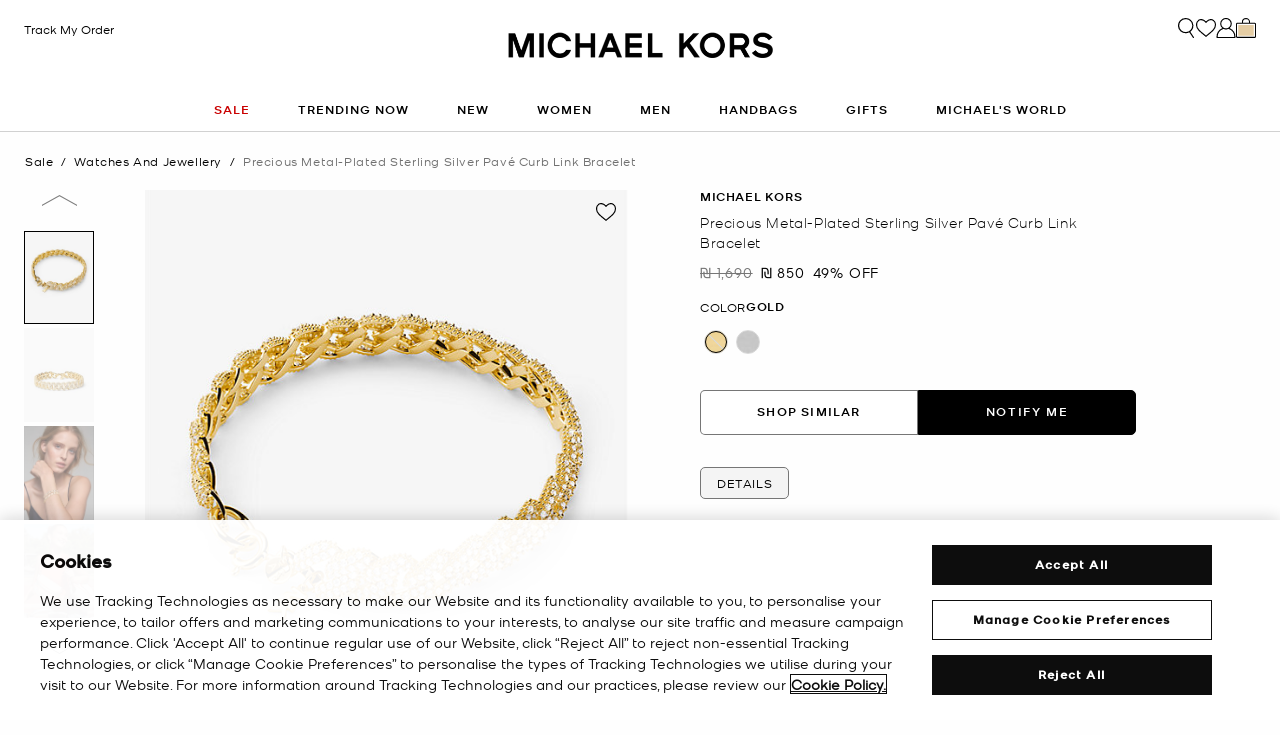

--- FILE ---
content_type: text/html;charset=UTF-8
request_url: https://www.michaelkors.global/il/en/precious-metal-plated-sterling-silver-pave-curb-link-bracelet/MKC1427AN.html
body_size: 26912
content:














<!DOCTYPE html>
<html lang="en" class="  ">
<head>

<link rel="canonical" href="https://www.michaelkors.global/il/en/precious-metal-plated-sterling-silver-pave-curb-link-bracelet/MKC1427AN.html"/>



<link rel="alternate" hreflang="en-GB" href="https://www.michaelkors.co.uk/precious-metal-plated-sterling-silver-pave-curb-link-bracelet/MKC1427AN.html"/>

<link rel="alternate" hreflang="x-default" href="https://www.michaelkors.com/precious-metal-plated-sterling-silver-pave-curb-link-bracelet/MKC1427AN.html"/>

<link rel="alternate" hreflang="de-AT" href="https://www.michaelkors.eu/at/de/panzerkettenarmband-aus-sterlingsilber-mit-edelmetallbeschichtung-und-pave-fassung/MKC1427AN.html"/>

<link rel="alternate" hreflang="en-AU" href="https://www.michaelkors.global/au/en/precious-metal-plated-sterling-silver-pave-curb-link-bracelet/MKC1427AN.html"/>

<link rel="alternate" hreflang="en-NZ" href="https://www.michaelkors.global/nz/en/precious-metal-plated-sterling-silver-pave-curb-link-bracelet/MKC1427AN.html"/>

<link rel="alternate" hreflang="de-CH" href="https://www.michaelkors.eu/ch/de/panzerkettenarmband-aus-sterlingsilber-mit-edelmetallbeschichtung-und-pave-fassung/MKC1427AN.html"/>

<link rel="alternate" hreflang="it-CH" href="https://www.michaelkors.eu/ch/it/bracciale-con-maglie-a-catena-in-argento-sterling-e-placcatura-in-metallo-prezioso-e-pave/MKC1427AN.html"/>

<link rel="alternate" hreflang="fr-CH" href="https://www.michaelkors.eu/ch/fr/bracelet-a-maillons-gourmette-en-argent-sterling-plaque-en-metal-precieux-avec-pierres-pavees/MKC1427AN.html"/>

<link rel="alternate" hreflang="en-CH" href="https://www.michaelkors.eu/ch/en/precious-metal-plated-sterling-silver-pave-curb-link-bracelet/MKC1427AN.html"/>

<link rel="alternate" hreflang="en-CZ" href="https://www.michaelkors.eu/cz/en/precious-metal-plated-sterling-silver-pave-curb-link-bracelet/MKC1427AN.html"/>

<link rel="alternate" hreflang="es-ES" href="https://www.michaelkors.es/pulsera-de-plata-de-ley-con-chapado-en-metales-preciosos--cadena-de-eslabones-e-incrustaciones/MKC1427AN.html"/>

<link rel="alternate" hreflang="fr-FR" href="https://www.michaelkors.fr/bracelet-a-maillons-gourmette-en-argent-sterling-plaque-en-metal-precieux-avec-pierres-pavees/MKC1427AN.html"/>

<link rel="alternate" hreflang="en-ZA" href="https://www.michaelkors.global/za/en/precious-metal-plated-sterling-silver-pave-curb-link-bracelet/MKC1427AN.html"/>

<link rel="alternate" hreflang="en-AZ" href="https://www.michaelkors.global/az/en/precious-metal-plated-sterling-silver-pave-curb-link-bracelet/MKC1427AN.html"/>

<link rel="alternate" hreflang="en-NG" href="https://www.michaelkors.global/ng/en/precious-metal-plated-sterling-silver-pave-curb-link-bracelet/MKC1427AN.html"/>

<link rel="alternate" hreflang="en-PH" href="https://www.michaelkors.global/ph/en/precious-metal-plated-sterling-silver-pave-curb-link-bracelet/MKC1427AN.html"/>

<link rel="alternate" hreflang="en-VN" href="https://www.michaelkors.global/vn/en/precious-metal-plated-sterling-silver-pave-curb-link-bracelet/MKC1427AN.html"/>

<link rel="alternate" hreflang="en-TR" href="https://www.michaelkors.global/tr/en/precious-metal-plated-sterling-silver-pave-curb-link-bracelet/MKC1427AN.html"/>

<link rel="alternate" hreflang="en-PK" href="https://www.michaelkors.global/pk/en/precious-metal-plated-sterling-silver-pave-curb-link-bracelet/MKC1427AN.html"/>

<link rel="alternate" hreflang="en-BH" href="https://www.michaelkors.global/bh/en/precious-metal-plated-sterling-silver-pave-curb-link-bracelet/MKC1427AN.html"/>

<link rel="alternate" hreflang="en-BG" href="https://www.michaelkors.global/bg/en/precious-metal-plated-sterling-silver-pave-curb-link-bracelet/MKC1427AN.html"/>

<link rel="alternate" hreflang="en-HK" href="https://www.michaelkors.global/hk/en/precious-metal-plated-sterling-silver-pave-curb-link-bracelet/MKC1427AN.html"/>

<link rel="alternate" hreflang="en-RU" href="https://www.michaelkors.global/ru/en/precious-metal-plated-sterling-silver-pave-curb-link-bracelet/MKC1427AN.html"/>

<link rel="alternate" hreflang="en-TW" href="https://www.michaelkors.global/tw/en/precious-metal-plated-sterling-silver-pave-curb-link-bracelet/MKC1427AN.html"/>

<link rel="alternate" hreflang="en-MT" href="https://www.michaelkors.global/mt/en/precious-metal-plated-sterling-silver-pave-curb-link-bracelet/MKC1427AN.html"/>

<link rel="alternate" hreflang="en-MY" href="https://www.michaelkors.global/my/en/precious-metal-plated-sterling-silver-pave-curb-link-bracelet/MKC1427AN.html"/>

<link rel="alternate" hreflang="en-GR" href="https://www.michaelkors.global/gr/en/precious-metal-plated-sterling-silver-pave-curb-link-bracelet/MKC1427AN.html"/>

<link rel="alternate" hreflang="en-KZ" href="https://www.michaelkors.global/kz/en/precious-metal-plated-sterling-silver-pave-curb-link-bracelet/MKC1427AN.html"/>

<link rel="alternate" hreflang="en-CY" href="https://www.michaelkors.global/cy/en/precious-metal-plated-sterling-silver-pave-curb-link-bracelet/MKC1427AN.html"/>

<link rel="alternate" hreflang="en-LB" href="https://www.michaelkors.global/lb/en/precious-metal-plated-sterling-silver-pave-curb-link-bracelet/MKC1427AN.html"/>

<link rel="alternate" hreflang="en-TH" href="https://www.michaelkors.global/th/en/precious-metal-plated-sterling-silver-pave-curb-link-bracelet/MKC1427AN.html"/>

<link rel="alternate" hreflang="en-SK" href="https://www.michaelkors.global/sk/en/precious-metal-plated-sterling-silver-pave-curb-link-bracelet/MKC1427AN.html"/>

<link rel="alternate" hreflang="en-ID" href="https://www.michaelkors.global/id/en/precious-metal-plated-sterling-silver-pave-curb-link-bracelet/MKC1427AN.html"/>

<link rel="alternate" hreflang="en-EG" href="https://www.michaelkors.global/eg/en/precious-metal-plated-sterling-silver-pave-curb-link-bracelet/MKC1427AN.html"/>

<link rel="alternate" hreflang="en-MO" href="https://www.michaelkors.global/mo/en/precious-metal-plated-sterling-silver-pave-curb-link-bracelet/MKC1427AN.html"/>

<link rel="alternate" hreflang="en-GH" href="https://www.michaelkors.global/gh/en/precious-metal-plated-sterling-silver-pave-curb-link-bracelet/MKC1427AN.html"/>

<link rel="alternate" hreflang="en-EE" href="https://www.michaelkors.global/ee/en/precious-metal-plated-sterling-silver-pave-curb-link-bracelet/MKC1427AN.html"/>

<link rel="alternate" hreflang="en-IN" href="https://www.michaelkors.global/in/en/precious-metal-plated-sterling-silver-pave-curb-link-bracelet/MKC1427AN.html"/>

<link rel="alternate" hreflang="en-IL" href="https://www.michaelkors.global/il/en/precious-metal-plated-sterling-silver-pave-curb-link-bracelet/MKC1427AN.html"/>

<link rel="alternate" hreflang="en-HR" href="https://www.michaelkors.global/hr/en/precious-metal-plated-sterling-silver-pave-curb-link-bracelet/MKC1427AN.html"/>

<link rel="alternate" hreflang="en-UA" href="https://www.michaelkors.global/ua/en/precious-metal-plated-sterling-silver-pave-curb-link-bracelet/MKC1427AN.html"/>

<link rel="alternate" hreflang="en-QA" href="https://www.michaelkors.global/qa/en/precious-metal-plated-sterling-silver-pave-curb-link-bracelet/MKC1427AN.html"/>

<link rel="alternate" hreflang="en-SI" href="https://www.michaelkors.global/si/en/precious-metal-plated-sterling-silver-pave-curb-link-bracelet/MKC1427AN.html"/>

<link rel="alternate" hreflang="en-SG" href="https://www.michaelkors.global/sg/en/precious-metal-plated-sterling-silver-pave-curb-link-bracelet/MKC1427AN.html"/>

<link rel="alternate" hreflang="hu-HU" href="https://www.michaelkors.eu/hu/hu/nemesfem-bevonatu--sterling-ezustbol-keszult--pave-berakasos--femlancszemes-karkoto/MKC1427AN.html"/>

<link rel="alternate" hreflang="en-IE" href="https://www.michaelkors.eu/ie/en/precious-metal-plated-sterling-silver-pave-curb-link-bracelet/MKC1427AN.html"/>

<link rel="alternate" hreflang="it-IT" href="https://www.michaelkors.it/bracciale-con-maglie-a-catena-in-argento-sterling-e-placcatura-in-metallo-prezioso-e-pave/MKC1427AN.html"/>

<link rel="alternate" hreflang="nl-NL" href="https://www.michaelkors.eu/nl/nl/armband-van-sterling-zilver-met-platering-met-edelmetaal-en-steentjes/MKC1427AN.html"/>

<link rel="alternate" hreflang="pl-PL" href="https://www.michaelkors.eu/pl/pl/bransoletka-ze-srebra-proby-925-pokrytego-metalem-szlachetnym-w-ksztalcie-ogniw-lancucha-z-krysztalkami-pave/MKC1427AN.html"/>

<link rel="alternate" hreflang="pt-PT" href="https://www.michaelkors.eu/pt/pt/pulseira-achatada-com-incrustacoes-em-prata-de-lei-banhada-a-metal-precioso/MKC1427AN.html"/>

<link rel="alternate" hreflang="ro-RO" href="https://www.michaelkors.eu/ro/ro/bratara-din-zale-rasucite-in-stil-pave--din-argint-sterling-placat-cu-metale-pretioase/MKC1427AN.html"/>

<link rel="alternate" hreflang="en-SE" href="https://www.michaelkors.eu/se/en/precious-metal-plated-sterling-silver-pave-curb-link-bracelet/MKC1427AN.html"/>

<link rel="alternate" hreflang="nl-BE" href="https://www.michaelkors.eu/be/nl/armband-van-sterling-zilver-met-platering-met-edelmetaal-en-steentjes/MKC1427AN.html"/>

<link rel="alternate" hreflang="de-BE" href="https://www.michaelkors.eu/be/de/panzerkettenarmband-aus-sterlingsilber-mit-edelmetallbeschichtung-und-pave-fassung/MKC1427AN.html"/>

<link rel="alternate" hreflang="fr-BE" href="https://www.michaelkors.eu/be/fr/bracelet-a-maillons-gourmette-en-argent-sterling-plaque-en-metal-precieux-avec-pierres-pavees/MKC1427AN.html"/>

<link rel="alternate" hreflang="de-DE" href="https://www.michaelkors.de/panzerkettenarmband-aus-sterlingsilber-mit-edelmetallbeschichtung-und-pave-fassung/MKC1427AN.html"/>

<link rel="alternate" hreflang="en-DK" href="https://www.michaelkors.eu/dk/en/precious-metal-plated-sterling-silver-pave-curb-link-bracelet/MKC1427AN.html"/>

<link rel="alternate" hreflang="en-LV" href="https://www.michaelkors.eu/lv/en/precious-metal-plated-sterling-silver-pave-curb-link-bracelet/MKC1427AN.html"/>

<link rel="alternate" hreflang="en-LU" href="https://www.michaelkors.eu/lu/en/precious-metal-plated-sterling-silver-pave-curb-link-bracelet/MKC1427AN.html"/>

<link rel="alternate" hreflang="en-LT" href="https://www.michaelkors.eu/lt/en/precious-metal-plated-sterling-silver-pave-curb-link-bracelet/MKC1427AN.html"/>

<link rel="alternate" hreflang="en-NO" href="https://www.michaelkors.eu/no/en/precious-metal-plated-sterling-silver-pave-curb-link-bracelet/MKC1427AN.html"/>

<link rel="alternate" hreflang="en-FI" href="https://www.michaelkors.eu/fi/en/precious-metal-plated-sterling-silver-pave-curb-link-bracelet/MKC1427AN.html"/>

<link rel="alternate" hreflang="es-MX" href="https://www.michaelkors.global/mx/es/pulsera-de-plata-de-ley-con-chapado-en-metales-preciosos--cadena-de-eslabones-e-incrustaciones/MKC1427AN.html"/>

<link rel="alternate" hreflang="es" href="https://www.michaelkors.global/mx/es/pulsera-de-plata-de-ley-con-chapado-en-metales-preciosos--cadena-de-eslabones-e-incrustaciones/MKC1427AN.html"/>





<meta charset=UTF-8>

<meta http-equiv="x-ua-compatible" content="ie=edge">

<meta name="viewport" content="width=device-width, initial-scale=1.0" />

<meta name="format-detection" content="telephone=no">




  <title>
    
        Precious Metal-Plated Sterling Silver Pavé Curb Link Bracelet in GOLD - Sale | Michael Kors [IL]
      
  </title>



  
    <meta name="description" content="Precious Metal-Plated Sterling Silver Pav&eacute; Curb Link Bracelet in GOLD - Sale" />
  


  <meta name="robots" content="index, follow" />





<link rel="preload"
    href="https://digital4.michaelkors.com/sitefonts/fonts/Kors_Sans-Medium.woff2"
    as="font"
    type="font/woff2"
    crossorigin
>
<link rel="preload"
    href="https://digital4.michaelkors.com/sitefonts/fonts/Kors_Sans-Book.woff2"
    as="font"
    type="font/woff2"
    crossorigin
>
<link rel="preload"
    href="https://digital4.michaelkors.com/sitefonts/fonts/Kors_Sans-Light.woff2"
    as="font"
    type="font/woff2"
    crossorigin
>

<style>
    @font-face {
        font-family: "Kors Sans Medium";
        font-display: swap;
        src: url("https://digital4.michaelkors.com/sitefonts/fonts/Kors_Sans-Medium.woff2") format("woff2");
    }
    @font-face {
        font-family: "Kors Sans Book";
        font-display: swap;
        src: url("https://digital4.michaelkors.com/sitefonts/fonts/Kors_Sans-Book.woff2") format("woff2");
    }
    @font-face {
        font-family: "Kors Sans Light";
        font-display: swap;
        src: url("https://digital4.michaelkors.com/sitefonts/fonts/Kors_Sans-Light.woff2") format("woff2");
    }
</style>






  
    <script type="text/javascript" src="https://www.michaelkors.global/assets/c24296140b898072a4e6181a9974499b300119120a7" async ></script><script type="application/ld+json">
      {
  "@context": "http://schema.org",
  "@type": "BreadcrumbList",
  "itemListElement": [
    {
      "@type": "ListItem",
      "position": 1,
      "item": "https://www.michaelkors.global/il/en/sale/",
      "name": "Sale"
    },
    {
      "@type": "ListItem",
      "position": 2,
      "item": "https://www.michaelkors.global/il/en/sale/watches-and-jewellery/",
      "name": "Watches and Jewellery"
    },
    {
      "@type": "ListItem",
      "position": 3,
      "item": "https://www.michaelkors.global/il/en/precious-metal-plated-sterling-silver-pave-curb-link-bracelet/648352185.html",
      "name": "Precious Metal-Plated Sterling Silver Pavé Curb Link Bracelet",
      "image": "https://michaelkors.scene7.com/is/image/MichaelKors/MKC1427AN-0710_1?$large$"
    }
  ]
}
    </script>
  


<link rel="icon" href="/on/demandware.static/Sites-mk_global-Site/-/default/dw371d86d6/images/favicons/favicon.ico" />
<link rel="icon" type="image/png" href="/on/demandware.static/Sites-mk_global-Site/-/default/dw6e9ab631/images/favicons/favicon-196x196.png"
  sizes="196x196" />
<link rel="icon" type="image/png" href="/on/demandware.static/Sites-mk_global-Site/-/default/dw21abb8d9/images/favicons/favicon-96x96.png" sizes="96x96" />
<link rel="icon" type="image/png" href="/on/demandware.static/Sites-mk_global-Site/-/default/dwe454f94d/images/favicons/favicon-32x32.png" sizes="32x32" />
<link rel="icon" type="image/png" href="/on/demandware.static/Sites-mk_global-Site/-/default/dwf618a205/images/favicons/favicon-16x16.png" sizes="16x16" />
<link rel="icon" type="image/png" href="/on/demandware.static/Sites-mk_global-Site/-/default/dw22437dc7/images/favicons/favicon-128x128.png"
  sizes="128x128" />

<link rel="stylesheet" href="/on/demandware.static/Sites-mk_global-Site/-/en_IL/v1769124380763/css/global.css" />

  <link rel="stylesheet" href="/on/demandware.static/Sites-mk_global-Site/-/en_IL/v1769124380763/css/product/detail.css"  />



  <meta name="google-site-verification" content="OPxrdOpPz5qPgtrckSpNOz2tifIfgln3Y1z3rDEm0dk" />





    <script>
        window['ownid'] = window['ownid'] || function() {
    var args = Array.prototype.slice.call(arguments);
    (window['ownid'].q = window['ownid'].q || []).push(args);
    return { error: null, data: null };
};
var sdkScript = document.createElement('script');
sdkScript.src = 'https://cdn.ownid.com/sdk/lj2ym5guzsd2c2';
sdkScript.async = true;
document.head.appendChild(sdkScript);
var widgetsSetupScript = document.createElement('script');
widgetsSetupScript.src = '/on/demandware.static/Sites-mk_global-Site/-/en_IL/v1769124380763/js/ownid.js';
widgetsSetupScript.async = true;
document.head.appendChild(widgetsSetupScript);
window.ownIdUrls = {
    setCookie: '/on/demandware.store/Sites-mk_global-Site/en_IL/Ownid-SetCookie',
    setData: '/on/demandware.store/Sites-mk_global-Site/en_IL/Ownid-Data',
    getJwt: '/on/demandware.store/Sites-mk_global-Site/en_IL/Ownid-Jwt',
    getMessage: '/on/demandware.store/Sites-mk_global-Site/en_IL/Ownid-Message'
};
window.ownIdLocale = 'en-IL'
window.ownIdLoginId = ''
window.ownIdEnabled = true
window.ownidShowReturningUserPrompt = false
window.ownidShowReturningUserPromptOnSecondVisit = true
window.ownidShowAuthNotification = false
window.ownidShowAccountRecovery = false
window.ownidShowAccountRecovery = false
window.ownidEnableProfileUpdateWidgets = null
;
    </script>



<script type="text/javascript">
window.DY = window.DY || {};
DY.recommendationContext = {"type":"PRODUCT","data":["648352185"],"lng":"en_IL"};
</script>
<link rel="preconnect" href="//cdn.dynamicyield.com"/>
<link rel="preconnect" href="//st.dynamicyield.com"/>
<link rel="preconnect" href="//rcom.dynamicyield.com"/>
<link rel="dns-prefetch" href="//cdn.dynamicyield.com"/>
<link rel="dns-prefetch" href="//st.dynamicyield.com"/>
<link rel="dns-prefetch" href="//rcom.dynamicyield.com"/>



<script>
    window.isThankYouPage = false;
    window.isDynamicYieldEnabled = true;
</script>

<input class="false" type="hidden" name="isDynamicYieldEnabled" id="isDynamicYieldEnabled" value="true"/>
<input type="hidden" name="dynamicYieldJSUrl" id="dynamicYieldJSUrl" value="//cdn.dynamicyield.com/api/8787098/api_dynamic.js"/>
<input type="hidden" name="dynamicYieldStaticUrl" id="dynamicYieldStaticUrl" value="//cdn.dynamicyield.com/api/8787098/api_static.js"/>
<input type="hidden" name="createDyIdServerCookie" id="createDyIdServerCookie" value="/on/demandware.static/Sites-mk_global-Site/-/en_IL/v1769124380763/js/createDyIdServerCookie.js"/>
<input type="hidden" name="dynamicYieldMain" id="dynamicYieldMain" value="/on/demandware.static/Sites-mk_global-Site/-/en_IL/v1769124380763/js/dynamicYieldMain.js"/>
<script>window.dataLayer = window.dataLayer || [];
function gtag() { dataLayer.push(arguments); }
gtag('consent', 'default', {
'ad_user_data': 'denied',
'ad_personalization': 'denied',
'ad_storage': 'denied',
'analytics_storage': 'denied',
'wait_for_update': 500,
});
gtag('js', new Date());
gtag('config', 'AW-787354870');
gtag('config', 'AW-848414061');
gtag('config', 'DC-5568032');
gtag('config', 'DC-4350594');</script>


    <script defer id="oneTrustScript" src="https://cdn-ukwest.onetrust.com/scripttemplates/otSDKStub.js" data-language="en-IL" type="text/javascript" charset="UTF-8" data-domain-script="fa1a2af3-1095-48c5-b8a2-424912cbc3df"></script>
    <script defer type="text/javascript">
        function OptanonWrapper() {if (typeof window.OptanonWrapperPageLoadFired !== "undefined") {if (typeof window.sendCustomEvent !== "undefined") {window.sendCustomEvent("oneTrustGroupsUpdated");} else {function sendCustomEvent(evt) {if (document.createEvent && document.body.dispatchEvent) {var event = document.createEvent("Event");event.initEvent(evt, true, true);document.body.dispatchEvent(event);} else if (window.CustomEvent && document.body.dispatchEvent) {var event = new CustomEvent(evt, {bubbles: true,cancelable: true});document.body.dispatchEvent(event);}}sendCustomEvent("oneTrustGroupsUpdated");}}window.OptanonWrapperPageLoadFired = true;}
    </script>



<script src="https://rapid-cdn.yottaa.com/rapid/lib/ACzkuVs8blIrdw.js" defer></script><script src="//assets.adobedtm.com/d8c1ad59c628/67183fed3a41/launch-b39cd627aefe.min.js" async></script>
<script defer type="text/javascript" src="https://www.google.com/recaptcha/api.js?render=6Lecz2kkAAAAAEjaZVtqjGRMSoPaEsp_fmJwWpKX&hl=en"></script>


<!--[if gt IE 9]><!-->
<script>//common/scripts.isml</script>
<script defer type="text/javascript" src="/on/demandware.static/Sites-mk_global-Site/-/en_IL/v1769124380763/js/main.js"></script>

    <script defer type="text/javascript" src="/on/demandware.static/Sites-mk_global-Site/-/en_IL/v1769124380763/js/tracking.js"
        
        >
    </script>

    <script defer type="text/javascript" src="/on/demandware.static/Sites-mk_global-Site/-/en_IL/v1769124380763/js/analyticsEvents.js"
        
        >
    </script>

    <script defer type="text/javascript" src="/on/demandware.static/Sites-mk_global-Site/-/en_IL/v1769124380763/js/productDetail.js"
        
        >
    </script>

    <script defer type="text/javascript" src="/on/demandware.static/Sites-mk_global-Site/-/en_IL/v1769124380763/js/backToTop.js"
        
        >
    </script>

    <script defer type="text/javascript" src="/on/demandware.static/Sites-mk_global-Site/-/en_IL/v1769124380763/js/unCachedProductAttributes.js"
        
        >
    </script>

    <script defer type="text/javascript" src="/on/demandware.static/Sites-mk_global-Site/-/en_IL/v1769124380763/js/webClienteling.js"
        
        >
    </script>






<link rel="stylesheet" href="/on/demandware.static/Sites-mk_global-Site/-/en_IL/v1769124380763/css/globale/styles.css" />
<script type="text/javascript" id="globale-script-loader-data" src="/on/demandware.static/Sites-mk_global-Site/-/en_IL/v1769124380763/js/geScriptLoader.js">
{
  "action": "Globale-ScriptLoaderData",
  "queryString": "",
  "locale": "en_IL",
  "clientJsUrl": "https://web.global-e.com/merchant/clientsdk/1052",
  "apiVersion": "2.1.4",
  "clientJsMerchantId": 1052,
  "clientSettings": "{\"AllowClientTracking\":{\"Value\":\"true\"},\"CDNEnabled\":{\"Value\":\"true\"},\"CheckoutContainerSuffix\":{\"Value\":\"Global-e_International_Checkout\"},\"FT_IsAnalyticsSDKEnabled\":{\"Value\":\"true\"},\"FullClientTracking\":{\"Value\":\"true\"},\"IsMonitoringMerchant\":{\"Value\":\"true\"},\"IsV2Checkout\":{\"Value\":\"true\"},\"SetGEInCheckoutContainer\":{\"Value\":\"true\"},\"ShowFreeShippingBanner\":{\"Value\":\"false\"},\"TabletAsMobile\":{\"Value\":\"false\"},\"AdScaleClientSDKURL\":{\"Value\":\"https://web.global-e.com/merchant/GetAdScaleClientScript?merchantId=1052\"},\"AmazonUICulture\":{\"Value\":\"en-GB\"},\"AnalyticsSDKCDN\":{\"Value\":\"https://globale-analytics-sdk.global-e.com/PROD/bundle.js\"},\"AnalyticsUrl\":{\"Value\":\"https://services.global-e.com/\"},\"BfGoogleAdsEnabled\":{\"Value\":\"false\"},\"BfGoogleAdsLifetimeInDays\":{\"Value\":\"30\"},\"CashbackServiceDomainUrl\":{\"Value\":\"https://finance-cashback.global-e.com\"},\"CDNUrl\":{\"Value\":\"https://webservices.global-e.com/\"},\"ChargeMerchantForPrepaidRMAOfReplacement\":{\"Value\":\"false\"},\"CheckoutCDNURL\":{\"Value\":\"https://webservices.global-e.com/\"},\"EnableReplaceUnsupportedCharactersInCheckout\":{\"Value\":\"false\"},\"Environment\":{\"Value\":\"PRODUCTION\"},\"FinanceServiceBaseUrl\":{\"Value\":\"https://finance-calculations.global-e.com\"},\"FT_AnalyticsSdkEnsureClientIdSynchronized\":{\"Value\":\"true\"},\"FT_BrowsingStartCircuitBreaker\":{\"Value\":\"true\"},\"FT_BrowsingStartEventInsteadOfPageViewed\":{\"Value\":\"true\"},\"FT_IsLegacyAnalyticsSDKEnabled\":{\"Value\":\"true\"},\"FT_IsShippingCountrySwitcherPopupAnalyticsEnabled\":{\"Value\":\"false\"},\"FT_IsWelcomePopupAnalyticsEnabled\":{\"Value\":\"false\"},\"FT_PostponePageViewToPageLoadComplete\":{\"Value\":\"true\"},\"FT_UseGlobalEEngineConfig\":{\"Value\":\"true\"},\"FT_UtmRaceConditionEnabled\":{\"Value\":\"true\"},\"GTM_ID\":{\"Value\":\"GTM-PWW94X2\"},\"InternalTrackingEnabled\":{\"Value\":\"false\"},\"InvoiceEditorURL\":{\"Value\":\"documents/invoice_editor\"},\"PixelAddress\":{\"Value\":\"https://utils.global-e.com\"},\"RangeOfAdditionalPaymentFieldsToDisplayIDs\":{\"Value\":\"[1,2,3,4,5,6,7,8,9,10,11,12,13,14,15,16,17,18,19,20]\"},\"ReconciliationServiceBaseUrl\":{\"Value\":\"https://finance-reconciliation-engine.global-e.com\"},\"RefundRMAReplacementShippingTypes\":{\"Value\":\"[2,3,4]\"},\"RefundRMAReplacementStatuses\":{\"Value\":\"[9,11,12]\"},\"TrackingV2\":{\"Value\":\"true\"},\"UseShopifyCheckoutForPickUpDeliveryMethod\":{\"Value\":\"false\"},\"MerchantIdHashed\":{\"Value\":\"mZYv\"}}",
  "clientJsDomain": "https://web.global-e.com",
  "cookieDomain": "www.michaelkors.global",
  "globaleOperatedCountry": true,
  "performFrontendSiteUrlRedirect": true,
  "getSiteRedirectUrl": "https://www.michaelkors.global/on/demandware.store/Sites-mk_global-Site/en_IL/Globale-GetSiteRedirectUrl",
  "globaleConvertPriceUrl": "https://www.michaelkors.global/on/demandware.store/Sites-mk_global-Site/en_IL/Globale-ConvertPrice",
  "country": "IL",
  "currency": "ILS",
  "culture": "he",
  "allowedSite": true,
  "languageSwitcher": {
    "enabled": false
  }
}
</script>




<script defer="defer" src="/on/demandware.static/Sites-mk_global-Site/-/en_IL/v1769124380763/js/nonCriticalCheckoutScripts.js"></script>
<!--<![endif]-->
<script type="text/javascript">//<!--
/* <![CDATA[ (head-active_data.js) */
var dw = (window.dw || {});
dw.ac = {
    _analytics: null,
    _events: [],
    _category: "",
    _searchData: "",
    _anact: "",
    _anact_nohit_tag: "",
    _analytics_enabled: "true",
    _timeZone: "Europe/Amsterdam",
    _capture: function(configs) {
        if (Object.prototype.toString.call(configs) === "[object Array]") {
            configs.forEach(captureObject);
            return;
        }
        dw.ac._events.push(configs);
    },
	capture: function() { 
		dw.ac._capture(arguments);
		// send to CQ as well:
		if (window.CQuotient) {
			window.CQuotient.trackEventsFromAC(arguments);
		}
	},
    EV_PRD_SEARCHHIT: "searchhit",
    EV_PRD_DETAIL: "detail",
    EV_PRD_RECOMMENDATION: "recommendation",
    EV_PRD_SETPRODUCT: "setproduct",
    applyContext: function(context) {
        if (typeof context === "object" && context.hasOwnProperty("category")) {
        	dw.ac._category = context.category;
        }
        if (typeof context === "object" && context.hasOwnProperty("searchData")) {
        	dw.ac._searchData = context.searchData;
        }
    },
    setDWAnalytics: function(analytics) {
        dw.ac._analytics = analytics;
    },
    eventsIsEmpty: function() {
        return 0 == dw.ac._events.length;
    }
};
/* ]]> */
// -->
</script>
<script type="text/javascript">//<!--
/* <![CDATA[ (head-cquotient.js) */
var CQuotient = window.CQuotient = {};
CQuotient.clientId = 'bgwk-mk_global';
CQuotient.realm = 'BGWK';
CQuotient.siteId = 'mk_global';
CQuotient.instanceType = 'prd';
CQuotient.locale = 'en_IL';
CQuotient.fbPixelId = '__UNKNOWN__';
CQuotient.activities = [];
CQuotient.cqcid='';
CQuotient.cquid='';
CQuotient.cqeid='';
CQuotient.cqlid='';
CQuotient.apiHost='api.cquotient.com';
/* Turn this on to test against Staging Einstein */
/* CQuotient.useTest= true; */
CQuotient.useTest = ('true' === 'false');
CQuotient.initFromCookies = function () {
	var ca = document.cookie.split(';');
	for(var i=0;i < ca.length;i++) {
	  var c = ca[i];
	  while (c.charAt(0)==' ') c = c.substring(1,c.length);
	  if (c.indexOf('cqcid=') == 0) {
		CQuotient.cqcid=c.substring('cqcid='.length,c.length);
	  } else if (c.indexOf('cquid=') == 0) {
		  var value = c.substring('cquid='.length,c.length);
		  if (value) {
		  	var split_value = value.split("|", 3);
		  	if (split_value.length > 0) {
			  CQuotient.cquid=split_value[0];
		  	}
		  	if (split_value.length > 1) {
			  CQuotient.cqeid=split_value[1];
		  	}
		  	if (split_value.length > 2) {
			  CQuotient.cqlid=split_value[2];
		  	}
		  }
	  }
	}
}
CQuotient.getCQCookieId = function () {
	if(window.CQuotient.cqcid == '')
		window.CQuotient.initFromCookies();
	return window.CQuotient.cqcid;
};
CQuotient.getCQUserId = function () {
	if(window.CQuotient.cquid == '')
		window.CQuotient.initFromCookies();
	return window.CQuotient.cquid;
};
CQuotient.getCQHashedEmail = function () {
	if(window.CQuotient.cqeid == '')
		window.CQuotient.initFromCookies();
	return window.CQuotient.cqeid;
};
CQuotient.getCQHashedLogin = function () {
	if(window.CQuotient.cqlid == '')
		window.CQuotient.initFromCookies();
	return window.CQuotient.cqlid;
};
CQuotient.trackEventsFromAC = function (/* Object or Array */ events) {
try {
	if (Object.prototype.toString.call(events) === "[object Array]") {
		events.forEach(_trackASingleCQEvent);
	} else {
		CQuotient._trackASingleCQEvent(events);
	}
} catch(err) {}
};
CQuotient._trackASingleCQEvent = function ( /* Object */ event) {
	if (event && event.id) {
		if (event.type === dw.ac.EV_PRD_DETAIL) {
			CQuotient.trackViewProduct( {id:'', alt_id: event.id, type: 'raw_sku'} );
		} // not handling the other dw.ac.* events currently
	}
};
CQuotient.trackViewProduct = function(/* Object */ cqParamData){
	var cq_params = {};
	cq_params.cookieId = CQuotient.getCQCookieId();
	cq_params.userId = CQuotient.getCQUserId();
	cq_params.emailId = CQuotient.getCQHashedEmail();
	cq_params.loginId = CQuotient.getCQHashedLogin();
	cq_params.product = cqParamData.product;
	cq_params.realm = cqParamData.realm;
	cq_params.siteId = cqParamData.siteId;
	cq_params.instanceType = cqParamData.instanceType;
	cq_params.locale = CQuotient.locale;
	
	if(CQuotient.sendActivity) {
		CQuotient.sendActivity(CQuotient.clientId, 'viewProduct', cq_params);
	} else {
		CQuotient.activities.push({activityType: 'viewProduct', parameters: cq_params});
	}
};
/* ]]> */
// -->
</script>


   <script type="application/ld+json">
        {"@context":"http://schema.org","@type":"Product","@id":"https://www.michaelkors.global/il/en/precious-metal-plated-sterling-silver-pave-curb-link-bracelet/MKC1427AN.html","name":"Precious Metal-Plated Sterling Silver Pavé Curb Link Bracelet","sku":"MKC1427AN","brand":{"@type":"Brand","name":"Michael Kors"},"image":"https://michaelkors.scene7.com/is/image/MichaelKors/MKC1427AN-0710_1?$large$","description":" Bracelet Sterling silver Available in 14K gold plating rhodium plating Cubic zirconia  7 inner circumference Spring ring clasp Imported                                                         Michael Kors jewelry is made of precious metals combined with various elements including semiprecious stones Apply perfume and cosmetics prior to putting on your jewelry To clean your jewelry wipe with the soft buffing cloth provided Keep your jewelry away from moisture as it promotes tarnish We recommend storing your jewelry in a clean dry place such as the pouch that the product comes in","offers":[{"@type":"Offer","priceCurrency":"ILS","price":850,"itemCondition":"https://schema.org/NewCondition","availability":"https://schema.org/OutOfStock","url":"https://www.michaelkors.global/il/en/precious-metal-plated-sterling-silver-pave-curb-link-bracelet/648352185.html","priceValidUntil":"9998-12-31"},{"@type":"Offer","priceCurrency":"ILS","price":850,"itemCondition":"https://schema.org/NewCondition","availability":"https://schema.org/InStock","url":"https://www.michaelkors.global/il/en/precious-metal-plated-sterling-silver-pave-curb-link-bracelet/648352186.html","priceValidUntil":"9998-12-31"}]}
    </script>



<script>(window.BOOMR_mq=window.BOOMR_mq||[]).push(["addVar",{"rua.upush":"false","rua.cpush":"true","rua.upre":"false","rua.cpre":"false","rua.uprl":"false","rua.cprl":"false","rua.cprf":"false","rua.trans":"SJ-e4c0d853-ba79-43bb-8e99-84e0e841dede","rua.cook":"false","rua.ims":"false","rua.ufprl":"false","rua.cfprl":"true","rua.isuxp":"false","rua.texp":"norulematch","rua.ceh":"false","rua.ueh":"false","rua.ieh.st":"0"}]);</script>
<script>!function(){function o(n,i){if(n&&i)for(var r in i)i.hasOwnProperty(r)&&(void 0===n[r]?n[r]=i[r]:n[r].constructor===Object&&i[r].constructor===Object?o(n[r],i[r]):n[r]=i[r])}try{var n=decodeURIComponent("%7B%0A%20%20%20%20%20%20%20%20%20%20%20%20%20%20%20%20%22comment%22%3A%20%22Enable%20collection%20of%20Early%20Beacons%20%28need%20both%20LOGN%20and%20Early%20items%29%2C%20Disable%20Page%20Load%20and%20switch%20to%20SPA%22%2C%0A%20%20%20%20%20%20%20%20%20%20%20%20%20%20%20%20%22LOGN%22%3A%7B%20%22storeConfig%22%3A%20true%20%7D%2C%0A%20%20%20%20%20%20%20%20%20%20%20%20%20%20%20%20%22Early%22%3A%7B%20%22enabled%22%3A%20true%20%7D%2C%0A%20%20%20%20%20%20%20%20%20%20%20%20%20%20%20%20%22autorun%22%3A%20false%2C%0A%20%20%20%20%20%20%20%20%20%20%20%20%20%20%20%20%22History%22%3A%7B%20%22enabled%22%3A%20true%20%7D%2C%0A%20%20%20%20%20%20%20%20%20%20%20%20%20%20%20%20%22ResourceTiming%22%3A%7B%20%22comment%22%3A%20%22Clear%20RT%20Buffer%20on%20mPulse%20beacon%22%2C%22clearOnBeacon%22%3A%20true%20%7D%0A%7D");if(n.length>0&&window.JSON&&"function"==typeof window.JSON.parse){var i=JSON.parse(n);void 0!==window.BOOMR_config?o(window.BOOMR_config,i):window.BOOMR_config=i}}catch(r){window.console&&"function"==typeof window.console.error&&console.error("mPulse: Could not parse configuration",r)}}();</script>
                              <script>!function(e){var n="https://s.go-mpulse.net/boomerang/";if("False"=="True")e.BOOMR_config=e.BOOMR_config||{},e.BOOMR_config.PageParams=e.BOOMR_config.PageParams||{},e.BOOMR_config.PageParams.pci=!0,n="https://s2.go-mpulse.net/boomerang/";if(window.BOOMR_API_key="MBZ72-UDTFD-A8WED-L37GY-W8AVZ",function(){function e(){if(!o){var e=document.createElement("script");e.id="boomr-scr-as",e.src=window.BOOMR.url,e.async=!0,i.parentNode.appendChild(e),o=!0}}function t(e){o=!0;var n,t,a,r,d=document,O=window;if(window.BOOMR.snippetMethod=e?"if":"i",t=function(e,n){var t=d.createElement("script");t.id=n||"boomr-if-as",t.src=window.BOOMR.url,BOOMR_lstart=(new Date).getTime(),e=e||d.body,e.appendChild(t)},!window.addEventListener&&window.attachEvent&&navigator.userAgent.match(/MSIE [67]\./))return window.BOOMR.snippetMethod="s",void t(i.parentNode,"boomr-async");a=document.createElement("IFRAME"),a.src="about:blank",a.title="",a.role="presentation",a.loading="eager",r=(a.frameElement||a).style,r.width=0,r.height=0,r.border=0,r.display="none",i.parentNode.appendChild(a);try{O=a.contentWindow,d=O.document.open()}catch(_){n=document.domain,a.src="javascript:var d=document.open();d.domain='"+n+"';void(0);",O=a.contentWindow,d=O.document.open()}if(n)d._boomrl=function(){this.domain=n,t()},d.write("<bo"+"dy onload='document._boomrl();'>");else if(O._boomrl=function(){t()},O.addEventListener)O.addEventListener("load",O._boomrl,!1);else if(O.attachEvent)O.attachEvent("onload",O._boomrl);d.close()}function a(e){window.BOOMR_onload=e&&e.timeStamp||(new Date).getTime()}if(!window.BOOMR||!window.BOOMR.version&&!window.BOOMR.snippetExecuted){window.BOOMR=window.BOOMR||{},window.BOOMR.snippetStart=(new Date).getTime(),window.BOOMR.snippetExecuted=!0,window.BOOMR.snippetVersion=12,window.BOOMR.url=n+"MBZ72-UDTFD-A8WED-L37GY-W8AVZ";var i=document.currentScript||document.getElementsByTagName("script")[0],o=!1,r=document.createElement("link");if(r.relList&&"function"==typeof r.relList.supports&&r.relList.supports("preload")&&"as"in r)window.BOOMR.snippetMethod="p",r.href=window.BOOMR.url,r.rel="preload",r.as="script",r.addEventListener("load",e),r.addEventListener("error",function(){t(!0)}),setTimeout(function(){if(!o)t(!0)},3e3),BOOMR_lstart=(new Date).getTime(),i.parentNode.appendChild(r);else t(!1);if(window.addEventListener)window.addEventListener("load",a,!1);else if(window.attachEvent)window.attachEvent("onload",a)}}(),"350".length>0)if(e&&"performance"in e&&e.performance&&"function"==typeof e.performance.setResourceTimingBufferSize)e.performance.setResourceTimingBufferSize(350);!function(){if(BOOMR=e.BOOMR||{},BOOMR.plugins=BOOMR.plugins||{},!BOOMR.plugins.AK){var n="true"=="true"?1:0,t="",a="aofiryyx3tmxa2lsw4uq-f-3ecba62e3-clientnsv4-s.akamaihd.net",i="false"=="true"?2:1,o={"ak.v":"39","ak.cp":"1591118","ak.ai":parseInt("1014319",10),"ak.ol":"0","ak.cr":10,"ak.ipv":4,"ak.proto":"h2","ak.rid":"862b89b3","ak.r":47605,"ak.a2":n,"ak.m":"b","ak.n":"essl","ak.bpcip":"3.138.136.0","ak.cport":56974,"ak.gh":"23.45.126.196","ak.quicv":"","ak.tlsv":"tls1.3","ak.0rtt":"","ak.0rtt.ed":"","ak.csrc":"-","ak.acc":"","ak.t":"1769125673","ak.ak":"hOBiQwZUYzCg5VSAfCLimQ==7Inbaq7IhGfUaGzlthH9i11CYO6tRBQO4Tep9gOy+R39zcRlLceFUZbSknRAc5b0+g3VwPVhuYxIpmyQIF3PE6PNNTcf5rnq8tJYQGzr7nc3MlA2Rn3rRGU4KyF1IRf+cGJZ7oLlLCXytZNYBA0TG3cmPxekXjgHiHT/XErQWtb/y3prJLBuiaouWOBqRXnkyJAE3pDL05eq/dNVLyUdXTK/hW5KuI3I7XPhu5MU9s7mK1TtuwSopCwWvmLaEPzRUDc0FUpuRVFcoLP9642dsR0fE3doKH16GoxKMaBOXi/xNKxhaLJRST8sr4arLqNn8tMUmRtZT6n2ZoqwkNL51e/7LeEZYuQpn4ERSZoP1Cdu46bGWNcwKrqhCGfpiN7RnJnjP7FHc0TcIvPhI2Bk4hpK2i+5Q1wt0R85AgLmbSE=","ak.pv":"100","ak.dpoabenc":"","ak.tf":i};if(""!==t)o["ak.ruds"]=t;var r={i:!1,av:function(n){var t="http.initiator";if(n&&(!n[t]||"spa_hard"===n[t]))o["ak.feo"]=void 0!==e.aFeoApplied?1:0,BOOMR.addVar(o)},rv:function(){var e=["ak.bpcip","ak.cport","ak.cr","ak.csrc","ak.gh","ak.ipv","ak.m","ak.n","ak.ol","ak.proto","ak.quicv","ak.tlsv","ak.0rtt","ak.0rtt.ed","ak.r","ak.acc","ak.t","ak.tf"];BOOMR.removeVar(e)}};BOOMR.plugins.AK={akVars:o,akDNSPreFetchDomain:a,init:function(){if(!r.i){var e=BOOMR.subscribe;e("before_beacon",r.av,null,null),e("onbeacon",r.rv,null,null),r.i=!0}return this},is_complete:function(){return!0}}}}()}(window);</script></head>
<body

class="alternate-sale-text-color "

>

  <div id="dyCookie" style="display: none"
    data-url="/on/demandware.store/Sites-mk_global-Site/en_IL/FirstPartyCookie-SetDYServerCookie">
  </div>



<div class="page is-pdp" data-action="Product-Show" data-querystring="null" >









<button class="country-redirect-trigger head d-none invisible " data-url="/on/demandware.store/Sites-mk_global-Site/en_IL/Page-CountryRedirect"></button>
<a href="#maincontent" class="skip-link" aria-label="Skip to main content">Skip to main content</a>
<a href="#footercontent" class="skip-link" aria-label="Skip to footer content">Skip to footer content</a>



<header class="header--js w-100">
    
        
        
        
    
    <div class="navigation-bar navigation-bar--js navigation--js">
        <div class="header container position-relative">
            <div class="row">
                <div class="col-12">
                    <div class="navbar-header d-flex">
                        
                            <div class="left-nav">
                                
                                
                                    <a class="track-order-header-link d-none d-lg-inline-block"
                                        href="https://www.michaelkors.global/il/en/login/#trackOrderContainer"
                                        role="button"
                                        aria-label="Track My Order">
                                
                                    <span class="track-order-header-text">Track My Order</span>
                                </a>
                                <div class="hamburger">
                                    <button class="navbar-toggler hamburger-icon--js"
                                        type="button"
                                        aria-controls="sg-navbar-collapse"
                                        aria-expanded="false"
                                        aria-label="Toggle navigation"
                                    >
                                        <span class="c-icon m-menu-button" aria-hidden="true"></span>
                                        <span class="c-icon m-close m-small" aria-hidden="true"></span>
                                    </button>
                                </div>
                            </div>
                            <div class="navbar-header brand mobilelogo d-flex ">
                                <div class="brand-name-container ">
                                    <div class="logo-home">
                                        <a class="logo-home"
                                            href="/il/en/"
                                            aria-label="Michael Kors"
                                        >
                                            <picture>
                                                <source type="image/webp" srcset="/on/demandware.static/Sites-mk_global-Site/-/default/dwbfb2b406/images/logo_mk.webp"/>
                                                <img src="/on/demandware.static/Sites-mk_global-Site/-/default/dw0d03858b/images/logo_mk.png" alt="Michael Kors Logo"/>
                                            </picture>
                                        </a>
                                    </div>
                                </div>
                            </div>
                            
                                <div class="mobile-logo-sm d-block d-sm-none">
                                    <div class="logo-home">
                                        <a class="logo-home" href="/il/en/" aria-label="Michael Kors">
                                            <span class="c-icon m-mk-logo" aria-hidden="true"></span>
                                        </a>
                                    </div>
                                </div>
                            
                            <div class="right-nav">
                                
                                <div class="search-icon">
                                    <button class="d-lg-block desktop-header-search-icon desktop-header-search-icon--js d-none avoid-blue-border p-0 border-0 bg-transparent"
                                        aria-label="Search Bar"
                                    >
                                        <span class="c-icon m-search m-large mk-search--js" aria-hidden="true"></span>
                                    </button>
                                    <button
                                        type="reset"
                                        name="reset-button"
                                        class="mk-icon mk-close reset-button desktop-reset-button search-fl search-flyout-close--js close-search-desktop--js"
                                        aria-label="Clear search keywords"
                                    >
                                        <span class="c-icon m-close m-small" aria-hidden="true"></span>
                                    </button>
                                </div>
                                <div class="wishlist-icon miniwishlist d-none d-lg-block nav-link--right wishlist-icon--js wishlist-icon-desktop--js" data-action-url="/on/demandware.store/Sites-mk_global-Site/en_IL/Wishlist-MiniWishList">
                                    

<a
    href="/il/en/Favourites/"
    class="d-block"
    aria-label="Favourites"
>
    <span class="c-icon m-heart m-large header-wishlist-icon--js" aria-hidden="true"></span>
    <span class="c-icon m-heart-filled m-large d-none header-wishlist-icon-active--js" aria-hidden="true"></span>
</a>

<div class="popover popover-bottom"></div>


    <input type="hidden" class= "wishlistedItems" name="wishlistedItems" value="" />


                                </div>
                                




    <div class="user user--js hidden-md-down" role="application">
        <a
            href="https://www.michaelkors.global/il/en/login/"
            role="button"
            class="d-block"
            aria-label="Login to your account"
        >
            <span class="c-icon m-account m-large mk-account--js" aria-hidden="true"></span>
        </a>
        <div class="popover popover-bottom user-popover user-popover--js" data-nosnippet>
            <div class="login-user" id="login">
                <div class="password-reset-banner-section">
                    


                </div>
                <div class="popover-account-header text-center"> Sign In</div>



    



<form action="/on/demandware.store/Sites-mk_global-Site/en_IL/Account-Login" class="login form-block remove-aria-invalid" method="POST" name="login-form" id="login-form">
    <fieldset class="login-information-block">
        <div class="form-group required">
            
                <h3 class="d-flex justify-content-between m-0">
                    <label class="form-control-label form-label-custom text-left required" for="login-form-email">
                        <span>Email<span class="asterix">&ast;</span></span>
                    </label>
                    
                        <span class="required-indicator">
                            &ast;Required
                        </span>
                    
                </h3>
            
            <input type="email"
                aria-label="Email"
                id="login-form-email"
                required
                class="avoid-blue-border-field disabled-zoom form-control form-input-custom email required ignore-email-empty-validation--js"
                placeholder="&nbsp;"
                aria-required="true"
                name="loginEmail"
                value=""
                data-missing-error="Please enter an email address."
                data-pattern-mismatch="Please enter a valid email address."
                data-range-error="Must be 50 characters or less."
                name="dwfrm_profile_customer_email" required aria-required="true" value="" maxLength="50" pattern="^[A-Za-z0-9](([_.\-]?[a-zA-Z0-9]+)*)(_)?@([A-Za-z0-9]+)(([.\-]?[a-zA-Z0-9]+)*)\.[A-Za-z]{2,}$"
            >
            <div class="invalid-feedback" id="login-form-email-error" role="alert" aria-live="polite"></div>
            
        </div>

        <div class="form-group form-group-password required">
            
                <div class="d-flex login-info-icon">
                    <label class="form-control-label form-label-custom text-left required" for="login-form-password">
                            <span>Password<span class="asterix">&ast;</span></span>
                    </label>
                    
                    
                    <button type="button" aria-labelledby="passwordTooltip" class="info-icon">
    <i class="c-icon m-info m-x-small" aria-hidden="true"></i>
    <div class="tooltip d-none" id="passwordTooltip" aria-label="tooltip Your secure password must:&lt;br&gt;Contain 8 to 20 characters&lt;br&gt;Have at least one number&lt;br&gt;Have uppercase and lowercase characters&lt;br&gt;Have at least one special character&lt;br&gt;Not include your name or other personal data">
        <div class="tooltip-inner tooltip-content--js" data-nosnippet>Your secure password must:<br>Contain 8 - 20 characters<br>Have at least one number<br>Have uppercase and lowercase characters<br>Have at least one special character<br>Not include your name or other personal data</div>
    </div>
</button>

                </div>
            
            <input type="password" aria-label="Password"
                id="login-form-password"
                required
                placeholder="&nbsp;"
                aria-required="true"
                class=" login-password avoid-blue-border-field disabled-zoom form-control form-input-custom required"
                name="loginPassword"
                data-missing-error="Password field is required"
                data-range-error="Please enter a valid Password."
                data-pattern-mismatch="Please enter a valid Password."
                name="dwfrm_profile_login_password" required aria-required="true" value="" maxLength="20" minLength="8" pattern="^(?=(.*[a-z]){1,})(?=(.*[A-Z]){1,})(?=(.*[\d]){1,})(?=(.*[\W]){1,})(?!.*\s).{8,20}$"
            >
            <div class="invalid-feedback form-password-error" id="loginForm-passwordError" role="alert" aria-live="polite"></div>
            
            <button type="button" class="button-reset toggle-password toggle-password--js m-hide" aria-label="Show password">
    <i class="c-icon m-password-hidden m-small" aria-hidden="true"></i>
</button>
<button type="button" class="button-reset toggle-password toggle-password--js m-show d-none" aria-label="Hide password">
    <i class="c-icon m-password-shown m-small" aria-hidden="true"></i>
</button>
        </div>

        <div class="login-tools d-flex justify-content-between align-items-center w-100">
            <div class="popover-account-checkbox d-flex align-items-center">
                <label class="labels remember-me-label text-left header-account-remember-me position-relative" for="loginRememberMe">
                    Remember Me
                </label>
                <input type="checkbox" tabindex="0" name="loginRememberMe" class="create-account-checkbox loginForm-checkbox border-0 cursor-pointer" id="loginRememberMe" encoding="off" >

                
                
                
                    
                    
                    <button type="button" aria-labelledby="rememberMeTooltip" class="info-icon">
    <i class="c-icon m-info m-x-small" aria-hidden="true"></i>
    <div class="tooltip d-none" id="rememberMeTooltip" aria-label="tooltip By checking the &quot;Remember Me&quot; check box, you can remain signed in at https://www.michaelkors.global/il/en/. To ensure access to the items saved in your shopping bag, we recommend you use the same device or computer. If you attempt to access your account details or proceed to checkout, we will kindly request that you sign in again. We suggest that you do not use the &quot;Remember Me&quot; feature on any devices and computers that are shared with other people for security purposes.">
        <div class="tooltip-inner tooltip-content--js" data-nosnippet>By checking the "Remember Me" check box, you can remain signed in at https://www.michaelkors.global/il/en/. To ensure access to the items saved in your shopping bag, we recommend you use the same device or computer. If you attempt to access your account details or proceed to checkout, we will kindly request that you sign in again. We suggest that you do not use the "Remember Me" feature on any devices and computers that are shared with other people for security purposes.</div>
    </div>
</button>

                
            </div>

            <div class="labels forgot-password forgot-password-link text-right">
                
                    <a id="login-forget-password-link" class="link-underline d-block" href="/il/en/account/password-reset/" aria-label="Forgot Password?">
                        Forgot Password?
                    </a>
                
            </div>
        </div>
        <input type="hidden" name="csrf_token" value="FcwPacQ3UE6-w1AmxGhTJYn0r1kdSE96b8awdmNvPW6DeF6HYEORTpOrJrXZ7Cfu44L1PKxbAd0Ge_fJk_rBgXU0qpFKwlg40u30Kuf0i9Q8rIij-Hhn7L24uCdSa-0pJoDCzigQhDIFumT4bNlSd7B-a9fN6fkwL85kkP21vbIxxd_oEXM="/>
        <button type="submit" class="button m-primary m-fullwidth m-middle js-user-sign-in">
            SIGN IN
        </button>
    </fieldset>
</form>


<div class="popover-account-header popover-create-account text-center">Create an Account</div>
<div class="popover-create-account-text text-center">Create a Michael Kors account with your email address.</div>
<a class="btn btn-block primary-button-custom create-btn text-uppercase text-center" href="/il/en/account/createAccount/">
    CREATE AN ACCOUNT
</a>
            </div>
        </div>
    </div>



                                <div class="minicart mini-cart--js" role="application" data-action-url="/on/demandware.store/Sites-mk_global-Site/en_IL/Cart-MiniCartShow">
                                    <div class="minicart-total">
    <a
        class="minicart-link avoid-blue-border minicart-link--js"
        href="https://www.michaelkors.global/il/en/cart/"
        role="button"
        title="My cart 0 items"
    >
        <span class="minicart-icon c-icon m-cart m-large d-none d-md-block" aria-hidden="true"></span>
        <span class="minicart-icon c-icon m-cart2 m-large d-block d-md-none" aria-hidden="true"></span>
        <span class="minicart-quantity m-0 invisible" aria-hidden="true">
            0
        </span>
        <span class="sr-only minicart-link-description--js">My cart 0 items</span>
    </a>
</div>

<div class="popover popover-bottom"></div>



    <input type="hidden" class= "wishlistedItems" name="wishlistedItems" value="" />


<input type="hidden" id="rfk-data-ip" value="23.48.249.139" />

                                </div>
                                <div class="search-icon-sm d-flex d-sm-none">
                                    <button class="button-reset search-icon-sm--js" aria-label="Search Bar">
                                        <span class="c-icon m-search m-large mk-search--js" aria-hidden="true"></span>
                                    </button>
                                </div>
                            </div>
                            
                        
                    </div>
                </div>
            </div>
        </div>
        
            <div class="main-menu navbar-toggleable-md menu-toggleable-left multilevel-dropdown d-lg-block" id="sg-navbar-collapse">
                
                    <div class="navbar navbar-expand-lg bg-inverse">
    <div class="navbar-quick-link-container navbar-quick-link-container--js d-flex d-lg-none">
    
        <a class="favorite-link-menu--js wishlist-icon--js navbar-quick-link" href="/il/en/Favourites/" title="Favourites">
            <span class="c-icon m-favorite-empty m-large header-wishlist-icon--js" aria-hidden="true"></span>
            <span class="c-icon m-favorite-filled m-large d-none header-wishlist-icon-active--js" aria-hidden="true"></span>
            <div class="quick-link-text">Favourites</div>
        </a>
    

    
        <a class="track-my-order-navbar-link track-my-order-navbar-link--js navbar-quick-link"
            href="https://www.michaelkors.global/il/en/login/#trackOrderContainer"
            role="button"
            aria-label="Track My Order"
        >
    
        <span class="icon icon-shipping-truck" aria-hidden="true"></span>
        <div class="quick-link-text">Track My Order</div>
    </a>

    <a class="my-account-navbar-link navbar-quick-link" href="https://www.michaelkors.global/il/en/login/" role="button" aria-label="Login to your account">
        <span class="icon icon-account-user" aria-hidden="true"></span>
        <div class="quick-link-text m-guest">Sign in</div>
        <div class="quick-link-text m-registered">My Account</div>
    </a>

    

    
        <a class="find-store-navbar-link navbar-quick-link" href=https://locations.michaelkors.global title="Find A Store">
            <span class="icon icon-find-store-pin" aria-hidden="true"></span>
            <div class="quick-link-text">Find a Store</div>
        </a>
    
</div>

    <div class="close-menu clearfix d-lg-none d-none m-0">
        <div class="back pull-left">
            <button role="button" aria-label="Back to previous menu"
                class="p-0 back-prev-click avoid-blue-border">
                <span class="c-icon m-back m-x-small m-inline" aria-hidden="true"></span>
                Main Menu
            </button>
        </div>
    </div>
    <div class="menu-group" role="navigation">
        <ul class="navbar-nav primary-nav-container primary-nav-container--js nav-center" role="menu" tabindex="0">
            
                
                    

                    
                        <li
                            class="nav-item nav-item--js sale dropdown level-1 sub-category"
                            role="menuitem"
                            data-categoryid="sale"
                            data-sub="true"
                            data-action="/on/demandware.store/Sites-mk_global-Site/en_IL/Page-IncludeHeaderSubMenu?pid=sale"
                        >
                            <a
                                href="/il/en/sale/"
                                id="sale"
                                
                                class="nav-link nav-link--js avoid-blue-border"
                                data-toggle="dropdown"
                                aria-label="Sale"
                                aria-haspopup="true"
                                tabindex="0"
                                style=color:#ca0000
                                data-store-type="fullPrice"
                                data-analytics-navlinks="Sale"
                            >
                                Sale
                            </a>
                        </li>
                    
                
                    

                    
                        <li
                            class="nav-item nav-item--js trending-now dropdown level-1 sub-category"
                            role="menuitem"
                            data-categoryid="trending-now"
                            data-sub="true"
                            data-action="/on/demandware.store/Sites-mk_global-Site/en_IL/Page-IncludeHeaderSubMenu?pid=trending-now"
                        >
                            <a
                                href="https://www.michaelkors.global/il/en/trending-now.html"
                                id="trending-now"
                                
                                class="nav-link nav-link--js avoid-blue-border"
                                data-toggle="dropdown"
                                aria-label="Trending Now"
                                aria-haspopup="true"
                                tabindex="0"
                                
                                data-store-type="fullPrice"
                                data-analytics-navlinks="Trending Now"
                            >
                                Trending Now
                            </a>
                        </li>
                    
                
                    

                    
                        <li
                            class="nav-item nav-item--js new dropdown level-1 sub-category"
                            role="menuitem"
                            data-categoryid="new"
                            data-sub="true"
                            data-action="/on/demandware.store/Sites-mk_global-Site/en_IL/Page-IncludeHeaderSubMenu?pid=new"
                        >
                            <a
                                href="/il/en/new/"
                                id="new"
                                
                                class="nav-link nav-link--js avoid-blue-border"
                                data-toggle="dropdown"
                                aria-label="New"
                                aria-haspopup="true"
                                tabindex="0"
                                
                                data-store-type="fullPrice"
                                data-analytics-navlinks="New"
                            >
                                New
                            </a>
                        </li>
                    
                
                    

                    
                        <li
                            class="nav-item nav-item--js women dropdown level-1 sub-category"
                            role="menuitem"
                            data-categoryid="women"
                            data-sub="true"
                            data-action="/on/demandware.store/Sites-mk_global-Site/en_IL/Page-IncludeHeaderSubMenu?pid=women"
                        >
                            <a
                                href="/il/en/women/"
                                id="women"
                                
                                class="nav-link nav-link--js avoid-blue-border"
                                data-toggle="dropdown"
                                aria-label="Women"
                                aria-haspopup="true"
                                tabindex="0"
                                
                                data-store-type="fullPrice"
                                data-analytics-navlinks="Women"
                            >
                                Women
                            </a>
                        </li>
                    
                
                    

                    
                        <li
                            class="nav-item nav-item--js men dropdown level-1 sub-category"
                            role="menuitem"
                            data-categoryid="men"
                            data-sub="true"
                            data-action="/on/demandware.store/Sites-mk_global-Site/en_IL/Page-IncludeHeaderSubMenu?pid=men"
                        >
                            <a
                                href="/il/en/men/"
                                id="men"
                                
                                class="nav-link nav-link--js avoid-blue-border"
                                data-toggle="dropdown"
                                aria-label="Men"
                                aria-haspopup="true"
                                tabindex="0"
                                
                                data-store-type="fullPrice"
                                data-analytics-navlinks="Men"
                            >
                                Men
                            </a>
                        </li>
                    
                
                    

                    
                        <li class="nav-item handbags level-1" role="menuitem">
                            <a
                                href="https://www.michaelkors.global/il/en/women/handbags/"
                                id="handbags"
                                class="nav-link"
                                aria-label="Handbags"
                                tabindex="0"
                                
                                data-store-type="fullPrice"
                                data-analytics-navlinks="Handbags"
                            >
                                Handbags
                            </a>
                        </li>
                    
                
                    

                    
                        <li
                            class="nav-item nav-item--js gifts dropdown level-1 sub-category"
                            role="menuitem"
                            data-categoryid="gifts"
                            data-sub="true"
                            data-action="/on/demandware.store/Sites-mk_global-Site/en_IL/Page-IncludeHeaderSubMenu?pid=gifts"
                        >
                            <a
                                href="/il/en/gifts/"
                                id="gifts"
                                
                                class="nav-link nav-link--js avoid-blue-border"
                                data-toggle="dropdown"
                                aria-label="Gifts"
                                aria-haspopup="true"
                                tabindex="0"
                                
                                data-store-type="fullPrice"
                                data-analytics-navlinks="Gifts"
                            >
                                Gifts
                            </a>
                        </li>
                    
                
                    

                    
                        <li
                            class="nav-item nav-item--js micheal-world dropdown level-1 sub-category"
                            role="menuitem"
                            data-categoryid="micheal-world"
                            data-sub="true"
                            data-action="/on/demandware.store/Sites-mk_global-Site/en_IL/Page-IncludeHeaderSubMenu?pid=micheal-world"
                        >
                            <a
                                href="https://www.michaelkors.global/il/en/michaels-world.html"
                                id="micheal-world"
                                
                                class="nav-link nav-link--js avoid-blue-border"
                                data-toggle="dropdown"
                                aria-label="Michael's World"
                                aria-haspopup="true"
                                tabindex="0"
                                
                                data-store-type="fullPrice"
                                data-analytics-navlinks="Michael's World"
                            >
                                Michael&#39;s World
                            </a>
                        </li>
                    
                
            
        </ul>

        <ul class="navbar-nav nav-center secondary-nav-container secondary-nav-container--js" role="menu">
            




    <li role="menuitem" aria-hidden="true"></li>
    
    
    <div class="content-asset"><!-- dwMarker="content" dwContentID="993142014d99b4800354a62a52" -->
        <ul class="p-0">
	<li class="nav-item nav-item-heading d-lg-none store-locator-container"> <a class="dropdown-link" href="https://locations.michaelkors.global/il/en.html">Find A Store</a>

	</li>
	<li class="nav-item nav-item-heading d-lg-none"><a aria-hidden="true" class="dropdown-link d-block" href="https://www.michaelkors.global/il/en/login/"><span class="user-message">Sign-in/Sign-up</span> </a>
	</li>
	<li class="nav-item nav-item-heading d-lg-none">
<a aria-hidden="true" class="dropdown-link d-flex align-items-center w-100" href="https://www.michaelkors.global/il/en/cart/#mobile-wishlist-anchor">
<i class="c-icon m-heart-filled m-small ml-0 mr-2" aria-hidden="true"></i>Favourites</a>

	</li>
	<li class="nav-item nav-item-heading d-lg-none"><a aria-hidden="true" class="dropdown-link d-block" href="https://www.michaelkors.global/il/en/contact-us.html" tabindex="-1">Contact Us</a>
	</li>
	<li class="nav-item d-lg-none dropdown mobile-country-selector-container" role="presentation">






<input type="hidden" class= "onchangecountry" name="onchangecountry" data-action-url="/on/demandware.store/Sites-mk_global-Site/en_IL/Page-OnCountrySelect" />
<div class="country-selector d-none d-lg-block" data-current-country-name="Israel" data-current-country="IL"
    data-current-locale="en_IL"
    data-currency="ILS" data-geolocation="US">
    <div class="country-selector-item mt-lg-0 mt-3 mt-sm-2 mr-4">
        
            <button class="js-country-selector d-flex align-items-center text-decoration-none modal-js border-0 bg-transparent" data-href="https://www.michaelkors.global/on/demandware.store/Sites-mk_global-Site/en_IL/Page-CountrySelector" data-toggle="modal"  aria-expanded="false" role="button" aria-label="Country Selector Modal popup">
                <span class="c-icon m-globe m-large" aria-hidden="true"></span>
                <span class="country-selector-name">Israel&nbsp;|&nbsp;EN&nbsp;₪</span>
            </button>
        
    </div>
</div>

<div class="mobile-country-selector d-lg-none disabled-touch-callout">
    <button class="js-country-selector d-flex align-items-center avoid-blue-border border-0 bg-white pl-0" data-href="https://www.michaelkors.global/on/demandware.store/Sites-mk_global-Site/en_IL/Page-CountrySelector?mobile=true" aria-expanded="false" role="button" aria-label="Country Selector Modal" aria-hidden="true" tabindex="-1">
        <span class="c-icon m-globe" tabindex="-1" aria-hidden="true"></span>
        <span class="selected-country-selector ml-2" tabindex="-1" aria-hidden="true">Israel&nbsp;|&nbsp;EN&nbsp;₪</span>
    </button>
</div>

<input type="hidden" id="showRedirectModal" value="null" />
<button class="country-redirect-trigger d-none oneTrustEnabled" data-url="/on/demandware.store/Sites-mk_global-Site/en_IL/Page-CountryRedirect"></button>
;</li>
</ul>
    </div> <!-- End content-asset -->





        </ul>
    </div>
</div>

                
            </div>
        
    </div>
</header>
<div class="navbar-mobile navigation-bar--js search-bar--js hidden-on-sm-pdp">
    <div class="navbar-header search-overlay search-overlay--js">
        <div class="search-mobile search-mobile--js search-field-section">
            


<div class="search-input-wrapper search-input-wrapper--js">
<div class="site-search">
    <form action="/il/en/search/"
          method="get"
          name="simpleSearch"
          class="position-relative">
        <input class="form-control search-field rounded-0 position-relative"
                type="text"
                id="site-search"
                name="q"
                value=""
                placeholder="Search"
                placeholder-focusin="Type to Search"
                placeholder-focusout="Search"
                role="combobox"
                aria-describedby="search-assistive-text"
                aria-haspopup="listbox"
                aria-owns="search-results"
                aria-expanded="false"
                aria-autocomplete="list"
                aria-activedescendant=""
                aria-controls="search-results"
                aria-label="Enter Keyword or Item Number search box"
                autocomplete="off" />

        

        <button
            type="reset"
            name="reset-button"
            class="mk-icon mk-close reset-button d-none search-flyout-close--js close-search-mobile--js"
            aria-label="Clear search keywords"
        >
            <span class="c-icon m-close m-small" aria-hidden="true"></span>
        </button>
        <button type="button" name="clear-button" class="clear-button clear-button--js clear-search-results d-none">Clear</button>
        <button type="submit" role="link" name="search-button" aria-disabled="true" class="mk-icon mk-search" aria-label="Submit search keywords">
            <svg class="site-search__icon" aria-hidden="true" focusable="false" width="16" height="20" viewBox="0 0 16 20" fill="none">
                <path d="M14.923 18.2036L11.76 13.3514C12.6424 12.6795 13.3498 11.7935 13.8192 10.7723C14.2887 9.75117 14.5056 8.62645 14.4507 7.4982C14.4064 6.59521 14.1868 5.71049 13.8049 4.89625C13.423 4.082 12.8865 3.35471 12.227 2.75729C10.8978 1.54001 9.15535 0.912031 7.37858 1.00995C6.49864 1.0478 5.63475 1.26497 4.83696 1.64886C4.03916 2.03276 3.32333 2.57575 2.73093 3.24639C2.13852 3.91702 1.68133 4.70196 1.38584 5.55572C1.09036 6.40949 0.96244 7.31512 1.00952 8.22012C1.05659 9.12513 1.27771 10.0115 1.66007 10.828C2.04243 11.6444 2.57843 12.3746 3.23701 12.9764C3.89559 13.5781 4.66366 14.0393 5.49672 14.3334C6.32978 14.6275 7.21127 14.7485 8.0901 14.6895C9.06293 14.6431 10.0131 14.3718 10.8701 13.8957L14.0278 18.7727C14.0655 18.832 14.1145 18.8827 14.1719 18.9217C14.2293 18.9607 14.2938 18.9872 14.3615 18.9995H14.4728C14.5763 19.0044 14.6782 18.9724 14.7614 18.9088C14.8192 18.8709 14.8688 18.8211 14.9071 18.7626C14.9454 18.704 14.9715 18.638 14.9839 18.5686C15.0011 18.507 15.0046 18.4421 14.994 18.3789C14.9835 18.3157 14.9592 18.2558 14.923 18.2036ZM11.9846 11.738C11.4856 12.3105 10.8802 12.7741 10.204 13.1015C9.52789 13.4289 8.79479 13.6134 8.04812 13.6441C7.30174 13.6909 6.55375 13.5846 5.84757 13.3316C5.14139 13.0785 4.49106 12.6837 3.93433 12.17C3.38241 11.6599 2.93368 11.0428 2.61381 10.3539C2.29395 9.66515 2.10923 8.9182 2.07024 8.15584C2.03125 7.39349 2.13875 6.6307 2.38658 5.91115C2.63442 5.1916 3.01772 4.52941 3.51455 3.96249C4.01349 3.39003 4.61894 2.92639 5.29509 2.59899C5.97123 2.27159 6.70433 2.08709 7.45099 2.05641H7.76582C9.15816 2.05462 10.5026 2.57921 11.5438 3.53052C12.1027 4.03514 12.5564 4.65112 12.8774 5.34124C13.1985 6.03135 13.3803 6.78128 13.4118 7.54572C13.4568 8.3068 13.354 9.06948 13.1095 9.78926C12.865 10.509 12.4836 11.1715 11.9877 11.738H11.9846Z" fill="currentColor" stroke="currentColor" stroke-width="0.3"/>
            </svg>
        </button>
        <input type="hidden" value="en_IL" name="lang"/>
    </form>
    
    
</div>
</div>






<div class="search-wrapper search-wrapper--js">
    <div class="suggestions-wrapper suggestions-wrapper--js" data-url="/on/demandware.store/Sites-mk_global-Site/en_IL/SearchServices-GetSuggestions?q="></div>
    <div class="popular-suggestions-wrapper popular-suggestions-wrapper--js d-none" data-action="/on/demandware.store/Sites-mk_global-Site/en_IL/SearchServices-GetDefaultSuggestions">
        <div class="suggestionSection"><div class="suggestions-wrapper_content"></div></div>
    </div>
    <div class="search-spinner-wrapper"><div class="search-spinner--js"></div></div>
</div>

        </div>
    </div>
</div>

<div role="main" id="maincontent" aria-label="main container">
<div class="container-fluid px-0">


<div class="pd-container" id="sytepdprecommendations">


<div class="sentinel-drawer sentinel-drawer--js d-sm-none"></div>
<button class="button-reset drawer-btn drawer-btn--js d-sm-none">
    <span class="sr-only">Toggle Drawer</span>
</button>

<div class="container"><div class="experience-component experience-dynamic-productDetail">











<!-- CQuotient Activity Tracking (viewProduct-cquotient.js) -->
<script type="text/javascript">//<!--
/* <![CDATA[ */
(function(){
	try {
		if(window.CQuotient) {
			var cq_params = {};
			cq_params.product = {
					id: 'MKC1427AN',
					sku: '648352185',
					type: '',
					alt_id: ''
				};
			cq_params.realm = "BGWK";
			cq_params.siteId = "mk_global";
			cq_params.instanceType = "prd";
			window.CQuotient.trackViewProduct(cq_params);
		}
	} catch(err) {}
})();
/* ]]> */
// -->
</script>
<script type="text/javascript">//<!--
/* <![CDATA[ (viewProduct-active_data.js) */
dw.ac._capture({id: "648352185", type: "detail"});
/* ]]> */
// -->
</script>

    <div class="cart-toasters">
        <div class="float-toast-message-perma">
            <!-- Item not available toast message on Page load -->
                <div class="float-toast-errors">
                    <div class="col-12 toast-oos p-2 mt-0 text-center text-md-left toastfont-small toast-alert-error wishlist-error d-none">
                    </div>
                </div>
        </div>
    </div>
    <div class="product-detail product-detail--js product-wrapper position-relative" data-pid="648352185"
        data-product-id="MKC1427AN"
        data-web-clienteling-url="/on/demandware.store/Sites-mk_global-Site/en_IL/Product-WebClienteling"
        data-web-clienteling-allowed-referers="{}"
    >
        <div class="product-detail__breadcrumbs d-none d-md-block d-lg-block m-top">
            <div class="row">
                

<div class="col-12 pdpbreadcrumb pdp-breadcrumbs--js ">
    
    <div class="product-breadcrumb plp-breadcrumb d-none">
        



<nav aria-label="Breadcrumb" class="page-breadcumbs">
    <ol class="breadcrumb list-unstyled">
        
            <li class="breadcrumb-item text-capitalize cursor-default d-flex">
                
                    <a class="breadcrumb-link" itemid="/il/en/sale/" href="/il/en/sale/">
                        
                            <span>sale</span>
                        
                    </a>
                    <meta content="1" />
                    <span aria-hidden="true" class="breadcrumb-separator">/</span>
                
            </li>
        
            <li class="breadcrumb-item text-capitalize cursor-default d-flex">
                
                    <a class="breadcrumb-link" itemid="/il/en/sale/watches-and-jewellery/" href="/il/en/sale/watches-and-jewellery/">
                        
                            <span>watches and jewellery</span>
                        
                    </a>
                    <meta content="2" />
                    <span aria-hidden="true" class="breadcrumb-separator">/</span>
                
            </li>
        
            <li class="breadcrumb-item text-capitalize cursor-default d-flex">
                
                    <span class="active current-category cursor-default" aria-current="page">
                        
                            precious metal-plated sterling silver pav&eacute; curb link bracelet
                        
                    </span>
                    <meta content="3" />
                
            </li>
        
    </ol>
</nav>

    </div>
    <div class="product-breadcrumb srp-breadcrumb d-none">
        





<div class="row ">
    <div class="col" role="navigation" aria-label="Breadcrumb">
        <ol class="breadcrumb list-unstyled">
            <li class="breadcrumb-item cursor-default d-flex" >
                <a class="breadcrumb-link backtoSRP" href="javascript:void(0)" aria-label="Back to Search Results">
                    &lt;&nbsp;Back to Search Results
                </a>
                <meta content="1" />
                <span aria-hidden="true" tabindex="-1" class="breadcrumb-separator">/</span>
            </li>
            
                
            
                
            
                
                    <li class="breadcrumb-item text-capitalize cursor-default d-flex">
                        <span class="active current-category cursor-default" aria-current="page">
                            Precious Metal-Plated Sterling Silver Pav&eacute; Curb Link Bracelet
                        </span>
                        <meta content="2" />
                    </li>
                
            
        </ol>
    </div>
</div>

    </div>
    <span tabindex="-1" aria-hidden="true" class="pdpbreadcrumb-selector"></span>
</div>

            </div>
        </div>

        <span id="analytics-productDetails-event" class="d-none"
            data-tracking-event="[{&quot;availability&quot;:&quot;N&quot;,&quot;basePrice&quot;:&quot;1690.00&quot;,&quot;colorCode&quot;:&quot;GOLD&quot;,&quot;mfr&quot;:&quot;Michael Kors&quot;,&quot;mfrItemNum&quot;:&quot;MKC1427AN&quot;,&quot;priceType&quot;:&quot;marked down&quot;,&quot;productID&quot;:&quot;648352185&quot;,&quot;sizeCode&quot;:&quot;&quot;,&quot;categoryID&quot;:&quot;sale-watches-and-jewellery&quot;,&quot;categoryName&quot;:&quot;Watches and Jewellery&quot;,&quot;name&quot;:&quot;PreciousMetal-PlatedSterlingSilverPav&eacute;CurbLinkBracelet&quot;,&quot;upc&quot;:&quot;796483521858&quot;,&quot;pricePer&quot;:&quot;850.00&quot;}]">
        </span>

        <div class="image-detail-container row">
            
    







<div class="images-wrapper col-xs-12 col-lg-6 d-lg-flex js-hide-thumbnail-images-wrapper ">
    
        <div class="thumbnail thumbnail-wrapper hidden-md-down hide-thumbnail-images d-none d-lg-block" data-is-thumbnail-visible="false">
            <div class="thumbnail thumbnail-images js-thumbnail-images">
                <button type="button" aria-label="previous image" class="thumbnail-prev thumbnail-nav js-prev-btn"></button>

                
                    <button type="button"
                        aria-label="thumbnail 1 out of 4 Precious Metal-Plated Sterling Silver Pav&eacute; Curb Link Bracelet"
                        data-thumbnail="thumbnail-0-a49e8b9e7e78d583e795ea08a4"
                        class="thumbnail-btn js-thumbnail-btn thumbnail-0 active ">
                        <img src="https://michaelkors.scene7.com/is/image/MichaelKors/MKC1427AN-0710_1" class="d-block img-fluid" alt="Precious Metal-Plated Sterling Silver Pav&eacute; Curb Link Bracelet in GOLD | Michael Kors"
                            onerror="this.parentNode.classList.remove('d-block');this.parentNode.classList.add('d-none');" itemprop="image" />
                    </button>
                
                    <button type="button"
                        aria-label="thumbnail 2 out of 4 Precious Metal-Plated Sterling Silver Pav&eacute; Curb Link Bracelet"
                        data-thumbnail="thumbnail-1-a49e8b9e7e78d583e795ea08a4"
                        class="thumbnail-btn js-thumbnail-btn thumbnail-1  ">
                        <img src="https://michaelkors.scene7.com/is/image/MichaelKors/MKC1427AN-0710_2" class="d-block img-fluid" alt="Precious Metal-Plated Sterling Silver Pav&eacute; Curb Link Bracelet in GOLD | Michael Kors"
                            onerror="this.parentNode.classList.remove('d-block');this.parentNode.classList.add('d-none');" itemprop="image" />
                    </button>
                
                    <button type="button"
                        aria-label="thumbnail 3 out of 4 Precious Metal-Plated Sterling Silver Pav&eacute; Curb Link Bracelet"
                        data-thumbnail="thumbnail-2-a49e8b9e7e78d583e795ea08a4"
                        class="thumbnail-btn js-thumbnail-btn thumbnail-2  ">
                        <img src="https://michaelkors.scene7.com/is/image/MichaelKors/MKC1427AN-0710_4" class="d-block img-fluid" alt="Precious Metal-Plated Sterling Silver Pav&eacute; Curb Link Bracelet in GOLD | Michael Kors"
                            onerror="this.parentNode.classList.remove('d-block');this.parentNode.classList.add('d-none');" itemprop="image" />
                    </button>
                
                    <button type="button"
                        aria-label="thumbnail 4 out of 4 Precious Metal-Plated Sterling Silver Pav&eacute; Curb Link Bracelet"
                        data-thumbnail="thumbnail-3-a49e8b9e7e78d583e795ea08a4"
                        class="thumbnail-btn js-thumbnail-btn thumbnail-3  ">
                        <img src="https://michaelkors.scene7.com/is/image/MichaelKors/MKC1427AN-0710_8" class="d-block img-fluid" alt="Precious Metal-Plated Sterling Silver Pav&eacute; Curb Link Bracelet in GOLD | Michael Kors"
                            onerror="this.parentNode.classList.remove('d-block');this.parentNode.classList.add('d-none');" itemprop="image" />
                    </button>
                
                
                    
                    





                

                <button type="button" aria-label="next image" class="thumbnail-next thumbnail-nav js-next-btn"></button>
            </div>
        </div>
    
    <div class="large-images-container">
        <div class="large-images-wrapper js-large-images">
            
            <ul class="list-unstyled images-shimmer large-images-list js-large-images-list js-product-carousel p-0" data-arrows="false">
            
                
                    <li id="large-thumbnail-0-a49e8b9e7e78d583e795ea08a4"
                        class="large-images first-image large-thumbnail-0-a49e8b9e7e78d583e795ea08a4 large-thumbnail-0 "
                        data-large="large-thumbnail-0-a49e8b9e7e78d583e795ea08a4">
                        


    <button class="btn-favorite add-to-favorites-btn button-reset add-fav-heart add-fav-heart--js  d-none"
        data-href="/on/demandware.store/Sites-mk_global-Site/en_IL/Wishlist-AddProduct"
        aria-label="Add To Favourites  , Precious Metal-Plated Sterling Silver Pav&eacute; Curb Link Bracelet , Color GOLD">
        <span class="c-icon m-heart m-large icon-heart--js" aria-hidden="true"></span>
    </button>
    <button class="btn-favorite add-to-favorites-btn button-reset remove-fav-heart remove-fav-heart--js  d-none"
        data-href="/on/demandware.store/Sites-mk_global-Site/en_IL/Wishlist-RemoveProduct"
        aria-label="Remove From Favourites">
        <span class="c-icon m-heart-filled m-large icon-heart-filled--js" aria-hidden="true"></span>
    </button>


                        
                        <div class="zoom">
                            
                            <img
                                src="https://michaelkors.scene7.com/is/image/MichaelKors/MKC1427AN-0710_1?$large$"
                                class="zoom-image d-block img-fluid"
                                alt="Precious Metal-Plated Sterling Silver Pav&eacute; Curb Link Bracelet in GOLD | Michael Kors"
                                data-zoom-image="https://michaelkors.scene7.com/is/image/MichaelKors/MKC1427AN-0710_1?$zoom$"
                                itemprop="image"
                                fetchpriority="high"
                            />
                            
                        </div>
                    </li>
                
                    <li id="large-thumbnail-1-a49e8b9e7e78d583e795ea08a4"
                        class="large-images  large-thumbnail-1-a49e8b9e7e78d583e795ea08a4 large-thumbnail-1 "
                        data-large="large-thumbnail-1-a49e8b9e7e78d583e795ea08a4">
                        


    <button class="btn-favorite add-to-favorites-btn button-reset add-fav-heart add-fav-heart--js  d-none"
        data-href="/on/demandware.store/Sites-mk_global-Site/en_IL/Wishlist-AddProduct"
        aria-label="Add To Favourites  , Precious Metal-Plated Sterling Silver Pav&eacute; Curb Link Bracelet , Color GOLD">
        <span class="c-icon m-heart m-large icon-heart--js" aria-hidden="true"></span>
    </button>
    <button class="btn-favorite add-to-favorites-btn button-reset remove-fav-heart remove-fav-heart--js  d-none"
        data-href="/on/demandware.store/Sites-mk_global-Site/en_IL/Wishlist-RemoveProduct"
        aria-label="Remove From Favourites">
        <span class="c-icon m-heart-filled m-large icon-heart-filled--js" aria-hidden="true"></span>
    </button>


                        
                        <div class="zoom">
                            
                            <img data-src="https://michaelkors.scene7.com/is/image/MichaelKors/MKC1427AN-0710_2?$large$" class="lazyload zoom-image d-block img-fluid" loading="lazy"
                                alt="Precious Metal-Plated Sterling Silver Pav&eacute; Curb Link Bracelet in GOLD | Michael Kors"
                                data-zoom-image="https://michaelkors.scene7.com/is/image/MichaelKors/MKC1427AN-0710_2?$zoom$" itemprop="image" />
                            
                        </div>
                    </li>
                
                    <li id="large-thumbnail-2-a49e8b9e7e78d583e795ea08a4"
                        class="large-images  large-thumbnail-2-a49e8b9e7e78d583e795ea08a4 large-thumbnail-2 "
                        data-large="large-thumbnail-2-a49e8b9e7e78d583e795ea08a4">
                        


    <button class="btn-favorite add-to-favorites-btn button-reset add-fav-heart add-fav-heart--js  d-none"
        data-href="/on/demandware.store/Sites-mk_global-Site/en_IL/Wishlist-AddProduct"
        aria-label="Add To Favourites  , Precious Metal-Plated Sterling Silver Pav&eacute; Curb Link Bracelet , Color GOLD">
        <span class="c-icon m-heart m-large icon-heart--js" aria-hidden="true"></span>
    </button>
    <button class="btn-favorite add-to-favorites-btn button-reset remove-fav-heart remove-fav-heart--js  d-none"
        data-href="/on/demandware.store/Sites-mk_global-Site/en_IL/Wishlist-RemoveProduct"
        aria-label="Remove From Favourites">
        <span class="c-icon m-heart-filled m-large icon-heart-filled--js" aria-hidden="true"></span>
    </button>


                        
                        <div class="zoom">
                            
                            <img data-src="https://michaelkors.scene7.com/is/image/MichaelKors/MKC1427AN-0710_4?$large$" class="lazyload zoom-image d-block img-fluid" loading="lazy"
                                alt="Precious Metal-Plated Sterling Silver Pav&eacute; Curb Link Bracelet in GOLD | Michael Kors"
                                data-zoom-image="https://michaelkors.scene7.com/is/image/MichaelKors/MKC1427AN-0710_4?$zoom$" itemprop="image" />
                            
                        </div>
                    </li>
                
                    <li id="large-thumbnail-3-a49e8b9e7e78d583e795ea08a4"
                        class="large-images  large-thumbnail-3-a49e8b9e7e78d583e795ea08a4 large-thumbnail-3 "
                        data-large="large-thumbnail-3-a49e8b9e7e78d583e795ea08a4">
                        


    <button class="btn-favorite add-to-favorites-btn button-reset add-fav-heart add-fav-heart--js  d-none"
        data-href="/on/demandware.store/Sites-mk_global-Site/en_IL/Wishlist-AddProduct"
        aria-label="Add To Favourites  , Precious Metal-Plated Sterling Silver Pav&eacute; Curb Link Bracelet , Color GOLD">
        <span class="c-icon m-heart m-large icon-heart--js" aria-hidden="true"></span>
    </button>
    <button class="btn-favorite add-to-favorites-btn button-reset remove-fav-heart remove-fav-heart--js  d-none"
        data-href="/on/demandware.store/Sites-mk_global-Site/en_IL/Wishlist-RemoveProduct"
        aria-label="Remove From Favourites">
        <span class="c-icon m-heart-filled m-large icon-heart-filled--js" aria-hidden="true"></span>
    </button>


                        
                        <div class="zoom">
                            
                            <img data-src="https://michaelkors.scene7.com/is/image/MichaelKors/MKC1427AN-0710_8?$large$" class="lazyload zoom-image d-block img-fluid" loading="lazy"
                                alt="Precious Metal-Plated Sterling Silver Pav&eacute; Curb Link Bracelet in GOLD | Michael Kors"
                                data-zoom-image="https://michaelkors.scene7.com/is/image/MichaelKors/MKC1427AN-0710_8?$zoom$" itemprop="image" />
                            
                        </div>
                    </li>
                
                
                    
                    






                
            </ul>
            <div id="selected-color-name" class="selected-color-name d-none d-lg-none d-md-none">
                <!-- Selected color will be shown here and fade out after 5 seconds -->
            </div>
            
                <div class="product-ratings d-lg-none m-single-star rating-on-image--js">
                    <!-- Product Rating -->

                </div>
            
        </div>

        
    </div>
</div>


            <div class="product-detail-container col-xs-12 col-lg-6">
                <div class="product-detail-content js-product-detail">
                    
                    
                        <div class="row">
                            <div class="col-12 product-brand text-uppercase product-row">
                                Michael Kors
                            </div>
                        </div>
                    

                    <div class="row">
                        <div class="col-12 product-row d-flex justify-content-between">
                            
                            <h1 class="product-name overflow-hidden">
                                Precious Metal-Plated Sterling Silver Pav&eacute; Curb Link Bracelet
                            </h1>

                            <div class="product-wishlist d-lg-none">
                                


    <button class="btn-favorite add-to-favorites-btn button-reset add-fav-heart add-fav-heart--js  d-none"
        data-href="/on/demandware.store/Sites-mk_global-Site/en_IL/Wishlist-AddProduct"
        aria-label="Add To Favourites  , Precious Metal-Plated Sterling Silver Pav&eacute; Curb Link Bracelet , Color GOLD">
        <span class="c-icon m-heart m-large icon-heart--js" aria-hidden="true"></span>
    </button>
    <button class="btn-favorite add-to-favorites-btn button-reset remove-fav-heart remove-fav-heart--js  d-none"
        data-href="/on/demandware.store/Sites-mk_global-Site/en_IL/Wishlist-RemoveProduct"
        aria-label="Remove From Favourites">
        <span class="c-icon m-heart-filled m-large icon-heart-filled--js" aria-hidden="true"></span>
    </button>


                            </div>
                        </div>
                    </div>

                    <div class="row d-none d-lg-block">
                        <div class="col-6 product-ratings d-flex">
                            <!-- Product Rating -->

                        </div>
                    </div>

                    <div class="row">
                        <div class="col-12">
                            
                            <div class="product-prices prices">
                                
                                


    



    <p class="price back-to-product-anchor-js mb-0">
        
        
        <span class="default-price">
    
    
        
            <span class="list">
                <span class="sr-only">Was</span>
                <span class="value" content="1690.00">
                    
    
        ₪ 1,690
    


                </span>
            </span>
    
    
        
    
    
        
    

    <span class="sales ">
        <span class="sr-only">Now</span>
        
        
        
            <span class="value" content="850.00">
        
            
    
        ₪ 850
    


        </span>
    </span>
    
        <span class="default-price__discount">49% OFF</span>
    
</span>

    </p>


                                
                            </div>
                        </div>
                    </div>
                    
                    <div class="c-badge__wrapper">
                        <div class="final-sale-message final-sale-message--js">
                            




                        </div>
                        
                    </div>

                    <div class="attributes product-detail__attributes m-color">
                        
                        <div class="variationAttributesColor variationAttributes-color-js">
                            





<div class="variationAttributes-color-section-js">
    
    
    <div class="row color color-section" data-attr="color">
        <div class="col-12 color">
            

<div class="attribute color-swatch">
    
        <!-- Select <Attribute> Label -->
        <div class="color color-label cursor-default">
            <span class="color-label-text">
                <span class="text-uppercase">Color</span>
                <span class="text-uppercase display-color-name">GOLD</span>
            </span>

            <span class="attribute-error error-msg mr-1 d-none" aria-live="assertive">
                Please select a color
            </span>

            <div class="productset-attribute-error error-msg mr-1 d-none" aria-live="assertive">
                Please select a valid color
            </div>
        </div>

        <!-- Circular Swatch Image Attribute Values -->
        <div class="color-attribute-value" data-attr-selected="selected" data-attr-select="Select">
            
                
                    
                    <button class="color-attribute"
                        id="color-swatch-gold-0710"
                        aria-label="selected Color GOLD for Precious Metal-Plated Sterling Silver Pav&eacute; Curb Link Bracelet"
                        data-url="https://www.michaelkors.global/on/demandware.store/Sites-mk_global-Site/en_IL/Product-Variation?dwvar_MKC1427AN_color=&amp;dwvar_MKC1427AN_size=NS&amp;pid=MKC1427AN&amp;quantity=1" 
                    >
                        <span data-attr-value="0710"
                            data-isinstock="false"
                            class="
                                color-value
                                swatch-circle
                                swatch-value
                                selected
                                selectable
                            "
                            title="GOLD"
                            style="background-image: url(https://michaelkors.scene7.com/is/image/MichaelKors/MKC1427AN-0710_swatch?$swatchlarge$)"
                        >
                        </span>
                        <span class="sr-only selected-assistive-text">
                            selected
                        </span>
                    </button>

                    
                    
                        
                    
                
            
                
                    
                    <button class="color-attribute"
                        id="color-swatch-silver-0040"
                        aria-label="Select Color SILVER for Precious Metal-Plated Sterling Silver Pav&eacute; Curb Link Bracelet"
                        data-url="https://www.michaelkors.global/on/demandware.store/Sites-mk_global-Site/en_IL/Product-Variation?dwvar_MKC1427AN_color=0040&amp;dwvar_MKC1427AN_size=NS&amp;pid=MKC1427AN&amp;quantity=1" 
                    >
                        <span data-attr-value="0040"
                            data-isinstock="true"
                            class="
                                color-value
                                swatch-circle
                                swatch-value
                                
                                selectable
                            "
                            title="SILVER"
                            style="background-image: url(https://michaelkors.scene7.com/is/image/MichaelKors/MKC1427AN-0040_swatch?$swatchlarge$)"
                        >
                        </span>
                        <span class="sr-only selected-assistive-text">
                            
                        </span>
                    </button>

                    
                    
                
            
        </div>
    
</div>

        </div>
    </div>

</div>

                        </div>
                    </div>

                    <div class="attributes product-detail__attributes">
                        
                        <div class="row">
    <div class="col">
        
    </div>
</div>


                        
                        <div class="variationAttributes variationAttributes-js">
                            





<div class="variationAttributes-section-js">
    
    
        
</div>



                        </div>

                        

                        <!-- Size Feedback -->
                        

                        <!-- Shop Bundle -->
                        

                        
                        <div class="comming-soon-msg d-none">
    null
</div>

<div class="out-of-stock-msg d-none">OUT OF STOCK</div>



                        <div class="product-options">
                            
                                


    
        

                            
                        </div>

                        
                        <!-- Availability -->
<div class="availability row product-availability" data-ready-to-order="true" data-available="false">
    <div class="col-8">
    <ul class="list-unstyled availability-msg">
        <li>
            
                
            
        </li>
    </ul>
</div>


</div>
                        <div class="dcquantity-notavailable-msg d-none">
                            
                        </div>

                        
                        <div class="uncached-ajax-js"
                        
                            data-uncached-url= "/on/demandware.store/Sites-mk_global-Site/en_IL/Product-NonCachedAttributes?pid=MKC1427AN&amp;dwvar_MKC1427AN_color=0710"
                        
                            
                        >
                            <div class="add-to-cart-actions add-to-cart-actions--js">
                                


<div class="add-to-cart-grid--js">
    <div class="product-actions add-to-cart-container--js ">
        <div class="product-actions__main">
            
            

            
            
    
    <div class="product-actions__buy-cta">
        <a href="#pdp-sticky-stopper" class="product-actions__cta button m-outline btn btn-outline-primary shop-similar-pdp--js" data-image-url="[Ljava.lang.Object;@4dd915ca"
            data-sku-productid=""
            data-syte-error-msg="An error has occurred. Please try again later.">
            Shop similar
        </a>
    </div>



            
            <input type="hidden" class="add-to-cart-url" value="/on/demandware.store/Sites-mk_global-Site/en_IL/Cart-AddProduct"/>
<input type="hidden" class="add-to-cart-modal-url--js" value="/on/demandware.store/Sites-mk_global-Site/en_IL/Cart-AddToCartModal"/>



    <div class="product-actions__buy-cta">
        <button class="product-actions__cta btn btn-primary add-to-cart text-uppercase add-to-cart-label-js w-100
        notify-me-btn"
                data-toggle="modal" data-target="#chooseBonusProductModal"
                data-pid="648352185"
                data-primary-label = "Add to Bag"
                data-apple-pay-express-stock="false"
                data-apple-pay-express-msg="This product is currently out of stock"
                
                    href="/on/demandware.store/Sites-mk_global-Site/en_IL/Notify-GetProduct?pid=648352185"
                    data-toggle="modal" data-target="#editProductModal"
                
                 
                >
                NOTIFY ME
        </button>
    </div>



        </div>
        
    </div>
</div>

                            </div>
                        </div>
                        <div class="in-stock-messages-js ">
                            
                            















                        
                        

    


                        
                        
                        </div>

                        





<ul class="product-links">
    <li>
        <button class="button-reset product-links__link product-details--js pdp-info-link--js">
            Details
        </button>
    </li>

    
        <li class="d-none ">
            <a class="button-reset product-links__link pdp-info-link--js" href="#BVRRContainer">
                Reviews
            </a>
        </li>
    

    
</ul>

                        



<div class="tabs m-primary product-details-tabs product-details-tabs--js">
    <nav>
        <div class="nav nav-tabs" id="nav-tab" role="tablist">
            
                <button class="nav-link active product-details-tab--js" id="nav-details-tab" data-toggle="tab" data-target="#nav-details" type="button" role="tab" aria-controls="nav-details" aria-selected="true">
                    Details
                </button>
            
            
                <button class="nav-link product-details-tab--js" id="nav-shipping-tab" data-toggle="tab" data-target="#nav-shipping" type="button" role="tab" aria-controls="nav-shipping" aria-selected="false">
                    Shipping &amp; Returns</button>
            
        </div>
    </nav>
    <div class="tab-content" id="nav-tabContent">
        
            <div class="tab-pane fade show active product-details-tab-pane--js" id="nav-details" role="tabpanel" aria-labelledby="nav-details-tab">
                
                    <div class="product-details-tabs__item">
                        <p>
                            Sparkling pavé accents add feminine allure to this curb-link bracelet. Crafted from sterling silver and available in two high-shine platings, it features our logo initial charm for a signature touch. Wear it alone or stacked with equally striking extras.
                        </p>
                    </div>
                
                
                    <div class="product-details-tabs__item">
                        <p>
                            • Bracelet
<br/>• Sterling silver
<br/>• Available in: 14K gold plating, rhodium plating
<br/>• Cubic zirconia 
<br/>• 7” inner circumference
<br/>• Spring ring clasp
<br/>• Imported                                                        • Michael Kors jewelry is made of precious metals combined with various elements including semi-precious stones. Apply perfume and cosmetics prior to putting on your jewelry. To clean your jewelry, wipe with the soft buffing cloth provided. Keep your jewelry away from moisture as it promotes tarnish. We recommend storing your jewelry in a clean, dry place, such as the pouch that the product comes in.
                            <br />
                            &bull; Style #
                            MKC1427AN
                        </p>
                    </div>
                
            </div>
        
        
            <div class="tab-pane fade product-details-tab-pane--js" id="nav-shipping" role="tabpanel" aria-labelledby="nav-shipping-tab">
                
                    <div class="product-details-tabs__item">
                        <p>
                            
    
    <div class="content-asset"><!-- dwMarker="content" dwContentID="47a86dafbac2bd8ad26a7449f3" -->
        <div class="shipping-return d-flex flex-column flex-md-row flex-lg-column justify-content-sm-around">
<div class="free-shipping">
<ul>
	<!--<li><span class="KSansBook"> <span class="KSansMedium"></span> </span>Free Express Shipping on orders over ₪ 1000.</li>-->
        <li>Delivery within 6-8 business days.</li>
	<li>30 Days Returns Period.</li>
</ul>

<div class="KSansBook">For more information visit our <a aria-label="Returns and Exchanges" href="https://www.michaelkors.global/il/en/info/returns-and-exchanges.html" role="link" tabindex="0" title="Returns and Exchanges"><u>Returns &amp; Exchanges</u></a> and <a aria-label="Shipping Terms" href="https://www.michaelkors.global/il/en/info/shipping-terms.html" role="link" tabindex="0" title="Shipping Terms"><u>Shipping Terms</u></a> pages.</div>
</div>
</div>
    </div> <!-- End content-asset -->



                        </p>
                    </div>
                
                
            </div>
        
    </div>
</div>

                    </div>

                    
                    
                </div>
            </div>
        </div>
        
        <div class="pdp-sticky-stopper" id="pdp-sticky-stopper"></div>
        


    






    </div>

</div></div>
<div class="pdp-more-container">
<div class="pdp-region1"></div>
<div class="pdp-region2"></div>
<div class="pdp-region3"><div class="experience-component experience-commerce_assets-syteCarousel"></div></div>
<div class="row reviews justify-content-center m-0">

</div>
<div class="pdp-region4"><div class="experience-component experience-commerce_assets-syteCarousel"></div></div>
<div class="product-detail__breadcrumbs d-md-none d-lg-none m-bottom">


<div class="col-12 pdpbreadcrumb pdp-breadcrumbs--js ">
    
    <div class="product-breadcrumb plp-breadcrumb d-none">
        



<nav aria-label="Breadcrumb" class="page-breadcumbs">
    <ol class="breadcrumb list-unstyled">
        
            <li class="breadcrumb-item text-capitalize cursor-default d-flex">
                
                    <a class="breadcrumb-link" itemid="/il/en/sale/" href="/il/en/sale/">
                        
                            <span>sale</span>
                        
                    </a>
                    <meta content="1" />
                    <span aria-hidden="true" class="breadcrumb-separator">/</span>
                
            </li>
        
            <li class="breadcrumb-item text-capitalize cursor-default d-flex">
                
                    <a class="breadcrumb-link" itemid="/il/en/sale/watches-and-jewellery/" href="/il/en/sale/watches-and-jewellery/">
                        
                            <span>watches and jewellery</span>
                        
                    </a>
                    <meta content="2" />
                    <span aria-hidden="true" class="breadcrumb-separator">/</span>
                
            </li>
        
            <li class="breadcrumb-item text-capitalize cursor-default d-flex">
                
                    <span class="active current-category cursor-default" aria-current="page">
                        
                            precious metal-plated sterling silver pav&eacute; curb link bracelet
                        
                    </span>
                    <meta content="3" />
                
            </li>
        
    </ol>
</nav>

    </div>
    <div class="product-breadcrumb srp-breadcrumb d-none">
        





<div class="row ">
    <div class="col" role="navigation" aria-label="Breadcrumb">
        <ol class="breadcrumb list-unstyled">
            <li class="breadcrumb-item cursor-default d-flex" >
                <a class="breadcrumb-link backtoSRP" href="javascript:void(0)" aria-label="Back to Search Results">
                    &lt;&nbsp;Back to Search Results
                </a>
                <meta content="1" />
                <span aria-hidden="true" tabindex="-1" class="breadcrumb-separator">/</span>
            </li>
            
                
            
                
            
                
                    <li class="breadcrumb-item text-capitalize cursor-default d-flex">
                        <span class="active current-category cursor-default" aria-current="page">
                            Precious Metal-Plated Sterling Silver Pav&eacute; Curb Link Bracelet
                        </span>
                        <meta content="2" />
                    </li>
                
            
        </ol>
    </div>
</div>

    </div>
    <span tabindex="-1" aria-hidden="true" class="pdpbreadcrumb-selector"></span>
</div>

</div>
</div>
</div>

</div>
</div>



<script defer src="/on/demandware.static/Sites-mk_global-Site/-/en_IL/v1769124380763/js/globalE.js"></script>
<div class="modal fade right pr-0 checkout-login-flyout js-globalE-checkout" id="checkoutLoginModal" tabindex="-1"
    aria-hidden="true">
    <div class="modal-dialog quick-view-dialog cart-quick-view-dialog">
        <div class="modal-content justify-content-between rounded-0"
            data-url="/on/demandware.store/Sites-mk_global-Site/en_IL/Checkout-ShowLoginModal">

        </div>
    </div>
</div>
<footer id="footercontent">
    <div class="container footer-outer-container">
        <div class="d-xl-flex footer-container row">
            <div class="footer-item col-lg-6 store footer-primary">
                <div class="hidden-md-down d-inline-block">
                    






<input type="hidden" class= "onchangecountry" name="onchangecountry" data-action-url="/on/demandware.store/Sites-mk_global-Site/en_IL/Page-OnCountrySelect" />
<div class="country-selector d-none d-lg-block" data-current-country-name="Israel" data-current-country="IL"
    data-current-locale="en_IL"
    data-currency="ILS" data-geolocation="US">
    <div class="country-selector-item mt-lg-0 mt-3 mt-sm-2 mr-4">
        
            <button class="js-country-selector d-flex align-items-center text-decoration-none modal-js border-0 bg-transparent" data-href="https://www.michaelkors.global/on/demandware.store/Sites-mk_global-Site/en_IL/Page-CountrySelector" data-toggle="modal"  aria-expanded="false" role="button" aria-label="Country Selector Modal popup">
                <span class="c-icon m-globe m-large" aria-hidden="true"></span>
                <span class="country-selector-name">Israel&nbsp;|&nbsp;EN&nbsp;₪</span>
            </button>
        
    </div>
</div>

<div class="mobile-country-selector d-lg-none disabled-touch-callout">
    <button class="js-country-selector d-flex align-items-center avoid-blue-border border-0 bg-white pl-0" data-href="https://www.michaelkors.global/on/demandware.store/Sites-mk_global-Site/en_IL/Page-CountrySelector?mobile=true" aria-expanded="false" role="button" aria-label="Country Selector Modal" aria-hidden="true" tabindex="-1">
        <span class="c-icon m-globe" tabindex="-1" aria-hidden="true"></span>
        <span class="selected-country-selector ml-2" tabindex="-1" aria-hidden="true">Israel&nbsp;|&nbsp;EN&nbsp;₪</span>
    </button>
</div>

<input type="hidden" id="showRedirectModal" value="null" />
<button class="country-redirect-trigger d-none oneTrustEnabled" data-url="/on/demandware.store/Sites-mk_global-Site/en_IL/Page-CountryRedirect"></button>

                </div>
                <div class="store-locator d-inline-block">
                    
    
    <div class="content-asset"><!-- dwMarker="content" dwContentID="eea2a710f768ca9304c01a27d5" -->
        <div class="d-flex">
<div>
<a aria-label="Find a Store" href="https://locations.michaelkors.global/il/en.html" class="store-locator-text
        font-weight-normal find-store-link"><span class="storelocator icon-find-store" aria-hidden="true"><span class="path1"></span><span class="path2"></span></span>&nbsp;Find a Store</a>
</div>
</div>
    </div> <!-- End content-asset -->



                </div>
                <div class="sign-up">
                    <div class="email-signup-conatianer">
                        <h2 class="email-signup-title">Sign Up for updates from Michael Kors and receive 10% off your first order*.</h2>
                        <div class="d-flex email-signup-sub-conatiner required">
                            <div class="client-csrf-token-generation-js w-100 g-recaptcha-form-js" data-ajax-url="/on/demandware.store/Sites-mk_global-Site/en_IL/CSRF-Generate">
    <form action="/on/demandware.store/Sites-mk_global-Site/en_IL/NewsLetter-Submit"
        id="newsletter-form"
        class="d-flex email-signup-form"
        method="POST"
        name="dwfrm_newsLetter"
    >
        <div class="form-group floating-label-container-xl email-signup-label-container position-relative m-0
            required"
        >
            <input type="text"
                class="form-control rounded-0"
                id="newletter-form-email" autocomplete="email"
                data-missing-error="Email Address Missing."
                data-pattern-mismatch="Please enter a valid email."
                name="dwfrm_newsLetter_email" required aria-required="true" value="" maxLength="50" pattern="^[A-Za-z0-9](([_.\-]?[a-zA-Z0-9]+)*)(_)?@([A-Za-z0-9]+)(([.\-]?[a-zA-Z0-9]+)*)\.[A-Za-z]{2,3}$"
                placeholder="Enter Your Email*"
            >

            <label class="form-control-label" id="newsletter-email-label" for="newletter-form-email">
                Enter Your Email*
            </label>
            <div class="invalid-feedback" id="newsletter-form-email-error" aria-live="polite" role="alert"></div>
        </div>

        <button type="submit" class="button m-large signup-btn recaptcha-trigger">
            Sign up
        </button>
    </form>

    <p class="newsletter-termsandconditions">By clicking ‘Sign Up’, I agree to receive Michael Kors marketing emails (including personalized information through our websites, social media platforms and online partners) as further described in the <a class="text-underline" href="/il/en/info/privacy-notice.html">Privacy Notice</a>. Unsubscribe at any time.</p>
<p class="newsletter-termsandconditions">*Terms & Conditions apply. For further details see <a class="text-underline" href="/il/en/info/terms-and-conditions.html">Promotions Terms & Conditions</a>.</p>


    
        

        
    <script defer type="text/javascript" src="/on/demandware.static/Sites-mk_global-Site/-/en_IL/v1769124380763/js/reCaptchaClient.js"></script>
    <div id="g-recaptcha-newsletter" class="g-recaptcha"
        data-expired-message="Verification expired. Check the checkbox again."
        data-error-message="Please verify that you are not a robot."
        data-recaptcha-url="https://www.michaelkors.global/on/demandware.store/Sites-mk_global-Site/en_IL/Google-reCaptcha"
        data-recaptcha-enterprise-url="https://www.michaelkors.global/on/demandware.store/Sites-mk_global-Site/en_IL/Google-reCaptchaEnterprise"
        data-sitekey="6Ldq0GkkAAAAAPhrxBzwxHmK3LzOfn96U_VvsdyU"
        data-v3-sitekey="6Lecz2kkAAAAAEjaZVtqjGRMSoPaEsp_fmJwWpKX">
    </div>
    <input type="hidden" name="g_recaptcha_response" value=""/>

    
</div>

                        </div>
                    </div>
                </div>
                <div class="social-links social-links--js">
                    
    
    <div class="content-asset"><!-- dwMarker="content" dwContentID="e1d98953e3856ccc20610627e4" -->
        <div class="mk-social-links">
<ul class="d-flex follow-us">
	<li class="facebook-link"><a href="http://www.facebook.com/michaelkors" role="link" target="_blank" title="Facebook"><span class="facebook"></span> </a></li>
	<li class="twitter-link"><a href="http://www.twitter.com/michaelkors" role="link" target="_blank" title="Twitter"><span class="twitter"></span> </a></li>
	<li class="pinterest-link"><a href="http://www.pinterest.com/michaelkors" role="link" target="_blank" title="Pinterest"><span class="pinterest"></span> </a></li>
	<li class="youtube-link"><a href="http://www.youtube.com/michaelkors" role="link" target="_blank" title="Youtube"><span class="youtube"></span> </a></li>
	<li class="instagram-link"><a href="http://www.instagram.com/michaelkors" role="link" target="_blank" title="Instagram"><span class="instagram"></span> </a></li>
        <li class="tiktok-link"><a href="https://www.tiktok.com/@michaelkors" role="link" target="_blank" title="TikTok"><span class="tiktok"></span></a></li>
</ul>
</div>
    </div> <!-- End content-asset -->



                </div>
            </div>

            <div id="accordionFooter" class="footer-item col-lg-6 row footer-row p-0 footer-secondary accordion footer-navigation--js">
                <div class="footer-support col-lg-4 p-lg-0 collapsible-md accordion-item">
                    
    
    <div class="content-asset"><!-- dwMarker="content" dwContentID="a7c2bfc1d3b44d476e8b6a2913" -->
        <div><button aria-controls="collapsibleCustomerService" aria-expanded="false" class="title btn text-left btn-block d-sm-none cursor-pointer" data-bs-toggle="collapse">CUSTOMER SERVICE</button>
<h2 aria-expanded="false" class="title d-none d-sm-block cursor-default">CUSTOMER SERVICE</h2>
</div>

<ul class="menu-footer content accordion-collapse collapse" data-bs-parent="#accordionFooter" id="collapsibleCustomerService">
<!--<li><a aria-label="Festive Delivery" href="https://www.michaelkors.global/il/en/info/holiday-last-order-dates.html" role="link" title="Festive Delivery ">Festive Delivery</a></li>-->
	<li><a aria-label="FAQ" href="https://www.michaelkors.global/il/en/info/faq.html" role="link" title="FAQ">FAQ</a></li>
	<li><a aria-label="Track My Order" href="https://www.michaelkors.global/il/en/account/" role="link" title="Track My Order">Track My Order</a></li>
	<li><a aria-label="Returns &amp; Exchanges" href="https://www.michaelkors.global/il/en/info/returns-and-exchanges.html" role="link" title="Returns &amp; Exchanges">Returns</a></li>
	<li><a aria-label="Shipping Terms" href="https://www.michaelkors.global/il/en/info/shipping-terms.html" role="link" title="Shipping Terms">Shipping Terms</a></li>
	<li><a aria-label="Payment Policy" href="https://www.michaelkors.global/il/en/info/payment-policy.html" role="link" title="Payment Policy">Payment Policy</a></li>
	<li><a aria-label="Contact Us" href="https://www.michaelkors.global/il/en/contact-us.html" role="link" title="Contact Us">Contact Us</a></li>
</ul>
    </div> <!-- End content-asset -->



                </div>
                <div class="footer-account col-lg-4 p-lg-0 collapsible-md accordion-item">
                    <div id="footerMyAccountForLoggedIn" class="d-none">
                        
    
    <div class="content-asset"><!-- dwMarker="content" dwContentID="51e067f8e2e9ba4102f2f7e52b" -->
        <div><button aria-controls="collapsibleAccount" aria-expanded="false" aria-label="My Account" class="title btn text-left btn-block d-sm-none cursor-pointer" data-bs-toggle="collapse">MY ACCOUNT</button>
<h2 aria-expanded="false" class="title d-none d-sm-block cursor-default">MY ACCOUNT</h2>
</div>

<ul class="collapse menu-footer content" id="collapsible-account">
	<li><a aria-label="Create Account" href="https://www.michaelkors.global/il/en/account/" role="link" title="Create Account">Profile</a></li>
	<li><a aria-label="Address Book" href="https://www.michaelkors.global/il/en/account/addresses/" role="link" title="Address Book">Address Book</a></li>
	<li><a aria-label="Order History" href="https://www.michaelkors.global/il/en/account/orders/" role="link" title="Order History">Order History</a></li>
	<li><a aria-label="Accounts" href="https://www.michaelkors.global/il/en/accounts.html" role="link" title="Accounts">Accounts</a></li>
         <li><a href="https://www.michaelkors.global/il/en/KORSVIP.html" role="link" title="KORSVIP"><span class="KSansMedium">KORS</span><span class="KSansBook">VIP</span></a></li>
</ul>
    </div> <!-- End content-asset -->



                    </div>
                    <div id="footerMyAccountForGuest" class="">
                        
    
    <div class="content-asset"><!-- dwMarker="content" dwContentID="7418250f3cd0378ca997125bc1" -->
        <div><button aria-controls="collapsibleAccount" aria-expanded="false" class="title btn text-left btn-block d-sm-none cursor-pointer" data-bs-toggle="collapse">MY ACCOUNT</button>
<h2 aria-expanded="false" class="title d-none d-sm-block cursor-default">MY ACCOUNT</h2>
</div>

<ul class="menu-footer content accordion-collapse collapse show" data-bs-parent="#accordionFooter">
	<li><a href="https://www.michaelkors.global/il/en/account/createAccount/" id="footerAccountLink" role="link" title="Create Account">Create Account</a></li>
	<li><a href="https://www.michaelkors.global/il/en/accounts.html" role="link" title="Accounts">Accounts</a></li>
          <li><a href="https://www.michaelkors.global/il/en/KORSVIP.html" role="link" title="KORSVIP"><span class="KSansMedium">KORS</span><span class="KSansBook">VIP</span></a></li>

</ul>
    </div> <!-- End content-asset -->



                    </div>
                </div>
                <div class="footer-company col-lg-4 p-lg-0 collapsible-md accordion-item">
                    
    
    <div class="content-asset"><!-- dwMarker="content" dwContentID="bcb7192a870c780ee4152de950" -->
        <div><button aria-controls="collapsibleCompany" aria-expanded="false" class="title btn text-left btn-block d-sm-none cursor-pointer" data-bs-toggle="collapse">COMPANY</button>
<h2 aria-expanded="false" class="title d-none d-sm-block cursor-default">COMPANY</h2>
</div>

<ul class="menu-footer content accordion-collapse collapse show" data-bs-parent="#accordionFooter" id="collapsibleCompany">
         <li><a aria-label="Michael's World" href="https://www.michaelkors.global/il/en/michaels-world.html" role="link" title="Michael's World">Michael's World</a></li>
	 <li><a aria-label="Virtual Shopping" href="https://www.michaelkors.global/il/en/about-us.html" role="link" title="About Us">About Us</a></li>
        <li><a href="https://www.michaelkors.global/il/en/careers.html" title="Careers">Careers</a></li>
	<li><a href="https://www.capriholdings.com/corporate-overview/default.aspx" target="_blank" title="Investor Relations">Investor Relations</a></li>
	<li><a href="https://www.capriholdings.com/responsibility/supply-chain-disclosure/default.aspx" target="_blank" title="Supply Chain Disclosure">Supply Chain Disclosure</a></li>
        <li><a href="https://www.capriholdings.com/responsibility/Corporate-Social-Responsibility/default.aspx" target="_blank" title="Corporate Social Responsibility">Corporate Social Responsibility</a></li>
	
</ul>
    </div> <!-- End content-asset -->



                </div>
            </div>

        </div>
    </div>
    <div class="container-fluid w-100 footer-outer-container">
        <div class="copyright-notice copyright-notice--js">
            
    
    <div class="content-asset"><!-- dwMarker="content" dwContentID="d37bfc00817c4bee5519cf18c7" -->
        <div class="footer-policy-links&quot;">
<ul class="d-lg-flex justify-content-lg-center additional-footerlinks">
	<li class="copyright">&copy; <!-- -->2026 <!-- -->&nbsp;Michael Kors</li>
	<li><a aria-label="Privacy Policy" href="https://www.michaelkors.global/il/en/info/privacy-notice.html" role="link" tabindex="0" title="Privacy Notice">Privacy Notice</a></li>
	<li><a aria-label="Terms &amp; Conditions" href="https://www.michaelkors.global/il/en/info/terms-and-conditions.html" role="link" tabindex="0" title="Terms &amp; Conditions">Terms &amp; Conditions</a></li>
	<li><a aria-label="Cookie Notice" href="https://www.michaelkors.global/il/en/info/cookie-notice.html" role="link" tabindex="0" title="Cookie Notice">Cookie Notice</a></li>
        <li><button style="color:#707070;" class="js-toolbar-btn border-0 bg-transparent p-0" id="js-toolbar-btn">Accessibility Toolkit</button></li>

<script>
let userImage = document.getElementById("js-toolbar-btn");
userImage.onclick = function(e) {
    e.preventDefault();
    if (typeof window.AudioEye !== 'undefined') {
        if ($(this).hasClass('deactivate')) {
            AudioEye.optIn.opt('out', 'CTA');
            $(this).removeClass('deactivate');
        } else {
            AudioEye.optIn.opt('in', 'CTA');
            $(this).addClass('deactivate');
        }
    }
};
</script>
</ul>
</div>
    </div> <!-- End content-asset -->



        </div>
    </div>

    

    <span id="oneTrustCheck" data-onetrust-enabled="true" class="d-none"></span>
    
 
</footer>
<script defer src="/on/demandware.static/Sites-mk_global-Site/-/en_IL/v1769124380763/js/popupMarketingEmail.js"></script>


<div class="modal fade" id="popEmailModal" aria-hidden="true" role="dialog" aria-labelledby="">
    <div class="modal-dialog modal-dialog-centered" role="document">
        <div class="modal-content">
            <div class="modal-header border-0">
                <button type="button" class="close pull-right m-0 p-0 " data-dismiss="modal" aria-label="Close">
                    <span class="sr-only">Close</span>
                </button>
            </div>

            <div class="modal-body p-0">
                
    
    <div class="content-asset"><!-- dwMarker="content" dwContentID="11885e3d09d7711496835decd2" -->
        <style type="text/css">#popEmailModal .modal-header {
        padding: 0;
    }
    #popEmailModal .pop-up-email-background-image {
        background-position: center;
    }
</style>
<div class="row">
<div class="col-md-6 col-sm-12 d-none d-sm-flex pop-up-email-background-image" style="background-image: url(https://digital.michaelkors.com/special-projects/stayintouch/desktop/sfcc/sign-up-lightbox.jpg)">
<div class="p-5 d-flex">&nbsp;</div>
</div>

<div class="col-md-6 col-sm-12" style="
padding: 0px;
">
<div class="dy-modal-content p-4">
<div class="mk-logo-email-popup">&nbsp;</div>

<div class="text-center dy-signup-form">
<h2><strong>Your Exclusive Welcome Treat</strong></h2>

<p>Get 10% off your first order when you sign up to Michael Kors email updates</p>

<div class="client-csrf-token-generation-js g-recaptcha-form-js">
<form action="https://www.michaelkors.global/on/demandware.store/Sites-mk_global-Site/en_IL/NewsLetter-Submit" class="email-signup-form" data-create-account="https://www.michaelkors.global/il/en/account/createAccount/" id="popup-email-signup-form" method="POST" name="dwfrm_newsLetter">
<div class="form-group required">
<div class="d-flex justify-content-between"><label><span style="font-size:13px;" class="SortExpandColumns__text">Email Address*</span> </label></div>
<input aria-label="Enter Your Email" aria-required="true" autocomplete="email" class="form-control email rounded-0" data-missing-error="Email Address Missing" data-pattern-mismatch="Please enter a valid email." id="popup-email-input" name="dwfrm_newsLetter_email" pattern="^[A-Za-z0-9](([_.\-]?[a-zA-Z0-9]+)*)@([A-Za-z0-9]+)(([.\-]?[a-zA-Z0-9]+)*)\.[A-Za-z]{2,3}$" required="" type="email" />
<div aria-live="polite" class="invalid-feedback m-0 text-left" id="pop-up-form-email-error">&nbsp;</div>
</div>
<span class="required-indicator">*Required</span><button class="btn w-100 popup-signup-btn btn-primary text-uppercase" type="submit">SIGN UP</button></form>
</div>
<a class="continue-shopping-link" data-dismiss="modal" href="#">Continue Shopping</a>

<p class="popup-email-bottom-text">By clicking "Sign up" below, you acknowledge that you have read and agree to the <u><a aria-label="Terms &amp; Conditions" href="https://www.michaelkors.global/il/en/info/terms-and-conditions.html" role="link" tabindex="0" title="Terms &amp; Conditions">Terms & Conditions</a></u> and <u><a aria-label="Privacy Policy" href="https://www.michaelkors.global/il/en/info/privacy-notice.html" role="link" tabindex="0" title="Privacy Notice">Privacy Notice</a></u>, and you consent to Michael Kors, its affiliates and service providers processing your personal data for the above purposes and as described in the <u><a aria-label="Privacy Policy" href="https://www.michaelkors.global/il/en/info/privacy-notice.html" role="link" tabindex="0" title="Privacy Notice">Privacy Notice</a></u>.</p>
</div>
</div>
</div>
</div>
    </div> <!-- End content-asset -->



            </div>
        </div>
    </div>
</div>

</div>
<div class="error-messaging"></div>
<div class="modal-background"></div>



<!--[if lt IE 10]>
<script>//common/scripts.isml</script>
<script defer type="text/javascript" src="/on/demandware.static/Sites-mk_global-Site/-/en_IL/v1769124380763/js/main.js"></script>

    <script defer type="text/javascript" src="/on/demandware.static/Sites-mk_global-Site/-/en_IL/v1769124380763/js/tracking.js"
        
        >
    </script>

    <script defer type="text/javascript" src="/on/demandware.static/Sites-mk_global-Site/-/en_IL/v1769124380763/js/analyticsEvents.js"
        
        >
    </script>

    <script defer type="text/javascript" src="/on/demandware.static/Sites-mk_global-Site/-/en_IL/v1769124380763/js/productDetail.js"
        
        >
    </script>

    <script defer type="text/javascript" src="/on/demandware.static/Sites-mk_global-Site/-/en_IL/v1769124380763/js/backToTop.js"
        
        >
    </script>

    <script defer type="text/javascript" src="/on/demandware.static/Sites-mk_global-Site/-/en_IL/v1769124380763/js/unCachedProductAttributes.js"
        
        >
    </script>

    <script defer type="text/javascript" src="/on/demandware.static/Sites-mk_global-Site/-/en_IL/v1769124380763/js/webClienteling.js"
        
        >
    </script>



<script defer="defer" src="/on/demandware.static/Sites-mk_global-Site/-/en_IL/v1769124380763/js/nonCriticalCheckoutScripts.js"></script>
<![endif]-->

<script>
    window.isCommissionJunctionEnabled= true;
</script>
<script defer type="text/javascript" src="/on/demandware.static/Sites-mk_global-Site/-/en_IL/v1769124380763/js/createCJServerCookie.js"></script><script>
    if (window.mkorsData !== undefined && typeof _satellite !== "undefined" && JSON.stringify(window.mkorsData).length > 5){
        _satellite.pageBottom();
    }
</script>


<span id='analytics-datalayer' class="d-none" 
    data-tracking-view="[{&quot;page&quot;:{&quot;channel&quot;:&quot;Sale&quot;,&quot;countryLanguage&quot;:&quot;IL:en&quot;,&quot;name&quot;:&quot;Home &gt; Sale &gt; Watches and Jewellery &gt; PreciousMetal-PlatedSterlingSilverPav&eacute;CurbLinkBracelet&quot;,&quot;type&quot;:&quot;Product Detail&quot;,&quot;siteSectionLevel2&quot;:&quot;Home &gt; Sale&quot;,&quot;siteSectionLevel3&quot;:&quot;Home &gt; Sale &gt; Watches and Jewellery &gt; PreciousMetal-PlatedSterlingSilverPav&eacute;CurbLinkBracelet&quot;,&quot;siteType&quot;:&quot;desktop:ecommerce&quot;,&quot;breadcrumb&quot;:&quot;/en_US/Product-Show&quot;,&quot;region&quot;:&quot;ROW&quot;,&quot;responsiveView&quot;:&quot;&quot;,&quot;currencyCode&quot;:&quot;ILS&quot;,&quot;isOneTrustEnabled&quot;:true},&quot;product&quot;:[{&quot;SkuVariants&quot;:[],&quot;availability&quot;:&quot;N&quot;,&quot;productID&quot;:&quot;648352185&quot;,&quot;name&quot;:&quot;PreciousMetal-PlatedSterlingSilverPav&eacute;CurbLinkBracelet&quot;,&quot;qtyAvailable&quot;:0,&quot;color&quot;:&quot;GOLD&quot;,&quot;keywords&quot;:&quot;&quot;,&quot;upc&quot;:&quot;796483521858&quot;,&quot;categoryID&quot;:&quot;sale-watches-and-jewellery&quot;,&quot;categoryName&quot;:&quot;Watches and Jewellery&quot;,&quot;isCrossSell&quot;:&quot;N&quot;,&quot;crossSellCartridge&quot;:&quot;&quot;,&quot;gwp&quot;:&quot;&quot;,&quot;gwpSku&quot;:&quot;&quot;,&quot;mfr&quot;:&quot;Michael Kors&quot;,&quot;mfrItemNum&quot;:&quot;MKC1427AN&quot;,&quot;priceType&quot;:&quot;marked down&quot;,&quot;notify&quot;:&quot;Y&quot;,&quot;basePrice&quot;:&quot;1690.00&quot;,&quot;pricePer&quot;:&quot;850.00&quot;}]}]"
    data-tracking-event="[]" >
</span>





</iselse>





<span class="d-none" id="analytics-datalayer-userdata" data-usertype="false"
    data-tracking-viewuserdata="{&quot;profile&quot;:[{&quot;profileInfo&quot;:{&quot;type&quot;:&quot;guest&quot;,&quot;loyaltyOptIn&quot;:&quot;false&quot;,&quot;loginStatus&quot;:&quot;logged out&quot;,&quot;loyaltyTier&quot;:&quot;Non-Loyalty&quot;,&quot;hashedID&quot;:null,&quot;hashedID2&quot;:null,&quot;zipCode&quot;:null,&quot;emailOptIn&quot;:&quot;false&quot;,&quot;applePayEnabled&quot;:false,&quot;employee&quot;:false}}]}">
</span>

<!-- Demandware Analytics code 1.0 (body_end-analytics-tracking-asynch.js) -->
<script type="text/javascript">//<!--
/* <![CDATA[ */
function trackPage() {
    try{
        var trackingUrl = "https://www.michaelkors.global/on/demandware.store/Sites-mk_global-Site/en_IL/__Analytics-Start";
        var dwAnalytics = dw.__dwAnalytics.getTracker(trackingUrl);
        if (typeof dw.ac == "undefined") {
            dwAnalytics.trackPageView();
        } else {
            dw.ac.setDWAnalytics(dwAnalytics);
        }
    }catch(err) {};
}
/* ]]> */
// -->
</script>
<script type="text/javascript" src="/on/demandware.static/Sites-mk_global-Site/-/en_IL/v1769124380763/internal/jscript/dwanalytics-22.2.js" async="async" onload="trackPage()"></script>
<!-- Demandware Active Data (body_end-active_data.js) -->
<script src="/on/demandware.static/Sites-mk_global-Site/-/en_IL/v1769124380763/internal/jscript/dwac-21.7.js" type="text/javascript" async="async"></script><!-- CQuotient Activity Tracking (body_end-cquotient.js) -->
<script src="https://cdn.cquotient.com/js/v2/gretel.min.js" type="text/javascript" async="async"></script>
<script type="text/javascript"  src="/c5axgs9EcpH7QDGx2g/Yp9cth7Gbii1fz/M35adQZpAw/CyZ8Pg/o5HS4B"></script><link rel="stylesheet" type="text/css"  href="/c5axgs9EcpH7QDGx2g/LN/aXY9dQZpAw/EzcnVm/1VSAhZ"><script  src="/c5axgs9EcpH7QDGx2g/Yp/aXY9dQZpAw/fXpfNx/t3SHcp" async defer></script><div id="sec-overlay" style="display:none;"><div id="sec-container"></div></div></body>
</html>



--- FILE ---
content_type: text/html; charset=utf-8
request_url: https://www.google.com/recaptcha/api2/anchor?ar=1&k=6Lecz2kkAAAAAEjaZVtqjGRMSoPaEsp_fmJwWpKX&co=aHR0cHM6Ly93d3cubWljaGFlbGtvcnMuZ2xvYmFsOjQ0Mw..&hl=en&v=PoyoqOPhxBO7pBk68S4YbpHZ&size=invisible&anchor-ms=20000&execute-ms=30000&cb=tdkjljt99io6
body_size: 48885
content:
<!DOCTYPE HTML><html dir="ltr" lang="en"><head><meta http-equiv="Content-Type" content="text/html; charset=UTF-8">
<meta http-equiv="X-UA-Compatible" content="IE=edge">
<title>reCAPTCHA</title>
<style type="text/css">
/* cyrillic-ext */
@font-face {
  font-family: 'Roboto';
  font-style: normal;
  font-weight: 400;
  font-stretch: 100%;
  src: url(//fonts.gstatic.com/s/roboto/v48/KFO7CnqEu92Fr1ME7kSn66aGLdTylUAMa3GUBHMdazTgWw.woff2) format('woff2');
  unicode-range: U+0460-052F, U+1C80-1C8A, U+20B4, U+2DE0-2DFF, U+A640-A69F, U+FE2E-FE2F;
}
/* cyrillic */
@font-face {
  font-family: 'Roboto';
  font-style: normal;
  font-weight: 400;
  font-stretch: 100%;
  src: url(//fonts.gstatic.com/s/roboto/v48/KFO7CnqEu92Fr1ME7kSn66aGLdTylUAMa3iUBHMdazTgWw.woff2) format('woff2');
  unicode-range: U+0301, U+0400-045F, U+0490-0491, U+04B0-04B1, U+2116;
}
/* greek-ext */
@font-face {
  font-family: 'Roboto';
  font-style: normal;
  font-weight: 400;
  font-stretch: 100%;
  src: url(//fonts.gstatic.com/s/roboto/v48/KFO7CnqEu92Fr1ME7kSn66aGLdTylUAMa3CUBHMdazTgWw.woff2) format('woff2');
  unicode-range: U+1F00-1FFF;
}
/* greek */
@font-face {
  font-family: 'Roboto';
  font-style: normal;
  font-weight: 400;
  font-stretch: 100%;
  src: url(//fonts.gstatic.com/s/roboto/v48/KFO7CnqEu92Fr1ME7kSn66aGLdTylUAMa3-UBHMdazTgWw.woff2) format('woff2');
  unicode-range: U+0370-0377, U+037A-037F, U+0384-038A, U+038C, U+038E-03A1, U+03A3-03FF;
}
/* math */
@font-face {
  font-family: 'Roboto';
  font-style: normal;
  font-weight: 400;
  font-stretch: 100%;
  src: url(//fonts.gstatic.com/s/roboto/v48/KFO7CnqEu92Fr1ME7kSn66aGLdTylUAMawCUBHMdazTgWw.woff2) format('woff2');
  unicode-range: U+0302-0303, U+0305, U+0307-0308, U+0310, U+0312, U+0315, U+031A, U+0326-0327, U+032C, U+032F-0330, U+0332-0333, U+0338, U+033A, U+0346, U+034D, U+0391-03A1, U+03A3-03A9, U+03B1-03C9, U+03D1, U+03D5-03D6, U+03F0-03F1, U+03F4-03F5, U+2016-2017, U+2034-2038, U+203C, U+2040, U+2043, U+2047, U+2050, U+2057, U+205F, U+2070-2071, U+2074-208E, U+2090-209C, U+20D0-20DC, U+20E1, U+20E5-20EF, U+2100-2112, U+2114-2115, U+2117-2121, U+2123-214F, U+2190, U+2192, U+2194-21AE, U+21B0-21E5, U+21F1-21F2, U+21F4-2211, U+2213-2214, U+2216-22FF, U+2308-230B, U+2310, U+2319, U+231C-2321, U+2336-237A, U+237C, U+2395, U+239B-23B7, U+23D0, U+23DC-23E1, U+2474-2475, U+25AF, U+25B3, U+25B7, U+25BD, U+25C1, U+25CA, U+25CC, U+25FB, U+266D-266F, U+27C0-27FF, U+2900-2AFF, U+2B0E-2B11, U+2B30-2B4C, U+2BFE, U+3030, U+FF5B, U+FF5D, U+1D400-1D7FF, U+1EE00-1EEFF;
}
/* symbols */
@font-face {
  font-family: 'Roboto';
  font-style: normal;
  font-weight: 400;
  font-stretch: 100%;
  src: url(//fonts.gstatic.com/s/roboto/v48/KFO7CnqEu92Fr1ME7kSn66aGLdTylUAMaxKUBHMdazTgWw.woff2) format('woff2');
  unicode-range: U+0001-000C, U+000E-001F, U+007F-009F, U+20DD-20E0, U+20E2-20E4, U+2150-218F, U+2190, U+2192, U+2194-2199, U+21AF, U+21E6-21F0, U+21F3, U+2218-2219, U+2299, U+22C4-22C6, U+2300-243F, U+2440-244A, U+2460-24FF, U+25A0-27BF, U+2800-28FF, U+2921-2922, U+2981, U+29BF, U+29EB, U+2B00-2BFF, U+4DC0-4DFF, U+FFF9-FFFB, U+10140-1018E, U+10190-1019C, U+101A0, U+101D0-101FD, U+102E0-102FB, U+10E60-10E7E, U+1D2C0-1D2D3, U+1D2E0-1D37F, U+1F000-1F0FF, U+1F100-1F1AD, U+1F1E6-1F1FF, U+1F30D-1F30F, U+1F315, U+1F31C, U+1F31E, U+1F320-1F32C, U+1F336, U+1F378, U+1F37D, U+1F382, U+1F393-1F39F, U+1F3A7-1F3A8, U+1F3AC-1F3AF, U+1F3C2, U+1F3C4-1F3C6, U+1F3CA-1F3CE, U+1F3D4-1F3E0, U+1F3ED, U+1F3F1-1F3F3, U+1F3F5-1F3F7, U+1F408, U+1F415, U+1F41F, U+1F426, U+1F43F, U+1F441-1F442, U+1F444, U+1F446-1F449, U+1F44C-1F44E, U+1F453, U+1F46A, U+1F47D, U+1F4A3, U+1F4B0, U+1F4B3, U+1F4B9, U+1F4BB, U+1F4BF, U+1F4C8-1F4CB, U+1F4D6, U+1F4DA, U+1F4DF, U+1F4E3-1F4E6, U+1F4EA-1F4ED, U+1F4F7, U+1F4F9-1F4FB, U+1F4FD-1F4FE, U+1F503, U+1F507-1F50B, U+1F50D, U+1F512-1F513, U+1F53E-1F54A, U+1F54F-1F5FA, U+1F610, U+1F650-1F67F, U+1F687, U+1F68D, U+1F691, U+1F694, U+1F698, U+1F6AD, U+1F6B2, U+1F6B9-1F6BA, U+1F6BC, U+1F6C6-1F6CF, U+1F6D3-1F6D7, U+1F6E0-1F6EA, U+1F6F0-1F6F3, U+1F6F7-1F6FC, U+1F700-1F7FF, U+1F800-1F80B, U+1F810-1F847, U+1F850-1F859, U+1F860-1F887, U+1F890-1F8AD, U+1F8B0-1F8BB, U+1F8C0-1F8C1, U+1F900-1F90B, U+1F93B, U+1F946, U+1F984, U+1F996, U+1F9E9, U+1FA00-1FA6F, U+1FA70-1FA7C, U+1FA80-1FA89, U+1FA8F-1FAC6, U+1FACE-1FADC, U+1FADF-1FAE9, U+1FAF0-1FAF8, U+1FB00-1FBFF;
}
/* vietnamese */
@font-face {
  font-family: 'Roboto';
  font-style: normal;
  font-weight: 400;
  font-stretch: 100%;
  src: url(//fonts.gstatic.com/s/roboto/v48/KFO7CnqEu92Fr1ME7kSn66aGLdTylUAMa3OUBHMdazTgWw.woff2) format('woff2');
  unicode-range: U+0102-0103, U+0110-0111, U+0128-0129, U+0168-0169, U+01A0-01A1, U+01AF-01B0, U+0300-0301, U+0303-0304, U+0308-0309, U+0323, U+0329, U+1EA0-1EF9, U+20AB;
}
/* latin-ext */
@font-face {
  font-family: 'Roboto';
  font-style: normal;
  font-weight: 400;
  font-stretch: 100%;
  src: url(//fonts.gstatic.com/s/roboto/v48/KFO7CnqEu92Fr1ME7kSn66aGLdTylUAMa3KUBHMdazTgWw.woff2) format('woff2');
  unicode-range: U+0100-02BA, U+02BD-02C5, U+02C7-02CC, U+02CE-02D7, U+02DD-02FF, U+0304, U+0308, U+0329, U+1D00-1DBF, U+1E00-1E9F, U+1EF2-1EFF, U+2020, U+20A0-20AB, U+20AD-20C0, U+2113, U+2C60-2C7F, U+A720-A7FF;
}
/* latin */
@font-face {
  font-family: 'Roboto';
  font-style: normal;
  font-weight: 400;
  font-stretch: 100%;
  src: url(//fonts.gstatic.com/s/roboto/v48/KFO7CnqEu92Fr1ME7kSn66aGLdTylUAMa3yUBHMdazQ.woff2) format('woff2');
  unicode-range: U+0000-00FF, U+0131, U+0152-0153, U+02BB-02BC, U+02C6, U+02DA, U+02DC, U+0304, U+0308, U+0329, U+2000-206F, U+20AC, U+2122, U+2191, U+2193, U+2212, U+2215, U+FEFF, U+FFFD;
}
/* cyrillic-ext */
@font-face {
  font-family: 'Roboto';
  font-style: normal;
  font-weight: 500;
  font-stretch: 100%;
  src: url(//fonts.gstatic.com/s/roboto/v48/KFO7CnqEu92Fr1ME7kSn66aGLdTylUAMa3GUBHMdazTgWw.woff2) format('woff2');
  unicode-range: U+0460-052F, U+1C80-1C8A, U+20B4, U+2DE0-2DFF, U+A640-A69F, U+FE2E-FE2F;
}
/* cyrillic */
@font-face {
  font-family: 'Roboto';
  font-style: normal;
  font-weight: 500;
  font-stretch: 100%;
  src: url(//fonts.gstatic.com/s/roboto/v48/KFO7CnqEu92Fr1ME7kSn66aGLdTylUAMa3iUBHMdazTgWw.woff2) format('woff2');
  unicode-range: U+0301, U+0400-045F, U+0490-0491, U+04B0-04B1, U+2116;
}
/* greek-ext */
@font-face {
  font-family: 'Roboto';
  font-style: normal;
  font-weight: 500;
  font-stretch: 100%;
  src: url(//fonts.gstatic.com/s/roboto/v48/KFO7CnqEu92Fr1ME7kSn66aGLdTylUAMa3CUBHMdazTgWw.woff2) format('woff2');
  unicode-range: U+1F00-1FFF;
}
/* greek */
@font-face {
  font-family: 'Roboto';
  font-style: normal;
  font-weight: 500;
  font-stretch: 100%;
  src: url(//fonts.gstatic.com/s/roboto/v48/KFO7CnqEu92Fr1ME7kSn66aGLdTylUAMa3-UBHMdazTgWw.woff2) format('woff2');
  unicode-range: U+0370-0377, U+037A-037F, U+0384-038A, U+038C, U+038E-03A1, U+03A3-03FF;
}
/* math */
@font-face {
  font-family: 'Roboto';
  font-style: normal;
  font-weight: 500;
  font-stretch: 100%;
  src: url(//fonts.gstatic.com/s/roboto/v48/KFO7CnqEu92Fr1ME7kSn66aGLdTylUAMawCUBHMdazTgWw.woff2) format('woff2');
  unicode-range: U+0302-0303, U+0305, U+0307-0308, U+0310, U+0312, U+0315, U+031A, U+0326-0327, U+032C, U+032F-0330, U+0332-0333, U+0338, U+033A, U+0346, U+034D, U+0391-03A1, U+03A3-03A9, U+03B1-03C9, U+03D1, U+03D5-03D6, U+03F0-03F1, U+03F4-03F5, U+2016-2017, U+2034-2038, U+203C, U+2040, U+2043, U+2047, U+2050, U+2057, U+205F, U+2070-2071, U+2074-208E, U+2090-209C, U+20D0-20DC, U+20E1, U+20E5-20EF, U+2100-2112, U+2114-2115, U+2117-2121, U+2123-214F, U+2190, U+2192, U+2194-21AE, U+21B0-21E5, U+21F1-21F2, U+21F4-2211, U+2213-2214, U+2216-22FF, U+2308-230B, U+2310, U+2319, U+231C-2321, U+2336-237A, U+237C, U+2395, U+239B-23B7, U+23D0, U+23DC-23E1, U+2474-2475, U+25AF, U+25B3, U+25B7, U+25BD, U+25C1, U+25CA, U+25CC, U+25FB, U+266D-266F, U+27C0-27FF, U+2900-2AFF, U+2B0E-2B11, U+2B30-2B4C, U+2BFE, U+3030, U+FF5B, U+FF5D, U+1D400-1D7FF, U+1EE00-1EEFF;
}
/* symbols */
@font-face {
  font-family: 'Roboto';
  font-style: normal;
  font-weight: 500;
  font-stretch: 100%;
  src: url(//fonts.gstatic.com/s/roboto/v48/KFO7CnqEu92Fr1ME7kSn66aGLdTylUAMaxKUBHMdazTgWw.woff2) format('woff2');
  unicode-range: U+0001-000C, U+000E-001F, U+007F-009F, U+20DD-20E0, U+20E2-20E4, U+2150-218F, U+2190, U+2192, U+2194-2199, U+21AF, U+21E6-21F0, U+21F3, U+2218-2219, U+2299, U+22C4-22C6, U+2300-243F, U+2440-244A, U+2460-24FF, U+25A0-27BF, U+2800-28FF, U+2921-2922, U+2981, U+29BF, U+29EB, U+2B00-2BFF, U+4DC0-4DFF, U+FFF9-FFFB, U+10140-1018E, U+10190-1019C, U+101A0, U+101D0-101FD, U+102E0-102FB, U+10E60-10E7E, U+1D2C0-1D2D3, U+1D2E0-1D37F, U+1F000-1F0FF, U+1F100-1F1AD, U+1F1E6-1F1FF, U+1F30D-1F30F, U+1F315, U+1F31C, U+1F31E, U+1F320-1F32C, U+1F336, U+1F378, U+1F37D, U+1F382, U+1F393-1F39F, U+1F3A7-1F3A8, U+1F3AC-1F3AF, U+1F3C2, U+1F3C4-1F3C6, U+1F3CA-1F3CE, U+1F3D4-1F3E0, U+1F3ED, U+1F3F1-1F3F3, U+1F3F5-1F3F7, U+1F408, U+1F415, U+1F41F, U+1F426, U+1F43F, U+1F441-1F442, U+1F444, U+1F446-1F449, U+1F44C-1F44E, U+1F453, U+1F46A, U+1F47D, U+1F4A3, U+1F4B0, U+1F4B3, U+1F4B9, U+1F4BB, U+1F4BF, U+1F4C8-1F4CB, U+1F4D6, U+1F4DA, U+1F4DF, U+1F4E3-1F4E6, U+1F4EA-1F4ED, U+1F4F7, U+1F4F9-1F4FB, U+1F4FD-1F4FE, U+1F503, U+1F507-1F50B, U+1F50D, U+1F512-1F513, U+1F53E-1F54A, U+1F54F-1F5FA, U+1F610, U+1F650-1F67F, U+1F687, U+1F68D, U+1F691, U+1F694, U+1F698, U+1F6AD, U+1F6B2, U+1F6B9-1F6BA, U+1F6BC, U+1F6C6-1F6CF, U+1F6D3-1F6D7, U+1F6E0-1F6EA, U+1F6F0-1F6F3, U+1F6F7-1F6FC, U+1F700-1F7FF, U+1F800-1F80B, U+1F810-1F847, U+1F850-1F859, U+1F860-1F887, U+1F890-1F8AD, U+1F8B0-1F8BB, U+1F8C0-1F8C1, U+1F900-1F90B, U+1F93B, U+1F946, U+1F984, U+1F996, U+1F9E9, U+1FA00-1FA6F, U+1FA70-1FA7C, U+1FA80-1FA89, U+1FA8F-1FAC6, U+1FACE-1FADC, U+1FADF-1FAE9, U+1FAF0-1FAF8, U+1FB00-1FBFF;
}
/* vietnamese */
@font-face {
  font-family: 'Roboto';
  font-style: normal;
  font-weight: 500;
  font-stretch: 100%;
  src: url(//fonts.gstatic.com/s/roboto/v48/KFO7CnqEu92Fr1ME7kSn66aGLdTylUAMa3OUBHMdazTgWw.woff2) format('woff2');
  unicode-range: U+0102-0103, U+0110-0111, U+0128-0129, U+0168-0169, U+01A0-01A1, U+01AF-01B0, U+0300-0301, U+0303-0304, U+0308-0309, U+0323, U+0329, U+1EA0-1EF9, U+20AB;
}
/* latin-ext */
@font-face {
  font-family: 'Roboto';
  font-style: normal;
  font-weight: 500;
  font-stretch: 100%;
  src: url(//fonts.gstatic.com/s/roboto/v48/KFO7CnqEu92Fr1ME7kSn66aGLdTylUAMa3KUBHMdazTgWw.woff2) format('woff2');
  unicode-range: U+0100-02BA, U+02BD-02C5, U+02C7-02CC, U+02CE-02D7, U+02DD-02FF, U+0304, U+0308, U+0329, U+1D00-1DBF, U+1E00-1E9F, U+1EF2-1EFF, U+2020, U+20A0-20AB, U+20AD-20C0, U+2113, U+2C60-2C7F, U+A720-A7FF;
}
/* latin */
@font-face {
  font-family: 'Roboto';
  font-style: normal;
  font-weight: 500;
  font-stretch: 100%;
  src: url(//fonts.gstatic.com/s/roboto/v48/KFO7CnqEu92Fr1ME7kSn66aGLdTylUAMa3yUBHMdazQ.woff2) format('woff2');
  unicode-range: U+0000-00FF, U+0131, U+0152-0153, U+02BB-02BC, U+02C6, U+02DA, U+02DC, U+0304, U+0308, U+0329, U+2000-206F, U+20AC, U+2122, U+2191, U+2193, U+2212, U+2215, U+FEFF, U+FFFD;
}
/* cyrillic-ext */
@font-face {
  font-family: 'Roboto';
  font-style: normal;
  font-weight: 900;
  font-stretch: 100%;
  src: url(//fonts.gstatic.com/s/roboto/v48/KFO7CnqEu92Fr1ME7kSn66aGLdTylUAMa3GUBHMdazTgWw.woff2) format('woff2');
  unicode-range: U+0460-052F, U+1C80-1C8A, U+20B4, U+2DE0-2DFF, U+A640-A69F, U+FE2E-FE2F;
}
/* cyrillic */
@font-face {
  font-family: 'Roboto';
  font-style: normal;
  font-weight: 900;
  font-stretch: 100%;
  src: url(//fonts.gstatic.com/s/roboto/v48/KFO7CnqEu92Fr1ME7kSn66aGLdTylUAMa3iUBHMdazTgWw.woff2) format('woff2');
  unicode-range: U+0301, U+0400-045F, U+0490-0491, U+04B0-04B1, U+2116;
}
/* greek-ext */
@font-face {
  font-family: 'Roboto';
  font-style: normal;
  font-weight: 900;
  font-stretch: 100%;
  src: url(//fonts.gstatic.com/s/roboto/v48/KFO7CnqEu92Fr1ME7kSn66aGLdTylUAMa3CUBHMdazTgWw.woff2) format('woff2');
  unicode-range: U+1F00-1FFF;
}
/* greek */
@font-face {
  font-family: 'Roboto';
  font-style: normal;
  font-weight: 900;
  font-stretch: 100%;
  src: url(//fonts.gstatic.com/s/roboto/v48/KFO7CnqEu92Fr1ME7kSn66aGLdTylUAMa3-UBHMdazTgWw.woff2) format('woff2');
  unicode-range: U+0370-0377, U+037A-037F, U+0384-038A, U+038C, U+038E-03A1, U+03A3-03FF;
}
/* math */
@font-face {
  font-family: 'Roboto';
  font-style: normal;
  font-weight: 900;
  font-stretch: 100%;
  src: url(//fonts.gstatic.com/s/roboto/v48/KFO7CnqEu92Fr1ME7kSn66aGLdTylUAMawCUBHMdazTgWw.woff2) format('woff2');
  unicode-range: U+0302-0303, U+0305, U+0307-0308, U+0310, U+0312, U+0315, U+031A, U+0326-0327, U+032C, U+032F-0330, U+0332-0333, U+0338, U+033A, U+0346, U+034D, U+0391-03A1, U+03A3-03A9, U+03B1-03C9, U+03D1, U+03D5-03D6, U+03F0-03F1, U+03F4-03F5, U+2016-2017, U+2034-2038, U+203C, U+2040, U+2043, U+2047, U+2050, U+2057, U+205F, U+2070-2071, U+2074-208E, U+2090-209C, U+20D0-20DC, U+20E1, U+20E5-20EF, U+2100-2112, U+2114-2115, U+2117-2121, U+2123-214F, U+2190, U+2192, U+2194-21AE, U+21B0-21E5, U+21F1-21F2, U+21F4-2211, U+2213-2214, U+2216-22FF, U+2308-230B, U+2310, U+2319, U+231C-2321, U+2336-237A, U+237C, U+2395, U+239B-23B7, U+23D0, U+23DC-23E1, U+2474-2475, U+25AF, U+25B3, U+25B7, U+25BD, U+25C1, U+25CA, U+25CC, U+25FB, U+266D-266F, U+27C0-27FF, U+2900-2AFF, U+2B0E-2B11, U+2B30-2B4C, U+2BFE, U+3030, U+FF5B, U+FF5D, U+1D400-1D7FF, U+1EE00-1EEFF;
}
/* symbols */
@font-face {
  font-family: 'Roboto';
  font-style: normal;
  font-weight: 900;
  font-stretch: 100%;
  src: url(//fonts.gstatic.com/s/roboto/v48/KFO7CnqEu92Fr1ME7kSn66aGLdTylUAMaxKUBHMdazTgWw.woff2) format('woff2');
  unicode-range: U+0001-000C, U+000E-001F, U+007F-009F, U+20DD-20E0, U+20E2-20E4, U+2150-218F, U+2190, U+2192, U+2194-2199, U+21AF, U+21E6-21F0, U+21F3, U+2218-2219, U+2299, U+22C4-22C6, U+2300-243F, U+2440-244A, U+2460-24FF, U+25A0-27BF, U+2800-28FF, U+2921-2922, U+2981, U+29BF, U+29EB, U+2B00-2BFF, U+4DC0-4DFF, U+FFF9-FFFB, U+10140-1018E, U+10190-1019C, U+101A0, U+101D0-101FD, U+102E0-102FB, U+10E60-10E7E, U+1D2C0-1D2D3, U+1D2E0-1D37F, U+1F000-1F0FF, U+1F100-1F1AD, U+1F1E6-1F1FF, U+1F30D-1F30F, U+1F315, U+1F31C, U+1F31E, U+1F320-1F32C, U+1F336, U+1F378, U+1F37D, U+1F382, U+1F393-1F39F, U+1F3A7-1F3A8, U+1F3AC-1F3AF, U+1F3C2, U+1F3C4-1F3C6, U+1F3CA-1F3CE, U+1F3D4-1F3E0, U+1F3ED, U+1F3F1-1F3F3, U+1F3F5-1F3F7, U+1F408, U+1F415, U+1F41F, U+1F426, U+1F43F, U+1F441-1F442, U+1F444, U+1F446-1F449, U+1F44C-1F44E, U+1F453, U+1F46A, U+1F47D, U+1F4A3, U+1F4B0, U+1F4B3, U+1F4B9, U+1F4BB, U+1F4BF, U+1F4C8-1F4CB, U+1F4D6, U+1F4DA, U+1F4DF, U+1F4E3-1F4E6, U+1F4EA-1F4ED, U+1F4F7, U+1F4F9-1F4FB, U+1F4FD-1F4FE, U+1F503, U+1F507-1F50B, U+1F50D, U+1F512-1F513, U+1F53E-1F54A, U+1F54F-1F5FA, U+1F610, U+1F650-1F67F, U+1F687, U+1F68D, U+1F691, U+1F694, U+1F698, U+1F6AD, U+1F6B2, U+1F6B9-1F6BA, U+1F6BC, U+1F6C6-1F6CF, U+1F6D3-1F6D7, U+1F6E0-1F6EA, U+1F6F0-1F6F3, U+1F6F7-1F6FC, U+1F700-1F7FF, U+1F800-1F80B, U+1F810-1F847, U+1F850-1F859, U+1F860-1F887, U+1F890-1F8AD, U+1F8B0-1F8BB, U+1F8C0-1F8C1, U+1F900-1F90B, U+1F93B, U+1F946, U+1F984, U+1F996, U+1F9E9, U+1FA00-1FA6F, U+1FA70-1FA7C, U+1FA80-1FA89, U+1FA8F-1FAC6, U+1FACE-1FADC, U+1FADF-1FAE9, U+1FAF0-1FAF8, U+1FB00-1FBFF;
}
/* vietnamese */
@font-face {
  font-family: 'Roboto';
  font-style: normal;
  font-weight: 900;
  font-stretch: 100%;
  src: url(//fonts.gstatic.com/s/roboto/v48/KFO7CnqEu92Fr1ME7kSn66aGLdTylUAMa3OUBHMdazTgWw.woff2) format('woff2');
  unicode-range: U+0102-0103, U+0110-0111, U+0128-0129, U+0168-0169, U+01A0-01A1, U+01AF-01B0, U+0300-0301, U+0303-0304, U+0308-0309, U+0323, U+0329, U+1EA0-1EF9, U+20AB;
}
/* latin-ext */
@font-face {
  font-family: 'Roboto';
  font-style: normal;
  font-weight: 900;
  font-stretch: 100%;
  src: url(//fonts.gstatic.com/s/roboto/v48/KFO7CnqEu92Fr1ME7kSn66aGLdTylUAMa3KUBHMdazTgWw.woff2) format('woff2');
  unicode-range: U+0100-02BA, U+02BD-02C5, U+02C7-02CC, U+02CE-02D7, U+02DD-02FF, U+0304, U+0308, U+0329, U+1D00-1DBF, U+1E00-1E9F, U+1EF2-1EFF, U+2020, U+20A0-20AB, U+20AD-20C0, U+2113, U+2C60-2C7F, U+A720-A7FF;
}
/* latin */
@font-face {
  font-family: 'Roboto';
  font-style: normal;
  font-weight: 900;
  font-stretch: 100%;
  src: url(//fonts.gstatic.com/s/roboto/v48/KFO7CnqEu92Fr1ME7kSn66aGLdTylUAMa3yUBHMdazQ.woff2) format('woff2');
  unicode-range: U+0000-00FF, U+0131, U+0152-0153, U+02BB-02BC, U+02C6, U+02DA, U+02DC, U+0304, U+0308, U+0329, U+2000-206F, U+20AC, U+2122, U+2191, U+2193, U+2212, U+2215, U+FEFF, U+FFFD;
}

</style>
<link rel="stylesheet" type="text/css" href="https://www.gstatic.com/recaptcha/releases/PoyoqOPhxBO7pBk68S4YbpHZ/styles__ltr.css">
<script nonce="kJruo656KBcxXflBo92qzg" type="text/javascript">window['__recaptcha_api'] = 'https://www.google.com/recaptcha/api2/';</script>
<script type="text/javascript" src="https://www.gstatic.com/recaptcha/releases/PoyoqOPhxBO7pBk68S4YbpHZ/recaptcha__en.js" nonce="kJruo656KBcxXflBo92qzg">
      
    </script></head>
<body><div id="rc-anchor-alert" class="rc-anchor-alert"></div>
<input type="hidden" id="recaptcha-token" value="[base64]">
<script type="text/javascript" nonce="kJruo656KBcxXflBo92qzg">
      recaptcha.anchor.Main.init("[\x22ainput\x22,[\x22bgdata\x22,\x22\x22,\[base64]/[base64]/[base64]/[base64]/[base64]/UltsKytdPUU6KEU8MjA0OD9SW2wrK109RT4+NnwxOTI6KChFJjY0NTEyKT09NTUyOTYmJk0rMTxjLmxlbmd0aCYmKGMuY2hhckNvZGVBdChNKzEpJjY0NTEyKT09NTYzMjA/[base64]/[base64]/[base64]/[base64]/[base64]/[base64]/[base64]\x22,\[base64]\x22,\[base64]/Duk3CksOnNQzDhnbDhcK9w4EJwrjDiQN4woXDsMOXRMK/flFraE0nw6FlU8KNwpTDpmVTIMKJwoAjw4gIDXzCtF1fe1MrADvCmWtXagfDsTDDk2Zow5/DnU5Fw4jCv8K3eWVFwoDCiMKow5F0w6l9w7RIesOnwqzCjBbDmlfCnVVdw6TDmVrDl8KtwpcEwrk/[base64]/Yy4SamLDigbClMKyEi3CrAQuPcKrJVfDq8OdJVTDu8OJQcOLABguw6bDisOidRfCgMOqf3rDl1s1wrpbwrpjwpIEwp4jwrEfe3zDnVnDuMODOR0IMCDCqsKowrk9JUPCvcOFeh3CuTrDm8KOI8KYGcK0CMO/w6lUwqvDjXbCkhzDjzI/[base64]/Co8Orw7vDkRXCucOoUQtFMynDr8KpwooKw7QIwrDDtmlCT8K6HcKlQ2nCvEswwpbDnsO4wp81wrdJesOXw556w4s6wpEhX8Kvw7/DgsKdGMO5NmfCljhdwo/CnhDDjcK5w7cZPMKBw77CkS03AlTDjD8/OGbDuEhUw7HCksOdw59LaTs/KMO8wqzDv8OXYMKXw4h8wr4rUcOZwoglSMKaLEoXBWBfwr3DoMOdw6vCrMO8BwMZwp8TZsKhRzbCp0bCl8Kww40vJXwGwqVWw64oGcOCC8OPw50JXUJDcTvCtsOkQMKfWsOyPcO0w5EVwo8uw5/Ct8KPw7g2ETbCrcKtw7o/GEbDmcOtw5XCkcObw4JHwqBWRwrDjSHCgQPCp8Ohw4vCqgUPXMKrwo/DrHZWLh/CqR8dwpVQPsOVd3dpRE7CsnZdw4VowpDDqBvDmFAAwol3BkXCmVDCt8O2wpF2ZU/DvMKSw7bDu8OBw5IDacOXVgrDvMKPNAFhw5M9dkZBXsKECsKkM1/[base64]/Cq8O/w6jCqcKewr3CqmTClMOpwqRNw45+w6grYcKkdMONesKPcSDCisO8w5/DjxnClMKTwocpw77ClXDDhMONw7zDsMOGwrfCicOlUsKIC8O4ZGIMwrIOw4RYIH3CrXrCrE/Cr8ODw5osX8OcfEgvwqUbKcOYGCMkw4jCq8KRw4/[base64]/Di8KZFsKVwo9jw7Y+w6vCi3XCmFkxBwHDpsK4c8KRw7QQw5XCtmXDjUhKw4fCmFrDp8ONDHBtRBAfNRrDnW8hwpXDkU3DpMOow5nDqxbDgsO/ZcKGwqPCiMO3JsOwCWfDszYKccOoTG7DgsOEbcObPcKYw4/CvsKXwrpKwrzCglLClh5cV1UfV2rDj2fDo8O0f8OkwrHCi8O6wp3CjsOVwpdXc19RHjAoWlMSYMKewqXCnRbDn3c8wrtDw67DvcKww5g2w4fCrsKDVR0Vw5spc8KnZg7DgMOJF8KzaRNNwqjDmxfCrMK7Q3xoPsOIwqbClyYNwprDn8Oww4NPw67DpAV+NMKSScODQn/DhMK3BxBcwoFFZcO3BGbCp1BcwoYXwpYdwqRefCLCvmjCrn/DjQrDnm7Dg8OvDDwxVCU5wrnDkjkyw5bCssOyw5IwwrvDgMOPfUoDw4tywpVue8KTDmLCkE7DqMKfOVcXDxHDh8KbQ3/ClTE2wpwhw7wjexQbADnCscKncSHCkMOhSsK2NsKlwqdKM8KuekcRw6HDkmzDtiwzw783aR5Tw6lDw5/Du03DvSslTm1Tw7nDncKhw4QNwrIIOcKFwr0BwpjDjsOYw5/DmUvDl8OkwqzDuX8EM2bCtcOqw7lFQcOQw5FGw7HCkRNBwq91Y059FMOAwrRJwqDCucKbw4pMWsKjDMOLf8KFBlJ4wpMsw6PCjsKcw77Csx/DuVpqXj0+w77ClEIfw71rJcK9woJIS8OuDxF8Zn52D8K4wqTCunwDOsKpw5F7G8O7XMKVw4rDjSZzw7fDrsOAwr41w49Ga8OnwozDgFbCucKqw47CiMOMB8OBdTnCnFbCixfDjMOYw4PCi8O5wppRwocYwq/[base64]/DoHZOJcOBE8KpwrPDoCLDnBrDmsKCw6ULwqZfGMOWw6Aaw6kJfMKOwqsSNMKlUgE4DcOzEsOrSwZCw5oXwrPCvMOswrw4wr/CpTXDsl59bFbCrRHDmMKfw41gw5jCjwbCohsEwrHCg8KEw7DCjwQqwqbDhCfDjsK2YMKCwqrDs8Ofwq3Cm2kSwqMEwrHClsOqRsKew6/ComNuNTIuasOzwqcRcBMmwosfR8K3w6jCosOTJRPDj8OrX8KMUcK0GUUIwqDCqMKsUlnCkMKIMGDCkMK9fcKywo0jNjvCpMO9wpHDmMOmR8O1w4M/[base64]/ChQ0Yw5HCvg/CrMOWX8KfDnk/[base64]/I34Bw6cqK2oIexPChWcpw7HDi8KjwqbCtsKAUMO8EMOaw65TwqRsbkzCrxQPLloFwpTDmQNAwr/DjMKZw5xtQj1Zw43CrsKHeizDmcOaMcOkHCjDlTQlCx7CmsOFdEF/[base64]/CrBskw73CtUzDj8Kyw7bCoCRUa8KQUnExcMOjH8OGw5HDjcORw64tw6LCuMOJbVDCmG9IwobDlVZyYsKlw4ICw7nCh2XCj3JjXgEew6nDgcONw7lpwqYnw5HDssK9GivDn8KzwrQhwrAuF8OfayHCtsO/wrHCnMOWwq7DuDwMw6bCnS0/[base64]/Dl3rDq8Olw7/ClSvCvlPDoxRrw47CnsOewogyWsKAw67CsjLCmcOyMAfDkcKLwrs4XB10O8KVFm5Ow5tpYsOcw4rCjMKALsKZw7TDl8KIwqrCujB0wqxHwoQEwoPChsKjRSzCuEbCpsKNRTFPwqFXwokhE8Oha0QLwrHCp8Kbw4YYA1t+YcKCbcKYVMK/Xjszw4Bmw7p8asKtSsOKIcOMIsOVw6Rqw6/ClcK8w77Dt3U/[base64]/DuRppDF9HQkzCt8ORUMO0csKow6PDs8O2wrtMUMOyZcKZw6zDqsO4wozCuQI7JcKuNjMAGMKfw5MEQ8K7csKBw7nCkcKUUnlVN2/DhsONccKCHHMUCH7ChcOuSnpbZTglwq1LwpA1L8KJw5ldw73Dsnp9QFrDqcO5w6Ujw6Y0KAdHw5TDoMKAS8KmEB/DpcOCwonDn8Oxw7zCmcKJw7rCkyjDksOIwoIrwobCl8KlP3DCtCNMVcK5wojDncKJwoIkw6ZcScOdw5gIHsOkYsOlwpnCpB9WwpvClMOMa8OEw5gwXgBIwohBwqrCtcKqwrXDpg7CjsOENETDkcOtwpDDl3UUw5APwp5sVcOJw44MwrrCgxc2TxRSwo/DnV7Co3Ifw4IDwqbDrMKGMsKkwq1Sw79rd8Kxw41pwqQww6HDg0/CosOUw5JFSBtvw4c1RQLDkEXDmVVeGy5nw79FEm5EwoUqIcO4LsKwwqXDqGXDncKSwofDgcK6w6N9Vg/CrURlwoc5OcO+wqfCpWpjKU3Cq8KXFcOmChoPw5nDrmLCq2sawrhJw73CncOSfzZuPA5Qa8KEc8KmbsKXw5jChMOZwo9FwrIBc3vCgcOHeTsZwrjDmMKLQjIwZMKwEVHCsHASwpU1PMODw60pwpRBAFdRJzM6w4gpI8KQw7XDrzkWRz/[base64]/[base64]/wqvCiTk+w7l+GktuYiZRAsOABMOOwqV5w73CtsOuwqoOUsKrwqBgUcOrwqsrI3wRwrVlw4/CmsO4NMOGwoHDm8Olw4bCs8Ood10MDyHCgxEkLsKCwpDDj2jDuh7Dt0fCrMO1wol3Jy/Dsy7DvcKJe8Kew4Rqw6oLw5/CkcOEwoJ2QBDCpSppeA4pwo/[base64]/wpMWw51zGgl7woPDssKXwqDDpA5xw5V8wptIw4ovwpbCtHPCqlfDlsKMS1bCoMO0cVvCi8KECTfDgcOCZl50W3g5w6nDhRxBwoIFw6g1w4Mfw44QTHfCi3xWGMOOw73DqsOlfMKrTjrCrEQ/w5M+wpDCpsOYU1xDw77Dq8KeGVTDu8Knw6nDoW7DpcOPwr0FKsKyw6liZQTDksK9wp3DshHCjSrDj8OqGXnCpcO0W3vDrsKfw7g4wpPCrhBCwqLClQHDoT/DtcO7w5DDr1AOw4vDpMKywqnDsTbCksKkw6HDpMO5J8KXMS8/[base64]/B8KBw5bDi8OWw4c3KMKIW8O3MH3CtT/CqcKAw7VpVMKKbcK8w6sBB8Ktw7/CrEMOw4/[base64]/CtcKyfBQUSgp7wooZcgtPw5HCnivCk2bDigXCvgdyMsOkInUpw6xUwpbDv8KewpfDmcO1YyRIwqDDrhMLwo0qRyoGRTvCnkLCk3/CtcKLwqAEw4DDl8Oxw5dsJBUIesOlw7vCkg/DvWLCn8KHG8K4w4vDkV/CjcKHOMKvw6wvBgAKRsOEw7dwIBLCs8OENMKGw6TDkGs0UAbChCZvwowYw6vDsS7CjTQ/wonDtsK/wowzw6nCvWQ3F8OyUn0Yw4ZbD8KpIzzCpMKEPzrDs0EXwq9IfsKrJcOsw45Cd8KHUT/Dnl92wroFwpFqWmJiAsKjScK8w4pVZsKqZ8Ona2Uaw7fDmVjDncOMw49SKk05QCkvw77DqMO+w7jCmsOJXj/CokVxLsKMw4hLI8Oiw6vCokpyw6LCiMORBQoHw7ZFCsO9dcKQwpxXbX/[base64]/LyLDgsKzVsKcw4XCmS5PDlnCmMO7W1vCm1pqw6vDrcKVDz7DkcObw5hDwqNDLMOmMsOtSCjCn3bCsWYuw5tQP0fCssKQwozCrMOlw7nDmcOCw78Iw7F/w5/CtMOowpTCicOQw4IYw5/ClkjCmmArworDrcKpwq7CmsOpwpnDhMOuVkPCnsOqYBYFdcKyN8KpWAPCncKLw7Mew6jCusORwrHDrRlGQMK0HMKnw63CpsKfLzHCmDdBwqvDk8K9wq/ChcKmw40nw7ssw6LDncOQw4TDl8KLDsOvZWPDl8KjBcKfd17DmsK4TATCl8OFGVfCpsKyR8K5VMKSw44Ew5RJwqVFwrjCvATCsMOIDMKrw7jDiRXDpCIWEQfClV0Le13Dij/CuGTDmR/Dv8Kfw4JBw5bCgsOawq0gw4gjWlBmwpADLMObUsOsN8K/[base64]/[base64]/Dmj1Mw6tZQsKVfsK4w6/DkMKISR5Aw5PDuFUZWh4hP8KUwp8QT8KEw6nDmgnDvzAvKsOeJ0TCpsORwrjCtcK3w7jDjBhRPzBxHyV2RcKzw5hgH2fDrMKBW8OZPzvCkRjCtBfCksK6w57CnSrDucK/[base64]/w7HDtldPw5fChwg3wofDmAs+wr91H8K6wpQOw4J0SsODa3rCqQkfYcKHwqrCs8OIw6rCvsOow61GYjrChsO1wrPCs2h6ZsObwrVmFsO2woV4RsO3woHChxY/wp5fwrDCtXxiT8Ouw67CsMOoEsOOwrnDk8Kub8OSwrrCnDBPe3IYdgbCisO0wq1LOsOiEz94w6LDvUbDgQ/CvXkjasKFw7k7UMKUwqE9w7fDjsOda3vDvcKMJGXDqU3CncKcEsKbw4vDlnhIwoDCkMOrw7rDnMK0w6DCg1EiPsO1D1Bpw57Cu8KiwqjDgcOjwqjDlMOUwrQDw4R6S8KSwqvCogxWQzZiwpI2dcKuw4PCrsK/[base64]/BwvDr8K8ZlrCqBnCtWAZR2pXQcOlw4XCpBJJG3PDj8KmEMOyEMOhDzQSElgvIC3CiFLDpcKfw77CpsKbwpJLw7rDqRvCiCfCnVvCscOQw6nCkcO9w7sWwrggYR17cRB/[base64]/[base64]/DjwYqw6h7wpd8TMKawrzCs1DDocKDHMObMmMDT8KIAxfDgcKTAzQ0GsKPasOkw5UdwovDiA9DHMOFwrJqaT/DpcKXw7TDnMKjwrF9w63Cvxw4X8Oqwo1ueWLDu8KHQ8KuwoTDs8OtPMO/bMKfwrRFTGkXwqHDrAUrFMOiwqPDrAwaYcKVwpNmwpVfCzwWwrlPBCIawo9AwqodDTdDwpHDnsOywrNQwoRdDUHDmsKMIQfDuMKKL8ORwrjDhTcSY8KRw7YcwoIUw5BzwpMuAnTDvg/DocKOIsOAw6IQfcKpwqnCvsOlwrA3wpMpTiFKw4bDuMO8NRxDTAbChMOmw6ciw5kPQGclw53Cm8KYwqTDr0PDjsOPwooxC8OwQ2I5A3lgw4LDjkPCgsOIdsOBwqQuw69Vw4dHdn/CqmFZHWZCUVjChjbDsMOpwrM+woPCi8OPZMK+w5Iyw4nDvXLDpzjDoxlaeXZlJcO+Fm1mwrLCulN0OsOBw615ZHDDsHlWw48Tw7NwJiXDrg8jw5LDlMKew4J3FcKvw6wLcCbDtipffFlcwrzCn8KYYVUJw7/[base64]/[base64]/IGMqw67CkMOyMcKYPgfDmB/CjEkUVTzCu8KnRMK/DcOtw7jDrx3ClgZwwoTDhwHCr8Oiwo8qU8OJw5IRwowfwoTDg8K/w4HDtsKHB8OPMjYPHMKHJnoGfMKyw77Dlm7Co8OUwrzCs8OgCD7CrhcORcO9HybCncOdEsOgbETCoMOPdcOZK8KEwpDCpicHw51xwrHDisO8wp5dRgLDgMOTw6wtCTh1w5plP8OFEDPDr8OAYlJ/w4PCik44K8OaZk/[base64]/w6XDhlZJworCusO2LwvDhcOPw7R0w6jCsTlcw45owpwOw55ow43DrsOuUsOmwo4fwrVgRsKTL8OZbivCq2TDpsO4d8KAXsOhwot1w5VHCcO5w5djwpcWw7ArB8KCw5fCicO+cXkow5Mpw7PDq8OwPcOxw7/Cs8KCwrdAwqHDhsKaw6jDrsK2MDkdw69bw6MfGjZZw6NeCsO/OMOXwqJUwpYAwp3CusKRwr0ADsKXw7vCnsKtO1jDmcOsTxliw7VtGRDCvMOeCcOfwqzDg8KDw6zDm3sbw43Ck8O+wpgdw6nDvB3DnsOiw4nCm8KZwqNNRj/CuTNqfMOBA8KVXMKzY8O/fsOdwoNiEgzCpcOxYsO+AXdDHcOMw64Jw5vDvMK4wrUiworDg8OPw4DCixB6SWUVVhwWMRrDlcKJw5LChcO8cA9rDhzDksOGJGwMwr18bFlsw5YNUjdwDsKJw7LCrwsQU8Ood8OocsK7w5JDw4DDrQlYw63Dg8OQWsKiNcKQIsOnwq0sRAfCk3vCmcKPfMORHS/DmlImBAJkwogAw6fDjcKkw7VxBsOLwr5Lw7XCoiRzwojDtCzDscOyCSNIw7phNUsUw7TClV3CjsKZCcOMDyYlZ8KMwo3CtzTDnsKmcMKWwrnCiX/Drkp/CcKtOF7Dl8Kgwp0gw73DiUfDs3taw5F4diHDqsKcB8O8w4XDpw5URhhZRsK7Y8K7LRLDrsKbHcKNwpUfWMKFwolnRcKNwowlX0rCs8OSw4nChcOZw5YYUz1qwo/DqFAUZyHDpQU/w4hGw6XCuilYw6kqQiFWw7Znwo3Dg8KfwoDDpgxew40uSMOWwqYAJsKKwpbCncKAX8Kiw4YfXnoUw47DusK0cxjDo8Oxw6JowqPCgVo4wrQWTcK/wp3DpsO5O8K5RxPCjw88YlDDkMO4F3zDmxfDpMKawrjCtMO3w6QMFT7Cl1fDowEBwoJOd8KrMcKLLWDDucKdwpIkwqU/[base64]/[base64]/[base64]/[base64]/Dg8O6GsKEexfDocKEw6k8GzR4w5zCpcKTcX7DiwVcw5TDl8KEwrPCiMKzS8KrQ1hlaRhGwpYvwrxnwpFkwobCqT/DjFbDuldew4HDjXIlw4d3dVldw73CtA3DvMKESRZYPFLDrVHCh8KMHgrCg8Kvw7hZcC8Bwp9CTMKkQ8Oywr0Sw4ZwaMO6a8KVwrVdwrDCo2nCvcKgwpJ3ScK/w6oNb2zCunptOMOpCMOnCMOdRMK6Z3bDnBDDnlPDlk/DhxzDvcOpw5hjwr9mwojCqMKhw4XCvGpow6RMG8KNwp7Dt8OqwpHCpzhmY8OESMOpw5EeE1zDmsOgwrY5LcK+asOuHE3DgsKIw6xGMhMWWRjDmwbDqsKCZUDDmFArw4TCsDnDuSnDpcKPC2TDhmjCgsOUaXRBwrs7w7pAVcOxbQQJw5/CnCTCrsKUMQzDgVjClGt6wrvDtRfCksK5w4HCiwBtcsK8b8KJw7lTYMKRw5NBDMKzw57CpBp8YD5iJ0PDtR5DwqsefVQuKQEcwoJ2w6nDtUQyL8OEO0XDhD/CvgLDr8KmRcOiw4ZlAGMPwqoTBlVkE8KhXlcvw4jDrT1gwrN1QsKCKwsMDMOMw6fDosOfwojDpsO9d8OVwowkecKVw7fDlsOwwovDg2kOWRbDhEY8wqfCv0jDhRIFwr4APsOnwr/DusOmw6vCmsOUAXDDu39jw6jDisOJE8OHw48Vw6rDsUvDqTHDo37DkVlJC8KPTgnDoXAzw4zDsVYEwpxaw5wYN03DvsO2LMKTDsKkDcOvP8KsdMO6QHFVJcKEd8OfT19Vw4/CihbCqnzChyTCqHjDkXpGwqYqPMKOTX4SwrzDhitkOmTCh3EJwoLDkUPDjcKzw7rChUYWw7LCoho3wo/DvMOlw53CtcO1aWPCmsO1LXg8w5oPwq8dw7nDjV7CgnzDolV1BMKWw5YRKsORwpUuVnrCmMOMKVtZKsKaw4nCugLCqCEKCncow7rCncO+WsOqw4RAwoxewpclw7g4ccKiw6jDmMO3M3/CssOqwpzDnsOBKlnCrMKlwqHCvELDojzDoMObYTQ8WsK1w61cwpDDggfDncOmI8KoSRDDlFvDrMKKO8OoBEgvw6YxVsOlwrAaT8OZWCEswqPCj8KWw6Zgwqk8c0HDo1N/w7XDq8KzwpXDksKZwoVcGD/ClMKCDHAKwojDicKbAQJILMOGw4zCtjHDkMOjfGIDw7PCnsK5JsKub27ChsO7w4/DncK+wq/Dg1B6w54nU0kPw6cRD3pvAVXDs8OHHXnChk/CjWXDtMOlPxTCncO/EWvDh23DnCJrOsO1w7LCrFDDpA0MFxjDhl/DmcK6wqc3JEAlVsOve8OUw5LCmsO/ej/DqhjChMKxJ8ONwoDDscKpVULDrFTDkilzwqTClMOSG8OJfChtXF/CucKsGMO9MMOdJyjCqMOTBsKiRi3DnTvDsMO8EsKDwoBNwqHCrcOOw4LDqhotFVfCrDQ/[base64]/DusKZPMOdaXJrw7/Cnz42b8KSwr/Dg8KEwq7CjsKBUMOrw7HDhMK4L8OLwpLDrMK1wpfDvHNTL0g2w4nClkLCiT4Mw6ofORR7wqpBSsO7wq8ywqXCmcKMLcKeMFB9TyHCjcORKTx7VcKLwqYvBsO9w4LDlChlX8KlJcO9w47DlBTDiMK2w4klKcKYw4PDtyBYwqDCk8OqwpcaAA1WWcOCWQ/ClwUtwoN7w6bChnXDmQjDjMKpwpZQwp3DtELCsMK/w6fChxjDpcKdSMOkw68WAlDCt8OvEGMgwqA6w4fCnsKUwrzDs8KtZ8Ksw4JYWiDDosOYXMK5fsOWXMKowrnCgTfDl8K5w5fCmgpUbWxZw6Vgc1TClcKrASpYE1Ibw5p/w5LDjMOPaBnCt8OMPlzDusOww73CjXTCgMKWUMOYdsKQw7ASwoxww7/[base64]/[base64]/DngfDqcOEwpjDnsKywppZKHMRK3dDbV7ChADDhsOUw6PDssKFT8Klw4JvNBvDjkouaSfDrnhzZcOYGcKuJwPCsnvDhATCn3zDuBrCosOaU3t/w7vDpcO/OELCncKObsKPwr5+wqXDpsO9wpDCrsOgw4PDhMOQLcK5dlPDscKfa1Ydw7TDgDzCjsKVBsKnw7QBwo3Cq8O4w6MjwqHCg148FMO8w7EzJl4mYkUUe0ovRMOzw4BDKCLDrVrCkxgUGHnCvMOMw55FbEhrwqslREZnDTBhw4RWw5ELwoQqwovCoBnDqB/CtQ/Cj2LDt0YmNG4QfVfDpTFCBsKrwrTDs33DmMKAL8OpKsOXw6vDqMKGFMKVw519woDDnjnCoMKEVzwLLRU+wqcoIg8Iw7wkwqd4GMKBPcKcwpwANhHCqk/DnwLCncOrwpUJfE50wqTDk8K3DMOoOcK3woXCssKhamQLGyzCgyfCg8K/G8KdHcKVPBfCicKLF8Koc8KLK8K4w4HCkgXDv0dTaMOCwqLCvDLDgBo9wo3DisOmw7fCu8KSEn/CkcK8wqwKwoDCsMONw7TDp0bDjsKWwrPDoizCpsKxwqTDtTbDvsOqTjnCp8OJwoTCrmDCgQPDmxtww4xBN8OBacK3wqjCnzvCksOnw6h0ZsK6wqPDqMK/TGFqw57DlHXClcO2wqhtw6w4McKHNcKHOcOTZT4awpB9L8KbwrfClnXCnBt1wpbCrcKiEsODw6AuGcOvezwtwoRywphmecKAGsKrX8OHXWVnwpTCucONEU8KPlhVBXhhanXClFwBAsOGZMO0wr/DuMKsYhAzYcOiAxJ+e8KNw77DiSdTwq9rIUnDoWd0K3TDgcOQwprDucKPWVfCp1JGYAHCiCDCnMKkHm/[base64]/wq54w4rDtsOtA8KAwopew5YWFWw/wpRzNlHDsjnCg3jDky3Ds2bDrkJKwqfClj/DvMO3w6rCkB7DtcO3TA5QwodRw4x/wrDDucO0TTcRwpwww5xhcMKNaMO4XcOwbFNlScK8bTTDkMOOfMKkakJEwpDDmMOCw7PDvMKjLEgCw4A3LRvDt0zCqsO+JcKPwoPDqh7DnsOPw6FYw74MwqJSwp9Lw6/CggFyw40MNgN6woDDscKdw7bCocKHwrDDlcKGw7g3QGhmacKAw6wLQBF6NBZwG3vDlMKGwqUfEMK1w6M/Q8KfWUbCuSjDu8KnwpXDvkMbw4/CixB6OMOHw5fDlXEsGMOnWHbDscK1w53DssKgKMKMWsKcwqnCmzDCtxU9Qm7DosOlTcOzwpLCgG3ClMKKw75aw4DCjWDCmhTCtMORecOxw4sWWsKRwozDosKIwpFvwrjDnHvClApEYgYeHlEcesOrVn/CvQvCtcOXw6LDjsKww64PwqrDrSlywoYBw6fDoMKBNzAfQcO+ccOgE8KOw6LCiMO7wrjCjFvDtlBLQcOTU8Ola8OFA8OBw4rDm3Yywr3CjHhFwqI4w7dZwoHDnsKmwqXDgl/CqnrDm8OEMynDpyHChcOtd31/[base64]/[base64]/CnBgoJinDssO/w40Ew7c2IgfCrDEbwoXCvGg0BWPDgsOfw7/DmCpWPcKEw4JFw7TCk8KzwrfDlsOqYMKAwogQC8Okc8K5M8KfNXR1wp/CtcO8bcOiIkccCsOoGWrDucOtw6p8aH3DgQrClzrCpsOJw6/Dmz/DoxTCncOAwqojw5EOw6YdwojCo8O+wrDCgTAGw5VdOi7DjMKJw502eVQ5J253TTzDisKkCHMtI1kTecOhPsKPFsKbdkjCjsK9BgvDlMKhPsKAwoTDlDZvAxMywqYBZcOmwqvCrhF6CcK4WCPDm8OswoFQw65/CMKBDx7Dm0XClCwCw4Eiw4jDg8Kiw4zDn14BJUZeeMOMFsODIsOtw4LDuSZJw6XCrMOqbnETJcOmTMOkwrzDvMOeGAnDscKEw7waw4Eia3rDs8KSSQ/Cv3Bkw5DCgcOqXcKLwozCu28Aw5zDk8K+NcOBaMOkwq0xDEHClggTR3hHwoLClRMHCMKyw6fCqB7DiMOzwoI1OQPCm33Co8OZwo4hUwYrwpAmUTnChAHCrcK+Y2ESwqLDmDobMFE2f2EGZRHCtjR/[base64]/W3XCoUbCqcOkw51swpPCosKBEj/[base64]/DscOnfMKeTn3DtcKFBHLCl1/Cpj4yw73DlzkDV8K6wpDDo2YkGzIuw5XDiMO1awA5OsOWCcKNw4HCoH3Dn8OlKMKUw79Xw5TDtsKWw4zDl2HDqgfDlsODw4LCkGjCumXCqcKsw5sxw6Zlw7J9Ww52w5rDnsK0w6A7wrPDkMKXX8OrwpVKLcO2w7sVHVDCp0VQw5xow6gTw7YWwpXCmMO3AAfCiWjDvx/[base64]/Dj8OPVlfDp216W8OSwotISFZGawDDqMKaw6FtQcOtcmbCvTzDvcONw4Nawr8xwpvDplzCtU4owprCnMKYwoxyJsKnecO6GRXCiMKaH3kIwrVuJU8balbCg8Kdwok5b050L8Kvw6/CpFHDk8Kew49Uw7tmwobDs8KiAU01dsOhADDCp3XDssKNw7VEHiDCscKBZ0/DvcOrw4Yaw7J/wqtKG2/DnsODNsKddcKXU1B9wpnDgFhnLz/CgkoxdcO8CT4vw5DCmsK/AkrDocK1EcK+w63Cl8OuJsO7wpceworDiMK9K8KTw5vCk8KKYsKOIV3CswbCmhAOY8Kzw6TCvcKkw4dXw4A8dcKQw5hLERjDul1tG8OQKcKfeg88w6l1VsOGR8K9wpbCvcOGwphRTgfCt8OrwqbCrD/DmB/Dj8OpCMKcwqrDr3fDq37CsmzDhy8uwoUcScO6w6fCo8O7w4dmwqLDvsO8MClRw6R/V8OjeCJ7wpkhw6vDmgFBNnfCtTDCmMK7w7dHWcOUwp4xw5ogw5nDn8OHDnxZwrnCkmsKVMKAJcKKCMOfwqPCh3wgaMKYwprCksO/QUknw5vCqsOWwpd5MMOTw6nCq2YBRX/[base64]/Du8OuwoPDpRXDsMKZworCgQdTwqRvwrwpwppMwrMBPsKaX0/CoXfDucOMAn/DqsOvwoHCp8KrSS0Iw5DDoTR0QSfChm3DgHwFwoc0woPCk8OBWhJqwqFWPMOMMkjDjzJFKsKzwo3DvHTCsMKAwpteUgrCqV8rGHXCrX8hw4DCnEoqw6fCjsK3bVHChMOww5fDnBNbLUIXw4lrNU3Dm0BqwpLDr8KRwqPDojbClsOmQ27CtVDCu3FHDx8Yw5AOXcO/DsKsw4/[base64]/[base64]/K8Kic8Otw7PCjzMGw7wRDhkVw69owqUWwpVuFB4+w6vCmCY0IsOVwqZ7w7/DjSvCtRd1VybDnlvCuMO+wpJTwpHCvzjDtcKswqfChMOfYB9WwqLCj8OcUcObw6nDsgrCo1nCmsKVw7LDjMK9a33DpmLDhljDnMO6QcO9bFUbc1s0w5TCui9Owr3Dq8OsfMKyw4zDrk0/wroTRcOkwrAEAm9VET3DuGLCgx8wWsOFw4YnRcOswop1UB/Ck2sSw5XDpcKRBMKmVMKRM8OMwpjCn8KTw5NPwpxWcMOyckrDjkx1w7XDlTDDqlMDw4MYL8O0wp9+wp7DusOlwrpGHxgQwrTCl8ODaVLDl8KKRsKPw6E9w583LMOHGsOzB8Kgw7sjQcOoDmrCgFYpf34/w7LDtGImwoTDscK5bcKMLMOgwqvDocKlBHPDiMO6U1Ifw6TCmMOyGcKSJU/DrsKQYiPCusOCwpFgw4pkw7XDj8KXfX5bMsOAWlnCvlhwAMKaCxvCjcKSwppOTh/[base64]/wrXCuMK7KMOsKSo9wr4IJgFlw4/DrEnDuhzCusKww6kocnrDqMKOKsOmwqd4Nn/DusK7N8Kyw5vCsMOTcMKcBB8wSMOYAC4VwrvDvsKxTsK0w4YOe8K8O154QlpUw71GPMKbwqbCsnDCm3vDlVIYw7nCosOTwr/DucKoZMKBGBp5woIqw74yf8KFw6U/Jy02w45hfhU3K8OGwpfCl8OfcMO2wqnDrQnDhCLCvH3CjgUXC8K0w58iw4cIw5gswr5IwqjCsznCkgZxJzN2TC3DksOoQsOKOATCi8Oww4Vwe1o9KsOjw4gbA1ZrwqQlOsKyw500BA3CmDPCs8KYw6FoYMKtCcOlwo/CgcKTwqU1N8KARsOvZcKrw5gaXMO3GAY/[base64]/[base64]/w47ClQcwN31hYlJqcEksbsOld8KNwrcDMsOPUcOkI8K2RMOWTMOfJsKPHsOHw4gswpoGGMO0w7ceF1JER0RiIcOGaCFZUGZXwrzCisOqwotQwpNqw5YKwplZEyN4bVnClcKGw7IUE3/DtMOfAcKnw4jDscOdbMKbfiLDvEbDpSUIwqLCiMOvKzDDjsKOOcODwqp1wrPDrQspw6p2OD0UwrnCumPCqcKaEsOiw4zCmcOtwobCrBHDpcKdTcOqwr4ZwoPDssKhw67ChsKUScKqfE1TR8OqLXfCuAbDt8O7MMOWwozCisOhNQcYwoDDk8ODwrUDw7/CvjzDm8Osw4bCrsOJw5/CssO7w44oPi9sFDrDmz4Fw7Uowp97CwZfP3HDucOYw5bCiiPCscOsEwLCmwHCpcKfLMKJF2XCpcOYSsKiw7lFaH1lAcKjwp1vw7/CjBVswqrClsKTHMK7wowfw64wP8OSCSbCiMOhAMOOMypywo7CqcO4KMKiw4J5wod0Lx9fw63DrhgFKcKlN8Kubk8xw60IwrTCk8K9f8OVw4ViYMOJKMK0aHxXwp/[base64]/Cv1t3SHHDuDDCmcOlw6wQwobDiMKGdcKVGTJCAsOdwqo7aHTCjsK1ZMKEw4vCn1IUG8O4wqk5PcKxw6RGdyB9wq56w7/DqxQfUsOrwqDDo8O1MsKLw4Zewpg0wrp/w70gKiIVwoLCrcOxSCLDnRYYXsOTP8OZC8KLw5AkGxrDo8Orw4zCu8Khw7nCiD/CsTHDngvDkUfCmzXCvMO5wprDqVjCuGBIasKVw7bDpRjCt2XDsEcnw44kwr7DpMK2w7bDrSA0CcOiw63CgsKPUsO9wrzDjcK2w6TCiCRsw65KwpNsw6Nvwr7CrzRdw6NIAHjDtMOkDj/DqVTDu8KFR8OTwpZbw7Y+EcOSwq3DosKTBwnCvhcOPhTCkR5Awo5hwpzDlDN8MFTCshtlHMO4EHpnw7lBTwlzwqbDlcKNBE48woN/wq93w4kYEcO4TcOmw7LCuMKlwo7Ch8Oxw5lmwoLCvCFowqnDvAXCncKUOTPChXfCtsOhdsO1YQk2w5cWw6h8JmHCozR9wpoww4Z0GFMudMKzKcKUF8KFEcKiwr9Jw47Ct8K5UnTCi35xwqIHVMO9w5LCgQNtf2/[base64]/Cq8KQO0bDh8OKw4LDicK+bSNMHcKuwpHCkDw3dUw5wrxOXEjCgmjDn3pBasK5w7YbwqXDu2jDgWTDpCDDtXnCuhHDhcKFDcKqfyg/[base64]/[base64]/Dn0djw7BgwpYUwpkyVAfCuWfClWDCql7Ct8KCblDCmHlQJMKuFiXCpsO4w7wOHj1iZjN3GcOJw6LCncOaLTLDixQSCFEBZTjCkTBIegoYRhUmesKmFn/DjsOHL8KfwrXDv8K+WkU9bRbCoMOed8KCw4zDq1/DmlvDvcKVwqDCniFaKMKcwr/[base64]/[base64]/Dk8KGw7oIc8KfUsKCCcO7wrpgHMKUw7/CuMKjXcKnwrDCmMKuCwvDscOCw7ViO3LCsmvDvSwNCcO3V1Y9w4LDomLCjsKjFmvCigd+w45Ww7bCv8KOwpnDo8K3XgrCl3zCvcKjw6XCmsOKQMOTwrw8wqXDpsKLN1VhYwQQBMKNwrPDmnDDqmTChwMewrt9wrbCksOuJ8KFJjTCrwk3X8K6wrrCq11nXFogwo/CpTN4w5cTVGPDpEPChVQtGMKpw5XDqcKmw70JIl/Dg8OBwp3CisOMDMONSsOXQcK+w6vDqHrDpH7DgcOuE8KMFDPCriVKd8OTwrgxEMKjwo4uJMOsw4JIw44PCsOBwq/DpMKwejgrw7zDscKgDyzDhlrCocOVVTvDgjRbI3JQw6zCkFjDlR/DtzdSb1DDoAPClUFEOz0tw6rDmcOrYUbDjxpZDjFNdsOswrXDrlp9w5Yyw7UrwoN/wr/Cr8KRJy3DmcKswq0fwrXDlGAQw5ZAHEkuTU/Cp3PDoWc7w6MxecO7HxAXw6nCsMOdwqvDonwHHMOhwqpLFk0zw7jCh8KxwqvDtMOLw4jCkcKgw7rDtcKBDFtvwq7CjwR6OgPDocOPG8O4w6jDs8O8w41kw6HCjsKUw6DCpMK9AT3Cgwc1w7fCimHDqGXDlMOww5k+UMKPSMK/[base64]/[base64]/DsVHCtcO/w5wrw79wKMOfw5IpU30ifhhfw4kcSwfDiHUGw5XDu8KBUWI1T8OpBsKlNFZUwrbCr1l1V0hsHsKLwq7CrBMowpxYw7pjRmvDiU7Dr8KSMMK/woLDlsOYwoDChcOWNgXCl8OtTS/CiMOCwqpHw5bDvcKXwptjSMOTw54Swrclw57Di1UBwrFNTMOow5spGsOiw6DCqcOhw5gxwpbCiMOIRMKCw6hVwqbDpHcDPsO+w6M1w6LCoF7CjXzCtBIRwrtZZHfCkXLDoAYQwrTDpcOOdSFjw7NdC3HCl8O1w6fCnh/DoxnDmz3CqMK2wqpPw7kJw5jCoGzCvMKpe8KTw78TZXFrw4QVwr8NdGpJf8Kowpxfwr7DgiQkwoLCh2zCnxbCiH5mw4/CisKiw6zDrCMCwohuw5x/[base64]/DvcO1wonCl8O7By3CrsO0w4hqwpl7wrlYZsKjMDViBsKdNsK2KcKHNRzDrjY0wonDpAIqw41jwqsfw6HCtFEEOMO5wp3DiF06w4fCp2/CkMKyHnjDmMOgFGd+c2kuA8KTwrHDoH3Cv8OzwonDvHnDpcONSS3DgAlMwqBnw5FowpvCiMKRwocROcKuRhDDghDCpQ3CgEDDh1Mzwp/DlsKJIisQw64BQ8Owwo0KI8O5XTsnTcOwNMOcSsOzwrjCqD7CqkoSDsO2HTTDoMKHw5zDg05iwpJBEcO6IcOrwq7DnAJQw7LDunx2w67CpsKawozDpsOww7fCrU/DlTR7w6LCkQPCm8KFNkoxw4fDscKJBlLCrsKLw703CljDhkrCucO7woLCrgkHwo/Ctx3CuMONw7EJwoMnw4DCijADPsK5w7rDuzojCcOjMcKtOzrDgsKobhDCrsKew7dxwqFTJCXCqcK8wohlSsK8wpM9OcOeQ8O1MsO1fw1dw5EdwrJKw4LDgjvDtg7Do8KfwpXCtcKaasKHw7TDpgjDmcObV8O8XFdpGiMDI8KUwoPCmhpZw77CiFHCvQnCgiVMwp/Ds8KQw49iNmkNw6bCjkPDuMKLImQSw4pHfcK5w50sw6hdw7/DkAvDpB1cwp8fwqoLw5fDq8KUwrbCjcKmw7EmK8Kmw7TCgjzDqsOrSHvCkTbCtcOFPRHCisOjRkHCh8O/wr0cFSg2wp/[base64]/CiMOHw5HCpWQVwrtnw5rDnCbCvSJ7wrnDrcKVw6jDvHtlw6lvGsKhasOgwphED8KVMkExwo/CgQfCiMOawog/D8KQIiIfw5YZwr4rJwPDpWk4w7Y+wo5jwobCoTfCgF9fw4vDrBwjFFrDmGwfwpTDnRXDhmHDi8O2G3glwpfCiyLDjUzDusKMwqrDkcOHw4pDw4R+XxjCsEZrwqHDv8K0FsKAw7LCrsKnwqYdXMKYHsKlw7QVw64NbjRxaQbDlsOaw7fDvRTCjGrCqW/DsXQEdEwZdSPCq8K6L2A4w7LCvMKMwo51KcOHwoBLbgTCnV0gw7HCkMOSwrrDgH0CfzvCimlnwpE1LsOewrHCjDfDtsOww44BwrYww6Jow5wswp7DkMOEwqrCgcOsI8Kmw4llw63CggddacOXXMOSw4/DtsKf\x22],null,[\x22conf\x22,null,\x226Lecz2kkAAAAAEjaZVtqjGRMSoPaEsp_fmJwWpKX\x22,0,null,null,null,0,[21,125,63,73,95,87,41,43,42,83,102,105,109,121],[1017145,507],0,null,null,null,null,0,null,0,null,700,1,null,0,\[base64]/76lBhnEnQkZtZDzAxnOyhAZzPMRGQ\\u003d\\u003d\x22,0,0,null,null,1,null,0,1,null,null,null,0],\x22https://www.michaelkors.global:443\x22,null,[3,1,1],null,null,null,1,3600,[\x22https://www.google.com/intl/en/policies/privacy/\x22,\x22https://www.google.com/intl/en/policies/terms/\x22],\x22b6mX8FM8qtL88gAEcpnWWAryenNS8AJMnV25Ua3NKzg\\u003d\x22,1,0,null,1,1769129279280,0,0,[192],null,[213,216,254],\x22RC-5LGh4uClv4GDeQ\x22,null,null,null,null,null,\x220dAFcWeA5GgSHUVVrS5rF9i_5sD7V8SHRncites1yO1xfLuaKqWbncjNrtya3rSDtI54gLItRsHBnb05sddgXWQdxA8oe3E4J3Vg\x22,1769212079083]");
    </script></body></html>

--- FILE ---
content_type: application/x-javascript
request_url: https://cdn-ukwest.onetrust.com/consent/fa1a2af3-1095-48c5-b8a2-424912cbc3df/c15d0be3-a302-4f0b-8b31-0554028e2515/en-il.json
body_size: 34602
content:
{"DomainData":{"pclifeSpanYr":"Year","pclifeSpanYrs":"Years","pclifeSpanSecs":"A few seconds","pclifeSpanWk":"Week","pclifeSpanWks":"Weeks","pccontinueWithoutAcceptText":"Continue without Accepting","pccloseButtonType":"Icon","MainText":"Privacy Preference Center","MainInfoText":"When you visit any web site, it may store or retrieve information on your browser, mostly in the form of cookies. This information might be about you, your preferences or your device and is mostly used to make the site work as you expect it to. The information does not usually directly identify you, but it can give you a more personalised web experience. \n<br><br>\nBecause we respect your right to privacy, you can choose not to allow some types of cookies. Click on the different category headings to find out more and change our default settings. However, blocking some types of cookies may impact your experience of the site and the services we are able to offer.","AboutText":"","AboutCookiesText":"Your Privacy","ConfirmText":"ACCEPT ALL","AllowAllText":"Save Settings","CookiesUsedText":"Cookies used","CookiesDescText":"Description","AboutLink":"","ActiveText":"Active","AlwaysActiveText":"Always Active","AlwaysInactiveText":"Always Inactive","PCShowAlwaysActiveToggle":true,"AlertNoticeText":"We use Tracking Technologies as necessary to make our Website and its functionality available to you, to personalise your experience, to tailor offers and marketing communications to your interests, to analyse our site traffic and measure campaign performance. Click 'Accept All' to continue regular use of our Website, click “Reject All” to reject non-essential Tracking Technologies, or click “Manage Cookie Preferences” to personalise the types of Tracking Technologies we utilise during your visit to our Website. For more information around Tracking Technologies and our practices, please review our<a class=\"ot-cookie-policy-link\" href=https://www.michaelkors.global/il/en/info/cookie-notice.html>Cookie Policy.</a>","AlertCloseText":"Close","AlertMoreInfoText":"Manage Cookie Preferences ","AlertMoreInfoTextDialog":"Manage Cookie Preferences , Opens the preference center dialog","CookieSettingButtonText":"Manage Cookie Preferences ","AlertAllowCookiesText":"Accept All","CloseShouldAcceptAllCookies":false,"LastReconsentDate":1593537382287,"BannerTitle":"Cookies","ForceConsent":false,"BannerPushesDownPage":false,"InactiveText":"Inactive","CookiesText":"Cookies","CategoriesText":"Cookie Subgroup","IsLifespanEnabled":false,"LifespanText":"Lifespan","VendorLevelOptOut":false,"HasScriptArchive":false,"BannerPosition":"bottom","PreferenceCenterPosition":"left","PreferenceCenterConfirmText":"SAVE CHANGES","VendorListText":"List of IAB Vendors","ThirdPartyCookieListText":"Cookies Details","PreferenceCenterManagePreferencesText":" Manage Consent Preferences","PreferenceCenterMoreInfoScreenReader":"Opens in a new Tab","CookieListTitle":"Cookie List","CookieListDescription":"A cookie is a small piece of data (text file) that a website – when visited by a user – asks your browser to store on your device in order to remember information about you, such as your language preference or login information. Those cookies are set by us and called first-party cookies. We also use third-party cookies – which are cookies from a domain different than the domain of the website you are visiting – for our advertising and marketing efforts. More specifically, we use cookies and other tracking technologies for the following purposes:","Groups":[{"ShowInPopup":true,"ShowInPopupNonIAB":true,"ShowSDKListLink":true,"Order":"1","OptanonGroupId":"C0004","Parent":"","ShowSubgroup":true,"ShowSubGroupDescription":true,"ShowSubgroupToggle":false,"AlwaysShowCategory":false,"GroupDescription":"These cookies may be set through our site by our advertising partners. They may be used by those companies to build a profile of your interests and show you relevant adverts on other sites. They do not store directly personal information, but are based on uniquely identifying your browser and internet device. If you do not allow these cookies, you will experience less targeted advertising.","GroupDescriptionOTT":"These cookies may be set through our site by our advertising partners. They may be used by those companies to build a profile of your interests and show you relevant adverts on other sites. They do not store directly personal information, but are based on uniquely identifying your browser and internet device. If you do not allow these cookies, you will experience less targeted advertising.","GroupNameMobile":"Targeting Cookies","GroupNameOTT":"Targeting Cookies","GroupName":"Targeting Cookies","IsIabPurpose":false,"GeneralVendorsIds":[],"FirstPartyCookies":[{"id":"ace06fb2-47a0-434e-ab67-002c7885c7c8","Name":"_dlt","Host":"michaelkors.global","IsSession":true,"Length":"0","description":"This cookie is associated with Google's real time bidding advertising exchange. The main purpose of this cookie is targeting.","thirdPartyDescription":null,"patternKey":null,"thirdPartyKey":"","firstPartyKey":"Cookie_dlt","DurationType":1,"category":null,"isThirdParty":false},{"id":"01963566-3741-7ed5-bfc8-fec7f6b0ac51","Name":"AMCV_3D6068F454E7858C0A4C98A6%40AdobeOrg","Host":"www.michaelkors.global","IsSession":false,"Length":"399","description":"This is a pattern type cookie name associated with Adobe Marketing Cloud. It stores a unique visitor identifier, and uses an organisation identifier to allow a company to track users across their domains and services.","thirdPartyDescription":"This is a pattern type cookie name associated with Adobe Marketing Cloud. It stores a unique visitor identifier, and uses an organisation identifier to allow a company to track users across their domains and services.","patternKey":"AMCV_","thirdPartyKey":"Pattern|AMCV_","firstPartyKey":"Pattern|AMCV_","DurationType":1,"category":null,"isThirdParty":false},{"id":"8ecbd2a4-9c5f-4efc-b862-33c4f8fd4174","Name":"criteo_write_test","Host":"www.michaelkors.global","IsSession":false,"Length":"0","description":"This is a Criteo cookie used to identify the visitor across visits and devices. This allows the website to present the visitor with relevant advertisement - The service is provided by third-party advertisement hubs, which facilitate real-time bidding for advertisers.","thirdPartyDescription":null,"patternKey":null,"thirdPartyKey":"","firstPartyKey":"Cookiecriteo_write_test","DurationType":1,"category":null,"isThirdParty":false},{"id":"f0900257-b826-4e41-bfda-6e0b610e28c9","Name":"_taggstar_ses","Host":"michaelkors.global","IsSession":false,"Length":"0","description":"","thirdPartyDescription":null,"patternKey":null,"thirdPartyKey":null,"firstPartyKey":null,"DurationType":1,"category":null,"isThirdParty":false},{"id":"6a83e35e-696d-49c1-8878-8e694bce6245","Name":"_uetsid","Host":"michaelkors.global","IsSession":false,"Length":"0","description":"This cookie is used by Bing to determine what ads should be shown that may be relevant to the end user perusing the site.","thirdPartyDescription":null,"patternKey":null,"thirdPartyKey":"","firstPartyKey":"Cookie_uetsid","DurationType":1,"category":null,"isThirdParty":false},{"id":"01963565-fcb0-76cb-875f-1d0e884f980e","Name":"dwanonymous_xxxxxxxx","Host":"www.michaelkors.global","IsSession":false,"Length":"179","description":"This is a pattern type cookie associated with the Demandware eCommerce platform.  Its stated purpose is anonymised user tracking, therefore it is presumed involved in targeting or personalisation in some way","thirdPartyDescription":"This is a pattern type cookie associated with the Demandware eCommerce platform.  Its stated purpose is anonymised user tracking, therefore it is presumed involved in targeting or personalisation in some way","patternKey":"dwanonymous_","thirdPartyKey":"Pattern|dwanonymous_","firstPartyKey":"Cookiedwanonymous_xxxxxxxx,Pattern|dwanonymous_","DurationType":1,"category":null,"isThirdParty":false},{"id":"32485735-3baa-4869-9c4f-929376b90f12","Name":"test_cookie","Host":"michaelkors.global","IsSession":false,"Length":"0","description":"This cookie is set by DoubleClick (which is owned by Google) to determine if the website visitor's browser supports cookies.","thirdPartyDescription":null,"patternKey":null,"thirdPartyKey":"","firstPartyKey":"Cookietest_cookie","DurationType":1,"category":null,"isThirdParty":false},{"id":"01963566-375f-707c-b742-cb5b6d5651a3","Name":"_cs_mk_aa","Host":"michaelkors.global","IsSession":false,"Length":"0","description":"This is a session cookie. This is a pattern type cookie where a random 13-digit number is appended to the prefix _cs_.","thirdPartyDescription":"This is a session cookie. This is a pattern type cookie where a random 13-digit number is appended to the prefix _cs_.","patternKey":"_cs_","thirdPartyKey":"Pattern|_cs_","firstPartyKey":"Pattern|_cs_","DurationType":1,"category":null,"isThirdParty":false},{"id":"01963566-3275-70cf-93a3-33b9c4124062","Name":"_cs_id","Host":"michaelkors.global","IsSession":false,"Length":"395","description":"This is a session cookie. This is a pattern type cookie where a random 13-digit number is appended to the prefix _cs_.","thirdPartyDescription":"This is a session cookie. This is a pattern type cookie where a random 13-digit number is appended to the prefix _cs_.","patternKey":"_cs_","thirdPartyKey":"Pattern|_cs_","firstPartyKey":"Cookie_cs_id,Pattern|_cs_","DurationType":1,"category":null,"isThirdParty":false},{"id":"12bf534e-3af7-407b-aa96-002540f40096","Name":"_fbp","Host":"global","IsSession":false,"Length":"89","description":"Used by Facebook to deliver a series of advertisement products such as real time bidding from third party advertisers","thirdPartyDescription":null,"patternKey":null,"thirdPartyKey":"","firstPartyKey":"Cookie_fbp","DurationType":1,"category":null,"isThirdParty":false},{"id":"01963565-fcb2-7851-9532-eb40e4a34332","Name":"dwac_XXXXX","Host":"www.michaelkors.global","IsSession":true,"Length":"0","description":"Stores the following data for analytics purposes: Session ID, report suite name, shopper’s customer ID, source code group ID (encoded), currency mnemonic, and time zone. ","thirdPartyDescription":"Stores the following data for analytics purposes: Session ID, report suite name, shopper’s customer ID, source code group ID (encoded), currency mnemonic, and time zone. ","patternKey":"dwac_","thirdPartyKey":"Pattern|dwac_","firstPartyKey":"Cookiedwac_XXXXX,Pattern|dwac_","DurationType":1,"category":null,"isThirdParty":false},{"id":"01963566-328a-71ff-a147-16c317fb75c4","Name":"AMCVS_3D6068F454E7858C0A4C98A6%40AdobeOrg","Host":"www.michaelkors.global","IsSession":true,"Length":"0","description":"This is a pattern type cookie name associated with Adobe Marketing Cloud. It stores a unique visitor identifier, and uses an organisation identifier.","thirdPartyDescription":"This is a pattern type cookie name associated with Adobe Marketing Cloud. It stores a unique visitor identifier, and uses an organisation identifier.","patternKey":"AMCVS_","thirdPartyKey":"Pattern|AMCVS_","firstPartyKey":"Pattern|AMCVS_","DurationType":1,"category":null,"isThirdParty":false},{"id":"01963566-375e-7604-926e-1e9564716767","Name":"_cs_s","Host":"michaelkors.global","IsSession":false,"Length":"0","description":"This is a session cookie. This is a pattern type cookie where a random 13-digit number is appended to the prefix _cs_.","thirdPartyDescription":"This is a session cookie. This is a pattern type cookie where a random 13-digit number is appended to the prefix _cs_.","patternKey":"_cs_","thirdPartyKey":"Pattern|_cs_","firstPartyKey":"Cookie_cs_s,Pattern|_cs_","DurationType":1,"category":null,"isThirdParty":false},{"id":"01963566-3c25-7331-b374-898c85cd7763","Name":"_cs_c","Host":"michaelkors.global","IsSession":false,"Length":"395","description":"This is a session cookie. This is a pattern type cookie where a random 13-digit number is appended to the prefix _cs_.","thirdPartyDescription":"This is a session cookie. This is a pattern type cookie where a random 13-digit number is appended to the prefix _cs_.","patternKey":"_cs_","thirdPartyKey":"Pattern|_cs_","firstPartyKey":"Cookie_cs_c,Pattern|_cs_","DurationType":1,"category":null,"isThirdParty":false},{"id":"42100004-6739-47b2-99ad-1ee1f0cf4515","Name":"cto_bundle","Host":"global","IsSession":false,"Length":"395","description":"","thirdPartyDescription":null,"patternKey":null,"thirdPartyKey":null,"firstPartyKey":null,"DurationType":1,"category":null,"isThirdParty":false},{"id":"01963566-3755-72e8-9d3e-6ab2fe90fcab","Name":"undefined","Host":"www.michaelkors.global","IsSession":true,"Length":"0","description":"This cookie name is used to manage user sessions and authentication state across multiple pages on the website, as well as to remember user's login status and preferences.Legacy amplitude cookie used to track the user","thirdPartyDescription":"Legacy amplitude cookie used to track the user","patternKey":"undefined","thirdPartyKey":"Pattern|undefined","firstPartyKey":"Cookieundefined,Pattern|undefined","DurationType":1,"category":null,"isThirdParty":false},{"id":"0196356a-55a5-7426-ab8f-e914c47a4aca","Name":"dy_fs_page","Host":"www.michaelkors.global","IsSession":false,"Length":"0","description":"This cookie name is associated with Dynamic Yield which is used to determine which products the visitor has viewed, to promote related products and optimize ad-efficiency.","thirdPartyDescription":null,"patternKey":null,"thirdPartyKey":"","firstPartyKey":"Cookiedy_fs_page","DurationType":1,"category":null,"isThirdParty":false},{"id":"ba75ced2-1a2f-4c3e-8fbd-40bdd8dbb872","Name":"taggstar_analytics","Host":"www.michaelkors.global","IsSession":false,"Length":"5","description":"","thirdPartyDescription":null,"patternKey":null,"thirdPartyKey":null,"firstPartyKey":null,"DurationType":1,"category":null,"isThirdParty":false},{"id":"681bde1f-6703-4c3c-9d5a-06aa008da483","Name":"_taggstar_exp","Host":"michaelkors.global","IsSession":false,"Length":"88","description":"","thirdPartyDescription":null,"patternKey":null,"thirdPartyKey":null,"firstPartyKey":null,"DurationType":1,"category":null,"isThirdParty":false},{"id":"0209cad2-353c-41bc-a2cb-41928fcf8ab0","Name":"UUID","Host":"www.michaelkors.global","IsSession":false,"Length":"399","description":"","thirdPartyDescription":null,"patternKey":null,"thirdPartyKey":"","firstPartyKey":null,"DurationType":1,"category":null,"isThirdParty":false},{"id":"01963566-326e-777d-9999-e27eaa02f365","Name":"_cs_root-domain","Host":"michaelkors.global","IsSession":true,"Length":"0","description":"This is a session cookie. This is a pattern type cookie where a random 13-digit number is appended to the prefix _cs_.","thirdPartyDescription":"This is a session cookie. This is a pattern type cookie where a random 13-digit number is appended to the prefix _cs_.","patternKey":"_cs_","thirdPartyKey":"Pattern|_cs_","firstPartyKey":"Cookie_cs_root-domain,Pattern|_cs_","DurationType":1,"category":null,"isThirdParty":false},{"id":"01963566-3270-7788-a764-234fa8b8d08c","Name":"_cs_tld","Host":"michaelkors.global","IsSession":false,"Length":"0","description":"This is a session cookie. This is a pattern type cookie where a random 13-digit number is appended to the prefix _cs_.","thirdPartyDescription":"This is a session cookie. This is a pattern type cookie where a random 13-digit number is appended to the prefix _cs_.","patternKey":"_cs_","thirdPartyKey":"Pattern|_cs_","firstPartyKey":"Pattern|_cs_","DurationType":1,"category":null,"isThirdParty":false},{"id":"8a5b35d2-7d07-46e5-8d51-38d5db7b9d00","Name":"cto_tld_test","Host":"www.michaelkors.global","IsSession":false,"Length":"0","description":"This is a Criteo cookie used to identify the visitor across visits and devices. This allows the website to present the visitor with relevant advertisement - The service is provided by third-party advertisement hubs, which facilitate real-time bidding for advertisers.","thirdPartyDescription":null,"patternKey":null,"thirdPartyKey":"","firstPartyKey":"Cookiecto_tld_test","DurationType":1,"category":null,"isThirdParty":false}],"Hosts":[{"HostName":"krxd.net","DisplayName":"krxd.net","HostId":"H2","Description":"","PrivacyPolicy":"","Cookies":[{"id":"41d8453e-44fd-4f2f-bc8f-1076c1de8361","Name":"_kuid_","Host":"krxd.net","IsSession":false,"Length":"180","description":"Cookie used by NetworkAd.net for purpose of targeting.","thirdPartyDescription":"Cookie used by NetworkAd.net for purpose of targeting.","patternKey":"uid_","thirdPartyKey":"Pattern|uid_","firstPartyKey":"Cookie_kuid_,Pattern|uid_","DurationType":1,"category":null,"isThirdParty":false}]},{"HostName":"exchange.mediavine.com","DisplayName":"exchange.mediavine.com","HostId":"H125","Description":"","PrivacyPolicy":"","Cookies":[{"id":"8624bf42-2764-41eb-9024-64c7be15f499","Name":"am_tokens","Host":"exchange.mediavine.com","IsSession":false,"Length":"13","description":"This domain is associated with Mediavine, Inc. which provides website monetization services, including advertising optimization for publishers.","thirdPartyDescription":"This domain is associated with Mediavine, Inc. which provides website monetization services, including advertising optimization for publishers.","patternKey":null,"thirdPartyKey":"Cookie|exchange.mediavine.com","firstPartyKey":null,"DurationType":1,"category":null,"isThirdParty":false},{"id":"bb48772f-2505-4a98-8786-8fa4fdab8acb","Name":"criteo","Host":"exchange.mediavine.com","IsSession":false,"Length":"13","description":"This domain is associated with Mediavine, Inc. which provides website monetization services, including advertising optimization for publishers.","thirdPartyDescription":"This domain is associated with Mediavine, Inc. which provides website monetization services, including advertising optimization for publishers.","patternKey":null,"thirdPartyKey":"Cookie|exchange.mediavine.com","firstPartyKey":"Cookiecriteo","DurationType":1,"category":null,"isThirdParty":false},{"id":"f4e4cce8-860c-4e33-a897-86c6783c4f04","Name":"mv_tokens_eu-v1","Host":"exchange.mediavine.com","IsSession":false,"Length":"13","description":"This domain is associated with Mediavine, Inc. which provides website monetization services, including advertising optimization for publishers.","thirdPartyDescription":"This domain is associated with Mediavine, Inc. which provides website monetization services, including advertising optimization for publishers.","patternKey":null,"thirdPartyKey":"Cookie|exchange.mediavine.com","firstPartyKey":null,"DurationType":1,"category":null,"isThirdParty":false},{"id":"f79294e2-b173-4179-9a2f-551c2786e742","Name":"mv_tokens","Host":"exchange.mediavine.com","IsSession":false,"Length":"13","description":"This domain is associated with Mediavine, Inc. which provides website monetization services, including advertising optimization for publishers.","thirdPartyDescription":"This domain is associated with Mediavine, Inc. which provides website monetization services, including advertising optimization for publishers.","patternKey":null,"thirdPartyKey":"Cookie|exchange.mediavine.com","firstPartyKey":"","DurationType":1,"category":null,"isThirdParty":false}]},{"HostName":"trends.revcontent.com","DisplayName":"trends.revcontent.com","HostId":"H126","Description":"","PrivacyPolicy":"","Cookies":[{"id":"70484686-0b16-40a9-9f61-47bbafca76c9","Name":"__ID","Host":"trends.revcontent.com","IsSession":false,"Length":"18249","description":"","thirdPartyDescription":"","patternKey":null,"thirdPartyKey":"","firstPartyKey":"","DurationType":1,"category":null,"isThirdParty":false}]},{"HostName":"gepi.global-e.com","DisplayName":"gepi.global-e.com","HostId":"H67","Description":"","PrivacyPolicy":"","Cookies":[{"id":"9b38b54f-6e94-404b-b1c4-111aa7c87f59","Name":"ADRUM_BTa","Host":"gepi.global-e.com","IsSession":false,"Length":"0","description":"","thirdPartyDescription":"","patternKey":null,"thirdPartyKey":"","firstPartyKey":"","DurationType":1,"category":null,"isThirdParty":false},{"id":"3327b174-2f78-42b8-b0f6-716a9c5dd8a1","Name":"ADRUM_BT1","Host":"gepi.global-e.com","IsSession":false,"Length":"0","description":"","thirdPartyDescription":"","patternKey":null,"thirdPartyKey":"","firstPartyKey":"","DurationType":1,"category":null,"isThirdParty":false},{"id":"94dedfc0-d69a-4490-85ee-8d7439e8ef94","Name":"ADRUM_BTs","Host":"gepi.global-e.com","IsSession":false,"Length":"0","description":"","thirdPartyDescription":"","patternKey":null,"thirdPartyKey":"","firstPartyKey":"","DurationType":1,"category":null,"isThirdParty":false}]},{"HostName":"everesttech.net","DisplayName":"everesttech.net","HostId":"H8","Description":"","PrivacyPolicy":"","Cookies":[{"id":"76d79440-7546-4861-b623-7c0d77471d6b","Name":"ev_sync_dd","Host":"everesttech.net","IsSession":false,"Length":"30","description":"This domain is owned by Adobe. The main business activity is: Advertising","thirdPartyDescription":"This domain is owned by Adobe. The main business activity is: Advertising","patternKey":null,"thirdPartyKey":"Cookie|everesttech.net","firstPartyKey":"Cookieev_sync_dd","DurationType":1,"category":null,"isThirdParty":false}]},{"HostName":"criteo.com","DisplayName":"criteo.com","HostId":"H46","Description":"","PrivacyPolicy":"","Cookies":[{"id":"019223f4-0167-7bd7-beb9-a04f7878f98c","Name":"cto_bundle","Host":"criteo.com","IsSession":false,"Length":"389","description":"This domain is owned by Criteo. The main business activity is: Advertising","thirdPartyDescription":"This domain is owned by Criteo. The main business activity is: Advertising","patternKey":null,"thirdPartyKey":"Cookie|criteo.com","firstPartyKey":"Cookiecto_bundle","DurationType":1,"category":null,"isThirdParty":false},{"id":"019223f4-0167-7f39-ba87-34dd28c74c5b","Name":"receive-cookie-deprecation","Host":"criteo.com","IsSession":false,"Length":"389","description":"This domain is owned by Criteo. The main business activity is: Advertising","thirdPartyDescription":"This domain is owned by Criteo. The main business activity is: Advertising","patternKey":null,"thirdPartyKey":"Cookie|criteo.com","firstPartyKey":null,"DurationType":1,"category":null,"isThirdParty":false}]},{"HostName":"siteintercept.qualtrics.com","DisplayName":"siteintercept.qualtrics.com","HostId":"H283","Description":"","PrivacyPolicy":"","Cookies":[{"id":"0190c5b4-a93e-7139-af1e-9cac23239c4f","Name":"QSI_SI_xxxxxxxxxxxxxxx_intercept","Host":"siteintercept.qualtrics.com","IsSession":false,"Length":"0","description":"Determines if Qualtrics website feedback pop-up was this helpful should display on repeated user visits. Expires based on Intercept settings otherwise perisistent.","thirdPartyDescription":"Determines if Qualtrics website feedback pop-up was this helpful should display on repeated user visits. Expires based on Intercept settings otherwise perisistent.","patternKey":"QSI_SI_","thirdPartyKey":"Pattern|QSI_SI_","firstPartyKey":"Pattern|QSI_SI_","DurationType":1,"category":null,"isThirdParty":false},{"id":"0190c785-44e0-7aea-a204-37912f0ef106","Name":"cookietest","Host":"siteintercept.qualtrics.com","IsSession":true,"Length":"0","description":"Common cookie name could have a number of different origins.? Where this is first party and a session cookie, its most likely to do with checking to see if the browser is set to block or allow cookies.Common cookie name could have a number of different origins.? Where this is first party and a session cookie, its most likely to do with checking to see if the browser is set to block or allow cookies.Common cookie name could have a number of different origins.  Where this is first party and a session cookie, its most likely to do with checking to see if the browser is set to block or allow cookies.","thirdPartyDescription":"Common cookie name could have a number of different origins.? Where this is first party and a session cookie, its most likely to do with checking to see if the browser is set to block or allow cookies.Common cookie name could have a number of different origins.? Where this is first party and a session cookie, its most likely to do with checking to see if the browser is set to block or allow cookies.Common cookie name could have a number of different origins.  Where this is first party and a session cookie, its most likely to do with checking to see if the browser is set to block or allow cookies.","patternKey":"cookietest","thirdPartyKey":"Cookiecookietest|siteintercept.qualtrics.com,Pattern|cookietest","firstPartyKey":"Cookiecookietest,Pattern|cookietest","DurationType":1,"category":null,"isThirdParty":false}]},{"HostName":"pinterest.com","DisplayName":"pinterest.com","HostId":"H86","Description":"","PrivacyPolicy":"","Cookies":[{"id":"82053e84-9747-4566-8565-a8b40c27f05d","Name":"ar_debug","Host":"pinterest.com","IsSession":false,"Length":"364","description":"This domain is owned by Pinterest. The main business activity is: Social Content Sharing platform","thirdPartyDescription":"This domain is owned by Pinterest. The main business activity is: Social Content Sharing platform","patternKey":null,"thirdPartyKey":"Cookie|pinterest.com","firstPartyKey":"","DurationType":1,"category":null,"isThirdParty":false}]},{"HostName":"pubmatic.com","DisplayName":"pubmatic.com","HostId":"H107","Description":"","PrivacyPolicy":"","Cookies":[{"id":"2da66748-2205-4279-9592-5e17392dd903","Name":"PugT","Host":"pubmatic.com","IsSession":false,"Length":"29","description":"This domain is owned by Pubmatic. It operates an advertising exchange platform where online publishers can sell targeted advertising space to media buyers using real time bidding.","thirdPartyDescription":"This domain is owned by Pubmatic. It operates an advertising exchange platform where online publishers can sell targeted advertising space to media buyers using real time bidding.","patternKey":null,"thirdPartyKey":"Cookie|pubmatic.com","firstPartyKey":"CookiePugT","DurationType":1,"category":null,"isThirdParty":false},{"id":"cfa88ad9-799e-495d-a6f7-278a9d9e76ce","Name":"KRTBCOOKIE_xxxx","Host":"pubmatic.com","IsSession":false,"Length":"27","description":"This cookie is used to correlate IDs with those of Pubmatic partners (such as demand side platform clients or other advertising technology companies). Pubmatic passes information stored by the partner in this cookie to the partner when it is considering whether to purchase advertisements. This enables the partner to make better decisions about whether to display an advertisement to you.","thirdPartyDescription":"This cookie is used to correlate IDs with those of Pubmatic partners (such as demand side platform clients or other advertising technology companies). Pubmatic passes information stored by the partner in this cookie to the partner when it is considering whether to purchase advertisements. This enables the partner to make better decisions about whether to display an advertisement to you.","patternKey":"KRTBCOOKIE_xxxx","thirdPartyKey":"Pattern|KRTBCOOKIE_xxxx","firstPartyKey":"Pattern|KRTBCOOKIE_xxxx","DurationType":1,"category":null,"isThirdParty":false}]},{"HostName":"agkn.com","DisplayName":"agkn.com","HostId":"H158","Description":"","PrivacyPolicy":"","Cookies":[{"id":"b2e7b318-a99a-46cd-a77f-119795c2c926","Name":"aa","Host":"agkn.com","IsSession":false,"Length":"399","description":"This domain is owned by Aggregate Knowledge, which has been acquired by Neustar Inc. Aggregate Knowledge provides a data management platform which enables real time targeting and consumer profiling functionality. ","thirdPartyDescription":"This domain is owned by Aggregate Knowledge, which has been acquired by Neustar Inc. Aggregate Knowledge provides a data management platform which enables real time targeting and consumer profiling functionality. ","patternKey":null,"thirdPartyKey":"Cookie|agkn.com","firstPartyKey":null,"DurationType":1,"category":null,"isThirdParty":false},{"id":"30accbbb-a8ff-40a2-a92f-0f28965150db","Name":"ab","Host":"agkn.com","IsSession":false,"Length":"364","description":"This domain is owned by Aggregate Knowledge, which has been acquired by Neustar Inc. Aggregate Knowledge provides a data management platform which enables real time targeting and consumer profiling functionality. ","thirdPartyDescription":"This domain is owned by Aggregate Knowledge, which has been acquired by Neustar Inc. Aggregate Knowledge provides a data management platform which enables real time targeting and consumer profiling functionality. ","patternKey":null,"thirdPartyKey":"Cookie|agkn.com","firstPartyKey":"Cookieab","DurationType":1,"category":null,"isThirdParty":false}]},{"HostName":"ct.pinterest.com","DisplayName":"ct.pinterest.com","HostId":"H87","Description":"","PrivacyPolicy":"","Cookies":[{"id":"2acb69a7-fa60-4141-8e4c-15caf09c0739","Name":"_pinterest_ct_ua","Host":"ct.pinterest.com","IsSession":false,"Length":"364","description":"","thirdPartyDescription":"","patternKey":null,"thirdPartyKey":"","firstPartyKey":"","DurationType":1,"category":null,"isThirdParty":false}]},{"HostName":"youtube.com","DisplayName":"youtube.com","HostId":"H13","Description":"","PrivacyPolicy":"","Cookies":[{"id":"0f07a808-4f8e-4b9c-8b8c-70859b04a35a","Name":"CONSENT","Host":"youtube.com","IsSession":false,"Length":"6164","description":"YouTube is a Google owned platform for hosting and sharing videos. YouTube collects user data through videos embedded in websites, which is aggregated with profile data from other Google services in order to display targeted advertising to web visitors across a broad range of their own and other websites.","thirdPartyDescription":"YouTube is a Google owned platform for hosting and sharing videos. YouTube collects user data through videos embedded in websites, which is aggregated with profile data from other Google services in order to display targeted advertising to web visitors across a broad range of their own and other websites.","patternKey":null,"thirdPartyKey":"Cookie|youtube.com","firstPartyKey":"CookieCONSENT","DurationType":1,"category":null,"isThirdParty":false}]},{"HostName":"adnxs.com","DisplayName":"adnxs.com","HostId":"H33","Description":"","PrivacyPolicy":"","Cookies":[{"id":"a8fd8e02-e7dd-49bc-a508-471e49741d9a","Name":"anj","Host":"adnxs.com","IsSession":false,"Length":"89","description":"This domain is owned by AppNexus Inc. The company provides a range of online advertising technology and services.","thirdPartyDescription":"This domain is owned by AppNexus Inc. The company provides a range of online advertising technology and services.","patternKey":null,"thirdPartyKey":"Cookie|adnxs.com","firstPartyKey":"Cookieanj","DurationType":1,"category":null,"isThirdParty":false},{"id":"8c9bcb4f-7662-4e72-9d07-665e84bd4384","Name":"uuid2","Host":"adnxs.com","IsSession":false,"Length":"89","description":"This domain is owned by AppNexus Inc. The company provides a range of online advertising technology and services.","thirdPartyDescription":"This domain is owned by AppNexus Inc. The company provides a range of online advertising technology and services.","patternKey":null,"thirdPartyKey":"Cookie|adnxs.com","firstPartyKey":"Cookieuuid2","DurationType":1,"category":null,"isThirdParty":false},{"id":"019223f4-0167-7549-b996-5b81e73d113e","Name":"receive-cookie-deprecation","Host":"adnxs.com","IsSession":false,"Length":"89","description":"This domain is owned by AppNexus Inc. The company provides a range of online advertising technology and services.","thirdPartyDescription":"This domain is owned by AppNexus Inc. The company provides a range of online advertising technology and services.","patternKey":null,"thirdPartyKey":"Cookie|adnxs.com","firstPartyKey":null,"DurationType":1,"category":null,"isThirdParty":false}]},{"HostName":"tremorhub.com","DisplayName":"tremorhub.com","HostId":"H163","Description":"","PrivacyPolicy":"","Cookies":[{"id":"c1876aa1-0ad7-44f5-a2a1-659571093fd0","Name":"tvid","Host":"tremorhub.com","IsSession":false,"Length":"365","description":"This domain is owned by Tremor Video which provides a marketplace for online video based cross-device advertising.","thirdPartyDescription":"This domain is owned by Tremor Video which provides a marketplace for online video based cross-device advertising.","patternKey":null,"thirdPartyKey":"Cookie|tremorhub.com","firstPartyKey":null,"DurationType":1,"category":null,"isThirdParty":false},{"id":"68668ccf-65da-4ed1-a464-73071ac792eb","Name":"tv_UICR","Host":"tremorhub.com","IsSession":false,"Length":"29","description":"This domain is owned by Tremor Video which provides a marketplace for online video based cross-device advertising.","thirdPartyDescription":"This domain is owned by Tremor Video which provides a marketplace for online video based cross-device advertising.","patternKey":null,"thirdPartyKey":"Cookie|tremorhub.com","firstPartyKey":"","DurationType":1,"category":null,"isThirdParty":false}]},{"HostName":"facebook.com","DisplayName":"facebook.com","HostId":"H19","Description":"","PrivacyPolicy":"","Cookies":[{"id":"5b58ba60-9c6b-4855-8d85-5121a77b0dc7","Name":"fr","Host":"facebook.com","IsSession":false,"Length":"89","description":"Contains browser and user unique ID combination, used for targeted advertising.","thirdPartyDescription":"Contains browser and user unique ID combination, used for targeted advertising.","patternKey":null,"thirdPartyKey":"Cookiefr|facebook.com","firstPartyKey":"Cookiefr","DurationType":1,"category":null,"isThirdParty":false}]},{"HostName":"webservices.global-e.com","DisplayName":"webservices.global-e.com","HostId":"H109","Description":"","PrivacyPolicy":"","Cookies":[{"id":"da44b8ec-a206-47f3-824e-357609908a84","Name":"ADRUM_BTa","Host":"webservices.global-e.com","IsSession":false,"Length":"0","description":"","thirdPartyDescription":"","patternKey":null,"thirdPartyKey":"","firstPartyKey":"","DurationType":1,"category":null,"isThirdParty":false},{"id":"20e8af9b-4848-4a4c-9658-bfb9edba233f","Name":"ADRUM_BT1","Host":"webservices.global-e.com","IsSession":false,"Length":"0","description":"","thirdPartyDescription":"","patternKey":null,"thirdPartyKey":"","firstPartyKey":"","DurationType":1,"category":null,"isThirdParty":false}]},{"HostName":"atdmt.com","DisplayName":"atdmt.com","HostId":"H21","Description":"","PrivacyPolicy":"","Cookies":[{"id":"7d96d5c4-ec4e-440b-83ad-05c9269779c1","Name":"ATN","Host":"atdmt.com","IsSession":false,"Length":"730","description":"This domain is owned by Atlas Solutions which is in turn owned by Facebook. Atlas is an online advertising business, targeting users through tracking their web activity. From September 2014 the company re-launched under the ownership of Facebook, promising the ability to reach known users and target adverts based on profiles generated using Facebook's user data.","thirdPartyDescription":"This domain is owned by Atlas Solutions which is in turn owned by Facebook. Atlas is an online advertising business, targeting users through tracking their web activity. From September 2014 the company re-launched under the ownership of Facebook, promising the ability to reach known users and target adverts based on profiles generated using Facebook's user data.","patternKey":null,"thirdPartyKey":null,"firstPartyKey":null,"DurationType":1,"category":null,"isThirdParty":false}]},{"HostName":"bing.com","DisplayName":"bing.com","HostId":"H23","Description":"","PrivacyPolicy":"","Cookies":[{"id":"c1e0d143-beff-45c4-925b-04e82ab14ce3","Name":"MSPTC","Host":"bing.com","IsSession":false,"Length":"389","description":"This domain is owned by Microsoft - it is the site for the search engine Bing.","thirdPartyDescription":"This domain is owned by Microsoft - it is the site for the search engine Bing.","patternKey":null,"thirdPartyKey":"Cookie|bing.com","firstPartyKey":"","DurationType":1,"category":null,"isThirdParty":false}]},{"HostName":"id5-sync.com","DisplayName":"id5-sync.com","HostId":"H150","Description":"","PrivacyPolicy":"","Cookies":[{"id":"ade660bc-a979-4238-a177-155aa1ebec3e","Name":"callback","Host":"id5-sync.com","IsSession":false,"Length":"0","description":"This domain is associated with ID5, a company that provides online identification solutions for ad tech companies, enabling them to create and distribute a unique user ID to track individuals for advertising purposes.","thirdPartyDescription":"This domain is associated with ID5, a company that provides online identification solutions for ad tech companies, enabling them to create and distribute a unique user ID to track individuals for advertising purposes.","patternKey":null,"thirdPartyKey":"Cookie|id5-sync.com","firstPartyKey":null,"DurationType":1,"category":null,"isThirdParty":false},{"id":"06c948fc-8275-40d9-b8e0-0960007072c9","Name":"cip","Host":"id5-sync.com","IsSession":false,"Length":"0","description":"This domain is associated with ID5, a company that provides online identification solutions for ad tech companies, enabling them to create and distribute a unique user ID to track individuals for advertising purposes.","thirdPartyDescription":"This domain is associated with ID5, a company that provides online identification solutions for ad tech companies, enabling them to create and distribute a unique user ID to track individuals for advertising purposes.","patternKey":null,"thirdPartyKey":"Cookie|id5-sync.com","firstPartyKey":null,"DurationType":1,"category":null,"isThirdParty":false},{"id":"415cd54d-4c48-4657-955b-ec2f17e74cd0","Name":"gpp","Host":"id5-sync.com","IsSession":false,"Length":"0","description":"This domain is associated with ID5, a company that provides online identification solutions for ad tech companies, enabling them to create and distribute a unique user ID to track individuals for advertising purposes.","thirdPartyDescription":"This domain is associated with ID5, a company that provides online identification solutions for ad tech companies, enabling them to create and distribute a unique user ID to track individuals for advertising purposes.","patternKey":null,"thirdPartyKey":"Cookie|id5-sync.com","firstPartyKey":"","DurationType":1,"category":null,"isThirdParty":false}]},{"HostName":"doubleclick.net","DisplayName":"doubleclick.net","HostId":"H24","Description":"","PrivacyPolicy":"","Cookies":[{"id":"0f84847f-d677-4f59-b5a6-35960789c7ce","Name":"test_cookie","Host":"doubleclick.net","IsSession":false,"Length":"0","description":"This domain is owned by Doubleclick (Google). The main business activity is: Doubleclick is Googles real time bidding advertising exchange","thirdPartyDescription":"This domain is owned by Doubleclick (Google). The main business activity is: Doubleclick is Googles real time bidding advertising exchange","patternKey":null,"thirdPartyKey":"Cookie|doubleclick.net","firstPartyKey":"Cookietest_cookie","DurationType":1,"category":null,"isThirdParty":false},{"id":"019223f4-0167-7600-a357-3402c3fec5d4","Name":"receive-cookie-deprecation","Host":"doubleclick.net","IsSession":false,"Length":"179","description":"This domain is owned by Doubleclick (Google). The main business activity is: Doubleclick is Googles real time bidding advertising exchange","thirdPartyDescription":"This domain is owned by Doubleclick (Google). The main business activity is: Doubleclick is Googles real time bidding advertising exchange","patternKey":null,"thirdPartyKey":"Cookie|doubleclick.net","firstPartyKey":null,"DurationType":1,"category":null,"isThirdParty":false},{"id":"019283ea-05f9-778d-b00d-e4d6daad8bbf","Name":"ar_debug","Host":"doubleclick.net","IsSession":false,"Length":"29","description":"This domain is owned by Doubleclick (Google). The main business activity is: Doubleclick is Googles real time bidding advertising exchange","thirdPartyDescription":"This domain is owned by Doubleclick (Google). The main business activity is: Doubleclick is Googles real time bidding advertising exchange","patternKey":null,"thirdPartyKey":"Cookie|doubleclick.net","firstPartyKey":"","DurationType":1,"category":null,"isThirdParty":false}]},{"HostName":"casalemedia.com","DisplayName":"casalemedia.com","HostId":"H114","Description":"","PrivacyPolicy":"","Cookies":[{"id":"eace353c-a85b-4032-8789-5443e7b69a2b","Name":"CMPRO","Host":"casalemedia.com","IsSession":false,"Length":"89","description":"This domain is owned by Casale Media. The main business activity is: Advertising","thirdPartyDescription":"This domain is owned by Casale Media. The main business activity is: Advertising","patternKey":null,"thirdPartyKey":"Cookie|casalemedia.com","firstPartyKey":"CookieCMPRO","DurationType":1,"category":null,"isThirdParty":false},{"id":"4b940114-3a9c-4f22-a4c4-3d1feb876b27","Name":"CMPS","Host":"casalemedia.com","IsSession":false,"Length":"89","description":"This domain is owned by Casale Media. The main business activity is: Advertising","thirdPartyDescription":"This domain is owned by Casale Media. The main business activity is: Advertising","patternKey":null,"thirdPartyKey":"Cookie|casalemedia.com","firstPartyKey":"CookieCMPS","DurationType":1,"category":null,"isThirdParty":false}]},{"HostName":"static.criteo.net","DisplayName":"static.criteo.net","HostId":"H49","Description":"","PrivacyPolicy":"","Cookies":[{"id":"4a99ad67-f4e6-4ecb-af21-31ce8529faf5","Name":"criteo_write_test","Host":"static.criteo.net","IsSession":false,"Length":"0","description":"This domain is associated with Criteo, a digital advertising company that provides targeted advertising services across the web.","thirdPartyDescription":"This domain is associated with Criteo, a digital advertising company that provides targeted advertising services across the web.","patternKey":null,"thirdPartyKey":"Cookie|static.criteo.net","firstPartyKey":"Cookiecriteo_write_test","DurationType":1,"category":null,"isThirdParty":false}]},{"HostName":"secure.quantserve.com","DisplayName":"secure.quantserve.com","HostId":"H85","Description":"","PrivacyPolicy":"","Cookies":[{"id":"2eb3904b-5917-4303-8021-10c2120d758a","Name":"_dlt","Host":"secure.quantserve.com","IsSession":false,"Length":"2914034","description":"This cookie is associated with Google's real time bidding advertising exchange. The main purpose of this cookie is targeting.","thirdPartyDescription":"This cookie is associated with Google's real time bidding advertising exchange. The main purpose of this cookie is targeting.","patternKey":null,"thirdPartyKey":"","firstPartyKey":"Cookie_dlt","DurationType":1,"category":null,"isThirdParty":false}]},{"HostName":"roeye.com","DisplayName":"roeye.com","HostId":"H201","Description":"","PrivacyPolicy":"","Cookies":[{"id":"076c1e47-e5ff-4846-8d46-5d35bde3cfe4","Name":"15868_lantern","Host":"roeye.com","IsSession":false,"Length":"181","description":"This domain is owned by R.O.EYE which provides advertising services including affiliate marketing, online marketing, performance marketing, digital media buying, performance social marketing, attribution analytics, programmatic display, and data and insights.","thirdPartyDescription":"This domain is owned by R.O.EYE which provides advertising services including affiliate marketing, online marketing, performance marketing, digital media buying, performance social marketing, attribution analytics, programmatic display, and data and insights.","patternKey":null,"thirdPartyKey":"Cookie|roeye.com","firstPartyKey":null,"DurationType":1,"category":null,"isThirdParty":false}]},{"HostName":"cquotient.com","DisplayName":"cquotient.com","HostId":"H198","Description":"","PrivacyPolicy":"","Cookies":[{"id":"4d04cc2f-36c7-42c8-8844-dd6b186b8dcc","Name":"uuid","Host":"cquotient.com","IsSession":false,"Length":"394","description":"This domain is owned by Demandware Inc, a USA based ecommerce platform provider. It is associated with the Predictive Intelligence activity tracking software used on Demandware sites. It enables tracking of users to measure and improve performance of the platform, and also supports personalisation of site content.","thirdPartyDescription":"This domain is owned by Demandware Inc, a USA based ecommerce platform provider. It is associated with the Predictive Intelligence activity tracking software used on Demandware sites. It enables tracking of users to measure and improve performance of the platform, and also supports personalisation of site content.","patternKey":null,"thirdPartyKey":"Cookie|cquotient.com","firstPartyKey":"Cookieuuid","DurationType":1,"category":null,"isThirdParty":false}]},{"HostName":"www.facebook.com","DisplayName":"www.facebook.com","HostId":"H27","Description":"","PrivacyPolicy":"","Cookies":[{"id":"9254ed27-86c4-4b1f-a271-7c495fec64ac","Name":"","Host":"www.facebook.com","IsSession":true,"Length":"0","description":"This domain is owned by Facebook, which is the world's largest social networking service.  As a third party host provider, it mostly collects data on the interests of users via widgets such as the 'Like' button found on many websites.  This is used to serve targeted advertising to its users when logged into its services.  In 2014 it also started serving up behaviourally targeted advertising on other websites, similar to most dedicated online marketing companies.","thirdPartyDescription":"This domain is owned by Facebook, which is the world's largest social networking service.  As a third party host provider, it mostly collects data on the interests of users via widgets such as the 'Like' button found on many websites.  This is used to serve targeted advertising to its users when logged into its services.  In 2014 it also started serving up behaviourally targeted advertising on other websites, similar to most dedicated online marketing companies.","patternKey":null,"thirdPartyKey":"Cookie|www.facebook.com","firstPartyKey":"","DurationType":1,"category":null,"isThirdParty":false}]},{"HostName":"media.net","DisplayName":"media.net","HostId":"H121","Description":"","PrivacyPolicy":"","Cookies":[{"id":"af69b193-6dcb-4b66-9f7b-745449fa8678","Name":"data-c","Host":"media.net","IsSession":false,"Length":"29","description":"Media.net is a global online advertising technology network.","thirdPartyDescription":"Media.net is a global online advertising technology network.","patternKey":null,"thirdPartyKey":"Cookie|media.net","firstPartyKey":null,"DurationType":1,"category":null,"isThirdParty":false},{"id":"2b58d94c-a672-4c75-a79f-a975e0a104af","Name":"data-c-ts","Host":"media.net","IsSession":false,"Length":"29","description":"Media.net is a global online advertising technology network.","thirdPartyDescription":"Media.net is a global online advertising technology network.","patternKey":"TS","thirdPartyKey":"Cookie|media.net","firstPartyKey":"Pattern|TS","DurationType":1,"category":null,"isThirdParty":false},{"id":"d66da2f3-2bad-4f72-82c6-b8b89413c5d8","Name":"visitor-id","Host":"media.net","IsSession":false,"Length":"364","description":"Media.net is a global online advertising technology network.","thirdPartyDescription":"Media.net is a global online advertising technology network.","patternKey":null,"thirdPartyKey":"Cookie|media.net","firstPartyKey":"","DurationType":1,"category":null,"isThirdParty":false}]},{"HostName":"360yield.com","DisplayName":"360yield.com","HostId":"H122","Description":"","PrivacyPolicy":"","Cookies":[{"id":"40332d5f-03e7-411f-8710-21ea9fe8af51","Name":"tuuid_lu","Host":"360yield.com","IsSession":false,"Length":"89","description":"This domain is owned by Improve Digital, a company based in the Netherlands with offices in various EU locations. Improve Digital is itself majority owned by Swiss-based PubliGroupe. The company provides a technology platform to enable website owners to manage online third party advertising through their websites.","thirdPartyDescription":"This domain is owned by Improve Digital, a company based in the Netherlands with offices in various EU locations. Improve Digital is itself majority owned by Swiss-based PubliGroupe. The company provides a technology platform to enable website owners to manage online third party advertising through their websites.","patternKey":null,"thirdPartyKey":"Cookie|360yield.com","firstPartyKey":"Cookietuuid_lu","DurationType":1,"category":null,"isThirdParty":false}]}],"PurposeId":"ECEB024E-5A4A-494E-A9CF-132D50431D24","CustomGroupId":"C0004","GroupId":"bd5ac6d7-2b0a-49ee-8df9-f3ff6cd03e5d","Status":"inactive","IsDntEnabled":true,"Type":"COOKIE","DescriptionLegal":"","IabIllustrations":[],"HasLegIntOptOut":false,"HasConsentOptOut":true,"IsGpcEnabled":true,"VendorServices":null,"TrackingTech":null},{"ShowInPopup":true,"ShowInPopupNonIAB":true,"ShowSDKListLink":true,"Order":"3","OptanonGroupId":"C0003","Parent":"","ShowSubgroup":true,"ShowSubGroupDescription":true,"ShowSubgroupToggle":false,"AlwaysShowCategory":false,"GroupDescription":"These cookies enable the website to provide enhanced functionality and personalisation. They may be set by us or by third-party providers whose services we have added to our pages. If you do not allow these cookies then some or all of these services may not function properly.","GroupDescriptionOTT":"These cookies enable the website to provide enhanced functionality and personalisation. They may be set by us or by third-party providers whose services we have added to our pages. If you do not allow these cookies then some or all of these services may not function properly.","GroupNameMobile":"Functional Cookies","GroupNameOTT":"Functional Cookies","GroupName":"Functional Cookies","IsIabPurpose":false,"GeneralVendorsIds":[],"FirstPartyCookies":[{"id":"49524734-e817-41ac-af01-8626ff666d7d","Name":"ORA_FPC","Host":"michaelkors.global","IsSession":false,"Length":"399","description":"","thirdPartyDescription":null,"patternKey":null,"thirdPartyKey":"","firstPartyKey":"","DurationType":1,"category":null,"isThirdParty":false},{"id":"cfe64971-e42b-4e18-b73d-46e3fb75fb72","Name":"_dyid","Host":"www.michaelkors.global","IsSession":false,"Length":"0","description":"This cookie name is associated with Dynamic Yield which is used to determine which products the visitor has viewed and to promote related products and optimize ad-efficiency.","thirdPartyDescription":null,"patternKey":null,"thirdPartyKey":"","firstPartyKey":"Cookie_dyid","DurationType":1,"category":null,"isThirdParty":false},{"id":"728888d7-deec-4cff-9266-713fd0277000","Name":"__rpck","Host":"michaelkors.global","IsSession":false,"Length":"0","description":"","thirdPartyDescription":null,"patternKey":null,"thirdPartyKey":"","firstPartyKey":"","DurationType":1,"category":null,"isThirdParty":false},{"id":"8b967c62-0ea3-4a33-810e-0c241072a040","Name":"_dyjsession","Host":"www.michaelkors.global","IsSession":false,"Length":"0","description":"This cookie name is associated with Dynamic Yield which is used to determine which products the visitor has viewed, to promote related products, optimize ad-efficiency, and personalize content.","thirdPartyDescription":null,"patternKey":null,"thirdPartyKey":"","firstPartyKey":"Cookie_dyjsession","DurationType":1,"category":null,"isThirdParty":false},{"id":"01963566-3760-74d7-a079-1c814568cbbd","Name":"weird_get_top_level_domain","Host":"michaelkors.global","IsSession":true,"Length":"0","description":"This cookie appears to be set by some Javascript code designed to work out what the domain of the site is. Its exact usage and purpose is unclear.weird_get_top_level_domain","thirdPartyDescription":"weird_get_top_level_domain","patternKey":"weird_get_top_level_domain","thirdPartyKey":"Pattern|weird_get_top_level_domain","firstPartyKey":"Cookieweird_get_top_level_domain,Pattern|weird_get_top_level_domain","DurationType":1,"category":null,"isThirdParty":false},{"id":"d00418ac-89c4-4a8e-830f-15e988af5867","Name":"smtrsession","Host":"michaelkors.global","IsSession":false,"Length":"0","description":"","thirdPartyDescription":null,"patternKey":null,"thirdPartyKey":null,"firstPartyKey":null,"DurationType":1,"category":null,"isThirdParty":false},{"id":"164d16e0-90eb-4f70-9f71-0c825196210f","Name":"_dycnst","Host":"michaelkors.global","IsSession":false,"Length":"0","description":"","thirdPartyDescription":null,"patternKey":null,"thirdPartyKey":"","firstPartyKey":"","DurationType":1,"category":null,"isThirdParty":false},{"id":"7bd57213-25ce-4505-b0bc-3cb420e4ead2","Name":"registration_method","Host":"www.michaelkors.global","IsSession":true,"Length":"0","description":"rXXXXXXXXXX","thirdPartyDescription":null,"patternKey":null,"thirdPartyKey":null,"firstPartyKey":null,"DurationType":1,"category":null,"isThirdParty":false},{"id":"01963566-3286-7cc3-8fb7-c391d1631632","Name":"LPSID-nnnnnnnn","Host":"www.michaelkors.global","IsSession":true,"Length":"0","description":"This is a pattern type cookie associated with software from LivePerson which enables online chat functionality with site visitors.  This cookie appears to be a unique session identifier.","thirdPartyDescription":"This is a pattern type cookie associated with software from LivePerson which enables online chat functionality with site visitors.  This cookie appears to be a unique session identifier.","patternKey":"LPSID-","thirdPartyKey":"Pattern|LPSID-","firstPartyKey":"CookieLPSID-nnnnnnnn,Pattern|LPSID-","DurationType":1,"category":null,"isThirdParty":false},{"id":"1bc17638-c4eb-4a62-a9a2-8b312336be67","Name":"__rcmp","Host":"michaelkors.global","IsSession":false,"Length":"0","description":"","thirdPartyDescription":null,"patternKey":null,"thirdPartyKey":"","firstPartyKey":"","DurationType":1,"category":null,"isThirdParty":false},{"id":"c04b0973-9946-43b5-b0ee-5506489c4816","Name":"GlobalE_CT_Data","Host":"www.michaelkors.global","IsSession":false,"Length":"399","description":"This cookie name is associated with Global-e which is used to hold a unique client identifier for a customer (per browser), to keep track of the client session, and to store Global-e related preferences such as country and currency.","thirdPartyDescription":null,"patternKey":null,"thirdPartyKey":"","firstPartyKey":"CookieGlobalE_CT_Data","DurationType":1,"category":null,"isThirdParty":false},{"id":"01963565-fcb1-78e9-a0f7-b7e3711ab684","Name":"__cq_dnt","Host":"www.michaelkors.global","IsSession":true,"Length":"0","description":"Cookie associated with embedding content from billabong.com. Indicates that the browser has opted out of CC Einstein tracking for this site. Commerce Cloud sets it with each page response based on the value of the corresponding session","thirdPartyDescription":null,"patternKey":null,"thirdPartyKey":"","firstPartyKey":"Cookie__cq_dnt","DurationType":1,"category":null,"isThirdParty":false},{"id":"99547f09-4522-425f-911c-5fefd99c4921","Name":"_dycst","Host":"michaelkors.global","IsSession":false,"Length":"0","description":"","thirdPartyDescription":null,"patternKey":null,"thirdPartyKey":"","firstPartyKey":"","DurationType":1,"category":null,"isThirdParty":false},{"id":"a8193e22-4206-4372-a604-3f60f510d1f9","Name":"__rsev","Host":"michaelkors.global","IsSession":false,"Length":"0","description":"","thirdPartyDescription":null,"patternKey":null,"thirdPartyKey":null,"firstPartyKey":null,"DurationType":1,"category":null,"isThirdParty":false},{"id":"01963566-3285-7017-985b-8eb65f533bfc","Name":"LPVID","Host":"www.michaelkors.global","IsSession":false,"Length":"364","description":"This cookie name is associated with software from LIvePerson, which enables website owners to add online chat funcitonality to communicate directly with visitors. This cookie is believed to be a unique visitor identifier.","thirdPartyDescription":null,"patternKey":null,"thirdPartyKey":"","firstPartyKey":"CookieLPVID","DurationType":1,"category":null,"isThirdParty":false},{"id":"9a571246-9a3f-4bec-98f6-2995416944c3","Name":"_dy_soct","Host":"michaelkors.global","IsSession":false,"Length":"364","description":"This cookie name _dy_soct is used to control the frequency of periodically-activated campaigns to prevent them from being disabled or executed upon every page load.","thirdPartyDescription":null,"patternKey":null,"thirdPartyKey":"","firstPartyKey":"Cookie_dy_soct","DurationType":1,"category":null,"isThirdParty":false},{"id":"af8be004-a27d-41a5-953a-1b6a44ba8fd1","Name":"eventErrorObject","Host":"www.michaelkors.global","IsSession":false,"Length":"0","description":"","thirdPartyDescription":null,"patternKey":null,"thirdPartyKey":"","firstPartyKey":"","DurationType":1,"category":null,"isThirdParty":false},{"id":"34762f8f-0836-4d47-a909-2306123f91cd","Name":"_dy_toffset","Host":"www.michaelkors.global","IsSession":false,"Length":"0","description":"This cookie name is used to validate the user's clock drift.","thirdPartyDescription":null,"patternKey":null,"thirdPartyKey":"","firstPartyKey":"Cookie_dy_toffset","DurationType":1,"category":null,"isThirdParty":false},{"id":"01963566-3758-78b0-bc93-a64b8249806f","Name":"__cq_seg","Host":"michaelkors.global","IsSession":false,"Length":"29","description":"This cookie name is associated with B2C Commerce which is used to contain inferred shopping propensity attributes and other segment attributes used in predictive sort.","thirdPartyDescription":null,"patternKey":null,"thirdPartyKey":"","firstPartyKey":"Cookie__cq_seg","DurationType":1,"category":null,"isThirdParty":false},{"id":"97d8c3a7-c214-4b30-8e85-568b3dd597eb","Name":"dy_fs_page","Host":"michaelkors.global","IsSession":true,"Length":"0","description":"This cookie name is associated with Dynamic Yield which is used to determine which products the visitor has viewed, to promote related products and optimize ad-efficiency.","thirdPartyDescription":null,"patternKey":null,"thirdPartyKey":"","firstPartyKey":"Cookiedy_fs_page","DurationType":1,"category":null,"isThirdParty":false},{"id":"86ce4285-355a-4ff3-b655-04482408de52","Name":"s_nr","Host":"michaelkors.global","IsSession":false,"Length":"0","description":"Adobe Site Catalyst cookie, stores date of visit and if visitor is new or returning","thirdPartyDescription":null,"patternKey":null,"thirdPartyKey":null,"firstPartyKey":null,"DurationType":1,"category":null,"isThirdParty":false},{"id":"ec205099-15dc-494f-98a3-920fab9d7d4c","Name":"__rutma","Host":"michaelkors.global","IsSession":false,"Length":"0","description":"","thirdPartyDescription":null,"patternKey":null,"thirdPartyKey":"","firstPartyKey":"","DurationType":1,"category":null,"isThirdParty":false},{"id":"1e4473f2-7e25-4c06-9121-5d7f5fa57aba","Name":"bm_sv","Host":"michaelkors.global","IsSession":false,"Length":"0","description":"","thirdPartyDescription":null,"patternKey":null,"thirdPartyKey":"","firstPartyKey":null,"DurationType":1,"category":null,"isThirdParty":false},{"id":"600794db-df4a-4e22-b096-4a4a2fd3f2e3","Name":"registration_type","Host":"www.michaelkors.global","IsSession":true,"Length":"0","description":"rXXXXXXXXXX","thirdPartyDescription":null,"patternKey":null,"thirdPartyKey":null,"firstPartyKey":null,"DurationType":1,"category":null,"isThirdParty":false},{"id":"3b6c5001-2782-4aab-99f2-6848dcb52ff2","Name":"RT","Host":"michaelkors.global","IsSession":false,"Length":"6","description":"The roundtrip (RT) Boomerang \r\ncookie is used by Akamai to measure page load time and/or other timers associated with the page.","thirdPartyDescription":null,"patternKey":null,"thirdPartyKey":"","firstPartyKey":"CookieRT","DurationType":1,"category":null,"isThirdParty":false},{"id":"33dea091-b5cd-4772-8e48-86c2d64c0903","Name":"_abck","Host":"michaelkors.global","IsSession":false,"Length":"0","description":"","thirdPartyDescription":null,"patternKey":null,"thirdPartyKey":"","firstPartyKey":null,"DurationType":1,"category":null,"isThirdParty":false},{"id":"e42a851b-83e0-4443-bf68-77338a0ca5bb","Name":"bm_mi","Host":"michaelkors.global","IsSession":false,"Length":"0","description":"","thirdPartyDescription":null,"patternKey":null,"thirdPartyKey":"","firstPartyKey":null,"DurationType":1,"category":null,"isThirdParty":false},{"id":"bfe36c14-0c8d-4151-9492-4b3475a9ee8f","Name":"ak_bmsc","Host":"michaelkors.global","IsSession":false,"Length":"0","description":"This cookie is associated with Akamai and is used to differentiate between traffic from humans and bots.","thirdPartyDescription":null,"patternKey":null,"thirdPartyKey":"","firstPartyKey":"Cookieak_bmsc","DurationType":1,"category":null,"isThirdParty":false}],"Hosts":[{"HostName":"michaelkors.co.uk","DisplayName":"michaelkors.co.uk","HostId":"H3","Description":"","PrivacyPolicy":"","Cookies":[{"id":"9db0cc26-8c6a-4de4-98f4-34de7794a3ba","Name":"_abck","Host":"michaelkors.co.uk","IsSession":false,"Length":"365","description":"","thirdPartyDescription":"","patternKey":null,"thirdPartyKey":"","firstPartyKey":null,"DurationType":1,"category":null,"isThirdParty":false},{"id":"ca35ad8c-6a73-4f08-8c8a-185dbb456671","Name":"__rsev","Host":"michaelkors.co.uk","IsSession":false,"Length":"60","description":"","thirdPartyDescription":"","patternKey":null,"thirdPartyKey":"","firstPartyKey":"","DurationType":1,"category":null,"isThirdParty":false}]},{"HostName":"gepi.global-e.com","DisplayName":"gepi.global-e.com","HostId":"H67","Description":"","PrivacyPolicy":"","Cookies":[{"id":"c05976a5-9d02-44d1-b647-404889011167","Name":"cf_use_ob","Host":"gepi.global-e.com","IsSession":false,"Length":"0","description":"This cookie is associated with sites using CloudFlare.  It is used to improve page load times and to override any security restrictions based on the visitors IP address.  It does not contain any user identification information.","thirdPartyDescription":"This cookie is associated with sites using CloudFlare.  It is used to improve page load times and to override any security restrictions based on the visitors IP address.  It does not contain any user identification information.","patternKey":null,"thirdPartyKey":"","firstPartyKey":"Cookiecf_use_ob","DurationType":1,"category":null,"isThirdParty":false}]},{"HostName":"lo.v.liveperson.net","DisplayName":"lo.v.liveperson.net","HostId":"H262","Description":"","PrivacyPolicy":"","Cookies":[{"id":"0190b5ee-25ee-7156-8664-a08b669bbffc","Name":"LPVisitorID","Host":"lo.v.liveperson.net","IsSession":false,"Length":"364","description":"This domain is owned by LivePerson. The main business activity is: Online Chat/Customer Data","thirdPartyDescription":"This domain is owned by LivePerson. The main business activity is: Online Chat/Customer Data","patternKey":null,"thirdPartyKey":"Cookie|lo.v.liveperson.net","firstPartyKey":null,"DurationType":1,"category":null,"isThirdParty":false},{"id":"0190b5ee-25ee-789b-bc62-87a16b8d6b66","Name":"LPSessionID","Host":"lo.v.liveperson.net","IsSession":true,"Length":"0","description":"This domain is owned by LivePerson. The main business activity is: Online Chat/Customer Data","thirdPartyDescription":"This domain is owned by LivePerson. The main business activity is: Online Chat/Customer Data","patternKey":null,"thirdPartyKey":"Cookie|lo.v.liveperson.net","firstPartyKey":null,"DurationType":1,"category":null,"isThirdParty":false}]},{"HostName":"dynamicyield.com","DisplayName":"dynamicyield.com","HostId":"H12","Description":"","PrivacyPolicy":"","Cookies":[{"id":"14fd4506-dfff-491e-9b8a-14060c055a49","Name":"__cfduid","Host":"dynamicyield.com","IsSession":false,"Length":"4036","description":"Cookie associated with sites using CloudFlare, used to speed up page load times. According to CloudFlare it is used to override any security restrictions based on the IP address the visitor is coming from. It does not contain any user identification information.","thirdPartyDescription":"Cookie associated with sites using CloudFlare, used to speed up page load times. According to CloudFlare it is used to override any security restrictions based on the IP address the visitor is coming from. It does not contain any user identification information.","patternKey":null,"thirdPartyKey":null,"firstPartyKey":null,"DurationType":1,"category":null,"isThirdParty":false}]},{"HostName":"global-e.com","DisplayName":"global-e.com","HostId":"H48","Description":"","PrivacyPolicy":"","Cookies":[{"id":"4b0e5913-156f-414c-97e3-a77458508a10","Name":"__cf_bm","Host":"global-e.com","IsSession":false,"Length":"0","description":"This is a CloudFoundry cookie","thirdPartyDescription":"This is a CloudFoundry cookie","patternKey":"_cf_bm","thirdPartyKey":"Pattern|_cf_bm","firstPartyKey":"Cookie__cf_bm,Pattern|_cf_bm","DurationType":1,"category":null,"isThirdParty":false},{"id":"b1f3bd06-912f-47be-bff9-5a774036e2af","Name":"__cfduid","Host":"global-e.com","IsSession":false,"Length":"0","description":"Cookie associated with sites using CloudFlare, used to speed up page load times. According to CloudFlare it is used to override any security restrictions based on the IP address the visitor is coming from. It does not contain any user identification information.","thirdPartyDescription":"Cookie associated with sites using CloudFlare, used to speed up page load times. According to CloudFlare it is used to override any security restrictions based on the IP address the visitor is coming from. It does not contain any user identification information.","patternKey":null,"thirdPartyKey":"","firstPartyKey":"Cookie__cfduid","DurationType":1,"category":null,"isThirdParty":false},{"id":"175de201-6058-4b53-84fb-3137bd203958","Name":"GlobalE_Data","Host":"global-e.com","IsSession":false,"Length":"0","description":"","thirdPartyDescription":"","patternKey":null,"thirdPartyKey":"","firstPartyKey":"","DurationType":1,"category":null,"isThirdParty":false}]},{"HostName":"michaelkors.global","DisplayName":"michaelkors.global","HostId":"H59","Description":"","PrivacyPolicy":"","Cookies":[{"id":"1e1532b0-149a-4118-9650-4006edf67514","Name":"_dy_geo","Host":"michaelkors.global","IsSession":false,"Length":"29","description":"Stores the geographical location of browsers and targets ads.","thirdPartyDescription":"Stores the geographical location of browsers and targets ads.","patternKey":null,"thirdPartyKey":null,"firstPartyKey":null,"DurationType":1,"category":null,"isThirdParty":false},{"id":"19e68233-87c4-4d8b-adb0-16db0d95e2ed","Name":"_dy_df_geo","Host":"michaelkors.global","IsSession":false,"Length":"29","description":"Stores the geographical location of browsers and targets ads.","thirdPartyDescription":"Stores the geographical location of browsers and targets ads.","patternKey":null,"thirdPartyKey":null,"firstPartyKey":null,"DurationType":1,"category":null,"isThirdParty":false},{"id":"3de18676-e6e8-4f0b-99f7-0864199fb536","Name":"bm_mi","Host":"michaelkors.global","IsSession":false,"Length":"0","description":"","thirdPartyDescription":"","patternKey":null,"thirdPartyKey":null,"firstPartyKey":null,"DurationType":1,"category":null,"isThirdParty":false}]},{"HostName":"cdn.syteapi.com","DisplayName":"cdn.syteapi.com","HostId":"H202","Description":"","PrivacyPolicy":"","Cookies":[{"id":"01959067-2413-7ae5-8ac9-9c99ea3acfad","Name":"syte_uuid","Host":"cdn.syteapi.com","IsSession":false,"Length":"364","description":"This domain is owned by Syte which provides a content delivery network service to enhance the performance and functionality of eCommerce platforms.","thirdPartyDescription":"This domain is owned by Syte which provides a content delivery network service to enhance the performance and functionality of eCommerce platforms.","patternKey":null,"thirdPartyKey":"Cookie|cdn.syteapi.com","firstPartyKey":null,"DurationType":1,"category":null,"isThirdParty":false},{"id":"9fbc1bac-e2be-4c1c-86ea-d13a6a65140c","Name":"personalisation_session_skus_ls","Host":"cdn.syteapi.com","IsSession":false,"Length":"0","description":"This domain is owned by Syte which provides a content delivery network service to enhance the performance and functionality of eCommerce platforms.","thirdPartyDescription":"This domain is owned by Syte which provides a content delivery network service to enhance the performance and functionality of eCommerce platforms.","patternKey":null,"thirdPartyKey":"Cookie|cdn.syteapi.com","firstPartyKey":"","DurationType":1,"category":null,"isThirdParty":false}]},{"HostName":"c.go-mpulse.net","DisplayName":"c.go-mpulse.net","HostId":"H50","Description":"","PrivacyPolicy":"","Cookies":[{"id":"4c7fea15-c6e7-43e0-a591-7bd4d72e7ec4","Name":"ORA_FPC","Host":"c.go-mpulse.net","IsSession":false,"Length":"0","description":"","thirdPartyDescription":"","patternKey":null,"thirdPartyKey":null,"firstPartyKey":null,"DurationType":1,"category":null,"isThirdParty":false}]},{"HostName":"d.oracleinfinity.io","DisplayName":"d.oracleinfinity.io","HostId":"H96","Description":"","PrivacyPolicy":"","Cookies":[{"id":"9e0e229a-52db-43c4-8bf8-02e34714c24c","Name":"ORA_FPC","Host":"d.oracleinfinity.io","IsSession":false,"Length":"730","description":"","thirdPartyDescription":"","patternKey":null,"thirdPartyKey":"","firstPartyKey":null,"DurationType":1,"category":null,"isThirdParty":false}]}],"PurposeId":"0F0159F4-4D21-4F0A-8397-C991A1320FB5","CustomGroupId":"C0003","GroupId":"66a9bbb6-ba33-45f5-8afa-588444eb0dcc","Status":"always active","IsDntEnabled":false,"Type":"COOKIE","DescriptionLegal":"","IabIllustrations":[],"HasLegIntOptOut":false,"HasConsentOptOut":true,"IsGpcEnabled":false,"VendorServices":null,"TrackingTech":null},{"ShowInPopup":true,"ShowInPopupNonIAB":true,"ShowSDKListLink":true,"Order":"4","OptanonGroupId":"C0001","Parent":"","ShowSubgroup":true,"ShowSubGroupDescription":true,"ShowSubgroupToggle":false,"AlwaysShowCategory":false,"GroupDescription":"These cookies are necessary for the website to function and cannot be switched off in our systems. They are usually only set in response to actions made by you which amount to a request for services, such as setting your privacy preferences, logging in or filling in forms. You can set your browser to block or alert you about these cookies, but some parts of the site will not then work. These cookies do not store any personally identifiable information.","GroupDescriptionOTT":"These cookies are necessary for the website to function and cannot be switched off in our systems. They are usually only set in response to actions made by you which amount to a request for services, such as setting your privacy preferences, logging in or filling in forms. You can set your browser to block or alert you about these cookies, but some parts of the site will not then work. These cookies do not store any personally identifiable information.","GroupNameMobile":"Strictly Necessary Cookies","GroupNameOTT":"Strictly Necessary Cookies","GroupName":"Strictly Necessary Cookies","IsIabPurpose":false,"GeneralVendorsIds":[],"FirstPartyCookies":[{"id":"f56c928a-edc2-4a80-aba5-382d90a0d05b","Name":"GlobalE_Full_Redirect","Host":"michaelkors.global","IsSession":true,"Length":"0","description":"This cookie name is associated with GlobalE which is used to support localized currency and payment options on our site, and contains the region for the current user to show content such as currency and tax rates relevant for that specific region.","thirdPartyDescription":null,"patternKey":null,"thirdPartyKey":"","firstPartyKey":null,"DurationType":1,"category":null,"isThirdParty":false},{"id":"c6076b05-34e4-420e-8b7c-910ab1a49d4b","Name":"OptanonConsent","Host":"michaelkors.global","IsSession":false,"Length":"364","description":"This cookie is set by the cookie compliance solution from OneTrust. It stores information about the categories of cookies the site uses and whether visitors have given or withdrawn consent for the use of each category. This enables site owners to prevent cookies in each category from being set in the users browser, when consent is not given. The cookie has a normal lifespan of one year, so that returning visitors to the site will have their preferences remembered. It contains no information that can identify the site visitor.","thirdPartyDescription":null,"patternKey":null,"thirdPartyKey":"","firstPartyKey":"CookieOptanonConsent","DurationType":1,"category":null,"isThirdParty":false},{"id":"fc6fb13c-3446-411f-ab3e-0f58a0b71ea8","Name":"globalELangCookie","Host":"www.michaelkors.global","IsSession":false,"Length":"0","description":"","thirdPartyDescription":null,"patternKey":null,"thirdPartyKey":"","firstPartyKey":"","DurationType":1,"category":null,"isThirdParty":false},{"id":"cfba1ee8-5f7e-41ce-bb35-264607d15d92","Name":"s_cc","Host":"michaelkors.global","IsSession":true,"Length":"0","description":"Adobe Site Catalyst cookie, determines whether cookies are enabled in the browser","thirdPartyDescription":null,"patternKey":null,"thirdPartyKey":"","firstPartyKey":"Cookies_cc","DurationType":1,"category":null,"isThirdParty":false},{"id":"c567a974-69eb-4590-b430-0a227ecfff61","Name":"mkoId","Host":"www.michaelkors.global","IsSession":false,"Length":"0","description":"","thirdPartyDescription":null,"patternKey":null,"thirdPartyKey":"","firstPartyKey":"","DurationType":1,"category":null,"isThirdParty":false},{"id":"20543e81-6bca-44ef-aadb-6d2064b67429","Name":"bm_sv","Host":"michaelkors.global","IsSession":false,"Length":"0","description":"This cookie is associated with Akamai and is used to differentiate between traffic from humans and bots.","thirdPartyDescription":null,"patternKey":null,"thirdPartyKey":"","firstPartyKey":"Cookiebm_sv","DurationType":1,"category":null,"isThirdParty":false},{"id":"babae788-8132-401e-8603-9b925351affa","Name":"s_ppv","Host":"michaelkors.global","IsSession":true,"Length":"0","description":"Adobe Site Catalyst cookie.","thirdPartyDescription":null,"patternKey":null,"thirdPartyKey":"","firstPartyKey":"Cookies_ppv","DurationType":1,"category":null,"isThirdParty":false},{"id":"01963565-fcb2-7ca6-b7dd-5dc236d5f3cf","Name":"dw","Host":"www.michaelkors.global","IsSession":true,"Length":"0","description":"Cookie associated with Demandware eCommerce platform when it is a session cookie.  Purpose appears to be undocumented but it could be to do with checking whether or not a browser is accepting first party cookies.","thirdPartyDescription":null,"patternKey":null,"thirdPartyKey":"","firstPartyKey":"Cookiedw","DurationType":1,"category":null,"isThirdParty":false},{"id":"b7673c40-083c-4bfd-ab19-6a557c292acb","Name":"cookieLanguage","Host":"www.michaelkors.global","IsSession":false,"Length":"364","description":"","thirdPartyDescription":null,"patternKey":null,"thirdPartyKey":"","firstPartyKey":null,"DurationType":1,"category":null,"isThirdParty":false},{"id":"01963565-fcb0-7df5-8a95-659a12fbef99","Name":"sid","Host":"www.michaelkors.global","IsSession":true,"Length":"0","description":"This is a very common cookie name but where it is found as a session cookie it is likely to be used as for session state management.","thirdPartyDescription":null,"patternKey":null,"thirdPartyKey":"","firstPartyKey":"Cookiesid","DurationType":1,"category":null,"isThirdParty":false},{"id":"01963566-3289-781c-9006-cf389b3a6161","Name":"_aeaid","Host":"www.michaelkors.global","IsSession":false,"Length":"364","description":"This cookie name is associated with AudioEye which is used to make content more accessible and usable for a wider audience by functioning of the accessibility feature.","thirdPartyDescription":null,"patternKey":null,"thirdPartyKey":"","firstPartyKey":"Cookie_aeaid","DurationType":1,"category":null,"isThirdParty":false},{"id":"01963565-fcae-735a-bf89-b986f741eae4","Name":"GlobalE_Data","Host":"www.michaelkors.global","IsSession":false,"Length":"6","description":"This cookie name is associated with GlobalE which is used to hold the browsing information of the user to support localized currency and payment options on the site.","thirdPartyDescription":null,"patternKey":null,"thirdPartyKey":"","firstPartyKey":"CookieGlobalE_Data","DurationType":1,"category":null,"isThirdParty":false},{"id":"ada0dcf6-eaa9-4656-86c2-6f8c5199a639","Name":"WTPERSIST","Host":"michaelkors.global","IsSession":false,"Length":"364","description":"","thirdPartyDescription":null,"patternKey":null,"thirdPartyKey":"","firstPartyKey":"","DurationType":1,"category":null,"isThirdParty":false},{"id":"01963566-3282-7ff4-9bd7-f2bdbc710392","Name":"TEST_AMCV_COOKIE_WRITE","Host":"michaelkors.global","IsSession":true,"Length":"0","description":"This cookie is used to test whether cookies are enabled in the browser. It is a temporary cookie used to determine if the browser accepts cookies.","thirdPartyDescription":null,"patternKey":null,"thirdPartyKey":"","firstPartyKey":"CookieTEST_AMCV_COOKIE_WRITE","DurationType":1,"category":null,"isThirdParty":false},{"id":"be84fe13-f9c2-4d75-8969-53e9aa1d3f99","Name":"mm_overlay_suppressed","Host":"mention-me.com","IsSession":true,"Length":"0","description":"","thirdPartyDescription":null,"patternKey":null,"thirdPartyKey":null,"firstPartyKey":null,"DurationType":1,"category":null,"isThirdParty":false},{"id":"239c4aa2-bbb9-4871-bd9e-8433a880a9b9","Name":"ak_bmsc","Host":"michaelkors.global","IsSession":false,"Length":"0","description":"This cookie is associated with Akamai and is used to differentiate between traffic from humans and bots.","thirdPartyDescription":null,"patternKey":null,"thirdPartyKey":"","firstPartyKey":"Cookieak_bmsc","DurationType":1,"category":null,"isThirdParty":false},{"id":"ea3518b9-acaa-4fba-86bd-905fe7ad32dd","Name":"mm_id","Host":"mention-me.com","IsSession":false,"Length":"182","description":"","thirdPartyDescription":null,"patternKey":null,"thirdPartyKey":"","firstPartyKey":"","DurationType":1,"category":null,"isThirdParty":false},{"id":"0996c80c-5400-482c-99bd-07951f27c557","Name":"userPrefLanguage","Host":"www.michaelkors.global","IsSession":false,"Length":"0","description":"user","thirdPartyDescription":"user","patternKey":"user","thirdPartyKey":"Pattern|user","firstPartyKey":"Pattern|user","DurationType":1,"category":null,"isThirdParty":false},{"id":"4a4edf0f-1b40-4372-afe5-20ee05882a82","Name":"JSESSIONID","Host":"www.michaelkors.global","IsSession":true,"Length":"0","description":"General purpose platform session cookie, used by sites written in JSP. Usually used to maintain an anonymous user session by the server.","thirdPartyDescription":null,"patternKey":null,"thirdPartyKey":"","firstPartyKey":"CookieJSESSIONID","DurationType":1,"category":null,"isThirdParty":false},{"id":"ebc959fa-d5a7-4739-937f-c5fbfe47a460","Name":"gpv_pn","Host":"michaelkors.global","IsSession":false,"Length":"0","description":"","thirdPartyDescription":null,"patternKey":null,"thirdPartyKey":"","firstPartyKey":"","DurationType":1,"category":null,"isThirdParty":false},{"id":"04a3e069-12a5-4b2c-ba8c-85a737266bd8","Name":"akacd_RWASP-default-phased-release","Host":"www.michaelkors.global","IsSession":true,"Length":"0","description":"","thirdPartyDescription":null,"patternKey":null,"thirdPartyKey":"","firstPartyKey":"","DurationType":1,"category":null,"isThirdParty":false},{"id":"7383f452-a934-40e1-806d-5af26eeca9a1","Name":"gig_bootstrap_3_","Host":"www.michaelkors.global","IsSession":false,"Length":"0","description":"Internal cookie for the Web SDK. If declined, user may be intermittently logged out.\n","thirdPartyDescription":null,"patternKey":null,"thirdPartyKey":null,"firstPartyKey":null,"DurationType":1,"category":null,"isThirdParty":false}],"Hosts":[{"HostName":"www.paypal.com","DisplayName":"www.paypal.com","HostId":"H11","Description":"","PrivacyPolicy":"","Cookies":[{"id":"09a2e748-7186-493a-aefa-287dabd2390e","Name":"akavpau_ppsd","Host":"www.paypal.com","IsSession":true,"Length":"0","description":"This domain is owned by Paypal. The main business activity is: E-commerce Provision","thirdPartyDescription":"This domain is owned by Paypal. The main business activity is: E-commerce Provision","patternKey":null,"thirdPartyKey":"Cookie|www.paypal.com","firstPartyKey":"Cookieakavpau_ppsd","DurationType":1,"category":null,"isThirdParty":false}]},{"HostName":"michaelkors.global","DisplayName":"michaelkors.global","HostId":"H59","Description":"","PrivacyPolicy":"","Cookies":[{"id":"8bb65826-6861-4549-af44-1d6b07a1fec9","Name":"AMCV_3D6068F454E7858C0A4C98A6%40AdobeOrg","Host":"michaelkors.global","IsSession":false,"Length":"0","description":"This is a pattern type cookie name associated with Adobe Marketing Cloud. It stores a unique visitor identifier, and uses an organisation identifier to allow a company to track users across their domains and services.","thirdPartyDescription":"This is a pattern type cookie name associated with Adobe Marketing Cloud. It stores a unique visitor identifier, and uses an organisation identifier to allow a company to track users across their domains and services.","patternKey":null,"thirdPartyKey":null,"firstPartyKey":null,"DurationType":1,"category":null,"isThirdParty":false},{"id":"70620051-e680-451c-8ac8-2ae10d4d7360","Name":"AMCVS_3D6068F454E7858C0A4C98A6%40AdobeOrg","Host":"michaelkors.global","IsSession":true,"Length":"0","description":"This is a pattern type cookie name associated with Adobe Marketing Cloud. It stores a unique visitor identifier, and uses an organisation identifier.","thirdPartyDescription":"This is a pattern type cookie name associated with Adobe Marketing Cloud. It stores a unique visitor identifier, and uses an organisation identifier.","patternKey":null,"thirdPartyKey":null,"firstPartyKey":null,"DurationType":1,"category":null,"isThirdParty":false}]},{"HostName":"dpm.demdex.net","DisplayName":"dpm.demdex.net","HostId":"H22","Description":"","PrivacyPolicy":"","Cookies":[{"id":"122f9cf5-7538-4fd4-96b5-a41e5672a4ef","Name":"dpm","Host":"dpm.demdex.net","IsSession":false,"Length":"179","description":"This domain is owned by Adobe Audience Manager. The main business activity is online profiling for targeted marketing.","thirdPartyDescription":"This domain is owned by Adobe Audience Manager. The main business activity is online profiling for targeted marketing.","patternKey":null,"thirdPartyKey":"Cookie|dpm.demdex.net","firstPartyKey":"Cookiedpm","DurationType":1,"category":null,"isThirdParty":false}]},{"HostName":"id5-sync.com","DisplayName":"id5-sync.com","HostId":"H150","Description":"","PrivacyPolicy":"","Cookies":[{"id":"863e3993-a6aa-49dc-ae83-0e7af74bfb29","Name":"gdpr","Host":"id5-sync.com","IsSession":false,"Length":"0","description":"This domain is associated with ID5, a company that provides online identification solutions for ad tech companies, enabling them to create and distribute a unique user ID to track individuals for advertising purposes.","thirdPartyDescription":"This domain is associated with ID5, a company that provides online identification solutions for ad tech companies, enabling them to create and distribute a unique user ID to track individuals for advertising purposes.","patternKey":null,"thirdPartyKey":"Cookie|id5-sync.com","firstPartyKey":"Cookiegdpr","DurationType":1,"category":null,"isThirdParty":false}]},{"HostName":"afterpay.com","DisplayName":"afterpay.com","HostId":"H143","Description":"","PrivacyPolicy":"","Cookies":[{"id":"018fbcc2-1d49-7e8d-b724-13ae30a3c345","Name":"_cfuvid","Host":"afterpay.com","IsSession":true,"Length":"0","description":"This domain is owned by Afterpay which provides a payment solution that allows merchants to offer their shoppers the ability to receive products immediately and pay in installments over a short period of time.","thirdPartyDescription":"This domain is owned by Afterpay which provides a payment solution that allows merchants to offer their shoppers the ability to receive products immediately and pay in installments over a short period of time.","patternKey":null,"thirdPartyKey":"Cookie|afterpay.com","firstPartyKey":"Cookie_cfuvid","DurationType":1,"category":null,"isThirdParty":false}]},{"HostName":"paypal.com","DisplayName":"paypal.com","HostId":"H26","Description":"","PrivacyPolicy":"","Cookies":[{"id":"936aebf0-8cfd-490c-86a0-4ca3c2d33e11","Name":"ts","Host":"paypal.com","IsSession":false,"Length":"364","description":"This domain is owned by Paypal. The main business activity is: E-commerce Provision","thirdPartyDescription":"This domain is owned by Paypal. The main business activity is: E-commerce Provision","patternKey":"TS","thirdPartyKey":"Cookie|paypal.com","firstPartyKey":"Cookiets","DurationType":1,"category":null,"isThirdParty":false}]},{"HostName":"nr-data.net","DisplayName":"nr-data.net","HostId":"H68","Description":"","PrivacyPolicy":"","Cookies":[{"id":"b142c2cb-f0cc-474a-a4cf-aa5af143025c","Name":"JSESSIONID","Host":"nr-data.net","IsSession":true,"Length":"0","description":"This domain is controlled by New Relic, which provides a platform for monitoring the performance of web and mobile applications.","thirdPartyDescription":"This domain is controlled by New Relic, which provides a platform for monitoring the performance of web and mobile applications.","patternKey":null,"thirdPartyKey":null,"firstPartyKey":null,"DurationType":1,"category":null,"isThirdParty":false}]},{"HostName":"Adobe Inc","DisplayName":"Adobe Inc","HostId":"H82","Description":"","PrivacyPolicy":"","Cookies":[{"id":"7e7f0ec5-2c86-4522-b7b3-57eaac7dfd89","Name":"com.adobe.reactor.dataElementCookiesMigrated","Host":"Adobe Inc","IsSession":false,"Length":"365","description":"","thirdPartyDescription":"","patternKey":null,"thirdPartyKey":null,"firstPartyKey":null,"DurationType":365,"category":null,"isThirdParty":false}]},{"HostName":"assets.adobedtm.com","DisplayName":"assets.adobedtm.com","HostId":"H29","Description":"","PrivacyPolicy":"","Cookies":[{"id":"b5010dc3-30b6-47a3-b669-be69bc123cab","Name":"ORA_FPC","Host":"assets.adobedtm.com","IsSession":false,"Length":"730","description":"If you know anything about this host and its uses please add your contributions here. ","thirdPartyDescription":"If you know anything about this host and its uses please add your contributions here. ","patternKey":null,"thirdPartyKey":null,"firstPartyKey":null,"DurationType":1,"category":null,"isThirdParty":false},{"id":"f5f6d8c0-e854-4505-ac28-2f31b4ef07f0","Name":"addressVal","Host":"assets.adobedtm.com","IsSession":false,"Length":"0","description":"If you know anything about this host and its uses please add your contributions here. ","thirdPartyDescription":"If you know anything about this host and its uses please add your contributions here. ","patternKey":null,"thirdPartyKey":null,"firstPartyKey":null,"DurationType":1,"category":null,"isThirdParty":false},{"id":"e620de10-610d-4211-8bc0-ae3c74a2df43","Name":"navLinkDesc","Host":"assets.adobedtm.com","IsSession":false,"Length":"0","description":"If you know anything about this host and its uses please add your contributions here. ","thirdPartyDescription":"If you know anything about this host and its uses please add your contributions here. ","patternKey":null,"thirdPartyKey":"Cookie|assets.adobedtm.com","firstPartyKey":null,"DurationType":1,"category":null,"isThirdParty":false},{"id":"2e6fa633-a3d1-4177-b9b7-2c27abc6b123","Name":"sdiSearchTerm","Host":"assets.adobedtm.com","IsSession":false,"Length":"0","description":"If you know anything about this host and its uses please add your contributions here. ","thirdPartyDescription":"If you know anything about this host and its uses please add your contributions here. ","patternKey":null,"thirdPartyKey":"Cookie|assets.adobedtm.com","firstPartyKey":null,"DurationType":1,"category":null,"isThirdParty":false},{"id":"1d08e95a-0b01-4de2-a5b2-99e6c9ff2769","Name":"dtm_pageviews","Host":"assets.adobedtm.com","IsSession":true,"Length":"0","description":"If you know anything about this host and its uses please add your contributions here. ","thirdPartyDescription":"If you know anything about this host and its uses please add your contributions here. ","patternKey":null,"thirdPartyKey":null,"firstPartyKey":null,"DurationType":1,"category":null,"isThirdParty":false},{"id":"3c99a91b-a83a-46f0-934a-609742e18e70","Name":"productMerchNum","Host":"assets.adobedtm.com","IsSession":false,"Length":"0","description":"If you know anything about this host and its uses please add your contributions here. ","thirdPartyDescription":"If you know anything about this host and its uses please add your contributions here. ","patternKey":null,"thirdPartyKey":"Cookie|assets.adobedtm.com","firstPartyKey":null,"DurationType":1,"category":null,"isThirdParty":false}]},{"HostName":"demdex.net","DisplayName":"demdex.net","HostId":"H30","Description":"","PrivacyPolicy":"","Cookies":[{"id":"031dd2b1-9643-4666-97a1-07681ce2608b","Name":"demdex","Host":"demdex.net","IsSession":false,"Length":"179","description":"This cookie helps Adobe Audience Manger perform basic functions such as visitor identification, ID synchronization, segmentation, modeling, reporting, etc.","thirdPartyDescription":"This cookie helps Adobe Audience Manger perform basic functions such as visitor identification, ID synchronization, segmentation, modeling, reporting, etc.","patternKey":"demdex","thirdPartyKey":"Pattern|demdex","firstPartyKey":"Pattern|demdex","DurationType":1,"category":null,"isThirdParty":false}]}],"PurposeId":"A6CCBA3B-E736-4E68-8C31-A78D07AA0EFE","CustomGroupId":"C0001","GroupId":"2bfbf76a-565d-4089-85a9-00a4cd3240a7","Status":"always active","IsDntEnabled":false,"Type":"COOKIE","DescriptionLegal":"","IabIllustrations":[],"HasLegIntOptOut":false,"HasConsentOptOut":true,"IsGpcEnabled":false,"VendorServices":null,"TrackingTech":null},{"ShowInPopup":true,"ShowInPopupNonIAB":true,"ShowSDKListLink":true,"Order":"5","OptanonGroupId":"C0002","Parent":"","ShowSubgroup":true,"ShowSubGroupDescription":true,"ShowSubgroupToggle":false,"AlwaysShowCategory":false,"GroupDescription":"These cookies allow us to count visits and traffic sources, so we can measure and improve the performance of our site. They help us know which pages are the most and least popular and see how visitors move around the site. All information these cookies collect is aggregated and therefore anonymous. If you do not allow these cookies, we will not know when you have visited our site.","GroupDescriptionOTT":"These cookies allow us to count visits and traffic sources, so we can measure and improve the performance of our site. They help us know which pages are the most and least popular and see how visitors move around the site. All information these cookies collect is aggregated and therefore anonymous. If you do not allow these cookies, we will not know when you have visited our site.","GroupNameMobile":"Performance Cookies","GroupNameOTT":"Performance Cookies","GroupName":"Performance Cookies","IsIabPurpose":false,"GeneralVendorsIds":[],"FirstPartyCookies":[{"id":"65e527df-8647-44de-ac32-788e1a31de81","Name":"_dlt","Host":"michaelkors.global","IsSession":true,"Length":"0","description":"This cookie is associated with Google's real time bidding advertising exchange. The main purpose of this cookie is targeting.","thirdPartyDescription":null,"patternKey":null,"thirdPartyKey":null,"firstPartyKey":null,"DurationType":1,"category":null,"isThirdParty":false},{"id":"cd488bdb-0b4c-4aca-9708-4705fd30561b","Name":"cxmrec.p.pd","Host":"michaelkors.global","IsSession":false,"Length":"364","description":"","thirdPartyDescription":null,"patternKey":null,"thirdPartyKey":"","firstPartyKey":null,"DurationType":1,"category":null,"isThirdParty":false},{"id":"8a2173e9-dbe3-45ce-9df9-57f8a0633bf9","Name":"dtm_pageviews","Host":"www.michaelkors.global","IsSession":true,"Length":"0","description":"","thirdPartyDescription":null,"patternKey":null,"thirdPartyKey":null,"firstPartyKey":null,"DurationType":1,"category":null,"isThirdParty":false},{"id":"324e1b1b-321f-4552-a35e-90c9275c3329","Name":"gpv_purl","Host":"michaelkors.global","IsSession":false,"Length":"0","description":"","thirdPartyDescription":null,"patternKey":null,"thirdPartyKey":"","firstPartyKey":null,"DurationType":1,"category":null,"isThirdParty":false},{"id":"aba5157b-f1d2-43af-b865-3488d3ba8b50","Name":"gpv_ptyp","Host":"michaelkors.global","IsSession":false,"Length":"0","description":"","thirdPartyDescription":null,"patternKey":null,"thirdPartyKey":"","firstPartyKey":null,"DurationType":1,"category":null,"isThirdParty":false},{"id":"0cd4f72f-5732-4749-99c2-e7a0308bc705","Name":"wishlist","Host":"www.michaelkors.global","IsSession":false,"Length":"0","description":"This cookie is used to keep an encrypted list of products the user has added to a wishlist.","thirdPartyDescription":null,"patternKey":null,"thirdPartyKey":"","firstPartyKey":"Cookiewishlist","DurationType":1,"category":null,"isThirdParty":false},{"id":"64eb170c-6a29-49b0-992d-b8984cbb0026","Name":"test_cookie","Host":"global","IsSession":false,"Length":"0","description":"This cookie is set by DoubleClick (which is owned by Google) to determine if the website visitor's browser supports cookies.","thirdPartyDescription":null,"patternKey":null,"thirdPartyKey":null,"firstPartyKey":null,"DurationType":1,"category":null,"isThirdParty":false},{"id":"2dbadb57-ce95-430d-81d3-ee6805dd7e04","Name":"bm_sz","Host":"michaelkors.global","IsSession":false,"Length":"0","description":"","thirdPartyDescription":null,"patternKey":null,"thirdPartyKey":"","firstPartyKey":"","DurationType":1,"category":null,"isThirdParty":false},{"id":"09950ba1-7cf6-405d-8a2d-bce3f1e34728","Name":"_hjIncludedInPageviewSample","Host":"www.michaelkors.global","IsSession":false,"Length":"0","description":"This cookie is set to let Hotjar know whether that visitor is included in the data sampling defined by your site's pageview limit.","thirdPartyDescription":null,"patternKey":null,"thirdPartyKey":"","firstPartyKey":"Cookie_hjIncludedInPageviewSample","DurationType":1,"category":null,"isThirdParty":false},{"id":"d8c3a297-5e36-41f0-ac8f-c84b31e7c434","Name":"cto_bundle","Host":"michaelkors.global","IsSession":false,"Length":"395","description":"","thirdPartyDescription":null,"patternKey":null,"thirdPartyKey":"","firstPartyKey":null,"DurationType":1,"category":null,"isThirdParty":false},{"id":"0aae4e2a-8d2e-43cb-a2ec-acffb6828b1d","Name":"sdiSearchTerm","Host":"www.michaelkors.global","IsSession":false,"Length":"0","description":"","thirdPartyDescription":null,"patternKey":null,"thirdPartyKey":"","firstPartyKey":"","DurationType":1,"category":null,"isThirdParty":false},{"id":"78e6e759-8316-4749-aae0-a85d2cf18a7f","Name":"__rpckx","Host":"michaelkors.global","IsSession":true,"Length":"0","description":"","thirdPartyDescription":null,"patternKey":null,"thirdPartyKey":"","firstPartyKey":"","DurationType":1,"category":null,"isThirdParty":false},{"id":"6b2c0c01-4c19-4275-9f3d-faff6a967d1a","Name":"user_logged_in","Host":"www.michaelkors.global","IsSession":false,"Length":"0","description":"user","thirdPartyDescription":"user","patternKey":"user","thirdPartyKey":"Pattern|user","firstPartyKey":"Pattern|user","DurationType":1,"category":null,"isThirdParty":false},{"id":"568f0ac9-4dc0-4af4-ba78-c066cc376360","Name":"cto_tld_test","Host":"michaelkors.global","IsSession":false,"Length":"0","description":"This is a Criteo cookie used to identify the visitor across visits and devices. This allows the website to present the visitor with relevant advertisement - The service is provided by third-party advertisement hubs, which facilitate real-time bidding for advertisers.","thirdPartyDescription":null,"patternKey":null,"thirdPartyKey":"","firstPartyKey":"Cookiecto_tld_test","DurationType":1,"category":null,"isThirdParty":false},{"id":"470d4728-bc50-4d7d-950e-b1fd4c4b4ca0","Name":"__rslct","Host":"michaelkors.global","IsSession":false,"Length":"0","description":"","thirdPartyDescription":null,"patternKey":null,"thirdPartyKey":"","firstPartyKey":"","DurationType":1,"category":null,"isThirdParty":false},{"id":"51faf051-af12-4def-a604-f57102957e90","Name":"GE_ISOPERATED","Host":"michaelkors.global","IsSession":false,"Length":"0","description":"","thirdPartyDescription":null,"patternKey":null,"thirdPartyKey":"","firstPartyKey":"","DurationType":1,"category":null,"isThirdParty":false},{"id":"243195dd-5f35-4f9a-ad4e-a8ba291320a0","Name":"GlobalE_SupportThirdPartCookies","Host":"michaelkors.global","IsSession":true,"Length":"0","description":"","thirdPartyDescription":null,"patternKey":null,"thirdPartyKey":"","firstPartyKey":"","DurationType":1,"category":null,"isThirdParty":false},{"id":"7e4847e9-806d-49ca-b190-d4eec99898b3","Name":"_hjSession_1220758","Host":"michaelkors.global","IsSession":false,"Length":"0","description":"A cookie that holds the current session data. This ensues that subsequent requests within the session window will be attributed to the same Hotjar session.","thirdPartyDescription":"A cookie that holds the current session data. This ensues that subsequent requests within the session window will be attributed to the same Hotjar session.","patternKey":"_hjSession_","thirdPartyKey":"Pattern|_hjSession_","firstPartyKey":"Pattern|_hjSession_","DurationType":1,"category":null,"isThirdParty":false},{"id":"bd152463-21dd-4924-9b0f-b32112fc4500","Name":"_dy_ses_load_seq","Host":"michaelkors.global","IsSession":false,"Length":"0","description":"","thirdPartyDescription":null,"patternKey":null,"thirdPartyKey":"","firstPartyKey":"","DurationType":1,"category":null,"isThirdParty":false},{"id":"833528e5-cdc3-4f47-8c8d-819950941aaf","Name":"dtm_crosssellcategory","Host":"www.michaelkors.global","IsSession":false,"Length":"0","description":"","thirdPartyDescription":null,"patternKey":null,"thirdPartyKey":"","firstPartyKey":null,"DurationType":1,"category":null,"isThirdParty":false},{"id":"d15f9fe1-31bd-4782-9cd8-f01b635db3e2","Name":"navLinkDesc","Host":"www.michaelkors.global","IsSession":false,"Length":"0","description":"","thirdPartyDescription":null,"patternKey":null,"thirdPartyKey":"","firstPartyKey":null,"DurationType":1,"category":null,"isThirdParty":false},{"id":"ccbd0248-4450-42dd-9f74-9670f0bbdcd8","Name":"_dyfs","Host":"michaelkors.global","IsSession":true,"Length":"0","description":"","thirdPartyDescription":null,"patternKey":null,"thirdPartyKey":"","firstPartyKey":"","DurationType":1,"category":null,"isThirdParty":false},{"id":"33ede4f7-da21-47c0-abdf-dcf9becd3ae7","Name":"OptanonAlertBoxClosed","Host":"michaelkors.global","IsSession":false,"Length":"364","description":"This cookie is set by websites using certain versions of the cookie law compliance solution from OneTrust.  It is set after visitors have seen a cookie information notice and in some cases only when they actively close the notice down.  It enables the website not to show the message more than once to a user.  The cookie has a one year lifespan and contains no personal information.","thirdPartyDescription":null,"patternKey":null,"thirdPartyKey":"","firstPartyKey":"CookieOptanonAlertBoxClosed","DurationType":1,"category":null,"isThirdParty":false},{"id":"74203a14-6a0c-4ae5-9e4e-da20dd83dfc1","Name":"_hjIncludedInSessionSample","Host":"www.michaelkors.global","IsSession":false,"Length":"0","description":"This cookie is set to let Hotjar know whether that visitor is included in the data sampling defined by your site's daily session limit.","thirdPartyDescription":null,"patternKey":null,"thirdPartyKey":"","firstPartyKey":"Cookie_hjIncludedInSessionSample","DurationType":1,"category":null,"isThirdParty":false},{"id":"9cc9a764-4f7b-4017-ad54-9e92a42dd59f","Name":"_hjid","Host":"michaelkors.global","IsSession":false,"Length":"364","description":"Hotjar cookie. This cookie is set when the customer first lands on a page with the Hotjar script. It is used to persist the random user ID, unique to that site on the browser. This ensures that behavior in subsequent visits to the same site will be attributed to the same user ID.","thirdPartyDescription":null,"patternKey":null,"thirdPartyKey":"","firstPartyKey":"Cookie_hjid","DurationType":1,"category":null,"isThirdParty":false},{"id":"e629f3b1-6c6c-46cd-ae6c-a7827553e0ac","Name":"eupubconsent","Host":"michaelkors.global","IsSession":false,"Length":"2914099","description":"This cookie is used by the IAB Europe Transparency & Consent Framework to store the user's consent to the data collection Purposes. The cookie holds an encrypted consent string that vendors participating in the framework can read and determine the user's consent.","thirdPartyDescription":null,"patternKey":null,"thirdPartyKey":"","firstPartyKey":"Cookieeupubconsent","DurationType":1,"category":null,"isThirdParty":false},{"id":"1c3a93c5-1867-4fe1-acc0-9e4bdf7772ca","Name":"_dy_c_att_exps","Host":"michaelkors.global","IsSession":false,"Length":"0","description":"","thirdPartyDescription":null,"patternKey":null,"thirdPartyKey":"","firstPartyKey":"","DurationType":1,"category":null,"isThirdParty":false},{"id":"b65de370-bc53-44eb-b943-809b5dd50e1b","Name":"cxmrec.localHistory","Host":"michaelkors.global","IsSession":false,"Length":"364","description":"","thirdPartyDescription":null,"patternKey":null,"thirdPartyKey":"","firstPartyKey":null,"DurationType":1,"category":null,"isThirdParty":false},{"id":"c6621725-0c9d-4074-8c52-7e8bfa55cbd9","Name":"_hjSessionUser_1220758","Host":"michaelkors.global","IsSession":false,"Length":"364","description":"Hotjar cookie that is set when a user first lands on a page with the Hotjar script. It is used to persist the Hotjar User ID, unique to that site on the browser. This ensures that behavior in subsequent visits to the same site will be attributed to the same user ID.","thirdPartyDescription":"Hotjar cookie that is set when a user first lands on a page with the Hotjar script. It is used to persist the Hotjar User ID, unique to that site on the browser. This ensures that behavior in subsequent visits to the same site will be attributed to the same user ID.","patternKey":"_hjSessionUser_","thirdPartyKey":"Pattern|_hjSessionUser_","firstPartyKey":"Pattern|_hjSessionUser_","DurationType":1,"category":null,"isThirdParty":false},{"id":"e2d6f4c2-3100-439c-9d76-a0ad2d88771f","Name":"GlobalE_CT_Data","Host":"michaelkors.global","IsSession":false,"Length":"0","description":"","thirdPartyDescription":null,"patternKey":null,"thirdPartyKey":"","firstPartyKey":"","DurationType":1,"category":null,"isThirdParty":false},{"id":"bc72c666-64be-4066-a026-b1d79b81eb8c","Name":"_gat","Host":"michaelkors.global","IsSession":false,"Length":"0","description":"This cookie name is associated with Google Universal Analytics, according to documentation it is used to throttle the request rate - limiting the collection of data on high traffic sites. It expires after 10 minutes.","thirdPartyDescription":"_ga","patternKey":"_ga","thirdPartyKey":"Pattern|_ga","firstPartyKey":"Cookie_gat,Pattern|_ga","DurationType":1,"category":null,"isThirdParty":false},{"id":"4eb2010a-cd53-4a61-8c9f-e9e5916232a4","Name":"_gat_xxxxxxxxxxxxxxxxxxxxxxxxxxxxxxxx","Host":"michaelkors.global","IsSession":false,"Length":"0","description":"This cookie name is associated with Google Universal Analytics, according to documentation it is used to throttle the request rate - limiting the collection of data on high traffic sites. It expires after 10 minutes.","thirdPartyDescription":null,"patternKey":null,"thirdPartyKey":null,"firstPartyKey":null,"DurationType":1,"category":null,"isThirdParty":false},{"id":"59e3bc4e-e2ed-4c47-9f8b-9c329134413d","Name":"s_vs","Host":"michaelkors.global","IsSession":false,"Length":"0","description":"","thirdPartyDescription":null,"patternKey":null,"thirdPartyKey":"","firstPartyKey":"","DurationType":1,"category":null,"isThirdParty":false},{"id":"0196356a-58cd-7cbe-98f2-80fd27c57822","Name":"__cq_bc","Host":"michaelkors.global","IsSession":false,"Length":"29","description":"This cookie name is associated with Predictive Intelligence activity tracking software used on sites built on the Demandware ecommerce platform. It enables tracking of anonymous or logged in users to measure and improve performance, and also supports personalisation of site content. This cookie stores an activity history such as products viewed by the user.","thirdPartyDescription":null,"patternKey":null,"thirdPartyKey":"","firstPartyKey":"Cookie__cq_bc","DurationType":1,"category":null,"isThirdParty":false},{"id":"64f25ad8-bce0-46ee-94a4-f318832d0724","Name":"tp","Host":"michaelkors.global","IsSession":true,"Length":"0","description":"Adobe Analytics site tracking.","thirdPartyDescription":null,"patternKey":null,"thirdPartyKey":"","firstPartyKey":"Cookietp","DurationType":1,"category":null,"isThirdParty":false},{"id":"785cdf13-31cd-47a4-8e49-86756bce4e03","Name":"_hjAbsoluteSessionInProgress","Host":"michaelkors.global","IsSession":false,"Length":"0","description":"This cookie is used by HotJar to detect the first pageview session of a user. This is a True/False flag set by the cookie.","thirdPartyDescription":null,"patternKey":null,"thirdPartyKey":"","firstPartyKey":"Cookie_hjAbsoluteSessionInProgress","DurationType":1,"category":null,"isThirdParty":false},{"id":"54074814-e417-4cfa-a425-fb9f297ea690","Name":"test","Host":"michaelkors.global","IsSession":true,"Length":"0","description":"Adobe Analytics site tracking.","thirdPartyDescription":null,"patternKey":null,"thirdPartyKey":"","firstPartyKey":"Cookietest","DurationType":1,"category":null,"isThirdParty":false},{"id":"9dfb9ff2-0270-4fac-8ab8-9e8582d61c57","Name":"dtm_ddEmailSubscriptionSuccessEvent","Host":"www.michaelkors.global","IsSession":false,"Length":"0","description":"","thirdPartyDescription":null,"patternKey":null,"thirdPartyKey":"","firstPartyKey":"","DurationType":1,"category":null,"isThirdParty":false},{"id":"e7004536-e221-400d-aa6f-fb8d40fe787c","Name":"_dy_df_geo","Host":"www.michaelkors.global","IsSession":false,"Length":"0","description":"Stores the geographical location of browsers and targets ads.","thirdPartyDescription":null,"patternKey":null,"thirdPartyKey":"","firstPartyKey":"Cookie_dy_df_geo","DurationType":1,"category":null,"isThirdParty":false},{"id":"4ea3008b-202c-4dac-a0b3-11a090c929c5","Name":"_gclxxxx","Host":"michaelkors.global","IsSession":false,"Length":"89","description":"Google conversion tracking cookie","thirdPartyDescription":"Google conversion tracking cookie","patternKey":"_gclxxxx","thirdPartyKey":"Pattern|_gclxxxx","firstPartyKey":"Pattern|_gclxxxx","DurationType":1,"category":null,"isThirdParty":false},{"id":"5e50d234-470d-4d64-921a-9599f735f684","Name":"_dy_csc_ses","Host":"michaelkors.global","IsSession":true,"Length":"0","description":"","thirdPartyDescription":null,"patternKey":null,"thirdPartyKey":"","firstPartyKey":"","DurationType":1,"category":null,"isThirdParty":false},{"id":"e4c5f410-652c-43e8-ba1f-f445cf12584b","Name":"_dyid_server","Host":"www.michaelkors.global","IsSession":false,"Length":"364","description":"","thirdPartyDescription":null,"patternKey":null,"thirdPartyKey":"","firstPartyKey":null,"DurationType":1,"category":null,"isThirdParty":false},{"id":"40042cc3-bd0e-4f6f-972f-f2257eddafe5","Name":"_dy_lu_ses","Host":"michaelkors.global","IsSession":true,"Length":"0","description":"","thirdPartyDescription":null,"patternKey":null,"thirdPartyKey":"","firstPartyKey":"","DurationType":1,"category":null,"isThirdParty":false},{"id":"15b6ab5d-cf14-4d5b-be8f-3cc9741eb312","Name":"_clsk","Host":"www.michaelkors.global","IsSession":false,"Length":"0","description":"","thirdPartyDescription":null,"patternKey":null,"thirdPartyKey":"","firstPartyKey":null,"DurationType":1,"category":null,"isThirdParty":false},{"id":"87e6abd8-da01-4a28-8ede-d582992d77d1","Name":"__ruid","Host":"michaelkors.global","IsSession":false,"Length":"0","description":"","thirdPartyDescription":null,"patternKey":null,"thirdPartyKey":"","firstPartyKey":"","DurationType":1,"category":null,"isThirdParty":false},{"id":"a8622f1a-6c94-4069-af07-f47a04cb637b","Name":"sessionTimeoutRedirect","Host":"www.michaelkors.global","IsSession":true,"Length":"0","description":"","thirdPartyDescription":null,"patternKey":null,"thirdPartyKey":"","firstPartyKey":"","DurationType":1,"category":null,"isThirdParty":false},{"id":"a7c408c6-3e3d-46d2-a9bb-e69821c3eb8f","Name":"_dy_c_exps","Host":"michaelkors.global","IsSession":false,"Length":"0","description":"","thirdPartyDescription":null,"patternKey":null,"thirdPartyKey":"","firstPartyKey":"","DurationType":1,"category":null,"isThirdParty":false},{"id":"c2bcb393-5b9f-4b4e-afa8-9d215beb0131","Name":"GlobalE_Full_Redirect","Host":"www.michaelkors.global","IsSession":true,"Length":"0","description":"","thirdPartyDescription":null,"patternKey":null,"thirdPartyKey":"","firstPartyKey":"","DurationType":1,"category":null,"isThirdParty":false},{"id":"a443fc55-c53e-4e72-8014-b4aa14dd290e","Name":"_hjSessionRejected","Host":"www.michaelkors.global","IsSession":true,"Length":"0","description":"","thirdPartyDescription":null,"patternKey":null,"thirdPartyKey":"","firstPartyKey":null,"DurationType":1,"category":null,"isThirdParty":false},{"id":"c3831e3f-1c83-44c9-8826-e0971c80c795","Name":"_dy_geo","Host":"www.michaelkors.global","IsSession":false,"Length":"0","description":"Stores the geographical location of browsers and targets ads.","thirdPartyDescription":null,"patternKey":null,"thirdPartyKey":"","firstPartyKey":"Cookie_dy_geo","DurationType":1,"category":null,"isThirdParty":false},{"id":"df9ae194-383a-4031-baa3-50acbffac660","Name":"_ga","Host":"michaelkors.global","IsSession":false,"Length":"0","description":"This cookie name is associated with Google Universal Analytics - which is a significant update to Google's more commonly used analytics service. This cookie is used to distinguish unique users by assigning a randomly generated number as a client identifier. It is included in each page request in a site and used to calculate visitor, session and campaign data for the sites analytics reports.  By default it is set to expire after 2 years, although this is customisable by website owners.","thirdPartyDescription":"_ga","patternKey":"_ga","thirdPartyKey":"Pattern|_ga","firstPartyKey":"Cookie_ga,Pattern|_ga","DurationType":1,"category":null,"isThirdParty":false},{"id":"9c6ac2fb-82ae-4862-9a69-40be08407722","Name":"cxmrec.lastEventTime","Host":"michaelkors.global","IsSession":false,"Length":"0","description":"","thirdPartyDescription":null,"patternKey":null,"thirdPartyKey":"","firstPartyKey":null,"DurationType":1,"category":null,"isThirdParty":false},{"id":"754fd8e3-e6ff-4a18-b8cf-a48d6c4fb61c","Name":"GlobalE_Data","Host":"michaelkors.global","IsSession":false,"Length":"0","description":"","thirdPartyDescription":null,"patternKey":null,"thirdPartyKey":"","firstPartyKey":"","DurationType":1,"category":null,"isThirdParty":false},{"id":"e6519c7b-92fb-4ee5-ad2a-ca41a44993c2","Name":"cxmrec.p.srv","Host":"michaelkors.global","IsSession":false,"Length":"364","description":"","thirdPartyDescription":null,"patternKey":null,"thirdPartyKey":"","firstPartyKey":null,"DurationType":1,"category":null,"isThirdParty":false},{"id":"01963566-3281-7c60-bd36-c0cb0a14f245","Name":"__cq_uuid","Host":"michaelkors.global","IsSession":false,"Length":"394","description":"This cookie name is associated with Predictive Intelligence activity tracking software used on sites built on the Demandware ecommerce platform. It enables tracking of anonymous or logged in users to measure and improve performance, and also supports personalisation of site content. This cookie stores a random unique user identifier.","thirdPartyDescription":null,"patternKey":null,"thirdPartyKey":"","firstPartyKey":"Cookie__cq_uuid","DurationType":1,"category":null,"isThirdParty":false},{"id":"7a39208a-1d84-4384-b6ad-2c70cd57a656","Name":"dtm_emailStart","Host":"www.michaelkors.global","IsSession":true,"Length":"0","description":"","thirdPartyDescription":null,"patternKey":null,"thirdPartyKey":null,"firstPartyKey":null,"DurationType":1,"category":null,"isThirdParty":false},{"id":"53541cd6-a339-4baa-8740-fd44c0f0f92c","Name":"xyz_cr_356_et_100","Host":"michaelkors.global","IsSession":false,"Length":"0","description":"","thirdPartyDescription":null,"patternKey":null,"thirdPartyKey":null,"firstPartyKey":null,"DurationType":1,"category":null,"isThirdParty":false},{"id":"c85c5eaf-930a-4d31-b58f-bac63215251c","Name":"_dy_toffset","Host":"michaelkors.global","IsSession":false,"Length":"29","description":"","thirdPartyDescription":null,"patternKey":null,"thirdPartyKey":"","firstPartyKey":"","DurationType":1,"category":null,"isThirdParty":false},{"id":"0c3b4fc7-aa69-4a25-b97f-c2897873b294","Name":"wislist","Host":"www.michaelkors.global","IsSession":false,"Length":"0","description":"","thirdPartyDescription":null,"patternKey":null,"thirdPartyKey":"","firstPartyKey":"","DurationType":1,"category":null,"isThirdParty":false},{"id":"f245efb9-fff2-451f-97f8-d0f9feb0fba3","Name":"__rutmb","Host":"michaelkors.global","IsSession":false,"Length":"0","description":"","thirdPartyDescription":null,"patternKey":null,"thirdPartyKey":"","firstPartyKey":"","DurationType":1,"category":null,"isThirdParty":false},{"id":"aaa51cfa-64f2-4277-a0fa-b6f878076732","Name":"_taggstar_vid","Host":"michaelkors.global","IsSession":false,"Length":"88","description":"","thirdPartyDescription":null,"patternKey":null,"thirdPartyKey":null,"firstPartyKey":null,"DurationType":1,"category":null,"isThirdParty":false},{"id":"80034f07-b939-4db4-8f00-38834c81bce9","Name":"_hjTLDTest","Host":"michaelkors.global","IsSession":true,"Length":"0","description":"When the Hotjar script executes we try to determine the most generic cookie path we should use, instead of the page hostname. This is done so that cookies can be shared across subdomains (where applicable). To determine this, we try to store the _hjTLDTest cookie for different URL substring alternatives until it fails. After this check, the cookie is removed.","thirdPartyDescription":null,"patternKey":null,"thirdPartyKey":"","firstPartyKey":"Cookie_hjTLDTest","DurationType":1,"category":null,"isThirdParty":false},{"id":"01964157-f9e4-74ac-b303-1a32414b4e5c","Name":"_uetvid","Host":"www.michaelkors.global","IsSession":false,"Length":"389","description":"This is a cookie utilised by Microsoft Bing Ads and is a tracking cookie. It allows us to engage with a user that has previously visited our website.","thirdPartyDescription":null,"patternKey":null,"thirdPartyKey":"","firstPartyKey":"Cookie_uetvid","DurationType":1,"category":null,"isThirdParty":false},{"id":"232820cf-b71c-4d01-bbb3-531d289a7938","Name":"cxmrec.recoTagMajorV","Host":"michaelkors.global","IsSession":false,"Length":"364","description":"","thirdPartyDescription":null,"patternKey":null,"thirdPartyKey":"","firstPartyKey":null,"DurationType":1,"category":null,"isThirdParty":false},{"id":"a7efb4cb-f763-4b50-b13f-618bb58ee8d5","Name":"_gid","Host":"michaelkors.global","IsSession":false,"Length":"0","description":"This cookie name is associated with Google Universal Analytics. This appears to be a new cookie and as of Spring 2017 no information is available from Google.  It appears to store and update a unique value for each page visited.","thirdPartyDescription":"_gid","patternKey":"_gid","thirdPartyKey":"Pattern|_gid","firstPartyKey":"Cookie_gid,Pattern|_gid","DurationType":1,"category":null,"isThirdParty":false},{"id":"1b405c03-c348-4fd9-bb04-d643b45ec257","Name":"AKA_A2","Host":"michaelkors.global","IsSession":false,"Length":"0","description":"This cookie is generally provided by Akamai and is used for the Advanced Acceleration feature, which enables DNS Prefetch and HTTP2 Push.","thirdPartyDescription":null,"patternKey":null,"thirdPartyKey":"","firstPartyKey":"CookieAKA_A2","DurationType":1,"category":null,"isThirdParty":false},{"id":"b239bc42-2110-4972-9032-e62dd70b9328","Name":"_hjIncludedInSessionSample_1220758","Host":"michaelkors.global","IsSession":false,"Length":"0","description":"","thirdPartyDescription":null,"patternKey":null,"thirdPartyKey":"","firstPartyKey":"","DurationType":1,"category":null,"isThirdParty":false},{"id":"aa29e6fc-2381-47ce-830a-779b4d0c9ca6","Name":"s_sq","Host":"michaelkors.global","IsSession":true,"Length":"0","description":"Adobe Site Catalyst cookie, stores information about the previous link clicked within the site","thirdPartyDescription":null,"patternKey":null,"thirdPartyKey":"","firstPartyKey":"Cookies_sq","DurationType":1,"category":null,"isThirdParty":false},{"id":"1b1cef17-c3ed-4ff5-9e8c-fd485edd93e6","Name":"_hjFirstSeen","Host":"michaelkors.global","IsSession":false,"Length":"0","description":"Identifies a new user's first session on a website, indicating whether or not Hotjar's seeing this user for the first time.","thirdPartyDescription":null,"patternKey":null,"thirdPartyKey":"","firstPartyKey":"Cookie_hjFirstSeen","DurationType":1,"category":null,"isThirdParty":false},{"id":"84ee6976-81e2-4b52-be5a-a51c0c06d1cc","Name":"cxmrec.tst","Host":"michaelkors.global","IsSession":false,"Length":"9","description":"","thirdPartyDescription":null,"patternKey":null,"thirdPartyKey":"","firstPartyKey":null,"DurationType":1,"category":null,"isThirdParty":false},{"id":"b1539b8c-28d2-4225-9e71-95d8b510b5ef","Name":"_pin_unauth","Host":"michaelkors.global","IsSession":false,"Length":"364","description":"This cookie is assocate with pinterest.  It is used to track the usage of services.","thirdPartyDescription":null,"patternKey":null,"thirdPartyKey":"","firstPartyKey":"Cookie_pin_unauth","DurationType":1,"category":null,"isThirdParty":false},{"id":"01963565-fcad-7ea4-8cfb-8e69e30169c5","Name":"cqcid","Host":"www.michaelkors.global","IsSession":true,"Length":"0","description":"This cookie name is associated with Predictive Intelligence activity tracking software used on sites built on the Demandware ecommerce platform. It enables tracking of anonymous or logged in users to measure and improve performance, and also supports personalisation of site content. This cookie contains a hashed user ID.","thirdPartyDescription":null,"patternKey":null,"thirdPartyKey":"","firstPartyKey":"Cookiecqcid","DurationType":1,"category":null,"isThirdParty":false},{"id":"f4abd5d2-3a02-4b50-b722-e7fd555de767","Name":"cxmrec.p.bid","Host":"michaelkors.global","IsSession":false,"Length":"0","description":"","thirdPartyDescription":null,"patternKey":null,"thirdPartyKey":"","firstPartyKey":null,"DurationType":1,"category":null,"isThirdParty":false},{"id":"09dda0ab-0efe-44cf-b4b9-2c443e7267ca","Name":"dtm_newsletterSubscription","Host":"www.michaelkors.global","IsSession":false,"Length":"0","description":"","thirdPartyDescription":null,"patternKey":null,"thirdPartyKey":"","firstPartyKey":null,"DurationType":1,"category":null,"isThirdParty":false},{"id":"01963565-fcaf-728b-a46a-75701f6af79c","Name":"cquid","Host":"www.michaelkors.global","IsSession":true,"Length":"0","description":"This cookie name is associated with Predictive Intelligence activity tracking software used on sites built on the Demandware ecommerce platform. It enables tracking of anonymous or logged in users to measure and improve performance, and also supports personalisation of site content. This cookie contains a user id for a logged in, known user.","thirdPartyDescription":null,"patternKey":null,"thirdPartyKey":"","firstPartyKey":"Cookiecquid","DurationType":1,"category":null,"isThirdParty":false},{"id":"a91aa157-cbd8-4e8f-b717-f59b40187849","Name":"acceptance","Host":"www.michaelkors.global","IsSession":false,"Length":"0","description":"","thirdPartyDescription":null,"patternKey":null,"thirdPartyKey":"","firstPartyKey":"","DurationType":1,"category":null,"isThirdParty":false},{"id":"7038f04c-20f8-43d1-9ef5-ddb83d264857","Name":"dtm_ddAccountCreationSuccessEvent","Host":"www.michaelkors.global","IsSession":false,"Length":"0","description":"","thirdPartyDescription":null,"patternKey":null,"thirdPartyKey":"","firstPartyKey":"","DurationType":1,"category":null,"isThirdParty":false},{"id":"365eced5-cc5b-4cf9-9f1c-545210b365c8","Name":"dtm_categorycookie","Host":"www.michaelkors.global","IsSession":false,"Length":"0","description":"","thirdPartyDescription":null,"patternKey":null,"thirdPartyKey":"","firstPartyKey":null,"DurationType":1,"category":null,"isThirdParty":false}],"Hosts":[{"HostName":"p11.techlab-cdn.com","DisplayName":"p11.techlab-cdn.com","HostId":"H94","Description":"","PrivacyPolicy":"","Cookies":[{"id":"ddad54fa-c2d5-4c4e-9f31-a1d2096310fb","Name":"akacd_PIM-prod_to_staging_or_dev-mirroring","Host":"p11.techlab-cdn.com","IsSession":true,"Length":"0","description":"","thirdPartyDescription":"","patternKey":null,"thirdPartyKey":"","firstPartyKey":"","DurationType":1,"category":null,"isThirdParty":false}]},{"HostName":"t.contentsquare.net","DisplayName":"t.contentsquare.net","HostId":"H274","Description":"","PrivacyPolicy":"","Cookies":[{"id":"0f95da22-9d24-464c-a1a7-bc18a1e07374","Name":"_cs_same_site","Host":"t.contentsquare.net","IsSession":true,"Length":"0","description":"This is a session cookie. This is a pattern type cookie where a random 13-digit number is appended to the prefix _cs_.","thirdPartyDescription":"This is a session cookie. This is a pattern type cookie where a random 13-digit number is appended to the prefix _cs_.","patternKey":"_cs_","thirdPartyKey":"Pattern|_cs_","firstPartyKey":"Pattern|_cs_","DurationType":1,"category":null,"isThirdParty":false}]},{"HostName":"bidswitch.net","DisplayName":"bidswitch.net","HostId":"H104","Description":"","PrivacyPolicy":"","Cookies":[{"id":"aab216de-341d-4874-a5cd-bd1ebb1edb7e","Name":"tuuid_lu","Host":"bidswitch.net","IsSession":false,"Length":"364","description":"This domain is owned by IPONWEB and is used to provide a real time bidding platform for online advertising.","thirdPartyDescription":"This domain is owned by IPONWEB and is used to provide a real time bidding platform for online advertising.","patternKey":null,"thirdPartyKey":"Cookie|bidswitch.net","firstPartyKey":"Cookietuuid_lu","DurationType":1,"category":null,"isThirdParty":false},{"id":"02312654-e06e-4a11-8bdd-df792098289b","Name":"c","Host":"bidswitch.net","IsSession":false,"Length":"364","description":"This domain is owned by IPONWEB and is used to provide a real time bidding platform for online advertising.","thirdPartyDescription":"This domain is owned by IPONWEB and is used to provide a real time bidding platform for online advertising.","patternKey":null,"thirdPartyKey":"Cookie|bidswitch.net","firstPartyKey":"Cookiec","DurationType":1,"category":null,"isThirdParty":false},{"id":"a115b770-6822-4817-b54a-a81912d5764c","Name":"tuuid","Host":"bidswitch.net","IsSession":false,"Length":"364","description":"This domain is owned by IPONWEB and is used to provide a real time bidding platform for online advertising.","thirdPartyDescription":"This domain is owned by IPONWEB and is used to provide a real time bidding platform for online advertising.","patternKey":null,"thirdPartyKey":"Cookie|bidswitch.net","firstPartyKey":"Cookietuuid","DurationType":1,"category":null,"isThirdParty":false}]},{"HostName":"cdn.dynamicyield.com","DisplayName":"cdn.dynamicyield.com","HostId":"H5","Description":"","PrivacyPolicy":"","Cookies":[{"id":"ec953e0c-b32b-4c87-8c35-fc43883c6d49","Name":"__cfduid","Host":"cdn.dynamicyield.com","IsSession":false,"Length":"4036","description":"Cookie associated with sites using CloudFlare, used to speed up page load times. According to CloudFlare it is used to override any security restrictions based on the IP address the visitor is coming from. It does not contain any user identification information.","thirdPartyDescription":"Cookie associated with sites using CloudFlare, used to speed up page load times. According to CloudFlare it is used to override any security restrictions based on the IP address the visitor is coming from. It does not contain any user identification information.","patternKey":null,"thirdPartyKey":null,"firstPartyKey":null,"DurationType":1,"category":null,"isThirdParty":false}]},{"HostName":"exchange.mediavine.com","DisplayName":"exchange.mediavine.com","HostId":"H125","Description":"","PrivacyPolicy":"","Cookies":[{"id":"23724590-8cc8-404c-abc6-9898984e3dca","Name":"am_tokens_eu-v1","Host":"exchange.mediavine.com","IsSession":false,"Length":"13","description":"This domain is associated with Mediavine, Inc. which provides website monetization services, including advertising optimization for publishers.","thirdPartyDescription":"This domain is associated with Mediavine, Inc. which provides website monetization services, including advertising optimization for publishers.","patternKey":null,"thirdPartyKey":"Cookie|exchange.mediavine.com","firstPartyKey":"","DurationType":1,"category":null,"isThirdParty":false}]},{"HostName":"trends.revcontent.com","DisplayName":"trends.revcontent.com","HostId":"H126","Description":"","PrivacyPolicy":"","Cookies":[{"id":"45c0dacd-f3a5-4b8c-8d1b-9f23dbdfb672","Name":"v1_151","Host":"trends.revcontent.com","IsSession":false,"Length":"29","description":"","thirdPartyDescription":"","patternKey":null,"thirdPartyKey":"","firstPartyKey":"","DurationType":1,"category":null,"isThirdParty":false}]},{"HostName":"gepi.global-e.com","DisplayName":"gepi.global-e.com","HostId":"H67","Description":"","PrivacyPolicy":"","Cookies":[{"id":"5bc37fb0-0c2e-4b66-8b1c-b81cfc9a3a47","Name":"SameSite","Host":"gepi.global-e.com","IsSession":false,"Length":"0","description":"","thirdPartyDescription":"","patternKey":null,"thirdPartyKey":"","firstPartyKey":"","DurationType":1,"category":null,"isThirdParty":false},{"id":"d5e0165d-e99f-425c-b9c2-de2d6ac87b8b","Name":"navLinkDesc","Host":"gepi.global-e.com","IsSession":false,"Length":"0","description":"","thirdPartyDescription":"","patternKey":null,"thirdPartyKey":"","firstPartyKey":"","DurationType":1,"category":null,"isThirdParty":false},{"id":"11b5f62a-f1f5-46f6-b23e-9506806cfebd","Name":"ORA_FPC","Host":"gepi.global-e.com","IsSession":false,"Length":"730","description":"","thirdPartyDescription":"","patternKey":null,"thirdPartyKey":"","firstPartyKey":"","DurationType":1,"category":null,"isThirdParty":false},{"id":"8ae7d459-cf7b-4b23-80ab-c0e61f1e5362","Name":"productMerchNum","Host":"gepi.global-e.com","IsSession":false,"Length":"0","description":"","thirdPartyDescription":"","patternKey":null,"thirdPartyKey":"","firstPartyKey":null,"DurationType":1,"category":null,"isThirdParty":false},{"id":"f5ec4be6-5f7c-4e45-bb75-69551f1eabc7","Name":"sdiSearchTerm","Host":"gepi.global-e.com","IsSession":false,"Length":"0","description":"","thirdPartyDescription":"","patternKey":null,"thirdPartyKey":"","firstPartyKey":"","DurationType":1,"category":null,"isThirdParty":false},{"id":"1617c48c-51bd-463c-b4f6-fc66e288116c","Name":"dtm_pageviews","Host":"gepi.global-e.com","IsSession":true,"Length":"0","description":"","thirdPartyDescription":"","patternKey":null,"thirdPartyKey":null,"firstPartyKey":null,"DurationType":1,"category":null,"isThirdParty":false},{"id":"be5fcfcc-a742-449e-a498-d940df1593d7","Name":"_clsk","Host":"gepi.global-e.com","IsSession":false,"Length":"0","description":"","thirdPartyDescription":"","patternKey":null,"thirdPartyKey":"","firstPartyKey":null,"DurationType":1,"category":null,"isThirdParty":false}]},{"HostName":"everesttech.net","DisplayName":"everesttech.net","HostId":"H8","Description":"","PrivacyPolicy":"","Cookies":[{"id":"030e68bf-6115-46c1-accb-b378131a51ed","Name":"everest_g_v2","Host":"everesttech.net","IsSession":false,"Length":"364","description":"This domain is owned by Adobe. The main business activity is: Advertising","thirdPartyDescription":"This domain is owned by Adobe. The main business activity is: Advertising","patternKey":null,"thirdPartyKey":"Cookie|everesttech.net","firstPartyKey":"Cookieeverest_g_v2","DurationType":1,"category":null,"isThirdParty":false},{"id":"5cde0c87-0b5a-48e5-828f-5a781ed24571","Name":"everest_session_v2","Host":"everesttech.net","IsSession":true,"Length":"0","description":"This domain is owned by Adobe. The main business activity is: Advertising","thirdPartyDescription":"This domain is owned by Adobe. The main business activity is: Advertising","patternKey":null,"thirdPartyKey":"Cookie|everesttech.net","firstPartyKey":"Cookieeverest_session_v2","DurationType":1,"category":null,"isThirdParty":false}]},{"HostName":"criteo.com","DisplayName":"criteo.com","HostId":"H46","Description":"","PrivacyPolicy":"","Cookies":[{"id":"6a73a1a2-0eca-4f9a-b8ec-e36d5161f2f3","Name":"optout","Host":"criteo.com","IsSession":false,"Length":"0","description":"This domain is owned by Criteo. The main business activity is: Advertising","thirdPartyDescription":"This domain is owned by Criteo. The main business activity is: Advertising","patternKey":null,"thirdPartyKey":"Cookie|criteo.com","firstPartyKey":"","DurationType":1,"category":null,"isThirdParty":false},{"id":"9f84343f-3009-47fe-a18b-c545721f4599","Name":"uid","Host":"criteo.com","IsSession":false,"Length":"0","description":"This domain is owned by Criteo. The main business activity is: Advertising","thirdPartyDescription":"This domain is owned by Criteo. The main business activity is: Advertising","patternKey":null,"thirdPartyKey":"Cookie|criteo.com","firstPartyKey":"Cookieuid","DurationType":1,"category":null,"isThirdParty":false}]},{"HostName":"match.sharethrough.com","DisplayName":"match.sharethrough.com","HostId":"H182","Description":"","PrivacyPolicy":"","Cookies":[{"id":"20eeaf3e-d81b-4997-b0a7-9c2ff2fa7afb","Name":"AWSALBCORS","Host":"match.sharethrough.com","IsSession":false,"Length":"6","description":"This cookie is managed by AWS and is used for load balancing.","thirdPartyDescription":"This cookie is managed by AWS and is used for load balancing.","patternKey":null,"thirdPartyKey":"","firstPartyKey":"CookieAWSALBCORS","DurationType":1,"category":null,"isThirdParty":false},{"id":"c57b1661-d033-4a9b-a14f-31e974a7edf5","Name":"AWSALB","Host":"match.sharethrough.com","IsSession":false,"Length":"6","description":"AWS ELB application load balancer","thirdPartyDescription":"AWS ELB application load balancer","patternKey":null,"thirdPartyKey":"","firstPartyKey":"CookieAWSALB","DurationType":1,"category":null,"isThirdParty":false}]},{"HostName":"www.clarity.ms","DisplayName":"www.clarity.ms","HostId":"H123","Description":"","PrivacyPolicy":"","Cookies":[{"id":"2e17c631-2419-4a98-9152-fa2d8ad539f9","Name":"CLID","Host":"www.clarity.ms","IsSession":false,"Length":"364","description":"","thirdPartyDescription":"","patternKey":null,"thirdPartyKey":"","firstPartyKey":"","DurationType":1,"category":null,"isThirdParty":false}]},{"HostName":"dynamicyield.com","DisplayName":"dynamicyield.com","HostId":"H12","Description":"","PrivacyPolicy":"","Cookies":[{"id":"4a20440a-9f26-4a97-bf99-a09ac7bb9119","Name":"DYID","Host":"dynamicyield.com","IsSession":false,"Length":"364","description":"","thirdPartyDescription":"","patternKey":null,"thirdPartyKey":"","firstPartyKey":"","DurationType":1,"category":null,"isThirdParty":false},{"id":"240784e7-9712-4011-9767-dcc59852bc81","Name":"DYSES","Host":"dynamicyield.com","IsSession":true,"Length":"0","description":"","thirdPartyDescription":"","patternKey":null,"thirdPartyKey":"","firstPartyKey":"","DurationType":1,"category":null,"isThirdParty":false}]},{"HostName":"youtube.com","DisplayName":"youtube.com","HostId":"H13","Description":"","PrivacyPolicy":"","Cookies":[{"id":"864a74ba-fc13-42fc-9601-b474b030cd59","Name":"YSC","Host":"youtube.com","IsSession":true,"Length":"0","description":"YouTube is a Google owned platform for hosting and sharing videos. YouTube collects user data through videos embedded in websites, which is aggregated with profile data from other Google services in order to display targeted advertising to web visitors across a broad range of their own and other websites.","thirdPartyDescription":"YouTube is a Google owned platform for hosting and sharing videos. YouTube collects user data through videos embedded in websites, which is aggregated with profile data from other Google services in order to display targeted advertising to web visitors across a broad range of their own and other websites.","patternKey":null,"thirdPartyKey":"Cookie|youtube.com","firstPartyKey":"","DurationType":1,"category":null,"isThirdParty":false},{"id":"b82e3292-639d-4934-a84e-bdea74d690f9","Name":"VISITOR_INFO1_LIVE","Host":"youtube.com","IsSession":false,"Length":"180","description":"This cookie is used as a unique identifier to track viewing of videos","thirdPartyDescription":"This cookie is used as a unique identifier to track viewing of videos","patternKey":null,"thirdPartyKey":"CookieVISITOR_INFO1_LIVE|youtube.com","firstPartyKey":"CookieVISITOR_INFO1_LIVE","DurationType":1,"category":null,"isThirdParty":false}]},{"HostName":"script.hotjar.com","DisplayName":"script.hotjar.com","HostId":"H37","Description":"","PrivacyPolicy":"","Cookies":[{"id":"22c5235d-dc3a-4751-9fdc-79ecc3868b13","Name":"_hjIncludedInPageviewSample","Host":"script.hotjar.com","IsSession":false,"Length":"0","description":"This cookie is set to let Hotjar know whether that visitor is included in the data sampling defined by your site's pageview limit.","thirdPartyDescription":"This cookie is set to let Hotjar know whether that visitor is included in the data sampling defined by your site's pageview limit.","patternKey":null,"thirdPartyKey":"","firstPartyKey":"Cookie_hjIncludedInPageviewSample","DurationType":1,"category":null,"isThirdParty":false},{"id":"6cbbdb7a-80e5-4887-8d6c-4b8dc9e10053","Name":"_hjIncludedInSessionSample","Host":"script.hotjar.com","IsSession":false,"Length":"0","description":"This cookie is set to let Hotjar know whether that visitor is included in the data sampling defined by your site's daily session limit.","thirdPartyDescription":"This cookie is set to let Hotjar know whether that visitor is included in the data sampling defined by your site's daily session limit.","patternKey":null,"thirdPartyKey":"","firstPartyKey":"Cookie_hjIncludedInSessionSample","DurationType":1,"category":null,"isThirdParty":false},{"id":"0e42e38d-90cb-4a95-a830-1e429d56a3c3","Name":"_hjSessionRejected","Host":"script.hotjar.com","IsSession":true,"Length":"0","description":"","thirdPartyDescription":"","patternKey":null,"thirdPartyKey":"","firstPartyKey":"","DurationType":1,"category":null,"isThirdParty":false}]},{"HostName":"www.michaelkors.co.uk","DisplayName":"www.michaelkors.co.uk","HostId":"H42","Description":"","PrivacyPolicy":"","Cookies":[{"id":"2214e58a-5d12-49d2-8524-d621659c020c","Name":"_abck","Host":"www.michaelkors.co.uk","IsSession":false,"Length":"0","description":"","thirdPartyDescription":"","patternKey":null,"thirdPartyKey":"","firstPartyKey":"","DurationType":1,"category":null,"isThirdParty":false}]},{"HostName":"webservices.global-e.com","DisplayName":"webservices.global-e.com","HostId":"H109","Description":"","PrivacyPolicy":"","Cookies":[{"id":"73660784-7e97-46e5-b697-6c684e79c170","Name":"SameSite","Host":"webservices.global-e.com","IsSession":false,"Length":"0","description":"","thirdPartyDescription":"","patternKey":null,"thirdPartyKey":"","firstPartyKey":"","DurationType":1,"category":null,"isThirdParty":false}]},{"HostName":"atdmt.com","DisplayName":"atdmt.com","HostId":"H21","Description":"","PrivacyPolicy":"","Cookies":[{"id":"a75b8992-ef7b-4964-bf96-9ffed388da30","Name":"AA003","Host":"atdmt.com","IsSession":false,"Length":"90","description":"This domain is owned by Atlas Solutions which is in turn owned by Facebook. Atlas is an online advertising business, targeting users through tracking their web activity. From September 2014 the company re-launched under the ownership of Facebook, promising the ability to reach known users and target adverts based on profiles generated using Facebook's user data.","thirdPartyDescription":"This domain is owned by Atlas Solutions which is in turn owned by Facebook. Atlas is an online advertising business, targeting users through tracking their web activity. From September 2014 the company re-launched under the ownership of Facebook, promising the ability to reach known users and target adverts based on profiles generated using Facebook's user data.","patternKey":null,"thirdPartyKey":null,"firstPartyKey":null,"DurationType":1,"category":null,"isThirdParty":false}]},{"HostName":"omnitagjs.com","DisplayName":"omnitagjs.com","HostId":"H167","Description":"","PrivacyPolicy":"","Cookies":[{"id":"b018d9b1-5b2c-4746-9ab3-e338e2e7a65b","Name":"ayl_visitor","Host":"omnitagjs.com","IsSession":false,"Length":"29","description":"This host is used by Ads You Like for deep native advertising.","thirdPartyDescription":"This host is used by Ads You Like for deep native advertising.","patternKey":null,"thirdPartyKey":"Cookie|omnitagjs.com","firstPartyKey":"Cookieayl_visitor","DurationType":1,"category":null,"isThirdParty":false}]},{"HostName":"bing.com","DisplayName":"bing.com","HostId":"H23","Description":"","PrivacyPolicy":"","Cookies":[{"id":"7d7c7e15-8075-4dd3-aacf-a4fd0ed8db16","Name":"MUID","Host":"bing.com","IsSession":false,"Length":"389","description":"This domain is owned by Microsoft - it is the site for the search engine Bing.","thirdPartyDescription":"This domain is owned by Microsoft - it is the site for the search engine Bing.","patternKey":null,"thirdPartyKey":"Cookie|bing.com","firstPartyKey":"CookieMUID","DurationType":1,"category":null,"isThirdParty":false}]},{"HostName":"postrelease.com","DisplayName":"postrelease.com","HostId":"H112","Description":"","PrivacyPolicy":"","Cookies":[{"id":"811c6802-866f-4ef6-b9e3-f0ed347e1d54","Name":"opt_out","Host":"postrelease.com","IsSession":false,"Length":"364","description":"This domain is owned by Nativo. The company provides a range of marketing and advertising services.","thirdPartyDescription":"This domain is owned by Nativo. The company provides a range of marketing and advertising services.","patternKey":null,"thirdPartyKey":"Cookie|postrelease.com","firstPartyKey":"","DurationType":1,"category":null,"isThirdParty":false}]},{"HostName":"id5-sync.com","DisplayName":"id5-sync.com","HostId":"H150","Description":"","PrivacyPolicy":"","Cookies":[{"id":"12d4d0ca-0056-4299-84ad-bfc4436b7068","Name":"cf","Host":"id5-sync.com","IsSession":false,"Length":"0","description":"This domain is associated with ID5, a company that provides online identification solutions for ad tech companies, enabling them to create and distribute a unique user ID to track individuals for advertising purposes.","thirdPartyDescription":"This domain is associated with ID5, a company that provides online identification solutions for ad tech companies, enabling them to create and distribute a unique user ID to track individuals for advertising purposes.","patternKey":null,"thirdPartyKey":"Cookie|id5-sync.com","firstPartyKey":"","DurationType":1,"category":null,"isThirdParty":false},{"id":"91255b95-1b13-4960-872b-9a64ca116b0c","Name":"cnac","Host":"id5-sync.com","IsSession":false,"Length":"0","description":"This domain is associated with ID5, a company that provides online identification solutions for ad tech companies, enabling them to create and distribute a unique user ID to track individuals for advertising purposes.","thirdPartyDescription":"This domain is associated with ID5, a company that provides online identification solutions for ad tech companies, enabling them to create and distribute a unique user ID to track individuals for advertising purposes.","patternKey":null,"thirdPartyKey":"Cookie|id5-sync.com","firstPartyKey":null,"DurationType":1,"category":null,"isThirdParty":false},{"id":"9df5daba-6ff8-49dc-ba06-9929671f8698","Name":"car","Host":"id5-sync.com","IsSession":false,"Length":"0","description":"This domain is associated with ID5, a company that provides online identification solutions for ad tech companies, enabling them to create and distribute a unique user ID to track individuals for advertising purposes.","thirdPartyDescription":"This domain is associated with ID5, a company that provides online identification solutions for ad tech companies, enabling them to create and distribute a unique user ID to track individuals for advertising purposes.","patternKey":null,"thirdPartyKey":"Cookie|id5-sync.com","firstPartyKey":null,"DurationType":1,"category":null,"isThirdParty":false}]},{"HostName":"doubleclick.net","DisplayName":"doubleclick.net","HostId":"H24","Description":"","PrivacyPolicy":"","Cookies":[{"id":"e4b0f73e-1972-4353-b6d6-ce37a9a52e69","Name":"IDE","Host":"doubleclick.net","IsSession":false,"Length":"399","description":"This domain is owned by Doubleclick (Google). The main business activity is: Doubleclick is Googles real time bidding advertising exchange","thirdPartyDescription":"This domain is owned by Doubleclick (Google). The main business activity is: Doubleclick is Googles real time bidding advertising exchange","patternKey":null,"thirdPartyKey":"Cookie|doubleclick.net","firstPartyKey":"CookieIDE","DurationType":1,"category":null,"isThirdParty":false}]},{"HostName":"casalemedia.com","DisplayName":"casalemedia.com","HostId":"H114","Description":"","PrivacyPolicy":"","Cookies":[{"id":"03417a14-f83b-4e5a-afbf-add925cfe0bf","Name":"CMID","Host":"casalemedia.com","IsSession":false,"Length":"364","description":"This domain is owned by Casale Media. The main business activity is: Advertising","thirdPartyDescription":"This domain is owned by Casale Media. The main business activity is: Advertising","patternKey":null,"thirdPartyKey":"Cookie|casalemedia.com","firstPartyKey":"CookieCMID","DurationType":1,"category":null,"isThirdParty":false},{"id":"9955a20b-990d-40be-8f3a-fb79184b28d1","Name":"CMTS","Host":"casalemedia.com","IsSession":false,"Length":"89","description":"TS","thirdPartyDescription":"TS","patternKey":"TS","thirdPartyKey":"Pattern|TS","firstPartyKey":"Pattern|TS","DurationType":1,"category":null,"isThirdParty":false}]},{"HostName":"lptag.liveperson.net","DisplayName":"lptag.liveperson.net","HostId":"H287","Description":"","PrivacyPolicy":"","Cookies":[{"id":"019722f4-2e50-7e34-a5d0-aec12122abd6","Name":"LPVID","Host":"lptag.liveperson.net","IsSession":false,"Length":"364","description":"This cookie name is associated with the LivePerson chat sofware used to enable live chat on a website.  It is a pattern type cookie which uses a unique identifier for each page.  It appears to test whether or not the browser is set to accept first party cookies.","thirdPartyDescription":"This cookie name is associated with the LivePerson chat sofware used to enable live chat on a website.  It is a pattern type cookie which uses a unique identifier for each page.  It appears to test whether or not the browser is set to accept first party cookies.","patternKey":null,"thirdPartyKey":"Cookie|lptag.liveperson.net","firstPartyKey":"CookieLPVID","DurationType":1,"category":null,"isThirdParty":false},{"id":"019722f4-2bb8-78b4-a928-007ab345917c","Name":"LPSID-nnnnnnnn","Host":"lptag.liveperson.net","IsSession":true,"Length":"0","description":"This is a pattern type cookie associated with software from LivePerson which enables online chat functionality with site visitors.  This cookie appears to be a unique session identifier.","thirdPartyDescription":"This is a pattern type cookie associated with software from LivePerson which enables online chat functionality with site visitors.  This cookie appears to be a unique session identifier.","patternKey":"LPSID-","thirdPartyKey":"Pattern|LPSID-","firstPartyKey":"CookieLPSID-nnnnnnnn,Pattern|LPSID-","DurationType":1,"category":null,"isThirdParty":false},{"id":"0190c368-55c3-7582-8a6a-dc26cbaa1d40","Name":"lpTestCookiennnnnnnn","Host":"lptag.liveperson.net","IsSession":true,"Length":"0","description":"This cookie name is associated with the LivePerson chat sofware used to enable live chat on a website.  It is a pattern type cookie which uses a unique identifier for each page.  It appears to test whether or not the browser is set to accept first party cookies.","thirdPartyDescription":"This cookie name is associated with the LivePerson chat sofware used to enable live chat on a website.  It is a pattern type cookie which uses a unique identifier for each page.  It appears to test whether or not the browser is set to accept first party cookies.","patternKey":"lpTestCookie","thirdPartyKey":"Pattern|lpTestCookie","firstPartyKey":"Pattern|lpTestCookie","DurationType":1,"category":null,"isThirdParty":false}]},{"HostName":"c.go-mpulse.net","DisplayName":"c.go-mpulse.net","HostId":"H50","Description":"","PrivacyPolicy":"","Cookies":[{"id":"b3885934-0d46-4e14-aeb9-a1c84eef9b79","Name":"dtm_pageviews","Host":"c.go-mpulse.net","IsSession":true,"Length":"0","description":"","thirdPartyDescription":"","patternKey":null,"thirdPartyKey":null,"firstPartyKey":null,"DurationType":1,"category":null,"isThirdParty":false},{"id":"2792fcb9-4603-4053-be27-29f557b6fadc","Name":"_hjIncludedInPageviewSample","Host":"c.go-mpulse.net","IsSession":false,"Length":"0","description":"This cookie is set to let Hotjar know whether that visitor is included in the data sampling defined by your site's pageview limit.","thirdPartyDescription":"This cookie is set to let Hotjar know whether that visitor is included in the data sampling defined by your site's pageview limit.","patternKey":null,"thirdPartyKey":"","firstPartyKey":"Cookie_hjIncludedInPageviewSample","DurationType":1,"category":null,"isThirdParty":false},{"id":"543551b1-8cab-4981-9a12-cda310999a46","Name":"navLinkDesc","Host":"c.go-mpulse.net","IsSession":false,"Length":"0","description":"","thirdPartyDescription":"","patternKey":null,"thirdPartyKey":null,"firstPartyKey":null,"DurationType":1,"category":null,"isThirdParty":false},{"id":"77be7330-971e-4157-98c5-441ee573941b","Name":"sdiSearchTerm","Host":"c.go-mpulse.net","IsSession":false,"Length":"0","description":"","thirdPartyDescription":"","patternKey":null,"thirdPartyKey":null,"firstPartyKey":null,"DurationType":1,"category":null,"isThirdParty":false},{"id":"8064e8f7-5eaf-4ab4-beee-76e0ac1ceff2","Name":"_hjIncludedInSessionSample","Host":"c.go-mpulse.net","IsSession":false,"Length":"0","description":"This cookie is set to let Hotjar know whether that visitor is included in the data sampling defined by your site's daily session limit.","thirdPartyDescription":"This cookie is set to let Hotjar know whether that visitor is included in the data sampling defined by your site's daily session limit.","patternKey":null,"thirdPartyKey":"","firstPartyKey":"Cookie_hjIncludedInSessionSample","DurationType":1,"category":null,"isThirdParty":false}]},{"HostName":"secure.quantserve.com","DisplayName":"secure.quantserve.com","HostId":"H85","Description":"","PrivacyPolicy":"","Cookies":[{"id":"bdd1b191-5878-4d2f-90aa-946de4ed3ef1","Name":"qcSxc","Host":"secure.quantserve.com","IsSession":false,"Length":"0","description":"","thirdPartyDescription":"","patternKey":null,"thirdPartyKey":"","firstPartyKey":null,"DurationType":1,"category":null,"isThirdParty":false}]},{"HostName":"afterpay.com","DisplayName":"afterpay.com","HostId":"H143","Description":"","PrivacyPolicy":"","Cookies":[{"id":"241b1f01-ecc6-46dd-9224-5c603bd58223","Name":"__cf_bm","Host":"afterpay.com","IsSession":false,"Length":"0","description":"This is a CloudFoundry cookie","thirdPartyDescription":"This is a CloudFoundry cookie","patternKey":"_cf_bm","thirdPartyKey":"Pattern|_cf_bm","firstPartyKey":"Cookie__cf_bm,Pattern|_cf_bm","DurationType":1,"category":null,"isThirdParty":false}]},{"HostName":"paypal.com","DisplayName":"paypal.com","HostId":"H26","Description":"","PrivacyPolicy":"","Cookies":[{"id":"43d25f95-a4e7-4f14-abf9-a8643eb539a4","Name":"x-cdn","Host":"paypal.com","IsSession":true,"Length":"0","description":"This domain is owned by Paypal. The main business activity is: E-commerce Provision","thirdPartyDescription":"This domain is owned by Paypal. The main business activity is: E-commerce Provision","patternKey":null,"thirdPartyKey":"Cookie|paypal.com","firstPartyKey":null,"DurationType":1,"category":null,"isThirdParty":false},{"id":"9eba17f3-b931-429b-a0be-de6c69bf1061","Name":"ts_c","Host":"paypal.com","IsSession":false,"Length":"364","description":"This domain is owned by Paypal. The main business activity is: E-commerce Provision","thirdPartyDescription":"This domain is owned by Paypal. The main business activity is: E-commerce Provision","patternKey":null,"thirdPartyKey":"Cookie|paypal.com","firstPartyKey":"","DurationType":1,"category":null,"isThirdParty":false}]},{"HostName":"media.net","DisplayName":"media.net","HostId":"H121","Description":"","PrivacyPolicy":"","Cookies":[{"id":"2741b6c9-5102-491c-9bc9-d483c2d692fb","Name":"data-c","Host":"media.net","IsSession":false,"Length":"27","description":"Media.net is a global online advertising technology network.","thirdPartyDescription":"Media.net is a global online advertising technology network.","patternKey":null,"thirdPartyKey":"Cookie|media.net","firstPartyKey":"","DurationType":1,"category":null,"isThirdParty":false},{"id":"8e2ce9e6-78d4-400b-b127-e2ec4c28d0f4","Name":"data-c-ts","Host":"media.net","IsSession":false,"Length":"27","description":"Media.net is a global online advertising technology network.","thirdPartyDescription":"Media.net is a global online advertising technology network.","patternKey":"TS","thirdPartyKey":"Cookie|media.net","firstPartyKey":"Pattern|TS","DurationType":1,"category":null,"isThirdParty":false}]},{"HostName":"360yield.com","DisplayName":"360yield.com","HostId":"H122","Description":"","PrivacyPolicy":"","Cookies":[{"id":"2bbf84c0-6f60-446d-86dd-ee99831f55dc","Name":"tuuid","Host":"360yield.com","IsSession":false,"Length":"89","description":"This domain is owned by Improve Digital, a company based in the Netherlands with offices in various EU locations. Improve Digital is itself majority owned by Swiss-based PubliGroupe. The company provides a technology platform to enable website owners to manage online third party advertising through their websites.","thirdPartyDescription":"This domain is owned by Improve Digital, a company based in the Netherlands with offices in various EU locations. Improve Digital is itself majority owned by Swiss-based PubliGroupe. The company provides a technology platform to enable website owners to manage online third party advertising through their websites.","patternKey":null,"thirdPartyKey":"Cookie|360yield.com","firstPartyKey":"Cookietuuid","DurationType":1,"category":null,"isThirdParty":false},{"id":"db6f58b1-e70b-4e6f-9308-dd797f02efc4","Name":"umeh","Host":"360yield.com","IsSession":false,"Length":"89","description":"This domain is owned by Improve Digital, a company based in the Netherlands with offices in various EU locations. Improve Digital is itself majority owned by Swiss-based PubliGroupe. The company provides a technology platform to enable website owners to manage online third party advertising through their websites.","thirdPartyDescription":"This domain is owned by Improve Digital, a company based in the Netherlands with offices in various EU locations. Improve Digital is itself majority owned by Swiss-based PubliGroupe. The company provides a technology platform to enable website owners to manage online third party advertising through their websites.","patternKey":null,"thirdPartyKey":"Cookie|360yield.com","firstPartyKey":null,"DurationType":1,"category":null,"isThirdParty":false},{"id":"09a1c3eb-6b73-47cf-9c50-f3f959c42bb3","Name":"um","Host":"360yield.com","IsSession":false,"Length":"89","description":"This domain is owned by Improve Digital, a company based in the Netherlands with offices in various EU locations. Improve Digital is itself majority owned by Swiss-based PubliGroupe. The company provides a technology platform to enable website owners to manage online third party advertising through their websites.","thirdPartyDescription":"This domain is owned by Improve Digital, a company based in the Netherlands with offices in various EU locations. Improve Digital is itself majority owned by Swiss-based PubliGroupe. The company provides a technology platform to enable website owners to manage online third party advertising through their websites.","patternKey":null,"thirdPartyKey":"Cookie|360yield.com","firstPartyKey":null,"DurationType":1,"category":null,"isThirdParty":false}]}],"PurposeId":"99D96F81-C107-47D0-BD01-42CC92F36A7A","CustomGroupId":"C0002","GroupId":"9b6133a6-6b05-4d87-bcd0-a15abaa781e6","Status":"inactive","IsDntEnabled":true,"Type":"COOKIE","DescriptionLegal":"","IabIllustrations":[],"HasLegIntOptOut":false,"HasConsentOptOut":true,"IsGpcEnabled":true,"VendorServices":null,"TrackingTech":null},{"ShowInPopup":false,"ShowInPopupNonIAB":true,"ShowSDKListLink":true,"Order":"6","OptanonGroupId":"C0005","Parent":"","ShowSubgroup":true,"ShowSubGroupDescription":true,"ShowSubgroupToggle":false,"AlwaysShowCategory":false,"GroupDescription":"These cookies are set by a range of social media services that we have added to the site to enable you to share our content with your friends and networks. They are capable of tracking your browser across other sites and building up a profile of your interests. This may impact the content and messages you see on other websites you visit. If you do not allow these cookies you may not be able to use or see these sharing tools.","GroupDescriptionOTT":"These cookies are set by a range of social media services that we have added to the site to enable you to share our content with your friends and networks. They are capable of tracking your browser across other sites and building up a profile of your interests. This may impact the content and messages you see on other websites you visit. If you do not allow these cookies you may not be able to use or see these sharing tools.","GroupNameMobile":"Social Media Cookies","GroupNameOTT":"Social Media Cookies","GroupName":"Social Media Cookies","IsIabPurpose":false,"GeneralVendorsIds":[],"FirstPartyCookies":[],"Hosts":[],"PurposeId":"2A745B0C-880C-4A1B-9938-765CE0723ECE","CustomGroupId":"C0005","GroupId":"3bea2965-d5aa-42a0-9f1f-9f120ae6d132","Status":"inactive","IsDntEnabled":true,"Type":"COOKIE","DescriptionLegal":"","IabIllustrations":[],"HasLegIntOptOut":false,"HasConsentOptOut":true,"IsGpcEnabled":true,"VendorServices":null,"TrackingTech":null}],"Language":{"Culture":"en-IL"},"ShowPreferenceCenterCloseButton":false,"CustomJs":"","LifespanTypeText":"Session","LifespanDurationText":"","CloseText":"Close preference center","BannerCloseButtonText":"Close","AddLinksToCookiepedia":false,"showBannerCloseButton":false,"AlertLayout":"bottom","ShowAlertNotice":true,"IsConsentLoggingEnabled":true,"IsIabEnabled":false,"IsIabThirdPartyCookieEnabled":false,"ScrollCloseBanner":false,"OnClickCloseBanner":false,"NextPageCloseBanner":false,"AcceptAllCookies":false,"ConsentModel":"custom","VendorConsentModel":"opt-out","Vendors":[],"OverriddenVendors":{},"OverridenGoogleVendors":null,"publisher":{"restrictions":{}},"ScrollAcceptAllCookies":false,"OnClickAcceptAllCookies":false,"NextPageAcceptAllCookies":false,"Flat":true,"FloatingFlat":false,"FloatingRoundedCorner":false,"FloatingRoundedIcon":false,"FloatingRounded":false,"CenterRounded":false,"Center":false,"Panel":true,"Popup":false,"List":false,"Tab":false,"ChoicesBanner":false,"NoBanner":false,"BannerIABPartnersLink":"","BannerPurposeTitle":"","BannerPurposeDescription":"","BannerFeatureTitle":"","BannerFeatureDescription":"","BannerInformationTitle":"","BannerInformationDescription":"","BannerShowRejectAllButton":true,"BannerRejectAllButtonText":"Reject All","PCenterShowRejectAllButton":false,"PCenterRejectAllButtonText":"","BannerSettingsButtonDisplayLink":false,"BannerDPDTitle":null,"BannerDPDDescription":null,"BannerDPDDescriptionFormat":null,"PCFirstPartyCookieListText":"First Party Cookies","PCViewCookiesText":"View Cookies","PCenterBackText":"Back","PCenterVendorsListText":"Vendors List","PCenterViewPrivacyPolicyText":"View Privacy Policy","PCenterClearFiltersText":"Clear Filters","PCenterApplyFiltersText":"Apply","PCenterAllowAllConsentText":"Allow All Consent","PCenterCookiesListText":"Cookie List","PCenterCancelFiltersText":"Cancel","PCenterEnableAccordion":false,"IabType":"","AdvancedAnalyticsCategory":"C0004","PCGrpDescType":null,"PCGrpDescLinkPosition":null,"PCVendorFullLegalText":null,"LegIntSettings":null,"PCAccordionStyle":"Plusminus","PCShowConsentLabels":false,"PCActiveText":"Active","PCInactiveText":"Inactive","BannerAdditionalDescription":"","BannerAdditionalDescPlacement":"AfterDescription","PCenterSelectAllVendorsText":"Select All Vendors","PCenterFilterText":"Filter","ReconsentFrequencyDays":365,"UseGoogleVendors":false,"PCIABVendorsText":"IAB Vendors","PCIllusText":"Illustrations","PCGoogleVendorsText":"Google Vendors","PCTemplateUpgrade":true,"PCShowPersistentCookiesHoverButton":false,"PCenterDynamicRenderingEnable":false,"GlobalRestrictionEnabled":false,"GlobalRestrictions":{},"PCenterUseGeneralVendorsToggle":false,"PCenterGeneralVendorsText":"Other Vendors","PCenterAllowVendorOptout":true,"PCenterGeneralVendorThirdPartyCookiesText":"View Vendor Details","GeneralVendors":[],"BannerNonIABVendorListText":"","PCenterVendorListLifespan":"Lifespan","PCenterVendorListDisclosure":"Device Storage Disclosure","PCenterVendorListNonCookieUsage":"This vendor utilizes other methods of storage or accessing information in addition to cookies.","PCenterVendorListDescText":"","PCenterVendorListStorageIdentifier":"Identifier","PCenterVendorListStorageType":"Type","PCenterVendorListStoragePurposes":"Purposes","PCenterVendorListStorageDomain":"Domain","PCVLSDomainsUsed":"Domains Used","PCVLSUse":"Use","PCenterVendorListLifespanDay":"Day","PCenterVendorListLifespanDays":"Days","PCenterVendorListLifespanMonth":"Month","PCenterVendorListLifespanMonths":"Months","PCLifeSpanYr":"Year","PCLifeSpanYrs":"Years","PCLifeSpanSecs":"A few seconds","PCLifeSpanWk":"Week","PCLifeSpanWks":"Weeks","PCCookiePolicyText":"View Privacy Policy","BShowSaveBtn":true,"BSaveBtnText":"Save Choices","CookieFirstPartyText":"First Party","CookieThirdPartyText":"Third Party","PCCookiePolicyLinkScreenReader":"More information about your privacy, opens in a new tab","PCLogoScreenReader":"Company Logo","BnrLogoAria":"Company Logo","PublisherCC":"UK","BCloseButtonType":"Icon","BContinueText":"Continue without Accepting","PCCloseButtonType":"Icon","PCContinueText":"Continue without Accepting","BannerFocus":false,"BRejectConsentType":"ObjectToLI","BannerRelativeFontSizesToggle":false,"PCAllowToggleLbl":"Allow","GCEnable":false,"GCAnalyticsStorage":"C0002","GCAdStorage":"C0004","GCAdUserData":"C0004","GCAdPersonalization":"C0004","GCRedactEnable":false,"GCWaitTime":0,"GCFunctionalityStorage":"DNAC","GCPersonalizationStorage":"DNAC","GCSecurityStorage":"DNAC","PCGeneralVendorsPolicyText":"View Privacy Policy","PCIABVendorLegIntClaimText":"View Legitimate Interest Claim","PCOpensCookiesDetailsAlert":"Cookie Details button opens Cookie List menu","PCOpensVendorDetailsAlert":"IAB Vendor Details button opens Vendor List menu","AriaOpenPreferences":"Open Preferences","AriaClosePreferences":"Close Preferences","AriaPrivacy":"Privacy","AriaDescribedBy":"Processing is required, choice is always enabled.","BCookiePolicyLinkScreenReader":"More information about your privacy, opens in a new tab","BNoCursorFocus":false,"BShowPolicyLink":true,"PCenterVendorListSearch":"Search vendors","PCenterCookieListSearch":"Search…","PCenterLegitInterestText":"Legitimate Interest","PCenterLegIntColumnHeader":"Legitimate Interest","PCenterConsentText":"Consent","PCenterVendorListFilterAria":"Filter Icon","PCenterCookieListFilterAria":"Filter Icon","BInitialFocus":false,"BInitialFocusLinkAndButton":true,"NewVendorsInactiveEnabled":false,"PCenterFilterAppliedAria":"Applied","PCenterFilterClearedAria":"Filters Cleared","PCenterVendorListScreenReader":"Vendor Details button opens Vendor List menu","PCenterCookieSearchAriaLabel":"Cookie list search","PCenterVendorSearchAriaLabel":"Vendor list search","PCenterVendorListTitle":null,"PCenterVendorListLinkText":"","PCenterVendorListLinkAriaLabel":"","IsShowAlwaysActiveText":true,"PCenterUserIdTitleText":"","PCenterUserIdDescriptionText":"","PCenterUserIdTimestampTitleText":"","PCenterUserIdNotYetConsentedText":"","BImprintLinkScreenReader":"Legal Information, opens in a new tab","BShowImprintLink":false,"PCenterImprintLinkScreenReader":"","PCenterImprintLinkText":"","PCenterImprintLinkUrl":"","PCCategoryStyle":"Toggle","PCVSEnable":false,"PCVSOptOut":false,"PCVSCategoryView":false,"PCVSExpandCategory":false,"PCVSExpandGroup":false,"PCVSListTitle":null,"PCVSNameText":null,"PCVSParentCompanyText":null,"PCVSAddressText":null,"PCVSDefaultCategoryText":null,"PCVSDefaultDescriptionText":null,"PCVSDPOEmailText":null,"PCVSDPOLinkText":null,"PCVSPrivacyPolicyLinkText":null,"PCVSCookiePolicyLinkText":null,"PCVSOptOutLinkText":null,"PCVSLegalBasisText":null,"PCVSAllowAllText":null,"BShowOptOutSignal":false,"BOptOutSignalText":"","PCShowOptOutSignal":false,"PCOptOutSignalText":"","PCHostNotFound":"did not match any Hosts","PCVendorNotFound":"did not match any Vendors","PCTechNotFound":"did not match any Technologies","PCTrackingTechTitle":"Technology List","PCTechDetailsText":"Technologies List","PCTechDetailsAriaLabel":"Technologies List button opens Tracking Tech list menu","PCShowTrackingTech":false,"PCCookiesLabel":"Cookies","PCLocalStorageLabel":"Local Storage[s]","PCSessionStorageLabel":"Session Storage[s]","PCLocalStorageDurationText":"Permanent","PCSessionStorageDurationText":"Session","BRegionAriaLabel":"Cookie banner","PCRegionAriaLabel":"Preference center","IsGPPEnabled":false,"IsGPPKnownChildApplicable":false,"IsGPPDataProcessingApplicable":false,"GPPPurposes":{"SaleOptOutCID":"","SharingOptOutCID":"","PersonalDataCID":"","KnownChildSellPICID":"","KnownChildProcessCID":"","KnownChildSharePICID":"","SensitivePICID":"","TargetedAdvertisingOptOutCID":"","SensitiveSICID":"","GeolocationCID":"","RREPInfoCID":"","CommunicationCID":"","GeneticCID":"","BiometricCID":"","HealthCID":"","SexualOrientationCID":"","RaceCID":"","ReligionCID":"","ImmigrationCID":"","PDCAboveAgeCID":"","PDCBelowAgeCID":"","UnionMembershipCID":"","KnownChildProcessBelowAge13CID":"","KnownChildProcessBetweenAge13To16CID":"","KnownChildProcessBetweenAge16To18CID":"","KnownChildSellAge16To18CID":"","KnownChildProcessAge16To18CID":"","KnownChildSellAge16To17CID":"","KnownChildProcessAge16To17CID":"","TransgenderCID":"","NationalOriginCID":"","CrimeVictimCID":"","ConsumerHealthCID":""},"IsMSPAEnabled":false,"MSPAOptionMode":"","UseGPPUSNational":false,"PCVListDataDeclarationText":"Data Declaration","PCVListDataRetentionText":"Data Retention","PCVListStdRetentionText":"Standard Retention","PCVendorsCountText":"[VENDOR_NUMBER] partners can use this purpose","PCVendorsCountFeatureText":"[VENDOR_NUMBER] partners can use this feature","PCVendorsCountSpcFeatureText":"[VENDOR_NUMBER] partners can use this special feature","PCVendorsCountSpcPurposeText":"[VENDOR_NUMBER] partners can use this special purpose","IABDataCategories":[],"IABGroupsPrefixData":null,"UseNonStandardStacks":false,"IsRequireSignatureEnabled":false,"RequireSignatureCID":"","PCRequireSignatureFieldLabel":"Email","PCRequireSignatureHeaderText":"Authorization Needed","PCRequireSignatureHeaderDesc":"Additional consent authorization is needed for the following reason:","PCRequireSignatureConfirmBtnText":"Confirm","PCRequireSignatureRejectBtnText":"Reject","PCRequireSignatureHelpText":"This field is required to consent to this category.","MCMData":{"Enabled":false,"StorageTypes":{"ad_storage":""}},"ACMData":{"Enabled":false,"StorageTypes":{"ad_storage":"","user_data":""}},"BannerBPOFirstPosition":"COOKIE_SETTINGS","BannerBPOSecondPosition":"REJECT_ALL","BannerBPOThirdPosition":"ACCEPT_ALL","BannerBPOFourthPosition":null,"PCBPOFirstPosition":"ACCEPT_ALL","PCBPOSecondPosition":"REJECT_ALL","PCBPOThirdPosition":"SAVE_PREFERENCE","PCCookieListFiltersText":"Cookie List Filters","CanGenerateNotGivenReceipts":true,"AmazonConsentSrcUrl":"https://d1leee6d0c4cew.cloudfront.net/amzn-consent.js","PCenterApplyFiltersAriaLabel":"Apply filters","PCenterCancelFilterAriaLabel":"Cancel filter application","PCenterClearFiltersAriaLabel":"Clear filters"},"CommonData":{"pcenterContinueWoAcceptLinkColor":"#696969","IabThirdPartyCookieUrl":"cookies.onetrust.mgr.consensu.org","OptanonHideAcceptButton":"","OptanonStyle":"modern","OptanonStaticContentLocation":"","BannerCustomCSS":"@media only screen and (min-width: 1024px) {\n  #onetrust-consent-sdk #onetrust-banner-sdk {\n    height: 200px;\n  }\n  #onetrust-banner-sdk #onetrust-policy {\n    margin: 0 !important;\n  }\n  #onetrust-consent-sdk .ot-sdk-container,\n  #onetrust-banner-sdk > div {\n    height: 100% !important;\n  }\n  #onetrust-consent-sdk .ot-sdk-row {\n    height: 100% !important;\n  }\n  #onetrust-consent-sdk #onetrust-group-container {\n    height: 100%;\n    width: 71% !important;\n    padding-left: 40px !important;\n    display: flex;\n    align-items: center;\n  }\n  #onetrust-consent-sdk #onetrust-policy-text {\n    font-size: 14px !important;\n    font-family: Kors Sans Book;\n    letter-spacing: 0px;\n    margin: 0;\n    line-height: normal !important;\n  }\n  #onetrust-consent-sdk #onetrust-button-group-parent {\n    width: 300px !important;\n    height: 100% !important;\n    position: inherit !important;\n    transform: inherit !important;\n    padding: 0 !important;\n    display: flex;\n    align-items: center;\n  }\n  #onetrust-consent-sdk #onetrust-button-group-parent #onetrust-button-group {\n    align-items: center;\n    display: flex;\n    flex-direction: column;\n    margin: 0;\n  }\n  #onetrust-consent-sdk #onetrust-accept-btn-handler,\n  #onetrust-consent-sdk #onetrust-pc-btn-handler,\n  #onetrust-consent-sdk #onetrust-reject-all-handler {\n    width: 280px !important;\n    font-size: 12px !important;\n    font-family: Kors Sans Medium;\n    letter-spacing: 1.2px;\n    border-radius: 0;\n    margin: 0 0 15px 0 !important;\n  }\n  #onetrust-consent-sdk #onetrust-reject-all-handler {\n    margin: 0 !important;\n  }\n  #onetrust-consent-sdk #onetrust-accept-btn-handler:hover {\n    opacity: 0.8;\n  }\n  #onetrust-consent-sdk #onetrust-pc-btn-handler:hover {\n    opacity: 1;\n  }\n}\n@media only screen and (min-width: 1600px) {\n  #onetrust-consent-sdk #onetrust-group-container {\n    width: 79% !important;\n  }\n}\n@media only screen and (min-width: 1500px) and (max-width: 1599px) {\n  #onetrust-consent-sdk #onetrust-group-container {\n    width: 77% !important;\n  }\n}\n@media only screen and (min-width: 1400px) and (max-width: 1499px) {\n  #onetrust-consent-sdk #onetrust-group-container {\n    width: 76% !important;\n  }\n}\n@media only screen and (min-width: 1300px) and (max-width: 1399px) {\n  #onetrust-consent-sdk #onetrust-group-container {\n    width: 74% !important;\n  }\n}\n@media only screen and (min-width: 1200px) and (max-width: 1299px) {\n  #onetrust-consent-sdk #onetrust-group-container {\n    width: 72% !important;\n  }\n}\n@media only screen and (min-width: 1100px) and (max-width: 1199px) {\n  #onetrust-consent-sdk #onetrust-group-container {\n    width: 69% !important;\n  }\n}\n@media only screen and (min-width: 1024px) and (max-width: 1099px) {\n  #onetrust-consent-sdk #onetrust-group-container {\n    height: 100%;\n    width: 67% !important;\n  }\n  #onetrust-consent-sdk #onetrust-button-group-parent {\n    height: 100% !important;\n    position: inherit !important;\n    transform: inherit !important;\n  }\n}\n@media only screen and (min-width: 768px) and (max-width: 1023px) {\n  #onetrust-consent-sdk #onetrust-button-group-parent #onetrust-button-group {\n    width: 95%;\n    margin: 0 20px;\n    height: auto;\n    position: relative;\n  }\n  #onetrust-consent-sdk #onetrust-policy {\n    margin-left: 20px !important;\n  }\n  #onetrust-consent-sdk #onetrust-pc-btn-handler,\n  #onetrust-consent-sdk #onetrust-accept-btn-handler {\n    width: 100%;\n    font-size: 12px !important;\n    font-family: Kors Sans Medium;\n    letter-spacing: 1.2px;\n    border-radius: 0;\n  }\n  #onetrust-consent-sdk #onetrust-group-container {\n    width: 95% !important;\n  }\n  #onetrust-consent-sdk #onetrust-policy-text {\n    font-size: 14px !important;\n    font-family: Kors Sans Book;\n    letter-spacing: 0px;\n    line-height: normal !important;\n    margin-bottom: 20px;\n  }\n  #onetrust-consent-sdk #onetrust-button-group-parent {\n    width: 100%;\n    margin: 0;\n    padding: 0 !important;\n  }\n}\n@media only screen and (min-width: 550px) and (max-width: 767px) {\n  #onetrust-banner-sdk .ot-sdk-container {\n    width: 90%;\n  }\n}\n@media only screen and (max-width: 767px) and (min-width: 426px) {\n  #onetrust-banner-sdk #onetrust-group-container {\n    width: 100% !important;\n  }\n}\n@media only screen and (max-width: 767px) {\n  #onetrust-consent-sdk #onetrust-banner-sdk {\n    height: auto;\n  }\n  #onetrust-consent-sdk #onetrust-policy-title {\n    margin: 0 !important;\n  }\n  #onetrust-consent-sdk #onetrust-button-group-parent #onetrust-button-group {\n    position: relative;\n    width: 100%;\n    height: auto;\n  }\n  #onetrust-consent-sdk #onetrust-policy-text {\n    font-size: 14px !important;\n    font-family: Kors Sans Book;\n    letter-spacing: 0px;\n    line-height: normal !important;\n    margin-bottom: 20px;\n    margin-top: 15px;\n  }\n  #onetrust-consent-sdk #onetrust-pc-btn-handler,\n  #onetrust-consent-sdk #onetrust-accept-btn-handler,\n  #onetrust-consent-sdk #onetrust-reject-all-handler {\n    font-size: 12px !important;\n    font-family: Kors Sans Medium;\n    letter-spacing: 1.2px;\n    border-radius: 0;\n    margin-bottom: 1rem;\n    width: 100%;\n  }\n}\n\n#onetrust-banner-sdk {\n  opacity: 95%;\n}\n#onetrust-consent-sdk #onetrust-policy-title {\n  font-size: 18px !important;\n  font-family: Kors Sans Medium;\n  letter-spacing: 0px;\n  margin: 0 0 15px 0;\n  line-height: normal !important;\n}\n\n#onetrust-banner-sdk #onetrust-button-group {\n  align-items: center;\n  display: flex;\n  flex-direction: column;\n  margin: 0;\n}\n#onetrust-consent-sdk #onetrust-accept-btn-handler {\n  order: 1;\n  margin: 0 0 1rem 0;\n}\n#onetrust-consent-sdk #onetrust-pc-btn-handler {\n  order: 2;\n  margin: 0 0 1rem 0;\n}\n#onetrust-consent-sdk #onetrust-reject-all-handler {\n  order: 3;\n  margin: 0 0 1rem 0;\n}\n","PCCustomCSS":"    #onetrust-pc-sdk\n    #ot-pc-title {\n        font-size: 16px;\n        font-family: Kors Sans Medium;\n        letter-spacing: 0px;\n        color: #000000 !important;\n    }\n\n    #onetrust-pc-sdk\n    #ot-pc-desc {\n        font-size: 12px;\n        font-family: Kors Sans Book;\n        letter-spacing: 0px;\n        color: #000000 !important;\n    }\n\n    #onetrust-pc-sdk\n    #accept-recommended-btn-handler {\n        height: 40px;\n        width: 100%;\n        font-size: 12px;\n        font-family: Kors Sans Medium;\n        letter-spacing: 1.2px;\n        color: #FFFFFF;\n        border-radius: 0;\n    }\n\n    #onetrust-pc-sdk\n    #accept-recommended-btn-handler:hover {\n        opacity: 0.8 !important;\n    }\n\n    #onetrust-pc-sdk\n    #accept-recommended-btn-handler:focus {\n        opacity: 1;\n    }\n\n    #onetrust-pc-sdk .ot-sdk-row {\n        height: auto !important;\n    }\n\n    #onetrust-pc-sdk\n    #ot-category-title {\n        font-size: 16px;\n        font-family: Kors Sans Medium;\n        color: #000000 !important;\n        letter-spacing: 0px;\n        text-transform: capitalize;\n    }\n\n    #onetrust-pc-sdk .ot-accordion-layout .ot-cat-header {\n        font-size: 12px;\n        font-family: Kors Sans Medium;\n        letter-spacing: 0px;\n        color: #000000 !important;\n    }\n\n    #onetrust-pc-sdk .ot-accordion-layout.ot-cat-item .ot-acc-grpdesc {\n        font-size: 12px !important;\n        font-family: Kors Sans Book;\n        letter-spacing: 0px;\n        color: #000000 !important;\n        max-width: 100% !important;\n    }\n\n    #onetrust-pc-sdk .ot-link-btn.category-host-list-handler {\n        font-size: 12px !important;\n        font-family: Kors Sans Book;\n        letter-spacing: 0;\n        color: #000000 !important;\n        text-decoration: underline;\n    }\n\n    #onetrust-pc-sdk .ot-always-active {\n        font-size: 12px !important;\n        font-family: Kors Sans Medium;\n        color: #000000 !important;\n        letter-spacing: 0px;\n    }\n\n    #onetrust-pc-sdk\n    .save-preference-btn-handler {\n        height: 40px;\n        width: 100%;\n        font-size: 12px;\n        font-family: Kors Sans Medium;\n        letter-spacing: 1.2px;\n        color: #FFFFFF;\n        border-radius: 0;\n    }\n\n    #onetrust-pc-sdk\n    .save-preference-btn-handler:hover {\n        opacity: 0.8 !important;\n    }\n\n    #onetrust-pc-sdk \n    .switch-checkbox:checked+.ot-switch-label {\n        border: 1px solid #000000;\n    }\n\n    #onetrust-pc-sdk \n    .ot-tgl input:checked+.ot-switch \n    .ot-switch-nob {\n        background-color: #cacaca;\n        border-color: #000000;\n        border: 1px solid #8a8a8a;\n    }\n\n    #onetrust-pc-sdk \n    .ot-tgl input:focus+.ot-switch .ot-switch-nob {\n        outline: none !important;\n        box-shadow: none;\n    }\n\n    #onetrust-pc-sdk\n    .ot-tgl input:checked+.ot-switch \n    .ot-switch-nob:before {\n        background-color: #000000;\n    }\n\n    #onetrust-pc-sdk \n    .ot-pc-footer-logo {\n       display: none;\n    }\n","PcTextColor":"#696969","PcButtonColor":"#000000","PcButtonTextColor":"#FFFFFF","PcBackgroundColor":"#FFFFFF","PcMenuColor":"#F4F4F4","PcMenuHighLightColor":"#FFFFFF","PcAccordionBackgroundColor":"#F8F8F8","PCenterExpandToViewText":"","PcEnableToggles":false,"PcLinksTextColor":"#000000","TextColor":"#000000","ButtonColor":"#000000","BannerMPButtonColor":"#FFFFFF","BannerMPButtonTextColor":"#000000","ButtonTextColor":"#FFFFFF","BackgroundColor":"#FFFFFF","BannerLinksTextColor":"#000000","BannerAccordionBackgroundColor":"#E9E9E9","CookiePersistentLogo":"https://cdn-ukwest.onetrust.com/logos/static/ot_persistent_cookie_icon.png","OptanonLogo":"https://cdn-ukwest.onetrust.com/logos/e2fcc640-5a95-4b5c-af02-86fb487952ce/3182c46b-8b22-4851-968b-69c046b0efc9/8211b45f-1c09-478b-9eed-ba4577180811/MKlogo.PNG","BnrLogo":"","OneTrustFooterLogo":"https://cdn-ukwest.onetrust.com/logos/static/powered_by_logo.svg","OptanonCookieDomain":"michaelkors.global","OptanonGroupIdPerformanceCookies":"C0002","OptanonGroupIdFunctionalityCookies":"C0003","OptanonGroupIdTargetingCookies":"C0004","OptanonGroupIdSocialCookies":"C0005","ShowSubGroupCookies":false,"LegacyBannerLayout":"default_flat_bottom_two_button_black","OptanonHideCookieSettingButton":"","UseRTL":false,"ShowBannerAcceptButton":true,"ShowBannerCookieSettings":true,"ShowCookieList":true,"PCShowCookieHost":true,"PCShowCookieDuration":true,"PCShowCookieType":true,"PCShowCookieCategory":true,"PCShowCookieDescription":true,"AllowHostOptOut":false,"CookieListTitleColor":"#696969","CookieListGroupNameColor":"#696969","CookieListTableHeaderColor":"#696969","CookieListTableHeaderBackgroundColor":"#F8F8F8","CookiesV2NewCookiePolicy":true,"CookieListPrimaryColor":"#696969","CookieListCustomCss":"","TTLGroupByTech":false,"TTLShowTechDesc":false,"ConsentIntegration":{"ConsentApi":"https://privacyportal-uk.onetrust.com/request/v1/consentreceipts","RequestInformation":"eyJhbGciOiJSUzUxMiJ9.[base64].[base64]","IdentifiedReceiptsAllowed":false,"DefaultIdentifier":"Cookie Unique Id","DefaultAnonymousIdentifier":"Cookie Unique Id","EnableJWTAuthForKnownUsers":true,"AnonymousConsentApi":"https://privacyportal-uk.onetrust.com/request/v1/consentreceipts/anonymous","CROConsentApi":"https://privacyportal-uk.onetrust.com/request/v1/consentreceipts/cro"},"BConsentPurposesText":"Consent Purposes","BFeaturesText":"Features","BLegitimateInterestPurposesText":"Legitimate Interest Purposes","BSpecialFeaturesText":"Special Features","BSpecialPurposesText":"Special Purposes","BConsentText":"Consent","BLegitInterestText":"Legitimate Interest","IabLegalTextUrl":"https://tcf.cookiepedia.co.uk","PCCListName":"Name","PCCListHost":"Host","PCCListDuration":"Duration","PCCListType":"Type","PCCListCategory":"Category","PCCListDescription":"Description","PCDialogClose":"[`dialog closed`]","PcLegIntButtonColor":"#FFFFFF","PcLegIntButtonTextColor":"#4D4D4D","BCategoryContainerColor":"#F9F9FC","BCategoryStyleColor":"#3860BE","BLineBreakColor":"#E9E9E9","BSaveBtnColor":"#346E4A","BCategoryStyle":"Checkbox","BAnimation":"Remove_Animation","BContinueColor":"#696969","PCContinueColor":"#696969","PCFooterLogoUrl":"https://www.onetrust.com/products/cookie-consent/","PCFooterCookieProLogoUrl":null,"BFocusBorderColor":"#000000","PCFocusBorderColor":"#000000","TemplateName":"EU GDPR Template","GeoRuleGroupName":"UK Consent Policy","GeoRuleName":"Global","OTCloseBtnLogo":"https://cdn-ukwest.onetrust.com/logos/static/ot_close.svg","OTExternalLinkLogo":"https://cdn-ukwest.onetrust.com/logos/static/ot_external_link.svg","OTGuardLogo":"https://cdn-ukwest.onetrust.com/logos/static/ot_guard_logo.svg","OTSpriteLogo":null},"NtfyConfig":{"ShowNtfy":false,"NtfyDuration":5,"ShowCS":true,"CSType":"BUTTON","CSTxt":"Cookie Settings","Sync":{"Title":"Cookie Preferences","TitleAlign":"left","TitleColor":"#696969","Desc":"Syncing...","DescAlign":"left","DescColor":"#696969","BgColor":"#FFFFFF","BdrColor":"#FFFFFF","IconBgColor":"#1276CE","ShowClose":true,"CloseAria":"Close","ShowIcon":true},"Complete":{"Title":"Cookie Preferences","TitleAlign":"left","TitleColor":"#696969","Desc":"Synced","DescAlign":"left","DescColor":"#696969","BgColor":"#FFFFFF","BdrColor":"#FFFFFF","IconBgColor":"#6CC04A","ShowClose":true,"CloseAria":"Close","ShowIcon":true},"CSButton":{"Color":"#FFFFFF","BgColor":"#1276CE","BdrColor":"#1276CE","Align":"center"},"CSLink":{"Color":"#1276CE","Align":"center"}},"OTTData":null,"MobileData":null}

--- FILE ---
content_type: application/javascript; charset=utf-8
request_url: https://cdn.dynamicyield.com/api/8787098/api_dynamic.js
body_size: 78358
content:
var DYExps=DYExps||{};if(function(){var e=8787098;void 0===window.DY&&(window.DY={}),void 0===window.DY.scsec&&(window.DY.scsec=e);var C,t={898188:{internal:!0,showOnce:!1,containsSessionStickiness:!1,containsVersionStickiness:!1,ignoreHooks:!1,displayName:(C=["AB TEST | STG | Animation for PLP image for next product tile image | CORE | ASAP","AB TEST | STG | Animation for PLP image for next product tile image | GO | ASAP","dy-auto-embedded-object",".product-grid","1305282","_CurrentPage","www.michaelkors.","Variation%201","@keyframes%20wiggle-track%20%7B%0A%20%200%25%20%20%20%7B%20transform:%20translate3d(0px,%200px,%200px);%20%7D%0A%20%2025%25%20%20%7B%20transform:%20translate3d(-100px,%200px,%200px);%20%7D%0A%20%2050%25%20%20%7B%20transform:%20translate3d(0px,%200px,%200px);%20%7D%0A%20%2075%25%20%20%7B%20transform:%20translate3d(-120px,%200px,%200px);%20%7D%0A%20%20100%25%20%7B%20transform:%20translate3d(0px,%200px,%200px);%20%7D%0A%7D%0A%0A.slick-animate-once%20%7B%0A%20%20animation:%20wiggle-track%206s%20ease;%0A%7D%0A","const%20MAX_ATTEMPTS%20=%2050;%0Alet%20attempts%20=%200;%0A%0Aconst%20intervalId%20=%20setInterval(()%20=%3E%20%7B%0A%20%20const%20slickTrack%20=%20document.querySelector('.product-tile%20.slick-track');%0A%20%20attempts++;%0A%0A%20%20if%20(slickTrack)%20%7B%0A%20%20%20%20clearInterval(intervalId);%0A%20%20%20%20slickTrack.classList.add('slick-animate-once');%0A%20%20%7D%20else%20if%20(attempts%20%3E=%20MAX_ATTEMPTS)%20%7B%0A%20%20%20%20clearInterval(intervalId);%0A%20%20%7D%0A%7D,%20100);%0A","%7B%22html%22:%7B%7D,%22css%22:%7B%7D,%22js%22:%7B%7D,%22rcom%22:%7B%7D%7D","%7B%22css%22:%5B%5D,%22js%22:%5B%5D%7D","multi_touch_tmm36rez","body > div.page > div.navbar-mobile.navigation-bar--js.search-bar--js > div > div > div.search-wrapper.search-wrapper--js > div.popular-suggestions-wrapper.popular-suggestions-wrapper--js",".michaelkors.","Experience%201","Search%20Flyout","%20%20%20%3Cdy-chat%20class=%22sm_banner_new%20sm_banner_new_19177258%20sm_banner5_19177258%22%20dy-chatbot=%22true%22%3E%0A%20%20%20%20%20%20%20%20%20%20%20%20%3Csvg%20xmlns=%22http://www.w3.org/2000/svg%22%20width=%2240%22%20height=%2240%22%20viewBox=%220%200%2040%2040%22%20role=%22presentation%22%20aria-hidden=%22true%22%20tabindex=%22-1%22%3E%0A%20%20%20%20%20%20%20%20%20%20%20%20%20%20%20%20%3Cg%20id=%22Group_5314%22%20data-name=%22Group%205314%22%20transform=%22translate(-1044%20-36)%22%3E%0A%20%20%20%20%20%20%20%20%20%20%20%20%20%20%20%20%20%20%20%20%3Ccircle%20id=%22Ellipse_21%22%20data-name=%22Ellipse%2021%22%20cx=%2220%22%20cy=%2220%22%20r=%2220%22%20transform=%22translate(1044%2036)%22%3E%3C/circle%3E%0A%20%20%20%20%20%20%20%20%20%20%20%20%20%20%20%20%20%20%20%20%3Cpath%20id=%22Path_52%22%20data-name=%22Path%2052%22%20class=%22star%22%20d=%22M36.386,34.389l-3.366-3.366a7.129,7.129,0,1,0-1.986,1.983l3.382,3.366A1.4,1.4,0,1,0,36.4,34.389ZM21.653,27.072a5.433,5.433,0,1,1,5.432,5.43A5.433,5.433,0,0,1,21.653,27.072Z%22%20transform=%22translate(1034.134%2030.383)%22%20fill=%22#fff%22%3E%3C/path%3E%0A%20%20%20%20%20%20%20%20%20%20%20%20%20%20%20%20%20%20%20%20%3Cpath%20id=%22Path_53%22%20data-name=%22Path%2053%22%20class=%22star%22%20d=%22M11.171,6.686a.246.246,0,0,1,.452,0,10.025,10.025,0,0,0,1.553,2.932,9.978,9.978,0,0,0,2.809,1.556.245.245,0,0,1,0,.448,9.979,9.979,0,0,0-2.809,1.556,10.026,10.026,0,0,0-1.553,2.932.246.246,0,0,1-.452,0,10.026,10.026,0,0,0-1.553-2.932,10.021,10.021,0,0,0-2.932-1.553.246.246,0,0,1,0-.453A10.023,10.023,0,0,0,9.618,9.619,10.025,10.025,0,0,0,11.171,6.686Z%22%20transform=%22translate(1053.004%2032.182)%22%20fill=%22#fff%22%3E%3C/path%3E%0A%20%20%20%20%20%20%20%20%20%20%20%20%20%20%20%20%20%20%20%20%3Cpath%20id=%22Path_54%22%20data-name=%22Path%2054%22%20class=%22star%22%20d=%22M17.271,4.742a.367.367,0,0,1,.661,0,5.684,5.684,0,0,0,.914,1.616,5.743,5.743,0,0,0,1.561.918.365.365,0,0,1,0,.652,5.742,5.742,0,0,0-1.561.918,5.684,5.684,0,0,0-.914,1.616.367.367,0,0,1-.661,0,5.684,5.684,0,0,0-.914-1.616,5.683,5.683,0,0,0-1.616-.914.367.367,0,0,1,0-.661,5.684,5.684,0,0,0,1.616-.914A5.684,5.684,0,0,0,17.271,4.742Z%22%20transform=%22translate(1056.186%2042.921)%22%20fill=%22#fff%22%3E%3C/path%3E%0A%20%20%20%20%20%20%20%20%20%20%20%20%20%20%20%20%20%20%20%20%3Cpath%20id=%22Path_55%22%20data-name=%22Path%2055%22%20class=%22star%22%20d=%22M7.473,6.087a.427.427,0,0,1,.748,0,3.237,3.237,0,0,0,.526.86,3.334,3.334,0,0,0,.841.532.423.423,0,0,1,0,.736,3.333,3.333,0,0,0-.841.532,3.237,3.237,0,0,0-.526.86.427.427,0,0,1-.748,0,3.237,3.237,0,0,0-.526-.86,3.236,3.236,0,0,0-.86-.526.427.427,0,0,1,0-.748,3.236,3.236,0,0,0,.86-.526A3.237,3.237,0,0,0,7.473,6.087Z%22%20transform=%22translate(1065.749%2051.822)%22%20fill=%22#fff%22%3E%3C/path%3E%0A%20%20%20%20%20%20%20%20%20%20%20%20%20%20%20%20%3C/g%3E%0A%20%20%20%20%20%20%20%20%20%20%20%20%3C/svg%3E%0A%20%20%20%20%20%20%20%20%20%20%20%20%3Cdiv%20class=%22sm_banner_texts_new_19177258%22%3E%0A%20%20%20%20%20%20%20%20%20%20%20%20%20%20%20%20%3Cdiv%20class=%22sm_banner_first_text_new_19177258%22%3E$%7BMain%20Text%7D%3C/div%3E%0A%20%20%20%20%20%20%20%20%20%20%20%20%20%20%20%20%3Cdiv%20class=%22sm_banner_second_text_new_19177258%22%3E$%7BSub%20Text%7D%3C/div%3E%0A%20%20%20%20%20%20%20%20%20%20%20%20%20%20%20%20%3Cdiv%3E%3Ci%20class=%22arrow_19177258%20right_19177258%22%3E%3C/i%3E%3C/div%3E%0A%20%20%20%20%20%20%20%20%20%20%20%20%3C/div%3E%20%20%0A%20%20%20%20%20%20%20%20%3C/dy-chat%3E",".sm_bubble_warpper_chat%20%7B%0A%20%20%20%20display:%20none%20!important;%0A%7D%0A%0A.plp-container%20.product-grid%20%7B%0A%20%20%20%20padding-bottom:%200px!important;%0A%20%20%20%20%0A%7D%0A%0A%0A.sm_banner_new_19177258%20%7B%0A%20%20%20%20%20text-align:%20left;%0A%20%20%20%20vertical-align:%20middle;%0A%20%20%20%20position:%20relative;%0A%20%20%20%20background:%20#E8F9FF%200%25%200%25%20no-repeat%20padding-box;%0A%20%20%20%20color:%20black;%0A%20%20%20%20fill:%20black;%0A%20%20%20%20border-radius:%205px;%0A%20%20%20%20cursor:%20pointer;%0A%20%20%20%20display:%20flex;%0A%20%20%20%20margin:%205px%2010px%2035px%200px;%0A%20%20%20%20opacity:%201;%0A%20%20%20%20font-size:%2010px;%0A%20%20%20%20align-items:%20center;%0A%20%20%20%20width:%20100%25;%0A%7D%0A%0A.sm_banner_first_text_new_19177258%7B%0Afont-family:%20%22Kors%20Sans%20medium%22,%20arial,%20sans-serif;%0A%20%20%20%20letter-spacing:%200.49px;%0A%20%20%20%20text-transform:%20uppercase;%0A%20%20%20%20margin-top:%2012px;%7D%0A%20%20%20%20%0A%20%20%20%20.sm_banner_second_text_new_19177258%20%7B%0A%20%20%20%20font-family:%20%22Kors%20Sans%20book%22,%20arial,%20sans-serif;%0A%20%20%20%20margin-bottom:%2012px;%7D%0A%20%20%20%20%0A%20%20%20%20.sm_banner_new_19177258%20svg%20%7B%0A%20%20%20%20display:%20inline-block;%0A%20%20%20%20vertical-align:%20middle;%0A%20%20%20%20width:%2040px;%0A%20%20%20%20box-sizing:%20unset;%0A%20%20%20%20padding:%208px;%7D%0A%20%20%20%20%0A%20%20%20%20.arrow_19177258%20%7B%0A%20%20%20%20border:%20solid%20black;%0A%20%20%20%20border-width:%200%201.5px%201.5px%200;%0A%20%20%20%20display:%20inline-block;%0A%20%20%20%20position:%20absolute;%0A%20%20%20%20vertical-align:%20middle;%0A%20%20%20%20display:%20block;%0A%20%20%20%20top:%2043%25;%0A%20%20%20%20left:%2093%25;%0A%20%20%20%20padding:%206px;%7D%0A%20%20%20%20%0A%20%20%20%20.right_19177258%20%7B%0A%20%20%20%20transform:%20rotate(-45deg);%0A%20%20%20%20-webkit-transform:%20rotate(-45deg);%0A%7D","%7B%22html%22:%7B%22Main%20Text%22:%7B%22value%22:%22OUR%2520VIRTUAL%2520STYLE%2520ASSISTANT%2520IS%2520HERE.%22,%22translations%22:%7B%22es_MX%22:%7B%22value%22:%22TU%2520ESTILISTA%2520VIRTUAL%2520EST%25C1%2520AQU%25CD%2520PARA%2520AYUDARTE%22%7D%7D%7D,%22Sub%20Text%22:%7B%22value%22:%22Ask%2520a%2520question%25u2014it%25u2019s%2520more%2520than%2520just%2520a%2520search%2520bar.%22,%22translations%22:%7B%22es_MX%22:%7B%22value%22:%22Preg%25FAntale%2520lo%2520que%2520quieras%253A%2520es%2520mucho%2520m%25E1s%2520que%2520un%2520simple%2520buscador.%22%7D%7D%7D%7D,%22css%22:%7B%7D,%22js%22:%7B%7D,%22rcom%22:%7B%7D%7D","%7B%22css%22:%5B%5D,%22js%22:%5B%5D,%22html%22:%5B%5D%7D","multi_touch_h554km68","div#js__search-results-container > div > div.header-product-list > div > div > div > div > h1","Null%20Search%20and%20Search%20Result%20Page","multi_touch_hdt0xt5e","stg.michaelkors.","Shopping%20Muse%20PLP","multi_touch_r05ho5py",".product-links","Shopping%20Muse%20PDP","%20%20%20%3Cdy-chat%20class=%22sm_banner_new%20sm_banner_new_19177258%20sm_banner5_19177258%22%20dy-chatbot=%22true%22%3E%0A%20%20%20%20%20%20%20%20%20%20%20%20%3Csvg%20xmlns=%22http://www.w3.org/2000/svg%22%20width=%2240%22%20height=%2240%22%20viewBox=%220%200%2040%2040%22%20role=%22presentation%22%20aria-hidden=%22true%22%20tabindex=%22-1%22%3E%0A%20%20%20%20%20%20%20%20%20%20%20%20%20%20%20%20%3Cg%20id=%22Group_5314%22%20data-name=%22Group%205314%22%20transform=%22translate(-1044%20-36)%22%3E%0A%20%20%20%20%20%20%20%20%20%20%20%20%20%20%20%20%20%20%20%20%3Ccircle%20id=%22Ellipse_21%22%20data-name=%22Ellipse%2021%22%20cx=%2220%22%20cy=%2220%22%20r=%2220%22%20transform=%22translate(1044%2036)%22%3E%3C/circle%3E%0A%20%20%20%20%20%20%20%20%20%20%20%20%20%20%20%20%20%20%20%20%3Cpath%20id=%22Path_52%22%20data-name=%22Path%2052%22%20class=%22star%22%20d=%22M36.386,34.389l-3.366-3.366a7.129,7.129,0,1,0-1.986,1.983l3.382,3.366A1.4,1.4,0,1,0,36.4,34.389ZM21.653,27.072a5.433,5.433,0,1,1,5.432,5.43A5.433,5.433,0,0,1,21.653,27.072Z%22%20transform=%22translate(1034.134%2030.383)%22%20fill=%22#fff%22%3E%3C/path%3E%0A%20%20%20%20%20%20%20%20%20%20%20%20%20%20%20%20%20%20%20%20%3Cpath%20id=%22Path_53%22%20data-name=%22Path%2053%22%20class=%22star%22%20d=%22M11.171,6.686a.246.246,0,0,1,.452,0,10.025,10.025,0,0,0,1.553,2.932,9.978,9.978,0,0,0,2.809,1.556.245.245,0,0,1,0,.448,9.979,9.979,0,0,0-2.809,1.556,10.026,10.026,0,0,0-1.553,2.932.246.246,0,0,1-.452,0,10.026,10.026,0,0,0-1.553-2.932,10.021,10.021,0,0,0-2.932-1.553.246.246,0,0,1,0-.453A10.023,10.023,0,0,0,9.618,9.619,10.025,10.025,0,0,0,11.171,6.686Z%22%20transform=%22translate(1053.004%2032.182)%22%20fill=%22#fff%22%3E%3C/path%3E%0A%20%20%20%20%20%20%20%20%20%20%20%20%20%20%20%20%20%20%20%20%3Cpath%20id=%22Path_54%22%20data-name=%22Path%2054%22%20class=%22star%22%20d=%22M17.271,4.742a.367.367,0,0,1,.661,0,5.684,5.684,0,0,0,.914,1.616,5.743,5.743,0,0,0,1.561.918.365.365,0,0,1,0,.652,5.742,5.742,0,0,0-1.561.918,5.684,5.684,0,0,0-.914,1.616.367.367,0,0,1-.661,0,5.684,5.684,0,0,0-.914-1.616,5.683,5.683,0,0,0-1.616-.914.367.367,0,0,1,0-.661,5.684,5.684,0,0,0,1.616-.914A5.684,5.684,0,0,0,17.271,4.742Z%22%20transform=%22translate(1056.186%2042.921)%22%20fill=%22#fff%22%3E%3C/path%3E%0A%20%20%20%20%20%20%20%20%20%20%20%20%20%20%20%20%20%20%20%20%3Cpath%20id=%22Path_55%22%20data-name=%22Path%2055%22%20class=%22star%22%20d=%22M7.473,6.087a.427.427,0,0,1,.748,0,3.237,3.237,0,0,0,.526.86,3.334,3.334,0,0,0,.841.532.423.423,0,0,1,0,.736,3.333,3.333,0,0,0-.841.532,3.237,3.237,0,0,0-.526.86.427.427,0,0,1-.748,0,3.237,3.237,0,0,0-.526-.86,3.236,3.236,0,0,0-.86-.526.427.427,0,0,1,0-.748,3.236,3.236,0,0,0,.86-.526A3.237,3.237,0,0,0,7.473,6.087Z%22%20transform=%22translate(1065.749%2051.822)%22%20fill=%22#fff%22%3E%3C/path%3E%0A%20%20%20%20%20%20%20%20%20%20%20%20%20%20%20%20%3C/g%3E%0A%20%20%20%20%20%20%20%20%20%20%20%20%3C/svg%3E%0A%20%20%20%20%20%20%20%20%20%20%20%20%3Cdiv%20class=%22sm_banner_texts_new_19177258%22%3E%0A%20%20%20%20%20%20%20%20%20%20%20%20%20%20%20%20%3Cdiv%20class=%22sm_banner_first_text_new_19177258%22%3E$%7BMain%20text%7D%3C/div%3E%0A%20%20%20%20%20%20%20%20%20%20%20%20%20%20%20%20%3Cdiv%20class=%22sm_banner_second_text_new_19177258%22%3E$%7BSub%20Text%7D%3C/div%3E%0A%20%20%20%20%20%20%20%20%20%20%20%20%20%20%20%20%3Cdiv%3E%3Ci%20class=%22arrow_19177258%20right_19177258%22%3E%3C/i%3E%3C/div%3E%0A%20%20%20%20%20%20%20%20%20%20%20%20%3C/div%3E%20%20%0A%20%20%20%20%20%20%20%20%3C/dy-chat%3E",".sm_bubble_warpper_chat%20%7B%0A%20%20%20%20display:%20none%20!important;%0A%7D%0A%0A.plp-container%20.product-grid%20%7B%0A%20%20%20%20padding-bottom:%200px!important;%0A%20%20%20%20%0A%7D%0A%0A.sm_banner_new_19177258%20%7B%0A%20%20%20%20%20text-align:%20left;%0A%20%20%20%20vertical-align:%20middle;%0A%20%20%20%20position:%20relative;%0A%20%20%20%20background:%20#E8F9FF%200%25%200%25%20no-repeat%20padding-box;%0A%20%20%20%20color:%20black;%0A%20%20%20%20fill:%20black;%0A%20%20%20%20border-radius:%205px;%0A%20%20%20%20cursor:%20pointer;%0A%20%20%20%20display:%20flex;%0A%20%20%20%20margin:%2025px%200px%200px%200px;%0A%20%20%20%20opacity:%201;%0A%20%20%20%20font-size:%2010px;%0A%20%20%20%20align-items:%20center;%0A%7D%0A%0A.sm_banner_first_text_new_19177258%7B%0Afont-family:%20%22Kors%20Sans%20medium%22,%20arial,%20sans-serif;%0A%20%20%20%20letter-spacing:%200.49px;%0A%20%20%20%20text-transform:%20uppercase;%0A%20%20%20%20margin-top:%2012px;%7D%0A%20%20%20%20%0A%20%20%20%20.sm_banner_second_text_new_19177258%20%7B%0A%20%20%20%20font-family:%20%22Kors%20Sans%20book%22,%20arial,%20sans-serif;%0A%20%20%20%20margin-bottom:%2012px;%7D%0A%20%20%20%20%0A%20%20%20%20.sm_banner_new_19177258%20svg%20%7B%0A%20%20%20%20display:%20inline-block;%0A%20%20%20%20vertical-align:%20middle;%0A%20%20%20%20width:%2040px;%0A%20%20%20%20box-sizing:%20unset;%0A%20%20%20%20padding:%208px;%7D%0A%20%20%20%20%0A%20%20%20%20.arrow_19177258%20%7B%0A%20%20%20%20border:%20solid%20black;%0A%20%20%20%20border-width:%200%201.5px%201.5px%200;%0A%20%20%20%20display:%20inline-block;%0A%20%20%20%20position:%20absolute;%0A%20%20%20%20vertical-align:%20middle;%0A%20%20%20%20display:%20block;%0A%20%20%20%20top:%2043%25;%0A%20%20%20%20left:%2093%25;%0A%20%20%20%20padding:%206px;%7D%0A%20%20%20%20%0A%20%20%20%20.right_19177258%20%7B%0A%20%20%20%20transform:%20rotate(-45deg);%0A%20%20%20%20-webkit-transform:%20rotate(-45deg);%0A%7D%0A%0A.dy_smart_object_2413437%20%7B%0A%20%20%20%20display:%20none!important;%0A%7D%0A%0A","%7B%22html%22:%7B%22Main%20text%22:%7B%22value%22:%22OUR%2520VIRTUAL%2520STYLE%2520ASSISTANT%2520IS%2520HERE.%22,%22translations%22:%7B%22es_MX%22:%7B%22value%22:%22TU%2520ESTILISTA%2520VIRTUAL%2520EST%25C1%2520AQU%25CD%2520PARA%2520AYUDARTE%22%7D%7D%7D,%22Sub%20Text%22:%7B%22value%22:%22Ask%2520a%2520question%25u2014it%25u2019s%2520more%2520than%2520just%2520a%2520search%2520bar.%22,%22translations%22:%7B%22es_MX%22:%7B%22value%22:%22Preg%25FAntale%2520lo%2520que%2520quieras%253A%2520es%2520mucho%2520m%25E1s%2520que%2520un%2520simple%2520buscador.%22%7D%7D%7D%7D,%22css%22:%7B%7D,%22js%22:%7B%7D,%22rcom%22:%7B%7D%7D","[STG] Discover More Button added to product details","[PROD] Discover More Button added to product details",".product-links li","/GIFTCARD.html","not_contains","%3Cli%20class=%22Discover%20More%22%3E%0A%20%20%20%20%3CDY-chat%20class=%22product-links__link%22%20tabindex=%220%22%20role=%22link%22%3E%0A%20%20%20%20%20%20%20$%7BDiscover%20More%20text%7D%0A%20%20%20%20%3C/DY-chat%3E%0A%3C/li%3E",".dy_smart_object_3236169%20li%20%7B%0A%20%20%20%20%20%20%20%20list-style:%20none%20!important;%0A%20%20%20%20%20%20%20%20cursor:%20pointer;%0A%7D","%7B%22html%22:%7B%22Discover%20More%20text%22:%7B%22value%22:%22Discover%2520More%22,%22translations%22:%7B%22es_MX%22:%7B%22value%22:%22DESCUBRIR%2520M%25C1S%22%7D%7D%7D%7D,%22css%22:%7B%7D,%22js%22:%7B%7D,%22rcom%22:%7B%7D%7D","Copy of BAU REFRESH | STG / PROD | FALL 3 HB TREND PAGE  | GO | 08.10","BAU REFRESH | STG / PROD | FALL 3 HB TREND PAGE  | GO | 08.10","div#maincontent > div > div.experience-region.experience-four > div.experience-component.experience-commerce_assets-fullWidthBanner > div.full-width-banner-container.full-width-banner-container-942f668cc9c8cf1c129002ce48.ext-padding-0--top.ext-padding-45--bottom","www.michaelkors.global/au/en/","www.michaelkors.global/nz/en/","www.michaelkors.global/az/en/","www.michaelkors.global/bh/en/","www.michaelkors.global/bg/en/","www.michaelkors.global/hr/en/","www.michaelkors.global/cy/en/","www.michaelkors.global/eg/en/","www.michaelkors.global/ee/en/","www.michaelkors.global/gh/en/","www.michaelkors.global/gr/en/","www.michaelkors.global/hk/en/","www.michaelkors.global/id/en/","www.michaelkors.global/il/en/","www.michaelkors.global/kz/en/","www.michaelkors.global/lb/en/","www.michaelkors.global/mo/en/","www.michaelkors.global/my/en/","www.michaelkors.global/mt/en/","www.michaelkors.global/ng/en/","www.michaelkors.global/pk/en/","www.michaelkors.global/ph/en/","www.michaelkors.global/qa/en/","www.michaelkors.global/sg/en/","www.michaelkors.global/sk/en/","www.michaelkors.global/si/en/","www.michaelkors.global/za/en/","www.michaelkors.global/tw/en/","www.michaelkors.global/th/en/","www.michaelkors.global/vn/en/","/handbags-trend-lp.html","%3Cdiv%20id=%22dy-widget-$%7BdyVariationId%7D%22%3E%0A%20%20%20%20%20%20%3Cdiv%20class=%22dy-widget__title--container%22%3E%0A%20%20%20%20%20%20%3Cp%20class=%22dy-widget__title%22%3E$%7BWidget%20Title%20Text%7D%3C/p%3E%0A%20%20%20%20%20%0A%20%20%20%20%3C/div%3E%0A%20%20%3Cdiv%20class=%22dy-widget__slider%22%3E%0A%20%20%20%20%3Cdiv%20class=%22dy-widget__arrows--container%22%3E%0A%20%20%20%20%20%20%3Cdiv%20class=%22dy-widget__arrow%20dy-widget__arrow--prev%22%3E%3C/div%3E%0A%20%20%20%20%20%20%3Cdiv%20class=%22dy-widget__arrow%20dy-widget__arrow--next%22%3E%3C/div%3E%0A%20%20%20%20%3C/div%3E%0A%20%20%20%20%3Cdiv%20class=%22dy-widget__slide--container%22%3E%0A%20%20%20%20%20%20%3Ca%20data-dy-category=%22$%7BTile%20#1%20Value%20In%20data%20feed%7D%22%20data-dy-position=%22$%7BTile%20#1%20Position%7D%22%20class=%22dy-widget__slide%22%20href=%22$%7BTile%20#1%20URL%7D%22%3E%0A%20%20%20%20%20%20%20%20%3Cdiv%20class=%22dy-widget__slide--imagethumb%22%3E%0A%20%20%20%20%20%20%20%20%0A%20%20%20%20%20%20%20%20%0A%20%20%20%20%20%20%20%20%20%0A%20%20%20%20%20%20%20%20%20%20%3Cimg%0A%20%20%20%20%20%20%20%20%20%20%20%20src=%22$%7BTile%20#1%20Image%20Url%7D%22%0A%20%20%20%20%20%20%20%20%20%20%20%20width=%22100%25%22%0A%20%20%20%20%20%20%20%20%20class=%22dy-widget__slide--image%22%0A%20%20%20%20%20%20%20%20%20%20%20%20alt=%22$%7BTile%20#1%20Alt%20Text%7D%22%0A%20%20%20%20%20%20%20%20%20%20/%3E%0A%20%20%20%20%20%20%20%0A%20%20%20%20%20%20%20%20%0A%20%20%20%20%20%20%20%20%3C/div%3E%0A%20%20%20%20%20%20%20%20%3Cp%20class=%22dy-widget__slide--text%22%3E$%7BTile%20#1%20Text%7D%3C/p%3E%0A%20%20%20%20%20%20%20%0A%20%20%20%20%20%20%3C/a%3E%0A%20%20%20%20%20%20%3Ca%20data-dy-category=%22$%7BTile%20#2%20Value%20In%20data%20feed%7D%22%20data-dy-position=%22$%7BTile%20#2%20Position%7D%22%20class=%22dy-widget__slide%22%20href=%22$%7BTile%20#2%20URL%7D%22%3E%0A%20%20%20%20%20%20%20%20%3Cdiv%20class=%22dy-widget__slide--imagethumb%22%3E%0A%20%20%20%20%20%20%20%20%20%20%0A%20%20%20%20%20%20%20%20%20%0A%20%20%20%20%20%20%20%20%20%20%3Cimg%0A%20%20%20%20%20%20%20%20%20%20%20%20src=%22$%7BTile%20#2%20Image%20Url%7D%22%0A%20%20%20%20%20%20%20%20%20%20%20%20width=%22100%25%22%0A%20%20%20%20%20%20%20%20%20class=%22dy-widget__slide--image%22%0A%20%20%20%20%20%20%20%20%20%20%20%20alt=%22$%7BTile%20#2%20Alt%20Text%7D%22%0A%20%20%20%20%20%20%20%20%20%20/%3E%0A%20%20%20%20%20%20%20%0A%20%20%20%20%20%20%20%20%3C/div%3E%0A%20%20%20%20%20%20%20%20%3Cp%20class=%22dy-widget__slide--text%22%3E$%7BTile%20#2%20Text%7D%3C/p%3E%0A%20%20%20%20%20%20%0A%20%20%20%20%20%20%3C/a%3E%0A%20%20%20%20%20%20%3Ca%20data-dy-category=%22$%7BTile%20#3%20Value%20In%20data%20feed%7D%22%20data-dy-position=%22$%7BTile%20#3%20Position%7D%22%20class=%22dy-widget__slide%22%20href=%22$%7BTile%20#3%20URL%7D%22%3E%0A%20%20%20%20%20%20%20%20%3Cdiv%20class=%22dy-widget__slide--imagethumb%22%3E%0A%20%20%20%20%20%20%20%20%20%0A%20%20%20%20%20%20%20%20%0A%20%20%20%20%20%20%20%20%20%20%3Cimg%0A%20%20%20%20%20%20%20%20%20%20%20%20src=%22$%7BTile%20#3%20Image%20Url%7D%22%0A%20%20%20%20%20%20%20%20%20%20%20%20width=%22100%25%22%0A%20%20%20%20%20%20%20%20%20class=%22dy-widget__slide--image%22%0A%20%20%20%20%20%20%20%20%20%20%20%20alt=%22$%7BTile%20#3%20Alt%20Text%7D%22%0A%20%20%20%20%20%20%20%20%20%20/%3E%0A%20%20%20%20%20%0A%20%20%20%20%20%20%20%20%3C/div%3E%0A%20%20%20%20%20%20%20%20%3Cp%20class=%22dy-widget__slide--text%22%3E$%7BTile%20#3%20Text%7D%3C/p%3E%0A%20%20%20%20%20%20%0A%20%20%20%20%20%20%3C/a%3E%0A%20%20%20%20%20%20%3Ca%20data-dy-category=%22$%7BTile%20#4%20Value%20In%20data%20feed%7D%22%20data-dy-position=%22$%7BTile%20#4%20Position%7D%22%20class=%22dy-widget__slide%22%20href=%22$%7BTile%20#4%20URL%7D%22%3E%0A%20%20%20%20%20%20%20%20%3Cdiv%20class=%22dy-widget__slide--imagethumb%22%3E%0A%20%20%20%20%20%20%20%20%20%0A%20%20%20%20%20%20%20%20%20%0A%20%20%20%20%20%20%20%20%0A%20%20%20%20%20%20%20%20%20%20%3Cimg%0A%20%20%20%20%20%20%20%20%20%20%20%20src=%22$%7BTile%20#4%20Image%20Url%7D%22%0A%20%20%20%20%20%20%20%20%20%20%20%20width=%22100%25%22%0A%20%20%20%20%20%20%20%20%20class=%22dy-widget__slide--image%22%0A%20%20%20%20%20%20%20%20%20%20%20%20alt=%22$%7BTile%20#4%20Alt%20Text%7D%22%0A%20%20%20%20%20%20%20%20%20%20/%3E%0A%0A%20%20%20%20%20%20%20%20%3C/div%3E%0A%20%20%20%20%20%20%20%20%3Cp%20class=%22dy-widget__slide--text%22%3E$%7BTile%20#4%20Text%7D%3C/p%3E%0A%20%20%20%20%20%0A%20%20%20%20%20%20%3C/a%3E%0A%20%20%20%20%20%20%3Ca%20data-dy-category=%22$%7BTile%20#5%20Value%20In%20data%20feed%7D%22%20data-dy-position=%22$%7BTile%20#5%20Position%7D%22%20class=%22dy-widget__slide%22%20href=%22$%7BTile%20#5%20URL%7D%22%3E%0A%20%20%20%20%20%20%20%20%3Cdiv%20class=%22dy-widget__slide--imagethumb%22%3E%0A%20%20%20%20%20%20%20%20%20%0A%20%20%20%0A%20%20%20%20%20%20%20%20%20%20%3Cimg%0A%20%20%20%20%20%20%20%20%20%20%20%20src=%22$%7BTile%20#5%20Image%20Url%7D%22%0A%20%20%20%20%20%20%20%20%20%20%20%20width=%22100%25%22%0A%20%20%20%20%20%20%20%20%20class=%22dy-widget__slide--image%22%0A%20%20%20%20%20%20%20%20%20%20%20%20alt=%22$%7BTile%20#5%20Alt%20Text%7D%22%0A%20%20%20%20%20%20%20%20%20%20/%3E%0A%0A%20%20%20%20%20%20%20%20%3C/div%3E%0A%20%20%20%20%20%20%20%20%3Cp%20class=%22dy-widget__slide--text%22%3E$%7BTile%20#5%20Text%7D%3C/p%3E%0A%20%20%20%20%0A%20%20%20%20%20%20%3C/a%3E%0A%20%20%20%20%20%20%3Ca%20data-dy-category=%22$%7BTile%20#6%20Value%20In%20data%20feed%7D%22%20data-dy-position=%22$%7BTile%20#6%20Position%7D%22%20class=%22dy-widget__slide%22%20href=%22$%7BTile%20#6%20URL%7D%22%3E%0A%20%20%20%20%20%20%20%20%3Cdiv%20class=%22dy-widget__slide--imagethumb%22%3E%0A%20%20%20%20%0A%20%20%20%20%20%20%20%20%20%0A%20%20%20%20%20%20%20%20%20%20%3Cimg%0A%20%20%20%20%20%20%20%20%20%20%20%20src=%22$%7BTile%20#6%20Image%20Url%7D%22%0A%20%20%20%20%20%20%20%20%20%20%20%20width=%22100%25%22%0A%20%20%20%20%20%20%20%20%20class=%22dy-widget__slide--image%22%0A%20%20%20%20%20%20%20%20%20%20%20%20alt=%22$%7BTile%20#6%20Alt%20Text%7D%22%0A%20%20%20%20%20%20%20%20%20%20/%3E%0A%20%20%20%20%20%20%0A%20%20%20%20%20%20%20%20%3C/div%3E%0A%20%20%20%20%20%20%20%20%3Cp%20class=%22dy-widget__slide--text%22%3E$%7BTile%20#6%20Text%7D%3C/p%3E%0A%20%20%20%20%0A%20%20%20%20%20%20%3C/a%3E%0A%20%20%20%20%20%20%3Ca%20data-dy-category=%22$%7BTile%20#7%20Value%20In%20data%20feed%7D%22%20data-dy-position=%22$%7BTile%20#7%20Position%7D%22%20class=%22dy-widget__slide%22%20href=%22$%7BTile%20#7%20URL%7D%22%3E%0A%20%20%20%20%20%20%20%20%3Cdiv%20class=%22dy-widget__slide--imagethumb%22%3E%0A%20%20%20%20%20%20%20%20%20%20%0A%20%20%20%20%20%20%20%0A%20%20%20%20%20%20%20%20%20%20%3Cimg%0A%20%20%20%20%20%20%20%20%20%20%20%20src=%22$%7BTile%20#7%20Image%20Url%7D%22%0A%20%20%20%20%20%20%20%20%20%20%20%20width=%22100%25%22%0A%20%20%20%20%20%20%20%20%20class=%22dy-widget__slide--image%22%0A%20%20%20%20%20%20%20%20%20%20%20%20alt=%22$%7BTile%20#7%20Alt%20Text%7D%22%0A%20%20%20%20%20%20%20%20%20%20/%3E%0A%20%20%20%20%20%20%20%0A%20%20%20%20%20%20%20%20%3C/div%3E%0A%20%20%20%20%20%20%20%20%3Cp%20class=%22dy-widget__slide--text%22%3E$%7BTile%20#7%20Text%7D%3C/p%3E%0A%20%20%20%0A%20%20%20%20%20%20%3C/a%3E%0A%20%20%20%20%20%20%3Ca%20data-dy-category=%22$%7BTile%20#8%20Value%20In%20data%20feed%7D%22%20data-dy-position=%22$%7BTile%20#8%20Position%7D%22%20class=%22dy-widget__slide%22%20href=%22$%7BTile%20#8%20URL%7D%22%3E%0A%20%20%20%20%20%20%20%20%3Cdiv%20class=%22dy-widget__slide--imagethumb%22%3E%0A%20%20%20%20%20%20%20%20%20%0A%20%20%20%20%20%20%20%20%0A%20%20%20%20%20%20%20%20%20%20%3Cimg%0A%20%20%20%20%20%20%20%20%20%20%20%20src=%22$%7BTile%20#8%20Image%20Url%7D%22%0A%20%20%20%20%20%20%20%20%20%20%20%20width=%22100%25%22%0A%20%20%20%20%20%20%20%20%20class=%22dy-widget__slide--image%22%0A%20%20%20%20%20%20%20%20%20%20%20%20alt=%22$%7BTile%20#8%20Alt%20Text%7D%22%0A%20%20%20%20%20%20%20%20%20%20/%3E%0A%20%20%20%20%20%20%20%0A%20%20%20%20%20%20%20%20%3C/div%3E%0A%20%20%20%20%20%20%20%20%3Cp%20class=%22dy-widget__slide--text%22%3E$%7BTile%20#8%20Text%7D%3C/p%3E%0A%20%20%0A%20%20%20%20%20%20%3C/a%3E%0A%20%20%20%20%20%20%3Ca%20data-dy-category=%22$%7BTile%20#9%20Value%20In%20data%20feed%7D%22%20data-dy-position=%22$%7BTile%20#9%20Position%7D%22%20class=%22dy-widget__slide%22%20href=%22$%7BTile%20#9%20URL%7D%22%3E%0A%20%20%20%20%20%20%20%20%3Cdiv%20class=%22dy-widget__slide--imagethumb%22%3E%0A%20%20%20%20%20%20%20%0A%20%20%20%20%20%20%20%20%20%0A%20%20%20%20%20%20%20%20%20%20%3Cimg%0A%20%20%20%20%20%20%20%20%20%20%20%20src=%22$%7BTile%20#9%20Image%20Url%7D%22%0A%20%20%20%20%20%20%20%20%20%20%20%20width=%22100%25%22%0A%20%20%20%20%20%20%20%20%20class=%22dy-widget__slide--image%22%0A%20%20%20%20%20%20%20%20%20%20%20%20alt=%22$%7BTile%20#9%20Alt%20Text%7D%22%0A%20%20%20%20%20%20%20%20%20%20/%3E%0A%20%20%20%20%20%20%20%0A%20%20%20%20%20%20%20%20%3C/div%3E%0A%20%20%20%20%20%20%20%20%3Cp%20class=%22dy-widget__slide--text%22%3E$%7BTile%20#9%20Text%7D%3C/p%3E%0A%20%20%0A%20%20%20%20%20%20%3C/a%3E%0A%20%20%20%20%20%20%3Ca%20data-dy-category=%22$%7BTile%20#10%20Value%20In%20data%20feed%7D%22%20data-dy-position=%22$%7BTile%20#10%20Position%7D%22%20class=%22dy-widget__slide%22%20href=%22$%7BTile%20#10%20URL%7D%22%3E%0A%20%20%20%20%20%20%20%20%3Cdiv%20class=%22dy-widget__slide--imagethumb%22%3E%0A%20%20%20%20%20%20%20%20%20%0A%20%20%20%20%20%20%20%0A%20%20%20%20%20%20%20%20%20%20%3Cimg%0A%20%20%20%20%20%20%20%20%20%20%20%20src=%22$%7BTile%20#10%20Image%20Url%7D%22%0A%20%20%20%20%20%20%20%20%20%20%20%20width=%22100%25%22%0A%20%20%20%20%20%20%20%20%20class=%22dy-widget__slide--image%22%0A%20%20%20%20%20%20%20%20%20%20%20%20alt=%22$%7BTile%20#10%20Alt%20Text%7D%22%0A%20%20%20%20%20%20%20%20%20%20/%3E%0A%0A%20%20%20%20%20%20%20%20%3C/div%3E%0A%20%20%20%20%20%20%20%20%3Cp%20class=%22dy-widget__slide--text%22%3E$%7BTile%20#10%20Text%7D%3C/p%3E%0A%20%0A%20%20%20%20%20%20%3C/a%3E%0A%20%20%20%20%20%20%3Ca%20data-dy-category=%22$%7BTile%20#11%20Value%20In%20data%20feed%7D%22%20data-dy-position=%22$%7BTile%20#11%20Position%7D%22%20class=%22dy-widget__slide%22%20href=%22$%7BTile%20#11%20URL%7D%22%3E%0A%20%20%20%20%20%20%20%20%3Cdiv%20class=%22dy-widget__slide--imagethumb%22%3E%0A%20%20%20%20%20%20%20%20%0A%20%20%20%20%20%20%20%20%20%0A%20%20%20%20%20%20%20%20%20%20%3Cimg%0A%20%20%20%20%20%20%20%20%20%20%20%20src=%22$%7BTile%20#11%20Image%20Url%7D%22%0A%20%20%20%20%20%20%20%20%20%20%20%20width=%22100%25%22%0A%20%20%20%20%20%20%20%20%20class=%22dy-widget__slide--image%22%0A%20%20%20%20%20%20%20%20%20%20%20%20alt=%22$%7BTile%20#11%20Alt%20Text%7D%22%0A%20%20%20%20%20%20%20%20%20%20/%3E%0A%20%20%20%20%20%20%0A%20%20%20%20%20%20%20%20%3C/div%3E%0A%20%20%20%20%20%20%20%20%3Cp%20class=%22dy-widget__slide--text%22%3E$%7BTile%20#11%20Text%7D%3C/p%3E%0A%0A%20%20%20%20%20%20%3C/a%3E%0A%20%20%20%20%20%20%3Ca%20data-dy-category=%22$%7BTile%20#12%20Value%20In%20data%20feed%7D%22%20data-dy-position=%22$%7BTile%20#12%20Position%7D%22%20class=%22dy-widget__slide%22%20href=%22$%7BTile%20#12%20URL%7D%22%3E%0A%20%20%20%20%20%20%20%20%3Cdiv%20class=%22dy-widget__slide--imagethumb%22%3E%0A%20%20%20%20%20%0A%20%20%20%20%20%20%20%20%0A%20%20%20%20%20%20%20%20%20%20%3Cimg%0A%20%20%20%20%20%20%20%20%20%20%20%20src=%22$%7BTile%20#12%20Image%20Url%7D%22%0A%20%20%20%20%20%20%20%20%20%20%20%20width=%22100%25%22%0A%20%20%20%20%20%20%20%20%20class=%22dy-widget__slide--image%22%0A%20%20%20%20%20%20%20%20%20%20%20%20alt=%22$%7BTile%20#12%20Alt%20Text%7D%22%0A%20%20%20%20%20%20%20%20%20%20/%3E%0A%0A%20%20%20%20%20%20%20%20%3C/div%3E%0A%20%20%20%20%20%20%20%20%3Cp%20class=%22dy-widget__slide--text%22%3E$%7BTile%20#12%20Text%7D%3C/p%3E%0A%20%20%0A%20%20%20%20%20%20%3C/a%3E%0A%20%20%20%20%20%20%3Ca%20data-dy-category=%22$%7BTile%20#13%20Value%20In%20data%20feed%7D%22%20data-dy-position=%22$%7BTile%20#13%20Position%7D%22%20class=%22dy-widget__slide%22%20href=%22$%7BTile%20#13%20URL%7D%22%3E%0A%20%20%20%20%20%20%20%20%3Cdiv%20class=%22dy-widget__slide--imagethumb%22%3E%0A%20%20%20%20%20%20%0A%20%20%20%20%20%20%20%20%20%20%3Cimg%0A%20%20%20%20%20%20%20%20%20%20%20%20src=%22$%7BTile%20#13%20Image%20Url%7D%22%0A%20%20%20%20%20%20%20%20%20%20%20%20width=%22100%25%22%0A%20%20%20%20%20%20%20%20%20class=%22dy-widget__slide--image%22%0A%20%20%20%20%20%20%20%20%20%20%20%20alt=%22$%7BTile%20#13%20Alt%20Text%7D%22%0A%20%20%20%20%20%20%20%20%20%20/%3E%0A%20%20%20%20%20%20%20%0A%20%20%20%20%20%20%20%20%3C/div%3E%0A%20%20%20%20%20%20%20%20%3Cp%20class=%22dy-widget__slide--text%22%3E$%7BTile%20#13%20Text%7D%3C/p%3E%0A%20%20%0A%20%20%20%20%20%20%3C/a%3E%0A%20%20%20%20%20%20%3Ca%20data-dy-category=%22$%7BTile%20#14%20Value%20In%20data%20feed%7D%22%20data-dy-position=%22$%7BTile%20#14%20Position%7D%22%20class=%22dy-widget__slide%22%20href=%22$%7BTile%20#14%20URL%7D%22%3E%0A%20%20%20%20%20%20%20%20%3Cdiv%20class=%22dy-widget__slide--imagethumb%22%3E%0A%20%20%20%20%20%20%20%20%20%0A%20%20%20%20%20%20%20%20%0A%20%20%20%20%20%20%20%20%20%20%3Cimg%0A%20%20%20%20%20%20%20%20%20%20%20%20src=%22$%7BTile%20#14%20Image%20Url%7D%22%0A%20%20%20%20%20%20%20%20%20%20%20%20width=%22100%25%22%0A%20%20%20%20%20%20%20%20%20class=%22dy-widget__slide--image%22%0A%20%20%20%20%20%20%20%20%20%20%20%20alt=%22$%7BTile%20#14%20Alt%20Text%7D%22%0A%20%20%20%20%20%20%20%20%20%20/%3E%0A%20%20%20%20%20%20%20%0A%20%20%20%20%20%20%20%20%3C/div%3E%0A%20%20%20%20%20%20%20%20%3Cp%20class=%22dy-widget__slide--text%22%3E$%7BTile%20#14%20Text%7D%3C/p%3E%0A%20%20%20%20%20%20%0A%20%20%20%20%20%20%3C/a%3E%0A%20%20%20%20%20%20%3Ca%20data-dy-category=%22$%7BTile%20#15%20Value%20In%20data%20feed%7D%22%20data-dy-position=%22$%7BTile%20#15%20Position%7D%22%20class=%22dy-widget__slide%22%20href=%22$%7BTile%20#15%20URL%7D%22%3E%0A%20%20%20%20%20%20%20%20%3Cdiv%20class=%22dy-widget__slide--imagethumb%22%3E%0A%20%20%20%20%20%20%20%20%20%0A%20%20%20%20%20%20%20%20%20%0A%20%20%20%20%20%20%20%20%20%20%3Cimg%0A%20%20%20%20%20%20%20%20%20%20%20%20src=%22$%7BTile%20#15%20Image%20Url%7D%22%0A%20%20%20%20%20%20%20%20%20%20%20%20width=%22100%25%22%0A%20%20%20%20%20%20%20%20%20class=%22dy-widget__slide--image%22%0A%20%20%20%20%20%20%20%20%20%20%20%20alt=%22$%7BTile%20#15%20Alt%20Text%7D%22%0A%20%20%20%20%20%20%20%20%20%20/%3E%0A%20%20%20%20%20%0A%20%20%20%20%20%20%20%20%3C/div%3E%0A%20%20%20%20%20%20%20%20%3Cp%20class=%22dy-widget__slide--text%22%3E$%7BTile%20#15%20Text%7D%3C/p%3E%0A%20%20%20%20%20%20%20%0A%20%20%20%20%20%20%3C/a%3E%0A%20%20%20%20%20%20%20%3Ca%20data-dy-category=%22$%7BTile%20#16%20Value%20In%20data%20feed%7D%22%20data-dy-position=%22$%7BTile%20#16%20Position%7D%22%20class=%22dy-widget__slide%22%20href=%22$%7BTile%20#16%20URL%7D%22%3E%0A%20%20%20%20%20%20%20%20%3Cdiv%20class=%22dy-widget__slide--imagethumb%22%3E%0A%20%20%20%20%20%20%20%20%20%0A%20%20%20%20%20%20%20%20%20%0A%20%20%20%20%20%20%20%20%20%20%3Cimg%0A%20%20%20%20%20%20%20%20%20%20%20%20src=%22$%7BTile%20#16%20Image%20Url%7D%22%0A%20%20%20%20%20%20%20%20%20%20%20%20width=%22100%25%22%0A%20%20%20%20%20%20%20%20%20class=%22dy-widget__slide--image%22%0A%20%20%20%20%20%20%20%20%20%20%20%20alt=%22$%7BTile%20#16%20Alt%20Text%7D%22%0A%20%20%20%20%20%20%20%20%20%20/%3E%0A%20%20%20%20%20%0A%20%20%20%20%20%20%20%20%3C/div%3E%0A%20%20%20%20%20%20%20%20%3Cp%20class=%22dy-widget__slide--text%22%3E$%7BTile%20#16%20Text%7D%3C/p%3E%0A%20%20%20%20%20%20%20%0A%20%20%20%20%20%20%3C/a%3E%0A%0A%20%20%20%20%3C/div%3E%0A%20%20%3C/div%3E%0A%3C/div%3E","#dy-widget-$%7BdyVariationId%7D%20p,%0A#dy-widget-$%7BdyVariationId%7D%20a%20%7B%0A%20%20margin:%200;%0A%20%20padding:%200;%0A%7D%0A#dy-widget-$%7BdyVariationId%7D%20%7B%0A%20%20padding-top:%20$%7BWidget%20Padding%20Top%7Dpx;%0A%20%20padding-bottom:%20$%7BWidget%20Padding%20Bottom%7Dpx;%0A%7D%0A#dy-widget-$%7BdyVariationId%7D%20.dy-widget__slider%20%7B%0A%20%20position:%20relative;%0A%20%20overflow:%20$%7BWidget%20Overflow%7D;%0A%20%20margin-left:%20auto;%0A%20%20margin-right:%20auto;%0A%7D%0A#dy-widget-$%7BdyVariationId%7D%20.dy-widget__slide%20%7B%0A%20%20text-decoration:%20none;%0A%20%20color:%20inherit;%0A%7D%0A#dy-widget-$%7BdyVariationId%7D%20.dy-widget__slide--container%20%7B%0A%20%20display:%20inline-flex;%0A%7D%0A#dy-widget-$%7BdyVariationId%7D%20.dy-widget__title--container%20%7B%0A%20%20display:%20block;%0A%20%20margin-bottom:%20$%7BMargin%20Between%20Title%20Container%20and%20Slider%7Dpx;%0A%20%20text-align:%20$%7BTitle%20Position%7D;%0A%20%20margin-left:%20auto;%0A%20%20width:%20$%7BWidget%20Width%20Mobile%7D;%0A%20%20margin-right:%20auto;%0A%7D%0A#dy-widget-$%7BdyVariationId%7D%20.dy-widget__title--container.dy-bordered%20%7B%0A%20%20padding:%205px%2020px;%0A%20%20border-style:%20$%7BTitle%20Border%20Visibility%7D;%0A%20%20border-width:%20$%7BTitle%20Border%20Thickness%7Dpx;%0A%20%20border-color:%20$%7BTitle%20Border%20Color%7D;%0A%20%20border-radius:%20$%7BTitle%20Border%20Roundness%7D;%0A%7D%0A#dy-widget-$%7BdyVariationId%7D%20.dy-widget__title%20%7B%0A%20%20display:%20$%7BWidget%20Title's%20Visibility%7D;%0A%20%20font-family:%20$%7BTitle%20Font%20Family%7D;%0A%20%20font-size:%20$%7BTitle%20Font%20Size%20Desktop%7Dpx;%0A%20%20font-style:%20$%7BTitle%20Font%20Style%7D;%0A%20%20font-weight:%20$%7BTitle%20Font%20Weight%7D;%0A%20%20color:%20$%7BTitle%20Text%20Color%7D;%0A%20%20text-decoration:%20$%7BTitle%20Text%20Decoration%7D;%0A%0A%7D%0A%0A#dy-widget-$%7BdyVariationId%7D%20.dy-widget__slide--imagethumb%20%7B%0A%20%20display:%20$%7BImage%20Visibility%7D;%0A%20%20width:%20100%25;%0A%7D%0A#dy-widget-$%7BdyVariationId%7D%20.dy-widget__slide--image%20%7B%0A%0A%20%20border-style:%20$%7BImage%20Border%20Visibility%7D;%0A%20%20border-width:%20$%7Bimage%20Border%20Thickness%7Dpx;%0A%20%20border-color:%20$%7BImage%20Border%20Color%7D;%0A%20%20border-radius:%20$%7BSquare%20Or%20Round%20Tiles%20Images%7D;%0A%20%20aspect-ratio:%204/5;%0A%20%20%0A%7D%0A#dy-widget-$%7BdyVariationId%7D%20.dy-widget__slide--image:hover%20%7B%0A%20%20filter:%20brightness($%7BImage%20Hover%7D%25);%0A%7D%0A#dy-widget-$%7BdyVariationId%7D%20.dy-widget__arrow%20%7B%0A%20%20position:%20absolute;%0A%20%20top:%20$%7BArrow%20Position%7D%25;%0A%20%20margin:0px%20$%7BArrows%20side%20margin%7Dpx;%0A%20%20display:%20$%7BArrows%20Visibility%7D;%0A%20%20width:%20$%7BArrow%20Container%20Size%20Desktop%7Dpx;%0A%20%20height:%20$%7BArrow%20Container%20Size%20Desktop%7Dpx;%0A%20%20background-color:%20$%7BArrow%20Background%20Color%7D;%0A%20%20background-position:%20center;%0A%20%20background-size:%20$%7BArrow%20Size%20Desktop%7Dpx;%0A%20%20background-repeat:%20no-repeat;%0A%20%20background-image:%20url('$%7BArrow%20Image%7D');%0A%20%20border-style:%20$%7BArrow%20Border%20Visibility%7D;%0A%20%20border-width:%20$%7BArrow%20Border%20Width%7Dpx;%0A%20%20border-color:%20$%7BArrow%20Border%20Color%7D;%0A%20%20border-radius:%20$%7BArrow%20Roundness%7D;%0A%20%20z-index:%201;%0A%20%20opacity:%200.2;%0A%7D%0A#dy-widget-$%7BdyVariationId%7D%20.dy-widget__arrow:hover%20%7B%0A%20%20cursor:%20pointer;%0A%7D%0A#dy-widget-$%7BdyVariationId%7D%20.dy-widget__arrow--next%20%7B%0A%20%20transform:%20translateY(-$%7BArrow%20Position%7D%25);%0A%20%20right:%200;%0A%7D%0A#dy-widget-$%7BdyVariationId%7D%20.dy-widget__arrow--prev%20%7B%0A%20%20transform:%20translateY(-$%7BArrow%20Position%7D%25)%20rotate(180deg);%0A%7D%0A#dy-widget-$%7BdyVariationId%7D%20.swiper-button-disabled%20%7B%0A%20%20display:%20none;%0A%7D%0A#dy-widget-$%7BdyVariationId%7D%20.dy-widget__slide--text%20%7B%0A%20%20display:%20$%7BTile%20Title%20Visibility%7D;%0A%20%20font-family:%20$%7BTile%20Title%20Font%7D;%0A%20%20font-size:%20$%7BTile%20Title%20Font%20Size%20Desktop%7Dpx;%0A%20%20color:%20$%7BTile%20Title%20Color%7D;%0A%20%20margin-top:%20$%7BGap%20Between%20Tile%20Title%20and%20Tile%20Image%20Desktop%7Dpx;%0A%0A%20%20text-align:%20$%7BTile%20Title%20Alignment%7D;%0A%20%20text-decoration:%20$%7BTile%20Title%20Text%20Decoration%7D;%0A%20%20text-transform:%20uppercase;%20%0A%20%20font-style:%20$%7BTile%20Title%20Font%20Style%7D;%0A%20%20font-weight:%20$%7BTile%20Title%20Font%20Weight%7D;%0A%0A%20%20overflow:%20hidden;%0A%20%20text-overflow:%20$%7BTile%20Title%20Overflow%7D;%0A%20%20position:%20relative;%0A%7D%0A%0A%0A@media%20screen%20and%20(max-width:%20767px)%20%7B%0A%20%20#dy-widget-$%7BdyVariationId%7D%20.dy-widget__slider%20%7B%0A%20%20%20%20width:%20$%7BWidget%20Width%20Mobile%7D;%0A%20%20%7D%0A%20%20%0A%20%20#dy-widget-$%7BdyVariationId%7D%20.dy-widget__arrow%20%7B%0A%20%20%20%20width:%20$%7BArrow%20Container%20Size%20Mobile%7Dpx;%0A%20%20%20%20height:%20$%7BArrow%20Container%20Size%20Mobile%7Dpx;%0A%20%20%20%20background-position:%20center;%0A%20%20%20%20background-size:%20$%7BArrow%20Size%20Mobile%7Dpx;%0A%20%20%7D%0A%20%20#dy-widget-$%7BdyVariationId%7D%20p,%20#dy-widget-$%7BdyVariationId%7D%20a%20%7B%0A%20%20%20%20margin:%200;%0A%20%20%20%20padding:%200;%0A%20%20%7D%0A%20%20#dy-widget-$%7BdyVariationId%7D%20%7B%0A%20%20%20%20padding-top:%20$%7BWidget%20Padding%20Top%20mobile%7Dpx;%0A%20%20%20%20padding-bottom:%20$%7BWidget%20Padding%20Bottom%20mobile%7Dpx;%0A%20%20%20%20width:%20100%25;%0A%20%20%7D%0A%20%20#dy-widget-$%7BdyVariationId%7D%20.dy-widget__slider%20%7B%0A%20%20%20%20position:%20relative;%0A%20%20%20%20overflow:%20$%7BWidget%20Overflow%7D;%0A%20%20%20%20margin-left:%20auto;%0A%20%20%20%20margin-right:%20auto;%0A%20%20%7D%0A%20%20#dy-widget-$%7BdyVariationId%7D%20.dy-widget__slide%20%7B%0A%20%20%20%20text-decoration:%20none;%0A%20%20%20%20color:%20inherit;%0A%20%20%7D%0A%20%20#dy-widget-$%7BdyVariationId%7D%20.dy-widget__slide--container%20%7B%0A%20%20%20%20display:%20inline-flex;%0A%20%20%7D%0A%20%20#dy-widget-$%7BdyVariationId%7D%20.dy-widget__title--container.dy-bordered%20%7B%0A%20%20%20%20padding:%205px%2020px;%0A%20%20%20%20border-style:%20$%7BTitle%20Border%20Visibility%7D;%0A%20%20%20%20border-width:%20$%7BTitle%20Border%20Thickness%7Dpx;%0A%20%20%20%20border-color:%20$%7BTitle%20Border%20Color%7D;%0A%20%20%20%20border-radius:%20$%7BTitle%20Border%20Roundness%7D;%0A%20%20%7D%0A%20%20#dy-widget-$%7BdyVariationId%7D%20.dy-widget__title%20%7B%0A%20%20%0A%20%20%20%20font-size:%20$%7BTitle%20Font%20Size%20Mobile%7Dpx;%0A%20%20%7D%0A%20%0A%20%20#dy-widget-$%7BdyVariationId%7D%20.dy-widget__slide--imagethumb%20%7B%0A%20%20%20%20display:%20$%7BImage%20Visibility%7D;%0A%20%20%20%20width:%20100%25;%0A%20%20%7D%0A%20%20#dy-widget-$%7BdyVariationId%7D%20.dy-widget__slide--image%20%7B%0A%20%20%20%20width:%20100%25;%0A%20%20%20%20border-style:%20$%7BImage%20Border%20Visibility%7D;%0A%20%20%20%20border-width:%20$%7Bimage%20Border%20Thickness%7Dpx;%0A%20%20%20%20border-color:%20$%7BImage%20Border%20Color%7D;%0A%20%20%20%20border-radius:%20$%7BSquare%20Or%20Round%20Tiles%20Images%7D;%0A%20%20%7D%0A%20%20#dy-widget-$%7BdyVariationId%7D%20.dy-widget__slide--image:hover%20%7B%0A%20%20%20%20filter:%20brightness($%7BImage%20Hover%7D%25);%0A%20%20%7D%0A%20%20#dy-widget-$%7BdyVariationId%7D%20.dy-widget__slide--text%20%7B%0A%20%20%20%20font-size:%20$%7BTile%20Title%20Font%20Size%20Mobile%7Dpx;%0A%20%20%7D%0A%0A%20%20#dy-widget-$%7BdyVariationId%7D%20.dy-widget__slide--text%20%7B%0A%20%20margin-top:%20$%7BGap%20Between%20Tile%20Title%20and%20Tile%20Image%20Mobile%7Dpx;%0A%20%20%7D%0A%7D%0A%0A@media%20screen%20and%20(min-width:%20768px)%20%7B%0A%20%20#dy-widget-$%7BdyVariationId%7D%20.dy-widget__slider%20%7B%0A%20%20%20%20width:%20$%7BWidget%20Width%20Tablet%7D;%20%0A%20%20%7D%0A%7D%0A%0A@media%20screen%20and%20(min-width:%201240px)%20%7B%0A%20%20#dy-widget-$%7BdyVariationId%7D%20.dy-widget__slider%20%7B%0A%20%20%20%20width:%20$%7BWidget%20Width%20Desktop%7D;%0A%20%20%20%20display:%20flex;%0A%20%20%20%20align-items:%20center;%0A%20%20%20%20margin-left:%20auto;%0A%20%20%20%20margin-right:%20auto;%0A%20%20%7D%0A%20%20#dy-widget-$%7BdyVariationId%7D%20.dy-widget__title--container%20%7B%0A%20%20%20%20min-width:%20266px;%0A%20%20%20%20max-width:%20266px;%0A%20%20%20%20margin-right:%2020px;%0A%20%20%20%20margin-left:%200;%0A%20%20%7D%0A%0A%20%20#dy-widget-$%7BdyVariationId%7D%20%7B%0A%20%20%20%20display:%20flex;%0A%20%20%20%20align-items:%20center;%0A%20%20%20%20margin-left:%20auto;%0A%20%20%20%20margin-right:%20auto;%0A%20%20%20%20padding-left:%2030px;%0A%20%20%20%20padding-right:%2030px;%0A%20%20%7D%0A%20%20#dy-widget-$%7BdyVariationId%7D%20.dy-widget__title%7B%0A%20%20%20%20text-align:%20left;%0A%20%20%7D%0A%0A%7D%0A","const%20root%20=%20document.getElementById('dy-widget-$%7BdyVariationId%7D');%0Aconst%20slider%20=%20root.querySelector('#dy-widget-$%7BdyVariationId%7D%20.dy-widget__slider');%0Aconst%20slides%20=%20root.querySelectorAll('.dy-widget__slide');%0Aconst%20slidesParent%20=%20root.querySelector('.dy-widget__slide--container');%0Aconst%20titleContainer%20=%20root.querySelector('.dy-widget__title--container');%0Aconst%20titleBorderVisibility%20=%20'$%7BTitle%20Border%20Visibility%7D';%0Aconst%20slidesCount%20=%20window.innerWidth%20%3E%20768%20?%20parseInt('$%7BTotal%20Number%20of%20Tiles%20Desktop/Tablet%7D')%20:%20parseInt('$%7BTotal%20Number%20Of%20Tiles%20Mobile%7D');%0A%0Aconst%20sortingMethod%20=%20'$%7BTile%20Ordering%20Method%7D';%0Aconst%20affinityColumn%20=%20'$%7BData%20Feed%20Column%20Name%20For%20Affinity%20Reordering%7D';%0A%0Aconst%20clickEvent%20=%20'$%7BClick%20Event%7D';%0Aconst%20scrollEvent%20=%20'$%7BScroll%20Event%7D';%0Aconst%20filterEvent%20=%20'$%7BContribute%20To%20Affinity%20Score%7D';%0Aconst%20clickEventName%20=%20'$%7BClick%20Event%20Name%7D';%0Aconst%20scrollRightEventName%20=%20'$%7BScroll%20Right%20Event%20Name%7D';%0Aconst%20scrollLeftEventName%20=%20'$%7BScroll%20Left%20Event%20Name%7D';%0A%0A%0Aconst%20sliderTransitionSpeed%20=%20parseInt('$%7BSlider%20Transition%20Speed%20in%20ms%7D');%0Aconst%20slidesPresentedDesktop%20=%20'$%7BTiles%20Presented%20-%20Desktop%7D';%0Aconst%20slidesPresentedTablet%20=%20'$%7BTiles%20Presented%20-%20Tablet%7D';%0Aconst%20slidesPresentedMobile%20=%20'$%7BTiles%20Presented%20-%20Mobile%7D';%0Aconst%20slidesToScrollDesktop%20=%20parseInt('$%7BTiles%20Scrolled%20Per%20Arrow%20Click%20-%20Desktop%7D');%0Aconst%20slidesToScrollTablet%20=%20parseInt('$%7BTiles%20Scrolled%20Per%20Arrow%20Click%20-%20Tablet%7D');%0Aconst%20slidesToScrollMobile%20=%20parseInt('$%7BTiles%20Scrolled%20Per%20Arrow%20Click%20-%20Mobile%7D');%0Aconst%20spaceBetweenSlides%20=%20parseInt('$%7BSpace%20Between%20Tiles%20in%20px%7D');%0Aconst%20spaceBetweenSlidesMobile%20=%20parseInt('$%7BSpace%20Between%20Tiles%20Mobile%20in%20px%7D');%0A%0A%20slider.style.visibility%20=%20'hidden';%0ArenderSlides(slidesCount).then(initSlider).then(()%20=%3E%20%7B%0A%20%20addOrRemoveTitlePadding();%0A%20%20const%20swiper%20=%20new%20Swiper(slider,%20getSliderOptions());%0A%20%20sortTiles(sortingMethod).then(()%20=%3E%20%7B%0A%20%20%20%20preventRedirrect();%0A%20%20%20%20if%20(scrollEvent%20===%20'yes')%20addScrollEvent(swiper);%0A%20%20%20%20if%20(clickEvent%20===%20'yes')%20addClickEvent();%0A%20%20%20%20if%20(filterEvent%20===%20'yes')%20addFilterEvent();%0A%20%20%7D);%0A%0A%20%20%20slider.style.visibility%20=%20'visible';%0A%7D);%0A%0Afunction%20preventRedirrect()%20%7B%0A%20%20slides.forEach((slide)%20=%3E%20%7B%0A%20%20%20%20slide.addEventListener('click',%20(e)%20=%3E%20%7B%0A%20%20%20%20%20%20e.preventDefault();%0A%20%20%20%20%20%20setTimeout(()%20=%3E%20%7B%0A%20%20%20%20%20%20%20%20window.location.href%20=%20slide.href;%0A%20%20%20%20%20%20%7D,%20500);%0A%20%20%20%20%7D);%0A%20%20%7D);%0A%7D%0A%0A%0A%0Afunction%20sortTiles(method)%20%7B%0A%20%20return%20new%20Promise((res)%20=%3E%20%7B%0A%20%20%20%20if%20(method%20===%20'nosorting')%20res();%0A%20%20%20%20if%20(method%20===%20'manual')%20res(sortManuallyByDefinedPosition(slidesParent,%20slides));%0A%20%20%20%20if%20(method%20===%20'affinity')%20res(getAffinity());%0A%20%20%7D);%0A%7D%0A%0Afunction%20sortManuallyByDefinedPosition(parent,%20slides)%20%7B%0A%20%20slides.forEach((slide)%20=%3E%20%7B%0A%20%20%20%20const%20position%20=%20Number(slide.getAttribute('data-dy-position'));%0A%20%20%20%20if%20(position)%20%7B%0A%20%20%20%20%20%20const%20index%20=%20Array.from(parent.children).indexOf(slide);%0A%20%20%20%20%20%20const%20replaced%20=%20parent.replaceChild(slide,%20parent.children%5Bposition%20-%201%5D);%0A%20%20%20%20%20%20parent.insertBefore(replaced,%20parent.children%5Bindex%5D);%0A%20%20%20%20%7D%0A%20%20%7D);%0A%7D%0A%0Afunction%20getAffinity()%20%7B%0A%20%20return%20new%20Promise((res)%20=%3E%20%7B%0A%20%20%20%20DY.API('callback',%20()%20=%3E%20%7B%0A%20%20%20%20%20%20DY.ServerUtil.getUserAffinities((err,%20data)%20=%3E%20%7B%0A%20%20%20%20%20%20%20%20%0A%20%20%20%20%20%20%20%20if%20(err)%20console.log(err);%0A%20%20%20%20%20%20%20%20%0A%20%20%20%20%20%20%20%20sortAffinityObject(data%5BaffinityColumn%5D);%0A%20%20%20%20%20%20%20%20res();%0A%20%20%20%20%20%20%7D);%0A%20%20%20%20%7D);%0A%20%20%7D);%0A%7D%0A%0Afunction%20sortAffinityObject(obj)%20%7B%0A%20%20%20%20const%20sortable%20=%20Object.keys(obj).map((value)%20=%3E%20%5Bvalue,%20obj%5Bvalue%5D%5D);%0A%0A%20%20%20%20const%20res%20=%20sortable.sort((a,%20b)%20=%3E%20b%5B1%5D%20-%20a%5B1%5D).map((el)%20=%3E%20el%5B0%5D.toLowerCase());%0A%20%20%20%20return%20sortTilesByAffinity(res);%0A%7D%0A%0Afunction%20sortTilesByAffinity(values)%20%7B%0A%20%20slides.forEach((slide)%20=%3E%20%7B%0A%20%20%20%20const%20category%20=%20slide.getAttribute('data-dy-category').toLowerCase();%0A%20%20%20%20if%20(category)%20%7B%0A%20%20%20%20%20%20values.forEach((value,%20idx)%20=%3E%20%7B%0A%20%20%20%20%20%20%20%20if%20(value%20===%20category)%20%7B%0A%20%20%20%20%20%20%20%20%20%20slide.setAttribute('data-dy-position',%20idx);%0A%20%20%20%20%20%20%20%20%7D%0A%20%20%20%20%20%20%7D);%0A%20%20%20%20%7D%0A%20%20%20%20%0A%20%20%20%20slidesParent.insertBefore(slide,%20slidesParent.children%5Bslide.getAttribute('data-dy-position')%5D);%0A%20%20%7D);%0A%7D%0A%0A//%20Events%0A%0Afunction%20addFilterEvent()%20%7B%0A%20%20slides.forEach((slide)%20=%3E%20%7B%0A%20%20%20%20const%20category%20=%20slide.getAttribute('data-dy-category');%0A%20%20%20%20slide.addEventListener('click',%20()%20=%3E%20%7B%0A%20%20%20%20%20%20triggerDelayedAffinityEvent(affinityColumn,%20category);%0A%20%20%20%20%7D);%0A%20%20%7D);%0A%7D%0A%0Afunction%20addScrollEvent(swiper)%20%7B%0A%20%20swiper.on('slideNextTransitionStart',%20()%20=%3E%20addEvent(scrollRightEventName,%20%7B%7D));%0A%20%20swiper.on('slidePrevTransitionStart',%20()%20=%3E%20addEvent(scrollLeftEventName,%20%7B%7D));%0A%7D%0A%0Afunction%20addClickEvent()%20%7B%0A%20%20const%20tiles%20=%20root.querySelectorAll('.dy-widget__slide');%0A%20%20%0A%20%20return%20tiles.forEach((tile,%20idx)%20=%3E%20tile.addEventListener('click',%20()%20=%3E%20%7B%0A%20%20%20%20const%20tileName%20=%20tile.querySelector('.dy-widget__slide--text').textContent;%0A%20%20%20%20%20%20triggerDelayedEvent(clickEventName,%20%7Bname:%20tileName,%20position:%20idx%20+%201%7D);%0A%20%20%7D));%0A%7D%0A%0Afunction%20addEvent(name,%20properties)%20%7B%0A%20%20const%20data%20=%20%7B%0A%20%20%20%20name,%0A%20%20%20%20properties:%20properties%20%7C%7C%20%7B%7D,%0A%20%20%7D;%0A%20%20DY.API('event',%20data);%0A%7D%0A%0Afunction%20triggerDelayedAffinityEvent(feedColumn,%20value)%20%7B%0A%20%20const%20eventData%20=%20%7B%0A%20%20%20%20name:%20'Filter%20Items',%0A%20%20%20%20properties:%20%7B%0A%20%20%20%20%20%20dyType:%20'filter-items-v1',%0A%20%20%20%20%20%20filterType:%20feedColumn,%0A%20%20%20%20%20%20filterStringValue:%20value,%0A%20%20%20%20%7D%0A%20%20%7D;%0A%20%20if%20(DY.Detectors%20&&%20DY.Detectors.ua%20&&%20DY.Detectors.ua().safari)%20%7B%0A%20%20%20%20DY.ServerUtil.delayedLogEvent(eventData);%0A%20%20%7D%20else%20%7B%0A%20%20%20%20DY.API('event',%20eventData);%0A%20%20%7D%0A%7D%0A%0Afunction%20triggerDelayedEvent(eventName,%20eventProperties)%20%7B%0A%20%20const%20eventData%20=%20%7B%0A%20%20%20%20name:%20eventName,%0A%20%20%20%20properties:%20eventProperties,%0A%20%20%7D;%0A%20%20if%20(DY.Detectors%20&&%20DY.Detectors.ua%20&&%20DY.Detectors.ua().safari)%20%7B%0A%20%20%20%20DY.ServerUtil.delayedLogEvent(eventData);%0A%20%20%7D%20else%20%7B%0A%20%20%20%20DY.API('event',%20eventData);%0A%20%20%7D%0A%7D%0A%0A%0Afunction%20addOrRemoveTitlePadding()%20%7B%0A%20%20if%20(titleBorderVisibility%20===%20'solid')%20%7B%0A%20%20%20%20titleContainer.classList.add('dy-bordered');%0A%20%20%7D%0A%7D%0A%0A%0A%0Afunction%20renderSlides(count)%20%7B%0A%20%20return%20new%20Promise((res)%20=%3E%20%7B%0A%20%20%20%20const%20slides%20=%20root.querySelectorAll('.dy-widget__slide');%0A%20%20%20%20slides.forEach((slide,%20idx)%20=%3E%20%7B%0A%20%20%20%20%20%20const%20el%20=%20slide;%0A%20%20%20%20%20%20if%20(idx%20+%201%20%3E%20count)%20%7B%0A%20%20%20%20%20%20%20%20el.outerHTML%20=%20'';%0A%20%20%20%20%20%20%7D%0A%20%20%20%20%7D);%0A%20%20%20%20res();%0A%20%20%7D);%0A%7D%0A%0Afunction%20initSlider()%20%7B%0A%20%20const%20SWIPER_JS_URL%20=%20'https://cdn.dynamicyield.com/common/cs/swiper.js';%0A%0A%20%20return%20appendJSFile(SWIPER_JS_URL);%0A%7D%0A%0Afunction%20appendJSFile(url)%20%7B%0A%20%20return%20DYO.Q.Promise((resolve,%20reject)%20=%3E%20%7B%0A%20%20%20%20const%20js%20=%20document.createElement('SCRIPT');%0A%20%20%20%20js.setAttribute('type',%20'text/javascript');%0A%20%20%20%20js.setAttribute('src',%20url);%0A%0A%20%20%20%20js.addEventListener('load',%20resolve);%0A%20%20%20%20js.addEventListener('error',%20reject);%0A%0A%20%20%20%20document.head.appendChild(js);%0A%20%20%7D);%0A%7D%0A%0Afunction%20getSliderOptions()%20%7B%0A%20%20return%20%7B%0A%20%20%20%20speed:%20sliderTransitionSpeed,%0A%20%20%20%20touchStartPreventDefault:%20false,%0A%20%20%20%20spaceBetween:%20spaceBetweenSlides,%0A%20%20%20%20slidesPerView:%20slidesPresentedDesktop,%0A%20%20%20%20slidesPerGroup:%20slidesToScrollDesktop,%0A%20%20%20%20navigation:%20%7B%0A%20%20%20%20%20%20disabledClass:%20'swiper-button-disabled',%0A%20%20%20%20%20%20nextEl:%20root.querySelector('.dy-widget__arrow--next'),%0A%20%20%20%20%20%20prevEl:%20root.querySelector('.dy-widget__arrow--prev'),%0A%20%20%20%20%7D,%0A%20%20%20%20breakpoints:%20%7B%0A%20%20%20%20%20%20767:%20%7B%0A%20%20%20%20%20%20%20%20slidesPerView:%20slidesPresentedMobile,%0A%20%20%20%20%20%20%20%20slidesPerGroup:%20slidesToScrollMobile,%0A%20%20%20%20%20%20%20%20spaceBetween:%20spaceBetweenSlidesMobile%0A%20%20%20%20%20%20%7D,%0A%20%20%20%20%20%201024:%20%7B%0A%20%20%20%20%20%20%20%20slidesPerView:%20slidesPresentedTablet,%0A%20%20%20%20%20%20%20%20slidesPerGroup:%20slidesToScrollTablet,%0A%20%20%20%20%20%20%7D,%0A%20%20%20%20%7D,%0A%20%20%20%20slideClass:%20'dy-widget__slide',%0A%20%20%20%20wrapperClass:%20'dy-widget__slide--container',%0A%20%20%7D;%0A%7D","%7B%22html%22:%7B%22dyVariationId%22:%7B%22value%22:%22%22%7D,%22Widget%20Title%20Text%22:%7B%22value%22:%22CHOOSE%2520YOUR%2520SILHOUETTE%2520%22,%22translations%22:%7B%22es_MX%22:%7B%22value%22:%22ELIGE%2520TU%2520SILUETA%2520FAVORITA%22%7D%7D%7D,%22Tile%20#1%20Alt%20Text%22:%7B%22value%22:%22HAMILTON%2520BAG%22,%22translations%22:%7B%22es_MX%22:%7B%22value%22:%22EL%2520BOLSO%2520HAMILTON%22%7D%7D%7D,%22Tile%20#1%20Image%20Url%22:%7B%22value%22:%22https%253A//digital.michaelkors.com/refreshes/2025/fall/refresh3/EU/desktop/handbag-trends/DY_SILHOUETTE_01.jpg%22%7D,%22Tile%20#1%20URL%22:%7B%22value%22:%22hamilton-moderne-small-signature-logo-satchel/30F5GNXT0B.html%253Fdwvar_30F5GNXT0B_color%253D1335%22,%22translations%22:%7B%22es_MX%22:%7B%22value%22:%22bolso-satchel-hamilton-moderne-pequeno-con-logotipo/30F5GNXT0B.html%253Fdwvar_30F5GNXT0B_color%253D1335%22%7D%7D%7D,%22Tile%20#1%20Value%20In%20data%20feed%22:%7B%22value%22:%22%22%7D,%22Tile%20#1%20Position%22:%7B%22value%22:%221%22%7D,%22Tile%20#1%20Text%22:%7B%22value%22:%22HAMILTON%2520BAG%22,%22translations%22:%7B%22es_MX%22:%7B%22value%22:%22EL%2520BOLSO%2520HAMILTON%22%7D%7D%7D,%22Tile%20#2%20Position%22:%7B%22value%22:%222%22%7D,%22Tile%20#2%20Value%20In%20data%20feed%22:%7B%22value%22:%22%22%7D,%22Tile%20#2%20URL%22:%7B%22value%22:%22romee-small-suede-satchel/30F5G1ZS1S.html%253Fdwvar_30F5G1ZS1S_color%253D0201%22,%22translations%22:%7B%22es_MX%22:%7B%22value%22:%22bolso-satchel-romee-pequeno-de-ante/30F5G1ZS1S.html%253Fdwvar_30F5G1ZS1S_color%253D0201%22%7D%7D%7D,%22Tile%20#2%20Alt%20Text%22:%7B%22value%22:%22ROMEE%2520SATCHEL%22,%22translations%22:%7B%22es_MX%22:%7B%22value%22:%22EL%2520BOLSO%2520SATCHEL%2520ROMEE%22%7D%7D%7D,%22Tile%20#2%20Image%20Url%22:%7B%22value%22:%22https%253A//digital.michaelkors.com/refreshes/2025/fall/refresh3/EU/desktop/handbag-trends/DY_SILHOUETTE_02.jpg%22%7D,%22Tile%20#2%20Text%22:%7B%22value%22:%22ROMEE%2520SATCHEL%22,%22translations%22:%7B%22es_MX%22:%7B%22value%22:%22EL%2520BOLSO%2520SATCHEL%2520ROMEE%22%7D%7D%7D,%22Tile%20#3%20Text%22:%7B%22value%22:%22NOLITA%2520BAG%22,%22translations%22:%7B%22es_MX%22:%7B%22value%22:%22EL%2520BOLSO%2520NOLITA%22%7D%7D%7D,%22Tile%20#3%20URL%22:%7B%22value%22:%22nolita-medium-pebbled-leather-shoulder-bag/30F5GY5M6L.html%253Fdwvar_30F5GY5M6L_color%253D0001%22,%22translations%22:%7B%22es_MX%22:%7B%22value%22:%22bolso-de-hombro-nolita-mediano-de-piel-granulada/30F5GY5M6L.html%253Fdwvar_30F5GY5M6L_color%253D0001%22%7D%7D%7D,%22Tile%20#3%20Image%20Url%22:%7B%22value%22:%22https%253A//digital.michaelkors.com/refreshes/2025/fall/refresh3/EU/desktop/handbag-trends/DY_SILHOUETTE_03.jpg%22%7D,%22Tile%20#3%20Position%22:%7B%22value%22:%223%22%7D,%22Tile%20#3%20Alt%20Text%22:%7B%22value%22:%22NOLITA%2520BAG%22,%22translations%22:%7B%22es_MX%22:%7B%22value%22:%22EL%2520BOLSO%2520NOLITA%22%7D%7D%7D,%22Tile%20#3%20Value%20In%20data%20feed%22:%7B%22value%22:%22%22%7D,%22Tile%20#4%20Text%22:%7B%22value%22:%22LAILA%2520SATCHEL%22,%22translations%22:%7B%22es_MX%22:%7B%22value%22:%22EL%2520BOLSO%2520SATCHEL%2520LAILA%22%7D%7D%7D,%22Tile%20#4%20URL%22:%7B%22value%22:%22laila-small-leather-satchel/30T5G9IS1L.html%253Fdwvar_30T5G9IS1L_color%253D1196%22,%22translations%22:%7B%22es_MX%22:%7B%22value%22:%22bolso-satchel-laila-pequeno-de-piel/30T5G9IS1L.html%253Fdwvar_30T5G9IS1L_color%253D1196%22%7D%7D%7D,%22Tile%20#4%20Image%20Url%22:%7B%22value%22:%22https%253A//digital.michaelkors.com/refreshes/2025/fall/refresh3/EU/desktop/handbag-trends/DY_SILHOUETTE_04.jpg%22%7D,%22Tile%20#4%20Position%22:%7B%22value%22:%224%22%7D,%22Tile%20#4%20Alt%20Text%22:%7B%22value%22:%22LAILA%2520SATCHEL%22,%22translations%22:%7B%22es_MX%22:%7B%22value%22:%22EL%2520BOLSO%2520SATCHEL%2520LAILA%22%7D%7D%7D,%22Tile%20#4%20Value%20In%20data%20feed%22:%7B%22value%22:%22%22%7D,%22Tile%20#5%20Text%22:%7B%22value%22:%22HAMILTON%2520SATCHEL%22,%22translations%22:%7B%22es_MX%22:%7B%22value%22:%22EL%2520BOLSO%2520SATCHEL%2520HAMILTON%22%7D%7D%7D,%22Tile%20#5%20URL%22:%7B%22value%22:%22hamilton-moderne-large-signature-logo-satchel/30F5GNXS3B.html%253Fdwvar_30F5GNXS3B_color%253D1335%22,%22translations%22:%7B%22es_MX%22:%7B%22value%22:%22bolso-satchel-hamilton-moderne-grande-con-logotipo/30F5GNXS3B.html%253Fdwvar_30F5GNXS3B_color%253D1335%22%7D%7D%7D,%22Tile%20#5%20Image%20Url%22:%7B%22value%22:%22https%253A//digital.michaelkors.com/refreshes/2025/fall/refresh3/EU/desktop/handbag-trends/DY_SILHOUETTE_05.jpg%22%7D,%22Tile%20#5%20Position%22:%7B%22value%22:%225%22%7D,%22Tile%20#5%20Alt%20Text%22:%7B%22value%22:%22HAMILTON%2520SATCHEL%22,%22translations%22:%7B%22es_MX%22:%7B%22value%22:%22EL%2520BOLSO%2520SATCHEL%2520HAMILTON%22%7D%7D%7D,%22Tile%20#5%20Value%20In%20data%20feed%22:%7B%22value%22:%22%22%7D,%22Tile%20#6%20Alt%20Text%22:%7B%22value%22:%22NOLITA%2520BAG%22,%22translations%22:%7B%22es_MX%22:%7B%22value%22:%22EL%2520BOLSO%2520NOLITA%22%7D%7D%7D,%22Tile%20#6%20Image%20Url%22:%7B%22value%22:%22https%253A//digital.michaelkors.com/refreshes/2025/fall/refresh3/EU/desktop/handbag-trends/DY_SILHOUETTE_06.jpg%22%7D,%22Tile%20#6%20Text%22:%7B%22value%22:%22NOLITA%2520BAG%22,%22translations%22:%7B%22es_MX%22:%7B%22value%22:%22EL%2520BOLSO%2520NOLITA%22%7D%7D%7D,%22Tile%20#6%20URL%22:%7B%22value%22:%22nolita-large-nubuck-hobo-shoulder-bag/30F4GY5H3T.html%253Fdwvar_30F4GY5H3T_color%253D1196%22,%22translations%22:%7B%22es_MX%22:%7B%22value%22:%22bolso-hobo-de-hombro-nolita-grande-de-nobuck/30F4GY5H3T.html%253Fdwvar_30F4GY5H3T_color%253D1196%22%7D%7D%7D,%22Tile%20#6%20Position%22:%7B%22value%22:%226%22%7D,%22Tile%20#6%20Value%20In%20data%20feed%22:%7B%22value%22:%22%22%7D,%22Tile%20#7%20Alt%20Text%22:%7B%22value%22:%22ROMEE%2520TOTE%22,%22translations%22:%7B%22es_MX%22:%7B%22value%22:%22EL%2520BOLSO%2520TOTE%2520ROMEE%22%7D%7D%7D,%22Tile%20#7%20Image%20Url%22:%7B%22value%22:%22https%253A//digital.michaelkors.com/refreshes/2025/fall/refresh3/EU/desktop/handbag-trends/DY_SILHOUETTE_07.jpg%22%7D,%22Tile%20#7%20Text%22:%7B%22value%22:%22ROMEE%2520TOTE%22,%22translations%22:%7B%22es_MX%22:%7B%22value%22:%22EL%2520BOLSO%2520TOTE%2520ROMEE%22%7D%7D%7D,%22Tile%20#7%20URL%22:%7B%22value%22:%22romee-large-suede-tote-bag/30F5G1ZT7S.html%253Fdwvar_30F5G1ZT7S_color%253D0323%22,%22translations%22:%7B%22es_MX%22:%7B%22value%22:%22bolso-tote-romee-grande-de-ante/30F5G1ZT7S.html%253Fdwvar_30F5G1ZT7S_color%253D0323%22%7D%7D%7D,%22Tile%20#7%20Position%22:%7B%22value%22:%227%22%7D,%22Tile%20#7%20Value%20In%20data%20feed%22:%7B%22value%22:%22%22%7D,%22Tile%20#8%20Alt%20Text%22:%7B%22value%22:%22HAMILTON%2520TOTE%22,%22translations%22:%7B%22es_MX%22:%7B%22value%22:%22EL%2520BOLSO%2520TOTE%2520HAMILTON%22%7D%7D%7D,%22Tile%20#8%20Image%20Url%22:%7B%22value%22:%22https%253A//digital.michaelkors.com/refreshes/2025/fall/refresh3/EU/desktop/handbag-trends/DY_SILHOUETTE_08.jpg%22%7D,%22Tile%20#8%20Text%22:%7B%22value%22:%22HAMILTON%2520TOTE%22,%22translations%22:%7B%22es_MX%22:%7B%22value%22:%22EL%2520BOLSO%2520TOTE%2520HAMILTON%22%7D%7D%7D,%22Tile%20#8%20URL%22:%7B%22value%22:%22hamilton-moderne-large-leather-tote-bag/30F5SNXT3L.html%253Fdwvar_30F5SNXT3L_color%253D0001%22,%22translations%22:%7B%22es_MX%22:%7B%22value%22:%22bolso-tote-hamilton-moderne-grande-de-piel/30F5SNXT3L.html%253Fdwvar_30F5SNXT3L_color%253D0001%22%7D%7D%7D,%22Tile%20#8%20Position%22:%7B%22value%22:%228%22%7D,%22Tile%20#8%20Value%20In%20data%20feed%22:%7B%22value%22:%22%22%7D,%22Tile%20#9%20Alt%20Text%22:%7B%22value%22:%22%22%7D,%22Tile%20#9%20Image%20Url%22:%7B%22value%22:%22%22%7D,%22Tile%20#9%20Text%22:%7B%22value%22:%22%22%7D,%22Tile%20#9%20URL%22:%7B%22value%22:%22%22%7D,%22Tile%20#9%20Position%22:%7B%22value%22:%22%22%7D,%22Tile%20#9%20Value%20In%20data%20feed%22:%7B%22value%22:%22%22%7D,%22Tile%20#10%20Alt%20Text%22:%7B%22value%22:%22%22%7D,%22Tile%20#10%20Image%20Url%22:%7B%22value%22:%22%22%7D,%22Tile%20#10%20Text%22:%7B%22value%22:%22%22%7D,%22Tile%20#10%20URL%22:%7B%22value%22:%22%22%7D,%22Tile%20#10%20Position%22:%7B%22value%22:%22%22%7D,%22Tile%20#10%20Value%20In%20data%20feed%22:%7B%22value%22:%22%22%7D,%22Tile%20#11%20Alt%20Text%22:%7B%22value%22:%22%22%7D,%22Tile%20#11%20Image%20Url%22:%7B%22value%22:%22%22%7D,%22Tile%20#11%20Text%22:%7B%22value%22:%22%22%7D,%22Tile%20#11%20URL%22:%7B%22value%22:%22%22%7D,%22Tile%20#11%20Position%22:%7B%22value%22:%22%22%7D,%22Tile%20#11%20Value%20In%20data%20feed%22:%7B%22value%22:%22%22%7D,%22Tile%20#12%20Image%20Url%22:%7B%22value%22:%22%22%7D,%22Tile%20#12%20Alt%20Text%22:%7B%22value%22:%22%22%7D,%22Tile%20#12%20Text%22:%7B%22value%22:%22%22%7D,%22Tile%20#12%20URL%22:%7B%22value%22:%22%22%7D,%22Tile%20#12%20Position%22:%7B%22value%22:%22%22%7D,%22Tile%20#12%20Value%20In%20data%20feed%22:%7B%22value%22:%22%22%7D,%22Tile%20#13%20Alt%20Text%22:%7B%22value%22:%22%22%7D,%22Tile%20#13%20Image%20Url%22:%7B%22value%22:%22%22%7D,%22Tile%20#13%20Text%22:%7B%22value%22:%22%22%7D,%22Tile%20#13%20URL%22:%7B%22value%22:%22%22%7D,%22Tile%20#13%20Position%22:%7B%22value%22:%22%22%7D,%22Tile%20#13%20Value%20In%20data%20feed%22:%7B%22value%22:%22%22%7D,%22Tile%20#14%20Alt%20Text%22:%7B%22value%22:%22%22%7D,%22Tile%20#14%20Image%20Url%22:%7B%22value%22:%22%22%7D,%22Tile%20#14%20Text%22:%7B%22value%22:%22%22%7D,%22Tile%20#14%20URL%22:%7B%22value%22:%22%22%7D,%22Tile%20#14%20Position%22:%7B%22value%22:%22%22%7D,%22Tile%20#14%20Value%20In%20data%20feed%22:%7B%22value%22:%22%22%7D,%22Tile%20#15%20Alt%20Text%22:%7B%22value%22:%22%22%7D,%22Tile%20#15%20Image%20Url%22:%7B%22value%22:%22%22%7D,%22Tile%20#15%20Text%22:%7B%22value%22:%22%22%7D,%22Tile%20#15%20URL%22:%7B%22value%22:%22%22%7D,%22Tile%20#15%20Position%22:%7B%22value%22:%22%22%7D,%22Tile%20#15%20Value%20In%20data%20feed%22:%7B%22value%22:%22%22%7D,%22Tile%20#16%20Value%20In%20data%20feed%22:%7B%22value%22:%22%22%7D,%22Tile%20#16%20Position%22:%7B%22value%22:%22%22%7D,%22Tile%20#16%20URL%22:%7B%22value%22:%22%22%7D,%22Tile%20#16%20Image%20Url%22:%7B%22value%22:%22%22%7D,%22Tile%20#16%20Alt%20Text%22:%7B%22value%22:%22%22%7D,%22Tile%20#16%20Text%22:%7B%22value%22:%22%22%7D%7D,%22css%22:%7B%22dyVariationId%22:%7B%22value%22:%22%22%7D,%22Widget%20Overflow%22:%7B%22value%22:%22hidden%22%7D,%22Widget%20Padding%20Top%22:%7B%22value%22:%22%22%7D,%22Widget%20Padding%20Bottom%22:%7B%22value%22:%2245%22%7D,%22Widget%20Padding%20Top%20mobile%22:%7B%22value%22:%220%22%7D,%22Widget%20Padding%20Bottom%20mobile%22:%7B%22value%22:%2230%22%7D,%22Widget%20Width%20Mobile%22:%7B%22value%22:%2295vw%22%7D,%22Widget%20Width%20Tablet%22:%7B%22value%22:%2295vw%22%7D,%22Widget%20Width%20Desktop%22:%7B%22value%22:%22%22%7D,%22Arrow%20Position%22:%7B%22value%22:%2240%22%7D,%22Arrows%20Visibility%22:%7B%22value%22:%22block%22%7D,%22Widget%20Title's%20Visibility%22:%7B%22value%22:%22block%22%7D,%22Title%20Font%20Size%20Desktop%22:%7B%22value%22:%2235%22%7D,%22Title%20Font%20Size%20Mobile%22:%7B%22value%22:%2216%22%7D,%22Title%20Text%20Color%22:%7B%22value%22:%22%2523000000%22%7D,%22Title%20Font%20Style%22:%7B%22value%22:%22normal%22%7D,%22Title%20Font%20Weight%22:%7B%22value%22:%22normal%22%7D,%22Title%20Text%20Decoration%22:%7B%22value%22:%22none%22%7D,%22Title%20Font%20Family%22:%7B%22value%22:%22%2522Kors%2520Sans%2520Medium%2522%252C%2520Arial%252C%2520sans-serif%22%7D,%22Margin%20Between%20Title%20Container%20and%20Slider%22:%7B%22value%22:%2220%22%7D,%22Title%20Border%20Visibility%22:%7B%22value%22:%22none%22%7D,%22Title%20Border%20Thickness%22:%7B%22value%22:%221%22%7D,%22Title%20Border%20Color%22:%7B%22value%22:%22%2523010101%22%7D,%22Title%20Border%20Roundness%22:%7B%22value%22:%228px%22%7D,%22Title%20Position%22:%7B%22value%22:%22left%22%7D,%22Arrow%20Border%20Visibility%22:%7B%22value%22:%22none%22%7D,%22Arrow%20Border%20Width%22:%7B%22value%22:%221%22%7D,%22Arrow%20Border%20Color%22:%7B%22value%22:%22%2523bababa%22%7D,%22Arrow%20Roundness%22:%7B%22value%22:%220%2525%22%7D,%22Arrow%20Image%22:%7B%22value%22:%22https%253A//cdn.dynamicyield.com/api/8770123/images/2912b25f84034__right_arrow_2x.png%22%7D,%22Arrow%20Container%20Size%20Desktop%22:%7B%22value%22:%2248%22%7D,%22Arrow%20Size%20Desktop%22:%7B%22value%22:%2212%22%7D,%22Arrow%20Background%20Color%22:%7B%22value%22:%22%2523000000%22%7D,%22Arrows%20side%20margin%22:%7B%22value%22:%225%22%7D,%22Arrow%20Container%20Size%20Mobile%22:%7B%22value%22:%2224%22%7D,%22Arrow%20Size%20Mobile%22:%7B%22value%22:%226%22%7D,%22Image%20Visibility%22:%7B%22value%22:%22block%22%7D,%22Image%20Border%20Visibility%22:%7B%22value%22:%22none%22%7D,%22image%20Border%20Thickness%22:%7B%22value%22:%221%22%7D,%22Image%20Border%20Color%22:%7B%22value%22:%22%25230c0c0c%22%7D,%22Square%20Or%20Round%20Tiles%20Images%22:%7B%22value%22:%220%2525%22%7D,%22Image%20Hover%22:%7B%22value%22:%2290%22%7D,%22Tile%20Title%20Visibility%22:%7B%22value%22:%22block%22%7D,%22Tile%20Title%20Font%22:%7B%22value%22:%22%2522Kors%2520Sans%2520Medium%2522%252C%2520Arial%252C%2520sans-serif%22%7D,%22Tile%20Title%20Font%20Size%20Desktop%22:%7B%22value%22:%2212%22%7D,%22Tile%20Title%20Font%20Size%20Mobile%22:%7B%22value%22:%2210%22%7D,%22Tile%20Title%20Color%22:%7B%22value%22:%22%25230b0b0c%22%7D,%22Tile%20Title%20Alignment%22:%7B%22value%22:%22center%22%7D,%22Tile%20Title%20Text%20Decoration%22:%7B%22value%22:%22none%22%7D,%22Tile%20Title%20Font%20Style%22:%7B%22value%22:%22normal%22%7D,%22Tile%20Title%20Font%20Weight%22:%7B%22value%22:%22normal%22%7D,%22Gap%20Between%20Tile%20Title%20and%20Tile%20Image%20Desktop%22:%7B%22value%22:%2215%22%7D,%22Tile%20Title%20Overflow%22:%7B%22value%22:%22clip%22%7D,%22Gap%20Between%20Tile%20Title%20and%20Tile%20Image%20Mobile%22:%7B%22value%22:%2215%22%7D%7D,%22js%22:%7B%22dyVariationId%22:%7B%22value%22:%22%22%7D,%22Tile%20Ordering%20Method%22:%7B%22value%22:%22manual%22%7D,%22Data%20Feed%20Column%20Name%20For%20Affinity%20Reordering%22:%7B%22value%22:%22categories%22%7D,%22Total%20Number%20Of%20Tiles%20Mobile%22:%7B%22value%22:%228%22%7D,%22Total%20Number%20of%20Tiles%20Desktop/Tablet%22:%7B%22value%22:%228%22%7D,%22Slider%20Transition%20Speed%20in%20ms%22:%7B%22value%22:%221000%22%7D,%22Tiles%20Scrolled%20Per%20Arrow%20Click%20-%20Desktop%22:%7B%22value%22:%221%22%7D,%22Tiles%20Scrolled%20Per%20Arrow%20Click%20-%20Tablet%22:%7B%22value%22:%221%22%7D,%22Tiles%20Scrolled%20Per%20Arrow%20Click%20-%20Mobile%22:%7B%22value%22:%221%22%7D,%22Space%20Between%20Tiles%20in%20px%22:%7B%22value%22:%2210%22%7D,%22Space%20Between%20Tiles%20Mobile%20in%20px%22:%7B%22value%22:%225%22%7D,%22Tiles%20Presented%20-%20Desktop%22:%7B%22value%22:%225%22%7D,%22Tiles%20Presented%20-%20Tablet%22:%7B%22value%22:%224%22%7D,%22Tiles%20Presented%20-%20Mobile%22:%7B%22value%22:%222.5%22%7D,%22Title%20Border%20Visibility%22:%7B%22value%22:%22none%22%7D,%22Scroll%20Event%22:%7B%22value%22:%22yes%22%7D,%22Scroll%20Right%20Event%20Name%22:%7B%22value%22:%22Scroll_Right_CatNav%22%7D,%22Scroll%20Left%20Event%20Name%22:%7B%22value%22:%22Scroll_Left_CatNav%22%7D,%22Click%20Event%22:%7B%22value%22:%22yes%22%7D,%22Click%20Event%20Name%22:%7B%22value%22:%22Click%2520on%2520Card%22%7D,%22Contribute%20To%20Affinity%20Score%22:%7B%22value%22:%22yes%22%7D%7D,%22rcom%22:%7B%7D%7D","stg.michaelkors.global/au/en/","stg.michaelkors.global/nz/en/","stg.michaelkors.global/az/en/","stg.michaelkors.global/bh/en/","stg.michaelkors.global/bg/en/","stg.michaelkors.global/hr/en/","stg.michaelkors.global/cy/en/","stg.michaelkors.global/eg/en/","stg.michaelkors.global/ee/en/","stg.michaelkors.global/gh/en/","stg.michaelkors.global/gr/en/","stg.michaelkors.global/hk/en/","stg.michaelkors.global/id/en/","stg.michaelkors.global/il/en/","stg.michaelkors.global/kz/en/","stg.michaelkors.global/lb/en/","stg.michaelkors.global/mo/en/","stg.michaelkors.global/my/en/","stg.michaelkors.global/mt/en/","stg.michaelkors.global/ng/en/","stg.michaelkors.global/pk/en/","stg.michaelkors.global/ph/en/","stg.michaelkors.global/qa/en/","stg.michaelkors.global/sg/en/","stg.michaelkors.global/sk/en/","stg.michaelkors.global/si/en/","stg.michaelkors.global/za/en/","stg.michaelkors.global/tw/en/","stg.michaelkors.global/th/en/","stg.michaelkors.global/vn/en/",'[STG] EMEA| SFCC SITE FIX | Cart | Hide "or checkout text"','[PROD] GO | SFCC SITE FIX | Cart | Hide "or checkout text"',".cart-order-summary","winkelmand/",".checkout-seperator%20%7B%0A%20%20%20%20display:%20none%20!important;%0A%7D","BAU REFRESH | STG / PROD | HOLIDAY 1 HANDBAG TRENDS LP | 05.11","BAU REFRESH | STG / PROD | HOLIDAY 2 HANDBAG TRENDS LP | GO | 05.11","div#maincontent > div > div.experience-region.experience-five > div.experience-component.experience-commerce_assets-fullWidthBanner > div","stg.michaelkors.global/in/en/","stg.michaelkors.global/ru/en/","stg.michaelkors.global/tr/en/","stg.michaelkors.global/ua/en/","stg.michaelkors.global/mx/es/","#dy-widget-$%7BdyVariationId%7D%20p,%0A#dy-widget-$%7BdyVariationId%7D%20a%20%7B%0A%20%20margin:%200;%0A%20%20padding:%200;%0A%7D%0A#dy-widget-$%7BdyVariationId%7D%20%7B%0A%20%20padding-top:%20$%7BWidget%20Padding%20Top%7Dpx;%0A%20%20padding-bottom:%20$%7BWidget%20Padding%20Bottom%7Dpx;%0A%7D%0A#dy-widget-$%7BdyVariationId%7D%20.dy-widget__slider%20%7B%0A%20%20position:%20relative;%0A%20%20overflow:%20$%7BWidget%20Overflow%7D;%0A%20%20margin-left:%20auto;%0A%20%20margin-right:%20auto;%0A%7D%0A#dy-widget-$%7BdyVariationId%7D%20.dy-widget__slide%20%7B%0A%20%20text-decoration:%20none;%0A%20%20color:%20inherit;%0A%7D%0A#dy-widget-$%7BdyVariationId%7D%20.dy-widget__slide--container%20%7B%0A%20%20display:%20inline-flex;%0A%7D%0A#dy-widget-$%7BdyVariationId%7D%20.dy-widget__title--container%20%7B%0A%20%20display:%20block;%0A%20%20margin-bottom:%20$%7BMargin%20Between%20Title%20Container%20and%20Slider%7Dpx;%0A%20%20text-align:%20$%7BTitle%20Position%7D;%0A%20%20margin-left:%20auto;%0A%20%20width:%20$%7BWidget%20Width%20Mobile%7D;%0A%20%20margin-right:%20auto;%0A%7D%0A#dy-widget-$%7BdyVariationId%7D%20.dy-widget__title--container.dy-bordered%20%7B%0A%20%20padding:%205px%2020px;%0A%20%20border-style:%20$%7BTitle%20Border%20Visibility%7D;%0A%20%20border-width:%20$%7BTitle%20Border%20Thickness%7Dpx;%0A%20%20border-color:%20$%7BTitle%20Border%20Color%7D;%0A%20%20border-radius:%20$%7BTitle%20Border%20Roundness%7D;%0A%7D%0A#dy-widget-$%7BdyVariationId%7D%20.dy-widget__title%20%7B%0A%20%20display:%20$%7BWidget%20Title's%20Visibility%7D;%0A%20%20font-family:%20$%7BTitle%20Font%20Family%7D;%0A%20%20font-size:%20$%7BTitle%20Font%20Size%20Desktop%7Dpx;%0A%20%20font-style:%20$%7BTitle%20Font%20Style%7D;%0A%20%20font-weight:%20$%7BTitle%20Font%20Weight%7D;%0A%20%20color:%20$%7BTitle%20Text%20Color%7D;%0A%20%20text-decoration:%20$%7BTitle%20Text%20Decoration%7D;%0A%0A%7D%0A%0A#dy-widget-$%7BdyVariationId%7D%20.dy-widget__slide--imagethumb%20%7B%0A%20%20display:%20$%7BImage%20Visibility%7D;%0A%20%20width:%20100%25;%0A%7D%0A#dy-widget-$%7BdyVariationId%7D%20.dy-widget__slide--image%20%7B%0A%0A%20%20border-style:%20$%7BImage%20Border%20Visibility%7D;%0A%20%20border-width:%20$%7Bimage%20Border%20Thickness%7Dpx;%0A%20%20border-color:%20$%7BImage%20Border%20Color%7D;%0A%20%20border-radius:%20$%7BSquare%20Or%20Round%20Tiles%20Images%7D;%0A%20%20aspect-ratio:%204/5;%0A%20%20%0A%7D%0A#dy-widget-$%7BdyVariationId%7D%20.dy-widget__slide--image:hover%20%7B%0A%20%20filter:%20brightness($%7BImage%20Hover%7D%25);%0A%7D%0A#dy-widget-$%7BdyVariationId%7D%20.dy-widget__arrow%20%7B%0A%20%20position:%20absolute;%0A%20%20top:%20$%7BArrow%20Position%7D%25;%0A%20%20margin:0px%20$%7BArrows%20side%20margin%7Dpx;%0A%20%20display:%20$%7BArrows%20Visibility%7D;%0A%20%20width:%20$%7BArrow%20Container%20Size%20Desktop%7Dpx;%0A%20%20height:%20$%7BArrow%20Container%20Size%20Desktop%7Dpx;%0A%20%20background-color:%20$%7BArrow%20Background%20Color%7D;%0A%20%20background-position:%20center;%0A%20%20background-size:%20$%7BArrow%20Size%20Desktop%7Dpx;%0A%20%20background-repeat:%20no-repeat;%0A%20%20background-image:%20url('$%7BArrow%20Image%7D');%0A%20%20border-style:%20$%7BArrow%20Border%20Visibility%7D;%0A%20%20border-width:%20$%7BArrow%20Border%20Width%7Dpx;%0A%20%20border-color:%20$%7BArrow%20Border%20Color%7D;%0A%20%20border-radius:%20$%7BArrow%20Roundness%7D;%0A%20%20z-index:%201;%0A%20%20opacity:%200.2;%0A%7D%0A#dy-widget-$%7BdyVariationId%7D%20.dy-widget__arrow:hover%20%7B%0A%20%20cursor:%20pointer;%0A%7D%0A#dy-widget-$%7BdyVariationId%7D%20.dy-widget__arrow--next%20%7B%0A%20%20transform:%20translateY(-$%7BArrow%20Position%7D%25);%0A%20%20right:%200;%0A%7D%0A#dy-widget-$%7BdyVariationId%7D%20.dy-widget__arrow--prev%20%7B%0A%20%20transform:%20translateY(-$%7BArrow%20Position%7D%25)%20rotate(180deg);%0A%7D%0A#dy-widget-$%7BdyVariationId%7D%20.swiper-button-disabled%20%7B%0A%20%20display:%20none;%0A%7D%0A#dy-widget-$%7BdyVariationId%7D%20.dy-widget__slide--text%20%7B%0A%20%20display:%20$%7BTile%20Title%20Visibility%7D;%0A%20%20font-family:%20$%7BTile%20Title%20Font%7D;%0A%20%20font-size:%20$%7BTile%20Title%20Font%20Size%20Desktop%7Dpx;%0A%20%20color:%20$%7BTile%20Title%20Color%7D;%0A%20%20margin-top:%20$%7BGap%20Between%20Tile%20Title%20and%20Tile%20Image%20Desktop%7Dpx;%0A%0A%20%20text-align:%20$%7BTile%20Title%20Alignment%7D;%0A%20%20text-decoration:%20$%7BTile%20Title%20Text%20Decoration%7D;%0A%20%20text-transform:%20uppercase;%20%0A%20%20font-style:%20$%7BTile%20Title%20Font%20Style%7D;%0A%20%20font-weight:%20$%7BTile%20Title%20Font%20Weight%7D;%0A%0A%20%20overflow:%20hidden;%0A%20%20text-overflow:%20$%7BTile%20Title%20Overflow%7D;%0A%20%20position:%20relative;%0A%7D%0A%0A%0A@media%20screen%20and%20(max-width:%20767px)%20%7B%0A%20%20#dy-widget-$%7BdyVariationId%7D%20.dy-widget__slider%20%7B%0A%20%20%20%20width:%20$%7BWidget%20Width%20Mobile%7D;%0A%20%20%7D%0A%20%20%0A%20%20#dy-widget-$%7BdyVariationId%7D%20.dy-widget__arrow%20%7B%0A%20%20%20%20width:%20$%7BArrow%20Container%20Size%20Mobile%7Dpx;%0A%20%20%20%20height:%20$%7BArrow%20Container%20Size%20Mobile%7Dpx;%0A%20%20%20%20background-position:%20center;%0A%20%20%20%20background-size:%20$%7BArrow%20Size%20Mobile%7Dpx;%0A%20%20%7D%0A%20%20#dy-widget-$%7BdyVariationId%7D%20p,%20#dy-widget-$%7BdyVariationId%7D%20a%20%7B%0A%20%20%20%20margin:%200;%0A%20%20%20%20padding:%200;%0A%20%20%7D%0A%20%20#dy-widget-$%7BdyVariationId%7D%20%7B%0A%20%20%20%20padding-top:%20$%7BWidget%20Padding%20Top%20mobile%7Dpx;%0A%20%20%20%20padding-bottom:%20$%7BWidget%20Padding%20Bottom%20mobile%7Dpx;%0A%20%20%20%20width:%20100%25;%0A%20%20%7D%0A%20%20#dy-widget-$%7BdyVariationId%7D%20.dy-widget__slider%20%7B%0A%20%20%20%20position:%20relative;%0A%20%20%20%20overflow:%20$%7BWidget%20Overflow%7D;%0A%20%20%20%20margin-left:%20auto;%0A%20%20%20%20margin-right:%20auto;%0A%20%20%7D%0A%20%20#dy-widget-$%7BdyVariationId%7D%20.dy-widget__slide%20%7B%0A%20%20%20%20text-decoration:%20none;%0A%20%20%20%20color:%20inherit;%0A%20%20%7D%0A%20%20#dy-widget-$%7BdyVariationId%7D%20.dy-widget__slide--container%20%7B%0A%20%20%20%20display:%20inline-flex;%0A%20%20%7D%0A%20%20#dy-widget-$%7BdyVariationId%7D%20.dy-widget__title--container.dy-bordered%20%7B%0A%20%20%20%20padding:%205px%2020px;%0A%20%20%20%20border-style:%20$%7BTitle%20Border%20Visibility%7D;%0A%20%20%20%20border-width:%20$%7BTitle%20Border%20Thickness%7Dpx;%0A%20%20%20%20border-color:%20$%7BTitle%20Border%20Color%7D;%0A%20%20%20%20border-radius:%20$%7BTitle%20Border%20Roundness%7D;%0A%20%20%7D%0A%20%20#dy-widget-$%7BdyVariationId%7D%20.dy-widget__title%20%7B%0A%20%20%0A%20%20%20%20font-size:%20$%7BTitle%20Font%20Size%20Mobile%7Dpx;%0A%20%20%7D%0A%20%0A%20%20#dy-widget-$%7BdyVariationId%7D%20.dy-widget__slide--imagethumb%20%7B%0A%20%20%20%20display:%20$%7BImage%20Visibility%7D;%0A%20%20%20%20width:%20100%25;%0A%20%20%7D%0A%20%20#dy-widget-$%7BdyVariationId%7D%20.dy-widget__slide--image%20%7B%0A%20%20%20%20width:%20100%25;%0A%20%20%20%20border-style:%20$%7BImage%20Border%20Visibility%7D;%0A%20%20%20%20border-width:%20$%7Bimage%20Border%20Thickness%7Dpx;%0A%20%20%20%20border-color:%20$%7BImage%20Border%20Color%7D;%0A%20%20%20%20border-radius:%20$%7BSquare%20Or%20Round%20Tiles%20Images%7D;%0A%20%20%7D%0A%20%20#dy-widget-$%7BdyVariationId%7D%20.dy-widget__slide--image:hover%20%7B%0A%20%20%20%20filter:%20brightness($%7BImage%20Hover%7D%25);%0A%20%20%7D%0A%20%20#dy-widget-$%7BdyVariationId%7D%20.dy-widget__slide--text%20%7B%0A%20%20%20%20font-size:%20$%7BTile%20Title%20Font%20Size%20Mobile%7Dpx;%0A%20%20%7D%0A%0A%20%20#dy-widget-$%7BdyVariationId%7D%20.dy-widget__slide--text%20%7B%0A%20%20margin-top:%20$%7BGap%20Between%20Tile%20Title%20and%20Tile%20Image%20Mobile%7Dpx;%0A%20%20%7D%0A%7D%0A%0A@media%20screen%20and%20(min-width:%20768px)%20%7B%0A%20%20#dy-widget-$%7BdyVariationId%7D%20.dy-widget__slider%20%7B%0A%20%20%20%20width:%20$%7BWidget%20Width%20Tablet%7D;%20%0A%20%20%7D%0A%7D%0A%0A@media%20screen%20and%20(min-width:%201240px)%20%7B%0A%20%20#dy-widget-$%7BdyVariationId%7D%20.dy-widget__slider%20%7B%0A%20%20%20%20width:%20$%7BWidget%20Width%20Desktop%7D;%0A%20%20%20%20display:%20flex;%0A%20%20%20%20align-items:%20center;%0A%20%20%20%20margin-left:%20auto;%0A%20%20%20%20margin-right:%20auto;%0A%20%20%7D%0A%20%20#dy-widget-$%7BdyVariationId%7D%20.dy-widget__title--container%20%7B%0A%20%20%20%20min-width:%20266px;%0A%20%20%20%20max-width:%20266px;%0A%20%20%20%20margin-right:%2020px;%0A%20%20%20%20margin-left:%200;%0A%20%20%7D%0A%0A%20%20#dy-widget-$%7BdyVariationId%7D%20%7B%0A%20%20%20%20display:%20flex;%0A%20%20%20%20align-items:%20center;%0A%20%20%20%20margin-left:%20auto;%0A%20%20%20%20margin-right:%20auto;%0A%20%20%20%20padding-left:%2030px;%0A%20%20%20%20padding-right:%2030px;%0A%20%20%7D%0A%20%20#dy-widget-$%7BdyVariationId%7D%20.dy-widget__title%7B%0A%20%20%20%20text-align:%20left;%0A%20%20%7D%0A%0A%7D","%7B%22html%22:%7B%22dyVariationId%22:%7B%22value%22:%22%22%7D,%22Widget%20Title%20Text%22:%7B%22value%22:%22Choose%2520Your%2520Silhouette%22,%22translations%22:%7B%22es_MX%22:%7B%22value%22:%22ELIGE%2520TU%2520SILUETA%2520FAVORITA%22%7D%7D%7D,%22Tile%20#1%20Alt%20Text%22:%7B%22value%22:%22HAMILTON%2520BAG%22,%22translations%22:%7B%22es_MX%22:%7B%22value%22:%22EL%2520BOLSO%2520HAMILTON%22%7D%7D%7D,%22Tile%20#1%20Image%20Url%22:%7B%22value%22:%22https%253A//digital.michaelkors.com/refreshes/2025/holiday/refresh1/EU/desktop/handbag-trends/DY_SILHOUETTE_01.jpg%22%7D,%22Tile%20#1%20URL%22:%7B%22value%22:%22hamilton-moderne-small-studded-suede-satchel/30F5SNXT0Y.html%253Fdwvar_30F5SNXT0Y_color%253D0001%22,%22translations%22:%7B%22es_MX%22:%7B%22value%22:%22bolso-satchel-hamilton-moderne-pequeno-de-ante-con-tachuelas/30F5SNXT0Y.html%253Fdwvar_30F5SNXT0Y_color%253D0001%22%7D%7D%7D,%22Tile%20#1%20Value%20In%20data%20feed%22:%7B%22value%22:%22%22%7D,%22Tile%20#1%20Position%22:%7B%22value%22:%221%22%7D,%22Tile%20#1%20Text%22:%7B%22value%22:%22HAMILTON%2520BAG%22,%22translations%22:%7B%22es_MX%22:%7B%22value%22:%22EL%2520BOLSO%2520HAMILTON%22%7D%7D%7D,%22Tile%20#2%20Position%22:%7B%22value%22:%222%22%7D,%22Tile%20#2%20Value%20In%20data%20feed%22:%7B%22value%22:%22%22%7D,%22Tile%20#2%20URL%22:%7B%22value%22:%22nolita-medium-metallic-pebbled-leather-convertible-shoulder-bag/30F5SY5M2M.html%253Fdwvar_30F5SY5M2M_color%253D0040%22,%22translations%22:%7B%22es_MX%22:%7B%22value%22:%22bolso-de-hombro-nolita-mediano-transformable-de-piel-granulada-metalizada/30F5SY5M2M.html%253Fdwvar_30F5SY5M2M_color%253D0040%22%7D%7D%7D,%22Tile%20#2%20Alt%20Text%22:%7B%22value%22:%22NOLITA%2520BAG%22,%22translations%22:%7B%22es_MX%22:%7B%22value%22:%22EL%2520BOLSO%2520NOLITA%22%7D%7D%7D,%22Tile%20#2%20Image%20Url%22:%7B%22value%22:%22https%253A//digital.michaelkors.com/refreshes/2025/holiday/refresh1/EU/desktop/handbag-trends/DY_SILHOUETTE_02.jpg%22%7D,%22Tile%20#2%20Text%22:%7B%22value%22:%22NOLITA%2520BAG%22,%22translations%22:%7B%22es_MX%22:%7B%22value%22:%22EL%2520BOLSO%2520NOLITA%22%7D%7D%7D,%22Tile%20#3%20Text%22:%7B%22value%22:%22JANA%2520CROSSBODY%22,%22translations%22:%7B%22es_MX%22:%7B%22value%22:%22LA%2520BANDOLERA%2520JANA%22%7D%7D%7D,%22Tile%20#3%20URL%22:%7B%22value%22:%22jana-extra-small-crocodile-embossed-leather-crossbody-bag/32F5SQ1C0E.html%253Fdwvar_32F5SQ1C0E_color%253D0635%22,%22translations%22:%7B%22es_MX%22:%7B%22value%22:%22bandolera-jana-extrapequena-de-piel-con-motivo-de-cocodrilo-en-relieve/32F5SQ1C0E.html%253Fdwvar_32F5SQ1C0E_color%253D0635%22%7D%7D%7D,%22Tile%20#3%20Image%20Url%22:%7B%22value%22:%22https%253A//digital.michaelkors.com/refreshes/2025/holiday/refresh1/EU/desktop/handbag-trends/DY_SILHOUETTE_03.jpg%22%7D,%22Tile%20#3%20Position%22:%7B%22value%22:%223%22%7D,%22Tile%20#3%20Alt%20Text%22:%7B%22value%22:%22JANA%2520CROSSBODY%22,%22translations%22:%7B%22es_MX%22:%7B%22value%22:%22LA%2520BANDOLERA%2520JANA%22%7D%7D%7D,%22Tile%20#3%20Value%20In%20data%20feed%22:%7B%22value%22:%22%22%7D,%22Tile%20#4%20Text%22:%7B%22value%22:%22LAILA%2520SATCHEL%22,%22translations%22:%7B%22es_MX%22:%7B%22value%22:%22EL%2520BOLSO%2520SATCHEL%2520LAILA%22%7D%7D%7D,%22Tile%20#4%20URL%22:%7B%22value%22:%22laila-medium-metallic-signature-logo-satchel/30F5S9IS2R.html%253Fdwvar_30F5S9IS2R_color%253D0001%22,%22translations%22:%7B%22es_MX%22:%7B%22value%22:%22bolso-satchel-laila-mediano-metalizado-con-logotipo/30F5S9IS2R.html%253Fdwvar_30F5S9IS2R_color%253D0001%22%7D%7D%7D,%22Tile%20#4%20Image%20Url%22:%7B%22value%22:%22https%253A//digital.michaelkors.com/refreshes/2025/holiday/refresh1/EU/desktop/handbag-trends/DY_SILHOUETTE_04.jpg%22%7D,%22Tile%20#4%20Position%22:%7B%22value%22:%224%22%7D,%22Tile%20#4%20Alt%20Text%22:%7B%22value%22:%22LAILA%2520SATCHEL%22,%22translations%22:%7B%22es_MX%22:%7B%22value%22:%22EL%2520BOLSO%2520SATCHEL%2520LAILA%22%7D%7D%7D,%22Tile%20#4%20Value%20In%20data%20feed%22:%7B%22value%22:%22%22%7D,%22Tile%20#5%20Text%22:%7B%22value%22:%22NOLITA%2520BAG%22,%22translations%22:%7B%22es_MX%22:%7B%22value%22:%22EL%2520BOLSO%2520NOLITA%22%7D%7D%7D,%22Tile%20#5%20URL%22:%7B%22value%22:%22nolita-large-faux-shearling-shoulder-bag/30F5GY5H7F.html%253Fdwvar_30F5GY5H7F_color%253D0121%22,%22translations%22:%7B%22es_MX%22:%7B%22value%22:%22bolso-de-hombro-nolita-grande-de-borreguito-sintetico/30F5GY5H7F.html%253Fdwvar_30F5GY5H7F_color%253D0121%22%7D%7D%7D,%22Tile%20#5%20Image%20Url%22:%7B%22value%22:%22https%253A//digital.michaelkors.com/refreshes/2025/holiday/refresh1/EU/desktop/handbag-trends/DY_SILHOUETTE_05.jpg%22%7D,%22Tile%20#5%20Position%22:%7B%22value%22:%225%22%7D,%22Tile%20#5%20Alt%20Text%22:%7B%22value%22:%22NOLITA%2520BAG%22,%22translations%22:%7B%22es_MX%22:%7B%22value%22:%22EL%2520BOLSO%2520NOLITA%22%7D%7D%7D,%22Tile%20#5%20Value%20In%20data%20feed%22:%7B%22value%22:%22%22%7D,%22Tile%20#6%20Alt%20Text%22:%7B%22value%22:%22TRIBECA%2520SATCHEL%22,%22translations%22:%7B%22es_MX%22:%7B%22value%22:%22EL%2520BOLSO%2520SATCHEL%2520TRIBECA%22%7D%7D%7D,%22Tile%20#6%20Image%20Url%22:%7B%22value%22:%22https%253A//digital.michaelkors.com/refreshes/2025/holiday/refresh1/EU/desktop/handbag-trends/DY_SILHOUETTE_06.jpg%22%7D,%22Tile%20#6%20Text%22:%7B%22value%22:%22TRIBECA%2520SATCHEL%22,%22translations%22:%7B%22es_MX%22:%7B%22value%22:%22EL%2520BOLSO%2520SATCHEL%2520TRIBECA%22%7D%7D%7D,%22Tile%20#6%20URL%22:%7B%22value%22:%22tribeca-medium-quilted-leather-satchel/30F5G2RS2L.html%253Fdwvar_30F5G2RS2L_color%253D0618%22,%22translations%22:%7B%22es_MX%22:%7B%22value%22:%22bolso-satchel-tribeca-mediano-de-piel-acolchada/30F5G2RS2L.html%253Fdwvar_30F5G2RS2L_color%253D0618%22%7D%7D%7D,%22Tile%20#6%20Position%22:%7B%22value%22:%226%22%7D,%22Tile%20#6%20Value%20In%20data%20feed%22:%7B%22value%22:%22%22%7D,%22Tile%20#7%20Alt%20Text%22:%7B%22value%22:%22DAKOTA%2520BAG%22,%22translations%22:%7B%22es_MX%22:%7B%22value%22:%22EL%2520BOLSO%2520DAKOTA%22%7D%7D%7D,%22Tile%20#7%20Image%20Url%22:%7B%22value%22:%22https%253A//digital.michaelkors.com/refreshes/2025/holiday/refresh1/EU/desktop/handbag-trends/DY_SILHOUETTE_07.jpg%22%7D,%22Tile%20#7%20Text%22:%7B%22value%22:%22DAKOTA%2520BAG%22,%22translations%22:%7B%22es_MX%22:%7B%22value%22:%22EL%2520BOLSO%2520DAKOTA%22%7D%7D%7D,%22Tile%20#7%20URL%22:%7B%22value%22:%22dakota-medium-studded-suede-shoulder-bag/30F5SM3L8S.html%253Fdwvar_30F5SM3L8S_color%253D0001%22,%22translations%22:%7B%22es_MX%22:%7B%22value%22:%22bolso-de-hombro-dakota-mediano-de-ante-con-tachuelas/30F5SM3L8S.html%253Fdwvar_30F5SM3L8S_color%253D0001%22%7D%7D%7D,%22Tile%20#7%20Position%22:%7B%22value%22:%227%22%7D,%22Tile%20#7%20Value%20In%20data%20feed%22:%7B%22value%22:%22%22%7D,%22Tile%20#8%20Alt%20Text%22:%7B%22value%22:%22KYLA%2520BAG%22,%22translations%22:%7B%22es_MX%22:%7B%22value%22:%22EL%2520BOLSO%2520KYLA%22%7D%7D%7D,%22Tile%20#8%20Image%20Url%22:%7B%22value%22:%22https%253A//digital.michaelkors.com/refreshes/2025/holiday/refresh1/EU/desktop/handbag-trends/DY_SILHOUETTE_08.jpg%22%7D,%22Tile%20#8%20Text%22:%7B%22value%22:%22KYLA%2520BAG%22,%22translations%22:%7B%22es_MX%22:%7B%22value%22:%22EL%2520BOLSO%2520KYLA%22%7D%7D%7D,%22Tile%20#8%20URL%22:%7B%22value%22:%22kyla-small-puffy-metallic-convertible-pochette/32F5U8QU1O.html%253Fdwvar_32F5U8QU1O_color%253D0021%22,%22translations%22:%7B%22es_MX%22:%7B%22value%22:%22pochette-transformable-kyla-pequeno-metalizado-acolchado/32F5U8QU1O.html%253Fdwvar_32F5U8QU1O_color%253D0021%22%7D%7D%7D,%22Tile%20#8%20Position%22:%7B%22value%22:%228%22%7D,%22Tile%20#8%20Value%20In%20data%20feed%22:%7B%22value%22:%22%22%7D,%22Tile%20#9%20Alt%20Text%22:%7B%22value%22:%22%22%7D,%22Tile%20#9%20Image%20Url%22:%7B%22value%22:%22%22%7D,%22Tile%20#9%20Text%22:%7B%22value%22:%22%22%7D,%22Tile%20#9%20URL%22:%7B%22value%22:%22%22%7D,%22Tile%20#9%20Position%22:%7B%22value%22:%22%22%7D,%22Tile%20#9%20Value%20In%20data%20feed%22:%7B%22value%22:%22%22%7D,%22Tile%20#10%20Alt%20Text%22:%7B%22value%22:%22%22%7D,%22Tile%20#10%20Image%20Url%22:%7B%22value%22:%22%22%7D,%22Tile%20#10%20Text%22:%7B%22value%22:%22%22%7D,%22Tile%20#10%20URL%22:%7B%22value%22:%22%22%7D,%22Tile%20#10%20Position%22:%7B%22value%22:%22%22%7D,%22Tile%20#10%20Value%20In%20data%20feed%22:%7B%22value%22:%22%22%7D,%22Tile%20#11%20Alt%20Text%22:%7B%22value%22:%22%22%7D,%22Tile%20#11%20Image%20Url%22:%7B%22value%22:%22%22%7D,%22Tile%20#11%20Text%22:%7B%22value%22:%22%22%7D,%22Tile%20#11%20URL%22:%7B%22value%22:%22%22%7D,%22Tile%20#11%20Position%22:%7B%22value%22:%22%22%7D,%22Tile%20#11%20Value%20In%20data%20feed%22:%7B%22value%22:%22%22%7D,%22Tile%20#12%20Image%20Url%22:%7B%22value%22:%22%22%7D,%22Tile%20#12%20Alt%20Text%22:%7B%22value%22:%22%22%7D,%22Tile%20#12%20Text%22:%7B%22value%22:%22%22%7D,%22Tile%20#12%20URL%22:%7B%22value%22:%22%22%7D,%22Tile%20#12%20Position%22:%7B%22value%22:%22%22%7D,%22Tile%20#12%20Value%20In%20data%20feed%22:%7B%22value%22:%22%22%7D,%22Tile%20#13%20Alt%20Text%22:%7B%22value%22:%22%22%7D,%22Tile%20#13%20Image%20Url%22:%7B%22value%22:%22%22%7D,%22Tile%20#13%20Text%22:%7B%22value%22:%22%22%7D,%22Tile%20#13%20URL%22:%7B%22value%22:%22%22%7D,%22Tile%20#13%20Position%22:%7B%22value%22:%22%22%7D,%22Tile%20#13%20Value%20In%20data%20feed%22:%7B%22value%22:%22%22%7D,%22Tile%20#14%20Alt%20Text%22:%7B%22value%22:%22%22%7D,%22Tile%20#14%20Image%20Url%22:%7B%22value%22:%22%22%7D,%22Tile%20#14%20Text%22:%7B%22value%22:%22%22%7D,%22Tile%20#14%20URL%22:%7B%22value%22:%22%22%7D,%22Tile%20#14%20Position%22:%7B%22value%22:%22%22%7D,%22Tile%20#14%20Value%20In%20data%20feed%22:%7B%22value%22:%22%22%7D,%22Tile%20#15%20Alt%20Text%22:%7B%22value%22:%22%22%7D,%22Tile%20#15%20Image%20Url%22:%7B%22value%22:%22%22%7D,%22Tile%20#15%20Text%22:%7B%22value%22:%22%22%7D,%22Tile%20#15%20URL%22:%7B%22value%22:%22%22%7D,%22Tile%20#15%20Position%22:%7B%22value%22:%22%22%7D,%22Tile%20#15%20Value%20In%20data%20feed%22:%7B%22value%22:%22%22%7D,%22Tile%20#16%20Value%20In%20data%20feed%22:%7B%22value%22:%22%22%7D,%22Tile%20#16%20Position%22:%7B%22value%22:%22%22%7D,%22Tile%20#16%20URL%22:%7B%22value%22:%22%22%7D,%22Tile%20#16%20Image%20Url%22:%7B%22value%22:%22%22%7D,%22Tile%20#16%20Alt%20Text%22:%7B%22value%22:%22%22%7D,%22Tile%20#16%20Text%22:%7B%22value%22:%22%22%7D%7D,%22css%22:%7B%22dyVariationId%22:%7B%22value%22:%22%22%7D,%22Widget%20Overflow%22:%7B%22value%22:%22hidden%22%7D,%22Widget%20Padding%20Top%22:%7B%22value%22:%2240%22%7D,%22Widget%20Padding%20Bottom%22:%7B%22value%22:%2240%22%7D,%22Widget%20Padding%20Top%20mobile%22:%7B%22value%22:%2215%22%7D,%22Widget%20Padding%20Bottom%20mobile%22:%7B%22value%22:%2240%22%7D,%22Widget%20Width%20Mobile%22:%7B%22value%22:%2295vw%22%7D,%22Widget%20Width%20Tablet%22:%7B%22value%22:%2295vw%22%7D,%22Widget%20Width%20Desktop%22:%7B%22value%22:%22%22%7D,%22Arrow%20Position%22:%7B%22value%22:%2240%22%7D,%22Arrows%20Visibility%22:%7B%22value%22:%22block%22%7D,%22Widget%20Title's%20Visibility%22:%7B%22value%22:%22block%22%7D,%22Title%20Font%20Size%20Desktop%22:%7B%22value%22:%2235%22%7D,%22Title%20Font%20Size%20Mobile%22:%7B%22value%22:%2216%22%7D,%22Title%20Text%20Color%22:%7B%22value%22:%22%2523000000%22%7D,%22Title%20Font%20Style%22:%7B%22value%22:%22normal%22%7D,%22Title%20Font%20Weight%22:%7B%22value%22:%22normal%22%7D,%22Title%20Text%20Decoration%22:%7B%22value%22:%22none%22%7D,%22Title%20Font%20Family%22:%7B%22value%22:%22%2522Kors%2520Sans%2520Medium%2522%252C%2520Arial%252C%2520sans-serif%22%7D,%22Margin%20Between%20Title%20Container%20and%20Slider%22:%7B%22value%22:%2220%22%7D,%22Title%20Border%20Visibility%22:%7B%22value%22:%22none%22%7D,%22Title%20Border%20Thickness%22:%7B%22value%22:%221%22%7D,%22Title%20Border%20Color%22:%7B%22value%22:%22%2523010101%22%7D,%22Title%20Border%20Roundness%22:%7B%22value%22:%228px%22%7D,%22Title%20Position%22:%7B%22value%22:%22center%22%7D,%22Arrow%20Border%20Visibility%22:%7B%22value%22:%22none%22%7D,%22Arrow%20Border%20Width%22:%7B%22value%22:%221%22%7D,%22Arrow%20Border%20Color%22:%7B%22value%22:%22%2523bababa%22%7D,%22Arrow%20Roundness%22:%7B%22value%22:%220%2525%22%7D,%22Arrow%20Image%22:%7B%22value%22:%22https%253A//cdn.dynamicyield.com/api/8770123/images/2912b25f84034__right_arrow_2x.png%22%7D,%22Arrow%20Container%20Size%20Desktop%22:%7B%22value%22:%2248%22%7D,%22Arrow%20Size%20Desktop%22:%7B%22value%22:%2212%22%7D,%22Arrow%20Background%20Color%22:%7B%22value%22:%22%2523000000%22%7D,%22Arrows%20side%20margin%22:%7B%22value%22:%225%22%7D,%22Arrow%20Container%20Size%20Mobile%22:%7B%22value%22:%2224%22%7D,%22Arrow%20Size%20Mobile%22:%7B%22value%22:%226%22%7D,%22Image%20Visibility%22:%7B%22value%22:%22block%22%7D,%22Image%20Border%20Visibility%22:%7B%22value%22:%22none%22%7D,%22image%20Border%20Thickness%22:%7B%22value%22:%221%22%7D,%22Image%20Border%20Color%22:%7B%22value%22:%22%25230c0c0c%22%7D,%22Square%20Or%20Round%20Tiles%20Images%22:%7B%22value%22:%220%2525%22%7D,%22Image%20Hover%22:%7B%22value%22:%2290%22%7D,%22Tile%20Title%20Visibility%22:%7B%22value%22:%22block%22%7D,%22Tile%20Title%20Font%22:%7B%22value%22:%22%2522Kors%2520Sans%2520Medium%2522%252C%2520Arial%252C%2520sans-serif%22%7D,%22Tile%20Title%20Font%20Size%20Desktop%22:%7B%22value%22:%2212%22%7D,%22Tile%20Title%20Font%20Size%20Mobile%22:%7B%22value%22:%2210%22%7D,%22Tile%20Title%20Color%22:%7B%22value%22:%22%25230b0b0c%22%7D,%22Tile%20Title%20Alignment%22:%7B%22value%22:%22center%22%7D,%22Tile%20Title%20Text%20Decoration%22:%7B%22value%22:%22none%22%7D,%22Tile%20Title%20Font%20Style%22:%7B%22value%22:%22normal%22%7D,%22Tile%20Title%20Font%20Weight%22:%7B%22value%22:%22normal%22%7D,%22Gap%20Between%20Tile%20Title%20and%20Tile%20Image%20Desktop%22:%7B%22value%22:%2215%22%7D,%22Tile%20Title%20Overflow%22:%7B%22value%22:%22clip%22%7D,%22Gap%20Between%20Tile%20Title%20and%20Tile%20Image%20Mobile%22:%7B%22value%22:%2215%22%7D%7D,%22js%22:%7B%22dyVariationId%22:%7B%22value%22:%22%22%7D,%22Tile%20Ordering%20Method%22:%7B%22value%22:%22manual%22%7D,%22Data%20Feed%20Column%20Name%20For%20Affinity%20Reordering%22:%7B%22value%22:%22categories%22%7D,%22Total%20Number%20Of%20Tiles%20Mobile%22:%7B%22value%22:%228%22%7D,%22Total%20Number%20of%20Tiles%20Desktop/Tablet%22:%7B%22value%22:%228%22%7D,%22Slider%20Transition%20Speed%20in%20ms%22:%7B%22value%22:%221000%22%7D,%22Tiles%20Scrolled%20Per%20Arrow%20Click%20-%20Desktop%22:%7B%22value%22:%221%22%7D,%22Tiles%20Scrolled%20Per%20Arrow%20Click%20-%20Tablet%22:%7B%22value%22:%221%22%7D,%22Tiles%20Scrolled%20Per%20Arrow%20Click%20-%20Mobile%22:%7B%22value%22:%221%22%7D,%22Space%20Between%20Tiles%20in%20px%22:%7B%22value%22:%2210%22%7D,%22Space%20Between%20Tiles%20Mobile%20in%20px%22:%7B%22value%22:%225%22%7D,%22Tiles%20Presented%20-%20Desktop%22:%7B%22value%22:%226%22%7D,%22Tiles%20Presented%20-%20Tablet%22:%7B%22value%22:%224%22%7D,%22Tiles%20Presented%20-%20Mobile%22:%7B%22value%22:%222.5%22%7D,%22Title%20Border%20Visibility%22:%7B%22value%22:%22none%22%7D,%22Scroll%20Event%22:%7B%22value%22:%22yes%22%7D,%22Scroll%20Right%20Event%20Name%22:%7B%22value%22:%22Scroll_Right_CatNav%22%7D,%22Scroll%20Left%20Event%20Name%22:%7B%22value%22:%22Scroll_Left_CatNav%22%7D,%22Click%20Event%22:%7B%22value%22:%22yes%22%7D,%22Click%20Event%20Name%22:%7B%22value%22:%22Click%2520on%2520Card%22%7D,%22Contribute%20To%20Affinity%20Score%22:%7B%22value%22:%22yes%22%7D%7D,%22rcom%22:%7B%7D%7D","Copy of Michaels World - Celebrity Spotlight Carousel - Global","Michaels World - Carousel - GO - 10.11","div#maincontent > div > div.experience-region.experience-one > div.experience-component.experience-commerce_assets-twoUp > div","www.michaelkors.global/au/en/michaels-world.html","www.michaelkors.global/nz/en/michaels-world.html","www.michaelkors.global/mx/es/michaels-world.html","www.michaelkors.global/az/en/michaels-world.html","www.michaelkors.global/bh/en/michaels-world.html","www.michaelkors.global/bg/en/michaels-world.html","www.michaelkors.global/hr/en/michaels-world.html","www.michaelkors.global/cy/en/michaels-world.html","www.michaelkors.global/eg/en/michaels-world.html","www.michaelkors.global/ee/en/michaels-world.html","www.michaelkors.global/gh/en/michaels-world.html","www.michaelkors.global/gr/en/michaels-world.html","www.michaelkors.global/hk/en/michaels-world.html","www.michaelkors.global/id/en/michaels-world.html","www.michaelkors.global/il/en/michaels-world.html","www.michaelkors.global/kz/en/michaels-world.html","www.michaelkors.global/lb/en/michaels-world.html","www.michaelkors.global/mo/en/michaels-world.html","www.michaelkors.global/my/en/michaels-world.html","www.michaelkors.global/mt/en/michaels-world.html","www.michaelkors.global/ng/en/michaels-world.html","www.michaelkors.global/pk/en/michaels-world.html","www.michaelkors.global/ph/en/michaels-world.html","www.michaelkors.global/qa/en/michaels-world.html","www.michaelkors.global/sg/en/michaels-world.html","www.michaelkors.global/sk/en/michaels-world.html","www.michaelkors.global/si/en/michaels-world.html","www.michaelkors.global/za/en/michaels-world.html","www.michaelkors.global/tw/en/michaels-world.html","www.michaelkors.global/th/en/michaels-world.html","www.michaelkors.global/tr/en/michaels-world.html","www.michaelkors.global/vn/en/michaels-world.html","www.michaelkors.global/in/en/michaels-world.html","Live%20Michael's%20World%201%204UP%20Carousel","Variation%202","%7B%22html%22:%7B%22dyVariationId%22:%7B%22value%22:%22%22%7D,%22Widget%20Title%20Text%22:%7B%22value%22:%22CELEBRITY%2520SPOTLIGHT%22%7D,%22Tile%20#1%20Alt%20Text%22:%7B%22value%22:%22%22%7D,%22Tile%20#1%20Image%20Url%22:%7B%22value%22:%22https%253A//digital4.michaelkors.com/michaels-world/2025/EU/summer/mw-hub/desktop/MK_WORLD_PROMO_5.1.jpg%22%7D,%22Tile%20#1%20URL%22:%7B%22value%22:%22%22%7D,%22Tile%20#1%20Value%20In%20data%20feed%22:%7B%22value%22:%22%22%7D,%22Tile%20#1%20Position%22:%7B%22value%22:%221%22%7D,%22Tile%20#1%20Text%22:%7B%22value%22:%22%22%7D,%22Tile%20#2%20Position%22:%7B%22value%22:%222%22%7D,%22Tile%20#2%20Value%20In%20data%20feed%22:%7B%22value%22:%22%22%7D,%22Tile%20#2%20URL%22:%7B%22value%22:%22%22%7D,%22Tile%20#2%20Alt%20Text%22:%7B%22value%22:%22%22%7D,%22Tile%20#2%20Image%20Url%22:%7B%22value%22:%22https%253A//digital4.michaelkors.com/michaels-world/2025/EU/summer/mw-hub/desktop/MK_WORLD_PROMO_5.2.jpg%22%7D,%22Tile%20#2%20Text%22:%7B%22value%22:%22%22%7D,%22Tile%20#3%20Text%22:%7B%22value%22:%22%22%7D,%22Tile%20#3%20URL%22:%7B%22value%22:%22%22%7D,%22Tile%20#3%20Image%20Url%22:%7B%22value%22:%22https%253A//digital4.michaelkors.com/michaels-world/2025/EU/summer/mw-hub/desktop/MK_WORLD_PROMO_5.3.jpg%22%7D,%22Tile%20#3%20Position%22:%7B%22value%22:%223%22%7D,%22Tile%20#3%20Alt%20Text%22:%7B%22value%22:%22%22%7D,%22Tile%20#3%20Value%20In%20data%20feed%22:%7B%22value%22:%22%22%7D,%22Tile%20#4%20Text%22:%7B%22value%22:%22%22%7D,%22Tile%20#4%20URL%22:%7B%22value%22:%22%22%7D,%22Tile%20#4%20Image%20Url%22:%7B%22value%22:%22https%253A//digital4.michaelkors.com/michaels-world/2025/EU/summer/mw-hub/desktop/MK_WORLD_PROMO_5.4.jpg%22%7D,%22Tile%20#4%20Position%22:%7B%22value%22:%224%22%7D,%22Tile%20#4%20Alt%20Text%22:%7B%22value%22:%22%22%7D,%22Tile%20#4%20Value%20In%20data%20feed%22:%7B%22value%22:%22%22%7D,%22Tile%20#5%20Text%22:%7B%22value%22:%22%22%7D,%22Tile%20#5%20URL%22:%7B%22value%22:%22%22%7D,%22Tile%20#5%20Image%20Url%22:%7B%22value%22:%22https%253A//digital4.michaelkors.com/michaels-world/2025/EU/summer/mw-hub/desktop/MK_WORLD_PROMO_5.5.jpg%22%7D,%22Tile%20#5%20Position%22:%7B%22value%22:%225%22%7D,%22Tile%20#5%20Alt%20Text%22:%7B%22value%22:%22%22%7D,%22Tile%20#5%20Value%20In%20data%20feed%22:%7B%22value%22:%22%22%7D,%22Tile%20#6%20Alt%20Text%22:%7B%22value%22:%22%22%7D,%22Tile%20#6%20Image%20Url%22:%7B%22value%22:%22https%253A//digital4.michaelkors.com/michaels-world/2025/EU/summer/mw-hub/desktop/MK_WORLD_PROMO_5.6.jpg%22%7D,%22Tile%20#6%20Text%22:%7B%22value%22:%22%22%7D,%22Tile%20#6%20URL%22:%7B%22value%22:%22%22%7D,%22Tile%20#6%20Position%22:%7B%22value%22:%226%22%7D,%22Tile%20#6%20Value%20In%20data%20feed%22:%7B%22value%22:%22%22%7D,%22Tile%20#7%20Alt%20Text%22:%7B%22value%22:%22%22%7D,%22Tile%20#7%20Image%20Url%22:%7B%22value%22:%22https%253A//digital4.michaelkors.com/michaels-world/2025/EU/summer/mw-hub/desktop/MK_WORLD_PROMO_5.7.jpg%22%7D,%22Tile%20#7%20Text%22:%7B%22value%22:%22%22%7D,%22Tile%20#7%20URL%22:%7B%22value%22:%22%22%7D,%22Tile%20#7%20Position%22:%7B%22value%22:%227%22%7D,%22Tile%20#7%20Value%20In%20data%20feed%22:%7B%22value%22:%22%22%7D,%22Tile%20#8%20Alt%20Text%22:%7B%22value%22:%22%22%7D,%22Tile%20#8%20Image%20Url%22:%7B%22value%22:%22https%253A//digital4.michaelkors.com/michaels-world/2025/EU/summer/mw-hub/desktop/MK_WORLD_PROMO_5.8.jpg%22%7D,%22Tile%20#8%20Text%22:%7B%22value%22:%22%22%7D,%22Tile%20#8%20URL%22:%7B%22value%22:%22%22%7D,%22Tile%20#8%20Position%22:%7B%22value%22:%228%22%7D,%22Tile%20#8%20Value%20In%20data%20feed%22:%7B%22value%22:%22%22%7D,%22Tile%20#9%20Alt%20Text%22:%7B%22value%22:%22%22%7D,%22Tile%20#9%20Image%20Url%22:%7B%22value%22:%22https%253A//digital4.michaelkors.com/michaels-world/2025/EU/summer/mw-hub/desktop/MK_WORLD_PROMO_5.9.jpg%22%7D,%22Tile%20#9%20Text%22:%7B%22value%22:%22%22%7D,%22Tile%20#9%20URL%22:%7B%22value%22:%22%22%7D,%22Tile%20#9%20Position%22:%7B%22value%22:%22%22%7D,%22Tile%20#9%20Value%20In%20data%20feed%22:%7B%22value%22:%22%22%7D,%22Tile%20#10%20Alt%20Text%22:%7B%22value%22:%22%22%7D,%22Tile%20#10%20Image%20Url%22:%7B%22value%22:%22%22%7D,%22Tile%20#10%20Text%22:%7B%22value%22:%22%22%7D,%22Tile%20#10%20URL%22:%7B%22value%22:%22%22%7D,%22Tile%20#10%20Position%22:%7B%22value%22:%22%22%7D,%22Tile%20#10%20Value%20In%20data%20feed%22:%7B%22value%22:%22%22%7D,%22Tile%20#11%20Alt%20Text%22:%7B%22value%22:%22%22%7D,%22Tile%20#11%20Image%20Url%22:%7B%22value%22:%22%22%7D,%22Tile%20#11%20Text%22:%7B%22value%22:%22%22%7D,%22Tile%20#11%20URL%22:%7B%22value%22:%22%22%7D,%22Tile%20#11%20Position%22:%7B%22value%22:%22%22%7D,%22Tile%20#11%20Value%20In%20data%20feed%22:%7B%22value%22:%22%22%7D,%22Tile%20#12%20Image%20Url%22:%7B%22value%22:%22%22%7D,%22Tile%20#12%20Alt%20Text%22:%7B%22value%22:%22%22%7D,%22Tile%20#12%20Text%22:%7B%22value%22:%22%22%7D,%22Tile%20#12%20URL%22:%7B%22value%22:%22%22%7D,%22Tile%20#12%20Position%22:%7B%22value%22:%22%22%7D,%22Tile%20#12%20Value%20In%20data%20feed%22:%7B%22value%22:%22%22%7D,%22Tile%20#13%20Alt%20Text%22:%7B%22value%22:%22%22%7D,%22Tile%20#13%20Image%20Url%22:%7B%22value%22:%22%22%7D,%22Tile%20#13%20Text%22:%7B%22value%22:%22%22%7D,%22Tile%20#13%20URL%22:%7B%22value%22:%22%22%7D,%22Tile%20#13%20Position%22:%7B%22value%22:%22%22%7D,%22Tile%20#13%20Value%20In%20data%20feed%22:%7B%22value%22:%22%22%7D,%22Tile%20#14%20Alt%20Text%22:%7B%22value%22:%22%22%7D,%22Tile%20#14%20Image%20Url%22:%7B%22value%22:%22%22%7D,%22Tile%20#14%20Text%22:%7B%22value%22:%22%22%7D,%22Tile%20#14%20URL%22:%7B%22value%22:%22%22%7D,%22Tile%20#14%20Position%22:%7B%22value%22:%22%22%7D,%22Tile%20#14%20Value%20In%20data%20feed%22:%7B%22value%22:%22%22%7D,%22Tile%20#15%20Alt%20Text%22:%7B%22value%22:%22%22%7D,%22Tile%20#15%20Image%20Url%22:%7B%22value%22:%22%22%7D,%22Tile%20#15%20Text%22:%7B%22value%22:%22%22%7D,%22Tile%20#15%20URL%22:%7B%22value%22:%22%22%7D,%22Tile%20#15%20Position%22:%7B%22value%22:%22%22%7D,%22Tile%20#15%20Value%20In%20data%20feed%22:%7B%22value%22:%22%22%7D,%22Tile%20#16%20Value%20In%20data%20feed%22:%7B%22value%22:%22%22%7D,%22Tile%20#16%20Position%22:%7B%22value%22:%22%22%7D,%22Tile%20#16%20URL%22:%7B%22value%22:%22%22%7D,%22Tile%20#16%20Image%20Url%22:%7B%22value%22:%22%22%7D,%22Tile%20#16%20Alt%20Text%22:%7B%22value%22:%22%22%7D,%22Tile%20#16%20Text%22:%7B%22value%22:%22%22%7D%7D,%22css%22:%7B%22dyVariationId%22:%7B%22value%22:%22%22%7D,%22Widget%20Overflow%22:%7B%22value%22:%22hidden%22%7D,%22Widget%20Padding%20Top%22:%7B%22value%22:%220%22%7D,%22Widget%20Padding%20Bottom%22:%7B%22value%22:%2245%22%7D,%22Widget%20Padding%20Top%20mobile%22:%7B%22value%22:%220%22%7D,%22Widget%20Padding%20Bottom%20mobile%22:%7B%22value%22:%2235%22%7D,%22Widget%20Width%20Mobile%22:%7B%22value%22:%2295vw%22%7D,%22Widget%20Width%20Tablet%22:%7B%22value%22:%2295vw%22%7D,%22Widget%20Width%20Desktop%22:%7B%22value%22:%22%22%7D,%22Arrow%20Position%22:%7B%22value%22:%2240%22%7D,%22Arrows%20Visibility%22:%7B%22value%22:%22block%22%7D,%22Widget%20Title's%20Visibility%22:%7B%22value%22:%22block%22%7D,%22Title%20Font%20Size%20Desktop%22:%7B%22value%22:%2235%22%7D,%22Title%20Font%20Size%20Mobile%22:%7B%22value%22:%2216%22%7D,%22Title%20Text%20Color%22:%7B%22value%22:%22%2523000000%22%7D,%22Title%20Font%20Style%22:%7B%22value%22:%22normal%22%7D,%22Title%20Font%20Weight%22:%7B%22value%22:%22normal%22%7D,%22Title%20Text%20Decoration%22:%7B%22value%22:%22none%22%7D,%22Title%20Font%20Family%22:%7B%22value%22:%22%2522Kors%2520Sans%2520Medium%2522%252C%2520Arial%252C%2520sans-serif%22%7D,%22Margin%20Between%20Title%20Container%20and%20Slider%22:%7B%22value%22:%2220%22%7D,%22Title%20Border%20Visibility%22:%7B%22value%22:%22none%22%7D,%22Title%20Border%20Thickness%22:%7B%22value%22:%221%22%7D,%22Title%20Border%20Color%22:%7B%22value%22:%22%2523010101%22%7D,%22Title%20Border%20Roundness%22:%7B%22value%22:%228px%22%7D,%22Title%20Position%22:%7B%22value%22:%22left%22%7D,%22Arrow%20Border%20Visibility%22:%7B%22value%22:%22none%22%7D,%22Arrow%20Border%20Width%22:%7B%22value%22:%221%22%7D,%22Arrow%20Border%20Color%22:%7B%22value%22:%22%2523bababa%22%7D,%22Arrow%20Roundness%22:%7B%22value%22:%220%2525%22%7D,%22Arrow%20Image%22:%7B%22value%22:%22https%253A//cdn.dynamicyield.com/api/8770123/images/2912b25f84034__right_arrow_2x.png%22%7D,%22Arrow%20Container%20Size%20Desktop%22:%7B%22value%22:%2248%22%7D,%22Arrow%20Size%20Desktop%22:%7B%22value%22:%2212%22%7D,%22Arrow%20Background%20Color%22:%7B%22value%22:%22%2523000000%22%7D,%22Arrows%20side%20margin%22:%7B%22value%22:%225%22%7D,%22Arrow%20Container%20Size%20Mobile%22:%7B%22value%22:%2224%22%7D,%22Arrow%20Size%20Mobile%22:%7B%22value%22:%226%22%7D,%22Image%20Visibility%22:%7B%22value%22:%22block%22%7D,%22Image%20Border%20Visibility%22:%7B%22value%22:%22none%22%7D,%22image%20Border%20Thickness%22:%7B%22value%22:%221%22%7D,%22Image%20Border%20Color%22:%7B%22value%22:%22%25230c0c0c%22%7D,%22Square%20Or%20Round%20Tiles%20Images%22:%7B%22value%22:%220%2525%22%7D,%22Image%20Hover%22:%7B%22value%22:%2290%22%7D,%22Tile%20Title%20Visibility%22:%7B%22value%22:%22block%22%7D,%22Tile%20Title%20Font%22:%7B%22value%22:%22%2522Kors%2520Sans%2520Medium%2522%252C%2520Arial%252C%2520sans-serif%22%7D,%22Tile%20Title%20Font%20Size%20Desktop%22:%7B%22value%22:%2212%22%7D,%22Tile%20Title%20Font%20Size%20Mobile%22:%7B%22value%22:%2210%22%7D,%22Tile%20Title%20Color%22:%7B%22value%22:%22%25230b0b0c%22%7D,%22Tile%20Title%20Alignment%22:%7B%22value%22:%22center%22%7D,%22Tile%20Title%20Text%20Decoration%22:%7B%22value%22:%22none%22%7D,%22Tile%20Title%20Font%20Style%22:%7B%22value%22:%22normal%22%7D,%22Tile%20Title%20Font%20Weight%22:%7B%22value%22:%22normal%22%7D,%22Gap%20Between%20Tile%20Title%20and%20Tile%20Image%20Desktop%22:%7B%22value%22:%2215%22%7D,%22Tile%20Title%20Overflow%22:%7B%22value%22:%22clip%22%7D,%22Gap%20Between%20Tile%20Title%20and%20Tile%20Image%20Mobile%22:%7B%22value%22:%2215%22%7D%7D,%22js%22:%7B%22dyVariationId%22:%7B%22value%22:%22%22%7D,%22Tile%20Ordering%20Method%22:%7B%22value%22:%22manual%22%7D,%22Data%20Feed%20Column%20Name%20For%20Affinity%20Reordering%22:%7B%22value%22:%22categories%22%7D,%22Total%20Number%20Of%20Tiles%20Mobile%22:%7B%22value%22:%229%22%7D,%22Total%20Number%20of%20Tiles%20Desktop/Tablet%22:%7B%22value%22:%229%22%7D,%22Slider%20Transition%20Speed%20in%20ms%22:%7B%22value%22:%221000%22%7D,%22Tiles%20Scrolled%20Per%20Arrow%20Click%20-%20Desktop%22:%7B%22value%22:%221%22%7D,%22Tiles%20Scrolled%20Per%20Arrow%20Click%20-%20Tablet%22:%7B%22value%22:%221%22%7D,%22Tiles%20Scrolled%20Per%20Arrow%20Click%20-%20Mobile%22:%7B%22value%22:%221%22%7D,%22Space%20Between%20Tiles%20in%20px%22:%7B%22value%22:%2210%22%7D,%22Space%20Between%20Tiles%20Mobile%20in%20px%22:%7B%22value%22:%225%22%7D,%22Tiles%20Presented%20-%20Desktop%22:%7B%22value%22:%226%22%7D,%22Tiles%20Presented%20-%20Tablet%22:%7B%22value%22:%224%22%7D,%22Tiles%20Presented%20-%20Mobile%22:%7B%22value%22:%222.5%22%7D,%22Title%20Border%20Visibility%22:%7B%22value%22:%22none%22%7D,%22Scroll%20Event%22:%7B%22value%22:%22yes%22%7D,%22Scroll%20Right%20Event%20Name%22:%7B%22value%22:%22Scroll_Right_CatNav%22%7D,%22Scroll%20Left%20Event%20Name%22:%7B%22value%22:%22Scroll_Left_CatNav%22%7D,%22Click%20Event%22:%7B%22value%22:%22yes%22%7D,%22Click%20Event%20Name%22:%7B%22value%22:%22Click%2520on%2520Card%22%7D,%22Contribute%20To%20Affinity%20Score%22:%7B%22value%22:%22yes%22%7D%7D,%22rcom%22:%7B%7D%7D","stg.michaelkors.global/au/en/michaels-world.html","stg.michaelkors.global/nz/en/michaels-world.html","stg.michaelkors.global/mx/es/michaels-world.html","stg.michaelkors.global/az/en/michaels-world.html","stg.michaelkors.global/bh/en/michaels-world.html","stg.michaelkors.global/bg/en/michaels-world.html","stg.michaelkors.global/hr/en/michaels-world.html","stg.michaelkors.global/cy/en/michaels-world.html","stg.michaelkors.global/eg/en/michaels-world.html","stg.michaelkors.global/ee/en/michaels-world.html","stg.michaelkors.global/gh/en/michaels-world.html","stg.michaelkors.global/gr/en/michaels-world.html","stg.michaelkors.global/hk/en/michaels-world.html","stg.michaelkors.global/id/en/michaels-world.html","stg.michaelkors.global/il/en/michaels-world.html","stg.michaelkors.global/kz/en/michaels-world.html","stg.michaelkors.global/lb/en/michaels-world.html","stg.michaelkors.global/mo/en/michaels-world.html","stg.michaelkors.global/my/en/michaels-world.html","stg.michaelkors.global/mt/en/michaels-world.html","stg.michaelkors.global/ng/en/michaels-world.html","stg.michaelkors.global/pk/en/michaels-world.html","stg.michaelkors.global/ph/en/michaels-world.html","stg.michaelkors.global/qa/en/michaels-world.html","stg.michaelkors.global/sg/en/michaels-world.html","stg.michaelkors.global/sk/en/michaels-world.html","stg.michaelkors.global/si/en/michaels-world.html","stg.michaelkors.global/za/en/michaels-world.html","stg.michaelkors.global/tw/en/michaels-world.html","stg.michaelkors.global/th/en/michaels-world.html","stg.michaelkors.global/tr/en/michaels-world.html","stg.michaelkors.global/vn/en/michaels-world.html","stg.michaelkors.global/in/en/michaels-world.html","STG%20Michael's%20World%201%204UP%20Carousel","%7B%22html%22:%7B%22dyVariationId%22:%7B%22value%22:%22%22%7D,%22Widget%20Title%20Text%22:%7B%22value%22:%22CELEBRITY%2520SPOTLIGHT%22,%22translations%22:%7B%22es_MX%22:%7B%22value%22:%22PROTAGONISTAS%2520DEL%2520MOMENTO%22%7D%7D%7D,%22Tile%20#1%20Alt%20Text%22:%7B%22value%22:%22%22%7D,%22Tile%20#1%20Image%20Url%22:%7B%22value%22:%22https%253A//digital4.michaelkors.com/michaels-world/2025/EU/summer/mw-hub/desktop/MK_WORLD_PROMO_5.1.jpg%22%7D,%22Tile%20#1%20URL%22:%7B%22value%22:%22%22%7D,%22Tile%20#1%20Value%20In%20data%20feed%22:%7B%22value%22:%22%22%7D,%22Tile%20#1%20Position%22:%7B%22value%22:%221%22%7D,%22Tile%20#1%20Text%22:%7B%22value%22:%22%22%7D,%22Tile%20#2%20Position%22:%7B%22value%22:%222%22%7D,%22Tile%20#2%20Value%20In%20data%20feed%22:%7B%22value%22:%22%22%7D,%22Tile%20#2%20URL%22:%7B%22value%22:%22%22%7D,%22Tile%20#2%20Alt%20Text%22:%7B%22value%22:%22%22%7D,%22Tile%20#2%20Image%20Url%22:%7B%22value%22:%22https%253A//digital4.michaelkors.com/michaels-world/2025/EU/summer/mw-hub/desktop/MK_WORLD_PROMO_5.2.jpg%22%7D,%22Tile%20#2%20Text%22:%7B%22value%22:%22%22%7D,%22Tile%20#3%20Text%22:%7B%22value%22:%22%22%7D,%22Tile%20#3%20URL%22:%7B%22value%22:%22%22%7D,%22Tile%20#3%20Image%20Url%22:%7B%22value%22:%22https%253A//digital4.michaelkors.com/michaels-world/2025/EU/summer/mw-hub/desktop/MK_WORLD_PROMO_5.3.jpg%22%7D,%22Tile%20#3%20Position%22:%7B%22value%22:%223%22%7D,%22Tile%20#3%20Alt%20Text%22:%7B%22value%22:%22%22%7D,%22Tile%20#3%20Value%20In%20data%20feed%22:%7B%22value%22:%22%22%7D,%22Tile%20#4%20Text%22:%7B%22value%22:%22%22%7D,%22Tile%20#4%20URL%22:%7B%22value%22:%22%22%7D,%22Tile%20#4%20Image%20Url%22:%7B%22value%22:%22https%253A//digital4.michaelkors.com/michaels-world/2025/EU/summer/mw-hub/desktop/MK_WORLD_PROMO_5.4.jpg%22%7D,%22Tile%20#4%20Position%22:%7B%22value%22:%224%22%7D,%22Tile%20#4%20Alt%20Text%22:%7B%22value%22:%22%22%7D,%22Tile%20#4%20Value%20In%20data%20feed%22:%7B%22value%22:%22%22%7D,%22Tile%20#5%20Text%22:%7B%22value%22:%22%22%7D,%22Tile%20#5%20URL%22:%7B%22value%22:%22%22%7D,%22Tile%20#5%20Image%20Url%22:%7B%22value%22:%22https%253A//digital4.michaelkors.com/michaels-world/2025/EU/summer/mw-hub/desktop/MK_WORLD_PROMO_5.5.jpg%22%7D,%22Tile%20#5%20Position%22:%7B%22value%22:%225%22%7D,%22Tile%20#5%20Alt%20Text%22:%7B%22value%22:%22%22%7D,%22Tile%20#5%20Value%20In%20data%20feed%22:%7B%22value%22:%22%22%7D,%22Tile%20#6%20Alt%20Text%22:%7B%22value%22:%22%22%7D,%22Tile%20#6%20Image%20Url%22:%7B%22value%22:%22https%253A//digital4.michaelkors.com/michaels-world/2025/EU/summer/mw-hub/desktop/MK_WORLD_PROMO_5.6.jpg%22%7D,%22Tile%20#6%20Text%22:%7B%22value%22:%22%22%7D,%22Tile%20#6%20URL%22:%7B%22value%22:%22%22%7D,%22Tile%20#6%20Position%22:%7B%22value%22:%226%22%7D,%22Tile%20#6%20Value%20In%20data%20feed%22:%7B%22value%22:%22%22%7D,%22Tile%20#7%20Alt%20Text%22:%7B%22value%22:%22%22%7D,%22Tile%20#7%20Image%20Url%22:%7B%22value%22:%22https%253A//digital4.michaelkors.com/michaels-world/2025/EU/summer/mw-hub/desktop/MK_WORLD_PROMO_5.7.jpg%22%7D,%22Tile%20#7%20Text%22:%7B%22value%22:%22%22%7D,%22Tile%20#7%20URL%22:%7B%22value%22:%22%22%7D,%22Tile%20#7%20Position%22:%7B%22value%22:%227%22%7D,%22Tile%20#7%20Value%20In%20data%20feed%22:%7B%22value%22:%22%22%7D,%22Tile%20#8%20Alt%20Text%22:%7B%22value%22:%22%22%7D,%22Tile%20#8%20Image%20Url%22:%7B%22value%22:%22https%253A//digital4.michaelkors.com/michaels-world/2025/EU/summer/mw-hub/desktop/MK_WORLD_PROMO_5.8.jpg%22%7D,%22Tile%20#8%20Text%22:%7B%22value%22:%22%22%7D,%22Tile%20#8%20URL%22:%7B%22value%22:%22%22%7D,%22Tile%20#8%20Position%22:%7B%22value%22:%228%22%7D,%22Tile%20#8%20Value%20In%20data%20feed%22:%7B%22value%22:%22%22%7D,%22Tile%20#9%20Alt%20Text%22:%7B%22value%22:%22%22%7D,%22Tile%20#9%20Image%20Url%22:%7B%22value%22:%22https%253A//digital4.michaelkors.com/michaels-world/2025/EU/summer/mw-hub/desktop/MK_WORLD_PROMO_5.9.jpg%22%7D,%22Tile%20#9%20Text%22:%7B%22value%22:%22%22%7D,%22Tile%20#9%20URL%22:%7B%22value%22:%22%22%7D,%22Tile%20#9%20Position%22:%7B%22value%22:%22%22%7D,%22Tile%20#9%20Value%20In%20data%20feed%22:%7B%22value%22:%22%22%7D,%22Tile%20#10%20Alt%20Text%22:%7B%22value%22:%22%22%7D,%22Tile%20#10%20Image%20Url%22:%7B%22value%22:%22%22%7D,%22Tile%20#10%20Text%22:%7B%22value%22:%22%22%7D,%22Tile%20#10%20URL%22:%7B%22value%22:%22%22%7D,%22Tile%20#10%20Position%22:%7B%22value%22:%22%22%7D,%22Tile%20#10%20Value%20In%20data%20feed%22:%7B%22value%22:%22%22%7D,%22Tile%20#11%20Alt%20Text%22:%7B%22value%22:%22%22%7D,%22Tile%20#11%20Image%20Url%22:%7B%22value%22:%22%22%7D,%22Tile%20#11%20Text%22:%7B%22value%22:%22%22%7D,%22Tile%20#11%20URL%22:%7B%22value%22:%22%22%7D,%22Tile%20#11%20Position%22:%7B%22value%22:%22%22%7D,%22Tile%20#11%20Value%20In%20data%20feed%22:%7B%22value%22:%22%22%7D,%22Tile%20#12%20Image%20Url%22:%7B%22value%22:%22%22%7D,%22Tile%20#12%20Alt%20Text%22:%7B%22value%22:%22%22%7D,%22Tile%20#12%20Text%22:%7B%22value%22:%22%22%7D,%22Tile%20#12%20URL%22:%7B%22value%22:%22%22%7D,%22Tile%20#12%20Position%22:%7B%22value%22:%22%22%7D,%22Tile%20#12%20Value%20In%20data%20feed%22:%7B%22value%22:%22%22%7D,%22Tile%20#13%20Alt%20Text%22:%7B%22value%22:%22%22%7D,%22Tile%20#13%20Image%20Url%22:%7B%22value%22:%22%22%7D,%22Tile%20#13%20Text%22:%7B%22value%22:%22%22%7D,%22Tile%20#13%20URL%22:%7B%22value%22:%22%22%7D,%22Tile%20#13%20Position%22:%7B%22value%22:%22%22%7D,%22Tile%20#13%20Value%20In%20data%20feed%22:%7B%22value%22:%22%22%7D,%22Tile%20#14%20Alt%20Text%22:%7B%22value%22:%22%22%7D,%22Tile%20#14%20Image%20Url%22:%7B%22value%22:%22%22%7D,%22Tile%20#14%20Text%22:%7B%22value%22:%22%22%7D,%22Tile%20#14%20URL%22:%7B%22value%22:%22%22%7D,%22Tile%20#14%20Position%22:%7B%22value%22:%22%22%7D,%22Tile%20#14%20Value%20In%20data%20feed%22:%7B%22value%22:%22%22%7D,%22Tile%20#15%20Alt%20Text%22:%7B%22value%22:%22%22%7D,%22Tile%20#15%20Image%20Url%22:%7B%22value%22:%22%22%7D,%22Tile%20#15%20Text%22:%7B%22value%22:%22%22%7D,%22Tile%20#15%20URL%22:%7B%22value%22:%22%22%7D,%22Tile%20#15%20Position%22:%7B%22value%22:%22%22%7D,%22Tile%20#15%20Value%20In%20data%20feed%22:%7B%22value%22:%22%22%7D,%22Tile%20#16%20Value%20In%20data%20feed%22:%7B%22value%22:%22%22%7D,%22Tile%20#16%20Position%22:%7B%22value%22:%22%22%7D,%22Tile%20#16%20URL%22:%7B%22value%22:%22%22%7D,%22Tile%20#16%20Image%20Url%22:%7B%22value%22:%22%22%7D,%22Tile%20#16%20Alt%20Text%22:%7B%22value%22:%22%22%7D,%22Tile%20#16%20Text%22:%7B%22value%22:%22%22%7D%7D,%22css%22:%7B%22dyVariationId%22:%7B%22value%22:%22%22%7D,%22Widget%20Overflow%22:%7B%22value%22:%22hidden%22%7D,%22Widget%20Padding%20Top%22:%7B%22value%22:%220%22%7D,%22Widget%20Padding%20Bottom%22:%7B%22value%22:%2245%22%7D,%22Widget%20Padding%20Top%20mobile%22:%7B%22value%22:%220%22%7D,%22Widget%20Padding%20Bottom%20mobile%22:%7B%22value%22:%2235%22%7D,%22Widget%20Width%20Mobile%22:%7B%22value%22:%2295vw%22%7D,%22Widget%20Width%20Tablet%22:%7B%22value%22:%2295vw%22%7D,%22Widget%20Width%20Desktop%22:%7B%22value%22:%22%22%7D,%22Arrow%20Position%22:%7B%22value%22:%2240%22%7D,%22Arrows%20Visibility%22:%7B%22value%22:%22block%22%7D,%22Widget%20Title's%20Visibility%22:%7B%22value%22:%22block%22%7D,%22Title%20Font%20Size%20Desktop%22:%7B%22value%22:%2235%22%7D,%22Title%20Font%20Size%20Mobile%22:%7B%22value%22:%2216%22%7D,%22Title%20Text%20Color%22:%7B%22value%22:%22%2523000000%22%7D,%22Title%20Font%20Style%22:%7B%22value%22:%22normal%22%7D,%22Title%20Font%20Weight%22:%7B%22value%22:%22normal%22%7D,%22Title%20Text%20Decoration%22:%7B%22value%22:%22none%22%7D,%22Title%20Font%20Family%22:%7B%22value%22:%22%2522Kors%2520Sans%2520Medium%2522%252C%2520Arial%252C%2520sans-serif%22%7D,%22Margin%20Between%20Title%20Container%20and%20Slider%22:%7B%22value%22:%2220%22%7D,%22Title%20Border%20Visibility%22:%7B%22value%22:%22none%22%7D,%22Title%20Border%20Thickness%22:%7B%22value%22:%221%22%7D,%22Title%20Border%20Color%22:%7B%22value%22:%22%2523010101%22%7D,%22Title%20Border%20Roundness%22:%7B%22value%22:%228px%22%7D,%22Title%20Position%22:%7B%22value%22:%22left%22%7D,%22Arrow%20Border%20Visibility%22:%7B%22value%22:%22none%22%7D,%22Arrow%20Border%20Width%22:%7B%22value%22:%221%22%7D,%22Arrow%20Border%20Color%22:%7B%22value%22:%22%2523bababa%22%7D,%22Arrow%20Roundness%22:%7B%22value%22:%220%2525%22%7D,%22Arrow%20Image%22:%7B%22value%22:%22https%253A//cdn.dynamicyield.com/api/8770123/images/2912b25f84034__right_arrow_2x.png%22%7D,%22Arrow%20Container%20Size%20Desktop%22:%7B%22value%22:%2248%22%7D,%22Arrow%20Size%20Desktop%22:%7B%22value%22:%2212%22%7D,%22Arrow%20Background%20Color%22:%7B%22value%22:%22%2523000000%22%7D,%22Arrows%20side%20margin%22:%7B%22value%22:%225%22%7D,%22Arrow%20Container%20Size%20Mobile%22:%7B%22value%22:%2224%22%7D,%22Arrow%20Size%20Mobile%22:%7B%22value%22:%226%22%7D,%22Image%20Visibility%22:%7B%22value%22:%22block%22%7D,%22Image%20Border%20Visibility%22:%7B%22value%22:%22none%22%7D,%22image%20Border%20Thickness%22:%7B%22value%22:%221%22%7D,%22Image%20Border%20Color%22:%7B%22value%22:%22%25230c0c0c%22%7D,%22Square%20Or%20Round%20Tiles%20Images%22:%7B%22value%22:%220%2525%22%7D,%22Image%20Hover%22:%7B%22value%22:%2290%22%7D,%22Tile%20Title%20Visibility%22:%7B%22value%22:%22block%22%7D,%22Tile%20Title%20Font%22:%7B%22value%22:%22%2522Kors%2520Sans%2520Medium%2522%252C%2520Arial%252C%2520sans-serif%22%7D,%22Tile%20Title%20Font%20Size%20Desktop%22:%7B%22value%22:%2212%22%7D,%22Tile%20Title%20Font%20Size%20Mobile%22:%7B%22value%22:%2210%22%7D,%22Tile%20Title%20Color%22:%7B%22value%22:%22%25230b0b0c%22%7D,%22Tile%20Title%20Alignment%22:%7B%22value%22:%22center%22%7D,%22Tile%20Title%20Text%20Decoration%22:%7B%22value%22:%22none%22%7D,%22Tile%20Title%20Font%20Style%22:%7B%22value%22:%22normal%22%7D,%22Tile%20Title%20Font%20Weight%22:%7B%22value%22:%22normal%22%7D,%22Gap%20Between%20Tile%20Title%20and%20Tile%20Image%20Desktop%22:%7B%22value%22:%2215%22%7D,%22Tile%20Title%20Overflow%22:%7B%22value%22:%22clip%22%7D,%22Gap%20Between%20Tile%20Title%20and%20Tile%20Image%20Mobile%22:%7B%22value%22:%2215%22%7D%7D,%22js%22:%7B%22dyVariationId%22:%7B%22value%22:%22%22%7D,%22Tile%20Ordering%20Method%22:%7B%22value%22:%22manual%22%7D,%22Data%20Feed%20Column%20Name%20For%20Affinity%20Reordering%22:%7B%22value%22:%22categories%22%7D,%22Total%20Number%20Of%20Tiles%20Mobile%22:%7B%22value%22:%229%22%7D,%22Total%20Number%20of%20Tiles%20Desktop/Tablet%22:%7B%22value%22:%229%22%7D,%22Slider%20Transition%20Speed%20in%20ms%22:%7B%22value%22:%221000%22%7D,%22Tiles%20Scrolled%20Per%20Arrow%20Click%20-%20Desktop%22:%7B%22value%22:%221%22%7D,%22Tiles%20Scrolled%20Per%20Arrow%20Click%20-%20Tablet%22:%7B%22value%22:%221%22%7D,%22Tiles%20Scrolled%20Per%20Arrow%20Click%20-%20Mobile%22:%7B%22value%22:%221%22%7D,%22Space%20Between%20Tiles%20in%20px%22:%7B%22value%22:%2210%22%7D,%22Space%20Between%20Tiles%20Mobile%20in%20px%22:%7B%22value%22:%225%22%7D,%22Tiles%20Presented%20-%20Desktop%22:%7B%22value%22:%226%22%7D,%22Tiles%20Presented%20-%20Tablet%22:%7B%22value%22:%224%22%7D,%22Tiles%20Presented%20-%20Mobile%22:%7B%22value%22:%222.5%22%7D,%22Title%20Border%20Visibility%22:%7B%22value%22:%22none%22%7D,%22Scroll%20Event%22:%7B%22value%22:%22yes%22%7D,%22Scroll%20Right%20Event%20Name%22:%7B%22value%22:%22Scroll_Right_CatNav%22%7D,%22Scroll%20Left%20Event%20Name%22:%7B%22value%22:%22Scroll_Left_CatNav%22%7D,%22Click%20Event%22:%7B%22value%22:%22yes%22%7D,%22Click%20Event%20Name%22:%7B%22value%22:%22Click%2520on%2520Card%22%7D,%22Contribute%20To%20Affinity%20Score%22:%7B%22value%22:%22yes%22%7D%7D,%22rcom%22:%7B%7D%7D","EMEA[STG] NA | Floating Icons |  MKTAO-204",".navbar-mobile","Customer%20Chat%20Icons","%0A%3Cdiv%0A%20%20class=%22DY-floating-icon-container%22%0A%20role=%22button%22%20tabindex=%220%22%0A%20%20aria-label=%22Ask%20an%20expert%22%0A%3E%0A%20%20%3Cdiv%20class=%22DY-floating-popup%22%3E%0A%20%20%20%20%3Cdiv%20class=%22DY-floating-popup-background%22%3E%0A%20%20%20%3Cimg%20src=%22https://digital.michaelkors.com/refreshes/2025/spring/refresh2/global/desktop/dy/iconBack.png%22%20alt=%22%22%20role=%22presentation%22/%3E%0A%20%20%20%20%3C/div%3E%0A%20%20%20%20%3Cdiv%20class=%22DY-floating-popup-text%22%3E%0A%20%20%20%20%20%20%3Cdiv%20class=%22DY-floating-popup-header%22%3E%0A%20%20%20%20%20%20%20%20%3Cdiv%0A%20%20%20%20%20%20%20%20%20%20class=%22DY-floating-popup-header-cross%22%0A%20%20%20%20%20%20%20%20%20%20aria-label=%22Close%20chat%20popup%22%0A%20%20%20%20%20%20%20%20%3E%0A%20%20%20%20%20%20%20%20%20%20%3Csvg%0A%20%20%20%20%20%20%20%20%20%20%20%20xmlns=%22http://www.w3.org/2000/svg%22%0A%20%20%20%20%20%20%20%20%20%20%20%20width=%2216%22%0A%20%20%20%20%20%20%20%20%20%20%20%20height=%2216%22%0A%20%20%20%20%20%20%20%20%20%20%20%20viewBox=%220%200%2013%2013%22%0A%20%20%20%20%20%20%20%20%20%20%20%20fill=%22none%22%0A%20%20%20%20%20%20%20%20%20%20%20%20aria-label=%22close%22%0A%20%20%20%20%20%20%20%20%20%20%20%20role=%22img%22%0A%20%20%20%20%20%20%20%20%20%20%3E%0A%20%20%20%20%20%20%20%20%20%20%20%20%3Cpath%0A%20%20%20%20%20%20%20%20%20%20%20%20%20%20d=%22M1.05576%200.647703C0.861397%200.453134%200.546278%200.453134%200.351919%200.647703C0.157559%200.842271%200.157559%201.15773%200.351919%201.3523L10.9312%2011.9429C11.1255%2012.1375%2011.4407%2012.1375%2011.635%2011.9429C11.8294%2011.7484%2011.8294%2011.4329%2011.635%2011.2383L1.05576%200.647703Z%22%0A%20%20%20%20%20%20%20%20%20%20%20%20%20%20fill=%22#000000%22%0A%20%20%20%20%20%20%20%20%20%20%20%20%3E%3C/path%3E%0A%20%20%20%20%20%20%20%20%20%20%20%20%3Cpath%0A%20%20%20%20%20%20%20%20%20%20%20%20%20%20d=%22M0.648081%2010.9429C0.453722%2011.1374%200.453722%2011.4529%200.648081%2011.6475C0.842441%2011.842%201.15756%2011.842%201.35192%2011.6475L11.9312%201.05681C12.1255%200.862246%2012.1255%200.546789%2011.9312%200.35222C11.7368%200.157652%2011.4217%200.157651%2011.2273%200.35222L0.648081%2010.9429Z%22%0A%20%20%20%20%20%20%20%20%20%20%20%20%20%20fill=%22#000000%22%0A%20%20%20%20%20%20%20%20%20%20%20%20%3E%3C/path%3E%0A%20%20%20%20%20%20%20%20%20%20%3C/svg%3E%0A%20%20%20%20%20%20%20%20%3C/div%3E%0A%20%20%20%20%20%20%3C/div%3E%0A%20%20%20%20%20%20%3Cdiv%20class=%22DY-floating-popup-customer-button-container%22%3E%0A%20%20%20%20%20%20%20%20%3Cp%3E$%7BPop%20up%20title%7D%3C/p%3E%0A%20%20%20%20%20%20%20%20%3Cbutton%0A%20%20%20%20%20%20%20%20id=%22LPMcontainer-1758842672546-2%22%0A%20%20%20%20%20%20%20%20%20%20class=%22DY-floating-popup-customer-button%22%0A%20%20%20%20%20%20%20%20%20%20aria-label=%22Open%20customer%20service%20chat%22%0A%20%20%20%20%20%20%20%20%3E%0A%20%20%20%20%20%20%20%20%20%20%3Cdiv%20class=%22DY-floating-popup-CA-icon%22%3E%0A%20%20%20%20%20%20%20%20%20%20%20%20%3Cimg%0A%20%20%20%20%20%20%20%20%20%20%20%20%20%20class=%22DY-floating-popup-CA-icon-img%22%0A%20%20%20%20%20%20%20%20%20%20%20%20%20%20src=%22https://digital.michaelkors.com/refreshes/2025/spring/refresh2/global/desktop/dy/CSchat.png%22%0A%20%20%20%20%20%20%20%20%20%20%20%20%20%20alt=%22Chat%20icon%22%0A%20%20%20%20%20%20%20%20%20%20%20%20/%3E%0A%20%20%20%20%20%20%20%20%20%20%3C/div%3E%0A%20%20%20%20%20%20%20%20%20%20%3Cdiv%20class=%22DY-button-text-container%22%3E%0A%20%20%20%20%20%20%20%20%20%20%20%20%3Cdiv%20class=%22DY-floating-bold%22%3E$%7BPop%20up%20button%201%20title%7D%3C/div%3E%0A%20%20%20%20%20%20%20%20%20%20%20%20%3Cdiv%3E%0A%20%20%20%20%20%20%20%20%20%20%20%20%20%20$%7BPop%20up%20button%201%20description%7D%0A%20%20%20%20%20%20%20%20%20%20%20%20%3C/div%3E%0A%20%20%20%20%20%20%20%20%20%20%3C/div%3E%0A%20%20%20%20%20%20%20%20%3C/button%3E%0A%0A%20%20%20%20%20%20%20%20%3Cdy-chat%0A%20%20%20%20%20%20%20%20%20%20class=%22DY-floating-popup-styleAssistant-button%22%0A%20%20%20%20%20%20%20%20%20%20aria-label=%22Open%20styling%20assistant%20chat%22%0A%20%20%20%20%20%20%20%20%3E%0A%20%20%20%20%20%20%20%20%20%20%3Cdiv%20class=%22DY-floating-customer-service-icon%22%3E%0A%20%20%20%20%20%20%20%20%20%20%20%20%3Csvg%0A%20%20%20%20%20%20%20%20%20%20%20%20%20%20xmlns=%22http://www.w3.org/2000/svg%22%0A%20%20%20%20%20%20%20%20%20%20%20%20%20%20width=%2240%22%0A%20%20%20%20%20%20%20%20%20%20%20%20%20%20height=%2240%22%0A%20%20%20%20%20%20%20%20%20%20%20%20%20%20viewBox=%220%20-2%2040%2042%22%0A%20%20%20%20%20%20%20%20%20%20%20%20%20%20style=%22border-radius:%2050%25;%20box-sizing:%20border-box%22%0A%20%20%20%20%20%20%20%20%20%20%20%20%20%20role=%22presentation%22%0A%20%20%20%20%20%20%20%20%20%20%20%20%20%20aria-hidden=%22true%22%0A%20%20%20%20%20%20%20%20%20%20%20%20%20%20tabindex=%220%22%0A%20%20%20%20%20%20%20%20%20%20%20%20%3E%0A%20%20%20%20%20%20%20%20%20%20%20%20%20%20%3Cg%0A%20%20%20%20%20%20%20%20%20%20%20%20%20%20%20%20id=%22Group_5314%22%0A%20%20%20%20%20%20%20%20%20%20%20%20%20%20%20%20data-name=%22Group%205314%22%0A%20%20%20%20%20%20%20%20%20%20%20%20%20%20%20%20transform=%22translate(-1044%20-36)%22%0A%20%20%20%20%20%20%20%20%20%20%20%20%20%20%3E%0A%20%20%20%20%20%20%20%20%20%20%20%20%20%20%20%20%3Ccircle%0A%20%20%20%20%20%20%20%20%20%20%20%20%20%20%20%20%20%20id=%22Ellipse_21%22%0A%20%20%20%20%20%20%20%20%20%20%20%20%20%20%20%20%20%20data-name=%22Ellipse%2021%22%0A%20%20%20%20%20%20%20%20%20%20%20%20%20%20%20%20%20%20cx=%2222%22%0A%20%20%20%20%20%20%20%20%20%20%20%20%20%20%20%20%20%20cy=%2222%22%0A%20%20%20%20%20%20%20%20%20%20%20%20%20%20%20%20%20%20r=%2220%22%0A%20%20%20%20%20%20%20%20%20%20%20%20%20%20%20%20%20%20transform=%22translate(1044%2036)%22%0A%20%20%20%20%20%20%20%20%20%20%20%20%20%20%20%20%20%20fill=%22none%22%0A%20%20%20%20%20%20%20%20%20%20%20%20%20%20%20%20%20%20stroke=%22none%22%0A%20%20%20%20%20%20%20%20%20%20%20%20%20%20%20%20%3E%3C/circle%3E%0A%20%20%20%20%20%20%20%20%20%20%20%20%20%20%20%20%3Cpath%0A%20%20%20%20%20%20%20%20%20%20%20%20%20%20%20%20%20%20id=%22Path_52%22%0A%20%20%20%20%20%20%20%20%20%20%20%20%20%20%20%20%20%20data-name=%22Path%2052%22%0A%20%20%20%20%20%20%20%20%20%20%20%20%20%20%20%20%20%20d=%22M36.386,34.389l-3.366-3.366a7.129,7.129,0,1,0-1.986,1.983l3.382,3.366A1.4,1.4,0,1,0,36.4,34.389ZM21.653,27.072a5.433,5.433,0,1,1,5.432,5.43A5.433,5.433,0,0,1,21.653,27.072Z%22%0A%20%20%20%20%20%20%20%20%20%20%20%20%20%20%20%20%20%20transform=%22translate(1034.134%2030.383)%22%0A%20%20%20%20%20%20%20%20%20%20%20%20%20%20%20%20%20%20fill=%22#fff%22%0A%20%20%20%20%20%20%20%20%20%20%20%20%20%20%20%20%3E%3C/path%3E%0A%20%20%20%20%20%20%20%20%20%20%20%20%20%20%20%20%3Cpath%0A%20%20%20%20%20%20%20%20%20%20%20%20%20%20%20%20%20%20id=%22Path_53%22%0A%20%20%20%20%20%20%20%20%20%20%20%20%20%20%20%20%20%20data-name=%22Path%2053%22%0A%20%20%20%20%20%20%20%20%20%20%20%20%20%20%20%20%20%20d=%22M11.171,6.686a.246.246,0,0,1,.452,0,10.025,10.025,0,0,0,1.553,2.932,9.978,9.978,0,0,0,2.809,1.556.245.245,0,0,1,0,.448,9.979,9.979,0,0,0-2.809,1.556,10.026,10.026,0,0,0-1.553,2.932.246.246,0,0,1-.452,0,10.026,10.026,0,0,0-1.553-2.932,10.021,10.021,0,0,0-2.932-1.553.246.246,0,0,1,0-.453A10.023,10.023,0,0,0,9.618,9.619,10.025,10.025,0,0,0,11.171,6.686Z%22%0A%20%20%20%20%20%20%20%20%20%20%20%20%20%20%20%20%20%20transform=%22translate(1053.004%2032.182)%22%0A%20%20%20%20%20%20%20%20%20%20%20%20%20%20%20%20%20%20fill=%22#fff%22%0A%20%20%20%20%20%20%20%20%20%20%20%20%20%20%20%20%3E%3C/path%3E%0A%20%20%20%20%20%20%20%20%20%20%20%20%20%20%20%20%3Cpath%0A%20%20%20%20%20%20%20%20%20%20%20%20%20%20%20%20%20%20id=%22Path_54%22%0A%20%20%20%20%20%20%20%20%20%20%20%20%20%20%20%20%20%20data-name=%22Path%2054%22%0A%20%20%20%20%20%20%20%20%20%20%20%20%20%20%20%20%20%20d=%22M17.271,4.742a.367.367,0,0,1,.661,0,5.684,5.684,0,0,0,.914,1.616,5.743,5.743,0,0,0,1.561.918.365.365,0,0,1,0,.652,5.742,5.742,0,0,0-1.561.918,5.684,5.684,0,0,0-.914,1.616.367.367,0,0,1-.661,0,5.684,5.684,0,0,0-.914-1.616,5.683,5.683,0,0,0-1.616-.914.367.367,0,0,1,0-.661,5.684,5.684,0,0,0,1.616-.914A5.684,5.684,0,0,0,17.271,4.742Z%22%0A%20%20%20%20%20%20%20%20%20%20%20%20%20%20%20%20%20%20transform=%22translate(1056.186%2042.921)%22%0A%20%20%20%20%20%20%20%20%20%20%20%20%20%20%20%20%20%20fill=%22#fff%22%0A%20%20%20%20%20%20%20%20%20%20%20%20%20%20%20%20%3E%3C/path%3E%0A%20%20%20%20%20%20%20%20%20%20%20%20%20%20%20%20%3Cpath%0A%20%20%20%20%20%20%20%20%20%20%20%20%20%20%20%20%20%20id=%22Path_55%22%0A%20%20%20%20%20%20%20%20%20%20%20%20%20%20%20%20%20%20data-name=%22Path%2055%22%0A%20%20%20%20%20%20%20%20%20%20%20%20%20%20%20%20%20%20d=%22M7.473,6.087a.427.427,0,0,1,.748,0,3.237,3.237,0,0,0,.526.86,3.334,3.334,0,0,0,.841.532.423.423,0,0,1,0,.736,3.333,3.333,0,0,0-.841.532,3.237,3.237,0,0,0-.526.86.427.427,0,0,1-.748,0,3.237,3.237,0,0,0-.526-.86,3.236,3.236,0,0,0-.86-.526.427.427,0,0,1,0-.748,3.236,3.236,0,0,0,.86-.526A3.237,3.237,0,0,0,7.473,6.087Z%22%0A%20%20%20%20%20%20%20%20%20%20%20%20%20%20%20%20%20%20transform=%22translate(1065.749%2051.822)%22%0A%20%20%20%20%20%20%20%20%20%20%20%20%20%20%20%20%20%20fill=%22#fff%22%0A%20%20%20%20%20%20%20%20%20%20%20%20%20%20%20%20%3E%3C/path%3E%0A%20%20%20%20%20%20%20%20%20%20%20%20%20%20%3C/g%3E%0A%20%20%20%20%20%20%20%20%20%20%20%20%3C/svg%3E%0A%20%20%20%20%20%20%20%20%20%20%3C/div%3E%0A%20%20%20%20%20%20%20%20%20%20%3Cdiv%20class=%22DY-button-text-container%22%3E%0A%20%20%20%20%20%20%20%20%20%20%20%20%3Cdiv%20class=%22DY-floating-bold%22%3E$%7BPop%20up%20button%202%20Title%7D%3C/div%3E%0A%20%20%20%20%20%20%20%20%20%20%20%20%3Cdiv%3E$%7BPop%20up%20button%202%20description%7D%3C/div%3E%0A%20%20%20%20%20%20%20%20%20%20%3C/div%3E%0A%20%20%20%20%20%20%20%20%3C/dy-chat%3E%0A%20%20%20%20%20%20%3C/div%3E%0A%20%20%20%20%3C/div%3E%0A%20%20%3C/div%3E%0A%0A%20%20%3Cdiv%20class=%22DY-icon%22%3E%0A%20%20%20%20%3Cdiv%20class=%22DY-icon1%22%20id=%22DY-icon1%22%20aria-label=%22Open%20chat%22%20role=%22button%22%20tabindex=%220%22%3E%0A%20%20%20%20%20%20%3Cimg%0A%20%20%20%20%20%20%20%20class=%22DY-floating-icon-img%22%0A%20%20%20%20%20%20%20%20src=%22https://digital.michaelkors.com/icons/style-assistant/style-assistant.png%22%0A%20%20%20%20%20%20%20%20alt=%22Chat%20icon%22%0A%20%20%20%20%20%20/%3E%0A%20%20%20%20%3C/div%3E%0A%0A%20%20%20%20%3Cdiv%20class=%22DY-icon-wrapper%22%3E%0A%20%20%20%20%20%20%3Cdiv%0A%20%20%20%20%20%20%20%20class=%22DY-floating-icon-pill%20DY-icon2%22%0A%20%20%20%20%20%20%20%20id=%22DY-icon2%22%0A%20%20%20%20%20%20%20%20aria-label=%22Ask%20an%20expert%22%20role=%22button%22%20tabindex=%220%22%0A%20%20%20%20%20%20%3E%0A%20%20%20%20%20%20%20%20%3Cimg%0A%20%20%20%20%20%20%20%20%20%20class=%22DY-floating-icon-img%22%0A%20%20%20%20%20%20%20%20%20%20src=%22https://digital.michaelkors.com/refreshes/2025/spring/refresh1/global/desktop/DY/icon.png%22%0A%20%20%20%20%20%20%20%20%20%20alt=%22Chat%20icon%22%0A%20%20%20%20%20%20%20%20/%3E%0A%20%20%20%20%20%20%20%20%3Cdiv%3E$%7BIcon%20title%7D%3C/div%3E%0A%20%20%20%20%20%20%3C/div%3E%0A%0A%20%20%20%20%20%20%3Cdiv%20class=%22DY-floating-pill-cross%22%20aria-label=%22close-icon%22%20role=%22button%22%20tabindex=%220%22%3E%0A%20%20%20%20%20%20%20%20%3Csvg%0A%20%20%20%20%20%20%20%20%20%20xmlns=%22http://www.w3.org/2000/svg%22%0A%20%20%20%20%20%20%20%20%20%20width=%2212%22%0A%20%20%20%20%20%20%20%20%20%20height=%2212%22%0A%20%20%20%20%20%20%20%20%20%20viewBox=%220%200%2013%2013%22%0A%20%20%20%20%20%20%20%20%20%20fill=%22none%22%0A%20%20%20%20%20%20%20%20%20%20role=%22img%22%0A%20%20%20%20%20%20%20%20%20%20aria-label=%22close%22%0A%20%20%20%20%20%20%20%20%3E%0A%20%20%20%20%20%20%20%20%20%20%3Cpath%0A%20%20%20%20%20%20%20%20%20%20%20%20d=%22M1.05576%200.647703C0.861397%200.453134%200.546278%200.453134%200.351919%200.647703C0.157559%200.842271%200.157559%201.15773%200.351919%201.3523L10.9312%2011.9429C11.1255%2012.1375%2011.4407%2012.1375%2011.635%2011.9429C11.8294%2011.7484%2011.8294%2011.4329%2011.635%2011.2383L1.05576%200.647703Z%22%0A%20%20%20%20%20%20%20%20%20%20%20%20fill=%22white%22%0A%20%20%20%20%20%20%20%20%20%20/%3E%0A%20%20%20%20%20%20%20%20%20%20%3Cpath%0A%20%20%20%20%20%20%20%20%20%20%20%20d=%22M0.648081%2010.9429C0.453722%2011.1374%200.453722%2011.4529%200.648081%2011.6475C0.842441%2011.842%201.15756%2011.842%201.35192%2011.6475L11.9312%201.05681C12.1255%200.862246%2012.1255%200.546789%2011.9312%200.35222C11.7368%200.157652%2011.4217%200.157651%2011.2273%200.35222L0.648081%2010.9429Z%22%0A%20%20%20%20%20%20%20%20%20%20%20%20fill=%22white%22%0A%20%20%20%20%20%20%20%20%20%20/%3E%0A%20%20%20%20%20%20%20%20%3C/svg%3E%0A%20%20%20%20%20%20%3C/div%3E%0A%20%20%20%20%3C/div%3E%0A%20%20%3C/div%3E%0A%3C/div%3E%0A",".LPMcontainer%7B%0A%20%20%20%20display:none!important;%0A%7D%0A%20%20.DY-floating-icon-container%20%7B%0A%20%20%20%20position:%20fixed;%0A%20%20%20%20border-radius:%205px;%0A%20%20%20%20right:%201px;%0A%20%20%20%20z-index:1020;%0Abottom:%20130px;%0A%7D%0A%0A.DY-floating-icon%20%7B%0A%20%20%20%20background-color:%20black;%0A%20%20%20%20border-radius:%2050%25;%0A%20%20%20%20font-family:%20%22Kors%20Sans%20Medium%22,%20arial,%20sans-serif;%0A%20%20%20%20cursor:%20pointer;%0A%7D%0A%0A.DY-floating-icon-img%20%7B%0A%20%20%20%20color:%20white;%0A%20%20%20%20%20%20%20%20%20%20%20height:%2047px;%0A%7D%0A%0A.DY-floating-popup%20%7B%0A%20%20%20%20filter:%20drop-shadow(0px%203px%2015px%20rgba(0,%200,%200,%200.2));%0A%20%20%20%20%20%20%20%20%20display:%20none%20!important;%0A%20%20%20%20%20%20%20%20margin:%200px%2015px%205px%200;%0A%7D%0A%0A.DY-floating-popup.dy-open%20%7B%0A%20%20display:%20block%20!important;%0A%7D%0A%0A.DY-floating-popup-text%20%7B%0A%20%20%20%20position:%20relative;%0A%7D%0A%0A.DY-floating-popup-background%20%7B%0A%20%20%20%20position:%20absolute;%0A%20%20%20%20z-index:%20-1;%0A%7D%0A%0A.DY-floating-popup-header%20%7B%0A%20%20%20%20height:%2030px;%0A%20%20%20%20display:%20flex;%0A%20%20%20%20align-items:%20center;%0A%20%20%20%20justify-content:%20flex-end;%0A%7D%0A%0A.DY-floating-popup-header-cross%20%7B%0A%20%20%20%20cursor:%20pointer;%0A%20%20%20%20margin:%2012px;%0A%20%20%20%20padding-top:%2012px;%0A%7D%0A%0A%0A%0A.DY-floating-bold%20%7B%0A%20%20%20%20font-weight:%20700;%0A%20%20%20%20line-height:%201.2;%0A%20%20%20%20color:%20black!important;%0A%7D%0A%0A.DY-floating-popup-customer-button-container%20%7B%0A%20%20%20%20display:%20flex;%0A%20%20%20%20flex-direction:%20column;%0A%20%20%20%20align-items:%20center;%0A%20%20%20%20gap:%2010px;%0A%20%20%20%20height:%20220px;%0A%20%20%20%20border:%20none!important;%0A%7D%0A%0A.DY-floating-popup-customer-button-container%20p%20%7B%0A%20%20%20%20font-size:%20$%7Btitle%20font%20size%7Dpx;%0A%20%20%20%20margin:%208px%200px%205px;%0A%7D%0A%0A.DY-floating-popup-customer-button,%0A.DY-floating-popup-styleAssistant-button%20%7B%0A%20%20%20%20border-radius:%205px;%0A%20%20%20%20display:%20flex;%0A%20%20%20%20align-items:%20center;%0A%20%20%20%20gap:%2010px;%0A%20%20%20%20width:%20320px;%0A%20%20%20%20height:%2070px;%0A%20%20%20%20background-color:%20#f5f5f5;%0A%20%20%20%20font-size:%2012px;%0A%20%20%20%20margin:%200px%2010px;%0A%20%20%20%20padding:%205px%202px%205px%207px;%0A%20%20%20%20cursor:%20pointer;%0A%20%20%20%20text-align:%20left;%0A%20%20%20%20border:%20none!important;%0A%7D%0A%0A.DY-floating-popup-CA-icon%20%7B%0A%20%20%20%20background-color:%20black;%0A%20%20%20%20border-radius:%2050%25;%0A%20%20%20%20width:%20100%25;%0A%20%20%20%20max-width:%2046px;%0A%20%20%20%20height:%2046px;%0A%20%20%20%20display:flex;%0A%20%20%20%20justify-content:%20center;%0A%20%20%20%20align-items:%20center;%0A%7D%0A%0A.DY-floating-popup-CA-icon-img%20%7B%0A%20%20%20%20%20%20%20width:%2030px;%0A%20%20%20%20height:%2025px;%0A%7D%0A%0A.DY-button-text-container%20%7B%0A%20%20%20%20height:%20100%25;%0A%20%20%20%20display:%20flex;%0A%20%20%20%20%20%20%20%20gap:%203px;%0A%20%20%20%20flex-direction:%20column;%0A%20%20%20%20justify-content:%20center;%0A%20%20%20%20color:%20black;%0A%7D%0A%0A.DY-floating-customer-service-icon%20%7B%0A%20%20%20%20display:%20flex;%0A%20%20%20%20align-items:%20center;%0A%20%20%20%20justify-content:%20center;%0A%20%20%20%20background-color:%20black;%0A%20%20%20%20border-radius:%2050%25;%0A%20%20%20%20width:%20100%25;%0A%20%20%20%20max-width:%2046px;%0A%20%20%20%20height:%2046px;%0A%7D%0A%0A.DY-floating-icon-pill%20%7B%0A%20%20%20%20position:%20relative;%0A%20%20%20%20%20%20%20%20%20width:%20$%7Bwidth%20of%20pill%20desktop%7Dpx;%0A%20%20%20%20%20%20%20%20%20%20%20%20height:%2047px;%0A%20%20%20%20%20%20%20%20font-size:%2014px;%0A%20%20%20%20background-color:%20black;%0A%20%20%20%20border-radius:%20150px;%0A%20%20%20%20padding:%205px;%0A%20%20%20%20display:%20flex;%0A%20%20%20%20flex-direction:%20row;%0A%20%20%20%20color:%20white;%0A%20%20%20%20align-items:%20center;%0A%20%20%20%20gap:%207px;%0Acursor:%20pointer;%0Az-index:%201;%0A%7D%0A%0A.DY-floating-icon-pill%20img%20%7B%0A%20%20%20%20%20%20width:%2035px;%0A%20%20%20%20%20%20%20%20height:%2035px;%0A%7D%0A.DY-floating-pill-cross:hover%20%7B%0A%20%20transform:%20scale(1.1);%0A%7D%0A%0A.DY-floating-pill-cross%20%7B%0A%20%20%20pointer-events:%20auto;%0A%20%20touch-action:%20manipulation;%0A%20%20cursor:%20pointer;%0A%20%20%20padding:%2015px%2015px;%0A%20%20background:%20transparent;%0A%20%20position:%20absolute;%0A%20%20z-index:%2010;%0A%20%20top:%20-5px;%0A%20%20right:%200px;%0A%7D%0A%0A.DY-icon-wrapper%20%7B%0A%20%20position:%20relative;%0A%20%20display:%20inline-block;%0A%7D%0A%0A.DY-icon%20%7B%0A%20%20%20%20position:%20absolute;%0A%20%20%20%20right:%2018px;%0A%20%20%20%20cursor:%20pointer;%0A%20%20%20%0A%7D%0A%0A.DY-icon1%20%7B%0A%20%20%20%20display:%20none;%0A%20%20%20%20width:%2047px;%0A%20%20%20%20height:%2047px;%0A%7D%0A%0A%0A%0A.DY-icon2%20%7B%0A%0A%20%20position:%20relative;%0A%20%20z-index:%201;%0A%20%20%20%20margin-bottom:%2020px;%0A%7D%0A%0A.DY-icon1:focus-visible,%20.DY-icon2:focus-visible,%20.DY-floating-pill-cross:focus-visible,%20.DY-floating-popup-styleAssistant-button:focus-visible,%20.DY-floating-popup-customer-button:focus-visible,%20.DY-floating-popup-header-cross:focus-visible%20%20%7B%0A%20%20outline:%202px%20solid%20#000000;%20%0A%20%20outline-offset:%202px;%7D%0A%0A%20%20%0A%20%20%0A%20%20@media%20(max-width:%201023px)%20%7B%0A%20%20%20%20%20%20.DY-floating-icon-img%20%7B%0A%20%20%20%20height:%2036px%0A%7D%0A.DY-floating-icon-pill%20%7B%0A%20%20%20%20position:%20relative;%0A%20%20%20%20width:%20$%7Bwidth%20of%20pill%20mobile%7Dpx;%0A%20%20%20%20height:%2036px;%0A%20%20%20%20background-color:%20black;%0A%20%20%20%20border-radius:%20150px;%0A%20%20%20%20padding:%205px;%0A%20%20%20%20display:%20flex;%0A%20%20%20%20flex-direction:%20row;%0A%20%20%20%20color:%20white;%0A%20%20%20%20align-items:%20center;%0A%20%20%20%20gap:%207px;%0A%20%20%20%20font-size:%2012px;%0A%20%20%20%20cursor:%20pointer;%0A%20%20%20%20z-index:%201;%0A%7D%0A%0A.DY-floating-icon-pill%20img%20%7B%0A%20%20%20%20width:%2024px;%0A%20%20%20%20height:%2024px;%0A%7D%0A%0A.DY-icon%20%7B%0A%20%20%20%20right:%2014px;%0A%7D%0A.DY-icon1%20%7B%0A%20%20%20%20display:%20none;%0A%20%20%20%20width:%2037px;%0A%20%20%20%20height:%2037px;%0A%0A%7D%0A%0A.DY-floating-pill-cross%20%7B%0A%20%20%20padding:%2011px%2015px;%0A%7D%0A%20%20.DY-floating-icon-container%20%7B%0Abottom:%20110px;%0A%7D%0A%0A%20%20%7D%0A%20%20%0A%0A%20%20%20%20%20%20%20%20%20%20%20%20%0A%20%20%0A%20%20%0A%20%20","(function%20()%20%7B%0A%20%20const%20REQUIRED_SELECTORS%20=%20%5B%0A%20%20%20%20%22.DY-icon%22,%0A%20%20%20%20%22#DY-icon1%22,%0A%20%20%20%20%22#DY-icon2%22,%0A%20%20%20%20%22.DY-floating-popup%22,%0A%20%20%20%20%22.DY-floating-popup-header-cross%22,%0A%20%20%20%20%22.DY-floating-pill-cross%22,%0A%20%20%5D;%0A%0A%20%20let%20initialized%20=%20false;%0A%0A%20%20function%20getElements()%20%7B%0A%20%20%20%20return%20%7B%0A%20%20%20%20%20%20iconParent:%20document.querySelector(%22.DY-icon%22),%0A%20%20%20%20%20%20icon1:%20document.getElementById(%22DY-icon1%22),%0A%20%20%20%20%20%20icon2:%20document.getElementById(%22DY-icon2%22),%0A%20%20%20%20%20%20popup:%20document.querySelector(%22.DY-floating-popup%22),%0A%20%20%20%20%20%20closePopupBtn:%20document.querySelector(%22.DY-floating-popup-header-cross%22),%0A%20%20%20%20%20%20closePillBtn:%20document.querySelector(%22.DY-floating-pill-cross%22),%0A%20%20%20%20%20%20customerButton:%20document.querySelector(%22.DY-floating-popup-customer-button%22),%0A%20%20%20%20%7D;%0A%20%20%7D%0A%0A%20%20function%20allElementsExist()%20%7B%0A%20%20%20%20return%20REQUIRED_SELECTORS.every((sel)%20=%3E%20document.querySelector(sel));%0A%20%20%7D%0A%0A%20%20function%20chatBox()%20%7B%0A%20%20%20%20if%20(typeof%20window.lpTag%20!==%20%22undefined%22)%20%7B%0A%20%20%20%20%20%20const%20lpContainer%20=%20document.querySelector(%22.LPMcontainer%22);%0A%20%20%20%20%20%20if%20(lpContainer)%20lpContainer.click();%0A%20%20%20%20%7D%0A%20%20%20%20const%20webWidget%20=%20document.getElementById(%22webWidget%22);%0A%20%20%20%20if%20(webWidget)%20closeWebWidget();%0A%20%20%7D%0A%0A%20%20function%20closeWebWidget()%20%7B%0A%20%20%20%20if%20(typeof%20window.zE%20!==%20%22undefined%22)%20%7B%0A%20%20%20%20%20%20window.zE(%22webWidget%22,%20%22hide%22);%0A%20%20%20%20%7D%0A%20%20%7D%0A%0A%20%20function%20setupPopupBehavior()%20%7B%0A%20%20%20%20const%20%7B%20iconParent,%20icon1,%20icon2,%20popup,%20closePopupBtn,%20closePillBtn%20%7D%20=%20getElements();%0A%0A%20%20%20%20const%20icon1ShouldPersist%20=%20sessionStorage.getItem(%22DY_icon1_persist%22)%20===%20%22true%22;%0A%20%20%20%20popup.classList.remove(%22dy-open%22);%0A%20%20%20%20popup.setAttribute(%22aria-hidden%22,%20%22true%22);%0A%20%20%20%20iconParent.setAttribute(%22aria-expanded%22,%20%22false%22);%0A%0A%20%20%20%20if%20(icon1ShouldPersist)%20%7B%0A%20%20%20%20%20%20icon1.style.display%20=%20%22flex%22;%0A%20%20%20%20%20%20icon2.style.display%20=%20%22none%22;%0A%20%20%20%20%20%20closePillBtn.style.display%20=%20%22none%22;%0A%20%20%20%20%7D%20else%20%7B%0A%20%20%20%20%20%20icon1.style.display%20=%20%22none%22;%0A%20%20%20%20%20%20icon2.style.display%20=%20%22flex%22;%0A%20%20%20%20%20%20closePillBtn.style.display%20=%20%22block%22;%0A%20%20%20%20%7D%0A%0A%20%20%20%20function%20showPopup()%20%7B%0A%20%20%20%20%20%20popup.classList.add(%22dy-open%22);%0A%20%20%20%20%20%20popup.setAttribute(%22aria-hidden%22,%20%22false%22);%0A%20%20%20%20%20%20iconParent.setAttribute(%22aria-expanded%22,%20%22true%22);%0A%20%20%20%20%20%20closePillBtn.style.display%20=%20icon2.style.display%20!==%20%22none%22%20?%20%22block%22%20:%20%22none%22;%0A%20%20%20%20%7D%0A%0A%20%20%20%20function%20hidePopup()%20%7B%0A%20%20%20%20%20%20popup.classList.remove(%22dy-open%22);%0A%20%20%20%20%20%20popup.setAttribute(%22aria-hidden%22,%20%22true%22);%0A%20%20%20%20%20%20iconParent.setAttribute(%22aria-expanded%22,%20%22false%22);%0A%20%20%20%20%20%20closePillBtn.style.display%20=%20%22none%22;%0A%20%20%20%20%20%20if%20(icon2.style.display%20!==%20%22none%22)%20%7B%0A%20%20%20%20%20%20%20%20switchToIcon1();%0A%20%20%20%20%20%20%7D%0A%20%20%20%20%7D%0A%0A%20%20%20%20function%20switchToIcon1()%20%7B%0A%20%20%20%20%20%20sessionStorage.setItem(%22DY_icon1_persist%22,%20%22true%22);%0A%20%20%20%20%20%20icon2.style.display%20=%20%22none%22;%0A%20%20%20%20%20%20icon1.style.display%20=%20%22flex%22;%0A%20%20%20%20%20%20closePillBtn.style.display%20=%20%22none%22;%0A%20%20%20%20%7D%0A%0A%20%20%20%20iconParent.addEventListener(%22click%22,%20(e)%20=%3E%20%7B%0A%20%20%20%20%20%20if%20(e.target.closest(%22.DY-floating-pill-cross%22))%20%7B%0A%20%20%20%20%20%20%20%20e.stopPropagation();%0A%20%20%20%20%20%20%20%20return;%0A%20%20%20%20%20%20%7D%0A%20%20%20%20%20%20e.preventDefault();%0A%20%20%20%20%20%20showPopup();%0A%20%20%20%20%7D);%0A%0A%20%20%20%20closePillBtn.addEventListener(%22click%22,%20(e)%20=%3E%20%7B%0A%20%20%20%20%20%20e.preventDefault();%0A%20%20%20%20%20%20e.stopPropagation();%0A%20%20%20%20%20%20switchToIcon1();%0A%20%20%20%20%7D);%0A%0A%20%20%20%20closePopupBtn.addEventListener(%22click%22,%20(e)%20=%3E%20%7B%0A%20%20%20%20%20%20e.preventDefault();%0A%20%20%20%20%20%20hidePopup();%0A%20%20%20%20%7D);%0A%0A%20%20%20%20iconParent.addEventListener(%22keydown%22,%20(e)%20=%3E%20%7B%0A%20%20%20%20%20%20if%20(e.key%20===%20%22Enter%22%20%7C%7C%20e.key%20===%20%22%20%22)%20%7B%0A%20%20%20%20%20%20%20%20e.preventDefault();%0A%20%20%20%20%20%20%20%20showPopup();%0A%20%20%20%20%20%20%7D%0A%20%20%20%20%7D);%0A%0A%20%20%20%20document.addEventListener(%22click%22,%20(event)%20=%3E%20%7B%0A%20%20%20%20%20%20const%20container%20=%20document.querySelector(%22.DY-floating-icon-container%22);%0A%20%20%20%20%20%20if%20(container%20&&%20!container.contains(event.target))%20%7B%0A%20%20%20%20%20%20%20%20const%20isVisible%20=%20popup%20&&%20popup.classList.contains(%22dy-open%22);%0A%20%20%20%20%20%20%20%20if%20(isVisible)%20hidePopup();%0A%20%20%20%20%20%20%7D%0A%20%20%20%20%7D);%0A%20%20%7D%0A%0A%20%20function%20initializeAll()%20%7B%0A%20%20%20%20if%20(initialized)%20return;%0A%20%20%20%20initialized%20=%20true;%0A%0A%20%20%20%20setupPopupBehavior();%0A%0A%20%20%20%20const%20%7B%20customerButton%20%7D%20=%20getElements();%0A%20%20%20%20if%20(customerButton)%20%7B%0A%20%20%20%20%20%20customerButton.addEventListener(%22click%22,%20chatBox);%0A%20%20%20%20%7D%0A%0A%20%20%20%20if%20(typeof%20window.zE%20!==%20%22undefined%22)%20%7B%0A%20%20%20%20%20%20window.zE(%22webWidget:on%22,%20%22close%22,%20closeWebWidget);%0A%20%20%20%20%20%20window.zE(%22webWidget%22,%20%22hide%22);%0A%20%20%20%20%7D%0A%20%20%7D%0A%0A%20%20function%20observeAndInit()%20%7B%0A%20%20%20%20const%20observer%20=%20new%20MutationObserver(()%20=%3E%20%7B%0A%20%20%20%20%20%20if%20(allElementsExist())%20%7B%0A%20%20%20%20%20%20%20%20observer.disconnect();%0A%20%20%20%20%20%20%20%20initializeAll();%0A%20%20%20%20%20%20%7D%0A%20%20%20%20%7D);%0A%0A%20%20%20%20observer.observe(document.body,%20%7B%20childList:%20true,%20subtree:%20true%20%7D);%0A%0A%20%20%20%20let%20attempts%20=%200;%0A%20%20%20%20const%20interval%20=%20setInterval(()%20=%3E%20%7B%0A%20%20%20%20%20%20attempts++;%0A%20%20%20%20%20%20if%20(allElementsExist())%20%7B%0A%20%20%20%20%20%20%20%20clearInterval(interval);%0A%20%20%20%20%20%20%20%20observer.disconnect();%0A%20%20%20%20%20%20%20%20initializeAll();%0A%20%20%20%20%20%20%7D%0A%20%20%20%20%20%20if%20(attempts%20%3E%2020)%20clearInterval(interval);%0A%20%20%20%20%7D,%20500);%0A%20%20%7D%0A%0A%20%20if%20(document.readyState%20===%20%22complete%22%20&&%20allElementsExist())%20%7B%0A%20%20%20%20initializeAll();%0A%20%20%7D%0A%0A%20%20observeAndInit();%0A%7D)();%0A","%7B%22html%22:%7B%22Pop%20up%20title%22:%7B%22value%22:%22How%2520can%2520we%2520assist%253F%22,%22translations%22:%7B%22es_MX%22:%7B%22value%22:%22%25BFQu%25E9%2520necesitas%253F%22%7D%7D%7D,%22Pop%20up%20button%201%20title%22:%7B%22value%22:%22CUSTOMER%2520SERVICE%22,%22translations%22:%7B%22es_MX%22:%7B%22value%22:%22ATENCI%25D3N%2520AL%2520CLIENTE%22%7D%7D%7D,%22Pop%20up%20button%201%20description%22:%7B%22value%22:%22Get%2520help%2520with%2520questions%252C%2520orders%2520or%2520returns.%2520%22,%22translations%22:%7B%22es_MX%22:%7B%22value%22:%22Te%2520ayudamos%2520con%2520tus%2520dudas%252C%2520pedidos%2520o%2520devoluciones.%22%7D%7D%7D,%22Pop%20up%20button%202%20Title%22:%7B%22value%22:%22LOOKING%2520FOR%2520STYLE%2520ADVICE%253F%22,%22translations%22:%7B%22es_MX%22:%7B%22value%22:%22%25BFBUSCAS%2520ASESORAMIENTO%2520ESTIL%25CDSTICO%253F%22%7D%7D%7D,%22Pop%20up%20button%202%20description%22:%7B%22value%22:%22Chat%2520with%2520our%2520style%2520assistant.%22,%22translations%22:%7B%22es_MX%22:%7B%22value%22:%22Chatea%2520con%2520nuestros%2520asesores.%22%7D%7D%7D,%22Icon%20title%22:%7B%22value%22:%22Ask%2520an%2520expert%22,%22translations%22:%7B%22es_MX%22:%7B%22value%22:%22Pregunta%2520a%2520los%2520expertos%22%7D%7D%7D%7D,%22css%22:%7B%22title%20font%20size%22:%7B%22value%22:%2220%22%7D,%22width%20of%20pill%20desktop%22:%7B%22value%22:%22190%22%7D,%22width%20of%20pill%20mobile%22:%7B%22value%22:%22160%22%7D%7D,%22js%22:%7B%7D,%22rcom%22:%7B%7D%7D","AB TEST | STG | CART MESSAGE 3 VARIATIONS | ALL MARKETS | 04.12",".cart-promotion","stg.michaelkors.global/au/en/cart/","stg.michaelkors.global/mx/es/cart/","// DYO.Q\nnew Promise((resolve) => {\n  DYO.waitForElementAsync('.minicart-quantity.m-0').then(([itemsEl]) => {\n    const itemsInCart = +itemsEl.textContent.trim();\n    resolve(itemsInCart);\n  });\n});","Items%20not%20reserved","%0A%3Ch1%20aria-level=%222%22%20class=%22cursor%22%20style=%22cursor:%20auto;%22%3E%3Cspan%20style=%22color:%20$%7BColour%7D;%20font-size:%20$%7BFont%20Sizs%7D;%20font-family:%20&quot;kors%20sans%20medium&quot;,%20arial,%20sans-serif;%22%3E$%7BCopy%7D%3C/span%3E%20%20%3C/h1%3E%0A",".cart-head%20.cart-promotion%20%7B%0A%20%20%20%20background-color:%20#fff;%0A%20%20%20%20font-family:%20%22Kors%20Sans%20Medium%22,%20arial,%20sans-serif;%0A%20%20%20%20padding:%200px;%0A%20%20%20%20font-size:%20.625rem;%0A%20%20%20%20margin:%200;%0A%20%20%20%20display:%20-webkit-box;%0A%20%20%20%20display:%20-ms-flexbox;%0A%20%20%20%20display:%20flex%0A%20%20%20%0A%7D%0A%0A@media%20(max-width:%20425px)%20%7B%20%0A.cursor%20%7B%0Aline-height:%200.5%20!important;%7D%0A%0A%0A.cart-head%20.cart-promotion%20%7B%0A%20%20%20%20padding-bottom:%2020px%20!important;%7D%0A%0A%0A%7D","%7B%22html%22:%7B%22Font%20Sizs%22:%7B%22value%22:%2212px%22%7D,%22Colour%22:%7B%22value%22:%22%252384006b%22%7D,%22Copy%22:%7B%22value%22:%22Items%2520in%2520your%2520bag%2520are%2520not%2520reserved.%2520Check%2520out%2520now%2520to%2520make%2520them%2520yours.%22,%22translations%22:%7B%22es_MX%22:%7B%22value%22:%22Los%2520productos%2520de%2520la%2520cesta%2520no%2520se%2520reservan.%2520Tramita%2520tu%2520pedido%2520si%2520no%2520quieres%2520quedarte%2520sin%2520ellos.%22%7D%7D%7D%7D,%22css%22:%7B%7D,%22js%22:%7B%7D,%22rcom%22:%7B%7D%7D","Selling%20Fast%20","%0A%3Ch1%20aria-level=%222%22%20class=%22cursor%22%20style=%22cursor:%20auto;%22%3E%3Cspan%20style=%22color:%20$%7BColour%7D;%20font-size:%2012px;%20font-family:%20&quot;kors%20sans%20medium&quot;,%20arial,%20sans-serif;%22%3E$%7BCopy%7D%3C/span%3E%20%20%3C/h1%3E%0A","%20.cart-head%20.cart-promotion%20%7B%0A%20%20%20%20background-color:%20#fff;%0A%20%20%20%20font-family:%20%22Kors%20Sans%20Medium%22,%20arial,%20sans-serif;%0A%20%20%20%20padding:%200px;%0A%20%20%20%20font-size:%20.625rem;%0A%20%20%20%20margin:%200;%0A%20%20%20%20display:%20-webkit-box;%0A%20%20%20%20display:%20-ms-flexbox;%0A%20%20%20%20display:%20flex%0A%20%20%20%0A%7D%0A%0A@media%20(max-width:%20425px)%20%7B%20%0A.cursor%20%7B%0Aline-height:%200.5%20!important;%7D%0A%0A%0A.cart-head%20.cart-promotion%20%7B%0A%20%20%20%20padding-bottom:%2020px%20!important;%7D%0A%0A%0A%7D","%7B%22html%22:%7B%22Copy%22:%7B%22value%22:%22Selling%2520Fast.%2520Grab%2520your%2520items%2520before%2520they%2527re%2520gone.%22,%22translations%22:%7B%22es_MX%22:%7B%22value%22:%22%25A1Est%25E1n%2520volando%2521%2520Hazte%2520con%2520tus%2520favoritos%2520antes%2520de%2520que%2520se%2520agoten.%22%7D%7D%7D,%22Colour%22:%7B%22value%22:%22%252300479a%22%7D%7D,%22css%22:%7B%7D,%22js%22:%7B%7D,%22rcom%22:%7B%7D%7D","do_nothing_action","www.michaelkors.global/mx/es/cart/","[PROD] Hide sale on Top Nav [EU&GO]","BAU | STG/PROD | [LIVE] Hide Sale On Top Nav [GO]","26.08.25%20Hide%20Scheduled","function%20addCss(cssCode)%20%7B%0Avar%20styleElement%20=%20document.createElement(%22style%22);%0A%20%20styleElement.type%20=%20%22text/css%22;%0A%20%20document.getElementsByTagName(%22head%22)%5B0%5D.appendChild(styleElement);%0A%20%20if%20(styleElement.styleSheet)%20%7B%0A%20%20%20%20styleElement.styleSheet.cssText%20=%20cssCode;%0A%20%20%7D%20else%20%7B%0A%20%20%20%20styleElement.appendChild(document.createTextNode(cssCode));%0A%20%20%7D%20%0A%7D%0A%0AaddCss('$%7BSelector%7D%20%7Bdisplay:%20none%20!important;%7D');","%7B%22html%22:%7B%7D,%22css%22:%7B%7D,%22js%22:%7B%22Selector%22:%7B%22value%22:%22a%2523sale%22%7D%7D,%22rcom%22:%7B%7D%7D","www.michaelkors.global/tr/en/","www.michaelkors.global/in/en/","4.6.25%20GO%20Sale%20Hide","MX - PDP Badge","[SFCC] MX - PDP Badge We Now ship to Mexico","www.michaelkors.global/mx/","LIVE%20We%20Now%20Ship%20To%20Mexico","DYO.waitForElement('#maincontent%20.variationAttributes',%20(%5BattributesNode%5D)%20=%3E%20%7B%0A%20%20const%20saleIds%20=%20'$%7BStyle%20IDs%7D';%0A%20%20const%20groupId%20=%20getGroupId();%0A%0A%20%20removeOldBadges();%0A%0A%20%20if%20(!groupId%20%7C%7C%20saleIds.indexOf(groupId)%20%3C%200)%20return;%0A%20%20const%20saleBadge%20=%20makeBadge();%0A%0A%20%20const%20styles%20=%20%5B%0A%20%20%20%20'.dy-$%7BdyVariationId%7D.dy-badge-wrap%20%7Bflex-direction:%20column;%20margin:%2010px%200%2030px;%7D',%0A%20%20%20%20'.dy-$%7BdyVariationId%7D.dy-badge-wrap.dy-badge-wrap-single%20%7Bmargin:%2010px%200%2030px;%7D',%0A%20%20%20%20'.dy-$%7BdyVariationId%7D.dy-badge-boxed%20%7Bwidth:%20fit-content;%20background-color:%20$%7BBadge%20Background%20Color%7D;%20border:%202px%20solid%20$%7BBadge%20Border%20Color%7D;%20padding:%2010px;%7D',%0A%20%20%20%20'.dy-$%7BdyVariationId%7D.dy-badge-wrap%20%3E%20div%20%7Bfont-size:%20$%7BBadge%20Font%20Size%7Dpx;%20line-height:16px;',%0A%20%20%20%20'letter-spacing:%20.8px;%20font-family:$%7BFont%20Family%7D;%20color:%20$%7BBadge%20Font%20Color%7D;%20text-transform:%20$%7BText%20Casing%7D;',%0A%20%20%20%20'@media%20(min-width:%20768px)%20and%20(max-width:%201024px)%20%7B%20.dy-$%7BdyVariationId%7D.dy-badge-wrap%20%3E%20div%20%7B%20line-height:%2016px;%20%7D%20%7D%20',%0A%20%20%20%20'@media%20(max-width:%20767px)%20%7B%20.dy-$%7BdyVariationId%7D.dy-badge-wrap%20%3E%20div%20%7B%20line-height:%2014px;%20%7D%20%7D%20',%0A%20%20%20%20'.dy-$%7BdyVariationId%7D.dy-badge-wrap%20%3E%20div:nth-child(1)%20%7Bfont-weight:%20normal;%7D',%0A%20%20%5D.join('%20');%0A%0A%20%20addStyleTag(styles);%0A%0A%20%20insertAfter(attributesNode,%20saleBadge);%0A%0A%20%20function%20getGroupId()%20%7B%0A%20%20%20%20if%20(document.querySelector('.style-name'))%20%7B%0A%20%20%20%20%20%20return%20document.querySelector('.style-name').innerText.split('#%20')%5B1%5D;%0A%20%20%20%20%7D%0A%20%20%20%20const%20hrefParts%20=%20document.location.href.split('-').join(',').split('/');%0A%20%20%20%20const%20hrefGroupId%20=%20hrefParts%5BhrefParts.length%20-%201%5D.replace('.html',%20'');%0A%20%20%20%20if%20(hrefGroupId)%20%7B%0A%20%20%20%20%20%20return%20hrefGroupId;%0A%20%20%20%20%7D%0A%20%20%20%20return%20'';%0A%20%20%7D%0A%0A%20%20function%20insertAfter(referenceNode,%20newNode)%20%7B%0A%20%20%20%20if%20(!referenceNode.nextElementSibling)%20%7B%0A%20%20%20%20%20%20referenceNode.parentElement.appendChild(newNode);%0A%20%20%20%20%20%20return;%0A%20%20%20%20%7D%0A%20%20%20%20if%20('$%7BBadge%20Position%7D'%20===%20'1')%20%7B%0A%20%20%20%20%20%20document.querySelector('#maincontent%20.container%20.product-detail.product-wrapper%20.product-detail-container%20.product-detail-content%20%3E%20div:nth-child(4)%20%3E%20div').appendChild(newNode);%0A%20%20%20%20%7D%20else%20%7B%0A%20%20%20%20%20%20referenceNode.parentElement.insertBefore(newNode,%20referenceNode.nextElementSibling);%0A%20%20%20%20%7D%0A%20%20%7D%0A%0A%20%20function%20makeBadge()%20%7B%0A%20%20%20%20const%20wrap%20=%20document.createElement('div');%0A%20%20%20%20const%20badgeText2%20=%20'$%7BBadge%20Text%20Line%202%7D';%0A%0A%20%20%20%20if%20(badgeText2%20!==%20'')%20%7B%0A%20%20%20%20%20%20if%20('$%7BBadge%20Link%20URL%7D'%20!==%20'')%20%7B%0A%20%20%20%20%20%20%20%20wrap.innerHTML%20=%20'%3Ca%20href=%22$%7BBadge%20Link%20URL%7D%22%20class=%22row%20dy-badge-wrap%20dy-$%7BdyVariationId%7D%20$%7BBadge%20Style%7D%22%3E%3Cdiv%3E$%7BBadge%20Text%20Line%201%7D%3C/div%3E%3Cdiv%3E'%20+%20badgeText2%20+%20'%3C/div%3E%3C/a%3E';%0A%20%20%20%20%20%20%7D%20else%20%7B%0A%20%20%20%20%20%20%20%20wrap.className%20=%20'row%20dy-badge-wrap%20dy-$%7BdyVariationId%7D%20$%7BBadge%20Style%7D';%0A%20%20%20%20%20%20%20%20wrap.innerHTML%20=%20'%3Cdiv%3E$%7BBadge%20Text%20Line%201%7D%3C/div%3E%3Cdiv%3E'%20+%20badgeText2%20+%20'%3C/div%3E';%0A%20%20%20%20%20%20%7D%0A%20%20%20%20%7D%20else%20%7B%0A%20%20%20%20%20%20if%20('$%7BBadge%20Link%20URL%7D'%20!==%20'')%20%7B%0A%20%20%20%20%20%20%20%20wrap.innerHTML%20=%20'%3Ca%20href=%22$%7BBadge%20Link%20URL%7D%22%20class=%22row%20dy-badge-wrap%20dy-badge-wrap-single%20dy-$%7BdyVariationId%7D%20$%7BBadge%20Style%7D%22%3E%3Cdiv%3E$%7BBadge%20Text%20Line%201%7D%3C/div%3E%3C/a%3E';%0A%20%20%20%20%20%20%7D%20else%20%7B%0A%20%20%20%20%20%20%20%20wrap.className%20=%20'row%20dy-badge-wrap%20dy-badge-wrap-single%20dy-$%7BdyVariationId%7D%20$%7BBadge%20Style%7D';%0A%20%20%20%20%20%20%20%20wrap.innerHTML%20=%20'%3Cdiv%3E$%7BBadge%20Text%20Line%201%7D%3C/div%3E';%0A%20%20%20%20%20%20%7D%0A%20%20%20%20%7D%0A%20%20%20%20return%20wrap;%0A%20%20%7D%0A%0A%20%20function%20addStyleTag(props)%20%7B%0A%20%20%20%20const%20styleTag%20=%20document.createElement('style');%0A%20%20%20%20styleTag.id%20=%20'dy-badge-style';%0A%20%20%20%20styleTag.setAttribute('type',%20'text/css');%0A%20%20%20%20styleTag.innerHTML%20=%20props;%0A%20%20%20%20document.head.appendChild(styleTag);%0A%20%20%20%20return%20styleTag;%0A%20%20%7D%0A%0A%20%20function%20removeOldBadges()%20%7B%0A%20%20%20%20const%20oldBadges%20=%20document.querySelectorAll('.dy-badge-wrap.dy-$%7BdyVariationId%7D');%0A%20%20%20%20oldBadges.forEach((badge)%20=%3E%20badge.parentElement.removeChild(badge));%0A%20%20%7D%0A%7D);","%7B%22html%22:%7B%22dyVariationId%22:%7B%22value%22:%22%22%7D%7D,%22css%22:%7B%22dyVariationId%22:%7B%22value%22:%22%22%7D%7D,%22js%22:%7B%22dyVariationId%22:%7B%22value%22:%22%22%7D,%22Style%20IDs%22:%7B%22value%22:%22MS45G37T45%252C%2520MU46M5EFY1%252C%2520MU49CB80GW%252C%2520MF44K9B0KH%252C%2520MH40B2D19D%252C%2520MS63GPK4BB%252C%2520551684%252C%2520MM2A868%252C%2520MM2A949%252C%2520MF62HK67T3%252C%2520MH53353FR8%252C%2520MH63GPK4BB%252C%2520MH69CGYKA9%252C%2520MU76A568S8%252C%2520MU78X0M5ZV%252C%2520MF79CGYFR8%252C%2520MH79CNF7GM%252C%252077C3044M82%252C%2520MS83GZU4BB%252C%2520MS88WW48MP%252C%2520MS89CGYY69%252C%2520MS88XPT90Z%252C%2520MS89CGY4AM%252C%2520293RKL004B%252C%2520MU87ETL8FX%252C%2520MU87ETP9KH%252C%2520MU81EMZ8FX%252C%2520MU88Y1R9AU%252C%252077G2790M12%252C%252077G3635M82%252C%2520MF81EMZ9SB%252C%2520MF82HWD8FX%252C%2520MF83GY87FW%252C%2520MF88Y6U7AW%252C%2520MF88YA79PB%252C%2520MF88YBL7AW%252C%2520MH82HU86BZ%252C%2520MH82HXMARR%252C%2520MH82HY8ANT%252C%2520MH83GPS6BZ%252C%2520MH83H2SAMW%252C%2520MH84LPW7R3%252C%2520MH88WT8ADH%252C%2520MH88YCJ5ZV%252C%2520MH88Y9DASZ%252C%2520MH88YL1AFS%252C%2520618AKM932%252C%2520MH82HYG8FX%252C%2520MS92HYGBAN%252C%2520MS92HZEB3E%252C%2520MS92HZU4GY%252C%2520MS93H3U6BZ%252C%2520MS93H4KQ77%252C%2520MS96NXV5ZW%252C%2520MS96NYL5ZV%252C%2520MS97EXP7R3%252C%2520MS98Y1N7R3%252C%2520MS98YMB5ZV%252C%2520MS98YSDB2H%252C%2520MS98YT34YP%252C%2520MS99CGYY69%252C%2520220AKM511%252C%2520660AKM966%252C%2520MU93H17C7G%252C%2520MU93H666BZ%252C%2520MU93H6WCCD%252C%2520MU96P0A78D%252C%2520MU97EZ07R3%252C%2520MU97EZ0BZL%252C%2520MU98YWJ5ZV%252C%2520MU98Z0N7R3%252C%2520MU98Z0W4YP%252C%2520MU98Z36BNX%252C%2520901AKM903%252C%2520MM32822%252C%2520MM8P462%252C%2520MU93H67BSG%252C%2520MU95M7MBZS%252C%2520105TKN095A%252C%2520202AKN011%252C%2520461AKN108A%252C%2520MS98YMMBFD%252C%2520200AKN515%252C%2520315ZKN707B%252C%2520MF92J1H162%252C%2520MF92J2GC8U%252C%2520MF92J2WC8T%252C%2520MF94LWDCDY%252C%2520MF95M2CCJE%252C%2520MF95MAS97J%252C%2520MF96P0T4VE%252C%2520MF96P0YCHM%252C%2520MF96P12CHR%252C%2520MF96P14CHN%252C%2520MF96P1LCLZ%252C%2520MF96P28BVC%252C%2520MF96P2ACNX%252C%2520MF96P32CNY%252C%2520MF97EZUCDB%252C%2520MF97F0BCDY%252C%2520MF98X1KCVJ%252C%2520MF98XT8CDY%252C%2520MF98Y98C7N%252C%2520MF98Z43CLY%252C%2520MF98Z4LCJE%252C%2520MF98Z74BYW%252C%2520MF98ZGABVC%252C%2520MF98ZGCD1Y%252C%2520MF98ZGTBVC%252C%2520MF98ZH9D1Y%252C%2520MF99CRKCFW%252C%2520MF99CSXB4V%252C%2520MU94LVRB06%252C%2520MF97ETPCDM%252C%2520MF98Y8ZCDX%252C%252077T4132M82%252C%252077T4158M81%252C%252077T4340M82%252C%2520210AKN524%252C%2520MH95MJ797J%252C%2520MF95MCK97J%252C%2520MH90B6J51U%252C%2520MH92HTND2W%252C%2520MH92J25D2W%252C%2520MH92J40D2W%252C%2520MH93H3U6BZ%252C%2520MH93H8VCHM%252C%2520MH93HA7EFU%252C%2520MH93HB3BVC%252C%2520MH94LK8DGF%252C%2520MH94LZ6CFF%252C%2520MH94M0NB06%252C%2520MH95MEU97J%252C%2520MH96P3TCHM%252C%2520MH96P42CHM%252C%2520MH97F25DGF%252C%2520MH98XH47YU%252C%2520MH98Y46DDM%252C%2520MH98ZBZ7AW%252C%2520MH98ZC803G%252C%2520MH98ZCKD2L%252C%2520MH98ZCVDGF%252C%2520MH98ZDMDRP%252C%2520MH98ZEVCFB%252C%2520MH98ZEXDFG%252C%2520MH98ZF6D6E%252C%2520MH98ZF9DFP%252C%2520MH98ZGPD3B%252C%2520MH98ZHNAJU%252C%2520MH99CSKEDX%252C%252077T4470M11%252C%2520MH98ZNNCSN%252C%2520207AKQ019%252C%2520208AKQ019%252C%2520660AKQ921%252C%2520MH95MET97J%252C%2520MH98ZA4DFM%252C%2520MS01ELS4V6%252C%2520MS01EXKDVH%252C%2520MS01EYJB4J%252C%2520MS02J04E0P%252C%2520MS02J4TGV2%252C%2520MS02J51D4M%252C%2520MS02J55DTW%252C%2520MS02J5MGV2%252C%2520MS03HCM5ZW%252C%2520MS04M2PDXY%252C%2520MS05MGLE2G%252C%2520MS05MJX97J%252C%2520MS05MP197J%252C%2520MS06P8L5ZV%252C%2520MS06P9UBVC%252C%2520MS06P9X5ZW%252C%2520MS07F3PE3H%252C%2520MS08Y46E7V%252C%2520MS08YM1E1W%252C%2520MS08ZJSDXY%252C%2520MS08ZK1DZM%252C%2520MS08ZKF8SG%252C%2520MS08ZKFDZM%252C%2520MS08ZKJDVY%252C%2520MS08ZKJDWM%252C%2520MS08ZKLE0K%252C%2520MS08ZKVE7K%252C%2520MS08ZL0E5Y%252C%2520MS08ZL0E7K%252C%2520MS08ZL8DZE%252C%2520MS08ZLPE3G%252C%2520MS08ZM0DXK%252C%2520MS08ZM2E3E%252C%2520MS08ZM3E3Z%252C%2520MS08ZNCQ77%252C%2520MS09CTHM24%252C%2520MS03HC8A19%252C%2520MS05MJJ97J%252C%2520609AKQ950%252C%2520612RKQ951%252C%2520635AKQ954%252C%2520208RKQ519B%252C%2520MS04LK8EGG%252C%2520MS04M2PE7V%252C%2520MS08WXUE7V%252C%2520MS08YR9DWA%252C%2520MS08ZCPE7M%252C%2520MS08ZJVE4M%252C%2520MS08ZK1EGE%252C%2520MS08ZKXE4J%252C%2520MS08ZRNDXG%252C%2520440AKQ707%252C%2520JU08XEYDYG%252C%2520MU00B1WG2N%252C%2520MU01EYVENX%252C%2520MU01EZKBUG%252C%2520MU02HYG8RK%252C%2520MU02HYGF5S%252C%2520MU02J04F5N%252C%2520MU02J54061%252C%2520MU03HE3ENX%252C%2520MU03HE5F4C%252C%2520MU04M4PEKS%252C%2520MU05MLHELE%252C%2520MU05MN3F5B%252C%2520MU05MN9F5P%252C%2520MU06PBWEPM%252C%2520MU06PC4F5R%252C%2520MU07EZ0EMP%252C%2520MU07F3HF4C%252C%2520MU07F5VF5R%252C%2520MU08XEYEMY%252C%2520MU08Y8ZEMV%252C%2520MU08ZNCF4C%252C%2520MU08ZRPEUF%252C%2520MU08ZSG4YJ%252C%2520MU08ZSXEYR%252C%2520MU08ZT1EUH%252C%2520MU08ZTFF4C%252C%2520MU08ZTSA19%252C%2520MU08ZTUEVV%252C%2520MU08ZU1EUF%252C%2520MU08ZU37R3%252C%2520MU08ZU3ENH%252C%2520MU08ZU5EWH%252C%2520MU08ZVK7AW%252C%2520MU08ZW3EYR%252C%2520MU08ZWZF4C%252C%2520MU08ZXL4YP%252C%2520MU08ZY87R3%252C%2520MU08ZY8EMP%252C%2520MM7W504%252C%2520MM7W505%252C%2520MM7W843%252C%2520MU05MMKE2G%252C%2520109AKR013%252C%2520206AKR020%252C%2520213RKR004%252C%2520804AKR013A%252C%2520MU01EZKM24%252C%2520MU08ZWTM24%252C%2520308AKR526A%252C%2520520DKR512%252C%2520681AKR910%252C%2520JF05MW197J%252C%2520MF01EWX7GM%252C%2520MF02J79D2W%252C%2520MF02J7EG1M%252C%2520MF02J7PGBX%252C%2520MF02J88GBX%252C%2520MF05MSU97J%252C%2520MF06PDCFJW%252C%2520MF08Z4SF5R%252C%252077B4887M52%252C%2520MF02J72GBX%252C%2520MF04M59FCR%252C%2520MF0803CENX%252C%2520MF02HK6G1M%252C%2520MF02J1VF5N%252C%2520MF02J6TD0X%252C%2520MF02J9ZF5N%252C%2520MF0800H7R3%252C%2520MF0800UFFN%252C%2520MF08XEYFUB%252C%252077B4741M81%252C%252077B4743M82%252C%252077B4762M42%252C%252077B4855M82%252C%2520MU01EZEEPT%252C%2520MU08X037R3%252C%2520MU08XEYELY%252C%2520MU08Y46EML%252C%2520MU08ZK1EME%252C%252077B5117M52%252C%2520MH05MWJ97J%252C%2520MF01EZSFAU%252C%2520MF08XEYFCU%252C%2520MU04M30F4C%252C%2520MU08ZYBEMH%252C%2520MB92HK67T3%252C%2520MB95MP197J%252C%2520MB98X037R3%252C%2520MH02J25G1Y%252C%2520MH02J43FYB%252C%2520MH03HEXGLH%252C%2520MH03HG8D6E%252C%2520MH05MTJD8L%252C%2520MH05MVED6E%252C%2520MH06PFEGLH%252C%2520MH06PFFFJU%252C%2520MH07F5VGLH%252C%2520MH0805KFXF%252C%2520MH08063GLH%252C%2520MH0806WFZJ%252C%2520MH08088FZU%252C%2520MH0808UD6E%252C%2520MH08Y46G7Y%252C%2520MH08Y8ZF6J%252C%2520MH08ZY8G7Y%252C%2520MH0802UF6T%252C%2520MF00B85GPB%252C%2520MH02J25CDF%252C%2520MH02J8RG2B%252C%2520MS1100IBUG%252C%2520MS1200BDTY%252C%2520MS1200C14K%252C%2520MS130151HQ%252C%2520MS1301JCSN%252C%2520MS1301K1FW%252C%2520MS1301N1RE%252C%2520MS1301O23G%252C%2520MS1301P23G%252C%2520MS130581RE%252C%2520MS1400G1E1%252C%2520MS1500G97J%252C%2520MS1501I23G%252C%2520MS1501L97J%252C%2520MS1502Y1RE%252C%2520MS1601L1FW%252C%2520MS1601M1FW%252C%2520MS1601NCSN%252C%2520MS1700K1E1%252C%2520MS1701F1FW%252C%2520MS1800B1DZ%252C%2520MS1800NF4C%252C%2520MS1801E1E1%252C%2520MS1802A1FU%252C%2520MS1802C1LU%252C%2520MS1803H14J%252C%2520MS1803Y1D0%252C%2520MS1804H1DU%252C%2520MS1806ABVC%252C%2520MS1806K1D0%252C%2520MS18Y461FU%252C%2520MS18Y8Z20K%252C%2520MS18ZY87R3%252C%2520MS1900LBUG%252C%2520MS12HYG8RK%252C%2520MS1804C1KC%252C%2520MS1304Z2S7%252C%2520MS150BM2S7%252C%2520MS1604L2RW%252C%2520MS10004F5M%252C%2520MS1202FF5N%252C%2520MH00B88EGJ%252C%2520293AKS018%252C%2520632AKS932%252C%2520MS1305138G%252C%2520MS150BD38G%252C%2520411AKS703A%252C%2520MS1100KENX%252C%2520MS1200M14P%252C%2520MS1200P1UT%252C%2520MS13014ENX%252C%2520MS14M8HF4C%252C%2520MS1600VDZD%252C%2520MS1800TF4C%252C%2520MS1801TDWM%252C%2520MS1802S5ZV%252C%2520MS1802VBVC%252C%2520MS180407R3%252C%252077E5240M82%252C%2520MS100011H1%252C%2520MS1200H1H1%252C%2520MS16012DZD%252C%2520MS1601S1M5%252C%2520MS16P9VDZD%252C%2520MS170081M5%252C%2520MS1701D1BU%252C%2520MS17F1R259%252C%2520MS180091BU%252C%2520MS1802720K%252C%2520MS1802F1MS%252C%2520MS1802H1BR%252C%2520MS1802I19R%252C%2520MS1802I258%252C%2520MS1806L7R3%252C%2520MS1806S1BU%252C%2520MS180MH259%252C%2520MS18VJZ1ZK%252C%2520MS18WXU1ZK%252C%2520MS18XEY1BR%252C%2520MS18XEY259%252C%2520MS18Y461LY%252C%2520MS18ZXS1ZK%252C%2520MS1100IFAU%252C%2520MS180441KQ%252C%2520MS180461KQ%252C%2520MS1806E1KQ%252C%2520MS19008FAU%252C%2520MS19009FAU%252C%2520MS10001FAU%252C%2520MS1604N1MS%252C%2520MS10009EGJ%252C%2520MS100092RA%252C%2520MU02J6C7T3%252C%2520MU08WXUF0F%252C%2520MU08ZTTF4C%252C%2520MU100042TX%252C%2520MU110053DX%252C%2520MU1100C2R4%252C%2520MU1100CA19%252C%2520MU1100CESJ%252C%2520MU120122R0%252C%2520MU12013FAM%252C%2520MU1301L3DX%252C%2520MU1301N2S7%252C%2520MU1302328L%252C%2520MU1304P23G%252C%2520MU1304XENX%252C%2520MU130502S7%252C%2520MU1402V2DH%252C%2520MU1403I2KP%252C%2520MU1502Y2S7%252C%2520MU1503A23G%252C%2520MU1503B97J%252C%2520MU1503D97J%252C%2520MU150BE23G%252C%2520MU150BK38G%252C%2520MU150CZ23G%252C%2520MU1601Y2FE%252C%2520MU16045CSN%252C%2520MU1701R2KP%252C%2520MU1806ZS98%252C%2520MU180752S0%252C%2520MU1807G2RW%252C%2520MU1807O2DR%252C%2520MU180802FG%252C%2520MU1808L26J%252C%2520MU1808L2DH%252C%2520MU1808L4YJ%252C%2520MU1808O2KP%252C%2520MU180L927F%252C%2520MU180L927H%252C%2520MU180MM23G%252C%2520MU180MNS98%252C%2520MU180MV2F0%252C%2520MU180MZ5ZV%252C%2520MU180N02FK%252C%2520MU180ND8S8%252C%2520MU180NDBVC%252C%2520MU18XEY2DM%252C%2520MU18XEY2LV%252C%2520MU18Y1L2DR%252C%2520MU18Y4626J%252C%2520MU18Y462DR%252C%2520MU18Y462F0%252C%2520MU18Y8Z2DM%252C%2520MU18Y8Z2KP%252C%2520MU18ZY82DR%252C%2520MU1900LG4A%252C%2520MU1900XV20%252C%2520MU1900YV20%252C%2520MU100043RZ%252C%2520MU1301P3RV%252C%2520MU150F23RW%252C%2520MU12HK64BJ%252C%2520MU180MS1KQ%252C%2520MM9E738%252C%2520MU12018FAU%252C%2520MU1900XFAU%252C%2520201AKT508%252C%2520210AKT516%252C%2520473RKT560D%252C%2520MB9304Y2S8%252C%2520MF1000G46G%252C%2520MF1000H46G%252C%2520MF1202A43F%252C%2520MF120323SB%252C%2520MF1203X43D%252C%2520MF1204XGBX%252C%2520MF12HK643D%252C%2520MF1301O38N%252C%2520MF1305H43B%252C%2520MF1305K1RE%252C%2520MF130631B0%252C%2520MF130772S7%252C%2520MF1307C8RK%252C%2520MF1408M1B0%252C%2520MF1408S3MW%252C%2520MF1501I38N%252C%2520MF150BE38N%252C%2520MF150CP43B%252C%2520MF150EI38G%252C%2520MF150FE38G%252C%2520MF150FF2S7%252C%2520MF1000I43D%252C%2520MF1101Q30G%252C%2520MF1202HF8P%252C%2520MF1202IDTY%252C%2520MF120393GE%252C%2520MF12HK63SB%252C%2520MF1306OD8L%252C%2520MF1306R30G%252C%2520MF1606F3H7%252C%2520MF1606TFJW%252C%2520MF1606VG9W%252C%2520MF1607133D%252C%2520MF16073CSN%252C%2520MF16075CSN%252C%2520MF1703O3MW%252C%2520MF1704P3H7%252C%2520MF1807Q1SN%252C%2520MF180NS7R3%252C%2520MF180NV2RW%252C%2520MF180NW4ZR%252C%2520MF180O7378%252C%2520MF180P67R3%252C%2520MF180PN2Z1%252C%2520MF180PR7R3%252C%2520MF180QK3H7%252C%2520MF180S73CX%252C%2520MF180SF33D%252C%2520MF180V7CSN%252C%2520MF18XEY378%252C%2520MF18Y463CX%252C%2520MF18Y464PG%252C%2520MF18ZY8379%252C%2520MS12023GBX%252C%2520MU1304Y2S8%252C%2520MF1202V4L9%252C%252077F1175M52%252C%252077F5308M82%252C%252077F5315M42%252C%252077F5326M82%252C%252077F5365M82%252C%252077F5375M82%252C%252077F5393M81%252C%252077F5395M42%252C%252077F5399M82%252C%252077F5428M82%252C%252077F5471M82%252C%2520FA421746%252C%2520MF180SCG9V%252C%2520MF1203UD4A%252C%2520539205%252C%2520539206%252C%2520MF150N697J%252C%2520MF100165HN%252C%2520MF100175HN%252C%2520MF1101LFAU%252C%2520MF12017306%252C%2520MF1202M305%252C%2520MF1606U3H5%252C%2520MF180NK38E%252C%2520MF180SAFJU%252C%2520MF18Y8Z3CX%252C%2520MF1900WFAU%252C%2520MF1900YFAU%252C%2520MF1203Y3SB%252C%252077F5546M81%252C%2520MH1604L5KZ%252C%2520MH1703D5KZ%252C%2520MH1807G5KZ%252C%2520MH110054RW%252C%2520MH1202A49Y%252C%2520MH1202S49Y%252C%2520MH12042DTW%252C%2520MH12048DTY%252C%2520MH1204A3QR%252C%2520MH1204A43D%252C%2520MH1204BD0X%252C%2520MH1306A3X6%252C%2520MH1307L3TJ%252C%2520MH1308Q39F%252C%2520MH14KGT3TQ%252C%2520MH14KRV3VY%252C%2520MH1502Y39F%252C%2520MH150J797J%252C%2520MH150JQ3TJ%252C%2520MH1605G33D%252C%2520MH1606S4R9%252C%2520MH160794RA%252C%2520MH1607KCSN%252C%2520MH160A94RG%252C%2520MH160C34RH%252C%2520MH1704R4RG%252C%2520MH180MH27M%252C%2520MH180MH4PE%252C%2520MH180NHFSX%252C%2520MH180NJ03G%252C%2520MH180NV5KZ%252C%2520MH180OD3VY%252C%2520MH180RR4PE%252C%2520MH180RT3RJ%252C%2520MH180S03VY%252C%2520MH180S37R3%252C%2520MH180SR33D%252C%2520MH180SY3VF%252C%2520MH180SY3W5%252C%2520MH180T13TQ%252C%2520MH180T33VY%252C%2520MH180TF421%252C%2520MH180TSFAU%252C%2520MH180UDG9V%252C%2520MH180VA33D%252C%2520MH180VO38G%252C%2520MH180VS4VR%252C%2520MH180VV4RE%252C%2520MH180W73RJ%252C%2520MH180WO4RG%252C%2520MH18Y1L3VY%252C%2520MH18Y463VF%252C%2520MH18Y464PE%252C%2520MH18ZY83W5%252C%2520MH1900X4RM%252C%2520MH1901IFAU%252C%2520MH1901IG4A%252C%2520213CKT519A%252C%2520309RKT561D%252C%2520470RKT593A%252C%2520MB92HYG8RK%252C%2520428AKU705%252C%252077H5649M42%252C%2520AK005Y0004%252C%2520AK107Y0006%252C%2520MH1901CBUG%252C%2520MS200015TG%252C%2520MS20001DTY%252C%2520MS200045HN%252C%2520MS200045TG%252C%2520MS200045TH%252C%2520MS210054RV%252C%2520MS210055TA%252C%2520MS2100C4LP%252C%2520MS2102LF4C%252C%2520MS2204B3X6%252C%2520MS2205C43D%252C%2520MS2205G3X6%252C%2520MS2205JFAU%252C%2520MS2205NA19%252C%2520MS2205X43D%252C%2520MS2206259W%252C%2520MS22062DTW%252C%2520MS2206G6PZ%252C%2520MS2206R50R%252C%2520MS23015A19%252C%2520MS2301L4RV%252C%2520MS2301L5TA%252C%2520MS2301P38G%252C%2520MS230632GJ%252C%2520MS2306R4LP%252C%2520MS2309QF4C%252C%2520MS2309Y5EU%252C%2520MS230AZ6B4%252C%2520MS230BG3X6%252C%2520MS230BH3X6%252C%2520MS230BH50P%252C%2520MS230D033D%252C%2520MS230D71RE%252C%2520MS240BJ4ME%252C%2520MS24KGT5SX%252C%2520MS2501I38G%252C%2520MS250I55UH%252C%2520MS250KO23G%252C%2520MS250L023G%252C%2520MS250PE97J%252C%2520MS250PR1RE%252C%2520MS2601L33D%252C%2520MS2601L5KZ%252C%2520MS2605G5V6%252C%2520MS260AX33D%252C%2520MS260B0DZD%252C%2520MS260BB5BB%252C%2520MS260CQ5EU%252C%2520MS27054DZD%252C%2520MS2705RFAU%252C%2520MS27F1R2GJ%252C%2520MS2800N5EN%252C%2520MS2806K5T1%252C%2520MS280LC4VA%252C%2520MS280RL5T1%252C%2520MS280XPF4C%252C%2520MS280XR5EU%252C%2520MS280XV4MM%252C%2520MS280XZ33D%252C%2520MS280Y22GJ%252C%2520MS280Y23GX%252C%2520MS280Y64PX%252C%2520MS280Y67R3%252C%2520MS280YF4A7%252C%2520MS280YG4PX%252C%2520MS280YH4VA%252C%2520MS280YH7R3%252C%2520MS280YX7R3%252C%2520MS280YZ4YJ%252C%2520MS280Z2F4C%252C%2520MS2810933D%252C%2520MS281095V6%252C%2520MS2810C33D%252C%2520MS2811L6B5%252C%2520MS2812C5EN%252C%2520MS2812CF5M%252C%2520MS2812Y2GJ%252C%2520MS2812Z5KZ%252C%2520MS28159FAU%252C%2520MS2816XEPM%252C%2520MS2817Q5KZ%252C%2520MS2817R5KZ%252C%2520MS28182F4C%252C%2520MS28KHJ5SZ%252C%2520MS28Y1L4VA%252C%2520MS28Y464MM%252C%2520MS28Y465T1%252C%2520MS28Y8Z5T1%252C%2520402AKU570%252C%2520442RKU587A%252C%2520AK060Y0003%252C%2520MS2901TFAU%252C%2520MM4H823%252C%2520MM5J006%252C%2520MM8G006%252C%2520MS2205X5TB%252C%2520MU200015TH%252C%2520MU200045TH%252C%2520MU200046GA%252C%2520MU200046GC%252C%2520MU2001SEGJ%252C%2520MU2204J5VW%252C%2520MU2204J5VX%252C%2520MU2206W5Z0%252C%2520MU2206WDTY%252C%2520MU220795VW%252C%2520MU220795VX%252C%2520MU2304Z63L%252C%2520MU2305063L%252C%2520MU230BR6FR%252C%2520MU230BS6FR%252C%2520MU230BS6FS%252C%2520MU230CP4MY%252C%2520MU2404C600%252C%2520MU240CQ5WW%252C%2520MU2501I5T4%252C%2520MU250BM63L%252C%2520MU250QR6FR%252C%2520MU250SJ97J%252C%2520MU250SW97J%252C%2520MU250T54MY%252C%2520MU260DA6JQ%252C%2520MU260DDCSN%252C%2520MU260E76KW%252C%2520MU260EA33D%252C%2520MU2705W33D%252C%2520MU2705Z3X6%252C%2520MU2706G6GG%252C%2520MU2808L62X%252C%2520MU280Y65Q4%252C%2520MU28139622%252C%2520MU2813T5WH%252C%2520MU2813V600%252C%2520MU2813W5WB%252C%2520MU281415WH%252C%2520MU281425X1%252C%2520MU2814D6GX%252C%2520MU2814EF4C%252C%2520MU2814K3X6%252C%2520MU2814O5WW%252C%2520MU2814R5PT%252C%2520MU2814S5Q4%252C%2520MU2814U5WW%252C%2520MU2814X636%252C%2520MU2814Y600%252C%2520MU2814Y6G4%252C%2520MU2814Z4MM%252C%2520MU2814Z636%252C%2520MU2814Z6GY%252C%2520MU2815533D%252C%2520MU281774YJ%252C%2520MU2817C4MY%252C%2520MU2817L6KV%252C%2520MU2817O33D%252C%2520MU2817Q5KZ%252C%2520MU2817Q6L3%252C%2520MU2817R5KZ%252C%2520MU281CP5EU%252C%2520MU281CQ6KW%252C%2520MU281D75WH%252C%2520MU28WXU600%252C%2520MU28Y46600%252C%2520MU28Y46636%252C%2520MU2902PM24%252C%2520MU2100CDTW%252C%2520MU250QR6FS%252C%2520MK26903%252C%2520538778%252C%2520BD292F0002%252C%2520BD326F0024%252C%2520BD372F0010%252C%2520BD372F0109%252C%2520BD389F0024%252C%2520BK425Y0003%252C%2520BK471Y0015%252C%2520BK524Y0003%252C%2520BK526Y0003%252C%2520BP530F0009%252C%2520BW391F0026%252C%2520MF200016NP%252C%2520MF200017G7%252C%2520MF2000I3SB%252C%2520MF2103WESJ%252C%2520MF2103Y6LN%252C%2520MF220283SB%252C%2520MF2204A3SB%252C%2520MF2204J6U4%252C%2520MF2205X4L1%252C%2520MF22070GBX%252C%2520MF2207977T%252C%2520MF2207MF8P%252C%2520MF2207OF8P%252C%2520MF2207WBKN%252C%2520MF2207X6NH%252C%2520MF220836Z4%252C%2520MF220876Z4%252C%2520MF220886LY%252C%2520MF220886R2%252C%2520MF2208F3SB%252C%2520MF2208G3SB%252C%2520MF2209D6NP%252C%2520MF2209H43D%252C%2520MF2209H4L1%252C%2520MF2209H5TB%252C%2520MF2209H5TR%252C%2520MF2209H6U4%252C%2520MF2209M6LB%252C%2520MF230606LN%252C%2520MF230DD1RE%252C%2520MF230DKESJ%252C%2520MF230DS6N7%252C%2520MF230DY3X6%252C%2520MF230EQ23G%252C%2520MF23H0D6SF%252C%2520MF23H0D6SQ%252C%2520MF24KGTESJ%252C%2520MF24KHJ6N7%252C%2520MF24LLH6SF%252C%2520MF24LLH6SQ%252C%2520MF250UB1RE%252C%2520MF250XR23G%252C%2520MF250ZR97J%252C%2520MF2609P6ZZ%252C%2520MF260EO6V1%252C%2520MF260HD6V1%252C%2520MF260HL46G%252C%2520MF260HNCSN%252C%2520MF260I146G%252C%2520MF260L16V1%252C%2520MF2703P6S2%252C%2520MF2706U6RW%252C%2520MF2707E6V1%252C%2520MF2707F33D%252C%2520MF2707M6ZZ%252C%2520MF2707N6ZZ%252C%2520MF2806A33D%252C%2520MF2806Y6RW%252C%2520MF280NI6PK%252C%2520MF280S76S2%252C%2520MF280WG6V1%252C%2520MF280Y66SF%252C%2520MF280Y67G9%252C%2520MF2814Y6RW%252C%2520MF2815561R%252C%2520MF2818E6PK%252C%2520MF2818E6PL%252C%2520MF2818J23G%252C%2520MF2818M6MU%252C%2520MF2818S6S2%252C%2520MF2818Z7R3%252C%2520MF281983TQ%252C%2520MF281986S4%252C%2520MF2819A6S2%252C%2520MF2819M33D%252C%2520MF2819O6S2%252C%2520MF2819S6ZZ%252C%2520MF2819W6LN%252C%2520MF281AU33D%252C%2520MF281D933D%252C%2520MF281DB5EU%252C%2520MF281DI5KZ%252C%2520MF281DJ70N%252C%2520MF281DK33D%252C%2520MF281DM72U%252C%2520MF281DR6ML%252C%2520MF281E07R3%252C%2520MF281EA7TV%252C%2520MF281EC6ZZ%252C%2520MF281GW33D%252C%2520MF281I56V1%252C%2520MF28M8H6MT%252C%2520MF28Y466SF%252C%2520MF28Y466SQ%252C%2520MF28Y467G9%252C%2520MF28Y8Z6MT%252C%2520MU2206UBKN%252C%2520MU2813ECSN%252C%252077Q5741M41%252C%252077Q5805M42%252C%2520MU260EF4VR%252C%2520MU2806Y636%252C%252077Q1153M52%252C%252077Q1175M52%252C%252077Q1214M52%252C%252077Q4784M22%252C%252077Q5715M42%252C%252077Q5737M42%252C%252077Q5913M42%252C%252077Q5915M42%252C%252077Q5918M42%252C%252077Q5935M22%252C%2520MF2103RFAU%252C%2520MF2902AFAU%252C%2520MF240EQ6RV%252C%2520MF2706U6RV%252C%2520MF280MH6RV%252C%2520MF280WQ6RV%252C%2520MF2818O6RV%252C%2520539496%252C%2520539497%252C%2520MF260EM33D%252C%2520MF281EM33D%252C%2520MR3100CENX%252C%2520MR3104G7LA%252C%2520MR3104LBUG%252C%2520MR3104N3GZ%252C%2520MR3204J7P6%252C%2520MR3209D6LD%252C%2520MR3209U7NY%252C%2520MR33063780%252C%2520MR330CLENX%252C%2520MR330EZ7LA%252C%2520MR330G963Y%252C%2520MR330GE3GZ%252C%2520MR340GQ780%252C%2520MR350QR63Y%252C%2520MR3510497J%252C%2520MR360IYCSN%252C%2520MR360J75KZ%252C%2520MR360KT33D%252C%2520MR3707Y6LD%252C%2520MR370805KZ%252C%2520MR3708G33D%252C%2520MR3708IBUG%252C%2520MR381E77N8%252C%2520MR381E77R3%252C%2520MR381EO7M2%252C%2520MR381F17N8%252C%2520MR381FC5KZ%252C%2520MR381FK33D%252C%2520MR381FY7NP%252C%2520MR381FY7R3%252C%2520MR381GJ3GZ%252C%2520MR381I933D%252C%2520MR381IK88N%252C%2520MR381IN7R3%252C%2520MR381IQ7VL%252C%2520MR38Y467NH%252C%2520MS2802V33D%252C%2520MS3002J7LD%252C%2520MS3002LM24%252C%2520MS3002MFAU%252C%2520MS3100JM24%252C%2520MS31059FAU%252C%2520MS3105EENX%252C%2520MS3105FM24%252C%2520MS320ARDTY%252C%2520MS320AV3SB%252C%2520MS320AWM24%252C%2520MS320AZ3X6%252C%2520MS320B7DTW%252C%2520MS330GY3X6%252C%2520MS330H2ENX%252C%2520MS3312Y2GJ%252C%2520MS340A68EE%252C%2520MS340HG8BK%252C%2520MS340IHEGC%252C%2520MS3510B97J%252C%2520MS360LA9CU%252C%2520MS360LD33D%252C%2520MS360MA33D%252C%2520MS360ML61R%252C%2520MS360MM33D%252C%2520MS360MQ33D%252C%2520MS360MW33D%252C%2520MS3706K8EV%252C%2520MS3708M33D%252C%2520MS3708M9CU%252C%2520MS370978BK%252C%2520MS3709A61R%252C%2520MS3709ABFD%252C%2520MS380TSM24%252C%2520MS380XZ61R%252C%2520MS3812A8GP%252C%2520MS381ER9C9%252C%2520MS381FY9C9%252C%2520MS381J08EE%252C%2520MS381J38EC%252C%2520MS381J75EU%252C%2520MS381JC8BM%252C%2520MS381JI5EU%252C%2520MS381JK8AU%252C%2520MS381JSEGC%252C%2520MS381JZ8EV%252C%2520MS381L78N0%252C%2520MS381M5ENX%252C%2520MS381M68BK%252C%2520MS381MI5EU%252C%2520MS381MK33D%252C%2520MS381MUBFD%252C%2520MS381MV61R%252C%2520MS381MVBFD%252C%2520MS381N18BK%252C%2520MS381OS7TV%252C%2520MS381OT8EV%252C%2520MS381OW5EU%252C%2520MS381PAFAU%252C%2520MS381PP2GJ%252C%2520MS38Y468EV%252C%2520MS3903IM24%252C%2520MS39041FAU%252C%2520MS39041M24%252C%2520CDA8190026%252C%2520CDA8350201%252C%2520CDA8680106%252C%2520CDA8730202%252C%2520CDA8740106%252C%2520CDA8750164%252C%2520CDA8940209%252C%2520CDA8960015%252C%2520CDB8990201%252C%2520CDD8850078%252C%2520CDD8870003%252C%2520CJA7640010%252C%2520CJA7700009%252C%2520CJA7710010%252C%2520CJA7740009%252C%2520CJA7740010%252C%2520CJA7790010%252C%2520CK010Y0006%252C%2520CK642Y0003%252C%2520CK652Y0003%252C%2520CK658Y0003%252C%2520CK718Y0003%252C%2520CKA7310003%252C%2520CPA7070010%252C%2520CPA7090010%252C%2520CPA7170010%252C%2520CPC7180106%252C%2520CPR7180106%252C%2520CSA7260010%252C%2520CSA7300201%252C%2520CWA7110258%252C%2520CWA7130024%252C%2520MS320AS8A7%252C%2520CDA8220237%252C%2520CDC8420024%252C%2520CKA7220020%252C%2520MS2812Y7R3%252C%2520MS3002K90S%252C%2520MS3100C9BA%252C%2520MS3105980V%252C%2520MS3105L90S%252C%2520MS320AR90S%252C%2520MS330124LP%252C%2520MS3307O9EC%252C%2520MS330GL8AE%252C%2520MS330GM8AP%252C%2520MS330GO8HC%252C%2520MS330GO90S%252C%2520MS33H0D9EC%252C%2520MS340A7F4C%252C%2520MS340HH4LW%252C%2520MS34LLH9EC%252C%2520MS3510N97J%252C%2520MS3510O97J%252C%2520MS360MSDZD%252C%2520MS36P9U33D%252C%2520MS3709C8CT%252C%2520MS3709D80V%252C%2520MS3709KF4C%252C%2520MS381J68ED%252C%2520MS381JH8EJ%252C%2520MS381JQ8EJ%252C%2520MS381JS8AK%252C%2520MS381JS9BG%252C%2520MS381JV8H1%252C%2520MS381K2F4C%252C%2520MS381KQD6E%252C%2520MS381L68EJ%252C%2520MS381M033D%252C%2520MS381M061R%252C%2520MS381M48CT%252C%2520MS381MA8CT%252C%2520MS381NI7AW%252C%2520MS381OVD6E%252C%2520MS381OX5KZ%252C%2520MS381OZF4C%252C%2520MS381P04YJ%252C%2520MS381P38EV%252C%2520MS381P77R3%252C%2520MS381PK8ZT%252C%2520MS381T033D%252C%2520MS3904180V%252C%2520MS38Y468AK%252C%2520MM7N046%252C%2520MK26812%252C%2520CDA8250216%252C%2520CDA8510216%252C%2520CDB8990024%252C%2520CDC8970220%252C%2520CDP8470201%252C%2520CDR8240027%252C%2520CJA7740205%252C%2520CK675Y0006%252C%2520CK694Y0046%252C%2520COA7010195%252C%2520CPA7070009%252C%2520CPA7110186%252C%2520CPA7120014%252C%2520CPA7130010%252C%2520CPB7080027%252C%2520CSA7200009%252C%2520CSD7240191%252C%2520CSP7280224%252C%2520CSR7370024%252C%2520CSR7380024%252C%2520CWA7110218%252C%2520CWA7250258%252C%2520CWA7270220%252C%2520MF3100J9LM%252C%2520MF3101CESJ%252C%2520MF3103WENX%252C%2520MF3103Y9LN%252C%2520MF3104N9DN%252C%2520MF3106280V%252C%2520MF310629NJ%252C%2520MF3106E8A7%252C%2520MF32023AL1%252C%2520MF3207UA4C%252C%2520MF32083B9B%252C%2520MF320879FH%252C%2520MF32087B9B%252C%2520MF320B23SB%252C%2520MF320B6F8P%252C%2520MF320BA9DN%252C%2520MF320BG9ME%252C%2520MF320BK5TR%252C%2520MF320C13SB%252C%2520MF320C35TR%252C%2520MF320CI3SB%252C%2520MF320CN9NJ%252C%2520MF320CP3X6%252C%2520MF320CQM24%252C%2520MF320CS77T%252C%2520MF320D53SB%252C%2520MF330159LN%252C%2520MF330GY3X6%252C%2520MF330H2ESJ%252C%2520MF330HK99G%252C%2520MF330HR9LM%252C%2520MF330HRENX%252C%2520MF330I4AR3%252C%2520MF330IH1RE%252C%2520MF33H0DART%252C%2520MF340I8A7K%252C%2520MF340I8AR3%252C%2520MF340IVA7K%252C%2520MF340IZART%252C%2520MF340JV999%252C%2520MF340JX99G%252C%2520MF340JZ3GZ%252C%2520MF351317AW%252C%2520MF3513297J%252C%2520MF3513R5QU%252C%2520MF3515KA7Z%252C%2520MF3515LA7Z%252C%2520MF360MW61R%252C%2520MF360N26V1%252C%2520MF360N333D%252C%2520MF360N433D%252C%2520MF360N761R%252C%2520MF360NH5KZ%252C%2520MF360NR6V1%252C%2520MF360NV4VR%252C%2520MF360O24VR%252C%2520MF360O36V1%252C%2520MF360P06V1%252C%2520MF360P16V1%252C%2520MF360P99NT%252C%2520MF3709D9NJ%252C%2520MF3709I33D%252C%2520MF370AB4VR%252C%2520MF370AE3GZ%252C%2520MF370AE9DN%252C%2520MF3817Q9V8%252C%2520MF381NYART%252C%2520MF381OB3GZ%252C%2520MF381OB9DN%252C%2520MF381OH3GZ%252C%2520MF381OI3TQ%252C%2520MF381OI99G%252C%2520MF381PN7AW%252C%2520MF381PN9JN%252C%2520MF381PS3ZP%252C%2520MF381PS61R%252C%2520MF381PT33D%252C%2520MF381PX8RK%252C%2520MF381Q19NT%252C%2520MF381Q233D%252C%2520MF381Q261R%252C%2520MF381QOA99%252C%2520MF381QOART%252C%2520MF381QQA9F%252C%2520MF381QU33D%252C%2520MF381R799G%252C%2520MF381R7A8T%252C%2520MF381RU999%252C%2520MF381RZAR3%252C%2520MF381S07AW%252C%2520MF381U46V1%252C%2520MF381U77AW%252C%2520MF381U79JN%252C%2520MF381U933D%252C%2520MF381UB33D%252C%2520MF381UI5ZV%252C%2520MF381UJBFD%252C%2520MF381UK99G%252C%2520MF381UL99G%252C%2520MF381UN4VR%252C%2520MF381UP03G%252C%2520MF381UP7AW%252C%2520MF381Z1AR3%252C%2520MF381Z23GZ%252C%2520MF381Z46ML%252C%2520MF381ZE99G%252C%2520MF3904180V%252C%2520MF390419NJ%252C%2520MF3904880V%252C%2520MF39048M24%252C%2520MF3904MFAU%252C%252077C5437M42%252C%252077C6047M42%252C%252077C5935M22%252C%252077C6136M42%252C%252077C6268M42%252C%252077C6339M22%252C%2520CK051Y0003%252C%2520CWA7110308%252C%2520DDA9590106%252C%2520DDB9610058%252C%2520DDD9670078%252C%2520DJA7750010%252C%2520DJD8640078%252C%2520DK145Y0003%252C%2520DKA7550003%252C%2520DKA7570008%252C%2520DKA7770003%252C%2520DKA7940003%252C%2520DPA7380014%252C%2520DPA7390010%252C%2520DSX7200294%252C%2520DWA7510019%252C%2520CK681Y0003%252C%2520DDA8640308%252C%2520DDA8970320%252C%2520DDR9050106%252C%2520DJA8550301%252C%2520DK013Y0005%252C%2520DKA7460003%252C%2520DOD7310007%252C%2520DWA7110320%252C%2520DWA7480308%252C%2520DWA7530106%252C%252077C1272M52%252C%252077C6367M42%252C%2520DOA9010050%252C%2520DOA9110050%252C%252077C5443M22%252C%252077C6072M32%252C%252077C6137M42%252C%252077C1244M62%252C%252077C1269M52%252C%252077C1293M62%252C%252077C6168M42%252C%252077C6169M42%252C%252077C6180M42%252C%252077C6209M12%252C%252077C6238M72%252C%252077C6287M52%252C%252077C6302M42%252C%252077C6302M82%252C%252077C6313M12%252C%252077C6316M12%252C%252077C6340M42%252C%252077C6368M42%252C%2520DDP0170295%252C%2520DDP0350164%252C%2520DDR0330024%252C%2520DDR9490024%252C%2520DDR9580024%252C%2520DDX0040277%252C%2520DJA7750004%252C%2520DJA8560009%252C%2520DJA8580009%252C%2520DJA8580064%252C%2520DJA8590064%252C%2520DJC8540010%252C%2520DK451Y0015%252C%2520DKA7470003%252C%2520DKA7690008%252C%2520DKA7820003%252C%2520DKA7950003%252C%2520DKA8210008%252C%2520DKA8310003%252C%2520DKA8400003%252C%2520DOA7010073%252C%2520DOD7290088%252C%2520DOL7010073%252C%2520DOL7010119%252C%2520DPA7140111%252C%2520DPA7390004%252C%2520DPA7390009%252C%2520DPA7390064%252C%2520DPX7450075%252C%2520DSA7460019%252C%2520DSA7460132%252C%2520DSD7530060%252C%2520DSD7550078%252C%2520DWA7420132%252C%2520DDR0670024%252C%2520DDR0680024%252C%2520DDR0690024%252C%2520DDX0180277%252C%2520DOD740007%252C%2520MH3100C3GZ%252C%2520MH3101C3GZ%252C%2520MH3105ZAER%252C%2520MH3106I3GZ%252C%2520MH3106KENX%252C%2520MH3106L3GZ%252C%2520MH32044D4A%252C%2520MH3207UAEQ%252C%2520MH320D63SB%252C%2520MH320DC77T%252C%2520MH320E077T%252C%2520MH33015ENX%252C%2520MH330DS99G%252C%2520MH330GO3GZ%252C%2520MH330HR3GZ%252C%2520MH330K43GZ%252C%2520MH340JZENX%252C%2520MH340KH99G%252C%2520MH340L47R3%252C%2520MH34KGT3GZ%252C%2520MH3517V97J%252C%2520MH360PL79J%252C%2520MH360PQ6V1%252C%2520MH360QYAFB%252C%2520MH360TB9Z6%252C%2520MH3707EAFB%252C%2520MH3707IAER%252C%2520MH3709AAFB%252C%2520MH370AF3GZ%252C%2520MH370BD6V1%252C%2520MH3814XABE%252C%2520MH381QOABE%252C%2520MH381SL9Z6%252C%2520MH381UW7R3%252C%2520MH381UZ3GZ%252C%2520MH381V0ABE%252C%2520MH381V4BAC%252C%2520MH381VA6PK%252C%2520MH381VC7AW%252C%2520MH381VG6PK%252C%2520MH381W97R3%252C%2520MH381ZGAB9%252C%2520MH381ZMAFB%252C%2520MH381ZO6V1%252C%2520MH381ZPBAC%252C%2520MH38203AD1%252C%2520MH3820933D%252C%2520MH3824QAKW%252C%2520MH3826233D%252C%2520CPA7100021%252C%2520EDA0080020%252C%2520EDA0920347%252C%2520EDA0930106%252C%2520EDA0940367%252C%2520EDA1030361%252C%2520EDA1480368%252C%2520EDA8640020%252C%2520EDB1490058%252C%2520EDC1410106%252C%2520EJA9040010%252C%2520EK011Y0006%252C%2520EK107Y0047%252C%2520EKA8550003%252C%2520EKA8700003%252C%2520EKA8790004%252C%2520EKA9020020%252C%2520EKA9090044%252C%2520EOA7510351%252C%2520EPA7390013%252C%2520EPB7540058%252C%2520ESA7300024%252C%2520ESA7380024%252C%2520ESA7850355%252C%2520EWA7850015%252C%2520EWA8000258%252C%2520EWA8100015%252C%2520EWB8110058%252C%2520EWP7750024%252C%2520MR4100CATQ%252C%2520MR4104UFAU%252C%2520MR4105ZAER%252C%2520MR420BFAWR%252C%2520MR420DFAXJ%252C%2520MR420DN3X6%252C%2520MR420DQDTY%252C%2520MR430KJ3X6%252C%2520MR430KT1RE%252C%2520MR430NCATQ%252C%2520MR440I8BT9%252C%2520MR440LCBA4%252C%2520MR440M23GZ%252C%2520MR4519L97J%252C%2520MR451BA1RE%252C%2520MR460N7AFB%252C%2520MR460R49Z6%252C%2520MR460RK33D%252C%2520MR460RT33D%252C%2520MR460RZBTK%252C%2520MR460U033D%252C%2520MR460U19Z6%252C%2520MR460U333D%252C%2520MR470BM9Z6%252C%2520MR470C933D%252C%2520MR470CLAER%252C%2520MR480LCBA4%252C%2520MR4821HATQ%252C%2520MR4822C33D%252C%2520MR4822IAFB%252C%2520MR4823CFAU%252C%2520MR4825433D%252C%2520MR48264ENX%252C%2520MR4826JAFB%252C%2520MR4826Y3GZ%252C%2520MR4904PFAU%252C%2520MS33012ENX%252C%2520MS381PV8YV%252C%2520MR4825DBT9%252C%2520MR42HYGB7W%252C%2520MR460UF9Z6%252C%2520MS420EEDTY%252C%2520MS420EEE0W%252C%2520MS430MS33D%252C%2520MS440I88BB%252C%2520MS451C04MY%252C%2520MS451EA97J%252C%2520MS460UUB8D%252C%2520MS460UVBTK%252C%2520MS460VO33D%252C%2520MS460W2AFB%252C%2520MS460W3B8F%252C%2520MS460W4DQH%252C%2520MS460WKEGG%252C%2520MS460WOEH4%252C%2520MS460XH4VR%252C%2520MS460Y2BTK%252C%2520MS460Y3EGE%252C%2520MS470DQEGE%252C%2520MS470ENBTK%252C%2520MS480U033D%252C%2520MS4812Y7R3%252C%2520MS481E77R3%252C%2520MS481FYAVS%252C%2520MS481P77R3%252C%2520MS481WFDL4%252C%2520MS4821M33D%252C%2520MS4822DB8T%252C%2520MS4822IBFD%252C%2520MS4822R33D%252C%2520MS4822X33D%252C%2520MS48252APQ%252C%2520MS4825KAW2%252C%2520MS48275D6E%252C%2520MS4827D7R3%252C%2520MS4827DAW2%252C%2520MS482CN4MY%252C%2520MS482CPE63%252C%2520MS482D7AFB%252C%2520MS482DMAFB%252C%2520MS482DREGG%252C%2520MS482DZEH4%252C%2520MS482E97R3%252C%2520MS482I6AFB%252C%2520MS482I733D%252C%2520MS482I8AFB%252C%2520MR4821R99G%252C%2520MS40001E0V%252C%2520MS40001E0W%252C%2520MS40036E0V%252C%2520MS40036E0W%252C%2520MS4101S80V%252C%2520MS4101SFAU%252C%2520MS430MKE73%252C%2520MS430MKE74%252C%2520MS43H0DE74%252C%2520MS440LCAUY%252C%2520MS440MBE73%252C%2520MS440MBE74%252C%2520MS440NM3TQ%252C%2520MS470DU3TQ%252C%2520MS480LCAUY%252C%2520MS481JCDRD%252C%2520MS4825DAUY%252C%2520MS4827FB0N%252C%2520MS4829AB0N%252C%2520MS4829WETX%252C%2520MS482EDF4C%252C%2520MS482EH99G%252C%2520MS482EJDKF%252C%2520MS482EJF4C%252C%2520MS430MKB0M%252C%2520MS440MBB0M%252C%2520MS460RIB8P%252C%2520MS4827333D%252C%2520MR430GOATQ%252C%2520MR49051FAU%252C%2520MS4104NB0Z%252C%2520MS4107O9BA%252C%2520MS4107P9BA%252C%2520MS420DMFAU%252C%2520MS430129BA%252C%2520MS430638BB%252C%2520MS430NC9BA%252C%2520MS440LMB0Z%252C%2520MS470BQB0Z%252C%2520MS470CO80V%252C%2520MS481K1ECE%252C%2520MS481ZPECD%252C%2520MS4827JB0Z%252C%2520MS48283ENX%252C%2520MS482EPENX%252C%2520MS4904P80V%252C%2520MS4905180V%252C%2520MS440G0B0M%252C%2520MS440G0E74%252C%2520MS440MVDRD%252C%2520MS470AFDRD%252C%2520MS48282DKF%252C%2520MS4828XETX%252C%2520MS48282E7A%252C%2520MS440G0E73%252C%252077Y6427M72%252C%2520CPA7120208%252C%2520EDA0760024%252C%2520EDA1100343%252C%2520EDA8570378%252C%2520EDC1210024%252C%2520EDC1320351%252C%2520EDP0710010%252C%2520EDP0870164%252C%2520EDP1580186%252C%2520EDR0720010%252C%2520EDR0730010%252C%2520EDR1320351%252C%2520EJA7700004%252C%2520EJA7780208%252C%2520EJA9000010%252C%2520EJA9020010%252C%2520EJA9030010%252C%2520EKA8480061%252C%2520EKA8820022%252C%2520EKA8890006%252C%2520EKA9050067%252C%2520EKA9340020%252C%2520EKA9420003%252C%2520EKA9440063%252C%2520EOA7470350%252C%2520EOA7480148%252C%2520EOA7610195%252C%2520EPA7090004%252C%2520EPA7720351%252C%2520EPA7800106%252C%2520EPR7560344%252C%2520EPR7560351%252C%2520EPR7800344%252C%2520EPS7390010%252C%2520ESA7790351%252C%2520ESA7800010%252C%2520ESA7800148%252C%2520ESA7800350%252C%2520ESA7890143%252C%2520ESA7900143%252C%2520ESC7900326%252C%2520ESD7770078%252C%2520ESP7770010%252C%2520ESR7770010%252C%2520EWA7250248%252C%2520EWA7890015%252C%2520EWA7900351%252C%2520EWA7930186%252C%2520EWA7980010%252C%2520EWR7770344%252C%2520EWR7980010%252C%2520MS48137FEQ%252C%252077C6483M52%252C%252077Y6611M71%252C%2520EDA0990378%252C%2520EDA1520378%252C%2520EOX7320358%252C%2520EKA8430061%252C%2520MK26912%252C%2520MK26914%252C%2520538890%252C%2520MT4108DENX%252C%2520MT4108E3X6%252C%2520MT4202YB7W%252C%2520MT420EXENX%252C%2520MT420F97LD%252C%2520MT420FB3X6%252C%2520MT430MKEZ1%252C%2520MT430O53X6%252C%2520MT430O77LD%252C%2520MT440MBEZ1%252C%2520MT440NR7R3%252C%2520MT4427C7R3%252C%2520MT4604A33D%252C%2520MT460P9EYA%252C%2520MT460Y94VR%252C%2520MT460YCF2G%252C%2520MT470E17R3%252C%2520MT481Q1EYA%252C%2520MT4827W3GZ%252C%2520MT482DE4VR%252C%2520MT482ELEAK%252C%2520MT482EUEDY%252C%2520MT482F5F4C%252C%2520MT482FJ7R3%252C%2520MT482FK7R3%252C%2520MT482GQ3GZ%252C%2520MT482GV3X6%252C%2520MT482IDEDY%252C%2520MT482IL33D%252C%2520CT49CKM0UK%252C%2520MT440OFEB1%252C%2520MT482GVEB1%252C%2520MT482IGEB1%252C%2520MT4905HEB1%252C%2520MS430QTENX%252C%2520538881%252C%2520MM24843%252C%2520MM9T188%252C%2520MM87743%252C%2520MM87744%252C%2520CWC7180106%252C%2520EDB9250106%252C%2520EDP0780024%252C%2520FDA2580449%252C%2520FDB2510396%252C%2520FDC2530106%252C%2520FDD2120078%252C%2520FDD2320078%252C%2520FDL2330351%252C%2520FDX2270082%252C%2520FDZ2550258%252C%2520FJA7630010%252C%2520FJA7740188%252C%2520FJA7760014%252C%2520FJA9410004%252C%2520FJD9550028%252C%2520FJX9480075%252C%2520FKA0020003%252C%2520FKA0040003%252C%2520FKA0050015%252C%2520FKA0060008%252C%2520FKA0130005%252C%2520FKA9990003%252C%2520FPA7120188%252C%2520FPA7950188%252C%2520FPA7960014%252C%2520FPA7980420%252C%2520FPA7990351%252C%2520FPT8020043%252C%2520FSB7550396%252C%2520FSD7940078%252C%2520FSX8110439%252C%2520FWA7250450%252C%2520FWA8230015%252C%2520FDA2500106%252C%2520FDA0080450%252C%2520FDA1330448%252C%2520FDA1340448%252C%2520FDL1590449%252C%2520FPA8000449%252C%2520FWA8230412%252C%2520MF4100CF12%252C%2520MF4108DF2A%252C%2520MF4108YENX%252C%2520MF41090F24%252C%2520MF41094ENX%252C%2520MF41097FAU%252C%2520MF4109TFAU%252C%2520MF410AIFAU%252C%2520MF410AQFAF%252C%2520MF42080F1Q%252C%2520MF420EXENX%252C%2520MF420EXGTG%252C%2520MF420EZ3SB%252C%2520MF420FKBQA%252C%2520MF420FMF24%252C%2520MF420FNB7W%252C%2520MF420FPBQA%252C%2520MF420FRF1E%252C%2520MF420FTF2N%252C%2520MF420GJBQA%252C%2520MF420GKF1Q%252C%2520MF43015F2A%252C%2520MF430QJF12%252C%2520MF430QP4VR%252C%2520MF4400CENX%252C%2520MF4400CF2A%252C%2520MF440I8F03%252C%2520MF440I8F4M%252C%2520MF440OWF4N%252C%2520MF440OWF4Q%252C%2520MF440P47R3%252C%2520MF440P77R3%252C%2520MF440QVGTG%252C%2520MF451IW6PK%252C%2520MF451KTF0P%252C%2520MF451KUF0P%252C%2520MF460YAECL%252C%2520MF460YPF2G%252C%2520MF460Z133D%252C%2520MF460Z6F5L%252C%2520MF460Z8F5C%252C%2520MF4612E4VR%252C%2520MF4612G4VR%252C%2520MF4612JF2G%252C%2520MF470CGB7W%252C%2520MF470CGF1E%252C%2520MF470FEENX%252C%2520MF470FEGTG%252C%2520MF470G2F24%252C%2520MF470G6FAU%252C%2520MF481V47R3%252C%2520MF482IZ3GZ%252C%2520MF482J77R3%252C%2520MF482J7F4N%252C%2520MF482JAF4M%252C%2520MF482JCF4N%252C%2520MF482JFF03%252C%2520MF482JHF3M%252C%2520MF482JU7R3%252C%2520MF482JUF4M%252C%2520MF482JUF4N%252C%2520MF482JY3GZ%252C%2520MF482KGF58%252C%2520MF482KPAFB%252C%2520MF482L5F4Q%252C%2520MF482L77R3%252C%2520MF482L7F4N%252C%2520MF482LMF3Q%252C%2520MF482LNF3R%252C%2520MF482LZ4VR%252C%2520MF482MR4MY%252C%2520MF482MVAPQ%252C%2520MF482PNF5C%252C%2520MF482PU33D%252C%2520MF482Q14VR%252C%2520MF482Q6FAF%252C%2520MF482Q9D6E%252C%2520MF482TW33D%252C%2520MF4905CF27%252C%2520MF4905HGPB%252C%2520MF4905R5G2%252C%2520MF4905RFAU%252C%2520MF451ITANU%252C%2520CPA7120013%252C%2520DOA7010092%252C%2520FAD3270088%252C%2520FAS9120052%252C%2520FDA2030021%252C%2520FDA2230116%252C%2520FDA2400021%252C%2520FDA2610021%252C%2520FDC1970021%252C%2520FDC1980021%252C%2520FDC2000021%252C%2520FDF1940456%252C%2520FDR1940455%252C%2520FDR1950404%252C%2520FDR1950456%252C%2520FDR2160024%252C%2520FDR2170024%252C%2520FDZ2010021%252C%2520FDZ2010404%252C%2520FDZ2010456%252C%2520FJA7740064%252C%2520FJA7740422%252C%2520FJA7750413%252C%2520FJA9420298%252C%2520FJA9420402%252C%2520FJA9440402%252C%2520FJA9450402%252C%2520FJA9450406%252C%2520FJA9530064%252C%2520FJA9530113%252C%2520FJB7740306%252C%2520FJC9430402%252C%2520FJP9580031%252C%2520FJS9030053%252C%2520FJX9500075%252C%2520FJX9500438%252C%2520FKA0200003%252C%2520FKA0200015%252C%2520FKA0280003%252C%2520FKA9490003%252C%2520FKA9590003%252C%2520FKA9660003%252C%2520FKA9670015%252C%2520FKA9800006%252C%2520FKA9820075%252C%2520FKA9960003%252C%2520FOA7660424%252C%2520FOC7010118%252C%2520FOC7010402%252C%2520FOC7780031%252C%2520FOC7780092%252C%2520FOD7710403%252C%2520FOD7720060%252C%2520FOP7010031%252C%2520FOS9070052%252C%2520FOX7690124%252C%2520FPA7120064%252C%2520FPA7390413%252C%2520FPA7950064%252C%2520FPA8040402%252C%2520FPA8040406%252C%2520FPB7950306%252C%2520FPT8070043%252C%2520FSA7820298%252C%2520FSA7820402%252C%2520FSA7950422%252C%2520FSA8010014%252C%2520FSA8170021%252C%2520FSB8030440%252C%2520FSB8100021%252C%2520FSD7950174%252C%2520FSF8160456%252C%2520FSR8180326%252C%2520FST7960043%252C%2520FSX8040438%252C%2520FSZ8160404%252C%2520FWA7110445%252C%2520FWA8240019%252C%2520FWA8240258%252C%2520MF440P5F06%252C%2520FJA9450116%252C%2520FOA7630116%252C%2520FSA7820116%252C%2520UF4004DFAU%252C%2520UF4208I3SB%252C%2520UF4208J3SB%252C%2520UF4208KF1Q%252C%2520UF4409W1KQ%252C%2520UF4409WF4C%252C%2520UF460FCH5R%252C%2520UF460FDH5R%252C%2520UF460FEH5R%252C%2520UF460FFF2G%252C%2520UF4004F5G2%252C%2520UF4900RGPB%252C%252042F4ATFB5L%252C%252042F4ATFB6L%252C%2520MF451MZHG7%252C%252077B6547M82%252C%252077B6669M41%252C%252077B6781M12%252C%2520538900%252C%2520538901%252C%2520538959%252C%2520539925%252C%2520539926%252C%2520539932%252C%252077B1384M52%252C%252077B1401M52%252C%252077B1402M52%252C%252077B6510M22%252C%252077B6556M42%252C%252077B6586M52%252C%252077B6594M42%252C%252077B6597M42%252C%252077B6605M42%252C%252077B6637M42%252C%252077B6682M42%252C%252077B6754M12%252C%252030F2GTTT8L%252C%252030F2STTT8L%252C%252030S3GLMS2L%252C%252037F4GMDW4R%252C%252030F4GTTT9L%252C%252030F4STTT9L%252C%252030S5GEZB1L%252C%252037S5PRGW3R%252C%2520MK%25205004%252C%252030S5GEZB3L%252C%252030S5GEZB5L%252C%252030T5GTVT2L%252C%252035T5GTVT3L%252C%252035T5STVT3L%252C%252030H5SCAS3L%252C%252030S5SEZB1L%252C%252030S5SEZB5L%252C%252031H5PBLA3T%252C%2520MK-5016%252C%252030T6GCAS3L%252C%252030F6GVBB3L%252C%252030F6SM9M2L%252C%252031F6PBLR1L%252C%252030H6GRXE3L%252C%252030H6SRXE3L%252C%252030T6GEZB1L%252C%252030S7GEZB1B%252C%252030H6GEZB2V%252C%252030S7GSLL3L%252C%2520MK-1021%252C%2520MK-2047%252C%252030H6GRXE3V%252C%252030S7SSLL1L%252C%252030S7SSLL3L%252C%252030F7GCYS2L%252C%252030F7GS7S3T%252C%252030F7MR0C2M%252C%252030S7GEZB1V%252C%252030F7SCYS2L%252C%252030H7GG9N1O%252C%252030H7GZ5T6A%252C%252030H7SZ5T6A%252C%252030H7GCYS5L%252C%252030H7GV6T8L%252C%252031F7PBNT9T%252C%2520MK-1028%252C%2520MK-2063%252C%252030S8GN1T3L%252C%252030S8SZLT3L%252C%252030H7GZ5T6V%252C%252030S8GFTH7L%252C%252030S8GN1T1L%252C%252030S8SN1T3L%252C%252030S8TN1T3L%252C%2520MK-2068%252C%252030S8S01T3P%252C%252030H7SV6T8L%252C%252030S8GBNT1B%252C%252030T8GG9N1I%252C%252030S8GOXS1L%252C%252030T8GEVB5Y%252C%252030T8GN7H7L%252C%252030T8TRXE3L%252C%2520MK-2072%252C%2520MK-2074%252C%2520MK-2075%252C%2520MK-1038%252C%252030F8GV6T8B%252C%252030F8GXIL3T%252C%252035F8GTVE7B%252C%252035F8GTVM7B%252C%252035F8STVM7B%252C%252030T8GV6T4B%252C%252030T8TTTT8L%252C%252030F8GJMM2T%252C%252030F8GM9M2T%252C%252030F8GM9T3T%252C%252030F8GXIS6T%252C%252030F8SV6T4L%252C%252030F8SXIL3T%252C%252030H7GV6T9L%252C%252030F8GV6T2B%252C%252030F8SXIL1T%252C%252030H8SEZB6T%252C%252035H8GLMS2L%252C%252030H8BBNT1L%252C%252030H8GCBL3B%252C%252030F8GM9M6B%252C%252031R9PBNT3T%252C%2520MK-1040%252C%2520MK-1041%252C%2520MK-2080U%252C%2520MK-2083%252C%2520MK-9034%252C%2520MK-9035%252C%252030H8G0LE3L%252C%252030H8GWHL3B%252C%2520MK-1042U%252C%2520MK-2079U%252C%2520MK-2084%252C%252030S9G0EL2L%252C%252030S9GBFT2L%252C%252030S9GM9S2B%252C%252030S9GWHL3P%252C%252030S9L0EL3L%252C%252030S9LGXM1T%252C%252030S9S0EL2L%252C%252030S9S0EL3L%252C%252035S9GP6F2T%252C%252035S9SP6F2T%252C%252030S9G0EL6L%252C%252030H8MV6T4B%252C%252030S9GM9S2T%252C%252030S9SM9S2T%252C%252030S9GJ4L9L%252C%252030S9GJ4L9T%252C%252030S9GM9M0L%252C%252030S9GM9S2L%252C%252030S9GM9S3L%252C%252030S9GOXN6L%252C%252030S9GWHL3T%252C%252030F8TN2T9L%252C%252030T8MX4T8M%252C%252035T9GTFU1B%252C%252035T9GTVT0L%252C%252035T9STVT0L%252C%252030S9GOXN6B%252C%252030S9GWHL9T%252C%252030T9GYIT3B%252C%252030T9GYIT4B%252C%252030T9GNDL3B%252C%252030T9GNDL3L%252C%252030S9GM9S1B%252C%252030T9G0EL6B%252C%252030T9G0EL8L%252C%252030T9G0LE3B%252C%252030T9G0LE3L%252C%252030T9GEZB2B%252C%252030T9GM9M8U%252C%252030T9GNCM1B%252C%252030T9GNCS6B%252C%252030T9GNCS6L%252C%252030T9GP9S3L%252C%252030T9GV0T7B%252C%252030T9GV6T9L%252C%252030T9GVBB7B%252C%252030T9SM9S2L%252C%252030T9SM9S3L%252C%252030T9SNCM1L%252C%252030T9SV6T9L%252C%252030T9UD9B2C%252C%252030T9UEZB2Y%252C%252030T9UOXN6B%252C%252035T9GTTM6L%252C%252035T9GTVT0B%252C%252035T9STVT0B%252C%252030T9LEZB2B%252C%2520MK-2102%252C%252030S9LJ4L9L%252C%2520MK-1045%252C%2520MK-1046%252C%2520MK-2091%252C%252030S9SJ4L9L%252C%2520MK-2098U%252C%2520MK-2101%252C%2520MK-2103%252C%252030F9GWHL3T%252C%2520MK-9037%252C%252030F9AOXN6K%252C%252030F9G06S2L%252C%252030F9G07T3B%252C%252030F9G0BS1U%252C%252030F9G0HS1B%252C%252030F9G0HS1L%252C%252030F9G0HS3B%252C%252030F9G0HS3L%252C%252030F9GCAS1B%252C%252030F9GCAS7B%252C%252030F9GEZB6B%252C%252030F9GI5S3L%252C%252030F9GI6L2L%252C%252030F9GOXN6B%252C%252030F9GOXN6L%252C%252030F9GTQL2L%252C%252030F9GV0T1B%252C%252030F9GWHL3L%252C%252030F9GZ5L1L%252C%252030F9GZ5L6L%252C%252030F9L06T7L%252C%252030F9SOXN6L%252C%252030F9SV0T3B%252C%252030T9S0LE3L%252C%252030F9G07N4B%252C%252030F9G07U4B%252C%252031F9TBNT1J%252C%252030H9GOXN6O%252C%252035H9SY9B7C%252C%252030H9GEZB2B%252C%252030H9GGHC2A%252C%252030H9GI5S3B%252C%252030H9GJ4L3B%252C%252030H9GM5T2L%252C%252030H9GM5T8B%252C%252030H9GUSL1B%252C%252030H9GUSL2T%252C%252030H9GV6T2L%252C%252030H9GVBB0B%252C%252030H9GVBB0L%252C%252030H9SGHC6M%252C%252030H9SM5M1B%252C%252030H9SM5T2B%252C%252031R0PRNW2B%252C%2520MK-1056%252C%2520MK-2109U%252C%2520MK-2110%252C%2520MK-2113%252C%2520MK-2114%252C%252031R0PBNT1L%252C%252031R0PNOC5L%252C%252031R0PNOF4J%252C%252035S0GBFT9C%252C%252035S0SY9B2L%252C%252035S0GNKS7B%252C%252035S0GNKS7L%252C%252035S0GU9S2L%252C%252035S0GXZS7B%252C%252035S0GXZS7L%252C%252035S0GYZT3L%252C%252035S0SNKS7L%252C%252035S0SP6F2L%252C%252035S0SXZS7L%252C%252035S0GIHL2J%252C%252035S0GP6F2U%252C%252035S0GTVT1V%252C%252035S0STVT1L%252C%252035S0SAYB2I%252C%252030H9GM5M1L%252C%252030S0G1RB7C%252C%252030S0GBFL2L%252C%252030S0GCCS1L%252C%252030S0GCCS1T%252C%252030S0GCCS2L%252C%252030S0GEZB0B%252C%252030S0GEZB2L%252C%252030S0GEZB2V%252C%252030S0GI6L2V%252C%252030S0GM9S2V%252C%252030S0GM9T7L%252C%252030S0GNMS1B%252C%252030S0GNMS1L%252C%252030S0GNMS5L%252C%252030S0GNMS7B%252C%252030S0GNMS9L%252C%252030S0GTTT7L%252C%252030S0GUZM1L%252C%252030S0GV6T2B%252C%252030S0GV6T4V%252C%252030S0SCCS1V%252C%252030S0SEZB2V%252C%252030S0SI6L2V%252C%252030S0SNMS0L%252C%252030S0SV6T2B%252C%252030S0SW2L9Y%252C%2520MK-1057%252C%2520MK-1060%252C%2520MK-1061%252C%2520MK-1063%252C%2520MK-1066B%252C%2520MK-1067B%252C%2520MK-2119%252C%2520MK-2120%252C%252031S0GNOL2F%252C%252031S0MNOS2L%252C%252030S0GTTT6L%252C%252030T0GMBC1W%252C%252030T0GMBT1W%252C%252030T0GNXT6B%252C%252030S0GTFT3B%252C%252035T0GXZL5L%252C%252035T0STFT6B%252C%252035T0UW4B2C%252C%252035T0GCFT7L%252C%252035T0GTVT3V%252C%252035T0GWXS3T%252C%252035T0GX9T3T%252C%252035T0SCFS3L%252C%252035T0SCFT3L%252C%252035T0STVT3V%252C%252035T0SWXS3L%252C%252035T0SWXS3T%252C%252030F9S0HS3L%252C%252030S0GCCS0T%252C%252030S0GRXB2B%252C%252030S0GTTT1B%252C%252030T0G04B0B%252C%252030T0G04B0L%252C%252030T0G04B1L%252C%252030T0G04B1O%252C%252030T0G04B6B%252C%252030T0G04B7B%252C%252030T0G04B7L%252C%252030T0G04M6B%252C%252030T0G04M6L%252C%252030T0G04M6O%252C%252030T0GCAS1L%252C%252030T0GCAS7L%252C%252030T0GKNT1B%252C%252030T0GKNT3B%252C%252030T0GNCM1Y%252C%252030T0GNCS6Y%252C%252030T0GNMM0B%252C%252030T0GNMM0E%252C%252030T0GNMM0I%252C%252030T0GNXT1B%252C%252030T0GNXT1L%252C%252030T0GNXT1T%252C%252030T0GNXT2B%252C%252030T0GNXT2L%252C%252030T0GNXT3L%252C%252030T0GNXT3U%252C%252030T0GNXT9B%252C%252030T0GOKH3L%252C%252030T0GU3H3B%252C%252030T0GU3H3L%252C%252030T0GU3L6B%252C%252030T0GU3L6L%252C%252030T0GU3L6T%252C%252030T0GV6T2B%252C%252030T0GWHL7B%252C%252030T0L04B7C%252C%252030T0LNXT1L%252C%252030T0S04B1L%252C%252030T0S04B7L%252C%252030T0SNXT1L%252C%252030T0SNXT3L%252C%2520MK-9042%252C%252035T0SERB2L%252C%252035T0SERB5L%252C%2520MK-1065%252C%252030F9GTQL3L%252C%252030T9GXAL3L%252C%2520MK-1071%252C%2520MK-1072%252C%2520MK-1077%252C%2520MK-2127U%252C%2520MK-2128BU%252C%252031T0NNOL2F%252C%252031T0NNOL2R%252C%252031T0NNOL4C%252C%252031T0TNOS7D%252C%252030T0G0EL8O%252C%252035T0SWXM2L%252C%252030F0ANMS5O%252C%252030F0SNMS5O%252C%252031T0MNOX3L%252C%252031T0MNOX3Q%252C%252030F0LXEL9L%252C%252035F0GU2M7B%252C%252035F0GTVT9L%252C%252035F0GU5S3B%252C%252035F0GU5S5T%252C%252030F0G1AE2B%252C%252030F0G1AE2L%252C%252030F0G1AE3L%252C%252030F0G1SL3L%252C%252030F0GEZB6V%252C%252030F0GNMM0B%252C%252030F0GNMS0T%252C%252030F0L1SL3L%252C%252030F0LEZB1E%252C%252030F0LEZB6V%252C%252030F0LJ4L7T%252C%252030F0LNMS0T%252C%252030F0S1AE3L%252C%252030F0S1SL3L%252C%252030F0SNMM0I%252C%252030H9LUSL2T%252C%252030H9LUSS6T%252C%252030F0GZ5L6B%252C%252030F0L1SL4Y%252C%252038H8XWAT2L%252C%252038H9GTVT3B%252C%252038F7GTVT3L%252C%252038S0CZUM2J%252C%252038T9XTTT3J%252C%252038S9XCPS3L%252C%252030F9GEZB2B%252C%252030F9GXAL3J%252C%252030S0GP4M6B%252C%252030S0SV6T4V%252C%252030T9LXAL3J%252C%252030T0L04B0L%252C%252038T0CCBS1L%252C%252030S0G1NB1L%252C%252038S9XTTC3L%252C%252031F0ONOS6A%252C%252031T0NNOT7H%252C%2520MK-1080%252C%2520MK-2131%252C%252030H0G0HS3B%252C%252030F0G1HM2B%252C%252030H0G1HM6B%252C%252030H0G1SL1C%252C%252030H0G1SL1T%252C%252030H0G3TL6L%252C%252030H0GKNT2L%252C%252030H0GKNT3L%252C%252030H0GM9M8T%252C%252030H0GM9T7T%252C%252030H0GWHL3Y%252C%252030H0L1SL1T%252C%252030H0LKNT3B%252C%252030H0S04B0Y%252C%252030H0S0HS1Y%252C%252030H0SKNT3B%252C%252030H0SM9M8T%252C%252030H0SM9T7T%252C%252035H0GU5S7T%252C%252035H0GU5T9T%252C%252030H0LCAS1L%252C%252030H0LRXB2L%252C%252030F0S1HM2L%252C%252030H0L1SL1U%252C%252030S1G04B2Y%252C%252030S1G04M6Y%252C%252030S1G4ME3B%252C%252030S1G4ME3L%252C%252030S1GKNT3Y%252C%2520MK-1082%252C%2520MK-1086%252C%252030H0S04B7B%252C%252030H0S04M6B%252C%252030S1G07U4Y%252C%252030S1G1SL3L%252C%252030S1G1SL3Y%252C%252030S1G1SL7Y%252C%252030S1G2IT2U%252C%252030S1GG6H3B%252C%252030S1GG6H3L%252C%252030S1GNMM0U%252C%252030S1GNMT3L%252C%252030S1GNXT7B%252C%252030S1GNXT7L%252C%252030S1GRIL1L%252C%252030S1GZPT7I%252C%252030S1S04M6U%252C%252035S1G7BM3B%252C%252035S1S7BM3B%252C%252030H0LNXT3L%252C%252030S0GUZS6L%252C%252030S1G2AH3L%252C%252030S1G2AT3C%252C%252030S1G2AT3L%252C%252030S1G3MT2B%252C%252030S1G3MT2L%252C%252030S1GCCT3B%252C%252030S1GCCT3L%252C%252030S1GENS1L%252C%252030S1GENS1T%252C%252030S1GENS2B%252C%252030S1GENS2L%252C%252030S1G0HM7V%252C%252030S1G0HS7V%252C%252030S1G1HM2Y%252C%252030S1G2BL1B%252C%252030S1G2BL1I%252C%252030S1G2BL1L%252C%252030S1G2BL1T%252C%252030S1G2BM2B%252C%252030S1G2BM2L%252C%252030S1S2BL1L%252C%252030S1S2BL1T%252C%252035H0GU5S1B%252C%252035S1GU5T7B%252C%252035T0GXPL2B%252C%252035T0GXPL2O%252C%252031S1MSMF4P%252C%252031S1ONOC1E%252C%252031S1ONOT4E%252C%2520MK-1089%252C%2520MK-1090%252C%2520MK-2137U%252C%2520MK-2139%252C%2520MK-2139U%252C%2520MK-2141%252C%2520MK-2145%252C%252031S1ONOX1M%252C%252031S1ONOX4L%252C%252030S1G04M6U%252C%252030S1G1SL9U%252C%252030S1S2BM2B%252C%252035T1GTTB6B%252C%252035T1GTTB6L%252C%252030T1G04M6B%252C%252030T1G2BL0K%252C%252030T1G2BL5B%252C%252030T1G2IT3B%252C%252030T1G2IT7B%252C%252030T1S2BL1U%252C%2520MK-1087%252C%2520MK-2138U%252C%2520MK-2140%252C%252030H0L04M8L%252C%252030T1G01T3C%252C%252030T1G01T3P%252C%252030T1G1SL5C%252C%252030T1G1SL7B%252C%252030T1G1SL7O%252C%252030T1G4MB3B%252C%252030T1G4MB3L%252C%252030T1G4ME3K%252C%252030T1G5ST0L%252C%252030T1GCCT3L%252C%252030T1GEZB6B%252C%252030T1GJBC3L%252C%252030T1GJBT3B%252C%252030T1GJBT3L%252C%252030T1GKNS2B%252C%252030T1GKNS2L%252C%252030T1GNMS5O%252C%252030T1GNNC1U%252C%252030T1GNNL2U%252C%252030T1GZYC3L%252C%252030T1GZYC3W%252C%252030T1GZYT4W%252C%252030T1GZYT8B%252C%252030T1GZYT8L%252C%252030T1L1SL3N%252C%252030T1L1SL7Y%252C%252030T1L3MT2L%252C%252030T1LNNC1U%252C%252030T1LNNL2U%252C%252030T1S04B2B%252C%252030T1S04B2T%252C%252030T1S04M6L%252C%252030T1S1SL7M%252C%252030T1S1SL7Y%252C%252030T1S2BL1L%252C%252030T1S2BM2L%252C%252030T1S2BM6E%252C%252030T1SNMS1T%252C%252030T1SNXT1T%252C%252030T1T1SL3I%252C%252030H9GXAT3B%252C%252030H9GXAT3L%252C%252030S0SCCS2L%252C%2520MK-1084%252C%2520MK-1088%252C%2520MK-2130U%252C%252035F1GTVT3B%252C%252030F1G2BL1V%252C%252030F1G5ST9V%252C%252030F1G9WT0V%252C%252030F1S2BL1V%252C%252030F1S9WT0V%252C%252035F1G4VM2L%252C%252035T1GHMS2L%252C%2520MK-2132U%252C%252030F1G2BL0L%252C%252030F1G2BL0U%252C%252030F1G2BL1E%252C%252030F1G2HL1B%252C%252030F1G2HL1L%252C%252030F1G9NT8U%252C%252030F1GEZB2A%252C%252030F1GEZB2L%252C%252030F1GJBT3A%252C%252030F1GUPT1E%252C%252030F1GUPT5U%252C%252030F1L9NT8U%252C%252030F1LCCT3L%252C%252030F1S9NT8U%252C%252030F1SEZB2H%252C%252030S0STTT1B%252C%252030T0SNXT2L%252C%252030T1LZYT8L%252C%252030F1A1SL7H%252C%252030F1G04B2U%252C%252030F1G04B6U%252C%252030F1G04M6U%252C%252030F1G04M8H%252C%252030F1G04M8U%252C%252030F1G07U4U%252C%252030F1G1SL3B%252C%252030F1G1SL3I%252C%252030F1G1SL3O%252C%252030F1G1SL3U%252C%252030F1G2BL1B%252C%252030F1G4SL3L%252C%252030F1G4SM2L%252C%252030F1G4SS2B%252C%252030F1G4SS2L%252C%252030F1G5ST7B%252C%252030F1G9CS1Y%252C%252030F1G9CS2A%252C%252030F1G9CS2L%252C%252030F1G9HS1E%252C%252030F1G9HS1L%252C%252030F1G9HS7B%252C%252030F1G9HS7O%252C%252030F1G9HS9E%252C%252030F1G9HS9L%252C%252030F1G9ST5B%252C%252030F1G9ST9Y%252C%252030F1GBNH3B%252C%252030F1GBNH3L%252C%252030F1GBNH3S%252C%252030F1GCDS2B%252C%252030F1GCDS2E%252C%252030F1GCDS2I%252C%252030F1GCDS2L%252C%252030F1GDPC6L%252C%252030F1GERB2L%252C%252030F1GEZB6B%252C%252030F1GJ4L9H%252C%252030F1GUSL2B%252C%252030F1GUSL2L%252C%252030F1GUSL6L%252C%252030F1GUSS2B%252C%252030F1GUSS2L%252C%252030F1GV0T3U%252C%252030F1GZ5T2B%252C%252030F1GZ5T6B%252C%252030F1L4SL3L%252C%252030F1L4SS2L%252C%252030F1L9HS1E%252C%252030F1L9HS1L%252C%252030F1L9HS9L%252C%252030F1LCDS2L%252C%252030F1LDPC6L%252C%252030F1LUSL6L%252C%252030F1LZ5T2B%252C%252030F1S04M8H%252C%252030F1S1SL7B%252C%252030F1S9ST4Y%252C%252030F1SJ4L9H%252C%252030F1G04B2B%252C%252031F1OGTC1M%252C%252031F1PGTC1M%252C%252030F1GCDS6E%252C%2520MK-1097%252C%2520MK-1098%252C%2520MK-1099%252C%2520MK-1101%252C%2520MK-1102%252C%2520MK-2151%252C%2520MK-2153U%252C%2520MK-2154%252C%252031F1OCEX1N%252C%252030H1G2BL5U%252C%252030H1GEZB6U%252C%252030H1S2BL5U%252C%252035H1G9MS2B%252C%252035H1G9MS2T%252C%252030H1G04B0V%252C%252030H1G04M8B%252C%252030H1G1HM2B%252C%252030H1G1SL1A%252C%252030H1G1SL3M%252C%252030H1G1SL4L%252C%252030H1G1SL7B%252C%252030H1G2BM2V%252C%252030H1G4VS5B%252C%252030H1G4VS5L%252C%252030H1G5ST7V%252C%252030H1G5ST9L%252C%252030H1G8PT3L%252C%252030H1G8PT3T%252C%252030H1G8PT9L%252C%252030H1G9HS1E%252C%252030H1G9HS7Y%252C%252030H1GBNB2B%252C%252030H1GBNB2L%252C%252030H1GBNT3B%252C%252030H1GBNT3L%252C%252030H1GCDS6E%252C%252030H1GEZB0I%252C%252030H1GEZB2V%252C%252030H1GGRL2L%252C%252030H1GGRL6B%252C%252030H1GGRL6E%252C%252030H1GGRS2L%252C%252030H1GGRS2V%252C%252030H1GTFT5V%252C%252030H1GUPT5V%252C%252030H1GV6T2V%252C%252030H1GV6T8V%252C%252030H1GZ5S1B%252C%252030H1L1SL1A%252C%252030H1L2BL0L%252C%252030H1L9HS1E%252C%252030H1L9HS7O%252C%252030H1L9HS9O%252C%252030H1LBNB2L%252C%252030H1LGRL2M%252C%252030H1LGRL6E%252C%252030H1LGRS2L%252C%252030H1LTVT2L%252C%252030H1LZ5S1B%252C%252030H1S04M6V%252C%252030H1S1SL1A%252C%252030H1S1SL4L%252C%252030H1S4VS5L%252C%252030H1S5PC2L%252C%252030H1S9HS1E%252C%252030H1S9HS7O%252C%252030H1S9HS9O%252C%252030H1SEZB2V%252C%252030H1SGRL2M%252C%252030H1SV6T2V%252C%252030H1U04B2C%252C%252030H1U04M6C%252C%252030H1U1SL3C%252C%2520MK-1099B%252C%2520MK-1105%252C%2520MK-2149U%252C%252030T1G2AH3B%252C%252030T1G2AT3B%252C%252030T1GEZB5O%252C%252030T1L1SL3L%252C%252030H1SBNB2L%252C%252030S2G04M1B%252C%252030S2G04M1L%252C%252030S2G04M1V%252C%252030S2G04M6O%252C%252030S2G2BL1I%252C%252030S2G2BL5O%252C%252030S2G6AS2B%252C%252030S2G6AS2L%252C%252030S2G6AS2U%252C%252030S2G6AT2B%252C%252030S2G6AT2L%252C%252030S2G6ME3B%252C%252030S2G6ME3L%252C%252030S2G7ES1L%252C%252030S2G7ES3B%252C%252030S2G7ES3L%252C%252030S2G7FT3L%252C%252030S2G7NC4V%252C%252030S2GCDT3L%252C%252030S2GGRL2L%252C%252030S2GNOE2B%252C%252030S2GNOE2L%252C%252030S2GNXT7B%252C%252030S2GTVE3B%252C%252030S2GTVE3L%252C%252030S2L6AS2L%252C%252030S2L6AT2L%252C%252030S2L6ME3L%252C%252030S2L7ES1L%252C%252030S2L7ES3L%252C%252030S2L7NC4V%252C%252030S2LCDT3L%252C%252030S2LGRL8L%252C%252030S2LNOE2L%252C%252030S2LV6T9L%252C%252030S2S04M1L%252C%252030S2S04M1V%252C%252030S2S2BL1I%252C%252030S2S6AS2L%252C%252030S2S6AS2U%252C%252030S2S6AT2B%252C%252030S2S6AT2L%252C%252030S2S6ME3L%252C%252030S2S7ES1L%252C%252030S2S7ES3L%252C%252030S2S7NC4V%252C%252030S2SCDT3L%252C%252030S2SGRL8L%252C%252030S2SNOE2L%252C%252030S2STVE3L%252C%252030S2SUPT1V%252C%252030S2U04B2C%252C%252030S2U04M6C%252C%252031S2MSBT6L%252C%252031S2PBLA4L%252C%252031S2PGRC3H%252C%252031S2PGRC3W%252C%252035S2G8TB2B%252C%252035S2G8TB2L%252C%252035S2G8TB7B%252C%252035S2G8TB7L%252C%252030S2G2BL1L%252C%252030S2G2BL1U%252C%252030S2G2BM2C%252C%252030S2G5ST7O%252C%252030S2G6BS6U%252C%252030S2G7HL3B%252C%252030S2G7HL3J%252C%252030S2G7HL3L%252C%252030S2G7HL3T%252C%252030S2G7HL3V%252C%252030S2G9HM6B%252C%252030S2G9HM6L%252C%252030S2G9HS1L%252C%252030S2G9HS7B%252C%252030S2GBNB2J%252C%252030S2GCDS2I%252C%252030S2GDVS2B%252C%252030S2GDVS2L%252C%252030S2GDVS6B%252C%252030S2GEZB2L%252C%252030S2GEZB8B%252C%252030S2GGRL2J%252C%252030S2GH6T3C%252C%252030S2GH6T3J%252C%252030S2L2BL1L%252C%252030S2L7HL3L%252C%252030S2L9HM6L%252C%252030S2L9HS1L%252C%252030S2LDVS2L%252C%252030S2S2BM2C%252C%252030S2S7HL3L%252C%252030S2S9HS0L%252C%252030S2S9HS1L%252C%252030S2SDVS2L%252C%252030S2SH6T3C%252C%252030S2GV0T3V%252C%252030S2S04B2B%252C%252030S2S07U4V%252C%252030S2SV0T3V%252C%252031S2PDYC4T%252C%252031S2PDYX3L%252C%252031S2PDYX4L%252C%2520MK-1108%252C%2520MK-1109%252C%2520MK-1110%252C%2520MK-1111%252C%2520MK-2158%252C%2520MK-2159%252C%2520MK-2161BU%252C%2520MK-2163%252C%2520MK-2164%252C%2520MK-2165%252C%2520MK-2166%252C%2520MK-2170U%252C%252030T2G5HT7B%252C%252030T2G5HU4B%252C%252030T2GCDT3W%252C%252030T2GGRL2I%252C%252030T2GZPT3W%252C%252030T2S5HT7V%252C%252030T2S5HU4V%252C%252030T2SGRL1L%252C%252030T2SGRL2I%252C%252030T2SUPT3B%252C%252035H1G9TL3B%252C%252035H1G9TL3L%252C%252035H1S9TL3L%252C%252030T2G2BL1Y%252C%252030T2G5EM8C%252C%252030T2G5VT3B%252C%252030T2GV6T4I%252C%252030T2S2BL1Y%252C%252030T2S5EM8V%252C%252030T2STTT8V%252C%252030T2SV6T4I%252C%252030T2U04M1H%252C%252030S2L04M1L%252C%252030T2A7HL3B%252C%252030T2A7HL3L%252C%252030T2G1SL3W%252C%252030T2G2BM2J%252C%252030T2G5ST7J%252C%252030T2G5ST9L%252C%252030T2G5ST9M%252C%252030T2G7FB8B%252C%252030T2G7FB8L%252C%252030T2G7FB8V%252C%252030T2GDVS2L%252C%252030T2GDVS2M%252C%252030T2GH6T3I%252C%252030T2L7FB8L%252C%252030T2S01T7C%252C%252030T2S6BS6B%252C%252030T2SDVS2L%252C%252030T2SH6T3I%252C%252030T2U1SL3H%252C%252035H1STVC2L%252C%252035T2G8IM2B%252C%252035T2G8IM6L%252C%252035T2GM9S3L%252C%252035T2GTVC2B%252C%252011104%252C%252012101%252C%252012103%252C%252012105%252C%252013101%252C%252014104%252C%252014110%252C%252014129%252C%252015101%252C%252015102%252C%252015104%252C%252015112%252C%252015153%252C%252016102%252C%252030F2G01T3I%252C%252030F2G04B2M%252C%252030F2G04B2Y%252C%252030F2G04M1L%252C%252030F2G1SL3U%252C%252030F2G1SL7I%252C%252030F2G1SL7V%252C%252030F2G3KE3B%252C%252030F2G3KE3L%252C%252030F2G3KS6B%252C%252030F2G3KS6L%252C%252030F2G4KT3J%252C%252030F2G4VS1L%252C%252030F2G4VS3L%252C%252030F2G5HT7V%252C%252030F2G6BT9B%252C%252030F2G7CM1B%252C%252030F2G7CM1G%252C%252030F2G7CM1T%252C%252030F2G7CS2B%252C%252030F2G7CS2T%252C%252030F2G7CT3B%252C%252030F2G7CT3T%252C%252030F2G7HL3H%252C%252030F2G7PC2L%252C%252030F2G7PC5L%252C%252030F2G7PC5S%252C%252030F2G7PC6B%252C%252030F2G7PC6M%252C%252030F2G7PS4B%252C%252030F2G7PS4L%252C%252030F2G7PS4V%252C%252030F2G7PS6L%252C%252030F2G9HM6H%252C%252030F2G9HM6S%252C%252030F2G9HS7V%252C%252030F2G9VB2B%252C%252030F2G9VB2L%252C%252030F2G9VS2B%252C%252030F2G9VS2L%252C%252030F2GANM2L%252C%252030F2GANS3L%252C%252030F2GANT3L%252C%252030F2GBFT2B%252C%252030F2GBFT2L%252C%252030F2GCDS2L%252C%252030F2GEZB2B%252C%252030F2GP1E3L%252C%252030F2GV6T2V%252C%252030F2S04B2M%252C%252030F2S04M8M%252C%252030F2S1SL3S%252C%252030F2S1SL3U%252C%252030F2S1SL7V%252C%252030F2S3KE3L%252C%252030F2S3KS6L%252C%252030F2S4VS1H%252C%252030F2S4VS1L%252C%252030F2S4VS3L%252C%252030F2S6BT9B%252C%252030F2S7CM1B%252C%252030F2S7CM1T%252C%252030F2S7CS2B%252C%252030F2S7PC2L%252C%252030F2S7PC6E%252C%252030F2S7PC6M%252C%252030F2S7PS4L%252C%252030F2S7PS6L%252C%252030F2S9HS7V%252C%252030F2S9VB2L%252C%252030F2S9VS2L%252C%252030F2SANM2L%252C%252030F2SANS3L%252C%252030F2SANT3L%252C%252030F2SBFT2L%252C%252030F2SP1E3B%252C%252030F2SP1E3L%252C%252030F2SV6T2V%252C%252030S2S9HS7L%252C%252031F2MCHC1C%252C%252031F2MCHC1H%252C%252031F2MCHC2L%252C%252031F2PCHC1M%252C%252035F2G8PT9O%252C%252035F2GCCS3B%252C%252035F2GCCS3L%252C%252035F2GM9S8B%252C%252035F2GTTT3B%252C%252035F2GTTT3L%252C%252035F2S8IM2B%252C%252035F2S8IM2L%252C%252035F2SCCS3B%252C%252030F2S4KT3J%252C%252030F2G04M2M%252C%252030F2GEZB2V%252C%252030F2GGRL2L%252C%252030F2SEZB2V%252C%252030F2SGRL2L%252C%252031F2BCBS3B%252C%252031F2BCBS6C%252C%252031F2BCBS6L%252C%252031F2BCBT8B%252C%252031F2BCHC2L%252C%252031F2MCBT8B%252C%252031F2PCHC1Y%252C%2520MK-1114%252C%2520MK-1116%252C%252030F2MTVT3O%252C%2520MK-1119%252C%2520MK-1120%252C%2520MK-1121%252C%2520MK-1123%252C%2520MK-2176U%252C%2520MK-2178%252C%2520MK-2177%252C%252030R3G3HT3V%252C%252030R3G3WH3B%252C%252030R3G3WH3L%252C%252030R3G6AS2T%252C%252030R3G9VT3B%252C%252030R3G9VT3L%252C%252030R3S04M1L%252C%252030R3S04M6I%252C%252030R3S04T3L%252C%252030R3S1SL3V%252C%252030R3S3HT3B%252C%252030R3S3HT3V%252C%252030R3S5LT3C%252C%252030R3S7PC2B%252C%252030R3S7PC2M%252C%252030R3S9VT3L%252C%252030R3T04M1L%252C%252030R3T7PC2L%252C%252030R3T7PC2Y%252C%252030S2S7HL3T%252C%252030S3G5WT7L%252C%252030S3G6AS2L%252C%252030S3G6AT2E%252C%252030S3G7HL3E%252C%252030S3G7HL3Y%252C%252030S3G7PC2E%252C%252030S3G9HS7L%252C%252030S3GATE3L%252C%252030S3GATU4L%252C%252030S3GR0M2B%252C%252030S3GR0M2L%252C%252030S3GR0S1B%252C%252030S3GR0S1L%252C%252030S3GR0T3L%252C%252030S3S5WT7L%252C%252030S3SATE3L%252C%252030S3SATU4L%252C%252035R3GCFT3T%252C%252035S3G5GS5B%252C%252035S3G5GS5O%252C%252035S3G5GS6B%252C%252035S3G5GS6O%252C%252035S3G6HS2B%252C%252035S3G6HS2L%252C%252035S3S6HS2L%252C%252012117%252C%252012120%252C%252012130%252C%252014117%252C%252014119%252C%252014126%252C%252015127%252C%252015140%252C%252015143%252C%252015149%252C%252015159%252C%252016105%252C%252016111%252C%252012119%252C%252012125%252C%252013114%252C%252014114%252C%252014127%252C%252015123%252C%252015128%252C%252015135%252C%252015136%252C%252015161%252C%252016116%252C%252031S3BDEH3L%252C%252031S3BNOC1P%252C%252031S3BTAC3L%252C%252031S3GCBS3L%252C%252031S3GCHC1T%252C%252031S3GDEH3L%252C%252031S3GNOC1M%252C%252031S3GTAC1C%252C%252031S3GTAC3L%252C%252031S3GTAC3T%252C%252030S3GR0S2L%252C%252035R3SCFT3T%252C%252030F2G6AS3B%252C%252030F2G6AS3L%252C%252030S3GYDS8B%252C%252030R3G04T3L%252C%252030S3G3GM5J%252C%252030S3G3GT3I%252C%252030S3G3GT3J%252C%252030S3G4VS3L%252C%252030S3G5WT1L%252C%252030S3G7HL3I%252C%252030S3G7HL3J%252C%252030S3G7PC2O%252C%252030S3G7PC2W%252C%252030S3G7PS6E%252C%252030S3G8HB2L%252C%252030S3G8HS2B%252C%252030S3G8HS2L%252C%252030S3G8HT3B%252C%252030S3G8HT3L%252C%252030S3GCSC3L%252C%252030S3GGRL2C%252C%252030S3GIMM8L%252C%252030S3GP1H3L%252C%252030S3GR0T3B%252C%252030S3GZAT3W%252C%252030S3R7PS4L%252C%252030S3S3GM5J%252C%252030S3S3GT3J%252C%252030S3S5WT1L%252C%252030S3S7HL3J%252C%252030S3S7PC2W%252C%252030S3S8CE3V%252C%252030S3S8CT1V%252C%252030S3S8HB2B%252C%252030S3S8HS2B%252C%252030S3S8HT3B%252C%252030S3SCSC3M%252C%252030S3SIMM8L%252C%252030S3SP1H3L%252C%252030S3SRIL0S%252C%252030S3SRIL0U%252C%252030S3SZAT3W%252C%252031S3GANA8L%252C%252031S3GANA8M%252C%252031S3GBLP5M%252C%252031S3GBLT2T%252C%252031S3GCBS6L%252C%252031S3PTAC1T%252C%252011120%252C%252012140%252C%252012144%252C%252012145%252C%252012150%252C%252012159%252C%252013120%252C%252014143%252C%252015176%252C%252015180%252C%252015183%252C%252015184%252C%252015185%252C%252016120%252C%252016121%252C%252016123%252C%252016125%252C%252090023%252C%252098114%252C%252098117%252C%2520MK-1126%252C%2520MK-1127J%252C%2520MK-1128J%252C%2520MK-1132J%252C%2520MK-2182U%252C%2520MK-2183U%252C%2520MK-2187%252C%2520MK-2192%252C%2520MK-2194%252C%252098027%252C%252030F3G0LE3S%252C%252030F3G3GC7J%252C%252030F3G5EB0B%252C%252030F3G5EB0L%252C%252030F3G6AS2T%252C%252030F3G6EL6L%252C%252030F3G6ES2L%252C%252030F3G6WE2L%252C%252030F3G6WS1B%252C%252030F3G6WS1L%252C%252030F3G7PC2S%252C%252030F3G8FT5L%252C%252030F3G8FT7L%252C%252030F3G9HS7E%252C%252030F3GIMM1H%252C%252030F3GIMM1L%252C%252030F3GIMM2L%252C%252030F3GIMM5H%252C%252030F3GIMM8E%252C%252030F3GR0S2L%252C%252030F3GR0S6L%252C%252030F3GZAT4T%252C%252030F3GZAT9T%252C%252030F3SCAS3V%252C%252030F3SEZB6V%252C%252030F3STVT4C%252C%252030F3SZAT4T%252C%252030F3SZAT9T%252C%252030F7GEZB7B%252C%252030S3G3GT7J%252C%252030S3G7HL3M%252C%252030S3G7HL7J%252C%252030S3G7PC2M%252C%252030S3S7HL3M%252C%252035F3G6HB6B%252C%252035F3G6HB6L%252C%252035F3GCFT9T%252C%252035F3GTVT0B%252C%252035F3GTVT3B%252C%252035F3GTVT8B%252C%2520MK-1135B%252C%2520MK-2186U%252C%252030F3G7PS4L%252C%2520MK-2193U%252C%252031F3MCHC1G%252C%252031F3MDEH1L%252C%252031F3PCHC1C%252C%252031F3PCRS3N%252C%252031F3PDEH1P%252C%252031F3PGOH6L%252C%252031F3PGOH6P%252C%252031F3PGOH6R%252C%252031F3PTAC3L%252C%252031F3MCHC1P%252C%252031F3MGOM5S%252C%252031F3NTAC3M%252C%252031F3PAIC6P%252C%252031F3PDEH1L%252C%252031F3PTAC3T%252C%252012168%252C%252012172%252C%252016129%252C%252016139%252C%252096107%252C%252030H3G04M0B%252C%252030H3G04M0F%252C%252030H3G3GM5B%252C%252030H3G3GT3B%252C%252030H3G7PM6B%252C%252030H3G8NM3L%252C%252030H3G8OC3L%252C%252030H3G8OC3M%252C%252030H3G8OC3O%252C%252030H3GGYU4O%252C%252030H3GIMM1B%252C%252030H3GIMM1T%252C%252030H3GTFT5B%252C%252030H3GZAT4M%252C%252030H3S04M0F%252C%252030H3S3GT3V%252C%252030H3S7PC2F%252C%252030H3S7PC2L%252C%252030H3S7PS3E%252C%252030H3S7PS7L%252C%252030H3S8OC3L%252C%252030H3S8OC3M%252C%252030H3S8OC3O%252C%252030H3SGYS6O%252C%252030H3SGYU4O%252C%252030H3SIMM1T%252C%252030H3SZAT4M%252C%252035H3STVT6B%252C%252035H3SU5S1T%252C%252012163%252C%252012164%252C%252012165%252C%252013126%252C%252013129%252C%252015199%252C%252015210%252C%252015212%252C%252015227%252C%252016128%252C%252016130%252C%252016138%252C%252096106%252C%252098128%252C%2520MK-1138%252C%2520MK-1139%252C%2520MK-1141%252C%2520MK-2195U%252C%2520MK-2197U%252C%2520MK-2199%252C%2520MK-2202%252C%2520MK-2205%252C%2520MK-1142%252C%2520MK-2196U%252C%2520MK-2203%252C%2520MK-2204U%252C%252030H3GIMM8B%252C%252030H3GTVT7C%252C%2520MK1132J%252C%252031S4PCHC1C%252C%252031S4PCIT4G%252C%252031S4PCIT4L%252C%252031S4PCIT4M%252C%252031S4PCRS3C%252C%252031S4PDEH1L%252C%252031S4PMAH1E%252C%252031S4PMAH1L%252C%252030F3G8KT7B%252C%252030F3G8KT7L%252C%252030H3G3GM5V%252C%252030H3G3GT3V%252C%252030H3GATE3L%252C%252030R4G10M6B%252C%252030R4G10M6L%252C%252030R4G1RB7O%252C%252030R4G2RL5L%252C%252030R4G2RL5M%252C%252030R4G2RL7L%252C%252030R4G2RL7M%252C%252030R4G99M3V%252C%252030R4G99M7L%252C%252030R4G99S2L%252C%252030R4G99S2V%252C%252030R4G99T1L%252C%252030R4G99T1V%252C%252030R4S1SL3L%252C%252030R4S1SL5L%252C%252035S1SU5T7T%252C%252030S4G2RL7C%252C%252030S4G3GM5J%252C%252030S4G3GM5Y%252C%252030S4G3GT3J%252C%252030S4GD8M2O%252C%252030S4S2RL0O%252C%252030S4S2RL5I%252C%252030S4S2RL7C%252C%252030S4S3GM5U%252C%252030S4S3GT3O%252C%252035S4G3FS2I%252C%252035S4G3FS2V%252C%252035S4GM9S6L%252C%252035S4GTFU4B%252C%252035S4GTVM7B%252C%252035S4GTVM7V%252C%252035S4GTVT3B%252C%252035S4GX9T1B%252C%252035S4GYZT3V%252C%252035T0GX9T1T%252C%252035T0GYZT3B%252C%252030R4G99T1M%252C%252030R4GRKB7C%252C%252030R4GRKT1C%252C%252030R4GRKT7C%252C%252030S4G04M0B%252C%252030S4G04M8L%252C%252030S4G6AS2B%252C%252030S4G8JH9L%252C%252030S4G8JH9N%252C%252030S4G8JL1L%252C%252030S4G8JL1N%252C%252030S4G8KL9B%252C%252030S4G8KL9L%252C%252030S4G8XB2B%252C%252030S4G8XB2L%252C%252030S4G99S8O%252C%252030S4G9RS1B%252C%252030S4G9RS1T%252C%252030S4G9RS3B%252C%252030S4G9RS3T%252C%252030S4G9RT2B%252C%252030S4G9RT2T%252C%252030S4GBAL2L%252C%252030S4GBAL2V%252C%252030S4GCYS1B%252C%252030S4GCYS1E%252C%252030S4GCYS1T%252C%252030S4GCYS1V%252C%252030S4GD8M2I%252C%252030S4GD8M2L%252C%252030S4S10M8W%252C%252030S4S2RL5V%252C%252030S4S2RL7K%252C%252030S4S8XB2L%252C%252030S4S9RT2V%252C%252030S4SBAL2H%252C%252030S4SBAL2L%252C%252030S4SBAL2M%252C%252030S4SBAL2V%252C%252030S4SIMM1M%252C%252030S4SRKM1C%252C%252030S4SZAT0O%252C%252030S4SZAT4O%252C%252030S4UBAL2C%252C%252031S4GADB4L%252C%252031S4GADB4T%252C%252031S4GBRH1L%252C%252031S4GBRH1M%252C%252031S4GCRS1L%252C%252031S4GJUB7L%252C%252031S4GMAH1E%252C%252031S4GMAH1L%252C%252031S4GTTT1L%252C%252031S4GTTT7L%252C%252031S4GURT1L%252C%252031S4GURT7L%252C%252030014%252C%252030017%252C%252030019%252C%252030020%252C%252030027%252C%252030031%252C%252030051%252C%252030052%252C%252030056%252C%252031S4GBRH1H%252C%2520MK-9047%252C%2520MK-9049%252C%2520MK-1146%252C%2520MK-1147%252C%2520MK-1148%252C%2520MK-1152%252C%2520MK-1154%252C%2520MK-1155%252C%2520MK-2209U%252C%2520MK-2211U%252C%2520MK-2214U%252C%2520MK-2216U%252C%2520MK-2218U%252C%2520MK-1144B%252C%2520MK-1145B%252C%2520MK-1150%252C%2520MK-1153%252C%2520MK-1156%252C%2520MK-2210U%252C%2520MK-2213%252C%2520MK-2215%252C%2520MK-2217U%252C%2520MK-2219U%252C%252030002%252C%252030003%252C%252030007%252C%252030010%252C%252030023%252C%252030024%252C%252030025%252C%252030030%252C%252030037%252C%252030038%252C%252030042%252C%252030043%252C%252030045%252C%252030049%252C%252030050%252C%252030053%252C%252030055%252C%252030082%252C%252030114%252C%252030T4G2RL5L%252C%252030T4GZAT4L%252C%252030T4S04M8V%252C%252030T4SZAT4V%252C%252030T4S2RL5L%252C%252030S4GWNT3C%252C%252030T4G0PL5S%252C%252030T4G10M6S%252C%252030T4G1US5T%252C%252030T4G3GM5L%252C%252030T4GIMM1L%252C%252030T4GWNT3C%252C%252030T4S1US5H%252C%252030T4S1US5T%252C%252030T4S8XB2V%252C%252030T4SBAL2H%252C%2520MK-1149%252C%252031F4PBRH1D%252C%252031F4PCHH1D%252C%252031F4PCHH1Z%252C%252031F4PMAC1D%252C%252031F4PMAC1Z%252C%252031F4PMET7N%252C%252031F4PTTT1D%252C%252031F4PURT7D%252C%252031F4SBRH1D%252C%252031F4SCHH1D%252C%252031F4SCHH1Z%252C%252031F4SCRS1D%252C%252031F4SMAC1D%252C%252031F4SMAC1Z%252C%252031F4SMET7N%252C%252031F4STTT1D%252C%252031F4SURT7D%252C%252035F4GTVT9L%252C%252035F4STVT9B%252C%252035F4STVT9L%252C%252035F4G4VS1B%252C%252035F4G4VS3B%252C%252035F4G4VS3L%252C%252031F4PCRS7B%252C%252031F4PCTC1C%252C%252031F4PGWC1C%252C%252031F4PGWC1E%252C%252031F4PGWC1H%252C%252031F4PGWC1L%252C%252031F4PKRH4N%252C%252031F4PMET4N%252C%252031F4PNAH4C%252C%252031F4PNAH4L%252C%252031F4PSHT4N%252C%252031F4PSMC4C%252C%252031F4PSMC4H%252C%252031F4PSMC4L%252C%252031S4PMGH1C%252C%252031S4PMGH1L%252C%252030F4ADRL3L%252C%252030F4G1US5V%252C%252030F4G8KE3E%252C%252030F4GDRL3S%252C%252030F4GLNL2L%252C%252030F4GLNL2T%252C%252030F4GTFT5B%252C%252030F4GY5H1L%252C%252030F4GY5H3L%252C%252030F4GY5H3T%252C%252030F4S1US5B%252C%252030F4S1US5V%252C%252030F4S8KE3E%252C%252030F4SDRL3K%252C%252030F4SLNL2L%252C%252030F4SLNL2T%252C%252030F4SY5H1L%252C%252030F4SY5H1U%252C%252030F4SY5H3F%252C%252030F4T9JT3B%252C%252030F4T9JT3L%252C%252030F4T9JT5B%252C%252030F4T9JT5L%252C%252030F4TDRL3L%252C%252030F4TLNL2L%252C%252030F4U1US5L%252C%252030F4UY5H1U%252C%252030H3S6AS2T%252C%252030H3S8KE3L%252C%252030S4S99M7L%252C%252030S4SRKB7C%252C%252030F4ABAL2T%252C%252030F4ADRS1L%252C%252030F4G07U4K%252C%252030F4G1US5M%252C%252030F4G3GM5B%252C%252030F4G3GM5K%252C%252030F4G7HL3B%252C%252030F4GBAC1K%252C%252030F4GBAC1L%252C%252030F4GBAL2O%252C%252030F4GBAL2S%252C%252030F4GETS2B%252C%252030F4GETS2E%252C%252030F4GETS2L%252C%252030F4GGYS6M%252C%252030F4GGYS6V%252C%252030F4GGYU4B%252C%252030F4S07U4E%252C%252030F4S07U4K%252C%252030F4S1US5M%252C%252030F4S3GM5B%252C%252030F4S3GM5E%252C%252030F4S3GM5K%252C%252030F4S6AS2T%252C%252030F4S7HL3B%252C%252030F4SBAC1K%252C%252030F4SBAC5L%252C%252030F4SBAL2O%252C%252030F4SDRS1K%252C%252030F4SETS2L%252C%252030F4SGYS6E%252C%252030F4SGYS6M%252C%252030F4SGYS6V%252C%252030F4TDRS1L%252C%252030F4U2RL7M%252C%252030S4S6AS2B%252C%252030135%252C%252030140%252C%252030144%252C%252030162%252C%252030169%252C%252030187%252C%252030191%252C%252030250%252C%252030251%252C%252030142%252C%252030154%252C%252030156%252C%252030157%252C%252030160%252C%252030167%252C%252030168%252C%252030172%252C%252030182%252C%252030183%252C%252030185%252C%252030195%252C%252030219%252C%2520MKJ3353%252C%2520MKJ3965%252C%2520MKJ4130%252C%2520MKJ4131%252C%2520MKJ4132%252C%2520MKJ4136%252C%2520MKJ4137%252C%2520MKJ4171%252C%252033336%252C%252033337%252C%252033343%252C%2520CB95FGVC93%252C%2520CB95FJ2C93%252C%2520MKJ5039%252C%2520CB99A5G0UK%252C%2520MKJ5218%252C%2520MKJ5334%252C%2520MKJ5335%252C%2520MKJ5336%252C%2520CB92249EA1%252C%2520CB99A5G1ZC%252C%2520MKJ5859%252C%2520MKA101020%252C%2520MKA101021%252C%2520MKA101022%252C%2520MKJ6617%252C%2520MKJ6618%252C%2520MKJ6619%252C%2520MKJ6625%252C%2520MKJ6626%252C%2520MKJ6627%252C%2520CB99A5G244%252C%2520CF78CBS451%252C%2520MKJ6639%252C%2520MKJ6720%252C%2520MKJ6721%252C%2520MKJ6743%252C%2520MKJ6744%252C%2520MKJ6745%252C%2520MKJ6816%252C%2520MKJ6948%252C%2520MKJ6951%252C%2520MKJ6959%252C%2520MKJ7003%252C%2520CB93CKM3DR%252C%2520MKJ6239%252C%2520MKJ6739%252C%2520MKJ6902%252C%2520MKJ6908%252C%2520MKJ6914%252C%2520MKJ6947%252C%2520MKJ6950%252C%2520MKJ6960%252C%2520MKJ6993%252C%2520MKJ6995%252C%2520MKJ7000%252C%2520CF73CKM3DR%252C%2520MKJ6896%252C%2520MKJ6897%252C%2520MKJ6966%252C%2520MKJ7002%252C%2520MKJ7025%252C%2520MKJ7001%252C%2520MKJ7126%252C%2520MKJ7127%252C%2520MKJ7131%252C%2520MKJ7132%252C%2520MKJ7156%252C%2520MKJ7158%252C%2520MKJ7159%252C%2520MKJ7186%252C%2520MKJ7155%252C%2520CB93CKL3DR%252C%2520MKJ7055%252C%2520MKC1001AN%252C%2520MKC1007AA%252C%2520MKC1008AB%252C%2520MKC1008AL%252C%2520MKC1008AM%252C%2520MKC1014AN%252C%2520MKC1015AA%252C%2520MKC1021AN%252C%2520MKC1024AN%252C%2520MKC1025AN%252C%2520MKC1035AN%252C%2520MKC1038AA%252C%2520MKC1039AL%252C%2520MKC1041AD%252C%2520MKC1041AE%252C%2520MKC1041AG%252C%2520MKC1041AH%252C%2520MKC1041AJ%252C%2520MKC1041AK%252C%2520MKC1041AL%252C%2520MKC104392%252C%2520MKC104398%252C%2520MKC104399%252C%2520MKC10469X%252C%2520MKC10469Y%252C%2520MKC10469Z%252C%2520MKC1049AN%252C%2520MKC1056AN%252C%2520MKC1071AN%252C%2520MKC1074AA%252C%2520MKC1075AN%252C%2520MKC1078AA%252C%2520MKC1079AN%252C%2520MKC1080AN%252C%2520MKC1081AN%252C%2520MKC1082AN%252C%2520MKC1083AN%252C%2520MKC1084AN%252C%2520MKC1085AN%252C%2520MKC1086AN%252C%2520MKC1087AN%252C%2520MKC1088AN%252C%2520MKC1089AN%252C%2520MKC1090AN%252C%2520MKC1091AN%252C%2520MKC1092AN%252C%2520MKC1093AN%252C%2520MKC1094AN%252C%2520MKC1095AN%252C%2520MKC1096AN%252C%2520MKC1097AN%252C%2520MKC1098AN%252C%2520MKC1099AN%252C%2520MKC1100AN%252C%2520MKC1101AN%252C%2520MKC1102AN%252C%2520MKC1103AN%252C%2520MKC1104AN%252C%2520MKC1106AA%252C%2520MKC1109AA%252C%2520MKC1110AN%252C%2520MKC1111AL%252C%2520MKC1112AN%252C%2520MKC1112AR%252C%2520MKC1112AU%252C%2520MKC1113AN%252C%2520MKC1114AN%252C%2520MKC1115AR%252C%2520MKC1115AT%252C%2520MKC1117AA%252C%2520MKC1118AN%252C%2520MKC1119AN%252C%2520MKC1120AN%252C%2520MKC1121AN%252C%2520MKC1045AA%252C%2520CF72E2238A%252C%2520MKC1033AN%252C%2520MKJ7217%252C%2520MKJ7218%252C%2520MKJ7219%252C%2520MKJ7220%252C%2520MKJ7223%252C%2520MKJ7224%252C%2520MKJ7225%252C%2520MKJ7208%252C%2520MKJ7209%252C%2520MKJ7210%252C%2520CS93CSK4JJ%252C%2520CS94CK84YT%252C%2520CS95FGV20B%252C%2520CS95FXY20B%252C%2520CS95HBJ4ZC%252C%2520MKC1130AN%252C%2520MKC1132AM%252C%2520MKC1151AM%252C%2520MKC1154AX%252C%2520MKC1162AX%252C%2520MKC1170AA%252C%2520MKC1171AN%252C%2520MKC1202AN%252C%2520MKC1203AA%252C%2520CS93CTF4JJ%252C%2520CS93CTJ4JJ%252C%2520CS94CNL4CZ%252C%2520CU93CTN6UU%252C%2520CU95HK64GE%252C%2520CU98CEJ4LM%252C%2520MKC1194AH%252C%2520CS99A5G1ZC%252C%2520CS99A7A1ZC%252C%2520CS99A7A21M%252C%2520MDOMDGOG21%252C%2520CF94CK873B%252C%2520CF96KHG5DD%252C%2520CF92EAZ7ZA%252C%2520CB99A5G7YH%252C%2520MKC1008AZ%252C%2520MKC1250AN%252C%2520CF93CU17WN%252C%2520CF93CU209Z%252C%2520CF93CRR7DC%252C%2520MKC1177AN%252C%2520MKC1178AN%252C%2520MKC1186AN%252C%2520MKC1188AN%252C%2520MKC1189AN%252C%2520MKC1204AN%252C%2520MKC1206AN%252C%2520MKC1208AN%252C%2520MKC1238AA%252C%2520MKC1239AN%252C%2520MKC1240AN%252C%2520MKC1243AN%252C%2520MKC1244AN%252C%2520MKC1246AN%252C%2520MKC1247AN%252C%2520MKC1256AN%252C%2520MKC1245AN%252C%2520MKC1252AN%252C%2520MKC1255AN%252C%2520MD0MD90769%252C%2520MD0MD90789%252C%2520MD0MD90804%252C%2520MD0MD90848%252C%2520MD0MD90868%252C%2520MD0MD90870%252C%2520MD0MD90889%252C%2520MD0MD90928%252C%2520MD0MD90935%252C%2520MD0MD90946%252C%2520MD0MD90947%252C%2520CR95HB34GE%252C%2520CF98CF17KS%252C%2520CR91BEM7WN%252C%2520CR94CPH73V%252C%2520CR95J2C5MF%252C%2520CR96KKY7XG%252C%2520CR96L1J7YC%252C%2520CR98CF87KS%252C%2520MD0MD00013%252C%2520MKC1285AN%252C%2520MKC1291AH%252C%2520MKJ7255%252C%2520MKJ7256%252C%2520MKC1210AN%252C%2520MKC1218AN%252C%2520MKC1261AN%252C%2520MKC1260AN%252C%2520CS02EDM84G%252C%2520CS03CSK4JJ%252C%2520CS03CVD84K%252C%2520CS04CK882K%252C%2520CS05J655MF%252C%2520CS05J6H5MF%252C%2520CS05J6R81R%252C%2520CS05JCFFV4%252C%2520CS05JCKFV4%252C%2520CS06KNB2LY%252C%2520CS06KNC2LY%252C%2520CS06KZU83P%252C%2520CS08CFT879%252C%2520MKC1297AN%252C%2520MKC1299AN%252C%2520MKC1307AA%252C%2520MKC1338AN%252C%2520MKC1340A6%252C%2520MKC1340AH%252C%2520MKC1343AN%252C%2520MKC13509N%252C%2520MKC1356AS%252C%2520MKC1361AN%252C%2520CS03CVT847%252C%2520CS03CW3849%252C%2520CS99A7A0UK%252C%2520CU05JED56G%252C%2520CU05JF4745%252C%2520CU05JF5745%252C%2520CU05JFU8GA%252C%2520CU05JFW74D%252C%2520CU05JGJ8GF%252C%2520CU05JJTFV4%252C%2520CU05JJXFV4%252C%2520CU05JK7FV4%252C%2520CU06L3A469%252C%2520CU02EEP8SG%252C%2520CU03CW58MB%252C%2520CU03CW9461%252C%2520CU04CK48KU%252C%2520CU04CK58NF%252C%2520CU04CK94YT%252C%2520MKC1304AN%252C%2520MKC1324AH%252C%2520MKC1334AN%252C%2520MKC1336AN%252C%2520MKC1346A2%252C%2520MKC1346AN%252C%2520MKC1349AN%252C%2520MKC1353A7%252C%2520CF02E9T2TR%252C%2520CF02E9U2TR%252C%2520CF02EF4916%252C%2520CF02EFH92M%252C%2520CF02EFN915%252C%2520CF05E90C93%252C%2520CF05FGVC93%252C%2520CF05HPX4GE%252C%2520CF05JNR4NF%252C%2520CF05JP28XB%252C%2520CF05JVZ81W%252C%2520CF06L3E8XF%252C%2520CF06L4096J%252C%2520CF06L4K2DG%252C%2520CF06L4M2DG%252C%25206BR1L10033%252C%25206F91L10033%252C%25206F91T10033%252C%2520CS92249EA1%252C%25206BR1T10033%252C%25206BR1T10773%252C%25206F01T10033%252C%2520MKC1379AN%252C%2520MKC1381AN%252C%2520MKC1385AA%252C%2520MKC1404AN%252C%2520MKC1405AN%252C%2520MKC1407AN%252C%2520MKC1409AA%252C%2520MKC1411AA%252C%2520MKC1427AN%252C%2520MKC1429AN%252C%2520MKC1108AN%252C%2520MKC1294AN%252C%2520MKC1389AN%252C%2520MKC1393AA%252C%2520MKC1399AA%252C%2520MKJ7552%252C%2520MKJ7553%252C%2520MKJ7560%252C%2520MKJ7689%252C%2520MKJ7690%252C%2520CS12001236%252C%2520CS1200Y2MY%252C%2520CS1400H4YT%252C%2520CS1503Y95D%252C%2520CS1504995D%252C%2520CS1506L21N%252C%2520CS15073C93%252C%2520CS1600H1SQ%252C%2520CU150865MF%252C%2520CU150885MF%252C%2520MKC1446AN%252C%2520MKC1449AN%252C%2520MKC14739J%252C%25206BR2C10023%252C%25209F09E10641%252C%2520MKC1337A6%252C%25206BR1N20773%252C%25206BR1T10803%252C%25206BR5P11011%252C%25206BR5S11011%252C%25206BR6C11011%252C%2520CU140052BN%252C%2520CU140184YT%252C%2520CU1508C19P%252C%2520CU1508D2EL%252C%2520CU1508F2Q1%252C%2520CU1509OFV4%252C%2520CU1509Q1V2%252C%2520CU1509RFV4%252C%2520CU150AT1V2%252C%2520CU150F85MF%252C%2520CU150FC21N%252C%2520CU170012N3%252C%2520CU170012N5%252C%2520CU170012RY%252C%2520CU170022N2%252C%2520MKJ7631%252C%2520MKJ7637%252C%2520MKJ7666%252C%2520MKC1488AN%252C%2520CS1200W1TK%252C%2520MKC1483AN%252C%2520MKC1494AN%252C%2520MKC1494BB%252C%2520MKC1495AN%252C%2520MKC1495BB%252C%2520MKC1496AN%252C%2520MKC1496BB%252C%2520MKC1500AN%252C%2520MKC1500BB%252C%2520MKC1514AN%252C%2520MKC1515AN%252C%2520MKC1519AN%252C%2520MKC1520AN%252C%2520MKJ7720%252C%2520MKJ7721%252C%2520MKJ7722%252C%2520CU1200Y2GQ%252C%2520CF96KX37LX%252C%2520MC60651%252C%2520MC6799ST0%252C%2520CF100083CP%252C%2520CF1201Q35P%252C%2520CF1201U34Y%252C%2520CF1201W376%252C%2520CF1201W3NW%252C%2520CF120242TR%252C%2520CF120252TR%252C%2520CF120253P5%252C%2520CF1202E3R0%252C%2520CF1300B37F%252C%2520CF140053F1%252C%2520CF150595MF%252C%2520CF150CO2CX%252C%2520CF150DS4GE%252C%2520CF150DT4GE%252C%2520CF150DV20B%252C%2520CF150EI1X4%252C%2520CF150EJ1X4%252C%2520CF150EK4DB%252C%2520CF150ES2CX%252C%2520CF150FX1V2%252C%2520CF150FY1V2%252C%2520CF150GAFV4%252C%2520CF150GCFV4%252C%2520CF150HX21N%252C%2520CF150HY4BY%252C%2520CF150I41X4%252C%2520CF1600W322%252C%2520CF1601Y2DG%252C%2520CF1602631Z%252C%2520CF1602B2LY%252C%2520CS150721ZE%252C%2520MKC1502AN%252C%2520MKC1503AN%252C%2520MKC1504AN%252C%2520MKC1505AN%252C%2520MKC1506AN%252C%2520MKC1508AN%252C%2520MKC1510AN%252C%2520MKC1511AN%252C%2520MKC1513AN%252C%2520MKJ7783%252C%2520MKC1532BB%252C%252033909%252C%252034059%252C%252034062%252C%252034064%252C%2520CF1300A09Z%252C%2520CF150CR2ZN%252C%2520CF150CS31B%252C%2520CR1503YD8L%252C%2520CR150JA95D%252C%2520CR150JB4D2%252C%2520CR150K44NF%252C%2520CR1601Y2DG%252C%2520CR160202DG%252C%2520CR1602C2EM%252C%2520CR1602E2EM%252C%2520CR1602J2LY%252C%2520CR1602L2LY%252C%2520CR1202I5KU%252C%2520CR1202M48H%252C%2520CR1202N48H%252C%2520CR1202S162%252C%2520CR1203467F%252C%2520MKC1534AN%252C%2520MKC1535AN%252C%25206F11T10033%252C%2520CF150CFC93%252C%2520MKC1523AN%252C%2520MKC1524AN%252C%2520MKC1526AN%252C%2520MKC1528AN%252C%2520MKC1534A4%252C%2520MKC1556AN%252C%2520MC1845B0%252C%25206F19E40651%252C%2520CS2001I3YG%252C%2520CS2001J3YG%252C%2520CS22029EA1%252C%2520CS2203C39S%252C%2520CS230195DH%252C%2520CS240061Y8%252C%2520CS2400H4YT%252C%2520CS2400I5BA%252C%2520CS2402E5S5%252C%2520CS2403649Q%252C%2520CS250Q46CZ%252C%2520CS250Q55DX%252C%2520CS250Q91V2%252C%2520CS250QA5MF%252C%2520CS250QB5MF%252C%2520CS250QD5MF%252C%2520CS250QE5MF%252C%2520CS250QK95D%252C%2520CS250RF4GE%252C%2520CS250RG4GE%252C%2520CS250T323G%252C%2520CS250T45MF%252C%2520CS250TT21N%252C%2520CS250U71V2%252C%2520CS250U8FV4%252C%2520CS250UD1V2%252C%2520CS250UEFV4%252C%2520CS250V85KS%252C%2520CS250VBFV4%252C%2520CS250VI1V2%252C%2520CS250WV4NF%252C%2520CS250WZ5TV%252C%2520CS250X05TV%252C%2520CS250XE4NF%252C%2520CS2602L2LY%252C%2520CS2602Q2LY%252C%2520CS2603M469%252C%2520CS2603O687%252C%2520CS270015Y9%252C%2520CS270025Y8%252C%2520CS251245E7%252C%2520CS251255E9%252C%2520CS2512720B%252C%2520CR1400532Q%252C%2520CR150KP4NF%252C%2520CR150KQ4NF%252C%2520CR150KR4NF%252C%2520CU1600D2EM%252C%2520MC22422%252C%2520MC22922%252C%2520MC22962%252C%25206S25P11011%252C%2520OF150AD5MF%252C%25206S26C11101%252C%2520CS250Q360A%252C%2520CS250TC4NF%252C%2520CU2001V2QQ%252C%2520CU2001Z2QQ%252C%2520CU2100169U%252C%2520CU220112TR%252C%2520CU2203T2M9%252C%2520CU23CTJ6W8%252C%2520CU2400I68H%252C%2520CU2400R6J2%252C%2520CU2402E69F%252C%2520CU2510P1V2%252C%2520CU2510SFV4%252C%2520CU2510TFV4%252C%2520CU2510ZFV4%252C%2520CU2511V61Z%252C%2520CU2604E321%252C%2520CU2604C5GF%252C%2520MKC1404BJ%252C%2520MKC1407BJ%252C%2520MKC1520A2%252C%2520MKC1543AN%252C%2520MKC1548AN%252C%2520MKC1550AA%252C%2520MKC1551AN%252C%2520MKC1554AN%252C%2520MKJ7786%252C%2520MKJ7828%252C%2520MKJ7834%252C%2520MKJ7835%252C%2520MKC1519A2%252C%2520MKC1540A2%252C%2520MKC1540AN%252C%2520MKC1541AN%252C%2520MKC1544A2%252C%2520MKC1544AN%252C%2520MKC1555AN%252C%2520MKJ7830%252C%2520MKJ7831%252C%2520MKJ7833%252C%2520MKJ7836%252C%2520CS2800J4R4%252C%2520CU2301B4JJ%252C%2520CU29A5G6ZY%252C%25206F25K11101%252C%2520CF2201179F%252C%2520CF220242TR%252C%2520CF2202I79G%252C%2520CF220328R4%252C%2520CF2204J81A%252C%2520CF2204N3Q1%252C%2520CF2204Q350%252C%2520CF2204R2TR%252C%2520CF2300A37C%252C%2520CF2301U37F%252C%2520CF2400576G%252C%2520CF2400577W%252C%2520CF25134701%252C%2520CF25135701%252C%2520CF2513B7CE%252C%2520CF2516O1V2%252C%2520CF2516W1V2%252C%2520CF2516Y1V2%252C%2520CF2517178V%252C%2520CF2517A7B1%252C%2520CF2517W1V2%252C%2520CF2517X1V2%252C%2520CF2518MFV4%252C%2520CF2518T5MF%252C%2520CF251CH5MF%252C%2520CF2604G2DG%252C%2520CF2604O757%252C%2520CF260692LY%252C%2520CF2606Z2DG%252C%2520CU2510B21N%252C%2520MC64192%252C%2520MC64702%252C%2520CF2204A3NX%252C%2520CF2513N5MF%252C%2520CF2517T1X4%252C%2520CF2518N1V2%252C%2520CF2604P753%252C%2520CF2606B7SB%252C%2520CF2201U3Q1%252C%2520CF2204V7XL%252C%2520CF29A5G7S6%252C%2520CU29A5G7YH%252C%2520MKC1576AY%252C%2520CF2301N6ZS%252C%2520CU2301C5DH%252C%25206F25P11101%252C%25206F29E10651%252C%25206F29E40651%252C%252034101%252C%252034102%252C%2520MKC1591AN%252C%2520MKC1591BB%252C%2520MKJ7957%252C%2520MKJ7961%252C%2520MKJ7963%252C%2520MKJ7966%252C%2520MKC1577AN%252C%2520MKC1580AN%252C%2520MKC1581AN%252C%2520MKC1582AN%252C%2520MKC1588BN%252C%2520MKC1594A2%252C%2520MKC1601AN%252C%2520MKC1608BN%252C%2520MKC1611AN%252C%25206S28R11111%252C%2520CF2204C77C%252C%2520CR320507YU%252C%2520CR3404I5CJ%252C%2520CR3606L2LY%252C%2520CS250WP1V2%252C%2520CS33CSK4JJ%252C%2520CS3400H4YT%252C%25206S35S12071%252C%25206S35S13071%252C%25206S31X10033%252C%2520CF1800D42A%252C%2520CF2513O5MF%252C%2520CR3002A3YG%252C%2520CR3301Z5DH%252C%2520CR351C01V2%252C%2520CS270062RY%252C%2520CS3205H67F%252C%2520CS3205Y9L1%252C%2520CS340057X8%252C%2520CS340568LB%252C%2520CS3405S8LU%252C%2520CS351FP5MF%252C%2520CS351HF5KS%252C%2520CS351IGFV4%252C%2520CS351IO1V2%252C%2520CS351K485Y%252C%2520CS360838PA%252C%2520CS370018XG%252C%2520CS3800W4R4%252C%2520MKC1615B0%252C%2520CS3205C8S4%252C%2520MKJ8052%252C%2520MKJ8053%252C%2520CS250QH95D%252C%2520CS3000EA9J%252C%2520CS3301U1T2%252C%2520CS330271T2%252C%2520CS3403I8LZ%252C%2520CS351F67ZP%252C%2520CS351F77ZP%252C%2520CS351FL8MN%252C%2520CS351GJ7CE%252C%2520CS351GT5MF%252C%2520CS351HD8VJ%252C%2520CS351I7FV4%252C%2520CS351I8FV4%252C%2520CS351IA1V2%252C%2520CS351N18DK%252C%2520CS3607N8PD%252C%2520CS350DD2ZY%252C%2520CS330261TK%252C%2520MC66553%252C%2520MC97043%252C%2520MKC1633AN%252C%2520MKC1634AN%252C%2520MKC1634BB%252C%2520MKC1641AN%252C%2520MKJ8059%252C%2520MKJ8061%252C%2520MKJ8062%252C%2520MKJ8070%252C%2520MKJ8071%252C%2520MKJ8072%252C%2520MKJ8075%252C%2520MKC1599AA%252C%2520MKC1629AN%252C%2520MKC1630AN%252C%2520MKC1636AN%252C%2520MKC1637AN%252C%25206F31T10013%252C%25206F31T10033%252C%25206F35H13081%252C%25206F35P13081%252C%2520CF160207AP%252C%2520CF2604I469%252C%2520CF260727AP%252C%2520CF3100E8UZ%252C%2520CF3100FA1F%252C%2520CF3200N9ZU%252C%2520CF3201135P%252C%2520CF3204R35P%252C%2520CF3204T35P%252C%2520CF320642FQ%252C%2520CF3206A48H%252C%2520CF3206CA0B%252C%2520CF3206D35P%252C%2520CF3300A8VV%252C%2520CF3301B37F%252C%2520CF3302G6W8%252C%2520CF3400K9WA%252C%2520CF3404Z8LS%252C%2520CF34052A0S%252C%2520CF3405Y8LU%252C%2520CF340619WH%252C%2520CF351L19XE%252C%2520CF351LK1V2%252C%2520CF351LO1X4%252C%2520CF351MMFV4%252C%2520CF351MPFV4%252C%2520CF351MRFV4%252C%2520CF351MS1V2%252C%2520CF351OK1V2%252C%2520CF351OX5MF%252C%2520CF351P11V2%252C%2520CF3608A15F%252C%2520CF3608B15F%252C%2520CF3608I9YM%252C%2520CF3608J74X%252C%2520CF3608L753%252C%2520CF3608S2LY%252C%2520CR1601Y7AP%252C%2520CR1602I7AP%252C%2520CR3201X3PW%252C%2520CS330266W8%252C%2520CU2301K6W8%252C%2520MKC164100%252C%2520CF2512I7CA%252C%2520CF2512Z6YK%252C%2520CF2516SFV4%252C%2520CF25FLXC93%252C%2520CF29A5G2YF%252C%2520CF3206O5TR%252C%2520CF3206PARU%252C%2520CF3206KA9M%252C%2520CF3302G9L1%252C%2520MKC164400%252C%2520MKJ8082%252C%2520MC69103%252C%2520MC69593%252C%2520MC20433%252C%2520MC60251%252C%2520MKC1655CZ%252C%2520MKC1656CZ%252C%2520MKC1657CZ%252C%2520MKC1658CZ%252C%2520MKC1660CZ%252C%2520MKC1661CZ%252C%2520MKC1662CZ%252C%2520MKJ827200%252C%2520MKJ8273EM%252C%2520MKJ8274MC%252C%2520MKJ8276CZ%252C%2520MKJ8277CZ%252C%2520MKJ8279CZ%252C%2520MKJ8282CZ%252C%2520MKJ828400%252C%2520MKJ828500%252C%2520MKJ828700%252C%2520MKJ828800%252C%2520MKJ8289EM%252C%2520MKJ8290CZ%252C%2520MKJ8292EM%252C%2520MKJ8293MC%252C%2520MKJ8294CZ%252C%2520MKJ831000%252C%2520MKJ831200%252C%2520MKJ8315YM%252C%2520MKJ8315YN%252C%2520MKJ8315YP%252C%2520MKJ8316YN%252C%2520MKJ8316YP%252C%2520CF3302H9L1%252C%2520CF3608F8PD%252C%2520CH3205BAKG%252C%2520CH3205C39S%252C%2520CH3205HAM2%252C%2520CH3205Y8S4%252C%2520CH3206LA0A%252C%2520CH3406OAJS%252C%2520CH351PN9P8%252C%2520CH351PO9P8%252C%2520CH351PUA9Q%252C%2520CH351PV1RT%252C%2520CH351QN5QU%252C%2520CH351RH1V2%252C%2520CH351RJFV4%252C%2520CH351RNFV4%252C%2520CH351T99P8%252C%2520CH351TA9P8%252C%2520CH360AJ2LY%252C%2520CH3805C4R4%252C%2520MKC1665CZ%252C%252034209%252C%252034210%252C%252034205%252C%252034227%252C%252034281%252C%252034282%252C%2520CF351OZFV4%252C%2520MKC1661NO%252C%2520MKC1665NO%252C%2520MKC1672CZ%252C%2520MKC1674CZ%252C%2520MKC1675CZ%252C%2520MKJ8299CZ%252C%25206S41T10033%252C%2520CR49CKM0UK%252C%2520CR4100O6W8%252C%2520CR420599L1%252C%2520CR4206B8S4%252C%2520CR4206KFAU%252C%2520CR4206T9L1%252C%2520CR4206XBB0%252C%2520CR42077BC3%252C%2520CR451PKA9Q%252C%2520CR451PLA9Q%252C%2520CR451UNDH8%252C%2520CR451VPFV4%252C%2520CR451VY1V2%252C%2520CR451YS4NF%252C%2520CR460ALFE5%252C%2520CR460ATBGS%252C%2520CR4805D4R4%252C%2520CS250Q71UJ%252C%2520CS3607IBKT%252C%2520CS4522X1V2%252C%2520CB96080FE5%252C%2520CB96084F96%252C%2520CB9608V687%252C%2520CR351HF5KS%252C%2520CR43035B75%252C%2520CR451V6AXY%252C%2520CR451VA6PW%252C%2520CR451Y91UJ%252C%2520CS4100LBF0%252C%2520CS4100ODQR%252C%2520CS4205YBEY%252C%2520CS4206VBB4%252C%2520CS420798S4%252C%2520CS4301BBF0%252C%2520CS4301KDQR%252C%2520CS4301KDR2%252C%2520CS4303DB75%252C%2520CS4303UE77%252C%2520CS43CSKDR2%252C%2520CS44002BAH%252C%2520CS4400H4YT%252C%2520CS4400HBAH%252C%2520CS4403I2BD%252C%2520CS4405QB9Y%252C%2520CS4405QDVN%252C%2520CS4405QEAH%252C%2520CS4405S8LU%252C%2520CS4406ZB75%252C%2520CS451V44GE%252C%2520CS452084GE%252C%2520CS4521H1V2%252C%2520CS4521UFV4%252C%2520CS46084F96%252C%2520CS4608V687%252C%2520CS460B58PD%252C%2520CS47001BV0%252C%2520CS470062RY%252C%2520CS4800DEB0%252C%2520CS4801ABGC%252C%2520CS4805D342%252C%2520CS4900BBK8%252C%2520CS4906KBK8%252C%2520CS4303L1T2%252C%2520OS451XA5MF%252C%2520MKC171000%252C%2520MKJ835200%252C%2520MKJ835300%252C%2520MKJ835400%252C%2520MKJ835500%252C%2520MKJ835700%252C%2520MKJ835804%252C%2520MKJ835871%252C%2520MKJ8359CZ%252C%2520MKJ836000%252C%2520MKJ836100%252C%2520MD0SP01002%252C%2520MKJ8359CT%252C%2520MKC1707%252C%2520MKC1708%252C%2520MKC1709%252C%2520MKC1712%252C%2520MKC1726CZ%252C%2520MKC1727CZ%252C%2520MKJ835600%252C%2520CR44071B87%252C%2520CT4201135P%252C%2520CT4207J9L1%252C%2520CT4207K9L1%252C%2520CT4303PEMW%252C%2520CT4303WEYL%252C%2520CT43CKM3DR%252C%2520CT4408JEMW%252C%2520CT4524C5MF%252C%2520CT4524E1V2%252C%2520CT4524J5MF%252C%2520CT4524K5MF%252C%2520CT4525K1V2%252C%2520CT4525L1V2%252C%2520CT4525NFV4%252C%2520CT460BT2LY%252C%2520CT460C3FE5%252C%2520CT460C47AP%252C%2520MKC1729CZ%252C%2520MKC1730CZ%252C%2520CB98CF17KS%252C%2520CF15FJ2C93%252C%2520CF4100MFBE%252C%2520CF4100VDZF%252C%2520CF4101137F%252C%2520CF4202BFF1%252C%2520CF4202FFF1%252C%2520CF4202MFEZ%252C%2520CF4206B9L1%252C%2520CF4207NFBM%252C%2520CF4207PFJ2%252C%2520CF4207U67F%252C%2520CF42083BQA%252C%2520CF4303KDZF%252C%2520CF43041FBC%252C%2520CF4304637F%252C%2520CF44092ASY%252C%2520CF44098FDB%252C%2520CF4409EFD6%252C%2520CF4409FFD3%252C%2520CF4409P34D%252C%2520CF4522IDWF%252C%2520CF4528CDWF%252C%2520CF4528H5MF%252C%2520CF4528J5MF%252C%2520CF4528TENL%252C%2520CF452915MF%252C%2520CF4529H1V2%252C%2520CF452CVFFH%252C%2520CF452D6DW9%252C%2520CF460D1H4X%252C%2520CF460D2322%252C%2520CF460D62LY%252C%2520CF460D8469%252C%2520CF460DD469%252C%2520CF460ELH5R%252C%2520CF4800DFBQ%252C%2520CF4900K31X%252C%2520CF4900MF27%252C%2520CF49A5G31X%252C%2520CR4405OBAN%252C%2520CF49005FAU%252C%2520CF4900JFAU%252C%2520CF4900OFAU%252C%2520CF4900OGPB%252C%2520CF49A5G5G2%252C%2520MC62474%252C%2520MC63414%252C%252034376T%252C%252034360T%252C%252034404%252C%252034405%252C%252033F5LHRA6L%252C%252033S5SMNC2B%252C%252039F5MBLY7B%252C%252039F5LHRE3L%252C%252039F5LHRF2L%252C%252039F5LHRF3L%252C%252039F6LHRD2L%252C%252039S7SOSF3L%252C%252033S9MGYC1L%252C%252033S9MGYU2L%252C%252039S9LHYD5L%252C%252039S9SBLY2L%252C%252036U9LCRF3B%252C%252036U9LGFF1L%252C%252033U9MBNM1C%252C%252037U9LCRB3L%252C%252039U9LHRD2T%252C%252039F9LGYD2B%252C%252039F9LGYF2B%252C%252039F9LGYF3B%252C%252039F9LGYF5B%252C%252039F9LGYZ3B%252C%252033F9LGYB2O%252C%252033F9LBNB2U%252C%252036F9LCOD2L%252C%252036U9LHRF3L%252C%252042F9KEFS1L%252C%252042F9KEFS1Q%252C%252042F9KEFS2Q%252C%252042F9LUFS1D%252C%252042F9MIFS1S%252C%252042F9MIFS2S%252C%252042F9PEFS1L%252C%252033F9LGYM1N%252C%252033F9LHYC6L%252C%252033F9LHYC6U%252C%252033H9TKKB6Z%252C%252042R0JSFA3Q%252C%252042R0MIFS2D%252C%252033F9LACU2B%252C%252037H9LGFD1B%252C%252039H9LGYD2O%252C%252033H9TKKC6O%252C%252039H9LBLY1H%252C%252039H9LBLY1U%252C%252039H9LBLY4C%252C%252039H9LGFN1U%252C%252039H9LBLY1T%252C%252039H9LBLY4L%252C%252039H9LGFN5U%252C%252033S0LHDB2L%252C%252033S0LHDC5L%252C%252036S0LCOD2B%252C%252039S0LGYF2X%252C%252042S0DAFA1L%252C%252042S0JSFA2Q%252C%252037U0LCOB2B%252C%252039F9LHYZ3L%252C%252042S0ADFS1L%252C%252042S0ADFS3L%252C%252042S0ETFS4D%252C%252042S0MIFS4D%252C%252042S0OWFS1S%252C%252042S0TYFS3L%252C%252033S0LGYC1B%252C%252033U0LHYB2B%252C%252039H9LBLY1F%252C%252039S0LGYF3B%252C%252039U0LGYF1T%252C%252042T0BAFS2L%252C%252042T0BAFS5L%252C%252042T0NOFS3D%252C%252042T0PEFS2L%252C%252033F0LACC0B%252C%252033F0LACL6O%252C%252033F0LHDB2U%252C%252033F0LHDB2Z%252C%252033F0LHDB8L%252C%252039F0LGFC8O%252C%252039F0LGFE6B%252C%252039F0LGFL1B%252C%252039F0LHDF1B%252C%252039S0LBLY1L%252C%252033F0LHDB8O%252C%252033F0LHDM1C%252C%252033F0LHSC2C%252C%252042F0BAFS1L%252C%252042F0KEFS1L%252C%252042F0KEFS1S%252C%252042F0LEFE5S%252C%252042F0LMFS3D%252C%252042F0LUFS1D%252C%252042F0NOFS1D%252C%252042F0NOFS4D%252C%252042F0PEFS1L%252C%252042F0PEFS1Q%252C%252042F0PEFS2L%252C%252033F0LHDC5B%252C%252039F9LGYF5P%252C%252039S0LHDD2L%252C%252039S0LHDF3L%252C%252042T0PEFS5L%252C%252033H0LHDY1B%252C%252033S1LHDB6V%252C%252033S1LHDM1O%252C%252037U1LCOB9E%252C%252033U1LHDM0B%252C%252039U1LGFL6B%252C%252033F0LACC0J%252C%252033S1LHDY1B%252C%252033U9MKNB6N%252C%252033S1LHDM1L%252C%252033U1LHDA6B%252C%252033U1LHDT3L%252C%252037S1LCOY1B%252C%252042T1LUFS1D%252C%252042T1MIFS1D%252C%252042T1MIFS1P%252C%252042T1NIFS2D%252C%252042T1NIFS4D%252C%252042T1THFS6D%252C%252036F1LBLY9R%252C%252037S1LCOY1L%252C%252042T1BAFP2L%252C%252042T1JAFA1Q%252C%252042T1JAFA2Q%252C%252042T1THFS5D%252C%252033U1LHDC1B%252C%252039U1LGFK5B%252C%252039U1LHDD2J%252C%252039U1LHDF2B%252C%252042T0MIFS2D%252C%252033F1LHDB8L%252C%252033F1LHDM1B%252C%252033F1LHDM2L%252C%252033F1LKSB6B%252C%252039F1LGFF2B%252C%252039F1LHDF1K%252C%252039F1LHDF3L%252C%252039F1LHDF5B%252C%252033F1LHDB8O%252C%252033F1LHDU3B%252C%252033F1LKSM1V%252C%252042F1ASFB5Y%252C%252042F1KEFS1Y%252C%252042F1MIFS1Y%252C%252042F1PEFS3D%252C%252042F1THFS2D%252C%252042F1THFS5D%252C%252042F1WYFB8Q%252C%252044T1CAFP1B%252C%252044T1CAFP1L%252C%252033F1LHDM2R%252C%252039F1LHDF5R%252C%252039F1LHDL6R%252C%252042F1BAFS1L%252C%252042F1PEFS1D%252C%252036H1LCOF1U%252C%252044F1CAFP2L%252C%252033H1LBNB6C%252C%252039F1LBLY5L%252C%252039H1LBLY4B%252C%252033H1LHDB2C%252C%252033H1LHDC1L%252C%252039H1LGFF1O%252C%252039H1LHDD2O%252C%252039H1LHDF1U%252C%252042R2COFE5S%252C%252042R2MIFS1D%252C%252042R2PEFS3D%252C%252042R2THFS2D%252C%252042R2THFS5D%252C%252033H1LBNB6V%252C%252042R2THFS1D%252C%252042R2THFS3D%252C%252042R2ANFP1D%252C%252042R2ANFP1Y%252C%252033S2LHDM1B%252C%252033S2LHDM3B%252C%252033S2MHDB2T%252C%252033S2MHDM0T%252C%252033S2MHDM3B%252C%252039S0LHDF1L%252C%252039S2LHDD1B%252C%252039S2LHDD1L%252C%252039S2LHDF2B%252C%252039S2MBLY5T%252C%252039S2MHDD1T%252C%252039S2MHDD2T%252C%252039S2MHDF1T%252C%252042S2BAFS2B%252C%252042S2JSFA1Q%252C%252042S2KEFS1B%252C%252042S2KEFS4B%252C%252042S2OWFP1B%252C%252042S2OWFP1S%252C%252033S2MHDB2O%252C%252033S2TBKT3U%252C%252042S2THFS4D%252C%252042S2MIFP1D%252C%252042S2MIFP3D%252C%252042S2MIFS1B%252C%252042S2PEFS2B%252C%252042F1LEFS1L%252C%252033U2LHDB2L%252C%252033U2LHDC1O%252C%252033U2MHDA2L%252C%252039S2MBLY9U%252C%252039U2MBLY8U%252C%252039U2MBLY9U%252C%252033U2LHDB5J%252C%252033U2LHDC0L%252C%252033U2LHDC2B%252C%252033U2LHDC2O%252C%252036U2LCOF3B%252C%252039U2LGFN0L%252C%252039U2LHDD1O%252C%252039U2LHDF5B%252C%252042T2BAFS1B%252C%252042T2JSFA1L%252C%252042T2JSFA1Q%252C%252042T2THFS5D%252C%252042T2MIFP1D%252C%252042T2MIFS2D%252C%252042T2MIFS6D%252C%252033F2LBKC6B%252C%252033F2LBKM3U%252C%252033F2LHDB2U%252C%252033F2LHDB5J%252C%252033F2LHDC5U%252C%252033F2LHDL6L%252C%252033F2LHDT9L%252C%252036F2LBLY7O%252C%252037F2LCOB2E%252C%252037F2LCOL6U%252C%252037F2LKNB2V%252C%252042F2BAFS1Y%252C%252042F2BAFS3L%252C%252042F2KEFS1B%252C%252042F2KEFS1E%252C%252042F2KEFS5L%252C%252042F2MIFP2D%252C%252042F2MIFS1D%252C%252042F2MIFS4D%252C%252042F2THFS2D%252C%252033F2LHDB5O%252C%252033F2LHDT9U%252C%252042F2THFS4D%252C%252042F2KEFP6Y%252C%252042F2KEFP7L%252C%252033F1LHDU3L%252C%252033R3LHDY1B%252C%252033S3LHDA8L%252C%252033S3LHDC2B%252C%252033S3LYTC5B%252C%252033S3LYTC5L%252C%252033S3LYTT4L%252C%252033S3LYTV5L%252C%252033S3PHDU1X%252C%252037S3LCOC2B%252C%252037S3LCOC5B%252C%252039S3GBLY2L%252C%252039S3LBLY2T%252C%252039S3LYTD1L%252C%252039S3LYTF1L%252C%252039S3LYTF3L%252C%252039S3LYTZ3L%252C%252039S3SASF1X%252C%252039S3TBLY2L%252C%252042S3KEFP5D%252C%252042S3KEFS3L%252C%252042S3KEFS4L%252C%252042S3KEFS5L%252C%252042S3MIFS1D%252C%252042S3MIFS2D%252C%252042S3PEFS1D%252C%252037R3LCOY7O%252C%252037S3LCOV4B%252C%252042S3KIFS2L%252C%252042S3KIFS3L%252C%252042S3KIFS5L%252C%252042S3KIFS6L%252C%252042S3LUFS1D%252C%252042S3OWFP2Y%252C%252042S3PEFS2L%252C%252042S3KEFP5Y%252C%252042S3KEFS1L%252C%252042S3KEFS1Y%252C%252042S3KEFS8L%252C%252033S3LHMU3U%252C%252033S3LYTC5U%252C%252033S3LYTT4U%252C%252033S3SASU3X%252C%252033S3LHDB2L%252C%252033S3LYTC5O%252C%252039S3LHDD2L%252C%252039S3LHDF3L%252C%252039S3LHDZ3L%252C%252039S3LYTD2O%252C%252039S3LYTF1O%252C%252039S3LYTZ3O%252C%252039S3PYTZ3B%252C%252039S3BBLY2L%252C%252039S3LBLY2L%252C%252039S3LBLY7L%252C%252033F3LASM2S%252C%252033F3LASU3S%252C%252033F3LHDB2P%252C%252033F3LHDC5B%252C%252033F3LHDM0U%252C%252033F3LHDT7E%252C%252033F3LHDU3L%252C%252033F3LHDY1L%252C%252033F3LHDY9P%252C%252033F3LVAB2L%252C%252033F3LVAD8L%252C%252033F3LVAM1L%252C%252033F3LVAM5L%252C%252033F3LVAU3L%252C%252033F3MHDU1E%252C%252033F3SBNU3B%252C%252033F3THDC6O%252C%252033F9LVAC6U%252C%252033S3LHDT4U%252C%252033S3LVAU3U%252C%252036F3COLF1U%252C%252037F3COLB2B%252C%252037F3COLB2L%252C%252037F3COLB2R%252C%252037F3COLC1B%252C%252037F3COLC6U%252C%252037F3COLL6R%252C%252037F3COLT4B%252C%252037F3COLU3O%252C%252037F3LCOU2U%252C%252039F3LBLY2O%252C%252039F3LBLY2U%252C%252039F3LBLY7B%252C%252039F5LVAF2L%252C%252039F6LVAD2L%252C%252039S2LMSF1B%252C%252039S3LHDD2O%252C%252042F3BRFE5L%252C%252042F3BRFE6L%252C%252042F3BRFS1L%252C%252042F3BRFS2L%252C%252042F3KEFS1S%252C%252042F3KEFS1Y%252C%252042F3KIFS2D%252C%252042F3LGFS1L%252C%252042F3MIFS1D%252C%252042F3MIFS2D%252C%252042F3MIFS3D%252C%252042F3NIFS1D%252C%252037F3COLB2T%252C%252042F3KIFS3D%252C%252042F3LGFB1D%252C%252033F2LHDM6B%252C%252039F2LHDF1E%252C%252042F3LGFB3D%252C%252033H3LHDB2B%252C%252033H3LHDB2L%252C%252033H3LHDB2U%252C%252033H3LHDM1B%252C%252033H3LHDM1U%252C%252033H3LHDM6L%252C%252033H3LHDT4B%252C%252033H3LHDV3B%252C%252033H3LHDY9B%252C%252033H3LMSB2B%252C%252033H3LMSM1B%252C%252033H3LVAU9E%252C%252037H3LCOB2U%252C%252037H3LCOY7U%252C%252039H3LHDD2O%252C%252039H3LHDF1L%252C%252039H3LHDF1O%252C%252039H3LHDF3L%252C%252039H3LMSD1B%252C%252039H3LMSF1B%252C%252039H3LVAD1E%252C%252039H3LVAE6E%252C%252042H3BRFE5D%252C%252042H3BRFE7L%252C%252042H3BRFE8L%252C%252042H3KEFS2L%252C%252042H3KEFS4B%252C%252042H3KIFS2D%252C%252042H3KIFS3D%252C%252042H3MIFS2D%252C%252042H3MIFS3D%252C%252042H3NIFS2D%252C%252042H3SRFS1D%252C%252033R4LHDT1L%252C%252033R4LVAC1L%252C%252039R4LVAF2L%252C%252042H3JSFA2Q%252C%252042R4KEFS3L%252C%252042R4KEFS4L%252C%252042R4KEFS6L%252C%252042R4KIFS4D%252C%252042R4KIFS5D%252C%252042R4MIFS2D%252C%252042R4MIFS3D%252C%252042R4NIFS2B%252C%252042S4OWFP1S%252C%252042S4OWFP1Y%252C%252042S4MIFS1Y%252C%252033S4GHUM1L%252C%252033S4LBNB2C%252C%252033S4LBNB3C%252C%252033S4LBNC1C%252C%252033S4LBNT3C%252C%252033S4LBNT4C%252C%252033S4LHUB2J%252C%252033S4LHUB9B%252C%252033S4LHUM1B%252C%252033S4LHUM1J%252C%252033S4LHUT4J%252C%252033S4LHUY1B%252C%252033S4LVCB2S%252C%252033S4LVCT4S%252C%252039S4LBLN4B%252C%252039S4LBLY0U%252C%252039S4LBLY1U%252C%252039S4LBLY4B%252C%252039S4LBLY6B%252C%252039S4LHUD0B%252C%252039S4LHUD1J%252C%252039S4LHUF3J%252C%252039S4UBLY7B%252C%252039S4UBLY7L%252C%252042S4JSFA1Q%252C%252042S4KEFP2L%252C%252042S4KEFP3L%252C%252042S4KEFS1B%252C%252042S4KEFS1L%252C%252042S4KEFS2L%252C%252042S4OWFP1D%252C%252042S4MIFS1D%252C%252042S4PEFS2B%252C%252042S4RBFS1D%252C%252042S4RBFS3D%252C%252042S4TRFP1D%252C%252033T4LBNB6B%252C%252033T4LBNM2B%252C%252033T4LHDB2L%252C%252033T4LHDC5L%252C%252039T4LHDD2O%252C%252039T4LHDF3L%252C%252039T4LHDZ3L%252C%252033T4LHDC1U%252C%252039T4LHDF1U%252C%252039T4LHDF3V%252C%252042T4KEFS1B%252C%252042T4KEFS1L%252C%252042T4LUFS1D%252C%252042T4MIFS1D%252C%252042T4RBFS1D%252C%252042T4RBFS2D%252C%252033F4ABAL9L%252C%252033F4ABAM6L%252C%252033F4BBAL9L%252C%252033F4BBAM6L%252C%252033F4BDRB9L%252C%252033F4LDRM0L%252C%252033F4LDRM9L%252C%252033F4LHDA8L%252C%252033F4LHDB2K%252C%252033F4LHDB2O%252C%252033F4LHDC1B%252C%252033F4LHDC2L%252C%252033F4LHDM2L%252C%252033F4LHDM5B%252C%252033F4LHDM5K%252C%252033F4LHDM6K%252C%252033F4LHDT4O%252C%252033F4LHDT7K%252C%252033F4LHDT9L%252C%252033F4LHDV1L%252C%252033F4SMMC1B%252C%252033T4LBNU2B%252C%252039F4LBLY1L%252C%252039F4LBLY1U%252C%252039F4LHDD0B%252C%252039F4LHDD0K%252C%252039F4LHDD0L%252C%252039F4LHDD0O%252C%252039F4LHDD1B%252C%252039F4LHDF3K%252C%252042F4ATFP6D%252C%252042F4ATFS3D%252C%252042F4ATFS4D%252C%252042F4ATFS5D%252C%252042F4KEFS1L%252C%252042F4RBFS1D%252C%252042F4RBFS1L%252C%252042F4RBFS3L%252C%252042F4TRFS1D%252C%252042F4TRFS3D%252C%252042F4TRFS7D%252C%252042F4WLFS1L%252C%252042F4WLFS2L%252C%252032H3MKCK4F%252C%252035H3GTVZ3L%252C%2520MK1035%252C%2520MK2729%252C%2520MK3178%252C%2520MK3179%252C%2520MK3190%252C%2520MK3191%252C%2520MK3192%252C%2520MK3203%252C%2520MK3218%252C%2520MK3221%252C%2520MK5263%252C%2520MK5353%252C%2520MK5354%252C%2520MK5550%252C%2520MK5735%252C%2520MK5774%252C%2520MK5799%252C%2520MK8184%252C%2520MK8281%252C%2520MK8286%252C%252032F3GTVP2L%252C%252032S4GTVC3L%252C%2520MK3215%252C%2520MK5896%252C%2520MK8344%252C%252032T4GTVE3L%252C%252032T4STVE3L%252C%252032S4GTVD1L%252C%2520MK8362%252C%252032H4GELL2L%252C%252032S4STVC3L%252C%252032S5GRLC1L%252C%2520MK5976%252C%2520MK6174%252C%252032H4GTVE9L%252C%252032S5GTVE9L%252C%252032S5STVE9L%252C%2520MK3294%252C%252032S5MTVD1M%252C%252032F5GAVC1L%252C%252032F5GKCK4U%252C%252032F5SAVC1L%252C%252032S6GELL1T%252C%2520MONOGRAM%252C%252032S5SRLC1L%252C%252032T6SELL3U%252C%2520MK3513%252C%2520MK3514%252C%252035T6GTVE3L%252C%252032F6GM9E9L%252C%252032F6GTVC3L%252C%252032F6MTVC3M%252C%252032F6SM9E9L%252C%2520MK8508%252C%252035H6GTVD7L%252C%252032H6GM9F3L%252C%252032H6MB2N1O%252C%2520CHEPGCEU1%252C%2520DEUPGCEU1%252C%2520ESPPGCEU1%252C%2520FRAPGCEU1%252C%2520GBRPGCEU1%252C%2520ITAPGCEU1%252C%252032H6MNYN4P%252C%252032H6MNYN5P%252C%2520551713%252C%2520MK3638%252C%2520MK3654%252C%252032T7GAFW4L%252C%252032T7SAFW4L%252C%252032T7SLXK2O%252C%252032T7GAFW4B%252C%252032T7GTTE3B%252C%252032T7GTVZ3L%252C%252032T7SOXC4L%252C%252032T7STVZ3L%252C%2520MKT9025%252C%252032F7GGNM8L%252C%252032F7SGNM8L%252C%2520MK8507%252C%252035F7GTVF2L%252C%252032F7GFDW6L%252C%252032F7MGNM6M%252C%2520MK3729%252C%2520MK3735%252C%252032F7GF5C0B%252C%252032F7GF6D0L%252C%252032S7SAFC3L%252C%2520MK3716%252C%252032H7MPVN4U%252C%2520MK3827%252C%252032S8GF5C0B%252C%252032S8GF5C0L%252C%252032S8GF6D7L%252C%252032S8TPZK7U%252C%252035S8GTVF7L%252C%2520MK3785%252C%2520MK3837%252C%2520MK3843%252C%2520MK3845%252C%2520MK3852%252C%2520MK3853%252C%2520MK6558%252C%2520MK6560%252C%2520MK8602%252C%2520MK8603%252C%2520MKT4025%252C%2520MKT4026%252C%2520MK2740%252C%2520MK2741%252C%252035F7GTVU1L%252C%252035T8GTTC9L%252C%2520MK2732%252C%2520MK2737%252C%252032T8GF5C1L%252C%252032T8SF5C1L%252C%252032T8TZLD5L%252C%252032T8GF6F2L%252C%252032T8TF5M2L%252C%252035F8GTTC3B%252C%252035F8GTVD1L%252C%252035F8GTVD3B%252C%252035F8GTVF2B%252C%252035F8GTVT3B%252C%252035F8GTVT4L%252C%252035F8GTVW0B%252C%252035F8GTVW0L%252C%252035F8GTVW3B%252C%252035F8STTC9L%252C%252035F8STVD1L%252C%252035F8STVF2B%252C%252032T8TF5C9T%252C%252032F8G0CC5L%252C%252032F8GF5M2B%252C%252032F8SF6D1L%252C%2520MK2747%252C%2520MK2748%252C%2520MK2775%252C%2520MK3895%252C%2520MK3897%252C%2520MK3898%252C%2520MK3901%252C%2520MK3929%252C%2520MK3949%252C%2520MK3950%252C%2520MK6598%252C%2520MK6610%252C%2520MK8640%252C%2520MK8646%252C%2520MKT5044%252C%2520MKT5045%252C%2520MKT5046%252C%2520MKT5047%252C%2520MKT5049%252C%2520MKT5052%252C%252032H7SF3K4L%252C%252032S7SJSC7B%252C%2520MK2787%252C%2520MK2789%252C%2520MK2790%252C%2520MK3904%252C%2520MK3969%252C%2520MK3978%252C%2520MK3979%252C%2520MK3981%252C%2520MK4334%252C%2520MK4336%252C%2520MK6614%252C%2520MK6629%252C%2520MKT5050%252C%2520MKT5054%252C%2520MKT5053%252C%252035H8GTVZ1L%252C%252032H8SF5C2L%252C%2520MK0009%252C%2520MK0010%252C%2520MK4337%252C%2520MK2797%252C%2520MK2809%252C%2520MK2815%252C%2520MK4338%252C%2520MK4339%252C%2520MK4340%252C%2520MK4341%252C%2520MK4352%252C%2520MK6642%252C%2520MK6651%252C%2520MK6652%252C%2520MKT5056%252C%2520MKT5057%252C%2520MKT5058%252C%252032H8TF6T3L%252C%252032S9G0EC0L%252C%252032S9GF5C3L%252C%252032S9S0EC0L%252C%252032S9SF5C3L%252C%252035S9GTVC3L%252C%252035H8GTTC6B%252C%252032S9GF5C4L%252C%252032S9GF6D7T%252C%252032S9GJ4C0L%252C%252032S9LF5M2Y%252C%252032S9SF5C4L%252C%252032S9SF6E3T%252C%252032S9GF6E6L%252C%252032S9GJ4C0T%252C%252038F6CTTE2L%252C%252032F7MFDW4M%252C%252032F8SF6F2L%252C%252032T9GF5C0L%252C%2520MK8692%252C%252032T9G0EC1L%252C%252032T9GE8L3B%252C%252032T9GE8L8L%252C%252032T9GF5C3B%252C%252032T9GF5C7B%252C%252032T9GF5N1L%252C%252032T9GF6T3B%252C%252032T9GF9M3B%252C%252032T9GJ4C0B%252C%252032T9SF5M2B%252C%252032T9SZLD5T%252C%252032T9UE8L4R%252C%252032T9UWHC1R%252C%252035S9STVC3L%252C%252032T9LFDW4B%252C%2520MK2834%252C%2520MK4388%252C%2520MK6678%252C%2520MK6686%252C%2520MK8709%252C%2520MKT5061%252C%2520MKT5062%252C%2520MKT5063%252C%2520MKT5064%252C%2520MKT5066%252C%2520MKT5067%252C%2520MKT5068%252C%2520MKT5065%252C%2520MK6693%252C%2520MK2861%252C%2520MK2862%252C%2520MK4394%252C%2520MK4432%252C%2520MK4433%252C%2520MK8743%252C%252032F9G06C0B%252C%252032F9G07T8B%252C%252032F9GE8L6B%252C%252032F9GJ6C1L%252C%252032F9GJ6C3E%252C%252032F9GJ6C3L%252C%252032F9GJ6C4B%252C%252032F9GJ6C7B%252C%252032F9GJ6C9L%252C%252032F9GJ6D0B%252C%252032F9GJ6D5T%252C%252032F9GNDC3B%252C%252032F9GNDC3L%252C%252032F9S06C0B%252C%252032F9SJ6D0L%252C%252034F9GAFW4L%252C%252034F9GF6D3L%252C%252034F9GF6D7B%252C%252034F9GF6D7L%252C%252034F9GF6E7L%252C%252034F9GF6T3B%252C%252034F9GF6Z1B%252C%252034F9GF6Z1L%252C%252034F9GFDE3B%252C%252034F9GJ6D3L%252C%252034F9GJ6D5B%252C%252034F9GJ6W3L%252C%252034F9GM9E3L%252C%252034F9GM9E9B%252C%252034F9GM9E9L%252C%252034F9GM9F3L%252C%252034F9GOXE6B%252C%252034F9GTTE3B%252C%252034F9GTVE3L%252C%252034F9SAFW4L%252C%252034F9SF6Z1L%252C%252034F9SM9E9L%252C%252034F9STVE3L%252C%252034F9UJ6W4R%252C%252035F9GBFC1L%252C%252035F9GTVP1J%252C%252035F9SF0C3B%252C%252032F9GWHC5H%252C%2520MK2856%252C%2520MK2857%252C%2520MK2858%252C%2520MK4411%252C%2520MK4412%252C%2520MK4413%252C%2520MK6707%252C%2520MK6710%252C%2520MK6711%252C%2520MK6722%252C%2520MK8721%252C%2520MK8725%252C%2520MK8726%252C%2520MK8731%252C%2520MK9043%252C%2520MKT5070%252C%2520MKT5071%252C%2520MKT5072%252C%2520MKT5074%252C%2520MKT5075%252C%2520MKT5077%252C%2520MKT5078%252C%2520MKT5080%252C%2520MKT5081%252C%2520MKT5082%252C%2520MKT5085%252C%2520MKT5086%252C%2520MKT5088%252C%2520MKT5089%252C%2520MKT5090%252C%2520MKT5094%252C%252032H9GJ4C0B%252C%252032H9L0ED1K%252C%252034H9S0ED1K%252C%252034H9SJ6D1L%252C%252035F8STVD7L%252C%252035H9GBFC1L%252C%252035H9GTVW3B%252C%252035H9GTVZ2B%252C%252035H9STVP1B%252C%252035H9STVZ5L%252C%252032H9G06C0L%252C%252032H9G0HC0B%252C%252032H9GF3N0L%252C%252032H9GJ6M2O%252C%252032H9GOXC1M%252C%252032H9GT9C7C%252C%252032H9GT9M2T%252C%252032H9LT9M2M%252C%252032H9LT9M2T%252C%252032H9SF3N0L%252C%252034F9GF6D0L%252C%252034F9GNDE7L%252C%252034H9GJ6D5L%252C%252034H9SJ6D5L%252C%252032F9GJ6C2B%252C%252034F9GM9P0L%252C%252034F9GTVE9L%252C%2520MK4438%252C%2520MK4458%252C%2520MK4467%252C%2520MK6746%252C%2520MK6752%252C%2520MK6769%252C%2520MK8751%252C%2520MK8753%252C%2520MK8763%252C%2520MK6761%252C%2520MK6762%252C%2520MK4452%252C%2520MK4455%252C%2520MK2888%252C%2520MK4513%252C%2520MK4514%252C%2520MK4515%252C%2520MK8778%252C%252032S0GE8L0B%252C%252032S0GE8L8B%252C%252034F9GTTE2B%252C%252035S0GTVU6L%252C%252035S0SF0C3L%252C%252035S0STVU6L%252C%252035S0STVZ5B%252C%2520MK6791%252C%2520MK6792%252C%2520MK6802%252C%2520MK6803%252C%2520MK8781%252C%2520MK8784%252C%2520MK8785%252C%2520MK8787%252C%2520MK8788%252C%2520MK8796%252C%2520MK8798%252C%2520MKT5096%252C%2520MKT5098%252C%2520MKT5099%252C%2520MKT5105%252C%2520MKT5111%252C%252035S0PU0N6C%252C%252035S0PU0N7C%252C%252035S0SP6C0U%252C%252035S0GP6C0U%252C%252035S0GTVC9L%252C%252032S0G00C2L%252C%252032S0G00C5B%252C%252032S0G00C5T%252C%252032S0G00C6B%252C%252032S0G00C6L%252C%252032S0G00C7B%252C%252032S0G0KC5L%252C%252032S0G0KC6T%252C%252032S0GCCC7L%252C%252032S0GD8C1B%252C%252032S0GD8C8L%252C%252032S0GDDC3L%252C%252032S0GJ4C0V%252C%252032S0GJ6C7Y%252C%252032S0GJ6M2L%252C%252032S0GZ5C0B%252C%252032S0GZ5C0T%252C%252032S0S00C6L%252C%252032S0S0EC0B%252C%252032S0S0KC5L%252C%252032S0SDDC3L%252C%252032S0SE8L3V%252C%252032S0SE8L4V%252C%252032S0SJ4C0T%252C%252032S0ST9C0L%252C%252034S0G0KD1L%252C%252034S0G0KD1V%252C%252034S0GJ6W4Y%252C%252032H9SJ6C9C%252C%252034H9SJ6E9L%252C%252032S0GNMU0B%252C%252032S0GNMU0L%252C%252032S0GT9C7L%252C%252032S0GT9C7V%252C%252032S0ST9C7V%252C%252032T0GJ6M3O%252C%252032T0GT9C5L%252C%2520MK6795%252C%2520MK6796%252C%2520MK6799%252C%2520MK6808%252C%2520MK8783%252C%2520MK8789%252C%252035T0GF0C3C%252C%252035T0GTFF2C%252C%252035T0SF0C3C%252C%252035T0STVW4B%252C%252035T0UW4N2C%252C%252035T0GBFC1B%252C%252035T0GFTP5B%252C%252035T0SBFC1B%252C%252032H9SOXC1M%252C%252032T0G0EC0I%252C%252032T0GCCC0L%252C%252032T0GCCC1B%252C%252032T0GJ6C7E%252C%252032T0GJ6M7O%252C%252032T0GJ6W4O%252C%252032T0GT9C6B%252C%252032T0GT9C6L%252C%252032T0LJ6C7E%252C%252034T0GJ6E6B%252C%252034T0GJ6W4O%252C%252034T0GOXZ1B%252C%252034T0GT9D1B%252C%252034T0GT9D1L%252C%252034T0GT9D1T%252C%252034T0GT9D5E%252C%252034T0GT9N0L%252C%252034T0LT9D5E%252C%2520MK6843%252C%2520MK6844%252C%2520MK6845%252C%2520MK6846%252C%2520MK6851%252C%2520MK6852%252C%2520MK6853%252C%2520MK6854%252C%2520MK8815%252C%2520MK8816%252C%2520MK8822%252C%2520MK8826%252C%2520MKT5113%252C%2520MKT5114%252C%2520MKT5115%252C%252032T0G06C0U%252C%252032T0LJ4C0L%252C%2520558347%252C%252032F0GF4K8U%252C%2520MKT5112%252C%2520MK6848%252C%2520MK6849%252C%2520MK6856%252C%2520MK6862%252C%2520MK8827%252C%2520MK8830%252C%252032F0G1SK8L%252C%252032F0GF3K4L%252C%252032F0L1SK8L%252C%252032F0S1SK8L%252C%252035F0GU4W4L%252C%252035T0GFTP0B%252C%2520MK2909%252C%2520MK2910%252C%252032F0G1HC0L%252C%252032F0G1MC0B%252C%252032F0GJ4C0N%252C%252032F0GJGC7E%252C%252032F0GNMC7L%252C%252032F0GT9C5U%252C%252032F0GT9W8B%252C%252032F0GZ5C0N%252C%252032F0LAVC0L%252C%252032F0LJ6C9L%252C%252032F0LT9C5U%252C%252032F0ST9C5U%252C%252032F9LJ6D1L%252C%252034F0GT9D5N%252C%252034F0GT9E6L%252C%252034F0LT9D1T%252C%252034F0LT9E6L%252C%252034S0GTVE9L%252C%252038F9XTTC7V%252C%252038S9CTTC3V%252C%252038S9XCPC3L%252C%252038F9XTTC3V%252C%252032S0G06C7L%252C%252032S0GT9W8C%252C%252032S0GCCC7T%252C%252034H9GJ6D0L%252C%2520MK7106%252C%2520558428%252C%2520558452%252C%2520558510%252C%2520MK4547%252C%252032H0GJ6T7B%252C%252032H0GTMN5B%252C%252032H0GTMN8T%252C%252032H0GGHC5A%252C%252032H0GLVC1L%252C%252032H0GT9C8B%252C%252032H0GT9C8L%252C%252032H0GTML0B%252C%252032H0GTMN6B%252C%252032H0GTMN7B%252C%252032H0GTMW8B%252C%252032H0L0KC8L%252C%252032H0LLVC1L%252C%252034H0GT9D1B%252C%252034H0SJ6W3Y%252C%252034H9GM9P1V%252C%2520MK7095%252C%2520MK4544%252C%2520MK4545%252C%2520MK4546%252C%2520MK6870%252C%252032S1G1HC0Y%252C%252032S1G4MC1B%252C%252032S1G4MC1L%252C%252034S1GJ6D0Y%252C%2520MK1025%252C%2520MK1026%252C%2520MK1032%252C%2520MK4556%252C%2520MK4557%252C%2520MK4568%252C%2520MK4569%252C%2520MK4572%252C%2520MK4573%252C%2520MK6917%252C%2520MK6935%252C%2520MK6938%252C%2520MK6941%252C%2520MK8849%252C%2520MK8850%252C%2520MK8858%252C%2520MKT5116%252C%2520MKT5118%252C%2520MKT5128%252C%2520MKT5129%252C%252035S1GM9T0L%252C%252035T0GXPC1O%252C%252032S1G07C0Y%252C%252032S1G1SC9L%252C%252032S1G2IC7U%252C%252032S1GJ6C7I%252C%252032S1GJ6T9Y%252C%252032S1GNME6B%252C%252032S1GNME6L%252C%252032S1GT9C0T%252C%252032S1GT9C5L%252C%252032S1GT9C8B%252C%252032S1L2IC7U%252C%252032S1ST9C0T%252C%252034H0GT9W8I%252C%252034H0ST9W8I%252C%252034S1GJ6D1U%252C%252034S1GNME6B%252C%252034S1GNME6L%252C%252034S1GT9D0B%252C%252034S1GT9Z1L%252C%252034S1SJ6D0T%252C%252034S1ST9Z1L%252C%252035S1GTTC7L%252C%252035S1GTTC9B%252C%252032S1GJ6M6C%252C%252032S1GT9C0V%252C%252032S1SCCC0L%252C%252034S1GJ6W4B%252C%252032S1GGRC0B%252C%252032S1GGRC0L%252C%252032S1GGRC0U%252C%252032S1TGRC0U%252C%252035S1GU5C6B%252C%252032S1GT9C0B%252C%252032S1GT9C0L%252C%252032S1GT9C2B%252C%252034H0GTML0B%252C%2520MKS8000%252C%2520MKS8001%252C%2520MKS8002%252C%2520MKS8003%252C%2520MKS8004%252C%2520MKS8005%252C%2520MK4614%252C%2520MK6944%252C%2520MK8887%252C%2520MKT5126%252C%2520MK7077%252C%2520MK7085%252C%2520MK7097%252C%2520MK7099%252C%252032S1GCCC0L%252C%2520MK6948%252C%2520MK6950%252C%2520MK6955%252C%2520MK6957%252C%2520MK6958%252C%2520MK8867%252C%2520MK8868%252C%2520MK8873%252C%2520MK8889%252C%2520MK8893%252C%252035T1GM9C0I%252C%252035T1GTVC6L%252C%252032T1G07C0B%252C%252034S1GT9Z1B%252C%252034T1GJ6D5B%252C%2520MK1043%252C%2520MK1044%252C%2520558515%252C%2520558574%252C%252035T1STTC9L%252C%252032S1L1SC9L%252C%252032S1ST9C5L%252C%252032T1G04W3B%252C%252032T1G5SC0B%252C%252032T1GGHC2B%252C%252032T1GGHC2L%252C%252032T1GGHC5B%252C%252032T1GGRC5E%252C%252032T1GJ6M3C%252C%252032T1GT9C0O%252C%252032T1GT9C3B%252C%252032T1GT9C3L%252C%252032T1GT9C6Y%252C%252032T1GTMN9B%252C%252032T1GZYC0L%252C%252032T1L06C0L%252C%252032T1LGHC2L%252C%252032T1LGRC5E%252C%252032T1LGRC5L%252C%252032T1LZYC0E%252C%252032T1SGRC1L%252C%252032T1SGRC5B%252C%252034S1LT9Z1L%252C%252034T1GNME6O%252C%252034T1GT9T3B%252C%252034T1GTMN1U%252C%252034T1GTMN5B%252C%252034T1GZYF1L%252C%252034T1LZYF1E%252C%252032T1ST9C6Y%252C%252032T1GJ6W3B%252C%252034H0GT9D6L%252C%252034S1G07T8B%252C%252034S1GT9E6B%252C%252034S1LNME6L%252C%252034T8TFDW4L%252C%2520MK6961%252C%2520MK1040%252C%2520MK1041%252C%252032F0GT9C6E%252C%2520MK4588%252C%2520MK4615%252C%2520MK4616%252C%2520MK4618%252C%2520MK6911%252C%2520MK6951%252C%2520MK1037%252C%2520MK4593%252C%2520MK4594%252C%2520MK4595%252C%2520MK6922%252C%2520MK6932%252C%2520MK6953%252C%2520MK6971%252C%2520MK6972%252C%2520MK6975%252C%2520MK6976%252C%2520MK6977%252C%2520MK6978%252C%2520MK6979%252C%2520MK6980%252C%2520MK6982%252C%2520MK6983%252C%2520MK6984%252C%2520MK6985%252C%2520MK8905%252C%2520MK8906%252C%2520MK8907%252C%2520MK8908%252C%2520MK8909%252C%2520MK8910%252C%2520MK8911%252C%2520MK8912%252C%2520MK8913%252C%2520MK8915%252C%2520MKT5133%252C%2520MKT5134%252C%2520MKT5135%252C%2520MKT5136%252C%2520MKT5137%252C%2520MKT5138%252C%252035F0GXPC0L%252C%252035F1GTVC2B%252C%252035F1GTVC6B%252C%252035F1GTVC6T%252C%252035F1GTVC8I%252C%252035F1GTVC8L%252C%252035F1GTVD5B%252C%252035F1STVC2B%252C%252032F1GT9M2V%252C%252032F0ST9W8I%252C%252032F1G1HC1U%252C%252032F1G2BC2B%252C%252032F1G2BC2E%252C%252032F1G2BC2L%252C%252032F1G2HC1B%252C%252032F1G2HC1L%252C%252032F1G9NC0U%252C%252032F1GGRC5A%252C%252032F1GGRC5B%252C%252032F1GGRC5L%252C%252032F1GJ6E7B%252C%252032F1GJ6W4B%252C%252032F1GT9U7B%252C%252032F1GT9W6B%252C%252032F1L9NC0U%252C%252032F1LGRC5L%252C%252032F1LT9C7L%252C%252032F1S2BC2T%252C%252032F1S9NC0U%252C%252032F1SJ6E7B%252C%252032F1SJ6W4B%252C%252032S1GT9M2U%252C%252034F1GJ6W4B%252C%252034F1GJ6W9U%252C%252034H0GTML0L%252C%252032F1GCDC1B%252C%252032F1GCDC5E%252C%252032F1GCDC5L%252C%252032F1GCDF8E%252C%252032F1GCDS1E%252C%252032F1GGRE8B%252C%252032F1GGRE8L%252C%252032F1GJ6C3B%252C%252032F1GJ6C6U%252C%252032F1GJ6N4U%252C%252032F1GJ6P1B%252C%252032F1GJ6T3A%252C%252032F1GJ6T7L%252C%252032F1GJ6W4O%252C%252032F1GJ6W4U%252C%252032F1GT9C6B%252C%252032F1GT9C6C%252C%252032F1GT9C7A%252C%252032F1GT9C8C%252C%252032F1GT9C9L%252C%252032F1GTMN5U%252C%252032F1GTMN8U%252C%252032F1LCDC5L%252C%252032F9GJ6W4B%252C%252034F1GCDF8B%252C%252034F1GJ6D0B%252C%252034F1GJ6D0H%252C%252034F1GJ6T6U%252C%252034F1GT9D0U%252C%252034F1GT9E3B%252C%252034F1GT9E3L%252C%252034F1GZYD1E%252C%252034F1SJ6D0H%252C%252034T1GT9D5B%252C%2520MK1048%252C%2520MK4597%252C%2520MK4598%252C%2520MK4602%252C%2520MK4629%252C%2520MK4630%252C%2520MK4631%252C%2520MK6929%252C%2520MK6930%252C%2520MK6988%252C%2520MK6989%252C%2520MK6990%252C%2520MK6991%252C%2520MK6992%252C%2520MK6993%252C%2520MK6998%252C%2520MK6999%252C%2520MK7179%252C%2520MK8880%252C%2520MK8917%252C%2520MK8919%252C%2520MK8922%252C%2520MK8923%252C%2520MK8924%252C%2520MK8927%252C%2520MK8928%252C%2520MK8933%252C%252035H1G9TC8B%252C%252035H1G9TC8L%252C%252035H1S9TC8B%252C%252032H1G2HU0F%252C%252035H0GXPC1V%252C%252035H1GGZD6B%252C%252035H1GTVD2M%252C%252035H1GTVD5L%252C%252035H1S5CC8V%252C%2520558444%252C%2520558517%252C%2520558637%252C%2520558638%252C%2520558685%252C%2520558686%252C%2520558721%252C%2520558732%252C%2520MKS8006%252C%252032H1G06C0I%252C%252032H1G06C0V%252C%252032H1G8PD0L%252C%252032H1GCDC5L%252C%252032H1GGRC5E%252C%252032H1GJ6C2B%252C%252032H1GJ6M2O%252C%252032H1GJ6T7B%252C%252032H1GJ6W4B%252C%252032H1GT9C1B%252C%252032H1GT9C1C%252C%252032H1GT9C1V%252C%252032H1GT9C3E%252C%252032H1GT9C3T%252C%252032H1GT9C5L%252C%252032H1GT9C6V%252C%252032H1GTMC2L%252C%252032H1GTMN0L%252C%252032H1GTMN0T%252C%252032H1GTMN8I%252C%252032H1GTMN8T%252C%252032H1LCDC5L%252C%252032H1LJ6M2O%252C%252032H1LT9C1C%252C%252032H1LT9C3T%252C%252032H1LT9C5L%252C%252032H1LTMN0T%252C%252032H1LTMN8T%252C%252032H1S9AC1B%252C%252032H1SGRC0B%252C%252032H1SGRC5V%252C%252032H1SJ6M2O%252C%252032H1ST9C1B%252C%252032H1ST9C3E%252C%252034F1LJ6T7L%252C%252034H1G07T8I%252C%252034H1GJ6W9V%252C%252034H1GT9E3V%252C%252034H1GT9E6V%252C%252034H1GT9F1O%252C%252034H1GT9Z1B%252C%252034H1GTMN1V%252C%252034H1LJ6D5L%252C%252034H1LT9F1O%252C%252034H1ST9F1O%252C%252032H1L8PD0L%252C%252032S1GGRC0T%252C%252032T1GT9C7B%252C%252032F1GJ6C7B%252C%252032S1GLAC1B%252C%252032F1GJ6C7V%252C%252032F1GJ6D0B%252C%252032S2G2BC6B%252C%252032S2G2BC6O%252C%252032S2G6AC1L%252C%252032S2G6AC1T%252C%252032S2G6AC1V%252C%252032S2G7NC0U%252C%252032S2G7NC0V%252C%252032S2GGRC0L%252C%252032S2GGRC5Y%252C%252032S2GP1C1M%252C%252032S2GT9W7V%252C%252032S2LGRC5Y%252C%252032S2S7NC0V%252C%252032S2SGRC5Y%252C%252032S2SJ6D0V%252C%252032S2SP1C1M%252C%252032S2ST9W7L%252C%252032S2ST9W7V%252C%252032S2TGRC5C%252C%252032S2UP1C1E%252C%252034S2GJ6D0V%252C%252034S2GTMN1V%252C%252034S2SNME6L%252C%252035H1GTVW2B%252C%252035S2GGZD6L%252C%252035S2GU5C5T%252C%252032H1GF0C3B%252C%252032H1GF0C3L%252C%252032S2G6BC0B%252C%252032S2G7HC0B%252C%252032S2G7HC0L%252C%252032S2G7HC0T%252C%252032S2G7HC0V%252C%252032S2G9HE7L%252C%252032S2GCDC5E%252C%252032S2GCDC5O%252C%252032S2GDVC0B%252C%252032S2GDVC0C%252C%252032S2GGRC5J%252C%252032S2GJ6C7B%252C%252032S2GJ6C7L%252C%252032S2GJ6D0U%252C%252032S2GJ6M2L%252C%252032S2GT9C1L%252C%252032S2GT9C2L%252C%252032S2GT9C7B%252C%252032S2GT9C7J%252C%252032S2GT9C7L%252C%252032S2GT9C7U%252C%252032S2GT9C7V%252C%252032S2GT9C9L%252C%252032S2L7HC0L%252C%252032S2LJ6M2L%252C%252032S2LT9C1L%252C%252032S2LT9C9L%252C%252032S2S7HC0L%252C%252032S2SCDC5C%252C%252032S2SGRC1Y%252C%252032S2SJ6C7L%252C%252032S2SJ6D0U%252C%252032S2SJ6M2B%252C%252032S2SJ6M2L%252C%252032S2ST9C1L%252C%252032S2ST9C1V%252C%252032S2ST9C2L%252C%252032S2ST9C7V%252C%252032S2ST9C9L%252C%252034S2GJ6D0L%252C%252034S2GJ6T3J%252C%252034S2GJ6W4I%252C%252034S2SJ6D0L%252C%2520558675%252C%2520558677%252C%252032S2GJ6T3V%252C%252032S2LGRC1Y%252C%252032S2SJ6T3V%252C%2520MK1053SET%252C%2520MK2958%252C%2520MK2959%252C%2520MK4643%252C%2520MK4644%252C%2520MK4648%252C%2520MK7209%252C%2520MK7211%252C%2520MK7221%252C%2520MK7222%252C%2520MK7226%252C%2520MK7229%252C%2520MK7230%252C%2520MK7233%252C%2520MK7234%252C%2520MK8938%252C%2520MK8939%252C%2520MK8940%252C%2520MK8942%252C%2520MK8945%252C%2520MKS8021%252C%252032T2G5HT3B%252C%252032T2GJ6C3I%252C%252032T2GT9C1I%252C%252032T2S5HT3V%252C%252034T2G5HN8B%252C%252034T2GT9D0B%252C%252034T2LT9D0L%252C%252035H1STVW2L%252C%252035T2G8IE3B%252C%252035T2G8IE9L%252C%252032T2G5EC1B%252C%252032T2G5EC1V%252C%252032T2G5VC9B%252C%252032T2GT9C7Y%252C%252032T2S5EC1V%252C%252032T2ST9C7Y%252C%252035S2GU5C1L%252C%2520558776%252C%252032T2GGRC5I%252C%252032T2GT9W7I%252C%252034S2GT9W7V%252C%252034T2GJ6W9B%252C%252032F1G2HC0L%252C%252032H1GCDC5Y%252C%252032S2LCDS1Y%252C%252032S2S7HC0V%252C%252032T2G7FC1B%252C%252032T2G7FC5L%252C%252032T2GCDC5L%252C%252032T2GJ6M2L%252C%252032T2GJ6M2M%252C%252032T2L7FC5L%252C%252032T2LJ6C7L%252C%252032T2LT9C2L%252C%252032T2UT9C1C%252C%252034T2GT9W3J%252C%2520MK4640%252C%2520MK4641%252C%2520MK4642%252C%2520MK7215%252C%2520MK7217%252C%2520MK7232%252C%2520MK7236%252C%2520MK8947%252C%2520MKS8011%252C%2520MKS8019%252C%2520MKT5139%252C%252034F1GJ6E2B%252C%252034F1SJ6E2B%252C%252034S2GJ6E9L%252C%252032F2G3BC5B%252C%252032F2G3BC5L%252C%252032F2G5SC0S%252C%252032F2G6AC1B%252C%252032F2G7HC1H%252C%252032F2G7HC1L%252C%252032F2G7PC8B%252C%252032F2G7PC8H%252C%252032F2G7PC8L%252C%252032F2G7PC8V%252C%252032F2G9VC2B%252C%252032F2G9VC2L%252C%252032F2GCDC5G%252C%252032F2GGRC5M%252C%252032F2GJ6M2V%252C%252032F2GJ6N7V%252C%252032F2GKZC1B%252C%252032F2GKZC1L%252C%252032F2GP1C1B%252C%252032F2GP1C1M%252C%252032F2GP1C1S%252C%252032F2GP1N1V%252C%252032F2GT9C0L%252C%252032F2GT9C1C%252C%252032F2GT9C1M%252C%252032F2GT9C1V%252C%252032F2GT9C6L%252C%252032F2GT9C7S%252C%252032F2GT9C8C%252C%252032F2GT9M2U%252C%252032F2S3BC5L%252C%252032F2S7HC1H%252C%252032F2S7HC1L%252C%252032F2S7PC8L%252C%252032F2S9VC2L%252C%252032F2SCDC5G%252C%252032F2SJ6M2V%252C%252032F2SJ6T7V%252C%252032F2SKZC1L%252C%252032F2SP1C5S%252C%252032F2ST9C0L%252C%252032F2ST9C1M%252C%252032F2ST9C1V%252C%252032F2ST9C4C%252C%252032F2ST9C6L%252C%252032F2ST9M2U%252C%252032F2U5SC0S%252C%252032T2S7HC0T%252C%252034F2G0KC0Q%252C%252034F2G7PD1B%252C%252034F2G7PD1L%252C%252034F2G7PD8L%252C%252034F2G7PE3B%252C%252034F2G7PE3L%252C%252034F2GJ6D0J%252C%252034F2GJ6W4V%252C%252034F2GT9D5L%252C%252034F2GT9D5M%252C%252034F2GT9D5O%252C%252034F2GT9N5L%252C%252034F2S7PD1B%252C%252034F2S7PD1L%252C%252034F2SJ6W4V%252C%252034F2ST9D5O%252C%252034F2ST9N5O%252C%252034F2ST9W3S%252C%252035F2G0EC5B%252C%252035F2GTTC8L%252C%252035F2GTVD0B%252C%252035F2GTVD0L%252C%252035F2S8IE3B%252C%252039F2LHDL0B%252C%252032F2SGRC5J%252C%252034F2SJ6D0J%252C%2520MK4654%252C%2520MK7237%252C%2520MK7238%252C%2520MK7239%252C%2520MK7246%252C%2520MK7247%252C%2520MK7249%252C%2520MK8952%252C%2520MK8953%252C%2520MK8955%252C%2520MK8956%252C%2520MK8957%252C%252032F2GGRC5V%252C%252032F2GJ6M2L%252C%252032F2SGRC1V%252C%252032F2SJ6M2L%252C%252032H0SJ6M2L%252C%252034F2GJ6P1Y%252C%252034F2GJ6T3O%252C%252034F2GT9C5Y%252C%252034F2SJ6T3O%252C%252034S2SJ6D0V%252C%2520MK2962%252C%2520MK2963%252C%2520MK7241%252C%2520MK7242%252C%2520MK7243%252C%2520MK7244%252C%2520MK7255%252C%2520MK7256%252C%2520MK7259%252C%2520MK9050%252C%2520558786%252C%2520558787%252C%252032F2GP1N1B%252C%2520MK1060SET%252C%2520MK1062SET%252C%2520MK1065SET%252C%2520MK2972%252C%2520MK2973%252C%2520MK2974%252C%2520MK4666%252C%2520MK4667%252C%2520MK7269%252C%2520MK7270%252C%2520MK7271%252C%2520MK7273%252C%2520MK7274%252C%2520MK7275%252C%2520MK7276%252C%2520MK7277%252C%2520MK7278%252C%2520MK7279%252C%2520MK7280%252C%2520MK7283%252C%2520MK7284%252C%2520MK7287%252C%2520MK7288%252C%2520MK8976%252C%2520MK8977%252C%2520MK8980%252C%2520MK8982%252C%2520MK8989%252C%2520MKS8040%252C%2520MKS8041%252C%2520MKS8042%252C%2520MKS8043%252C%2520MKS8044%252C%2520MKT5143%252C%2520MKT5144%252C%2520MKT5146%252C%2520MKT5147%252C%2520MKT5148%252C%2520MKT5150%252C%2520MKT5151%252C%2520558828%252C%2520558856%252C%2520558863%252C%2520558876%252C%252032F2G3KC1L%252C%252032R3G3HC6V%252C%252032R3G3KC1B%252C%252032R3G3WN6L%252C%252032R3G5LC6B%252C%252032R3G7CC0B%252C%252032R3G7HC0L%252C%252032R3GJ6C4L%252C%252032R3S3HC6B%252C%252032R3S3HC6V%252C%252032R3S3KC1L%252C%252032R3S3WN6L%252C%252032R3S5LC6C%252C%252032R3S7CC0E%252C%252032R3S7CC3T%252C%252032R3SJ6C8C%252C%252032R3SP1C1L%252C%252032R3ST9C1C%252C%252032R3ST9C1Y%252C%252032R3TT9C1B%252C%252032R3TT9C1Y%252C%252032S3GATU3L%252C%252032S3GR0C1L%252C%252032S3SATU3L%252C%252032T2S6AC1L%252C%252034R3GJ6W4M%252C%252034R3SJ6W4M%252C%252034R3ST9D5L%252C%252034R3ST9Z1B%252C%252035F2GTVC6B%252C%252035S3G6HC5L%252C%252035R3GTVC2L%252C%252035S3S6HC5L%252C%252032S3GJ6M2L%252C%252032S3GJ6M2M%252C%252032S3G7PC8L%252C%252035R3G4DC5L%252C%2520MK7299%252C%2520MK7300%252C%2520MK7301%252C%2520MK7302%252C%2520MK7310%252C%2520MK9053%252C%2520MK9054%252C%2520MK9055%252C%2520MK9059%252C%2520MK9064%252C%2520MK4591%252C%2520MK4673%252C%252032T2S6AC1V%252C%252034F2G7PD8B%252C%252034F2S7PD8L%252C%252034S3G8ED0E%252C%252034S3G8ED0K%252C%252034S3GJ6D1L%252C%252034S3S8ED0E%252C%252034S3S8ED0K%252C%252034S3SJ6D1L%252C%252034S3ST9D5L%252C%252035R3S4DC5L%252C%252032R3S7PC8M%252C%252032S2STMW6B%252C%252032S3G1HC0B%252C%252032S3G1HC0L%252C%252032S3G7PC8I%252C%252032S3G7PC8J%252C%252032S3G7PC8Y%252C%252032S3G8HC7L%252C%252032S3G9HC0B%252C%252032S3G9HC0L%252C%252032S3G9HC1L%252C%252032S3GGRC0B%252C%252032S3GGRC1L%252C%252032S3GJ6C0L%252C%252032S3GJ6C1L%252C%252032S3GJ6W4I%252C%252032S3GJ6W4J%252C%252032S3GJ6W4M%252C%252032S3GP1C1M%252C%252032S3GT9C3I%252C%252032S3R7PC6L%252C%252032S3S1HC0L%252C%252032S3S7PC8J%252C%252032S3S7PC8W%252C%252032S3S8HC7B%252C%252032S3S8HC7L%252C%252032S3S9HC0L%252C%252032S3S9HC1L%252C%252032S3SGRC1L%252C%252032S3SJ6C0L%252C%252032S3SJ6C1L%252C%252032S3SJ6W4J%252C%252032S3SP1C1M%252C%252032S3ST9C3J%252C%252034R3ST9W3B%252C%252034S2GT9W3B%252C%252034S3GJ6W4L%252C%252034T2ST9W3L%252C%2520MK7323%252C%2520MK7324%252C%2520MK7325%252C%2520MK1074SET%252C%2520MK2982%252C%2520MK2983%252C%2520MK4708%252C%2520MK4709%252C%2520MK4710%252C%2520MK7335%252C%2520MK7336%252C%2520MK7337%252C%2520MK7343%252C%2520MK9078%252C%2520MK9079%252C%2520MK9082%252C%2520MK9083%252C%2520MK9089%252C%252032F3G3GC0J%252C%252032F3G3GC4J%252C%252032F3G3GC9J%252C%252032F3G6EC1L%252C%252032F3G6EC1M%252C%252032F3G6WC0B%252C%252032F3G6WC0L%252C%252032F3G6WC0M%252C%252032F3G6WC0V%252C%252032F3G6WC1L%252C%252032F3G7CC0L%252C%252032F3G7HC0H%252C%252032F3G7HC0L%252C%252032F3G7HC0S%252C%252032F3G8ED7L%252C%252032F3G9EC0H%252C%252032F3G9EC0L%252C%252032F3G9EC1H%252C%252032F3G9EC2H%252C%252032F3G9EC5H%252C%252032F3G9EC5L%252C%252032F3GATU3S%252C%252032F3GGRC0C%252C%252032F3GGRC0V%252C%252032F3GGRC5M%252C%252032F3GJ6C0L%252C%252032F3GJ6C1I%252C%252032F3GJ6C1L%252C%252032F3GJ6C5L%252C%252032F3GJ6C6E%252C%252032F3GJ6C8B%252C%252032F3GP1C1L%252C%252032F3GT9C0M%252C%252032F3GT9C1L%252C%252032F3GT9C5C%252C%252032F3S3GC4J%252C%252032F3ST9C0M%252C%252032S2S7NC0U%252C%252032S3G7PC8M%252C%252032S3GJ6W7J%252C%252032S3GR0C1B%252C%252034F3G8ED0L%252C%252034F3G8ED7L%252C%252034F3G9HD5L%252C%252034F3GJ6D2H%252C%252034F3GJ6D6H%252C%252034F3GJ6W5J%252C%252034F3GT9W3M%252C%252034F3S8ED0L%252C%252034F3SJ6W4M%252C%252034F3ST9W3M%252C%252034S2GT9W3L%252C%252035F3GTTU2B%252C%252035F3GTVE7B%252C%252035F3GTVE7L%252C%252035F3STVE7L%252C%2520558879%252C%2520558891%252C%2520558897%252C%2520558903%252C%2520MKS8052E%252C%2520MKS8054E%252C%2520MK2988%252C%2520MK2990%252C%2520MK2991%252C%2520MK2992%252C%2520MK4711%252C%2520MK4718%252C%2520MK7357%252C%2520MK7360%252C%2520MK7365LE%252C%2520MK7378%252C%2520MK9092%252C%2520MK9093%252C%2520MK9102%252C%2520MK9103%252C%2520MK9106%252C%2520MK7363%252C%2520MK7364%252C%2520MK4725%252C%2520MK7385%252C%2520MK7386%252C%2520MK7390%252C%2520MK7392%252C%2520MK7393%252C%2520MK7394%252C%2520MK7395%252C%2520MK7397%252C%2520MK7398%252C%2520MK7406%252C%2520MK7407%252C%2520MK7422%252C%2520MK7423%252C%2520MK7427%252C%2520MK9110%252C%2520MK9112%252C%2520MK9113%252C%2520MK9118%252C%2520MK9119%252C%2520MK9123%252C%252032F2ST9C8C%252C%252032H3G0KD5L%252C%252032H3G3GC4B%252C%252032H3G8EC7B%252C%252032H3G8EC7L%252C%252032H3G8EW6B%252C%252032H3G8EW6L%252C%252032H3G8EW6O%252C%252032H3G8EW6Y%252C%252032H3G8NC1L%252C%252032H3G8NC1O%252C%252032H3G8NC1S%252C%252032H3GGYC1O%252C%252032H3GJ6C1B%252C%252032H3GJ6C3O%252C%252032H3GT9C1K%252C%252032H3GTMN1U%252C%252032H3S6AC1T%252C%252032H3S8EW6L%252C%252032H3S8EW6O%252C%252032H3S8EW6S%252C%252032H3S8EW6Y%252C%252032H3S8NC1O%252C%252032H3S8NC1S%252C%252032H3SATU3E%252C%252032H3SGYC1O%252C%252032H3SJ6W9V%252C%252032H3ST9C1K%252C%252032H3T8NC1O%252C%252032H3U8NC1O%252C%252032S3GJ6C8B%252C%252034H3G8ED7B%252C%252034H3G8ED7L%252C%252034H3G8EUB%252C%252034H3G8EUL%252C%252034H3GF4K4U%252C%252034H3GJ6T9U%252C%252034H3S8ED3L%252C%252034H3S8ED7E%252C%252034H3S8EUL%252C%252034H3SF4K4U%252C%252034H3SJ6T3U%252C%252035H3GTVC2L%252C%252035H3GTVC5B%252C%2520MK9120%252C%2520558949%252C%2520558929%252C%2520558983%252C%2520558989%252C%2520558992%252C%2520558961%252C%2520MK1079SET%252C%2520MK1085SET%252C%2520MK1087SET%252C%2520MK1088SET%252C%2520MK4739%252C%2520MK4740%252C%2520MK4741%252C%2520MK4742%252C%2520MK4745%252C%2520MK4746%252C%2520MK4748%252C%2520MK7434%252C%2520MK7435%252C%2520MK7437%252C%2520MK7438%252C%2520MK7442%252C%2520MK7443%252C%2520MK7449%252C%2520MK9140%252C%2520MK9141%252C%2520MK9142%252C%2520MK9143%252C%2520MK9145%252C%2520MK9146%252C%2520MK9147%252C%2520MK9149%252C%2520MK9150%252C%252032H3G8EF6B%252C%252032H3G8EW6V%252C%252032R4G0KF5B%252C%252032R4G10C5B%252C%252032R4G10C5L%252C%252032R4G10C5M%252C%252032R4G8ED6B%252C%252032R4G8ED6L%252C%252032R4G8NC1U%252C%252032R4GATU3M%252C%252032R4GJ6M8L%252C%252034H3G0KF5L%252C%252034H3G8ED3L%252C%252034R4G0KF5B%252C%252034R4G8ED7V%252C%252034R4GJ6D5L%252C%252034R4SJ6D5L%252C%252035R4GTVC6V%252C%252035R4GTVT3V%252C%252035R4STVF6L%252C%2520MK4800%252C%2520MK4801%252C%2520MK4803%252C%2520MK4804%252C%2520MK7462%252C%2520MK7463%252C%2520MK7465%252C%2520MK7466%252C%2520MK7480LE%252C%2520MK9152%252C%2520MK9153%252C%2520MK9157%252C%2520MK9158%252C%2520MK9160%252C%2520MK9162%252C%252032S4G8EW6C%252C%252032S4GJ6E3C%252C%252032S4S7PC2S%252C%252032S4S8EW6C%252C%252032S4S8EW6S%252C%252032S4SJ6C1C%252C%252035S4GTTC7B%252C%252035S4GTVC5B%252C%252035S4GTVC5L%252C%252035S4GTVC9V%252C%2520MK7472%252C%2520MK7474%252C%252032H3S8EW6V%252C%252032R4GJ6D5M%252C%252032S4G2RC9K%252C%252032S4G2RC9L%252C%252032S4G7PC8J%252C%252032S4G8ED8B%252C%252032S4G8ED8L%252C%252032S4G8EW6B%252C%252032S4G8EW6E%252C%252032S4G8KM9B%252C%252032S4G8KM9L%252C%252032S4GJ6C6L%252C%252032S4GT9C1J%252C%252032S4GTVN1O%252C%252032S4S10C5O%252C%252032S4S2RC9K%252C%252032S4S2RC9L%252C%252032S4S8ED6L%252C%252032S4S8EW6E%252C%252032S4S8KM9L%252C%252032S4S8NC1W%252C%252032S4SJ6C6L%252C%252032S4SJ6D0K%252C%252032S4SJ6E3C%252C%252032S4ST9C1L%252C%252034S4GJ6D1L%252C%252034S4GJ6E7B%252C%252034S4GJ6W4J%252C%252034S4SJ6D1L%252C%2520MK4805%252C%2520MK4806%252C%2520MK4807%252C%2520MK7467%252C%2520MK7473%252C%2520MK9155%252C%2520MK9156%252C%2520MK4817SET%252C%2520MK4818%252C%2520MK4819%252C%2520MK4820%252C%2520MK4821%252C%2520MK4822%252C%2520MK4823%252C%2520MK4824%252C%2520MK4825LE%252C%2520MK4826%252C%2520MK4827%252C%2520MK4829%252C%2520MK7483LE%252C%2520MK7484%252C%2520MK7485%252C%2520MK7486%252C%2520MK9165%252C%2520MK9166%252C%2520MK9167%252C%2520MK9169%252C%252032T4G8EW6L%252C%252035T4STVW5C%252C%252035T4SU5S5T%252C%2520559011%252C%2520559032%252C%2520559035%252C%2520559058%252C%252032H3S0KD5L%252C%252032S4GJ6E7B%252C%252032T4G1FC6S%252C%252032T4G1UC6L%252C%252032T4GBAD5L%252C%252032T4GGYC5C%252C%252032T4GJ6C1C%252C%252032T4GJ6C1O%252C%252032T4GJ6C6T%252C%252032T4GJ6Z5B%252C%252032T4GJ6Z5L%252C%252032T4S2RC6L%252C%252032T4SBAD5H%252C%252032T4SBAD5L%252C%252032T4SGYC1O%252C%252032T4SJ6C5V%252C%252032T4SJ6C6M%252C%252032T4SJ6C6T%252C%252032T4SJ6C8V%252C%252032T4SJ6Z5L%252C%252035F4G1QC1B%252C%252035F4G1QC1L%252C%252035F4G1QC6B%252C%252035F4G1QC6L%252C%252035F4G4VC0B%252C%252035F4G4VC0L%252C%252035F4GTVC1B%252C%252035F4GTVC1L%252C%252035F4GTVD2U%252C%252035F4STVC1L%252C%252035F4STVD2U%252C%252032F4G1FC6E%252C%252032F4G2RC9E%252C%252032F4G8EN1B%252C%252032F4GJ6C8K%252C%252032F4GY5E8L%252C%252032F4S1FC6E%252C%252032F4S2RC9E%252C%252032F4S8EN1B%252C%252032F4SJ6C8E%252C%252032F4SJ6C8K%252C%252032F4SJ6C8L%252C%252032F4T9JD7B%252C%252032F4T9JD7L%252C%252032F4U2RC9M%252C%252032H3G8ED1T%252C%252032H3S8ED1T%252C%252032S4STVN1O%252C%252032T4GJ6C2L%252C%252032T4GJ6E7L%252C%252032T4SJ6E7L%252C%252032F4ABAD5T%252C%252032F4ABAU0T%252C%252032F4G6AC1T%252C%252032F4G7HC0K%252C%252032F4G8ED1B%252C%252032F4G8ED1E%252C%252032F4G8ED1K%252C%252032F4G8EF6K%252C%252032F4G8EF6O%252C%252032F4G8ET1B%252C%252032F4G8ET1K%252C%252032F4G8EW6B%252C%252032F4G8EW6K%252C%252032F4GBAU0B%252C%252032F4GBAU0F%252C%252032F4GBAU0L%252C%252032F4GETC0B%252C%252032F4GETC0E%252C%252032F4GETC0L%252C%252032F4GGYC1B%252C%252032F4GJ6D0L%252C%252032F4S6AC1T%252C%252032F4S7HC0K%252C%252032F4S8ED1B%252C%252032F4S8ED1E%252C%252032F4S8ED1K%252C%252032F4S8EF6E%252C%252032F4S8EF6K%252C%252032F4S8EF6O%252C%252032F4S8ET1B%252C%252032F4S8ET1K%252C%252032F4S8EW6B%252C%252032F4S8EW6E%252C%252032F4S8EW6K%252C%252032F4SBAU0B%252C%252032F4SBAU0L%252C%252032F4SETC0L%252C%252032F4SGYC1B%252C%252032F4SJ6D0L%252C%252032F4UJ6D0M%252C%252032H3SJ6W4M%252C%252032R4G8EW2M%252C%252032S4S8EW6M%252C%252032T4GBAD5B%252C%2520559097%252C%2520559118%252C%2520559119%252C%2520559109%252C%2520559116%252C%2520559145%252C%2520559148%252C%252040F0TAFB6L%252C%252040F1YOHP1A%252C%252040F3MFMP1A%252C%252040R4MKFA1M%252C%252040S1MRFA1L%252C%252040S1MRFA2M%252C%252040S2MKFA3Q%252C%252040T0GWFE7M%252C%252040T1AMMP1L%252C%252040T2MFMP2L%252C%252040U2MKFA1L%252C%252040U2MKFA2L%252C%252043F2SKFE6D%252C%252040H4MKFP1D%252C%252040R5MKFA1B%252C%252043R5COFP2L%252C%252043R5KTFP1B%252C%252043S5IRFS2L%252C%252043R5ALFP3L%252C%252040R6KNFP1B%252C%252040S6JIHA1L%252C%252043S6IRFS1L%252C%252040F6DOMP1L%252C%252040F6EIHS1L%252C%252040R7CLHP1A%252C%252040S7CLHP2L%252C%252040S7MKFA2L%252C%252040S7STFR1L%252C%252040T7ALFP1B%252C%252040T7ALFP2B%252C%252040T7ALFP2L%252C%252040T7ATHP1L%252C%252040T7BLHE5L%252C%252043S7FXFS1D%252C%252043T7TDFS2M%252C%252046S7JAHA1S%252C%252046T7DRHP1M%252C%252040S7JIHA1M%252C%252040F6DOMP1S%252C%252043F7KTFP1B%252C%252043F7SKFE5D%252C%252040R8PAHE6S%252C%252043S7IRFS3L%252C%252040S8ALFA1M%252C%252040S8ALFA2L%252C%252040S8BLMA2L%252C%252040S8DVMS1L%252C%252040S8ELHS1L%252C%252040S8JOFS1E%252C%252040S8KNFP2L%252C%252040R8STFR1L%252C%252040S8ELHS1E%252C%252043S8SKFE1D%252C%252040S7BRMS2D%252C%252040S8ERHP1L%252C%252040S7BRMS1M%252C%252046T8HUHA1L%252C%252040T8ALFP1E%252C%252040T8GMFA1L%252C%252040T8JEMS1M%252C%252043T8BIFS1D%252C%252043T8BIFS2D%252C%252043T8BIFS3D%252C%252040T8MKFA3D%252C%252040F8AGHS2L%252C%252040F8BKHA1L%252C%252040F8CLHP1E%252C%252040F8JNHS1L%252C%252040F8MDHE9D%252C%252040F8SCME5L%252C%252040F8SCME5M%252C%252043F8ALFS3L%252C%252043F8BIFS3D%252C%252043F8BIFS4D%252C%252043F8GEFS4D%252C%252043F8SCFS3D%252C%252040F9BOFBEL%252C%252049T8MAFS1B%252C%252040R9VIHE6D%252C%252049T8FUFR1B%252C%252040R9ALFP1R%252C%252040R9VOFE5L%252C%252043R9OLFS1A%252C%252046R9ANMB5W%252C%252046R9ELMA1L%252C%252040R9LIFP1R%252C%252040R9LIFP2L%252C%252040R9LIFP4L%252C%252040R9WAHE5L%252C%252040F8DOMP5D%252C%252040R7KNFP1L%252C%252040R9LIFP3L%252C%252040S9BIFP1L%252C%252040S9CBHA1L%252C%252040S9CBHA1S%252C%252040S9CLHP1M%252C%252040S9DEHA1L%252C%252040S9HUHA1M%252C%252043R9GEFS1S%252C%252043S9BIFS8D%252C%252043S9CSFS2L%252C%252043S9FNFS3D%252C%252043S9GEFS3L%252C%252043S9KEFE5D%252C%252049S9MAFS2L%252C%252049T8FUFR1L%252C%252043R9MNFS6L%252C%252043S9IRFS6D%252C%252040R9LIFP3B%252C%252040T9AUME5L%252C%252040T9CHFP2L%252C%252043T9GEFS5D%252C%252040T9AUFP1L%252C%252040T9CHHS1L%252C%252040T9GOHA2B%252C%252040T9MAFS6L%252C%252040T9MAFS7L%252C%252040T9PRFA1L%252C%252043T9BIFS1L%252C%252043T9BIFS7L%252C%252043T9CSFS3L%252C%252043T9FXFS3D%252C%252043T9OLFS7D%252C%252049T9CIFA1L%252C%252046T9GRHP1W%252C%252040F8CLHP1L%252C%252040T9MIMG3L%252C%252040T9TRFA2Q%252C%252043T9KEFE7D%252C%252040S9LUMG1S%252C%252040T9CLHP1M%252C%252046F9EMHE6W%252C%252046F9GRHP1M%252C%252046F9HAMG1H%252C%252046F9LUHB5S%252C%252049F9FUFR3L%252C%252040F9ATHE5H%252C%252040F9ATHE5L%252C%252040F9BKFS1D%252C%252040F9BLHE6L%252C%252040F9BUMP1A%252C%252040F9CSFE1M%252C%252040F9KEHP1A%252C%252040F9KEHP1H%252C%252040F9KEHP1L%252C%252040F9KEHP1S%252C%252040F9KEHP4L%252C%252040F9KEHP5H%252C%252040F9KTMB5D%252C%252040F9LTME5S%252C%252040F9MRHA1D%252C%252040F9MRHA1S%252C%252040F9PRFB6L%252C%252040F9PRFE5L%252C%252040F9PRFE7L%252C%252040F9TAFB7L%252C%252040R9DOMP2L%252C%252043F9ALFS5D%252C%252043F9CSFS1Y%252C%252043F9CSFS3D%252C%252043F9GEFS2D%252C%252043F9GEFS4L%252C%252043F9KEFE4D%252C%252043F9KLFB1D%252C%252043F9MKFP1D%252C%252043F9MKFP3D%252C%252043F9MNFS1H%252C%252043F9MOFS1L%252C%252043R9ALFS1D%252C%252043T9SKFE1D%252C%252040R0ROFA2D%252C%252040R0UMHE7L%252C%252043R0HRFS2L%252C%252043R0WLFP1D%252C%252040F9AVMA2D%252C%252040R0BIHP1D%252C%252040R0CSFE6L%252C%252040R0KMHA2L%252C%252040R0MRHS2S%252C%252040R0MRHS3D%252C%252040R0PEHS1D%252C%252040R0PEHS1S%252C%252040R0PEHS2S%252C%252040R0PEME5D%252C%252040R0TDME7L%252C%252043R0BIFS2B%252C%252043R0KEFS3B%252C%252043R0KEFS4L%252C%252043R0MOFP5D%252C%252043R0OLFS1D%252C%252043R0OLFS5D%252C%252043R0TNFP1B%252C%252046R0CAHP1L%252C%252046R0ELMG1D%252C%252046R0HRHP1L%252C%252046R0MUFP1L%252C%252046R0VEFS3L%252C%252043R0KEFS2D%252C%252040R0BKFE6D%252C%252040R0BKFE7D%252C%252040R0EMFR2L%252C%252043R0BIFS1L%252C%252043R0BIFS1M%252C%252043R0MKFS3D%252C%252040R0GMFA1B%252C%252040R0KEHP2B%252C%252040R0KEHP7L%252C%252040R0MIFP4L%252C%252040R0UMHP6L%252C%252040F9LTHEEL%252C%252040R0AVHP1D%252C%252040R0AVHP1S%252C%252040F9STFR1B%252C%252040S0ANFP1L%252C%252040S0BKFA2L%252C%252040S0BKHS1L%252C%252040S0FLFA2M%252C%252040S0FLFA3L%252C%252040S0FLHS3L%252C%252040S0GLFP1L%252C%252040S0GLFP2L%252C%252040S0MKFA3D%252C%252040S0MRHS1D%252C%252040S0PEFA1L%252C%252040S0PEFA1M%252C%252040S0RHMS2L%252C%252040S0RHMS6L%252C%252040S0RIFA1E%252C%252040S0RIFA1L%252C%252040S0RIFP1L%252C%252040S0RIMS1L%252C%252040S0TAFA1L%252C%252040S0TAFA3L%252C%252040S0TAMS1L%252C%252040S0TRFP1M%252C%252040S0TRFP2B%252C%252040S0TRFP2L%252C%252040S0TRFP3L%252C%252040S0VAFP1D%252C%252040S9KNMS2D%252C%252043S0SKFE3D%252C%252046S0JUHP1E%252C%252049S0CAFS1Y%252C%252049S0VGFS3D%252C%252040R0MLMP1D%252C%252040S0GLFP3L%252C%252040S0TAFA2L%252C%252040R0PEHE5S%252C%252043R0MKFS6D%252C%252040R0ELMS1B%252C%252040R0KEHP4L%252C%252040R0MLHA1D%252C%252040R0MLHA1S%252C%252043R0ALFS1Y%252C%252040S0CSMP2L%252C%252040S0DYFP5L%252C%252040S0KEHP1S%252C%252040S0KNFP2D%252C%252040S0SPFA1Q%252C%252040S0COME5B%252C%252040S0KEHP4D%252C%252043S0ALFP3L%252C%252043S0ALFS2B%252C%252043S0ALFS9L%252C%252043S0BIFS3D%252C%252043S0BIFS4D%252C%252043S0BIFS8D%252C%252043S0GEFP1D%252C%252043S0GEFS6D%252C%252043S0GEFS8D%252C%252043S0GNFS3D%252C%252043S0HRFS7D%252C%252043S0IRFS2B%252C%252043S0IRFS4E%252C%252043S0KTFS1Y%252C%252043S0KTFS3L%252C%252043S0MKFP1D%252C%252043S0MKFS1D%252C%252043S0MKFS2D%252C%252043S0MOFS1D%252C%252043S0MOFS3D%252C%252043S0MOFS5D%252C%252043S0OLFS5D%252C%252040T0GRFS2L%252C%252040T0GRFS4L%252C%252043S0KEFS2D%252C%252043S0MOFS2D%252C%252043S0OLFS2D%252C%252043S0OLFS6D%252C%252043T0IRFP2L%252C%252043T0IRFS1E%252C%252040T0DEHA1L%252C%252040T0GLFA4L%252C%252040T0GMFA1B%252C%252040T0GMFA1L%252C%252040T0GRMS1L%252C%252040T0LAHS1E%252C%252040T0LAHS1L%252C%252040T0LAHS4L%252C%252040T0LAMP1S%252C%252040T0LAMS1M%252C%252040T0LAMS1S%252C%252040T0LAMS2B%252C%252040T0LAMS2L%252C%252040T0MKFA1D%252C%252040T0MKFA2D%252C%252040T0MRHS2L%252C%252040T0MTFA1L%252C%252040T0NOHA1L%252C%252040T0NOHA1S%252C%252040T0NOHA3L%252C%252040T0NOHP2L%252C%252040T0PAME5S%252C%252040T0PAME6L%252C%252040T0PAME8L%252C%252040T0PEMS4L%252C%252040T0RAFS1L%252C%252040T0RAHG1L%252C%252040T0RAMP1L%252C%252040T0SAMP2D%252C%252040T0SHFS1L%252C%252040T0SHFS2L%252C%252040T0SUHA1L%252C%252040T0SUHA1M%252C%252043T0ALFS1B%252C%252043T0ALFS2B%252C%252043T0ALFS7L%252C%252043T0BIFS2L%252C%252043T0BOFS1D%252C%252043T0BOFS3D%252C%252043T0BOFS4D%252C%252043T0BOFS5D%252C%252043T0CEFS2L%252C%252043T0CHFS2D%252C%252043T0CHFS3D%252C%252043T0COFS2L%252C%252043T0COFS3L%252C%252043T0CSFS4B%252C%252043T0FXFS4D%252C%252043T0FXFS5D%252C%252043T0GEFS2L%252C%252043T0GEFS7D%252C%252043T0GTFS2D%252C%252043T0IRFS3L%252C%252043T0KBFS1L%252C%252043T0KEFE6D%252C%252043T0LVFS4D%252C%252043T0LVFS5D%252C%252043T0MKFS1D%252C%252043T0MKFS1L%252C%252043T0MOFS7D%252C%252043T0OLFS1B%252C%252043T0OLFS2B%252C%252043T0OLFS2D%252C%252040S0PEHS1L%252C%252046T0GWHB5L%252C%252040S0BKFA1B%252C%252040T0MIMA1D%252C%252049T0MAFS3D%252C%252040T0NOMG1L%252C%252043T0GTFE6D%252C%252046F0ARHB5S%252C%252046F0BRFB5L%252C%252046F0CHFB5L%252C%252046F0DRHB5L%252C%252040F0ALHE1L%252C%252040F0CAHA1B%252C%252040F0CAHA1M%252C%252040F0CAHA2A%252C%252040F0CAHP1E%252C%252040F0FIFP1B%252C%252040F0FIFP5L%252C%252040F0HLFP4L%252C%252040F0HNHB5L%252C%252040F0HNHB6L%252C%252040F0HSFE5E%252C%252040F0HSFE5L%252C%252040F0KEHP2A%252C%252040F0LEHB1S%252C%252040F0LEHB7S%252C%252040F0LEMA3S%252C%252040F0RIFB6L%252C%252040F0RIFE5H%252C%252040F0RIFE7L%252C%252040F0RIHE5E%252C%252040F9ALHE6L%252C%252043F0ALFS3L%252C%252043F0ALFS5D%252C%252043F0BIFS1H%252C%252043F0CSFP7D%252C%252043F0CSFS1E%252C%252043F0GEFP3D%252C%252043F0GEFP4D%252C%252043F0GEFP5D%252C%252043F0IOFS1D%252C%252043F0IRFP5L%252C%252043F0IRFP7L%252C%252043F0IRFS9L%252C%252043F0KTFS1L%252C%252043F0KTFS1M%252C%252043F0KTFS2L%252C%252043F0LVFS1D%252C%252043F0LVFS6D%252C%252043F0OLFS5D%252C%252040F9BKFE1Y%252C%252040R0GVHP1M%252C%252040S0PEHS2S%252C%252040S0PRMS2D%252C%252040T0AVMA2L%252C%252040T0AVMA2M%252C%252040T0BRME5D%252C%252040T0LAFE7L%252C%252040T0PEHS4L%252C%252040T0PEMS2L%252C%252040T9DXMA2L%252C%252049F0MAFS2B%252C%252049F0TDFP3B%252C%252040F0MRHE6E%252C%252040R0COME5B%252C%252040T0AVMA1M%252C%252040T0LIFA1L%252C%252043T0ALFS2L%252C%252043T0ALFS9L%252C%252043T0BIFS1Y%252C%252043T0CHFS1D%252C%252040R1ABFE5L%252C%252040R1ALFE8L%252C%252040R1BRMB8L%252C%252040R1HSFE5D%252C%252040R1JAFP2Y%252C%252040R1KEHP2D%252C%252040R1LAFP1D%252C%252040R1RIFB5L%252C%252043R1ALFS6D%252C%252043R1BIFS4D%252C%252043R1GEFS1D%252C%252043R1GEFS2B%252C%252043R1GEFS2D%252C%252043R1KTFS2B%252C%252043R1OLFS9D%252C%252043R1SKFE1D%252C%252040R1FAHE5L%252C%252040R1FAHE7L%252C%252040R1JAFP2S%252C%252043R1SLFS1L%252C%252043R1SLFS2L%252C%252040F0LAME6L%252C%252046S1GLHS1E%252C%252040F0CAMA1L%252C%252040S1AMFA1L%252C%252040S1AMFA1M%252C%252040S1AMFA2L%252C%252040S1AMFA3L%252C%252040S1AMMP1L%252C%252040S1AMMP3L%252C%252040S1ANMS1B%252C%252040S1ANMS1L%252C%252040S1ANMS3L%252C%252040S1ATHA1M%252C%252040S1COFA1L%252C%252040S1COME5D%252C%252040S1COME6D%252C%252040S1COME6Y%252C%252040S1FAFA1D%252C%252040S1JIFA1Q%252C%252040S1KBHS1M%252C%252040S1KBHS2L%252C%252040S1KBHS6L%252C%252040S1KEHP2B%252C%252040S1KEHP3B%252C%252040S1KNFP1B%252C%252040S1KPFA2L%252C%252040S1LAMS1B%252C%252040S1LAMS1D%252C%252040S1LNFP1L%252C%252040S1LNFP2Y%252C%252040S1LNFP3Y%252C%252040S1LNFP5Y%252C%252040S1LOFS1L%252C%252040S1MAFA1B%252C%252040S1MAFA1L%252C%252040S1MAFA2L%252C%252040S1MKFA1D%252C%252040S1MKFA2B%252C%252040S1MKFA2D%252C%252040S1MKFA3B%252C%252040S1MKFA3D%252C%252040S1MKFA4D%252C%252040S1MKFA5B%252C%252040S1ODMS3L%252C%252040S1ROFA1L%252C%252040S1ROFA1M%252C%252040S9MKFA1B%252C%252043R1GEFS3L%252C%252043S1ALFS4D%252C%252043S1ALFS5D%252C%252043S1BIFS1D%252C%252043S1BIFS1Y%252C%252043S1BIFS2D%252C%252043S1FXFS1D%252C%252043S1GEFS1B%252C%252043S1GEFS1L%252C%252043S1GEFS2D%252C%252043S1GEFS3D%252C%252043S1GEFS4D%252C%252043S1IRFS1M%252C%252043S1KEFS3L%252C%252043S1KEFS4D%252C%252043S1KNFS1L%252C%252043S1KTFS2B%252C%252043S1KTFS2Y%252C%252043S1MKFS3D%252C%252043S1OLFS1Y%252C%252043S1OLFS2D%252C%252043S1OLFS2Y%252C%252043S1OLFS3Y%252C%252043S1PIFS2D%252C%252043S1SKFE5D%252C%252043S1SKFE6D%252C%252043S1SKFE9D%252C%252043S1SLFS1L%252C%252043S1SLFS2L%252C%252043S1SLFS3L%252C%252043S1SPFP8D%252C%252043S1SPFS5D%252C%252043S1SPFS6D%252C%252043S1SPFS7D%252C%252046S1JOHS1M%252C%252046S1PIHS1L%252C%252043S1CHFE6D%252C%252043S1MKFS6D%252C%252043S1SKFE1D%252C%252043S1SLFS1D%252C%252043T1GEFS1L%252C%252043T1GEFS1Y%252C%252043T1GEFS5L%252C%252046S1LAFA1L%252C%252040S9BRMS3D%252C%252040T1ADFA1B%252C%252040T1ADFA2L%252C%252040T1AMHA1L%252C%252040T1BNFA1L%252C%252040T1BNFA1M%252C%252040T1BRFA4L%252C%252040T1CAMA1E%252C%252040T1CLHS1E%252C%252040T1CLHS1L%252C%252040T1GMFA1B%252C%252040T1GMFA1L%252C%252040T1HSFE5L%252C%252040T1HSFE6L%252C%252040T1HSFE7L%252C%252040T1IZFP1L%252C%252040T1IZMP1L%252C%252040T1IZMP2L%252C%252040T1JAFP1Y%252C%252040T1JAFP2D%252C%252040T1JOFA1Y%252C%252040T1JOFA2L%252C%252040T1JOFA2Y%252C%252040T1JOMP2L%252C%252040T1JOMP3L%252C%252040T1JUFA1E%252C%252040T1JUFA1L%252C%252040T1KBHS1B%252C%252040T1KBHS1D%252C%252040T1KIFA2Q%252C%252040T1MAFA1D%252C%252040T1MAFA3B%252C%252040T1MKFA6D%252C%252040T1NIFA1L%252C%252040T1RIFA1L%252C%252040T1ROMA1L%252C%252040T1ROMA2L%252C%252040T1SDFA1M%252C%252040T1TRFA1D%252C%252043S1KEFS1E%252C%252043T1ALFS2L%252C%252043T1ALFS5L%252C%252043T1BDFP5D%252C%252043T1BDFP6D%252C%252043T1BDFP7D%252C%252043T1BDFP8D%252C%252043T1BDFP9D%252C%252043T1BDFS1D%252C%252043T1BIFS1Y%252C%252043T1BIFS2E%252C%252043T1CHFS3B%252C%252043T1CHFS4D%252C%252043T1CHFS5D%252C%252043T1CHFS6D%252C%252043T1FXFS2D%252C%252043T1FXFS3D%252C%252043T1GEFS3D%252C%252043T1GEFS5D%252C%252043T1GEFS6D%252C%252043T1KNFS7L%252C%252043T1KTFS3L%252C%252043T1LBFS1D%252C%252043T1LBFS2D%252C%252043T1LXFS1L%252C%252043T1LXFS1M%252C%252043T1LXFS3L%252C%252043T1SKFE5D%252C%252043T1SLFS1L%252C%252043T1SLFS1M%252C%252043T1SLFS2L%252C%252043T1SLFS3L%252C%252043T1SPFS4D%252C%252040T1SDFA1L%252C%252043T1CHFS1L%252C%252043T1MKFS1L%252C%252040T0BIMS2L%252C%252040T0EMFP1A%252C%252040T0FAFR2L%252C%252040T0LAMP1L%252C%252040T0NOMP1L%252C%252043T0ALFS4L%252C%252040T0STFR1E%252C%252043T0LVFS3D%252C%252043T1OLFS1E%252C%252043S1MQFSCB%252C%252043T1OLFS2B%252C%252040T0MKFA3Q%252C%252043T1GTFE5Y%252C%252049T1BDFA1B%252C%252046F1DAHB5L%252C%252046F1DAHB5S%252C%252040T9PIFA1L%252C%252043T0BIFS5D%252C%252049F1ACFB5L%252C%252049F1ACFB5S%252C%252049F1ACFE5L%252C%252049F1KIFE5B%252C%252049F1KIHE6L%252C%252040F1ADMP1B%252C%252040F1ADMP1L%252C%252040F1AIFEEY%252C%252040F1BAFA1E%252C%252040F1BAFA1S%252C%252040F1BRME1L%252C%252040F1BYFE6L%252C%252040F1BYFE7L%252C%252040F1DOMP1B%252C%252040F1DOMP1D%252C%252040F1DUFE5L%252C%252040F1DUFE6L%252C%252040F1DUFE7L%252C%252040F1FHFB6L%252C%252040F1FIFP1B%252C%252040F1FIFP1D%252C%252040F1FIFP1E%252C%252040F1HSFE5B%252C%252040F1HSFE5H%252C%252040F1IZME5E%252C%252040F1IZME6L%252C%252040F1JAFA1Y%252C%252040F1JAFA2Y%252C%252040F1KBMA1L%252C%252040F1KEHE5B%252C%252040F1KEHP1B%252C%252040F1KEHP1L%252C%252040F1KEME8L%252C%252040F1KYME8L%252C%252040F1KYME9L%252C%252040F1LTFE2L%252C%252040F1LTFE8L%252C%252040F1MNFB8Q%252C%252040F1OZFB5B%252C%252040F1OZFB6Q%252C%252040F1RIFB5L%252C%252040F1RIFE1L%252C%252040F1RIFE7L%252C%252040F1RIFE9L%252C%252040F1RIHE5B%252C%252040F1RIHE5D%252C%252040F1RIHE7S%252C%252040F1SCFA1D%252C%252040F1SCFA2D%252C%252040F1SCFE6L%252C%252040F1SCFE7L%252C%252040F1SCFP1E%252C%252040F1SCFP1L%252C%252040F1SCHS1B%252C%252040F1SCHS1L%252C%252040F1SCME5E%252C%252040F1SRFB5E%252C%252040F1SRFE5A%252C%252040F1SRFE5B%252C%252040F1SRFE5E%252C%252040F1SRFE5L%252C%252040F1SRFE7L%252C%252040F1SSME5L%252C%252040F1TRFA2B%252C%252040F1TUFE1L%252C%252040F1TUFE7S%252C%252040F1TUFE9L%252C%252040T0LAHS2L%252C%252043F1ALFS1D%252C%252043F1ALFS1H%252C%252043F1ALFS2L%252C%252043F1ALFS5B%252C%252043F1BDFP5D%252C%252043F1BDFP6D%252C%252043F1CHFS1B%252C%252043F1CHFS2E%252C%252043F1FXFS2S%252C%252043F1GEFS1L%252C%252043F1GEFS1S%252C%252043F1GEFS1Y%252C%252043F1GEFS2B%252C%252043F1GEFS3S%252C%252043F1GEFS4S%252C%252043F1GEFS5D%252C%252043F1IRFS1B%252C%252043F1IRFS1S%252C%252043F1LXFS1D%252C%252043F1LXFS2L%252C%252043F1LXFS3L%252C%252043F1MBFSAB%252C%252043F1MBFSBB%252C%252043F1MBFSCB%252C%252043F1MQFSAD%252C%252043F1MQFSCD%252C%252043F1OLFS1Y%252C%252043F1OLFS2B%252C%252043F1OLFS2H%252C%252043F1OLFS3L%252C%252043F1OLFS4L%252C%252043F1OLFS7B%252C%252043F1OLFS8B%252C%252043F1OLFS9B%252C%252043F1SGFS1D%252C%252043F1SKFE1D%252C%252043F1SKFE5D%252C%252043F1SKFE6D%252C%252043F1SKFE7D%252C%252043F1SKFE8D%252C%252043F1SKFE9D%252C%252043F1SLFS1B%252C%252043F1SWFE5D%252C%252043F1SWFE6D%252C%252043F1SWFE7D%252C%252043F1THFS1B%252C%252043F1THFS3B%252C%252040F1SCFE8L%252C%252040F1SCHP1E%252C%252040F0LAHS2L%252C%252040F1JAFA1D%252C%252040F1LTHEES%252C%252043F0ALFS4L%252C%252043F1BDFP3D%252C%252043F1BIFS1S%252C%252043F1GEFS1D%252C%252043F1GEFS2D%252C%252043F1SLFS2B%252C%252043F1THFS3L%252C%252049F1MAFS1B%252C%252046F1AGFP1E%252C%252046F1MAHP1L%252C%252046F1MAHP2E%252C%252040S1MAFA1M%252C%252040F1FHFE6L%252C%252043F1DAFS3D%252C%252043F0ALFS1E%252C%252043S1KTFS1Y%252C%252040R2APFP3L%252C%252040R2BRHS1B%252C%252040R2BRHS1D%252C%252040R2BRHS1L%252C%252040R2BYFE6L%252C%252040R2BYFE7B%252C%252040R2DOMP1B%252C%252040R2ELFP1D%252C%252040R2ELFP2D%252C%252040R2FHFP1L%252C%252040R2FHFP2L%252C%252040R2GSHA1L%252C%252040R2GSHA1S%252C%252040R2HLFP1B%252C%252040R2HLFP1L%252C%252040R2JAFP1Y%252C%252040R2KEHE5B%252C%252040R2KEHP1L%252C%252040R2KEHP2B%252C%252040R2KLHA1B%252C%252040R2LAHS1D%252C%252040R2MEHA1S%252C%252040R2MEHE5S%252C%252040R2MIMA1B%252C%252040R2MIMA1D%252C%252040R2POHB5S%252C%252040R2POHE1B%252C%252040R2POHE5D%252C%252040R2POHE5S%252C%252040R2POHE6L%252C%252040R2POHS1D%252C%252040R2POHS1S%252C%252040R2POMS1E%252C%252040R2POMS1S%252C%252040R2POMS3B%252C%252040R2SCFP3D%252C%252040R2SCFP4D%252C%252040R2SCFP5D%252C%252040R2SCMP1B%252C%252040R2SCMP1L%252C%252040R2SLHS1E%252C%252040R2SLHS1M%252C%252040R2SRFP1D%252C%252040R2TIFS1A%252C%252040R2TIFS1D%252C%252040R2WRHS1L%252C%252040R2WRHS2L%252C%252040R2ZMFE5B%252C%252040R2ZMFE7D%252C%252040S9VIFP1D%252C%252043R2ALFS1D%252C%252043R2ALFS1L%252C%252043R2ALFS1M%252C%252043R2BDFE1D%252C%252043R2BDFE2D%252C%252043R2BDFE6D%252C%252043R2BDFS2D%252C%252043R2BDFS3D%252C%252043R2BDFS4D%252C%252043R2BIFS5D%252C%252043R2CHFS1B%252C%252043R2CHFS3B%252C%252043R2CHFS4B%252C%252043R2GEFS1A%252C%252043R2GEFS1B%252C%252043R2GEFS2A%252C%252043R2GEFS2B%252C%252043R2GEFS2D%252C%252043R2GEFS3B%252C%252043R2GEFS6D%252C%252043R2IRFS1B%252C%252043R2IRFS2D%252C%252043R2KNFS1B%252C%252043R2NIFS1E%252C%252043R2NIFS1L%252C%252043R2NIFS1M%252C%252043R2NIFS2D%252C%252043R2OLFP1D%252C%252043R2OLFP2D%252C%252043R2OLFS1A%252C%252043R2OLFS1B%252C%252043R2OLFS1M%252C%252043R2OLFS2D%252C%252043R2OLFS2E%252C%252043R2OLFS2M%252C%252043R2OLFS6D%252C%252043R2POFS1B%252C%252043R2THFS1D%252C%252043R2THFS3D%252C%252043R2THFS6D%252C%252043R2THFS9D%252C%252043R2TNFP1B%252C%252049R2ESME5L%252C%252049R2MAFS3D%252C%252040S2BEFE5Y%252C%252040S2BEFE6Y%252C%252040S2GDFP1Y%252C%252040S2GDFP2Y%252C%252040S2IZFP1L%252C%252040S2IZFP1M%252C%252040S2JTFR1B%252C%252040S2JTFR1L%252C%252040S2KNFP2B%252C%252040S2LNFP1B%252C%252040S2LNFP1Y%252C%252040S2MKFA4Q%252C%252040S2RIFPAB%252C%252040S2YAFP2D%252C%252043S2EMFS1Y%252C%252043S2LXFS1B%252C%252043S2MAFSBD%252C%252043S2MAFSCD%252C%252043S2MQFSAD%252C%252046S2ARMA1C%252C%252046S2MRHP1P%252C%252046S2SRFA1C%252C%252046S2SRFA1L%252C%252049S2MAFS3D%252C%252049S2POFS2L%252C%252040F1RIFA1B%252C%252040S1AMMP1M%252C%252040S2ATHA1M%252C%252040S2ATHA3E%252C%252040S2BEFE1B%252C%252040S2BEFE5L%252C%252040S2BEFE6D%252C%252040S2CLHA2S%252C%252040S2CLHA6S%252C%252040S2HAFP1B%252C%252040S2HAFP2B%252C%252040S2IZFA1B%252C%252040S2IZFA3M%252C%252040S2IZFA6L%252C%252040S2IZHA1B%252C%252040S2IZHA1L%252C%252040S2IZHA2L%252C%252040S2IZMP2L%252C%252040S2JLFPAL%252C%252040S2JLFPAM%252C%252040S2KAHG1L%252C%252040S2KBHS1A%252C%252040S2KEMG1L%252C%252040S2RIFA1D%252C%252040S2RIFA2D%252C%252040S2SCFA2L%252C%252040S2SDFS1Y%252C%252040S2SEMA1D%252C%252040S2SEMA1L%252C%252040S2SUHA1L%252C%252040S2SUHA2L%252C%252040S2WRFA3L%252C%252040S2WRFA3M%252C%252040S2WRFA4L%252C%252040S2WRFS1L%252C%252040S2WRHA1L%252C%252040S2WRHA1M%252C%252043S2ALFP3D%252C%252043S2ALFP5D%252C%252043S2ALFS1D%252C%252043S2ALFS2B%252C%252043S2ALFS3D%252C%252043S2ALFS5D%252C%252043S2ALFS6D%252C%252043S2ALFS7D%252C%252043S2BDFS1D%252C%252043S2EMFS1E%252C%252043S2EMFS1L%252C%252043S2EMFS2B%252C%252043S2EMFS2Y%252C%252043S2EMFS3L%252C%252043S2FXFS2D%252C%252043S2GEFS1D%252C%252043S2GEFS4D%252C%252043S2GEFS5D%252C%252043S2GEFS7D%252C%252043S2IRFS1E%252C%252043S2IRFS2L%252C%252043S2OLFS1D%252C%252043S2OLFS1E%252C%252043S2OLFS1Y%252C%252043S2OLFS4B%252C%252043S2OLFS7B%252C%252043S2OLFS7D%252C%252043S2OLFS8D%252C%252043S2THFS1D%252C%252043S2THFS7D%252C%252043S2WIFS1D%252C%252043S2WIFS2D%252C%252043S2WIFS3D%252C%252043S2WIFS4D%252C%252043S2GTFE6D%252C%252043S2MTFE5E%252C%252043S2MVFA1D%252C%252043S2SWFE5D%252C%252040R2SRFB7L%252C%252043R2BDFE8D%252C%252046S2ARMA1L%252C%252046S2HRMP1P%252C%252046S2MRHP1L%252C%252046S2MRHP1M%252C%252040T2ALFA1M%252C%252040T2ALFA2L%252C%252040T2ALFA4L%252C%252040T2COME5D%252C%252040T2GDFA1L%252C%252040T2GMFA1L%252C%252040T2GMFA1Q%252C%252040T2HAFA2L%252C%252040T2MBMP1A%252C%252040T2MBMP1D%252C%252040T2MBMP1H%252C%252040T2WIFP1Q%252C%252043S2EMFS5L%252C%252043T2ALFS1Y%252C%252043T2CNFS1B%252C%252043T2CNFS1L%252C%252043T2CNFS3D%252C%252043T2ETFS1L%252C%252043T2ETFS3L%252C%252043T2GEFS1B%252C%252043T2GEFS1Y%252C%252043T2GEFS2Y%252C%252043T2GEFS3D%252C%252043T2GEFS3Y%252C%252043T2IRFS1B%252C%252040S2JOHA1A%252C%252040T2ATHS4L%252C%252040T2CEMS1L%252C%252040T2CEMS1M%252C%252040T2CLHA1L%252C%252040T2CLHA2L%252C%252040T2GDMS1L%252C%252040T2KLFA1B%252C%252040T2KLFA3L%252C%252040T2KLHS2B%252C%252040T2KLHS2L%252C%252040T2PDFP1D%252C%252040T2PDFP1L%252C%252040T2PDFP2L%252C%252040T2PYFE5Y%252C%252040T2RUHE6B%252C%252040T2SEMS1L%252C%252040T2VRFA1L%252C%252040T2VRFA1M%252C%252040T2VRMA1L%252C%252040T2VRMA1M%252C%252043T2BDFS1P%252C%252043T2BDFS2D%252C%252043T2DAFS3D%252C%252043T2DAFS4D%252C%252043T2DAFS5D%252C%252043T2NIFS1H%252C%252043T2NIFS1M%252C%252043T2NIFS2M%252C%252043T2OLFS1B%252C%252043T2OLFS1D%252C%252043T2OLFS1M%252C%252043T1BIFS2Y%252C%252043S1CHFS1B%252C%252040F1AFFA1D%252C%252040F1AFFE5S%252C%252040F1LAME5L%252C%252040F1SDFE5Q%252C%252043S2ALFS1B%252C%252043S2JUFSAB%252C%252040S2SEMS1B%252C%252043T2NIFE5D%252C%252043T2NIFE6D%252C%252043T2NVFS1Y%252C%252043T2NVFS2D%252C%252043T2CNFS1D%252C%252040F2JAFA1D%252C%252040F2PDFA1Y%252C%252040F2PDFS1Y%252C%252040F2TRFA1D%252C%252043F2GEFS2Y%252C%252043F2GVFS1Y%252C%252043F2JUFSAD%252C%252043F2MBFSAD%252C%252043F2MBFSBD%252C%252043F2MRFSAS%252C%252043F2MRFSBD%252C%252043F2MRFSBS%252C%252046F2TRHB1G%252C%252046F2TRHB1L%252C%252046F2YRHP1L%252C%252049F2POFS4L%252C%252049F2POFS5L%252C%252043F2GEFS1Y%252C%252040F2DUFE5B%252C%252040F2DUFE5S%252C%252040F2DUFE6B%252C%252043F2ALFS1S%252C%252043F2ALFS2S%252C%252043F2ALFS4B%252C%252043F2EMFP1S%252C%252043F2EMFP1Y%252C%252043F2EMFS1B%252C%252043F2EMFS1L%252C%252043F2EMFS2L%252C%252043F2EMFS3L%252C%252043F2GEFS1B%252C%252043F2GEFS1D%252C%252043F2GEFS3B%252C%252043F2GNFP1D%252C%252043F2GNFP2D%252C%252043F2GNFP3Y%252C%252043F2GVFS1D%252C%252043F2GVFS7L%252C%252043F2MVFP3D%252C%252043F2MVFP4D%252C%252043F2MVFS1B%252C%252043F2MVFS1Y%252C%252043F2MVFS2L%252C%252043F2MVFS4D%252C%252043F2THFS1B%252C%252043F2THFS1D%252C%252043F2THFS1L%252C%252043F2THFS2D%252C%252040F2ALMG1S%252C%252040F2AMHE6L%252C%252040F2CVHE5Y%252C%252040F2HNMP1A%252C%252040F2HNMP1D%252C%252040F2HNMP1L%252C%252040F2HNMP1S%252C%252040F2HNMP2L%252C%252040F2HSFE5B%252C%252040F2HSFE7B%252C%252040F2JLFPAB%252C%252040F2JLFPAD%252C%252040F2JLFPAL%252C%252040F2JLFPBL%252C%252040F2KAME5Y%252C%252040F2LAHS2B%252C%252040F2PKFB5L%252C%252040F2PKFB6L%252C%252040F2PKHP1H%252C%252040F2PKHP1L%252C%252040F2PKHP2B%252C%252040F2PKHP3L%252C%252040F2PKHP4L%252C%252040F2PKMG1B%252C%252040F2PKMG1H%252C%252040F2PKMG1L%252C%252040F2PKMG3L%252C%252040F2POME5D%252C%252040F2POME5S%252C%252040F2RIFB5L%252C%252040F2RIFE5L%252C%252040F2RIFE6B%252C%252040F2ROFP1L%252C%252040F2ROME6B%252C%252040F2ROME6L%252C%252046F2ERHB2B%252C%252046F2ERHB4S%252C%252046F2NRHA4L%252C%252046F2TRHB3L%252C%252040F2JLFEEL%252C%252040F2JLFEFL%252C%252040T2ATHS5L%252C%252043T2KTFS4L%252C%252043T2KTFS5L%252C%252040F2AMHS1E%252C%252040F2AMHS1L%252C%252040F2AMHS1M%252C%252040F2AMMA1M%252C%252040F2AMMA1S%252C%252040F2AMMA2A%252C%252040F2AMMA2S%252C%252040F2CLHS1S%252C%252040F2CLHS3S%252C%252040F2CNMP1A%252C%252040F2CNMP1L%252C%252040F2CNMP2L%252C%252040F2CNMP3A%252C%252040F2DOHB5E%252C%252040F2DOHB5L%252C%252040F2DOHE2L%252C%252040F2DOHE5S%252C%252040F2DOHE6D%252C%252040F2DOHE6S%252C%252040F2DOHE7L%252C%252040F2DOHE8L%252C%252040F2ENME5B%252C%252040F2JLHEEL%252C%252040F2JLHEFL%252C%252040F2LTFE5L%252C%252040F2LTFE5Y%252C%252040F2PKFE5B%252C%252040F2PKFE5L%252C%252040F2PKFE6L%252C%252040F2PKFP1D%252C%252040F2PKFP1E%252C%252040F2PKFP1H%252C%252040F2PKFP1L%252C%252040F2PKFP2B%252C%252040F2PKFP2L%252C%252040F2PKFP3L%252C%252040F2PKHS1B%252C%252040F2PKHS1H%252C%252040F2PKHS1L%252C%252040F2PKME1E%252C%252040F2PKME1L%252C%252040F2ROFB5B%252C%252040F2ROFB7L%252C%252040F2ROFE5L%252C%252040F2ROFE7L%252C%252040F2RUHE5S%252C%252040F2RUHE6D%252C%252040F2TRMS1S%252C%252040F2TRMS2L%252C%252040F2TRMS2S%252C%252040F2TUFE8L%252C%252040F2TUFE9L%252C%252040S2JOHA1M%252C%252043F2BDFP1Y%252C%252043F2BDFP3D%252C%252043F2BDFP5D%252C%252043F2BDFP6D%252C%252043F2BDFP7D%252C%252043F2BOFS4D%252C%252043F2BOFS6D%252C%252043F2DAFS1D%252C%252043F2DAFS2D%252C%252043F2DAFS3D%252C%252043F2DRFS1B%252C%252043F2DRFS1D%252C%252043F2DRFS4D%252C%252043F2DRFS6D%252C%252043F2NIFS1H%252C%252043F2OLFS1D%252C%252043F2OLFS1H%252C%252043F2OLFS2D%252C%252043F2OLFS3D%252C%252043F2OLFS4D%252C%252043F2OLFS6D%252C%252043F2OLFS8D%252C%252043F2ORFS6D%252C%252043F2ORFS7D%252C%252043F2NVFE5D%252C%252040F2AMHS2S%252C%252043F2DRFS3D%252C%252043F2ORFS5D%252C%252040F2OZFB5B%252C%252040F2OZFB5D%252C%252040F2STFB5Q%252C%252040F2TKFE5Q%252C%252040F2ZMFE5D%252C%252040F2ZMFE5S%252C%252043F2GVFE5L%252C%252043F2GVFE5Y%252C%252043F2SKFE5D%252C%252043F2SKFE7D%252C%252040S2RIFPAL%252C%252043T2ALFS4L%252C%252046F2ERHB1L%252C%252046F2MRHP2S%252C%252046F2FRMP1C%252C%252046F2MRHP2C%252C%252046F2MRHP2L%252C%252040R2CLHA2S%252C%252040F2HNMP1B%252C%252040F2HNMP2D%252C%252040R3ALMP1B%252C%252040R3ALMP1E%252C%252040R3ALMP1L%252C%252040R3ALMP2A%252C%252040R3AMMS1H%252C%252040R3AMMS2A%252C%252040R3ANFP1B%252C%252040R3ANFP1D%252C%252040R3ANFP1L%252C%252040R3ANFP2L%252C%252040R3BRME1M%252C%252040R3GMFA1B%252C%252040R3IMHS1S%252C%252040R3IMHS2A%252C%252040R3JSFP1E%252C%252040R3JSFP1L%252C%252040R3JSHP1E%252C%252040R3JSHP1L%252C%252040R3JSHP3A%252C%252040R3JSMP1E%252C%252040R3JSMP1L%252C%252040R3JTFR1E%252C%252040R3KNFP1M%252C%252040R3KUMP2D%252C%252040R3PKFP1A%252C%252040R3PKFP1L%252C%252040R3PKFP2A%252C%252040R3PKFP2L%252C%252040R3PKHP1H%252C%252040R3ROFP2L%252C%252040S2RIFPAM%252C%252040S3AMMA1E%252C%252040S3ASHS1L%252C%252040S3ASHS2M%252C%252040S3CLHS1L%252C%252040S3CLHS1M%252C%252040S3CLMS1L%252C%252040S3CLMS1M%252C%252040S3HAFA1M%252C%252040S3HAFA2L%252C%252040S3IGMS1L%252C%252040S3JGHS3L%252C%252040S3KOMS1A%252C%252040S3KSMS1D%252C%252043F2OLFS2B%252C%252043R3ALFS1D%252C%252043R3BDFP1Y%252C%252043R3BDFP2D%252C%252043R3DRFS2D%252C%252043R3EMFS1L%252C%252043R3EMFS4L%252C%252043R3GEFS1L%252C%252043R3GEFS2D%252C%252043R3GEFS2Y%252C%252043R3GVFS1L%252C%252043R3JUFSAM%252C%252043R3JUFSBD%252C%252043R3MBFSCD%252C%252043R3MQFSBM%252C%252043R3MRFSAD%252C%252043R3MRFSBD%252C%252043R3OLFE1D%252C%252043R3OLFE2D%252C%252043R3OLFS2D%252C%252043R3OLFS2Y%252C%252043R3OLFS4D%252C%252043R3THFS4Y%252C%252043S2OLFS6D%252C%252043S3BIFS4D%252C%252043S3BIFS5D%252C%252043S3GEFS2D%252C%252043S3OLFS1D%252C%252043S3OLFS3D%252C%252043S3OLFS4D%252C%252043S3OLFS5D%252C%252043S3OLFS6D%252C%252043S3THFS1D%252C%252049S3RDFP1L%252C%252049S3RDFP1M%252C%252049S3TDFS2D%252C%252049S3CSFS1D%252C%252040S2IZFA4L%252C%252046S3ARMP6C%252C%252046S3HRHA4L%252C%252046S3HRHA4M%252C%252046S3PAFP6L%252C%252046S3PAFP6M%252C%252046S3PRHG5C%252C%252046S3PYFA3L%252C%252040R3JOHS1D%252C%252040S2IZFA1M%252C%252040S2JTFR1M%252C%252040S2SEMS1L%252C%252040S3AMMS1L%252C%252040S3AMMS1M%252C%252040S3ASHS3L%252C%252040S3BYMS1L%252C%252040S3BYMS2D%252C%252040S3BYMS3D%252C%252040S3CYMS1L%252C%252040S3CYMS1M%252C%252040S3HAFS1Y%252C%252040S3HAFS2Y%252C%252040S3HMFS2L%252C%252040S3HMFS2M%252C%252040S3HMMS1L%252C%252040S3HMMS1M%252C%252040S3IMHS1D%252C%252040S3IMHS1S%252C%252040S3ISFS1L%252C%252040S3JGFA2L%252C%252040S3JGFS3L%252C%252040S3JGFS3M%252C%252040S3JGHS5L%252C%252040S3JSFP1Q%252C%252040S3JSFS1L%252C%252040S3JSHP1Q%252C%252040S3JTFR1S%252C%252040S3KNFP1D%252C%252040S3KNFP2D%252C%252040S3LCHS1L%252C%252040S3LCHS1M%252C%252040S3MAFS1L%252C%252040S3MAFS2M%252C%252040S3MKFA1L%252C%252040S3MTHP1L%252C%252040S3MTHP1M%252C%252040S3MTHP1Q%252C%252040S3MTHP2L%252C%252040S3PKFS1L%252C%252040S3PKFS3E%252C%252040S3PKFS3L%252C%252040S3PKFS4L%252C%252040S3PLHS1A%252C%252040S3PLHS1L%252C%252040S3PLHS1M%252C%252040S3PLHS2L%252C%252040S3PLMS1A%252C%252040S3PLMS1L%252C%252040S3PLMS1M%252C%252040S3PLMS3L%252C%252040S3RIFS1B%252C%252040S3ROHS3L%252C%252040S3ROMS2L%252C%252040S3SEMS1B%252C%252040S3SKMS1L%252C%252040T0LIFP1D%252C%252043F2GVFS6L%252C%252043F2MBFSED%252C%252043F2OLFS3Y%252C%252043F2OLFS7B%252C%252043R3EMFS2L%252C%252043S2ALFS1L%252C%252043S2OLFS5Y%252C%252043S3ALFS3D%252C%252043S3BDFP1D%252C%252043S3EMFS1Y%252C%252043S3EMFS2Y%252C%252043S3EMFS3L%252C%252043S3EMFS4L%252C%252043S3EMFS6L%252C%252043S3EMFS7L%252C%252043S3EYFE5Y%252C%252043S3EYFE6Y%252C%252043S3EYFS1L%252C%252043S3FYFS7D%252C%252043S3GVFS1L%252C%252043S3IRFS3L%252C%252043S3KIFP2D%252C%252043S3KIFP3D%252C%252043S3KIFS1D%252C%252043S3KIFS7D%252C%252043S3MBFSAD%252C%252043S3MBFSCD%252C%252043S3OLFS2D%252C%252043S3THFP1D%252C%252043S3WIFS3D%252C%252043T2ALFS3L%252C%252046S3DRHA2L%252C%252046S3HRHA2M%252C%252046S3HRHA4C%252C%252046S3JRFA3L%252C%252046S3JRFA3N%252C%252046S3PYFA1M%252C%252040F2ROFE6L%252C%252040F2ROME1L%252C%252040F2CNMP3D%252C%252040F2ROFB5L%252C%252040F3ADMP2D%252C%252040F3ALMP4D%252C%252040F3ALMS1L%252C%252040F3ALMS2D%252C%252040F3ALMS2L%252C%252040F3AYFEED%252C%252040F3AYFEEL%252C%252040F3AYFEFL%252C%252040F3CLHS1L%252C%252040F3CLMB5L%252C%252040F3CLME5L%252C%252040F3CLME5S%252C%252040F3CLME6D%252C%252040F3CLMP1B%252C%252040F3CLMP1H%252C%252040F3CLMP1L%252C%252040F3CLMP2L%252C%252040F3CLMS1E%252C%252040F3CLMS1L%252C%252040F3CLMS3B%252C%252040F3CNMP2B%252C%252040F3DCHE5L%252C%252040F3DCHE6L%252C%252040F3DOHE5S%252C%252040F3FIFBGL%252C%252040F3FIFBHL%252C%252040F3HAHB5L%252C%252040F3HAHS1E%252C%252040F3HAHS1L%252C%252040F3HAHS3L%252C%252040F3HAHS4L%252C%252040F3HAME5L%252C%252040F3HAME6L%252C%252040F3HYME5L%252C%252040F3HYME5Y%252C%252040F3HYME6Y%252C%252040F3IMHS1L%252C%252040F3JOHS1M%252C%252040F3JOHS2L%252C%252040F3KNME5S%252C%252040F3KNME6L%252C%252040F3KNME7L%252C%252040F3KOMS1E%252C%252040F3KOMS2D%252C%252040F3LAHS1L%252C%252040F3LLHB5S%252C%252040F3MTHS1H%252C%252040F3NAME5L%252C%252040F3NAME6L%252C%252040F3NRFP1H%252C%252040F3NRFP1L%252C%252040F3NRFP1M%252C%252040F3NRFP2S%252C%252040F3PKFE5L%252C%252040F3PKFP1H%252C%252040F3PKFP1S%252C%252040F3PKHP1L%252C%252040F3PLMP1M%252C%252040F3PLMP1S%252C%252040F3PLMP2L%252C%252040F3POFA1L%252C%252040F3POFA1M%252C%252040F3POHS2M%252C%252040F3POHS3L%252C%252040F3PYME5L%252C%252040F3PYME5S%252C%252040F3RCMP3L%252C%252040F3RGFB5L%252C%252040F3RGME5H%252C%252040F3RGME5L%252C%252040F3RGME5S%252C%252040F3RGME6H%252C%252040F3RGME6S%252C%252040F3RGME7L%252C%252040F3ROFE9L%252C%252040F3RWFE6L%252C%252040F3RWFE6S%252C%252040F3RWFE7S%252C%252040F3RWFE8S%252C%252040F3RYHS2S%252C%252040F3RYME5S%252C%252040F3RYME6S%252C%252040F3RYMP1L%252C%252040F3RYMP1S%252C%252040F3TFFP1H%252C%252040F3TFFP1L%252C%252040F3TFFP1M%252C%252040F3TFFP1S%252C%252040F3TGFP1L%252C%252040F3TGFP2L%252C%252040F3YVHE7L%252C%252040F3YVHE8L%252C%252040F9BUMP2A%252C%252040S3CLHA1S%252C%252043F3ALFS6D%252C%252043F3EMFP1L%252C%252043F3EMFS1H%252C%252043F3EYFE1Y%252C%252043F3EYFS2S%252C%252043F3FYFS1D%252C%252043F3FYFS1M%252C%252043F3GYFE4D%252C%252043F3KIFP1D%252C%252043F3KIFS1D%252C%252043F3KIFS4D%252C%252043F3KIFS6D%252C%252043F3MBFSAB%252C%252043F3OLFS1B%252C%252043F3OLFS4D%252C%252043F3OLFS7D%252C%252043F3ORFS2D%252C%252043F3RMFS1H%252C%252043F3RMFS1L%252C%252043F3RMFS3L%252C%252043F3RMFS4L%252C%252043F3ALFS2D%252C%252043F3GYFE2D%252C%252043F3KIFS3D%252C%252043F3MBFSAD%252C%252043F3EMFS1M%252C%252043F3ORFS1D%252C%252040F3KOMS1D%252C%252043F3ALFS3D%252C%252043F3BDFP1M%252C%252043F3GNFP1D%252C%252043F3KIFP1M%252C%252043F3MBFSBD%252C%252043F3OLFE5D%252C%252043F3SKFE5M%252C%252043F3WIFS1M%252C%252046F3FKMP6P%252C%252046F3HRHA2C%252C%252046F3HRHA2L%252C%252046F3PYFA6C%252C%252046F3PYFA6P%252C%252046F3AIMB1S%252C%252046F3AIMB7L%252C%252046F3CLHB2P%252C%252046F3CLHB7L%252C%252040H3ALMS1M%252C%252040H3CIHS1L%252C%252040H3CIHS1M%252C%252040H3CIMS1L%252C%252040H3CLME5E%252C%252040H3CLME5M%252C%252040H3CVHE5D%252C%252040H3ISHB5E%252C%252040H3ISHB5L%252C%252040H3ISHB5S%252C%252040H3KEHP4S%252C%252040H3LCMS1L%252C%252040H3LCMS1M%252C%252040H3LCMS2L%252C%252040H3LYHS1L%252C%252040H3LYHS4L%252C%252040H3MTHP1A%252C%252040H3NRFP1M%252C%252040H3NRFP1S%252C%252040H3PKFP1M%252C%252040H3PKHP1B%252C%252040H3PLHE5M%252C%252040H3POMS1L%252C%252040H3RUHB5D%252C%252040H3RUHB5M%252C%252040H3RUHE5D%252C%252040H3RWFE6D%252C%252040H3RWFE6S%252C%252040H3TFFP2L%252C%252040H3TUFA1D%252C%252040H3TYHP1L%252C%252040H3TYHS1L%252C%252040H3WBFE5S%252C%252040H3WBHS1L%252C%252040H3XEHP2L%252C%252043F3GEFS3D%252C%252043H3BDFP4D%252C%252043H3DRFE5D%252C%252043H3DRFS1M%252C%252043H3EMFE5L%252C%252043H3EYFE6D%252C%252043H3EYFS1B%252C%252043H3GEFS4D%252C%252043H3GEFS5D%252C%252043H3GVFS2L%252C%252043H3KIFS3D%252C%252043H3KIFS4D%252C%252043H3OLFE1D%252C%252043H3OLFS1L%252C%252043H3SMFSAD%252C%252043H3SMFSBD%252C%252043H3SMFSCD%252C%252043H3SMFSFD%252C%252043H3SMFSHD%252C%252043H3ZUFS1S%252C%252043H3ZUFS2D%252C%252043H3ZUFS4D%252C%252049H3BRFE5L%252C%252049H3BRFE6L%252C%252049H3BRHE5L%252C%252049H3BRHE6L%252C%252049H3BTFB5L%252C%252049H3JLFE5S%252C%252040H3HNMP1S%252C%252040R2KNFP4B%252C%252046S4ARMA6C%252C%252046S4ARMA6T%252C%252046S4HRHA2C%252C%252046S4PYFA1C%252C%252040R4AVHP1D%252C%252040R4AVHP1L%252C%252040R4BRHS2L%252C%252040R4BRHS2M%252C%252040R4BRHS3M%252C%252040R4BRHS5L%252C%252040R4BRMS1L%252C%252040R4BRMS2B%252C%252040R4CEMS1D%252C%252040R4CNMS1A%252C%252040R4CNMS1L%252C%252040R4CNMS1M%252C%252040R4CSFA1L%252C%252040R4EDFP1L%252C%252040R4EDFP2L%252C%252040R4EDMP1L%252C%252040R4EDMP2L%252C%252040R4EDMP3L%252C%252040R4EDMP4L%252C%252040R4HNHP1L%252C%252040R4HNHP1M%252C%252040R4HNHP2S%252C%252040R4HNMP1L%252C%252040R4KNFP1B%252C%252040R4MKFA1B%252C%252040R4NDHS1E%252C%252040R4NDHS2M%252C%252040R4NRFA1L%252C%252040R4NRFA1M%252C%252040R4NRFP1D%252C%252040R4NRFP1L%252C%252040R4NRMS1D%252C%252040R4NRMS2D%252C%252040R4NRMS3D%252C%252040R4RWFE5S%252C%252043R4EYFS1D%252C%252043R4EYFS3D%252C%252043R4EYFS4D%252C%252043R4EYFS5D%252C%252043R4EYFS6D%252C%252043R4HYFS1B%252C%252043R4HYFS2E%252C%252043R4HYFS2L%252C%252043R4KTFP2B%252C%252043R4KTFP3L%252C%252043R4KTFP4L%252C%252043R4KTFS1B%252C%252043R4RNFSAB%252C%252043R4RNFSAD%252C%252043R4ZUFE5D%252C%252043R4ZUFS4D%252C%252049R4AIFS1L%252C%252049R4AIFS1M%252C%252049R4AIFS2L%252C%252049R4AIFS3L%252C%252040S4EBFS1Y%252C%252040S4SYFS1Y%252C%252040R4CSFA1B%252C%252040R4CSMS1B%252C%252040R4CSMS1M%252C%252040S3RIFPAD%252C%252040S4ALHS1L%252C%252040S4AMHP1L%252C%252040S4AMHS1A%252C%252040S4AMHS1L%252C%252040S4AMHS1M%252C%252040S4ATFS1L%252C%252040S4ATFS1M%252C%252040S4ATMS1L%252C%252040S4BRFS2D%252C%252040S4BRFS4D%252C%252040S4BRMS4D%252C%252040S4BRMS5D%252C%252040S4CIMS1A%252C%252040S4COFS1D%252C%252040S4COFS1L%252C%252040S4COFS2D%252C%252040S4COFS3L%252C%252040S4COHS1D%252C%252040S4COHS1H%252C%252040S4COHS1L%252C%252040S4COHS2L%252C%252040S4COHS3L%252C%252040S4COHS4L%252C%252040S4DNFS1L%252C%252040S4DNFS1M%252C%252040S4DNFS2L%252C%252040S4EBFP2D%252C%252040S4EBFS1D%252C%252040S4EBFS2Y%252C%252040S4ELFS1L%252C%252040S4ELFS1M%252C%252040S4ELHS1L%252C%252040S4ELHS1M%252C%252040S4ELHS2L%252C%252040S4JOHS1L%252C%252040S4JOHS1M%252C%252040S4LGHS1B%252C%252040S4LGHS2M%252C%252040S4MKFA1D%252C%252040S4MTHP1D%252C%252040S4NDMS1M%252C%252040S4RBFS1B%252C%252040S4RBFS1L%252C%252040S4RGFP1D%252C%252040S4RGFP1L%252C%252040S4SOMS1L%252C%252040S4SPFA1D%252C%252040S4SPFA1Q%252C%252040S4SPFA2D%252C%252040S4SYFS2Y%252C%252040S4TFFS1B%252C%252040S4TFFS1L%252C%252040S4TFHP1B%252C%252040S4TFHP1L%252C%252040S4TFMS1B%252C%252040S4TFMS1D%252C%252040S4TFMS1L%252C%252040S4TSHP1D%252C%252040S4TSHP3D%252C%252040S4TSHP4D%252C%252040S4TSHP7D%252C%252040S4TSHP8D%252C%252040S4VEFS1B%252C%252040S4VEFS3L%252C%252040S4VEMS1B%252C%252040S4VEMS1L%252C%252040S4ZAFA1B%252C%252040S4ZAMS1Q%252C%252043S4BDFP1D%252C%252043S4EYFE5Y%252C%252043S4GEFS1D%252C%252043S4GEFS2D%252C%252043S4GVFS1D%252C%252043S4GVFS2D%252C%252043S4HYFS1M%252C%252043S4KTFP1L%252C%252043S4MBFSAD%252C%252043S4MBFSBD%252C%252043S4RLFS1M%252C%252043S4RLFS2L%252C%252043S4SCFS1L%252C%252043S4SCFS1M%252C%252043S4SCFS1S%252C%252043S4SCFS2L%252C%252043S4SCFS3L%252C%252043S4SCFS4L%252C%252043S4SMFSAD%252C%252043S4SMFSBD%252C%252043S4SMFSBL%252C%252043S4SMFSDD%252C%252040S4ZAFA2B%252C%252040S4ZAMS2Q%252C%252046S4ALFA3L%252C%252046S4ALFA3M%252C%252046S4ANMA3L%252C%252046S4BRFA3L%252C%252046S4CLMA3L%252C%252046S4CTHA4L%252C%252046S4CTHA4M%252C%252046S4DIMA4L%252C%252046S4DUFA3L%252C%252046S4JUFA3L%252C%252046S4JUFA3M%252C%252040T4AIMP1A%252C%252040T4AIMP1L%252C%252040T4AIMP1M%252C%252040T4AMHP1H%252C%252040T4AOHS1D%252C%252040T4AOHS1L%252C%252040T4AOMS3L%252C%252040T4BKFE6L%252C%252040T4CAMP1H%252C%252040T4CAMP1S%252C%252040T4CIMS1D%252C%252040T4CIMS2D%252C%252040T4CTFP1D%252C%252040T4CTFP1H%252C%252040T4CTFP1L%252C%252040T4CTFP1M%252C%252040T4CTFP2D%252C%252040T4EDMP3L%252C%252040T4FRMP1B%252C%252040T4GBHS1M%252C%252040T4GBHS2L%252C%252040T4JTFR1L%252C%252040T4KRFP1B%252C%252040T4KRFP2L%252C%252040T4LAMS1M%252C%252040T4LAMS1S%252C%252040T4LNHE5H%252C%252040T4LNHE5L%252C%252040T4SYFA1L%252C%252040T4TFMS1B%252C%252040T4TFMS1M%252C%252043T4BDFP1D%252C%252043T4BDFP2D%252C%252043T4HYFS1B%252C%252043T4HYFS1H%252C%252043T4HYFS2L%252C%252043T4JUFSAD%252C%252043T4NVFS1M%252C%252043T4NVFS3D%252C%252043T4NVFS5D%252C%252043T4RBFS4D%252C%252043T4RBFS5D%252C%252043T4RBFS7D%252C%252043T4SCFS1H%252C%252043T4SCFS1S%252C%252043T4SCFS2S%252C%252043T4ZUFS6D%252C%252046F4BRFA3D%252C%252046F4CAHA6D%252C%252046F4MAHA6D%252C%252046F4MAHA6Z%252C%252046F4AGHB6L%252C%252046F4ATFPSC%252C%252046F4ATFPSL%252C%252046F4CRFP6D%252C%252046F4CRFP6L%252C%252046F4EMMG6C%252C%252046F4EMMG6L%252C%252046F4WNHP6C%252C%252046F4WNHP6H%252C%252046F4WNHP6L%252C%252049F4AXFA1D%252C%252049F4AXFA3D%252C%252049F4LYFA1B%252C%252049F4LYFA2B%252C%252049F4RMFS1B%252C%252049F4RMFS1L%252C%252049F4RMFS2B%252C%252049F4OLFS1B%252C%252049F4OLFS2B%252C%252049F4OLFS3B%252C%252040F4ABMB7L%252C%252040F4ABME7L%252C%252040F4AMHP1E%252C%252040F4ANFA1D%252C%252040F4ASFB5L%252C%252040F4ASFB6S%252C%252040F4ASFE5L%252C%252040F4ASFE5S%252C%252040F4ASFE6L%252C%252040F4ASFE6S%252C%252040F4ASME5S%252C%252040F4BTFE5L%252C%252040F4BTFE5M%252C%252040F4BTFP1L%252C%252040F4BTFP1M%252C%252040F4CBFB6S%252C%252040F4CBFB7L%252C%252040F4CBFB9L%252C%252040F4CLME1L%252C%252040F4CLME2L%252C%252040F4CLME3L%252C%252040F4CLME5L%252C%252040F4CLME7L%252C%252040F4CLME8L%252C%252040F4COFE5M%252C%252040F4COFE7L%252C%252040F4COFP1L%252C%252040F4COFP1M%252C%252040F4COFP4L%252C%252040F4COFS1B%252C%252040F4COFS1L%252C%252040F4COFS1S%252C%252040F4COFS2S%252C%252040F4COMP3L%252C%252040F4CSFP1L%252C%252040F4CSFP1M%252C%252040F4CSMB5E%252C%252040F4CSME5E%252C%252040F4CSME5L%252C%252040F4CSME5M%252C%252040F4CTFP3D%252C%252040F4DTFP1A%252C%252040F4DTFP1E%252C%252040F4DTFP1L%252C%252040F4DTFP1M%252C%252040F4DTHS1L%252C%252040F4DTHS1M%252C%252040F4DTHS2L%252C%252040F4DTMP1E%252C%252040F4DTMP1L%252C%252040F4DTMS1M%252C%252040F4EDHS1A%252C%252040F4EDHS2L%252C%252040F4EDHS4L%252C%252040F4EDMP1L%252C%252040F4EFFE5S%252C%252040F4HLHE5L%252C%252040F4HLHE6L%252C%252040F4HLHP1E%252C%252040F4HLHP1L%252C%252040F4HLHP1S%252C%252040F4HLHP2L%252C%252040F4HLHP5L%252C%252040F4HLHS2M%252C%252040F4HLHS3L%252C%252040F4HLHS4L%252C%252040F4HYMB5S%252C%252040F4KLHB5L%252C%252040F4KLHB5M%252C%252040F4KLHE5E%252C%252040F4KLHE5L%252C%252040F4KLHE5M%252C%252040F4KLHE6L%252C%252040F4LUHB5D%252C%252040F4LUHB5E%252C%252040F4LUHB5L%252C%252040F4LUHB5S%252C%252040F4LUHB6D%252C%252040F4LUHB8L%252C%252040F4LUHP1L%252C%252040F4LUHP2E%252C%252040F4LUMP1E%252C%252040F4LUMP1L%252C%252040F4MDME5L%252C%252040F4MXHS1S%252C%252040F4MXME5S%252C%252040F4RBFP1B%252C%252040F4RBFP1L%252C%252040F4SSFB5S%252C%252040F4SSFB6L%252C%252040F4SSFE5L%252C%252040F4SSFE6L%252C%252040F4SSFE8L%252C%252040F4SSFP5L%252C%252040F4SSFP8L%252C%252040R4HNMP1D%252C%252043F4BYFS3M%252C%252043F4GEFS1B%252C%252043F4HYFS1D%252C%252043F4HYFS2L%252C%252043F4KTFS1B%252C%252043F4KTFS2B%252C%252043F4RBFS1D%252C%252043F4RBFS1M%252C%252043F4RBFS2D%252C%252043F4SCFS2L%252C%252043F4SCFS3L%252C%252043F4SCFS4L%252C%252043F4SCFS5L%252C%252043F4SUFS1S%252C%252043F4SUFS3S%252C%252043F4SUFS4S%252C%252043F4TRFS1D%252C%252043F4TRFS2D%252C%252043F4TRFS3D%252C%252043F4ZUFS3D%252C%252043R4HYFS1D%252C%252043T4NVFS1L%252C%252045T2DAFR1B%252C%22,%22translations%22:%7B%22es_MX%22:%7B%22value%22:%22MS45G37T45%252C%2520MU46M5EFY1%252C%2520MU49CB80GW%252C%2520MF44K9B0KH%252C%2520MH40B2D19D%252C%2520MS63GPK4BB%252C%2520551684%252C%2520MM2A868%252C%2520MM2A949%252C%2520MF62HK67T3%252C%2520MH53353FR8%252C%2520MH63GPK4BB%252C%2520MH69CGYKA9%252C%2520MU76A568S8%252C%2520MU78X0M5ZV%252C%2520MF79CGYFR8%252C%2520MH79CNF7GM%252C%252077C3044M82%252C%2520MS83GZU4BB%252C%2520MS88WW48MP%252C%2520MS89CGYY69%252C%2520MS88XPT90Z%252C%2520MS89CGY4AM%252C%2520293RKL004B%252C%2520MU87ETL8FX%252C%2520MU87ETP9KH%252C%2520MU81EMZ8FX%252C%2520MU88Y1R9AU%252C%252077G2790M12%252C%252077G3635M82%252C%2520MF81EMZ9SB%252C%2520MF82HWD8FX%252C%2520MF83GY87FW%252C%2520MF88Y6U7AW%252C%2520MF88YA79PB%252C%2520MF88YBL7AW%252C%2520MH82HU86BZ%252C%2520MH82HXMARR%252C%2520MH82HY8ANT%252C%2520MH83GPS6BZ%252C%2520MH83H2SAMW%252C%2520MH84LPW7R3%252C%2520MH88WT8ADH%252C%2520MH88YCJ5ZV%252C%2520MH88Y9DASZ%252C%2520MH88YL1AFS%252C%2520618AKM932%252C%2520MH82HYG8FX%252C%2520MS92HYGBAN%252C%2520MS92HZEB3E%252C%2520MS92HZU4GY%252C%2520MS93H3U6BZ%252C%2520MS93H4KQ77%252C%2520MS96NXV5ZW%252C%2520MS96NYL5ZV%252C%2520MS97EXP7R3%252C%2520MS98Y1N7R3%252C%2520MS98YMB5ZV%252C%2520MS98YSDB2H%252C%2520MS98YT34YP%252C%2520MS99CGYY69%252C%2520220AKM511%252C%2520660AKM966%252C%2520MU93H17C7G%252C%2520MU93H666BZ%252C%2520MU93H6WCCD%252C%2520MU96P0A78D%252C%2520MU97EZ07R3%252C%2520MU97EZ0BZL%252C%2520MU98YWJ5ZV%252C%2520MU98Z0N7R3%252C%2520MU98Z0W4YP%252C%2520MU98Z36BNX%252C%2520901AKM903%252C%2520MM32822%252C%2520MM8P462%252C%2520MU93H67BSG%252C%2520MU95M7MBZS%252C%2520105TKN095A%252C%2520202AKN011%252C%2520461AKN108A%252C%2520MS98YMMBFD%252C%2520200AKN515%252C%2520315ZKN707B%252C%2520MF92J1H162%252C%2520MF92J2GC8U%252C%2520MF92J2WC8T%252C%2520MF94LWDCDY%252C%2520MF95M2CCJE%252C%2520MF95MAS97J%252C%2520MF96P0T4VE%252C%2520MF96P0YCHM%252C%2520MF96P12CHR%252C%2520MF96P14CHN%252C%2520MF96P1LCLZ%252C%2520MF96P28BVC%252C%2520MF96P2ACNX%252C%2520MF96P32CNY%252C%2520MF97EZUCDB%252C%2520MF97F0BCDY%252C%2520MF98X1KCVJ%252C%2520MF98XT8CDY%252C%2520MF98Y98C7N%252C%2520MF98Z43CLY%252C%2520MF98Z4LCJE%252C%2520MF98Z74BYW%252C%2520MF98ZGABVC%252C%2520MF98ZGCD1Y%252C%2520MF98ZGTBVC%252C%2520MF98ZH9D1Y%252C%2520MF99CRKCFW%252C%2520MF99CSXB4V%252C%2520MU94LVRB06%252C%2520MF97ETPCDM%252C%2520MF98Y8ZCDX%252C%252077T4132M82%252C%252077T4158M81%252C%252077T4340M82%252C%2520210AKN524%252C%2520MH95MJ797J%252C%2520MF95MCK97J%252C%2520MH90B6J51U%252C%2520MH92HTND2W%252C%2520MH92J25D2W%252C%2520MH92J40D2W%252C%2520MH93H3U6BZ%252C%2520MH93H8VCHM%252C%2520MH93HA7EFU%252C%2520MH93HB3BVC%252C%2520MH94LK8DGF%252C%2520MH94LZ6CFF%252C%2520MH94M0NB06%252C%2520MH95MEU97J%252C%2520MH96P3TCHM%252C%2520MH96P42CHM%252C%2520MH97F25DGF%252C%2520MH98XH47YU%252C%2520MH98Y46DDM%252C%2520MH98ZBZ7AW%252C%2520MH98ZC803G%252C%2520MH98ZCKD2L%252C%2520MH98ZCVDGF%252C%2520MH98ZDMDRP%252C%2520MH98ZEVCFB%252C%2520MH98ZEXDFG%252C%2520MH98ZF6D6E%252C%2520MH98ZF9DFP%252C%2520MH98ZGPD3B%252C%2520MH98ZHNAJU%252C%2520MH99CSKEDX%252C%252077T4470M11%252C%2520MH98ZNNCSN%252C%2520207AKQ019%252C%2520208AKQ019%252C%2520660AKQ921%252C%2520MH95MET97J%252C%2520MH98ZA4DFM%252C%2520MS01ELS4V6%252C%2520MS01EXKDVH%252C%2520MS01EYJB4J%252C%2520MS02J04E0P%252C%2520MS02J4TGV2%252C%2520MS02J51D4M%252C%2520MS02J55DTW%252C%2520MS02J5MGV2%252C%2520MS03HCM5ZW%252C%2520MS04M2PDXY%252C%2520MS05MGLE2G%252C%2520MS05MJX97J%252C%2520MS05MP197J%252C%2520MS06P8L5ZV%252C%2520MS06P9UBVC%252C%2520MS06P9X5ZW%252C%2520MS07F3PE3H%252C%2520MS08Y46E7V%252C%2520MS08YM1E1W%252C%2520MS08ZJSDXY%252C%2520MS08ZK1DZM%252C%2520MS08ZKF8SG%252C%2520MS08ZKFDZM%252C%2520MS08ZKJDVY%252C%2520MS08ZKJDWM%252C%2520MS08ZKLE0K%252C%2520MS08ZKVE7K%252C%2520MS08ZL0E5Y%252C%2520MS08ZL0E7K%252C%2520MS08ZL8DZE%252C%2520MS08ZLPE3G%252C%2520MS08ZM0DXK%252C%2520MS08ZM2E3E%252C%2520MS08ZM3E3Z%252C%2520MS08ZNCQ77%252C%2520MS09CTHM24%252C%2520MS03HC8A19%252C%2520MS05MJJ97J%252C%2520609AKQ950%252C%2520612RKQ951%252C%2520635AKQ954%252C%2520208RKQ519B%252C%2520MS04LK8EGG%252C%2520MS04M2PE7V%252C%2520MS08WXUE7V%252C%2520MS08YR9DWA%252C%2520MS08ZCPE7M%252C%2520MS08ZJVE4M%252C%2520MS08ZK1EGE%252C%2520MS08ZKXE4J%252C%2520MS08ZRNDXG%252C%2520440AKQ707%252C%2520JU08XEYDYG%252C%2520MU00B1WG2N%252C%2520MU01EYVENX%252C%2520MU01EZKBUG%252C%2520MU02HYG8RK%252C%2520MU02HYGF5S%252C%2520MU02J04F5N%252C%2520MU02J54061%252C%2520MU03HE3ENX%252C%2520MU03HE5F4C%252C%2520MU04M4PEKS%252C%2520MU05MLHELE%252C%2520MU05MN3F5B%252C%2520MU05MN9F5P%252C%2520MU06PBWEPM%252C%2520MU06PC4F5R%252C%2520MU07EZ0EMP%252C%2520MU07F3HF4C%252C%2520MU07F5VF5R%252C%2520MU08XEYEMY%252C%2520MU08Y8ZEMV%252C%2520MU08ZNCF4C%252C%2520MU08ZRPEUF%252C%2520MU08ZSG4YJ%252C%2520MU08ZSXEYR%252C%2520MU08ZT1EUH%252C%2520MU08ZTFF4C%252C%2520MU08ZTSA19%252C%2520MU08ZTUEVV%252C%2520MU08ZU1EUF%252C%2520MU08ZU37R3%252C%2520MU08ZU3ENH%252C%2520MU08ZU5EWH%252C%2520MU08ZVK7AW%252C%2520MU08ZW3EYR%252C%2520MU08ZWZF4C%252C%2520MU08ZXL4YP%252C%2520MU08ZY87R3%252C%2520MU08ZY8EMP%252C%2520MM7W504%252C%2520MM7W505%252C%2520MM7W843%252C%2520MU05MMKE2G%252C%2520109AKR013%252C%2520206AKR020%252C%2520213RKR004%252C%2520804AKR013A%252C%2520MU01EZKM24%252C%2520MU08ZWTM24%252C%2520308AKR526A%252C%2520520DKR512%252C%2520681AKR910%252C%2520JF05MW197J%252C%2520MF01EWX7GM%252C%2520MF02J79D2W%252C%2520MF02J7EG1M%252C%2520MF02J7PGBX%252C%2520MF02J88GBX%252C%2520MF05MSU97J%252C%2520MF06PDCFJW%252C%2520MF08Z4SF5R%252C%252077B4887M52%252C%2520MF02J72GBX%252C%2520MF04M59FCR%252C%2520MF0803CENX%252C%2520MF02HK6G1M%252C%2520MF02J1VF5N%252C%2520MF02J6TD0X%252C%2520MF02J9ZF5N%252C%2520MF0800H7R3%252C%2520MF0800UFFN%252C%2520MF08XEYFUB%252C%252077B4741M81%252C%252077B4743M82%252C%252077B4762M42%252C%252077B4855M82%252C%2520MU01EZEEPT%252C%2520MU08X037R3%252C%2520MU08XEYELY%252C%2520MU08Y46EML%252C%2520MU08ZK1EME%252C%252077B5117M52%252C%2520MH05MWJ97J%252C%2520MF01EZSFAU%252C%2520MF08XEYFCU%252C%2520MU04M30F4C%252C%2520MU08ZYBEMH%252C%2520MB92HK67T3%252C%2520MB95MP197J%252C%2520MB98X037R3%252C%2520MH02J25G1Y%252C%2520MH02J43FYB%252C%2520MH03HEXGLH%252C%2520MH03HG8D6E%252C%2520MH05MTJD8L%252C%2520MH05MVED6E%252C%2520MH06PFEGLH%252C%2520MH06PFFFJU%252C%2520MH07F5VGLH%252C%2520MH0805KFXF%252C%2520MH08063GLH%252C%2520MH0806WFZJ%252C%2520MH08088FZU%252C%2520MH0808UD6E%252C%2520MH08Y46G7Y%252C%2520MH08Y8ZF6J%252C%2520MH08ZY8G7Y%252C%2520MH0802UF6T%252C%2520MF00B85GPB%252C%2520MH02J25CDF%252C%2520MH02J8RG2B%252C%2520MS1100IBUG%252C%2520MS1200BDTY%252C%2520MS1200C14K%252C%2520MS130151HQ%252C%2520MS1301JCSN%252C%2520MS1301K1FW%252C%2520MS1301N1RE%252C%2520MS1301O23G%252C%2520MS1301P23G%252C%2520MS130581RE%252C%2520MS1400G1E1%252C%2520MS1500G97J%252C%2520MS1501I23G%252C%2520MS1501L97J%252C%2520MS1502Y1RE%252C%2520MS1601L1FW%252C%2520MS1601M1FW%252C%2520MS1601NCSN%252C%2520MS1700K1E1%252C%2520MS1701F1FW%252C%2520MS1800B1DZ%252C%2520MS1800NF4C%252C%2520MS1801E1E1%252C%2520MS1802A1FU%252C%2520MS1802C1LU%252C%2520MS1803H14J%252C%2520MS1803Y1D0%252C%2520MS1804H1DU%252C%2520MS1806ABVC%252C%2520MS1806K1D0%252C%2520MS18Y461FU%252C%2520MS18Y8Z20K%252C%2520MS18ZY87R3%252C%2520MS1900LBUG%252C%2520MS12HYG8RK%252C%2520MS1804C1KC%252C%2520MS1304Z2S7%252C%2520MS150BM2S7%252C%2520MS1604L2RW%252C%2520MS10004F5M%252C%2520MS1202FF5N%252C%2520MH00B88EGJ%252C%2520293AKS018%252C%2520632AKS932%252C%2520MS1305138G%252C%2520MS150BD38G%252C%2520411AKS703A%252C%2520MS1100KENX%252C%2520MS1200M14P%252C%2520MS1200P1UT%252C%2520MS13014ENX%252C%2520MS14M8HF4C%252C%2520MS1600VDZD%252C%2520MS1800TF4C%252C%2520MS1801TDWM%252C%2520MS1802S5ZV%252C%2520MS1802VBVC%252C%2520MS180407R3%252C%252077E5240M82%252C%2520MS100011H1%252C%2520MS1200H1H1%252C%2520MS16012DZD%252C%2520MS1601S1M5%252C%2520MS16P9VDZD%252C%2520MS170081M5%252C%2520MS1701D1BU%252C%2520MS17F1R259%252C%2520MS180091BU%252C%2520MS1802720K%252C%2520MS1802F1MS%252C%2520MS1802H1BR%252C%2520MS1802I19R%252C%2520MS1802I258%252C%2520MS1806L7R3%252C%2520MS1806S1BU%252C%2520MS180MH259%252C%2520MS18VJZ1ZK%252C%2520MS18WXU1ZK%252C%2520MS18XEY1BR%252C%2520MS18XEY259%252C%2520MS18Y461LY%252C%2520MS18ZXS1ZK%252C%2520MS1100IFAU%252C%2520MS180441KQ%252C%2520MS180461KQ%252C%2520MS1806E1KQ%252C%2520MS19008FAU%252C%2520MS19009FAU%252C%2520MS10001FAU%252C%2520MS1604N1MS%252C%2520MS10009EGJ%252C%2520MS100092RA%252C%2520MU02J6C7T3%252C%2520MU08WXUF0F%252C%2520MU08ZTTF4C%252C%2520MU100042TX%252C%2520MU110053DX%252C%2520MU1100C2R4%252C%2520MU1100CA19%252C%2520MU1100CESJ%252C%2520MU120122R0%252C%2520MU12013FAM%252C%2520MU1301L3DX%252C%2520MU1301N2S7%252C%2520MU1302328L%252C%2520MU1304P23G%252C%2520MU1304XENX%252C%2520MU130502S7%252C%2520MU1402V2DH%252C%2520MU1403I2KP%252C%2520MU1502Y2S7%252C%2520MU1503A23G%252C%2520MU1503B97J%252C%2520MU1503D97J%252C%2520MU150BE23G%252C%2520MU150BK38G%252C%2520MU150CZ23G%252C%2520MU1601Y2FE%252C%2520MU16045CSN%252C%2520MU1701R2KP%252C%2520MU1806ZS98%252C%2520MU180752S0%252C%2520MU1807G2RW%252C%2520MU1807O2DR%252C%2520MU180802FG%252C%2520MU1808L26J%252C%2520MU1808L2DH%252C%2520MU1808L4YJ%252C%2520MU1808O2KP%252C%2520MU180L927F%252C%2520MU180L927H%252C%2520MU180MM23G%252C%2520MU180MNS98%252C%2520MU180MV2F0%252C%2520MU180MZ5ZV%252C%2520MU180N02FK%252C%2520MU180ND8S8%252C%2520MU180NDBVC%252C%2520MU18XEY2DM%252C%2520MU18XEY2LV%252C%2520MU18Y1L2DR%252C%2520MU18Y4626J%252C%2520MU18Y462DR%252C%2520MU18Y462F0%252C%2520MU18Y8Z2DM%252C%2520MU18Y8Z2KP%252C%2520MU18ZY82DR%252C%2520MU1900LG4A%252C%2520MU1900XV20%252C%2520MU1900YV20%252C%2520MU100043RZ%252C%2520MU1301P3RV%252C%2520MU150F23RW%252C%2520MU12HK64BJ%252C%2520MU180MS1KQ%252C%2520MM9E738%252C%2520MU12018FAU%252C%2520MU1900XFAU%252C%2520201AKT508%252C%2520210AKT516%252C%2520473RKT560D%252C%2520MB9304Y2S8%252C%2520MF1000G46G%252C%2520MF1000H46G%252C%2520MF1202A43F%252C%2520MF120323SB%252C%2520MF1203X43D%252C%2520MF1204XGBX%252C%2520MF12HK643D%252C%2520MF1301O38N%252C%2520MF1305H43B%252C%2520MF1305K1RE%252C%2520MF130631B0%252C%2520MF130772S7%252C%2520MF1307C8RK%252C%2520MF1408M1B0%252C%2520MF1408S3MW%252C%2520MF1501I38N%252C%2520MF150BE38N%252C%2520MF150CP43B%252C%2520MF150EI38G%252C%2520MF150FE38G%252C%2520MF150FF2S7%252C%2520MF1000I43D%252C%2520MF1101Q30G%252C%2520MF1202HF8P%252C%2520MF1202IDTY%252C%2520MF120393GE%252C%2520MF12HK63SB%252C%2520MF1306OD8L%252C%2520MF1306R30G%252C%2520MF1606F3H7%252C%2520MF1606TFJW%252C%2520MF1606VG9W%252C%2520MF1607133D%252C%2520MF16073CSN%252C%2520MF16075CSN%252C%2520MF1703O3MW%252C%2520MF1704P3H7%252C%2520MF1807Q1SN%252C%2520MF180NS7R3%252C%2520MF180NV2RW%252C%2520MF180NW4ZR%252C%2520MF180O7378%252C%2520MF180P67R3%252C%2520MF180PN2Z1%252C%2520MF180PR7R3%252C%2520MF180QK3H7%252C%2520MF180S73CX%252C%2520MF180SF33D%252C%2520MF180V7CSN%252C%2520MF18XEY378%252C%2520MF18Y463CX%252C%2520MF18Y464PG%252C%2520MF18ZY8379%252C%2520MS12023GBX%252C%2520MU1304Y2S8%252C%2520MF1202V4L9%252C%252077F1175M52%252C%252077F5308M82%252C%252077F5315M42%252C%252077F5326M82%252C%252077F5365M82%252C%252077F5375M82%252C%252077F5393M81%252C%252077F5395M42%252C%252077F5399M82%252C%252077F5428M82%252C%252077F5471M82%252C%2520FA421746%252C%2520MF180SCG9V%252C%2520MF1203UD4A%252C%2520539205%252C%2520539206%252C%2520MF150N697J%252C%2520MF100165HN%252C%2520MF100175HN%252C%2520MF1101LFAU%252C%2520MF12017306%252C%2520MF1202M305%252C%2520MF1606U3H5%252C%2520MF180NK38E%252C%2520MF180SAFJU%252C%2520MF18Y8Z3CX%252C%2520MF1900WFAU%252C%2520MF1900YFAU%252C%2520MF1203Y3SB%252C%252077F5546M81%252C%2520MH1604L5KZ%252C%2520MH1703D5KZ%252C%2520MH1807G5KZ%252C%2520MH110054RW%252C%2520MH1202A49Y%252C%2520MH1202S49Y%252C%2520MH12042DTW%252C%2520MH12048DTY%252C%2520MH1204A3QR%252C%2520MH1204A43D%252C%2520MH1204BD0X%252C%2520MH1306A3X6%252C%2520MH1307L3TJ%252C%2520MH1308Q39F%252C%2520MH14KGT3TQ%252C%2520MH14KRV3VY%252C%2520MH1502Y39F%252C%2520MH150J797J%252C%2520MH150JQ3TJ%252C%2520MH1605G33D%252C%2520MH1606S4R9%252C%2520MH160794RA%252C%2520MH1607KCSN%252C%2520MH160A94RG%252C%2520MH160C34RH%252C%2520MH1704R4RG%252C%2520MH180MH27M%252C%2520MH180MH4PE%252C%2520MH180NHFSX%252C%2520MH180NJ03G%252C%2520MH180NV5KZ%252C%2520MH180OD3VY%252C%2520MH180RR4PE%252C%2520MH180RT3RJ%252C%2520MH180S03VY%252C%2520MH180S37R3%252C%2520MH180SR33D%252C%2520MH180SY3VF%252C%2520MH180SY3W5%252C%2520MH180T13TQ%252C%2520MH180T33VY%252C%2520MH180TF421%252C%2520MH180TSFAU%252C%2520MH180UDG9V%252C%2520MH180VA33D%252C%2520MH180VO38G%252C%2520MH180VS4VR%252C%2520MH180VV4RE%252C%2520MH180W73RJ%252C%2520MH180WO4RG%252C%2520MH18Y1L3VY%252C%2520MH18Y463VF%252C%2520MH18Y464PE%252C%2520MH18ZY83W5%252C%2520MH1900X4RM%252C%2520MH1901IFAU%252C%2520MH1901IG4A%252C%2520213CKT519A%252C%2520309RKT561D%252C%2520470RKT593A%252C%2520MB92HYG8RK%252C%2520428AKU705%252C%252077H5649M42%252C%2520AK005Y0004%252C%2520AK107Y0006%252C%2520MH1901CBUG%252C%2520MS200015TG%252C%2520MS20001DTY%252C%2520MS200045HN%252C%2520MS200045TG%252C%2520MS200045TH%252C%2520MS210054RV%252C%2520MS210055TA%252C%2520MS2100C4LP%252C%2520MS2102LF4C%252C%2520MS2204B3X6%252C%2520MS2205C43D%252C%2520MS2205G3X6%252C%2520MS2205JFAU%252C%2520MS2205NA19%252C%2520MS2205X43D%252C%2520MS2206259W%252C%2520MS22062DTW%252C%2520MS2206G6PZ%252C%2520MS2206R50R%252C%2520MS23015A19%252C%2520MS2301L4RV%252C%2520MS2301L5TA%252C%2520MS2301P38G%252C%2520MS230632GJ%252C%2520MS2306R4LP%252C%2520MS2309QF4C%252C%2520MS2309Y5EU%252C%2520MS230AZ6B4%252C%2520MS230BG3X6%252C%2520MS230BH3X6%252C%2520MS230BH50P%252C%2520MS230D033D%252C%2520MS230D71RE%252C%2520MS240BJ4ME%252C%2520MS24KGT5SX%252C%2520MS2501I38G%252C%2520MS250I55UH%252C%2520MS250KO23G%252C%2520MS250L023G%252C%2520MS250PE97J%252C%2520MS250PR1RE%252C%2520MS2601L33D%252C%2520MS2601L5KZ%252C%2520MS2605G5V6%252C%2520MS260AX33D%252C%2520MS260B0DZD%252C%2520MS260BB5BB%252C%2520MS260CQ5EU%252C%2520MS27054DZD%252C%2520MS2705RFAU%252C%2520MS27F1R2GJ%252C%2520MS2800N5EN%252C%2520MS2806K5T1%252C%2520MS280LC4VA%252C%2520MS280RL5T1%252C%2520MS280XPF4C%252C%2520MS280XR5EU%252C%2520MS280XV4MM%252C%2520MS280XZ33D%252C%2520MS280Y22GJ%252C%2520MS280Y23GX%252C%2520MS280Y64PX%252C%2520MS280Y67R3%252C%2520MS280YF4A7%252C%2520MS280YG4PX%252C%2520MS280YH4VA%252C%2520MS280YH7R3%252C%2520MS280YX7R3%252C%2520MS280YZ4YJ%252C%2520MS280Z2F4C%252C%2520MS2810933D%252C%2520MS281095V6%252C%2520MS2810C33D%252C%2520MS2811L6B5%252C%2520MS2812C5EN%252C%2520MS2812CF5M%252C%2520MS2812Y2GJ%252C%2520MS2812Z5KZ%252C%2520MS28159FAU%252C%2520MS2816XEPM%252C%2520MS2817Q5KZ%252C%2520MS2817R5KZ%252C%2520MS28182F4C%252C%2520MS28KHJ5SZ%252C%2520MS28Y1L4VA%252C%2520MS28Y464MM%252C%2520MS28Y465T1%252C%2520MS28Y8Z5T1%252C%2520402AKU570%252C%2520442RKU587A%252C%2520AK060Y0003%252C%2520MS2901TFAU%252C%2520MM4H823%252C%2520MM5J006%252C%2520MM8G006%252C%2520MS2205X5TB%252C%2520MU200015TH%252C%2520MU200045TH%252C%2520MU200046GA%252C%2520MU200046GC%252C%2520MU2001SEGJ%252C%2520MU2204J5VW%252C%2520MU2204J5VX%252C%2520MU2206W5Z0%252C%2520MU2206WDTY%252C%2520MU220795VW%252C%2520MU220795VX%252C%2520MU2304Z63L%252C%2520MU2305063L%252C%2520MU230BR6FR%252C%2520MU230BS6FR%252C%2520MU230BS6FS%252C%2520MU230CP4MY%252C%2520MU2404C600%252C%2520MU240CQ5WW%252C%2520MU2501I5T4%252C%2520MU250BM63L%252C%2520MU250QR6FR%252C%2520MU250SJ97J%252C%2520MU250SW97J%252C%2520MU250T54MY%252C%2520MU260DA6JQ%252C%2520MU260DDCSN%252C%2520MU260E76KW%252C%2520MU260EA33D%252C%2520MU2705W33D%252C%2520MU2705Z3X6%252C%2520MU2706G6GG%252C%2520MU2808L62X%252C%2520MU280Y65Q4%252C%2520MU28139622%252C%2520MU2813T5WH%252C%2520MU2813V600%252C%2520MU2813W5WB%252C%2520MU281415WH%252C%2520MU281425X1%252C%2520MU2814D6GX%252C%2520MU2814EF4C%252C%2520MU2814K3X6%252C%2520MU2814O5WW%252C%2520MU2814R5PT%252C%2520MU2814S5Q4%252C%2520MU2814U5WW%252C%2520MU2814X636%252C%2520MU2814Y600%252C%2520MU2814Y6G4%252C%2520MU2814Z4MM%252C%2520MU2814Z636%252C%2520MU2814Z6GY%252C%2520MU2815533D%252C%2520MU281774YJ%252C%2520MU2817C4MY%252C%2520MU2817L6KV%252C%2520MU2817O33D%252C%2520MU2817Q5KZ%252C%2520MU2817Q6L3%252C%2520MU2817R5KZ%252C%2520MU281CP5EU%252C%2520MU281CQ6KW%252C%2520MU281D75WH%252C%2520MU28WXU600%252C%2520MU28Y46600%252C%2520MU28Y46636%252C%2520MU2902PM24%252C%2520MU2100CDTW%252C%2520MU250QR6FS%252C%2520MK26903%252C%2520538778%252C%2520BD292F0002%252C%2520BD326F0024%252C%2520BD372F0010%252C%2520BD372F0109%252C%2520BD389F0024%252C%2520BK425Y0003%252C%2520BK471Y0015%252C%2520BK524Y0003%252C%2520BK526Y0003%252C%2520BP530F0009%252C%2520BW391F0026%252C%2520MF200016NP%252C%2520MF200017G7%252C%2520MF2000I3SB%252C%2520MF2103WESJ%252C%2520MF2103Y6LN%252C%2520MF220283SB%252C%2520MF2204A3SB%252C%2520MF2204J6U4%252C%2520MF2205X4L1%252C%2520MF22070GBX%252C%2520MF2207977T%252C%2520MF2207MF8P%252C%2520MF2207OF8P%252C%2520MF2207WBKN%252C%2520MF2207X6NH%252C%2520MF220836Z4%252C%2520MF220876Z4%252C%2520MF220886LY%252C%2520MF220886R2%252C%2520MF2208F3SB%252C%2520MF2208G3SB%252C%2520MF2209D6NP%252C%2520MF2209H43D%252C%2520MF2209H4L1%252C%2520MF2209H5TB%252C%2520MF2209H5TR%252C%2520MF2209H6U4%252C%2520MF2209M6LB%252C%2520MF230606LN%252C%2520MF230DD1RE%252C%2520MF230DKESJ%252C%2520MF230DS6N7%252C%2520MF230DY3X6%252C%2520MF230EQ23G%252C%2520MF23H0D6SF%252C%2520MF23H0D6SQ%252C%2520MF24KGTESJ%252C%2520MF24KHJ6N7%252C%2520MF24LLH6SF%252C%2520MF24LLH6SQ%252C%2520MF250UB1RE%252C%2520MF250XR23G%252C%2520MF250ZR97J%252C%2520MF2609P6ZZ%252C%2520MF260EO6V1%252C%2520MF260HD6V1%252C%2520MF260HL46G%252C%2520MF260HNCSN%252C%2520MF260I146G%252C%2520MF260L16V1%252C%2520MF2703P6S2%252C%2520MF2706U6RW%252C%2520MF2707E6V1%252C%2520MF2707F33D%252C%2520MF2707M6ZZ%252C%2520MF2707N6ZZ%252C%2520MF2806A33D%252C%2520MF2806Y6RW%252C%2520MF280NI6PK%252C%2520MF280S76S2%252C%2520MF280WG6V1%252C%2520MF280Y66SF%252C%2520MF280Y67G9%252C%2520MF2814Y6RW%252C%2520MF2815561R%252C%2520MF2818E6PK%252C%2520MF2818E6PL%252C%2520MF2818J23G%252C%2520MF2818M6MU%252C%2520MF2818S6S2%252C%2520MF2818Z7R3%252C%2520MF281983TQ%252C%2520MF281986S4%252C%2520MF2819A6S2%252C%2520MF2819M33D%252C%2520MF2819O6S2%252C%2520MF2819S6ZZ%252C%2520MF2819W6LN%252C%2520MF281AU33D%252C%2520MF281D933D%252C%2520MF281DB5EU%252C%2520MF281DI5KZ%252C%2520MF281DJ70N%252C%2520MF281DK33D%252C%2520MF281DM72U%252C%2520MF281DR6ML%252C%2520MF281E07R3%252C%2520MF281EA7TV%252C%2520MF281EC6ZZ%252C%2520MF281GW33D%252C%2520MF281I56V1%252C%2520MF28M8H6MT%252C%2520MF28Y466SF%252C%2520MF28Y466SQ%252C%2520MF28Y467G9%252C%2520MF28Y8Z6MT%252C%2520MU2206UBKN%252C%2520MU2813ECSN%252C%252077Q5741M41%252C%252077Q5805M42%252C%2520MU260EF4VR%252C%2520MU2806Y636%252C%252077Q1153M52%252C%252077Q1175M52%252C%252077Q1214M52%252C%252077Q4784M22%252C%252077Q5715M42%252C%252077Q5737M42%252C%252077Q5913M42%252C%252077Q5915M42%252C%252077Q5918M42%252C%252077Q5935M22%252C%2520MF2103RFAU%252C%2520MF2902AFAU%252C%2520MF240EQ6RV%252C%2520MF2706U6RV%252C%2520MF280MH6RV%252C%2520MF280WQ6RV%252C%2520MF2818O6RV%252C%2520539496%252C%2520539497%252C%2520MF260EM33D%252C%2520MF281EM33D%252C%2520MR3100CENX%252C%2520MR3104G7LA%252C%2520MR3104LBUG%252C%2520MR3104N3GZ%252C%2520MR3204J7P6%252C%2520MR3209D6LD%252C%2520MR3209U7NY%252C%2520MR33063780%252C%2520MR330CLENX%252C%2520MR330EZ7LA%252C%2520MR330G963Y%252C%2520MR330GE3GZ%252C%2520MR340GQ780%252C%2520MR350QR63Y%252C%2520MR3510497J%252C%2520MR360IYCSN%252C%2520MR360J75KZ%252C%2520MR360KT33D%252C%2520MR3707Y6LD%252C%2520MR370805KZ%252C%2520MR3708G33D%252C%2520MR3708IBUG%252C%2520MR381E77N8%252C%2520MR381E77R3%252C%2520MR381EO7M2%252C%2520MR381F17N8%252C%2520MR381FC5KZ%252C%2520MR381FK33D%252C%2520MR381FY7NP%252C%2520MR381FY7R3%252C%2520MR381GJ3GZ%252C%2520MR381I933D%252C%2520MR381IK88N%252C%2520MR381IN7R3%252C%2520MR381IQ7VL%252C%2520MR38Y467NH%252C%2520MS2802V33D%252C%2520MS3002J7LD%252C%2520MS3002LM24%252C%2520MS3002MFAU%252C%2520MS3100JM24%252C%2520MS31059FAU%252C%2520MS3105EENX%252C%2520MS3105FM24%252C%2520MS320ARDTY%252C%2520MS320AV3SB%252C%2520MS320AWM24%252C%2520MS320AZ3X6%252C%2520MS320B7DTW%252C%2520MS330GY3X6%252C%2520MS330H2ENX%252C%2520MS3312Y2GJ%252C%2520MS340A68EE%252C%2520MS340HG8BK%252C%2520MS340IHEGC%252C%2520MS3510B97J%252C%2520MS360LA9CU%252C%2520MS360LD33D%252C%2520MS360MA33D%252C%2520MS360ML61R%252C%2520MS360MM33D%252C%2520MS360MQ33D%252C%2520MS360MW33D%252C%2520MS3706K8EV%252C%2520MS3708M33D%252C%2520MS3708M9CU%252C%2520MS370978BK%252C%2520MS3709A61R%252C%2520MS3709ABFD%252C%2520MS380TSM24%252C%2520MS380XZ61R%252C%2520MS3812A8GP%252C%2520MS381ER9C9%252C%2520MS381FY9C9%252C%2520MS381J08EE%252C%2520MS381J38EC%252C%2520MS381J75EU%252C%2520MS381JC8BM%252C%2520MS381JI5EU%252C%2520MS381JK8AU%252C%2520MS381JSEGC%252C%2520MS381JZ8EV%252C%2520MS381L78N0%252C%2520MS381M5ENX%252C%2520MS381M68BK%252C%2520MS381MI5EU%252C%2520MS381MK33D%252C%2520MS381MUBFD%252C%2520MS381MV61R%252C%2520MS381MVBFD%252C%2520MS381N18BK%252C%2520MS381OS7TV%252C%2520MS381OT8EV%252C%2520MS381OW5EU%252C%2520MS381PAFAU%252C%2520MS381PP2GJ%252C%2520MS38Y468EV%252C%2520MS3903IM24%252C%2520MS39041FAU%252C%2520MS39041M24%252C%2520CDA8190026%252C%2520CDA8350201%252C%2520CDA8680106%252C%2520CDA8730202%252C%2520CDA8740106%252C%2520CDA8750164%252C%2520CDA8940209%252C%2520CDA8960015%252C%2520CDB8990201%252C%2520CDD8850078%252C%2520CDD8870003%252C%2520CJA7640010%252C%2520CJA7700009%252C%2520CJA7710010%252C%2520CJA7740009%252C%2520CJA7740010%252C%2520CJA7790010%252C%2520CK010Y0006%252C%2520CK642Y0003%252C%2520CK652Y0003%252C%2520CK658Y0003%252C%2520CK718Y0003%252C%2520CKA7310003%252C%2520CPA7070010%252C%2520CPA7090010%252C%2520CPA7170010%252C%2520CPC7180106%252C%2520CPR7180106%252C%2520CSA7260010%252C%2520CSA7300201%252C%2520CWA7110258%252C%2520CWA7130024%252C%2520MS320AS8A7%252C%2520CDA8220237%252C%2520CDC8420024%252C%2520CKA7220020%252C%2520MS2812Y7R3%252C%2520MS3002K90S%252C%2520MS3100C9BA%252C%2520MS3105980V%252C%2520MS3105L90S%252C%2520MS320AR90S%252C%2520MS330124LP%252C%2520MS3307O9EC%252C%2520MS330GL8AE%252C%2520MS330GM8AP%252C%2520MS330GO8HC%252C%2520MS330GO90S%252C%2520MS33H0D9EC%252C%2520MS340A7F4C%252C%2520MS340HH4LW%252C%2520MS34LLH9EC%252C%2520MS3510N97J%252C%2520MS3510O97J%252C%2520MS360MSDZD%252C%2520MS36P9U33D%252C%2520MS3709C8CT%252C%2520MS3709D80V%252C%2520MS3709KF4C%252C%2520MS381J68ED%252C%2520MS381JH8EJ%252C%2520MS381JQ8EJ%252C%2520MS381JS8AK%252C%2520MS381JS9BG%252C%2520MS381JV8H1%252C%2520MS381K2F4C%252C%2520MS381KQD6E%252C%2520MS381L68EJ%252C%2520MS381M033D%252C%2520MS381M061R%252C%2520MS381M48CT%252C%2520MS381MA8CT%252C%2520MS381NI7AW%252C%2520MS381OVD6E%252C%2520MS381OX5KZ%252C%2520MS381OZF4C%252C%2520MS381P04YJ%252C%2520MS381P38EV%252C%2520MS381P77R3%252C%2520MS381PK8ZT%252C%2520MS381T033D%252C%2520MS3904180V%252C%2520MS38Y468AK%252C%2520MM7N046%252C%2520MK26812%252C%2520CDA8250216%252C%2520CDA8510216%252C%2520CDB8990024%252C%2520CDC8970220%252C%2520CDP8470201%252C%2520CDR8240027%252C%2520CJA7740205%252C%2520CK675Y0006%252C%2520CK694Y0046%252C%2520COA7010195%252C%2520CPA7070009%252C%2520CPA7110186%252C%2520CPA7120014%252C%2520CPA7130010%252C%2520CPB7080027%252C%2520CSA7200009%252C%2520CSD7240191%252C%2520CSP7280224%252C%2520CSR7370024%252C%2520CSR7380024%252C%2520CWA7110218%252C%2520CWA7250258%252C%2520CWA7270220%252C%2520MF3100J9LM%252C%2520MF3101CESJ%252C%2520MF3103WENX%252C%2520MF3103Y9LN%252C%2520MF3104N9DN%252C%2520MF3106280V%252C%2520MF310629NJ%252C%2520MF3106E8A7%252C%2520MF32023AL1%252C%2520MF3207UA4C%252C%2520MF32083B9B%252C%2520MF320879FH%252C%2520MF32087B9B%252C%2520MF320B23SB%252C%2520MF320B6F8P%252C%2520MF320BA9DN%252C%2520MF320BG9ME%252C%2520MF320BK5TR%252C%2520MF320C13SB%252C%2520MF320C35TR%252C%2520MF320CI3SB%252C%2520MF320CN9NJ%252C%2520MF320CP3X6%252C%2520MF320CQM24%252C%2520MF320CS77T%252C%2520MF320D53SB%252C%2520MF330159LN%252C%2520MF330GY3X6%252C%2520MF330H2ESJ%252C%2520MF330HK99G%252C%2520MF330HR9LM%252C%2520MF330HRENX%252C%2520MF330I4AR3%252C%2520MF330IH1RE%252C%2520MF33H0DART%252C%2520MF340I8A7K%252C%2520MF340I8AR3%252C%2520MF340IVA7K%252C%2520MF340IZART%252C%2520MF340JV999%252C%2520MF340JX99G%252C%2520MF340JZ3GZ%252C%2520MF351317AW%252C%2520MF3513297J%252C%2520MF3513R5QU%252C%2520MF3515KA7Z%252C%2520MF3515LA7Z%252C%2520MF360MW61R%252C%2520MF360N26V1%252C%2520MF360N333D%252C%2520MF360N433D%252C%2520MF360N761R%252C%2520MF360NH5KZ%252C%2520MF360NR6V1%252C%2520MF360NV4VR%252C%2520MF360O24VR%252C%2520MF360O36V1%252C%2520MF360P06V1%252C%2520MF360P16V1%252C%2520MF360P99NT%252C%2520MF3709D9NJ%252C%2520MF3709I33D%252C%2520MF370AB4VR%252C%2520MF370AE3GZ%252C%2520MF370AE9DN%252C%2520MF3817Q9V8%252C%2520MF381NYART%252C%2520MF381OB3GZ%252C%2520MF381OB9DN%252C%2520MF381OH3GZ%252C%2520MF381OI3TQ%252C%2520MF381OI99G%252C%2520MF381PN7AW%252C%2520MF381PN9JN%252C%2520MF381PS3ZP%252C%2520MF381PS61R%252C%2520MF381PT33D%252C%2520MF381PX8RK%252C%2520MF381Q19NT%252C%2520MF381Q233D%252C%2520MF381Q261R%252C%2520MF381QOA99%252C%2520MF381QOART%252C%2520MF381QQA9F%252C%2520MF381QU33D%252C%2520MF381R799G%252C%2520MF381R7A8T%252C%2520MF381RU999%252C%2520MF381RZAR3%252C%2520MF381S07AW%252C%2520MF381U46V1%252C%2520MF381U77AW%252C%2520MF381U79JN%252C%2520MF381U933D%252C%2520MF381UB33D%252C%2520MF381UI5ZV%252C%2520MF381UJBFD%252C%2520MF381UK99G%252C%2520MF381UL99G%252C%2520MF381UN4VR%252C%2520MF381UP03G%252C%2520MF381UP7AW%252C%2520MF381Z1AR3%252C%2520MF381Z23GZ%252C%2520MF381Z46ML%252C%2520MF381ZE99G%252C%2520MF3904180V%252C%2520MF390419NJ%252C%2520MF3904880V%252C%2520MF39048M24%252C%2520MF3904MFAU%252C%252077C5437M42%252C%252077C6047M42%252C%252077C5935M22%252C%252077C6136M42%252C%252077C6268M42%252C%252077C6339M22%252C%2520CK051Y0003%252C%2520CWA7110308%252C%2520DDA9590106%252C%2520DDB9610058%252C%2520DDD9670078%252C%2520DJA7750010%252C%2520DJD8640078%252C%2520DK145Y0003%252C%2520DKA7550003%252C%2520DKA7570008%252C%2520DKA7770003%252C%2520DKA7940003%252C%2520DPA7380014%252C%2520DPA7390010%252C%2520DSX7200294%252C%2520DWA7510019%252C%2520CK681Y0003%252C%2520DDA8640308%252C%2520DDA8970320%252C%2520DDR9050106%252C%2520DJA8550301%252C%2520DK013Y0005%252C%2520DKA7460003%252C%2520DOD7310007%252C%2520DWA7110320%252C%2520DWA7480308%252C%2520DWA7530106%252C%252077C1272M52%252C%252077C6367M42%252C%2520DOA9010050%252C%2520DOA9110050%252C%252077C5443M22%252C%252077C6072M32%252C%252077C6137M42%252C%252077C1244M62%252C%252077C1269M52%252C%252077C1293M62%252C%252077C6168M42%252C%252077C6169M42%252C%252077C6180M42%252C%252077C6209M12%252C%252077C6238M72%252C%252077C6287M52%252C%252077C6302M42%252C%252077C6302M82%252C%252077C6313M12%252C%252077C6316M12%252C%252077C6340M42%252C%252077C6368M42%252C%2520DDP0170295%252C%2520DDP0350164%252C%2520DDR0330024%252C%2520DDR9490024%252C%2520DDR9580024%252C%2520DDX0040277%252C%2520DJA7750004%252C%2520DJA8560009%252C%2520DJA8580009%252C%2520DJA8580064%252C%2520DJA8590064%252C%2520DJC8540010%252C%2520DK451Y0015%252C%2520DKA7470003%252C%2520DKA7690008%252C%2520DKA7820003%252C%2520DKA7950003%252C%2520DKA8210008%252C%2520DKA8310003%252C%2520DKA8400003%252C%2520DOA7010073%252C%2520DOD7290088%252C%2520DOL7010073%252C%2520DOL7010119%252C%2520DPA7140111%252C%2520DPA7390004%252C%2520DPA7390009%252C%2520DPA7390064%252C%2520DPX7450075%252C%2520DSA7460019%252C%2520DSA7460132%252C%2520DSD7530060%252C%2520DSD7550078%252C%2520DWA7420132%252C%2520DDR0670024%252C%2520DDR0680024%252C%2520DDR0690024%252C%2520DDX0180277%252C%2520DOD740007%252C%2520MH3100C3GZ%252C%2520MH3101C3GZ%252C%2520MH3105ZAER%252C%2520MH3106I3GZ%252C%2520MH3106KENX%252C%2520MH3106L3GZ%252C%2520MH32044D4A%252C%2520MH3207UAEQ%252C%2520MH320D63SB%252C%2520MH320DC77T%252C%2520MH320E077T%252C%2520MH33015ENX%252C%2520MH330DS99G%252C%2520MH330GO3GZ%252C%2520MH330HR3GZ%252C%2520MH330K43GZ%252C%2520MH340JZENX%252C%2520MH340KH99G%252C%2520MH340L47R3%252C%2520MH34KGT3GZ%252C%2520MH3517V97J%252C%2520MH360PL79J%252C%2520MH360PQ6V1%252C%2520MH360QYAFB%252C%2520MH360TB9Z6%252C%2520MH3707EAFB%252C%2520MH3707IAER%252C%2520MH3709AAFB%252C%2520MH370AF3GZ%252C%2520MH370BD6V1%252C%2520MH3814XABE%252C%2520MH381QOABE%252C%2520MH381SL9Z6%252C%2520MH381UW7R3%252C%2520MH381UZ3GZ%252C%2520MH381V0ABE%252C%2520MH381V4BAC%252C%2520MH381VA6PK%252C%2520MH381VC7AW%252C%2520MH381VG6PK%252C%2520MH381W97R3%252C%2520MH381ZGAB9%252C%2520MH381ZMAFB%252C%2520MH381ZO6V1%252C%2520MH381ZPBAC%252C%2520MH38203AD1%252C%2520MH3820933D%252C%2520MH3824QAKW%252C%2520MH3826233D%252C%2520CPA7100021%252C%2520EDA0080020%252C%2520EDA0920347%252C%2520EDA0930106%252C%2520EDA0940367%252C%2520EDA1030361%252C%2520EDA1480368%252C%2520EDA8640020%252C%2520EDB1490058%252C%2520EDC1410106%252C%2520EJA9040010%252C%2520EK011Y0006%252C%2520EK107Y0047%252C%2520EKA8550003%252C%2520EKA8700003%252C%2520EKA8790004%252C%2520EKA9020020%252C%2520EKA9090044%252C%2520EOA7510351%252C%2520EPA7390013%252C%2520EPB7540058%252C%2520ESA7300024%252C%2520ESA7380024%252C%2520ESA7850355%252C%2520EWA7850015%252C%2520EWA8000258%252C%2520EWA8100015%252C%2520EWB8110058%252C%2520EWP7750024%252C%2520MR4100CATQ%252C%2520MR4104UFAU%252C%2520MR4105ZAER%252C%2520MR420BFAWR%252C%2520MR420DFAXJ%252C%2520MR420DN3X6%252C%2520MR420DQDTY%252C%2520MR430KJ3X6%252C%2520MR430KT1RE%252C%2520MR430NCATQ%252C%2520MR440I8BT9%252C%2520MR440LCBA4%252C%2520MR440M23GZ%252C%2520MR4519L97J%252C%2520MR451BA1RE%252C%2520MR460N7AFB%252C%2520MR460R49Z6%252C%2520MR460RK33D%252C%2520MR460RT33D%252C%2520MR460RZBTK%252C%2520MR460U033D%252C%2520MR460U19Z6%252C%2520MR460U333D%252C%2520MR470BM9Z6%252C%2520MR470C933D%252C%2520MR470CLAER%252C%2520MR480LCBA4%252C%2520MR4821HATQ%252C%2520MR4822C33D%252C%2520MR4822IAFB%252C%2520MR4823CFAU%252C%2520MR4825433D%252C%2520MR48264ENX%252C%2520MR4826JAFB%252C%2520MR4826Y3GZ%252C%2520MR4904PFAU%252C%2520MS33012ENX%252C%2520MS381PV8YV%252C%2520MR4825DBT9%252C%2520MR42HYGB7W%252C%2520MR460UF9Z6%252C%2520MS420EEDTY%252C%2520MS420EEE0W%252C%2520MS430MS33D%252C%2520MS440I88BB%252C%2520MS451C04MY%252C%2520MS451EA97J%252C%2520MS460UUB8D%252C%2520MS460UVBTK%252C%2520MS460VO33D%252C%2520MS460W2AFB%252C%2520MS460W3B8F%252C%2520MS460W4DQH%252C%2520MS460WKEGG%252C%2520MS460WOEH4%252C%2520MS460XH4VR%252C%2520MS460Y2BTK%252C%2520MS460Y3EGE%252C%2520MS470DQEGE%252C%2520MS470ENBTK%252C%2520MS480U033D%252C%2520MS4812Y7R3%252C%2520MS481E77R3%252C%2520MS481FYAVS%252C%2520MS481P77R3%252C%2520MS481WFDL4%252C%2520MS4821M33D%252C%2520MS4822DB8T%252C%2520MS4822IBFD%252C%2520MS4822R33D%252C%2520MS4822X33D%252C%2520MS48252APQ%252C%2520MS4825KAW2%252C%2520MS48275D6E%252C%2520MS4827D7R3%252C%2520MS4827DAW2%252C%2520MS482CN4MY%252C%2520MS482CPE63%252C%2520MS482D7AFB%252C%2520MS482DMAFB%252C%2520MS482DREGG%252C%2520MS482DZEH4%252C%2520MS482E97R3%252C%2520MS482I6AFB%252C%2520MS482I733D%252C%2520MS482I8AFB%252C%2520MR4821R99G%252C%2520MS40001E0V%252C%2520MS40001E0W%252C%2520MS40036E0V%252C%2520MS40036E0W%252C%2520MS4101S80V%252C%2520MS4101SFAU%252C%2520MS430MKE73%252C%2520MS430MKE74%252C%2520MS43H0DE74%252C%2520MS440LCAUY%252C%2520MS440MBE73%252C%2520MS440MBE74%252C%2520MS440NM3TQ%252C%2520MS470DU3TQ%252C%2520MS480LCAUY%252C%2520MS481JCDRD%252C%2520MS4825DAUY%252C%2520MS4827FB0N%252C%2520MS4829AB0N%252C%2520MS4829WETX%252C%2520MS482EDF4C%252C%2520MS482EH99G%252C%2520MS482EJDKF%252C%2520MS482EJF4C%252C%2520MS430MKB0M%252C%2520MS440MBB0M%252C%2520MS460RIB8P%252C%2520MS4827333D%252C%2520MR430GOATQ%252C%2520MR49051FAU%252C%2520MS4104NB0Z%252C%2520MS4107O9BA%252C%2520MS4107P9BA%252C%2520MS420DMFAU%252C%2520MS430129BA%252C%2520MS430638BB%252C%2520MS430NC9BA%252C%2520MS440LMB0Z%252C%2520MS470BQB0Z%252C%2520MS470CO80V%252C%2520MS481K1ECE%252C%2520MS481ZPECD%252C%2520MS4827JB0Z%252C%2520MS48283ENX%252C%2520MS482EPENX%252C%2520MS4904P80V%252C%2520MS4905180V%252C%2520MS440G0B0M%252C%2520MS440G0E74%252C%2520MS440MVDRD%252C%2520MS470AFDRD%252C%2520MS48282DKF%252C%2520MS4828XETX%252C%2520MS48282E7A%252C%2520MS440G0E73%252C%252077Y6427M72%252C%2520CPA7120208%252C%2520EDA0760024%252C%2520EDA1100343%252C%2520EDA8570378%252C%2520EDC1210024%252C%2520EDC1320351%252C%2520EDP0710010%252C%2520EDP0870164%252C%2520EDP1580186%252C%2520EDR0720010%252C%2520EDR0730010%252C%2520EDR1320351%252C%2520EJA7700004%252C%2520EJA7780208%252C%2520EJA9000010%252C%2520EJA9020010%252C%2520EJA9030010%252C%2520EKA8480061%252C%2520EKA8820022%252C%2520EKA8890006%252C%2520EKA9050067%252C%2520EKA9340020%252C%2520EKA9420003%252C%2520EKA9440063%252C%2520EOA7470350%252C%2520EOA7480148%252C%2520EOA7610195%252C%2520EPA7090004%252C%2520EPA7720351%252C%2520EPA7800106%252C%2520EPR7560344%252C%2520EPR7560351%252C%2520EPR7800344%252C%2520EPS7390010%252C%2520ESA7790351%252C%2520ESA7800010%252C%2520ESA7800148%252C%2520ESA7800350%252C%2520ESA7890143%252C%2520ESA7900143%252C%2520ESC7900326%252C%2520ESD7770078%252C%2520ESP7770010%252C%2520ESR7770010%252C%2520EWA7250248%252C%2520EWA7890015%252C%2520EWA7900351%252C%2520EWA7930186%252C%2520EWA7980010%252C%2520EWR7770344%252C%2520EWR7980010%252C%2520MS48137FEQ%252C%252077C6483M52%252C%252077Y6611M71%252C%2520EDA0990378%252C%2520EDA1520378%252C%2520EOX7320358%252C%2520EKA8430061%252C%2520MK26912%252C%2520MK26914%252C%2520538890%252C%2520MT4108DENX%252C%2520MT4108E3X6%252C%2520MT4202YB7W%252C%2520MT420EXENX%252C%2520MT420F97LD%252C%2520MT420FB3X6%252C%2520MT430MKEZ1%252C%2520MT430O53X6%252C%2520MT430O77LD%252C%2520MT440MBEZ1%252C%2520MT440NR7R3%252C%2520MT4427C7R3%252C%2520MT4604A33D%252C%2520MT460P9EYA%252C%2520MT460Y94VR%252C%2520MT460YCF2G%252C%2520MT470E17R3%252C%2520MT481Q1EYA%252C%2520MT4827W3GZ%252C%2520MT482DE4VR%252C%2520MT482ELEAK%252C%2520MT482EUEDY%252C%2520MT482F5F4C%252C%2520MT482FJ7R3%252C%2520MT482FK7R3%252C%2520MT482GQ3GZ%252C%2520MT482GV3X6%252C%2520MT482IDEDY%252C%2520MT482IL33D%252C%2520CT49CKM0UK%252C%2520MT440OFEB1%252C%2520MT482GVEB1%252C%2520MT482IGEB1%252C%2520MT4905HEB1%252C%2520MS430QTENX%252C%2520538881%252C%2520MM24843%252C%2520MM9T188%252C%2520MM87743%252C%2520MM87744%252C%2520CWC7180106%252C%2520EDB9250106%252C%2520EDP0780024%252C%2520FDA2580449%252C%2520FDB2510396%252C%2520FDC2530106%252C%2520FDD2120078%252C%2520FDD2320078%252C%2520FDL2330351%252C%2520FDX2270082%252C%2520FDZ2550258%252C%2520FJA7630010%252C%2520FJA7740188%252C%2520FJA7760014%252C%2520FJA9410004%252C%2520FJD9550028%252C%2520FJX9480075%252C%2520FKA0020003%252C%2520FKA0040003%252C%2520FKA0050015%252C%2520FKA0060008%252C%2520FKA0130005%252C%2520FKA9990003%252C%2520FPA7120188%252C%2520FPA7950188%252C%2520FPA7960014%252C%2520FPA7980420%252C%2520FPA7990351%252C%2520FPT8020043%252C%2520FSB7550396%252C%2520FSD7940078%252C%2520FSX8110439%252C%2520FWA7250450%252C%2520FWA8230015%252C%2520FDA2500106%252C%2520FDA0080450%252C%2520FDA1330448%252C%2520FDA1340448%252C%2520FDL1590449%252C%2520FPA8000449%252C%2520FWA8230412%252C%2520MF4100CF12%252C%2520MF4108DF2A%252C%2520MF4108YENX%252C%2520MF41090F24%252C%2520MF41094ENX%252C%2520MF41097FAU%252C%2520MF4109TFAU%252C%2520MF410AIFAU%252C%2520MF410AQFAF%252C%2520MF42080F1Q%252C%2520MF420EXENX%252C%2520MF420EXGTG%252C%2520MF420EZ3SB%252C%2520MF420FKBQA%252C%2520MF420FMF24%252C%2520MF420FNB7W%252C%2520MF420FPBQA%252C%2520MF420FRF1E%252C%2520MF420FTF2N%252C%2520MF420GJBQA%252C%2520MF420GKF1Q%252C%2520MF43015F2A%252C%2520MF430QJF12%252C%2520MF430QP4VR%252C%2520MF4400CENX%252C%2520MF4400CF2A%252C%2520MF440I8F03%252C%2520MF440I8F4M%252C%2520MF440OWF4N%252C%2520MF440OWF4Q%252C%2520MF440P47R3%252C%2520MF440P77R3%252C%2520MF440QVGTG%252C%2520MF451IW6PK%252C%2520MF451KTF0P%252C%2520MF451KUF0P%252C%2520MF460YAECL%252C%2520MF460YPF2G%252C%2520MF460Z133D%252C%2520MF460Z6F5L%252C%2520MF460Z8F5C%252C%2520MF4612E4VR%252C%2520MF4612G4VR%252C%2520MF4612JF2G%252C%2520MF470CGB7W%252C%2520MF470CGF1E%252C%2520MF470FEENX%252C%2520MF470FEGTG%252C%2520MF470G2F24%252C%2520MF470G6FAU%252C%2520MF481V47R3%252C%2520MF482IZ3GZ%252C%2520MF482J77R3%252C%2520MF482J7F4N%252C%2520MF482JAF4M%252C%2520MF482JCF4N%252C%2520MF482JFF03%252C%2520MF482JHF3M%252C%2520MF482JU7R3%252C%2520MF482JUF4M%252C%2520MF482JUF4N%252C%2520MF482JY3GZ%252C%2520MF482KGF58%252C%2520MF482KPAFB%252C%2520MF482L5F4Q%252C%2520MF482L77R3%252C%2520MF482L7F4N%252C%2520MF482LMF3Q%252C%2520MF482LNF3R%252C%2520MF482LZ4VR%252C%2520MF482MR4MY%252C%2520MF482MVAPQ%252C%2520MF482PNF5C%252C%2520MF482PU33D%252C%2520MF482Q14VR%252C%2520MF482Q6FAF%252C%2520MF482Q9D6E%252C%2520MF482TW33D%252C%2520MF4905CF27%252C%2520MF4905HGPB%252C%2520MF4905R5G2%252C%2520MF4905RFAU%252C%2520MF451ITANU%252C%2520CPA7120013%252C%2520DOA7010092%252C%2520FAD3270088%252C%2520FAS9120052%252C%2520FDA2030021%252C%2520FDA2230116%252C%2520FDA2400021%252C%2520FDA2610021%252C%2520FDC1970021%252C%2520FDC1980021%252C%2520FDC2000021%252C%2520FDF1940456%252C%2520FDR1940455%252C%2520FDR1950404%252C%2520FDR1950456%252C%2520FDR2160024%252C%2520FDR2170024%252C%2520FDZ2010021%252C%2520FDZ2010404%252C%2520FDZ2010456%252C%2520FJA7740064%252C%2520FJA7740422%252C%2520FJA7750413%252C%2520FJA9420298%252C%2520FJA9420402%252C%2520FJA9440402%252C%2520FJA9450402%252C%2520FJA9450406%252C%2520FJA9530064%252C%2520FJA9530113%252C%2520FJB7740306%252C%2520FJC9430402%252C%2520FJP9580031%252C%2520FJS9030053%252C%2520FJX9500075%252C%2520FJX9500438%252C%2520FKA0200003%252C%2520FKA0200015%252C%2520FKA0280003%252C%2520FKA9490003%252C%2520FKA9590003%252C%2520FKA9660003%252C%2520FKA9670015%252C%2520FKA9800006%252C%2520FKA9820075%252C%2520FKA9960003%252C%2520FOA7660424%252C%2520FOC7010118%252C%2520FOC7010402%252C%2520FOC7780031%252C%2520FOC7780092%252C%2520FOD7710403%252C%2520FOD7720060%252C%2520FOP7010031%252C%2520FOS9070052%252C%2520FOX7690124%252C%2520FPA7120064%252C%2520FPA7390413%252C%2520FPA7950064%252C%2520FPA8040402%252C%2520FPA8040406%252C%2520FPB7950306%252C%2520FPT8070043%252C%2520FSA7820298%252C%2520FSA7820402%252C%2520FSA7950422%252C%2520FSA8010014%252C%2520FSA8170021%252C%2520FSB8030440%252C%2520FSB8100021%252C%2520FSD7950174%252C%2520FSF8160456%252C%2520FSR8180326%252C%2520FST7960043%252C%2520FSX8040438%252C%2520FSZ8160404%252C%2520FWA7110445%252C%2520FWA8240019%252C%2520FWA8240258%252C%2520MF440P5F06%252C%2520FJA9450116%252C%2520FOA7630116%252C%2520FSA7820116%252C%2520UF4004DFAU%252C%2520UF4208I3SB%252C%2520UF4208J3SB%252C%2520UF4208KF1Q%252C%2520UF4409W1KQ%252C%2520UF4409WF4C%252C%2520UF460FCH5R%252C%2520UF460FDH5R%252C%2520UF460FEH5R%252C%2520UF460FFF2G%252C%2520UF4004F5G2%252C%2520UF4900RGPB%252C%252042F4ATFB5L%252C%252042F4ATFB6L%252C%2520MF451MZHG7%252C%252077B6547M82%252C%252077B6669M41%252C%252077B6781M12%252C%2520538900%252C%2520538901%252C%2520538959%252C%2520539925%252C%2520539926%252C%2520539932%252C%252077B1384M52%252C%252077B1401M52%252C%252077B1402M52%252C%252077B6510M22%252C%252077B6556M42%252C%252077B6586M52%252C%252077B6594M42%252C%252077B6597M42%252C%252077B6605M42%252C%252077B6637M42%252C%252077B6682M42%252C%252077B6754M12%252C%252030F2GTTT8L%252C%252030F2STTT8L%252C%252030S3GLMS2L%252C%252037F4GMDW4R%252C%252030F4GTTT9L%252C%252030F4STTT9L%252C%252030S5GEZB1L%252C%252037S5PRGW3R%252C%2520MK%25205004%252C%252030S5GEZB3L%252C%252030S5GEZB5L%252C%252030T5GTVT2L%252C%252035T5GTVT3L%252C%252035T5STVT3L%252C%252030H5SCAS3L%252C%252030S5SEZB1L%252C%252030S5SEZB5L%252C%252031H5PBLA3T%252C%2520MK-5016%252C%252030T6GCAS3L%252C%252030F6GVBB3L%252C%252030F6SM9M2L%252C%252031F6PBLR1L%252C%252030H6GRXE3L%252C%252030H6SRXE3L%252C%252030T6GEZB1L%252C%252030S7GEZB1B%252C%252030H6GEZB2V%252C%252030S7GSLL3L%252C%2520MK-1021%252C%2520MK-2047%252C%252030H6GRXE3V%252C%252030S7SSLL1L%252C%252030S7SSLL3L%252C%252030F7GCYS2L%252C%252030F7GS7S3T%252C%252030F7MR0C2M%252C%252030S7GEZB1V%252C%252030F7SCYS2L%252C%252030H7GG9N1O%252C%252030H7GZ5T6A%252C%252030H7SZ5T6A%252C%252030H7GCYS5L%252C%252030H7GV6T8L%252C%252031F7PBNT9T%252C%2520MK-1028%252C%2520MK-2063%252C%252030S8GN1T3L%252C%252030S8SZLT3L%252C%252030H7GZ5T6V%252C%252030S8GFTH7L%252C%252030S8GN1T1L%252C%252030S8SN1T3L%252C%252030S8TN1T3L%252C%2520MK-2068%252C%252030S8S01T3P%252C%252030H7SV6T8L%252C%252030S8GBNT1B%252C%252030T8GG9N1I%252C%252030S8GOXS1L%252C%252030T8GEVB5Y%252C%252030T8GN7H7L%252C%252030T8TRXE3L%252C%2520MK-2072%252C%2520MK-2074%252C%2520MK-2075%252C%2520MK-1038%252C%252030F8GV6T8B%252C%252030F8GXIL3T%252C%252035F8GTVE7B%252C%252035F8GTVM7B%252C%252035F8STVM7B%252C%252030T8GV6T4B%252C%252030T8TTTT8L%252C%252030F8GJMM2T%252C%252030F8GM9M2T%252C%252030F8GM9T3T%252C%252030F8GXIS6T%252C%252030F8SV6T4L%252C%252030F8SXIL3T%252C%252030H7GV6T9L%252C%252030F8GV6T2B%252C%252030F8SXIL1T%252C%252030H8SEZB6T%252C%252035H8GLMS2L%252C%252030H8BBNT1L%252C%252030H8GCBL3B%252C%252030F8GM9M6B%252C%252031R9PBNT3T%252C%2520MK-1040%252C%2520MK-1041%252C%2520MK-2080U%252C%2520MK-2083%252C%2520MK-9034%252C%2520MK-9035%252C%252030H8G0LE3L%252C%252030H8GWHL3B%252C%2520MK-1042U%252C%2520MK-2079U%252C%2520MK-2084%252C%252030S9G0EL2L%252C%252030S9GBFT2L%252C%252030S9GM9S2B%252C%252030S9GWHL3P%252C%252030S9L0EL3L%252C%252030S9LGXM1T%252C%252030S9S0EL2L%252C%252030S9S0EL3L%252C%252035S9GP6F2T%252C%252035S9SP6F2T%252C%252030S9G0EL6L%252C%252030H8MV6T4B%252C%252030S9GM9S2T%252C%252030S9SM9S2T%252C%252030S9GJ4L9L%252C%252030S9GJ4L9T%252C%252030S9GM9M0L%252C%252030S9GM9S2L%252C%252030S9GM9S3L%252C%252030S9GOXN6L%252C%252030S9GWHL3T%252C%252030F8TN2T9L%252C%252030T8MX4T8M%252C%252035T9GTFU1B%252C%252035T9GTVT0L%252C%252035T9STVT0L%252C%252030S9GOXN6B%252C%252030S9GWHL9T%252C%252030T9GYIT3B%252C%252030T9GYIT4B%252C%252030T9GNDL3B%252C%252030T9GNDL3L%252C%252030S9GM9S1B%252C%252030T9G0EL6B%252C%252030T9G0EL8L%252C%252030T9G0LE3B%252C%252030T9G0LE3L%252C%252030T9GEZB2B%252C%252030T9GM9M8U%252C%252030T9GNCM1B%252C%252030T9GNCS6B%252C%252030T9GNCS6L%252C%252030T9GP9S3L%252C%252030T9GV0T7B%252C%252030T9GV6T9L%252C%252030T9GVBB7B%252C%252030T9SM9S2L%252C%252030T9SM9S3L%252C%252030T9SNCM1L%252C%252030T9SV6T9L%252C%252030T9UD9B2C%252C%252030T9UEZB2Y%252C%252030T9UOXN6B%252C%252035T9GTTM6L%252C%252035T9GTVT0B%252C%252035T9STVT0B%252C%252030T9LEZB2B%252C%2520MK-2102%252C%252030S9LJ4L9L%252C%2520MK-1045%252C%2520MK-1046%252C%2520MK-2091%252C%252030S9SJ4L9L%252C%2520MK-2098U%252C%2520MK-2101%252C%2520MK-2103%252C%252030F9GWHL3T%252C%2520MK-9037%252C%252030F9AOXN6K%252C%252030F9G06S2L%252C%252030F9G07T3B%252C%252030F9G0BS1U%252C%252030F9G0HS1B%252C%252030F9G0HS1L%252C%252030F9G0HS3B%252C%252030F9G0HS3L%252C%252030F9GCAS1B%252C%252030F9GCAS7B%252C%252030F9GEZB6B%252C%252030F9GI5S3L%252C%252030F9GI6L2L%252C%252030F9GOXN6B%252C%252030F9GOXN6L%252C%252030F9GTQL2L%252C%252030F9GV0T1B%252C%252030F9GWHL3L%252C%252030F9GZ5L1L%252C%252030F9GZ5L6L%252C%252030F9L06T7L%252C%252030F9SOXN6L%252C%252030F9SV0T3B%252C%252030T9S0LE3L%252C%252030F9G07N4B%252C%252030F9G07U4B%252C%252031F9TBNT1J%252C%252030H9GOXN6O%252C%252035H9SY9B7C%252C%252030H9GEZB2B%252C%252030H9GGHC2A%252C%252030H9GI5S3B%252C%252030H9GJ4L3B%252C%252030H9GM5T2L%252C%252030H9GM5T8B%252C%252030H9GUSL1B%252C%252030H9GUSL2T%252C%252030H9GV6T2L%252C%252030H9GVBB0B%252C%252030H9GVBB0L%252C%252030H9SGHC6M%252C%252030H9SM5M1B%252C%252030H9SM5T2B%252C%252031R0PRNW2B%252C%2520MK-1056%252C%2520MK-2109U%252C%2520MK-2110%252C%2520MK-2113%252C%2520MK-2114%252C%252031R0PBNT1L%252C%252031R0PNOC5L%252C%252031R0PNOF4J%252C%252035S0GBFT9C%252C%252035S0SY9B2L%252C%252035S0GNKS7B%252C%252035S0GNKS7L%252C%252035S0GU9S2L%252C%252035S0GXZS7B%252C%252035S0GXZS7L%252C%252035S0GYZT3L%252C%252035S0SNKS7L%252C%252035S0SP6F2L%252C%252035S0SXZS7L%252C%252035S0GIHL2J%252C%252035S0GP6F2U%252C%252035S0GTVT1V%252C%252035S0STVT1L%252C%252035S0SAYB2I%252C%252030H9GM5M1L%252C%252030S0G1RB7C%252C%252030S0GBFL2L%252C%252030S0GCCS1L%252C%252030S0GCCS1T%252C%252030S0GCCS2L%252C%252030S0GEZB0B%252C%252030S0GEZB2L%252C%252030S0GEZB2V%252C%252030S0GI6L2V%252C%252030S0GM9S2V%252C%252030S0GM9T7L%252C%252030S0GNMS1B%252C%252030S0GNMS1L%252C%252030S0GNMS5L%252C%252030S0GNMS7B%252C%252030S0GNMS9L%252C%252030S0GTTT7L%252C%252030S0GUZM1L%252C%252030S0GV6T2B%252C%252030S0GV6T4V%252C%252030S0SCCS1V%252C%252030S0SEZB2V%252C%252030S0SI6L2V%252C%252030S0SNMS0L%252C%252030S0SV6T2B%252C%252030S0SW2L9Y%252C%2520MK-1057%252C%2520MK-1060%252C%2520MK-1061%252C%2520MK-1063%252C%2520MK-1066B%252C%2520MK-1067B%252C%2520MK-2119%252C%2520MK-2120%252C%252031S0GNOL2F%252C%252031S0MNOS2L%252C%252030S0GTTT6L%252C%252030T0GMBC1W%252C%252030T0GMBT1W%252C%252030T0GNXT6B%252C%252030S0GTFT3B%252C%252035T0GXZL5L%252C%252035T0STFT6B%252C%252035T0UW4B2C%252C%252035T0GCFT7L%252C%252035T0GTVT3V%252C%252035T0GWXS3T%252C%252035T0GX9T3T%252C%252035T0SCFS3L%252C%252035T0SCFT3L%252C%252035T0STVT3V%252C%252035T0SWXS3L%252C%252035T0SWXS3T%252C%252030F9S0HS3L%252C%252030S0GCCS0T%252C%252030S0GRXB2B%252C%252030S0GTTT1B%252C%252030T0G04B0B%252C%252030T0G04B0L%252C%252030T0G04B1L%252C%252030T0G04B1O%252C%252030T0G04B6B%252C%252030T0G04B7B%252C%252030T0G04B7L%252C%252030T0G04M6B%252C%252030T0G04M6L%252C%252030T0G04M6O%252C%252030T0GCAS1L%252C%252030T0GCAS7L%252C%252030T0GKNT1B%252C%252030T0GKNT3B%252C%252030T0GNCM1Y%252C%252030T0GNCS6Y%252C%252030T0GNMM0B%252C%252030T0GNMM0E%252C%252030T0GNMM0I%252C%252030T0GNXT1B%252C%252030T0GNXT1L%252C%252030T0GNXT1T%252C%252030T0GNXT2B%252C%252030T0GNXT2L%252C%252030T0GNXT3L%252C%252030T0GNXT3U%252C%252030T0GNXT9B%252C%252030T0GOKH3L%252C%252030T0GU3H3B%252C%252030T0GU3H3L%252C%252030T0GU3L6B%252C%252030T0GU3L6L%252C%252030T0GU3L6T%252C%252030T0GV6T2B%252C%252030T0GWHL7B%252C%252030T0L04B7C%252C%252030T0LNXT1L%252C%252030T0S04B1L%252C%252030T0S04B7L%252C%252030T0SNXT1L%252C%252030T0SNXT3L%252C%2520MK-9042%252C%252035T0SERB2L%252C%252035T0SERB5L%252C%2520MK-1065%252C%252030F9GTQL3L%252C%252030T9GXAL3L%252C%2520MK-1071%252C%2520MK-1072%252C%2520MK-1077%252C%2520MK-2127U%252C%2520MK-2128BU%252C%252031T0NNOL2F%252C%252031T0NNOL2R%252C%252031T0NNOL4C%252C%252031T0TNOS7D%252C%252030T0G0EL8O%252C%252035T0SWXM2L%252C%252030F0ANMS5O%252C%252030F0SNMS5O%252C%252031T0MNOX3L%252C%252031T0MNOX3Q%252C%252030F0LXEL9L%252C%252035F0GU2M7B%252C%252035F0GTVT9L%252C%252035F0GU5S3B%252C%252035F0GU5S5T%252C%252030F0G1AE2B%252C%252030F0G1AE2L%252C%252030F0G1AE3L%252C%252030F0G1SL3L%252C%252030F0GEZB6V%252C%252030F0GNMM0B%252C%252030F0GNMS0T%252C%252030F0L1SL3L%252C%252030F0LEZB1E%252C%252030F0LEZB6V%252C%252030F0LJ4L7T%252C%252030F0LNMS0T%252C%252030F0S1AE3L%252C%252030F0S1SL3L%252C%252030F0SNMM0I%252C%252030H9LUSL2T%252C%252030H9LUSS6T%252C%252030F0GZ5L6B%252C%252030F0L1SL4Y%252C%252038H8XWAT2L%252C%252038H9GTVT3B%252C%252038F7GTVT3L%252C%252038S0CZUM2J%252C%252038T9XTTT3J%252C%252038S9XCPS3L%252C%252030F9GEZB2B%252C%252030F9GXAL3J%252C%252030S0GP4M6B%252C%252030S0SV6T4V%252C%252030T9LXAL3J%252C%252030T0L04B0L%252C%252038T0CCBS1L%252C%252030S0G1NB1L%252C%252038S9XTTC3L%252C%252031F0ONOS6A%252C%252031T0NNOT7H%252C%2520MK-1080%252C%2520MK-2131%252C%252030H0G0HS3B%252C%252030F0G1HM2B%252C%252030H0G1HM6B%252C%252030H0G1SL1C%252C%252030H0G1SL1T%252C%252030H0G3TL6L%252C%252030H0GKNT2L%252C%252030H0GKNT3L%252C%252030H0GM9M8T%252C%252030H0GM9T7T%252C%252030H0GWHL3Y%252C%252030H0L1SL1T%252C%252030H0LKNT3B%252C%252030H0S04B0Y%252C%252030H0S0HS1Y%252C%252030H0SKNT3B%252C%252030H0SM9M8T%252C%252030H0SM9T7T%252C%252035H0GU5S7T%252C%252035H0GU5T9T%252C%252030H0LCAS1L%252C%252030H0LRXB2L%252C%252030F0S1HM2L%252C%252030H0L1SL1U%252C%252030S1G04B2Y%252C%252030S1G04M6Y%252C%252030S1G4ME3B%252C%252030S1G4ME3L%252C%252030S1GKNT3Y%252C%2520MK-1082%252C%2520MK-1086%252C%252030H0S04B7B%252C%252030H0S04M6B%252C%252030S1G07U4Y%252C%252030S1G1SL3L%252C%252030S1G1SL3Y%252C%252030S1G1SL7Y%252C%252030S1G2IT2U%252C%252030S1GG6H3B%252C%252030S1GG6H3L%252C%252030S1GNMM0U%252C%252030S1GNMT3L%252C%252030S1GNXT7B%252C%252030S1GNXT7L%252C%252030S1GRIL1L%252C%252030S1GZPT7I%252C%252030S1S04M6U%252C%252035S1G7BM3B%252C%252035S1S7BM3B%252C%252030H0LNXT3L%252C%252030S0GUZS6L%252C%252030S1G2AH3L%252C%252030S1G2AT3C%252C%252030S1G2AT3L%252C%252030S1G3MT2B%252C%252030S1G3MT2L%252C%252030S1GCCT3B%252C%252030S1GCCT3L%252C%252030S1GENS1L%252C%252030S1GENS1T%252C%252030S1GENS2B%252C%252030S1GENS2L%252C%252030S1G0HM7V%252C%252030S1G0HS7V%252C%252030S1G1HM2Y%252C%252030S1G2BL1B%252C%252030S1G2BL1I%252C%252030S1G2BL1L%252C%252030S1G2BL1T%252C%252030S1G2BM2B%252C%252030S1G2BM2L%252C%252030S1S2BL1L%252C%252030S1S2BL1T%252C%252035H0GU5S1B%252C%252035S1GU5T7B%252C%252035T0GXPL2B%252C%252035T0GXPL2O%252C%252031S1MSMF4P%252C%252031S1ONOC1E%252C%252031S1ONOT4E%252C%2520MK-1089%252C%2520MK-1090%252C%2520MK-2137U%252C%2520MK-2139%252C%2520MK-2139U%252C%2520MK-2141%252C%2520MK-2145%252C%252031S1ONOX1M%252C%252031S1ONOX4L%252C%252030S1G04M6U%252C%252030S1G1SL9U%252C%252030S1S2BM2B%252C%252035T1GTTB6B%252C%252035T1GTTB6L%252C%252030T1G04M6B%252C%252030T1G2BL0K%252C%252030T1G2BL5B%252C%252030T1G2IT3B%252C%252030T1G2IT7B%252C%252030T1S2BL1U%252C%2520MK-1087%252C%2520MK-2138U%252C%2520MK-2140%252C%252030H0L04M8L%252C%252030T1G01T3C%252C%252030T1G01T3P%252C%252030T1G1SL5C%252C%252030T1G1SL7B%252C%252030T1G1SL7O%252C%252030T1G4MB3B%252C%252030T1G4MB3L%252C%252030T1G4ME3K%252C%252030T1G5ST0L%252C%252030T1GCCT3L%252C%252030T1GEZB6B%252C%252030T1GJBC3L%252C%252030T1GJBT3B%252C%252030T1GJBT3L%252C%252030T1GKNS2B%252C%252030T1GKNS2L%252C%252030T1GNMS5O%252C%252030T1GNNC1U%252C%252030T1GNNL2U%252C%252030T1GZYC3L%252C%252030T1GZYC3W%252C%252030T1GZYT4W%252C%252030T1GZYT8B%252C%252030T1GZYT8L%252C%252030T1L1SL3N%252C%252030T1L1SL7Y%252C%252030T1L3MT2L%252C%252030T1LNNC1U%252C%252030T1LNNL2U%252C%252030T1S04B2B%252C%252030T1S04B2T%252C%252030T1S04M6L%252C%252030T1S1SL7M%252C%252030T1S1SL7Y%252C%252030T1S2BL1L%252C%252030T1S2BM2L%252C%252030T1S2BM6E%252C%252030T1SNMS1T%252C%252030T1SNXT1T%252C%252030T1T1SL3I%252C%252030H9GXAT3B%252C%252030H9GXAT3L%252C%252030S0SCCS2L%252C%2520MK-1084%252C%2520MK-1088%252C%2520MK-2130U%252C%252035F1GTVT3B%252C%252030F1G2BL1V%252C%252030F1G5ST9V%252C%252030F1G9WT0V%252C%252030F1S2BL1V%252C%252030F1S9WT0V%252C%252035F1G4VM2L%252C%252035T1GHMS2L%252C%2520MK-2132U%252C%252030F1G2BL0L%252C%252030F1G2BL0U%252C%252030F1G2BL1E%252C%252030F1G2HL1B%252C%252030F1G2HL1L%252C%252030F1G9NT8U%252C%252030F1GEZB2A%252C%252030F1GEZB2L%252C%252030F1GJBT3A%252C%252030F1GUPT1E%252C%252030F1GUPT5U%252C%252030F1L9NT8U%252C%252030F1LCCT3L%252C%252030F1S9NT8U%252C%252030F1SEZB2H%252C%252030S0STTT1B%252C%252030T0SNXT2L%252C%252030T1LZYT8L%252C%252030F1A1SL7H%252C%252030F1G04B2U%252C%252030F1G04B6U%252C%252030F1G04M6U%252C%252030F1G04M8H%252C%252030F1G04M8U%252C%252030F1G07U4U%252C%252030F1G1SL3B%252C%252030F1G1SL3I%252C%252030F1G1SL3O%252C%252030F1G1SL3U%252C%252030F1G2BL1B%252C%252030F1G4SL3L%252C%252030F1G4SM2L%252C%252030F1G4SS2B%252C%252030F1G4SS2L%252C%252030F1G5ST7B%252C%252030F1G9CS1Y%252C%252030F1G9CS2A%252C%252030F1G9CS2L%252C%252030F1G9HS1E%252C%252030F1G9HS1L%252C%252030F1G9HS7B%252C%252030F1G9HS7O%252C%252030F1G9HS9E%252C%252030F1G9HS9L%252C%252030F1G9ST5B%252C%252030F1G9ST9Y%252C%252030F1GBNH3B%252C%252030F1GBNH3L%252C%252030F1GBNH3S%252C%252030F1GCDS2B%252C%252030F1GCDS2E%252C%252030F1GCDS2I%252C%252030F1GCDS2L%252C%252030F1GDPC6L%252C%252030F1GERB2L%252C%252030F1GEZB6B%252C%252030F1GJ4L9H%252C%252030F1GUSL2B%252C%252030F1GUSL2L%252C%252030F1GUSL6L%252C%252030F1GUSS2B%252C%252030F1GUSS2L%252C%252030F1GV0T3U%252C%252030F1GZ5T2B%252C%252030F1GZ5T6B%252C%252030F1L4SL3L%252C%252030F1L4SS2L%252C%252030F1L9HS1E%252C%252030F1L9HS1L%252C%252030F1L9HS9L%252C%252030F1LCDS2L%252C%252030F1LDPC6L%252C%252030F1LUSL6L%252C%252030F1LZ5T2B%252C%252030F1S04M8H%252C%252030F1S1SL7B%252C%252030F1S9ST4Y%252C%252030F1SJ4L9H%252C%252030F1G04B2B%252C%252031F1OGTC1M%252C%252031F1PGTC1M%252C%252030F1GCDS6E%252C%2520MK-1097%252C%2520MK-1098%252C%2520MK-1099%252C%2520MK-1101%252C%2520MK-1102%252C%2520MK-2151%252C%2520MK-2153U%252C%2520MK-2154%252C%252031F1OCEX1N%252C%252030H1G2BL5U%252C%252030H1GEZB6U%252C%252030H1S2BL5U%252C%252035H1G9MS2B%252C%252035H1G9MS2T%252C%252030H1G04B0V%252C%252030H1G04M8B%252C%252030H1G1HM2B%252C%252030H1G1SL1A%252C%252030H1G1SL3M%252C%252030H1G1SL4L%252C%252030H1G1SL7B%252C%252030H1G2BM2V%252C%252030H1G4VS5B%252C%252030H1G4VS5L%252C%252030H1G5ST7V%252C%252030H1G5ST9L%252C%252030H1G8PT3L%252C%252030H1G8PT3T%252C%252030H1G8PT9L%252C%252030H1G9HS1E%252C%252030H1G9HS7Y%252C%252030H1GBNB2B%252C%252030H1GBNB2L%252C%252030H1GBNT3B%252C%252030H1GBNT3L%252C%252030H1GCDS6E%252C%252030H1GEZB0I%252C%252030H1GEZB2V%252C%252030H1GGRL2L%252C%252030H1GGRL6B%252C%252030H1GGRL6E%252C%252030H1GGRS2L%252C%252030H1GGRS2V%252C%252030H1GTFT5V%252C%252030H1GUPT5V%252C%252030H1GV6T2V%252C%252030H1GV6T8V%252C%252030H1GZ5S1B%252C%252030H1L1SL1A%252C%252030H1L2BL0L%252C%252030H1L9HS1E%252C%252030H1L9HS7O%252C%252030H1L9HS9O%252C%252030H1LBNB2L%252C%252030H1LGRL2M%252C%252030H1LGRL6E%252C%252030H1LGRS2L%252C%252030H1LTVT2L%252C%252030H1LZ5S1B%252C%252030H1S04M6V%252C%252030H1S1SL1A%252C%252030H1S1SL4L%252C%252030H1S4VS5L%252C%252030H1S5PC2L%252C%252030H1S9HS1E%252C%252030H1S9HS7O%252C%252030H1S9HS9O%252C%252030H1SEZB2V%252C%252030H1SGRL2M%252C%252030H1SV6T2V%252C%252030H1U04B2C%252C%252030H1U04M6C%252C%252030H1U1SL3C%252C%2520MK-1099B%252C%2520MK-1105%252C%2520MK-2149U%252C%252030T1G2AH3B%252C%252030T1G2AT3B%252C%252030T1GEZB5O%252C%252030T1L1SL3L%252C%252030H1SBNB2L%252C%252030S2G04M1B%252C%252030S2G04M1L%252C%252030S2G04M1V%252C%252030S2G04M6O%252C%252030S2G2BL1I%252C%252030S2G2BL5O%252C%252030S2G6AS2B%252C%252030S2G6AS2L%252C%252030S2G6AS2U%252C%252030S2G6AT2B%252C%252030S2G6AT2L%252C%252030S2G6ME3B%252C%252030S2G6ME3L%252C%252030S2G7ES1L%252C%252030S2G7ES3B%252C%252030S2G7ES3L%252C%252030S2G7FT3L%252C%252030S2G7NC4V%252C%252030S2GCDT3L%252C%252030S2GGRL2L%252C%252030S2GNOE2B%252C%252030S2GNOE2L%252C%252030S2GNXT7B%252C%252030S2GTVE3B%252C%252030S2GTVE3L%252C%252030S2L6AS2L%252C%252030S2L6AT2L%252C%252030S2L6ME3L%252C%252030S2L7ES1L%252C%252030S2L7ES3L%252C%252030S2L7NC4V%252C%252030S2LCDT3L%252C%252030S2LGRL8L%252C%252030S2LNOE2L%252C%252030S2LV6T9L%252C%252030S2S04M1L%252C%252030S2S04M1V%252C%252030S2S2BL1I%252C%252030S2S6AS2L%252C%252030S2S6AS2U%252C%252030S2S6AT2B%252C%252030S2S6AT2L%252C%252030S2S6ME3L%252C%252030S2S7ES1L%252C%252030S2S7ES3L%252C%252030S2S7NC4V%252C%252030S2SCDT3L%252C%252030S2SGRL8L%252C%252030S2SNOE2L%252C%252030S2STVE3L%252C%252030S2SUPT1V%252C%252030S2U04B2C%252C%252030S2U04M6C%252C%252031S2MSBT6L%252C%252031S2PBLA4L%252C%252031S2PGRC3H%252C%252031S2PGRC3W%252C%252035S2G8TB2B%252C%252035S2G8TB2L%252C%252035S2G8TB7B%252C%252035S2G8TB7L%252C%252030S2G2BL1L%252C%252030S2G2BL1U%252C%252030S2G2BM2C%252C%252030S2G5ST7O%252C%252030S2G6BS6U%252C%252030S2G7HL3B%252C%252030S2G7HL3J%252C%252030S2G7HL3L%252C%252030S2G7HL3T%252C%252030S2G7HL3V%252C%252030S2G9HM6B%252C%252030S2G9HM6L%252C%252030S2G9HS1L%252C%252030S2G9HS7B%252C%252030S2GBNB2J%252C%252030S2GCDS2I%252C%252030S2GDVS2B%252C%252030S2GDVS2L%252C%252030S2GDVS6B%252C%252030S2GEZB2L%252C%252030S2GEZB8B%252C%252030S2GGRL2J%252C%252030S2GH6T3C%252C%252030S2GH6T3J%252C%252030S2L2BL1L%252C%252030S2L7HL3L%252C%252030S2L9HM6L%252C%252030S2L9HS1L%252C%252030S2LDVS2L%252C%252030S2S2BM2C%252C%252030S2S7HL3L%252C%252030S2S9HS0L%252C%252030S2S9HS1L%252C%252030S2SDVS2L%252C%252030S2SH6T3C%252C%252030S2GV0T3V%252C%252030S2S04B2B%252C%252030S2S07U4V%252C%252030S2SV0T3V%252C%252031S2PDYC4T%252C%252031S2PDYX3L%252C%252031S2PDYX4L%252C%2520MK-1108%252C%2520MK-1109%252C%2520MK-1110%252C%2520MK-1111%252C%2520MK-2158%252C%2520MK-2159%252C%2520MK-2161BU%252C%2520MK-2163%252C%2520MK-2164%252C%2520MK-2165%252C%2520MK-2166%252C%2520MK-2170U%252C%252030T2G5HT7B%252C%252030T2G5HU4B%252C%252030T2GCDT3W%252C%252030T2GGRL2I%252C%252030T2GZPT3W%252C%252030T2S5HT7V%252C%252030T2S5HU4V%252C%252030T2SGRL1L%252C%252030T2SGRL2I%252C%252030T2SUPT3B%252C%252035H1G9TL3B%252C%252035H1G9TL3L%252C%252035H1S9TL3L%252C%252030T2G2BL1Y%252C%252030T2G5EM8C%252C%252030T2G5VT3B%252C%252030T2GV6T4I%252C%252030T2S2BL1Y%252C%252030T2S5EM8V%252C%252030T2STTT8V%252C%252030T2SV6T4I%252C%252030T2U04M1H%252C%252030S2L04M1L%252C%252030T2A7HL3B%252C%252030T2A7HL3L%252C%252030T2G1SL3W%252C%252030T2G2BM2J%252C%252030T2G5ST7J%252C%252030T2G5ST9L%252C%252030T2G5ST9M%252C%252030T2G7FB8B%252C%252030T2G7FB8L%252C%252030T2G7FB8V%252C%252030T2GDVS2L%252C%252030T2GDVS2M%252C%252030T2GH6T3I%252C%252030T2L7FB8L%252C%252030T2S01T7C%252C%252030T2S6BS6B%252C%252030T2SDVS2L%252C%252030T2SH6T3I%252C%252030T2U1SL3H%252C%252035H1STVC2L%252C%252035T2G8IM2B%252C%252035T2G8IM6L%252C%252035T2GM9S3L%252C%252035T2GTVC2B%252C%252011104%252C%252012101%252C%252012103%252C%252012105%252C%252013101%252C%252014104%252C%252014110%252C%252014129%252C%252015101%252C%252015102%252C%252015104%252C%252015112%252C%252015153%252C%252016102%252C%252030F2G01T3I%252C%252030F2G04B2M%252C%252030F2G04B2Y%252C%252030F2G04M1L%252C%252030F2G1SL3U%252C%252030F2G1SL7I%252C%252030F2G1SL7V%252C%252030F2G3KE3B%252C%252030F2G3KE3L%252C%252030F2G3KS6B%252C%252030F2G3KS6L%252C%252030F2G4KT3J%252C%252030F2G4VS1L%252C%252030F2G4VS3L%252C%252030F2G5HT7V%252C%252030F2G6BT9B%252C%252030F2G7CM1B%252C%252030F2G7CM1G%252C%252030F2G7CM1T%252C%252030F2G7CS2B%252C%252030F2G7CS2T%252C%252030F2G7CT3B%252C%252030F2G7CT3T%252C%252030F2G7HL3H%252C%252030F2G7PC2L%252C%252030F2G7PC5L%252C%252030F2G7PC5S%252C%252030F2G7PC6B%252C%252030F2G7PC6M%252C%252030F2G7PS4B%252C%252030F2G7PS4L%252C%252030F2G7PS4V%252C%252030F2G7PS6L%252C%252030F2G9HM6H%252C%252030F2G9HM6S%252C%252030F2G9HS7V%252C%252030F2G9VB2B%252C%252030F2G9VB2L%252C%252030F2G9VS2B%252C%252030F2G9VS2L%252C%252030F2GANM2L%252C%252030F2GANS3L%252C%252030F2GANT3L%252C%252030F2GBFT2B%252C%252030F2GBFT2L%252C%252030F2GCDS2L%252C%252030F2GEZB2B%252C%252030F2GP1E3L%252C%252030F2GV6T2V%252C%252030F2S04B2M%252C%252030F2S04M8M%252C%252030F2S1SL3S%252C%252030F2S1SL3U%252C%252030F2S1SL7V%252C%252030F2S3KE3L%252C%252030F2S3KS6L%252C%252030F2S4VS1H%252C%252030F2S4VS1L%252C%252030F2S4VS3L%252C%252030F2S6BT9B%252C%252030F2S7CM1B%252C%252030F2S7CM1T%252C%252030F2S7CS2B%252C%252030F2S7PC2L%252C%252030F2S7PC6E%252C%252030F2S7PC6M%252C%252030F2S7PS4L%252C%252030F2S7PS6L%252C%252030F2S9HS7V%252C%252030F2S9VB2L%252C%252030F2S9VS2L%252C%252030F2SANM2L%252C%252030F2SANS3L%252C%252030F2SANT3L%252C%252030F2SBFT2L%252C%252030F2SP1E3B%252C%252030F2SP1E3L%252C%252030F2SV6T2V%252C%252030S2S9HS7L%252C%252031F2MCHC1C%252C%252031F2MCHC1H%252C%252031F2MCHC2L%252C%252031F2PCHC1M%252C%252035F2G8PT9O%252C%252035F2GCCS3B%252C%252035F2GCCS3L%252C%252035F2GM9S8B%252C%252035F2GTTT3B%252C%252035F2GTTT3L%252C%252035F2S8IM2B%252C%252035F2S8IM2L%252C%252035F2SCCS3B%252C%252030F2S4KT3J%252C%252030F2G04M2M%252C%252030F2GEZB2V%252C%252030F2GGRL2L%252C%252030F2SEZB2V%252C%252030F2SGRL2L%252C%252031F2BCBS3B%252C%252031F2BCBS6C%252C%252031F2BCBS6L%252C%252031F2BCBT8B%252C%252031F2BCHC2L%252C%252031F2MCBT8B%252C%252031F2PCHC1Y%252C%2520MK-1114%252C%2520MK-1116%252C%252030F2MTVT3O%252C%2520MK-1119%252C%2520MK-1120%252C%2520MK-1121%252C%2520MK-1123%252C%2520MK-2176U%252C%2520MK-2178%252C%2520MK-2177%252C%252030R3G3HT3V%252C%252030R3G3WH3B%252C%252030R3G3WH3L%252C%252030R3G6AS2T%252C%252030R3G9VT3B%252C%252030R3G9VT3L%252C%252030R3S04M1L%252C%252030R3S04M6I%252C%252030R3S04T3L%252C%252030R3S1SL3V%252C%252030R3S3HT3B%252C%252030R3S3HT3V%252C%252030R3S5LT3C%252C%252030R3S7PC2B%252C%252030R3S7PC2M%252C%252030R3S9VT3L%252C%252030R3T04M1L%252C%252030R3T7PC2L%252C%252030R3T7PC2Y%252C%252030S2S7HL3T%252C%252030S3G5WT7L%252C%252030S3G6AS2L%252C%252030S3G6AT2E%252C%252030S3G7HL3E%252C%252030S3G7HL3Y%252C%252030S3G7PC2E%252C%252030S3G9HS7L%252C%252030S3GATE3L%252C%252030S3GATU4L%252C%252030S3GR0M2B%252C%252030S3GR0M2L%252C%252030S3GR0S1B%252C%252030S3GR0S1L%252C%252030S3GR0T3L%252C%252030S3S5WT7L%252C%252030S3SATE3L%252C%252030S3SATU4L%252C%252035R3GCFT3T%252C%252035S3G5GS5B%252C%252035S3G5GS5O%252C%252035S3G5GS6B%252C%252035S3G5GS6O%252C%252035S3G6HS2B%252C%252035S3G6HS2L%252C%252035S3S6HS2L%252C%252012117%252C%252012120%252C%252012130%252C%252014117%252C%252014119%252C%252014126%252C%252015127%252C%252015140%252C%252015143%252C%252015149%252C%252015159%252C%252016105%252C%252016111%252C%252012119%252C%252012125%252C%252013114%252C%252014114%252C%252014127%252C%252015123%252C%252015128%252C%252015135%252C%252015136%252C%252015161%252C%252016116%252C%252031S3BDEH3L%252C%252031S3BNOC1P%252C%252031S3BTAC3L%252C%252031S3GCBS3L%252C%252031S3GCHC1T%252C%252031S3GDEH3L%252C%252031S3GNOC1M%252C%252031S3GTAC1C%252C%252031S3GTAC3L%252C%252031S3GTAC3T%252C%252030S3GR0S2L%252C%252035R3SCFT3T%252C%252030F2G6AS3B%252C%252030F2G6AS3L%252C%252030S3GYDS8B%252C%252030R3G04T3L%252C%252030S3G3GM5J%252C%252030S3G3GT3I%252C%252030S3G3GT3J%252C%252030S3G4VS3L%252C%252030S3G5WT1L%252C%252030S3G7HL3I%252C%252030S3G7HL3J%252C%252030S3G7PC2O%252C%252030S3G7PC2W%252C%252030S3G7PS6E%252C%252030S3G8HB2L%252C%252030S3G8HS2B%252C%252030S3G8HS2L%252C%252030S3G8HT3B%252C%252030S3G8HT3L%252C%252030S3GCSC3L%252C%252030S3GGRL2C%252C%252030S3GIMM8L%252C%252030S3GP1H3L%252C%252030S3GR0T3B%252C%252030S3GZAT3W%252C%252030S3R7PS4L%252C%252030S3S3GM5J%252C%252030S3S3GT3J%252C%252030S3S5WT1L%252C%252030S3S7HL3J%252C%252030S3S7PC2W%252C%252030S3S8CE3V%252C%252030S3S8CT1V%252C%252030S3S8HB2B%252C%252030S3S8HS2B%252C%252030S3S8HT3B%252C%252030S3SCSC3M%252C%252030S3SIMM8L%252C%252030S3SP1H3L%252C%252030S3SRIL0S%252C%252030S3SRIL0U%252C%252030S3SZAT3W%252C%252031S3GANA8L%252C%252031S3GANA8M%252C%252031S3GBLP5M%252C%252031S3GBLT2T%252C%252031S3GCBS6L%252C%252031S3PTAC1T%252C%252011120%252C%252012140%252C%252012144%252C%252012145%252C%252012150%252C%252012159%252C%252013120%252C%252014143%252C%252015176%252C%252015180%252C%252015183%252C%252015184%252C%252015185%252C%252016120%252C%252016121%252C%252016123%252C%252016125%252C%252090023%252C%252098114%252C%252098117%252C%2520MK-1126%252C%2520MK-1127J%252C%2520MK-1128J%252C%2520MK-1132J%252C%2520MK-2182U%252C%2520MK-2183U%252C%2520MK-2187%252C%2520MK-2192%252C%2520MK-2194%252C%252098027%252C%252030F3G0LE3S%252C%252030F3G3GC7J%252C%252030F3G5EB0B%252C%252030F3G5EB0L%252C%252030F3G6AS2T%252C%252030F3G6EL6L%252C%252030F3G6ES2L%252C%252030F3G6WE2L%252C%252030F3G6WS1B%252C%252030F3G6WS1L%252C%252030F3G7PC2S%252C%252030F3G8FT5L%252C%252030F3G8FT7L%252C%252030F3G9HS7E%252C%252030F3GIMM1H%252C%252030F3GIMM1L%252C%252030F3GIMM2L%252C%252030F3GIMM5H%252C%252030F3GIMM8E%252C%252030F3GR0S2L%252C%252030F3GR0S6L%252C%252030F3GZAT4T%252C%252030F3GZAT9T%252C%252030F3SCAS3V%252C%252030F3SEZB6V%252C%252030F3STVT4C%252C%252030F3SZAT4T%252C%252030F3SZAT9T%252C%252030F7GEZB7B%252C%252030S3G3GT7J%252C%252030S3G7HL3M%252C%252030S3G7HL7J%252C%252030S3G7PC2M%252C%252030S3S7HL3M%252C%252035F3G6HB6B%252C%252035F3G6HB6L%252C%252035F3GCFT9T%252C%252035F3GTVT0B%252C%252035F3GTVT3B%252C%252035F3GTVT8B%252C%2520MK-1135B%252C%2520MK-2186U%252C%252030F3G7PS4L%252C%2520MK-2193U%252C%252031F3MCHC1G%252C%252031F3MDEH1L%252C%252031F3PCHC1C%252C%252031F3PCRS3N%252C%252031F3PDEH1P%252C%252031F3PGOH6L%252C%252031F3PGOH6P%252C%252031F3PGOH6R%252C%252031F3PTAC3L%252C%252031F3MCHC1P%252C%252031F3MGOM5S%252C%252031F3NTAC3M%252C%252031F3PAIC6P%252C%252031F3PDEH1L%252C%252031F3PTAC3T%252C%252012168%252C%252012172%252C%252016129%252C%252016139%252C%252096107%252C%252030H3G04M0B%252C%252030H3G04M0F%252C%252030H3G3GM5B%252C%252030H3G3GT3B%252C%252030H3G7PM6B%252C%252030H3G8NM3L%252C%252030H3G8OC3L%252C%252030H3G8OC3M%252C%252030H3G8OC3O%252C%252030H3GGYU4O%252C%252030H3GIMM1B%252C%252030H3GIMM1T%252C%252030H3GTFT5B%252C%252030H3GZAT4M%252C%252030H3S04M0F%252C%252030H3S3GT3V%252C%252030H3S7PC2F%252C%252030H3S7PC2L%252C%252030H3S7PS3E%252C%252030H3S7PS7L%252C%252030H3S8OC3L%252C%252030H3S8OC3M%252C%252030H3S8OC3O%252C%252030H3SGYS6O%252C%252030H3SGYU4O%252C%252030H3SIMM1T%252C%252030H3SZAT4M%252C%252035H3STVT6B%252C%252035H3SU5S1T%252C%252012163%252C%252012164%252C%252012165%252C%252013126%252C%252013129%252C%252015199%252C%252015210%252C%252015212%252C%252015227%252C%252016128%252C%252016130%252C%252016138%252C%252096106%252C%252098128%252C%2520MK-1138%252C%2520MK-1139%252C%2520MK-1141%252C%2520MK-2195U%252C%2520MK-2197U%252C%2520MK-2199%252C%2520MK-2202%252C%2520MK-2205%252C%2520MK-1142%252C%2520MK-2196U%252C%2520MK-2203%252C%2520MK-2204U%252C%252030H3GIMM8B%252C%252030H3GTVT7C%252C%2520MK1132J%252C%252031S4PCHC1C%252C%252031S4PCIT4G%252C%252031S4PCIT4L%252C%252031S4PCIT4M%252C%252031S4PCRS3C%252C%252031S4PDEH1L%252C%252031S4PMAH1E%252C%252031S4PMAH1L%252C%252030F3G8KT7B%252C%252030F3G8KT7L%252C%252030H3G3GM5V%252C%252030H3G3GT3V%252C%252030H3GATE3L%252C%252030R4G10M6B%252C%252030R4G10M6L%252C%252030R4G1RB7O%252C%252030R4G2RL5L%252C%252030R4G2RL5M%252C%252030R4G2RL7L%252C%252030R4G2RL7M%252C%252030R4G99M3V%252C%252030R4G99M7L%252C%252030R4G99S2L%252C%252030R4G99S2V%252C%252030R4G99T1L%252C%252030R4G99T1V%252C%252030R4S1SL3L%252C%252030R4S1SL5L%252C%252035S1SU5T7T%252C%252030S4G2RL7C%252C%252030S4G3GM5J%252C%252030S4G3GM5Y%252C%252030S4G3GT3J%252C%252030S4GD8M2O%252C%252030S4S2RL0O%252C%252030S4S2RL5I%252C%252030S4S2RL7C%252C%252030S4S3GM5U%252C%252030S4S3GT3O%252C%252035S4G3FS2I%252C%252035S4G3FS2V%252C%252035S4GM9S6L%252C%252035S4GTFU4B%252C%252035S4GTVM7B%252C%252035S4GTVM7V%252C%252035S4GTVT3B%252C%252035S4GX9T1B%252C%252035S4GYZT3V%252C%252035T0GX9T1T%252C%252035T0GYZT3B%252C%252030R4G99T1M%252C%252030R4GRKB7C%252C%252030R4GRKT1C%252C%252030R4GRKT7C%252C%252030S4G04M0B%252C%252030S4G04M8L%252C%252030S4G6AS2B%252C%252030S4G8JH9L%252C%252030S4G8JH9N%252C%252030S4G8JL1L%252C%252030S4G8JL1N%252C%252030S4G8KL9B%252C%252030S4G8KL9L%252C%252030S4G8XB2B%252C%252030S4G8XB2L%252C%252030S4G99S8O%252C%252030S4G9RS1B%252C%252030S4G9RS1T%252C%252030S4G9RS3B%252C%252030S4G9RS3T%252C%252030S4G9RT2B%252C%252030S4G9RT2T%252C%252030S4GBAL2L%252C%252030S4GBAL2V%252C%252030S4GCYS1B%252C%252030S4GCYS1E%252C%252030S4GCYS1T%252C%252030S4GCYS1V%252C%252030S4GD8M2I%252C%252030S4GD8M2L%252C%252030S4S10M8W%252C%252030S4S2RL5V%252C%252030S4S2RL7K%252C%252030S4S8XB2L%252C%252030S4S9RT2V%252C%252030S4SBAL2H%252C%252030S4SBAL2L%252C%252030S4SBAL2M%252C%252030S4SBAL2V%252C%252030S4SIMM1M%252C%252030S4SRKM1C%252C%252030S4SZAT0O%252C%252030S4SZAT4O%252C%252030S4UBAL2C%252C%252031S4GADB4L%252C%252031S4GADB4T%252C%252031S4GBRH1L%252C%252031S4GBRH1M%252C%252031S4GCRS1L%252C%252031S4GJUB7L%252C%252031S4GMAH1E%252C%252031S4GMAH1L%252C%252031S4GTTT1L%252C%252031S4GTTT7L%252C%252031S4GURT1L%252C%252031S4GURT7L%252C%252030014%252C%252030017%252C%252030019%252C%252030020%252C%252030027%252C%252030031%252C%252030051%252C%252030052%252C%252030056%252C%252031S4GBRH1H%252C%2520MK-9047%252C%2520MK-9049%252C%2520MK-1146%252C%2520MK-1147%252C%2520MK-1148%252C%2520MK-1152%252C%2520MK-1154%252C%2520MK-1155%252C%2520MK-2209U%252C%2520MK-2211U%252C%2520MK-2214U%252C%2520MK-2216U%252C%2520MK-2218U%252C%2520MK-1144B%252C%2520MK-1145B%252C%2520MK-1150%252C%2520MK-1153%252C%2520MK-1156%252C%2520MK-2210U%252C%2520MK-2213%252C%2520MK-2215%252C%2520MK-2217U%252C%2520MK-2219U%252C%252030002%252C%252030003%252C%252030007%252C%252030010%252C%252030023%252C%252030024%252C%252030025%252C%252030030%252C%252030037%252C%252030038%252C%252030042%252C%252030043%252C%252030045%252C%252030049%252C%252030050%252C%252030053%252C%252030055%252C%252030082%252C%252030114%252C%252030T4G2RL5L%252C%252030T4GZAT4L%252C%252030T4S04M8V%252C%252030T4SZAT4V%252C%252030T4S2RL5L%252C%252030S4GWNT3C%252C%252030T4G0PL5S%252C%252030T4G10M6S%252C%252030T4G1US5T%252C%252030T4G3GM5L%252C%252030T4GIMM1L%252C%252030T4GWNT3C%252C%252030T4S1US5H%252C%252030T4S1US5T%252C%252030T4S8XB2V%252C%252030T4SBAL2H%252C%2520MK-1149%252C%252031F4PBRH1D%252C%252031F4PCHH1D%252C%252031F4PCHH1Z%252C%252031F4PMAC1D%252C%252031F4PMAC1Z%252C%252031F4PMET7N%252C%252031F4PTTT1D%252C%252031F4PURT7D%252C%252031F4SBRH1D%252C%252031F4SCHH1D%252C%252031F4SCHH1Z%252C%252031F4SCRS1D%252C%252031F4SMAC1D%252C%252031F4SMAC1Z%252C%252031F4SMET7N%252C%252031F4STTT1D%252C%252031F4SURT7D%252C%252035F4GTVT9L%252C%252035F4STVT9B%252C%252035F4STVT9L%252C%252035F4G4VS1B%252C%252035F4G4VS3B%252C%252035F4G4VS3L%252C%252031F4PCRS7B%252C%252031F4PCTC1C%252C%252031F4PGWC1C%252C%252031F4PGWC1E%252C%252031F4PGWC1H%252C%252031F4PGWC1L%252C%252031F4PKRH4N%252C%252031F4PMET4N%252C%252031F4PNAH4C%252C%252031F4PNAH4L%252C%252031F4PSHT4N%252C%252031F4PSMC4C%252C%252031F4PSMC4H%252C%252031F4PSMC4L%252C%252031S4PMGH1C%252C%252031S4PMGH1L%252C%252030F4ADRL3L%252C%252030F4G1US5V%252C%252030F4G8KE3E%252C%252030F4GDRL3S%252C%252030F4GLNL2L%252C%252030F4GLNL2T%252C%252030F4GTFT5B%252C%252030F4GY5H1L%252C%252030F4GY5H3L%252C%252030F4GY5H3T%252C%252030F4S1US5B%252C%252030F4S1US5V%252C%252030F4S8KE3E%252C%252030F4SDRL3K%252C%252030F4SLNL2L%252C%252030F4SLNL2T%252C%252030F4SY5H1L%252C%252030F4SY5H1U%252C%252030F4SY5H3F%252C%252030F4T9JT3B%252C%252030F4T9JT3L%252C%252030F4T9JT5B%252C%252030F4T9JT5L%252C%252030F4TDRL3L%252C%252030F4TLNL2L%252C%252030F4U1US5L%252C%252030F4UY5H1U%252C%252030H3S6AS2T%252C%252030H3S8KE3L%252C%252030S4S99M7L%252C%252030S4SRKB7C%252C%252030F4ABAL2T%252C%252030F4ADRS1L%252C%252030F4G07U4K%252C%252030F4G1US5M%252C%252030F4G3GM5B%252C%252030F4G3GM5K%252C%252030F4G7HL3B%252C%252030F4GBAC1K%252C%252030F4GBAC1L%252C%252030F4GBAL2O%252C%252030F4GBAL2S%252C%252030F4GETS2B%252C%252030F4GETS2E%252C%252030F4GETS2L%252C%252030F4GGYS6M%252C%252030F4GGYS6V%252C%252030F4GGYU4B%252C%252030F4S07U4E%252C%252030F4S07U4K%252C%252030F4S1US5M%252C%252030F4S3GM5B%252C%252030F4S3GM5E%252C%252030F4S3GM5K%252C%252030F4S6AS2T%252C%252030F4S7HL3B%252C%252030F4SBAC1K%252C%252030F4SBAC5L%252C%252030F4SBAL2O%252C%252030F4SDRS1K%252C%252030F4SETS2L%252C%252030F4SGYS6E%252C%252030F4SGYS6M%252C%252030F4SGYS6V%252C%252030F4TDRS1L%252C%252030F4U2RL7M%252C%252030S4S6AS2B%252C%252030135%252C%252030140%252C%252030144%252C%252030162%252C%252030169%252C%252030187%252C%252030191%252C%252030250%252C%252030251%252C%252030142%252C%252030154%252C%252030156%252C%252030157%252C%252030160%252C%252030167%252C%252030168%252C%252030172%252C%252030182%252C%252030183%252C%252030185%252C%252030195%252C%252030219%252C%2520MKJ3353%252C%2520MKJ3965%252C%2520MKJ4130%252C%2520MKJ4131%252C%2520MKJ4132%252C%2520MKJ4136%252C%2520MKJ4137%252C%2520MKJ4171%252C%252033336%252C%252033337%252C%252033343%252C%2520CB95FGVC93%252C%2520CB95FJ2C93%252C%2520MKJ5039%252C%2520CB99A5G0UK%252C%2520MKJ5218%252C%2520MKJ5334%252C%2520MKJ5335%252C%2520MKJ5336%252C%2520CB92249EA1%252C%2520CB99A5G1ZC%252C%2520MKJ5859%252C%2520MKA101020%252C%2520MKA101021%252C%2520MKA101022%252C%2520MKJ6617%252C%2520MKJ6618%252C%2520MKJ6619%252C%2520MKJ6625%252C%2520MKJ6626%252C%2520MKJ6627%252C%2520CB99A5G244%252C%2520CF78CBS451%252C%2520MKJ6639%252C%2520MKJ6720%252C%2520MKJ6721%252C%2520MKJ6743%252C%2520MKJ6744%252C%2520MKJ6745%252C%2520MKJ6816%252C%2520MKJ6948%252C%2520MKJ6951%252C%2520MKJ6959%252C%2520MKJ7003%252C%2520CB93CKM3DR%252C%2520MKJ6239%252C%2520MKJ6739%252C%2520MKJ6902%252C%2520MKJ6908%252C%2520MKJ6914%252C%2520MKJ6947%252C%2520MKJ6950%252C%2520MKJ6960%252C%2520MKJ6993%252C%2520MKJ6995%252C%2520MKJ7000%252C%2520CF73CKM3DR%252C%2520MKJ6896%252C%2520MKJ6897%252C%2520MKJ6966%252C%2520MKJ7002%252C%2520MKJ7025%252C%2520MKJ7001%252C%2520MKJ7126%252C%2520MKJ7127%252C%2520MKJ7131%252C%2520MKJ7132%252C%2520MKJ7156%252C%2520MKJ7158%252C%2520MKJ7159%252C%2520MKJ7186%252C%2520MKJ7155%252C%2520CB93CKL3DR%252C%2520MKJ7055%252C%2520MKC1001AN%252C%2520MKC1007AA%252C%2520MKC1008AB%252C%2520MKC1008AL%252C%2520MKC1008AM%252C%2520MKC1014AN%252C%2520MKC1015AA%252C%2520MKC1021AN%252C%2520MKC1024AN%252C%2520MKC1025AN%252C%2520MKC1035AN%252C%2520MKC1038AA%252C%2520MKC1039AL%252C%2520MKC1041AD%252C%2520MKC1041AE%252C%2520MKC1041AG%252C%2520MKC1041AH%252C%2520MKC1041AJ%252C%2520MKC1041AK%252C%2520MKC1041AL%252C%2520MKC104392%252C%2520MKC104398%252C%2520MKC104399%252C%2520MKC10469X%252C%2520MKC10469Y%252C%2520MKC10469Z%252C%2520MKC1049AN%252C%2520MKC1056AN%252C%2520MKC1071AN%252C%2520MKC1074AA%252C%2520MKC1075AN%252C%2520MKC1078AA%252C%2520MKC1079AN%252C%2520MKC1080AN%252C%2520MKC1081AN%252C%2520MKC1082AN%252C%2520MKC1083AN%252C%2520MKC1084AN%252C%2520MKC1085AN%252C%2520MKC1086AN%252C%2520MKC1087AN%252C%2520MKC1088AN%252C%2520MKC1089AN%252C%2520MKC1090AN%252C%2520MKC1091AN%252C%2520MKC1092AN%252C%2520MKC1093AN%252C%2520MKC1094AN%252C%2520MKC1095AN%252C%2520MKC1096AN%252C%2520MKC1097AN%252C%2520MKC1098AN%252C%2520MKC1099AN%252C%2520MKC1100AN%252C%2520MKC1101AN%252C%2520MKC1102AN%252C%2520MKC1103AN%252C%2520MKC1104AN%252C%2520MKC1106AA%252C%2520MKC1109AA%252C%2520MKC1110AN%252C%2520MKC1111AL%252C%2520MKC1112AN%252C%2520MKC1112AR%252C%2520MKC1112AU%252C%2520MKC1113AN%252C%2520MKC1114AN%252C%2520MKC1115AR%252C%2520MKC1115AT%252C%2520MKC1117AA%252C%2520MKC1118AN%252C%2520MKC1119AN%252C%2520MKC1120AN%252C%2520MKC1121AN%252C%2520MKC1045AA%252C%2520CF72E2238A%252C%2520MKC1033AN%252C%2520MKJ7217%252C%2520MKJ7218%252C%2520MKJ7219%252C%2520MKJ7220%252C%2520MKJ7223%252C%2520MKJ7224%252C%2520MKJ7225%252C%2520MKJ7208%252C%2520MKJ7209%252C%2520MKJ7210%252C%2520CS93CSK4JJ%252C%2520CS94CK84YT%252C%2520CS95FGV20B%252C%2520CS95FXY20B%252C%2520CS95HBJ4ZC%252C%2520MKC1130AN%252C%2520MKC1132AM%252C%2520MKC1151AM%252C%2520MKC1154AX%252C%2520MKC1162AX%252C%2520MKC1170AA%252C%2520MKC1171AN%252C%2520MKC1202AN%252C%2520MKC1203AA%252C%2520CS93CTF4JJ%252C%2520CS93CTJ4JJ%252C%2520CS94CNL4CZ%252C%2520CU93CTN6UU%252C%2520CU95HK64GE%252C%2520CU98CEJ4LM%252C%2520MKC1194AH%252C%2520CS99A5G1ZC%252C%2520CS99A7A1ZC%252C%2520CS99A7A21M%252C%2520MDOMDGOG21%252C%2520CF94CK873B%252C%2520CF96KHG5DD%252C%2520CF92EAZ7ZA%252C%2520CB99A5G7YH%252C%2520MKC1008AZ%252C%2520MKC1250AN%252C%2520CF93CU17WN%252C%2520CF93CU209Z%252C%2520CF93CRR7DC%252C%2520MKC1177AN%252C%2520MKC1178AN%252C%2520MKC1186AN%252C%2520MKC1188AN%252C%2520MKC1189AN%252C%2520MKC1204AN%252C%2520MKC1206AN%252C%2520MKC1208AN%252C%2520MKC1238AA%252C%2520MKC1239AN%252C%2520MKC1240AN%252C%2520MKC1243AN%252C%2520MKC1244AN%252C%2520MKC1246AN%252C%2520MKC1247AN%252C%2520MKC1256AN%252C%2520MKC1245AN%252C%2520MKC1252AN%252C%2520MKC1255AN%252C%2520MD0MD90769%252C%2520MD0MD90789%252C%2520MD0MD90804%252C%2520MD0MD90848%252C%2520MD0MD90868%252C%2520MD0MD90870%252C%2520MD0MD90889%252C%2520MD0MD90928%252C%2520MD0MD90935%252C%2520MD0MD90946%252C%2520MD0MD90947%252C%2520CR95HB34GE%252C%2520CF98CF17KS%252C%2520CR91BEM7WN%252C%2520CR94CPH73V%252C%2520CR95J2C5MF%252C%2520CR96KKY7XG%252C%2520CR96L1J7YC%252C%2520CR98CF87KS%252C%2520MD0MD00013%252C%2520MKC1285AN%252C%2520MKC1291AH%252C%2520MKJ7255%252C%2520MKJ7256%252C%2520MKC1210AN%252C%2520MKC1218AN%252C%2520MKC1261AN%252C%2520MKC1260AN%252C%2520CS02EDM84G%252C%2520CS03CSK4JJ%252C%2520CS03CVD84K%252C%2520CS04CK882K%252C%2520CS05J655MF%252C%2520CS05J6H5MF%252C%2520CS05J6R81R%252C%2520CS05JCFFV4%252C%2520CS05JCKFV4%252C%2520CS06KNB2LY%252C%2520CS06KNC2LY%252C%2520CS06KZU83P%252C%2520CS08CFT879%252C%2520MKC1297AN%252C%2520MKC1299AN%252C%2520MKC1307AA%252C%2520MKC1338AN%252C%2520MKC1340A6%252C%2520MKC1340AH%252C%2520MKC1343AN%252C%2520MKC13509N%252C%2520MKC1356AS%252C%2520MKC1361AN%252C%2520CS03CVT847%252C%2520CS03CW3849%252C%2520CS99A7A0UK%252C%2520CU05JED56G%252C%2520CU05JF4745%252C%2520CU05JF5745%252C%2520CU05JFU8GA%252C%2520CU05JFW74D%252C%2520CU05JGJ8GF%252C%2520CU05JJTFV4%252C%2520CU05JJXFV4%252C%2520CU05JK7FV4%252C%2520CU06L3A469%252C%2520CU02EEP8SG%252C%2520CU03CW58MB%252C%2520CU03CW9461%252C%2520CU04CK48KU%252C%2520CU04CK58NF%252C%2520CU04CK94YT%252C%2520MKC1304AN%252C%2520MKC1324AH%252C%2520MKC1334AN%252C%2520MKC1336AN%252C%2520MKC1346A2%252C%2520MKC1346AN%252C%2520MKC1349AN%252C%2520MKC1353A7%252C%2520CF02E9T2TR%252C%2520CF02E9U2TR%252C%2520CF02EF4916%252C%2520CF02EFH92M%252C%2520CF02EFN915%252C%2520CF05E90C93%252C%2520CF05FGVC93%252C%2520CF05HPX4GE%252C%2520CF05JNR4NF%252C%2520CF05JP28XB%252C%2520CF05JVZ81W%252C%2520CF06L3E8XF%252C%2520CF06L4096J%252C%2520CF06L4K2DG%252C%2520CF06L4M2DG%252C%25206BR1L10033%252C%25206F91L10033%252C%25206F91T10033%252C%2520CS92249EA1%252C%25206BR1T10033%252C%25206BR1T10773%252C%25206F01T10033%252C%2520MKC1379AN%252C%2520MKC1381AN%252C%2520MKC1385AA%252C%2520MKC1404AN%252C%2520MKC1405AN%252C%2520MKC1407AN%252C%2520MKC1409AA%252C%2520MKC1411AA%252C%2520MKC1427AN%252C%2520MKC1429AN%252C%2520MKC1108AN%252C%2520MKC1294AN%252C%2520MKC1389AN%252C%2520MKC1393AA%252C%2520MKC1399AA%252C%2520MKJ7552%252C%2520MKJ7553%252C%2520MKJ7560%252C%2520MKJ7689%252C%2520MKJ7690%252C%2520CS12001236%252C%2520CS1200Y2MY%252C%2520CS1400H4YT%252C%2520CS1503Y95D%252C%2520CS1504995D%252C%2520CS1506L21N%252C%2520CS15073C93%252C%2520CS1600H1SQ%252C%2520CU150865MF%252C%2520CU150885MF%252C%2520MKC1446AN%252C%2520MKC1449AN%252C%2520MKC14739J%252C%25206BR2C10023%252C%25209F09E10641%252C%2520MKC1337A6%252C%25206BR1N20773%252C%25206BR1T10803%252C%25206BR5P11011%252C%25206BR5S11011%252C%25206BR6C11011%252C%2520CU140052BN%252C%2520CU140184YT%252C%2520CU1508C19P%252C%2520CU1508D2EL%252C%2520CU1508F2Q1%252C%2520CU1509OFV4%252C%2520CU1509Q1V2%252C%2520CU1509RFV4%252C%2520CU150AT1V2%252C%2520CU150F85MF%252C%2520CU150FC21N%252C%2520CU170012N3%252C%2520CU170012N5%252C%2520CU170012RY%252C%2520CU170022N2%252C%2520MKJ7631%252C%2520MKJ7637%252C%2520MKJ7666%252C%2520MKC1488AN%252C%2520CS1200W1TK%252C%2520MKC1483AN%252C%2520MKC1494AN%252C%2520MKC1494BB%252C%2520MKC1495AN%252C%2520MKC1495BB%252C%2520MKC1496AN%252C%2520MKC1496BB%252C%2520MKC1500AN%252C%2520MKC1500BB%252C%2520MKC1514AN%252C%2520MKC1515AN%252C%2520MKC1519AN%252C%2520MKC1520AN%252C%2520MKJ7720%252C%2520MKJ7721%252C%2520MKJ7722%252C%2520CU1200Y2GQ%252C%2520CF96KX37LX%252C%2520MC60651%252C%2520MC6799ST0%252C%2520CF100083CP%252C%2520CF1201Q35P%252C%2520CF1201U34Y%252C%2520CF1201W376%252C%2520CF1201W3NW%252C%2520CF120242TR%252C%2520CF120252TR%252C%2520CF120253P5%252C%2520CF1202E3R0%252C%2520CF1300B37F%252C%2520CF140053F1%252C%2520CF150595MF%252C%2520CF150CO2CX%252C%2520CF150DS4GE%252C%2520CF150DT4GE%252C%2520CF150DV20B%252C%2520CF150EI1X4%252C%2520CF150EJ1X4%252C%2520CF150EK4DB%252C%2520CF150ES2CX%252C%2520CF150FX1V2%252C%2520CF150FY1V2%252C%2520CF150GAFV4%252C%2520CF150GCFV4%252C%2520CF150HX21N%252C%2520CF150HY4BY%252C%2520CF150I41X4%252C%2520CF1600W322%252C%2520CF1601Y2DG%252C%2520CF1602631Z%252C%2520CF1602B2LY%252C%2520CS150721ZE%252C%2520MKC1502AN%252C%2520MKC1503AN%252C%2520MKC1504AN%252C%2520MKC1505AN%252C%2520MKC1506AN%252C%2520MKC1508AN%252C%2520MKC1510AN%252C%2520MKC1511AN%252C%2520MKC1513AN%252C%2520MKJ7783%252C%2520MKC1532BB%252C%252033909%252C%252034059%252C%252034062%252C%252034064%252C%2520CF1300A09Z%252C%2520CF150CR2ZN%252C%2520CF150CS31B%252C%2520CR1503YD8L%252C%2520CR150JA95D%252C%2520CR150JB4D2%252C%2520CR150K44NF%252C%2520CR1601Y2DG%252C%2520CR160202DG%252C%2520CR1602C2EM%252C%2520CR1602E2EM%252C%2520CR1602J2LY%252C%2520CR1602L2LY%252C%2520CR1202I5KU%252C%2520CR1202M48H%252C%2520CR1202N48H%252C%2520CR1202S162%252C%2520CR1203467F%252C%2520MKC1534AN%252C%2520MKC1535AN%252C%25206F11T10033%252C%2520CF150CFC93%252C%2520MKC1523AN%252C%2520MKC1524AN%252C%2520MKC1526AN%252C%2520MKC1528AN%252C%2520MKC1534A4%252C%2520MKC1556AN%252C%2520MC1845B0%252C%25206F19E40651%252C%2520CS2001I3YG%252C%2520CS2001J3YG%252C%2520CS22029EA1%252C%2520CS2203C39S%252C%2520CS230195DH%252C%2520CS240061Y8%252C%2520CS2400H4YT%252C%2520CS2400I5BA%252C%2520CS2402E5S5%252C%2520CS2403649Q%252C%2520CS250Q46CZ%252C%2520CS250Q55DX%252C%2520CS250Q91V2%252C%2520CS250QA5MF%252C%2520CS250QB5MF%252C%2520CS250QD5MF%252C%2520CS250QE5MF%252C%2520CS250QK95D%252C%2520CS250RF4GE%252C%2520CS250RG4GE%252C%2520CS250T323G%252C%2520CS250T45MF%252C%2520CS250TT21N%252C%2520CS250U71V2%252C%2520CS250U8FV4%252C%2520CS250UD1V2%252C%2520CS250UEFV4%252C%2520CS250V85KS%252C%2520CS250VBFV4%252C%2520CS250VI1V2%252C%2520CS250WV4NF%252C%2520CS250WZ5TV%252C%2520CS250X05TV%252C%2520CS250XE4NF%252C%2520CS2602L2LY%252C%2520CS2602Q2LY%252C%2520CS2603M469%252C%2520CS2603O687%252C%2520CS270015Y9%252C%2520CS270025Y8%252C%2520CS251245E7%252C%2520CS251255E9%252C%2520CS2512720B%252C%2520CR1400532Q%252C%2520CR150KP4NF%252C%2520CR150KQ4NF%252C%2520CR150KR4NF%252C%2520CU1600D2EM%252C%2520MC22422%252C%2520MC22922%252C%2520MC22962%252C%25206S25P11011%252C%2520OF150AD5MF%252C%25206S26C11101%252C%2520CS250Q360A%252C%2520CS250TC4NF%252C%2520CU2001V2QQ%252C%2520CU2001Z2QQ%252C%2520CU2100169U%252C%2520CU220112TR%252C%2520CU2203T2M9%252C%2520CU23CTJ6W8%252C%2520CU2400I68H%252C%2520CU2400R6J2%252C%2520CU2402E69F%252C%2520CU2510P1V2%252C%2520CU2510SFV4%252C%2520CU2510TFV4%252C%2520CU2510ZFV4%252C%2520CU2511V61Z%252C%2520CU2604E321%252C%2520CU2604C5GF%252C%2520MKC1404BJ%252C%2520MKC1407BJ%252C%2520MKC1520A2%252C%2520MKC1543AN%252C%2520MKC1548AN%252C%2520MKC1550AA%252C%2520MKC1551AN%252C%2520MKC1554AN%252C%2520MKJ7786%252C%2520MKJ7828%252C%2520MKJ7834%252C%2520MKJ7835%252C%2520MKC1519A2%252C%2520MKC1540A2%252C%2520MKC1540AN%252C%2520MKC1541AN%252C%2520MKC1544A2%252C%2520MKC1544AN%252C%2520MKC1555AN%252C%2520MKJ7830%252C%2520MKJ7831%252C%2520MKJ7833%252C%2520MKJ7836%252C%2520CS2800J4R4%252C%2520CU2301B4JJ%252C%2520CU29A5G6ZY%252C%25206F25K11101%252C%2520CF2201179F%252C%2520CF220242TR%252C%2520CF2202I79G%252C%2520CF220328R4%252C%2520CF2204J81A%252C%2520CF2204N3Q1%252C%2520CF2204Q350%252C%2520CF2204R2TR%252C%2520CF2300A37C%252C%2520CF2301U37F%252C%2520CF2400576G%252C%2520CF2400577W%252C%2520CF25134701%252C%2520CF25135701%252C%2520CF2513B7CE%252C%2520CF2516O1V2%252C%2520CF2516W1V2%252C%2520CF2516Y1V2%252C%2520CF2517178V%252C%2520CF2517A7B1%252C%2520CF2517W1V2%252C%2520CF2517X1V2%252C%2520CF2518MFV4%252C%2520CF2518T5MF%252C%2520CF251CH5MF%252C%2520CF2604G2DG%252C%2520CF2604O757%252C%2520CF260692LY%252C%2520CF2606Z2DG%252C%2520CU2510B21N%252C%2520MC64192%252C%2520MC64702%252C%2520CF2204A3NX%252C%2520CF2513N5MF%252C%2520CF2517T1X4%252C%2520CF2518N1V2%252C%2520CF2604P753%252C%2520CF2606B7SB%252C%2520CF2201U3Q1%252C%2520CF2204V7XL%252C%2520CF29A5G7S6%252C%2520CU29A5G7YH%252C%2520MKC1576AY%252C%2520CF2301N6ZS%252C%2520CU2301C5DH%252C%25206F25P11101%252C%25206F29E10651%252C%25206F29E40651%252C%252034101%252C%252034102%252C%2520MKC1591AN%252C%2520MKC1591BB%252C%2520MKJ7957%252C%2520MKJ7961%252C%2520MKJ7963%252C%2520MKJ7966%252C%2520MKC1577AN%252C%2520MKC1580AN%252C%2520MKC1581AN%252C%2520MKC1582AN%252C%2520MKC1588BN%252C%2520MKC1594A2%252C%2520MKC1601AN%252C%2520MKC1608BN%252C%2520MKC1611AN%252C%25206S28R11111%252C%2520CF2204C77C%252C%2520CR320507YU%252C%2520CR3404I5CJ%252C%2520CR3606L2LY%252C%2520CS250WP1V2%252C%2520CS33CSK4JJ%252C%2520CS3400H4YT%252C%25206S35S12071%252C%25206S35S13071%252C%25206S31X10033%252C%2520CF1800D42A%252C%2520CF2513O5MF%252C%2520CR3002A3YG%252C%2520CR3301Z5DH%252C%2520CR351C01V2%252C%2520CS270062RY%252C%2520CS3205H67F%252C%2520CS3205Y9L1%252C%2520CS340057X8%252C%2520CS340568LB%252C%2520CS3405S8LU%252C%2520CS351FP5MF%252C%2520CS351HF5KS%252C%2520CS351IGFV4%252C%2520CS351IO1V2%252C%2520CS351K485Y%252C%2520CS360838PA%252C%2520CS370018XG%252C%2520CS3800W4R4%252C%2520MKC1615B0%252C%2520CS3205C8S4%252C%2520MKJ8052%252C%2520MKJ8053%252C%2520CS250QH95D%252C%2520CS3000EA9J%252C%2520CS3301U1T2%252C%2520CS330271T2%252C%2520CS3403I8LZ%252C%2520CS351F67ZP%252C%2520CS351F77ZP%252C%2520CS351FL8MN%252C%2520CS351GJ7CE%252C%2520CS351GT5MF%252C%2520CS351HD8VJ%252C%2520CS351I7FV4%252C%2520CS351I8FV4%252C%2520CS351IA1V2%252C%2520CS351N18DK%252C%2520CS3607N8PD%252C%2520CS350DD2ZY%252C%2520CS330261TK%252C%2520MC66553%252C%2520MC97043%252C%2520MKC1633AN%252C%2520MKC1634AN%252C%2520MKC1634BB%252C%2520MKC1641AN%252C%2520MKJ8059%252C%2520MKJ8061%252C%2520MKJ8062%252C%2520MKJ8070%252C%2520MKJ8071%252C%2520MKJ8072%252C%2520MKJ8075%252C%2520MKC1599AA%252C%2520MKC1629AN%252C%2520MKC1630AN%252C%2520MKC1636AN%252C%2520MKC1637AN%252C%25206F31T10013%252C%25206F31T10033%252C%25206F35H13081%252C%25206F35P13081%252C%2520CF160207AP%252C%2520CF2604I469%252C%2520CF260727AP%252C%2520CF3100E8UZ%252C%2520CF3100FA1F%252C%2520CF3200N9ZU%252C%2520CF3201135P%252C%2520CF3204R35P%252C%2520CF3204T35P%252C%2520CF320642FQ%252C%2520CF3206A48H%252C%2520CF3206CA0B%252C%2520CF3206D35P%252C%2520CF3300A8VV%252C%2520CF3301B37F%252C%2520CF3302G6W8%252C%2520CF3400K9WA%252C%2520CF3404Z8LS%252C%2520CF34052A0S%252C%2520CF3405Y8LU%252C%2520CF340619WH%252C%2520CF351L19XE%252C%2520CF351LK1V2%252C%2520CF351LO1X4%252C%2520CF351MMFV4%252C%2520CF351MPFV4%252C%2520CF351MRFV4%252C%2520CF351MS1V2%252C%2520CF351OK1V2%252C%2520CF351OX5MF%252C%2520CF351P11V2%252C%2520CF3608A15F%252C%2520CF3608B15F%252C%2520CF3608I9YM%252C%2520CF3608J74X%252C%2520CF3608L753%252C%2520CF3608S2LY%252C%2520CR1601Y7AP%252C%2520CR1602I7AP%252C%2520CR3201X3PW%252C%2520CS330266W8%252C%2520CU2301K6W8%252C%2520MKC164100%252C%2520CF2512I7CA%252C%2520CF2512Z6YK%252C%2520CF2516SFV4%252C%2520CF25FLXC93%252C%2520CF29A5G2YF%252C%2520CF3206O5TR%252C%2520CF3206PARU%252C%2520CF3206KA9M%252C%2520CF3302G9L1%252C%2520MKC164400%252C%2520MKJ8082%252C%2520MC69103%252C%2520MC69593%252C%2520MC20433%252C%2520MC60251%252C%2520MKC1655CZ%252C%2520MKC1656CZ%252C%2520MKC1657CZ%252C%2520MKC1658CZ%252C%2520MKC1660CZ%252C%2520MKC1661CZ%252C%2520MKC1662CZ%252C%2520MKJ827200%252C%2520MKJ8273EM%252C%2520MKJ8274MC%252C%2520MKJ8276CZ%252C%2520MKJ8277CZ%252C%2520MKJ8279CZ%252C%2520MKJ8282CZ%252C%2520MKJ828400%252C%2520MKJ828500%252C%2520MKJ828700%252C%2520MKJ828800%252C%2520MKJ8289EM%252C%2520MKJ8290CZ%252C%2520MKJ8292EM%252C%2520MKJ8293MC%252C%2520MKJ8294CZ%252C%2520MKJ831000%252C%2520MKJ831200%252C%2520MKJ8315YM%252C%2520MKJ8315YN%252C%2520MKJ8315YP%252C%2520MKJ8316YN%252C%2520MKJ8316YP%252C%2520CF3302H9L1%252C%2520CF3608F8PD%252C%2520CH3205BAKG%252C%2520CH3205C39S%252C%2520CH3205HAM2%252C%2520CH3205Y8S4%252C%2520CH3206LA0A%252C%2520CH3406OAJS%252C%2520CH351PN9P8%252C%2520CH351PO9P8%252C%2520CH351PUA9Q%252C%2520CH351PV1RT%252C%2520CH351QN5QU%252C%2520CH351RH1V2%252C%2520CH351RJFV4%252C%2520CH351RNFV4%252C%2520CH351T99P8%252C%2520CH351TA9P8%252C%2520CH360AJ2LY%252C%2520CH3805C4R4%252C%2520MKC1665CZ%252C%252034209%252C%252034210%252C%252034205%252C%252034227%252C%252034281%252C%252034282%252C%2520CF351OZFV4%252C%2520MKC1661NO%252C%2520MKC1665NO%252C%2520MKC1672CZ%252C%2520MKC1674CZ%252C%2520MKC1675CZ%252C%2520MKJ8299CZ%252C%25206S41T10033%252C%2520CR49CKM0UK%252C%2520CR4100O6W8%252C%2520CR420599L1%252C%2520CR4206B8S4%252C%2520CR4206KFAU%252C%2520CR4206T9L1%252C%2520CR4206XBB0%252C%2520CR42077BC3%252C%2520CR451PKA9Q%252C%2520CR451PLA9Q%252C%2520CR451UNDH8%252C%2520CR451VPFV4%252C%2520CR451VY1V2%252C%2520CR451YS4NF%252C%2520CR460ALFE5%252C%2520CR460ATBGS%252C%2520CR4805D4R4%252C%2520CS250Q71UJ%252C%2520CS3607IBKT%252C%2520CS4522X1V2%252C%2520CB96080FE5%252C%2520CB96084F96%252C%2520CB9608V687%252C%2520CR351HF5KS%252C%2520CR43035B75%252C%2520CR451V6AXY%252C%2520CR451VA6PW%252C%2520CR451Y91UJ%252C%2520CS4100LBF0%252C%2520CS4100ODQR%252C%2520CS4205YBEY%252C%2520CS4206VBB4%252C%2520CS420798S4%252C%2520CS4301BBF0%252C%2520CS4301KDQR%252C%2520CS4301KDR2%252C%2520CS4303DB75%252C%2520CS4303UE77%252C%2520CS43CSKDR2%252C%2520CS44002BAH%252C%2520CS4400H4YT%252C%2520CS4400HBAH%252C%2520CS4403I2BD%252C%2520CS4405QB9Y%252C%2520CS4405QDVN%252C%2520CS4405QEAH%252C%2520CS4405S8LU%252C%2520CS4406ZB75%252C%2520CS451V44GE%252C%2520CS452084GE%252C%2520CS4521H1V2%252C%2520CS4521UFV4%252C%2520CS46084F96%252C%2520CS4608V687%252C%2520CS460B58PD%252C%2520CS47001BV0%252C%2520CS470062RY%252C%2520CS4800DEB0%252C%2520CS4801ABGC%252C%2520CS4805D342%252C%2520CS4900BBK8%252C%2520CS4906KBK8%252C%2520CS4303L1T2%252C%2520OS451XA5MF%252C%2520MKC171000%252C%2520MKJ835200%252C%2520MKJ835300%252C%2520MKJ835400%252C%2520MKJ835500%252C%2520MKJ835700%252C%2520MKJ835804%252C%2520MKJ835871%252C%2520MKJ8359CZ%252C%2520MKJ836000%252C%2520MKJ836100%252C%2520MD0SP01002%252C%2520MKJ8359CT%252C%2520MKC1707%252C%2520MKC1708%252C%2520MKC1709%252C%2520MKC1712%252C%2520MKC1726CZ%252C%2520MKC1727CZ%252C%2520MKJ835600%252C%2520CR44071B87%252C%2520CT4201135P%252C%2520CT4207J9L1%252C%2520CT4207K9L1%252C%2520CT4303PEMW%252C%2520CT4303WEYL%252C%2520CT43CKM3DR%252C%2520CT4408JEMW%252C%2520CT4524C5MF%252C%2520CT4524E1V2%252C%2520CT4524J5MF%252C%2520CT4524K5MF%252C%2520CT4525K1V2%252C%2520CT4525L1V2%252C%2520CT4525NFV4%252C%2520CT460BT2LY%252C%2520CT460C3FE5%252C%2520CT460C47AP%252C%2520MKC1729CZ%252C%2520MKC1730CZ%252C%2520CB98CF17KS%252C%2520CF15FJ2C93%252C%2520CF4100MFBE%252C%2520CF4100VDZF%252C%2520CF4101137F%252C%2520CF4202BFF1%252C%2520CF4202FFF1%252C%2520CF4202MFEZ%252C%2520CF4206B9L1%252C%2520CF4207NFBM%252C%2520CF4207PFJ2%252C%2520CF4207U67F%252C%2520CF42083BQA%252C%2520CF4303KDZF%252C%2520CF43041FBC%252C%2520CF4304637F%252C%2520CF44092ASY%252C%2520CF44098FDB%252C%2520CF4409EFD6%252C%2520CF4409FFD3%252C%2520CF4409P34D%252C%2520CF4522IDWF%252C%2520CF4528CDWF%252C%2520CF4528H5MF%252C%2520CF4528J5MF%252C%2520CF4528TENL%252C%2520CF452915MF%252C%2520CF4529H1V2%252C%2520CF452CVFFH%252C%2520CF452D6DW9%252C%2520CF460D1H4X%252C%2520CF460D2322%252C%2520CF460D62LY%252C%2520CF460D8469%252C%2520CF460DD469%252C%2520CF460ELH5R%252C%2520CF4800DFBQ%252C%2520CF4900K31X%252C%2520CF4900MF27%252C%2520CF49A5G31X%252C%2520CR4405OBAN%252C%2520CF49005FAU%252C%2520CF4900JFAU%252C%2520CF4900OFAU%252C%2520CF4900OGPB%252C%2520CF49A5G5G2%252C%2520MC62474%252C%2520MC63414%252C%252034376T%252C%252034360T%252C%252034404%252C%252034405%252C%252033F5LHRA6L%252C%252033S5SMNC2B%252C%252039F5MBLY7B%252C%252039F5LHRE3L%252C%252039F5LHRF2L%252C%252039F5LHRF3L%252C%252039F6LHRD2L%252C%252039S7SOSF3L%252C%252033S9MGYC1L%252C%252033S9MGYU2L%252C%252039S9LHYD5L%252C%252039S9SBLY2L%252C%252036U9LCRF3B%252C%252036U9LGFF1L%252C%252033U9MBNM1C%252C%252037U9LCRB3L%252C%252039U9LHRD2T%252C%252039F9LGYD2B%252C%252039F9LGYF2B%252C%252039F9LGYF3B%252C%252039F9LGYF5B%252C%252039F9LGYZ3B%252C%252033F9LGYB2O%252C%252033F9LBNB2U%252C%252036F9LCOD2L%252C%252036U9LHRF3L%252C%252042F9KEFS1L%252C%252042F9KEFS1Q%252C%252042F9KEFS2Q%252C%252042F9LUFS1D%252C%252042F9MIFS1S%252C%252042F9MIFS2S%252C%252042F9PEFS1L%252C%252033F9LGYM1N%252C%252033F9LHYC6L%252C%252033F9LHYC6U%252C%252033H9TKKB6Z%252C%252042R0JSFA3Q%252C%252042R0MIFS2D%252C%252033F9LACU2B%252C%252037H9LGFD1B%252C%252039H9LGYD2O%252C%252033H9TKKC6O%252C%252039H9LBLY1H%252C%252039H9LBLY1U%252C%252039H9LBLY4C%252C%252039H9LGFN1U%252C%252039H9LBLY1T%252C%252039H9LBLY4L%252C%252039H9LGFN5U%252C%252033S0LHDB2L%252C%252033S0LHDC5L%252C%252036S0LCOD2B%252C%252039S0LGYF2X%252C%252042S0DAFA1L%252C%252042S0JSFA2Q%252C%252037U0LCOB2B%252C%252039F9LHYZ3L%252C%252042S0ADFS1L%252C%252042S0ADFS3L%252C%252042S0ETFS4D%252C%252042S0MIFS4D%252C%252042S0OWFS1S%252C%252042S0TYFS3L%252C%252033S0LGYC1B%252C%252033U0LHYB2B%252C%252039H9LBLY1F%252C%252039S0LGYF3B%252C%252039U0LGYF1T%252C%252042T0BAFS2L%252C%252042T0BAFS5L%252C%252042T0NOFS3D%252C%252042T0PEFS2L%252C%252033F0LACC0B%252C%252033F0LACL6O%252C%252033F0LHDB2U%252C%252033F0LHDB2Z%252C%252033F0LHDB8L%252C%252039F0LGFC8O%252C%252039F0LGFE6B%252C%252039F0LGFL1B%252C%252039F0LHDF1B%252C%252039S0LBLY1L%252C%252033F0LHDB8O%252C%252033F0LHDM1C%252C%252033F0LHSC2C%252C%252042F0BAFS1L%252C%252042F0KEFS1L%252C%252042F0KEFS1S%252C%252042F0LEFE5S%252C%252042F0LMFS3D%252C%252042F0LUFS1D%252C%252042F0NOFS1D%252C%252042F0NOFS4D%252C%252042F0PEFS1L%252C%252042F0PEFS1Q%252C%252042F0PEFS2L%252C%252033F0LHDC5B%252C%252039F9LGYF5P%252C%252039S0LHDD2L%252C%252039S0LHDF3L%252C%252042T0PEFS5L%252C%252033H0LHDY1B%252C%252033S1LHDB6V%252C%252033S1LHDM1O%252C%252037U1LCOB9E%252C%252033U1LHDM0B%252C%252039U1LGFL6B%252C%252033F0LACC0J%252C%252033S1LHDY1B%252C%252033U9MKNB6N%252C%252033S1LHDM1L%252C%252033U1LHDA6B%252C%252033U1LHDT3L%252C%252037S1LCOY1B%252C%252042T1LUFS1D%252C%252042T1MIFS1D%252C%252042T1MIFS1P%252C%252042T1NIFS2D%252C%252042T1NIFS4D%252C%252042T1THFS6D%252C%252036F1LBLY9R%252C%252037S1LCOY1L%252C%252042T1BAFP2L%252C%252042T1JAFA1Q%252C%252042T1JAFA2Q%252C%252042T1THFS5D%252C%252033U1LHDC1B%252C%252039U1LGFK5B%252C%252039U1LHDD2J%252C%252039U1LHDF2B%252C%252042T0MIFS2D%252C%252033F1LHDB8L%252C%252033F1LHDM1B%252C%252033F1LHDM2L%252C%252033F1LKSB6B%252C%252039F1LGFF2B%252C%252039F1LHDF1K%252C%252039F1LHDF3L%252C%252039F1LHDF5B%252C%252033F1LHDB8O%252C%252033F1LHDU3B%252C%252033F1LKSM1V%252C%252042F1ASFB5Y%252C%252042F1KEFS1Y%252C%252042F1MIFS1Y%252C%252042F1PEFS3D%252C%252042F1THFS2D%252C%252042F1THFS5D%252C%252042F1WYFB8Q%252C%252044T1CAFP1B%252C%252044T1CAFP1L%252C%252033F1LHDM2R%252C%252039F1LHDF5R%252C%252039F1LHDL6R%252C%252042F1BAFS1L%252C%252042F1PEFS1D%252C%252036H1LCOF1U%252C%252044F1CAFP2L%252C%252033H1LBNB6C%252C%252039F1LBLY5L%252C%252039H1LBLY4B%252C%252033H1LHDB2C%252C%252033H1LHDC1L%252C%252039H1LGFF1O%252C%252039H1LHDD2O%252C%252039H1LHDF1U%252C%252042R2COFE5S%252C%252042R2MIFS1D%252C%252042R2PEFS3D%252C%252042R2THFS2D%252C%252042R2THFS5D%252C%252033H1LBNB6V%252C%252042R2THFS1D%252C%252042R2THFS3D%252C%252042R2ANFP1D%252C%252042R2ANFP1Y%252C%252033S2LHDM1B%252C%252033S2LHDM3B%252C%252033S2MHDB2T%252C%252033S2MHDM0T%252C%252033S2MHDM3B%252C%252039S0LHDF1L%252C%252039S2LHDD1B%252C%252039S2LHDD1L%252C%252039S2LHDF2B%252C%252039S2MBLY5T%252C%252039S2MHDD1T%252C%252039S2MHDD2T%252C%252039S2MHDF1T%252C%252042S2BAFS2B%252C%252042S2JSFA1Q%252C%252042S2KEFS1B%252C%252042S2KEFS4B%252C%252042S2OWFP1B%252C%252042S2OWFP1S%252C%252033S2MHDB2O%252C%252033S2TBKT3U%252C%252042S2THFS4D%252C%252042S2MIFP1D%252C%252042S2MIFP3D%252C%252042S2MIFS1B%252C%252042S2PEFS2B%252C%252042F1LEFS1L%252C%252033U2LHDB2L%252C%252033U2LHDC1O%252C%252033U2MHDA2L%252C%252039S2MBLY9U%252C%252039U2MBLY8U%252C%252039U2MBLY9U%252C%252033U2LHDB5J%252C%252033U2LHDC0L%252C%252033U2LHDC2B%252C%252033U2LHDC2O%252C%252036U2LCOF3B%252C%252039U2LGFN0L%252C%252039U2LHDD1O%252C%252039U2LHDF5B%252C%252042T2BAFS1B%252C%252042T2JSFA1L%252C%252042T2JSFA1Q%252C%252042T2THFS5D%252C%252042T2MIFP1D%252C%252042T2MIFS2D%252C%252042T2MIFS6D%252C%252033F2LBKC6B%252C%252033F2LBKM3U%252C%252033F2LHDB2U%252C%252033F2LHDB5J%252C%252033F2LHDC5U%252C%252033F2LHDL6L%252C%252033F2LHDT9L%252C%252036F2LBLY7O%252C%252037F2LCOB2E%252C%252037F2LCOL6U%252C%252037F2LKNB2V%252C%252042F2BAFS1Y%252C%252042F2BAFS3L%252C%252042F2KEFS1B%252C%252042F2KEFS1E%252C%252042F2KEFS5L%252C%252042F2MIFP2D%252C%252042F2MIFS1D%252C%252042F2MIFS4D%252C%252042F2THFS2D%252C%252033F2LHDB5O%252C%252033F2LHDT9U%252C%252042F2THFS4D%252C%252042F2KEFP6Y%252C%252042F2KEFP7L%252C%252033F1LHDU3L%252C%252033R3LHDY1B%252C%252033S3LHDA8L%252C%252033S3LHDC2B%252C%252033S3LYTC5B%252C%252033S3LYTC5L%252C%252033S3LYTT4L%252C%252033S3LYTV5L%252C%252033S3PHDU1X%252C%252037S3LCOC2B%252C%252037S3LCOC5B%252C%252039S3GBLY2L%252C%252039S3LBLY2T%252C%252039S3LYTD1L%252C%252039S3LYTF1L%252C%252039S3LYTF3L%252C%252039S3LYTZ3L%252C%252039S3SASF1X%252C%252039S3TBLY2L%252C%252042S3KEFP5D%252C%252042S3KEFS3L%252C%252042S3KEFS4L%252C%252042S3KEFS5L%252C%252042S3MIFS1D%252C%252042S3MIFS2D%252C%252042S3PEFS1D%252C%252037R3LCOY7O%252C%252037S3LCOV4B%252C%252042S3KIFS2L%252C%252042S3KIFS3L%252C%252042S3KIFS5L%252C%252042S3KIFS6L%252C%252042S3LUFS1D%252C%252042S3OWFP2Y%252C%252042S3PEFS2L%252C%252042S3KEFP5Y%252C%252042S3KEFS1L%252C%252042S3KEFS1Y%252C%252042S3KEFS8L%252C%252033S3LHMU3U%252C%252033S3LYTC5U%252C%252033S3LYTT4U%252C%252033S3SASU3X%252C%252033S3LHDB2L%252C%252033S3LYTC5O%252C%252039S3LHDD2L%252C%252039S3LHDF3L%252C%252039S3LHDZ3L%252C%252039S3LYTD2O%252C%252039S3LYTF1O%252C%252039S3LYTZ3O%252C%252039S3PYTZ3B%252C%252039S3BBLY2L%252C%252039S3LBLY2L%252C%252039S3LBLY7L%252C%252033F3LASM2S%252C%252033F3LASU3S%252C%252033F3LHDB2P%252C%252033F3LHDC5B%252C%252033F3LHDM0U%252C%252033F3LHDT7E%252C%252033F3LHDU3L%252C%252033F3LHDY1L%252C%252033F3LHDY9P%252C%252033F3LVAB2L%252C%252033F3LVAD8L%252C%252033F3LVAM1L%252C%252033F3LVAM5L%252C%252033F3LVAU3L%252C%252033F3MHDU1E%252C%252033F3SBNU3B%252C%252033F3THDC6O%252C%252033F9LVAC6U%252C%252033S3LHDT4U%252C%252033S3LVAU3U%252C%252036F3COLF1U%252C%252037F3COLB2B%252C%252037F3COLB2L%252C%252037F3COLB2R%252C%252037F3COLC1B%252C%252037F3COLC6U%252C%252037F3COLL6R%252C%252037F3COLT4B%252C%252037F3COLU3O%252C%252037F3LCOU2U%252C%252039F3LBLY2O%252C%252039F3LBLY2U%252C%252039F3LBLY7B%252C%252039F5LVAF2L%252C%252039F6LVAD2L%252C%252039S2LMSF1B%252C%252039S3LHDD2O%252C%252042F3BRFE5L%252C%252042F3BRFE6L%252C%252042F3BRFS1L%252C%252042F3BRFS2L%252C%252042F3KEFS1S%252C%252042F3KEFS1Y%252C%252042F3KIFS2D%252C%252042F3LGFS1L%252C%252042F3MIFS1D%252C%252042F3MIFS2D%252C%252042F3MIFS3D%252C%252042F3NIFS1D%252C%252037F3COLB2T%252C%252042F3KIFS3D%252C%252042F3LGFB1D%252C%252033F2LHDM6B%252C%252039F2LHDF1E%252C%252042F3LGFB3D%252C%252033H3LHDB2B%252C%252033H3LHDB2L%252C%252033H3LHDB2U%252C%252033H3LHDM1B%252C%252033H3LHDM1U%252C%252033H3LHDM6L%252C%252033H3LHDT4B%252C%252033H3LHDV3B%252C%252033H3LHDY9B%252C%252033H3LMSB2B%252C%252033H3LMSM1B%252C%252033H3LVAU9E%252C%252037H3LCOB2U%252C%252037H3LCOY7U%252C%252039H3LHDD2O%252C%252039H3LHDF1L%252C%252039H3LHDF1O%252C%252039H3LHDF3L%252C%252039H3LMSD1B%252C%252039H3LMSF1B%252C%252039H3LVAD1E%252C%252039H3LVAE6E%252C%252042H3BRFE5D%252C%252042H3BRFE7L%252C%252042H3BRFE8L%252C%252042H3KEFS2L%252C%252042H3KEFS4B%252C%252042H3KIFS2D%252C%252042H3KIFS3D%252C%252042H3MIFS2D%252C%252042H3MIFS3D%252C%252042H3NIFS2D%252C%252042H3SRFS1D%252C%252033R4LHDT1L%252C%252033R4LVAC1L%252C%252039R4LVAF2L%252C%252042H3JSFA2Q%252C%252042R4KEFS3L%252C%252042R4KEFS4L%252C%252042R4KEFS6L%252C%252042R4KIFS4D%252C%252042R4KIFS5D%252C%252042R4MIFS2D%252C%252042R4MIFS3D%252C%252042R4NIFS2B%252C%252042S4OWFP1S%252C%252042S4OWFP1Y%252C%252042S4MIFS1Y%252C%252033S4GHUM1L%252C%252033S4LBNB2C%252C%252033S4LBNB3C%252C%252033S4LBNC1C%252C%252033S4LBNT3C%252C%252033S4LBNT4C%252C%252033S4LHUB2J%252C%252033S4LHUB9B%252C%252033S4LHUM1B%252C%252033S4LHUM1J%252C%252033S4LHUT4J%252C%252033S4LHUY1B%252C%252033S4LVCB2S%252C%252033S4LVCT4S%252C%252039S4LBLN4B%252C%252039S4LBLY0U%252C%252039S4LBLY1U%252C%252039S4LBLY4B%252C%252039S4LBLY6B%252C%252039S4LHUD0B%252C%252039S4LHUD1J%252C%252039S4LHUF3J%252C%252039S4UBLY7B%252C%252039S4UBLY7L%252C%252042S4JSFA1Q%252C%252042S4KEFP2L%252C%252042S4KEFP3L%252C%252042S4KEFS1B%252C%252042S4KEFS1L%252C%252042S4KEFS2L%252C%252042S4OWFP1D%252C%252042S4MIFS1D%252C%252042S4PEFS2B%252C%252042S4RBFS1D%252C%252042S4RBFS3D%252C%252042S4TRFP1D%252C%252033T4LBNB6B%252C%252033T4LBNM2B%252C%252033T4LHDB2L%252C%252033T4LHDC5L%252C%252039T4LHDD2O%252C%252039T4LHDF3L%252C%252039T4LHDZ3L%252C%252033T4LHDC1U%252C%252039T4LHDF1U%252C%252039T4LHDF3V%252C%252042T4KEFS1B%252C%252042T4KEFS1L%252C%252042T4LUFS1D%252C%252042T4MIFS1D%252C%252042T4RBFS1D%252C%252042T4RBFS2D%252C%252033F4ABAL9L%252C%252033F4ABAM6L%252C%252033F4BBAL9L%252C%252033F4BBAM6L%252C%252033F4BDRB9L%252C%252033F4LDRM0L%252C%252033F4LDRM9L%252C%252033F4LHDA8L%252C%252033F4LHDB2K%252C%252033F4LHDB2O%252C%252033F4LHDC1B%252C%252033F4LHDC2L%252C%252033F4LHDM2L%252C%252033F4LHDM5B%252C%252033F4LHDM5K%252C%252033F4LHDM6K%252C%252033F4LHDT4O%252C%252033F4LHDT7K%252C%252033F4LHDT9L%252C%252033F4LHDV1L%252C%252033F4SMMC1B%252C%252033T4LBNU2B%252C%252039F4LBLY1L%252C%252039F4LBLY1U%252C%252039F4LHDD0B%252C%252039F4LHDD0K%252C%252039F4LHDD0L%252C%252039F4LHDD0O%252C%252039F4LHDD1B%252C%252039F4LHDF3K%252C%252042F4ATFP6D%252C%252042F4ATFS3D%252C%252042F4ATFS4D%252C%252042F4ATFS5D%252C%252042F4KEFS1L%252C%252042F4RBFS1D%252C%252042F4RBFS1L%252C%252042F4RBFS3L%252C%252042F4TRFS1D%252C%252042F4TRFS3D%252C%252042F4TRFS7D%252C%252042F4WLFS1L%252C%252042F4WLFS2L%252C%252032H3MKCK4F%252C%252035H3GTVZ3L%252C%2520MK1035%252C%2520MK2729%252C%2520MK3178%252C%2520MK3179%252C%2520MK3190%252C%2520MK3191%252C%2520MK3192%252C%2520MK3203%252C%2520MK3218%252C%2520MK3221%252C%2520MK5263%252C%2520MK5353%252C%2520MK5354%252C%2520MK5550%252C%2520MK5735%252C%2520MK5774%252C%2520MK5799%252C%2520MK8184%252C%2520MK8281%252C%2520MK8286%252C%252032F3GTVP2L%252C%252032S4GTVC3L%252C%2520MK3215%252C%2520MK5896%252C%2520MK8344%252C%252032T4GTVE3L%252C%252032T4STVE3L%252C%252032S4GTVD1L%252C%2520MK8362%252C%252032H4GELL2L%252C%252032S4STVC3L%252C%252032S5GRLC1L%252C%2520MK5976%252C%2520MK6174%252C%252032H4GTVE9L%252C%252032S5GTVE9L%252C%252032S5STVE9L%252C%2520MK3294%252C%252032S5MTVD1M%252C%252032F5GAVC1L%252C%252032F5GKCK4U%252C%252032F5SAVC1L%252C%252032S6GELL1T%252C%2520MONOGRAM%252C%252032S5SRLC1L%252C%252032T6SELL3U%252C%2520MK3513%252C%2520MK3514%252C%252035T6GTVE3L%252C%252032F6GM9E9L%252C%252032F6GTVC3L%252C%252032F6MTVC3M%252C%252032F6SM9E9L%252C%2520MK8508%252C%252035H6GTVD7L%252C%252032H6GM9F3L%252C%252032H6MB2N1O%252C%2520CHEPGCEU1%252C%2520DEUPGCEU1%252C%2520ESPPGCEU1%252C%2520FRAPGCEU1%252C%2520GBRPGCEU1%252C%2520ITAPGCEU1%252C%252032H6MNYN4P%252C%252032H6MNYN5P%252C%2520551713%252C%2520MK3638%252C%2520MK3654%252C%252032T7GAFW4L%252C%252032T7SAFW4L%252C%252032T7SLXK2O%252C%252032T7GAFW4B%252C%252032T7GTTE3B%252C%252032T7GTVZ3L%252C%252032T7SOXC4L%252C%252032T7STVZ3L%252C%2520MKT9025%252C%252032F7GGNM8L%252C%252032F7SGNM8L%252C%2520MK8507%252C%252035F7GTVF2L%252C%252032F7GFDW6L%252C%252032F7MGNM6M%252C%2520MK3729%252C%2520MK3735%252C%252032F7GF5C0B%252C%252032F7GF6D0L%252C%252032S7SAFC3L%252C%2520MK3716%252C%252032H7MPVN4U%252C%2520MK3827%252C%252032S8GF5C0B%252C%252032S8GF5C0L%252C%252032S8GF6D7L%252C%252032S8TPZK7U%252C%252035S8GTVF7L%252C%2520MK3785%252C%2520MK3837%252C%2520MK3843%252C%2520MK3845%252C%2520MK3852%252C%2520MK3853%252C%2520MK6558%252C%2520MK6560%252C%2520MK8602%252C%2520MK8603%252C%2520MKT4025%252C%2520MKT4026%252C%2520MK2740%252C%2520MK2741%252C%252035F7GTVU1L%252C%252035T8GTTC9L%252C%2520MK2732%252C%2520MK2737%252C%252032T8GF5C1L%252C%252032T8SF5C1L%252C%252032T8TZLD5L%252C%252032T8GF6F2L%252C%252032T8TF5M2L%252C%252035F8GTTC3B%252C%252035F8GTVD1L%252C%252035F8GTVD3B%252C%252035F8GTVF2B%252C%252035F8GTVT3B%252C%252035F8GTVT4L%252C%252035F8GTVW0B%252C%252035F8GTVW0L%252C%252035F8GTVW3B%252C%252035F8STTC9L%252C%252035F8STVD1L%252C%252035F8STVF2B%252C%252032T8TF5C9T%252C%252032F8G0CC5L%252C%252032F8GF5M2B%252C%252032F8SF6D1L%252C%2520MK2747%252C%2520MK2748%252C%2520MK2775%252C%2520MK3895%252C%2520MK3897%252C%2520MK3898%252C%2520MK3901%252C%2520MK3929%252C%2520MK3949%252C%2520MK3950%252C%2520MK6598%252C%2520MK6610%252C%2520MK8640%252C%2520MK8646%252C%2520MKT5044%252C%2520MKT5045%252C%2520MKT5046%252C%2520MKT5047%252C%2520MKT5049%252C%2520MKT5052%252C%252032H7SF3K4L%252C%252032S7SJSC7B%252C%2520MK2787%252C%2520MK2789%252C%2520MK2790%252C%2520MK3904%252C%2520MK3969%252C%2520MK3978%252C%2520MK3979%252C%2520MK3981%252C%2520MK4334%252C%2520MK4336%252C%2520MK6614%252C%2520MK6629%252C%2520MKT5050%252C%2520MKT5054%252C%2520MKT5053%252C%252035H8GTVZ1L%252C%252032H8SF5C2L%252C%2520MK0009%252C%2520MK0010%252C%2520MK4337%252C%2520MK2797%252C%2520MK2809%252C%2520MK2815%252C%2520MK4338%252C%2520MK4339%252C%2520MK4340%252C%2520MK4341%252C%2520MK4352%252C%2520MK6642%252C%2520MK6651%252C%2520MK6652%252C%2520MKT5056%252C%2520MKT5057%252C%2520MKT5058%252C%252032H8TF6T3L%252C%252032S9G0EC0L%252C%252032S9GF5C3L%252C%252032S9S0EC0L%252C%252032S9SF5C3L%252C%252035S9GTVC3L%252C%252035H8GTTC6B%252C%252032S9GF5C4L%252C%252032S9GF6D7T%252C%252032S9GJ4C0L%252C%252032S9LF5M2Y%252C%252032S9SF5C4L%252C%252032S9SF6E3T%252C%252032S9GF6E6L%252C%252032S9GJ4C0T%252C%252038F6CTTE2L%252C%252032F7MFDW4M%252C%252032F8SF6F2L%252C%252032T9GF5C0L%252C%2520MK8692%252C%252032T9G0EC1L%252C%252032T9GE8L3B%252C%252032T9GE8L8L%252C%252032T9GF5C3B%252C%252032T9GF5C7B%252C%252032T9GF5N1L%252C%252032T9GF6T3B%252C%252032T9GF9M3B%252C%252032T9GJ4C0B%252C%252032T9SF5M2B%252C%252032T9SZLD5T%252C%252032T9UE8L4R%252C%252032T9UWHC1R%252C%252035S9STVC3L%252C%252032T9LFDW4B%252C%2520MK2834%252C%2520MK4388%252C%2520MK6678%252C%2520MK6686%252C%2520MK8709%252C%2520MKT5061%252C%2520MKT5062%252C%2520MKT5063%252C%2520MKT5064%252C%2520MKT5066%252C%2520MKT5067%252C%2520MKT5068%252C%2520MKT5065%252C%2520MK6693%252C%2520MK2861%252C%2520MK2862%252C%2520MK4394%252C%2520MK4432%252C%2520MK4433%252C%2520MK8743%252C%252032F9G06C0B%252C%252032F9G07T8B%252C%252032F9GE8L6B%252C%252032F9GJ6C1L%252C%252032F9GJ6C3E%252C%252032F9GJ6C3L%252C%252032F9GJ6C4B%252C%252032F9GJ6C7B%252C%252032F9GJ6C9L%252C%252032F9GJ6D0B%252C%252032F9GJ6D5T%252C%252032F9GNDC3B%252C%252032F9GNDC3L%252C%252032F9S06C0B%252C%252032F9SJ6D0L%252C%252034F9GAFW4L%252C%252034F9GF6D3L%252C%252034F9GF6D7B%252C%252034F9GF6D7L%252C%252034F9GF6E7L%252C%252034F9GF6T3B%252C%252034F9GF6Z1B%252C%252034F9GF6Z1L%252C%252034F9GFDE3B%252C%252034F9GJ6D3L%252C%252034F9GJ6D5B%252C%252034F9GJ6W3L%252C%252034F9GM9E3L%252C%252034F9GM9E9B%252C%252034F9GM9E9L%252C%252034F9GM9F3L%252C%252034F9GOXE6B%252C%252034F9GTTE3B%252C%252034F9GTVE3L%252C%252034F9SAFW4L%252C%252034F9SF6Z1L%252C%252034F9SM9E9L%252C%252034F9STVE3L%252C%252034F9UJ6W4R%252C%252035F9GBFC1L%252C%252035F9GTVP1J%252C%252035F9SF0C3B%252C%252032F9GWHC5H%252C%2520MK2856%252C%2520MK2857%252C%2520MK2858%252C%2520MK4411%252C%2520MK4412%252C%2520MK4413%252C%2520MK6707%252C%2520MK6710%252C%2520MK6711%252C%2520MK6722%252C%2520MK8721%252C%2520MK8725%252C%2520MK8726%252C%2520MK8731%252C%2520MK9043%252C%2520MKT5070%252C%2520MKT5071%252C%2520MKT5072%252C%2520MKT5074%252C%2520MKT5075%252C%2520MKT5077%252C%2520MKT5078%252C%2520MKT5080%252C%2520MKT5081%252C%2520MKT5082%252C%2520MKT5085%252C%2520MKT5086%252C%2520MKT5088%252C%2520MKT5089%252C%2520MKT5090%252C%2520MKT5094%252C%252032H9GJ4C0B%252C%252032H9L0ED1K%252C%252034H9S0ED1K%252C%252034H9SJ6D1L%252C%252035F8STVD7L%252C%252035H9GBFC1L%252C%252035H9GTVW3B%252C%252035H9GTVZ2B%252C%252035H9STVP1B%252C%252035H9STVZ5L%252C%252032H9G06C0L%252C%252032H9G0HC0B%252C%252032H9GF3N0L%252C%252032H9GJ6M2O%252C%252032H9GOXC1M%252C%252032H9GT9C7C%252C%252032H9GT9M2T%252C%252032H9LT9M2M%252C%252032H9LT9M2T%252C%252032H9SF3N0L%252C%252034F9GF6D0L%252C%252034F9GNDE7L%252C%252034H9GJ6D5L%252C%252034H9SJ6D5L%252C%252032F9GJ6C2B%252C%252034F9GM9P0L%252C%252034F9GTVE9L%252C%2520MK4438%252C%2520MK4458%252C%2520MK4467%252C%2520MK6746%252C%2520MK6752%252C%2520MK6769%252C%2520MK8751%252C%2520MK8753%252C%2520MK8763%252C%2520MK6761%252C%2520MK6762%252C%2520MK4452%252C%2520MK4455%252C%2520MK2888%252C%2520MK4513%252C%2520MK4514%252C%2520MK4515%252C%2520MK8778%252C%252032S0GE8L0B%252C%252032S0GE8L8B%252C%252034F9GTTE2B%252C%252035S0GTVU6L%252C%252035S0SF0C3L%252C%252035S0STVU6L%252C%252035S0STVZ5B%252C%2520MK6791%252C%2520MK6792%252C%2520MK6802%252C%2520MK6803%252C%2520MK8781%252C%2520MK8784%252C%2520MK8785%252C%2520MK8787%252C%2520MK8788%252C%2520MK8796%252C%2520MK8798%252C%2520MKT5096%252C%2520MKT5098%252C%2520MKT5099%252C%2520MKT5105%252C%2520MKT5111%252C%252035S0PU0N6C%252C%252035S0PU0N7C%252C%252035S0SP6C0U%252C%252035S0GP6C0U%252C%252035S0GTVC9L%252C%252032S0G00C2L%252C%252032S0G00C5B%252C%252032S0G00C5T%252C%252032S0G00C6B%252C%252032S0G00C6L%252C%252032S0G00C7B%252C%252032S0G0KC5L%252C%252032S0G0KC6T%252C%252032S0GCCC7L%252C%252032S0GD8C1B%252C%252032S0GD8C8L%252C%252032S0GDDC3L%252C%252032S0GJ4C0V%252C%252032S0GJ6C7Y%252C%252032S0GJ6M2L%252C%252032S0GZ5C0B%252C%252032S0GZ5C0T%252C%252032S0S00C6L%252C%252032S0S0EC0B%252C%252032S0S0KC5L%252C%252032S0SDDC3L%252C%252032S0SE8L3V%252C%252032S0SE8L4V%252C%252032S0SJ4C0T%252C%252032S0ST9C0L%252C%252034S0G0KD1L%252C%252034S0G0KD1V%252C%252034S0GJ6W4Y%252C%252032H9SJ6C9C%252C%252034H9SJ6E9L%252C%252032S0GNMU0B%252C%252032S0GNMU0L%252C%252032S0GT9C7L%252C%252032S0GT9C7V%252C%252032S0ST9C7V%252C%252032T0GJ6M3O%252C%252032T0GT9C5L%252C%2520MK6795%252C%2520MK6796%252C%2520MK6799%252C%2520MK6808%252C%2520MK8783%252C%2520MK8789%252C%252035T0GF0C3C%252C%252035T0GTFF2C%252C%252035T0SF0C3C%252C%252035T0STVW4B%252C%252035T0UW4N2C%252C%252035T0GBFC1B%252C%252035T0GFTP5B%252C%252035T0SBFC1B%252C%252032H9SOXC1M%252C%252032T0G0EC0I%252C%252032T0GCCC0L%252C%252032T0GCCC1B%252C%252032T0GJ6C7E%252C%252032T0GJ6M7O%252C%252032T0GJ6W4O%252C%252032T0GT9C6B%252C%252032T0GT9C6L%252C%252032T0LJ6C7E%252C%252034T0GJ6E6B%252C%252034T0GJ6W4O%252C%252034T0GOXZ1B%252C%252034T0GT9D1B%252C%252034T0GT9D1L%252C%252034T0GT9D1T%252C%252034T0GT9D5E%252C%252034T0GT9N0L%252C%252034T0LT9D5E%252C%2520MK6843%252C%2520MK6844%252C%2520MK6845%252C%2520MK6846%252C%2520MK6851%252C%2520MK6852%252C%2520MK6853%252C%2520MK6854%252C%2520MK8815%252C%2520MK8816%252C%2520MK8822%252C%2520MK8826%252C%2520MKT5113%252C%2520MKT5114%252C%2520MKT5115%252C%252032T0G06C0U%252C%252032T0LJ4C0L%252C%2520558347%252C%252032F0GF4K8U%252C%2520MKT5112%252C%2520MK6848%252C%2520MK6849%252C%2520MK6856%252C%2520MK6862%252C%2520MK8827%252C%2520MK8830%252C%252032F0G1SK8L%252C%252032F0GF3K4L%252C%252032F0L1SK8L%252C%252032F0S1SK8L%252C%252035F0GU4W4L%252C%252035T0GFTP0B%252C%2520MK2909%252C%2520MK2910%252C%252032F0G1HC0L%252C%252032F0G1MC0B%252C%252032F0GJ4C0N%252C%252032F0GJGC7E%252C%252032F0GNMC7L%252C%252032F0GT9C5U%252C%252032F0GT9W8B%252C%252032F0GZ5C0N%252C%252032F0LAVC0L%252C%252032F0LJ6C9L%252C%252032F0LT9C5U%252C%252032F0ST9C5U%252C%252032F9LJ6D1L%252C%252034F0GT9D5N%252C%252034F0GT9E6L%252C%252034F0LT9D1T%252C%252034F0LT9E6L%252C%252034S0GTVE9L%252C%252038F9XTTC7V%252C%252038S9CTTC3V%252C%252038S9XCPC3L%252C%252038F9XTTC3V%252C%252032S0G06C7L%252C%252032S0GT9W8C%252C%252032S0GCCC7T%252C%252034H9GJ6D0L%252C%2520MK7106%252C%2520558428%252C%2520558452%252C%2520558510%252C%2520MK4547%252C%252032H0GJ6T7B%252C%252032H0GTMN5B%252C%252032H0GTMN8T%252C%252032H0GGHC5A%252C%252032H0GLVC1L%252C%252032H0GT9C8B%252C%252032H0GT9C8L%252C%252032H0GTML0B%252C%252032H0GTMN6B%252C%252032H0GTMN7B%252C%252032H0GTMW8B%252C%252032H0L0KC8L%252C%252032H0LLVC1L%252C%252034H0GT9D1B%252C%252034H0SJ6W3Y%252C%252034H9GM9P1V%252C%2520MK7095%252C%2520MK4544%252C%2520MK4545%252C%2520MK4546%252C%2520MK6870%252C%252032S1G1HC0Y%252C%252032S1G4MC1B%252C%252032S1G4MC1L%252C%252034S1GJ6D0Y%252C%2520MK1025%252C%2520MK1026%252C%2520MK1032%252C%2520MK4556%252C%2520MK4557%252C%2520MK4568%252C%2520MK4569%252C%2520MK4572%252C%2520MK4573%252C%2520MK6917%252C%2520MK6935%252C%2520MK6938%252C%2520MK6941%252C%2520MK8849%252C%2520MK8850%252C%2520MK8858%252C%2520MKT5116%252C%2520MKT5118%252C%2520MKT5128%252C%2520MKT5129%252C%252035S1GM9T0L%252C%252035T0GXPC1O%252C%252032S1G07C0Y%252C%252032S1G1SC9L%252C%252032S1G2IC7U%252C%252032S1GJ6C7I%252C%252032S1GJ6T9Y%252C%252032S1GNME6B%252C%252032S1GNME6L%252C%252032S1GT9C0T%252C%252032S1GT9C5L%252C%252032S1GT9C8B%252C%252032S1L2IC7U%252C%252032S1ST9C0T%252C%252034H0GT9W8I%252C%252034H0ST9W8I%252C%252034S1GJ6D1U%252C%252034S1GNME6B%252C%252034S1GNME6L%252C%252034S1GT9D0B%252C%252034S1GT9Z1L%252C%252034S1SJ6D0T%252C%252034S1ST9Z1L%252C%252035S1GTTC7L%252C%252035S1GTTC9B%252C%252032S1GJ6M6C%252C%252032S1GT9C0V%252C%252032S1SCCC0L%252C%252034S1GJ6W4B%252C%252032S1GGRC0B%252C%252032S1GGRC0L%252C%252032S1GGRC0U%252C%252032S1TGRC0U%252C%252035S1GU5C6B%252C%252032S1GT9C0B%252C%252032S1GT9C0L%252C%252032S1GT9C2B%252C%252034H0GTML0B%252C%2520MKS8000%252C%2520MKS8001%252C%2520MKS8002%252C%2520MKS8003%252C%2520MKS8004%252C%2520MKS8005%252C%2520MK4614%252C%2520MK6944%252C%2520MK8887%252C%2520MKT5126%252C%2520MK7077%252C%2520MK7085%252C%2520MK7097%252C%2520MK7099%252C%252032S1GCCC0L%252C%2520MK6948%252C%2520MK6950%252C%2520MK6955%252C%2520MK6957%252C%2520MK6958%252C%2520MK8867%252C%2520MK8868%252C%2520MK8873%252C%2520MK8889%252C%2520MK8893%252C%252035T1GM9C0I%252C%252035T1GTVC6L%252C%252032T1G07C0B%252C%252034S1GT9Z1B%252C%252034T1GJ6D5B%252C%2520MK1043%252C%2520MK1044%252C%2520558515%252C%2520558574%252C%252035T1STTC9L%252C%252032S1L1SC9L%252C%252032S1ST9C5L%252C%252032T1G04W3B%252C%252032T1G5SC0B%252C%252032T1GGHC2B%252C%252032T1GGHC2L%252C%252032T1GGHC5B%252C%252032T1GGRC5E%252C%252032T1GJ6M3C%252C%252032T1GT9C0O%252C%252032T1GT9C3B%252C%252032T1GT9C3L%252C%252032T1GT9C6Y%252C%252032T1GTMN9B%252C%252032T1GZYC0L%252C%252032T1L06C0L%252C%252032T1LGHC2L%252C%252032T1LGRC5E%252C%252032T1LGRC5L%252C%252032T1LZYC0E%252C%252032T1SGRC1L%252C%252032T1SGRC5B%252C%252034S1LT9Z1L%252C%252034T1GNME6O%252C%252034T1GT9T3B%252C%252034T1GTMN1U%252C%252034T1GTMN5B%252C%252034T1GZYF1L%252C%252034T1LZYF1E%252C%252032T1ST9C6Y%252C%252032T1GJ6W3B%252C%252034H0GT9D6L%252C%252034S1G07T8B%252C%252034S1GT9E6B%252C%252034S1LNME6L%252C%252034T8TFDW4L%252C%2520MK6961%252C%2520MK1040%252C%2520MK1041%252C%252032F0GT9C6E%252C%2520MK4588%252C%2520MK4615%252C%2520MK4616%252C%2520MK4618%252C%2520MK6911%252C%2520MK6951%252C%2520MK1037%252C%2520MK4593%252C%2520MK4594%252C%2520MK4595%252C%2520MK6922%252C%2520MK6932%252C%2520MK6953%252C%2520MK6971%252C%2520MK6972%252C%2520MK6975%252C%2520MK6976%252C%2520MK6977%252C%2520MK6978%252C%2520MK6979%252C%2520MK6980%252C%2520MK6982%252C%2520MK6983%252C%2520MK6984%252C%2520MK6985%252C%2520MK8905%252C%2520MK8906%252C%2520MK8907%252C%2520MK8908%252C%2520MK8909%252C%2520MK8910%252C%2520MK8911%252C%2520MK8912%252C%2520MK8913%252C%2520MK8915%252C%2520MKT5133%252C%2520MKT5134%252C%2520MKT5135%252C%2520MKT5136%252C%2520MKT5137%252C%2520MKT5138%252C%252035F0GXPC0L%252C%252035F1GTVC2B%252C%252035F1GTVC6B%252C%252035F1GTVC6T%252C%252035F1GTVC8I%252C%252035F1GTVC8L%252C%252035F1GTVD5B%252C%252035F1STVC2B%252C%252032F1GT9M2V%252C%252032F0ST9W8I%252C%252032F1G1HC1U%252C%252032F1G2BC2B%252C%252032F1G2BC2E%252C%252032F1G2BC2L%252C%252032F1G2HC1B%252C%252032F1G2HC1L%252C%252032F1G9NC0U%252C%252032F1GGRC5A%252C%252032F1GGRC5B%252C%252032F1GGRC5L%252C%252032F1GJ6E7B%252C%252032F1GJ6W4B%252C%252032F1GT9U7B%252C%252032F1GT9W6B%252C%252032F1L9NC0U%252C%252032F1LGRC5L%252C%252032F1LT9C7L%252C%252032F1S2BC2T%252C%252032F1S9NC0U%252C%252032F1SJ6E7B%252C%252032F1SJ6W4B%252C%252032S1GT9M2U%252C%252034F1GJ6W4B%252C%252034F1GJ6W9U%252C%252034H0GTML0L%252C%252032F1GCDC1B%252C%252032F1GCDC5E%252C%252032F1GCDC5L%252C%252032F1GCDF8E%252C%252032F1GCDS1E%252C%252032F1GGRE8B%252C%252032F1GGRE8L%252C%252032F1GJ6C3B%252C%252032F1GJ6C6U%252C%252032F1GJ6N4U%252C%252032F1GJ6P1B%252C%252032F1GJ6T3A%252C%252032F1GJ6T7L%252C%252032F1GJ6W4O%252C%252032F1GJ6W4U%252C%252032F1GT9C6B%252C%252032F1GT9C6C%252C%252032F1GT9C7A%252C%252032F1GT9C8C%252C%252032F1GT9C9L%252C%252032F1GTMN5U%252C%252032F1GTMN8U%252C%252032F1LCDC5L%252C%252032F9GJ6W4B%252C%252034F1GCDF8B%252C%252034F1GJ6D0B%252C%252034F1GJ6D0H%252C%252034F1GJ6T6U%252C%252034F1GT9D0U%252C%252034F1GT9E3B%252C%252034F1GT9E3L%252C%252034F1GZYD1E%252C%252034F1SJ6D0H%252C%252034T1GT9D5B%252C%2520MK1048%252C%2520MK4597%252C%2520MK4598%252C%2520MK4602%252C%2520MK4629%252C%2520MK4630%252C%2520MK4631%252C%2520MK6929%252C%2520MK6930%252C%2520MK6988%252C%2520MK6989%252C%2520MK6990%252C%2520MK6991%252C%2520MK6992%252C%2520MK6993%252C%2520MK6998%252C%2520MK6999%252C%2520MK7179%252C%2520MK8880%252C%2520MK8917%252C%2520MK8919%252C%2520MK8922%252C%2520MK8923%252C%2520MK8924%252C%2520MK8927%252C%2520MK8928%252C%2520MK8933%252C%252035H1G9TC8B%252C%252035H1G9TC8L%252C%252035H1S9TC8B%252C%252032H1G2HU0F%252C%252035H0GXPC1V%252C%252035H1GGZD6B%252C%252035H1GTVD2M%252C%252035H1GTVD5L%252C%252035H1S5CC8V%252C%2520558444%252C%2520558517%252C%2520558637%252C%2520558638%252C%2520558685%252C%2520558686%252C%2520558721%252C%2520558732%252C%2520MKS8006%252C%252032H1G06C0I%252C%252032H1G06C0V%252C%252032H1G8PD0L%252C%252032H1GCDC5L%252C%252032H1GGRC5E%252C%252032H1GJ6C2B%252C%252032H1GJ6M2O%252C%252032H1GJ6T7B%252C%252032H1GJ6W4B%252C%252032H1GT9C1B%252C%252032H1GT9C1C%252C%252032H1GT9C1V%252C%252032H1GT9C3E%252C%252032H1GT9C3T%252C%252032H1GT9C5L%252C%252032H1GT9C6V%252C%252032H1GTMC2L%252C%252032H1GTMN0L%252C%252032H1GTMN0T%252C%252032H1GTMN8I%252C%252032H1GTMN8T%252C%252032H1LCDC5L%252C%252032H1LJ6M2O%252C%252032H1LT9C1C%252C%252032H1LT9C3T%252C%252032H1LT9C5L%252C%252032H1LTMN0T%252C%252032H1LTMN8T%252C%252032H1S9AC1B%252C%252032H1SGRC0B%252C%252032H1SGRC5V%252C%252032H1SJ6M2O%252C%252032H1ST9C1B%252C%252032H1ST9C3E%252C%252034F1LJ6T7L%252C%252034H1G07T8I%252C%252034H1GJ6W9V%252C%252034H1GT9E3V%252C%252034H1GT9E6V%252C%252034H1GT9F1O%252C%252034H1GT9Z1B%252C%252034H1GTMN1V%252C%252034H1LJ6D5L%252C%252034H1LT9F1O%252C%252034H1ST9F1O%252C%252032H1L8PD0L%252C%252032S1GGRC0T%252C%252032T1GT9C7B%252C%252032F1GJ6C7B%252C%252032S1GLAC1B%252C%252032F1GJ6C7V%252C%252032F1GJ6D0B%252C%252032S2G2BC6B%252C%252032S2G2BC6O%252C%252032S2G6AC1L%252C%252032S2G6AC1T%252C%252032S2G6AC1V%252C%252032S2G7NC0U%252C%252032S2G7NC0V%252C%252032S2GGRC0L%252C%252032S2GGRC5Y%252C%252032S2GP1C1M%252C%252032S2GT9W7V%252C%252032S2LGRC5Y%252C%252032S2S7NC0V%252C%252032S2SGRC5Y%252C%252032S2SJ6D0V%252C%252032S2SP1C1M%252C%252032S2ST9W7L%252C%252032S2ST9W7V%252C%252032S2TGRC5C%252C%252032S2UP1C1E%252C%252034S2GJ6D0V%252C%252034S2GTMN1V%252C%252034S2SNME6L%252C%252035H1GTVW2B%252C%252035S2GGZD6L%252C%252035S2GU5C5T%252C%252032H1GF0C3B%252C%252032H1GF0C3L%252C%252032S2G6BC0B%252C%252032S2G7HC0B%252C%252032S2G7HC0L%252C%252032S2G7HC0T%252C%252032S2G7HC0V%252C%252032S2G9HE7L%252C%252032S2GCDC5E%252C%252032S2GCDC5O%252C%252032S2GDVC0B%252C%252032S2GDVC0C%252C%252032S2GGRC5J%252C%252032S2GJ6C7B%252C%252032S2GJ6C7L%252C%252032S2GJ6D0U%252C%252032S2GJ6M2L%252C%252032S2GT9C1L%252C%252032S2GT9C2L%252C%252032S2GT9C7B%252C%252032S2GT9C7J%252C%252032S2GT9C7L%252C%252032S2GT9C7U%252C%252032S2GT9C7V%252C%252032S2GT9C9L%252C%252032S2L7HC0L%252C%252032S2LJ6M2L%252C%252032S2LT9C1L%252C%252032S2LT9C9L%252C%252032S2S7HC0L%252C%252032S2SCDC5C%252C%252032S2SGRC1Y%252C%252032S2SJ6C7L%252C%252032S2SJ6D0U%252C%252032S2SJ6M2B%252C%252032S2SJ6M2L%252C%252032S2ST9C1L%252C%252032S2ST9C1V%252C%252032S2ST9C2L%252C%252032S2ST9C7V%252C%252032S2ST9C9L%252C%252034S2GJ6D0L%252C%252034S2GJ6T3J%252C%252034S2GJ6W4I%252C%252034S2SJ6D0L%252C%2520558675%252C%2520558677%252C%252032S2GJ6T3V%252C%252032S2LGRC1Y%252C%252032S2SJ6T3V%252C%2520MK1053SET%252C%2520MK2958%252C%2520MK2959%252C%2520MK4643%252C%2520MK4644%252C%2520MK4648%252C%2520MK7209%252C%2520MK7211%252C%2520MK7221%252C%2520MK7222%252C%2520MK7226%252C%2520MK7229%252C%2520MK7230%252C%2520MK7233%252C%2520MK7234%252C%2520MK8938%252C%2520MK8939%252C%2520MK8940%252C%2520MK8942%252C%2520MK8945%252C%2520MKS8021%252C%252032T2G5HT3B%252C%252032T2GJ6C3I%252C%252032T2GT9C1I%252C%252032T2S5HT3V%252C%252034T2G5HN8B%252C%252034T2GT9D0B%252C%252034T2LT9D0L%252C%252035H1STVW2L%252C%252035T2G8IE3B%252C%252035T2G8IE9L%252C%252032T2G5EC1B%252C%252032T2G5EC1V%252C%252032T2G5VC9B%252C%252032T2GT9C7Y%252C%252032T2S5EC1V%252C%252032T2ST9C7Y%252C%252035S2GU5C1L%252C%2520558776%252C%252032T2GGRC5I%252C%252032T2GT9W7I%252C%252034S2GT9W7V%252C%252034T2GJ6W9B%252C%252032F1G2HC0L%252C%252032H1GCDC5Y%252C%252032S2LCDS1Y%252C%252032S2S7HC0V%252C%252032T2G7FC1B%252C%252032T2G7FC5L%252C%252032T2GCDC5L%252C%252032T2GJ6M2L%252C%252032T2GJ6M2M%252C%252032T2L7FC5L%252C%252032T2LJ6C7L%252C%252032T2LT9C2L%252C%252032T2UT9C1C%252C%252034T2GT9W3J%252C%2520MK4640%252C%2520MK4641%252C%2520MK4642%252C%2520MK7215%252C%2520MK7217%252C%2520MK7232%252C%2520MK7236%252C%2520MK8947%252C%2520MKS8011%252C%2520MKS8019%252C%2520MKT5139%252C%252034F1GJ6E2B%252C%252034F1SJ6E2B%252C%252034S2GJ6E9L%252C%252032F2G3BC5B%252C%252032F2G3BC5L%252C%252032F2G5SC0S%252C%252032F2G6AC1B%252C%252032F2G7HC1H%252C%252032F2G7HC1L%252C%252032F2G7PC8B%252C%252032F2G7PC8H%252C%252032F2G7PC8L%252C%252032F2G7PC8V%252C%252032F2G9VC2B%252C%252032F2G9VC2L%252C%252032F2GCDC5G%252C%252032F2GGRC5M%252C%252032F2GJ6M2V%252C%252032F2GJ6N7V%252C%252032F2GKZC1B%252C%252032F2GKZC1L%252C%252032F2GP1C1B%252C%252032F2GP1C1M%252C%252032F2GP1C1S%252C%252032F2GP1N1V%252C%252032F2GT9C0L%252C%252032F2GT9C1C%252C%252032F2GT9C1M%252C%252032F2GT9C1V%252C%252032F2GT9C6L%252C%252032F2GT9C7S%252C%252032F2GT9C8C%252C%252032F2GT9M2U%252C%252032F2S3BC5L%252C%252032F2S7HC1H%252C%252032F2S7HC1L%252C%252032F2S7PC8L%252C%252032F2S9VC2L%252C%252032F2SCDC5G%252C%252032F2SJ6M2V%252C%252032F2SJ6T7V%252C%252032F2SKZC1L%252C%252032F2SP1C5S%252C%252032F2ST9C0L%252C%252032F2ST9C1M%252C%252032F2ST9C1V%252C%252032F2ST9C4C%252C%252032F2ST9C6L%252C%252032F2ST9M2U%252C%252032F2U5SC0S%252C%252032T2S7HC0T%252C%252034F2G0KC0Q%252C%252034F2G7PD1B%252C%252034F2G7PD1L%252C%252034F2G7PD8L%252C%252034F2G7PE3B%252C%252034F2G7PE3L%252C%252034F2GJ6D0J%252C%252034F2GJ6W4V%252C%252034F2GT9D5L%252C%252034F2GT9D5M%252C%252034F2GT9D5O%252C%252034F2GT9N5L%252C%252034F2S7PD1B%252C%252034F2S7PD1L%252C%252034F2SJ6W4V%252C%252034F2ST9D5O%252C%252034F2ST9N5O%252C%252034F2ST9W3S%252C%252035F2G0EC5B%252C%252035F2GTTC8L%252C%252035F2GTVD0B%252C%252035F2GTVD0L%252C%252035F2S8IE3B%252C%252039F2LHDL0B%252C%252032F2SGRC5J%252C%252034F2SJ6D0J%252C%2520MK4654%252C%2520MK7237%252C%2520MK7238%252C%2520MK7239%252C%2520MK7246%252C%2520MK7247%252C%2520MK7249%252C%2520MK8952%252C%2520MK8953%252C%2520MK8955%252C%2520MK8956%252C%2520MK8957%252C%252032F2GGRC5V%252C%252032F2GJ6M2L%252C%252032F2SGRC1V%252C%252032F2SJ6M2L%252C%252032H0SJ6M2L%252C%252034F2GJ6P1Y%252C%252034F2GJ6T3O%252C%252034F2GT9C5Y%252C%252034F2SJ6T3O%252C%252034S2SJ6D0V%252C%2520MK2962%252C%2520MK2963%252C%2520MK7241%252C%2520MK7242%252C%2520MK7243%252C%2520MK7244%252C%2520MK7255%252C%2520MK7256%252C%2520MK7259%252C%2520MK9050%252C%2520558786%252C%2520558787%252C%252032F2GP1N1B%252C%2520MK1060SET%252C%2520MK1062SET%252C%2520MK1065SET%252C%2520MK2972%252C%2520MK2973%252C%2520MK2974%252C%2520MK4666%252C%2520MK4667%252C%2520MK7269%252C%2520MK7270%252C%2520MK7271%252C%2520MK7273%252C%2520MK7274%252C%2520MK7275%252C%2520MK7276%252C%2520MK7277%252C%2520MK7278%252C%2520MK7279%252C%2520MK7280%252C%2520MK7283%252C%2520MK7284%252C%2520MK7287%252C%2520MK7288%252C%2520MK8976%252C%2520MK8977%252C%2520MK8980%252C%2520MK8982%252C%2520MK8989%252C%2520MKS8040%252C%2520MKS8041%252C%2520MKS8042%252C%2520MKS8043%252C%2520MKS8044%252C%2520MKT5143%252C%2520MKT5144%252C%2520MKT5146%252C%2520MKT5147%252C%2520MKT5148%252C%2520MKT5150%252C%2520MKT5151%252C%2520558828%252C%2520558856%252C%2520558863%252C%2520558876%252C%252032F2G3KC1L%252C%252032R3G3HC6V%252C%252032R3G3KC1B%252C%252032R3G3WN6L%252C%252032R3G5LC6B%252C%252032R3G7CC0B%252C%252032R3G7HC0L%252C%252032R3GJ6C4L%252C%252032R3S3HC6B%252C%252032R3S3HC6V%252C%252032R3S3KC1L%252C%252032R3S3WN6L%252C%252032R3S5LC6C%252C%252032R3S7CC0E%252C%252032R3S7CC3T%252C%252032R3SJ6C8C%252C%252032R3SP1C1L%252C%252032R3ST9C1C%252C%252032R3ST9C1Y%252C%252032R3TT9C1B%252C%252032R3TT9C1Y%252C%252032S3GATU3L%252C%252032S3GR0C1L%252C%252032S3SATU3L%252C%252032T2S6AC1L%252C%252034R3GJ6W4M%252C%252034R3SJ6W4M%252C%252034R3ST9D5L%252C%252034R3ST9Z1B%252C%252035F2GTVC6B%252C%252035S3G6HC5L%252C%252035R3GTVC2L%252C%252035S3S6HC5L%252C%252032S3GJ6M2L%252C%252032S3GJ6M2M%252C%252032S3G7PC8L%252C%252035R3G4DC5L%252C%2520MK7299%252C%2520MK7300%252C%2520MK7301%252C%2520MK7302%252C%2520MK7310%252C%2520MK9053%252C%2520MK9054%252C%2520MK9055%252C%2520MK9059%252C%2520MK9064%252C%2520MK4591%252C%2520MK4673%252C%252032T2S6AC1V%252C%252034F2G7PD8B%252C%252034F2S7PD8L%252C%252034S3G8ED0E%252C%252034S3G8ED0K%252C%252034S3GJ6D1L%252C%252034S3S8ED0E%252C%252034S3S8ED0K%252C%252034S3SJ6D1L%252C%252034S3ST9D5L%252C%252035R3S4DC5L%252C%252032R3S7PC8M%252C%252032S2STMW6B%252C%252032S3G1HC0B%252C%252032S3G1HC0L%252C%252032S3G7PC8I%252C%252032S3G7PC8J%252C%252032S3G7PC8Y%252C%252032S3G8HC7L%252C%252032S3G9HC0B%252C%252032S3G9HC0L%252C%252032S3G9HC1L%252C%252032S3GGRC0B%252C%252032S3GGRC1L%252C%252032S3GJ6C0L%252C%252032S3GJ6C1L%252C%252032S3GJ6W4I%252C%252032S3GJ6W4J%252C%252032S3GJ6W4M%252C%252032S3GP1C1M%252C%252032S3GT9C3I%252C%252032S3R7PC6L%252C%252032S3S1HC0L%252C%252032S3S7PC8J%252C%252032S3S7PC8W%252C%252032S3S8HC7B%252C%252032S3S8HC7L%252C%252032S3S9HC0L%252C%252032S3S9HC1L%252C%252032S3SGRC1L%252C%252032S3SJ6C0L%252C%252032S3SJ6C1L%252C%252032S3SJ6W4J%252C%252032S3SP1C1M%252C%252032S3ST9C3J%252C%252034R3ST9W3B%252C%252034S2GT9W3B%252C%252034S3GJ6W4L%252C%252034T2ST9W3L%252C%2520MK7323%252C%2520MK7324%252C%2520MK7325%252C%2520MK1074SET%252C%2520MK2982%252C%2520MK2983%252C%2520MK4708%252C%2520MK4709%252C%2520MK4710%252C%2520MK7335%252C%2520MK7336%252C%2520MK7337%252C%2520MK7343%252C%2520MK9078%252C%2520MK9079%252C%2520MK9082%252C%2520MK9083%252C%2520MK9089%252C%252032F3G3GC0J%252C%252032F3G3GC4J%252C%252032F3G3GC9J%252C%252032F3G6EC1L%252C%252032F3G6EC1M%252C%252032F3G6WC0B%252C%252032F3G6WC0L%252C%252032F3G6WC0M%252C%252032F3G6WC0V%252C%252032F3G6WC1L%252C%252032F3G7CC0L%252C%252032F3G7HC0H%252C%252032F3G7HC0L%252C%252032F3G7HC0S%252C%252032F3G8ED7L%252C%252032F3G9EC0H%252C%252032F3G9EC0L%252C%252032F3G9EC1H%252C%252032F3G9EC2H%252C%252032F3G9EC5H%252C%252032F3G9EC5L%252C%252032F3GATU3S%252C%252032F3GGRC0C%252C%252032F3GGRC0V%252C%252032F3GGRC5M%252C%252032F3GJ6C0L%252C%252032F3GJ6C1I%252C%252032F3GJ6C1L%252C%252032F3GJ6C5L%252C%252032F3GJ6C6E%252C%252032F3GJ6C8B%252C%252032F3GP1C1L%252C%252032F3GT9C0M%252C%252032F3GT9C1L%252C%252032F3GT9C5C%252C%252032F3S3GC4J%252C%252032F3ST9C0M%252C%252032S2S7NC0U%252C%252032S3G7PC8M%252C%252032S3GJ6W7J%252C%252032S3GR0C1B%252C%252034F3G8ED0L%252C%252034F3G8ED7L%252C%252034F3G9HD5L%252C%252034F3GJ6D2H%252C%252034F3GJ6D6H%252C%252034F3GJ6W5J%252C%252034F3GT9W3M%252C%252034F3S8ED0L%252C%252034F3SJ6W4M%252C%252034F3ST9W3M%252C%252034S2GT9W3L%252C%252035F3GTTU2B%252C%252035F3GTVE7B%252C%252035F3GTVE7L%252C%252035F3STVE7L%252C%2520558879%252C%2520558891%252C%2520558897%252C%2520558903%252C%2520MKS8052E%252C%2520MKS8054E%252C%2520MK2988%252C%2520MK2990%252C%2520MK2991%252C%2520MK2992%252C%2520MK4711%252C%2520MK4718%252C%2520MK7357%252C%2520MK7360%252C%2520MK7365LE%252C%2520MK7378%252C%2520MK9092%252C%2520MK9093%252C%2520MK9102%252C%2520MK9103%252C%2520MK9106%252C%2520MK7363%252C%2520MK7364%252C%2520MK4725%252C%2520MK7385%252C%2520MK7386%252C%2520MK7390%252C%2520MK7392%252C%2520MK7393%252C%2520MK7394%252C%2520MK7395%252C%2520MK7397%252C%2520MK7398%252C%2520MK7406%252C%2520MK7407%252C%2520MK7422%252C%2520MK7423%252C%2520MK7427%252C%2520MK9110%252C%2520MK9112%252C%2520MK9113%252C%2520MK9118%252C%2520MK9119%252C%2520MK9123%252C%252032F2ST9C8C%252C%252032H3G0KD5L%252C%252032H3G3GC4B%252C%252032H3G8EC7B%252C%252032H3G8EC7L%252C%252032H3G8EW6B%252C%252032H3G8EW6L%252C%252032H3G8EW6O%252C%252032H3G8EW6Y%252C%252032H3G8NC1L%252C%252032H3G8NC1O%252C%252032H3G8NC1S%252C%252032H3GGYC1O%252C%252032H3GJ6C1B%252C%252032H3GJ6C3O%252C%252032H3GT9C1K%252C%252032H3GTMN1U%252C%252032H3S6AC1T%252C%252032H3S8EW6L%252C%252032H3S8EW6O%252C%252032H3S8EW6S%252C%252032H3S8EW6Y%252C%252032H3S8NC1O%252C%252032H3S8NC1S%252C%252032H3SATU3E%252C%252032H3SGYC1O%252C%252032H3SJ6W9V%252C%252032H3ST9C1K%252C%252032H3T8NC1O%252C%252032H3U8NC1O%252C%252032S3GJ6C8B%252C%252034H3G8ED7B%252C%252034H3G8ED7L%252C%252034H3G8EUB%252C%252034H3G8EUL%252C%252034H3GF4K4U%252C%252034H3GJ6T9U%252C%252034H3S8ED3L%252C%252034H3S8ED7E%252C%252034H3S8EUL%252C%252034H3SF4K4U%252C%252034H3SJ6T3U%252C%252035H3GTVC2L%252C%252035H3GTVC5B%252C%2520MK9120%252C%2520558949%252C%2520558929%252C%2520558983%252C%2520558989%252C%2520558992%252C%2520558961%252C%2520MK1079SET%252C%2520MK1085SET%252C%2520MK1087SET%252C%2520MK1088SET%252C%2520MK4739%252C%2520MK4740%252C%2520MK4741%252C%2520MK4742%252C%2520MK4745%252C%2520MK4746%252C%2520MK4748%252C%2520MK7434%252C%2520MK7435%252C%2520MK7437%252C%2520MK7438%252C%2520MK7442%252C%2520MK7443%252C%2520MK7449%252C%2520MK9140%252C%2520MK9141%252C%2520MK9142%252C%2520MK9143%252C%2520MK9145%252C%2520MK9146%252C%2520MK9147%252C%2520MK9149%252C%2520MK9150%252C%252032H3G8EF6B%252C%252032H3G8EW6V%252C%252032R4G0KF5B%252C%252032R4G10C5B%252C%252032R4G10C5L%252C%252032R4G10C5M%252C%252032R4G8ED6B%252C%252032R4G8ED6L%252C%252032R4G8NC1U%252C%252032R4GATU3M%252C%252032R4GJ6M8L%252C%252034H3G0KF5L%252C%252034H3G8ED3L%252C%252034R4G0KF5B%252C%252034R4G8ED7V%252C%252034R4GJ6D5L%252C%252034R4SJ6D5L%252C%252035R4GTVC6V%252C%252035R4GTVT3V%252C%252035R4STVF6L%252C%2520MK4800%252C%2520MK4801%252C%2520MK4803%252C%2520MK4804%252C%2520MK7462%252C%2520MK7463%252C%2520MK7465%252C%2520MK7466%252C%2520MK7480LE%252C%2520MK9152%252C%2520MK9153%252C%2520MK9157%252C%2520MK9158%252C%2520MK9160%252C%2520MK9162%252C%252032S4G8EW6C%252C%252032S4GJ6E3C%252C%252032S4S7PC2S%252C%252032S4S8EW6C%252C%252032S4S8EW6S%252C%252032S4SJ6C1C%252C%252035S4GTTC7B%252C%252035S4GTVC5B%252C%252035S4GTVC5L%252C%252035S4GTVC9V%252C%2520MK7472%252C%2520MK7474%252C%252032H3S8EW6V%252C%252032R4GJ6D5M%252C%252032S4G2RC9K%252C%252032S4G2RC9L%252C%252032S4G7PC8J%252C%252032S4G8ED8B%252C%252032S4G8ED8L%252C%252032S4G8EW6B%252C%252032S4G8EW6E%252C%252032S4G8KM9B%252C%252032S4G8KM9L%252C%252032S4GJ6C6L%252C%252032S4GT9C1J%252C%252032S4GTVN1O%252C%252032S4S10C5O%252C%252032S4S2RC9K%252C%252032S4S2RC9L%252C%252032S4S8ED6L%252C%252032S4S8EW6E%252C%252032S4S8KM9L%252C%252032S4S8NC1W%252C%252032S4SJ6C6L%252C%252032S4SJ6D0K%252C%252032S4SJ6E3C%252C%252032S4ST9C1L%252C%252034S4GJ6D1L%252C%252034S4GJ6E7B%252C%252034S4GJ6W4J%252C%252034S4SJ6D1L%252C%2520MK4805%252C%2520MK4806%252C%2520MK4807%252C%2520MK7467%252C%2520MK7473%252C%2520MK9155%252C%2520MK9156%252C%2520MK4817SET%252C%2520MK4818%252C%2520MK4819%252C%2520MK4820%252C%2520MK4821%252C%2520MK4822%252C%2520MK4823%252C%2520MK4824%252C%2520MK4825LE%252C%2520MK4826%252C%2520MK4827%252C%2520MK4829%252C%2520MK7483LE%252C%2520MK7484%252C%2520MK7485%252C%2520MK7486%252C%2520MK9165%252C%2520MK9166%252C%2520MK9167%252C%2520MK9169%252C%252032T4G8EW6L%252C%252035T4STVW5C%252C%252035T4SU5S5T%252C%2520559011%252C%2520559032%252C%2520559035%252C%2520559058%252C%252032H3S0KD5L%252C%252032S4GJ6E7B%252C%252032T4G1FC6S%252C%252032T4G1UC6L%252C%252032T4GBAD5L%252C%252032T4GGYC5C%252C%252032T4GJ6C1C%252C%252032T4GJ6C1O%252C%252032T4GJ6C6T%252C%252032T4GJ6Z5B%252C%252032T4GJ6Z5L%252C%252032T4S2RC6L%252C%252032T4SBAD5H%252C%252032T4SBAD5L%252C%252032T4SGYC1O%252C%252032T4SJ6C5V%252C%252032T4SJ6C6M%252C%252032T4SJ6C6T%252C%252032T4SJ6C8V%252C%252032T4SJ6Z5L%252C%252035F4G1QC1B%252C%252035F4G1QC1L%252C%252035F4G1QC6B%252C%252035F4G1QC6L%252C%252035F4G4VC0B%252C%252035F4G4VC0L%252C%252035F4GTVC1B%252C%252035F4GTVC1L%252C%252035F4GTVD2U%252C%252035F4STVC1L%252C%252035F4STVD2U%252C%252032F4G1FC6E%252C%252032F4G2RC9E%252C%252032F4G8EN1B%252C%252032F4GJ6C8K%252C%252032F4GY5E8L%252C%252032F4S1FC6E%252C%252032F4S2RC9E%252C%252032F4S8EN1B%252C%252032F4SJ6C8E%252C%252032F4SJ6C8K%252C%252032F4SJ6C8L%252C%252032F4T9JD7B%252C%252032F4T9JD7L%252C%252032F4U2RC9M%252C%252032H3G8ED1T%252C%252032H3S8ED1T%252C%252032S4STVN1O%252C%252032T4GJ6C2L%252C%252032T4GJ6E7L%252C%252032T4SJ6E7L%252C%252032F4ABAD5T%252C%252032F4ABAU0T%252C%252032F4G6AC1T%252C%252032F4G7HC0K%252C%252032F4G8ED1B%252C%252032F4G8ED1E%252C%252032F4G8ED1K%252C%252032F4G8EF6K%252C%252032F4G8EF6O%252C%252032F4G8ET1B%252C%252032F4G8ET1K%252C%252032F4G8EW6B%252C%252032F4G8EW6K%252C%252032F4GBAU0B%252C%252032F4GBAU0F%252C%252032F4GBAU0L%252C%252032F4GETC0B%252C%252032F4GETC0E%252C%252032F4GETC0L%252C%252032F4GGYC1B%252C%252032F4GJ6D0L%252C%252032F4S6AC1T%252C%252032F4S7HC0K%252C%252032F4S8ED1B%252C%252032F4S8ED1E%252C%252032F4S8ED1K%252C%252032F4S8EF6E%252C%252032F4S8EF6K%252C%252032F4S8EF6O%252C%252032F4S8ET1B%252C%252032F4S8ET1K%252C%252032F4S8EW6B%252C%252032F4S8EW6E%252C%252032F4S8EW6K%252C%252032F4SBAU0B%252C%252032F4SBAU0L%252C%252032F4SETC0L%252C%252032F4SGYC1B%252C%252032F4SJ6D0L%252C%252032F4UJ6D0M%252C%252032H3SJ6W4M%252C%252032R4G8EW2M%252C%252032S4S8EW6M%252C%252032T4GBAD5B%252C%2520559097%252C%2520559118%252C%2520559119%252C%2520559109%252C%2520559116%252C%2520559145%252C%2520559148%252C%252040F0TAFB6L%252C%252040F1YOHP1A%252C%252040F3MFMP1A%252C%252040R4MKFA1M%252C%252040S1MRFA1L%252C%252040S1MRFA2M%252C%252040S2MKFA3Q%252C%252040T0GWFE7M%252C%252040T1AMMP1L%252C%252040T2MFMP2L%252C%252040U2MKFA1L%252C%252040U2MKFA2L%252C%252043F2SKFE6D%252C%252040H4MKFP1D%252C%252040R5MKFA1B%252C%252043R5COFP2L%252C%252043R5KTFP1B%252C%252043S5IRFS2L%252C%252043R5ALFP3L%252C%252040R6KNFP1B%252C%252040S6JIHA1L%252C%252043S6IRFS1L%252C%252040F6DOMP1L%252C%252040F6EIHS1L%252C%252040R7CLHP1A%252C%252040S7CLHP2L%252C%252040S7MKFA2L%252C%252040S7STFR1L%252C%252040T7ALFP1B%252C%252040T7ALFP2B%252C%252040T7ALFP2L%252C%252040T7ATHP1L%252C%252040T7BLHE5L%252C%252043S7FXFS1D%252C%252043T7TDFS2M%252C%252046S7JAHA1S%252C%252046T7DRHP1M%252C%252040S7JIHA1M%252C%252040F6DOMP1S%252C%252043F7KTFP1B%252C%252043F7SKFE5D%252C%252040R8PAHE6S%252C%252043S7IRFS3L%252C%252040S8ALFA1M%252C%252040S8ALFA2L%252C%252040S8BLMA2L%252C%252040S8DVMS1L%252C%252040S8ELHS1L%252C%252040S8JOFS1E%252C%252040S8KNFP2L%252C%252040R8STFR1L%252C%252040S8ELHS1E%252C%252043S8SKFE1D%252C%252040S7BRMS2D%252C%252040S8ERHP1L%252C%252040S7BRMS1M%252C%252046T8HUHA1L%252C%252040T8ALFP1E%252C%252040T8GMFA1L%252C%252040T8JEMS1M%252C%252043T8BIFS1D%252C%252043T8BIFS2D%252C%252043T8BIFS3D%252C%252040T8MKFA3D%252C%252040F8AGHS2L%252C%252040F8BKHA1L%252C%252040F8CLHP1E%252C%252040F8JNHS1L%252C%252040F8MDHE9D%252C%252040F8SCME5L%252C%252040F8SCME5M%252C%252043F8ALFS3L%252C%252043F8BIFS3D%252C%252043F8BIFS4D%252C%252043F8GEFS4D%252C%252043F8SCFS3D%252C%252040F9BOFBEL%252C%252049T8MAFS1B%252C%252040R9VIHE6D%252C%252049T8FUFR1B%252C%252040R9ALFP1R%252C%252040R9VOFE5L%252C%252043R9OLFS1A%252C%252046R9ANMB5W%252C%252046R9ELMA1L%252C%252040R9LIFP1R%252C%252040R9LIFP2L%252C%252040R9LIFP4L%252C%252040R9WAHE5L%252C%252040F8DOMP5D%252C%252040R7KNFP1L%252C%252040R9LIFP3L%252C%252040S9BIFP1L%252C%252040S9CBHA1L%252C%252040S9CBHA1S%252C%252040S9CLHP1M%252C%252040S9DEHA1L%252C%252040S9HUHA1M%252C%252043R9GEFS1S%252C%252043S9BIFS8D%252C%252043S9CSFS2L%252C%252043S9FNFS3D%252C%252043S9GEFS3L%252C%252043S9KEFE5D%252C%252049S9MAFS2L%252C%252049T8FUFR1L%252C%252043R9MNFS6L%252C%252043S9IRFS6D%252C%252040R9LIFP3B%252C%252040T9AUME5L%252C%252040T9CHFP2L%252C%252043T9GEFS5D%252C%252040T9AUFP1L%252C%252040T9CHHS1L%252C%252040T9GOHA2B%252C%252040T9MAFS6L%252C%252040T9MAFS7L%252C%252040T9PRFA1L%252C%252043T9BIFS1L%252C%252043T9BIFS7L%252C%252043T9CSFS3L%252C%252043T9FXFS3D%252C%252043T9OLFS7D%252C%252049T9CIFA1L%252C%252046T9GRHP1W%252C%252040F8CLHP1L%252C%252040T9MIMG3L%252C%252040T9TRFA2Q%252C%252043T9KEFE7D%252C%252040S9LUMG1S%252C%252040T9CLHP1M%252C%252046F9EMHE6W%252C%252046F9GRHP1M%252C%252046F9HAMG1H%252C%252046F9LUHB5S%252C%252049F9FUFR3L%252C%252040F9ATHE5H%252C%252040F9ATHE5L%252C%252040F9BKFS1D%252C%252040F9BLHE6L%252C%252040F9BUMP1A%252C%252040F9CSFE1M%252C%252040F9KEHP1A%252C%252040F9KEHP1H%252C%252040F9KEHP1L%252C%252040F9KEHP1S%252C%252040F9KEHP4L%252C%252040F9KEHP5H%252C%252040F9KTMB5D%252C%252040F9LTME5S%252C%252040F9MRHA1D%252C%252040F9MRHA1S%252C%252040F9PRFB6L%252C%252040F9PRFE5L%252C%252040F9PRFE7L%252C%252040F9TAFB7L%252C%252040R9DOMP2L%252C%252043F9ALFS5D%252C%252043F9CSFS1Y%252C%252043F9CSFS3D%252C%252043F9GEFS2D%252C%252043F9GEFS4L%252C%252043F9KEFE4D%252C%252043F9KLFB1D%252C%252043F9MKFP1D%252C%252043F9MKFP3D%252C%252043F9MNFS1H%252C%252043F9MOFS1L%252C%252043R9ALFS1D%252C%252043T9SKFE1D%252C%252040R0ROFA2D%252C%252040R0UMHE7L%252C%252043R0HRFS2L%252C%252043R0WLFP1D%252C%252040F9AVMA2D%252C%252040R0BIHP1D%252C%252040R0CSFE6L%252C%252040R0KMHA2L%252C%252040R0MRHS2S%252C%252040R0MRHS3D%252C%252040R0PEHS1D%252C%252040R0PEHS1S%252C%252040R0PEHS2S%252C%252040R0PEME5D%252C%252040R0TDME7L%252C%252043R0BIFS2B%252C%252043R0KEFS3B%252C%252043R0KEFS4L%252C%252043R0MOFP5D%252C%252043R0OLFS1D%252C%252043R0OLFS5D%252C%252043R0TNFP1B%252C%252046R0CAHP1L%252C%252046R0ELMG1D%252C%252046R0HRHP1L%252C%252046R0MUFP1L%252C%252046R0VEFS3L%252C%252043R0KEFS2D%252C%252040R0BKFE6D%252C%252040R0BKFE7D%252C%252040R0EMFR2L%252C%252043R0BIFS1L%252C%252043R0BIFS1M%252C%252043R0MKFS3D%252C%252040R0GMFA1B%252C%252040R0KEHP2B%252C%252040R0KEHP7L%252C%252040R0MIFP4L%252C%252040R0UMHP6L%252C%252040F9LTHEEL%252C%252040R0AVHP1D%252C%252040R0AVHP1S%252C%252040F9STFR1B%252C%252040S0ANFP1L%252C%252040S0BKFA2L%252C%252040S0BKHS1L%252C%252040S0FLFA2M%252C%252040S0FLFA3L%252C%252040S0FLHS3L%252C%252040S0GLFP1L%252C%252040S0GLFP2L%252C%252040S0MKFA3D%252C%252040S0MRHS1D%252C%252040S0PEFA1L%252C%252040S0PEFA1M%252C%252040S0RHMS2L%252C%252040S0RHMS6L%252C%252040S0RIFA1E%252C%252040S0RIFA1L%252C%252040S0RIFP1L%252C%252040S0RIMS1L%252C%252040S0TAFA1L%252C%252040S0TAFA3L%252C%252040S0TAMS1L%252C%252040S0TRFP1M%252C%252040S0TRFP2B%252C%252040S0TRFP2L%252C%252040S0TRFP3L%252C%252040S0VAFP1D%252C%252040S9KNMS2D%252C%252043S0SKFE3D%252C%252046S0JUHP1E%252C%252049S0CAFS1Y%252C%252049S0VGFS3D%252C%252040R0MLMP1D%252C%252040S0GLFP3L%252C%252040S0TAFA2L%252C%252040R0PEHE5S%252C%252043R0MKFS6D%252C%252040R0ELMS1B%252C%252040R0KEHP4L%252C%252040R0MLHA1D%252C%252040R0MLHA1S%252C%252043R0ALFS1Y%252C%252040S0CSMP2L%252C%252040S0DYFP5L%252C%252040S0KEHP1S%252C%252040S0KNFP2D%252C%252040S0SPFA1Q%252C%252040S0COME5B%252C%252040S0KEHP4D%252C%252043S0ALFP3L%252C%252043S0ALFS2B%252C%252043S0ALFS9L%252C%252043S0BIFS3D%252C%252043S0BIFS4D%252C%252043S0BIFS8D%252C%252043S0GEFP1D%252C%252043S0GEFS6D%252C%252043S0GEFS8D%252C%252043S0GNFS3D%252C%252043S0HRFS7D%252C%252043S0IRFS2B%252C%252043S0IRFS4E%252C%252043S0KTFS1Y%252C%252043S0KTFS3L%252C%252043S0MKFP1D%252C%252043S0MKFS1D%252C%252043S0MKFS2D%252C%252043S0MOFS1D%252C%252043S0MOFS3D%252C%252043S0MOFS5D%252C%252043S0OLFS5D%252C%252040T0GRFS2L%252C%252040T0GRFS4L%252C%252043S0KEFS2D%252C%252043S0MOFS2D%252C%252043S0OLFS2D%252C%252043S0OLFS6D%252C%252043T0IRFP2L%252C%252043T0IRFS1E%252C%252040T0DEHA1L%252C%252040T0GLFA4L%252C%252040T0GMFA1B%252C%252040T0GMFA1L%252C%252040T0GRMS1L%252C%252040T0LAHS1E%252C%252040T0LAHS1L%252C%252040T0LAHS4L%252C%252040T0LAMP1S%252C%252040T0LAMS1M%252C%252040T0LAMS1S%252C%252040T0LAMS2B%252C%252040T0LAMS2L%252C%252040T0MKFA1D%252C%252040T0MKFA2D%252C%252040T0MRHS2L%252C%252040T0MTFA1L%252C%252040T0NOHA1L%252C%252040T0NOHA1S%252C%252040T0NOHA3L%252C%252040T0NOHP2L%252C%252040T0PAME5S%252C%252040T0PAME6L%252C%252040T0PAME8L%252C%252040T0PEMS4L%252C%252040T0RAFS1L%252C%252040T0RAHG1L%252C%252040T0RAMP1L%252C%252040T0SAMP2D%252C%252040T0SHFS1L%252C%252040T0SHFS2L%252C%252040T0SUHA1L%252C%252040T0SUHA1M%252C%252043T0ALFS1B%252C%252043T0ALFS2B%252C%252043T0ALFS7L%252C%252043T0BIFS2L%252C%252043T0BOFS1D%252C%252043T0BOFS3D%252C%252043T0BOFS4D%252C%252043T0BOFS5D%252C%252043T0CEFS2L%252C%252043T0CHFS2D%252C%252043T0CHFS3D%252C%252043T0COFS2L%252C%252043T0COFS3L%252C%252043T0CSFS4B%252C%252043T0FXFS4D%252C%252043T0FXFS5D%252C%252043T0GEFS2L%252C%252043T0GEFS7D%252C%252043T0GTFS2D%252C%252043T0IRFS3L%252C%252043T0KBFS1L%252C%252043T0KEFE6D%252C%252043T0LVFS4D%252C%252043T0LVFS5D%252C%252043T0MKFS1D%252C%252043T0MKFS1L%252C%252043T0MOFS7D%252C%252043T0OLFS1B%252C%252043T0OLFS2B%252C%252043T0OLFS2D%252C%252040S0PEHS1L%252C%252046T0GWHB5L%252C%252040S0BKFA1B%252C%252040T0MIMA1D%252C%252049T0MAFS3D%252C%252040T0NOMG1L%252C%252043T0GTFE6D%252C%252046F0ARHB5S%252C%252046F0BRFB5L%252C%252046F0CHFB5L%252C%252046F0DRHB5L%252C%252040F0ALHE1L%252C%252040F0CAHA1B%252C%252040F0CAHA1M%252C%252040F0CAHA2A%252C%252040F0CAHP1E%252C%252040F0FIFP1B%252C%252040F0FIFP5L%252C%252040F0HLFP4L%252C%252040F0HNHB5L%252C%252040F0HNHB6L%252C%252040F0HSFE5E%252C%252040F0HSFE5L%252C%252040F0KEHP2A%252C%252040F0LEHB1S%252C%252040F0LEHB7S%252C%252040F0LEMA3S%252C%252040F0RIFB6L%252C%252040F0RIFE5H%252C%252040F0RIFE7L%252C%252040F0RIHE5E%252C%252040F9ALHE6L%252C%252043F0ALFS3L%252C%252043F0ALFS5D%252C%252043F0BIFS1H%252C%252043F0CSFP7D%252C%252043F0CSFS1E%252C%252043F0GEFP3D%252C%252043F0GEFP4D%252C%252043F0GEFP5D%252C%252043F0IOFS1D%252C%252043F0IRFP5L%252C%252043F0IRFP7L%252C%252043F0IRFS9L%252C%252043F0KTFS1L%252C%252043F0KTFS1M%252C%252043F0KTFS2L%252C%252043F0LVFS1D%252C%252043F0LVFS6D%252C%252043F0OLFS5D%252C%252040F9BKFE1Y%252C%252040R0GVHP1M%252C%252040S0PEHS2S%252C%252040S0PRMS2D%252C%252040T0AVMA2L%252C%252040T0AVMA2M%252C%252040T0BRME5D%252C%252040T0LAFE7L%252C%252040T0PEHS4L%252C%252040T0PEMS2L%252C%252040T9DXMA2L%252C%252049F0MAFS2B%252C%252049F0TDFP3B%252C%252040F0MRHE6E%252C%252040R0COME5B%252C%252040T0AVMA1M%252C%252040T0LIFA1L%252C%252043T0ALFS2L%252C%252043T0ALFS9L%252C%252043T0BIFS1Y%252C%252043T0CHFS1D%252C%252040R1ABFE5L%252C%252040R1ALFE8L%252C%252040R1BRMB8L%252C%252040R1HSFE5D%252C%252040R1JAFP2Y%252C%252040R1KEHP2D%252C%252040R1LAFP1D%252C%252040R1RIFB5L%252C%252043R1ALFS6D%252C%252043R1BIFS4D%252C%252043R1GEFS1D%252C%252043R1GEFS2B%252C%252043R1GEFS2D%252C%252043R1KTFS2B%252C%252043R1OLFS9D%252C%252043R1SKFE1D%252C%252040R1FAHE5L%252C%252040R1FAHE7L%252C%252040R1JAFP2S%252C%252043R1SLFS1L%252C%252043R1SLFS2L%252C%252040F0LAME6L%252C%252046S1GLHS1E%252C%252040F0CAMA1L%252C%252040S1AMFA1L%252C%252040S1AMFA1M%252C%252040S1AMFA2L%252C%252040S1AMFA3L%252C%252040S1AMMP1L%252C%252040S1AMMP3L%252C%252040S1ANMS1B%252C%252040S1ANMS1L%252C%252040S1ANMS3L%252C%252040S1ATHA1M%252C%252040S1COFA1L%252C%252040S1COME5D%252C%252040S1COME6D%252C%252040S1COME6Y%252C%252040S1FAFA1D%252C%252040S1JIFA1Q%252C%252040S1KBHS1M%252C%252040S1KBHS2L%252C%252040S1KBHS6L%252C%252040S1KEHP2B%252C%252040S1KEHP3B%252C%252040S1KNFP1B%252C%252040S1KPFA2L%252C%252040S1LAMS1B%252C%252040S1LAMS1D%252C%252040S1LNFP1L%252C%252040S1LNFP2Y%252C%252040S1LNFP3Y%252C%252040S1LNFP5Y%252C%252040S1LOFS1L%252C%252040S1MAFA1B%252C%252040S1MAFA1L%252C%252040S1MAFA2L%252C%252040S1MKFA1D%252C%252040S1MKFA2B%252C%252040S1MKFA2D%252C%252040S1MKFA3B%252C%252040S1MKFA3D%252C%252040S1MKFA4D%252C%252040S1MKFA5B%252C%252040S1ODMS3L%252C%252040S1ROFA1L%252C%252040S1ROFA1M%252C%252040S9MKFA1B%252C%252043R1GEFS3L%252C%252043S1ALFS4D%252C%252043S1ALFS5D%252C%252043S1BIFS1D%252C%252043S1BIFS1Y%252C%252043S1BIFS2D%252C%252043S1FXFS1D%252C%252043S1GEFS1B%252C%252043S1GEFS1L%252C%252043S1GEFS2D%252C%252043S1GEFS3D%252C%252043S1GEFS4D%252C%252043S1IRFS1M%252C%252043S1KEFS3L%252C%252043S1KEFS4D%252C%252043S1KNFS1L%252C%252043S1KTFS2B%252C%252043S1KTFS2Y%252C%252043S1MKFS3D%252C%252043S1OLFS1Y%252C%252043S1OLFS2D%252C%252043S1OLFS2Y%252C%252043S1OLFS3Y%252C%252043S1PIFS2D%252C%252043S1SKFE5D%252C%252043S1SKFE6D%252C%252043S1SKFE9D%252C%252043S1SLFS1L%252C%252043S1SLFS2L%252C%252043S1SLFS3L%252C%252043S1SPFP8D%252C%252043S1SPFS5D%252C%252043S1SPFS6D%252C%252043S1SPFS7D%252C%252046S1JOHS1M%252C%252046S1PIHS1L%252C%252043S1CHFE6D%252C%252043S1MKFS6D%252C%252043S1SKFE1D%252C%252043S1SLFS1D%252C%252043T1GEFS1L%252C%252043T1GEFS1Y%252C%252043T1GEFS5L%252C%252046S1LAFA1L%252C%252040S9BRMS3D%252C%252040T1ADFA1B%252C%252040T1ADFA2L%252C%252040T1AMHA1L%252C%252040T1BNFA1L%252C%252040T1BNFA1M%252C%252040T1BRFA4L%252C%252040T1CAMA1E%252C%252040T1CLHS1E%252C%252040T1CLHS1L%252C%252040T1GMFA1B%252C%252040T1GMFA1L%252C%252040T1HSFE5L%252C%252040T1HSFE6L%252C%252040T1HSFE7L%252C%252040T1IZFP1L%252C%252040T1IZMP1L%252C%252040T1IZMP2L%252C%252040T1JAFP1Y%252C%252040T1JAFP2D%252C%252040T1JOFA1Y%252C%252040T1JOFA2L%252C%252040T1JOFA2Y%252C%252040T1JOMP2L%252C%252040T1JOMP3L%252C%252040T1JUFA1E%252C%252040T1JUFA1L%252C%252040T1KBHS1B%252C%252040T1KBHS1D%252C%252040T1KIFA2Q%252C%252040T1MAFA1D%252C%252040T1MAFA3B%252C%252040T1MKFA6D%252C%252040T1NIFA1L%252C%252040T1RIFA1L%252C%252040T1ROMA1L%252C%252040T1ROMA2L%252C%252040T1SDFA1M%252C%252040T1TRFA1D%252C%252043S1KEFS1E%252C%252043T1ALFS2L%252C%252043T1ALFS5L%252C%252043T1BDFP5D%252C%252043T1BDFP6D%252C%252043T1BDFP7D%252C%252043T1BDFP8D%252C%252043T1BDFP9D%252C%252043T1BDFS1D%252C%252043T1BIFS1Y%252C%252043T1BIFS2E%252C%252043T1CHFS3B%252C%252043T1CHFS4D%252C%252043T1CHFS5D%252C%252043T1CHFS6D%252C%252043T1FXFS2D%252C%252043T1FXFS3D%252C%252043T1GEFS3D%252C%252043T1GEFS5D%252C%252043T1GEFS6D%252C%252043T1KNFS7L%252C%252043T1KTFS3L%252C%252043T1LBFS1D%252C%252043T1LBFS2D%252C%252043T1LXFS1L%252C%252043T1LXFS1M%252C%252043T1LXFS3L%252C%252043T1SKFE5D%252C%252043T1SLFS1L%252C%252043T1SLFS1M%252C%252043T1SLFS2L%252C%252043T1SLFS3L%252C%252043T1SPFS4D%252C%252040T1SDFA1L%252C%252043T1CHFS1L%252C%252043T1MKFS1L%252C%252040T0BIMS2L%252C%252040T0EMFP1A%252C%252040T0FAFR2L%252C%252040T0LAMP1L%252C%252040T0NOMP1L%252C%252043T0ALFS4L%252C%252040T0STFR1E%252C%252043T0LVFS3D%252C%252043T1OLFS1E%252C%252043S1MQFSCB%252C%252043T1OLFS2B%252C%252040T0MKFA3Q%252C%252043T1GTFE5Y%252C%252049T1BDFA1B%252C%252046F1DAHB5L%252C%252046F1DAHB5S%252C%252040T9PIFA1L%252C%252043T0BIFS5D%252C%252049F1ACFB5L%252C%252049F1ACFB5S%252C%252049F1ACFE5L%252C%252049F1KIFE5B%252C%252049F1KIHE6L%252C%252040F1ADMP1B%252C%252040F1ADMP1L%252C%252040F1AIFEEY%252C%252040F1BAFA1E%252C%252040F1BAFA1S%252C%252040F1BRME1L%252C%252040F1BYFE6L%252C%252040F1BYFE7L%252C%252040F1DOMP1B%252C%252040F1DOMP1D%252C%252040F1DUFE5L%252C%252040F1DUFE6L%252C%252040F1DUFE7L%252C%252040F1FHFB6L%252C%252040F1FIFP1B%252C%252040F1FIFP1D%252C%252040F1FIFP1E%252C%252040F1HSFE5B%252C%252040F1HSFE5H%252C%252040F1IZME5E%252C%252040F1IZME6L%252C%252040F1JAFA1Y%252C%252040F1JAFA2Y%252C%252040F1KBMA1L%252C%252040F1KEHE5B%252C%252040F1KEHP1B%252C%252040F1KEHP1L%252C%252040F1KEME8L%252C%252040F1KYME8L%252C%252040F1KYME9L%252C%252040F1LTFE2L%252C%252040F1LTFE8L%252C%252040F1MNFB8Q%252C%252040F1OZFB5B%252C%252040F1OZFB6Q%252C%252040F1RIFB5L%252C%252040F1RIFE1L%252C%252040F1RIFE7L%252C%252040F1RIFE9L%252C%252040F1RIHE5B%252C%252040F1RIHE5D%252C%252040F1RIHE7S%252C%252040F1SCFA1D%252C%252040F1SCFA2D%252C%252040F1SCFE6L%252C%252040F1SCFE7L%252C%252040F1SCFP1E%252C%252040F1SCFP1L%252C%252040F1SCHS1B%252C%252040F1SCHS1L%252C%252040F1SCME5E%252C%252040F1SRFB5E%252C%252040F1SRFE5A%252C%252040F1SRFE5B%252C%252040F1SRFE5E%252C%252040F1SRFE5L%252C%252040F1SRFE7L%252C%252040F1SSME5L%252C%252040F1TRFA2B%252C%252040F1TUFE1L%252C%252040F1TUFE7S%252C%252040F1TUFE9L%252C%252040T0LAHS2L%252C%252043F1ALFS1D%252C%252043F1ALFS1H%252C%252043F1ALFS2L%252C%252043F1ALFS5B%252C%252043F1BDFP5D%252C%252043F1BDFP6D%252C%252043F1CHFS1B%252C%252043F1CHFS2E%252C%252043F1FXFS2S%252C%252043F1GEFS1L%252C%252043F1GEFS1S%252C%252043F1GEFS1Y%252C%252043F1GEFS2B%252C%252043F1GEFS3S%252C%252043F1GEFS4S%252C%252043F1GEFS5D%252C%252043F1IRFS1B%252C%252043F1IRFS1S%252C%252043F1LXFS1D%252C%252043F1LXFS2L%252C%252043F1LXFS3L%252C%252043F1MBFSAB%252C%252043F1MBFSBB%252C%252043F1MBFSCB%252C%252043F1MQFSAD%252C%252043F1MQFSCD%252C%252043F1OLFS1Y%252C%252043F1OLFS2B%252C%252043F1OLFS2H%252C%252043F1OLFS3L%252C%252043F1OLFS4L%252C%252043F1OLFS7B%252C%252043F1OLFS8B%252C%252043F1OLFS9B%252C%252043F1SGFS1D%252C%252043F1SKFE1D%252C%252043F1SKFE5D%252C%252043F1SKFE6D%252C%252043F1SKFE7D%252C%252043F1SKFE8D%252C%252043F1SKFE9D%252C%252043F1SLFS1B%252C%252043F1SWFE5D%252C%252043F1SWFE6D%252C%252043F1SWFE7D%252C%252043F1THFS1B%252C%252043F1THFS3B%252C%252040F1SCFE8L%252C%252040F1SCHP1E%252C%252040F0LAHS2L%252C%252040F1JAFA1D%252C%252040F1LTHEES%252C%252043F0ALFS4L%252C%252043F1BDFP3D%252C%252043F1BIFS1S%252C%252043F1GEFS1D%252C%252043F1GEFS2D%252C%252043F1SLFS2B%252C%252043F1THFS3L%252C%252049F1MAFS1B%252C%252046F1AGFP1E%252C%252046F1MAHP1L%252C%252046F1MAHP2E%252C%252040S1MAFA1M%252C%252040F1FHFE6L%252C%252043F1DAFS3D%252C%252043F0ALFS1E%252C%252043S1KTFS1Y%252C%252040R2APFP3L%252C%252040R2BRHS1B%252C%252040R2BRHS1D%252C%252040R2BRHS1L%252C%252040R2BYFE6L%252C%252040R2BYFE7B%252C%252040R2DOMP1B%252C%252040R2ELFP1D%252C%252040R2ELFP2D%252C%252040R2FHFP1L%252C%252040R2FHFP2L%252C%252040R2GSHA1L%252C%252040R2GSHA1S%252C%252040R2HLFP1B%252C%252040R2HLFP1L%252C%252040R2JAFP1Y%252C%252040R2KEHE5B%252C%252040R2KEHP1L%252C%252040R2KEHP2B%252C%252040R2KLHA1B%252C%252040R2LAHS1D%252C%252040R2MEHA1S%252C%252040R2MEHE5S%252C%252040R2MIMA1B%252C%252040R2MIMA1D%252C%252040R2POHB5S%252C%252040R2POHE1B%252C%252040R2POHE5D%252C%252040R2POHE5S%252C%252040R2POHE6L%252C%252040R2POHS1D%252C%252040R2POHS1S%252C%252040R2POMS1E%252C%252040R2POMS1S%252C%252040R2POMS3B%252C%252040R2SCFP3D%252C%252040R2SCFP4D%252C%252040R2SCFP5D%252C%252040R2SCMP1B%252C%252040R2SCMP1L%252C%252040R2SLHS1E%252C%252040R2SLHS1M%252C%252040R2SRFP1D%252C%252040R2TIFS1A%252C%252040R2TIFS1D%252C%252040R2WRHS1L%252C%252040R2WRHS2L%252C%252040R2ZMFE5B%252C%252040R2ZMFE7D%252C%252040S9VIFP1D%252C%252043R2ALFS1D%252C%252043R2ALFS1L%252C%252043R2ALFS1M%252C%252043R2BDFE1D%252C%252043R2BDFE2D%252C%252043R2BDFE6D%252C%252043R2BDFS2D%252C%252043R2BDFS3D%252C%252043R2BDFS4D%252C%252043R2BIFS5D%252C%252043R2CHFS1B%252C%252043R2CHFS3B%252C%252043R2CHFS4B%252C%252043R2GEFS1A%252C%252043R2GEFS1B%252C%252043R2GEFS2A%252C%252043R2GEFS2B%252C%252043R2GEFS2D%252C%252043R2GEFS3B%252C%252043R2GEFS6D%252C%252043R2IRFS1B%252C%252043R2IRFS2D%252C%252043R2KNFS1B%252C%252043R2NIFS1E%252C%252043R2NIFS1L%252C%252043R2NIFS1M%252C%252043R2NIFS2D%252C%252043R2OLFP1D%252C%252043R2OLFP2D%252C%252043R2OLFS1A%252C%252043R2OLFS1B%252C%252043R2OLFS1M%252C%252043R2OLFS2D%252C%252043R2OLFS2E%252C%252043R2OLFS2M%252C%252043R2OLFS6D%252C%252043R2POFS1B%252C%252043R2THFS1D%252C%252043R2THFS3D%252C%252043R2THFS6D%252C%252043R2THFS9D%252C%252043R2TNFP1B%252C%252049R2ESME5L%252C%252049R2MAFS3D%252C%252040S2BEFE5Y%252C%252040S2BEFE6Y%252C%252040S2GDFP1Y%252C%252040S2GDFP2Y%252C%252040S2IZFP1L%252C%252040S2IZFP1M%252C%252040S2JTFR1B%252C%252040S2JTFR1L%252C%252040S2KNFP2B%252C%252040S2LNFP1B%252C%252040S2LNFP1Y%252C%252040S2MKFA4Q%252C%252040S2RIFPAB%252C%252040S2YAFP2D%252C%252043S2EMFS1Y%252C%252043S2LXFS1B%252C%252043S2MAFSBD%252C%252043S2MAFSCD%252C%252043S2MQFSAD%252C%252046S2ARMA1C%252C%252046S2MRHP1P%252C%252046S2SRFA1C%252C%252046S2SRFA1L%252C%252049S2MAFS3D%252C%252049S2POFS2L%252C%252040F1RIFA1B%252C%252040S1AMMP1M%252C%252040S2ATHA1M%252C%252040S2ATHA3E%252C%252040S2BEFE1B%252C%252040S2BEFE5L%252C%252040S2BEFE6D%252C%252040S2CLHA2S%252C%252040S2CLHA6S%252C%252040S2HAFP1B%252C%252040S2HAFP2B%252C%252040S2IZFA1B%252C%252040S2IZFA3M%252C%252040S2IZFA6L%252C%252040S2IZHA1B%252C%252040S2IZHA1L%252C%252040S2IZHA2L%252C%252040S2IZMP2L%252C%252040S2JLFPAL%252C%252040S2JLFPAM%252C%252040S2KAHG1L%252C%252040S2KBHS1A%252C%252040S2KEMG1L%252C%252040S2RIFA1D%252C%252040S2RIFA2D%252C%252040S2SCFA2L%252C%252040S2SDFS1Y%252C%252040S2SEMA1D%252C%252040S2SEMA1L%252C%252040S2SUHA1L%252C%252040S2SUHA2L%252C%252040S2WRFA3L%252C%252040S2WRFA3M%252C%252040S2WRFA4L%252C%252040S2WRFS1L%252C%252040S2WRHA1L%252C%252040S2WRHA1M%252C%252043S2ALFP3D%252C%252043S2ALFP5D%252C%252043S2ALFS1D%252C%252043S2ALFS2B%252C%252043S2ALFS3D%252C%252043S2ALFS5D%252C%252043S2ALFS6D%252C%252043S2ALFS7D%252C%252043S2BDFS1D%252C%252043S2EMFS1E%252C%252043S2EMFS1L%252C%252043S2EMFS2B%252C%252043S2EMFS2Y%252C%252043S2EMFS3L%252C%252043S2FXFS2D%252C%252043S2GEFS1D%252C%252043S2GEFS4D%252C%252043S2GEFS5D%252C%252043S2GEFS7D%252C%252043S2IRFS1E%252C%252043S2IRFS2L%252C%252043S2OLFS1D%252C%252043S2OLFS1E%252C%252043S2OLFS1Y%252C%252043S2OLFS4B%252C%252043S2OLFS7B%252C%252043S2OLFS7D%252C%252043S2OLFS8D%252C%252043S2THFS1D%252C%252043S2THFS7D%252C%252043S2WIFS1D%252C%252043S2WIFS2D%252C%252043S2WIFS3D%252C%252043S2WIFS4D%252C%252043S2GTFE6D%252C%252043S2MTFE5E%252C%252043S2MVFA1D%252C%252043S2SWFE5D%252C%252040R2SRFB7L%252C%252043R2BDFE8D%252C%252046S2ARMA1L%252C%252046S2HRMP1P%252C%252046S2MRHP1L%252C%252046S2MRHP1M%252C%252040T2ALFA1M%252C%252040T2ALFA2L%252C%252040T2ALFA4L%252C%252040T2COME5D%252C%252040T2GDFA1L%252C%252040T2GMFA1L%252C%252040T2GMFA1Q%252C%252040T2HAFA2L%252C%252040T2MBMP1A%252C%252040T2MBMP1D%252C%252040T2MBMP1H%252C%252040T2WIFP1Q%252C%252043S2EMFS5L%252C%252043T2ALFS1Y%252C%252043T2CNFS1B%252C%252043T2CNFS1L%252C%252043T2CNFS3D%252C%252043T2ETFS1L%252C%252043T2ETFS3L%252C%252043T2GEFS1B%252C%252043T2GEFS1Y%252C%252043T2GEFS2Y%252C%252043T2GEFS3D%252C%252043T2GEFS3Y%252C%252043T2IRFS1B%252C%252040S2JOHA1A%252C%252040T2ATHS4L%252C%252040T2CEMS1L%252C%252040T2CEMS1M%252C%252040T2CLHA1L%252C%252040T2CLHA2L%252C%252040T2GDMS1L%252C%252040T2KLFA1B%252C%252040T2KLFA3L%252C%252040T2KLHS2B%252C%252040T2KLHS2L%252C%252040T2PDFP1D%252C%252040T2PDFP1L%252C%252040T2PDFP2L%252C%252040T2PYFE5Y%252C%252040T2RUHE6B%252C%252040T2SEMS1L%252C%252040T2VRFA1L%252C%252040T2VRFA1M%252C%252040T2VRMA1L%252C%252040T2VRMA1M%252C%252043T2BDFS1P%252C%252043T2BDFS2D%252C%252043T2DAFS3D%252C%252043T2DAFS4D%252C%252043T2DAFS5D%252C%252043T2NIFS1H%252C%252043T2NIFS1M%252C%252043T2NIFS2M%252C%252043T2OLFS1B%252C%252043T2OLFS1D%252C%252043T2OLFS1M%252C%252043T1BIFS2Y%252C%252043S1CHFS1B%252C%252040F1AFFA1D%252C%252040F1AFFE5S%252C%252040F1LAME5L%252C%252040F1SDFE5Q%252C%252043S2ALFS1B%252C%252043S2JUFSAB%252C%252040S2SEMS1B%252C%252043T2NIFE5D%252C%252043T2NIFE6D%252C%252043T2NVFS1Y%252C%252043T2NVFS2D%252C%252043T2CNFS1D%252C%252040F2JAFA1D%252C%252040F2PDFA1Y%252C%252040F2PDFS1Y%252C%252040F2TRFA1D%252C%252043F2GEFS2Y%252C%252043F2GVFS1Y%252C%252043F2JUFSAD%252C%252043F2MBFSAD%252C%252043F2MBFSBD%252C%252043F2MRFSAS%252C%252043F2MRFSBD%252C%252043F2MRFSBS%252C%252046F2TRHB1G%252C%252046F2TRHB1L%252C%252046F2YRHP1L%252C%252049F2POFS4L%252C%252049F2POFS5L%252C%252043F2GEFS1Y%252C%252040F2DUFE5B%252C%252040F2DUFE5S%252C%252040F2DUFE6B%252C%252043F2ALFS1S%252C%252043F2ALFS2S%252C%252043F2ALFS4B%252C%252043F2EMFP1S%252C%252043F2EMFP1Y%252C%252043F2EMFS1B%252C%252043F2EMFS1L%252C%252043F2EMFS2L%252C%252043F2EMFS3L%252C%252043F2GEFS1B%252C%252043F2GEFS1D%252C%252043F2GEFS3B%252C%252043F2GNFP1D%252C%252043F2GNFP2D%252C%252043F2GNFP3Y%252C%252043F2GVFS1D%252C%252043F2GVFS7L%252C%252043F2MVFP3D%252C%252043F2MVFP4D%252C%252043F2MVFS1B%252C%252043F2MVFS1Y%252C%252043F2MVFS2L%252C%252043F2MVFS4D%252C%252043F2THFS1B%252C%252043F2THFS1D%252C%252043F2THFS1L%252C%252043F2THFS2D%252C%252040F2ALMG1S%252C%252040F2AMHE6L%252C%252040F2CVHE5Y%252C%252040F2HNMP1A%252C%252040F2HNMP1D%252C%252040F2HNMP1L%252C%252040F2HNMP1S%252C%252040F2HNMP2L%252C%252040F2HSFE5B%252C%252040F2HSFE7B%252C%252040F2JLFPAB%252C%252040F2JLFPAD%252C%252040F2JLFPAL%252C%252040F2JLFPBL%252C%252040F2KAME5Y%252C%252040F2LAHS2B%252C%252040F2PKFB5L%252C%252040F2PKFB6L%252C%252040F2PKHP1H%252C%252040F2PKHP1L%252C%252040F2PKHP2B%252C%252040F2PKHP3L%252C%252040F2PKHP4L%252C%252040F2PKMG1B%252C%252040F2PKMG1H%252C%252040F2PKMG1L%252C%252040F2PKMG3L%252C%252040F2POME5D%252C%252040F2POME5S%252C%252040F2RIFB5L%252C%252040F2RIFE5L%252C%252040F2RIFE6B%252C%252040F2ROFP1L%252C%252040F2ROME6B%252C%252040F2ROME6L%252C%252046F2ERHB2B%252C%252046F2ERHB4S%252C%252046F2NRHA4L%252C%252046F2TRHB3L%252C%252040F2JLFEEL%252C%252040F2JLFEFL%252C%252040T2ATHS5L%252C%252043T2KTFS4L%252C%252043T2KTFS5L%252C%252040F2AMHS1E%252C%252040F2AMHS1L%252C%252040F2AMHS1M%252C%252040F2AMMA1M%252C%252040F2AMMA1S%252C%252040F2AMMA2A%252C%252040F2AMMA2S%252C%252040F2CLHS1S%252C%252040F2CLHS3S%252C%252040F2CNMP1A%252C%252040F2CNMP1L%252C%252040F2CNMP2L%252C%252040F2CNMP3A%252C%252040F2DOHB5E%252C%252040F2DOHB5L%252C%252040F2DOHE2L%252C%252040F2DOHE5S%252C%252040F2DOHE6D%252C%252040F2DOHE6S%252C%252040F2DOHE7L%252C%252040F2DOHE8L%252C%252040F2ENME5B%252C%252040F2JLHEEL%252C%252040F2JLHEFL%252C%252040F2LTFE5L%252C%252040F2LTFE5Y%252C%252040F2PKFE5B%252C%252040F2PKFE5L%252C%252040F2PKFE6L%252C%252040F2PKFP1D%252C%252040F2PKFP1E%252C%252040F2PKFP1H%252C%252040F2PKFP1L%252C%252040F2PKFP2B%252C%252040F2PKFP2L%252C%252040F2PKFP3L%252C%252040F2PKHS1B%252C%252040F2PKHS1H%252C%252040F2PKHS1L%252C%252040F2PKME1E%252C%252040F2PKME1L%252C%252040F2ROFB5B%252C%252040F2ROFB7L%252C%252040F2ROFE5L%252C%252040F2ROFE7L%252C%252040F2RUHE5S%252C%252040F2RUHE6D%252C%252040F2TRMS1S%252C%252040F2TRMS2L%252C%252040F2TRMS2S%252C%252040F2TUFE8L%252C%252040F2TUFE9L%252C%252040S2JOHA1M%252C%252043F2BDFP1Y%252C%252043F2BDFP3D%252C%252043F2BDFP5D%252C%252043F2BDFP6D%252C%252043F2BDFP7D%252C%252043F2BOFS4D%252C%252043F2BOFS6D%252C%252043F2DAFS1D%252C%252043F2DAFS2D%252C%252043F2DAFS3D%252C%252043F2DRFS1B%252C%252043F2DRFS1D%252C%252043F2DRFS4D%252C%252043F2DRFS6D%252C%252043F2NIFS1H%252C%252043F2OLFS1D%252C%252043F2OLFS1H%252C%252043F2OLFS2D%252C%252043F2OLFS3D%252C%252043F2OLFS4D%252C%252043F2OLFS6D%252C%252043F2OLFS8D%252C%252043F2ORFS6D%252C%252043F2ORFS7D%252C%252043F2NVFE5D%252C%252040F2AMHS2S%252C%252043F2DRFS3D%252C%252043F2ORFS5D%252C%252040F2OZFB5B%252C%252040F2OZFB5D%252C%252040F2STFB5Q%252C%252040F2TKFE5Q%252C%252040F2ZMFE5D%252C%252040F2ZMFE5S%252C%252043F2GVFE5L%252C%252043F2GVFE5Y%252C%252043F2SKFE5D%252C%252043F2SKFE7D%252C%252040S2RIFPAL%252C%252043T2ALFS4L%252C%252046F2ERHB1L%252C%252046F2MRHP2S%252C%252046F2FRMP1C%252C%252046F2MRHP2C%252C%252046F2MRHP2L%252C%252040R2CLHA2S%252C%252040F2HNMP1B%252C%252040F2HNMP2D%252C%252040R3ALMP1B%252C%252040R3ALMP1E%252C%252040R3ALMP1L%252C%252040R3ALMP2A%252C%252040R3AMMS1H%252C%252040R3AMMS2A%252C%252040R3ANFP1B%252C%252040R3ANFP1D%252C%252040R3ANFP1L%252C%252040R3ANFP2L%252C%252040R3BRME1M%252C%252040R3GMFA1B%252C%252040R3IMHS1S%252C%252040R3IMHS2A%252C%252040R3JSFP1E%252C%252040R3JSFP1L%252C%252040R3JSHP1E%252C%252040R3JSHP1L%252C%252040R3JSHP3A%252C%252040R3JSMP1E%252C%252040R3JSMP1L%252C%252040R3JTFR1E%252C%252040R3KNFP1M%252C%252040R3KUMP2D%252C%252040R3PKFP1A%252C%252040R3PKFP1L%252C%252040R3PKFP2A%252C%252040R3PKFP2L%252C%252040R3PKHP1H%252C%252040R3ROFP2L%252C%252040S2RIFPAM%252C%252040S3AMMA1E%252C%252040S3ASHS1L%252C%252040S3ASHS2M%252C%252040S3CLHS1L%252C%252040S3CLHS1M%252C%252040S3CLMS1L%252C%252040S3CLMS1M%252C%252040S3HAFA1M%252C%252040S3HAFA2L%252C%252040S3IGMS1L%252C%252040S3JGHS3L%252C%252040S3KOMS1A%252C%252040S3KSMS1D%252C%252043F2OLFS2B%252C%252043R3ALFS1D%252C%252043R3BDFP1Y%252C%252043R3BDFP2D%252C%252043R3DRFS2D%252C%252043R3EMFS1L%252C%252043R3EMFS4L%252C%252043R3GEFS1L%252C%252043R3GEFS2D%252C%252043R3GEFS2Y%252C%252043R3GVFS1L%252C%252043R3JUFSAM%252C%252043R3JUFSBD%252C%252043R3MBFSCD%252C%252043R3MQFSBM%252C%252043R3MRFSAD%252C%252043R3MRFSBD%252C%252043R3OLFE1D%252C%252043R3OLFE2D%252C%252043R3OLFS2D%252C%252043R3OLFS2Y%252C%252043R3OLFS4D%252C%252043R3THFS4Y%252C%252043S2OLFS6D%252C%252043S3BIFS4D%252C%252043S3BIFS5D%252C%252043S3GEFS2D%252C%252043S3OLFS1D%252C%252043S3OLFS3D%252C%252043S3OLFS4D%252C%252043S3OLFS5D%252C%252043S3OLFS6D%252C%252043S3THFS1D%252C%252049S3RDFP1L%252C%252049S3RDFP1M%252C%252049S3TDFS2D%252C%252049S3CSFS1D%252C%252040S2IZFA4L%252C%252046S3ARMP6C%252C%252046S3HRHA4L%252C%252046S3HRHA4M%252C%252046S3PAFP6L%252C%252046S3PAFP6M%252C%252046S3PRHG5C%252C%252046S3PYFA3L%252C%252040R3JOHS1D%252C%252040S2IZFA1M%252C%252040S2JTFR1M%252C%252040S2SEMS1L%252C%252040S3AMMS1L%252C%252040S3AMMS1M%252C%252040S3ASHS3L%252C%252040S3BYMS1L%252C%252040S3BYMS2D%252C%252040S3BYMS3D%252C%252040S3CYMS1L%252C%252040S3CYMS1M%252C%252040S3HAFS1Y%252C%252040S3HAFS2Y%252C%252040S3HMFS2L%252C%252040S3HMFS2M%252C%252040S3HMMS1L%252C%252040S3HMMS1M%252C%252040S3IMHS1D%252C%252040S3IMHS1S%252C%252040S3ISFS1L%252C%252040S3JGFA2L%252C%252040S3JGFS3L%252C%252040S3JGFS3M%252C%252040S3JGHS5L%252C%252040S3JSFP1Q%252C%252040S3JSFS1L%252C%252040S3JSHP1Q%252C%252040S3JTFR1S%252C%252040S3KNFP1D%252C%252040S3KNFP2D%252C%252040S3LCHS1L%252C%252040S3LCHS1M%252C%252040S3MAFS1L%252C%252040S3MAFS2M%252C%252040S3MKFA1L%252C%252040S3MTHP1L%252C%252040S3MTHP1M%252C%252040S3MTHP1Q%252C%252040S3MTHP2L%252C%252040S3PKFS1L%252C%252040S3PKFS3E%252C%252040S3PKFS3L%252C%252040S3PKFS4L%252C%252040S3PLHS1A%252C%252040S3PLHS1L%252C%252040S3PLHS1M%252C%252040S3PLHS2L%252C%252040S3PLMS1A%252C%252040S3PLMS1L%252C%252040S3PLMS1M%252C%252040S3PLMS3L%252C%252040S3RIFS1B%252C%252040S3ROHS3L%252C%252040S3ROMS2L%252C%252040S3SEMS1B%252C%252040S3SKMS1L%252C%252040T0LIFP1D%252C%252043F2GVFS6L%252C%252043F2MBFSED%252C%252043F2OLFS3Y%252C%252043F2OLFS7B%252C%252043R3EMFS2L%252C%252043S2ALFS1L%252C%252043S2OLFS5Y%252C%252043S3ALFS3D%252C%252043S3BDFP1D%252C%252043S3EMFS1Y%252C%252043S3EMFS2Y%252C%252043S3EMFS3L%252C%252043S3EMFS4L%252C%252043S3EMFS6L%252C%252043S3EMFS7L%252C%252043S3EYFE5Y%252C%252043S3EYFE6Y%252C%252043S3EYFS1L%252C%252043S3FYFS7D%252C%252043S3GVFS1L%252C%252043S3IRFS3L%252C%252043S3KIFP2D%252C%252043S3KIFP3D%252C%252043S3KIFS1D%252C%252043S3KIFS7D%252C%252043S3MBFSAD%252C%252043S3MBFSCD%252C%252043S3OLFS2D%252C%252043S3THFP1D%252C%252043S3WIFS3D%252C%252043T2ALFS3L%252C%252046S3DRHA2L%252C%252046S3HRHA2M%252C%252046S3HRHA4C%252C%252046S3JRFA3L%252C%252046S3JRFA3N%252C%252046S3PYFA1M%252C%252040F2ROFE6L%252C%252040F2ROME1L%252C%252040F2CNMP3D%252C%252040F2ROFB5L%252C%252040F3ADMP2D%252C%252040F3ALMP4D%252C%252040F3ALMS1L%252C%252040F3ALMS2D%252C%252040F3ALMS2L%252C%252040F3AYFEED%252C%252040F3AYFEEL%252C%252040F3AYFEFL%252C%252040F3CLHS1L%252C%252040F3CLMB5L%252C%252040F3CLME5L%252C%252040F3CLME5S%252C%252040F3CLME6D%252C%252040F3CLMP1B%252C%252040F3CLMP1H%252C%252040F3CLMP1L%252C%252040F3CLMP2L%252C%252040F3CLMS1E%252C%252040F3CLMS1L%252C%252040F3CLMS3B%252C%252040F3CNMP2B%252C%252040F3DCHE5L%252C%252040F3DCHE6L%252C%252040F3DOHE5S%252C%252040F3FIFBGL%252C%252040F3FIFBHL%252C%252040F3HAHB5L%252C%252040F3HAHS1E%252C%252040F3HAHS1L%252C%252040F3HAHS3L%252C%252040F3HAHS4L%252C%252040F3HAME5L%252C%252040F3HAME6L%252C%252040F3HYME5L%252C%252040F3HYME5Y%252C%252040F3HYME6Y%252C%252040F3IMHS1L%252C%252040F3JOHS1M%252C%252040F3JOHS2L%252C%252040F3KNME5S%252C%252040F3KNME6L%252C%252040F3KNME7L%252C%252040F3KOMS1E%252C%252040F3KOMS2D%252C%252040F3LAHS1L%252C%252040F3LLHB5S%252C%252040F3MTHS1H%252C%252040F3NAME5L%252C%252040F3NAME6L%252C%252040F3NRFP1H%252C%252040F3NRFP1L%252C%252040F3NRFP1M%252C%252040F3NRFP2S%252C%252040F3PKFE5L%252C%252040F3PKFP1H%252C%252040F3PKFP1S%252C%252040F3PKHP1L%252C%252040F3PLMP1M%252C%252040F3PLMP1S%252C%252040F3PLMP2L%252C%252040F3POFA1L%252C%252040F3POFA1M%252C%252040F3POHS2M%252C%252040F3POHS3L%252C%252040F3PYME5L%252C%252040F3PYME5S%252C%252040F3RCMP3L%252C%252040F3RGFB5L%252C%252040F3RGME5H%252C%252040F3RGME5L%252C%252040F3RGME5S%252C%252040F3RGME6H%252C%252040F3RGME6S%252C%252040F3RGME7L%252C%252040F3ROFE9L%252C%252040F3RWFE6L%252C%252040F3RWFE6S%252C%252040F3RWFE7S%252C%252040F3RWFE8S%252C%252040F3RYHS2S%252C%252040F3RYME5S%252C%252040F3RYME6S%252C%252040F3RYMP1L%252C%252040F3RYMP1S%252C%252040F3TFFP1H%252C%252040F3TFFP1L%252C%252040F3TFFP1M%252C%252040F3TFFP1S%252C%252040F3TGFP1L%252C%252040F3TGFP2L%252C%252040F3YVHE7L%252C%252040F3YVHE8L%252C%252040F9BUMP2A%252C%252040S3CLHA1S%252C%252043F3ALFS6D%252C%252043F3EMFP1L%252C%252043F3EMFS1H%252C%252043F3EYFE1Y%252C%252043F3EYFS2S%252C%252043F3FYFS1D%252C%252043F3FYFS1M%252C%252043F3GYFE4D%252C%252043F3KIFP1D%252C%252043F3KIFS1D%252C%252043F3KIFS4D%252C%252043F3KIFS6D%252C%252043F3MBFSAB%252C%252043F3OLFS1B%252C%252043F3OLFS4D%252C%252043F3OLFS7D%252C%252043F3ORFS2D%252C%252043F3RMFS1H%252C%252043F3RMFS1L%252C%252043F3RMFS3L%252C%252043F3RMFS4L%252C%252043F3ALFS2D%252C%252043F3GYFE2D%252C%252043F3KIFS3D%252C%252043F3MBFSAD%252C%252043F3EMFS1M%252C%252043F3ORFS1D%252C%252040F3KOMS1D%252C%252043F3ALFS3D%252C%252043F3BDFP1M%252C%252043F3GNFP1D%252C%252043F3KIFP1M%252C%252043F3MBFSBD%252C%252043F3OLFE5D%252C%252043F3SKFE5M%252C%252043F3WIFS1M%252C%252046F3FKMP6P%252C%252046F3HRHA2C%252C%252046F3HRHA2L%252C%252046F3PYFA6C%252C%252046F3PYFA6P%252C%252046F3AIMB1S%252C%252046F3AIMB7L%252C%252046F3CLHB2P%252C%252046F3CLHB7L%252C%252040H3ALMS1M%252C%252040H3CIHS1L%252C%252040H3CIHS1M%252C%252040H3CIMS1L%252C%252040H3CLME5E%252C%252040H3CLME5M%252C%252040H3CVHE5D%252C%252040H3ISHB5E%252C%252040H3ISHB5L%252C%252040H3ISHB5S%252C%252040H3KEHP4S%252C%252040H3LCMS1L%252C%252040H3LCMS1M%252C%252040H3LCMS2L%252C%252040H3LYHS1L%252C%252040H3LYHS4L%252C%252040H3MTHP1A%252C%252040H3NRFP1M%252C%252040H3NRFP1S%252C%252040H3PKFP1M%252C%252040H3PKHP1B%252C%252040H3PLHE5M%252C%252040H3POMS1L%252C%252040H3RUHB5D%252C%252040H3RUHB5M%252C%252040H3RUHE5D%252C%252040H3RWFE6D%252C%252040H3RWFE6S%252C%252040H3TFFP2L%252C%252040H3TUFA1D%252C%252040H3TYHP1L%252C%252040H3TYHS1L%252C%252040H3WBFE5S%252C%252040H3WBHS1L%252C%252040H3XEHP2L%252C%252043F3GEFS3D%252C%252043H3BDFP4D%252C%252043H3DRFE5D%252C%252043H3DRFS1M%252C%252043H3EMFE5L%252C%252043H3EYFE6D%252C%252043H3EYFS1B%252C%252043H3GEFS4D%252C%252043H3GEFS5D%252C%252043H3GVFS2L%252C%252043H3KIFS3D%252C%252043H3KIFS4D%252C%252043H3OLFE1D%252C%252043H3OLFS1L%252C%252043H3SMFSAD%252C%252043H3SMFSBD%252C%252043H3SMFSCD%252C%252043H3SMFSFD%252C%252043H3SMFSHD%252C%252043H3ZUFS1S%252C%252043H3ZUFS2D%252C%252043H3ZUFS4D%252C%252049H3BRFE5L%252C%252049H3BRFE6L%252C%252049H3BRHE5L%252C%252049H3BRHE6L%252C%252049H3BTFB5L%252C%252049H3JLFE5S%252C%252040H3HNMP1S%252C%252040R2KNFP4B%252C%252046S4ARMA6C%252C%252046S4ARMA6T%252C%252046S4HRHA2C%252C%252046S4PYFA1C%252C%252040R4AVHP1D%252C%252040R4AVHP1L%252C%252040R4BRHS2L%252C%252040R4BRHS2M%252C%252040R4BRHS3M%252C%252040R4BRHS5L%252C%252040R4BRMS1L%252C%252040R4BRMS2B%252C%252040R4CEMS1D%252C%252040R4CNMS1A%252C%252040R4CNMS1L%252C%252040R4CNMS1M%252C%252040R4CSFA1L%252C%252040R4EDFP1L%252C%252040R4EDFP2L%252C%252040R4EDMP1L%252C%252040R4EDMP2L%252C%252040R4EDMP3L%252C%252040R4EDMP4L%252C%252040R4HNHP1L%252C%252040R4HNHP1M%252C%252040R4HNHP2S%252C%252040R4HNMP1L%252C%252040R4KNFP1B%252C%252040R4MKFA1B%252C%252040R4NDHS1E%252C%252040R4NDHS2M%252C%252040R4NRFA1L%252C%252040R4NRFA1M%252C%252040R4NRFP1D%252C%252040R4NRFP1L%252C%252040R4NRMS1D%252C%252040R4NRMS2D%252C%252040R4NRMS3D%252C%252040R4RWFE5S%252C%252043R4EYFS1D%252C%252043R4EYFS3D%252C%252043R4EYFS4D%252C%252043R4EYFS5D%252C%252043R4EYFS6D%252C%252043R4HYFS1B%252C%252043R4HYFS2E%252C%252043R4HYFS2L%252C%252043R4KTFP2B%252C%252043R4KTFP3L%252C%252043R4KTFP4L%252C%252043R4KTFS1B%252C%252043R4RNFSAB%252C%252043R4RNFSAD%252C%252043R4ZUFE5D%252C%252043R4ZUFS4D%252C%252049R4AIFS1L%252C%252049R4AIFS1M%252C%252049R4AIFS2L%252C%252049R4AIFS3L%252C%252040S4EBFS1Y%252C%252040S4SYFS1Y%252C%252040R4CSFA1B%252C%252040R4CSMS1B%252C%252040R4CSMS1M%252C%252040S3RIFPAD%252C%252040S4ALHS1L%252C%252040S4AMHP1L%252C%252040S4AMHS1A%252C%252040S4AMHS1L%252C%252040S4AMHS1M%252C%252040S4ATFS1L%252C%252040S4ATFS1M%252C%252040S4ATMS1L%252C%252040S4BRFS2D%252C%252040S4BRFS4D%252C%252040S4BRMS4D%252C%252040S4BRMS5D%252C%252040S4CIMS1A%252C%252040S4COFS1D%252C%252040S4COFS1L%252C%252040S4COFS2D%252C%252040S4COFS3L%252C%252040S4COHS1D%252C%252040S4COHS1H%252C%252040S4COHS1L%252C%252040S4COHS2L%252C%252040S4COHS3L%252C%252040S4COHS4L%252C%252040S4DNFS1L%252C%252040S4DNFS1M%252C%252040S4DNFS2L%252C%252040S4EBFP2D%252C%252040S4EBFS1D%252C%252040S4EBFS2Y%252C%252040S4ELFS1L%252C%252040S4ELFS1M%252C%252040S4ELHS1L%252C%252040S4ELHS1M%252C%252040S4ELHS2L%252C%252040S4JOHS1L%252C%252040S4JOHS1M%252C%252040S4LGHS1B%252C%252040S4LGHS2M%252C%252040S4MKFA1D%252C%252040S4MTHP1D%252C%252040S4NDMS1M%252C%252040S4RBFS1B%252C%252040S4RBFS1L%252C%252040S4RGFP1D%252C%252040S4RGFP1L%252C%252040S4SOMS1L%252C%252040S4SPFA1D%252C%252040S4SPFA1Q%252C%252040S4SPFA2D%252C%252040S4SYFS2Y%252C%252040S4TFFS1B%252C%252040S4TFFS1L%252C%252040S4TFHP1B%252C%252040S4TFHP1L%252C%252040S4TFMS1B%252C%252040S4TFMS1D%252C%252040S4TFMS1L%252C%252040S4TSHP1D%252C%252040S4TSHP3D%252C%252040S4TSHP4D%252C%252040S4TSHP7D%252C%252040S4TSHP8D%252C%252040S4VEFS1B%252C%252040S4VEFS3L%252C%252040S4VEMS1B%252C%252040S4VEMS1L%252C%252040S4ZAFA1B%252C%252040S4ZAMS1Q%252C%252043S4BDFP1D%252C%252043S4EYFE5Y%252C%252043S4GEFS1D%252C%252043S4GEFS2D%252C%252043S4GVFS1D%252C%252043S4GVFS2D%252C%252043S4HYFS1M%252C%252043S4KTFP1L%252C%252043S4MBFSAD%252C%252043S4MBFSBD%252C%252043S4RLFS1M%252C%252043S4RLFS2L%252C%252043S4SCFS1L%252C%252043S4SCFS1M%252C%252043S4SCFS1S%252C%252043S4SCFS2L%252C%252043S4SCFS3L%252C%252043S4SCFS4L%252C%252043S4SMFSAD%252C%252043S4SMFSBD%252C%252043S4SMFSBL%252C%252043S4SMFSDD%252C%252040S4ZAFA2B%252C%252040S4ZAMS2Q%252C%252046S4ALFA3L%252C%252046S4ALFA3M%252C%252046S4ANMA3L%252C%252046S4BRFA3L%252C%252046S4CLMA3L%252C%252046S4CTHA4L%252C%252046S4CTHA4M%252C%252046S4DIMA4L%252C%252046S4DUFA3L%252C%252046S4JUFA3L%252C%252046S4JUFA3M%252C%252040T4AIMP1A%252C%252040T4AIMP1L%252C%252040T4AIMP1M%252C%252040T4AMHP1H%252C%252040T4AOHS1D%252C%252040T4AOHS1L%252C%252040T4AOMS3L%252C%252040T4BKFE6L%252C%252040T4CAMP1H%252C%252040T4CAMP1S%252C%252040T4CIMS1D%252C%252040T4CIMS2D%252C%252040T4CTFP1D%252C%252040T4CTFP1H%252C%252040T4CTFP1L%252C%252040T4CTFP1M%252C%252040T4CTFP2D%252C%252040T4EDMP3L%252C%252040T4FRMP1B%252C%252040T4GBHS1M%252C%252040T4GBHS2L%252C%252040T4JTFR1L%252C%252040T4KRFP1B%252C%252040T4KRFP2L%252C%252040T4LAMS1M%252C%252040T4LAMS1S%252C%252040T4LNHE5H%252C%252040T4LNHE5L%252C%252040T4SYFA1L%252C%252040T4TFMS1B%252C%252040T4TFMS1M%252C%252043T4BDFP1D%252C%252043T4BDFP2D%252C%252043T4HYFS1B%252C%252043T4HYFS1H%252C%252043T4HYFS2L%252C%252043T4JUFSAD%252C%252043T4NVFS1M%252C%252043T4NVFS3D%252C%252043T4NVFS5D%252C%252043T4RBFS4D%252C%252043T4RBFS5D%252C%252043T4RBFS7D%252C%252043T4SCFS1H%252C%252043T4SCFS1S%252C%252043T4SCFS2S%252C%252043T4ZUFS6D%252C%252046F4BRFA3D%252C%252046F4CAHA6D%252C%252046F4MAHA6D%252C%252046F4MAHA6Z%252C%252046F4AGHB6L%252C%252046F4ATFPSC%252C%252046F4ATFPSL%252C%252046F4CRFP6D%252C%252046F4CRFP6L%252C%252046F4EMMG6C%252C%252046F4EMMG6L%252C%252046F4WNHP6C%252C%252046F4WNHP6H%252C%252046F4WNHP6L%252C%252049F4AXFA1D%252C%252049F4AXFA3D%252C%252049F4LYFA1B%252C%252049F4LYFA2B%252C%252049F4RMFS1B%252C%252049F4RMFS1L%252C%252049F4RMFS2B%252C%252049F4OLFS1B%252C%252049F4OLFS2B%252C%252049F4OLFS3B%252C%252040F4ABMB7L%252C%252040F4ABME7L%252C%252040F4AMHP1E%252C%252040F4ANFA1D%252C%252040F4ASFB5L%252C%252040F4ASFB6S%252C%252040F4ASFE5L%252C%252040F4ASFE5S%252C%252040F4ASFE6L%252C%252040F4ASFE6S%252C%252040F4ASME5S%252C%252040F4BTFE5L%252C%252040F4BTFE5M%252C%252040F4BTFP1L%252C%252040F4BTFP1M%252C%252040F4CBFB6S%252C%252040F4CBFB7L%252C%252040F4CBFB9L%252C%252040F4CLME1L%252C%252040F4CLME2L%252C%252040F4CLME3L%252C%252040F4CLME5L%252C%252040F4CLME7L%252C%252040F4CLME8L%252C%252040F4COFE5M%252C%252040F4COFE7L%252C%252040F4COFP1L%252C%252040F4COFP1M%252C%252040F4COFP4L%252C%252040F4COFS1B%252C%252040F4COFS1L%252C%252040F4COFS1S%252C%252040F4COFS2S%252C%252040F4COMP3L%252C%252040F4CSFP1L%252C%252040F4CSFP1M%252C%252040F4CSMB5E%252C%252040F4CSME5E%252C%252040F4CSME5L%252C%252040F4CSME5M%252C%252040F4CTFP3D%252C%252040F4DTFP1A%252C%252040F4DTFP1E%252C%252040F4DTFP1L%252C%252040F4DTFP1M%252C%252040F4DTHS1L%252C%252040F4DTHS1M%252C%252040F4DTHS2L%252C%252040F4DTMP1E%252C%252040F4DTMP1L%252C%252040F4DTMS1M%252C%252040F4EDHS1A%252C%252040F4EDHS2L%252C%252040F4EDHS4L%252C%252040F4EDMP1L%252C%252040F4EFFE5S%252C%252040F4HLHE5L%252C%252040F4HLHE6L%252C%252040F4HLHP1E%252C%252040F4HLHP1L%252C%252040F4HLHP1S%252C%252040F4HLHP2L%252C%252040F4HLHP5L%252C%252040F4HLHS2M%252C%252040F4HLHS3L%252C%252040F4HLHS4L%252C%252040F4HYMB5S%252C%252040F4KLHB5L%252C%252040F4KLHB5M%252C%252040F4KLHE5E%252C%252040F4KLHE5L%252C%252040F4KLHE5M%252C%252040F4KLHE6L%252C%252040F4LUHB5D%252C%252040F4LUHB5E%252C%252040F4LUHB5L%252C%252040F4LUHB5S%252C%252040F4LUHB6D%252C%252040F4LUHB8L%252C%252040F4LUHP1L%252C%252040F4LUHP2E%252C%252040F4LUMP1E%252C%252040F4LUMP1L%252C%252040F4MDME5L%252C%252040F4MXHS1S%252C%252040F4MXME5S%252C%252040F4RBFP1B%252C%252040F4RBFP1L%252C%252040F4SSFB5S%252C%252040F4SSFB6L%252C%252040F4SSFE5L%252C%252040F4SSFE6L%252C%252040F4SSFE8L%252C%252040F4SSFP5L%252C%252040F4SSFP8L%252C%252040R4HNMP1D%252C%252043F4BYFS3M%252C%252043F4GEFS1B%252C%252043F4HYFS1D%252C%252043F4HYFS2L%252C%252043F4KTFS1B%252C%252043F4KTFS2B%252C%252043F4RBFS1D%252C%252043F4RBFS1M%252C%252043F4RBFS2D%252C%252043F4SCFS2L%252C%252043F4SCFS3L%252C%252043F4SCFS4L%252C%252043F4SCFS5L%252C%252043F4SUFS1S%252C%252043F4SUFS3S%252C%252043F4SUFS4S%252C%252043F4TRFS1D%252C%252043F4TRFS2D%252C%252043F4TRFS3D%252C%252043F4ZUFS3D%252C%252043R4HYFS1D%252C%252043T4NVFS1L%252C%252045T2DAFR1B%252C%22%7D%7D%7D,%22Badge%20Text%20Line%201%22:%7B%22value%22:%22Ya%2520enviamos%2520pedidos%2520a%2520M%25E9xico%22,%22translations%22:%7B%22es_MX%22:%7B%22value%22:%22Ya%2520enviamos%2520pedidos%2520a%2520M%25E9xico%22%7D%7D%7D,%22Badge%20Text%20Line%202%22:%7B%22value%22:%22%22,%22translations%22:%7B%22es_MX%22:%7B%22value%22:%22%22%7D%7D%7D,%22Badge%20Font%20Size%22:%7B%22value%22:%2212%22,%22translations%22:%7B%22es_MX%22:%7B%22value%22:%2212%22%7D%7D%7D,%22Badge%20Font%20Color%22:%7B%22value%22:%22%2523000000%22,%22translations%22:%7B%22es_MX%22:%7B%22value%22:%22%2523000000%22%7D%7D%7D,%22Font%20Family%22:%7B%22value%22:%22%2522Kors%2520Sans%2520Medium%2522%252C%2520Arial%252C%2520sans-serif%22,%22translations%22:%7B%22es_MX%22:%7B%22value%22:%22%2522Kors%2520Sans%2520Medium%2522%252C%2520Arial%252C%2520sans-serif%22%7D%7D%7D,%22Text%20Casing%22:%7B%22value%22:%22uppercase%22,%22translations%22:%7B%22es_MX%22:%7B%22value%22:%22uppercase%22%7D%7D%7D,%22Badge%20Link%20URL%22:%7B%22value%22:%22%22,%22translations%22:%7B%22es_MX%22:%7B%22value%22:%22%22%7D%7D%7D,%22Badge%20Style%22:%7B%22value%22:%22dy-badge-boxed%22,%22translations%22:%7B%22es_MX%22:%7B%22value%22:%22dy-badge-boxed%22%7D%7D%7D,%22Badge%20Position%22:%7B%22value%22:%221%22,%22translations%22:%7B%22es_MX%22:%7B%22value%22:%221%22%7D%7D%7D,%22Badge%20Border%20Color%22:%7B%22value%22:%22%2523f2f2f2%22,%22translations%22:%7B%22es_MX%22:%7B%22value%22:%22%2523f2f2f2%22%7D%7D%7D,%22Badge%20Background%20Color%22:%7B%22value%22:%22%2523f2f2f2%22,%22translations%22:%7B%22es_MX%22:%7B%22value%22:%22%2523f2f2f2%22%7D%7D%7D%7D,%22rcom%22:%7B%7D%7D","stg.michaelkors.global/mx/","We%20Now%20Ship%20To%20Mexico","Alta Email LightBox","_CookieParam","stg.michaelkors","function%20triggerPopup()%20%7B%0A%20%20var%20timer%20=%20window.setInterval(()%20=%3E%20%7B%0A%20%20%20if(typeof%20window.__lightBoxOpen__%20===%20'function')%20%7B%0A%20%20%20%20%20clearInterval(timer);%0A%20%20%20%20%20window.__lightBoxOpen__();%0A%20%20%20%7D%20%0A%20%20%20%20%0A%20%20%7D,%20100);%0A%7D%0AtriggerPopup();%0A%0A","www.michaelkors","[PROD] Hide Kids on Top Nav [IE/LU]","[SFCC] - LIVE Hide Kids on Top Nav [MX]","www.michaelkors.global/mx/es/","-%20Top%20Nav","%7B%22html%22:%7B%7D,%22css%22:%7B%7D,%22js%22:%7B%22Selector%22:%7B%22value%22:%22a%2523kids%22,%22translations%22:%7B%22es_MX%22:%7B%22value%22:%22a%2523kids%22%7D%7D%7D%7D,%22rcom%22:%7B%7D%7D","EMEA Change Sale Price Color on Sale PDPs","Live%20version",".price%3E.default-price%20.list+.sales,%20.unit-price%3E.default-price%20.list+.sales%20.value%20%7Bcolor:%20$%7BText%20Color%7D%20!important;%7D%0A%0A%0A.default-price%20.list+.sales%20%7Bcolor:%20$%7BText%20Color%7D%20!important;%7D%0A%0A.product-prices%20.list+.sales%20%7Bcolor:%20$%7BText%20Color%7D%20!important;%7D%0A%0A.default-price__discount%20%7Bcolor:%20$%7BText%20Color%7D%20!important;%7D","%7B%22html%22:%7B%7D,%22css%22:%7B%22Text%20Color%22:%7B%22value%22:%22%2523d42d1f%22%7D%7D,%22js%22:%7B%7D,%22rcom%22:%7B%7D%7D","test [SFCC] - LIVE Hide FTW on Top Nav [IN]","Collection%20Nav","try%20%7B%0D%0A%20%20%20%20(function()%20%7B%0D%0A%20%20%20%20%20%20%20%20DYO.waitForElement(%22$%7BElement%20CSS%20Selector%20%7D%22,%20removeElements);%0D%0A%0D%0A%20%20%20%20%20%20%20%20function%20removeElements(elements)%20%7B%0D%0A%20%20%20%20%20%20%20%20%20%20%20%20for%20(var%20i%20=%200;%20i%20%3C%20elements.length;%20i++)%20%7B%0D%0A%20%20%20%20%20%20%20%20%20%20%20%20%20%20%20%20elements%5Bi%5D.parentNode.removeChild(elements%5Bi%5D);%0D%0A%20%20%20%20%20%20%20%20%20%20%20%20%7D%0D%0A%20%20%20%20%20%20%20%20%7D%0D%0A%20%20%20%20%7D)();%0D%0A%7D%20catch%20(ignore)%20%7B%7D","%7B%22html%22:%7B%7D,%22css%22:%7B%7D,%22js%22:%7B%22Element%20CSS%20Selector%22:%7B%22value%22:%22%253Ca%2520href%253D%2522https%253A//www.michaelkors.global/in/en/michael-kors-collection.html%2522%2520id%253D%2522michael-kors-collection%2522%2520class%253D%2522nav-link%2520avoid-blue-border%2520mouseFocusUnActive%2522%2520data-toggle%253D%2522dropdown%2522%2520aria-label%253D%2522Michael%2520Kors%2520Collection%2522%2520aria-haspopup%253D%2522true%2522%2520tabindex%253D%25220%2522%2520data-analytics-navlinks%253D%2522Michael%2520Kors%2520Collection%2522%2520aria-hidden%253D%2522false%2522%253E%250A%2520%2520%2520%2520%2520%2520%2520%2520%2520%2520%2520%2520%2520%2520%2520%2520%2520%2520%2520%2520%2520%2520%2520%2520%2520%2520%2520%2520%2520%2520%2520%2520Michael%2520Kors%2520Collection%250A%2520%2520%2520%2520%2520%2520%2520%2520%2520%2520%2520%2520%2520%2520%2520%2520%2520%2520%2520%2520%2520%2520%2520%2520%2520%2520%2520%2520%2520%2520%2520%2520%253C/a%253E%22%7D%7D,%22rcom%22:%7B%7D%7D","Mens Shoes [SFCC] - LIVE Hide FTW on Top Nav [IN]","IN Hide Shoes [SFCC] - LIVE Hide FTW on Top Nav [IN]","michaelkors.global/in/en/","Womens%3E%20Shoes-%20Nav","%7B%22html%22:%7B%7D,%22css%22:%7B%7D,%22js%22:%7B%22Element%20CSS%20Selector%22:%7B%22value%22:%22%2523sg-navbar-collapse%2520%253E%2520div%2520%253E%2520div.menu-group%2520%253E%2520ul%253Anth-child%25281%2529%2520%253E%2520li.nav-item.women.dropdown.level-1.sub-category%2520%253E%2520ul%2520%253E%2520div.w-100.d-lg-flex.navbar-main-menu.d-md-block%2520%253E%2520div.dropdown-main-menu%2520%253E%2520li%253Anth-child%25282%2529%22%7D%7D,%22rcom%22:%7B%7D%7D","IN Hide Collection Shoes [SFCC] - LIVE Hide FTW on Top Nav [IN]","collection-%20Nav","%7B%22html%22:%7B%7D,%22css%22:%7B%7D,%22js%22:%7B%22Element%20CSS%20Selector%22:%7B%22value%22:%22%2523sg-navbar-collapse%2520%253E%2520div%2520%253E%2520div.menu-group%2520%253E%2520ul%253Anth-child%25281%2529%2520%253E%2520li.nav-item.michael-kors-collection.dropdown.level-1.sub-category%2520%253E%2520ul%2520%253E%2520div.w-100.d-lg-flex.navbar-main-menu.d-md-block%2520%253E%2520div.dropdown-main-menu%2520%253E%2520li%253Anth-child%25283%2529%22%7D%7D,%22rcom%22:%7B%7D%7D","IN Hide Mens Shoes [SFCC] - LIVE Hide FTW on Top Nav [IN]","Mens%20%3E%20Shoes-%20Nav","%7B%22html%22:%7B%7D,%22css%22:%7B%7D,%22js%22:%7B%22Element%20CSS%20Selector%22:%7B%22value%22:%22%2523sg-navbar-collapse%2520%253E%2520div%2520%253E%2520div.menu-group%2520%253E%2520ul%253Anth-child%25281%2529%2520%253E%2520li.nav-item.men.dropdown.level-1.sub-category%2520%253E%2520ul%2520%253E%2520div.w-100.d-lg-flex.navbar-main-menu.d-md-block%2520%253E%2520div.dropdown-main-menu%2520%253E%2520div%2520%253E%2520li%253Anth-child%25281%2529%22%7D%7D,%22rcom%22:%7B%7D%7D","IN Hide New Shoes [SFCC] - LIVE Hide FTW on Top Nav [IN]","New%3E%20Shoes-%20Nav","%7B%22html%22:%7B%7D,%22css%22:%7B%7D,%22js%22:%7B%22Element%20CSS%20Selector%22:%7B%22value%22:%22%2523sg-navbar-collapse%2520%253E%2520div%2520%253E%2520div.menu-group%2520%253E%2520ul%253Anth-child%25281%2529%2520%253E%2520li.nav-item.new.dropdown.level-1.sub-category%2520%253E%2520ul%2520%253E%2520div.w-100.d-lg-flex.navbar-main-menu.d-md-block%2520%253E%2520div.dropdown-main-menu%2520%253E%2520div%2520%253E%2520li%253Anth-child%25282%2529%22%7D%7D,%22rcom%22:%7B%7D%7D","Filter (Shoe type) IN Hide womens Shoes [SFCC] - LIVE Hide FTW on Top Nav [IN]","%7B%22html%22:%7B%7D,%22css%22:%7B%7D,%22js%22:%7B%22Element%20CSS%20Selector%22:%7B%22value%22:%22%2523js__search-results-container%2520%253E%2520div%2520%253E%2520section%2520%253E%2520aside%2520%253E%2520div%2520%253E%2520div%2520%253E%2520div%2520%253E%2520div.refinements%2520%253E%2520div.card.collapsible-xxl.refinement.refinements-card.refinement-refinement_shoe_category%22%7D%7D,%22rcom%22:%7B%7D%7D","Mobile Filter (Shoe type) IN Hide womens Shoes [SFCC] - LIVE Hide FTW on Top Nav [IN]","_DeviceType","ALL%3E%20Shoes%20filter-%20Nav","Camera icon hide - GH","michaelkors.global/gh/en","Live%20-%20Hide","%0A/*%20REMOVE%20*/%0ADYO.waitForElement('%5Balt=%22Visual%20Search%22%5D',%20function(el)%20%7B%0A(function(r)%7Br.style.display=%22none%22%7D)(el%5B0%5D);%0A%0A%7D,%201,%2050,%201000);",'EMEA [SFCC] SYTE "Sale Fa','EMEA [SFCC] SYTE "Sale Favourites" Global',"Live%20-%20Syte%20Carousel%20Header","%0A/*%20CHANGE%20TEXT%20*/%0ADYO.waitForElement('.syte-slider-title',%20function(el)%20%7B%0A(function%20anonymous(e%0A)%20%7B%0Ae.childNodes%5B0%5D.nodeValue%20=%20'SALE%20FAVOURITES';%0A%7D)(el%5B0%5D);%0A%0A%7D,%201,%2050,%201000);","Syte%20Carousel%20Header%20-%20STG","Hide BF L1 40% Edit [SFCC] - LIVE [LB+EG]","michaelkors.global/lb/en/","michaelkors.global/eg/en/","L1%2040%25%20EDIT","%7B%22html%22:%7B%7D,%22css%22:%7B%7D,%22js%22:%7B%22Element%20CSS%20Selector%20%22:%7B%22value%22:%22a%2523black-friday-edit-40%22%7D%7D,%22rcom%22:%7B%7D%7D","TOP NAV | PT | Replace Sale wording","TOP NAV | MEX | Replace Sale wording","michaelkors.global/mx/es/","STG%20+%20PROD%20%7C%20MEX%20%7C%20Promotion%20into%20Sale%20(PROMOCION%20-%20REBAJAS)","//%20function%20replaceSales()%20%7B%0A//%20%20%20document.querySelector('$%7BSelector%7D%20').innerHTML%20=%20'%3Ca%20class=%22menu-link%20main%20l1flyout%22%20title=%22SALE%22%20aria-label=%22SALE%20main.nav.keyboardGuide%22%20href=%22/en_PT/sale/view-all-sale/_/N-qxrmyv%22%20data-reactid=%221704%22%3EPromotion%3C/a%3E'%0A//%20%7D%0A%0Afunction%20replaceSales()%20%7B%0A%20%20document.querySelector('$%7BSelector%7D%20').innerHTML%20=%20'REBAJAS'%0A%7D%0A%0AreplaceSales();%0A","Load More Click Event","#js__search-results-container > div > section > article > div.row.product-grid > div.col-12.grid-footer.load-more-products-js > div.show-more.d-none.d-md-inline-block.w-100.show-more-desktop-js > div > button","ClickOnElement",".michaelkors.global/","Load%20More%20Click%20Event","DY.API('event',%20%7Bname:'$%7BEvent%20Name%7D',%20properties:%7B%7D%7D);","%7B%22html%22:%7B%7D,%22css%22:%7B%7D,%22js%22:%7B%22Event%20Name%22:%7B%22value%22:%22Load%2520More%2520Click%2520Event%22%7D%7D,%22rcom%22:%7B%7D%7D","AB TEST | STG | LOAD MORE CTA [P2] | ALL Markets | ASAP","AB TEST | STG | LOAD MORE CTA [P2] | ALL Markets | 08/05","Black%20button","/*%20CHANGE%20STYLE%20*/%0D%0A#js__search-results-container%20%3E%20div%20%3E%20section%20%3E%20article%20%3E%20div.row.product-grid%20%3E%20div.col-12.grid-footer.load-more-products-js%20%3E%20div.show-more.d-none.d-md-inline-block.w-100.show-more-desktop-js%20%3E%20div%20%3E%20button%0D%0A%7B%0D%0A%20background-color:%20#000000;!important%0D%0A%20color:%20#FFFFFF;%0D%0A%0D%0A%7D%0D%0A%0D%0A#js__search-results-container%20%3E%20div%20%3E%20section%20%3E%20article%20%3E%20div.row.product-grid%20%3E%20div.col-12.grid-footer.load-more-products-js%20%3E%20div.show-more.d-md-none.show-more-mobile-js%20%3E%20div%20%3E%20button%0D%0A%7B%0D%0A%20background-color:%20#000000;!important%0D%0A%20color:%20#FFFFFF;%0D%0A%0D%0A%7D%0D%0A%0D%0A.btn-outline-primary%20%7B%0D%0A%20%20%20%20color:%20#FFFFFF;!important%0D%0A%0D%0A%7D","/*%20CHANGE%20STYLE%20*/%0D%0ADYO.waitForElement('button.desktop-load-more',%20function(el)%20%7B%0D%0A(function%20anonymous(e%0D%0A)%20%7B%0D%0Ae.style.backgroundColor%20=%20'#000000';%0D%0Ae.style.color%20=%20'#FFFFFF';%0D%0A%7D)(el%5B0%5D);%0D%0A%0D%0A%7D,%201,%2050,%201000);%0D%0A%0D%0A/*%20CHANGE%20STYLE%20*/%0D%0ADYO.waitForElement('button.mobile-load-more',%20function(el)%20%7B%0D%0A(function%20anonymous(e%0D%0A)%20%7B%0D%0Ae.style.backgroundColor%20=%20'#000000';%0D%0Ae.style.color%20=%20'#FFFFFF';%0D%0A%7D)(el%5B0%5D);%0D%0A%0D%0A%7D,%201,%2050,%201000);%0D%0A%0D%0A%0D%0A/*%20CHANGE%20STYLE%20*/%0D%0ADYO.waitForElement('%5Bclass=%22btn%20btn-outline-primary%20col-12%20col-sm-4%20more%20desktop-load-more%20mouseFocusUnActive%22%5D',%20function(el)%20%7B%0D%0A(function%20anonymous(e%0D%0A)%20%7B%0D%0Ae.style.backgroundColor%20=%20'#000000';%0D%0Ae.style.color%20=%20'#FFFFFF';%0D%0A%7D)(el%5B0%5D);%0D%0A%0D%0A%7D,%201,%2050,%201000);","Gold%20button","/*%20CHANGE%20STYLE%20*/%0D%0A#js__search-results-container%20%3E%20div%20%3E%20section%20%3E%20article%20%3E%20div.row.product-grid%20%3E%20div.col-12.grid-footer.load-more-products-js%20%3E%20div.show-more.d-none.d-md-inline-block.w-100.show-more-desktop-js%20%3E%20div%20%3E%20button%0D%0A%7B%0D%0A%20background-color:%20#E5CDA4;!important%0D%0A%20color:%20#000000;%0D%0A%0D%0A%7D%0D%0A%0D%0A#js__search-results-container%20%3E%20div%20%3E%20section%20%3E%20article%20%3E%20div.row.product-grid%20%3E%20div.col-12.grid-footer.load-more-products-js%20%3E%20div.show-more.d-md-none.show-more-mobile-js%20%3E%20div%20%3E%20button%0D%0A%7B%0D%0A%20background-color:%20#E5CDA4;!important%0D%0A%20color:%20#000000;%0D%0A%0D%0A%7D%0D%0A%0D%0A.btn-outline-primary%20%7B%0D%0A%20%20%20%20color:%20#000000;%0D%0A%20%20%20%20border-color:%20#000000;%0D%0A%7D","/*%20CHANGE%20STYLE%20*/%0D%0ADYO.waitForElement('button.desktop-load-more',%20function(el)%20%7B%0D%0A(function%20anonymous(e%0D%0A)%20%7B%0D%0Ae.style.backgroundColor%20=%20'#E5CDA4';%0D%0Ae.style.borderColor%20=%20'#000000';%0D%0Ae.style.color%20=%20'#000000';%0D%0A%7D)(el%5B0%5D);%0D%0A%0D%0A%7D,%201,%2050,%201000);%0D%0A%0D%0A/*%20CHANGE%20STYLE%20*/%0D%0ADYO.waitForElement('button.mobile-load-more',%20function(el)%20%7B%0D%0A(function%20anonymous(e%0D%0A)%20%7B%0D%0Ae.style.backgroundColor%20=%20'#E5CDA4';%0D%0Ae.style.borderColor%20=%20'#000000';%0D%0Ae.style.color%20=%20'#000000';%0D%0A%7D)(el%5B0%5D);%0D%0A%0D%0A%7D,%201,%2050,%201000);%0D%0A%0D%0A%0D%0A/*%20CHANGE%20STYLE%20*/%0D%0ADYO.waitForElement('%5Bclass=%22btn%20btn-outline-primary%20col-12%20col-sm-4%20more%20desktop-load-more%20mouseFocusUnActive%22%5D',%20function(el)%20%7B%0D%0A(function%20anonymous(e%0D%0A)%20%7B%0D%0Ae.style.backgroundColor%20=%20'#E5CDA4';%0D%0Ae.style.borderColor%20=%20'#000000';%0D%0Ae.style.color%20=%20'#000000';%0D%0A%7D)(el%5B0%5D);%0D%0A%0D%0A%7D,%201,%2050,%201000);","Click on PDP Add to Cart Button Event","button.add-to-cart","_GlobalControlGroup","dyExperiences","%7B%22html%22:%7B%7D,%22css%22:%7B%7D,%22js%22:%7B%22Event%20Name%22:%7B%22value%22:%22Click%2520on%2520PDP%2520Add%2520to%2520Cart%2520Button%22%7D%7D,%22rcom%22:%7B%7D%7D","[DY Test] Email Identification","const%20param%20=%20new%20URLSearchParams(window.location.search).get('$%7BURL%20Parameter%20Name%7D');%0Aif%20(param)%20%7B%0A%20%20const%20hashedEmail%20=%20param.toLowerCase();%0A%20%20DY.API('event',%20%7B%0A%20%20%20%20name:%20'Identify',%0A%20%20%20%20properties:%20%7B%0A%20%20%20%20%20%20dyType:%20'identify-v1',%0A%20%20%20%20%20%20hashedEmail,%0A%20%20%20%20%7D,%0A%20%20%7D);%0A%7D","%7B%22html%22:%7B%7D,%22css%22:%7B%7D,%22js%22:%7B%22URL%20Parameter%20Name%22:%7B%22value%22:%22e_rid%22%7D%7D,%22rcom%22:%7B%7D%7D","Hide Klarna - Cart",".klarna-express-cart%20%7B%0A%20%20%20%20display:%20none%20!important;%0A%7D","Shopping Muse Migration","GO Shopping Muse Migration","stg.michaelkors.global/","1d4b51b5ca38232d9868d4809853d54f","Untitled Visual Edit","PDP ADD TO CART CTA | GO | STG/PROD | 21.11","%0A%20%20const%20visualEdit%20=%20()%20=%3E%20%7B%0A%20%20%20%20console.log('Visual%20Edit:%20Start...');%0A%20%20var%20c;const%20n=new%20Map,e=new%20Map;let%20t=%5B%5D,i=!1,s=null;if(window.DYOnSiteEditor%7C%7C(window.DYOnSiteEditor=%7Bcleanup()%7Bvar%20d;(d=this.styleTag)==null%7C%7Cd.remove(),this.styleTag=null,this.getDyStyleTag(),this.clearMutationObservers()%7D,clearMutationObservers()%7Bfor(const%20d%20in%20this.mutationObservers)this.mutationObservers%5Bd%5D.disconnect();this.mutationObservers=%7B%7D%7D,dyUniqueIdMap:%7B%7D,getDyStyleTag()%7Bif(!this.styleTag&&(this.styleTag=document.getElementById(%22dy-onsite-editor-custom-styles%22),!this.styleTag))%7Bconst%20d=document.createElement(%22style%22);d.id=%22dy-onsite-editor-custom-styles%22,document.head.appendChild(d),this.styleTag=d%7Dreturn%20this.styleTag%7D,mutationObservers:%7B%7D,nodeHtmlSnapshots:%7B%7D,styleTag:null,uniqueIdList:%5B%5D%7D),!window.DYOnSiteEditor)%7Bconsole.error(%22unexpected%20-%20no%20window.DYOnSiteEditor%20found%22);return%7Dwindow.DYOnSiteEditor.runActionOnMutation=function(d,u)%7Be.set(d,u),u(d)%7D;const%20r=()=%3E%7Bfor(const%20d%20of%20t)d.addedNodes.forEach(u=%3E%7Bvar%20h,f;if(u.nodeType===Node.ELEMENT_NODE&&u%20instanceof%20Element)%7Bwindow.localStorage.getItem(%22dy-visual-editor-with-unique-ids%22)&&((f=(h=window.DYOnSiteEditor)==null?void%200:h.startUniqueIdObserver)==null%7C%7Cf.call(h,u));for(const%5Bg,p%5Dof%20e)(u.matches(g)%7C%7Cu.querySelector(g))&&p(g);for(const%5Bg%5Dof%20n)%7Blet%20p=null;u.matches(g)?p=u:p=u.querySelector(g),p&&(Object.prototype.hasOwnProperty.call(window.DYOnSiteEditor.nodeHtmlSnapshots,g)%7C%7C(window.DYOnSiteEditor.nodeHtmlSnapshots%5Bg%5D=p.outerHTML),n.delete(g))%7D%7D%7D);t=%5B%5D,i=!1%7D,o=()=%3E%7Bwindow.supressMutationObserver%7C%7Ci%7C%7C(i=!0,r())%7D;s%7C%7C(s=new%20MutationObserver(d=%3E%7Bt.push(...d),o()%7D),s.observe(document.body,%7BchildList:!0,subtree:!0%7D)),(c=window.DYOnSiteEditor).nodeHtmlSnapshots??(c.nodeHtmlSnapshots=%7B%7D),window.DYOnSiteEditor.dyUniqueIdMap%7C%7C(window.DYOnSiteEditor.dyUniqueIdMap=%7B%7D);const%20a=new%20Set;window.DYOnSiteEditor.startUniqueIdObserver=async%20function(d=document.body)%7Bconst%20u=%220123456789abcdefghijklmnopqrstuvwxyzABCDEFGHIJKLMNOPQRSTUVWXYZ%22,h=62n,f=0xcbf29ce484222325n,g=0x100000001b3n,p=0x811c9dc5n,m=0x1000193n,_=0xffffffffffffffffn,v=0xffffffffn,w=R=%3E%7Blet%20P=%22%22,O=R%3C0n?-R:R;if(O===0n)return%220%22;for(;O%3E0n;)P=u%5BNumber(O%25h)%5D+P,O/=h;return%20P%7D,b=(R,P=64)=%3E%7Blet%20O=P===64?f:p;const%20A=P===64?g:m,W=R.length;for(let%20V=0;V%3CW;V++)O%5E=BigInt(R.charCodeAt(V)),O*=A;return%20O&=P===32?v:_,w(O)%7D,y=R=%3E%7Blet%20P=%22%22;const%20O=R.attributes;for(let%20A=0,W=O.length;A%3CW;++A)%7Bconst%20V=O%5BA%5D;V.name!==%22dy-unique-id%22&&(P+=%60$%7BV.name%7D=$%7BV.value%7D;%60)%7Dreturn%20P%7D,S=R=%3E%7Bif(!R)return%22%22;const%20P=%5B%5D,O=%22dy-page-action-editor__root%22;let%20A=R,W=0;for(;A&&W%3C3;)%7Bif(!A.classList.contains(O))%7Blet%20V=0,$=A.previousElementSibling;for(;$;)V++,$=$.previousElementSibling;const%20G=y(A);P.unshift(%60$%7BA.tagName%7D:$%7BV%7D:$%7BG%7D%60),W++%7DA=A.parentElement%7Dreturn%20P.join(%22/%22)%7D,x=new%20Set(%5B%22HTML%22,%22HEAD%22,%22LINK%22,%22META%22,%22STYLE%22,%22BASE%22,%22SCRIPT%22,%22SLOT%22,%22TITLE%22,%22TEMPLATE%22%5D),k=%7BacceptNode(R)%7Bconst%20P=R;return%20x.has(P.tagName)%7C%7CP.hasAttribute(%22dy-unique-id%22)?NodeFilter.FILTER_REJECT:NodeFilter.FILTER_ACCEPT%7D%7D,D=(R=document.body)=%3E%7Bvar%20se;const%20P=document.createTreeWalker(R,NodeFilter.SHOW_ELEMENT,k),O=(se=window.DYOnSiteEditor)==null?void%200:se.dyUniqueIdMap,A=a,W=()=%3EP.nextNode(),V=S,$=b;let%20G=P.currentNode;for(;G;)%7Bif(!G.hasAttribute(%22dy-unique-id%22))%7Bconst%20re=V(G),X=%60uid-$%7B$(re)%7D%60;G.setAttribute(%22dy-unique-id%22,X),A.add(X),O&&(O%5BX%5D=re)%7DG=W()%7D%7D,I=document.body.querySelectorAll(%22%5Bdy-unique-id%5D%22);let%20N=I.length;for(D(d);N--%20%3E0;)a.add(I%5BN%5D.getAttribute(%22dy-unique-id%22))%7D,window.DYOnSiteEditor.saveElementSnapshot=function(d,u)%7Bconst%7BnodeHtmlSnapshots:h%7D=window.DYOnSiteEditor;if(!h%7C%7Ch%5Bd%5D)return;if(u)%7Bh%5Bd%5D=u;return%7Dconst%20f=document.body.querySelector(d);if(f)%7Bh%5Bd%5D=f.outerHTML;return%7Dn.set(d,%7Bextra:u%7D)%7D,(async()=%3E%7Bvar%20d,u,h,f;(d=window.DYOnSiteEditor)==null%7C%7Cd.cleanup(),(u=window.DYOnSiteEditor)==null%7C%7Cu.getDyStyleTag(),window.localStorage.getItem(%22dy-visual-editor-with-unique-ids%22)&&((f=(h=window.DYOnSiteEditor)==null?void%200:h.startUniqueIdObserver)==null%7C%7Cf.call(h,document.body))%7D)()%0A/*%20CHANGE%20STYLE%20*/%0ADYOnSiteEditor.runActionOnMutation(%22div#sytepdprecommendations%3Ediv:nth-of-type(2)%3Ediv%3Ediv:nth-of-type(2)%3Ediv:nth-of-type(2)%3Ediv:nth-of-type(2)%3Ediv%3Ediv:nth-of-type(7)%3Ediv:nth-of-type(8)%3Ediv%3Ediv%3Ediv%3Ediv%3Ediv:nth-of-type(2)%3Ebutton%22,%20function%20anonymous(selector%0A)%20%7B%0A%20let%20styleTag%20=%20(window.DYOnSiteEditor%20&&%20window.DYOnSiteEditor.getDyStyleTag%20&&%20window.DYOnSiteEditor.getDyStyleTag())%20%7C%7C%0A%20%20%20%20%20%20%20%20%20%20%20%20document.getElementById('dy-onsite-editor-custom-styles');%0A%20%20%20%20%20%20%20%20%20%20if%20(!styleTag)%20%7B%0A%20%20%20%20%20%20%20%20%20%20%20%20styleTag%20=%20window.DYOnSiteEditor.getDyStyleTag();%0A%20%20%20%20%20%20%20%20%20%20%7D%0A%20%20%20%20%20%20%20%20%20%20styleTag.innerHTML%20+=%20%60$%7Bselector%7D%20%7B%20background-color:%20#E5CDA4%20!important;%20border-color:%20rgb(0,%200,%200)%20!important;%20border-width:%200px%20!important;%20border-style:%20none%20!important;%20%7D%60;%0A%7D);%0A%0A/*%20CHANGE%20STYLE%20*/%0ADYOnSiteEditor.runActionOnMutation(%22div#sytepdprecommendations%3Ediv:nth-of-type(2)%3Ediv%3Ediv:nth-of-type(2)%3Ediv:nth-of-type(2)%3Ediv:nth-of-type(2)%3Ediv%3Ediv:nth-of-type(7)%3Ediv:nth-of-type(8)%3Ediv%3Ediv%3Ediv%3Ediv%3Ediv%3Ebutton%22,%20function%20anonymous(selector%0A)%20%7B%0A%20let%20styleTag%20=%20(window.DYOnSiteEditor%20&&%20window.DYOnSiteEditor.getDyStyleTag%20&&%20window.DYOnSiteEditor.getDyStyleTag())%20%7C%7C%0A%20%20%20%20%20%20%20%20%20%20%20%20document.getElementById('dy-onsite-editor-custom-styles');%0A%20%20%20%20%20%20%20%20%20%20if%20(!styleTag)%20%7B%0A%20%20%20%20%20%20%20%20%20%20%20%20styleTag%20=%20window.DYOnSiteEditor.getDyStyleTag();%0A%20%20%20%20%20%20%20%20%20%20%7D%0A%20%20%20%20%20%20%20%20%20%20styleTag.innerHTML%20+=%20%60$%7Bselector%7D%20%7B%20background-color:%20#E5CDA4%20!important;%20border-color:%20rgb(0,%200,%200)%20!important;%20border-style:%20none%20!important;%20border-width:%200px%20!important;%20color:%20rgb(0,%200,%200)%20!important;%20font-size:%2012px%20!important;%20%7D%20$%7Bselector%7D:hover%20%7B%20background-color:%20rgba(0,%200,%200,%200)%20!important;%20border-color:%20rgba(0,%200,%200,%200)%20!important;%20border-style:%20none%20!important;%20border-width:%200%20!important;%20%7D%60;%0A%7D);%0A%20%20%7D;%0A%20%20'requestIdleCallback'%20in%20window%20?%20requestIdleCallback(visualEdit)%20:%20setTimeout(visualEdit,%200);","%0A%20%20const%20visualEdit%20=%20()%20=%3E%20%7B%0A%20%20%20%20console.log('Visual%20Edit:%20Start...');%0A%20%20var%20c;const%20n=new%20Map,e=new%20Map;let%20t=%5B%5D,i=!1,s=null;if(window.DYOnSiteEditor%7C%7C(window.DYOnSiteEditor=%7Bcleanup()%7Bvar%20d;(d=this.styleTag)==null%7C%7Cd.remove(),this.styleTag=null,this.getDyStyleTag(),this.clearMutationObservers()%7D,clearMutationObservers()%7Bfor(const%20d%20in%20this.mutationObservers)this.mutationObservers%5Bd%5D.disconnect();this.mutationObservers=%7B%7D%7D,dyUniqueIdMap:%7B%7D,getDyStyleTag()%7Bif(!this.styleTag&&(this.styleTag=document.getElementById(%22dy-onsite-editor-custom-styles%22),!this.styleTag))%7Bconst%20d=document.createElement(%22style%22);d.id=%22dy-onsite-editor-custom-styles%22,document.head.appendChild(d),this.styleTag=d%7Dreturn%20this.styleTag%7D,mutationObservers:%7B%7D,nodeHtmlSnapshots:%7B%7D,styleTag:null,uniqueIdList:%5B%5D%7D),!window.DYOnSiteEditor)%7Bconsole.error(%22unexpected%20-%20no%20window.DYOnSiteEditor%20found%22);return%7Dwindow.DYOnSiteEditor.runActionOnMutation=function(d,u)%7Be.set(d,u),u(d)%7D;const%20r=()=%3E%7Bfor(const%20d%20of%20t)d.addedNodes.forEach(u=%3E%7Bvar%20h,f;if(u.nodeType===Node.ELEMENT_NODE&&u%20instanceof%20Element)%7Bwindow.localStorage.getItem(%22dy-visual-editor-with-unique-ids%22)&&((f=(h=window.DYOnSiteEditor)==null?void%200:h.startUniqueIdObserver)==null%7C%7Cf.call(h,u));for(const%5Bg,p%5Dof%20e)(u.matches(g)%7C%7Cu.querySelector(g))&&p(g);for(const%5Bg%5Dof%20n)%7Blet%20p=null;u.matches(g)?p=u:p=u.querySelector(g),p&&(Object.prototype.hasOwnProperty.call(window.DYOnSiteEditor.nodeHtmlSnapshots,g)%7C%7C(window.DYOnSiteEditor.nodeHtmlSnapshots%5Bg%5D=p.outerHTML),n.delete(g))%7D%7D%7D);t=%5B%5D,i=!1%7D,o=()=%3E%7Bwindow.supressMutationObserver%7C%7Ci%7C%7C(i=!0,r())%7D;s%7C%7C(s=new%20MutationObserver(d=%3E%7Bt.push(...d),o()%7D),s.observe(document.body,%7BchildList:!0,subtree:!0%7D)),(c=window.DYOnSiteEditor).nodeHtmlSnapshots??(c.nodeHtmlSnapshots=%7B%7D),window.DYOnSiteEditor.dyUniqueIdMap%7C%7C(window.DYOnSiteEditor.dyUniqueIdMap=%7B%7D);const%20a=new%20Set;window.DYOnSiteEditor.startUniqueIdObserver=async%20function(d=document.body)%7Bconst%20u=%220123456789abcdefghijklmnopqrstuvwxyzABCDEFGHIJKLMNOPQRSTUVWXYZ%22,h=62n,f=0xcbf29ce484222325n,g=0x100000001b3n,p=0x811c9dc5n,m=0x1000193n,_=0xffffffffffffffffn,v=0xffffffffn,w=R=%3E%7Blet%20P=%22%22,O=R%3C0n?-R:R;if(O===0n)return%220%22;for(;O%3E0n;)P=u%5BNumber(O%25h)%5D+P,O/=h;return%20P%7D,b=(R,P=64)=%3E%7Blet%20O=P===64?f:p;const%20A=P===64?g:m,W=R.length;for(let%20V=0;V%3CW;V++)O%5E=BigInt(R.charCodeAt(V)),O*=A;return%20O&=P===32?v:_,w(O)%7D,y=R=%3E%7Blet%20P=%22%22;const%20O=R.attributes;for(let%20A=0,W=O.length;A%3CW;++A)%7Bconst%20V=O%5BA%5D;V.name!==%22dy-unique-id%22&&(P+=%60$%7BV.name%7D=$%7BV.value%7D;%60)%7Dreturn%20P%7D,S=R=%3E%7Bif(!R)return%22%22;const%20P=%5B%5D,O=%22dy-page-action-editor__root%22;let%20A=R,W=0;for(;A&&W%3C3;)%7Bif(!A.classList.contains(O))%7Blet%20V=0,$=A.previousElementSibling;for(;$;)V++,$=$.previousElementSibling;const%20G=y(A);P.unshift(%60$%7BA.tagName%7D:$%7BV%7D:$%7BG%7D%60),W++%7DA=A.parentElement%7Dreturn%20P.join(%22/%22)%7D,x=new%20Set(%5B%22HTML%22,%22HEAD%22,%22LINK%22,%22META%22,%22STYLE%22,%22BASE%22,%22SCRIPT%22,%22SLOT%22,%22TITLE%22,%22TEMPLATE%22%5D),k=%7BacceptNode(R)%7Bconst%20P=R;return%20x.has(P.tagName)%7C%7CP.hasAttribute(%22dy-unique-id%22)?NodeFilter.FILTER_REJECT:NodeFilter.FILTER_ACCEPT%7D%7D,D=(R=document.body)=%3E%7Bvar%20se;const%20P=document.createTreeWalker(R,NodeFilter.SHOW_ELEMENT,k),O=(se=window.DYOnSiteEditor)==null?void%200:se.dyUniqueIdMap,A=a,W=()=%3EP.nextNode(),V=S,$=b;let%20G=P.currentNode;for(;G;)%7Bif(!G.hasAttribute(%22dy-unique-id%22))%7Bconst%20re=V(G),X=%60uid-$%7B$(re)%7D%60;G.setAttribute(%22dy-unique-id%22,X),A.add(X),O&&(O%5BX%5D=re)%7DG=W()%7D%7D,I=document.body.querySelectorAll(%22%5Bdy-unique-id%5D%22);let%20N=I.length;for(D(d);N--%20%3E0;)a.add(I%5BN%5D.getAttribute(%22dy-unique-id%22))%7D,window.DYOnSiteEditor.saveElementSnapshot=function(d,u)%7Bconst%7BnodeHtmlSnapshots:h%7D=window.DYOnSiteEditor;if(!h%7C%7Ch%5Bd%5D)return;if(u)%7Bh%5Bd%5D=u;return%7Dconst%20f=document.body.querySelector(d);if(f)%7Bh%5Bd%5D=f.outerHTML;return%7Dn.set(d,%7Bextra:u%7D)%7D,(async()=%3E%7Bvar%20d,u,h,f;(d=window.DYOnSiteEditor)==null%7C%7Cd.cleanup(),(u=window.DYOnSiteEditor)==null%7C%7Cu.getDyStyleTag(),window.localStorage.getItem(%22dy-visual-editor-with-unique-ids%22)&&((f=(h=window.DYOnSiteEditor)==null?void%200:h.startUniqueIdObserver)==null%7C%7Cf.call(h,document.body))%7D)()%0A/*%20CHANGE%20STYLE%20*/%0ADYOnSiteEditor.runActionOnMutation(%22div#sytepdprecommendations%3Ediv:nth-of-type(2)%3Ediv%3Ediv:nth-of-type(2)%3Ediv:nth-of-type(2)%3Ediv:nth-of-type(2)%3Ediv%3Ediv:nth-of-type(7)%3Ediv:nth-of-type(8)%3Ediv%3Ediv%3Ediv%3Ediv%3Ediv:nth-of-type(2)%3Ebutton%22,%20function%20anonymous(selector%0A)%20%7B%0A%20let%20styleTag%20=%20(window.DYOnSiteEditor%20&&%20window.DYOnSiteEditor.getDyStyleTag%20&&%20window.DYOnSiteEditor.getDyStyleTag())%20%7C%7C%0A%20%20%20%20%20%20%20%20%20%20%20%20document.getElementById('dy-onsite-editor-custom-styles');%0A%20%20%20%20%20%20%20%20%20%20if%20(!styleTag)%20%7B%0A%20%20%20%20%20%20%20%20%20%20%20%20styleTag%20=%20window.DYOnSiteEditor.getDyStyleTag();%0A%20%20%20%20%20%20%20%20%20%20%7D%0A%20%20%20%20%20%20%20%20%20%20styleTag.innerHTML%20+=%20%60$%7Bselector%7D%20%7B%20background-color:%20#E5CDA4%20!important;%20border-color:%20rgb(0,%200,%200)%20!important;%20border-style:%20none%20!important;%20border-width:%200px%20!important;%20color:%20rgb(0,%200,%200)%20!important;%20font-size:%2012px%20!important;%20%7D%20$%7Bselector%7D:hover%20%7B%20background-color:%20rgba(0,%200,%200,%200)%20!important;%20border-color:%20rgba(0,%200,%200,%200)%20!important;%20border-style:%20none%20!important;%20border-width:%200%20!important;%20%7D%60;%0A%7D);%0A%20%20%7D;%0A%20%20'requestIdleCallback'%20in%20window%20?%20requestIdleCallback(visualEdit)%20:%20setTimeout(visualEdit,%200);","Cart Message Event","div#cart-checkout-redesign-button--js > button","%7B%22html%22:%7B%7D,%22css%22:%7B%7D,%22js%22:%7B%22Event%20Name%22:%7B%22value%22:%22Cart%2520Message%2520Event%22%7D%7D,%22rcom%22:%7B%7D%7D","PERSONALISATION | PROD | Recs – PDP | All | May",".pdp-region2","%3Cdiv%20id=%22dy-recs-$%7BdyVariationId%7D%22%20data-dy-visible=%220%22%20class=%22syte-carousel%20container%20ext-padding-0--top%20ext-padding-0--bottom%22%3E%0A%20%20%3Cdiv%20class=%22dy-recs_title%22%3E$%7BTitle%7D%3C/div%3E%0A%20%20%3Cdiv%20class=%22dy-recs_container%22%3E%0A%20%20%20%20%3Cdiv%20class=%22dy-recs_slider-arrows%22%3E%0A%20%20%20%20%20%20%3Cbutton%20class=%22dy-recs_slider-arrow%20dy-recs_slider-arrow-prev%22%3E%0A%20%20%20%20%20%20%20%20%3Csvg%20width=%2228%22%20height=%2264%22%20viewBox=%220%200%2028%2064%22%20fill=%22none%22%20xmlns=%22http://www.w3.org/2000/svg%22%3E%0A%20%20%20%20%20%20%20%20%20%20%3Cpath%20d=%22M28%200H0V63.9665H28V0Z%22%20fill=%22white%22%20/%3E%0A%20%20%20%20%20%20%20%20%20%20%3Cpath%20d=%22M9%2014.9922L18.86%2032.483L9%2049.9739H10.14L20%2032.483L10.14%2014.9922H9Z%22%20fill=%22black%22%20/%3E%0A%20%20%20%20%20%20%20%20%3C/svg%3E%0A%20%20%20%20%20%20%3C/button%3E%0A%20%20%20%20%20%20%3Cbutton%20class=%22dy-recs_slider-arrow%20dy-recs_slider-arrow-next%22%3E%0A%20%20%20%20%20%20%20%20%3Csvg%20width=%2228%22%20height=%2264%22%20viewBox=%220%200%2028%2064%22%20fill=%22none%22%20xmlns=%22http://www.w3.org/2000/svg%22%3E%0A%20%20%20%20%20%20%20%20%20%20%3Cpath%20d=%22M28%200H0V63.9665H28V0Z%22%20fill=%22white%22%20/%3E%0A%20%20%20%20%20%20%20%20%20%20%3Cpath%20d=%22M9%2014.9922L18.86%2032.483L9%2049.9739H10.14L20%2032.483L10.14%2014.9922H9Z%22%20fill=%22black%22%20/%3E%0A%20%20%20%20%20%20%20%20%3C/svg%3E%0A%20%20%20%20%20%20%3C/button%3E%0A%20%20%20%20%3C/div%3E%0A%20%20%20%20%3Cdiv%20class=%22dy-recs_slider%22%3E%0A%20%20%20%20%20%20%3Cdiv%20class=%22dy-recs_slider-wrapper%22%3E%0A%20%20%20%20%20%20%20%20$%7B#Recommendation%7D%0A%20%20%20%20%20%20%20%20%20%20%3Ca%20href=%22$%7Burl%7D%22%20class=%22dy-recs_item%22%3E%0A%20%20%20%20%20%20%20%20%20%20%20%20%3Cimg%20class=%22dy-recs_item-image%22%20alt=%22$%7Bname%7D%22%20data-src=%22$%7Bimage_url%7D%22%20loading=%22lazy%22%20data-dy-visible=%220%22%20/%3E%0A%20%20%20%20%20%20%20%20%20%20%20%20%3Cspan%20class=%22splide__spinner%22%3E%3C/span%3E%0A%20%20%20%20%20%20%20%20%20%20%20%20%3Cdiv%20class=%22dy-recs_item-name%22%3E$%7Bname%7D%3C/div%3E%0A%20%20%20%20%20%20%20%20%20%20%20%20%3Cdiv%20class=%22dy-recs_item-prices%22%3E%0A%20%20%20%20%20%20%20%20%20%20%20%20%20%20%3Cdiv%20class=%22dy-recs_item-price%20dy-recs_item-price-original%22%20data-dy-show-original-price=%220%22%3E%0A%20%20%20%20%20%20%20%20%20%20%20%20%20%20%20%20$%7BCurrency%20Icon%7D%3Cspan%20class=%22dy-recs_item-price-num%22%3E$%7Boriginal_price%7D%3C/span%3E%0A%20%20%20%20%20%20%20%20%20%20%20%20%20%20%3C/div%3E%0A%20%20%20%20%20%20%20%20%20%20%20%20%20%20%3Cdiv%20class=%22dy-recs_item-price%20dy-recs_item-price-new%22%3E%0A%20%20%20%20%20%20%20%20%20%20%20%20%20%20%20%20$%7BCurrency%20Icon%7D%3Cspan%20class=%22dy-recs_item-price-num%22%3E$%7Bprice%7D%3C/span%3E%0A%20%20%20%20%20%20%20%20%20%20%20%20%20%20%3C/div%3E%0A%20%20%20%20%20%20%20%20%20%20%20%20%3C/div%3E%0A%20%20%20%20%20%20%20%20%20%20%3C/a%3E%0A%20%20%20%20%20%20%20%20$%7B/Recommendation%7D%0A%20%20%20%20%20%20%3C/div%3E%0A%20%20%20%20%3C/div%3E%0A%20%20%3C/div%3E%0A%3C/div%3E","/*#dy-recs-$%7BdyVariationId%7D%20%7B%0A%20%20padding-block:%20$%7BTop%20padding%20widget%20desktop%7Dpx%20$%7BBottom%20padding%20widget%20desktop%7Dpx;%0A%20%20padding-inline:%20$%7BLeft%20padding%20widget%20desktop%7Dpx%20$%7BRight%20padding%20widget%20desktop%7Dpx;%0A%20%20margin-block:%20$%7BTop%20margin%20widget%20desktop%7Dpx%20$%7BBottom%20margin%20widget%20desktop%7Dpx;%0A%20%20margin-inline:%20$%7BLeft%20margin%20widget%20desktop%7Dpx%20$%7BRight%20margin%20widget%20desktop%7Dpx;%0A%20%20box-sizing:%20border-box;%0A%7D*/%0A%0A#dy-recs-$%7BdyVariationId%7D%5Bdata-dy-visible=%220%22%5D%20%7B%0A%20%20visibility:%20hidden;%0A%20%20max-height:%200;%0A%7D%0A%0A#dy-recs-$%7BdyVariationId%7D%20.dy-recs_title%20%7B%0A%20%20font-size:%2026px;%0A%20%20margin-bottom:%2012px;%0A%20%20text-align:%20center;%0A%20%20font-family:%20$%7BPrice%20Font%7D;%0A%20%20color:%20$%7BTitle%20Color%7D;%0A%7D%0A%0A#dy-recs-$%7BdyVariationId%7D%20.dy-recs_container%20%7B%0A%20%20position:%20relative;%0A%7D%0A%0A#dy-recs-$%7BdyVariationId%7D%20.dy-recs_slider%20%7B%0A%20%20width:%20100%25;%0A%20%20overflow:%20hidden;%0A%20%20position:%20relative;%0A%20%20box-sizing:%20border-box;%0A%20%20padding-block:%201px;%0A%20%20margin-top:%20-1px;%0A%7D%0A%0A#dy-recs-$%7BdyVariationId%7D%20.dy-recs_slider-wrapper%20%7B%0A%20%20font-family:%20$%7BPrice%20Font%7D;%0A%20%20display:%20flex;%0A%7D%0A%0A#dy-recs-$%7BdyVariationId%7D%20a.dy-recs_item%20%7B%0A%20%20text-decoration:%20none;%0A%20%20text-align:%20$%7BText%20Align%7D;%0A%20%20flex-shrink:%200;%0A%20%20position:%20relative;%0A%20%20box-sizing:%20border-box;%0A%20%20outline:%20none;%0A%20%20padding-block:%20$%7BTop%20padding%20tile%20desktop%7Dpx%20$%7BBottom%20padding%20tile%20desktop%7Dpx;%0A%20%20padding-inline:%20$%7BLeft%20padding%20tile%20desktop%7Dpx%20$%7BRight%20padding%20tile%20desktop%7Dpx;%0A%20%20margin-block:%20$%7BTop%20margin%20tile%20desktop%7Dpx%20$%7BBottom%20margin%20tile%20desktop%7Dpx;%0A%20%20color:%20initial;%0A%20%20display:%20flex;%0A%20%20flex-direction:%20column;%0A%7D%0A%0A#dy-recs-$%7BdyVariationId%7D%20a.dy-recs_item:focus-visible%20%7B%0A%20%20outline:%201px%20solid%20#000000%20!important;%0A%20%20outline-offset:%200px;%0A%7D%0A%0A#dy-recs-$%7BdyVariationId%7D%20.dy-recs_item-image%20%7B%0A%20%09width:%20100%25;%0A%20%09display:%20block;%0A%20%09margin-bottom:%208px;%0A%20%20border:%20$%7BProduct%20Image%20Border%7D;%0A%20%20border-radius:%203px;%0A%7D%0A%0A#dy-recs-$%7BdyVariationId%7D%20.dy-recs_item-image%5Bdata-dy-visible=%220%22%5D%20%7B%0A%20%20visibility:%20hidden;%0A%20%20max-height:%20100%25;%0A%20%20height:%20100%25;%0A%7D%0A%0A#dy-recs-$%7BdyVariationId%7D%20.splide__spinner%20%7B%0A%20%20animation:%20splide-loading%201s%20linear%20infinite;%0A%20%20border:%202px%20solid%20#999;%0A%20%20border-left-color:%20transparent;%0A%20%20border-radius:%2050%25;%0A%20%20bottom:%200;%0A%20%20contain:%20strict;%0A%20%20display:%20inline-block;%0A%20%20height:%2020px;%0A%20%20left:%200;%0A%20%20margin:%20auto;%0A%20%20position:%20absolute;%0A%20%20right:%200;%0A%20%20top:%200;%0A%20%20width:%2020px;%0A%7D%0A%0A#dy-recs-$%7BdyVariationId%7D%20.dy-recs_item-prices%20%7B%0A%20%20display:%20flex;%0A%20%20gap:%208px;%0A%7D%0A%0A#dy-recs-$%7BdyVariationId%7D%20.dy-recs_item-price%20%7B%0A%20%20font-size:%20$%7BProduct%20Price%20Desktop%20Font%20Size%7Dpx;%0A%20%20font-weight:%20normal;%0A%20%20margin-bottom:%205px;%0A%20%20display:%20$%7BProduct%20Price%7D;%0A%20%20font-family:%20$%7BPrice%20Font%7D;%0A%20%20color:%20$%7BNew%20price%20Single%20price%20color%7D;%0A%7D%0A%0A#dy-recs-$%7BdyVariationId%7D%20.dy-recs_item-price-original%20%7B%0A%20%20color:%20$%7BOld%20price%20color%7D;%0A%20%20position:%20relative;%0A%7D%0A%0A#dy-recs-$%7BdyVariationId%7D%20.dy-recs_item-price-original:after%20%7B%0A%20%20border-top:%201.5px%20solid%20$%7BOld%20price%20color%7D;%0A%20%20position:%20absolute;%0A%20%20content:%20$%7BOld%20pricing%20strikethrough%7D;%0A%20%20right:%200;%0A%20%20top:%2045%25;%0A%20%20left:%200;%0A%7D%0A%0A#dy-recs-$%7BdyVariationId%7D%20.dy-recs_item-price-original%5Bdata-dy-show-original-price=%220%22%5D%20%7B%0A%20%20display:%20none;%0A%7D%0A%0A#dy-recs-$%7BdyVariationId%7D%20.dy-recs_item-name%20%7B%0A%20%20font-size:%20$%7BProduct%20Name%20Desktop%20Font%20Size%7Dpx;%0A%20%20font-weight:%20normal;%0A%20%20width:%20100%25;%0A%20%20margin-bottom:%205px;%0A%20%20overflow:%20hidden;%0A%20%20text-overflow:%20ellipsis;%0A%20%20font-family:%20$%7BProduct%20Name%20Font%7D;%0A%7D%0A%0A#dy-recs-$%7BdyVariationId%7D%20.dy-recs_slider-arrows%20%7B%0A%20%20position:%20absolute;%0A%20%20top:%200;%0A%20%20width:%20100%25;%0A%20%20height:%20calc(100%25%20-%2065px);%0A%20%20display:%20flex;%0A%20%20align-items:%20center;%0A%20%20justify-content:%20space-between;%0A%20%20pointer-events:%20none;%0A%7D%0A%0A#dy-recs-$%7BdyVariationId%7D%20.dy-recs_slider-arrow%20%7B%0A%20%20background-repeat:%20no-repeat;%20%0A%20%20background-size:%20contain;%0A%20%20border:%20none;%0A%20%20height:%2063px;%20%0A%20%20width:%2028px;%20%0A%20%20z-index:%2010;%0A%20%20cursor:%20pointer;%0A%20%20padding:%200;%0A%20%20background-color:%20transparent;%0A%20%20pointer-events:%20all;%0A%7D%0A%0A#dy-recs-$%7BdyVariationId%7D%20.dy-recs_slider-arrow:focus-visible%20%7B%0A%20%20outline:%20solid%201px%20black%20!important;%0A%7D%0A%0A#dy-recs-$%7BdyVariationId%7D%20.dy-recs_slider-arrow-prev,%0A#dy-recs-$%7BdyVariationId%7D%20.dy-recs_slider-rtl%20.dy-recs_slider-arrow-next%20%7B%0A%20%20transform:%20rotate(180deg);%0A%7D%0A%0A#dy-recs-$%7BdyVariationId%7D%20.dy-recs_slider-arrow-disabled%20%7B%0A%20%20visibility:%20hidden;%0A%20%20pointer-events:%20none;%0A%7D%0A%0A#dy-recs-$%7BdyVariationId%7D%20.dy-recs_slider-aria-notification%20%7B%0A%20%20position:%20absolute;%0A%20%20left:%200;%0A%20%20top:%200;%0A%20%20pointer-events:%20none;%0A%20%20opacity:%200;%0A%20%20z-index:%20-1000;%0A%7D%0A%0A@media%20screen%20and%20(max-width:%201024px)%20%7B%0A%20%20#dy-recs-$%7BdyVariationId%7D%20%7B%0A%20%20%20%20padding-block:%20$%7BTop%20padding%20widget%20tablet%7Dpx%20$%7BBottom%20padding%20widget%20tablet%7Dpx;%0A%20%20%20%20padding-inline:%20$%7BLeft%20padding%20widget%20tablet%7Dpx%20$%7BRight%20padding%20widget%20tablet%7Dpx;%0A%20%20%20%20margin-block:%20$%7BTop%20margin%20widget%20tablet%7Dpx%20$%7BBottom%20margin%20widget%20tablet%7Dpx;%0A%20%20%20%20margin-inline:%20$%7BLeft%20margin%20widget%20tablet%7Dpx%20$%7BRight%20margin%20widget%20tablet%7Dpx;%0A%20%20%7D%0A%0A%20%20#dy-recs-$%7BdyVariationId%7D%20a.dy-recs_item%20%7B%0A%20%20%20%20padding-block:%20$%7BTop%20padding%20tile%20tablet%7Dpx%20$%7BBottom%20padding%20tile%20tablet%7Dpx;%0A%20%20%20%20padding-inline:%20$%7BLeft%20padding%20tile%20tablet%7Dpx%20$%7BRight%20padding%20tile%20tablet%7Dpx;%0A%20%20%20%20margin-block:%20$%7BTop%20margin%20tile%20tablet%7Dpx%20$%7BBottom%20margin%20tile%20tablet%7Dpx;%0A%20%20%7D%0A%0A%20%20#dy-recs-$%7BdyVariationId%7D%20.dy-recs_container%20%7B%0A%20%20%20%20margin-inline:%2012px;%0A%20%20%7D%0A%7D%0A%0A@media%20screen%20and%20(max-width:%20767px)%20%7B%0A%20%20#dy-recs-$%7BdyVariationId%7D%20%7B%0A%20%20%20%20padding-block:%20$%7BTop%20padding%20widget%20mobile%7Dpx%20$%7BBottom%20padding%20widget%20mobile%7Dpx;%0A%20%20%20%20padding-inline:%20$%7BLeft%20padding%20widget%20mobile%7Dpx%20$%7BRight%20padding%20widget%20mobile%7Dpx;%0A%20%20%20%20margin-block:%20$%7BTop%20margin%20widget%20mobile%7Dpx%20$%7BBottom%20margin%20widget%20mobile%7Dpx;%0A%20%20%20%20margin-inline:%20$%7BLeft%20margin%20widget%20mobile%7Dpx%20$%7BRight%20margin%20widget%20mobile%7Dpx;%0A%20%20%7D%0A%0A%20%20#dy-recs-$%7BdyVariationId%7D%20a.dy-recs_item%20%7B%0A%20%20%20%20padding-block:%20$%7BTop%20padding%20tile%20mobile%7Dpx%20$%7BBottom%20padding%20tile%20mobile%7Dpx;%0A%20%20%20%20padding-inline:%20$%7BLeft%20padding%20tile%20mobile%7Dpx%20$%7BRight%20padding%20tile%20mobile%7Dpx;%0A%20%20%20%20margin-block:%20$%7BTop%20margin%20tile%20mobile%7Dpx%20$%7BBottom%20margin%20tile%20mobile%7Dpx;%0A%20%20%7D%0A%0A%20%20#dy-recs-$%7BdyVariationId%7D%20.dy-recs_slider-arrows%20%7B%0A%20%20%20%20height:%20100%25;%0A%20%20%7D%0A%7D%0A%0A@media%20screen%20and%20(max-width:%20670px)%20%7B%0A%20%20#dy-recs-$%7BdyVariationId%7D%20.dy-recs_item-price%20%7B%0A%20%20%20%20font-size:%20$%7BProduct%20Price%20Mobile%20Font%20Size%7Dpx;%0A%20%20%7D%0A%20%20%0A%20%20#dy-recs-$%7BdyVariationId%7D%20.dy-recs_title%20%7B%0A%20%20%20%20margin-bottom:%2021px;%0A%20%20%7D%0A%7D%0A%0A@media%20screen%20and%20(max-width:%20450px)%20%7B%0A%20%20#dy-recs-$%7BdyVariationId%7D%20.dy-recs_title%20%7B%0A%20%20%20%20margin-bottom:%2012px;%0A%20%20%20%20font-size:%2020px;%0A%20%20%7D%0A%20%20%0A%20%20#dy-recs-$%7BdyVariationId%7D%20.dy-recs_item-name%20%7B%0A%20%20%20%20font-size:%20$%7BProduct%20Name%20Mobile%20Font%20Size%7Dpx;%0A%20%20%7D%0A%7D%0A%0A/*%20Element%20Hiding%20*/%0A%0A@media%20screen%20and%20(max-width:%20767px)%20%7B%0A%20%20#dy-recs-$%7BdyVariationId%7D%20.dy-hide-m%20%7B%0A%20%20%20%20%20display:%20none;%0A%20%20%7D%0A%7D%0A%0A@media%20screen%20and%20(min-width:%20768px)%20and%20(max-width:%201024px)%20%7B%0A%20%20#dy-recs-$%7BdyVariationId%7D%20.dy-hide-t%20%7B%0A%20%20%20%20%20display:%20none;%0A%20%20%7D%0A%7D%0A%0A@media%20screen%20and%20(min-width:%201025px)%20%7B%0A%20%20#dy-recs-$%7BdyVariationId%7D%20.dy-hide-d%20%7B%0A%20%20%20%20%20display:%20none;%0A%20%20%7D%0A%7D%0A%0A/*%20Animation%20*/%0A%0A/*%20Safari%204.0%20-%208.0%20*/%0A@-webkit-keyframes%20splide-loading%20%7B%0A%20%200%25%20%7B%0A%20%20%20%20transform:%20rotate(0);%0A%20%20%7D%0A%20%20100%25%20%7B%0A%20%20%20%20transform:%20rotate(1turn);%0A%20%20%7D%0A%7D%0A%0A/*%20Standard%20syntax%20*/%0A@keyframes%20splide-loading%20%7B%0A%20%200%25%20%7B%0A%20%20%20%20transform:%20rotate(0);%0A%20%20%7D%0A%20%20100%25%20%7B%0A%20%20%20%20transform:%20rotate(1turn);%0A%20%20%7D%0A%7D%0A","/**%0A/*%20Created%20By%20Daniils%20Lescisins%20on%20June%2021,%202024%0A/*%20Updated%20By%20Daniils%20Lescisins%20on%20June%2028,%202024%0A/*%20Description:%20Added%20slider%20to%20OOTB%20rows%20template%0A/*%20Keywords:%20slider,%20rows%0A/*%20JIRA:%20CS-25334%0A/*%20Path:%20Michael%20Kors/Recommendation%20-%20Updates%20to%20OOTB%20Templates/MK%20Recs%20-%20Row/script.js%0A*/%0A%0A/*%20eslint-disable%20no-undef%20*/%0A/*%20eslint-disable%20no-param-reassign%20*/%0A%0Aconst%20CONTAINER%20=%20document.getElementById('dy-recs-$%7BdyVariationId%7D');%0Aconst%20ITEMS_TO_DISPLAY_DESKTOP%20=%20parseFloat('$%7BNumber%20of%20items%20per%20viewport%20desktop%7D');%0Aconst%20ITEMS_TO_DISPLAY_TABLET%20=%20parseFloat('$%7BNumber%20of%20items%20per%20viewport%20tablet%7D');%0Aconst%20ITEMS_TO_DISPLAY_MOBILE%20=%20parseFloat('$%7BNumber%20of%20items%20per%20viewport%20mobile%7D');%0Aconst%20IMAGES%20=%20%5B%5D.slice.call(CONTAINER.getElementsByClassName('dy-recs_item-image'));%0Alet%20swiper%20=%20null;%0A%0Afunction%20setResponsiveAttributes()%20%7B%0A%20%20const%20hideArrowsDesktop%20=%20!parseInt('$%7BArrow%20visibility%20desktop%7D');%0A%20%20const%20hideArrowsTablet%20=%20!parseInt('$%7BArrow%20visibility%20tablet%7D');%0A%20%20const%20hideArrowsMobile%20=%20!parseInt('$%7BArrow%20visibility%20mobile%7D');%0A%0A%20%20const%20arrows%20=%20CONTAINER.getElementsByClassName('dy-recs_slider-arrows')%5B0%5D;%0A%0A%20%20if%20(hideArrowsDesktop)%20%7B%0A%20%20%20%20arrows.classList.add('dy-hide-d');%0A%20%20%7D%0A%20%20if%20(hideArrowsTablet)%20%7B%0A%20%20%20%20arrows.classList.add('dy-hide-t');%0A%20%20%7D%0A%20%20if%20(hideArrowsMobile)%20%7B%0A%20%20%20%20arrows.classList.add('dy-hide-m');%0A%20%20%7D%0A%7D%0A%0Aconst%20updateImages%20=%20()%20=%3E%20%7B%0A%20%20const%20sliderContainer%20=%20CONTAINER.getElementsByClassName('dy-recs_container')%5B0%5D;%0A%20%20const%20threshold%20=%20sliderContainer.getBoundingClientRect().width%20*%202;%0A%0A%20%20IMAGES.forEach((image)%20=%3E%20%7B%0A%20%20%20%20if%20(image.getBoundingClientRect().left%20%3C%20threshold)%20%7B%0A%20%20%20%20%20%20const%20imageSrc%20=%20image.getAttribute('src');%0A%0A%20%20%20%20%20%20if%20(!imageSrc)%20%7B%0A%20%20%20%20%20%20%20%20const%20imageDataSrc%20=%20image.getAttribute('data-src');%0A%20%20%20%20%20%20%20%20image.setAttribute('src',%20imageDataSrc);%0A%20%20%20%20%20%20%20%20image.setAttribute('loading',%20'eager');%0A%20%20%20%20%20%20%7D%0A%20%20%20%20%7D%0A%20%20%7D);%0A%7D;%0A%0Afunction%20setLazyLoading()%20%7B%0A%20%20const%20loaders%20=%20%5B%5D.slice.call(CONTAINER.getElementsByClassName('splide__spinner'));%0A%0A%20%20swiper.on('slideNextTransitionEnd',%20updateImages);%0A%0A%20%20IMAGES.forEach((image,%20i)%20=%3E%20%7B%0A%20%20%20%20const%20loader%20=%20loaders%5Bi%5D;%0A%0A%20%20%20%20image.addEventListener('load',%20()%20=%3E%20%7B%0A%20%20%20%20%20%20image.setAttribute('data-dy-visible',%20'1');%0A%20%20%20%20%20%20loader.remove();%0A%20%20%20%20%7D);%0A%20%20%7D);%0A%0A%20%20updateImages();%0A%7D%0A%0Afunction%20formatPrices()%20%7B%0A%20%20const%20prices%20=%20%5B%5D.slice.call(CONTAINER.getElementsByClassName('dy-recs_item-price-num'));%0A%20%20const%20thousandsSeparator%20=%20'$%7BThausands%20Separator%7D';%0A%20%20const%20decimalSeparator%20=%20'$%7BDecimal%20Separator%7D';%0A%0A%20%20prices.forEach((price)%20=%3E%20%7B%0A%20%20%20%20const%20splittedPrice%20=%20price.textContent.split('.');%0A%0A%20%20%20%20if%20(splittedPrice%5B0%5D.length%20%3E=%204)%20%7B%0A%20%20%20%20%20%20splittedPrice%5B0%5D%20=%20splittedPrice%5B0%5D.replace(/(%5Cd)(?=(%5Cd%7B3%7D)+$)/g,%20'$1'%20+%20thousandsSeparator);%0A%20%20%20%20%7D%0A%0A%20%20%20%20if%20(splittedPrice.length%20%3E%201)%20%7B%0A%20%20%20%20%20%20splittedPrice%5B1%5D%20=%20splittedPrice%5B1%5D.slice(0,%202);%0A%0A%20%20%20%20%20%20if%20(splittedPrice%5B1%5D.length%20%3C%202)%20%7B%0A%20%20%20%20%20%20%20%20splittedPrice%5B1%5D%20+=%20'0';%0A%20%20%20%20%20%20%7D%0A%20%20%20%20%7D%0A%0A%20%20%20%20if%20(splittedPrice%5B1%5D%20!==%20'00')%20%7B%0A%20%20%20%20%20%20price.textContent%20=%20splittedPrice.join(decimalSeparator);%0A%20%20%20%20%7D%20else%20%7B%0A%20%20%20%20%20%20const%20fullPrice%20=%20splittedPrice%5B0%5D;%0A%20%20%20%20%20%20price.textContent%20=%20fullPrice;%0A%20%20%20%20%7D%0A%20%20%7D);%0A%7D%0A%0Afunction%20setOriginalPrices()%20%7B%0A%20%20const%20newPrices%20=%20%5B%5D.slice.call(CONTAINER.querySelectorAll('.dy-recs_item-price-new%20.dy-recs_item-price-num'));%0A%20%20const%20originalPrices%20=%20%5B%5D.slice.call(CONTAINER.querySelectorAll('.dy-recs_item-price-original%20.dy-recs_item-price-num'));%0A%0A%20%20newPrices.forEach((newPrice,%20i)%20=%3E%20%7B%0A%20%20%20%20const%20originalPrice%20=%20originalPrices%5Bi%5D;%0A%0A%20%20%20%20const%20newPriceNum%20=%20parseFloat(newPrice.textContent);%0A%20%20%20%20const%20originalPriceNum%20=%20parseFloat(originalPrice.textContent);%0A%0A%20%20%20%20if%20(newPriceNum%20!==%20originalPriceNum)%20%7B%0A%20%20%20%20%20%20originalPrice.parentNode.setAttribute('data-dy-show-original-price',%20'1');%0A%20%20%20%20%7D%0A%20%20%7D);%0A%7D%0A%0Afunction%20appendJSFile(url)%20%7B%0A%20%20return%20DYO.Q.Promise((resolve,%20reject)%20=%3E%20%7B%0A%20%20%20%20//%20eslint-disable-next-line%20no-undef%0A%20%20%20%20if%20(typeof%20define%20===%20'function'%20&&%20define.amd)%20%7B%0A%20%20%20%20%20%20//%20eslint-disable-next-line%20import/no-dynamic-require,%20global-require%0A%20%20%20%20%20%20require(%5Burl%5D,%20(windowSwiper)%20=%3E%20%7B%0A%20%20%20%20%20%20%20%20window.Swiper%20=%20windowSwiper;%0A%20%20%20%20%20%20%20%20resolve();%0A%20%20%20%20%20%20%7D);%0A%0A%20%20%20%20%20%20return;%0A%20%20%20%20%7D%0A%0A%20%20%20%20const%20script%20=%20document.createElement('script');%0A%20%20%20%20script.setAttribute('type',%20'text/javascript');%0A%20%20%20%20script.setAttribute('src',%20url);%0A%20%20%20%20script.addEventListener('load',%20resolve);%0A%20%20%20%20script.addEventListener('error',%20reject);%0A%0A%20%20%20%20document.head.appendChild(script);%0A%20%20%7D);%0A%7D%0A%0Afunction%20initSlider()%20%7B%0A%20%20const%20SWIPER_JS_URL%20=%20'https://cdnjs.cloudflare.com/ajax/libs/Swiper/4.4.6/js/swiper.js';%0A%0A%20%20return%20appendJSFile(SWIPER_JS_URL);%0A%7D%0A%0Afunction%20fixSwiperDrag()%20%7B%0A%20%20%5B%5D.forEach.call(swiper.slides,%20(slide)%20=%3E%20%7B%0A%20%20%20%20slide.addEventListener('mousedown',%20(e)%20=%3E%20%7B%0A%20%20%20%20%20%20e.preventDefault();%0A%20%20%20%20%7D);%0A%20%20%7D);%0A%7D%0A%0Afunction%20getSliderOptions()%20%7B%0A%20%20const%20spaceBetweenTilesDesktop%20=%20parseFloat('$%7BSpace%20between%20tiles%20desktop%7D');%0A%20%20const%20spaceBetweenTilesTablet%20=%20parseFloat('$%7BSpace%20between%20tiles%20tablet%7D');%0A%20%20const%20spaceBetweenTilesMobile%20=%20parseFloat('$%7BSpace%20between%20tiles%20mobile%7D');%0A%0A%20%20return%20%7B%0A%20%20%20%20touchStartPreventDefault:%20false,%0A%20%20%20%20loopAdditionalSlides:%200,%0A%20%20%20%20spaceBetween:%20spaceBetweenTilesDesktop,%0A%20%20%20%20slidesPerView:%20ITEMS_TO_DISPLAY_DESKTOP,%0A%20%20%20%20slidesPerGroup:%201,%0A%20%20%20%20breakpoints:%20%7B%0A%20%20%20%20%20%20767:%20%7B%0A%20%20%20%20%20%20%20%20spaceBetween:%20spaceBetweenTilesMobile,%0A%20%20%20%20%20%20%20%20slidesPerView:%20ITEMS_TO_DISPLAY_MOBILE,%0A%20%20%20%20%20%20%20%20slidesPerGroup:%201,%0A%20%20%20%20%20%20%7D,%0A%20%20%20%20%20%201024:%20%7B%0A%20%20%20%20%20%20%20%20spaceBetween:%20spaceBetweenTilesTablet,%0A%20%20%20%20%20%20%20%20slidesPerView:%20ITEMS_TO_DISPLAY_TABLET,%0A%20%20%20%20%20%20%20%20slidesPerGroup:%201,%0A%20%20%20%20%20%20%7D,%0A%20%20%20%20%7D,%0A%20%20%20%20on:%20%7B%0A%20%20%20%20%20%20resize()%20%7B%0A%20%20%20%20%20%20%20%20fixSwiperDrag();%0A%20%20%20%20%20%20%7D,%0A%20%20%20%20%7D,%0A%20%20%20%20navigation:%20%7B%0A%20%20%20%20%20%20nextEl:%20CONTAINER.querySelector('.dy-recs_slider-arrow-next'),%0A%20%20%20%20%20%20prevEl:%20CONTAINER.querySelector('.dy-recs_slider-arrow-prev'),%0A%20%20%20%20%20%20disabledClass:%20'dy-recs_slider-arrow-disabled',%0A%20%20%20%20%7D,%0A%20%20%20%20a11y:%20%7B%0A%20%20%20%20%20%20notificationClass:%20'dy-recs_slider-aria-notification',%0A%20%20%20%20%7D,%0A%20%20%20%20slideClass:%20'dy-recs_item',%0A%20%20%20%20wrapperClass:%20'dy-recs_slider-wrapper',%0A%20%20%20%20containerModifierClass:%20'dy-recs_slider-',%0A%20%20%7D;%0A%7D%0A%0Afunction%20slideMultiple(%7B%20isNext%20%7D)%20%7B%0A%20%20const%20screenWidth%20=%20window.innerWidth;%0A%20%20const%20itemsToScrollDesktop%20=%20Math.floor(ITEMS_TO_DISPLAY_DESKTOP);%0A%20%20const%20itemsToScrollTablet%20=%20Math.floor(ITEMS_TO_DISPLAY_TABLET);%0A%20%20const%20itemsToScrollMobile%20=%20Math.floor(ITEMS_TO_DISPLAY_MOBILE);%0A%20%20const%20slideFunc%20=%20isNext%20?%20'slideNext'%20:%20'slidePrev';%0A%0A%20%20let%20itemsToScroll%20=%20itemsToScrollDesktop;%0A%20%20if%20(screenWidth%20%3C=%20767)%20%7B%0A%20%20%20%20itemsToScroll%20=%20itemsToScrollMobile;%0A%20%20%7D%20else%20if%20(screenWidth%20%3E%20767%20&&%20screenWidth%20%3C=%201024)%20%7B%0A%20%20%20%20itemsToScroll%20=%20itemsToScrollTablet;%0A%20%20%7D%0A%0A%20%20for%20(let%20i%20=%200;%20i%20%3C%20itemsToScroll%20-%201;%20i%20+=%201)%20%7B%0A%20%20%20%20swiper%5BslideFunc%5D(300);%0A%20%20%7D%0A%7D%0A%0AsetResponsiveAttributes();%0AformatPrices();%0AsetOriginalPrices();%0A%0AinitSlider().then(()%20=%3E%20%7B%0A%20%20//%20eslint-disable-next-line%20no-new%0A%20%20swiper%20=%20new%20Swiper(CONTAINER.querySelector('.dy-recs_slider'),%20getSliderOptions());%0A%0A%20%20const%20nextButton%20=%20CONTAINER.getElementsByClassName('dy-recs_slider-arrow-next')%5B0%5D;%0A%20%20const%20prevButton%20=%20CONTAINER.getElementsByClassName('dy-recs_slider-arrow-prev')%5B0%5D;%0A%0A%20%20nextButton.addEventListener('click',%20()%20=%3E%20slideMultiple(%7B%20isNext:%20true%20%7D));%0A%20%20prevButton.addEventListener('click',%20()%20=%3E%20slideMultiple(%7B%20isNext:%20false%20%7D));%0A%0A%20%20fixSwiperDrag();%0A%20%20setLazyLoading();%0A%20%20CONTAINER.setAttribute('data-dy-visible',%20'1');%0A%7D);%0A","%7B%22html%22:%7B%22Title%22:%7B%22value%22:%22SIMILAR%2520ITEMS%22,%22translations%22:%7B%22es_MX%22:%7B%22value%22:%22VER%2520PRODUCTOS%2520SIMILARES%22%7D%7D%7D,%22dyVariationId%22:%7B%22value%22:%22%22%7D,%22url%22:%7B%22value%22:%22https%253A//www.michaelkors.com/gail-plonge-leather-trench-coat/520AKT851.html%22%7D,%22price%22:%7B%22value%22:%221497.000%22%7D,%22original_price%22:%7B%22value%22:%22138.0%22%7D,%22image_url%22:%7B%22value%22:%22https%253A//michaelkors.scene7.com/is/image/MichaelKors/33F0LACC0B-1228_IS%253F%2524productMain%2524%22%7D,%22name%22:%7B%22value%22:%22Logo%2520Smartphone%2520Crossbody%2520Bag%22%7D,%22Currency%20Icon%22:%7B%22value%22:%22%2524%22%7D%7D,%22css%22:%7B%22Title%20Color%22:%7B%22value%22:%22black%22%7D,%22Text%20Align%22:%7B%22value%22:%22left%22%7D,%22Price%20Font%22:%7B%22value%22:%22%2522Kors%2520Sans%2520Light%2522%252C%2520arial%252C%2520sans-serif%22%7D,%22Product%20Name%20Font%22:%7B%22value%22:%22%2522Kors%2520Sans%2520Light%2522%252C%2520arial%252C%2520sans-serif%22%7D,%22Product%20Image%20Border%22:%7B%22value%22:%221px%2520solid%2520%2523eee%22%7D,%22Product%20Price%22:%7B%22value%22:%22none%22%7D,%22dyVariationId%22:%7B%22value%22:%22%22%7D,%22Top%20padding%20tile%20desktop%22:%7B%22value%22:%220%22%7D,%22Right%20padding%20tile%20desktop%22:%7B%22value%22:%220%22%7D,%22Left%20padding%20tile%20desktop%22:%7B%22value%22:%220%22%7D,%22Bottom%20padding%20tile%20desktop%22:%7B%22value%22:%220%22%7D,%22Top%20margin%20tile%20desktop%22:%7B%22value%22:%220%22%7D,%22Bottom%20margin%20tile%20desktop%22:%7B%22value%22:%220%22%7D,%22Top%20padding%20widget%20desktop%22:%7B%22value%22:%2250%22%7D,%22Right%20padding%20widget%20desktop%22:%7B%22value%22:%2224%22%7D,%22Left%20padding%20widget%20desktop%22:%7B%22value%22:%2224%22%7D,%22Bottom%20padding%20widget%20desktop%22:%7B%22value%22:%22100%22%7D,%22Top%20margin%20widget%20desktop%22:%7B%22value%22:%220%22%7D,%22Right%20margin%20widget%20desktop%22:%7B%22value%22:%220%22%7D,%22Left%20margin%20widget%20desktop%22:%7B%22value%22:%220%22%7D,%22Bottom%20margin%20widget%20desktop%22:%7B%22value%22:%220%22%7D,%22Top%20padding%20tile%20tablet%22:%7B%22value%22:%220%22%7D,%22Right%20padding%20tile%20tablet%22:%7B%22value%22:%220%22%7D,%22Left%20padding%20tile%20tablet%22:%7B%22value%22:%220%22%7D,%22Bottom%20padding%20tile%20tablet%22:%7B%22value%22:%220%22%7D,%22Top%20margin%20tile%20tablet%22:%7B%22value%22:%220%22%7D,%22Bottom%20margin%20tile%20tablet%22:%7B%22value%22:%220%22%7D,%22Top%20padding%20widget%20tablet%22:%7B%22value%22:%220%22%7D,%22Right%20padding%20widget%20tablet%22:%7B%22value%22:%2212%22%7D,%22Left%20padding%20widget%20tablet%22:%7B%22value%22:%2212%22%7D,%22Bottom%20padding%20widget%20tablet%22:%7B%22value%22:%220%22%7D,%22Top%20margin%20widget%20tablet%22:%7B%22value%22:%220%22%7D,%22Right%20margin%20widget%20tablet%22:%7B%22value%22:%220%22%7D,%22Left%20margin%20widget%20tablet%22:%7B%22value%22:%220%22%7D,%22Bottom%20margin%20widget%20tablet%22:%7B%22value%22:%220%22%7D,%22Top%20padding%20tile%20mobile%22:%7B%22value%22:%220%22%7D,%22Right%20padding%20tile%20mobile%22:%7B%22value%22:%220%22%7D,%22Left%20padding%20tile%20mobile%22:%7B%22value%22:%220%22%7D,%22Bottom%20padding%20tile%20mobile%22:%7B%22value%22:%220%22%7D,%22Top%20margin%20tile%20mobile%22:%7B%22value%22:%220%22%7D,%22Bottom%20margin%20tile%20mobile%22:%7B%22value%22:%220%22%7D,%22Top%20padding%20widget%20mobile%22:%7B%22value%22:%2230%22%7D,%22Right%20padding%20widget%20mobile%22:%7B%22value%22:%220%22%7D,%22Left%20padding%20widget%20mobile%22:%7B%22value%22:%220%22%7D,%22Bottom%20padding%20widget%20mobile%22:%7B%22value%22:%220%22%7D,%22Top%20margin%20widget%20mobile%22:%7B%22value%22:%220%22%7D,%22Right%20margin%20widget%20mobile%22:%7B%22value%22:%220%22%7D,%22Left%20margin%20widget%20mobile%22:%7B%22value%22:%220%22%7D,%22Bottom%20margin%20widget%20mobile%22:%7B%22value%22:%220%22%7D,%22Old%20pricing%20strikethrough%22:%7B%22value%22:%22%2522%2522%22%7D,%22Old%20price%20color%22:%7B%22value%22:%22%2523767676%22%7D,%22New%20price%20Single%20price%20color%22:%7B%22value%22:%22%2523000000%22%7D,%22Product%20Price%20Desktop%20Font%20Size%22:%7B%22value%22:%2212%22%7D,%22Product%20Price%20Mobile%20Font%20Size%22:%7B%22value%22:%2210%22%7D,%22Product%20Name%20Desktop%20Font%20Size%22:%7B%22value%22:%2212%22%7D,%22Product%20Name%20Mobile%20Font%20Size%22:%7B%22value%22:%2210%22%7D%7D,%22js%22:%7B%22dyVariationId%22:%7B%22value%22:%22%22%7D,%22Thausands%20Separator%22:%7B%22value%22:%22%252C%22%7D,%22Decimal%20Separator%22:%7B%22value%22:%22.%22%7D,%22Number%20of%20items%20per%20viewport%20desktop%22:%7B%22value%22:%224%22%7D,%22Number%20of%20items%20per%20viewport%20tablet%22:%7B%22value%22:%224%22%7D,%22Number%20of%20items%20per%20viewport%20mobile%22:%7B%22value%22:%222.3%22%7D,%22Space%20between%20tiles%20desktop%22:%7B%22value%22:%2210%22%7D,%22Space%20between%20tiles%20tablet%22:%7B%22value%22:%2210%22%7D,%22Space%20between%20tiles%20mobile%22:%7B%22value%22:%2210%22%7D,%22Arrow%20visibility%20desktop%22:%7B%22value%22:%221%22%7D,%22Arrow%20visibility%20tablet%22:%7B%22value%22:%221%22%7D,%22Arrow%20visibility%20mobile%22:%7B%22value%22:%220%22%7D%7D,%22rcom%22:%7B%22Recommendation%22:%7B%22value%22:464589,%22nested%22:%7B%22url%22:%22url%22,%22name%22:%22name%22,%22image_url%22:%22image_url%22,%22Currency%20Icon%22:%22%2524%22,%22original_price%22:%22original_price%22,%22price%22:%22price%22%7D,%22numOfItems%22:12,%22translations%22:%7B%7D%7D%7D%7D","PERSONALISATION | PROD | Recs – CART | All | May",".approaching-discounts","Cart%20DY%20Recs","%7B%22html%22:%7B%22Title%22:%7B%22value%22:%22FREQUENTLY%2520BOUGHT%2520TOGETHER%22,%22translations%22:%7B%22es_MX%22:%7B%22value%22:%22VER%2520PRODUCTOS%2520SIMILARES%22%7D%7D%7D,%22dyVariationId%22:%7B%22value%22:%22%22%7D,%22url%22:%7B%22value%22:%22https%253A//www.michaelkors.com/gail-plonge-leather-trench-coat/520AKT851.html%22%7D,%22price%22:%7B%22value%22:%221497.000%22%7D,%22original_price%22:%7B%22value%22:%22138.0%22%7D,%22image_url%22:%7B%22value%22:%22https%253A//michaelkors.scene7.com/is/image/MichaelKors/33F0LACC0B-1228_IS%253F%2524productMain%2524%22%7D,%22name%22:%7B%22value%22:%22Logo%2520Smartphone%2520Crossbody%2520Bag%22%7D,%22Currency%20Icon%22:%7B%22value%22:%22%2524%22%7D%7D,%22css%22:%7B%22Title%20Color%22:%7B%22value%22:%22black%22%7D,%22Text%20Align%22:%7B%22value%22:%22left%22%7D,%22Price%20Font%22:%7B%22value%22:%22%2522Kors%2520Sans%2520Book%2522%252C%2520arial%252C%2520sans-serif%22%7D,%22Product%20Name%20Font%22:%7B%22value%22:%22%2522Kors%2520Sans%2520Book%2522%252C%2520arial%252C%2520sans-serif%22%7D,%22Product%20Image%20Border%22:%7B%22value%22:%221px%2520solid%2520%2523eee%22%7D,%22Product%20Price%22:%7B%22value%22:%22none%22%7D,%22dyVariationId%22:%7B%22value%22:%22%22%7D,%22Top%20padding%20tile%20desktop%22:%7B%22value%22:%220%22%7D,%22Right%20padding%20tile%20desktop%22:%7B%22value%22:%220%22%7D,%22Left%20padding%20tile%20desktop%22:%7B%22value%22:%220%22%7D,%22Bottom%20padding%20tile%20desktop%22:%7B%22value%22:%220%22%7D,%22Top%20margin%20tile%20desktop%22:%7B%22value%22:%220%22%7D,%22Bottom%20margin%20tile%20desktop%22:%7B%22value%22:%220%22%7D,%22Top%20padding%20widget%20desktop%22:%7B%22value%22:%2250%22%7D,%22Right%20padding%20widget%20desktop%22:%7B%22value%22:%2224%22%7D,%22Left%20padding%20widget%20desktop%22:%7B%22value%22:%2224%22%7D,%22Bottom%20padding%20widget%20desktop%22:%7B%22value%22:%22100%22%7D,%22Top%20margin%20widget%20desktop%22:%7B%22value%22:%220%22%7D,%22Right%20margin%20widget%20desktop%22:%7B%22value%22:%220%22%7D,%22Left%20margin%20widget%20desktop%22:%7B%22value%22:%220%22%7D,%22Bottom%20margin%20widget%20desktop%22:%7B%22value%22:%220%22%7D,%22Top%20padding%20tile%20tablet%22:%7B%22value%22:%220%22%7D,%22Right%20padding%20tile%20tablet%22:%7B%22value%22:%220%22%7D,%22Left%20padding%20tile%20tablet%22:%7B%22value%22:%220%22%7D,%22Bottom%20padding%20tile%20tablet%22:%7B%22value%22:%220%22%7D,%22Top%20margin%20tile%20tablet%22:%7B%22value%22:%220%22%7D,%22Bottom%20margin%20tile%20tablet%22:%7B%22value%22:%220%22%7D,%22Top%20padding%20widget%20tablet%22:%7B%22value%22:%220%22%7D,%22Right%20padding%20widget%20tablet%22:%7B%22value%22:%2212%22%7D,%22Left%20padding%20widget%20tablet%22:%7B%22value%22:%2212%22%7D,%22Bottom%20padding%20widget%20tablet%22:%7B%22value%22:%220%22%7D,%22Top%20margin%20widget%20tablet%22:%7B%22value%22:%220%22%7D,%22Right%20margin%20widget%20tablet%22:%7B%22value%22:%220%22%7D,%22Left%20margin%20widget%20tablet%22:%7B%22value%22:%220%22%7D,%22Bottom%20margin%20widget%20tablet%22:%7B%22value%22:%220%22%7D,%22Top%20padding%20tile%20mobile%22:%7B%22value%22:%220%22%7D,%22Right%20padding%20tile%20mobile%22:%7B%22value%22:%220%22%7D,%22Left%20padding%20tile%20mobile%22:%7B%22value%22:%220%22%7D,%22Bottom%20padding%20tile%20mobile%22:%7B%22value%22:%220%22%7D,%22Top%20margin%20tile%20mobile%22:%7B%22value%22:%220%22%7D,%22Bottom%20margin%20tile%20mobile%22:%7B%22value%22:%220%22%7D,%22Top%20padding%20widget%20mobile%22:%7B%22value%22:%220%22%7D,%22Right%20padding%20widget%20mobile%22:%7B%22value%22:%220%22%7D,%22Left%20padding%20widget%20mobile%22:%7B%22value%22:%220%22%7D,%22Bottom%20padding%20widget%20mobile%22:%7B%22value%22:%220%22%7D,%22Top%20margin%20widget%20mobile%22:%7B%22value%22:%2230%22%7D,%22Right%20margin%20widget%20mobile%22:%7B%22value%22:%220%22%7D,%22Left%20margin%20widget%20mobile%22:%7B%22value%22:%220%22%7D,%22Bottom%20margin%20widget%20mobile%22:%7B%22value%22:%220%22%7D,%22Old%20pricing%20strikethrough%22:%7B%22value%22:%22%2522%2522%22%7D,%22Old%20price%20color%22:%7B%22value%22:%22%2523767676%22%7D,%22New%20price%20Single%20price%20color%22:%7B%22value%22:%22%2523000000%22%7D,%22Product%20Price%20Desktop%20Font%20Size%22:%7B%22value%22:%2212%22%7D,%22Product%20Price%20Mobile%20Font%20Size%22:%7B%22value%22:%2210%22%7D,%22Product%20Name%20Desktop%20Font%20Size%22:%7B%22value%22:%2212%22%7D,%22Product%20Name%20Mobile%20Font%20Size%22:%7B%22value%22:%2210%22%7D%7D,%22js%22:%7B%22dyVariationId%22:%7B%22value%22:%22%22%7D,%22Thausands%20Separator%22:%7B%22value%22:%22%252C%22%7D,%22Decimal%20Separator%22:%7B%22value%22:%22.%22%7D,%22Number%20of%20items%20per%20viewport%20desktop%22:%7B%22value%22:%224%22%7D,%22Number%20of%20items%20per%20viewport%20tablet%22:%7B%22value%22:%224%22%7D,%22Number%20of%20items%20per%20viewport%20mobile%22:%7B%22value%22:%222.3%22%7D,%22Space%20between%20tiles%20desktop%22:%7B%22value%22:%2210%22%7D,%22Space%20between%20tiles%20tablet%22:%7B%22value%22:%2210%22%7D,%22Space%20between%20tiles%20mobile%22:%7B%22value%22:%2210%22%7D,%22Arrow%20visibility%20desktop%22:%7B%22value%22:%221%22%7D,%22Arrow%20visibility%20tablet%22:%7B%22value%22:%221%22%7D,%22Arrow%20visibility%20mobile%22:%7B%22value%22:%220%22%7D%7D,%22rcom%22:%7B%22Recommendation%22:%7B%22value%22:464555,%22nested%22:%7B%22url%22:%22url%22,%22name%22:%22name%22,%22image_url%22:%22image_url%22,%22Currency%20Icon%22:%22%2524%22,%22original_price%22:%22original_price%22,%22price%22:%22price%22%7D,%22numOfItems%22:12,%22translations%22:%7B%7D%7D%7D%7D","PERSONALISATION | PROD | Recs – NEW CHECKOUT | All | 29/08/25",".order-confirmation-slot-container","/COPlaceOrder-Submit","/tramitar-pedido","DY%20Recs%20","%3Cdiv%20id=%22dy-recs-$%7BdyVariationId%7D%22%20data-dy-visible=%220%22%3E%0A%20%20%3Cdiv%20class=%22dy-recs_title%22%3E$%7BTitle%7D%3C/div%3E%0A%20%20%3Cdiv%20class=%22dy-recs_container%22%3E%0A%20%20%20%20%3Cdiv%20class=%22dy-recs_slider-arrows%22%3E%0A%20%20%20%20%20%20%3Cbutton%20class=%22dy-recs_slider-arrow%20dy-recs_slider-arrow-prev%22%20aria-label=%22Go%20to%20previous%20item%22%3E%0A%20%20%20%20%20%20%20%20%3Csvg%20width=%2236%22%20height=%2282%22%20viewBox=%220%200%2028%2064%22%20fill=%22none%22%20xmlns=%22http://www.w3.org/2000/svg%22%20aria-hidden=%22true%22%20focusable=%22false%22%3E%0A%20%20%20%20%20%20%20%20%20%20%3Cpath%20d=%22M28%200H0V63.9665H28V0Z%22%20fill=%22white%22%20/%3E%0A%20%20%20%20%20%20%20%20%20%20%3Cpath%20d=%22M9%2014.9922L18.86%2032.483L9%2049.9739H10.14L20%2032.483L10.14%2014.9922H9Z%22%20fill=%22black%22%20/%3E%0A%20%20%20%20%20%20%20%20%3C/svg%3E%0A%20%20%20%20%20%20%3C/button%3E%0A%20%20%20%20%20%20%3Cbutton%20class=%22dy-recs_slider-arrow%20dy-recs_slider-arrow-next%22%20aria-label=%22Go%20to%20next%20item%22%3E%0A%20%20%20%20%20%20%20%20%3Csvg%20width=%2236%22%20height=%2282%22%20viewBox=%220%200%2028%2064%22%20fill=%22none%22%20xmlns=%22http://www.w3.org/2000/svg%22%20aria-hidden=%22true%22%20focusable=%22false%22%3E%0A%20%20%20%20%20%20%20%20%20%20%3Cpath%20d=%22M28%200H0V63.9665H28V0Z%22%20fill=%22white%22%20/%3E%0A%20%20%20%20%20%20%20%20%20%20%3Cpath%20d=%22M9%2014.9922L18.86%2032.483L9%2049.9739H10.14L20%2032.483L10.14%2014.9922H9Z%22%20fill=%22black%22%20/%3E%0A%20%20%20%20%20%20%20%20%3C/svg%3E%0A%20%20%20%20%20%20%3C/button%3E%0A%20%20%20%20%3C/div%3E%0A%20%20%20%20%3Cdiv%20class=%22dy-recs_slider%22%3E%0A%20%20%20%20%20%20%3Cdiv%20class=%22dy-recs_slider-wrapper%22%3E%0A%20%20%20%20%20%20%20%20$%7B#Recommendation%7D%0A%20%20%20%20%20%20%20%20%20%20%3Ca%20href=%22$%7Burl%7D%22%20class=%22dy-recs_item%22%3E%0A%20%20%20%20%20%20%20%20%20%20%20%20%3Cimg%20class=%22dy-recs_item-image%22%20alt=%22$%7Bname%7D%22%20data-src=%22$%7Bimage_url%7D%22%20loading=%22lazy%22%20data-dy-visible=%220%22%20/%3E%0A%20%20%20%20%20%20%20%20%20%20%20%20%3Cspan%20class=%22splide__spinner%22%3E%3C/span%3E%0A%20%20%20%20%20%20%20%20%20%20%20%20%3Cdiv%20class=%22dy-product-name%22%3E$%7BBrand%20Name%7D%3C/div%3E%0A%20%20%20%20%20%20%20%20%20%20%20%20%3Cdiv%20class=%22dy-recs_item-name%22%3E$%7Bname%7D%3C/div%3E%0A%20%20%20%20%20%20%20%20%20%20%20%20%3Cdiv%20class=%22dy-recs_item-prices%22%3E%0A%20%20%20%20%20%20%20%20%20%20%20%20%20%20%20%20%3Cdiv%20class=%22DY-flex-price%22%3E%0A%20%20%20%20%20%20%20%20%20%20%20%20%20%20%3Cdiv%20class=%22dy-recs_item-price%20dy-recs_item-price-original%22%20data-dy-show-original-price=%220%22%3E%0A%20%20%20%20%20%20%20%20%20%20%20%20%20%20%20%20$%7BCurrency%20Icon%20Before%7D%3Cspan%20class=%22dy-recs_item-price-num%22%3E$%7Boriginal_price%7D%3C/span%3E%20$%7BCurrency%20Icon%20after%7D%0A%20%20%20%20%20%20%20%20%20%20%20%20%20%20%3C/div%3E%0A%20%20%20%20%20%20%20%20%20%20%20%20%20%20%3Cdiv%20class=%22dy-percent-off%20dy-recs_item-name%22%3E%3C/div%3E%0A%20%20%20%20%20%20%20%20%20%20%20%20%20%20%3C/div%3E%0A%20%20%20%20%20%20%20%20%20%20%20%20%20%20%3Cdiv%20class=%22dy-recs_item-price%20dy-recs_item-price-new%22%3E%0A%20%20%20%20%20%20%20%20%20%20%20%20%20%20%20%20$%7BCurrency%20Icon%20Before%7D%3Cspan%20class=%22dy-recs_item-price-num%22%3E$%7Bprice%7D%3C/span%3E$%7BCurrency%20Icon%20after%7D%0A%20%20%20%20%20%20%20%20%20%20%20%20%20%20%3C/div%3E%0A%20%20%20%20%20%20%20%20%20%20%20%20%3C/div%3E%0A%20%20%20%20%20%20%20%20%20%20%3C/a%3E%0A%20%20%20%20%20%20%20%20$%7B/Recommendation%7D%0A%20%20%20%20%20%20%3C/div%3E%0A%20%20%20%20%3C/div%3E%0A%20%20%3C/div%3E%0A%3C/div%3E","#dy-recs-$%7BdyVariationId%7D%20%7B%0A%20%20padding-block:%20$%7BTop%20padding%20widget%20desktop%7Dpx%20$%7BBottom%20padding%20widget%20desktop%7Dpx;%0A%20%20padding-inline:%20$%7BLeft%20padding%20widget%20desktop%7Dpx%20$%7BRight%20padding%20widget%20desktop%7Dpx;%0A%20%20margin-block:%20$%7BTop%20margin%20widget%20desktop%7Dpx%20$%7BBottom%20margin%20widget%20desktop%7Dpx;%0A%20%20margin-inline:%20auto;%0A%20%20box-sizing:%20border-box;%0Amax-width:1440px;%0A%0A%7D%0A%0A#dy-recs-$%7BdyVariationId%7D%20.DY-flex-price%20%7B%0A%20%20%20%20display:%20flex;%0A%20%20%20%20%20%20%20%20align-items:%20center;%0A%20%20%20%20gap:%20.625rem;%0A%7D%0A%0A#dy-recs-$%7BdyVariationId%7D%20%20.dy-percent-off%7B%0A%20display:%20none;%0A%7D%0A#dy-recs-$%7BdyVariationId%7D%5Bdata-dy-visible=%220%22%5D%20%7B%0A%20%20visibility:%20hidden;%0A%20%20max-height:%200;%0A%7D%0A%0A#dy-recs-$%7BdyVariationId%7D%20.dy-recs_title%20%7B%0A%20%20font-size:%20$%7Btitle%20font%20size%7Dpx;%0A%20%20margin-bottom:%2012px;%0A%20%20text-align:%20$%7Btitle%20alignment%20desktop%7D;%0A%20%20font-family:%20$%7Btitle%20Font%7D;%0A%20%20color:%20$%7BTitle%20Color%7D;%0A%7D%0A%0A#dy-recs-$%7BdyVariationId%7D%20.dy-recs_container%20%7B%0A%20%20position:%20relative;%0A%7D%0A%0A#dy-recs-$%7BdyVariationId%7D%20.dy-recs_slider%20%7B%0A%20%20width:%20100%25;%0A%20%20overflow:%20hidden;%0A%20%20position:%20relative;%0A%20%20box-sizing:%20border-box;%0A%20%20padding-block:%201px;%0A%20%20margin-top:%20-1px;%0A%7D%0A%0A#dy-recs-$%7BdyVariationId%7D%20.dy-recs_slider-wrapper%20%7B%0A%20%20font-family:%20$%7BPrice%20Font%7D;%0A%20%20display:%20flex;%0A%7D%0A%0A#dy-recs-$%7BdyVariationId%7D%20a.dy-recs_item%20%7B%0A%20%20text-decoration:%20none;%0A%20%20text-align:%20$%7BText%20Align%7D;%0A%20%20flex-shrink:%200;%0A%20%20position:%20relative;%0A%20%20box-sizing:%20border-box;%0A%20%20outline:%20none;%0A%20%20padding-block:%20$%7BTop%20padding%20tile%20desktop%7Dpx%20$%7BBottom%20padding%20tile%20desktop%7Dpx;%0A%20%20padding-inline:%20$%7BLeft%20padding%20tile%20desktop%7Dpx%20$%7BRight%20padding%20tile%20desktop%7Dpx;%0A%20%20margin-block:%20$%7BTop%20margin%20tile%20desktop%7Dpx%20$%7BBottom%20margin%20tile%20desktop%7Dpx;%0A%20%20color:%20initial;%0A%20%20display:%20flex;%0A%20%20flex-direction:%20column;%0A%7D%0A%0A#dy-recs-$%7BdyVariationId%7D%20a.dy-recs_item:focus-visible%20%7B%0A%20%20outline:%201px%20solid%20#000000%20!important;%0A%20%20outline-offset:%200px;%0A%7D%0A%0A#dy-recs-$%7BdyVariationId%7D%20.dy-recs_item-image%20%7B%0A%20%09width:%20100%25;%0A%20%09display:%20block;%0A%20%09margin-bottom:%2012px;%0A%20%20border:%20$%7BProduct%20Image%20Border%7D;%0A%20%20border-radius:%201px;%0A%7D%0A%0A#dy-recs-$%7BdyVariationId%7D%20.dy-recs_item-image%5Bdata-dy-visible=%220%22%5D%20%7B%0A%20%20visibility:%20hidden;%0A%20%20max-height:%20100%25;%0A%20%20height:%20100%25;%0A%7D%0A%0A#dy-recs-$%7BdyVariationId%7D%20.splide__spinner%20%7B%0A%20%20animation:%20splide-loading%201s%20linear%20infinite;%0A%20%20border:%202px%20solid%20#999;%0A%20%20border-left-color:%20transparent;%0A%20%20border-radius:%2050%25;%0A%20%20bottom:%200;%0A%20%20contain:%20strict;%0A%20%20display:%20inline-block;%0A%20%20height:%2020px;%0A%20%20left:%200;%0A%20%20margin:%20auto;%0A%20%20position:%20absolute;%0A%20%20right:%200;%0A%20%20top:%200;%0A%20%20width:%2020px;%0A%7D%0A%0A#dy-recs-$%7BdyVariationId%7D%20.dy-recs_item-prices%20%7B%0A%0A%7D%0A%0A#dy-recs-$%7BdyVariationId%7D%20.dy-recs_item-price%20%7B%0A%20%20%20%20letter-spacing:%200.05rem;%0A%20%20font-size:%20$%7BProduct%20Price%20Desktop%20Font%20Size%7Dpx;%0A%20%20font-weight:%20normal;%0A%20%20margin-bottom:%205px;%0A%20%20display:%20$%7BProduct%20Price%7D;%0A%20%20font-family:%20$%7BPrice%20Font%7D;%0A%20%20color:%20$%7BNew%20price%20Single%20price%20color%7D;%0A%7D%0A%0A#dy-recs-$%7BdyVariationId%7D%20.dy-recs_item-price-original%20%7B%0A%20%20color:%20$%7BOld%20price%20color%7D;%0A%20%20position:%20relative;%0A%20%20%20text-decoration:%20line-through;%0A%20%20%20%20%20%20%20display:%20flex%0A;%0A%7D%0A%0A#dy-recs-$%7BdyVariationId%7D%20.dy-recs_item-price-original:after%20%7B%0A%20%20border-top:%201.5px%20solid%20$%7BOld%20price%20color%7D;%0A%20%20position:%20absolute;%0A%0A%20%20right:%200;%0A%20%20top:%2045%25;%0A%20%20left:%200;%0A%7D%0A%0A#dy-recs-$%7BdyVariationId%7D%20.dy-recs_item-price-original%5Bdata-dy-show-original-price=%220%22%5D%20%7B%0A%20%20display:%20none;%0A%7D%0A%0A#dy-recs-$%7BdyVariationId%7D%20.dy-recs_item-name%20%7B%0A%20%20font-size:%20$%7BProduct%20Name%20Desktop%20Font%20Size%7Dpx;%0A%20%20font-weight:%20normal;%0A%20%20width:%20100%25;%0A%20%20margin-bottom:%205px;%0A%20%20overflow:%20hidden;%0A%20%20text-overflow:%20ellipsis;%0A%20%20font-family:%20$%7BProduct%20Name%20Font%7D;%0A%20%20letter-spacing:%200.05rem;%0A%20%20%20%20%20%20line-height:%201.3;%0A%7D%0A%0A#dy-recs-$%7BdyVariationId%7D%20.dy-recs_slider-arrows%20%7B%0A%20%20position:%20absolute;%0A%20%20top:%20-20px;%0A%20%20width:%20100%25;%0A%20%20height:%20calc(100%25%20-%2065px);%0A%20%20display:%20flex;%0A%20%20align-items:%20center;%0A%20%20justify-content:%20space-between;%0A%20%20pointer-events:%20none;%0A%7D%0A%0A#dy-recs-$%7BdyVariationId%7D%20.dy-recs_slider-arrow%20%7B%0A%20%20background-repeat:%20no-repeat;%20%0A%20%20background-size:%20contain;%0A%20%20border:%20none;%0A%20%20height:%2082px;%20%0A%20%20width:%2036px;%20%0A%20%20z-index:%2010;%0A%20%20cursor:%20pointer;%0A%20%20padding:%200;%0A%20%20background-color:%20transparent;%0A%20%20pointer-events:%20all;%0A%7D%0A%0A#dy-recs-$%7BdyVariationId%7D%20.dy-recs_slider-arrow:focus-visible%20%7B%0A%20%20outline:%20solid%201px%20black%20!important;%0A%7D%0A%0A#dy-recs-$%7BdyVariationId%7D%20.dy-recs_slider-arrow-prev,%0A#dy-recs-$%7BdyVariationId%7D%20.dy-recs_slider-rtl%20.dy-recs_slider-arrow-next%20%7B%0A%20%20transform:%20rotate(180deg);%0A%7D%0A%0A#dy-recs-$%7BdyVariationId%7D%20.dy-recs_slider-arrow-disabled%20%7B%0A%20%20visibility:%20hidden;%0A%20%20pointer-events:%20none;%0A%7D%0A%0A#dy-recs-$%7BdyVariationId%7D%20.dy-recs_slider-aria-notification%20%7B%0A%20%20position:%20absolute;%0A%20%20left:%200;%0A%20%20top:%200;%0A%20%20pointer-events:%20none;%0A%20%20opacity:%200;%0A%20%20z-index:%20-1000;%0A%7D%0A%0A.dy-product-name%7B%0A%20%20%20%20text-transform:%20uppercase;%0A%20%20%20%20font-family:%20%22Kors%20Sans%20Medium%22,%20arial,%20sans-serif;%0A%20%20%20%20font-size:%20.6875rem;%0A%20%20%20%20letter-spacing:%200.1em;%0A%20%20%20%20line-height:%201.1;%0A%20%20%20%20margin:%200%200%208px;%0A%20%20%20%20display:%20$%7Bshow%20product%20name%7D;%0A%7D%0A%0A@media%20screen%20and%20(max-width:%201024px)%20%7B%0A%20%20#dy-recs-$%7BdyVariationId%7D%20%7B%0A%0A%20%20%20%20padding-block:%20$%7BTop%20padding%20widget%20tablet%7Dpx%20$%7BBottom%20padding%20widget%20tablet%7Dpx;%0A%20%20%20%20padding-inline:%20$%7BLeft%20padding%20widget%20tablet%7Dpx%20$%7BRight%20padding%20widget%20tablet%7Dpx;%0A%20%20%20%20margin-block:%20$%7BTop%20margin%20widget%20tablet%7Dpx%20$%7BBottom%20margin%20widget%20tablet%7Dpx;%0A%20%20%20%20margin-inline:%20$%7BLeft%20margin%20widget%20tablet%7Dpx%20$%7BRight%20margin%20widget%20tablet%7Dpx;%0A%20%20%7D%0A%0A%20%20#dy-recs-$%7BdyVariationId%7D%20a.dy-recs_item%20%7B%0A%20%20%20%20padding-block:%20$%7BTop%20padding%20tile%20tablet%7Dpx%20$%7BBottom%20padding%20tile%20tablet%7Dpx;%0A%20%20%20%20padding-inline:%20$%7BLeft%20padding%20tile%20tablet%7Dpx%20$%7BRight%20padding%20tile%20tablet%7Dpx;%0A%20%20%20%20margin-block:%20$%7BTop%20margin%20tile%20tablet%7Dpx%20$%7BBottom%20margin%20tile%20tablet%7Dpx;%0A%20%20%7D%0A%0A%0A%7D%0A%0A@media%20screen%20and%20(max-width:%20767px)%20%7B%0A%20%20#dy-recs-$%7BdyVariationId%7D%20%7B%0A%0A%20%20%20%20padding-block:%20$%7BTop%20padding%20widget%20mobile%7Dpx%20$%7BBottom%20padding%20widget%20mobile%7Dpx;%0A%20%20%20%20padding-inline:%20$%7BLeft%20padding%20widget%20mobile%7Dpx%20$%7BRight%20padding%20widget%20mobile%7Dpx;%0A%20%20%20%20margin-block:%20$%7BTop%20margin%20widget%20mobile%7Dpx%20$%7BBottom%20margin%20widget%20mobile%7Dpx;%0A%20%20%20%20margin-inline:%20$%7BLeft%20margin%20widget%20mobile%7Dpx%20$%7BRight%20margin%20widget%20mobile%7Dpx;%0A%20%20%7D%0A%0A%20%20#dy-recs-$%7BdyVariationId%7D%20a.dy-recs_item%20%7B%0A%20%20%20%20padding-block:%20$%7BTop%20padding%20tile%20mobile%7Dpx%20$%7BBottom%20padding%20tile%20mobile%7Dpx;%0A%20%20%20%20padding-inline:%20$%7BLeft%20padding%20tile%20mobile%7Dpx%20$%7BRight%20padding%20tile%20mobile%7Dpx;%0A%20%20%20%20margin-block:%20$%7BTop%20margin%20tile%20mobile%7Dpx%20$%7BBottom%20margin%20tile%20mobile%7Dpx;%0A%20%20%7D%0A%0A%20%20#dy-recs-$%7BdyVariationId%7D%20.dy-recs_slider-arrows%20%7B%0A%20%20%20%20height:%20100%25;%0A%20%20%7D%0A%7D%0A%0A@media%20screen%20and%20(max-width:%20670px)%20%7B%0A%20%20#dy-recs-$%7BdyVariationId%7D%20.dy-recs_item-price%20%7B%0A%20%20%20%20font-size:%20$%7BProduct%20Price%20Mobile%20Font%20Size%7Dpx;%0A%0A%20%20%7D%0A%20%20%0A%20%20#dy-recs-$%7BdyVariationId%7D%20.dy-recs_title%20%7B%0A%20%20%20%20margin-bottom:%2021px;%0A%20%20%7D%0A%7D%0A%0A@media%20screen%20and%20(max-width:%20450px)%20%7B%0A%20%20#dy-recs-$%7BdyVariationId%7D%20.dy-recs_title%20%7B%0A%20%20%20%20margin-bottom:%2012px;%0A%20%20%20%20font-size:%20$%7Bmobile%20font%20size%7Dpx;%0A%0A%20%20%7D%0A%20%20%0A%20%20#dy-recs-$%7BdyVariationId%7D%20.dy-recs_item-name%20%7B%0A%20%20%20%20font-size:%20$%7BProduct%20Name%20Mobile%20Font%20Size%7Dpx;%0A%20%20%7D%0A%7D%0A%0A/*%20Element%20Hiding%20*/%0A%0A@media%20screen%20and%20(max-width:%20767px)%20%7B%0A%20%20#dy-recs-$%7BdyVariationId%7D%20.dy-hide-m%20%7B%0A%20%20%20%20%20display:%20none;%0A%20%0A%20%20%7D%0A%20%20#dy-recs-$%7BdyVariationId%7D%20.dy-recs_title%20%7B%0A%20%20%20%20%20%20text-align:%20$%7Btitle%20alignment%20mobile%7D;%0A%20%20%20%20%0A%7D%0A%7D%0A%0A@media%20screen%20and%20(min-width:%20768px)%20and%20(max-width:%201024px)%20%7B%0A%20%20#dy-recs-$%7BdyVariationId%7D%20.dy-hide-t%20%7B%0A%20%20%20%20%20display:%20none;%0A%20%20%20%20%20%20%20text-align:%20left;%0A%20%20%7D%0A%7D%0A%0A@media%20screen%20and%20(min-width:%201025px)%20%7B%0A%20%20#dy-recs-$%7BdyVariationId%7D%20.dy-hide-d%20%7B%0A%20%20%20%20%20display:%20none;%0A%20%20%7D%0A%7D%0A%0A/*%20Animation%20*/%0A%0A/*%20Safari%204.0%20-%208.0%20*/%0A@-webkit-keyframes%20splide-loading%20%7B%0A%20%200%25%20%7B%0A%20%20%20%20transform:%20rotate(0);%0A%20%20%7D%0A%20%20100%25%20%7B%0A%20%20%20%20transform:%20rotate(1turn);%0A%20%20%7D%0A%7D%0A%0A/*%20Standard%20syntax%20*/%0A@keyframes%20splide-loading%20%7B%0A%20%200%25%20%7B%0A%20%20%20%20transform:%20rotate(0);%0A%20%20%7D%0A%20%20100%25%20%7B%0A%20%20%20%20transform:%20rotate(1turn);%0A%20%20%7D%0A%7D%0A","/**%0A/*%20Created%20By%20Daniils%20Lescisins%20on%20June%2021,%202024%0A/*%20Updated%20By%20Daniils%20Lescisins%20on%20June%2028,%202024%0A/*%20Description:%20Added%20slider%20to%20OOTB%20rows%20template%0A/*%20Keywords:%20slider,%20rows%0A/*%20JIRA:%20CS-25334%0A/*%20Path:%20Michael%20Kors/Recommendation%20-%20Updates%20to%20OOTB%20Templates/MK%20Recs%20-%20Row/script.js%0A*/%0A%0A/*%20eslint-disable%20no-undef%20*/%0A/*%20eslint-disable%20no-param-reassign%20*/%0A%0Aconst%20CONTAINER%20=%20document.getElementById('dy-recs-$%7BdyVariationId%7D');%0Aconst%20ITEMS_TO_DISPLAY_DESKTOP%20=%20parseFloat('$%7BNumber%20of%20items%20per%20viewport%20desktop%7D');%0Aconst%20ITEMS_TO_DISPLAY_TABLET%20=%20parseFloat('$%7BNumber%20of%20items%20per%20viewport%20tablet%7D');%0Aconst%20ITEMS_TO_DISPLAY_MOBILE%20=%20parseFloat('$%7BNumber%20of%20items%20per%20viewport%20mobile%7D');%0Aconst%20IMAGES%20=%20%5B%5D.slice.call(CONTAINER.getElementsByClassName('dy-recs_item-image'));%0Alet%20swiper%20=%20null;%0A%0Afunction%20setResponsiveAttributes()%20%7B%0A%20%20const%20hideArrowsDesktop%20=%20!parseInt('$%7BArrow%20visibility%20desktop%7D');%0A%20%20const%20hideArrowsTablet%20=%20!parseInt('$%7BArrow%20visibility%20tablet%7D');%0A%20%20const%20hideArrowsMobile%20=%20!parseInt('$%7BArrow%20visibility%20mobile%7D');%0A%0A%20%20const%20arrows%20=%20CONTAINER.getElementsByClassName('dy-recs_slider-arrows')%5B0%5D;%0A%0A%20%20if%20(hideArrowsDesktop)%20%7B%0A%20%20%20%20arrows.classList.add('dy-hide-d');%0A%20%20%7D%0A%20%20if%20(hideArrowsTablet)%20%7B%0A%20%20%20%20arrows.classList.add('dy-hide-t');%0A%20%20%7D%0A%20%20if%20(hideArrowsMobile)%20%7B%0A%20%20%20%20arrows.classList.add('dy-hide-m');%0A%20%20%7D%0A%7D%0A%0Aconst%20updateImages%20=%20()%20=%3E%20%7B%0A%20%20const%20sliderContainer%20=%20CONTAINER.getElementsByClassName('dy-recs_container')%5B0%5D;%0A%20%20const%20threshold%20=%20sliderContainer.getBoundingClientRect().width%20*%202;%0A%0A%20%20IMAGES.forEach((image)%20=%3E%20%7B%0A%20%20%20%20if%20(image.getBoundingClientRect().left%20%3C%20threshold)%20%7B%0A%20%20%20%20%20%20const%20imageSrc%20=%20image.getAttribute('src');%0A%0A%20%20%20%20%20%20if%20(!imageSrc)%20%7B%0A%20%20%20%20%20%20%20%20const%20imageDataSrc%20=%20image.getAttribute('data-src');%0A%20%20%20%20%20%20%20%20image.setAttribute('src',%20imageDataSrc);%0A%20%20%20%20%20%20%20%20image.setAttribute('loading',%20'eager');%0A%20%20%20%20%20%20%7D%0A%20%20%20%20%7D%0A%20%20%7D);%0A%7D;%0A%0Afunction%20setLazyLoading()%20%7B%0A%20%20const%20loaders%20=%20%5B%5D.slice.call(CONTAINER.getElementsByClassName('splide__spinner'));%0A%0A%20%20swiper.on('slideNextTransitionEnd',%20updateImages);%0A%0A%20%20IMAGES.forEach((image,%20i)%20=%3E%20%7B%0A%20%20%20%20const%20loader%20=%20loaders%5Bi%5D;%0A%0A%20%20%20%20image.addEventListener('load',%20()%20=%3E%20%7B%0A%20%20%20%20%20%20image.setAttribute('data-dy-visible',%20'1');%0A%20%20%20%20%20%20loader.remove();%0A%20%20%20%20%7D);%0A%20%20%7D);%0A%0A%20%20updateImages();%0A%7D%0A%0Afunction%20formatPrices()%20%7B%0A%20%20const%20prices%20=%20%5B%5D.slice.call(CONTAINER.getElementsByClassName('dy-recs_item-price-num'));%0A%20%20const%20thousandsSeparator%20=%20'$%7BThausands%20Separator%7D';%0A%20%20const%20decimalSeparator%20=%20'$%7BDecimal%20Separator%7D';%0A%0A%20%20prices.forEach((price)%20=%3E%20%7B%0A%20%20%20%20const%20splittedPrice%20=%20price.textContent.split('.');%0A%0A%20%20%20%20if%20(splittedPrice%5B0%5D.length%20%3E=%204)%20%7B%0A%20%20%20%20%20%20splittedPrice%5B0%5D%20=%20splittedPrice%5B0%5D.replace(/(%5Cd)(?=(%5Cd%7B3%7D)+$)/g,%20'$1'%20+%20thousandsSeparator);%0A%20%20%20%20%7D%0A%0A%20%20%20%20if%20(splittedPrice.length%20%3E%201)%20%7B%0A%20%20%20%20%20%20splittedPrice%5B1%5D%20=%20splittedPrice%5B1%5D.slice(0,%202);%0A%0A%20%20%20%20%20%20if%20(splittedPrice%5B1%5D.length%20%3C%202)%20%7B%0A%20%20%20%20%20%20%20%20splittedPrice%5B1%5D%20+=%20'0';%0A%20%20%20%20%20%20%7D%0A%20%20%20%20%7D%0A%0A%20%20%20%20if%20(splittedPrice%5B1%5D%20!==%20'00')%20%7B%0A%20%20%20%20%20%20price.textContent%20=%20splittedPrice.join(decimalSeparator);%0A%20%20%20%20%7D%20else%20%7B%0A%20%20%20%20%20%20const%20fullPrice%20=%20splittedPrice%5B0%5D;%0A%20%20%20%20%20%20price.textContent%20=%20fullPrice;%0A%20%20%20%20%7D%0A%20%20%7D);%0A%7D%0A%0Afunction%20setOriginalPrices()%20%7B%0A%20%20const%20newPrices%20=%20%5B%5D.slice.call(CONTAINER.querySelectorAll('.dy-recs_item-price-new%20.dy-recs_item-price-num'));%0A%20%20const%20originalPrices%20=%20%5B%5D.slice.call(CONTAINER.querySelectorAll('.dy-recs_item-price-original%20.dy-recs_item-price-num'));%0A%0A%20%20newPrices.forEach((newPrice,%20i)%20=%3E%20%7B%0A%20%20%20%20const%20originalPrice%20=%20originalPrices%5Bi%5D;%0A%0A%20%20%20%20const%20newPriceNum%20=%20parseFloat(newPrice.textContent.replace(/,/g,%20''));%0A%20%20%20%20const%20originalPriceNum%20=%20parseFloat(originalPrice.textContent.replace(/,/g,%20''));%0A%0A%20%20%20%20if%20(!isNaN(newPriceNum)%20&&%20!isNaN(originalPriceNum)%20&&%20originalPriceNum%20%3E%20newPriceNum)%20%7B%0A%20%20%20%20%20%20//%20Show%20original%20price%0A%20%20%20%20%20%20originalPrice.parentNode.setAttribute('data-dy-show-original-price',%20'1');%0A%0A%20%20%20%20%20%20//%20Change%20new%20price%20color%0A%20%20%20%20%20%20newPrice.parentNode.style.color%20=%20'#ca0000';%0A%0A%20%20%20%20%20%20//%20Find%20the%20percent-off%20element%20inside%20this%20tile%0A%20%20%20%20%20%20const%20percentOffEl%20=%20newPrice.closest('.dy-recs_item')?.querySelector('.dy-percent-off');%0A%0A%20%20%20%20%20%20if%20(percentOffEl)%20%7B%0A%20%20%20%20%20%20%20%20//%20Calculate%20discount%20percentage%0A%20%20%20%20%20%20%20%20const%20percentOff%20=%20Math.floor(((originalPriceNum%20-%20newPriceNum)%20/%20originalPriceNum)%20*%20100);%0A%0A%20%20%20%20%20%20%20%20//%20Update%20text%0A%20%20%20%20%20%20%20percentOffEl.textContent%20=%20percentOff%20+%20'$%7Bsymbol%7D%20$%7Bpercent%20off%20text%7D';%0A%0A%20%20%20%20%20%20%20%20//%20Show%20it%0A%20%20%20%20%20%20%20%20percentOffEl.style.display%20=%20'inline';%0A%20%20%20%20%20%20%7D%0A%20%20%20%20%7D%0A%20%20%7D);%0A%7D%0A%0A%0A%0Afunction%20appendJSFile(url)%20%7B%0A%20%20return%20DYO.Q.Promise((resolve,%20reject)%20=%3E%20%7B%0A%20%20%20%20//%20eslint-disable-next-line%20no-undef%0A%20%20%20%20if%20(typeof%20define%20===%20'function'%20&&%20define.amd)%20%7B%0A%20%20%20%20%20%20//%20eslint-disable-next-line%20import/no-dynamic-require,%20global-require%0A%20%20%20%20%20%20require(%5Burl%5D,%20(windowSwiper)%20=%3E%20%7B%0A%20%20%20%20%20%20%20%20window.Swiper%20=%20windowSwiper;%0A%20%20%20%20%20%20%20%20resolve();%0A%20%20%20%20%20%20%7D);%0A%0A%20%20%20%20%20%20return;%0A%20%20%20%20%7D%0A%0A%20%20%20%20const%20script%20=%20document.createElement('script');%0A%20%20%20%20script.setAttribute('type',%20'text/javascript');%0A%20%20%20%20script.setAttribute('src',%20url);%0A%20%20%20%20script.addEventListener('load',%20resolve);%0A%20%20%20%20script.addEventListener('error',%20reject);%0A%0A%20%20%20%20document.head.appendChild(script);%0A%20%20%7D);%0A%7D%0A%0Afunction%20initSlider()%20%7B%0A%20%20const%20SWIPER_JS_URL%20=%20'https://cdnjs.cloudflare.com/ajax/libs/Swiper/4.4.6/js/swiper.js';%0A%0A%20%20return%20appendJSFile(SWIPER_JS_URL);%0A%7D%0A%0Afunction%20fixSwiperDrag()%20%7B%0A%20%20%5B%5D.forEach.call(swiper.slides,%20(slide)%20=%3E%20%7B%0A%20%20%20%20slide.addEventListener('mousedown',%20(e)%20=%3E%20%7B%0A%20%20%20%20%20%20e.preventDefault();%0A%20%20%20%20%7D);%0A%20%20%7D);%0A%7D%0A%0Afunction%20getSliderOptions()%20%7B%0A%20%20const%20spaceBetweenTilesDesktop%20=%20parseFloat('$%7BSpace%20between%20tiles%20desktop%7D');%0A%20%20const%20spaceBetweenTilesTablet%20=%20parseFloat('$%7BSpace%20between%20tiles%20tablet%7D');%0A%20%20const%20spaceBetweenTilesMobile%20=%20parseFloat('$%7BSpace%20between%20tiles%20mobile%7D');%0A%0A%20%20return%20%7B%0A%20%20%20%20touchStartPreventDefault:%20false,%0A%20%20%20%20loopAdditionalSlides:%200,%0A%20%20%20%20spaceBetween:%20spaceBetweenTilesDesktop,%0A%20%20%20%20slidesPerView:%20ITEMS_TO_DISPLAY_DESKTOP,%0A%20%20%20%20slidesPerGroup:%201,%0A%20%20%20%20breakpoints:%20%7B%0A%20%20%20%20%20%20767:%20%7B%0A%20%20%20%20%20%20%20%20spaceBetween:%20spaceBetweenTilesMobile,%0A%20%20%20%20%20%20%20%20slidesPerView:%20ITEMS_TO_DISPLAY_MOBILE,%0A%20%20%20%20%20%20%20%20slidesPerGroup:%201,%0A%20%20%20%20%20%20%7D,%0A%20%20%20%20%20%201024:%20%7B%0A%20%20%20%20%20%20%20%20spaceBetween:%20spaceBetweenTilesTablet,%0A%20%20%20%20%20%20%20%20slidesPerView:%20ITEMS_TO_DISPLAY_TABLET,%0A%20%20%20%20%20%20%20%20slidesPerGroup:%201,%0A%20%20%20%20%20%20%7D,%0A%20%20%20%20%7D,%0A%20%20%20%20on:%20%7B%0A%20%20%20%20%20%20resize()%20%7B%0A%20%20%20%20%20%20%20%20fixSwiperDrag();%0A%20%20%20%20%20%20%7D,%0A%20%20%20%20%7D,%0A%20%20%20%20navigation:%20%7B%0A%20%20%20%20%20%20nextEl:%20CONTAINER.querySelector('.dy-recs_slider-arrow-next'),%0A%20%20%20%20%20%20prevEl:%20CONTAINER.querySelector('.dy-recs_slider-arrow-prev'),%0A%20%20%20%20%20%20disabledClass:%20'dy-recs_slider-arrow-disabled',%0A%20%20%20%20%7D,%0A%20%20%20%20a11y:%20%7B%0A%20%20%20%20%20%20notificationClass:%20'dy-recs_slider-aria-notification',%0A%20%20%20%20%7D,%0A%20%20%20%20slideClass:%20'dy-recs_item',%0A%20%20%20%20wrapperClass:%20'dy-recs_slider-wrapper',%0A%20%20%20%20containerModifierClass:%20'dy-recs_slider-',%0A%20%20%7D;%0A%7D%0A%0Afunction%20slideMultiple(%7B%20isNext%20%7D)%20%7B%0A%20%20const%20screenWidth%20=%20window.innerWidth;%0A%20%20const%20itemsToScrollDesktop%20=%20Math.floor(ITEMS_TO_DISPLAY_DESKTOP);%0A%20%20const%20itemsToScrollTablet%20=%20Math.floor(ITEMS_TO_DISPLAY_TABLET);%0A%20%20const%20itemsToScrollMobile%20=%20Math.floor(ITEMS_TO_DISPLAY_MOBILE);%0A%20%20const%20slideFunc%20=%20isNext%20?%20'slideNext'%20:%20'slidePrev';%0A%0A%20%20let%20itemsToScroll%20=%20itemsToScrollDesktop;%0A%20%20if%20(screenWidth%20%3C=%20767)%20%7B%0A%20%20%20%20itemsToScroll%20=%20itemsToScrollMobile;%0A%20%20%7D%20else%20if%20(screenWidth%20%3E%20767%20&&%20screenWidth%20%3C=%201024)%20%7B%0A%20%20%20%20itemsToScroll%20=%20itemsToScrollTablet;%0A%20%20%7D%0A%0A%20%20for%20(let%20i%20=%200;%20i%20%3C%20itemsToScroll%20-%201;%20i%20+=%201)%20%7B%0A%20%20%20%20swiper%5BslideFunc%5D(300);%0A%20%20%7D%0A%7D%0A%0AsetResponsiveAttributes();%0AformatPrices();%0AsetOriginalPrices();%0A%0AinitSlider().then(()%20=%3E%20%7B%0A%20%20//%20eslint-disable-next-line%20no-new%0A%20%20swiper%20=%20new%20Swiper(CONTAINER.querySelector('.dy-recs_slider'),%20getSliderOptions());%0A%0A%20%20const%20nextButton%20=%20CONTAINER.getElementsByClassName('dy-recs_slider-arrow-next')%5B0%5D;%0A%20%20const%20prevButton%20=%20CONTAINER.getElementsByClassName('dy-recs_slider-arrow-prev')%5B0%5D;%0A%0A%20%20nextButton.addEventListener('click',%20()%20=%3E%20slideMultiple(%7B%20isNext:%20true%20%7D));%0A%20%20prevButton.addEventListener('click',%20()%20=%3E%20slideMultiple(%7B%20isNext:%20false%20%7D));%0A%0A%20%20fixSwiperDrag();%0A%20%20setLazyLoading();%0A%20%20CONTAINER.setAttribute('data-dy-visible',%20'1');%0A%7D);%0A","%7B%22html%22:%7B%22Title%22:%7B%22value%22:%22RECOMMENDED%2520FOR%2520YOU%2520%22%7D,%22dyVariationId%22:%7B%22value%22:%22%22%7D,%22url%22:%7B%22value%22:%22https%253A//www.michaelkors.com/gail-plonge-leather-trench-coat/520AKT851.html%22%7D,%22price%22:%7B%22value%22:%221497.000%22%7D,%22original_price%22:%7B%22value%22:%220.00%22%7D,%22image_url%22:%7B%22value%22:%22https%253A//michaelkors.scene7.com/is/image/MichaelKors/33F0LACC0B-1228_IS%253F%2524productMain%2524%22%7D,%22name%22:%7B%22value%22:%22Logo%2520Smartphone%2520Crossbody%2520Bag%22%7D,%22Brand%20Name%22:%7B%22value%22:%22Michael%2520Kors%2520Collection%22%7D,%22Currency%20Icon%20after%22:%7B%22value%22:%22%22%7D,%22Currency%20Icon%20Before%22:%7B%22value%22:%22%25A3%22%7D%7D,%22css%22:%7B%22Title%20Color%22:%7B%22value%22:%22black%22%7D,%22Text%20Align%22:%7B%22value%22:%22left%22%7D,%22Price%20Font%22:%7B%22value%22:%22%2522Kors%2520Sans%2520Book%2522%252C%2520arial%252C%2520sans-serif%22%7D,%22Product%20Name%20Font%22:%7B%22value%22:%22%2522Kors%2520Sans%2520Book%2522%252C%2520arial%252C%2520sans-serif%22%7D,%22title%20Font%22:%7B%22value%22:%22%2522Kors%2520Sans%2520Light%2522%252C%2520arial%252C%2520sans-serif%22%7D,%22Product%20Image%20Border%22:%7B%22value%22:%221px%2520solid%2520%2523eee%22%7D,%22dyVariationId%22:%7B%22value%22:%22%22%7D,%22mobile%20font%20size%22:%7B%22value%22:%2220%22%7D,%22title%20font%20size%22:%7B%22value%22:%2226%22%7D,%22show%20product%20name%22:%7B%22value%22:%22none%22%7D,%22title%20alignment%20desktop%22:%7B%22value%22:%22center%22%7D,%22title%20alignment%20mobile%22:%7B%22value%22:%22center%22%7D,%22Product%20Price%22:%7B%22value%22:%22block%22%7D,%22Top%20padding%20tile%20desktop%22:%7B%22value%22:%220%22%7D,%22Right%20padding%20tile%20desktop%22:%7B%22value%22:%22%22%7D,%22Left%20padding%20tile%20desktop%22:%7B%22value%22:%22%22%7D,%22Bottom%20padding%20tile%20desktop%22:%7B%22value%22:%220%22%7D,%22Top%20margin%20tile%20desktop%22:%7B%22value%22:%220%22%7D,%22Bottom%20margin%20tile%20desktop%22:%7B%22value%22:%220%22%7D,%22Top%20padding%20widget%20desktop%22:%7B%22value%22:%220%22%7D,%22Right%20padding%20widget%20desktop%22:%7B%22value%22:%2236%22%7D,%22Left%20padding%20widget%20desktop%22:%7B%22value%22:%2236%22%7D,%22Bottom%20padding%20widget%20desktop%22:%7B%22value%22:%2250%22%7D,%22Top%20margin%20widget%20desktop%22:%7B%22value%22:%220%22%7D,%22Bottom%20margin%20widget%20desktop%22:%7B%22value%22:%220%22%7D,%22Top%20padding%20tile%20tablet%22:%7B%22value%22:%220%22%7D,%22Right%20padding%20tile%20tablet%22:%7B%22value%22:%220%22%7D,%22Left%20padding%20tile%20tablet%22:%7B%22value%22:%220%22%7D,%22Bottom%20padding%20tile%20tablet%22:%7B%22value%22:%220%22%7D,%22Top%20margin%20tile%20tablet%22:%7B%22value%22:%220%22%7D,%22Bottom%20margin%20tile%20tablet%22:%7B%22value%22:%220%22%7D,%22Top%20padding%20widget%20tablet%22:%7B%22value%22:%220%22%7D,%22Right%20padding%20widget%20tablet%22:%7B%22value%22:%220%22%7D,%22Left%20padding%20widget%20tablet%22:%7B%22value%22:%220%22%7D,%22Bottom%20padding%20widget%20tablet%22:%7B%22value%22:%220%22%7D,%22Top%20margin%20widget%20tablet%22:%7B%22value%22:%220%22%7D,%22Right%20margin%20widget%20tablet%22:%7B%22value%22:%220%22%7D,%22Left%20margin%20widget%20tablet%22:%7B%22value%22:%220%22%7D,%22Bottom%20margin%20widget%20tablet%22:%7B%22value%22:%220%22%7D,%22Top%20padding%20tile%20mobile%22:%7B%22value%22:%220%22%7D,%22Right%20padding%20tile%20mobile%22:%7B%22value%22:%220%22%7D,%22Left%20padding%20tile%20mobile%22:%7B%22value%22:%220%22%7D,%22Bottom%20padding%20tile%20mobile%22:%7B%22value%22:%220%22%7D,%22Top%20margin%20tile%20mobile%22:%7B%22value%22:%220%22%7D,%22Bottom%20margin%20tile%20mobile%22:%7B%22value%22:%220%22%7D,%22Top%20padding%20widget%20mobile%22:%7B%22value%22:%220%22%7D,%22Right%20padding%20widget%20mobile%22:%7B%22value%22:%220%22%7D,%22Left%20padding%20widget%20mobile%22:%7B%22value%22:%220%22%7D,%22Bottom%20padding%20widget%20mobile%22:%7B%22value%22:%220%22%7D,%22Top%20margin%20widget%20mobile%22:%7B%22value%22:%2230%22%7D,%22Right%20margin%20widget%20mobile%22:%7B%22value%22:%220%22%7D,%22Left%20margin%20widget%20mobile%22:%7B%22value%22:%220%22%7D,%22Bottom%20margin%20widget%20mobile%22:%7B%22value%22:%220%22%7D,%22Old%20price%20color%22:%7B%22value%22:%22%2523767676%22%7D,%22New%20price%20Single%20price%20color%22:%7B%22value%22:%22%2523000000%22%7D,%22Product%20Price%20Desktop%20Font%20Size%22:%7B%22value%22:%2212%22%7D,%22Product%20Price%20Mobile%20Font%20Size%22:%7B%22value%22:%2210%22%7D,%22Product%20Name%20Desktop%20Font%20Size%22:%7B%22value%22:%2212%22%7D,%22Product%20Name%20Mobile%20Font%20Size%22:%7B%22value%22:%2210%22%7D%7D,%22js%22:%7B%22dyVariationId%22:%7B%22value%22:%22%22%7D,%22Thausands%20Separator%22:%7B%22value%22:%22%252C%22%7D,%22Decimal%20Separator%22:%7B%22value%22:%22.%22%7D,%22percent%20off%20text%22:%7B%22value%22:%22OFF%22%7D,%22symbol%22:%7B%22value%22:%22%2525%22%7D,%22Number%20of%20items%20per%20viewport%20desktop%22:%7B%22value%22:%224%22%7D,%22Number%20of%20items%20per%20viewport%20tablet%22:%7B%22value%22:%224%22%7D,%22Number%20of%20items%20per%20viewport%20mobile%22:%7B%22value%22:%222.3%22%7D,%22Space%20between%20tiles%20desktop%22:%7B%22value%22:%2210%22%7D,%22Space%20between%20tiles%20tablet%22:%7B%22value%22:%2210%22%7D,%22Space%20between%20tiles%20mobile%22:%7B%22value%22:%2210%22%7D,%22Arrow%20visibility%20desktop%22:%7B%22value%22:%221%22%7D,%22Arrow%20visibility%20tablet%22:%7B%22value%22:%221%22%7D,%22Arrow%20visibility%20mobile%22:%7B%22value%22:%220%22%7D%7D,%22rcom%22:%7B%22Recommendation%22:%7B%22value%22:313477,%22nested%22:%7B%22url%22:%22url%22,%22name%22:%22name%22,%22image_url%22:%22image_url%22,%22Brand%20Name%22:%22brand%22,%22Currency%20Icon%20Before%22:%22%25A3%22,%22original_price%22:%22display_price%22,%22Currency%20Icon%20after%22:%22%22,%22price%22:%22price%22%7D,%22numOfItems%22:12,%22translations%22:%7B%7D%7D%7D%7D","2 BAU REFRESH | STG / PROD | HOLIDAY 2 GIFTING LP  | CORE | 02.12","BAU REFRESH | STG / PROD | HOLIDAY 2 GIFTING LP  | GO | 02.12","div#maincontent > div > div.experience-region.experience-four > div.experience-component.experience-commerce_assets-fullWidthBanner > div.full-width-banner-container.full-width-banner-container-99718b85fdb51ce4f330a0ebfb.ext-padding-0--top.ext-padding-45--bottom","/gift-ideas.html","%3Cdiv%20id=%22dy-widget-$%7BdyVariationId%7D%22%3E%0A%20%20%20%20%20%20%3Cdiv%20class=%22dy-widget__title--container%22%3E%0A%20%20%20%20%20%20%3Cp%20class=%22dy-widget__title%22%3E$%7BWidget%20Title%20Text%7D%3C/p%3E%0A%20%20%20%20%20%0A%20%20%20%20%3C/div%3E%0A%20%20%3Cdiv%20class=%22dy-widget__slider%22%3E%0A%20%20%20%20%3Cdiv%20class=%22dy-widget__arrows--container%22%3E%0A%20%20%20%20%20%20%3Cdiv%20class=%22dy-widget__arrow%20dy-widget__arrow--prev%22%3E%3C/div%3E%0A%20%20%20%20%20%20%3Cdiv%20class=%22dy-widget__arrow%20dy-widget__arrow--next%22%3E%3C/div%3E%0A%20%20%20%20%3C/div%3E%0A%20%20%20%20%3Cdiv%20class=%22dy-widget__slide--container%22%3E%0A%20%20%20%20%20%20%20%20$%7B#Recommendation%7D%0A%20%20%20%20%20%20%3Ca%20data-dy-category=%22DY_$%7Bname%7D%22%20%20class=%22dy-widget__slide%22%20href=%22$%7Burl%7D%22%3E%0A%20%20%20%20%20%20%20%20%3Cdiv%20class=%22dy-widget__slide--imagethumb%22%3E%0A%20%20%20%20%20%20%20%20%20%20%3Cimg%0A%20%20%20%20%20%20%20%20%20%20%20%20src=%22$%7Bimage_url%7D%22%0A%20%20%20%20%20%20%20%20%20%20%20%20width=%22100%25%22%0A%20%20%20%20%20%20%20%20%20class=%22dy-widget__slide--image%22%0A%20%20%20%20%20%20%20%20%20%20%20%20alt=%22$%7Bname%7D%22%0A%20%20%20%20%20%20%20%20%20%20/%3E%0A%20%20%20%20%20%20%20%20%3C/div%3E%0A%20%20%20%20%20%20%20%20%3Cp%20class=%22dy-widget__slide--text%22%3E$%7Bname%7D%3C/p%3E%0A%20%20%20%20%20%20%20%20%20%3Cp%20class=%22dy-widget__slide--price%22%3E%20%20%20%20$%7BCurrency%20Icon%20before%7D$%7Bprice%7D%20$%7BCurrency%20Icon%20after%7D%3C/p%3E%0A%20%20%20%20%20%20%3C/a%3E%0A%20%20$%7B/Recommendation%7D%0A%20%20%20%20%3C/div%3E%0A%20%20%3C/div%3E%0A%3C/div%3E","#dy-widget-$%7BdyVariationId%7D%20p,%0A#dy-widget-$%7BdyVariationId%7D%20a%20%7B%0A%20%20margin:%200;%0A%20%20padding:%200;%0A%7D%0A#dy-widget-$%7BdyVariationId%7D%20%7B%0A%20%20padding-top:%20$%7BWidget%20Padding%20Top%7Dpx;%0A%20%20padding-bottom:%20$%7BWidget%20Padding%20Bottom%7Dpx;%0A%7D%0A#dy-widget-$%7BdyVariationId%7D%20.dy-widget__slider%20%7B%0A%20%20position:%20relative;%0A%20%20overflow:%20$%7BWidget%20Overflow%7D;%0A%20%20margin-left:%20auto;%0A%20%20margin-right:%20auto;%0A%7D%0A#dy-widget-$%7BdyVariationId%7D%20.dy-widget__slide%20%7B%0A%20%20text-decoration:%20none;%0A%20%20color:%20inherit;%0A%7D%0A#dy-widget-$%7BdyVariationId%7D%20.dy-widget__slide--container%20%7B%0A%20%20display:%20inline-flex;%0A%7D%0A#dy-widget-$%7BdyVariationId%7D%20.dy-widget__title--container%20%7B%0A%20%20display:%20block;%0A%20%20margin-bottom:%20$%7BMargin%20Between%20Title%20Container%20and%20Slider%7Dpx;%0A%20%20text-align:%20$%7BTitle%20Position%7D;%0A%20%20margin-left:%20auto;%0A%20%20width:%20$%7BWidget%20Width%20Mobile%7D;%0A%20%20margin-right:%20auto;%0A%7D%0A%0A#dy-widget-$%7BdyVariationId%7D%20.dy-widget__title%20%7B%0A%20%20display:%20$%7BWidget%20Title's%20Visibility%7D;%0A%20%20font-family:%20$%7BTitle%20Font%20Family%7D;%0A%20%20font-size:%20$%7BTitle%20Font%20Size%20Desktop%7Dpx;%0A%20%20color:%20$%7BTitle%20Text%20Color%7D;%0A%20%20text-decoration:%20$%7BTitle%20Text%20Decoration%7D;%0A%20%20margin-left:%205px;%0A%7D%0A%0A#dy-widget-$%7BdyVariationId%7D%20.dy-widget__slide--imagethumb%20%7B%0A%20%20display:%20$%7BImage%20Visibility%7D;%0A%20%20width:%20100%25;%0A%7D%0A#dy-widget-$%7BdyVariationId%7D%20.dy-widget__slide--image%20%7B%0A%0A%20%20%0A%7D%0A#dy-widget-$%7BdyVariationId%7D%20.dy-widget__slide--image:hover%20%7B%0A%20%20filter:%20brightness($%7BImage%20Hover%7D%25);%0A%7D%0A#dy-widget-$%7BdyVariationId%7D%20.dy-widget__arrow%20%7B%0A%20%20position:%20absolute;%0A%20%20top:%20$%7BArrow%20Position%7D%25;%0A%20%20margin:0px%20$%7BArrows%20side%20margin%7Dpx;%0A%20%20display:%20$%7BArrows%20Visibility%7D;%0A%20%20width:%20$%7BArrow%20Container%20Size%20Desktop%7Dpx;%0A%20%20height:%20$%7BArrow%20Container%20Size%20Desktop%7Dpx;%0A%20%20background-color:%20$%7BArrow%20Background%20Color%7D;%0A%20%20background-position:%20center;%0A%20%20background-size:%20$%7BArrow%20Size%20Desktop%7Dpx;%0A%20%20background-repeat:%20no-repeat;%0A%20%20background-image:%20url('$%7BArrow%20Image%7D');%0A%20%20border-style:%20$%7BArrow%20Border%20Visibility%7D;%0A%20%20border-width:%20$%7BArrow%20Border%20Width%7Dpx;%0A%20%20border-color:%20$%7BArrow%20Border%20Color%7D;%0A%20%20border-radius:%20$%7BArrow%20Roundness%7D;%0A%20%20z-index:%201;%0A%20%20opacity:%200.2;%0A%7D%0A#dy-widget-$%7BdyVariationId%7D%20.dy-widget__arrow:hover%20%7B%0A%20%20cursor:%20pointer;%0A%7D%0A#dy-widget-$%7BdyVariationId%7D%20.dy-widget__arrow--next%20%7B%0A%20%20transform:%20translateY(-$%7BArrow%20Position%7D%25);%0A%20%20right:%200;%0A%7D%0A#dy-widget-$%7BdyVariationId%7D%20.dy-widget__arrow--prev%20%7B%0A%20%20transform:%20translateY(-$%7BArrow%20Position%7D%25)%20rotate(180deg);%0A%7D%0A#dy-widget-$%7BdyVariationId%7D%20.swiper-button-disabled%20%7B%0A%20%20display:%20none;%0A%7D%0A#dy-widget-$%7BdyVariationId%7D%20.dy-widget__slide--text%20%7B%0A%20%20display:%20$%7BTile%20Title%20Visibility%7D;%0A%20%20font-family:%20$%7BTile%20Title%20Font%7D;%0A%20%20font-size:%20$%7BTile%20Title%20Font%20Size%20Desktop%7Dpx;%0A%20%20color:%20$%7BTile%20Title%20Color%7D;%0A%20%20margin-top:%20$%7BGap%20Between%20Tile%20Title%20and%20Tile%20Image%20Desktop%7Dpx;%0A%0A%20%20text-align:%20$%7BTile%20Title%20Alignment%7D;%0A%20%20text-decoration:%20$%7BTile%20Title%20Text%20Decoration%7D;%0A%20%20text-transform:%20uppercase;%20%0A%20%20margin-left:%203px;%0A%20%20margin-right:%202px;%0A%20%20overflow:%20hidden;%0A%20%20text-overflow:%20$%7BTile%20Title%20Overflow%7D;%0A%20%20position:%20relative;%0A%20%20line-height:%20initial;%0A%7D%0A#dy-widget-$%7BdyVariationId%7D%20.dy-widget__slide--price%20%7B%0A%20%20%20%20%20%20margin-left:%203px;%0A%20%20margin-right:%202px;%0A%20%20display:%20$%7BTile%20price%20Visibility%7D;%0A%20%20font-family:%20$%7BTile%20price%20Font%7D;%0A%20%20font-size:%20$%7BTile%20price%20Font%20Size%20Desktop%7Dpx;%0A%20%20color:%20$%7BTile%20price%20Color%7D;%0A%20%20margin-top:%20$%7BGap%20Between%20Tile%20price%20and%20Tile%20Image%20Desktop%7Dpx;%0A%0A%20%20text-align:%20$%7BTile%20price%20Alignment%7D;%0A%20%20text-decoration:%20$%7BTile%20price%20Text%20Decoration%7D;%0A%20%20text-transform:%20uppercase;%20%0A%20%20overflow:%20hidden;%0A%20%20position:%20relative;%0A%20%20line-height:%20initial;%0A%7D%0A%0A%0A@media%20screen%20and%20(max-width:%20767px)%20%7B%0A%20%20#dy-widget-$%7BdyVariationId%7D%20.dy-widget__slider%20%7B%0A%20%20%20%20width:%20$%7BWidget%20Width%20Mobile%7D;%0A%20%20%7D%0A%20%20%0A%20%20#dy-widget-$%7BdyVariationId%7D%20.dy-widget__arrow%20%7B%0A%20%20%20%20width:%20$%7BArrow%20Container%20Size%20Mobile%7Dpx;%0A%20%20%20%20height:%20$%7BArrow%20Container%20Size%20Mobile%7Dpx;%0A%20%20%20%20background-position:%20center;%0A%20%20%20%20background-size:%20$%7BArrow%20Size%20Mobile%7Dpx;%0A%20%20%7D%0A%20%20#dy-widget-$%7BdyVariationId%7D%20p,%20#dy-widget-$%7BdyVariationId%7D%20a%20%7B%0A%20%20%20%20margin:%200;%0A%20%20%20%20padding:%200;%0A%20%20%7D%0A%20%20#dy-widget-$%7BdyVariationId%7D%20%7B%0A%20%20%20%20padding-top:%20$%7BWidget%20Padding%20Top%20mobile%7Dpx;%0A%20%20%20%20padding-bottom:%20$%7BWidget%20Padding%20Bottom%20mobile%7Dpx;%0A%20%20%20%20width:%20100%25;%0A%20%20%7D%0A%20%20#dy-widget-$%7BdyVariationId%7D%20.dy-widget__slider%20%7B%0A%20%20%20%20position:%20relative;%0A%20%20%20%20overflow:%20$%7BWidget%20Overflow%7D;%0A%20%20%20%20margin-left:%20auto;%0A%20%20%20%20margin-right:%20auto;%0A%20%20%7D%0A%20%20#dy-widget-$%7BdyVariationId%7D%20.dy-widget__slide%20%7B%0A%20%20%20%20text-decoration:%20none;%0A%20%20%20%20color:%20inherit;%0A%20%20%7D%0A%20%20#dy-widget-$%7BdyVariationId%7D%20.dy-widget__slide--container%20%7B%0A%20%20%20%20display:%20inline-flex;%0A%20%20%7D%0A%0A%20%20#dy-widget-$%7BdyVariationId%7D%20.dy-widget__title%20%7B%0A%20%20%0A%20%20%20%20font-size:%20$%7BTitle%20Font%20Size%20Mobile%7Dpx;%0A%20%20%7D%0A%20%0A%20%20#dy-widget-$%7BdyVariationId%7D%20.dy-widget__slide--imagethumb%20%7B%0A%20%20%20%20display:%20$%7BImage%20Visibility%7D;%0A%20%20%20%20width:%20100%25;%0A%20%20%7D%0A%20%20#dy-widget-$%7BdyVariationId%7D%20.dy-widget__slide--image%20%7B%0A%20%20%20%20width:%20100%25;%0A%20%20%7D%0A%20%20#dy-widget-$%7BdyVariationId%7D%20.dy-widget__slide--image:hover%20%7B%0A%20%20%20%20filter:%20brightness($%7BImage%20Hover%7D%25);%0A%20%20%7D%0A%20%20#dy-widget-$%7BdyVariationId%7D%20.dy-widget__slide--text%20%7B%0A%20%20%20%20font-size:%20$%7BTile%20Title%20Font%20Size%20Mobile%7Dpx;%0A%20%20%7D%0A%0A%20%20#dy-widget-$%7BdyVariationId%7D%20.dy-widget__slide--text%20%7B%0A%20%20margin-top:%20$%7BGap%20Between%20Tile%20Title%20and%20Tile%20Image%20Mobile%7Dpx;%0A%0A%20%20%7D%0A%20%20%20%20#dy-widget-$%7BdyVariationId%7D%20.dy-widget__slide--price%20%7B%0A%0A%20%20%7D%0A%20%20%20%20%20%20%20%20%0A%7D%0A%0A@media%20screen%20and%20(min-width:%20768px)%20%7B%0A%20%20#dy-widget-$%7BdyVariationId%7D%20.dy-widget__slider%20%7B%0A%20%20%20%20width:%20$%7BWidget%20Width%20Tablet%7D;%20%0A%20%20%7D%0A%7D%0A%0A@media%20screen%20and%20(min-width:%201240px)%20%7B%0A%20%20#dy-widget-$%7BdyVariationId%7D%20.dy-widget__slider%20%7B%0A%20%20%20%20width:%20$%7BWidget%20Width%20Desktop%7D;%0A%20%20%20%20display:%20flex;%0A%20%20%20%20align-items:%20center;%0A%20%20%20%20margin-left:%20auto;%0A%20%20%20%20margin-right:%20auto;%0A%20%20%7D%0A%20%20#dy-widget-$%7BdyVariationId%7D%20.dy-widget__title--container%20%7B%0A%20%20%20%20min-width:%20266px;%0A%20%20%20%20max-width:%20266px;%0A%20%20%20%20margin-right:%2020px;%0A%20%20%20%20margin-left:%200;%0A%20%20%7D%0A%0A%20%20#dy-widget-$%7BdyVariationId%7D%20%7B%0A%20%20%20%20display:%20flex;%0A%20%20%20%20align-items:%20center;%0A%20%20%20%20margin-left:%20auto;%0A%20%20%20%20margin-right:%20auto;%0A%0A%20%20%7D%0A%20%20#dy-widget-$%7BdyVariationId%7D%20.dy-widget__title%7B%0A%20%20%20%20text-align:%20left;%0A%20%20%7D%0A%0A%7D","const%20root%20=%20document.getElementById('dy-widget-$%7BdyVariationId%7D');%0Aconst%20slider%20=%20root.querySelector('#dy-widget-$%7BdyVariationId%7D%20.dy-widget__slider');%0Aconst%20slides%20=%20root.querySelectorAll('.dy-widget__slide');%0Aconst%20slidesParent%20=%20root.querySelector('.dy-widget__slide--container');%0Aconst%20titleContainer%20=%20root.querySelector('.dy-widget__title--container');%0Aconst%20titleBorderVisibility%20=%20'$%7BTitle%20Border%20Visibility%7D';%0Aconst%20slidesCount%20=%20window.innerWidth%20%3E%20768%20?%20parseInt('$%7BTotal%20Number%20of%20Tiles%20Desktop/Tablet%7D')%20:%20parseInt('$%7BTotal%20Number%20Of%20Tiles%20Mobile%7D');%0A%0Aconst%20sortingMethod%20=%20'$%7BTile%20Ordering%20Method%7D';%0Aconst%20affinityColumn%20=%20'$%7BData%20Feed%20Column%20Name%20For%20Affinity%20Reordering%7D';%0A%0Aconst%20clickEvent%20=%20'$%7BClick%20Event%7D';%0Aconst%20scrollEvent%20=%20'$%7BScroll%20Event%7D';%0Aconst%20filterEvent%20=%20'$%7BContribute%20To%20Affinity%20Score%7D';%0Aconst%20clickEventName%20=%20'$%7BClick%20Event%20Name%7D';%0Aconst%20scrollRightEventName%20=%20'$%7BScroll%20Right%20Event%20Name%7D';%0Aconst%20scrollLeftEventName%20=%20'$%7BScroll%20Left%20Event%20Name%7D';%0A%0A%0Aconst%20sliderTransitionSpeed%20=%20parseInt('$%7BSlider%20Transition%20Speed%20in%20ms%7D');%0Aconst%20slidesPresentedDesktop%20=%20'$%7BTiles%20Presented%20-%20Desktop%7D';%0Aconst%20slidesPresentedTablet%20=%20'$%7BTiles%20Presented%20-%20Tablet%7D';%0Aconst%20slidesPresentedMobile%20=%20'$%7BTiles%20Presented%20-%20Mobile%7D';%0Aconst%20slidesToScrollDesktop%20=%20parseInt('$%7BTiles%20Scrolled%20Per%20Arrow%20Click%20-%20Desktop%7D');%0Aconst%20slidesToScrollTablet%20=%20parseInt('$%7BTiles%20Scrolled%20Per%20Arrow%20Click%20-%20Tablet%7D');%0Aconst%20slidesToScrollMobile%20=%20parseInt('$%7BTiles%20Scrolled%20Per%20Arrow%20Click%20-%20Mobile%7D');%0Aconst%20spaceBetweenSlides%20=%20parseInt('$%7BSpace%20Between%20Tiles%20in%20px%7D');%0Aconst%20spaceBetweenSlidesMobile%20=%20parseInt('$%7BSpace%20Between%20Tiles%20Mobile%20in%20px%7D');%0A%0A%20slider.style.visibility%20=%20'hidden';%0ArenderSlides(slidesCount).then(initSlider).then(()%20=%3E%20%7B%0A%20%20addOrRemoveTitlePadding();%0A%20%20const%20swiper%20=%20new%20Swiper(slider,%20getSliderOptions());%0A%20%20sortTiles(sortingMethod).then(()%20=%3E%20%7B%0A%20%20%20%20preventRedirrect();%0A%20%20%20%20if%20(scrollEvent%20===%20'yes')%20addScrollEvent(swiper);%0A%20%20%20%20if%20(clickEvent%20===%20'yes')%20addClickEvent();%0A%20%20%20%20if%20(filterEvent%20===%20'yes')%20addFilterEvent();%0A%20%20%7D);%0A%0A%20%20%20slider.style.visibility%20=%20'visible';%0A%7D);%0A%0Afunction%20preventRedirrect()%20%7B%0A%20%20slides.forEach((slide)%20=%3E%20%7B%0A%20%20%20%20slide.addEventListener('click',%20(e)%20=%3E%20%7B%0A%20%20%20%20%20%20e.preventDefault();%0A%20%20%20%20%20%20setTimeout(()%20=%3E%20%7B%0A%20%20%20%20%20%20%20%20window.location.href%20=%20slide.href;%0A%20%20%20%20%20%20%7D,%20500);%0A%20%20%20%20%7D);%0A%20%20%7D);%0A%7D%0A%0A%0A%0Afunction%20sortTiles(method)%20%7B%0A%20%20return%20new%20Promise((res)%20=%3E%20%7B%0A%20%20%20%20if%20(method%20===%20'nosorting')%20res();%0A%20%20%20%20if%20(method%20===%20'manual')%20res(sortManuallyByDefinedPosition(slidesParent,%20slides));%0A%20%20%20%20if%20(method%20===%20'affinity')%20res(getAffinity());%0A%20%20%7D);%0A%7D%0A%0Afunction%20sortManuallyByDefinedPosition(parent,%20slides)%20%7B%0A%20%20slides.forEach((slide)%20=%3E%20%7B%0A%20%20%20%20const%20position%20=%20Number(slide.getAttribute('data-dy-position'));%0A%20%20%20%20if%20(position)%20%7B%0A%20%20%20%20%20%20const%20index%20=%20Array.from(parent.children).indexOf(slide);%0A%20%20%20%20%20%20const%20replaced%20=%20parent.replaceChild(slide,%20parent.children%5Bposition%20-%201%5D);%0A%20%20%20%20%20%20parent.insertBefore(replaced,%20parent.children%5Bindex%5D);%0A%20%20%20%20%7D%0A%20%20%7D);%0A%7D%0A%0Afunction%20getAffinity()%20%7B%0A%20%20return%20new%20Promise((res)%20=%3E%20%7B%0A%20%20%20%20DY.API('callback',%20()%20=%3E%20%7B%0A%20%20%20%20%20%20DY.ServerUtil.getUserAffinities((err,%20data)%20=%3E%20%7B%0A%20%20%20%20%20%20%20%20%0A%20%20%20%20%20%20%20%20if%20(err)%20console.log(err);%0A%20%20%20%20%20%20%20%20%0A%20%20%20%20%20%20%20%20sortAffinityObject(data%5BaffinityColumn%5D);%0A%20%20%20%20%20%20%20%20res();%0A%20%20%20%20%20%20%7D);%0A%20%20%20%20%7D);%0A%20%20%7D);%0A%7D%0A%0Afunction%20sortAffinityObject(obj)%20%7B%0A%20%20%20%20const%20sortable%20=%20Object.keys(obj).map((value)%20=%3E%20%5Bvalue,%20obj%5Bvalue%5D%5D);%0A%0A%20%20%20%20const%20res%20=%20sortable.sort((a,%20b)%20=%3E%20b%5B1%5D%20-%20a%5B1%5D).map((el)%20=%3E%20el%5B0%5D.toLowerCase());%0A%20%20%20%20return%20sortTilesByAffinity(res);%0A%7D%0A%0Afunction%20sortTilesByAffinity(values)%20%7B%0A%20%20slides.forEach((slide)%20=%3E%20%7B%0A%20%20%20%20const%20category%20=%20slide.getAttribute('data-dy-category').toLowerCase();%0A%20%20%20%20if%20(category)%20%7B%0A%20%20%20%20%20%20values.forEach((value,%20idx)%20=%3E%20%7B%0A%20%20%20%20%20%20%20%20if%20(value%20===%20category)%20%7B%0A%20%20%20%20%20%20%20%20%20%20slide.setAttribute('data-dy-position',%20idx);%0A%20%20%20%20%20%20%20%20%7D%0A%20%20%20%20%20%20%7D);%0A%20%20%20%20%7D%0A%20%20%20%20%0A%20%20%20%20slidesParent.insertBefore(slide,%20slidesParent.children%5Bslide.getAttribute('data-dy-position')%5D);%0A%20%20%7D);%0A%7D%0A%0A//%20Events%0A%0Afunction%20addFilterEvent()%20%7B%0A%20%20slides.forEach((slide)%20=%3E%20%7B%0A%20%20%20%20const%20category%20=%20slide.getAttribute('data-dy-category');%0A%20%20%20%20slide.addEventListener('click',%20()%20=%3E%20%7B%0A%20%20%20%20%20%20triggerDelayedAffinityEvent(affinityColumn,%20category);%0A%20%20%20%20%7D);%0A%20%20%7D);%0A%7D%0A%0Afunction%20addScrollEvent(swiper)%20%7B%0A%20%20swiper.on('slideNextTransitionStart',%20()%20=%3E%20addEvent(scrollRightEventName,%20%7B%7D));%0A%20%20swiper.on('slidePrevTransitionStart',%20()%20=%3E%20addEvent(scrollLeftEventName,%20%7B%7D));%0A%7D%0A%0Afunction%20addClickEvent()%20%7B%0A%20%20const%20tiles%20=%20root.querySelectorAll('.dy-widget__slide');%0A%20%20%0A%20%20return%20tiles.forEach((tile,%20idx)%20=%3E%20tile.addEventListener('click',%20()%20=%3E%20%7B%0A%20%20%20%20const%20tileName%20=%20tile.querySelector('.dy-widget__slide--text').textContent;%0A%20%20%20%20%20%20triggerDelayedEvent(clickEventName,%20%7Bname:%20tileName,%20position:%20idx%20+%201%7D);%0A%20%20%7D));%0A%7D%0A%0Afunction%20addEvent(name,%20properties)%20%7B%0A%20%20const%20data%20=%20%7B%0A%20%20%20%20name,%0A%20%20%20%20properties:%20properties%20%7C%7C%20%7B%7D,%0A%20%20%7D;%0A%20%20DY.API('event',%20data);%0A%7D%0A%0Afunction%20triggerDelayedAffinityEvent(feedColumn,%20value)%20%7B%0A%20%20const%20eventData%20=%20%7B%0A%20%20%20%20name:%20'Filter%20Items',%0A%20%20%20%20properties:%20%7B%0A%20%20%20%20%20%20dyType:%20'filter-items-v1',%0A%20%20%20%20%20%20filterType:%20feedColumn,%0A%20%20%20%20%20%20filterStringValue:%20value,%0A%20%20%20%20%7D%0A%20%20%7D;%0A%20%20if%20(DY.Detectors%20&&%20DY.Detectors.ua%20&&%20DY.Detectors.ua().safari)%20%7B%0A%20%20%20%20DY.ServerUtil.delayedLogEvent(eventData);%0A%20%20%7D%20else%20%7B%0A%20%20%20%20DY.API('event',%20eventData);%0A%20%20%7D%0A%7D%0A%0Afunction%20triggerDelayedEvent(eventName,%20eventProperties)%20%7B%0A%20%20const%20eventData%20=%20%7B%0A%20%20%20%20name:%20eventName,%0A%20%20%20%20properties:%20eventProperties,%0A%20%20%7D;%0A%20%20if%20(DY.Detectors%20&&%20DY.Detectors.ua%20&&%20DY.Detectors.ua().safari)%20%7B%0A%20%20%20%20DY.ServerUtil.delayedLogEvent(eventData);%0A%20%20%7D%20else%20%7B%0A%20%20%20%20DY.API('event',%20eventData);%0A%20%20%7D%0A%7D%0A%0A%0Afunction%20addOrRemoveTitlePadding()%20%7B%0A%20%20if%20(titleBorderVisibility%20===%20'solid')%20%7B%0A%20%20%20%20titleContainer.classList.add('dy-bordered');%0A%20%20%7D%0A%7D%0A%0A%0A%0Afunction%20renderSlides(count)%20%7B%0A%20%20return%20new%20Promise((res)%20=%3E%20%7B%0A%20%20%20%20const%20slides%20=%20root.querySelectorAll('.dy-widget__slide');%0A%20%20%20%20slides.forEach((slide,%20idx)%20=%3E%20%7B%0A%20%20%20%20%20%20const%20el%20=%20slide;%0A%20%20%20%20%20%20if%20(idx%20+%201%20%3E%20count)%20%7B%0A%20%20%20%20%20%20%20%20el.outerHTML%20=%20'';%0A%20%20%20%20%20%20%7D%0A%20%20%20%20%7D);%0A%20%20%20%20res();%0A%20%20%7D);%0A%7D%0A%0Afunction%20initSlider()%20%7B%0A%20%20const%20SWIPER_JS_URL%20=%20'https://cdn.dynamicyield.com/common/cs/swiper.js';%0A%0A%20%20return%20appendJSFile(SWIPER_JS_URL);%0A%7D%0A%0Afunction%20appendJSFile(url)%20%7B%0A%20%20return%20DYO.Q.Promise((resolve,%20reject)%20=%3E%20%7B%0A%20%20%20%20const%20js%20=%20document.createElement('SCRIPT');%0A%20%20%20%20js.setAttribute('type',%20'text/javascript');%0A%20%20%20%20js.setAttribute('src',%20url);%0A%0A%20%20%20%20js.addEventListener('load',%20resolve);%0A%20%20%20%20js.addEventListener('error',%20reject);%0A%0A%20%20%20%20document.head.appendChild(js);%0A%20%20%7D);%0A%7D%0A%0Afunction%20getSliderOptions()%20%7B%0A%20%20return%20%7B%0A%20%20%20%20speed:%20sliderTransitionSpeed,%0A%20%20%20%20touchStartPreventDefault:%20false,%0A%20%20%20%20spaceBetween:%20spaceBetweenSlides,%0A%20%20%20%20slidesPerView:%20slidesPresentedDesktop,%0A%20%20%20%20slidesPerGroup:%20slidesToScrollDesktop,%0A%20%20%20%20navigation:%20%7B%0A%20%20%20%20%20%20disabledClass:%20'swiper-button-disabled',%0A%20%20%20%20%20%20nextEl:%20root.querySelector('.dy-widget__arrow--next'),%0A%20%20%20%20%20%20prevEl:%20root.querySelector('.dy-widget__arrow--prev'),%0A%20%20%20%20%7D,%0A%20%20%20%20breakpoints:%20%7B%0A%20%20%20%20%20%20767:%20%7B%0A%20%20%20%20%20%20%20%20slidesPerView:%20slidesPresentedMobile,%0A%20%20%20%20%20%20%20%20slidesPerGroup:%20slidesToScrollMobile,%0A%20%20%20%20%20%20%20%20spaceBetween:%20spaceBetweenSlidesMobile%0A%20%20%20%20%20%20%7D,%0A%20%20%20%20%20%201024:%20%7B%0A%20%20%20%20%20%20%20%20slidesPerView:%20slidesPresentedTablet,%0A%20%20%20%20%20%20%20%20slidesPerGroup:%20slidesToScrollTablet,%0A%20%20%20%20%20%20%7D,%0A%20%20%20%20%7D,%0A%20%20%20%20slideClass:%20'dy-widget__slide',%0A%20%20%20%20wrapperClass:%20'dy-widget__slide--container',%0A%20%20%7D;%0A%7D%0A%0Adocument.querySelectorAll('$%7Boveride%201%7D')%5B0%5D.textContent%20=%20%22$%7Boverride%20tile%20title%201%7D%22;%0Adocument.querySelectorAll('$%7Boveride%202%7D')%5B1%5D.textContent%20=%20%22$%7Boverride%20tile%20title%202%7D%22;%0Adocument.querySelectorAll('$%7Boveride%203%7D')%5B2%5D.textContent%20=%20%22$%7Boverride%20tile%20title%203%7D%22;%0A%0Adocument.querySelectorAll('$%7Boveride%204%7D')%5B3%5D.textContent%20=%20%22$%7Boverride%20tile%20title%204%7D%22;%0Adocument.querySelectorAll('$%7Boveride%205%7D')%5B4%5D.textContent%20=%20%22$%7Boverride%20tile%20title%205%7D%22;%0Adocument.querySelectorAll('$%7Boveride%206%7D')%5B5%5D.textContent%20=%20%22$%7Boverride%20tile%20title%206%7D%22;%0Adocument.querySelectorAll('$%7Boveride%207%7D')%5B6%5D.textContent%20=%20%22$%7Boverride%20tile%20title%207%7D%22;%0Adocument.querySelectorAll('$%7Boveride%208%7D')%5B7%5D.textContent%20=%20%22$%7Boverride%20tile%20title%208%7D%22;%0Adocument.querySelectorAll('$%7Boveride%209%7D')%5B8%5D.textContent%20=%20%22$%7Boverride%20tile%20title%209%7D%22;%0Adocument.querySelectorAll('$%7Boveride%2010%7D')%5B9%5D.textContent%20=%20%22$%7Boverride%20tile%20title%2010%7D%22;%0Adocument.querySelectorAll('$%7Boveride%2011%7D')%5B10%5D.textContent%20=%20%22$%7Boverride%20tile%20title%2011%7D%22;%0Adocument.querySelectorAll('$%7Boveride%2012%7D')%5B11%5D.textContent%20=%20%22$%7Boverride%20tile%20title%2012%7D%22;%0Adocument.querySelectorAll('$%7Boveride%2013%7D')%5B12%5D.textContent%20=%20%22$%7Boverride%20tile%20title%2013%7D%22;%0Adocument.querySelectorAll('$%7Boveride%2014%7D')%5B13%5D.textContent%20=%20%22$%7Boverride%20tile%20title%2014%7D%22;%0Adocument.querySelectorAll('$%7Boveride%2015%7D')%5B14%5D.textContent%20=%20%22$%7Boverride%20tile%20title%2015%7D%22;%0Adocument.querySelectorAll('$%7Boveride%2016%7D')%5B15%5D.textContent%20=%20%22$%7Boverride%20tile%20title%2016%7D%22;%0Adocument.querySelectorAll('$%7Boveride%2017%7D')%5B16%5D.textContent%20=%20%22$%7Boverride%20tile%20title%2017%7D%22;%0Adocument.querySelectorAll('$%7Boveride%2018%7D')%5B17%5D.textContent%20=%20%22$%7Boverride%20tile%20title%2018%7D%22;%0Adocument.querySelectorAll('$%7Boveride%2019%7D')%5B18%5D.textContent%20=%20%22$%7Boverride%20tile%20title%2019%7D%22;%0Adocument.querySelectorAll('$%7Boveride%2020%7D')%5B19%5D.textContent%20=%20%22$%7Boverride%20tile%20title%2020%7D%22;","%7B%22html%22:%7B%22dyVariationId%22:%7B%22value%22:%22%22%7D,%22name%22:%7B%22value%22:%22Khloe%2520Mixed-Media%2520Combat%2520Boot%22%7D,%22url%22:%7B%22value%22:%22https%253A//www.michaelkors.com/khloe-mixed-media-combat-boot/40F9KLFE6H.html%253FskuId%253D357200755%22%7D,%22image_url%22:%7B%22value%22:%22https%253A//michaelkors.scene7.com/is/image/MichaelKors/40F9KLFE6H-4758_IS%253F%2524productMain%2524%22%7D,%22price%22:%7B%22value%22:%220.00%22%7D,%22Widget%20Title%20Text%22:%7B%22value%22:%22CHOOSE%2520THE%2520PERFECT%2520GIFT%22,%22translations%22:%7B%22es_MX%22:%7B%22value%22:%22ELIGE%2520EL%2520REGALO%2520PERFECTO%22%7D%7D%7D,%22Currency%20Icon%20after%22:%7B%22value%22:%22%22%7D,%22Currency%20Icon%20before%22:%7B%22value%22:%22%25A3%22%7D%7D,%22css%22:%7B%22dyVariationId%22:%7B%22value%22:%22%22%7D,%22Arrows%20side%20margin%22:%7B%22value%22:%220%22%7D,%22Arrow%20Border%20Visibility%22:%7B%22value%22:%22%22%7D,%22Arrow%20Size%20Mobile%22:%7B%22value%22:%228%22%7D,%22Arrow%20Container%20Size%20Mobile%22:%7B%22value%22:%2210%22%7D,%22Arrows%20Visibility%22:%7B%22value%22:%22%22%7D,%22Arrow%20Position%22:%7B%22value%22:%2250%22%7D,%22Arrow%20Container%20Size%20Desktop%22:%7B%22value%22:%2210%22%7D,%22Arrow%20Background%20Color%22:%7B%22value%22:%22%2523ede8e8a6%22%7D,%22Arrow%20Size%20Desktop%22:%7B%22value%22:%2210%22%7D,%22Arrow%20Image%22:%7B%22value%22:%22https%253A//cdn.dynamicyield.com/api/8770123/images/2912b25f84034__right_arrow_2x.png%22%7D,%22Arrow%20Border%20Width%22:%7B%22value%22:%2210%22%7D,%22Arrow%20Border%20Color%22:%7B%22value%22:%22%252300000000%22%7D,%22Arrow%20Roundness%22:%7B%22value%22:%225%22%7D,%22Widget%20Title's%20Visibility%22:%7B%22value%22:%22%22%7D,%22Title%20Position%22:%7B%22value%22:%22left%22%7D,%22Title%20Font%20Family%22:%7B%22value%22:%22%2522Kors%2520Sans%2520Medium%2522%252C%2520Arial%252C%2520sans-serif%253B%22%7D,%22Title%20Font%20Size%20Desktop%22:%7B%22value%22:%2235%22%7D,%22Title%20Font%20Size%20Mobile%22:%7B%22value%22:%2216%22%7D,%22Title%20Text%20Color%22:%7B%22value%22:%22%2523000000%22%7D,%22Title%20Text%20Decoration%22:%7B%22value%22:%22none%22%7D,%22Tile%20Title%20Font%20Size%20Desktop%22:%7B%22value%22:%2212%22%7D,%22Tile%20Title%20Font%20Size%20Mobile%22:%7B%22value%22:%2210%22%7D,%22Gap%20Between%20Tile%20Title%20and%20Tile%20Image%20Mobile%22:%7B%22value%22:%2215%22%7D,%22Gap%20Between%20Tile%20Title%20and%20Tile%20Image%20Desktop%22:%7B%22value%22:%2215%22%7D,%22Tile%20Title%20Overflow%22:%7B%22value%22:%22clip%22%7D,%22Tile%20Title%20Text%20Decoration%22:%7B%22value%22:%22none%22%7D,%22Tile%20Title%20Alignment%22:%7B%22value%22:%22left%22%7D,%22Tile%20Title%20Color%22:%7B%22value%22:%22%2523000000%22%7D,%22Tile%20Title%20Font%22:%7B%22value%22:%22%2522Kors%2520Sans%2520Light%2522%252C%2520Arial%252C%2520sans-serif%253B%22%7D,%22Tile%20Title%20Visibility%22:%7B%22value%22:%22visible%22%7D,%22Margin%20Between%20Title%20Container%20and%20Slider%22:%7B%22value%22:%2220%22%7D,%22Widget%20Overflow%22:%7B%22value%22:%22hidden%22%7D,%22Image%20Visibility%22:%7B%22value%22:%22block%22%7D,%22Image%20Hover%22:%7B%22value%22:%2295%22%7D,%22Widget%20Padding%20Top%22:%7B%22value%22:%220%22%7D,%22Widget%20Padding%20Bottom%22:%7B%22value%22:%2245%22%7D,%22Widget%20Padding%20Top%20mobile%22:%7B%22value%22:%220%22%7D,%22Widget%20Padding%20Bottom%20mobile%22:%7B%22value%22:%2235%22%7D,%22Widget%20Width%20Mobile%22:%7B%22value%22:%2295vw%22%7D,%22Widget%20Width%20Tablet%22:%7B%22value%22:%22100%2525%22%7D,%22Widget%20Width%20Desktop%22:%7B%22value%22:%22100%2525%22%7D,%22Tile%20price%20Font%22:%7B%22value%22:%22%2522Kors%2520Sans%2520Light%2522%252C%2520Arial%252C%2520sans-serif%253B%22%7D,%22Tile%20price%20Visibility%22:%7B%22value%22:%22none%22%7D,%22Tile%20price%20Alignment%22:%7B%22value%22:%22left%22%7D,%22Tile%20price%20Font%20Size%20Desktop%22:%7B%22value%22:%2212%22%7D,%22Tile%20price%20Color%22:%7B%22value%22:%22%2523000000%22%7D,%22Gap%20Between%20Tile%20price%20and%20Tile%20Image%20Desktop%22:%7B%22value%22:%228%22%7D,%22Tile%20price%20Text%20Decoration%22:%7B%22value%22:%22none%22%7D%7D,%22js%22:%7B%22dyVariationId%22:%7B%22value%22:%22%22%7D,%22overide%201%22:%7B%22value%22:%22%22%7D,%22override%20tile%20title%201%22:%7B%22value%22:%22dress%22%7D,%22overide%202%22:%7B%22value%22:%22%22%7D,%22override%20tile%20title%202%22:%7B%22value%22:%22%22%7D,%22overide%203%22:%7B%22value%22:%22%22%7D,%22override%20tile%20title%203%22:%7B%22value%22:%22%22%7D,%22overide%204%22:%7B%22value%22:%22%22%7D,%22override%20tile%20title%204%22:%7B%22value%22:%22%22%7D,%22overide%205%22:%7B%22value%22:%22%22%7D,%22override%20tile%20title%205%22:%7B%22value%22:%22%22%7D,%22overide%206%22:%7B%22value%22:%22%22%7D,%22override%20tile%20title%206%22:%7B%22value%22:%22%22%7D,%22overide%207%22:%7B%22value%22:%22%22%7D,%22override%20tile%20title%207%22:%7B%22value%22:%22%22%7D,%22overide%208%22:%7B%22value%22:%22%22%7D,%22override%20tile%20title%208%22:%7B%22value%22:%22%22%7D,%22overide%209%22:%7B%22value%22:%22%22%7D,%22override%20tile%20title%209%22:%7B%22value%22:%22%22%7D,%22overide%2010%22:%7B%22value%22:%22%22%7D,%22override%20tile%20title%2010%22:%7B%22value%22:%22%22%7D,%22overide%2011%22:%7B%22value%22:%22%22%7D,%22override%20tile%20title%2011%22:%7B%22value%22:%22%22%7D,%22overide%2012%22:%7B%22value%22:%22%22%7D,%22override%20tile%20title%2012%22:%7B%22value%22:%22%22%7D,%22overide%2013%22:%7B%22value%22:%22%22%7D,%22override%20tile%20title%2013%22:%7B%22value%22:%22%22%7D,%22overide%2014%22:%7B%22value%22:%22%22%7D,%22override%20tile%20title%2014%22:%7B%22value%22:%22%22%7D,%22overide%2015%22:%7B%22value%22:%22%22%7D,%22override%20tile%20title%2015%22:%7B%22value%22:%22%22%7D,%22overide%2016%22:%7B%22value%22:%22%22%7D,%22override%20tile%20title%2016%22:%7B%22value%22:%22%22%7D,%22overide%2017%22:%7B%22value%22:%22%22%7D,%22override%20tile%20title%2017%22:%7B%22value%22:%22%22%7D,%22overide%2018%22:%7B%22value%22:%22%22%7D,%22override%20tile%20title%2018%22:%7B%22value%22:%22%22%7D,%22overide%2019%22:%7B%22value%22:%22%22%7D,%22override%20tile%20title%2019%22:%7B%22value%22:%22%22%7D,%22overide%2020%22:%7B%22value%22:%22%22%7D,%22override%20tile%20title%2020%22:%7B%22value%22:%22%22%7D,%22Tiles%20Scrolled%20Per%20Arrow%20Click%20-%20Desktop%22:%7B%22value%22:%221%22%7D,%22Tiles%20Scrolled%20Per%20Arrow%20Click%20-%20Tablet%22:%7B%22value%22:%221%22%7D,%22Tiles%20Scrolled%20Per%20Arrow%20Click%20-%20Mobile%22:%7B%22value%22:%221%22%7D,%22Title%20Border%20Visibility%22:%7B%22value%22:%22%22%7D,%22Data%20Feed%20Column%20Name%20For%20Affinity%20Reordering%22:%7B%22value%22:%22Categories%22%7D,%22Click%20Event%22:%7B%22value%22:%22yes%22%7D,%22Scroll%20Event%22:%7B%22value%22:%22yes%22%7D,%22Contribute%20To%20Affinity%20Score%22:%7B%22value%22:%22yes%22%7D,%22Click%20Event%20Name%22:%7B%22value%22:%22Click%2520on%2520Card%22%7D,%22Scroll%20Right%20Event%20Name%22:%7B%22value%22:%22Scroll_Right_CatNav%22%7D,%22Scroll%20Left%20Event%20Name%22:%7B%22value%22:%22Scroll_Left_CatNav%22%7D,%22Total%20Number%20of%20Tiles%20Desktop/Tablet%22:%7B%22value%22:%2212%22%7D,%22Total%20Number%20Of%20Tiles%20Mobile%22:%7B%22value%22:%2212%22%7D,%22Tiles%20Presented%20-%20Mobile%22:%7B%22value%22:%222.3%22%7D,%22Tiles%20Presented%20-%20Desktop%22:%7B%22value%22:%226%22%7D,%22Tiles%20Presented%20-%20Tablet%22:%7B%22value%22:%224.3%22%7D,%22Tile%20Ordering%20Method%22:%7B%22value%22:%22manual%22%7D,%22Slider%20Transition%20Speed%20in%20ms%22:%7B%22value%22:%221000%22%7D,%22Space%20Between%20Tiles%20in%20px%22:%7B%22value%22:%2215%22%7D,%22Space%20Between%20Tiles%20Mobile%20in%20px%22:%7B%22value%22:%225%22%7D%7D,%22rcom%22:%7B%22Recommendation%22:%7B%22value%22:502298,%22nested%22:%7B%22name%22:%22name%22,%22url%22:%22url%22,%22image_url%22:%22image_url%22,%22Currency%20Icon%20before%22:%22%25A3%22,%22price%22:%22price%22,%22Currency%20Icon%20after%22:%22%22%7D,%22numOfItems%22:12,%22translations%22:%7B%7D%7D%7D%7D","BAU REFRESH | STG / PROD | RESORT 2 GIFTING LP  | GO | 28.01","BAU REFRESH | STG / PROD | RESORT 1 GIFTING LP  | CORE | 07.01","BAU REFRESH | STG / PROD | RESORT 1 GIFTING LP  | GO | 07.01","div#maincontent > div > div.experience-region.experience-three > div.experience-component.experience-commerce_assets-twoUp > div","www.michaelkors.global","#dy-widget-$%7BdyVariationId%7D%20p,%0A#dy-widget-$%7BdyVariationId%7D%20a%20%7B%0A%20%20margin:%200;%0A%20%20padding:%200;%0A%7D%0A#dy-widget-$%7BdyVariationId%7D%20%7B%0A%20%20padding-top:%20$%7BWidget%20Padding%20Top%7Dpx;%0A%20%20padding-bottom:%20$%7BWidget%20Padding%20Bottom%7Dpx;%0A%7D%0A#dy-widget-$%7BdyVariationId%7D%20.dy-widget__slider%20%7B%0A%20%20position:%20relative;%0A%20%20overflow:%20$%7BWidget%20Overflow%7D;%0A%20%20margin-left:%20auto;%0A%20%20margin-right:%20auto;%0A%7D%0A#dy-widget-$%7BdyVariationId%7D%20.dy-widget__slide%20%7B%0A%20%20text-decoration:%20none;%0A%20%20color:%20inherit;%0A%7D%0A#dy-widget-$%7BdyVariationId%7D%20.dy-widget__slide--container%20%7B%0A%20%20display:%20inline-flex;%0A%7D%0A#dy-widget-$%7BdyVariationId%7D%20.dy-widget__title--container%20%7B%0A%20%20display:%20block;%0A%20%20margin-bottom:%20$%7BMargin%20Between%20Title%20Container%20and%20Slider%7Dpx;%0A%20%20text-align:%20$%7BTitle%20Position%7D;%0A%20%20margin-left:%20auto;%0A%20%20width:%20$%7BWidget%20Width%20Mobile%7D;%0A%20%20margin-right:%20auto;%0A%7D%0A%0A#dy-widget-$%7BdyVariationId%7D%20.dy-widget__title%20%7B%0A%20%20display:%20$%7BWidget%20Title's%20Visibility%7D;%0A%20%20font-family:%20$%7BTitle%20Font%20Family%7D;%0A%20%20font-size:%20$%7BTitle%20Font%20Size%20Desktop%7Dpx;%0A%20%20color:%20$%7BTitle%20Text%20Color%7D;%0A%20%20text-decoration:%20$%7BTitle%20Text%20Decoration%7D;%0A%20%20margin-left:%205px;%0A%7D%0A%0A#dy-widget-$%7BdyVariationId%7D%20.dy-widget__slide--imagethumb%20%7B%0A%20%20display:%20$%7BImage%20Visibility%7D;%0A%20%20width:%20100%25;%0A%7D%0A#dy-widget-$%7BdyVariationId%7D%20.dy-widget__slide--image%20%7B%0A%0A%20%20%0A%7D%0A#dy-widget-$%7BdyVariationId%7D%20.dy-widget__slide--image:hover%20%7B%0A%20%20filter:%20brightness($%7BImage%20Hover%7D%25);%0A%7D%0A#dy-widget-$%7BdyVariationId%7D%20.dy-widget__arrow%20%7B%0A%20%20position:%20absolute;%0A%20%20top:%20$%7BArrow%20Position%7D%25;%0A%20%20margin:0px%20$%7BArrows%20side%20margin%7Dpx;%0A%20%20display:%20$%7BArrows%20Visibility%7D;%0A%20%20width:%20$%7BArrow%20Container%20Size%20Desktop%7Dpx;%0A%20%20height:%20$%7BArrow%20Container%20Size%20Desktop%7Dpx;%0A%20%20background-color:%20$%7BArrow%20Background%20Color%7D;%0A%20%20background-position:%20center;%0A%20%20background-size:%20$%7BArrow%20Size%20Desktop%7Dpx;%0A%20%20background-repeat:%20no-repeat;%0A%20%20background-image:%20url('$%7BArrow%20Image%7D');%0A%20%20border-style:%20$%7BArrow%20Border%20Visibility%7D;%0A%20%20border-width:%20$%7BArrow%20Border%20Width%7Dpx;%0A%20%20border-color:%20$%7BArrow%20Border%20Color%7D;%0A%20%20border-radius:%20$%7BArrow%20Roundness%7D;%0A%20%20z-index:%201;%0A%20%20opacity:%200.2;%0A%7D%0A#dy-widget-$%7BdyVariationId%7D%20.dy-widget__arrow:hover%20%7B%0A%20%20cursor:%20pointer;%0A%7D%0A#dy-widget-$%7BdyVariationId%7D%20.dy-widget__arrow--next%20%7B%0A%20%20transform:%20translateY(-$%7BArrow%20Position%7D%25);%0A%20%20right:%200;%0A%7D%0A#dy-widget-$%7BdyVariationId%7D%20.dy-widget__arrow--prev%20%7B%0A%20%20transform:%20translateY(-$%7BArrow%20Position%7D%25)%20rotate(180deg);%0A%7D%0A#dy-widget-$%7BdyVariationId%7D%20.swiper-button-disabled%20%7B%0A%20%20display:%20none;%0A%7D%0A#dy-widget-$%7BdyVariationId%7D%20.dy-widget__slide--text%20%7B%0A%20%20display:%20$%7BTile%20Title%20Visibility%7D;%0A%20%20font-family:%20$%7BTile%20Title%20Font%7D;%0A%20%20font-size:%20$%7BTile%20Title%20Font%20Size%20Desktop%7Dpx;%0A%20%20color:%20$%7BTile%20Title%20Color%7D;%0A%20%20margin-top:%20$%7BGap%20Between%20Tile%20Title%20and%20Tile%20Image%20Desktop%7Dpx;%0A%0A%20%20text-align:%20$%7BTile%20Title%20Alignment%7D;%0A%20%20text-decoration:%20$%7BTile%20Title%20Text%20Decoration%7D;%0A%20%20text-transform:%20none;%20%0A%20%20margin-left:%203px;%0A%20%20margin-right:%202px;%0A%20%20overflow:%20hidden;%0A%20%20text-overflow:%20$%7BTile%20Title%20Overflow%7D;%0A%20%20position:%20relative;%0A%20%20line-height:%20initial;%0A%7D%0A#dy-widget-$%7BdyVariationId%7D%20.dy-widget__slide--price%20%7B%0A%20%20%20%20%20%20margin-left:%203px;%0A%20%20margin-right:%202px;%0A%20%20display:%20$%7BTile%20price%20Visibility%7D;%0A%20%20font-family:%20$%7BTile%20price%20Font%7D;%0A%20%20font-size:%20$%7BTile%20price%20Font%20Size%20Desktop%7Dpx;%0A%20%20color:%20$%7BTile%20price%20Color%7D;%0A%20%20margin-top:%20$%7BGap%20Between%20Tile%20price%20and%20Tile%20Image%20Desktop%7Dpx;%0A%0A%20%20text-align:%20$%7BTile%20price%20Alignment%7D;%0A%20%20text-decoration:%20$%7BTile%20price%20Text%20Decoration%7D;%0A%20%20text-transform:%20uppercase;%20%0A%20%20overflow:%20hidden;%0A%20%20position:%20relative;%0A%20%20line-height:%20initial;%0A%7D%0A%0A%0A@media%20screen%20and%20(max-width:%20767px)%20%7B%0A%20%20#dy-widget-$%7BdyVariationId%7D%20.dy-widget__slider%20%7B%0A%20%20%20%20width:%20$%7BWidget%20Width%20Mobile%7D;%0A%20%20%7D%0A%20%20%0A%20%20#dy-widget-$%7BdyVariationId%7D%20.dy-widget__arrow%20%7B%0A%20%20%20%20width:%20$%7BArrow%20Container%20Size%20Mobile%7Dpx;%0A%20%20%20%20height:%20$%7BArrow%20Container%20Size%20Mobile%7Dpx;%0A%20%20%20%20background-position:%20center;%0A%20%20%20%20background-size:%20$%7BArrow%20Size%20Mobile%7Dpx;%0A%20%20%7D%0A%20%20#dy-widget-$%7BdyVariationId%7D%20p,%20#dy-widget-$%7BdyVariationId%7D%20a%20%7B%0A%20%20%20%20margin:%200;%0A%20%20%20%20padding:%200;%0A%20%20%7D%0A%20%20#dy-widget-$%7BdyVariationId%7D%20%7B%0A%20%20%20%20padding-top:%20$%7BWidget%20Padding%20Top%20mobile%7Dpx;%0A%20%20%20%20padding-bottom:%20$%7BWidget%20Padding%20Bottom%20mobile%7Dpx;%0A%20%20%20%20width:%20100%25;%0A%20%20%7D%0A%20%20#dy-widget-$%7BdyVariationId%7D%20.dy-widget__slider%20%7B%0A%20%20%20%20position:%20relative;%0A%20%20%20%20overflow:%20$%7BWidget%20Overflow%7D;%0A%20%20%20%20margin-left:%20auto;%0A%20%20%20%20margin-right:%20auto;%0A%20%20%7D%0A%20%20#dy-widget-$%7BdyVariationId%7D%20.dy-widget__slide%20%7B%0A%20%20%20%20text-decoration:%20none;%0A%20%20%20%20color:%20inherit;%0A%20%20%7D%0A%20%20#dy-widget-$%7BdyVariationId%7D%20.dy-widget__slide--container%20%7B%0A%20%20%20%20display:%20inline-flex;%0A%20%20%7D%0A%0A%20%20#dy-widget-$%7BdyVariationId%7D%20.dy-widget__title%20%7B%0A%20%20%0A%20%20%20%20font-size:%20$%7BTitle%20Font%20Size%20Mobile%7Dpx;%0A%20%20%7D%0A%20%0A%20%20#dy-widget-$%7BdyVariationId%7D%20.dy-widget__slide--imagethumb%20%7B%0A%20%20%20%20display:%20$%7BImage%20Visibility%7D;%0A%20%20%20%20width:%20100%25;%0A%20%20%7D%0A%20%20#dy-widget-$%7BdyVariationId%7D%20.dy-widget__slide--image%20%7B%0A%20%20%20%20width:%20100%25;%0A%20%20%7D%0A%20%20#dy-widget-$%7BdyVariationId%7D%20.dy-widget__slide--image:hover%20%7B%0A%20%20%20%20filter:%20brightness($%7BImage%20Hover%7D%25);%0A%20%20%7D%0A%20%20#dy-widget-$%7BdyVariationId%7D%20.dy-widget__slide--text%20%7B%0A%20%20%20%20font-size:%20$%7BTile%20Title%20Font%20Size%20Mobile%7Dpx;%0A%20%20%7D%0A%0A%20%20#dy-widget-$%7BdyVariationId%7D%20.dy-widget__slide--text%20%7B%0A%20%20margin-top:%20$%7BGap%20Between%20Tile%20Title%20and%20Tile%20Image%20Mobile%7Dpx;%0A%0A%20%20%7D%0A%20%20%20%20#dy-widget-$%7BdyVariationId%7D%20.dy-widget__slide--price%20%7B%0A%0A%20%20%7D%0A%20%20%20%20%20%20%20%20%0A%7D%0A%0A@media%20screen%20and%20(min-width:%20768px)%20%7B%0A%20%20#dy-widget-$%7BdyVariationId%7D%20.dy-widget__slider%20%7B%0A%20%20%20%20width:%20$%7BWidget%20Width%20Tablet%7D;%20%0A%20%20%7D%0A%7D%0A%0A@media%20screen%20and%20(min-width:%201240px)%20%7B%0A%20%20#dy-widget-$%7BdyVariationId%7D%20.dy-widget__slider%20%7B%0A%20%20%20%20width:%20$%7BWidget%20Width%20Desktop%7D;%0A%20%20%20%20display:%20flex;%0A%20%20%20%20align-items:%20center;%0A%20%20%20%20margin-left:%20auto;%0A%20%20%20%20margin-right:%20auto;%0A%20%20%7D%0A%20%20#dy-widget-$%7BdyVariationId%7D%20.dy-widget__title--container%20%7B%0A%20%20%20%20min-width:%20266px;%0A%20%20%20%20max-width:%20266px;%0A%20%20%20%20margin-right:%2020px;%0A%20%20%20%20margin-left:%200;%0A%20%20%7D%0A%0A%20%20#dy-widget-$%7BdyVariationId%7D%20%7B%0A%20%20%20%20display:%20flex;%0A%20%20%20%20align-items:%20center;%0A%20%20%20%20margin-left:%20auto;%0A%20%20%20%20margin-right:%20auto;%0A%0A%20%20%7D%0A%20%20#dy-widget-$%7BdyVariationId%7D%20.dy-widget__title%7B%0A%20%20%20%20text-align:%20left;%0A%20%20%7D%0A%0A%7D","%7B%22html%22:%7B%22dyVariationId%22:%7B%22value%22:%22%22%7D,%22name%22:%7B%22value%22:%22Khloe%2520Mixed-Media%2520Combat%2520Boot%22%7D,%22url%22:%7B%22value%22:%22https%253A//www.michaelkors.com/khloe-mixed-media-combat-boot/40F9KLFE6H.html%253FskuId%253D357200755%22%7D,%22image_url%22:%7B%22value%22:%22https%253A//michaelkors.scene7.com/is/image/MichaelKors/40F9KLFE6H-4758_IS%253F%2524productMain%2524%22%7D,%22price%22:%7B%22value%22:%220%22%7D,%22Widget%20Title%20Text%22:%7B%22value%22:%22Choose%2520The%2520Perfect%2520Gift%22%7D,%22Currency%20Icon%20after%22:%7B%22value%22:%22%22%7D,%22Currency%20Icon%20before%22:%7B%22value%22:%22%25A3%22%7D%7D,%22css%22:%7B%22dyVariationId%22:%7B%22value%22:%22%22%7D,%22Arrows%20side%20margin%22:%7B%22value%22:%220%22%7D,%22Arrow%20Border%20Visibility%22:%7B%22value%22:%22%22%7D,%22Arrow%20Size%20Mobile%22:%7B%22value%22:%228%22%7D,%22Arrow%20Container%20Size%20Mobile%22:%7B%22value%22:%2210%22%7D,%22Arrows%20Visibility%22:%7B%22value%22:%22%22%7D,%22Arrow%20Position%22:%7B%22value%22:%2250%22%7D,%22Arrow%20Container%20Size%20Desktop%22:%7B%22value%22:%2210%22%7D,%22Arrow%20Background%20Color%22:%7B%22value%22:%22%2523ede8e8a6%22%7D,%22Arrow%20Size%20Desktop%22:%7B%22value%22:%2210%22%7D,%22Arrow%20Image%22:%7B%22value%22:%22https%253A//cdn.dynamicyield.com/api/8770123/images/2912b25f84034__right_arrow_2x.png%22%7D,%22Arrow%20Border%20Width%22:%7B%22value%22:%2210%22%7D,%22Arrow%20Border%20Color%22:%7B%22value%22:%22%252300000000%22%7D,%22Arrow%20Roundness%22:%7B%22value%22:%225%22%7D,%22Widget%20Title's%20Visibility%22:%7B%22value%22:%22%22%7D,%22Title%20Position%22:%7B%22value%22:%22left%22%7D,%22Title%20Font%20Family%22:%7B%22value%22:%22%2522Kors%2520Sans%2520Medium%2522%252C%2520Arial%252C%2520sans-serif%253B%22%7D,%22Title%20Font%20Size%20Desktop%22:%7B%22value%22:%2235%22%7D,%22Title%20Font%20Size%20Mobile%22:%7B%22value%22:%2216%22%7D,%22Title%20Text%20Color%22:%7B%22value%22:%22%2523000000%22%7D,%22Title%20Text%20Decoration%22:%7B%22value%22:%22none%22%7D,%22Tile%20Title%20Font%20Size%20Desktop%22:%7B%22value%22:%2212%22%7D,%22Tile%20Title%20Font%20Size%20Mobile%22:%7B%22value%22:%2210%22%7D,%22Gap%20Between%20Tile%20Title%20and%20Tile%20Image%20Mobile%22:%7B%22value%22:%2215%22%7D,%22Gap%20Between%20Tile%20Title%20and%20Tile%20Image%20Desktop%22:%7B%22value%22:%2215%22%7D,%22Tile%20Title%20Overflow%22:%7B%22value%22:%22clip%22%7D,%22Tile%20Title%20Text%20Decoration%22:%7B%22value%22:%22none%22%7D,%22Tile%20Title%20Alignment%22:%7B%22value%22:%22center%22%7D,%22Tile%20Title%20Color%22:%7B%22value%22:%22%2523000000%22%7D,%22Tile%20Title%20Font%22:%7B%22value%22:%22%2522Kors%2520Sans%2520Light%2522%252C%2520Arial%252C%2520sans-serif%253B%22%7D,%22Tile%20Title%20Visibility%22:%7B%22value%22:%22visible%22%7D,%22Margin%20Between%20Title%20Container%20and%20Slider%22:%7B%22value%22:%2220%22%7D,%22Widget%20Overflow%22:%7B%22value%22:%22hidden%22%7D,%22Image%20Visibility%22:%7B%22value%22:%22block%22%7D,%22Image%20Hover%22:%7B%22value%22:%2295%22%7D,%22Widget%20Padding%20Top%22:%7B%22value%22:%220%22%7D,%22Widget%20Padding%20Bottom%22:%7B%22value%22:%2245%22%7D,%22Widget%20Padding%20Top%20mobile%22:%7B%22value%22:%220%22%7D,%22Widget%20Padding%20Bottom%20mobile%22:%7B%22value%22:%2235%22%7D,%22Widget%20Width%20Mobile%22:%7B%22value%22:%2295vw%22%7D,%22Widget%20Width%20Tablet%22:%7B%22value%22:%22100%2525%22%7D,%22Widget%20Width%20Desktop%22:%7B%22value%22:%22100%2525%22%7D,%22Tile%20price%20Font%22:%7B%22value%22:%22%2522Kors%2520Sans%2520Light%2522%252C%2520Arial%252C%2520sans-serif%253B%22%7D,%22Tile%20price%20Visibility%22:%7B%22value%22:%22none%22%7D,%22Tile%20price%20Alignment%22:%7B%22value%22:%22left%22%7D,%22Tile%20price%20Font%20Size%20Desktop%22:%7B%22value%22:%2212%22%7D,%22Tile%20price%20Color%22:%7B%22value%22:%22%2523000000%22%7D,%22Gap%20Between%20Tile%20price%20and%20Tile%20Image%20Desktop%22:%7B%22value%22:%228%22%7D,%22Tile%20price%20Text%20Decoration%22:%7B%22value%22:%22none%22%7D%7D,%22js%22:%7B%22dyVariationId%22:%7B%22value%22:%22%22%7D,%22overide%201%22:%7B%22value%22:%22.dy-widget__slide--text%22%7D,%22override%20tile%20title%201%22:%7B%22value%22:%22Laila%2520Satchel%22%7D,%22overide%202%22:%7B%22value%22:%22.dy-widget__slide--text%22%7D,%22override%20tile%20title%202%22:%7B%22value%22:%22Hamilton%2520Satchel%22%7D,%22overide%203%22:%7B%22value%22:%22.dy-widget__slide--text%22%7D,%22override%20tile%20title%203%22:%7B%22value%22:%22Mini%2520Harlowe%2520Set%22%7D,%22overide%204%22:%7B%22value%22:%22.dy-widget__slide--text%22%7D,%22override%20tile%20title%204%22:%7B%22value%22:%22Jana%2520Crossbody%22%7D,%22overide%205%22:%7B%22value%22:%22.dy-widget__slide--text%22%7D,%22override%20tile%20title%205%22:%7B%22value%22:%22Jet%2520Set%2520Crossbody%22%7D,%22overide%206%22:%7B%22value%22:%22.dy-widget__slide--text%22%7D,%22override%20tile%20title%206%22:%7B%22value%22:%22Essex%2520Watch%22%7D,%22overide%207%22:%7B%22value%22:%22.dy-widget__slide--text%22%7D,%22override%20tile%20title%207%22:%7B%22value%22:%22Dottie%2520Trainer%22%7D,%22overide%208%22:%7B%22value%22:%22.dy-widget__slide--text%22%7D,%22override%20tile%20title%208%22:%7B%22value%22:%22Nolita%2520Pouchette%22%7D,%22overide%209%22:%7B%22value%22:%22.dy-widget__slide--text%22%7D,%22override%20tile%20title%209%22:%7B%22value%22:%22Pav%25E9%2520Logo%2520Necklace%22%7D,%22overide%2010%22:%7B%22value%22:%22.dy-widget__slide--text%22%7D,%22override%20tile%20title%2010%22:%7B%22value%22:%22Laila%2520Crossbody%22%7D,%22overide%2011%22:%7B%22value%22:%22.dy-widget__slide--text%22%7D,%22override%20tile%20title%2011%22:%7B%22value%22:%22Matilda%2520Ballet%2520Flat%22%7D,%22overide%2012%22:%7B%22value%22:%22%22%7D,%22override%20tile%20title%2012%22:%7B%22value%22:%22%22%7D,%22overide%2013%22:%7B%22value%22:%22%22%7D,%22override%20tile%20title%2013%22:%7B%22value%22:%22%22%7D,%22overide%2014%22:%7B%22value%22:%22%22%7D,%22override%20tile%20title%2014%22:%7B%22value%22:%22%22%7D,%22overide%2015%22:%7B%22value%22:%22%22%7D,%22override%20tile%20title%2015%22:%7B%22value%22:%22%22%7D,%22overide%2016%22:%7B%22value%22:%22%22%7D,%22override%20tile%20title%2016%22:%7B%22value%22:%22%22%7D,%22overide%2017%22:%7B%22value%22:%22%22%7D,%22override%20tile%20title%2017%22:%7B%22value%22:%22%22%7D,%22overide%2018%22:%7B%22value%22:%22%22%7D,%22override%20tile%20title%2018%22:%7B%22value%22:%22%22%7D,%22overide%2019%22:%7B%22value%22:%22%22%7D,%22override%20tile%20title%2019%22:%7B%22value%22:%22%22%7D,%22overide%2020%22:%7B%22value%22:%22%22%7D,%22override%20tile%20title%2020%22:%7B%22value%22:%22%22%7D,%22Tiles%20Scrolled%20Per%20Arrow%20Click%20-%20Desktop%22:%7B%22value%22:%221%22%7D,%22Tiles%20Scrolled%20Per%20Arrow%20Click%20-%20Tablet%22:%7B%22value%22:%221%22%7D,%22Tiles%20Scrolled%20Per%20Arrow%20Click%20-%20Mobile%22:%7B%22value%22:%221%22%7D,%22Title%20Border%20Visibility%22:%7B%22value%22:%22%22%7D,%22Data%20Feed%20Column%20Name%20For%20Affinity%20Reordering%22:%7B%22value%22:%22Categories%22%7D,%22Click%20Event%22:%7B%22value%22:%22yes%22%7D,%22Scroll%20Event%22:%7B%22value%22:%22yes%22%7D,%22Contribute%20To%20Affinity%20Score%22:%7B%22value%22:%22yes%22%7D,%22Click%20Event%20Name%22:%7B%22value%22:%22Click%2520on%2520Card%22%7D,%22Scroll%20Right%20Event%20Name%22:%7B%22value%22:%22Scroll_Right_CatNav%22%7D,%22Scroll%20Left%20Event%20Name%22:%7B%22value%22:%22Scroll_Left_CatNav%22%7D,%22Total%20Number%20of%20Tiles%20Desktop/Tablet%22:%7B%22value%22:%2211%22%7D,%22Total%20Number%20Of%20Tiles%20Mobile%22:%7B%22value%22:%2211%22%7D,%22Tiles%20Presented%20-%20Mobile%22:%7B%22value%22:%222.3%22%7D,%22Tiles%20Presented%20-%20Desktop%22:%7B%22value%22:%226%22%7D,%22Tiles%20Presented%20-%20Tablet%22:%7B%22value%22:%224.3%22%7D,%22Tile%20Ordering%20Method%22:%7B%22value%22:%22manual%22%7D,%22Slider%20Transition%20Speed%20in%20ms%22:%7B%22value%22:%221000%22%7D,%22Space%20Between%20Tiles%20in%20px%22:%7B%22value%22:%2215%22%7D,%22Space%20Between%20Tiles%20Mobile%20in%20px%22:%7B%22value%22:%225%22%7D%7D,%22rcom%22:%7B%22Recommendation%22:%7B%22value%22:506204,%22nested%22:%7B%22name%22:%22name%22,%22url%22:%22url%22,%22image_url%22:%22image_url%22,%22Currency%20Icon%20before%22:%22%25A3%22,%22price%22:%22price%22,%22Currency%20Icon%20after%22:%22%22%7D,%22numOfItems%22:11,%22translations%22:%7B%7D%7D%7D%7D","%7B%22html%22:%7B%22dyVariationId%22:%7B%22value%22:%22%22%7D,%22name%22:%7B%22value%22:%22Khloe%2520Mixed-Media%2520Combat%2520Boot%22%7D,%22url%22:%7B%22value%22:%22https%253A//www.michaelkors.com/khloe-mixed-media-combat-boot/40F9KLFE6H.html%253FskuId%253D357200755%22%7D,%22image_url%22:%7B%22value%22:%22https%253A//michaelkors.scene7.com/is/image/MichaelKors/40F9KLFE6H-4758_IS%253F%2524productMain%2524%22%7D,%22price%22:%7B%22value%22:%220%22%7D,%22Widget%20Title%20Text%22:%7B%22value%22:%22Choose%2520The%2520Perfect%2520Gift%22%7D,%22Currency%20Icon%20after%22:%7B%22value%22:%22%22%7D,%22Currency%20Icon%20before%22:%7B%22value%22:%22%25A3%22%7D%7D,%22css%22:%7B%22dyVariationId%22:%7B%22value%22:%22%22%7D,%22Arrows%20side%20margin%22:%7B%22value%22:%220%22%7D,%22Arrow%20Border%20Visibility%22:%7B%22value%22:%22%22%7D,%22Arrow%20Size%20Mobile%22:%7B%22value%22:%228%22%7D,%22Arrow%20Container%20Size%20Mobile%22:%7B%22value%22:%2210%22%7D,%22Arrows%20Visibility%22:%7B%22value%22:%22%22%7D,%22Arrow%20Position%22:%7B%22value%22:%2250%22%7D,%22Arrow%20Container%20Size%20Desktop%22:%7B%22value%22:%2210%22%7D,%22Arrow%20Background%20Color%22:%7B%22value%22:%22%2523ede8e8a6%22%7D,%22Arrow%20Size%20Desktop%22:%7B%22value%22:%2210%22%7D,%22Arrow%20Image%22:%7B%22value%22:%22https%253A//cdn.dynamicyield.com/api/8770123/images/2912b25f84034__right_arrow_2x.png%22%7D,%22Arrow%20Border%20Width%22:%7B%22value%22:%2210%22%7D,%22Arrow%20Border%20Color%22:%7B%22value%22:%22%252300000000%22%7D,%22Arrow%20Roundness%22:%7B%22value%22:%225%22%7D,%22Widget%20Title's%20Visibility%22:%7B%22value%22:%22%22%7D,%22Title%20Position%22:%7B%22value%22:%22left%22%7D,%22Title%20Font%20Family%22:%7B%22value%22:%22%2522Kors%2520Sans%2520Medium%2522%252C%2520Arial%252C%2520sans-serif%253B%22%7D,%22Title%20Font%20Size%20Desktop%22:%7B%22value%22:%2235%22%7D,%22Title%20Font%20Size%20Mobile%22:%7B%22value%22:%2216%22%7D,%22Title%20Text%20Color%22:%7B%22value%22:%22%2523000000%22%7D,%22Title%20Text%20Decoration%22:%7B%22value%22:%22none%22%7D,%22Tile%20Title%20Font%20Size%20Desktop%22:%7B%22value%22:%2212%22%7D,%22Tile%20Title%20Font%20Size%20Mobile%22:%7B%22value%22:%2210%22%7D,%22Gap%20Between%20Tile%20Title%20and%20Tile%20Image%20Mobile%22:%7B%22value%22:%2215%22%7D,%22Gap%20Between%20Tile%20Title%20and%20Tile%20Image%20Desktop%22:%7B%22value%22:%2215%22%7D,%22Tile%20Title%20Overflow%22:%7B%22value%22:%22clip%22%7D,%22Tile%20Title%20Text%20Decoration%22:%7B%22value%22:%22none%22%7D,%22Tile%20Title%20Alignment%22:%7B%22value%22:%22center%22%7D,%22Tile%20Title%20Color%22:%7B%22value%22:%22%2523000000%22%7D,%22Tile%20Title%20Font%22:%7B%22value%22:%22%2522Kors%2520Sans%2520Light%2522%252C%2520Arial%252C%2520sans-serif%253B%22%7D,%22Tile%20Title%20Visibility%22:%7B%22value%22:%22visible%22%7D,%22Margin%20Between%20Title%20Container%20and%20Slider%22:%7B%22value%22:%2220%22%7D,%22Widget%20Overflow%22:%7B%22value%22:%22hidden%22%7D,%22Image%20Visibility%22:%7B%22value%22:%22block%22%7D,%22Image%20Hover%22:%7B%22value%22:%2295%22%7D,%22Widget%20Padding%20Top%22:%7B%22value%22:%220%22%7D,%22Widget%20Padding%20Bottom%22:%7B%22value%22:%2245%22%7D,%22Widget%20Padding%20Top%20mobile%22:%7B%22value%22:%220%22%7D,%22Widget%20Padding%20Bottom%20mobile%22:%7B%22value%22:%2235%22%7D,%22Widget%20Width%20Mobile%22:%7B%22value%22:%2295vw%22%7D,%22Widget%20Width%20Tablet%22:%7B%22value%22:%22100%2525%22%7D,%22Widget%20Width%20Desktop%22:%7B%22value%22:%22100%2525%22%7D,%22Tile%20price%20Font%22:%7B%22value%22:%22%2522Kors%2520Sans%2520Light%2522%252C%2520Arial%252C%2520sans-serif%253B%22%7D,%22Tile%20price%20Visibility%22:%7B%22value%22:%22none%22%7D,%22Tile%20price%20Alignment%22:%7B%22value%22:%22left%22%7D,%22Tile%20price%20Font%20Size%20Desktop%22:%7B%22value%22:%2212%22%7D,%22Tile%20price%20Color%22:%7B%22value%22:%22%2523000000%22%7D,%22Gap%20Between%20Tile%20price%20and%20Tile%20Image%20Desktop%22:%7B%22value%22:%228%22%7D,%22Tile%20price%20Text%20Decoration%22:%7B%22value%22:%22none%22%7D%7D,%22js%22:%7B%22dyVariationId%22:%7B%22value%22:%22%22%7D,%22overide%201%22:%7B%22value%22:%22.dy-widget__slide--text%22%7D,%22override%20tile%20title%201%22:%7B%22value%22:%22Laila%2520Satchel%22%7D,%22overide%202%22:%7B%22value%22:%22.dy-widget__slide--text%22%7D,%22override%20tile%20title%202%22:%7B%22value%22:%22Hamilton%2520Satchel%22%7D,%22overide%203%22:%7B%22value%22:%22.dy-widget__slide--text%22%7D,%22override%20tile%20title%203%22:%7B%22value%22:%22Mini%2520Harlowe%2520Set%22%7D,%22overide%204%22:%7B%22value%22:%22.dy-widget__slide--text%22%7D,%22override%20tile%20title%204%22:%7B%22value%22:%22Jana%2520Crossbody%22%7D,%22overide%205%22:%7B%22value%22:%22.dy-widget__slide--text%22%7D,%22override%20tile%20title%205%22:%7B%22value%22:%22Jet%2520Set%2520Crossbody%22%7D,%22overide%206%22:%7B%22value%22:%22.dy-widget__slide--text%22%7D,%22override%20tile%20title%206%22:%7B%22value%22:%22Essex%2520Watch%22%7D,%22overide%207%22:%7B%22value%22:%22.dy-widget__slide--text%22%7D,%22override%20tile%20title%207%22:%7B%22value%22:%22Dottie%2520Trainer%22%7D,%22overide%208%22:%7B%22value%22:%22.dy-widget__slide--text%22%7D,%22override%20tile%20title%208%22:%7B%22value%22:%22Nolita%2520Pouchette%22%7D,%22overide%209%22:%7B%22value%22:%22.dy-widget__slide--text%22%7D,%22override%20tile%20title%209%22:%7B%22value%22:%22Pave%2520Logo%2520Necklace%22%7D,%22overide%2010%22:%7B%22value%22:%22.dy-widget__slide--text%22%7D,%22override%20tile%20title%2010%22:%7B%22value%22:%22Laila%2520Crossbody%22%7D,%22overide%2011%22:%7B%22value%22:%22.dy-widget__slide--text%22%7D,%22override%20tile%20title%2011%22:%7B%22value%22:%22Matilda%2520Ballet%2520Flat%22%7D,%22overide%2012%22:%7B%22value%22:%22%22%7D,%22override%20tile%20title%2012%22:%7B%22value%22:%22%22%7D,%22overide%2013%22:%7B%22value%22:%22%22%7D,%22override%20tile%20title%2013%22:%7B%22value%22:%22%22%7D,%22overide%2014%22:%7B%22value%22:%22%22%7D,%22override%20tile%20title%2014%22:%7B%22value%22:%22%22%7D,%22overide%2015%22:%7B%22value%22:%22%22%7D,%22override%20tile%20title%2015%22:%7B%22value%22:%22%22%7D,%22overide%2016%22:%7B%22value%22:%22%22%7D,%22override%20tile%20title%2016%22:%7B%22value%22:%22%22%7D,%22overide%2017%22:%7B%22value%22:%22%22%7D,%22override%20tile%20title%2017%22:%7B%22value%22:%22%22%7D,%22overide%2018%22:%7B%22value%22:%22%22%7D,%22override%20tile%20title%2018%22:%7B%22value%22:%22%22%7D,%22overide%2019%22:%7B%22value%22:%22%22%7D,%22override%20tile%20title%2019%22:%7B%22value%22:%22%22%7D,%22overide%2020%22:%7B%22value%22:%22%22%7D,%22override%20tile%20title%2020%22:%7B%22value%22:%22%22%7D,%22Tiles%20Scrolled%20Per%20Arrow%20Click%20-%20Desktop%22:%7B%22value%22:%221%22%7D,%22Tiles%20Scrolled%20Per%20Arrow%20Click%20-%20Tablet%22:%7B%22value%22:%221%22%7D,%22Tiles%20Scrolled%20Per%20Arrow%20Click%20-%20Mobile%22:%7B%22value%22:%221%22%7D,%22Title%20Border%20Visibility%22:%7B%22value%22:%22%22%7D,%22Data%20Feed%20Column%20Name%20For%20Affinity%20Reordering%22:%7B%22value%22:%22Categories%22%7D,%22Click%20Event%22:%7B%22value%22:%22yes%22%7D,%22Scroll%20Event%22:%7B%22value%22:%22yes%22%7D,%22Contribute%20To%20Affinity%20Score%22:%7B%22value%22:%22yes%22%7D,%22Click%20Event%20Name%22:%7B%22value%22:%22Click%2520on%2520Card%22%7D,%22Scroll%20Right%20Event%20Name%22:%7B%22value%22:%22Scroll_Right_CatNav%22%7D,%22Scroll%20Left%20Event%20Name%22:%7B%22value%22:%22Scroll_Left_CatNav%22%7D,%22Total%20Number%20of%20Tiles%20Desktop/Tablet%22:%7B%22value%22:%2211%22%7D,%22Total%20Number%20Of%20Tiles%20Mobile%22:%7B%22value%22:%2211%22%7D,%22Tiles%20Presented%20-%20Mobile%22:%7B%22value%22:%222.3%22%7D,%22Tiles%20Presented%20-%20Desktop%22:%7B%22value%22:%226%22%7D,%22Tiles%20Presented%20-%20Tablet%22:%7B%22value%22:%224.3%22%7D,%22Tile%20Ordering%20Method%22:%7B%22value%22:%22manual%22%7D,%22Slider%20Transition%20Speed%20in%20ms%22:%7B%22value%22:%221000%22%7D,%22Space%20Between%20Tiles%20in%20px%22:%7B%22value%22:%2215%22%7D,%22Space%20Between%20Tiles%20Mobile%20in%20px%22:%7B%22value%22:%225%22%7D%7D,%22rcom%22:%7B%22Recommendation%22:%7B%22value%22:506204,%22nested%22:%7B%22name%22:%22name%22,%22url%22:%22url%22,%22image_url%22:%22image_url%22,%22Currency%20Icon%20before%22:%22%25A3%22,%22price%22:%22price%22,%22Currency%20Icon%20after%22:%22%22%7D,%22numOfItems%22:11,%22translations%22:%7B%7D%7D%7D%7D","BAU REFRESH | STG / PROD | RESORT 2 HOMEPAGE | CORE | 28.01","BAU REFRESH | STG / PROD | RESORT 2 HOMEPAGE | GO | 28.01","div#maincontent > div > div.experience-region.experience-five > div.experience-component.experience-commerce_assets-twoUp > div.two-up-container.n-up-container.two-up-container-9f67e9f93f05713847ba2f7c3f.ext-padding-0--top.ext-padding-45--bottom","#dy-widget-$%7BdyVariationId%7D%20p,%0A#dy-widget-$%7BdyVariationId%7D%20a%20%7B%0A%20%20margin:%200;%0A%20%20padding:%200;%0A%7D%0A#dy-widget-$%7BdyVariationId%7D%20%7B%0A%20%20padding-top:%20$%7BWidget%20Padding%20Top%7Dpx;%0A%20%20padding-bottom:%20$%7BWidget%20Padding%20Bottom%7Dpx;%0A%7D%0A#dy-widget-$%7BdyVariationId%7D%20.dy-widget__slider%20%7B%0A%20%20position:%20relative;%0A%20%20overflow:%20$%7BWidget%20Overflow%7D;%0A%20%20margin-left:%20auto;%0A%20%20margin-right:%20auto;%0A%7D%0A#dy-widget-$%7BdyVariationId%7D%20.dy-widget__slide%20%7B%0A%20%20text-decoration:%20none;%0A%20%20color:%20inherit;%0A%7D%0A#dy-widget-$%7BdyVariationId%7D%20.dy-widget__slide--container%20%7B%0A%20%20display:%20inline-flex;%0A%7D%0A#dy-widget-$%7BdyVariationId%7D%20.dy-widget__title--container%20%7B%0A%20%20display:%20block;%0A%20%20margin-bottom:%20$%7BMargin%20Between%20Title%20Container%20and%20Slider%7Dpx;%0A%20%20text-align:%20$%7BTitle%20Position%7D;%0A%20%20margin-left:%20auto;%0A%20%20width:%20$%7BWidget%20Width%20Mobile%7D;%0A%20%20margin-right:%20auto;%0A%7D%0A%0A#dy-widget-$%7BdyVariationId%7D%20.dy-widget__title%20%7B%0A%20%20display:%20$%7BWidget%20Title's%20Visibility%7D;%0A%20%20font-family:%20$%7BTitle%20Font%20Family%7D;%0A%20%20font-size:%20$%7BTitle%20Font%20Size%20Desktop%7Dpx;%0A%20%20color:%20$%7BTitle%20Text%20Color%7D;%0A%20%20text-decoration:%20$%7BTitle%20Text%20Decoration%7D;%0A%20%20margin-left:%205px;%0A%7D%0A%0A#dy-widget-$%7BdyVariationId%7D%20.dy-widget__slide--imagethumb%20%7B%0A%20%20display:%20$%7BImage%20Visibility%7D;%0A%20%20width:%20100%25;%0A%7D%0A#dy-widget-$%7BdyVariationId%7D%20.dy-widget__slide--image%20%7B%0A%0A%20%20%0A%7D%0A#dy-widget-$%7BdyVariationId%7D%20.dy-widget__slide--image:hover%20%7B%0A%20%20filter:%20brightness($%7BImage%20Hover%7D%25);%0A%7D%0A#dy-widget-$%7BdyVariationId%7D%20.dy-widget__arrow%20%7B%0A%20%20position:%20absolute;%0A%20%20top:%20$%7BArrow%20Position%7D%25;%0A%20%20margin:0px%20$%7BArrows%20side%20margin%7Dpx;%0A%20%20display:%20$%7BArrows%20Visibility%7D;%0A%20%20width:%20$%7BArrow%20Container%20Size%20Desktop%7Dpx;%0A%20%20height:%20$%7BArrow%20Container%20Size%20Desktop%7Dpx;%0A%20%20background-color:%20$%7BArrow%20Background%20Color%7D;%0A%20%20background-position:%20center;%0A%20%20background-size:%20$%7BArrow%20Size%20Desktop%7Dpx;%0A%20%20background-repeat:%20no-repeat;%0A%20%20background-image:%20url('$%7BArrow%20Image%7D');%0A%20%20border-style:%20$%7BArrow%20Border%20Visibility%7D;%0A%20%20border-width:%20$%7BArrow%20Border%20Width%7Dpx;%0A%20%20border-color:%20$%7BArrow%20Border%20Color%7D;%0A%20%20border-radius:%20$%7BArrow%20Roundness%7D;%0A%20%20z-index:%201;%0A%20%20opacity:%200.2;%0A%7D%0A#dy-widget-$%7BdyVariationId%7D%20.dy-widget__arrow:hover%20%7B%0A%20%20cursor:%20pointer;%0A%7D%0A#dy-widget-$%7BdyVariationId%7D%20.dy-widget__arrow--next%20%7B%0A%20%20transform:%20translateY(-$%7BArrow%20Position%7D%25);%0A%20%20right:%200;%0A%7D%0A#dy-widget-$%7BdyVariationId%7D%20.dy-widget__arrow--prev%20%7B%0A%20%20transform:%20translateY(-$%7BArrow%20Position%7D%25)%20rotate(180deg);%0A%7D%0A#dy-widget-$%7BdyVariationId%7D%20.swiper-button-disabled%20%7B%0A%20%20display:%20none;%0A%7D%0A#dy-widget-$%7BdyVariationId%7D%20.dy-widget__slide--text%20%7B%0A%20%20display:%20$%7BTile%20Title%20Visibility%7D;%0A%20%20font-family:%20$%7BTile%20Title%20Font%7D;%0A%20%20font-size:%20$%7BTile%20Title%20Font%20Size%20Desktop%7Dpx;%0A%20%20color:%20$%7BTile%20Title%20Color%7D;%0A%20%20margin-top:%20$%7BGap%20Between%20Tile%20Title%20and%20Tile%20Image%20Desktop%7Dpx;%0A%0A%20%20text-align:%20$%7BTile%20Title%20Alignment%7D;%0A%20%20text-decoration:%20$%7BTile%20Title%20Text%20Decoration%7D;%0A%20%20text-transform:%20none;%20%0A%20%20margin-left:%203px;%0A%20%20margin-right:%202px;%0A%20%20overflow:%20hidden;%0A%20%20text-overflow:%20$%7BTile%20Title%20Overflow%7D;%0A%20%20position:%20relative;%0A%20%20line-height:%20initial;%0A%7D%0A#dy-widget-$%7BdyVariationId%7D%20.dy-widget__slide--price%20%7B%0A%20%20%20%20%20%20margin-left:%203px;%0A%20%20margin-right:%202px;%0A%20%20display:%20$%7BTile%20price%20Visibility%7D;%0A%20%20font-family:%20$%7BTile%20price%20Font%7D;%0A%20%20font-size:%20$%7BTile%20price%20Font%20Size%20Desktop%7Dpx;%0A%20%20color:%20$%7BTile%20price%20Color%7D;%0A%20%20margin-top:%20$%7BGap%20Between%20Tile%20price%20and%20Tile%20Image%20Desktop%7Dpx;%0A%0A%20%20text-align:%20$%7BTile%20price%20Alignment%7D;%0A%20%20text-decoration:%20$%7BTile%20price%20Text%20Decoration%7D;%0A%20%20text-transform:%20none;%20%0A%20%20overflow:%20hidden;%0A%20%20position:%20relative;%0A%20%20line-height:%20initial;%0A%7D%0A%0A%0A@media%20screen%20and%20(max-width:%20767px)%20%7B%0A%20%20#dy-widget-$%7BdyVariationId%7D%20.dy-widget__slider%20%7B%0A%20%20%20%20width:%20$%7BWidget%20Width%20Mobile%7D;%0A%20%20%7D%0A%20%20%0A%20%20#dy-widget-$%7BdyVariationId%7D%20.dy-widget__arrow%20%7B%0A%20%20%20%20width:%20$%7BArrow%20Container%20Size%20Mobile%7Dpx;%0A%20%20%20%20height:%20$%7BArrow%20Container%20Size%20Mobile%7Dpx;%0A%20%20%20%20background-position:%20center;%0A%20%20%20%20background-size:%20$%7BArrow%20Size%20Mobile%7Dpx;%0A%20%20%7D%0A%20%20#dy-widget-$%7BdyVariationId%7D%20p,%20#dy-widget-$%7BdyVariationId%7D%20a%20%7B%0A%20%20%20%20margin:%200;%0A%20%20%20%20padding:%200;%0A%20%20%7D%0A%20%20#dy-widget-$%7BdyVariationId%7D%20%7B%0A%20%20%20%20padding-top:%20$%7BWidget%20Padding%20Top%20mobile%7Dpx;%0A%20%20%20%20padding-bottom:%20$%7BWidget%20Padding%20Bottom%20mobile%7Dpx;%0A%20%20%20%20width:%20100%25;%0A%20%20%7D%0A%20%20#dy-widget-$%7BdyVariationId%7D%20.dy-widget__slider%20%7B%0A%20%20%20%20position:%20relative;%0A%20%20%20%20overflow:%20$%7BWidget%20Overflow%7D;%0A%20%20%20%20margin-left:%20auto;%0A%20%20%20%20margin-right:%20auto;%0A%20%20%7D%0A%20%20#dy-widget-$%7BdyVariationId%7D%20.dy-widget__slide%20%7B%0A%20%20%20%20text-decoration:%20none;%0A%20%20%20%20color:%20inherit;%0A%20%20%7D%0A%20%20#dy-widget-$%7BdyVariationId%7D%20.dy-widget__slide--container%20%7B%0A%20%20%20%20display:%20inline-flex;%0A%20%20%7D%0A%0A%20%20#dy-widget-$%7BdyVariationId%7D%20.dy-widget__title%20%7B%0A%20%20%0A%20%20%20%20font-size:%20$%7BTitle%20Font%20Size%20Mobile%7Dpx;%0A%20%20%7D%0A%20%0A%20%20#dy-widget-$%7BdyVariationId%7D%20.dy-widget__slide--imagethumb%20%7B%0A%20%20%20%20display:%20$%7BImage%20Visibility%7D;%0A%20%20%20%20width:%20100%25;%0A%20%20%7D%0A%20%20#dy-widget-$%7BdyVariationId%7D%20.dy-widget__slide--image%20%7B%0A%20%20%20%20width:%20100%25;%0A%20%20%7D%0A%20%20#dy-widget-$%7BdyVariationId%7D%20.dy-widget__slide--image:hover%20%7B%0A%20%20%20%20filter:%20brightness($%7BImage%20Hover%7D%25);%0A%20%20%7D%0A%20%20#dy-widget-$%7BdyVariationId%7D%20.dy-widget__slide--text%20%7B%0A%20%20%20%20font-size:%20$%7BTile%20Title%20Font%20Size%20Mobile%7Dpx;%0A%20%20%7D%0A%0A%20%20#dy-widget-$%7BdyVariationId%7D%20.dy-widget__slide--text%20%7B%0A%20%20margin-top:%20$%7BGap%20Between%20Tile%20Title%20and%20Tile%20Image%20Mobile%7Dpx;%0A%0A%20%20%7D%0A%20%20%20%20#dy-widget-$%7BdyVariationId%7D%20.dy-widget__slide--price%20%7B%0A%0A%20%20%7D%0A%20%20%20%20%20%20%20%20%0A%7D%0A%0A@media%20screen%20and%20(min-width:%20768px)%20%7B%0A%20%20#dy-widget-$%7BdyVariationId%7D%20.dy-widget__slider%20%7B%0A%20%20%20%20width:%20$%7BWidget%20Width%20Tablet%7D;%20%0A%20%20%7D%0A%7D%0A%0A@media%20screen%20and%20(min-width:%201240px)%20%7B%0A%20%20#dy-widget-$%7BdyVariationId%7D%20.dy-widget__slider%20%7B%0A%20%20%20%20width:%20$%7BWidget%20Width%20Desktop%7D;%0A%20%20%20%20display:%20flex;%0A%20%20%20%20align-items:%20center;%0A%20%20%20%20margin-left:%20auto;%0A%20%20%20%20margin-right:%20auto;%0A%20%20%7D%0A%20%20#dy-widget-$%7BdyVariationId%7D%20.dy-widget__title--container%20%7B%0A%20%20%20%20min-width:%20266px;%0A%20%20%20%20max-width:%20266px;%0A%20%20%20%20margin-right:%2020px;%0A%20%20%20%20margin-left:%200;%0A%20%20%7D%0A%0A%20%20#dy-widget-$%7BdyVariationId%7D%20%7B%0A%20%20%20%20display:%20flex;%0A%20%20%20%20align-items:%20center;%0A%20%20%20%20margin-left:%20auto;%0A%20%20%20%20margin-right:%20auto;%0A%0A%20%20%7D%0A%20%20#dy-widget-$%7BdyVariationId%7D%20.dy-widget__title%7B%0A%20%20%20%20text-align:%20center;%0A%20%20%7D%0A%0A%7D","%7B%22html%22:%7B%22dyVariationId%22:%7B%22value%22:%22%22%7D,%22name%22:%7B%22value%22:%22Khloe%2520Mixed-Media%2520Combat%2520Boot%22%7D,%22url%22:%7B%22value%22:%22https%253A//www.michaelkors.com/khloe-mixed-media-combat-boot/40F9KLFE6H.html%253FskuId%253D357200755%22%7D,%22image_url%22:%7B%22value%22:%22https%253A//michaelkors.scene7.com/is/image/MichaelKors/40F9KLFE6H-4758_IS%253F%2524productMain%2524%22%7D,%22price%22:%7B%22value%22:%220%22%7D,%22Widget%20Title%20Text%22:%7B%22value%22:%22Trending%2520Now%22%7D,%22Currency%20Icon%20after%22:%7B%22value%22:%22%22%7D,%22Currency%20Icon%20before%22:%7B%22value%22:%22%25A3%22%7D%7D,%22css%22:%7B%22dyVariationId%22:%7B%22value%22:%22%22%7D,%22Arrows%20side%20margin%22:%7B%22value%22:%220%22%7D,%22Arrow%20Border%20Visibility%22:%7B%22value%22:%22%22%7D,%22Arrow%20Size%20Mobile%22:%7B%22value%22:%228%22%7D,%22Arrow%20Container%20Size%20Mobile%22:%7B%22value%22:%2210%22%7D,%22Arrows%20Visibility%22:%7B%22value%22:%22%22%7D,%22Arrow%20Position%22:%7B%22value%22:%2250%22%7D,%22Arrow%20Container%20Size%20Desktop%22:%7B%22value%22:%2210%22%7D,%22Arrow%20Background%20Color%22:%7B%22value%22:%22%2523ede8e8a6%22%7D,%22Arrow%20Size%20Desktop%22:%7B%22value%22:%2210%22%7D,%22Arrow%20Image%22:%7B%22value%22:%22https%253A//cdn.dynamicyield.com/api/8770123/images/2912b25f84034__right_arrow_2x.png%22%7D,%22Arrow%20Border%20Width%22:%7B%22value%22:%2210%22%7D,%22Arrow%20Border%20Color%22:%7B%22value%22:%22%252300000000%22%7D,%22Arrow%20Roundness%22:%7B%22value%22:%225%22%7D,%22Widget%20Title's%20Visibility%22:%7B%22value%22:%22%22%7D,%22Title%20Position%22:%7B%22value%22:%22center%22%7D,%22Title%20Font%20Family%22:%7B%22value%22:%22%2522Kors%2520Sans%2520Medium%2522%252C%2520Arial%252C%2520sans-serif%253B%22%7D,%22Title%20Font%20Size%20Desktop%22:%7B%22value%22:%2230%22%7D,%22Title%20Font%20Size%20Mobile%22:%7B%22value%22:%2214%22%7D,%22Title%20Text%20Color%22:%7B%22value%22:%22%2523000000%22%7D,%22Title%20Text%20Decoration%22:%7B%22value%22:%22none%22%7D,%22Tile%20Title%20Font%20Size%20Desktop%22:%7B%22value%22:%2212%22%7D,%22Tile%20Title%20Font%20Size%20Mobile%22:%7B%22value%22:%2210%22%7D,%22Gap%20Between%20Tile%20Title%20and%20Tile%20Image%20Mobile%22:%7B%22value%22:%2215%22%7D,%22Gap%20Between%20Tile%20Title%20and%20Tile%20Image%20Desktop%22:%7B%22value%22:%2215%22%7D,%22Tile%20Title%20Overflow%22:%7B%22value%22:%22clip%22%7D,%22Tile%20Title%20Text%20Decoration%22:%7B%22value%22:%22none%22%7D,%22Tile%20Title%20Alignment%22:%7B%22value%22:%22center%22%7D,%22Tile%20Title%20Color%22:%7B%22value%22:%22%2523000000%22%7D,%22Tile%20Title%20Font%22:%7B%22value%22:%22%2522Kors%2520Sans%2520Light%2522%252C%2520Arial%252C%2520sans-serif%253B%22%7D,%22Tile%20Title%20Visibility%22:%7B%22value%22:%22visible%22%7D,%22Margin%20Between%20Title%20Container%20and%20Slider%22:%7B%22value%22:%2220%22%7D,%22Widget%20Overflow%22:%7B%22value%22:%22hidden%22%7D,%22Image%20Visibility%22:%7B%22value%22:%22block%22%7D,%22Image%20Hover%22:%7B%22value%22:%2295%22%7D,%22Widget%20Padding%20Top%22:%7B%22value%22:%220%22%7D,%22Widget%20Padding%20Bottom%22:%7B%22value%22:%2245%22%7D,%22Widget%20Padding%20Top%20mobile%22:%7B%22value%22:%220%22%7D,%22Widget%20Padding%20Bottom%20mobile%22:%7B%22value%22:%2235%22%7D,%22Widget%20Width%20Mobile%22:%7B%22value%22:%2295vw%22%7D,%22Widget%20Width%20Tablet%22:%7B%22value%22:%22100%2525%22%7D,%22Widget%20Width%20Desktop%22:%7B%22value%22:%22100%2525%22%7D,%22Tile%20price%20Font%22:%7B%22value%22:%22%2522Kors%2520Sans%2520Light%2522%252C%2520Arial%252C%2520sans-serif%253B%22%7D,%22Tile%20price%20Visibility%22:%7B%22value%22:%22none%22%7D,%22Tile%20price%20Alignment%22:%7B%22value%22:%22left%22%7D,%22Tile%20price%20Font%20Size%20Desktop%22:%7B%22value%22:%2212%22%7D,%22Tile%20price%20Color%22:%7B%22value%22:%22%2523000000%22%7D,%22Gap%20Between%20Tile%20price%20and%20Tile%20Image%20Desktop%22:%7B%22value%22:%228%22%7D,%22Tile%20price%20Text%20Decoration%22:%7B%22value%22:%22none%22%7D%7D,%22js%22:%7B%22dyVariationId%22:%7B%22value%22:%22%22%7D,%22overide%201%22:%7B%22value%22:%22.dy-widget__slide--text%22%7D,%22override%20tile%20title%201%22:%7B%22value%22:%22Laila%2520Satchel%22%7D,%22overide%202%22:%7B%22value%22:%22.dy-widget__slide--text%22%7D,%22override%20tile%20title%202%22:%7B%22value%22:%22Studded%2520Cardigan%22%7D,%22overide%203%22:%7B%22value%22:%22.dy-widget__slide--text%22%7D,%22override%20tile%20title%203%22:%7B%22value%22:%22Jana%2520Crossbody%22%7D,%22overide%204%22:%7B%22value%22:%22.dy-widget__slide--text%22%7D,%22override%20tile%20title%204%22:%7B%22value%22:%22Kenny%2520Loafer%22%7D,%22overide%205%22:%7B%22value%22:%22.dy-widget__slide--text%22%7D,%22override%20tile%20title%205%22:%7B%22value%22:%22Nolita%2520Pouchette%22%7D,%22overide%206%22:%7B%22value%22:%22.dy-widget__slide--text%22%7D,%22override%20tile%20title%206%22:%7B%22value%22:%22Dottie%2520Trainer%22%7D,%22overide%207%22:%7B%22value%22:%22.dy-widget__slide--text%22%7D,%22override%20tile%20title%207%22:%7B%22value%22:%22Ribbed%2520Chain-Strap%2520Midi%2520Dress%22%7D,%22overide%208%22:%7B%22value%22:%22.dy-widget__slide--text%22%7D,%22override%20tile%20title%208%22:%7B%22value%22:%22Hamilton%2520Moderne%2520Bag%22%7D,%22overide%209%22:%7B%22value%22:%22.dy-widget__slide--text%22%7D,%22override%20tile%20title%209%22:%7B%22value%22:%22Kiana%2520Heel%22%7D,%22overide%2010%22:%7B%22value%22:%22.dy-widget__slide--text%22%7D,%22override%20tile%20title%2010%22:%7B%22value%22:%22Petite%2520Lexington%2520Gift%2520Set%22%7D,%22overide%2011%22:%7B%22value%22:%22.dy-widget__slide--text%22%7D,%22override%20tile%20title%2011%22:%7B%22value%22:%22Cropped%2520Trench%2520Coat%22%7D,%22overide%2012%22:%7B%22value%22:%22.dy-widget__slide--text%22%7D,%22override%20tile%20title%2012%22:%7B%22value%22:%22Nolita%2520Pouchette%22%7D,%22overide%2013%22:%7B%22value%22:%22%22%7D,%22override%20tile%20title%2013%22:%7B%22value%22:%22%22%7D,%22overide%2014%22:%7B%22value%22:%22%22%7D,%22override%20tile%20title%2014%22:%7B%22value%22:%22%22%7D,%22overide%2015%22:%7B%22value%22:%22%22%7D,%22override%20tile%20title%2015%22:%7B%22value%22:%22%22%7D,%22overide%2016%22:%7B%22value%22:%22%22%7D,%22override%20tile%20title%2016%22:%7B%22value%22:%22%22%7D,%22overide%2017%22:%7B%22value%22:%22%22%7D,%22override%20tile%20title%2017%22:%7B%22value%22:%22%22%7D,%22overide%2018%22:%7B%22value%22:%22%22%7D,%22override%20tile%20title%2018%22:%7B%22value%22:%22%22%7D,%22overide%2019%22:%7B%22value%22:%22%22%7D,%22override%20tile%20title%2019%22:%7B%22value%22:%22%22%7D,%22overide%2020%22:%7B%22value%22:%22%22%7D,%22override%20tile%20title%2020%22:%7B%22value%22:%22%22%7D,%22Tiles%20Scrolled%20Per%20Arrow%20Click%20-%20Desktop%22:%7B%22value%22:%221%22%7D,%22Tiles%20Scrolled%20Per%20Arrow%20Click%20-%20Tablet%22:%7B%22value%22:%221%22%7D,%22Tiles%20Scrolled%20Per%20Arrow%20Click%20-%20Mobile%22:%7B%22value%22:%221%22%7D,%22Title%20Border%20Visibility%22:%7B%22value%22:%22%22%7D,%22Data%20Feed%20Column%20Name%20For%20Affinity%20Reordering%22:%7B%22value%22:%22Categories%22%7D,%22Click%20Event%22:%7B%22value%22:%22yes%22%7D,%22Scroll%20Event%22:%7B%22value%22:%22yes%22%7D,%22Contribute%20To%20Affinity%20Score%22:%7B%22value%22:%22yes%22%7D,%22Click%20Event%20Name%22:%7B%22value%22:%22Click%2520on%2520Card%22%7D,%22Scroll%20Right%20Event%20Name%22:%7B%22value%22:%22Scroll_Right_CatNav%22%7D,%22Scroll%20Left%20Event%20Name%22:%7B%22value%22:%22Scroll_Left_CatNav%22%7D,%22Total%20Number%20of%20Tiles%20Desktop/Tablet%22:%7B%22value%22:%2212%22%7D,%22Total%20Number%20Of%20Tiles%20Mobile%22:%7B%22value%22:%2212%22%7D,%22Tiles%20Presented%20-%20Mobile%22:%7B%22value%22:%222.3%22%7D,%22Tiles%20Presented%20-%20Desktop%22:%7B%22value%22:%226%22%7D,%22Tiles%20Presented%20-%20Tablet%22:%7B%22value%22:%224.3%22%7D,%22Tile%20Ordering%20Method%22:%7B%22value%22:%22manual%22%7D,%22Slider%20Transition%20Speed%20in%20ms%22:%7B%22value%22:%221000%22%7D,%22Space%20Between%20Tiles%20in%20px%22:%7B%22value%22:%2215%22%7D,%22Space%20Between%20Tiles%20Mobile%20in%20px%22:%7B%22value%22:%225%22%7D%7D,%22rcom%22:%7B%22Recommendation%22:%7B%22value%22:508458,%22nested%22:%7B%22name%22:%22name%22,%22url%22:%22url%22,%22image_url%22:%22image_url%22,%22Currency%20Icon%20before%22:%22%25A3%22,%22price%22:%22price%22,%22Currency%20Icon%20after%22:%22%22%7D,%22numOfItems%22:12,%22translations%22:%7B%7D%7D%7D%7D","BAU REFRESH | STG / PROD | RESORT 1 HOMEPAGE | CORE | 20.01","div#maincontent > div > div.experience-region.experience-four > div.experience-component.experience-commerce_assets-fullWidthBanner > div.full-width-banner-container.full-width-banner-container-dfc4c4c1348d92c53a7edd034c.ext-padding-0--top.ext-padding-45--bottom","PERSONALISATION | STG/PROD | Shopping Muse - Search | ALL Markets","1305277","1305278","Shopping%20Muse","PERSONALISATION | STG/PROD | Shopping Muse | ALL Markets | PLP + PDP Shopping Muse","1305283","Shopping Muse","%7B%22brand%22:%22$%7Bbrand%7D%22,%22color%22:%22$%7Bcolor%7D%22,%22image%22:%22$%7Bimage%7D%22,%22name%22:%22$%7Bname%7D%22,%22secondaryColor%22:%22$%7BsecondaryColor%7D%22,%22tone%22:%22$%7Btone%7D%22,%22addToCartResponse%22:%22$%7BaddToCartResponse%7D%22,%22currencySymbol%22:%22$%7BcurrencySymbol%7D%22,%22customerCareList%22:%22$%7BcustomerCareList%7D%22,%22customerCareResponse%22:%22$%7BcustomerCareResponse%7D%22,%22disclaimer%22:%22$%7Bdisclaimer%7D%22,%22disclaimerText1%22:%22$%7BdisclaimerText1%7D%22,%22disclaimerText2%22:%22$%7BdisclaimerText2%7D%22,%22disclaimerUrl1%22:%22$%7BdisclaimerUrl1%7D%22,%22disclaimerUrl2%22:%22$%7BdisclaimerUrl2%7D%22,%22elementsToHide%22:%22$%7BelementsToHide%7D%22,%22font%22:%22$%7Bfont%7D%22,%22isNewLayout%22:%22$%7BisNewLayout%7D%22,%22isQuickViewEnabled%22:%22$%7BisQuickViewEnabled%7D%22,%22isSearchByImageEnabled%22:%22$%7BisSearchByImageEnabled%7D%22,%22maxNumOfWidgets%22:%22$%7BmaxNumOfWidgets%7D%22,%22placeholderText%22:%22$%7BplaceholderText%7D%22,%22predefinedFilters%22:%22$%7BpredefinedFilters%7D%22,%22previousPriceColumn%22:%22$%7BpreviousPriceColumn%7D%22,%22price%22:%22$%7Bprice%7D%22,%22priceFormat%22:%22$%7BpriceFormat%7D%22,%22primaryProductText%22:%22$%7BprimaryProductText%7D%22,%22searchByImageIcon%22:%22$%7BsearchByImageIcon%7D%22,%22secondaryProductText%22:%22$%7BsecondaryProductText%7D%22,%22selectedStrategy%22:%22$%7BselectedStrategy%7D%22,%22similarItemsResponse%22:%22$%7BsimilarItemsResponse%7D%22,%22suggestion1%22:%22$%7Bsuggestion1%7D%22,%22suggestion2%22:%22$%7Bsuggestion2%7D%22,%22suggestion3%22:%22$%7Bsuggestion3%7D%22,%22suggestion4%22:%22$%7Bsuggestion4%7D%22,%22suggestion5%22:%22$%7Bsuggestion5%7D%22,%22suggestion6%22:%22$%7Bsuggestion6%7D%22,%22welcomeMessage%22:%22$%7BwelcomeMessage%7D%22,%22link%22:%22$%7Blink%7D%22,%22linkName%22:%22$%7BlinkName%7D%22,%22customerCareListImage_0%22:%22$%7BcustomerCareListImage_0%7D%22,%22customerCareListImage_1%22:%22$%7BcustomerCareListImage_1%7D%22,%22customerCareListImage_2%22:%22$%7BcustomerCareListImage_2%7D%22,%22customerCareListImage_3%22:%22$%7BcustomerCareListImage_3%7D%22,%22customerCareListImage_4%22:%22$%7BcustomerCareListImage_4%7D%22,%22customerCareListLinkName_0%22:%22$%7BcustomerCareListLinkName_0%7D%22,%22customerCareListLink_0%22:%22$%7BcustomerCareListLink_0%7D%22,%22customerCareListLinkName_1%22:%22$%7BcustomerCareListLinkName_1%7D%22,%22customerCareListLink_1%22:%22$%7BcustomerCareListLink_1%7D%22,%22customerCareListLinkName_2%22:%22$%7BcustomerCareListLinkName_2%7D%22,%22customerCareListLink_2%22:%22$%7BcustomerCareListLink_2%7D%22,%22customerCareListLinkName_3%22:%22$%7BcustomerCareListLinkName_3%7D%22,%22customerCareListLink_3%22:%22$%7BcustomerCareListLink_3%7D%22,%22customerCareListLinkName_4%22:%22$%7BcustomerCareListLinkName_4%7D%22,%22customerCareListLink_4%22:%22$%7BcustomerCareListLink_4%7D%22%7D","%7B%22html%22:%7B%7D,%22css%22:%7B%7D,%22js%22:%7B%22customerCareResponse%22:%7B%22value%22:%22I%25u2019m%2520here%2520to%2520help%2520you%2520find%2520products.%2520For%2520customer%2520support%2520issues%252C%2520please%2520use%2520the%2520following%2520resources.%22,%22translations%22:%7B%22DEFAULT_TRANSLATION%22:%7B%22value%22:%22I%25u2019m%2520here%2520to%2520help%2520you%2520find%2520products.%2520For%2520customer%2520support%2520issues%252C%2520please%2520use%2520the%2520following%2520resources.%22%7D%7D%7D,%22image%22:%7B%22value%22:%22https%253A//cdn.dynamicyield.com/api/8787098/images/5f01d7194562.png%22,%22translations%22:%7B%22DEFAULT_TRANSLATION%22:%7B%22value%22:%22https%253A//cdn.dynamicyield.com/api/8787098/images/5f01d7194562.png%22%7D%7D%7D,%22price%22:%7B%22value%22:%22price%22,%22translations%22:%7B%22DEFAULT_TRANSLATION%22:%7B%22value%22:%22price%22%7D%7D%7D,%22selectedStrategy%22:%7B%22value%22:%22470591%22,%22translations%22:%7B%22DEFAULT_TRANSLATION%22:%7B%22value%22:%22470591%22%7D%7D%7D,%22isNewLayout%22:%7B%22value%22:%22true%22,%22translations%22:%7B%22DEFAULT_TRANSLATION%22:%7B%22value%22:%22true%22%7D%7D%7D,%22isSearchByImageEnabled%22:%7B%22value%22:%22true%22,%22translations%22:%7B%22DEFAULT_TRANSLATION%22:%7B%22value%22:%22true%22%7D%7D%7D,%22searchByImageIcon%22:%7B%22value%22:%22https%253A//cdn.dynamicyield.com/api/8790489/images/27c6e7b0511ff__searchimageicon.png%22,%22translations%22:%7B%22DEFAULT_TRANSLATION%22:%7B%22value%22:%22https%253A//cdn.dynamicyield.com/api/8790489/images/27c6e7b0511ff__searchimageicon.png%22%7D%7D%7D,%22maxNumOfWidgets%22:%7B%22value%22:%22null%22,%22translations%22:%7B%22DEFAULT_TRANSLATION%22:%7B%22value%22:%22null%22%7D%7D%7D,%22welcomeMessage%22:%7B%22value%22:%22Hey%2520there%2520%25uD83D%25uDC4B%2520I%2527m%2520here%2520to%2520help%2520you%2520find%2520what%2520you%2520need.%22,%22translations%22:%7B%22DEFAULT_TRANSLATION%22:%7B%22value%22:%22Hey%2520there%2520%25uD83D%25uDC4B%2520I%2527m%2520here%2520to%2520help%2520you%2520find%2520what%2520you%2520need.%22%7D%7D%7D,%22placeholderText%22:%7B%22value%22:%22Ask%2520me%2520anything%22,%22translations%22:%7B%22DEFAULT_TRANSLATION%22:%7B%22value%22:%22Ask%2520me%2520anything%22%7D,%22es_MX%22:%7B%22value%22:%22Preg%25FAntame%2520lo%2520que%2520quieras%22%7D%7D%7D,%22elementsToHide%22:%7B%22value%22:%22header%252C%2520footer%22,%22translations%22:%7B%22DEFAULT_TRANSLATION%22:%7B%22value%22:%22header%252C%2520footer%22%7D%7D%7D,%22suggestion1%22:%7B%22value%22:%22I%2520need%2520some%2520inspiration%2520for%2520great%2520gifts%22,%22translations%22:%7B%22DEFAULT_TRANSLATION%22:%7B%22value%22:%22I%2520need%2520some%2520inspiration%2520for%2520great%2520gifts%22%7D,%22es_MX%22:%7B%22value%22:%22Necesito%2520inspiraci%25F3n%2520para%2520hacer%2520un%2520regalo%22%7D%7D%7D,%22suggestion2%22:%7B%22value%22:%22Show%2520me%2520some%2520stylish%2520coats%22,%22translations%22:%7B%22DEFAULT_TRANSLATION%22:%7B%22value%22:%22Show%2520me%2520some%2520stylish%2520coats%22%7D,%22es_MX%22:%7B%22value%22:%22Me%2520gustar%25EDa%2520ver%2520abrigos%2520con%2520mucho%2520estilo%22%7D%7D%7D,%22suggestion3%22:%7B%22value%22:%22I%25u2019m%2520looking%2520for%2520knee%2520high%2520boots%22,%22translations%22:%7B%22DEFAULT_TRANSLATION%22:%7B%22value%22:%22I%25u2019m%2520looking%2520for%2520knee%2520high%2520boots%22%7D,%22es_MX%22:%7B%22value%22:%22Estoy%2520buscando%2520unas%2520botas%2520a%2520la%2520rodilla%22%7D%7D%7D,%22suggestion4%22:%7B%22value%22:%22I%2520want%2520a%2520large%2520tote%2520for%2520everyday%2520use%22,%22translations%22:%7B%22DEFAULT_TRANSLATION%22:%7B%22value%22:%22I%2520want%2520a%2520large%2520tote%2520for%2520everyday%2520use%22%7D,%22es_MX%22:%7B%22value%22:%22Quiero%2520un%2520bolso%2520tote%2520para%2520el%2520d%25EDa%2520a%2520d%25EDa%22%7D%7D%7D,%22currencySymbol%22:%7B%22value%22:%22%25u20AC%22,%22translations%22:%7B%22DEFAULT_TRANSLATION%22:%7B%22value%22:%22%25u20AC%22%7D%7D%7D,%22priceFormat%22:%7B%22value%22:%22integer%252C%2520ltr%22,%22translations%22:%7B%22DEFAULT_TRANSLATION%22:%7B%22value%22:%22integer%252C%2520ltr%22%7D%7D%7D,%22disclaimer%22:%7B%22value%22:%22By%2520submitting%2520a%2520search%2520via%2520the%2520virtual%2520style%2520assistant%252C%2520you%2520agree%2520to%2520the%2520information%2520being%2520processed%2520accordingly%2520to%2520our%2520Terms%2520%2526%2520Conditions%2520and%2520Privacy%2520Notice%22,%22translations%22:%7B%22DEFAULT_TRANSLATION%22:%7B%22value%22:%22By%2520submitting%2520a%2520search%2520via%2520the%2520virtual%2520style%2520assistant%252C%2520you%2520agree%2520to%2520the%2520information%2520being%2520processed%2520accordingly%2520to%2520our%2520Terms%2520%2526%2520Conditions%2520and%2520Privacy%2520Notice%22%7D,%22es_MX%22:%7B%22value%22:%22Al%2520realizar%2520una%2520b%25FAsqueda%2520en%2520el%2520estilista%2520virtual%252C%2520aceptas%2520que%2520la%2520informaci%25F3n%2520se%2520procese%2520seg%25FAn%2520lo%2520estableceido%2520en%2520nuestros%2520T%25E9rminos%2520y%2520Condiciones%252C%2520y%2520en%2520nuestra%2520Pol%25EDtica%2520de%2520Privacidad.%22%7D%7D%7D,%22brand%22:%7B%22value%22:%22Michael%2520Kors%22,%22translations%22:%7B%22DEFAULT_TRANSLATION%22:%7B%22value%22:%22Michael%2520Kors%22%7D%7D%7D,%22color%22:%7B%22value%22:%22%2523000000%22,%22translations%22:%7B%22DEFAULT_TRANSLATION%22:%7B%22value%22:%22%2523000000%22%7D%7D%7D,%22secondaryColor%22:%7B%22value%22:%22rgba%25280%252C%25200%252C%25200%252C%25200.2%2529%22,%22translations%22:%7B%22DEFAULT_TRANSLATION%22:%7B%22value%22:%22rgba%25280%252C%25200%252C%25200%252C%25200.2%2529%22%7D%7D%7D,%22name%22:%7B%22value%22:%22Styling%2520Assistant%22,%22translations%22:%7B%22DEFAULT_TRANSLATION%22:%7B%22value%22:%22Styling%2520Assistant%22%7D,%22es_MX%22:%7B%22value%22:%22Estilista%2520virtual%22%7D%7D%7D,%22tone%22:%7B%22value%22:%22friendly%252C%2520Warm%2520and%2520casual%22,%22translations%22:%7B%22DEFAULT_TRANSLATION%22:%7B%22value%22:%22friendly%252C%2520Warm%2520and%2520casual%22%7D%7D%7D,%22isQuickViewEnabled%22:%7B%22value%22:%22true%22,%22translations%22:%7B%22DEFAULT_TRANSLATION%22:%7B%22value%22:%22true%22%7D%7D%7D,%22predefinedFilters%22:%7B%22value%22:%22%257B%255C%2522is_markdown%255C%2522%253A%255B%255C%2522TRUE%255C%2522%255D%257D%22,%22translations%22:%7B%22DEFAULT_TRANSLATION%22:%7B%22value%22:%22%257B%255C%2522is_markdown%255C%2522%253A%255B%255C%2522TRUE%255C%2522%255D%257D%22%7D%7D%7D%7D,%22rcom%22:%7B%7D%7D","_dy_collection_inject","var%20head=document.getElementsByTagName(%22head%22)%5B0%5D,elem=document.createElement(%22script%22),id=0,jsession=%22%22;try%7Bid=window.localStorage.getItem(%22_dyid%22).replace(/%5E(-?%5B0-9%5D+)(.*)/,%22$1%22)%7Dcatch(e)%7B%7Dtry%7Bjsession=window.sessionStorage.getItem(%22_dyjsession%22).replace(/%5E(%5Ba-zA-Z0-9%5D+)(.*)/,%22$1%22)%7Dcatch(e)%7B%7Dtry%7Bid=document.cookie.match(/(?:%5E%7C;)%5Cs?_dyid=(.*?)(?:;%7C$)/i)%5B1%5D%7Dcatch(e)%7B%7Dtry%7Bjsession=document.cookie.match(/(?:%5E%7C;)%5Cs?_dyjsession=(.*?)(?:;%7C$)/i)%5B1%5D%7Dcatch(e)%7B%7Delem.setAttribute(%22type%22,%22text/javascript%22),elem.setAttribute(%22async%22,%22true%22);var%20url=%22https://st.dynamicyield.com/st?sec=%22+DY.scsec+%22&inHead=true&id=%22+id+%22&jsession=%22+jsession+%22&ref=%22+encodeURIComponent(document.referrer)+%22&scriptVersion=%22+(window.DYO&&void%200!==DYO.version?DYO.version:%22_UNKNOWN_%22),dyIdServer=%22%22;try%7BdyIdServer=document.cookie.match(/(?:%5E%7C;)%5Cs?_dyid_server=(.*?)(?:;%7C$)/i)%5B1%5D%7Dcatch(e)%7B%7Durl+=%22&dyid_server=%22+dyIdServer;var%20context=encodeURIComponent(DYJSON.stringify(DY.recommendationContext%7C%7Cnull));%22null%22!==context&&(url+=%22&ctx=%22+context);try%7Burl=DYO.ActiveConsent.addStatusToQueryParams(url)%7Dcatch(e)%7B%7Delem.setAttribute(%22src%22,url),head.appendChild(elem);"])[379],dynamicVariables:[],gaScriptType:!1,tagManagerData:{data_event_name:"",data_layer_name:""},isTouchPoint:!1,isMultiTouch:!1,isMuse:!1,touchPointIds:[],campaignDeps:[],isSPACompat:!1,priority:null,hasAudRule:!1,waitForServerToReply:null,pageEventDisjs:[],rules:[{ruleDisjs:[],smartObject:{id:1877468,experiment:1663783,frequency:0,gaControlGroupMethod:"random",height:1,name:C[379],objectType:5,status:"ACTIVE",variations:{17722864:{cssCode:"",htmlCode:"",jsCode:C[380],name:C[379],params:C[10],resources:"%7B%7D",renderType:"html"}},width:1,dependencies:{st:!0}},touchPointRules:{},ttw:0,touchPointsDisjs:[]}],ttw:0,name:C[379],subType:"action",placements:[]},992839:{internal:!1,showOnce:!1,containsSessionStickiness:!1,containsVersionStickiness:!0,ignoreHooks:!0,displayName:C[221],dynamicVariables:[],gaScriptType:!1,tagManagerData:{data_event_name:"",data_layer_name:""},embedOptions:{replaceOption:"replace",enabled:!0,container:{type:"div",cssCode:"",jsCode:"",htmlCodeAfter:"",htmlCodeBefore:"",params:"%7B%7D",customClass:"",wrapperClass:C[2]},variations:{customClass:"",params:"{}",presetClass:"",type:"div"},layout:"",selector:"",inIframe:!1,repeats:200,delay:50,pageContext:null,conditions:[{ttw:0,condType:"_PageEvent",conds:[{id:13016642,audDisjCondId:11471776,includeUrlParams:!0,selectParameter:"0",selectMethod:"TimeOnPage"}]}]},isTouchPoint:!1,isMultiTouch:!1,isMuse:!1,touchPointIds:[],campaignDeps:[],isSPACompat:!0,priority:4,hasAudRule:!1,waitForServerToReply:null,pageEventDisjs:[{ttw:0,condType:"_PageEvent",conds:[{id:13016642,audDisjCondId:11471776,includeUrlParams:!0,selectParameter:"0",selectMethod:"TimeOnPage"}]}],rules:[{ruleDisjs:[{ttw:0,condType:C[5],conds:[{id:12128250,audDisjCondId:10660968,includeUrlParams:!1,selectParameter:"/id/en/",selectMethod:"contains"},{id:12128251,audDisjCondId:10660968,includeUrlParams:!1,selectParameter:"/my/en/",selectMethod:"contains"},{id:12128252,audDisjCondId:10660968,includeUrlParams:!1,selectParameter:"/th/en/",selectMethod:"contains"},{id:12128253,audDisjCondId:10660968,includeUrlParams:!1,selectParameter:"/sg/en/",selectMethod:"contains"},{id:12128254,audDisjCondId:10660968,includeUrlParams:!1,selectParameter:"/ph/en/",selectMethod:"contains"},{id:12128255,audDisjCondId:10660968,includeUrlParams:!1,selectParameter:"/bg/en/",selectMethod:"contains"},{id:12128256,audDisjCondId:10660968,includeUrlParams:!1,selectParameter:"/cy/en/",selectMethod:"contains"},{id:12128257,audDisjCondId:10660968,includeUrlParams:!1,selectParameter:"/ee/en/",selectMethod:"contains"},{id:12128258,audDisjCondId:10660968,includeUrlParams:!1,selectParameter:"/mt/en/",selectMethod:"contains"},{id:12128259,audDisjCondId:10660968,includeUrlParams:!1,selectParameter:"/si/en/",selectMethod:"contains"},{id:12128260,audDisjCondId:10660968,includeUrlParams:!1,selectParameter:"/vn/en/",selectMethod:"contains"},{id:12128261,audDisjCondId:10660968,includeUrlParams:!1,selectParameter:"mx/es/",selectMethod:"contains"},{id:12128262,audDisjCondId:10660968,includeUrlParams:!1,selectParameter:"/hr/en/",selectMethod:"contains"},{id:12128263,audDisjCondId:10660968,includeUrlParams:!1,selectParameter:"/sk/en/",selectMethod:"contains"},{id:12128264,audDisjCondId:10660968,includeUrlParams:!1,selectParameter:"/gh/en/",selectMethod:"contains"},{id:12128265,audDisjCondId:10660968,includeUrlParams:!1,selectParameter:"/ng/en/",selectMethod:"contains"},{id:12128266,audDisjCondId:10660968,includeUrlParams:!1,selectParameter:"/pk/en/",selectMethod:"contains"}]},{ttw:3e3,condType:"_Date",conds:[{id:12128280,audDisjCondId:10660980,includeUrlParams:!0,parameter:1,selectParameter:"1756175400",selectMethod:"after"}]},{ttw:3e3,condType:"_Date",conds:[{id:13016651,audDisjCondId:11471784,includeUrlParams:!1,parameter:0,selectParameter:"1770100140",selectParameter2:"1770100140",selectMethod:"before"}]},{ttw:0,condType:"_Preview",conds:[{id:13016650,audDisjCondId:11471783,includeUrlParams:!0,selectParameter:"992839",selectParameter2:"992839",selectMethod:"contains"}]},{ttw:0,condType:"_PageEvent",conds:[{id:13016642,audDisjCondId:11471776,includeUrlParams:!0,selectParameter:"0",selectMethod:"TimeOnPage"}]}],smartObject:{id:3237098,experiment:2300149,experimentMode:"manual",frequency:0,gaControlGroupMethod:"no_action",height:750,name:C[222],objectType:5,status:"DRAFT",variations:{21216125:{cssCode:"",htmlCode:"",jsCode:C[223],name:C[7],params:C[224],resources:C[11],renderType:"html"}},width:1200,dependencies:{st:!0}},touchPointRules:{},ttw:3e3,touchPointsDisjs:[]},{ruleDisjs:[{ttw:0,condType:C[5],conds:[{id:12762863,audDisjCondId:10269170,includeUrlParams:!1,selectParameter:C[59],selectMethod:"contains"},{id:12947441,audDisjCondId:10269170,includeUrlParams:!1,selectParameter:C[51],selectMethod:"contains"},{id:13016645,audDisjCondId:10269170,includeUrlParams:!1,selectParameter:C[71],selectMethod:"contains"}]},{ttw:0,condType:"_PageEvent",conds:[{id:13016642,audDisjCondId:11471776,includeUrlParams:!0,selectParameter:"0",selectMethod:"TimeOnPage"}]}],smartObject:{id:3087401,experiment:2221367,experimentMode:"manual",frequency:0,gaControlGroupMethod:"no_action",height:750,name:"Hide",objectType:5,status:"ACTIVE",variations:{20845398:{cssCode:"",htmlCode:"",jsCode:C[223],name:C[7],params:C[224],resources:C[11],renderType:"html"}},width:1200},touchPointRules:{},ttw:0,touchPointsDisjs:[]},{ruleDisjs:[{ttw:0,condType:C[5],conds:[{id:11540406,audDisjCondId:10126878,includeUrlParams:!1,selectParameter:C[51],selectMethod:"contains"},{id:11540407,audDisjCondId:10126878,includeUrlParams:!1,selectParameter:C[225],selectMethod:"contains"},{id:11540408,audDisjCondId:10126878,includeUrlParams:!1,selectParameter:C[59],selectMethod:"contains"},{id:11945078,audDisjCondId:10126878,includeUrlParams:!1,selectParameter:C[226],selectMethod:"contains"},{id:11989063,audDisjCondId:10126878,includeUrlParams:!1,selectParameter:C[66],selectMethod:"contains"},{id:11989103,audDisjCondId:10126878,includeUrlParams:!1,selectParameter:C[47],selectMethod:"contains"},{id:11989104,audDisjCondId:10126878,includeUrlParams:!1,selectParameter:C[71],selectMethod:"contains"},{id:11989105,audDisjCondId:10126878,includeUrlParams:!1,selectParameter:C[60],selectMethod:"contains"},{id:11989127,audDisjCondId:10126878,includeUrlParams:!1,selectParameter:C[55],selectMethod:"contains"},{id:11998918,audDisjCondId:10126878,includeUrlParams:!1,selectParameter:C[58],selectMethod:"contains"},{id:12099963,audDisjCondId:10126878,includeUrlParams:!1,selectParameter:C[70],selectMethod:"contains"}]},{ttw:3e3,condType:"_Date",conds:[{id:13016649,audDisjCondId:11471782,includeUrlParams:!1,parameter:0,selectParameter:"1770100140",selectParameter2:"1770100140",selectMethod:"before"}]},{ttw:0,condType:"_Preview",conds:[{id:13016648,audDisjCondId:11471781,includeUrlParams:!0,selectParameter:"992839",selectParameter2:"992839",selectMethod:"contains"}]},{ttw:0,condType:"_PageEvent",conds:[{id:13016642,audDisjCondId:11471776,includeUrlParams:!0,selectParameter:"0",selectMethod:"TimeOnPage"}]}],smartObject:{id:3037054,experiment:2193866,experimentMode:"manual",frequency:0,gaControlGroupMethod:"no_action",height:750,name:C[227],objectType:5,status:"DRAFT",variations:{20721218:{cssCode:"",htmlCode:"",jsCode:C[223],name:C[7],params:C[224],resources:C[11],renderType:"html"}},width:1200,dependencies:{st:!0}},touchPointRules:{},ttw:3e3,touchPointsDisjs:[]}],ttw:3e3,name:C[220],subType:"action",placements:[]},1008134:{internal:!1,showOnce:!1,containsSessionStickiness:!1,containsVersionStickiness:!0,ignoreHooks:!0,displayName:C[229],dynamicVariables:[],gaScriptType:!1,tagManagerData:{data_event_name:"",data_layer_name:""},isTouchPoint:!1,isMultiTouch:!1,isMuse:!1,touchPointIds:[],campaignDeps:[],isSPACompat:!1,priority:4,hasAudRule:!1,waitForServerToReply:null,pageEventDisjs:[{ttw:0,condType:"_PageEvent",conds:[{id:9354110,audDisjCondId:8212290,includeUrlParams:!0,selectParameter:"0",selectMethod:"TimeOnPage"}]}],rules:[{ruleDisjs:[{ttw:0,condType:C[5],conds:[{id:9363164,audDisjCondId:8220760,includeUrlParams:!1,selectParameter:C[230],selectMethod:"contains"}]},{ttw:0,condType:"_PageType",conds:[{id:9363165,audDisjCondId:8220761,includeUrlParams:!0,selectParameter:"product",selectMethod:"equals"}]},{ttw:0,condType:"_PageEvent",conds:[{id:9354110,audDisjCondId:8212290,includeUrlParams:!0,selectParameter:"0",selectMethod:"TimeOnPage"}]}],smartObject:{id:2248780,experiment:1823069,experimentMode:"manual",frequency:0,gaControlGroupMethod:"no_action",height:1,name:C[231],objectType:5,status:"ACTIVE",variations:{18761048:{cssCode:"",htmlCode:"",jsCode:C[232],name:C[7],params:C[233],resources:C[11],renderType:"html"}},width:1,dependencies:{st:!0,context:!0}},touchPointRules:{},ttw:0,touchPointsDisjs:[]},{ruleDisjs:[{ttw:0,condType:C[5],conds:[{id:9354111,audDisjCondId:8212291,includeUrlParams:!1,selectParameter:C[234],selectMethod:"contains"}]},{ttw:0,condType:"_PageType",conds:[{id:9354112,audDisjCondId:8212292,includeUrlParams:!0,selectParameter:"product",selectMethod:"equals"}]},{ttw:0,condType:"_PageEvent",conds:[{id:9354110,audDisjCondId:8212290,includeUrlParams:!0,selectParameter:"0",selectMethod:"TimeOnPage"}]}],smartObject:{id:2244992,experiment:1821471,experimentMode:"manual",frequency:0,gaControlGroupMethod:"no_action",height:1,name:C[235],objectType:5,status:"ACTIVE",variations:{18750544:{cssCode:"",htmlCode:"",jsCode:C[232],name:C[7],params:C[233],resources:C[11],renderType:"html"}},width:1,dependencies:{st:!0,context:!0}},touchPointRules:{},ttw:0,touchPointsDisjs:[]}],ttw:0,name:C[228],subType:"action",placements:[]},1008193:{internal:!1,showOnce:!1,containsSessionStickiness:!1,containsVersionStickiness:!0,ignoreHooks:!1,displayName:C[236],dynamicVariables:[],gaScriptType:!1,tagManagerData:{data_event_name:"",data_layer_name:""},isTouchPoint:!1,isMultiTouch:!1,isMuse:!1,touchPointIds:[],campaignDeps:[],isSPACompat:!1,priority:null,hasAudRule:!1,waitForServerToReply:null,pageEventDisjs:[{ttw:0,condType:"_PageEvent",conds:[{id:9354779,audDisjCondId:8212910,includeUrlParams:!0,selectParameter:"3",selectMethod:"TimeOnPage"}]}],rules:[{ruleDisjs:[{ttw:3e3,condType:"N",conds:[{id:9354780,audDisjCondId:8212911,includeUrlParams:!0,selectParameter:"",hitCountMethod:">=",hitCount:2}]},{ttw:0,condType:C[237],conds:[{id:9354781,audDisjCondId:8212912,includeUrlParams:!0,selectParameter:"lightBox",selectParameter2:"0",selectMethod:"Not_exists"}]},{ttw:0,condType:C[5],conds:[{id:9354782,audDisjCondId:8212913,includeUrlParams:!0,selectParameter:C[238],selectMethod:"contains"}]},{ttw:0,condType:C[5],conds:[{id:9354783,audDisjCondId:8212914,includeUrlParams:!1,selectParameter:"/info/",selectMethod:C[37]}]},{ttw:0,condType:"_PageType",conds:[{id:9354784,audDisjCondId:8212915,includeUrlParams:!0,selectParameter:"homepage",selectMethod:"not_equals"}]},{ttw:0,condType:"_PageType",conds:[{id:9354785,audDisjCondId:8212916,includeUrlParams:!0,selectParameter:"cart",selectMethod:"not_equals"}]},{ttw:0,condType:"_PageEvent",conds:[{id:9354779,audDisjCondId:8212910,includeUrlParams:!0,selectParameter:"3",selectMethod:"TimeOnPage"}]}],smartObject:{id:2245277,experiment:1821571,experimentMode:"manual",frequency:2592e3,gaControlGroupMethod:"no_action",height:1,name:"STG",objectType:5,status:"ACTIVE",variations:{18751907:{cssCode:"",htmlCode:"",jsCode:C[239],name:C[7],params:C[10],resources:C[11],renderType:"html"}},width:1,dependencies:{context:!0}},touchPointRules:{},ttw:3e3,touchPointsDisjs:[]},{ruleDisjs:[{ttw:3e3,condType:"N",conds:[{id:9354788,audDisjCondId:8212919,includeUrlParams:!0,selectParameter:"",hitCountMethod:">=",hitCount:2}]},{ttw:0,condType:C[237],conds:[{id:9354789,audDisjCondId:8212920,includeUrlParams:!0,selectParameter:"lightBox",selectParameter2:"0",selectMethod:"Not_exists"}]},{ttw:0,condType:C[5],conds:[{id:9354790,audDisjCondId:8212921,includeUrlParams:!0,selectParameter:C[240],selectMethod:"contains"}]},{ttw:0,condType:C[5],conds:[{id:9354791,audDisjCondId:8212922,includeUrlParams:!1,selectParameter:"/info/",selectMethod:C[37]}]},{ttw:0,condType:"_PageType",conds:[{id:9354792,audDisjCondId:8212923,includeUrlParams:!0,selectParameter:"homepage",selectMethod:"not_equals"}]},{ttw:0,condType:"_PageType",conds:[{id:9354793,audDisjCondId:8212924,includeUrlParams:!0,selectParameter:"cart",selectMethod:"not_equals"}]},{ttw:0,condType:"_PageEvent",conds:[{id:9354779,audDisjCondId:8212910,includeUrlParams:!0,selectParameter:"3",selectMethod:"TimeOnPage"}]}],smartObject:{id:2245278,experiment:1821572,experimentMode:"manual",frequency:2592e3,gaControlGroupMethod:"no_action",height:1,name:"WWW",objectType:5,status:"ACTIVE",variations:{18751909:{cssCode:"",htmlCode:"",jsCode:C[239],name:C[7],params:C[10],resources:C[11],renderType:"html"}},width:1,dependencies:{context:!0}},touchPointRules:{},ttw:3e3,touchPointsDisjs:[]}],ttw:3e3,name:C[236],subType:"action",placements:[]},1009664:{internal:!1,showOnce:!1,containsSessionStickiness:!1,containsVersionStickiness:!0,ignoreHooks:!0,displayName:C[242],dynamicVariables:[],gaScriptType:!1,tagManagerData:{data_event_name:"",data_layer_name:""},isTouchPoint:!1,isMultiTouch:!1,isMuse:!1,touchPointIds:[],campaignDeps:[],isSPACompat:!0,priority:4,hasAudRule:!1,waitForServerToReply:null,pageEventDisjs:[{ttw:0,condType:"_PageEvent",conds:[{id:9369004,audDisjCondId:8225811,includeUrlParams:!0,selectParameter:"0",selectMethod:"TimeOnPage"}]}],rules:[{ruleDisjs:[{ttw:0,condType:C[5],conds:[{id:9369005,audDisjCondId:8225812,includeUrlParams:!1,selectParameter:C[243],selectMethod:"contains"}]},{ttw:0,condType:"_PageEvent",conds:[{id:9369004,audDisjCondId:8225811,includeUrlParams:!0,selectParameter:"0",selectMethod:"TimeOnPage"}]}],smartObject:{id:2250876,experiment:1824262,experimentMode:"manual",frequency:0,gaControlGroupMethod:"no_action",height:750,name:C[244],objectType:5,status:"ACTIVE",variations:{18765770:{cssCode:"",htmlCode:"",jsCode:C[223],name:C[7],params:C[245],resources:C[11],renderType:"html"}},width:1200},touchPointRules:{},ttw:0,touchPointsDisjs:[]}],ttw:0,name:C[241],subType:"action",placements:[]},1013279:{internal:!1,showOnce:!1,containsSessionStickiness:!1,containsVersionStickiness:!0,ignoreHooks:!1,displayName:C[246],dynamicVariables:[],gaScriptType:!1,tagManagerData:{data_event_name:"",data_layer_name:""},isTouchPoint:!1,isMultiTouch:!1,isMuse:!1,touchPointIds:[],campaignDeps:[],isSPACompat:!1,priority:4,hasAudRule:!1,waitForServerToReply:null,pageEventDisjs:[{ttw:0,condType:"_PageEvent",conds:[{id:9394524,audDisjCondId:8249433,includeUrlParams:!0,selectParameter:"0",selectMethod:"TimeOnPage"}]}],rules:[{ruleDisjs:[{ttw:0,condType:C[5],conds:[{id:9394533,audDisjCondId:8249442,includeUrlParams:!1,selectParameter:C[6],selectMethod:"contains"}]},{ttw:0,condType:"_PageEvent",conds:[{id:9394524,audDisjCondId:8249433,includeUrlParams:!0,selectParameter:"0",selectMethod:"TimeOnPage"}]}],smartObject:{id:2263449,experiment:1829127,experimentMode:"manual",frequency:0,gaControlGroupMethod:"no_action",height:1,name:C[247],objectType:5,status:"ACTIVE",variations:{18799757:{cssCode:C[248],htmlCode:"",jsCode:"",name:"V1",params:C[249],resources:C[11],renderType:"html"}},width:1},touchPointRules:{},ttw:0,touchPointsDisjs:[]}],ttw:3e3,name:C[246],subType:"action",placements:[]},1021845:{internal:!1,showOnce:!1,containsSessionStickiness:!1,containsVersionStickiness:!0,ignoreHooks:!0,displayName:C[250],dynamicVariables:[],gaScriptType:!1,tagManagerData:{data_event_name:"",data_layer_name:""},isTouchPoint:!1,isMultiTouch:!1,isMuse:!1,touchPointIds:[],campaignDeps:[],isSPACompat:!0,priority:4,hasAudRule:!1,waitForServerToReply:null,pageEventDisjs:[{ttw:0,condType:"_PageEvent",conds:[{id:9453919,audDisjCondId:8302757,includeUrlParams:!0,selectParameter:"0",selectMethod:"TimeOnPage"}]}],rules:[{ruleDisjs:[{ttw:0,condType:C[5],conds:[{id:9453991,audDisjCondId:8302829,includeUrlParams:!1,selectParameter:C[226],selectMethod:"contains"}]},{ttw:0,condType:"_PageEvent",conds:[{id:9453919,audDisjCondId:8302757,includeUrlParams:!0,selectParameter:"0",selectMethod:"TimeOnPage"}]}],smartObject:{id:2290725,experiment:1841046,experimentMode:"manual",frequency:0,gaControlGroupMethod:"no_action",height:750,name:C[251],objectType:5,status:"ACTIVE",variations:{18866420:{cssCode:"",htmlCode:"",jsCode:C[252],name:C[7],params:C[253],resources:C[11],renderType:"html"}},width:1200},touchPointRules:{},ttw:0,touchPointsDisjs:[]}],ttw:0,name:C[250],subType:"action",placements:[]},1021849:{internal:!1,showOnce:!1,containsSessionStickiness:!1,containsVersionStickiness:!0,ignoreHooks:!0,displayName:C[255],dynamicVariables:[],gaScriptType:!1,tagManagerData:{data_event_name:"",data_layer_name:""},isTouchPoint:!1,isMultiTouch:!1,isMuse:!1,touchPointIds:[],campaignDeps:[],isSPACompat:!0,priority:4,hasAudRule:!1,waitForServerToReply:null,pageEventDisjs:[{ttw:0,condType:"_PageEvent",conds:[{id:9454033,audDisjCondId:8302866,includeUrlParams:!0,selectParameter:"0",selectMethod:"TimeOnPage"}]}],rules:[{ruleDisjs:[{ttw:0,condType:C[5],conds:[{id:9459051,audDisjCondId:8307260,includeUrlParams:!1,selectParameter:C[256],selectMethod:"contains"}]},{ttw:0,condType:"_PageEvent",conds:[{id:9454033,audDisjCondId:8302866,includeUrlParams:!0,selectParameter:"0",selectMethod:"TimeOnPage"}]}],smartObject:{id:2293359,experiment:1842020,experimentMode:"manual",frequency:0,gaControlGroupMethod:"no_action",height:750,name:C[257],objectType:5,status:"ACTIVE",variations:{18873315:{cssCode:"",htmlCode:"",jsCode:C[252],name:C[7],params:C[258],resources:C[11],renderType:"html"}},width:1200},touchPointRules:{},ttw:0,touchPointsDisjs:[]}],ttw:3e3,name:C[254],subType:"action",placements:[]},1022467:{internal:!1,showOnce:!1,containsSessionStickiness:!1,containsVersionStickiness:!0,ignoreHooks:!0,displayName:C[259],dynamicVariables:[],gaScriptType:!1,tagManagerData:{data_event_name:"",data_layer_name:""},isTouchPoint:!1,isMultiTouch:!1,isMuse:!1,touchPointIds:[],campaignDeps:[],isSPACompat:!0,priority:4,hasAudRule:!1,waitForServerToReply:null,pageEventDisjs:[{ttw:0,condType:"_PageEvent",conds:[{id:9459053,audDisjCondId:8307262,includeUrlParams:!0,selectParameter:"0",selectMethod:"TimeOnPage"}]}],rules:[{ruleDisjs:[{ttw:0,condType:C[5],conds:[{id:9459060,audDisjCondId:8307269,includeUrlParams:!1,selectParameter:C[256],selectMethod:"contains"}]},{ttw:0,condType:"_PageEvent",conds:[{id:9459053,audDisjCondId:8307262,includeUrlParams:!0,selectParameter:"0",selectMethod:"TimeOnPage"}]}],smartObject:{id:2293371,experiment:1842024,experimentMode:"manual",frequency:0,gaControlGroupMethod:"no_action",height:750,name:C[260],objectType:5,status:"ACTIVE",variations:{18873341:{cssCode:"",htmlCode:"",jsCode:C[252],name:C[7],params:C[261],resources:C[11],renderType:"html"}},width:1200},touchPointRules:{},ttw:0,touchPointsDisjs:[]}],ttw:3e3,name:C[259],subType:"action",placements:[]},1022468:{internal:!1,showOnce:!1,containsSessionStickiness:!1,containsVersionStickiness:!0,ignoreHooks:!0,displayName:C[262],dynamicVariables:[],gaScriptType:!1,tagManagerData:{data_event_name:"",data_layer_name:""},isTouchPoint:!1,isMultiTouch:!1,isMuse:!1,touchPointIds:[],campaignDeps:[],isSPACompat:!0,priority:4,hasAudRule:!1,waitForServerToReply:null,pageEventDisjs:[{ttw:0,condType:"_PageEvent",conds:[{id:9459061,audDisjCondId:8307270,includeUrlParams:!0,selectParameter:"0",selectMethod:"TimeOnPage"}]}],rules:[{ruleDisjs:[{ttw:0,condType:C[5],conds:[{id:9459065,audDisjCondId:8307274,includeUrlParams:!1,selectParameter:C[256],selectMethod:"contains"}]},{ttw:0,condType:"_PageEvent",conds:[{id:9459061,audDisjCondId:8307270,includeUrlParams:!0,selectParameter:"0",selectMethod:"TimeOnPage"}]}],smartObject:{id:2293374,experiment:1842026,experimentMode:"manual",frequency:0,gaControlGroupMethod:"no_action",height:750,name:C[263],objectType:5,status:"ACTIVE",variations:{18873347:{cssCode:"",htmlCode:"",jsCode:C[252],name:C[7],params:C[264],resources:C[11],renderType:"html"}},width:1200},touchPointRules:{},ttw:0,touchPointsDisjs:[]}],ttw:3e3,name:C[262],subType:"action",placements:[]},1022469:{internal:!1,showOnce:!1,containsSessionStickiness:!1,containsVersionStickiness:!0,ignoreHooks:!0,displayName:C[265],dynamicVariables:[],gaScriptType:!1,tagManagerData:{data_event_name:"",data_layer_name:""},isTouchPoint:!1,isMultiTouch:!1,isMuse:!1,touchPointIds:[],campaignDeps:[],isSPACompat:!0,priority:4,hasAudRule:!1,waitForServerToReply:null,pageEventDisjs:[{ttw:0,condType:"_PageEvent",conds:[{id:9459077,audDisjCondId:8307286,includeUrlParams:!0,selectParameter:"0",selectMethod:"TimeOnPage"}]}],rules:[{ruleDisjs:[{ttw:0,condType:C[5],conds:[{id:9459078,audDisjCondId:8307287,includeUrlParams:!1,selectParameter:C[256],selectMethod:"contains"}]},{ttw:0,condType:"_PageEvent",conds:[{id:9459077,audDisjCondId:8307286,includeUrlParams:!0,selectParameter:"0",selectMethod:"TimeOnPage"}]}],smartObject:{id:2293382,experiment:1842028,experimentMode:"manual",frequency:0,gaControlGroupMethod:"no_action",height:750,name:C[266],objectType:5,status:"ACTIVE",variations:{18873366:{cssCode:"",htmlCode:"",jsCode:C[252],name:C[7],params:C[267],resources:C[11],renderType:"html"}},width:1200},touchPointRules:{},ttw:0,touchPointsDisjs:[]}],ttw:3e3,name:C[265],subType:"action",placements:[]},1022476:{internal:!1,showOnce:!1,containsSessionStickiness:!1,containsVersionStickiness:!0,ignoreHooks:!0,displayName:C[268],dynamicVariables:[],gaScriptType:!1,tagManagerData:{data_event_name:"",data_layer_name:""},isTouchPoint:!1,isMultiTouch:!1,isMuse:!1,touchPointIds:[],campaignDeps:[],isSPACompat:!0,priority:4,hasAudRule:!1,waitForServerToReply:null,pageEventDisjs:[{ttw:0,condType:"_PageEvent",conds:[{id:9459131,audDisjCondId:8307340,includeUrlParams:!0,selectParameter:"0",selectMethod:"TimeOnPage"}]}],rules:[{ruleDisjs:[{ttw:0,condType:C[5],conds:[{id:9459132,audDisjCondId:8307341,includeUrlParams:!1,selectParameter:C[256],selectMethod:"contains"}]},{ttw:0,condType:"_PageEvent",conds:[{id:9459131,audDisjCondId:8307340,includeUrlParams:!0,selectParameter:"0",selectMethod:"TimeOnPage"}]}],smartObject:{id:2293403,experiment:1842037,experimentMode:"manual",frequency:0,gaControlGroupMethod:"no_action",height:750,name:C[266],objectType:5,status:"ACTIVE",variations:{18873413:{cssCode:"",htmlCode:"",jsCode:C[252],name:C[7],params:C[269],resources:C[11],renderType:"html"}},width:1200},touchPointRules:{},ttw:0,touchPointsDisjs:[]}],ttw:3e3,name:C[268],subType:"action",placements:[]},1022478:{internal:!1,showOnce:!1,containsSessionStickiness:!1,containsVersionStickiness:!0,ignoreHooks:!0,displayName:C[270],dynamicVariables:[],gaScriptType:!1,tagManagerData:{data_event_name:"",data_layer_name:""},isTouchPoint:!1,isMultiTouch:!1,isMuse:!1,touchPointIds:[],campaignDeps:[],isSPACompat:!0,priority:4,hasAudRule:!1,waitForServerToReply:null,pageEventDisjs:[{ttw:0,condType:"_PageEvent",conds:[{id:9459184,audDisjCondId:8307389,includeUrlParams:!0,selectParameter:"0",selectMethod:"TimeOnPage"}]}],rules:[{ruleDisjs:[{ttw:0,condType:C[5],conds:[{id:9459186,audDisjCondId:8307391,includeUrlParams:!1,selectParameter:C[256],selectMethod:"contains"}]},{ttw:3e3,condType:C[271],conds:[{id:9459185,audDisjCondId:8307390,includeUrlParams:!0,selectParameter:"smartphone",selectMethod:"equals"}]},{ttw:0,condType:"_PageEvent",conds:[{id:9459184,audDisjCondId:8307389,includeUrlParams:!0,selectParameter:"0",selectMethod:"TimeOnPage"}]}],smartObject:{id:2293420,experiment:1842041,experimentMode:"manual",frequency:0,gaControlGroupMethod:"no_action",height:750,name:C[272],objectType:5,status:"ACTIVE",variations:{18873455:{cssCode:"",htmlCode:"",jsCode:C[252],name:C[7],params:C[269],resources:C[11],renderType:"html"}},width:1200,dependencies:{st:!0}},touchPointRules:{},ttw:3e3,touchPointsDisjs:[]}],ttw:3e3,name:C[270],subType:"action",placements:[]},1044617:{internal:!1,showOnce:!1,containsSessionStickiness:!1,containsVersionStickiness:!0,ignoreHooks:!0,displayName:C[273],dynamicVariables:[],gaScriptType:!1,tagManagerData:{data_event_name:"",data_layer_name:""},isTouchPoint:!1,isMultiTouch:!1,isMuse:!1,touchPointIds:[],campaignDeps:[],isSPACompat:!1,priority:null,hasAudRule:!1,waitForServerToReply:null,pageEventDisjs:[],rules:[{ruleDisjs:[{ttw:0,condType:C[5],conds:[{id:9645865,audDisjCondId:8473618,includeUrlParams:!1,selectParameter:C[274],selectMethod:"contains"}]}],smartObject:{id:2373331,experiment:1873104,experimentMode:"manual",frequency:0,gaControlGroupMethod:"no_action",height:1,name:C[275],objectType:5,status:"ACTIVE",variations:{19078470:{cssCode:"",htmlCode:"",jsCode:C[276],name:C[7],params:C[10],resources:C[11],renderType:"html"}},width:1},touchPointRules:{},ttw:0,touchPointsDisjs:[]}],ttw:0,name:C[273],subType:"action",placements:[]},1045995:{internal:!1,showOnce:!1,containsSessionStickiness:!0,containsVersionStickiness:!1,ignoreHooks:!1,displayName:C[278],dynamicVariables:[],gaScriptType:!1,tagManagerData:{data_event_name:"",data_layer_name:""},isTouchPoint:!1,isMultiTouch:!1,isMuse:!1,touchPointIds:[],campaignDeps:[],isSPACompat:!1,priority:null,hasAudRule:!1,waitForServerToReply:null,pageEventDisjs:[],rules:[{ruleDisjs:[{ttw:0,condType:C[5],conds:[{id:9776797,audDisjCondId:8588791,includeUrlParams:!0,selectParameter:C[48],selectMethod:"equals"},{id:9776798,audDisjCondId:8588791,includeUrlParams:!1,selectParameter:C[50],selectMethod:"equals"},{id:9776799,audDisjCondId:8588791,includeUrlParams:!1,selectParameter:C[52],selectMethod:"equals"},{id:9776800,audDisjCondId:8588791,includeUrlParams:!1,selectParameter:C[69],selectMethod:"equals"},{id:9776801,audDisjCondId:8588791,includeUrlParams:!1,selectParameter:C[68],selectMethod:"equals"},{id:9776802,audDisjCondId:8588791,includeUrlParams:!1,selectParameter:C[49],selectMethod:"equals"},{id:9776803,audDisjCondId:8588791,includeUrlParams:!1,selectParameter:C[54],selectMethod:"equals"},{id:9776804,audDisjCondId:8588791,includeUrlParams:!1,selectParameter:C[53],selectMethod:"equals"},{id:9776805,audDisjCondId:8588791,includeUrlParams:!1,selectParameter:C[63],selectMethod:"equals"},{id:9776806,audDisjCondId:8588791,includeUrlParams:!1,selectParameter:C[64],selectMethod:"equals"},{id:9776807,audDisjCondId:8588791,includeUrlParams:!1,selectParameter:C[62],selectMethod:"equals"},{id:9841781,audDisjCondId:8588791,includeUrlParams:!1,selectParameter:C[243],selectMethod:"equals"},{id:9841847,audDisjCondId:8588791,includeUrlParams:!1,selectParameter:C[243],selectMethod:"contains"}]},{ttw:3e3,condType:"_Date",conds:[{id:9776796,audDisjCondId:8588790,includeUrlParams:!0,parameter:0,selectParameter:"1728536400",selectMethod:"after"}]},{ttw:0,condType:"_PageType",conds:[{id:9803074,audDisjCondId:8612578,includeUrlParams:!0,selectParameter:"homepage",selectMethod:"equals"}]}],smartObject:{id:2429336,experiment:1893905,experimentMode:"manual",frequency:0,gaControlGroupMethod:"no_action",height:1,name:C[279],objectType:5,status:"ACTIVE",variations:{19217155:{cssCode:"",htmlCode:"",jsCode:C[280],name:C[7],params:C[10],resources:C[11],renderType:"html"}},width:1,dependencies:{dyid:!0,st:!0,context:!0}},touchPointRules:{},ttw:3e3,touchPointsDisjs:[]},{ruleDisjs:[{ttw:0,condType:C[5],conds:[{id:9657087,audDisjCondId:8483704,includeUrlParams:!0,selectParameter:C[83],selectMethod:"equals"},{id:9657088,audDisjCondId:8483704,includeUrlParams:!1,selectParameter:C[85],selectMethod:"equals"},{id:9657089,audDisjCondId:8483704,includeUrlParams:!1,selectParameter:C[87],selectMethod:"equals"},{id:9657090,audDisjCondId:8483704,includeUrlParams:!1,selectParameter:C[104],selectMethod:"equals"},{id:9657091,audDisjCondId:8483704,includeUrlParams:!1,selectParameter:C[103],selectMethod:"equals"},{id:9657092,audDisjCondId:8483704,includeUrlParams:!1,selectParameter:C[84],selectMethod:"equals"},{id:9657093,audDisjCondId:8483704,includeUrlParams:!1,selectParameter:C[89],selectMethod:"equals"},{id:9657094,audDisjCondId:8483704,includeUrlParams:!1,selectParameter:C[88],selectMethod:"equals"},{id:9657095,audDisjCondId:8483704,includeUrlParams:!1,selectParameter:C[98],selectMethod:"equals"},{id:9657096,audDisjCondId:8483704,includeUrlParams:!1,selectParameter:C[99],selectMethod:"equals"},{id:9725157,audDisjCondId:8483704,includeUrlParams:!1,selectParameter:C[97],selectMethod:"equals"},{id:9841787,audDisjCondId:8483704,includeUrlParams:!1,selectParameter:C[121],selectMethod:"equals"}]},{ttw:0,condType:"_PageType",conds:[{id:9803075,audDisjCondId:8612579,includeUrlParams:!0,selectParameter:"homepage",selectMethod:"equals"}]}],smartObject:{id:2379010,experiment:1875151,experimentMode:"automatic",frequency:0,gaControlGroupMethod:"no_action",height:1,name:C[281],objectType:5,status:"ACTIVE",variations:{19093168:{cssCode:"",htmlCode:"",jsCode:C[280],name:C[7],params:C[10],resources:C[11],renderType:"html"}},width:1,dependencies:{dyid:!0,context:!0}},touchPointRules:{},ttw:0,touchPointsDisjs:[]}],ttw:3e3,name:C[277],subType:"action",placements:[]},1087496:{internal:!1,showOnce:!1,containsSessionStickiness:!1,containsVersionStickiness:!0,ignoreHooks:!0,displayName:C[282],dynamicVariables:[],gaScriptType:!1,tagManagerData:{data_event_name:"",data_layer_name:""},isTouchPoint:!1,isMultiTouch:!1,isMuse:!1,touchPointIds:[],campaignDeps:[],isSPACompat:!0,priority:4,hasAudRule:!1,waitForServerToReply:null,pageEventDisjs:[{ttw:0,condType:"_PageEvent",conds:[{id:10063835,audDisjCondId:8854357,includeUrlParams:!0,selectParameter:"0",selectMethod:"TimeOnPage"}]}],rules:[{ruleDisjs:[{ttw:0,condType:C[5],conds:[{id:10063836,audDisjCondId:8854358,includeUrlParams:!1,selectParameter:C[283],selectMethod:"contains"},{id:10063837,audDisjCondId:8854358,includeUrlParams:!1,selectParameter:C[284],selectMethod:"contains"}]},{ttw:0,condType:"_PageEvent",conds:[{id:10063835,audDisjCondId:8854357,includeUrlParams:!0,selectParameter:"0",selectMethod:"TimeOnPage"}]}],smartObject:{id:2533555,experiment:1933626,experimentMode:"manual",frequency:0,gaControlGroupMethod:"no_action",height:750,name:C[285],objectType:5,status:"ACTIVE",variations:{19471744:{cssCode:"",htmlCode:"",jsCode:C[252],name:C[7],params:C[286],resources:C[11],renderType:"html"}},width:1200},touchPointRules:{},ttw:0,touchPointsDisjs:[]}],ttw:0,name:C[282],subType:"action",placements:[]},1217014:{internal:!1,showOnce:!1,containsSessionStickiness:!1,containsVersionStickiness:!0,ignoreHooks:!0,displayName:C[288],dynamicVariables:[],gaScriptType:!1,tagManagerData:{data_event_name:"",data_layer_name:""},isTouchPoint:!1,isMultiTouch:!1,isMuse:!1,touchPointIds:[],campaignDeps:[],isSPACompat:!0,priority:null,hasAudRule:!1,waitForServerToReply:null,pageEventDisjs:[{ttw:0,condType:"_PageEvent",conds:[{id:10874965,audDisjCondId:9584302,includeUrlParams:!0,selectParameter:"1",selectMethod:"TimeOnPage"}]}],rules:[{ruleDisjs:[{ttw:0,condType:C[5],conds:[{id:10874962,audDisjCondId:9584299,includeUrlParams:!1,selectParameter:C[121],selectMethod:"contains"},{id:10877336,audDisjCondId:9584299,includeUrlParams:!1,selectParameter:C[289],selectMethod:"contains"}]},{ttw:0,condType:"_PageEvent",conds:[{id:10874965,audDisjCondId:9584302,includeUrlParams:!0,selectParameter:"1",selectMethod:"TimeOnPage"}]}],smartObject:{id:2874578,experiment:2109178,experimentMode:"manual",frequency:0,gaControlGroupMethod:"no_action",height:750,name:C[290],objectType:5,status:"ACTIVE",variations:{20320363:{cssCode:"",htmlCode:"",jsCode:C[291],name:C[7],params:C[224],resources:C[11],renderType:"html"}},width:1200},touchPointRules:{},ttw:0,touchPointsDisjs:[]}],ttw:0,name:C[287],subType:"action",placements:[]},1250475:{internal:!1,showOnce:!1,containsSessionStickiness:!1,containsVersionStickiness:!0,ignoreHooks:!1,displayName:C[292],dynamicVariables:[],gaScriptType:!1,tagManagerData:{data_event_name:"",data_layer_name:""},isTouchPoint:!1,isMultiTouch:!1,isMuse:!1,touchPointIds:[],campaignDeps:[],isSPACompat:!1,priority:null,hasAudRule:!1,waitForServerToReply:null,pageEventDisjs:[{ttw:0,condType:"_PageEvent",conds:[{id:11147904,audDisjCondId:9808171,includeUrlParams:!0,selectParameter:C[293],selectMethod:C[294]}]}],rules:[{ruleDisjs:[{ttw:0,condType:C[5],conds:[{id:11147897,audDisjCondId:9808168,includeUrlParams:!1,selectParameter:C[295],selectMethod:"contains"}]},{ttw:0,condType:"_PageEvent",conds:[{id:11147904,audDisjCondId:9808171,includeUrlParams:!0,selectParameter:C[293],selectMethod:C[294]}]}],smartObject:{id:2954760,experiment:2150235,experimentMode:"manual",frequency:0,gaControlGroupMethod:"no_action",height:150,name:C[296],objectType:5,status:"ACTIVE",variations:{20518753:{cssCode:"",htmlCode:"",jsCode:C[297],name:C[7],params:C[298],resources:C[11],renderType:"html"}},width:150,dependencies:{st:!0}},touchPointRules:{},ttw:0,touchPointsDisjs:[]}],ttw:0,name:C[292],subType:"action",placements:[]},1250477:{internal:!1,showOnce:!1,containsSessionStickiness:!1,containsVersionStickiness:!0,ignoreHooks:!1,displayName:C[300],dynamicVariables:[],gaScriptType:!1,tagManagerData:{data_event_name:"",data_layer_name:""},isTouchPoint:!1,isMultiTouch:!1,isMuse:!1,touchPointIds:[],campaignDeps:[],isSPACompat:!1,priority:4,hasAudRule:!1,waitForServerToReply:null,pageEventDisjs:[{ttw:0,condType:"_PageEvent",conds:[{id:11147953,audDisjCondId:9808220,includeUrlParams:!0,selectParameter:"0",selectMethod:"TimeOnPage"}]}],rules:[{ruleDisjs:[{ttw:0,condType:C[5],conds:[{id:11211161,audDisjCondId:9861313,includeUrlParams:!1,selectParameter:C[6],selectMethod:"contains"}]},{ttw:0,condType:"_PageType",conds:[{id:11211162,audDisjCondId:9861314,includeUrlParams:!0,selectParameter:"category",selectMethod:"equals"}]},{ttw:0,condType:"_PageEvent",conds:[{id:11147953,audDisjCondId:9808220,includeUrlParams:!0,selectParameter:"0",selectMethod:"TimeOnPage"}]}],smartObject:{id:2971385,experiment:2159263,experimentMode:"manual",frequency:0,gaControlGroupMethod:"no_action",height:150,name:"Live",objectType:5,status:"ACTIVE",variations:{20558965:{cssCode:C[302],htmlCode:"",jsCode:C[303],name:C[301],params:C[10],resources:C[11],renderType:"html"},20558967:{cssCode:C[305],htmlCode:"",jsCode:C[306],name:C[304],params:C[10],resources:C[11],renderType:"html"}},width:150,dependencies:{dyid:!0,context:!0}},touchPointRules:{},ttw:0,touchPointsDisjs:[]},{ruleDisjs:[{ttw:0,condType:C[5],conds:[{id:11147949,audDisjCondId:9808216,includeUrlParams:!1,selectParameter:C[25],selectMethod:"contains"}]},{ttw:0,condType:"_PageType",conds:[{id:11147950,audDisjCondId:9808217,includeUrlParams:!0,selectParameter:"category",selectMethod:"equals"}]},{ttw:0,condType:"_PageEvent",conds:[{id:11147953,audDisjCondId:9808220,includeUrlParams:!0,selectParameter:"0",selectMethod:"TimeOnPage"}]}],smartObject:{id:2954767,experiment:2150237,experimentMode:"manual",frequency:0,gaControlGroupMethod:"no_action",height:150,name:"Staging",objectType:5,status:"ACTIVE",variations:{20518781:{cssCode:C[302],htmlCode:"",jsCode:C[303],name:C[301],params:C[10],resources:C[11],renderType:"html"},20518782:{cssCode:C[305],htmlCode:"",jsCode:C[306],name:C[304],params:C[10],resources:C[11],renderType:"html"}},width:150,dependencies:{dyid:!0,context:!0}},touchPointRules:{},ttw:0,touchPointsDisjs:[]}],ttw:0,name:C[299],subType:"action",placements:[]},1255789:{internal:!1,showOnce:!1,containsSessionStickiness:!1,containsVersionStickiness:!0,ignoreHooks:!1,displayName:C[307],dynamicVariables:[],gaScriptType:!1,tagManagerData:{data_event_name:"",data_layer_name:""},isTouchPoint:!1,isMultiTouch:!1,isMuse:!1,touchPointIds:[],campaignDeps:[],isSPACompat:!1,priority:null,hasAudRule:!1,waitForServerToReply:null,pageEventDisjs:[{ttw:0,condType:"_PageEvent",conds:[{id:11194088,audDisjCondId:9846957,includeUrlParams:!0,selectParameter:C[308],selectMethod:C[294]}]}],rules:[{ruleDisjs:[{ttw:0,condType:"_PageType",conds:[{id:11194084,audDisjCondId:9846953,includeUrlParams:!0,selectParameter:"product",selectMethod:"equals"}]},{ttw:3e3,condType:C[309],conds:[{id:11194085,audDisjCondId:9846954,includeUrlParams:!0,selectParameter:C[310],selectMethod:"equals"}]},{ttw:0,condType:"_PageEvent",conds:[{id:11194088,audDisjCondId:9846957,includeUrlParams:!0,selectParameter:C[308],selectMethod:C[294]}]}],smartObject:{id:2966894,experiment:2156792,experimentMode:"manual",frequency:0,gaControlGroupMethod:"no_action",height:750,name:C[15],objectType:5,status:"ACTIVE",variations:{20548203:{cssCode:"",htmlCode:"",jsCode:C[297],name:C[7],params:C[311],resources:C[11],renderType:"html"}},width:1200,dependencies:{dyid:!0,st:!0,context:!0}},touchPointRules:{},ttw:3e3,touchPointsDisjs:[]}],ttw:3e3,name:C[307],subType:"action",placements:[]},1279329:{internal:!1,showOnce:!1,containsSessionStickiness:!1,containsVersionStickiness:!0,ignoreHooks:!0,displayName:C[328],dynamicVariables:[],gaScriptType:!1,tagManagerData:{data_event_name:"",data_layer_name:""},embedOptions:{replaceOption:"after",enabled:!0,container:{type:"div",cssCode:"",jsCode:"",htmlCodeAfter:"",htmlCodeBefore:"",params:"%7B%7D",customClass:"",wrapperClass:C[2]},variations:{customClass:"",params:"{}",presetClass:"",type:"div"},layout:"",selector:C[329],inIframe:!1,repeats:200,delay:50,pageContext:"none",conditions:[{ttw:0,condType:"_PageType",conds:[{id:12683979,audDisjCondId:11163916,includeUrlParams:!0,selectParameter:"product",selectMethod:"equals"}]}]},isTouchPoint:!1,isMultiTouch:!1,isMuse:!1,touchPointIds:[],campaignDeps:[],isSPACompat:!1,priority:4,hasAudRule:!0,waitForServerToReply:null,pageEventDisjs:[{ttw:0,condType:"_PageType",conds:[{id:12683979,audDisjCondId:11163916,includeUrlParams:!0,selectParameter:"product",selectMethod:"equals"}]}],rules:[{ruleDisjs:[{ttw:3e3,condType:"_Audience",conds:[{id:11455057,audDisjCondId:10056452,includeUrlParams:!0,parameter:2764474,selectParameter:"",hitCountMethod:"<",hitCount:1}]},{ttw:0,condType:"_PageType",conds:[{id:11455059,audDisjCondId:10056454,includeUrlParams:!0,selectParameter:"product",selectMethod:"equals"}]},{ttw:3e3,condType:C[309],conds:[{id:11455058,audDisjCondId:10056453,includeUrlParams:!0,selectParameter:C[310],selectMethod:"equals"}]},{ttw:0,condType:"_PageType",conds:[{id:12683979,audDisjCondId:11163916,includeUrlParams:!0,selectParameter:"product",selectMethod:"equals"}]}],smartObject:{id:3020794,experiment:2186051,experimentMode:"manual",gaControlGroupMethod:"no_action",height:150,name:C[15],objectType:0,status:"ACTIVE",variations:{20682052:{cssCode:C[331],htmlCode:C[330],jsCode:C[332],name:C[7],params:C[333],resources:C[20],renderType:"rcom"}},width:150,dependencies:{dyid:!0,st:!0,context:!0}},touchPointRules:{},ttw:3e3,touchPointsDisjs:[]}],ttw:3e3,hasRcom:!0,name:C[328],subType:"tag",placements:[]},1279330:{internal:!1,showOnce:!1,containsSessionStickiness:!1,containsVersionStickiness:!0,ignoreHooks:!0,displayName:C[334],dynamicVariables:[],gaScriptType:!1,tagManagerData:{data_event_name:"",data_layer_name:""},embedOptions:{replaceOption:"after",enabled:!0,container:{type:"div",cssCode:"",jsCode:"",htmlCodeAfter:"",htmlCodeBefore:"",params:"{}",customClass:"",wrapperClass:C[2]},variations:{customClass:"",params:"{}",presetClass:"",type:"div"},layout:"",selector:C[335],inIframe:null,repeats:200,delay:50,pageContext:"none",conditions:[{ttw:0,condType:"_PageType",conds:[{id:11455069,audDisjCondId:10056464,includeUrlParams:!0,selectParameter:"cart",selectMethod:"equals"}]}]},isTouchPoint:!1,isMultiTouch:!1,isMuse:!1,touchPointIds:[],campaignDeps:[],isSPACompat:!1,priority:null,hasAudRule:!1,waitForServerToReply:null,pageEventDisjs:[{ttw:0,condType:"_PageType",conds:[{id:11455069,audDisjCondId:10056464,includeUrlParams:!0,selectParameter:"cart",selectMethod:"equals"}]}],rules:[{ruleDisjs:[{ttw:0,condType:C[5],conds:[{id:11455068,audDisjCondId:10056463,includeUrlParams:!1,selectParameter:"stg.",selectMethod:"contains"}]},{ttw:0,condType:"_PageType",conds:[{id:11455067,audDisjCondId:10056462,includeUrlParams:!0,selectParameter:"product",selectMethod:"equals"}]},{ttw:3e3,condType:C[309],conds:[{id:11455066,audDisjCondId:10056461,includeUrlParams:!0,selectParameter:C[310],selectMethod:"equals"}]},{ttw:0,condType:"_PageType",conds:[{id:11455069,audDisjCondId:10056464,includeUrlParams:!0,selectParameter:"cart",selectMethod:"equals"}]}],smartObject:{id:3020800,experiment:2186052,experimentMode:"manual",gaControlGroupMethod:"no_action",height:150,name:C[15],objectType:0,status:"ACTIVE",variations:{20682066:{cssCode:C[331],htmlCode:C[330],jsCode:C[332],name:C[336],params:C[337],resources:C[20],renderType:"rcom"}},width:150,dependencies:{dyid:!0,context:!0}},touchPointRules:{},ttw:3e3,touchPointsDisjs:[]}],ttw:3e3,hasRcom:!0,name:C[334],subType:"tag",placements:[]},1284221:{internal:!1,showOnce:!1,containsSessionStickiness:!0,containsVersionStickiness:!1,ignoreHooks:!1,displayName:C[1],dynamicVariables:[],gaScriptType:!1,tagManagerData:{data_event_name:"",data_layer_name:""},embedOptions:{replaceOption:"before",enabled:!0,container:{type:"div",cssCode:"",jsCode:"",htmlCodeAfter:"",htmlCodeBefore:"",params:"{}",customClass:"",wrapperClass:C[2]},variations:{customClass:"",params:"{}",presetClass:"",type:"div"},layout:"",selector:C[3],inIframe:null,repeats:200,delay:50,pageContext:null,conditions:[{ttw:0,condType:"_PageType",conds:[{id:11507694,audDisjCondId:10100079,includeUrlParams:!0,selectParameter:"category",selectMethod:"equals"}]}]},isTouchPoint:!1,isMultiTouch:!1,isMuse:!1,touchPointIds:[],campaignDeps:[C[4]],isSPACompat:!1,priority:null,hasAudRule:!1,waitForServerToReply:null,pageEventDisjs:[{ttw:0,condType:"_PageType",conds:[{id:11507694,audDisjCondId:10100079,includeUrlParams:!0,selectParameter:"category",selectMethod:"equals"}]}],rules:[{ruleDisjs:[{ttw:0,condType:C[5],conds:[{id:11507690,audDisjCondId:10100075,includeUrlParams:!1,selectParameter:C[6],selectMethod:"contains"}]},{ttw:0,condType:"_PageType",conds:[{id:11507691,audDisjCondId:10100076,includeUrlParams:!0,selectParameter:"category",selectMethod:"equals"}]},{ttw:0,condType:"_PageType",conds:[{id:11507694,audDisjCondId:10100079,includeUrlParams:!0,selectParameter:"category",selectMethod:"equals"}]}],smartObject:{id:3033148,experiment:2191795,experimentMode:"automatic",gaControlGroupMethod:"no_action",height:150,name:"Live",objectType:0,status:"ACTIVE",variations:{20711851:{cssCode:C[8],htmlCode:"",jsCode:C[9],name:C[7],params:C[10],resources:C[11],renderType:"html"}},width:150,dependencies:{dyid:!0,context:!0}},touchPointRules:{},ttw:0,touchPointsDisjs:[]},{ruleDisjs:[{ttw:0,condType:C[5],conds:[{id:11507686,audDisjCondId:10100071,includeUrlParams:!1,selectParameter:"stg.",selectMethod:"contains"}]},{ttw:0,condType:"_PageType",conds:[{id:11507687,audDisjCondId:10100072,includeUrlParams:!0,selectParameter:"category",selectMethod:"equals"}]},{ttw:0,condType:"_PageType",conds:[{id:11507694,audDisjCondId:10100079,includeUrlParams:!0,selectParameter:"category",selectMethod:"equals"}]}],smartObject:{id:3033147,experiment:2191794,experimentMode:"automatic",gaControlGroupMethod:"no_action",height:150,name:"Staging",objectType:0,status:"ACTIVE",variations:{20711849:{cssCode:C[8],htmlCode:"",jsCode:C[9],name:C[7],params:C[10],resources:C[11],renderType:"html"}},width:150,dependencies:{dyid:!0,context:!0}},touchPointRules:{},ttw:0,touchPointsDisjs:[]}],ttw:0,name:C[0],subType:"tag",placements:[]},1299452:{internal:!1,showOnce:!1,containsSessionStickiness:!1,containsVersionStickiness:!0,ignoreHooks:!1,displayName:C[312],dynamicVariables:[],gaScriptType:!1,tagManagerData:{data_event_name:"",data_layer_name:""},isTouchPoint:!1,isMultiTouch:!1,isMuse:!1,touchPointIds:[],campaignDeps:[],isSPACompat:!1,priority:4,hasAudRule:!1,waitForServerToReply:null,pageEventDisjs:[{ttw:0,condType:"_PageEvent",conds:[{id:11658468,audDisjCondId:10227738,includeUrlParams:!0,selectParameter:"0",selectMethod:"TimeOnPage"}]}],rules:[{ruleDisjs:[{ttw:0,condType:C[5],conds:[{id:11658469,audDisjCondId:10227739,includeUrlParams:!0,selectParameter:"e_rid=",selectMethod:"contains"}]},{ttw:0,condType:"_PageEvent",conds:[{id:11658468,audDisjCondId:10227738,includeUrlParams:!0,selectParameter:"0",selectMethod:"TimeOnPage"}]}],smartObject:{id:3067928,experiment:2210624,experimentMode:"manual",frequency:7200,gaControlGroupMethod:"no_action",height:750,name:C[15],objectType:5,status:"ACTIVE",variations:{20798579:{cssCode:"",htmlCode:"",jsCode:C[313],name:C[7],params:C[314],resources:C[11],renderType:"html"}},width:1200},touchPointRules:{},ttw:0,touchPointsDisjs:[]}],ttw:0,name:C[312],subType:"action",placements:[]},1305268:{internal:!1,showOnce:!1,containsSessionStickiness:!0,containsVersionStickiness:!1,ignoreHooks:!0,displayName:C[376],dynamicVariables:[],gaScriptType:!1,tagManagerData:{data_event_name:"",data_layer_name:""},isTouchPoint:!1,isMultiTouch:!1,isMuse:!0,touchPointIds:[],campaignDeps:[],isSPACompat:!1,priority:0,hasAudRule:!1,waitForServerToReply:null,pageEventDisjs:[],rules:[{ruleDisjs:[],smartObject:{id:3080579,experiment:2217649,experimentMode:"automatic",gaControlGroupMethod:"no_action",height:150,name:C[373],objectType:51,status:"ACTIVE",variations:{20829144:{cssCode:"",htmlCode:"",jsCode:C[377],name:C[373],params:C[378],resources:C[20],renderType:"html"}},width:150,dependencies:{dyid:!0}},touchPointRules:{},ttw:0,touchPointsDisjs:[]}],ttw:0,name:C[376],subType:"tag",placements:[]},1305277:{internal:!1,showOnce:!1,containsSessionStickiness:!1,containsVersionStickiness:!0,ignoreHooks:!0,displayName:C[12],dynamicVariables:[],gaScriptType:!1,tagManagerData:{data_event_name:"",data_layer_name:""},embedOptions:{replaceOption:"before",enabled:!0,container:{type:"div",cssCode:"",jsCode:"",htmlCodeAfter:"",htmlCodeBefore:"",params:"{}",customClass:"",wrapperClass:C[2]},variations:{customClass:"",params:"{}",presetClass:"",type:"div"},layout:"",selector:C[13],inIframe:null,repeats:200,delay:50,pageContext:null,conditions:[{ttw:0,condType:C[5],conds:[{id:11690646,audDisjCondId:10255914,includeUrlParams:!1,selectParameter:C[14],selectMethod:"contains"}]}]},isTouchPoint:!0,isMultiTouch:!1,isMuse:!1,touchPointIds:[],campaignDeps:[],isSPACompat:!1,priority:4,hasAudRule:!1,waitForServerToReply:null,pageEventDisjs:[{ttw:0,condType:C[5],conds:[{id:11690646,audDisjCondId:10255914,includeUrlParams:!1,selectParameter:C[14],selectMethod:"contains"}]}],rules:[{ruleDisjs:[{ttw:0,condType:C[5],conds:[{id:11690646,audDisjCondId:10255914,includeUrlParams:!1,selectParameter:C[14],selectMethod:"contains"}]}],smartObject:{id:3080599,experiment:2217657,experimentMode:"automatic",gaControlGroupMethod:"no_action",height:750,name:C[15],objectType:0,status:"ACTIVE",variations:{20829189:{cssCode:C[18],htmlCode:C[17],jsCode:"",name:C[16],params:C[19],resources:C[20],renderType:"html"}},width:1200,dependencies:{st:!0}},touchPointRules:{},ttw:0,touchPointsDisjs:[]}],ttw:0,name:C[12],subType:"tag",placements:[]},1305278:{internal:!1,showOnce:!1,containsSessionStickiness:!1,containsVersionStickiness:!0,ignoreHooks:!0,displayName:C[21],dynamicVariables:[],gaScriptType:!1,tagManagerData:{data_event_name:"",data_layer_name:""},embedOptions:{replaceOption:"before",enabled:!0,container:{type:"div",cssCode:"",jsCode:"",htmlCodeAfter:"",htmlCodeBefore:"",params:"{}",customClass:"",wrapperClass:C[2]},variations:{customClass:"",params:"{}",presetClass:"",type:"div"},layout:"",selector:C[22],inIframe:null,repeats:200,delay:50,pageContext:null,conditions:[{ttw:0,condType:C[5],conds:[{id:11690647,audDisjCondId:10255915,includeUrlParams:!1,selectParameter:C[14],selectMethod:"contains"}]}]},isTouchPoint:!0,isMultiTouch:!1,isMuse:!1,touchPointIds:[],campaignDeps:[],isSPACompat:!1,priority:4,hasAudRule:!1,waitForServerToReply:null,pageEventDisjs:[{ttw:0,condType:C[5],conds:[{id:11690647,audDisjCondId:10255915,includeUrlParams:!1,selectParameter:C[14],selectMethod:"contains"}]}],rules:[{ruleDisjs:[{ttw:0,condType:C[5],conds:[{id:11690647,audDisjCondId:10255915,includeUrlParams:!1,selectParameter:C[14],selectMethod:"contains"}]}],smartObject:{id:3080600,experiment:2217658,experimentMode:"automatic",gaControlGroupMethod:"no_action",height:750,name:C[15],objectType:0,status:"ACTIVE",variations:{20829191:{cssCode:C[18],htmlCode:C[17],jsCode:"",name:C[23],params:C[19],resources:C[20],renderType:"html"}},width:1200,dependencies:{st:!0}},touchPointRules:{},ttw:0,touchPointsDisjs:[]}],ttw:0,name:C[21],subType:"tag",placements:[]},1305279:{internal:!1,showOnce:!1,containsSessionStickiness:!1,containsVersionStickiness:!0,ignoreHooks:!0,displayName:C[370],dynamicVariables:[],gaScriptType:!1,tagManagerData:{data_event_name:"",data_layer_name:""},isTouchPoint:!1,isMultiTouch:!0,isMuse:!1,touchPointIds:[+C[371],+C[372]],campaignDeps:[],isSPACompat:!1,priority:4,hasAudRule:!1,waitForServerToReply:null,pageEventDisjs:[],rules:[{ruleDisjs:[],smartObject:{id:3080601,experiment:2217659,experimentMode:"automatic",gaControlGroupMethod:"no_action",height:1,name:C[15],objectType:22,status:"ACTIVE",variations:{20829193:{name:C[373],renderType:"multi",touchPoints:[+C[371],+C[372]]}},width:1,dependencies:{st:!0}},touchPointRules:{167647:[{ttw:0,condType:C[5],conds:[{id:11690646,audDisjCondId:10255914,includeUrlParams:!1,selectParameter:C[14],selectMethod:"contains"}]}],167648:[{ttw:0,condType:C[5],conds:[{id:11690647,audDisjCondId:10255915,includeUrlParams:!1,selectParameter:C[14],selectMethod:"contains"}]}]},ttw:0,touchPointsDisjs:[{ttw:0,condType:C[5],conds:[{id:11690646,audDisjCondId:10255914,includeUrlParams:!1,selectParameter:C[14],selectMethod:"contains"}]},{ttw:0,condType:C[5],conds:[{id:11690647,audDisjCondId:10255915,includeUrlParams:!1,selectParameter:C[14],selectMethod:"contains"}]}]}],ttw:0,name:C[370],subType:"action",placements:[]},1305282:{internal:!1,showOnce:!1,containsSessionStickiness:!1,containsVersionStickiness:!0,ignoreHooks:!0,displayName:C[24],dynamicVariables:[],gaScriptType:!1,tagManagerData:{data_event_name:"",data_layer_name:""},embedOptions:{replaceOption:"after",enabled:!0,container:{type:"div",cssCode:"",jsCode:"",htmlCodeAfter:"",htmlCodeBefore:"",params:"{}",customClass:"",wrapperClass:C[2]},variations:{customClass:"",params:"{}",presetClass:"",type:"div"},layout:"",selector:C[3],inIframe:null,repeats:200,delay:50,pageContext:null,conditions:[{ttw:0,condType:C[5],conds:[{id:11690664,audDisjCondId:10255932,includeUrlParams:!1,selectParameter:C[25],selectMethod:"contains"}]},{ttw:0,condType:"_PageType",conds:[{id:11690665,audDisjCondId:10255933,includeUrlParams:!0,selectParameter:"category",selectMethod:"equals"}]}]},isTouchPoint:!0,isMultiTouch:!1,isMuse:!1,touchPointIds:[],campaignDeps:[],isSPACompat:!1,priority:4,hasAudRule:!1,waitForServerToReply:null,pageEventDisjs:[{ttw:0,condType:C[5],conds:[{id:11690664,audDisjCondId:10255932,includeUrlParams:!1,selectParameter:C[25],selectMethod:"contains"}]},{ttw:0,condType:"_PageType",conds:[{id:11690665,audDisjCondId:10255933,includeUrlParams:!0,selectParameter:"category",selectMethod:"equals"}]}],rules:[{ruleDisjs:[{ttw:0,condType:C[5],conds:[{id:11690664,audDisjCondId:10255932,includeUrlParams:!1,selectParameter:C[25],selectMethod:"contains"}]},{ttw:0,condType:"_PageType",conds:[{id:11690665,audDisjCondId:10255933,includeUrlParams:!0,selectParameter:"category",selectMethod:"equals"}]}],smartObject:{id:3080609,experiment:2217663,experimentMode:"automatic",gaControlGroupMethod:"no_action",height:750,name:C[15],objectType:0,status:"ACTIVE",variations:{20829211:{cssCode:C[18],htmlCode:C[17],jsCode:"",name:C[26],params:C[19],resources:C[11],renderType:"html"}},width:1200,dependencies:{st:!0,context:!0}},touchPointRules:{},ttw:0,touchPointsDisjs:[]}],ttw:0,name:C[24],subType:"tag",placements:[]},1305283:{internal:!1,showOnce:!1,containsSessionStickiness:!1,containsVersionStickiness:!0,ignoreHooks:!0,displayName:C[27],dynamicVariables:[],gaScriptType:!1,tagManagerData:{data_event_name:"",data_layer_name:""},embedOptions:{replaceOption:"after",enabled:!0,container:{type:"div",cssCode:"",jsCode:"",htmlCodeAfter:"",htmlCodeBefore:"",params:"{}",customClass:"",wrapperClass:C[2]},variations:{customClass:"",params:"{}",presetClass:"",type:"div"},layout:"",selector:C[28],inIframe:null,repeats:200,delay:50,pageContext:null,conditions:[{ttw:0,condType:C[5],conds:[{id:11690666,audDisjCondId:10255934,includeUrlParams:!1,selectParameter:C[25],selectMethod:"contains"}]},{ttw:0,condType:"_PageType",conds:[{id:11690667,audDisjCondId:10255935,includeUrlParams:!0,selectParameter:"product",selectMethod:"equals"}]}]},isTouchPoint:!0,isMultiTouch:!1,isMuse:!1,touchPointIds:[],campaignDeps:[],isSPACompat:!1,priority:4,hasAudRule:!1,waitForServerToReply:null,pageEventDisjs:[{ttw:0,condType:C[5],conds:[{id:11690666,audDisjCondId:10255934,includeUrlParams:!1,selectParameter:C[25],selectMethod:"contains"}]},{ttw:0,condType:"_PageType",conds:[{id:11690667,audDisjCondId:10255935,includeUrlParams:!0,selectParameter:"product",selectMethod:"equals"}]}],rules:[{ruleDisjs:[{ttw:0,condType:C[5],conds:[{id:11690666,audDisjCondId:10255934,includeUrlParams:!1,selectParameter:C[25],selectMethod:"contains"}]},{ttw:0,condType:"_PageType",conds:[{id:11690667,audDisjCondId:10255935,includeUrlParams:!0,selectParameter:"product",selectMethod:"equals"}]}],smartObject:{id:3080610,experiment:2217664,experimentMode:"automatic",gaControlGroupMethod:"no_action",height:750,name:C[15],objectType:0,status:"ACTIVE",variations:{20829213:{cssCode:C[31],htmlCode:C[30],jsCode:"%0A%0A",name:C[29],params:C[32],resources:C[20],renderType:"html"}},width:1200,dependencies:{st:!0,context:!0}},touchPointRules:{},ttw:0,touchPointsDisjs:[]}],ttw:0,name:C[27],subType:"tag",placements:[]},1305284:{internal:!1,showOnce:!1,containsSessionStickiness:!1,containsVersionStickiness:!0,ignoreHooks:!0,displayName:C[374],dynamicVariables:[],gaScriptType:!1,tagManagerData:{data_event_name:"",data_layer_name:""},isTouchPoint:!1,isMultiTouch:!0,isMuse:!1,touchPointIds:[+C[4],+C[375]],campaignDeps:[],isSPACompat:!1,priority:4,hasAudRule:!1,waitForServerToReply:null,pageEventDisjs:[],rules:[{ruleDisjs:[],smartObject:{id:3080611,experiment:2217665,experimentMode:"automatic",gaControlGroupMethod:"no_action",height:1,name:C[15],objectType:22,status:"ACTIVE",variations:{20829215:{name:C[373],renderType:"multi",touchPoints:[+C[4],+C[375]]}},width:1,dependencies:{st:!0}},touchPointRules:{167649:[{ttw:0,condType:C[5],conds:[{id:11690664,audDisjCondId:10255932,includeUrlParams:!1,selectParameter:C[25],selectMethod:"contains"}]},{ttw:0,condType:"_PageType",conds:[{id:11690665,audDisjCondId:10255933,includeUrlParams:!0,selectParameter:"category",selectMethod:"equals"}]}],167650:[{ttw:0,condType:C[5],conds:[{id:11690666,audDisjCondId:10255934,includeUrlParams:!1,selectParameter:C[25],selectMethod:"contains"}]},{ttw:0,condType:"_PageType",conds:[{id:11690667,audDisjCondId:10255935,includeUrlParams:!0,selectParameter:"product",selectMethod:"equals"}]}]},ttw:0,touchPointsDisjs:[{ttw:0,condType:C[5],conds:[{id:11690664,audDisjCondId:10255932,includeUrlParams:!1,selectParameter:C[25],selectMethod:"contains"}]},{ttw:0,condType:"_PageType",conds:[{id:11690665,audDisjCondId:10255933,includeUrlParams:!0,selectParameter:"category",selectMethod:"equals"}]},{ttw:0,condType:C[5],conds:[{id:11690666,audDisjCondId:10255934,includeUrlParams:!1,selectParameter:C[25],selectMethod:"contains"}]},{ttw:0,condType:"_PageType",conds:[{id:11690667,audDisjCondId:10255935,includeUrlParams:!0,selectParameter:"product",selectMethod:"equals"}]}]}],ttw:0,name:C[374],subType:"action",placements:[]},1375306:{internal:!1,showOnce:!1,containsSessionStickiness:!0,containsVersionStickiness:!1,ignoreHooks:!0,displayName:C[34],dynamicVariables:[],gaScriptType:!1,tagManagerData:{data_event_name:"",data_layer_name:""},embedOptions:{replaceOption:"after",enabled:!0,container:{type:"div",cssCode:"",jsCode:"",htmlCodeAfter:"",htmlCodeBefore:"",params:"%7B%7D",customClass:"",wrapperClass:C[2]},variations:{customClass:"",params:"{}",presetClass:"",type:"div"},layout:"",selector:C[35],inIframe:!1,repeats:200,delay:50,pageContext:null,conditions:[{ttw:0,condType:"_PageType",conds:[{id:12935864,audDisjCondId:11394682,includeUrlParams:!0,selectParameter:"product",selectMethod:"equals"}]}]},isTouchPoint:!1,isMultiTouch:!1,isMuse:!1,touchPointIds:[],campaignDeps:[],isSPACompat:!1,priority:4,hasAudRule:!1,waitForServerToReply:null,pageEventDisjs:[{ttw:0,condType:"_PageType",conds:[{id:12935864,audDisjCondId:11394682,includeUrlParams:!0,selectParameter:"product",selectMethod:"equals"}]}],rules:[{ruleDisjs:[{ttw:0,condType:C[5],conds:[{id:12935865,audDisjCondId:11394683,includeUrlParams:!1,selectParameter:C[36],selectMethod:C[37]}]},{ttw:0,condType:"_PageType",conds:[{id:12147384,audDisjCondId:10678622,includeUrlParams:!0,selectParameter:"product",selectMethod:"equals"}]},{ttw:0,condType:"_PageType",conds:[{id:12935864,audDisjCondId:11394682,includeUrlParams:!0,selectParameter:"product",selectMethod:"equals"}]}],smartObject:{id:3246817,experiment:2303924,experimentMode:"automatic",frequency:0,gaControlGroupMethod:"no_action",height:150,name:C[15],objectType:0,status:"ACTIVE",variations:{21239289:{cssCode:C[39],htmlCode:C[38],jsCode:"",name:C[7],params:C[40],resources:C[11],renderType:"html"}},width:150,dependencies:{dyid:!0,context:!0}},touchPointRules:{},ttw:0,touchPointsDisjs:[]}],ttw:0,name:C[33],subType:"tag",placements:[]},1376330:{internal:!1,showOnce:!1,containsSessionStickiness:!1,containsVersionStickiness:!0,ignoreHooks:!0,displayName:C[338],dynamicVariables:[],gaScriptType:!1,tagManagerData:{data_event_name:"",data_layer_name:""},embedOptions:{replaceOption:"after",enabled:!0,container:{type:"div",cssCode:"",jsCode:"",htmlCodeAfter:"",htmlCodeBefore:"",params:"%7B%7D",customClass:"",wrapperClass:C[2]},variations:{customClass:"",params:"{}",presetClass:"",type:"div"},layout:"",selector:C[339],inIframe:!1,repeats:200,delay:50,pageContext:"none",conditions:[{ttw:0,condType:C[5],conds:[{id:12152611,audDisjCondId:10683431,includeUrlParams:!1,selectParameter:"/checkout",selectMethod:"contains"},{id:12152612,audDisjCondId:10683431,includeUrlParams:!1,selectParameter:C[340],selectMethod:"contains"},{id:12152613,audDisjCondId:10683431,includeUrlParams:!1,selectParameter:C[341],selectMethod:"contains"}]},{ttw:0,condType:C[5],conds:[{id:12152614,audDisjCondId:10683432,includeUrlParams:!1,selectParameter:"stg.",selectMethod:"contains"}]}]},isTouchPoint:!1,isMultiTouch:!1,isMuse:!1,touchPointIds:[],campaignDeps:[],isSPACompat:!1,priority:null,hasAudRule:!1,waitForServerToReply:null,pageEventDisjs:[{ttw:0,condType:C[5],conds:[{id:12152611,audDisjCondId:10683431,includeUrlParams:!1,selectParameter:"/checkout",selectMethod:"contains"},{id:12152612,audDisjCondId:10683431,includeUrlParams:!1,selectParameter:C[340],selectMethod:"contains"},{id:12152613,audDisjCondId:10683431,includeUrlParams:!1,selectParameter:C[341],selectMethod:"contains"}]},{ttw:0,condType:C[5],conds:[{id:12152614,audDisjCondId:10683432,includeUrlParams:!1,selectParameter:"stg.",selectMethod:"contains"}]}],rules:[{ruleDisjs:[{ttw:0,condType:C[5],conds:[{id:12152514,audDisjCondId:10683354,includeUrlParams:!1,selectParameter:"stg.",selectMethod:"contains"}]},{ttw:0,condType:C[5],conds:[{id:12152515,audDisjCondId:10683355,includeUrlParams:!1,selectParameter:"/checkout",selectMethod:"contains"},{id:12152516,audDisjCondId:10683355,includeUrlParams:!1,selectParameter:C[340],selectMethod:"contains"},{id:12152517,audDisjCondId:10683355,includeUrlParams:!1,selectParameter:C[341],selectMethod:"contains"}]},{ttw:0,condType:C[5],conds:[{id:12152611,audDisjCondId:10683431,includeUrlParams:!1,selectParameter:"/checkout",selectMethod:"contains"},{id:12152612,audDisjCondId:10683431,includeUrlParams:!1,selectParameter:C[340],selectMethod:"contains"},{id:12152613,audDisjCondId:10683431,includeUrlParams:!1,selectParameter:C[341],selectMethod:"contains"}]},{ttw:0,condType:C[5],conds:[{id:12152614,audDisjCondId:10683432,includeUrlParams:!1,selectParameter:"stg.",selectMethod:"contains"}]}],smartObject:{id:3249299,experiment:2305106,experimentMode:"manual",gaControlGroupMethod:"no_action",height:750,name:"Carousel",objectType:0,status:"ACTIVE",variations:{21245354:{cssCode:C[344],htmlCode:C[343],jsCode:C[345],name:C[342],params:C[346],resources:C[20],renderType:"rcom"}},width:1200},touchPointRules:{},ttw:0,touchPointsDisjs:[]}],ttw:0,hasRcom:!0,name:C[338],subType:"tag",placements:[]},1385564:{internal:!1,showOnce:!1,containsSessionStickiness:!0,containsVersionStickiness:!1,ignoreHooks:!1,displayName:C[42],dynamicVariables:[],gaScriptType:!1,tagManagerData:{data_event_name:"",data_layer_name:""},embedOptions:{replaceOption:"after",enabled:!0,container:{type:"div",cssCode:"",jsCode:"",htmlCodeAfter:"",htmlCodeBefore:"",params:"%7B%7D",customClass:"",wrapperClass:C[2]},variations:{customClass:"",params:"{}",presetClass:"",type:"div"},layout:"",selector:C[43],inIframe:!1,repeats:200,delay:50,pageContext:null,conditions:[{ttw:0,condType:C[5],conds:[{id:12333351,audDisjCondId:10844423,includeUrlParams:!0,selectParameter:C[14],selectMethod:"contains"}]}]},isTouchPoint:!1,isMultiTouch:!1,isMuse:!1,touchPointIds:[],campaignDeps:[],isSPACompat:!1,priority:4,hasAudRule:!1,waitForServerToReply:null,pageEventDisjs:[{ttw:0,condType:C[5],conds:[{id:12333351,audDisjCondId:10844423,includeUrlParams:!0,selectParameter:C[14],selectMethod:"contains"}]}],rules:[{ruleDisjs:[{ttw:0,condType:C[5],conds:[{id:12333352,audDisjCondId:10844424,includeUrlParams:!1,selectParameter:C[44],selectMethod:"contains"},{id:12333353,audDisjCondId:10844424,includeUrlParams:!1,selectParameter:C[45],selectMethod:"contains"},{id:12333354,audDisjCondId:10844424,includeUrlParams:!1,selectParameter:C[46],selectMethod:"contains"},{id:12333355,audDisjCondId:10844424,includeUrlParams:!1,selectParameter:C[47],selectMethod:"contains"},{id:12333356,audDisjCondId:10844424,includeUrlParams:!1,selectParameter:C[48],selectMethod:"contains"},{id:12333357,audDisjCondId:10844424,includeUrlParams:!1,selectParameter:C[49],selectMethod:"contains"},{id:12333358,audDisjCondId:10844424,includeUrlParams:!1,selectParameter:C[50],selectMethod:"contains"},{id:12333359,audDisjCondId:10844424,includeUrlParams:!1,selectParameter:C[51],selectMethod:"contains"},{id:12333360,audDisjCondId:10844424,includeUrlParams:!1,selectParameter:C[52],selectMethod:"contains"},{id:12333361,audDisjCondId:10844424,includeUrlParams:!1,selectParameter:C[53],selectMethod:"contains"},{id:12333362,audDisjCondId:10844424,includeUrlParams:!1,selectParameter:C[54],selectMethod:"contains"},{id:12333363,audDisjCondId:10844424,includeUrlParams:!1,selectParameter:C[55],selectMethod:"contains"},{id:12333364,audDisjCondId:10844424,includeUrlParams:!1,selectParameter:C[56],selectMethod:"contains"},{id:12333365,audDisjCondId:10844424,includeUrlParams:!1,selectParameter:C[57],selectMethod:"contains"},{id:12333366,audDisjCondId:10844424,includeUrlParams:!1,selectParameter:C[58],selectMethod:"contains"},{id:12333367,audDisjCondId:10844424,includeUrlParams:!1,selectParameter:C[59],selectMethod:"contains"},{id:12333368,audDisjCondId:10844424,includeUrlParams:!1,selectParameter:C[60],selectMethod:"contains"},{id:12333369,audDisjCondId:10844424,includeUrlParams:!1,selectParameter:C[61],selectMethod:"contains"},{id:12333370,audDisjCondId:10844424,includeUrlParams:!1,selectParameter:C[62],selectMethod:"contains"},{id:12333371,audDisjCondId:10844424,includeUrlParams:!1,selectParameter:C[63],selectMethod:"contains"},{id:12333372,audDisjCondId:10844424,includeUrlParams:!1,selectParameter:C[64],selectMethod:"contains"},{id:12333373,audDisjCondId:10844424,includeUrlParams:!1,selectParameter:C[65],selectMethod:"contains"},{id:12333374,audDisjCondId:10844424,includeUrlParams:!1,selectParameter:C[66],selectMethod:"contains"},{id:12333375,audDisjCondId:10844424,includeUrlParams:!1,selectParameter:C[67],selectMethod:"contains"},{id:12333376,audDisjCondId:10844424,includeUrlParams:!1,selectParameter:C[68],selectMethod:"contains"},{id:12333377,audDisjCondId:10844424,includeUrlParams:!1,selectParameter:C[69],selectMethod:"contains"},{id:12333378,audDisjCondId:10844424,includeUrlParams:!1,selectParameter:C[70],selectMethod:"contains"},{id:12333379,audDisjCondId:10844424,includeUrlParams:!1,selectParameter:C[71],selectMethod:"contains"},{id:12333380,audDisjCondId:10844424,includeUrlParams:!1,selectParameter:C[72],selectMethod:"contains"},{id:12333381,audDisjCondId:10844424,includeUrlParams:!1,selectParameter:C[73],selectMethod:"contains"}]},{ttw:0,condType:C[5],conds:[{id:12333382,audDisjCondId:10844425,includeUrlParams:!1,selectParameter:C[74],selectMethod:"contains"}]},{ttw:3e3,condType:"_Date",conds:[{id:12333383,audDisjCondId:10844426,includeUrlParams:!0,parameter:0,selectParameter:"1759896000",selectMethod:"after"}]},{ttw:0,condType:C[5],conds:[{id:12333351,audDisjCondId:10844423,includeUrlParams:!0,selectParameter:C[14],selectMethod:"contains"}]}],smartObject:{id:3321177,experiment:2330661,experimentMode:"manual",gaControlGroupMethod:"no_action",height:150,name:"Live",objectType:0,status:"ACTIVE",variations:{21419524:{cssCode:C[76],htmlCode:C[75],jsCode:C[77],name:C[7],params:C[78],resources:C[20],renderType:"html"}},width:150,dependencies:{dyid:!0,st:!0}},touchPointRules:{},ttw:3e3,touchPointsDisjs:[]},{ruleDisjs:[{ttw:0,condType:C[5],conds:[{id:12214071,audDisjCondId:10738739,includeUrlParams:!1,selectParameter:C[79],selectMethod:"contains"},{id:12214072,audDisjCondId:10738739,includeUrlParams:!1,selectParameter:C[80],selectMethod:"contains"},{id:12214073,audDisjCondId:10738739,includeUrlParams:!1,selectParameter:C[81],selectMethod:"contains"},{id:12214074,audDisjCondId:10738739,includeUrlParams:!1,selectParameter:C[82],selectMethod:"contains"},{id:12214075,audDisjCondId:10738739,includeUrlParams:!1,selectParameter:C[83],selectMethod:"contains"},{id:12214076,audDisjCondId:10738739,includeUrlParams:!1,selectParameter:C[84],selectMethod:"contains"},{id:12214077,audDisjCondId:10738739,includeUrlParams:!1,selectParameter:C[85],selectMethod:"contains"},{id:12214078,audDisjCondId:10738739,includeUrlParams:!1,selectParameter:C[86],selectMethod:"contains"},{id:12214079,audDisjCondId:10738739,includeUrlParams:!1,selectParameter:C[87],selectMethod:"contains"},{id:12214080,audDisjCondId:10738739,includeUrlParams:!1,selectParameter:C[88],selectMethod:"contains"},{id:12214081,audDisjCondId:10738739,includeUrlParams:!1,selectParameter:C[89],selectMethod:"contains"},{id:12214082,audDisjCondId:10738739,includeUrlParams:!1,selectParameter:C[90],selectMethod:"contains"},{id:12214083,audDisjCondId:10738739,includeUrlParams:!1,selectParameter:C[91],selectMethod:"contains"},{id:12214084,audDisjCondId:10738739,includeUrlParams:!1,selectParameter:C[92],selectMethod:"contains"},{id:12214085,audDisjCondId:10738739,includeUrlParams:!1,selectParameter:C[93],selectMethod:"contains"},{id:12214086,audDisjCondId:10738739,includeUrlParams:!1,selectParameter:C[94],selectMethod:"contains"},{id:12214087,audDisjCondId:10738739,includeUrlParams:!1,selectParameter:C[95],selectMethod:"contains"},{id:12214088,audDisjCondId:10738739,includeUrlParams:!1,selectParameter:C[96],selectMethod:"contains"},{id:12214089,audDisjCondId:10738739,includeUrlParams:!1,selectParameter:C[97],selectMethod:"contains"},{id:12214090,audDisjCondId:10738739,includeUrlParams:!1,selectParameter:C[98],selectMethod:"contains"},{id:12214091,audDisjCondId:10738739,includeUrlParams:!1,selectParameter:C[99],selectMethod:"contains"},{id:12214092,audDisjCondId:10738739,includeUrlParams:!1,selectParameter:C[100],selectMethod:"contains"},{id:12214093,audDisjCondId:10738739,includeUrlParams:!1,selectParameter:C[101],selectMethod:"contains"},{id:12214094,audDisjCondId:10738739,includeUrlParams:!1,selectParameter:C[102],selectMethod:"contains"},{id:12214095,audDisjCondId:10738739,includeUrlParams:!1,selectParameter:C[103],selectMethod:"contains"},{id:12214096,audDisjCondId:10738739,includeUrlParams:!1,selectParameter:C[104],selectMethod:"contains"},{id:12214097,audDisjCondId:10738739,includeUrlParams:!1,selectParameter:C[105],selectMethod:"contains"},{id:12214098,audDisjCondId:10738739,includeUrlParams:!1,selectParameter:C[106],selectMethod:"contains"},{id:12214099,audDisjCondId:10738739,includeUrlParams:!1,selectParameter:C[107],selectMethod:"contains"},{id:12214100,audDisjCondId:10738739,includeUrlParams:!1,selectParameter:C[108],selectMethod:"contains"}]},{ttw:0,condType:C[5],conds:[{id:12214101,audDisjCondId:10738740,includeUrlParams:!1,selectParameter:C[74],selectMethod:"contains"}]},{ttw:0,condType:C[5],conds:[{id:12333351,audDisjCondId:10844423,includeUrlParams:!0,selectParameter:C[14],selectMethod:"contains"}]}],smartObject:{id:3274975,experiment:2316284,experimentMode:"manual",gaControlGroupMethod:"no_action",height:150,name:"Staging",objectType:0,status:"ACTIVE",variations:{21306636:{cssCode:C[76],htmlCode:C[75],jsCode:C[77],name:C[7],params:C[78],resources:C[20],renderType:"html"}},width:150,dependencies:{dyid:!0,st:!0}},touchPointRules:{},ttw:0,touchPointsDisjs:[]}],ttw:3e3,name:C[41],subType:"tag",placements:[]},1389466:{internal:!1,showOnce:!1,containsSessionStickiness:!0,containsVersionStickiness:!1,ignoreHooks:!0,displayName:C[110],dynamicVariables:[],gaScriptType:!1,tagManagerData:{data_event_name:"",data_layer_name:""},embedOptions:{replaceOption:"after",enabled:!0,container:{type:"div",cssCode:"",jsCode:"",htmlCodeAfter:"",htmlCodeBefore:"",params:"%7B%7D",customClass:"",wrapperClass:C[2]},variations:{customClass:"",params:"{}",presetClass:"",type:"div"},layout:"",selector:C[111],inIframe:!1,repeats:200,delay:50,pageContext:null,conditions:[]},isTouchPoint:!1,isMultiTouch:!1,isMuse:!1,touchPointIds:[],campaignDeps:[],isSPACompat:!1,priority:4,hasAudRule:!1,waitForServerToReply:null,pageEventDisjs:[],rules:[{ruleDisjs:[{ttw:0,condType:C[5],conds:[{id:12249508,audDisjCondId:10770757,includeUrlParams:!1,selectParameter:"panier/",selectMethod:"contains"},{id:12249509,audDisjCondId:10770757,includeUrlParams:!1,selectParameter:"warenkorb/",selectMethod:"contains"},{id:12249510,audDisjCondId:10770757,includeUrlParams:!1,selectParameter:"cart/",selectMethod:"contains"},{id:12249511,audDisjCondId:10770757,includeUrlParams:!1,selectParameter:"carrello/",selectMethod:"contains"},{id:12249512,audDisjCondId:10770757,includeUrlParams:!1,selectParameter:C[112],selectMethod:"contains"},{id:12249513,audDisjCondId:10770757,includeUrlParams:!1,selectParameter:"cesta/",selectMethod:"contains"},{id:12249514,audDisjCondId:10770757,includeUrlParams:!1,selectParameter:"koszyk/",selectMethod:"contains"},{id:12249515,audDisjCondId:10770757,includeUrlParams:!1,selectParameter:"kosar/",selectMethod:"contains"},{id:12249516,audDisjCondId:10770757,includeUrlParams:!1,selectParameter:"cos/",selectMethod:"contains"},{id:12249517,audDisjCondId:10770757,includeUrlParams:!1,selectParameter:"carrinho/",selectMethod:"contains"}]}],smartObject:{id:3289294,experiment:2320951,experimentMode:"automatic",gaControlGroupMethod:"no_action",height:150,name:C[15],objectType:0,status:"ACTIVE",variations:{21341128:{cssCode:C[113],htmlCode:"",jsCode:"",name:C[7],params:C[10],resources:C[11],renderType:"html"}},width:150,dependencies:{dyid:!0}},touchPointRules:{},ttw:0,touchPointsDisjs:[]}],ttw:0,name:C[109],subType:"tag",placements:[]},1390728:{internal:!1,showOnce:!1,containsSessionStickiness:!1,containsVersionStickiness:!0,ignoreHooks:!1,displayName:C[315],dynamicVariables:[],gaScriptType:!1,tagManagerData:{data_event_name:"",data_layer_name:""},embedOptions:{replaceOption:"replace",enabled:!0,container:{type:"div",cssCode:"",jsCode:"",htmlCodeAfter:"",htmlCodeBefore:"",params:"%7B%7D",customClass:"",wrapperClass:C[2]},variations:{customClass:"",params:"{}",presetClass:"",type:"div"},layout:"",selector:"",inIframe:!1,repeats:200,delay:50,pageContext:null,conditions:[{ttw:0,condType:"_PageEvent",conds:[{id:12274632,audDisjCondId:10792451,includeUrlParams:!0,selectParameter:"0",selectMethod:"TimeOnPage"}]}]},isTouchPoint:!1,isMultiTouch:!1,isMuse:!1,touchPointIds:[],campaignDeps:[],isSPACompat:!1,priority:4,hasAudRule:!1,waitForServerToReply:null,pageEventDisjs:[{ttw:0,condType:"_PageEvent",conds:[{id:12274632,audDisjCondId:10792451,includeUrlParams:!0,selectParameter:"0",selectMethod:"TimeOnPage"}]}],rules:[{ruleDisjs:[{ttw:0,condType:C[5],conds:[{id:12263791,audDisjCondId:10782770,includeUrlParams:!1,selectParameter:C[25],selectMethod:"contains"}]},{ttw:0,condType:"_PageEvent",conds:[{id:12274632,audDisjCondId:10792451,includeUrlParams:!0,selectParameter:"0",selectMethod:"TimeOnPage"}]}],smartObject:{id:3295023,experiment:2322722,experimentMode:"manual",frequency:0,gaControlGroupMethod:"no_action",height:150,name:"Staging",objectType:5,status:"ACTIVE",variations:{21355671:{cssCode:C[316],htmlCode:"",jsCode:"",name:C[7],params:C[10],resources:C[11],renderType:"html"}},width:150},touchPointRules:{},ttw:0,touchPointsDisjs:[]},{ruleDisjs:[{ttw:0,condType:C[5],conds:[{id:12274633,audDisjCondId:10792452,includeUrlParams:!1,selectParameter:C[6],selectMethod:"contains"}]},{ttw:0,condType:"_PageEvent",conds:[{id:12274632,audDisjCondId:10792451,includeUrlParams:!0,selectParameter:"0",selectMethod:"TimeOnPage"}]}],smartObject:{id:3299113,experiment:2323854,experimentMode:"manual",frequency:0,gaControlGroupMethod:"no_action",height:150,name:"Live",objectType:5,status:"ACTIVE",variations:{21365375:{cssCode:C[316],htmlCode:"",jsCode:"",name:C[7],params:C[10],resources:C[11],renderType:"html"}},width:150},touchPointRules:{},ttw:0,touchPointsDisjs:[]}],ttw:0,name:C[315],subType:"action",placements:[]},1398774:{internal:!1,showOnce:!1,containsSessionStickiness:!0,containsVersionStickiness:!1,ignoreHooks:!1,displayName:C[115],dynamicVariables:[],gaScriptType:!1,tagManagerData:{data_event_name:"",data_layer_name:""},embedOptions:{replaceOption:"after",enabled:!0,container:{type:"div",cssCode:"",jsCode:"",htmlCodeAfter:"",htmlCodeBefore:"",params:"%7B%7D",customClass:"",wrapperClass:C[2]},variations:{customClass:"",params:"{}",presetClass:"",type:"div"},layout:"",selector:C[116],inIframe:!1,repeats:200,delay:50,pageContext:null,conditions:[{ttw:0,condType:C[5],conds:[{id:12755437,audDisjCondId:11228975,includeUrlParams:!1,selectParameter:C[74],selectMethod:"contains"}]}]},isTouchPoint:!1,isMultiTouch:!1,isMuse:!1,touchPointIds:[],campaignDeps:[],isSPACompat:!1,priority:4,hasAudRule:!1,waitForServerToReply:null,pageEventDisjs:[{ttw:0,condType:C[5],conds:[{id:12755437,audDisjCondId:11228975,includeUrlParams:!1,selectParameter:C[74],selectMethod:"contains"}]}],rules:[{ruleDisjs:[{ttw:0,condType:C[5],conds:[{id:12366932,audDisjCondId:10873460,includeUrlParams:!1,selectParameter:C[74],selectMethod:"contains"}]},{ttw:0,condType:C[5],conds:[{id:12366933,audDisjCondId:10873461,includeUrlParams:!1,selectParameter:C[79],selectMethod:"contains"},{id:12367122,audDisjCondId:10873461,includeUrlParams:!1,selectParameter:C[80],selectMethod:"contains"},{id:12367123,audDisjCondId:10873461,includeUrlParams:!1,selectParameter:C[93],selectMethod:"contains"},{id:12367124,audDisjCondId:10873461,includeUrlParams:!1,selectParameter:C[81],selectMethod:"contains"},{id:12367125,audDisjCondId:10873461,includeUrlParams:!1,selectParameter:C[82],selectMethod:"contains"},{id:12367126,audDisjCondId:10873461,includeUrlParams:!1,selectParameter:C[83],selectMethod:"contains"},{id:12367127,audDisjCondId:10873461,includeUrlParams:!1,selectParameter:C[79],selectMethod:"contains"},{id:12367128,audDisjCondId:10873461,includeUrlParams:!1,selectParameter:C[84],selectMethod:"contains"},{id:12367129,audDisjCondId:10873461,includeUrlParams:!1,selectParameter:C[85],selectMethod:"contains"},{id:12367130,audDisjCondId:10873461,includeUrlParams:!1,selectParameter:C[86],selectMethod:"contains"},{id:12367131,audDisjCondId:10873461,includeUrlParams:!1,selectParameter:C[87],selectMethod:"contains"},{id:12367132,audDisjCondId:10873461,includeUrlParams:!1,selectParameter:C[88],selectMethod:"contains"},{id:12367133,audDisjCondId:10873461,includeUrlParams:!1,selectParameter:C[89],selectMethod:"contains"},{id:12367134,audDisjCondId:10873461,includeUrlParams:!1,selectParameter:C[90],selectMethod:"contains"},{id:12367135,audDisjCondId:10873461,includeUrlParams:!1,selectParameter:C[117],selectMethod:"contains"},{id:12367136,audDisjCondId:10873461,includeUrlParams:!1,selectParameter:C[91],selectMethod:"contains"},{id:12367137,audDisjCondId:10873461,includeUrlParams:!1,selectParameter:C[92],selectMethod:"contains"},{id:12367178,audDisjCondId:10873461,includeUrlParams:!1,selectParameter:C[94],selectMethod:"contains"},{id:12367179,audDisjCondId:10873461,includeUrlParams:!1,selectParameter:C[95],selectMethod:"contains"},{id:12367180,audDisjCondId:10873461,includeUrlParams:!1,selectParameter:C[96],selectMethod:"contains"},{id:12367181,audDisjCondId:10873461,includeUrlParams:!1,selectParameter:C[97],selectMethod:"contains"},{id:12367182,audDisjCondId:10873461,includeUrlParams:!1,selectParameter:C[98],selectMethod:"contains"},{id:12367183,audDisjCondId:10873461,includeUrlParams:!1,selectParameter:C[99],selectMethod:"contains"},{id:12367184,audDisjCondId:10873461,includeUrlParams:!1,selectParameter:C[100],selectMethod:"contains"},{id:12367185,audDisjCondId:10873461,includeUrlParams:!1,selectParameter:C[101],selectMethod:"contains"},{id:12367186,audDisjCondId:10873461,includeUrlParams:!1,selectParameter:C[118],selectMethod:"contains"},{id:12367187,audDisjCondId:10873461,includeUrlParams:!1,selectParameter:C[102],selectMethod:"contains"},{id:12367188,audDisjCondId:10873461,includeUrlParams:!1,selectParameter:C[103],selectMethod:"contains"},{id:12367189,audDisjCondId:10873461,includeUrlParams:!1,selectParameter:C[104],selectMethod:"contains"},{id:12367190,audDisjCondId:10873461,includeUrlParams:!1,selectParameter:C[105],selectMethod:"contains"},{id:12367191,audDisjCondId:10873461,includeUrlParams:!1,selectParameter:C[106],selectMethod:"contains"},{id:12367192,audDisjCondId:10873461,includeUrlParams:!1,selectParameter:C[107],selectMethod:"contains"},{id:12367193,audDisjCondId:10873461,includeUrlParams:!1,selectParameter:C[119],selectMethod:"contains"},{id:12367194,audDisjCondId:10873461,includeUrlParams:!1,selectParameter:C[120],selectMethod:"contains"},{id:12367195,audDisjCondId:10873461,includeUrlParams:!1,selectParameter:C[108],selectMethod:"contains"},{id:12367196,audDisjCondId:10873461,includeUrlParams:!1,selectParameter:C[121],selectMethod:"contains"}]},{ttw:0,condType:C[5],conds:[{id:12755437,audDisjCondId:11228975,includeUrlParams:!1,selectParameter:C[74],selectMethod:"contains"}]}],smartObject:{id:3333704,experiment:2334441,experimentMode:"automatic",gaControlGroupMethod:"no_action",height:150,name:"Staging",objectType:0,status:"ACTIVE",variations:{21450928:{cssCode:C[122],htmlCode:C[75],jsCode:C[77],name:C[7],params:C[123],resources:C[20],renderType:"html"}},width:150,dependencies:{dyid:!0,st:!0}},touchPointRules:{},ttw:0,touchPointsDisjs:[]}],ttw:3e3,name:C[114],subType:"tag",placements:[]},1402237:{internal:!1,showOnce:!1,containsSessionStickiness:!0,containsVersionStickiness:!0,ignoreHooks:!1,displayName:C[125],dynamicVariables:[],gaScriptType:!1,tagManagerData:{data_event_name:"",data_layer_name:""},embedOptions:{replaceOption:"after",enabled:!0,container:{type:"div",cssCode:"",jsCode:"",htmlCodeAfter:"",htmlCodeBefore:"",params:"%7B%7D",customClass:"",wrapperClass:C[2]},variations:{customClass:"",params:"{}",presetClass:"",type:"div"},layout:"",selector:C[126],inIframe:!1,repeats:200,delay:50,pageContext:null,conditions:[{ttw:0,condType:C[5],conds:[{id:12561418,audDisjCondId:11052269,includeUrlParams:!1,selectParameter:C[14],selectMethod:"contains"}]}]},isTouchPoint:!1,isMultiTouch:!1,isMuse:!1,touchPointIds:[],campaignDeps:[],isSPACompat:!1,priority:4,hasAudRule:!1,waitForServerToReply:null,pageEventDisjs:[{ttw:0,condType:C[5],conds:[{id:12561418,audDisjCondId:11052269,includeUrlParams:!1,selectParameter:C[14],selectMethod:"contains"}]}],rules:[{ruleDisjs:[{ttw:0,condType:C[5],conds:[{id:12418140,audDisjCondId:10920017,includeUrlParams:!1,selectParameter:C[127],selectMethod:"contains"},{id:12418141,audDisjCondId:10920017,includeUrlParams:!1,selectParameter:C[128],selectMethod:"contains"},{id:12418142,audDisjCondId:10920017,includeUrlParams:!1,selectParameter:C[129],selectMethod:"contains"},{id:12418143,audDisjCondId:10920017,includeUrlParams:!1,selectParameter:C[130],selectMethod:"contains"},{id:12418144,audDisjCondId:10920017,includeUrlParams:!1,selectParameter:C[131],selectMethod:"contains"},{id:12418145,audDisjCondId:10920017,includeUrlParams:!1,selectParameter:C[132],selectMethod:"contains"},{id:12418146,audDisjCondId:10920017,includeUrlParams:!1,selectParameter:C[133],selectMethod:"contains"},{id:12418147,audDisjCondId:10920017,includeUrlParams:!1,selectParameter:C[134],selectMethod:"contains"},{id:12418148,audDisjCondId:10920017,includeUrlParams:!1,selectParameter:C[135],selectMethod:"contains"},{id:12418149,audDisjCondId:10920017,includeUrlParams:!1,selectParameter:C[136],selectMethod:"contains"},{id:12418150,audDisjCondId:10920017,includeUrlParams:!1,selectParameter:C[137],selectMethod:"contains"},{id:12418151,audDisjCondId:10920017,includeUrlParams:!1,selectParameter:C[138],selectMethod:"contains"},{id:12418152,audDisjCondId:10920017,includeUrlParams:!1,selectParameter:C[139],selectMethod:"contains"},{id:12418153,audDisjCondId:10920017,includeUrlParams:!1,selectParameter:C[140],selectMethod:"contains"},{id:12418154,audDisjCondId:10920017,includeUrlParams:!1,selectParameter:C[141],selectMethod:"contains"},{id:12418155,audDisjCondId:10920017,includeUrlParams:!1,selectParameter:C[142],selectMethod:"contains"},{id:12418156,audDisjCondId:10920017,includeUrlParams:!1,selectParameter:C[143],selectMethod:"contains"},{id:12418157,audDisjCondId:10920017,includeUrlParams:!1,selectParameter:C[144],selectMethod:"contains"},{id:12418158,audDisjCondId:10920017,includeUrlParams:!1,selectParameter:C[145],selectMethod:"contains"},{id:12418159,audDisjCondId:10920017,includeUrlParams:!1,selectParameter:C[146],selectMethod:"contains"},{id:12418160,audDisjCondId:10920017,includeUrlParams:!1,selectParameter:C[147],selectMethod:"contains"},{id:12418161,audDisjCondId:10920017,includeUrlParams:!1,selectParameter:C[148],selectMethod:"contains"},{id:12418162,audDisjCondId:10920017,includeUrlParams:!1,selectParameter:C[149],selectMethod:"contains"},{id:12418163,audDisjCondId:10920017,includeUrlParams:!1,selectParameter:C[150],selectMethod:"contains"},{id:12418164,audDisjCondId:10920017,includeUrlParams:!1,selectParameter:C[151],selectMethod:"contains"},{id:12418165,audDisjCondId:10920017,includeUrlParams:!1,selectParameter:C[152],selectMethod:"contains"},{id:12418166,audDisjCondId:10920017,includeUrlParams:!1,selectParameter:C[153],selectMethod:"contains"},{id:12418167,audDisjCondId:10920017,includeUrlParams:!1,selectParameter:C[154],selectMethod:"contains"},{id:12418168,audDisjCondId:10920017,includeUrlParams:!1,selectParameter:C[155],selectMethod:"contains"},{id:12418169,audDisjCondId:10920017,includeUrlParams:!1,selectParameter:C[156],selectMethod:"contains"},{id:12418170,audDisjCondId:10920017,includeUrlParams:!1,selectParameter:C[157],selectMethod:"contains"},{id:12418171,audDisjCondId:10920017,includeUrlParams:!1,selectParameter:C[158],selectMethod:"contains"},{id:12418172,audDisjCondId:10920017,includeUrlParams:!1,selectParameter:C[159],selectMethod:"contains"}]},{ttw:0,condType:C[5],conds:[{id:12561418,audDisjCondId:11052269,includeUrlParams:!1,selectParameter:C[14],selectMethod:"contains"}]}],smartObject:{id:3350153,experiment:2339477,experimentMode:"manual",gaControlGroupMethod:"no_action",height:750,name:C[160],objectType:0,status:"ACTIVE",variations:{21492216:{cssCode:C[122],htmlCode:C[75],jsCode:C[77],name:C[161],params:C[162],resources:C[20],renderType:"html"}},width:1200,dependencies:{dyid:!0,st:!0}},touchPointRules:{},ttw:0,touchPointsDisjs:[]},{ruleDisjs:[{ttw:0,condType:C[5],conds:[{id:12418105,audDisjCondId:10920014,includeUrlParams:!1,selectParameter:C[163],selectMethod:"contains"},{id:12418106,audDisjCondId:10920014,includeUrlParams:!1,selectParameter:C[164],selectMethod:"contains"},{id:12418107,audDisjCondId:10920014,includeUrlParams:!1,selectParameter:C[165],selectMethod:"contains"},{id:12418108,audDisjCondId:10920014,includeUrlParams:!1,selectParameter:C[166],selectMethod:"contains"},{id:12418109,audDisjCondId:10920014,includeUrlParams:!1,selectParameter:C[167],selectMethod:"contains"},{id:12418110,audDisjCondId:10920014,includeUrlParams:!1,selectParameter:C[168],selectMethod:"contains"},{id:12418111,audDisjCondId:10920014,includeUrlParams:!1,selectParameter:C[169],selectMethod:"contains"},{id:12418112,audDisjCondId:10920014,includeUrlParams:!1,selectParameter:C[170],selectMethod:"contains"},{id:12418113,audDisjCondId:10920014,includeUrlParams:!1,selectParameter:C[171],selectMethod:"contains"},{id:12418114,audDisjCondId:10920014,includeUrlParams:!1,selectParameter:C[172],selectMethod:"contains"},{id:12418115,audDisjCondId:10920014,includeUrlParams:!1,selectParameter:C[173],selectMethod:"contains"},{id:12418116,audDisjCondId:10920014,includeUrlParams:!1,selectParameter:C[174],selectMethod:"contains"},{id:12418117,audDisjCondId:10920014,includeUrlParams:!1,selectParameter:C[175],selectMethod:"contains"},{id:12418118,audDisjCondId:10920014,includeUrlParams:!1,selectParameter:C[176],selectMethod:"contains"},{id:12418119,audDisjCondId:10920014,includeUrlParams:!1,selectParameter:C[177],selectMethod:"contains"},{id:12418120,audDisjCondId:10920014,includeUrlParams:!1,selectParameter:C[178],selectMethod:"contains"},{id:12418121,audDisjCondId:10920014,includeUrlParams:!1,selectParameter:C[179],selectMethod:"contains"},{id:12418122,audDisjCondId:10920014,includeUrlParams:!1,selectParameter:C[180],selectMethod:"contains"},{id:12418123,audDisjCondId:10920014,includeUrlParams:!1,selectParameter:C[181],selectMethod:"contains"},{id:12418124,audDisjCondId:10920014,includeUrlParams:!1,selectParameter:C[182],selectMethod:"contains"},{id:12418125,audDisjCondId:10920014,includeUrlParams:!1,selectParameter:C[183],selectMethod:"contains"},{id:12418126,audDisjCondId:10920014,includeUrlParams:!1,selectParameter:C[184],selectMethod:"contains"},{id:12418127,audDisjCondId:10920014,includeUrlParams:!1,selectParameter:C[185],selectMethod:"contains"},{id:12418128,audDisjCondId:10920014,includeUrlParams:!1,selectParameter:C[186],selectMethod:"contains"},{id:12418129,audDisjCondId:10920014,includeUrlParams:!1,selectParameter:C[187],selectMethod:"contains"},{id:12418130,audDisjCondId:10920014,includeUrlParams:!1,selectParameter:C[188],selectMethod:"contains"},{id:12418131,audDisjCondId:10920014,includeUrlParams:!1,selectParameter:C[189],selectMethod:"contains"},{id:12418132,audDisjCondId:10920014,includeUrlParams:!1,selectParameter:C[190],selectMethod:"contains"},{id:12418133,audDisjCondId:10920014,includeUrlParams:!1,selectParameter:C[191],selectMethod:"contains"},{id:12418134,audDisjCondId:10920014,includeUrlParams:!1,selectParameter:C[192],selectMethod:"contains"},{id:12418135,audDisjCondId:10920014,includeUrlParams:!1,selectParameter:C[193],selectMethod:"contains"},{id:12418136,audDisjCondId:10920014,includeUrlParams:!1,selectParameter:C[194],selectMethod:"contains"},{id:12418137,audDisjCondId:10920014,includeUrlParams:!1,selectParameter:C[195],selectMethod:"contains"}]},{ttw:0,condType:C[5],conds:[{id:12561418,audDisjCondId:11052269,includeUrlParams:!1,selectParameter:C[14],selectMethod:"contains"}]}],smartObject:{id:3350152,experiment:2339476,experimentMode:"manual",gaControlGroupMethod:"no_action",height:750,name:C[196],objectType:0,status:"ACTIVE",variations:{21492214:{cssCode:C[122],htmlCode:C[75],jsCode:C[77],name:C[161],params:C[197],resources:C[20],renderType:"html"}},width:1200,dependencies:{dyid:!0,st:!0}},touchPointRules:{},ttw:0,touchPointsDisjs:[]}],ttw:0,name:C[124],subType:"tag",placements:[]},1402557:{internal:!1,showOnce:!1,containsSessionStickiness:!0,containsVersionStickiness:!1,ignoreHooks:!1,displayName:C[198],dynamicVariables:[],gaScriptType:!1,tagManagerData:{data_event_name:"",data_layer_name:""},embedOptions:{replaceOption:"after",enabled:!0,container:{type:"div",cssCode:"",jsCode:"",htmlCodeAfter:"",htmlCodeBefore:"",params:"%7B%7D",customClass:"",wrapperClass:C[2]},variations:{customClass:"",params:"{}",presetClass:"",type:"div"},layout:"",selector:C[199],inIframe:!1,repeats:200,delay:50,pageContext:null,conditions:[{ttw:0,condType:C[5],conds:[{id:12425359,audDisjCondId:10926536,includeUrlParams:!1,selectParameter:"stg.",selectMethod:C[37]}]}]},isTouchPoint:!1,isMultiTouch:!1,isMuse:!1,touchPointIds:[],campaignDeps:[],isSPACompat:!1,priority:4,hasAudRule:!1,waitForServerToReply:null,pageEventDisjs:[{ttw:0,condType:C[5],conds:[{id:12425359,audDisjCondId:10926536,includeUrlParams:!1,selectParameter:"stg.",selectMethod:C[37]}]}],rules:[{ruleDisjs:[{ttw:0,condType:C[5],conds:[{id:12425359,audDisjCondId:10926536,includeUrlParams:!1,selectParameter:"stg.",selectMethod:C[37]}]}],smartObject:{id:3351343,experiment:2339868,experimentMode:"manual",frequency:0,gaControlGroupMethod:"no_action",height:150,name:C[200],objectType:0,status:"ACTIVE",variations:{21495204:{cssCode:C[202],htmlCode:C[201],jsCode:C[203],name:"Online",params:C[204],resources:C[11],renderType:"html"}},width:150,dependencies:{dyid:!0}},touchPointRules:{},ttw:0,touchPointsDisjs:[]}],ttw:3e3,name:C[198],subType:"tag",placements:[]},1405242:{internal:!1,showOnce:!1,containsSessionStickiness:!1,containsVersionStickiness:!0,ignoreHooks:!1,displayName:C[318],dynamicVariables:[],gaScriptType:!1,tagManagerData:{data_event_name:"",data_layer_name:""},embedOptions:{replaceOption:"replace",enabled:!0,container:{type:"div",cssCode:"",jsCode:"",htmlCodeAfter:"",htmlCodeBefore:"",params:"%7B%7D",customClass:"",wrapperClass:C[2]},variations:{customClass:"",params:"{}",presetClass:"",type:"div"},layout:"",selector:"",inIframe:!1,repeats:200,delay:50,pageContext:null,conditions:[{ttw:0,condType:"_PageEvent",conds:[{id:13013589,audDisjCondId:11468862,includeUrlParams:!0,selectParameter:"2",selectMethod:"TimeOnPage"}]}]},isTouchPoint:!1,isMultiTouch:!1,isMuse:!1,touchPointIds:[],campaignDeps:[],isSPACompat:!1,priority:4,hasAudRule:!1,waitForServerToReply:null,pageEventDisjs:[{ttw:0,condType:"_PageEvent",conds:[{id:13013589,audDisjCondId:11468862,includeUrlParams:!0,selectParameter:"2",selectMethod:"TimeOnPage"}]}],rules:[{ruleDisjs:[{ttw:0,condType:C[5],conds:[{id:12777916,audDisjCondId:11249912,includeUrlParams:!1,selectParameter:C[319],selectMethod:"contains"}]},{ttw:0,condType:"_PageEvent",conds:[{id:13013589,audDisjCondId:11468862,includeUrlParams:!0,selectParameter:"2",selectMethod:"TimeOnPage"}]}],smartObject:{id:3363550,closing:1,delay:0,duration:-1,experiment:2343646,experimentMode:"manual",frequency:0,gaControlGroupMethod:"no_action",height:150,name:C[15],objectType:4,position:0,status:"ACTIVE",variations:{21524046:{hash:C[320],name:C[7]}},width:150},touchPointRules:{},ttw:0,touchPointsDisjs:[]}],ttw:0,name:C[317],subType:"action",placements:[]},1414574:{internal:!1,showOnce:!1,containsSessionStickiness:!1,containsVersionStickiness:!0,ignoreHooks:!1,displayName:C[322],dynamicVariables:[],gaScriptType:!1,tagManagerData:{data_event_name:"",data_layer_name:""},embedOptions:{replaceOption:"replace",enabled:!0,container:{type:"div",cssCode:"",jsCode:"",htmlCodeAfter:"",htmlCodeBefore:"",params:"%7B%7D",customClass:"",wrapperClass:C[2]},variations:{customClass:"",params:"{}",presetClass:"",type:"div"},layout:"",selector:"",inIframe:!1,repeats:200,delay:50,pageContext:null,conditions:[]},isTouchPoint:!1,isMultiTouch:!1,isMuse:!1,touchPointIds:[],campaignDeps:[],isSPACompat:!1,priority:4,hasAudRule:!1,waitForServerToReply:null,pageEventDisjs:[],rules:[{ruleDisjs:[{ttw:0,condType:C[5],conds:[{id:12671216,audDisjCondId:11152071,includeUrlParams:!1,selectParameter:C[6],selectMethod:"contains"}]},{ttw:0,condType:"_PageType",conds:[{id:12671217,audDisjCondId:11152072,includeUrlParams:!0,selectParameter:"product",selectMethod:"equals"}]}],smartObject:{id:3407269,experiment:2356868,experimentMode:"manual",frequency:0,gaControlGroupMethod:"no_action",height:150,name:"Live",objectType:5,status:"ACTIVE",variations:{21632409:{cssCode:"",htmlCode:"",jsCode:C[323],name:C[7],params:C[10],resources:C[11],renderType:"html"}},width:150,dependencies:{context:!0}},touchPointRules:{},ttw:0,touchPointsDisjs:[]},{ruleDisjs:[{ttw:0,condType:C[5],conds:[{id:12662275,audDisjCondId:11143920,includeUrlParams:!1,selectParameter:C[25],selectMethod:"contains"}]},{ttw:0,condType:"_PageType",conds:[{id:12662276,audDisjCondId:11143921,includeUrlParams:!0,selectParameter:"product",selectMethod:"equals"}]}],smartObject:{id:3405752,experiment:2356387,experimentMode:"manual",frequency:0,gaControlGroupMethod:"no_action",height:150,name:"STG",objectType:5,status:"ACTIVE",variations:{21628709:{cssCode:"",htmlCode:"",jsCode:C[324],name:C[7],params:C[10],resources:C[11],renderType:"html"}},width:150,dependencies:{context:!0}},touchPointRules:{},ttw:0,touchPointsDisjs:[]}],ttw:0,name:C[321],subType:"action",placements:[]},1414843:{internal:!1,showOnce:!1,containsSessionStickiness:!1,containsVersionStickiness:!0,ignoreHooks:!1,displayName:C[348],dynamicVariables:[],gaScriptType:!1,tagManagerData:{data_event_name:"",data_layer_name:""},embedOptions:{replaceOption:"after",enabled:!0,container:{type:"div",cssCode:"",jsCode:"",htmlCodeAfter:"",htmlCodeBefore:"",params:"%7B%7D",customClass:"",wrapperClass:C[2]},variations:{customClass:"",params:"{}",presetClass:"",type:"div"},layout:"",selector:C[349],inIframe:!1,repeats:200,delay:50,pageContext:"none",conditions:[]},isTouchPoint:!1,isMultiTouch:!1,isMuse:!1,touchPointIds:[],campaignDeps:[],isSPACompat:!1,priority:4,hasAudRule:!1,waitForServerToReply:null,pageEventDisjs:[],rules:[{ruleDisjs:[{ttw:0,condType:C[5],conds:[{id:12741246,audDisjCondId:11217333,includeUrlParams:!1,selectParameter:C[6],selectMethod:"contains"}]},{ttw:0,condType:C[5],conds:[{id:12741247,audDisjCondId:11217334,includeUrlParams:!1,selectParameter:C[350],selectMethod:"contains"}]},{ttw:3e3,condType:"_Date",conds:[{id:12741248,audDisjCondId:11217335,includeUrlParams:!0,parameter:0,selectParameter:"1764633600",selectMethod:"after"}]}],smartObject:{id:3421125,experiment:2361405,experimentMode:"manual",gaControlGroupMethod:"no_action",height:150,name:"Live",objectType:0,status:"ACTIVE",variations:{21666510:{cssCode:C[352],htmlCode:C[351],jsCode:C[353],name:C[7],params:C[354],resources:C[11],renderType:"rcom"}},width:150,dependencies:{st:!0}},touchPointRules:{},ttw:3e3,touchPointsDisjs:[]},{ruleDisjs:[{ttw:0,condType:C[5],conds:[{id:12670461,audDisjCondId:11151452,includeUrlParams:!1,selectParameter:C[25],selectMethod:"contains"}]},{ttw:0,condType:C[5],conds:[{id:12670462,audDisjCondId:11151453,includeUrlParams:!1,selectParameter:C[350],selectMethod:"contains"}]}],smartObject:{id:3407188,experiment:2356842,experimentMode:"manual",gaControlGroupMethod:"no_action",height:150,name:"STG",objectType:0,status:"ACTIVE",variations:{21632024:{cssCode:C[352],htmlCode:C[351],jsCode:C[353],name:C[7],params:C[354],resources:C[11],renderType:"rcom"}},width:150,dependencies:{st:!0}},touchPointRules:{},ttw:0,touchPointsDisjs:[]}],ttw:3e3,hasRcom:!0,name:C[347],subType:"tag",placements:[]},1424102:{internal:!1,showOnce:!1,containsSessionStickiness:!1,containsVersionStickiness:!0,ignoreHooks:!1,displayName:C[325],dynamicVariables:[],gaScriptType:!1,tagManagerData:{data_event_name:"",data_layer_name:""},embedOptions:{replaceOption:"replace",enabled:!0,container:{type:"div",cssCode:"",jsCode:"",htmlCodeAfter:"",htmlCodeBefore:"",params:"%7B%7D",customClass:"",wrapperClass:C[2]},variations:{customClass:"",params:"{}",presetClass:"",type:"div"},layout:"",selector:"",inIframe:!1,repeats:200,delay:50,pageContext:null,conditions:[{ttw:0,condType:"_PageEvent",conds:[{id:12866687,audDisjCondId:11332493,includeUrlParams:!0,selectParameter:C[326],selectMethod:C[294]}]}]},isTouchPoint:!1,isMultiTouch:!1,isMuse:!1,touchPointIds:[],campaignDeps:[],isSPACompat:!1,priority:4,hasAudRule:!1,waitForServerToReply:null,pageEventDisjs:[{ttw:0,condType:"_PageEvent",conds:[{id:12866687,audDisjCondId:11332493,includeUrlParams:!0,selectParameter:C[326],selectMethod:C[294]}]}],rules:[{ruleDisjs:[{ttw:0,condType:"_PageType",conds:[{id:12866187,audDisjCondId:11332037,includeUrlParams:!0,selectParameter:"cart",selectMethod:"equals"}]},{ttw:0,condType:"_PageEvent",conds:[{id:12866687,audDisjCondId:11332493,includeUrlParams:!0,selectParameter:C[326],selectMethod:C[294]}]}],smartObject:{id:3446977,experiment:2369726,experimentMode:"manual",frequency:0,gaControlGroupMethod:"no_action",height:150,name:C[15],objectType:5,status:"ACTIVE",variations:{21728865:{cssCode:"",htmlCode:"",jsCode:C[297],name:C[7],params:C[327],resources:C[11],renderType:"html"}},width:150,dependencies:{st:!0,context:!0}},touchPointRules:{},ttw:0,touchPointsDisjs:[]}],ttw:0,name:C[325],subType:"action",placements:[]},1424196:{internal:!1,showOnce:!1,containsSessionStickiness:!1,containsVersionStickiness:!0,ignoreHooks:!1,displayName:C[205],dynamicVariables:[],gaScriptType:!1,tagManagerData:{data_event_name:"",data_layer_name:""},embedOptions:{replaceOption:"replace",enabled:!0,container:{type:"div",cssCode:"",jsCode:"",htmlCodeAfter:"",htmlCodeBefore:"",params:"%7B%7D",customClass:"",wrapperClass:C[2]},variations:{customClass:"",params:"{}",presetClass:"",type:"div"},layout:"",selector:C[206],inIframe:!1,repeats:200,delay:50,pageContext:null,conditions:[{ttw:0,condType:C[5],conds:[{id:12875290,audDisjCondId:11340498,includeUrlParams:!1,selectParameter:"/cart/",selectMethod:"contains"}]}]},isTouchPoint:!1,isMultiTouch:!1,isMuse:!1,touchPointIds:[],campaignDeps:[],isSPACompat:!1,priority:4,hasAudRule:!1,waitForServerToReply:null,pageEventDisjs:[{ttw:0,condType:C[5],conds:[{id:12875290,audDisjCondId:11340498,includeUrlParams:!1,selectParameter:"/cart/",selectMethod:"contains"}]}],rules:[{ruleDisjs:[{ttw:0,condType:C[5],conds:[{id:12870201,audDisjCondId:11335837,includeUrlParams:!1,selectParameter:C[207],selectMethod:"contains"},{id:12870202,audDisjCondId:11335837,includeUrlParams:!1,selectParameter:C[208],selectMethod:"contains"}]},{ttw:0,condType:"_Evaluator",conds:[{id:12870206,audDisjCondId:11335838,includeUrlParams:!0,parameter:37628,selectParameter:"1",selectMethod:"ge",jsCode:C[209]}]},{ttw:0,condType:C[5],conds:[{id:12875290,audDisjCondId:11340498,includeUrlParams:!1,selectParameter:"/cart/",selectMethod:"contains"}]}],smartObject:{id:3447600,experiment:2369865,experimentMode:"manual",gaControlGroupMethod:"no_action",height:150,name:"STG",objectType:0,status:"ACTIVE",variations:{21730352:{cssCode:C[212],htmlCode:C[211],jsCode:"",name:C[210],params:C[213],resources:C[11],renderType:"html"},21730353:{cssCode:C[216],htmlCode:C[215],jsCode:"",name:C[214],params:C[217],resources:C[11],renderType:"html"},21730354:{cssCode:"",htmlCode:"",isDoNothingCg:!0,jsCode:"",name:C[218],params:"",resources:"%7B%7D",renderType:"html"}},width:150,dependencies:{dyid:!0,st:!0}},touchPointRules:{},ttw:0,touchPointsDisjs:[]},{ruleDisjs:[{ttw:0,condType:C[5],conds:[{id:12875291,audDisjCondId:11340499,includeUrlParams:!1,selectParameter:"en/cart/",selectMethod:"contains"},{id:12875292,audDisjCondId:11340499,includeUrlParams:!1,selectParameter:C[219],selectMethod:"contains"}]},{ttw:0,condType:"_Evaluator",conds:[{id:12875293,audDisjCondId:11340500,includeUrlParams:!0,parameter:37628,selectParameter:"1",selectMethod:"ge",jsCode:C[209]}]},{ttw:0,condType:C[5],conds:[{id:12875290,audDisjCondId:11340498,includeUrlParams:!1,selectParameter:"/cart/",selectMethod:"contains"}]}],smartObject:{id:3448790,experiment:2370261,experimentMode:"manual",gaControlGroupMethod:"no_action",height:150,name:"Live",objectType:0,status:"ACTIVE",variations:{21733275:{cssCode:C[212],htmlCode:C[211],jsCode:"",name:C[210],params:C[213],resources:C[11],renderType:"html"},21733276:{cssCode:"",htmlCode:"",isDoNothingCg:!0,jsCode:"",name:C[218],params:"",resources:"%7B%7D",renderType:"html"},21733277:{cssCode:C[216],htmlCode:C[215],jsCode:"",name:C[214],params:C[217],resources:C[11],renderType:"html"}},width:150,dependencies:{dyid:!0,st:!0}},touchPointRules:{},ttw:0,touchPointsDisjs:[]}],ttw:0,name:C[205],subType:"tag",placements:[]},1425745:{internal:!1,showOnce:!1,containsSessionStickiness:!1,containsVersionStickiness:!0,ignoreHooks:!1,displayName:C[355],dynamicVariables:[],gaScriptType:!1,tagManagerData:{data_event_name:"",data_layer_name:""},embedOptions:{replaceOption:"after",enabled:!0,container:{type:"div",cssCode:"",jsCode:"",htmlCodeAfter:"",htmlCodeBefore:"",params:"%7B%7D",customClass:"",wrapperClass:C[2]},variations:{customClass:"",params:"{}",presetClass:"",type:"div"},layout:"",selector:C[126],inIframe:!1,repeats:200,delay:50,pageContext:"none",conditions:[]},isTouchPoint:!1,isMultiTouch:!1,isMuse:!1,touchPointIds:[],campaignDeps:[],isSPACompat:!1,priority:4,hasAudRule:!1,waitForServerToReply:null,pageEventDisjs:[],rules:[{ruleDisjs:[{ttw:0,condType:C[5],conds:[{id:12893214,audDisjCondId:11356899,includeUrlParams:!1,selectParameter:C[6],selectMethod:"contains"}]},{ttw:0,condType:C[5],conds:[{id:12893215,audDisjCondId:11356900,includeUrlParams:!1,selectParameter:C[350],selectMethod:"contains"}]},{ttw:3e3,condType:"_Date",conds:[{id:12893216,audDisjCondId:11356901,includeUrlParams:!0,parameter:0,selectParameter:"1769576460",selectMethod:"after"}]},{ttw:3e3,condType:"_Date",conds:[{id:12956351,audDisjCondId:11414302,includeUrlParams:!1,parameter:0,selectParameter:"1769083260",selectParameter2:"1769083260",selectMethod:"before"}]},{ttw:0,condType:"_Preview",conds:[{id:12956350,audDisjCondId:11414301,includeUrlParams:!0,selectParameter:"1425745",selectParameter2:"1425745",selectMethod:"contains"}]}],smartObject:{id:3452671,experiment:2372042,experimentMode:"manual",gaControlGroupMethod:"no_action",height:150,name:"Live",objectType:0,status:"DRAFT",variations:{21742531:{cssCode:C[352],htmlCode:C[351],jsCode:C[353],name:C[7],params:C[354],resources:C[11],renderType:"rcom"}},width:150,dependencies:{st:!0}},touchPointRules:{},ttw:3e3,touchPointsDisjs:[]},{ruleDisjs:[{ttw:0,condType:C[5],conds:[{id:12893212,audDisjCondId:11356897,includeUrlParams:!1,selectParameter:C[25],selectMethod:"contains"}]},{ttw:0,condType:C[5],conds:[{id:12893213,audDisjCondId:11356898,includeUrlParams:!1,selectParameter:C[350],selectMethod:"contains"}]}],smartObject:{id:3452670,experiment:2372041,experimentMode:"manual",gaControlGroupMethod:"no_action",height:150,name:"STG",objectType:0,status:"ACTIVE",variations:{21742529:{cssCode:C[352],htmlCode:C[351],jsCode:C[353],name:C[7],params:C[354],resources:C[11],renderType:"rcom"}},width:150,dependencies:{st:!0}},touchPointRules:{},ttw:0,touchPointsDisjs:[]}],ttw:3e3,hasRcom:!0,name:C[355],subType:"tag",placements:[]},1429698:{internal:!1,showOnce:!1,containsSessionStickiness:!1,containsVersionStickiness:!0,ignoreHooks:!1,displayName:C[357],dynamicVariables:[],gaScriptType:!1,tagManagerData:{data_event_name:"",data_layer_name:""},embedOptions:{replaceOption:"after",enabled:!0,container:{type:"div",cssCode:"",jsCode:"",htmlCodeAfter:"",htmlCodeBefore:"",params:"%7B%7D",customClass:"",wrapperClass:C[2]},variations:{customClass:"",params:"{}",presetClass:"",type:"div"},layout:"",selector:C[358],inIframe:!1,repeats:200,delay:50,pageContext:"none",conditions:[]},isTouchPoint:!1,isMultiTouch:!1,isMuse:!1,touchPointIds:[],campaignDeps:[],isSPACompat:!1,priority:4,hasAudRule:!1,waitForServerToReply:null,pageEventDisjs:[],rules:[{ruleDisjs:[{ttw:0,condType:C[5],conds:[{id:12948167,audDisjCondId:11406379,includeUrlParams:!1,selectParameter:C[359],selectMethod:"contains"}]},{ttw:0,condType:C[5],conds:[{id:12948168,audDisjCondId:11406380,includeUrlParams:!1,selectParameter:C[350],selectMethod:"contains"}]},{ttw:0,condType:C[5],conds:[{id:12948220,audDisjCondId:11406429,includeUrlParams:!1,selectParameter:"/in/en/",selectMethod:C[37]}]},{ttw:0,condType:C[5],conds:[{id:12948221,audDisjCondId:11406430,includeUrlParams:!1,selectParameter:"/mx/es/",selectMethod:C[37]}]},{ttw:3e3,condType:"_Date",conds:[{id:12948169,audDisjCondId:11406381,includeUrlParams:!0,parameter:0,selectParameter:"1767762000",selectParameter2:"1771390800",selectMethod:"between"}]}],smartObject:{id:3462849,experiment:2377059,experimentMode:"manual",gaControlGroupMethod:"no_action",height:150,name:"Live",objectType:0,status:"ACTIVE",variations:{21768348:{cssCode:C[360],htmlCode:C[351],jsCode:C[353],name:C[7],params:C[361],resources:C[11],renderType:"rcom"}},width:150,dependencies:{st:!0}},touchPointRules:{},ttw:3e3,touchPointsDisjs:[]},{ruleDisjs:[{ttw:0,condType:C[5],conds:[{id:12948163,audDisjCondId:11406375,includeUrlParams:!1,selectParameter:C[25],selectMethod:"contains"}]},{ttw:0,condType:C[5],conds:[{id:12948164,audDisjCondId:11406376,includeUrlParams:!1,selectParameter:C[350],selectMethod:"contains"}]},{ttw:3e3,condType:"_Date",conds:[{id:13031518,audDisjCondId:11485978,includeUrlParams:!1,parameter:0,selectParameter:"1770292920",selectParameter2:"1770292920",selectMethod:"before"}]},{ttw:0,condType:"_Preview",conds:[{id:13031517,audDisjCondId:11485977,includeUrlParams:!0,selectParameter:"1429698",selectParameter2:"1429698",selectMethod:"contains"}]}],smartObject:{id:3462848,experiment:2377058,experimentMode:"manual",gaControlGroupMethod:"no_action",height:150,name:"STG",objectType:0,status:"DRAFT",variations:{21768347:{cssCode:C[360],htmlCode:C[351],jsCode:C[353],name:C[7],params:C[362],resources:C[11],renderType:"rcom"}},width:150,dependencies:{st:!0}},touchPointRules:{},ttw:3e3,touchPointsDisjs:[]}],ttw:3e3,hasRcom:!0,name:C[356],subType:"tag",placements:[]},1434817:{internal:!1,showOnce:!1,containsSessionStickiness:!1,containsVersionStickiness:!0,ignoreHooks:!1,displayName:C[364],dynamicVariables:[],gaScriptType:!1,tagManagerData:{data_event_name:"",data_layer_name:""},embedOptions:{replaceOption:"after",enabled:!0,container:{type:"div",cssCode:"",jsCode:"",htmlCodeAfter:"",htmlCodeBefore:"",params:"%7B%7D",customClass:"",wrapperClass:C[2]},variations:{customClass:"",params:"{}",presetClass:"",type:"div"},layout:"",selector:C[365],inIframe:!1,repeats:200,delay:50,pageContext:"homepage",conditions:[{ttw:0,condType:"_PageType",conds:[{id:6951143081,audDisjCondId:3833934135,includeUrlParams:!0,selectParameter:"homepage",selectMethod:"equals"}]}]},isTouchPoint:!1,isMultiTouch:!1,isMuse:!1,touchPointIds:[],campaignDeps:[],isSPACompat:!1,priority:4,hasAudRule:!1,waitForServerToReply:null,pageEventDisjs:[{ttw:0,condType:"_PageType",conds:[{id:6951143081,audDisjCondId:3833934135,includeUrlParams:!0,selectParameter:"homepage",selectMethod:"equals"}]}],rules:[{ruleDisjs:[{ttw:0,condType:C[5],conds:[{id:13030831,audDisjCondId:11485296,includeUrlParams:!1,selectParameter:C[6],selectMethod:"contains"}]},{ttw:0,condType:C[5],conds:[{id:13030887,audDisjCondId:11485352,includeUrlParams:!1,selectParameter:"/in/en/",selectMethod:C[37]}]},{ttw:0,condType:C[5],conds:[{id:13030888,audDisjCondId:11485353,includeUrlParams:!1,selectParameter:"/mx/es",selectMethod:C[37]}]},{ttw:3e3,condType:"_Date",conds:[{id:13030832,audDisjCondId:11485297,includeUrlParams:!0,parameter:0,selectParameter:"1769576400",selectMethod:"after"}]},{ttw:3e3,condType:"_Date",conds:[{id:13030897,audDisjCondId:11485362,includeUrlParams:!1,parameter:0,selectParameter:"1770287220",selectParameter2:"1770287220",selectMethod:"before"}]},{ttw:0,condType:"_Preview",conds:[{id:13030896,audDisjCondId:11485361,includeUrlParams:!0,selectParameter:"1434817",selectParameter2:"1434817",selectMethod:"contains"}]}],smartObject:{id:3483444,experiment:2383575,experimentMode:"manual",gaControlGroupMethod:"no_action",height:150,name:"LIVE",objectType:0,status:"DRAFT",variations:{21818372:{cssCode:C[366],htmlCode:C[351],jsCode:C[353],name:C[7],params:C[367],resources:C[11],renderType:"rcom"}},width:150,dependencies:{st:!0,context:!0}},touchPointRules:{},ttw:3e3,touchPointsDisjs:[]},{ruleDisjs:[{ttw:0,condType:C[5],conds:[{id:13030827,audDisjCondId:11485292,includeUrlParams:!1,selectParameter:C[25],selectMethod:"contains"}]},{ttw:0,condType:C[5],conds:[{id:13030885,audDisjCondId:11485350,includeUrlParams:!1,selectParameter:"/in/en/",selectMethod:C[37]}]},{ttw:0,condType:C[5],conds:[{id:13030886,audDisjCondId:11485351,includeUrlParams:!1,selectParameter:"/mx/es/",selectMethod:C[37]}]},{ttw:0,condType:"_PageType",conds:[{id:13030828,audDisjCondId:11485293,includeUrlParams:!0,selectParameter:"homepage",selectMethod:"equals"}]}],smartObject:{id:3483443,experiment:2383574,experimentMode:"manual",gaControlGroupMethod:"no_action",height:150,name:"STG",objectType:0,status:"ACTIVE",variations:{21818371:{cssCode:C[366],htmlCode:C[351],jsCode:C[353],name:C[7],params:C[367],resources:C[11],renderType:"rcom"}},width:150,dependencies:{st:!0,context:!0}},touchPointRules:{},ttw:0,touchPointsDisjs:[]}],ttw:3e3,hasRcom:!0,name:C[363],subType:"tag",placements:[]},1434829:{internal:!1,showOnce:!1,containsSessionStickiness:!1,containsVersionStickiness:!0,ignoreHooks:!1,displayName:C[368],dynamicVariables:[],gaScriptType:!1,tagManagerData:{data_event_name:"",data_layer_name:""},embedOptions:{replaceOption:"after",enabled:!0,container:{type:"div",cssCode:"",jsCode:"",htmlCodeAfter:"",htmlCodeBefore:"",params:"%7B%7D",customClass:"",wrapperClass:C[2]},variations:{customClass:"",params:"{}",presetClass:"",type:"div"},layout:"",selector:C[369],inIframe:!1,repeats:200,delay:50,pageContext:"homepage",conditions:[{ttw:0,condType:"_PageType",conds:[{id:8759378436,audDisjCondId:9086670179,includeUrlParams:!0,selectParameter:"homepage",selectMethod:"equals"}]}]},isTouchPoint:!1,isMultiTouch:!1,isMuse:!1,touchPointIds:[],campaignDeps:[],isSPACompat:!1,priority:4,hasAudRule:!1,waitForServerToReply:null,pageEventDisjs:[{ttw:0,condType:"_PageType",conds:[{id:8759378436,audDisjCondId:9086670179,includeUrlParams:!0,selectParameter:"homepage",selectMethod:"equals"}]}],rules:[{ruleDisjs:[{ttw:0,condType:C[5],conds:[{id:13030974,audDisjCondId:11485439,includeUrlParams:!1,selectParameter:C[6],selectMethod:"contains"}]},{ttw:0,condType:C[5],conds:[{id:13030988,audDisjCondId:11485453,includeUrlParams:!1,selectParameter:"/in/en/",selectMethod:C[37]}]},{ttw:0,condType:C[5],conds:[{id:13030989,audDisjCondId:11485454,includeUrlParams:!1,selectParameter:"/mx/es/",selectMethod:C[37]}]},{ttw:0,condType:"_PageType",conds:[{id:13030975,audDisjCondId:11485440,includeUrlParams:!0,selectParameter:"homepage",selectMethod:"equals"}]}],smartObject:{id:3483490,experiment:2383590,experimentMode:"manual",gaControlGroupMethod:"no_action",height:150,name:"Live",objectType:0,status:"ACTIVE",variations:{21818485:{cssCode:C[360],htmlCode:C[351],jsCode:C[353],name:C[7],params:C[361],resources:C[11],renderType:"rcom"}},width:150,dependencies:{st:!0,context:!0}},touchPointRules:{},ttw:0,touchPointsDisjs:[]},{ruleDisjs:[{ttw:0,condType:C[5],conds:[{id:13030970,audDisjCondId:11485435,includeUrlParams:!1,selectParameter:C[25],selectMethod:"contains"}]},{ttw:0,condType:C[5],conds:[{id:13030986,audDisjCondId:11485451,includeUrlParams:!1,selectParameter:"/in/en/",selectMethod:C[37]}]},{ttw:0,condType:C[5],conds:[{id:13030987,audDisjCondId:11485452,includeUrlParams:!1,selectParameter:"/es/mx/",selectMethod:C[37]}]},{ttw:0,condType:"_PageType",conds:[{id:13030971,audDisjCondId:11485436,includeUrlParams:!0,selectParameter:"homepage",selectMethod:"equals"}]}],smartObject:{id:3483489,experiment:2383589,experimentMode:"manual",gaControlGroupMethod:"no_action",height:150,name:"STG",objectType:0,status:"ACTIVE",variations:{21818484:{cssCode:C[360],htmlCode:C[351],jsCode:C[353],name:C[7],params:C[361],resources:C[11],renderType:"rcom"}},width:150,dependencies:{st:!0,context:!0}},touchPointRules:{},ttw:0,touchPointsDisjs:[]}],ttw:0,hasRcom:!0,name:C[368],subType:"tag",placements:[]}},i=function(){var e=["PDP Algorithms Mix","product_page","recommendations","BLANK- USE ME","Wishlist Recently Viewed","shopping_muse_widget","shopping_muse","Most Popular","Popular Products in Category","category_page","Most Popular in Category","Bought Together (Cart)","Bought Together","Viewed Together","Similar Products (Cart)","Similar Products","Resort 2 HP Carousel","912506504","912507721","912506792","916411910","912506830","916427567","912508113","912506138","916411133","732001033","795719133","912506676","Spring 1 HP Carousel","912518036","912531799","916478748","912517192","912530119","916484876","912517203","912531644","916472884","916473362","912530414","916479376","HP - Popularity","page_context","stock_quantity","Maria Gifting LP Carousel","785398885","648364488","785345820","844671449","785397191","490073659","648363185","785373125","785372757","785398836","648367209","785398193","Maria test strategy","785398888","785345818","785397196","785398194","Resort 1 Gifting LP Carousel","912506463","732001909","912506791","912506738","732000341","916427565","732002153","912506611","916416261","Shopping Muse - Empathic Personal",'PLP - "NEXTML" (ALL BRANDS)',"PDP Similar (VisualML + Name)","PDP - Shop Similar [VisualML]","Recently Viewed","Recently Viewed- Stock/Price Filter","PDP - Shop Similar [MMK Only]","Michael kors collection","Group_ID products for Widget","Cart- Bought Together"];return{widgets:{313474:{name:e[7],feedId:81613,itemTplId:null,widgetTplId:null,ignoreHooks:null,numOfItems:0,context:"general",staticParams:{},placements:[],rules:[],widgetType:e[2]},313475:{name:e[15],feedId:81613,itemTplId:null,widgetTplId:null,ignoreHooks:null,numOfItems:0,context:e[1],staticParams:{},placements:[],rules:[],widgetType:e[2]},313476:{name:e[14],feedId:81613,itemTplId:null,widgetTplId:null,ignoreHooks:null,numOfItems:0,context:"cart",staticParams:{},placements:[],rules:[],widgetType:e[2]},313477:{name:e[77],feedId:81613,itemTplId:null,widgetTplId:null,ignoreHooks:null,numOfItems:0,context:"general",staticParams:{},placements:[],rules:[{id:1642067,type:"exclude",slots:[],valid_from:null,valid_to:null,isContextAware:!1,productsFilter:{items:[],query:{conditions:[{arguments:[{action:"CONTAINS",value:"Collection"}],field:"brand"}]},type:"dynamic"},ruleDisjs:null},{id:1642068,type:"exclude",slots:[],valid_from:null,valid_to:null,isContextAware:!1,productsFilter:{items:[],query:{conditions:[{arguments:[{action:"IS",value:"0"},{action:"IS",value:"1"},{action:"IS",value:"2"},{action:"IS",value:"3"}],field:e[44],use_locale:!0}]},type:"dynamic"},ruleDisjs:null}],widgetType:e[2]},313478:{name:e[13],feedId:81613,itemTplId:null,widgetTplId:null,ignoreHooks:null,numOfItems:0,context:e[1],staticParams:{},placements:[],rules:[],widgetType:e[2]},313479:{name:e[12],feedId:81613,itemTplId:null,widgetTplId:null,ignoreHooks:null,numOfItems:0,context:e[1],staticParams:{},placements:[],rules:[],widgetType:e[2]},313480:{name:e[11],feedId:81613,itemTplId:null,widgetTplId:null,ignoreHooks:null,numOfItems:0,context:"cart",staticParams:{},placements:[],rules:[],widgetType:e[2]},313481:{name:e[10],feedId:81613,itemTplId:null,widgetTplId:null,ignoreHooks:null,numOfItems:0,context:e[1],staticParams:{},placements:[],rules:[],widgetType:e[2]},313482:{name:e[8],feedId:81613,itemTplId:null,widgetTplId:null,ignoreHooks:null,numOfItems:0,context:e[9],staticParams:{},placements:[],rules:[],widgetType:e[2]},313483:{name:e[0],feedId:81613,itemTplId:null,widgetTplId:null,ignoreHooks:null,numOfItems:0,context:e[1],staticParams:{},placements:[],rules:[],widgetType:e[2]},433235:{name:e[81],feedId:81613,itemTplId:null,widgetTplId:null,ignoreHooks:null,numOfItems:0,context:"general",staticParams:{},placements:[],rules:[{id:1472017,type:"include",slots:[],valid_from:null,valid_to:null,isContextAware:!1,productsFilter:{items:[],query:{conditions:[{arguments:[{action:"IS",value:"30S5SM3L8Y"}],field:"group_id"}]},type:"dynamic"},ruleDisjs:null}],widgetType:e[2]},464555:{name:e[82],feedId:81613,itemTplId:null,widgetTplId:null,ignoreHooks:null,numOfItems:0,context:"cart",staticParams:{},placements:[],rules:[{id:1642063,type:"exclude",slots:[],valid_from:null,valid_to:null,isContextAware:!1,productsFilter:{items:[],query:{conditions:[{arguments:[{action:"IS",value:"0"},{action:"IS",value:"1"},{action:"IS",value:"2"},{action:"IS",value:"3"}],field:e[44],use_locale:!0}]},type:"dynamic"},ruleDisjs:null},{id:1642064,type:"exclude",slots:[],valid_from:null,valid_to:null,isContextAware:!1,productsFilter:{items:[],query:{conditions:[{arguments:[{action:"CONTAINS",value:"Collection"}],field:"brand"}]},type:"dynamic"},ruleDisjs:null}],widgetType:e[2]},464557:{name:e[79],feedId:81613,itemTplId:null,widgetTplId:null,ignoreHooks:null,numOfItems:0,context:e[1],staticParams:{},placements:[],rules:[{id:1546629,type:"include",slots:[],valid_from:null,valid_to:null,isContextAware:!1,productsFilter:{items:[],query:{conditions:[{arguments:[{action:"IS",value:"true"}],field:"in_stock",use_locale:!0}]},type:"dynamic"},ruleDisjs:null},{id:1546630,type:"exclude",slots:[],valid_from:null,valid_to:null,isContextAware:!1,productsFilter:{items:[],query:{conditions:[{arguments:[{action:"IS",value:e[80]}],field:"brand"}]},type:"dynamic"},ruleDisjs:null}],widgetType:e[2]},464573:{name:e[78],feedId:81613,itemTplId:null,widgetTplId:null,ignoreHooks:null,numOfItems:0,context:"general",staticParams:{},placements:[],rules:[{id:1546702,type:"include",slots:[],valid_from:null,valid_to:null,isContextAware:!1,productsFilter:{items:[],query:{conditions:[{arguments:[{action:"GTE",value:1}],field:"price",use_locale:!0},{arguments:[{action:"IS",value:"true"}],field:"in_stock",use_locale:!0}]},type:"dynamic"},ruleDisjs:null}],widgetType:e[2]},464580:{name:e[4],feedId:81613,itemTplId:null,widgetTplId:null,ignoreHooks:null,numOfItems:0,context:"general",staticParams:{},placements:[],rules:[],widgetType:e[2]},464587:{name:e[76],feedId:81613,itemTplId:null,widgetTplId:null,ignoreHooks:null,numOfItems:0,context:e[1],staticParams:{},placements:[],rules:[{id:1546765,type:"include",slots:[],valid_from:null,valid_to:null,isContextAware:!1,productsFilter:{items:[],query:{conditions:[{arguments:[{action:"IS",value:"true"}],field:"in_stock",use_locale:!0}]},type:"dynamic"},ruleDisjs:null},{id:1546766,type:"exclude",slots:[],valid_from:null,valid_to:null,isContextAware:!1,productsFilter:{items:[],query:{conditions:[{arguments:[{action:"CONTAINS",value:"collection"}],field:"brand"}]},type:"dynamic"},ruleDisjs:null}],widgetType:e[2]},464589:{name:e[75],feedId:81613,itemTplId:null,widgetTplId:null,ignoreHooks:null,numOfItems:0,context:e[1],staticParams:{},placements:[],rules:[{id:1647833,type:"exclude",slots:[],valid_from:null,valid_to:null,isContextAware:!1,productsFilter:{items:[],query:{conditions:[{arguments:[{action:"IS",value:"0"},{action:"IS",value:"1"},{action:"IS",value:"2"},{action:"IS",value:"3"}],field:e[44],use_locale:!0}]},type:"dynamic"},ruleDisjs:null},{id:1647834,type:"exclude",slots:[],valid_from:null,valid_to:null,isContextAware:!1,productsFilter:{items:[],query:{conditions:[{arguments:[{action:"CONTAINS",value:"Collection"}],field:"brand"}]},type:"dynamic"},ruleDisjs:null}],widgetType:e[2]},464638:{name:e[3],feedId:81613,itemTplId:null,widgetTplId:null,ignoreHooks:null,numOfItems:0,context:"general",staticParams:{},placements:[],rules:[],widgetType:e[2]},464663:{name:e[74],feedId:81613,itemTplId:null,widgetTplId:null,ignoreHooks:null,numOfItems:0,context:e[9],staticParams:{},placements:[],rules:[{id:1546920,type:"include",slots:[],valid_from:null,valid_to:null,isContextAware:!1,productsFilter:{items:[],query:{conditions:[{arguments:[{action:"IS",value:"true"}],field:"in_stock"}]},type:"dynamic"},ruleDisjs:null},{id:1546921,type:"exclude",slots:[],valid_from:null,valid_to:null,isContextAware:!1,productsFilter:{items:[],query:{conditions:[{arguments:[{action:"CONTAINS",value:"collection"}],field:"brand"}]},type:"dynamic"},ruleDisjs:null},{id:1546922,type:"exclude",slots:[],valid_from:null,valid_to:null,isContextAware:!1,productsFilter:{items:[],query:{conditions:[{arguments:[{action:"IS",value:"450464"},{action:"IS",value:"450364"}],field:"group_id"}]},type:"dynamic"},ruleDisjs:null}],widgetType:e[2]},470591:{name:e[73],feedId:81613,itemTplId:null,widgetTplId:null,ignoreHooks:null,numOfItems:0,context:"general",staticParams:{},placements:[],rules:[{id:1560047,type:"include",slots:[],valid_from:null,valid_to:null,isContextAware:!1,productsFilter:{items:[],query:{conditions:[{arguments:[{action:"IS",value:"true"}],field:"in_stock",use_locale:!0},{arguments:[{action:"IS_NOT",value:"1"}],field:e[44],use_locale:!0}]},type:"dynamic"},ruleDisjs:null}],widgetType:e[2]},472325:{name:e[5],feedId:81613,itemTplId:null,widgetTplId:null,ignoreHooks:null,numOfItems:0,context:"general",staticParams:{},placements:[],rules:[],widgetType:e[6]},501737:{name:e[58],feedId:81613,itemTplId:null,widgetTplId:null,ignoreHooks:null,numOfItems:0,context:"general",staticParams:{},placements:[],rules:[{id:1666877,type:"pinned",slots:[0],valid_from:null,valid_to:null,isContextAware:!1,productsFilter:{items:[e[59],e[47],e[60],e[49],e[61],e[62],e[56],e[55],e[54],e[53],e[52],e[51]],query:{conditions:[{arguments:[{action:"IS",value:"785398888"}],field:"sku"}]},type:"advanced"},ruleDisjs:null},{id:1666878,type:"pinned",slots:[1],valid_from:null,valid_to:null,isContextAware:!1,productsFilter:{items:[e[47]],query:{conditions:[{arguments:[{action:"IS",value:"648364488"}],field:"sku"}]},type:"advanced"},ruleDisjs:null},{id:1666879,type:"pinned",slots:[2],valid_from:null,valid_to:null,isContextAware:!1,productsFilter:{items:[e[60]],query:{conditions:[{arguments:[{action:"IS",value:"785345818"}],field:"sku"}]},type:"advanced"},ruleDisjs:null},{id:1666880,type:"pinned",slots:[3],valid_from:null,valid_to:null,isContextAware:!1,productsFilter:{items:[e[49]],query:{conditions:[{arguments:[{action:"IS",value:"844671449"}],field:"sku"}]},type:"advanced"},ruleDisjs:null},{id:1666881,type:"pinned",slots:[4],valid_from:null,valid_to:null,isContextAware:!1,productsFilter:{items:[e[61]],query:{conditions:[{arguments:[{action:"IS",value:"785397196"}],field:"sku"}]},type:"advanced"},ruleDisjs:null},{id:1666882,type:"pinned",slots:[5],valid_from:null,valid_to:null,isContextAware:!1,productsFilter:{items:[e[51]],query:{conditions:[{arguments:[{action:"IS",value:"490073659"}],field:"sku"}]},type:"advanced"},ruleDisjs:null},{id:1666883,type:"pinned",slots:[6],valid_from:null,valid_to:null,isContextAware:!1,productsFilter:{items:[e[52]],query:{conditions:[{arguments:[{action:"IS",value:"648363185"}],field:"sku"}]},type:"advanced"},ruleDisjs:null},{id:1666884,type:"pinned",slots:[7],valid_from:null,valid_to:null,isContextAware:!1,productsFilter:{items:[e[54]],query:{conditions:[{arguments:[{action:"IS",value:"785372757"}],field:"sku"}]},type:"advanced"},ruleDisjs:null},{id:1666885,type:"pinned",slots:[8],valid_from:null,valid_to:null,isContextAware:!1,productsFilter:{items:[e[55]],query:{conditions:[{arguments:[{action:"IS",value:"785398836"}],field:"sku"}]},type:"advanced"},ruleDisjs:null},{id:1666886,type:"pinned",slots:[9,10],valid_from:null,valid_to:null,isContextAware:!1,productsFilter:{items:[e[62],e[56]],query:{conditions:[{arguments:[{action:"IS",value:"785398194"},{action:"IS",value:"648367209"}],field:"sku"}]},type:"advanced"},ruleDisjs:null}],widgetType:e[2]},502298:{name:e[45],feedId:81613,itemTplId:null,widgetTplId:null,ignoreHooks:null,numOfItems:0,context:"general",staticParams:{},placements:[],rules:[{id:1672226,type:"pinned",slots:[0],valid_from:null,valid_to:null,isContextAware:!1,productsFilter:{items:[e[46]],query:{conditions:[{arguments:[{action:"IS",value:"785398885"}],field:"sku"}]},type:"advanced"},ruleDisjs:null},{id:1672227,type:"pinned",slots:[1],valid_from:null,valid_to:null,isContextAware:!1,productsFilter:{items:[e[47]],query:{conditions:[{arguments:[{action:"IS",value:"648364488"}],field:"sku"}]},type:"advanced"},ruleDisjs:null},{id:1672228,type:"pinned",slots:[2],valid_from:null,valid_to:null,isContextAware:!1,productsFilter:{items:[e[48]],query:{conditions:[{arguments:[{action:"IS",value:"785345820"}],field:"sku"}]},type:"advanced"},ruleDisjs:null},{id:1672229,type:"pinned",slots:[3],valid_from:null,valid_to:null,isContextAware:!1,productsFilter:{items:[e[49]],query:{conditions:[{arguments:[{action:"IS",value:"844671449"}],field:"sku"}]},type:"advanced"},ruleDisjs:null},{id:1672230,type:"pinned",slots:[4],valid_from:null,valid_to:null,isContextAware:!1,productsFilter:{items:[e[50]],query:{conditions:[{arguments:[{action:"IS",value:"785397191"}],field:"sku"}]},type:"advanced"},ruleDisjs:null},{id:1672231,type:"pinned",slots:[5],valid_from:null,valid_to:null,isContextAware:!1,productsFilter:{items:[e[51]],query:{conditions:[{arguments:[{action:"IS",value:"490073659"}],field:"sku"}]},type:"advanced"},ruleDisjs:null},{id:1672232,type:"pinned",slots:[6],valid_from:null,valid_to:null,isContextAware:!1,productsFilter:{items:[e[52]],query:{conditions:[{arguments:[{action:"IS",value:"648363185"}],field:"sku"}]},type:"advanced"},ruleDisjs:null},{id:1672233,type:"pinned",slots:[7],valid_from:null,valid_to:null,isContextAware:!1,productsFilter:{items:[e[53]],query:{conditions:[{arguments:[{action:"IS",value:"785373125"}],field:"sku"}]},type:"advanced"},ruleDisjs:null},{id:1672234,type:"pinned",slots:[8],valid_from:null,valid_to:null,isContextAware:!1,productsFilter:{items:[e[54]],query:{conditions:[{arguments:[{action:"IS",value:"785372757"}],field:"sku"}]},type:"advanced"},ruleDisjs:null},{id:1672235,type:"pinned",slots:[9],valid_from:null,valid_to:null,isContextAware:!1,productsFilter:{items:[e[55]],query:{conditions:[{arguments:[{action:"IS",value:"785398836"}],field:"sku"}]},type:"advanced"},ruleDisjs:null},{id:1672236,type:"pinned",slots:[10],valid_from:null,valid_to:null,isContextAware:!1,productsFilter:{items:[e[56]],query:{conditions:[{arguments:[{action:"IS",value:"648367209"}],field:"sku"}]},type:"advanced"},ruleDisjs:null},{id:1672237,type:"pinned",slots:[11],valid_from:null,valid_to:null,isContextAware:!1,productsFilter:{items:[e[57]],query:{conditions:[{arguments:[{action:"IS",value:"785398193"}],field:"sku"}]},type:"advanced"},ruleDisjs:null}],widgetType:e[2]},504181:{name:e[42],feedId:81613,itemTplId:null,widgetTplId:null,ignoreHooks:null,numOfItems:0,context:e[43],staticParams:{},placements:[],rules:[{id:1686377,type:"exclude",slots:[],valid_from:null,valid_to:null,isContextAware:!1,productsFilter:{items:[],query:{conditions:[{arguments:[{action:"IS",value:"0"},{action:"IS",value:"1"},{action:"IS",value:"2"},{action:"IS",value:"3"}],field:e[44],use_locale:!0}]},type:"dynamic"},ruleDisjs:null},{id:1686378,type:"exclude",slots:[],valid_from:null,valid_to:null,isContextAware:!1,productsFilter:{items:[],query:{conditions:[{arguments:[{action:"CONTAINS",value:"Collection"}],field:"brand"}]},type:"dynamic"},ruleDisjs:null}],widgetType:e[2]},506204:{name:e[63],feedId:81613,itemTplId:null,widgetTplId:null,ignoreHooks:null,numOfItems:0,context:"general",staticParams:{},placements:[],rules:[{id:1693764,type:"pinned",slots:[0],valid_from:null,valid_to:null,isContextAware:!1,productsFilter:{items:[e[64]],query:{conditions:[{arguments:[{action:"IS",value:"912506463"}],field:"sku"}]},type:"advanced"},ruleDisjs:null},{id:1693765,type:"pinned",slots:[1],valid_from:null,valid_to:null,isContextAware:!1,productsFilter:{items:[e[46]],query:{conditions:[{arguments:[{action:"IS",value:"785398885"}],field:"sku"}]},type:"advanced"},ruleDisjs:null},{id:1693766,type:"pinned",slots:[2],valid_from:null,valid_to:null,isContextAware:!1,productsFilter:{items:[e[65]],query:{conditions:[{arguments:[{action:"IS",value:"732001909"}],field:"sku"}]},type:"advanced"},ruleDisjs:null},{id:1693767,type:"pinned",slots:[3],valid_from:null,valid_to:null,isContextAware:!1,productsFilter:{items:[e[66]],query:{conditions:[{arguments:[{action:"IS",value:"912506791"}],field:"sku"}]},type:"advanced"},ruleDisjs:null},{id:1693768,type:"pinned",slots:[4],valid_from:null,valid_to:null,isContextAware:!1,productsFilter:{items:[e[67]],query:{conditions:[{arguments:[{action:"IS",value:"912506738"}],field:"sku"}]},type:"advanced"},ruleDisjs:null},{id:1693769,type:"pinned",slots:[5],valid_from:null,valid_to:null,isContextAware:!1,productsFilter:{items:[e[68]],query:{conditions:[{arguments:[{action:"IS",value:"732000341"}],field:"sku"}]},type:"advanced"},ruleDisjs:null},{id:1693770,type:"pinned",slots:[6],valid_from:null,valid_to:null,isContextAware:!1,productsFilter:{items:[e[69]],query:{conditions:[{arguments:[{action:"IS",value:"916427565"}],field:"sku"}]},type:"advanced"},ruleDisjs:null},{id:1693771,type:"pinned",slots:[7],valid_from:null,valid_to:null,isContextAware:!1,productsFilter:{items:[e[28]],query:{conditions:[{arguments:[{action:"IS",value:"912506676"}],field:"sku"}]},type:"advanced"},ruleDisjs:null},{id:1693772,type:"pinned",slots:[8],valid_from:null,valid_to:null,isContextAware:!1,productsFilter:{items:[e[70]],query:{conditions:[{arguments:[{action:"IS",value:"732002153"}],field:"sku"}]},type:"advanced"},ruleDisjs:null},{id:1693773,type:"pinned",slots:[9],valid_from:null,valid_to:null,isContextAware:!1,productsFilter:{items:[e[71]],query:{conditions:[{arguments:[{action:"IS",value:"912506611"}],field:"sku"}]},type:"advanced"},ruleDisjs:null},{id:1693774,type:"pinned",slots:[10],valid_from:null,valid_to:null,isContextAware:!1,productsFilter:{items:[e[72]],query:{conditions:[{arguments:[{action:"IS",value:"916416261"}],field:"sku"}]},type:"advanced"},ruleDisjs:null}],widgetType:e[2]},508458:{name:e[16],feedId:81613,itemTplId:null,widgetTplId:null,ignoreHooks:null,numOfItems:0,context:"general",staticParams:{},placements:[],rules:[{id:1701989,type:"pinned",slots:[0],valid_from:null,valid_to:null,isContextAware:!1,productsFilter:{items:[e[17]],query:{conditions:[{arguments:[{action:"IS",value:"912506504"}],field:"sku"}]},type:"advanced"},ruleDisjs:null},{id:1701990,type:"pinned",slots:[1],valid_from:null,valid_to:null,isContextAware:!1,productsFilter:{items:[e[18]],query:{conditions:[{arguments:[{action:"IS",value:"912507721"}],field:"sku"}]},type:"advanced"},ruleDisjs:null},{id:1701991,type:"pinned",slots:[2],valid_from:null,valid_to:null,isContextAware:!1,productsFilter:{items:[e[19]],query:{conditions:[{arguments:[{action:"IS",value:"912506792"}],field:"sku"}]},type:"advanced"},ruleDisjs:null},{id:1701992,type:"pinned",slots:[3],valid_from:null,valid_to:null,isContextAware:!1,productsFilter:{items:[e[20]],query:{conditions:[{arguments:[{action:"IS",value:"916411910"}],field:"sku"}]},type:"advanced"},ruleDisjs:null},{id:1701993,type:"pinned",slots:[4],valid_from:null,valid_to:null,isContextAware:!1,productsFilter:{items:[e[21]],query:{conditions:[{arguments:[{action:"IS",value:"912506830"}],field:"sku"}]},type:"advanced"},ruleDisjs:null},{id:1701994,type:"pinned",slots:[5],valid_from:null,valid_to:null,isContextAware:!1,productsFilter:{items:[e[22]],query:{conditions:[{arguments:[{action:"IS",value:"916427567"}],field:"sku"}]},type:"advanced"},ruleDisjs:null},{id:1701995,type:"pinned",slots:[6],valid_from:null,valid_to:null,isContextAware:!1,productsFilter:{items:[e[23]],query:{conditions:[{arguments:[{action:"IS",value:"912508113"}],field:"sku"}]},type:"advanced"},ruleDisjs:null},{id:1701996,type:"pinned",slots:[7],valid_from:null,valid_to:null,isContextAware:!1,productsFilter:{items:[e[24]],query:{conditions:[{arguments:[{action:"IS",value:"912506138"}],field:"sku"}]},type:"advanced"},ruleDisjs:null},{id:1701997,type:"pinned",slots:[8],valid_from:null,valid_to:null,isContextAware:!1,productsFilter:{items:[e[25]],query:{conditions:[{arguments:[{action:"IS",value:"916411133"}],field:"sku"}]},type:"advanced"},ruleDisjs:null},{id:1701998,type:"pinned",slots:[9],valid_from:null,valid_to:null,isContextAware:!1,productsFilter:{items:[e[26]],query:{conditions:[{arguments:[{action:"IS",value:"732001033"}],field:"sku"}]},type:"advanced"},ruleDisjs:null},{id:1701999,type:"pinned",slots:[10],valid_from:null,valid_to:null,isContextAware:!1,productsFilter:{items:[e[27]],query:{conditions:[{arguments:[{action:"IS",value:"795719133"}],field:"sku"}]},type:"advanced"},ruleDisjs:null},{id:1702e3,type:"pinned",slots:[],valid_from:null,valid_to:null,isContextAware:!1,productsFilter:{items:[e[28]],query:{conditions:[{arguments:[{action:"IS",value:"912506676"}],field:"sku"}]},type:"advanced"},ruleDisjs:null}],widgetType:e[2]},508481:{name:e[29],feedId:81613,itemTplId:null,widgetTplId:null,ignoreHooks:null,numOfItems:0,context:"general",staticParams:{},placements:[],rules:[{id:1702107,type:"pinned",slots:[0],valid_from:null,valid_to:null,isContextAware:!1,productsFilter:{items:[e[30]],query:{conditions:[{arguments:[{action:"IS",value:"912518036"}],field:"sku"}]},type:"advanced"},ruleDisjs:null},{id:1702108,type:"pinned",slots:[1],valid_from:null,valid_to:null,isContextAware:!1,productsFilter:{items:[e[31]],query:{conditions:[{arguments:[{action:"IS",value:"912531799"}],field:"sku"}]},type:"advanced"},ruleDisjs:null},{id:1702109,type:"pinned",slots:[2],valid_from:null,valid_to:null,isContextAware:!1,productsFilter:{items:[e[32]],query:{conditions:[{arguments:[{action:"IS",value:"916478748"}],field:"sku"}]},type:"advanced"},ruleDisjs:null},{id:1702110,type:"pinned",slots:[3],valid_from:null,valid_to:null,isContextAware:!1,productsFilter:{items:[e[33]],query:{conditions:[{arguments:[{action:"IS",value:"912517192"}],field:"sku"}]},type:"advanced"},ruleDisjs:null},{id:1702111,type:"pinned",slots:[4],valid_from:null,valid_to:null,isContextAware:!1,productsFilter:{items:[e[34]],query:{conditions:[{arguments:[{action:"IS",value:"912530119"}],field:"sku"}]},type:"advanced"},ruleDisjs:null},{id:1702112,type:"pinned",slots:[5],valid_from:null,valid_to:null,isContextAware:!1,productsFilter:{items:[e[35]],query:{conditions:[{arguments:[{action:"IS",value:"916484876"}],field:"sku"}]},type:"advanced"},ruleDisjs:null},{id:1702113,type:"pinned",slots:[6],valid_from:null,valid_to:null,isContextAware:!1,productsFilter:{items:[e[36]],query:{conditions:[{arguments:[{action:"IS",value:"912517203"}],field:"sku"}]},type:"advanced"},ruleDisjs:null},{id:1702114,type:"pinned",slots:[7],valid_from:null,valid_to:null,isContextAware:!1,productsFilter:{items:[e[37]],query:{conditions:[{arguments:[{action:"IS",value:"912531644"}],field:"sku"}]},type:"advanced"},ruleDisjs:null},{id:1702115,type:"pinned",slots:[8],valid_from:null,valid_to:null,isContextAware:!1,productsFilter:{items:[e[38]],query:{conditions:[{arguments:[{action:"IS",value:"916472884"}],field:"sku"}]},type:"advanced"},ruleDisjs:null},{id:1702116,type:"pinned",slots:[9],valid_from:null,valid_to:null,isContextAware:!1,productsFilter:{items:[e[39]],query:{conditions:[{arguments:[{action:"IS",value:"912517973"}],field:"sku"}]},type:"advanced"},ruleDisjs:null},{id:1702117,type:"pinned",slots:[10],valid_from:null,valid_to:null,isContextAware:!1,productsFilter:{items:[e[40]],query:{conditions:[{arguments:[{action:"IS",value:"912530414"}],field:"sku"}]},type:"advanced"},ruleDisjs:null},{id:1702118,type:"pinned",slots:[11],valid_from:null,valid_to:null,isContextAware:!1,productsFilter:{items:[e[41]],query:{conditions:[{arguments:[{action:"IS",value:"916479376"}],field:"sku"}]},type:"advanced"},ruleDisjs:null}],widgetType:e[2]}},tpls:{}}}(),a=function(){var e=["Most Popular Products","Bought Together","Recommended Products","You may also like","Recommended for this category","Customers also bought","Recommended","Recommended For You","Recently Viewed","Viewed with Recently Viewed","Purchased with Recent Purchases","Purchased with Last Purchase","Recently Purchased","Viewed Together","Purchased Together Offline","Purchased Together Offline & Online","User Affinity","Last Purchase"];return{TOP_N:{Default:e[0]},BOUGHT_TOGETHER:{Default:e[1]},AUTOMATIC:{Default:e[2]},AUTOMATIC_PRODUCT:{Default:e[3]},AUTOMATIC_CATEGORY:{Default:e[4]},AUTOMATIC_CART:{Default:e[5]},AUTOMATIC_HOMEPAGE:{Default:e[6]},AUTOMATIC_OTHER:{Default:e[6]},AUTOMATIC_POST:{Default:e[3]},USER_CF:{Default:e[7]},TOP_IN_CATEGORY:{Default:e[7]},RECENTLY_VIEWED:{Default:e[8]},VIEWED_TOGETHER_WITH_RECENTLY_VIEWED:{Default:e[9]},BOUGHT_TOGETHER_WITH_RECENTLY_PURCHASED:{Default:e[10]},BOUGHT_TOGETHER_WITH_LAST_PURCHASE:{Default:e[11]},RECENTLY_PURCHASED:{Default:e[12]},VIEWED_TOGETHER:{Default:e[13]},SIMILARITY:{Default:"Similarity"},BOUGHT_TOGETHER_OFFLINE:{Default:e[14]},BOUGHT_TOGETHER_MIXED:{Default:e[15]},USER_AFFINITIES:{Default:e[16]},LAST_PURCHASE:{Default:e[17]},MOST_POPULAR:{Default:e[7]},USER_AFFINITIES_V2:{Default:e[16]},MIXED:{Default:"Mixed"},TOP_N_RANDOM:{Default:e[0]}}}();DYExps.section=DYExps.section||e,DYExps.oexps=DYExps.oexps||{1663783:{name:"_dy_smart_object_1877468",type:0,version:12858857,reportVersion:1818310,versionHash:"",reweightId:0,attributionMethod:0,audiences:[],traffic:100,variations:[{id:28520056,name:"17722864",weight:100,script:null,html:"",htmlPos:"",props:{}}],autoExecuteAction:0,stickiness:1,weightSubMechanism:3},1821471:{name:"_dy_smart_object_2244992",type:0,version:13399458,reportVersion:2061855,versionHash:"",reweightId:0,attributionMethod:0,audiences:[],traffic:100,variations:[{id:29069207,name:"18750544",weight:100,script:null,html:"",htmlPos:"",props:{}}],autoExecuteAction:0,stickiness:0,weightMechanism:1,attributionTtlS:-1},1821571:{name:"_dy_smart_object_2245277",type:0,version:13399814,reportVersion:2062105,versionHash:"",reweightId:0,attributionMethod:0,audiences:[],traffic:100,variations:[{id:29070106,name:"18751907",weight:100,script:null,html:"",htmlPos:"",props:{}}],autoExecuteAction:0,stickiness:0,weightMechanism:1,attributionTtlS:-1},1821572:{name:"_dy_smart_object_2245278",type:0,version:13399815,reportVersion:2062106,versionHash:"",reweightId:0,attributionMethod:0,audiences:[],traffic:100,variations:[{id:29070108,name:"18751909",weight:100,script:null,html:"",htmlPos:"",props:{}}],autoExecuteAction:0,stickiness:0,weightMechanism:1,attributionTtlS:-1},1823069:{name:"_dy_smart_object_2248780",type:0,version:13406952,reportVersion:2067917,versionHash:"",reweightId:0,attributionMethod:0,audiences:[],traffic:100,variations:[{id:29074493,name:"18761048",weight:100,script:null,html:"",htmlPos:"",props:{}}],autoExecuteAction:0,stickiness:0,weightMechanism:1,attributionTtlS:-1},1824262:{name:"_dy_smart_object_2250876",type:0,version:13406965,reportVersion:2067929,versionHash:"",reweightId:0,attributionMethod:0,audiences:[],traffic:100,variations:[{id:29077263,name:"18765770",weight:100,script:null,html:"",htmlPos:"",props:{}}],autoExecuteAction:0,stickiness:0,weightMechanism:1,attributionTtlS:-1},1829127:{name:"_dy_smart_object_2263449",type:0,version:14584399,reportVersion:3144655,versionHash:"",reweightId:0,attributionMethod:0,audiences:[],traffic:100,variations:[{id:29093899,name:"18799757",weight:100,script:null,html:"",htmlPos:"",props:{}}],autoExecuteAction:0,stickiness:0,weightMechanism:1,attributionTtlS:-1},1841046:{name:"_dy_smart_object_2290725",type:0,version:13457888,reportVersion:2106576,versionHash:"",reweightId:0,attributionMethod:0,audiences:[],traffic:100,variations:[{id:29125924,name:"18866420",weight:100,script:null,html:"",htmlPos:"",props:{}}],autoExecuteAction:0,stickiness:0,weightMechanism:1,attributionTtlS:-1},1842020:{name:"_dy_smart_object_2293359",type:0,version:13461312,reportVersion:2109211,versionHash:"",reweightId:0,attributionMethod:0,audiences:[],traffic:100,variations:[{id:29128757,name:"18873315",weight:100,script:null,html:"",htmlPos:"",props:{}}],autoExecuteAction:0,stickiness:0,weightMechanism:1,attributionTtlS:-1},1842024:{name:"_dy_smart_object_2293371",type:0,version:13461316,reportVersion:2109215,versionHash:"",reweightId:0,attributionMethod:0,audiences:[],traffic:100,variations:[{id:29128765,name:"18873341",weight:100,script:null,html:"",htmlPos:"",props:{}}],autoExecuteAction:0,stickiness:0,weightMechanism:1,attributionTtlS:-1},1842026:{name:"_dy_smart_object_2293374",type:0,version:13461318,reportVersion:2109217,versionHash:"",reweightId:0,attributionMethod:0,audiences:[],traffic:100,variations:[{id:29128769,name:"18873347",weight:100,script:null,html:"",htmlPos:"",props:{}}],autoExecuteAction:0,stickiness:0,weightMechanism:1,attributionTtlS:-1},1842028:{name:"_dy_smart_object_2293382",type:0,version:13461328,reportVersion:2109227,versionHash:"",reweightId:0,attributionMethod:0,audiences:[],traffic:100,variations:[{id:29128773,name:"18873366",weight:100,script:null,html:"",htmlPos:"",props:{}}],autoExecuteAction:0,stickiness:0,weightMechanism:1,attributionTtlS:-1},1842037:{name:"_dy_smart_object_2293403",type:0,version:13461359,reportVersion:2109256,versionHash:"",reweightId:0,attributionMethod:0,audiences:[],traffic:100,variations:[{id:29128792,name:"18873413",weight:100,script:null,html:"",htmlPos:"",props:{}}],autoExecuteAction:0,stickiness:0,weightMechanism:1,attributionTtlS:-1},1842041:{name:"_dy_smart_object_2293420",type:0,version:13461378,reportVersion:2109272,versionHash:"",reweightId:0,attributionMethod:0,audiences:[],traffic:100,variations:[{id:29128808,name:"18873455",weight:100,script:null,html:"",htmlPos:"",props:{}}],autoExecuteAction:0,stickiness:0,weightMechanism:1,attributionTtlS:-1},1873104:{name:"_dy_smart_object_2373331",type:0,version:13562390,reportVersion:2186532,versionHash:"",reweightId:0,attributionMethod:0,audiences:[],traffic:100,variations:[{id:29221647,name:"19078470",weight:100,script:null,html:"",htmlPos:"",props:{}}],autoExecuteAction:0,stickiness:0,weightMechanism:1,attributionTtlS:-1},1875151:{name:"_dy_smart_object_2379010",type:0,version:13570031,reportVersion:2192487,versionHash:"",reweightId:0,attributionMethod:0,audiences:[],traffic:100,variations:[{id:29228051,name:"19093168",weight:100,script:null,html:"",htmlPos:"",props:{}}],autoExecuteAction:0,stickiness:1,weightMechanism:1,attributionTtlS:-1},1893905:{name:"_dy_smart_object_2429336",type:0,version:13629595,reportVersion:2242755,versionHash:"",reweightId:0,attributionMethod:0,audiences:[],traffic:100,variations:[{id:29280234,name:"19217155",weight:100,script:null,html:"",htmlPos:"",props:{}}],autoExecuteAction:0,stickiness:1,weightMechanism:1,attributionTtlS:-1},1933626:{name:"_dy_smart_object_2533555",type:0,version:15098345,reportVersion:3647989,versionHash:"",reweightId:0,attributionMethod:0,audiences:[],traffic:100,variations:[{id:29389402,name:"19471744",weight:100,script:null,html:"",htmlPos:"",props:{}}],autoExecuteAction:0,stickiness:0,weightMechanism:1,attributionTtlS:-1},2109178:{name:"_dy_smart_object_2874578",type:0,version:14272720,reportVersion:2838722,versionHash:"",reweightId:0,attributionMethod:0,audiences:[],traffic:100,variations:[{id:29857486,name:"20320363",weight:100,script:null,html:"",htmlPos:"",props:{}}],autoExecuteAction:0,stickiness:0,weightMechanism:1,attributionTtlS:-1},2150235:{name:"_dy_smart_object_2954760",type:0,version:14389270,reportVersion:2952958,versionHash:"",reweightId:0,attributionMethod:0,audiences:[],traffic:100,variations:[{id:29962708,name:"20518753",weight:100,script:null,html:"",htmlPos:"",props:{}}],autoExecuteAction:0,stickiness:0,weightMechanism:1,attributionTtlS:-1},2150237:{name:"_dy_smart_object_2954767",type:0,version:14389283,reportVersion:2952970,versionHash:"",reweightId:0,attributionMethod:0,audiences:[],traffic:100,variations:[{id:29962713,name:"20518781",weight:50,script:null,html:"",htmlPos:"",props:{}},{id:29962714,name:"20518782",weight:50,script:null,html:"",htmlPos:"",props:{}}],autoExecuteAction:0,stickiness:0,weightMechanism:1,attributionTtlS:-1},2156792:{name:"_dy_smart_object_2966894",type:0,version:14413471,reportVersion:2976760,versionHash:"",reweightId:0,attributionMethod:0,audiences:[],traffic:100,variations:[{id:29979050,name:"20548203",weight:100,script:null,html:"",htmlPos:"",props:{}}],autoExecuteAction:0,stickiness:0,weightMechanism:1,attributionTtlS:-1},2159263:{name:"_dy_smart_object_2971385",type:0,version:14413305,reportVersion:2976613,versionHash:"",reweightId:0,attributionMethod:0,audiences:[],traffic:100,variations:[{id:29985030,name:"20558965",weight:50,script:null,html:"",htmlPos:"",props:{}},{id:29985031,name:"20558967",weight:50,script:null,html:"",htmlPos:"",props:{}}],autoExecuteAction:0,stickiness:0,weightMechanism:1,attributionTtlS:-1},2186051:{name:"_dy_smart_object_3020794",type:0,version:14839490,reportVersion:3395236,versionHash:"",reweightId:0,attributionMethod:0,audiences:[],traffic:100,variations:[{id:30054192,name:"20682052",weight:100,script:null,html:"",htmlPos:"",props:{}}],autoExecuteAction:0,stickiness:0,weightMechanism:1,attributionTtlS:-1},2186052:{name:"_dy_smart_object_3020800",type:0,version:14506840,reportVersion:3068836,versionHash:"",reweightId:0,attributionMethod:0,audiences:[],traffic:100,variations:[{id:30054194,name:"20682066",weight:100,script:null,html:"",htmlPos:"",props:{}}],autoExecuteAction:0,stickiness:0,weightMechanism:1,attributionTtlS:-1},2191794:{name:"_dy_smart_object_3033147",type:0,version:14524327,reportVersion:3086055,versionHash:"",reweightId:0,attributionMethod:0,audiences:[],traffic:100,variations:[{id:30068185,name:"20711849",weight:100,script:null,html:"",htmlPos:"",props:{}}],autoExecuteAction:0,stickiness:1,weightMechanism:1,attributionTtlS:-1},2191795:{name:"_dy_smart_object_3033148",type:0,version:14524352,reportVersion:3086080,versionHash:"",reweightId:0,attributionMethod:0,audiences:[],traffic:100,variations:[{id:30068187,name:"20711851",weight:100,script:null,html:"",htmlPos:"",props:{}}],autoExecuteAction:0,stickiness:1,weightMechanism:1,attributionTtlS:-1},2193866:{name:"_dy_smart_object_3037054",type:0,version:14914306,reportVersion:3467303,versionHash:"",reweightId:0,attributionMethod:0,audiences:[],traffic:100,variations:[{id:30073369,name:"20721218",weight:100,script:null,html:"",htmlPos:"",props:{}}],autoExecuteAction:0,stickiness:0,weightMechanism:1,attributionTtlS:-1},2210624:{name:"_dy_smart_object_3067928",type:0,version:14577286,reportVersion:3137773,versionHash:"",reweightId:0,attributionMethod:0,audiences:[],traffic:100,variations:[{id:30116587,name:"20798579",weight:100,script:null,html:"",htmlPos:"",props:{}}],autoExecuteAction:0,stickiness:0,weightMechanism:1,attributionTtlS:-1},2217649:{name:"_dy_smart_object_3080579",type:0,version:14595727,reportVersion:3155831,versionHash:"",reweightId:0,attributionMethod:0,audiences:[],traffic:100,variations:[{id:30134337,name:"20829144",weight:100,script:null,html:"",htmlPos:"",props:{}}],autoExecuteAction:0,stickiness:1,weightSubMechanism:3,calcExpirationPeriodMs:144e5,attributionTtlS:-1,isIgnoreReweightInc:!0},2217657:{name:"_dy_smart_object_3080599",type:0,version:14595743,reportVersion:3155847,versionHash:"",reweightId:0,attributionMethod:0,audiences:[],traffic:100,variations:[{id:30134353,name:"20829189",weight:100,script:null,html:"",htmlPos:"",props:{}}],autoExecuteAction:0,stickiness:0,weightSubMechanism:3,calcExpirationPeriodMs:144e5,attributionTtlS:-1,isIgnoreReweightInc:!0},2217658:{name:"_dy_smart_object_3080600",type:0,version:14595744,reportVersion:3155848,versionHash:"",reweightId:0,attributionMethod:0,audiences:[],traffic:100,variations:[{id:30134355,name:"20829191",weight:100,script:null,html:"",htmlPos:"",props:{}}],autoExecuteAction:0,stickiness:0,weightSubMechanism:3,calcExpirationPeriodMs:144e5,attributionTtlS:-1,isIgnoreReweightInc:!0},2217659:{name:"_dy_smart_object_3080601",type:0,version:14595745,reportVersion:3155849,versionHash:"",reweightId:0,attributionMethod:0,audiences:[],traffic:100,variations:[{id:30134357,name:"20829193",weight:100,script:null,html:"",htmlPos:"",props:{}}],autoExecuteAction:0,stickiness:0,weightMechanism:1,attributionTtlS:-1,isIgnoreReweightInc:!0},2217663:{name:"_dy_smart_object_3080609",type:0,version:14595766,reportVersion:3155870,versionHash:"",reweightId:0,attributionMethod:0,audiences:[],traffic:100,variations:[{id:30134366,name:"20829211",weight:100,script:null,html:"",htmlPos:"",props:{}}],autoExecuteAction:0,stickiness:0,weightSubMechanism:3,calcExpirationPeriodMs:144e5,attributionTtlS:-1,isIgnoreReweightInc:!0},2217664:{name:"_dy_smart_object_3080610",type:0,version:14595767,reportVersion:3155871,versionHash:"",reweightId:0,attributionMethod:0,audiences:[],traffic:100,variations:[{id:30134368,name:"20829213",weight:100,script:null,html:"",htmlPos:"",props:{}}],autoExecuteAction:0,stickiness:0,weightSubMechanism:3,calcExpirationPeriodMs:144e5,attributionTtlS:-1,isIgnoreReweightInc:!0},2217665:{name:"_dy_smart_object_3080611",type:0,version:14595768,reportVersion:3155872,versionHash:"",reweightId:0,attributionMethod:0,audiences:[],traffic:100,variations:[{id:30134370,name:"20829215",weight:100,script:null,html:"",htmlPos:"",props:{}}],autoExecuteAction:0,stickiness:0,weightMechanism:1,attributionTtlS:-1,isIgnoreReweightInc:!0},2221367:{name:"_dy_smart_object_3087401",type:0,version:14608797,reportVersion:3168703,versionHash:"",reweightId:0,attributionMethod:0,audiences:[],traffic:100,variations:[{id:30143165,name:"20845398",weight:100,script:null,html:"",htmlPos:"",props:{}}],autoExecuteAction:0,stickiness:0,weightMechanism:1,attributionTtlS:-1},2300149:{name:"_dy_smart_object_3237098",type:0,version:14914307,reportVersion:3467304,versionHash:"",reweightId:0,attributionMethod:0,audiences:[],traffic:100,variations:[{id:30373892,name:"21216125",weight:100,script:null,html:"",htmlPos:"",props:{}}],autoExecuteAction:0,stickiness:0,weightMechanism:1,attributionTtlS:-1},2303924:{name:"_dy_smart_object_3246817",type:0,version:14947662,reportVersion:3500133,versionHash:"",reweightId:0,attributionMethod:0,audiences:[],traffic:100,variations:[{id:30383104,name:"21239289",weight:100,script:null,html:"",htmlPos:"",props:{}}],autoExecuteAction:0,stickiness:1,weightSubMechanism:3,attributionTtlS:-1},2305106:{name:"_dy_smart_object_3249299",type:0,version:14843483,reportVersion:3399205,versionHash:"",reweightId:0,attributionMethod:0,audiences:[],traffic:100,variations:[{id:30386063,name:"21245354",weight:100,script:null,html:"",htmlPos:"",props:{}}],autoExecuteAction:0,stickiness:0,weightMechanism:1,attributionTtlS:-1},2316284:{name:"_dy_smart_object_3274975",type:0,version:14950008,reportVersion:3502428,versionHash:"",reweightId:0,attributionMethod:0,audiences:[],traffic:100,variations:[{id:30414145,name:"21306636",weight:100,script:null,html:"",htmlPos:"",props:{}}],autoExecuteAction:0,stickiness:1,weightMechanism:1,attributionTtlS:-1},2320951:{name:"_dy_smart_object_3289294",type:0,version:14905301,reportVersion:3458440,versionHash:"",reweightId:0,attributionMethod:0,audiences:[],traffic:100,variations:[{id:30426454,name:"21341128",weight:100,script:null,html:"",htmlPos:"",props:{}}],autoExecuteAction:0,stickiness:1,weightSubMechanism:3,attributionTtlS:-1},2322722:{name:"_dy_smart_object_3295023",type:0,version:14913998,reportVersion:3466999,versionHash:"",reweightId:0,attributionMethod:0,audiences:[],traffic:100,variations:[{id:30431331,name:"21355671",weight:100,script:null,html:"",htmlPos:"",props:{}}],autoExecuteAction:0,stickiness:0,weightMechanism:1,attributionTtlS:-1},2323854:{name:"_dy_smart_object_3299113",type:0,version:14921213,reportVersion:3474120,versionHash:"",reweightId:0,attributionMethod:0,audiences:[],traffic:100,variations:[{id:30434074,name:"21365375",weight:100,script:null,html:"",htmlPos:"",props:{}}],autoExecuteAction:0,stickiness:0,weightMechanism:1,attributionTtlS:-1},2330661:{name:"_dy_smart_object_3321177",type:0,version:14953329,reportVersion:3505672,versionHash:"",reweightId:0,attributionMethod:0,audiences:[],traffic:100,variations:[{id:30451047,name:"21419524",weight:100,script:null,html:"",htmlPos:"",props:{}}],autoExecuteAction:0,stickiness:1,weightMechanism:1,attributionTtlS:-1},2334441:{name:"_dy_smart_object_3333704",type:0,version:15021164,reportVersion:3572565,versionHash:"",reweightId:0,attributionMethod:0,audiences:[],traffic:100,variations:[{id:30460883,name:"21450928",weight:100,script:null,html:"",htmlPos:"",props:{}}],autoExecuteAction:0,stickiness:1,weightSubMechanism:3,attributionTtlS:-1},2339476:{name:"_dy_smart_object_3350152",type:0,version:15027755,reportVersion:3578978,versionHash:"",reweightId:0,attributionMethod:0,audiences:[],traffic:100,variations:[{id:30474574,name:"21492214",weight:100,script:null,html:"",htmlPos:"",props:{}}],autoExecuteAction:0,stickiness:1,weightMechanism:1,attributionTtlS:-1},2339477:{name:"_dy_smart_object_3350153",type:0,version:15062152,reportVersion:3612690,versionHash:"",reweightId:0,attributionMethod:0,audiences:[],traffic:100,variations:[{id:30474576,name:"21492216",weight:100,script:null,html:"",htmlPos:"",props:{}}],autoExecuteAction:0,stickiness:0,weightMechanism:1,attributionTtlS:-1},2339868:{name:"_dy_smart_object_3351343",type:0,version:15013584,reportVersion:3565094,versionHash:"",reweightId:0,attributionMethod:0,audiences:[],traffic:100,variations:[{id:30475504,name:"21495204",weight:100,script:null,html:"",htmlPos:"",props:{}}],autoExecuteAction:0,stickiness:1,weightMechanism:1,attributionTtlS:-1},2343646:{name:"_dy_smart_object_3363550",type:0,version:15202635,reportVersion:3749676,versionHash:"",reweightId:0,attributionMethod:0,audiences:[],traffic:100,variations:[{id:30485048,name:"21524046",weight:100,script:null,html:"",htmlPos:"",props:{}}],autoExecuteAction:0,stickiness:0,weightMechanism:1,attributionTtlS:-1},2356387:{name:"_dy_smart_object_3405752",type:0,version:15091245,reportVersion:3641036,versionHash:"",reweightId:0,attributionMethod:0,audiences:[],traffic:100,variations:[{id:30519648,name:"21628709",weight:100,script:null,html:"",htmlPos:"",props:{}}],autoExecuteAction:0,stickiness:0,weightMechanism:1,attributionTtlS:-1},2356842:{name:"_dy_smart_object_3407188",type:0,version:15113263,reportVersion:3662322,versionHash:"",reweightId:0,attributionMethod:0,audiences:[],traffic:100,variations:[{id:30520630,name:"21632024",weight:100,script:null,html:"",htmlPos:"",props:{}}],autoExecuteAction:0,stickiness:0,weightMechanism:1,attributionTtlS:-1},2356868:{name:"_dy_smart_object_3407269",type:0,version:15093751,reportVersion:3643519,versionHash:"",reweightId:0,attributionMethod:0,audiences:[],traffic:100,variations:[{id:30520770,name:"21632409",weight:100,script:null,html:"",htmlPos:"",props:{}}],autoExecuteAction:0,stickiness:0,weightMechanism:1,attributionTtlS:-1},2361405:{name:"_dy_smart_object_3421125",type:0,version:15113346,reportVersion:3662404,versionHash:"",reweightId:0,attributionMethod:0,audiences:[],traffic:100,variations:[{id:30532962,name:"21666510",weight:100,script:null,html:"",htmlPos:"",props:{}}],autoExecuteAction:0,stickiness:0,weightMechanism:1,attributionTtlS:-1},2369726:{name:"_dy_smart_object_3446977",type:0,version:15152480,reportVersion:3700641,versionHash:"",reweightId:0,attributionMethod:0,audiences:[],traffic:100,variations:[{id:30554424,name:"21728865",weight:100,script:null,html:"",htmlPos:"",props:{}}],autoExecuteAction:0,stickiness:0,weightMechanism:1,attributionTtlS:-1},2369865:{name:"_dy_smart_object_3447600",type:0,version:15154825,reportVersion:3702932,versionHash:"",reweightId:0,attributionMethod:0,audiences:[],traffic:100,variations:[{id:30554772,name:"21730352",weight:34,script:null,html:"",htmlPos:"",props:{}},{id:30554773,name:"21730353",weight:33,script:null,html:"",htmlPos:"",props:{}}],autoExecuteAction:0,stickiness:0,controlGroup:{share:33,varIds:"30554774:21730354",method:0},weightMechanism:1,attributionTtlS:-1},2370261:{name:"_dy_smart_object_3448790",type:0,version:15154854,reportVersion:3702953,versionHash:"",reweightId:0,attributionMethod:0,audiences:[],traffic:100,variations:[{id:30555811,name:"21733275",weight:34,script:null,html:"",htmlPos:"",props:{}},{id:30555813,name:"21733277",weight:33,script:null,html:"",htmlPos:"",props:{}}],autoExecuteAction:0,stickiness:0,controlGroup:{share:33,varIds:"30555812:21733276",method:0},weightMechanism:1,attributionTtlS:-1},2372041:{name:"_dy_smart_object_3452670",type:0,version:15160615,reportVersion:3708609,versionHash:"",reweightId:0,attributionMethod:0,audiences:[],traffic:100,variations:[{id:30560212,name:"21742529",weight:100,script:null,html:"",htmlPos:"",props:{}}],autoExecuteAction:0,stickiness:0,weightMechanism:1,attributionTtlS:-1},2372042:{name:"_dy_smart_object_3452671",type:0,version:15160616,reportVersion:3708610,versionHash:"",reweightId:0,attributionMethod:0,audiences:[],traffic:100,variations:[{id:30560214,name:"21742531",weight:100,script:null,html:"",htmlPos:"",props:{}}],autoExecuteAction:0,stickiness:0,weightMechanism:1,attributionTtlS:-1},2377058:{name:"_dy_smart_object_3462848",type:0,version:15177587,reportVersion:3725184,versionHash:"",reweightId:0,attributionMethod:0,audiences:[],traffic:100,variations:[{id:30573398,name:"21768347",weight:100,script:null,html:"",htmlPos:"",props:{}}],autoExecuteAction:0,stickiness:0,weightMechanism:1,attributionTtlS:-1},2377059:{name:"_dy_smart_object_3462849",type:0,version:15177600,reportVersion:3725197,versionHash:"",reweightId:0,attributionMethod:0,audiences:[],traffic:100,variations:[{id:30573400,name:"21768348",weight:100,script:null,html:"",htmlPos:"",props:{}}],autoExecuteAction:0,stickiness:0,weightMechanism:1,attributionTtlS:-1},2383574:{name:"_dy_smart_object_3483443",type:0,version:15210498,reportVersion:3757357,versionHash:"",reweightId:0,attributionMethod:0,audiences:[],traffic:100,variations:[{id:30589310,name:"21818371",weight:100,script:null,html:"",htmlPos:"",props:{}}],autoExecuteAction:0,stickiness:0,weightMechanism:1,attributionTtlS:-1},2383575:{name:"_dy_smart_object_3483444",type:0,version:15210499,reportVersion:3757358,versionHash:"",reweightId:0,attributionMethod:0,audiences:[],traffic:100,variations:[{id:30589312,name:"21818372",weight:100,script:null,html:"",htmlPos:"",props:{}}],autoExecuteAction:0,stickiness:0,weightMechanism:1,attributionTtlS:-1},2383589:{name:"_dy_smart_object_3483489",type:0,version:15210524,reportVersion:3757383,versionHash:"",reweightId:0,attributionMethod:0,audiences:[],traffic:100,variations:[{id:30589342,name:"21818484",weight:100,script:null,html:"",htmlPos:"",props:{}}],autoExecuteAction:0,stickiness:0,weightMechanism:1,attributionTtlS:-1},2383590:{name:"_dy_smart_object_3483490",type:0,version:15210525,reportVersion:3757384,versionHash:"",reweightId:0,attributionMethod:0,audiences:[],traffic:100,variations:[{id:30589344,name:"21818485",weight:100,script:null,html:"",htmlPos:"",props:{}}],autoExecuteAction:0,stickiness:0,weightMechanism:1,attributionTtlS:-1}},DYExps.hooks=DYExps.hooks||{},DYExps.otags=DYExps.otags||t,DYExps.oevals=DYExps.oevals||{33527:{code:"/*\nThe following Javascript code will run in every pageview, to evaluate the state at page load.\nDocumentation: https://support.dynamicyield.com/article/evaluator-setup/\n*/\n(function() {\n    return DY.recommendationContext.type === 'CATEGORY' || document.location.href.indexOf('/search') > -1;\n})();"},37628:{code:"// DYO.Q\nnew Promise((resolve) => {\n  DYO.waitForElementAsync('.minicart-quantity.m-0').then(([itemsEl]) => {\n    const itemsInCart = +itemsEl.textContent.trim();\n    resolve(itemsInCart);\n  });\n});"}},DYExps.debug=DYExps.debug||!1,DYExps.expSesMs=DYExps.expSesMs||18e5,DYExps.cookieManagedExperiments=[],DYExps.dynamicVariablesV0={},DYExps.smartVariableExperimentsMapV1={},DYExps.smartVariableExperimentsV1={},DYExps.rcom=DYExps.rcom||i,DYExps.translations=DYExps.translations||a,DYExps.sectionConfig=DYExps.sectionConfigs||{url_normalization_method:"href",data_sources:[{name:"ds8787098_affinity",display:"Affinity CRM for 8787098",integrationType:"crm"},{name:"cf88599bb7744c3384af97dbc4ce3c4b",display:"AmperityCustomerList_website",integrationType:"crm"}],platform:"web",context_rules:[],primary_identifier:"ihe",secondary_identifiers:[]},DYExps.sectionFeatures=DYExps.sectionFeatures||{AB_TEST_HISTORY:{enabled:!0},AFFINITY_BACKEND_SUPPORT:{enabled:!0},AFFINITY_ML:{enabled:!0},ALL_OPTIONS_IN_RECOMMENDATION_RULE:{enabled:!0},API_CAMPAIGNS_FOR_WEB:{enabled:!0},AUDIENCE_EXPLORER_REACT:{enabled:!0},AUDIENCE_REPORT_SHOW_DEVICES:{enabled:!0},AUDIENCE_SHARING:{enabled:!0},AUDIENCES_PAGE_CONTEXT_CONDITIONS:{enabled:!0},AUTO_EMBED_OBJECTS:{enabled:!0},BEACON_API:{enabled:!0},BRANCH_FEED:{enabled:!0},CONTEXT_IMPLEMENTED_IN_HEAD:{enabled:!0},CONTROL_GROUP_CLICKS_TRACKING:{enabled:!0},COPYWRITE_ML:{enabled:!0},CUSTOM_ATTRIBUTION:{enabled:!0},DASHBOARD_NOTIFICATIONS:{enabled:!0},DATAFEEDS_V3:{enabled:!0},DECISION_ON_BATCH:{enabled:!0},DETERMENISTIC_STICKINESS:{enabled:!0},DEV_ALL_EXPERIENCES_REPORT:{enabled:!0},DEV_API_TEMPLATE:{enabled:!0},DEV_EXPERIENCE_EMAIL_AB_TEST_REPORT:{enabled:!0},DEV_REACT_SMART_TYPES:{enabled:!0,value:"API,RECOMMENDATION_API,MOBILE_API,MOBILE_RCOM_API,DRIVE_THRU_API,DRIVE_THRU_RCOM_API,STORE_RCOM_API,STORE_RCOM,KIOSK_RCOM_API,KIOSK_API,JS_ACTION,OVERLAY,NOTIFICATION,RECOMMENDATION_WIDGET,DYNAMIC_CONTENT,LANDING_PAGE,PLP_API,PAGE_ACTION,MULTI_TOUCH"},DEV_REACT_TEMPLATE_TYPES:{enabled:!0,value:"DYNAMIC_CONTENT,API,RCOM_API,SMART_ACTION,KIOSK_API,KIOSK_RCOM_API,DRIVE_THRU_API,DRIVE_THRU_RCOM_API,SMART_RECOMMENDATION_WIDGET,SMART_LANDING_PAGE,MESSAGING_NOTIFICATION,MESSAGING_OVERLAY,MOBILE_API,MOBILE_NATIVE_API,MOBILE_NATIVE_RCOM_API,MOBILE_RCOM_API,ACQUISITION_PAGE,ACQUISITION_PAGE_DYNAMIC_CONTENT,BREEZE_EMAIL_CONTENT_BLOCK,BREEZE_MOBILE_CONTENT_BLOCK,BREEZE_PUSH_NOTIFICATION_BLOCK,BREEZE_CONTENT_PAGE,BREEZE_DYNAMIC_CONTENT,EMAIL_OBJECT,EMAIL_ITEM_TEMPLATE,DESTINATION_PAGE"},DEV_REFACTOR_WEB_PERSONALIZATION:{enabled:!0},DEV_SEARCH_VARIATION_MODAL:{enabled:!0},DEV_SEMANTIC_SEARCH_ALGORITHM_STUDIO:{enabled:!0},DEV_SMART_COMPARE_REFACTOR:{enabled:!0},DEV_TEAMMATE_APPS:{enabled:!0},DEV_UNIQUE_CONVERSION:{enabled:!0},DEV_VARIATION_FEED_PREVIEW:{enabled:!0},DISPLAY_LNG_DATAFEED_COLUMNS:{enabled:!0},DO_NOT_DISPLAY_MESSAGE_AFTER_X:{enabled:!0},DRAFT_CONDITIONS_ON_SERVER:{enabled:!0},DRAFT_OBJECTS:{enabled:!0},DYNAMIC_LINK_ADD_DYSOURCE:{enabled:!0},ENABLE_ACTIVITY_LOGS_API:{enabled:!0},ENABLE_API_ASSEMBLY:{enabled:!0},ENABLE_API_KEYS_API:{enabled:!0},ENABLE_ASSETS_API:{enabled:!0},ENABLE_AUDIENCES_API:{enabled:!0},ENABLE_BREEZE_CAMPAIGNS_API:{enabled:!0},ENABLE_CAMPAIGN_MANAGER:{enabled:!0},ENABLE_CHANGE_IN_USER_ATTRIBUTE_CAMPAIGN_RECONNECT:{enabled:!0},ENABLE_CUSTOM_ESP:{enabled:!0},ENABLE_DASHBOARD_API:{enabled:!0},ENABLE_DATA_FEEDS_API:{enabled:!0},ENABLE_DATAFEED_COLUMN_TYPES:{enabled:!0},ENABLE_DC_BLOCK:{enabled:!0},ENABLE_DEEP_LEARNING:{enabled:!0},ENABLE_DEPLOYMENT_STATUS_API:{enabled:!0},ENABLE_DRIVE_THRU_ADMIN_DEV:{enabled:!0},ENABLE_DRIVE_THRU_CAMPAIGNS_API:{enabled:!0},ENABLE_DYNAMIC_VARIABLES_API:{enabled:!0},ENABLE_EMAIL_CAMPAIGNS:{enabled:!0},ENABLE_EMPATHY:{enabled:!0},ENABLE_EVALUATORS_API:{enabled:!0},ENABLE_EVALUATORS_USED_BY:{enabled:!0},ENABLE_EXP_EMAILS_API:{enabled:!0},ENABLE_GOALS_API:{enabled:!0},ENABLE_ITERABLE_INTEGRATION:{enabled:!0},ENABLE_KIOSK_CAMPAIGNS_API:{enabled:!0},ENABLE_LANDING_PAGES_API:{enabled:!0},ENABLE_MOBILE_CAMPAIGNS_API:{enabled:!0},ENABLE_OOTB_STRATEGIES:{enabled:!0},ENABLE_QSR_AUDIENCE_TARGETING:{enabled:!0},ENABLE_QSR_MARKET_CREATION:{enabled:!0},ENABLE_QSR_SIMULATION:{enabled:!0},ENABLE_REACT_PRODUCT_FEED:{enabled:!0},ENABLE_REACT_TEMPLATES_FORM:{enabled:!0},ENABLE_REACT_USER_FEED:{enabled:!0},ENABLE_REALTIME_FILTERS_IN_EMAIL_EXPERIENCE:{enabled:!0},ENABLE_RECONNECT_API:{enabled:!0},ENABLE_RECONNECT_TEMPLATES_API:{enabled:!0},ENABLE_SECTION_EXPORTS_API:{enabled:!0},ENABLE_SHOPPING_MUSE_API:{enabled:!0},ENABLE_SITES_API:{enabled:!0},ENABLE_SMARTS_API:{enabled:!0},ENABLE_STRATEGIES_API:{enabled:!0},ENABLE_TEMPLATES_API:{enabled:!0},ENABLE_TRIGGERS_API:{enabled:!0},ENABLE_UNITS_API:{enabled:!0},ENABLE_USERS_API:{enabled:!0},ENABLE_WEBP_CONVERSION:{enabled:!0},ESP_VARIABLE:{enabled:!0},EVAL_TAGS_AFTER_AUDIENCE:{enabled:!0},EXACT_USER_COUNT:{enabled:!0},EXACT_USER_COUNT_UI:{enabled:!0},EXPERIENCE_EMAIL_COUNTDOWN_TIMER_BLOCK:{enabled:!0},EXPERIENCE_EMAIL_MAP_BLOCK:{enabled:!0},EXPERIENCE_OS_IMPACT:{enabled:!0},EXPERIMENT_WINNER:{enabled:!0},EXTENDED_NUMBER_OF_AUDIENCES:{enabled:!0},EXTENDED_NUMBER_OF_EVALUATORS:{enabled:!0},EXTENDED_NUMBER_OF_SMARTS:{enabled:!0},FULL_WIDTH_NOTIFICATIONS:{enabled:!0},GENERIC_LANGUAGE:{enabled:!0},GEO_COND_AUD:{enabled:!0},INHERIT_SITE_CSS:{enabled:!0},LIFE_CYCLE_HOOKS:{enabled:!0},MOBILE_CHC_FIX:{enabled:!0},MOBILE_NOTIFICATIONS:{enabled:!0},MOBILE_SMART_OBJECT:{enabled:!0},NEW_AB_TEST_REPORT:{enabled:!0},NEW_DASHBOARD:{enabled:!0},NEW_DATA_FEEDS:{enabled:!0},NEW_EXPERIENCE_EMAIL_TEMPLATES:{enabled:!0},NEW_PREVIEW_FORM:{enabled:!0},NEW_PRODUCT_CONDITIONS:{enabled:!0},NEW_SMART_REPORT:{enabled:!0},NEW_VARIABLE_SETS:{enabled:!0},OFFLINE_PURCHASES:{enabled:!0},OM_COLLECTION:{enabled:!0},OVERLAY_PRIORITIZATION:{enabled:!0},PAGE_CONTEXT_CONDITIONS:{enabled:!0},PAM_UI:{enabled:!0},PLP_API:{enabled:!0},POPULAR_IN_LOCATION:{enabled:!0,value:"region"},PRIMARY_METRIC_DROP_DOWN_SPLIT_BY_GROUPS:{enabled:!0},PRODUCT_PAGE_CONDITION:{enabled:!0},RCOM_DEDUP_BATCH_DEBOUNCE_TIMEOUT:{enabled:!0,value:"50"},RCOM_DEDUP_BATCH_ENABLED:{enabled:!0},RCOM_DEDUP_ENABLED:{enabled:!0},RCOM_USER_AFFINITIES_V2:{enabled:!0},RECENTLY_VIEWED_EMAIL:{enabled:!0},RECENTLY_VIEWED_STRATEGY:{enabled:!0},RECOMMENDATION_OVERVIEW_REPORT:{enabled:!0},REPORT_TO_ASYNC_PX:{enabled:!0},RESPONSYS_INTEGRATION:{enabled:!0},SERVE_COLLECTION_FROM_CDN:{enabled:!0},SETTINGS_PAGE_REACT:{enabled:!0},SHARED_AUDIENCE_CONDITION:{enabled:!0},SHOPPING_MUSE:{enabled:!0},SHOPPING_MUSE_API:{enabled:!0},SMART_OBJECT_NO_ACTION:{enabled:!0},SOCIAL_PROOF:{enabled:!0},SPA_FLOW:{enabled:!0},TEMP_AFFINITY_ALLOCATION_EMAIL:{enabled:!0},TEMP_CONTENT_LOCALIZATION_EMAIL:{enabled:!0},TEMP_EMPATIC_RECOMMENDATION:{enabled:!0},TRACKED_COND_AUD:{enabled:!0},TRACKED_COND_SMARTS:{enabled:!0},TRAFFIC_SOURCE_COND_SMARTS:{enabled:!0},URL_NORMALIZATION_METHOD:{enabled:!0},USE_DYID_SERVER:{enabled:!0},USER_DATA_FEED_CRM:{enabled:!0},USERS_EMAIL_REPORT:{enabled:!0},VISUAL_EDIT_REVAMP:{enabled:!0},VISUAL_ML:{enabled:!0,value:"image_url"},VISUAL_SEARCH:{enabled:!0},ZERO_IMPRESSIONS:{enabled:!0}},DYExps.hosts=DYExps.hosts||{st:"st.dynamicyield.com",px:"px.dynamicyield.com",asyncPx:"async-px.dynamicyield.com",rcom:"rcom.dynamicyield.com",pii:"opt.use.dynamicyield.com",link:"link.dynamicyield.com",metadata:"https://gw.metadata.dynamicyield.com",clientLogs:"client-logs.dynamicyield.com",shoppingMuse:"https://shopping-muse.dynamicyield.com",museServerHost:"muse.dynamicyield.com",museServerExternalHost:"https://muse.dynamicyield.com",cdn:"cdn.dynamicyield.com",cdnPrefix:"",stats:"stats.dynamicyield.com",whitelabelHost:"adm.dynamicyield.com",bubbleHost:"dy-bubble-us.dynamicyield.com"},DYExps.assembly="stable"}(),DYExps.debug&&console.log("loaded DYExps"),"undefined"!=typeof DYO&&void 0!==DYO.setupServerExperiments){DYExps.debug&&console.log("activating DYO exps setup from DYExps");try{DYO.setupServerExperiments()}catch(e){DYExps.debug&&console.log("ERROR activating DYO exps setup from DYExps")}}

--- FILE ---
content_type: text/javascript; charset=utf-8
request_url: https://p.cquotient.com/pebble?tla=bgwk-mk_global&activityType=viewProduct&callback=CQuotient._act_callback0&cookieId=acR5le7FaZI79MxeaARnQfnC81&userId=&emailId=&product=id%3A%3AMKC1427AN%7C%7Csku%3A%3A648352185%7C%7Ctype%3A%3A%7C%7Calt_id%3A%3A&realm=BGWK&siteId=mk_global&instanceType=prd&locale=en_IL&referrer=&currentLocation=https%3A%2F%2Fwww.michaelkors.global%2Fil%2Fen%2Fprecious-metal-plated-sterling-silver-pave-curb-link-bracelet%2FMKC1427AN.html&ls=true&_=1769125677433&v=v3.1.3&fbPixelId=__UNKNOWN__&json=%7B%22cookieId%22%3A%22acR5le7FaZI79MxeaARnQfnC81%22%2C%22userId%22%3A%22%22%2C%22emailId%22%3A%22%22%2C%22product%22%3A%7B%22id%22%3A%22MKC1427AN%22%2C%22sku%22%3A%22648352185%22%2C%22type%22%3A%22%22%2C%22alt_id%22%3A%22%22%7D%2C%22realm%22%3A%22BGWK%22%2C%22siteId%22%3A%22mk_global%22%2C%22instanceType%22%3A%22prd%22%2C%22locale%22%3A%22en_IL%22%2C%22referrer%22%3A%22%22%2C%22currentLocation%22%3A%22https%3A%2F%2Fwww.michaelkors.global%2Fil%2Fen%2Fprecious-metal-plated-sterling-silver-pave-curb-link-bracelet%2FMKC1427AN.html%22%2C%22ls%22%3Atrue%2C%22_%22%3A1769125677433%2C%22v%22%3A%22v3.1.3%22%2C%22fbPixelId%22%3A%22__UNKNOWN__%22%7D
body_size: 401
content:
/**/ typeof CQuotient._act_callback0 === 'function' && CQuotient._act_callback0([{"k":"__cq_uuid","v":"acR5le7FaZI79MxeaARnQfnC81","m":34128000},{"k":"__cq_bc","v":"%7B%22bgwk-mk_global%22%3A%5B%7B%22id%22%3A%22MKC1427AN%22%2C%22sku%22%3A%22648352185%22%7D%5D%7D","m":2592000},{"k":"__cq_seg","v":"0~0.00!1~0.00!2~0.00!3~0.00!4~0.00!5~0.00!6~0.00!7~0.00!8~0.00!9~0.00","m":2592000}]);

--- FILE ---
content_type: application/javascript
request_url: https://www.michaelkors.global/c5axgs9EcpH7QDGx2g/Yp9cth7Gbii1fz/M35adQZpAw/CyZ8Pg/o5HS4B
body_size: 177136
content:
(function(){if(typeof Array.prototype.entries!=='function'){Object.defineProperty(Array.prototype,'entries',{value:function(){var index=0;const array=this;return {next:function(){if(index<array.length){return {value:[index,array[index++]],done:false};}else{return {done:true};}},[Symbol.iterator]:function(){return this;}};},writable:true,configurable:true});}}());(function(){WI();RvF();dNF();var c8=function Lc(j5,qW){'use strict';var rE=Lc;switch(j5){case Xl:{var mZ=qW[ld];return mZ;}break;case dd:{var ds=qW[ld];var dN=qW[GI];m9.push(TZ);if(zV(dN,null)||JY(dN,ds[SK()[tY(r9)].call(null,fI,h9,TM)]))dN=ds[SK()[tY(r9)].call(null,fI,h9,As(As(r9)))];for(var qY=r9,Mq=new (Gp[fb()[RQ(UY)](qb,GF,PE)])(dN);zW(qY,dN);qY++)Mq[qY]=ds[qY];var T8;return m9.pop(),T8=Mq,T8;}break;case cz:{m9.push(xU);throw new (Gp[dV()[g8(zs)](UQ,CY,TM,WM)])(fb()[RQ(gK)].call(null,LZ,q,QN));}break;case GI:{var E5=qW[ld];m9.push(lU);if(Gp[fb()[RQ(UY)].call(null,qb,M5,mU)][SK()[tY(rK)].call(null,h8,dU,Q5)](E5)){var zZ;return m9.pop(),zZ=E5,zZ;}m9.pop();}break;case Kd:{var mQ=qW[ld];m9.push(UW);if(xs([fb()[RQ(KQ)](fK,CG,bZ),pG()[O5(qb)].call(null,T9,PH),EQ(typeof fb()[RQ(IW)],ks([],[][[]]))?fb()[RQ(jM)].call(null,ws,kl,vc):fb()[RQ(Dq)](wM,Tq,rM)][xW()[ON(bZ)](TN,xG,zc,Mc,Vs)](mQ[fb()[RQ(Xb)](VU,rp,Os)][gZ()[Oq(dK)](RR,Dq,EU)]),CM(pN))){m9.pop();return;}Gp[pG()[O5(gK)](UY,d8)](function(){var D9=As(As(ld));m9.push(Dc);try{var Zb=m9.length;var K9=As([]);if(As(D9)&&mQ[EQ(typeof fb()[RQ(NZ)],'undefined')?fb()[RQ(Xb)].apply(null,[VU,D6,zN]):fb()[RQ(Dq)].apply(null,[kE,zc,HM])]&&(mQ[fb()[RQ(Xb)](VU,D6,pN)][pG()[O5(LZ)].apply(null,[VV,HN])](SK()[tY(SN)].call(null,TZ,YE,sZ))||mQ[fb()[RQ(Xb)](VU,D6,Db)][pG()[O5(LZ)](VV,HN)](xs(typeof gZ()[Oq(D8)],'undefined')?gZ()[Oq(zc)](bQ,Cs,lG):gZ()[Oq(tU)](Lq,As(r9),Jq)))){D9=As(ld);}}catch(Eb){m9.splice(UZ(Zb,pN),Infinity,Dc);mQ[fb()[RQ(Xb)].call(null,VU,D6,kQ)][gZ()[Oq(vb)].apply(null,[Ws,F5,vc])](new (Gp[IV()[Jc(F5)](HK,sM,zG,RY)])(xs(typeof jI()[XG(VV)],'undefined')?jI()[XG(kb)].call(null,TZ,HM,GY,EV):jI()[XG(rK)].apply(null,[Ec,Q5,vN,EM]),hs(rX,[sq()[hG(jM)].apply(null,[PY,F9,Q5,gl]),As(As([])),EQ(typeof jI()[XG(kQ)],ks('',[][[]]))?jI()[XG(tU)](lq,HM,g9,pN):jI()[XG(kb)](t9,Qs,Db,RN),As({}),sq()[hG(NW)].apply(null,[Uq,tU,As(As([])),PM]),As(As(GI))])));}if(As(D9)&&xs(mQ[nG()[YW(T9)].call(null,rM,CY,Tb,bW,XW)],xW()[ON(EU)](XW,pN,WV,Vs,fK))){D9=As(As({}));}if(D9){mQ[fb()[RQ(Xb)](VU,D6,AE)][gZ()[Oq(vb)](Ws,hM,vc)](new (Gp[IV()[Jc(F5)](HK,sM,zG,s5)])(fb()[RQ(NW)](S5,MZ,Hb),hs(rX,[xs(typeof sq()[hG(vb)],ks('',[][[]]))?sq()[hG(GY)](GU,As([]),As(r9),bc):sq()[hG(jM)](PY,As(As({})),PY,gl),As(As(GI)),jI()[XG(tU)](lq,HM,rW,YK),As(GI),sq()[hG(NW)].call(null,Uq,rM,As(As(pN)),PM),As(As({}))])));}m9.pop();},r9);m9.pop();}break;case HX:{m9.push(LU);if(As(rV(hV()[mW(NZ)](As(pN),sY,PE,r9,fZ,NZ),Gp[xs(typeof sq()[hG(EU)],'undefined')?sq()[hG(GY)].apply(null,[r5,Ub,HM,gN]):sq()[hG(pq)](dU,As(As({})),jM,IG)]))){var CK;return m9.pop(),CK=null,CK;}var c9=Gp[sq()[hG(pq)].apply(null,[dU,tU,As({}),IG])][hV()[mW(NZ)](WV,sY,h9,r9,fZ,gK)];var EW=c9[fb()[RQ(FW)](kQ,ZM,zN)];var nQ=c9[xs(typeof fb()[RQ(g9)],ks([],[][[]]))?fb()[RQ(Dq)].call(null,Js,MM,bZ):fb()[RQ(KK)](FM,fE,xG)];var xZ=c9[sq()[hG(Hb)].apply(null,[vc,QN,KG,XW])];var XU;return XU=[EW,xs(nQ,r9)?r9:JY(nQ,q5[IN])?CM(pN):CM(zN),xZ||sq()[hG(fK)].call(null,Jq,As(As([])),F5,mq)],m9.pop(),XU;}break;case Kv:{var kY=qW[ld];var M9=qW[GI];m9.push(zM);var ME=zV(null,kY)?null:LG(sq()[hG(sY)].apply(null,[p9,T9,Cs,Fr]),typeof Gp[pG()[O5(sM)](bY,YU)])&&kY[Gp[pG()[O5(sM)].apply(null,[bY,YU])][hV()[mW(Dq)](As(As(pN)),Vs,TM,kN,HW,T9)]]||kY[xs(typeof pG()[O5(HM)],ks([],[][[]]))?pG()[O5(qK)](Nb,nb):pG()[O5(EU)](Tb,Mb)];if(LG(null,ME)){var WK,S9,Gq,z8,s9=[],SV=As(r9),PG=As(q5[qK]);try{var Nq=m9.length;var qG=As(As(ld));if(Gq=(ME=ME.call(kY))[hV()[mW(EM)](Z8,UY,X8,HY,Bs,As(As({})))],xs(r9,M9)){if(EQ(Gp[SK()[tY(rM)](Ks,pq,Os)](ME),ME)){qG=As(As(GI));return;}SV=As(pN);}else for(;As(SV=(WK=Gq.call(ME))[xW()[ON(kb)](Wc,bZ,UY,Ts,s5)])&&(s9[sq()[hG(UY)].call(null,dK,vc,VV,U6)](WK[gZ()[Oq(sY)](Lp,EU,wN)]),EQ(s9[SK()[tY(r9)].call(null,D7,h9,g9)],M9));SV=As(q5[IN]));}catch(WZ){PG=As(r9),S9=WZ;}finally{m9.splice(UZ(Nq,pN),Infinity,zM);try{var nZ=m9.length;var vq=As({});if(As(SV)&&LG(null,ME[pG()[O5(bG)](s5,FK)])&&(z8=ME[pG()[O5(bG)](s5,FK)](),EQ(Gp[SK()[tY(rM)].call(null,Ks,pq,sY)](z8),z8))){vq=As(As(GI));return;}}finally{m9.splice(UZ(nZ,pN),Infinity,zM);if(vq){m9.pop();}if(PG)throw S9;}if(qG){m9.pop();}}var XK;return m9.pop(),XK=s9,XK;}m9.pop();}break;case HR:{var cq=qW[ld];m9.push(E9);if(Gp[fb()[RQ(UY)](qb,bq,nM)][EQ(typeof SK()[tY(cQ)],ks([],[][[]]))?SK()[tY(rK)].apply(null,[ZE,dU,LZ]):SK()[tY(CY)].call(null,EZ,xE,As(pN))](cq)){var bb;return m9.pop(),bb=cq,bb;}m9.pop();}break;case BT:{var Uc=qW[ld];m9.push(Cb);var TG=Uc[fb()[RQ(Os)].call(null,hM,NN,AE)](function(DM){return Lc.apply(this,[S7,arguments]);});var s4;return s4=TG[SK()[tY(Hb)].apply(null,[t4,PY,As(As({}))])](EQ(typeof gZ()[Oq(Hb)],'undefined')?gZ()[Oq(g3)].call(null,lD,As(pN),Ik):gZ()[Oq(zc)](Zx,AE,wk)),m9.pop(),s4;}break;case d6:{var vw=qW[ld];var Gh=qW[GI];m9.push(xj);if(zV(Gh,null)||JY(Gh,vw[SK()[tY(r9)](Mr,h9,As(r9))]))Gh=vw[SK()[tY(r9)](Mr,h9,Q5)];for(var vk=r9,Sn=new (Gp[fb()[RQ(UY)](qb,vH,WV)])(Gh);zW(vk,Gh);vk++)Sn[vk]=vw[vk];var gj;return m9.pop(),gj=Sn,gj;}break;case tp:{var zx;m9.push(Q2);var QA;var Bg;for(zx=r9;zW(zx,qW[SK()[tY(r9)].apply(null,[X6,h9,Ow])]);zx+=pN){Bg=qW[zx];}QA=Bg[xs(typeof sq()[hG(Db)],ks([],[][[]]))?sq()[hG(GY)].call(null,vB,As([]),PY,BO):sq()[hG(p4)].call(null,bY,wk,nM,Z)]();if(Gp[fb()[RQ(zs)](Tb,xI,As({}))].bmak[SK()[tY(x2)](tC,YL,WV)][QA]){Gp[xs(typeof fb()[RQ(fK)],ks('',[][[]]))?fb()[RQ(Dq)](pf,Js,D8):fb()[RQ(zs)](Tb,xI,Y3)].bmak[SK()[tY(x2)](tC,YL,qb)][QA].apply(Gp[fb()[RQ(zs)].apply(null,[Tb,xI,vc])].bmak[SK()[tY(x2)].call(null,tC,YL,g9)],Bg);}m9.pop();}break;case F0:{m9.push(TL);var wP=Gp[fb()[RQ(zs)].call(null,Tb,q9,X3)][sq()[hG(HK)](Cs,AE,X3,QZ)]?pN:r9;var B3=Gp[fb()[RQ(zs)](Tb,q9,As(As([])))][SK()[tY(UQ)](wO,nM,r9)]?pN:r9;var U1=Gp[fb()[RQ(zs)](Tb,q9,jM)][gZ()[Oq(Uf)](PK,EU,jg)]?pN:r9;var fw=Gp[fb()[RQ(zs)].call(null,Tb,q9,vN)][pG()[O5(p9)].apply(null,[kN,P8])]?pN:r9;var mD=Gp[EQ(typeof fb()[RQ(ND)],'undefined')?fb()[RQ(zs)].apply(null,[Tb,q9,g9]):fb()[RQ(Dq)].apply(null,[zB,JO,HM])][xs(typeof sq()[hG(Fj)],'undefined')?sq()[hG(GY)].apply(null,[LZ,IW,zN,vL]):sq()[hG(bh)](fQ,pN,cQ,rh)]?pN:r9;var gL=Gp[fb()[RQ(zs)](Tb,q9,gK)][fb()[RQ(lA)].call(null,IN,j9,wk)]?pN:r9;var Ij=Gp[EQ(typeof fb()[RQ(Uf)],'undefined')?fb()[RQ(zs)](Tb,q9,PE):fb()[RQ(Dq)](Pf,wO,PE)][jI()[XG(qb)].apply(null,[hq,lA,sM,jM])]?pN:q5[IN];var OL=Gp[fb()[RQ(zs)].apply(null,[Tb,q9,tU])][SK()[tY(r2)].apply(null,[XE,KG,As(pN)])]?pN:r9;var cB=Gp[fb()[RQ(zs)](Tb,q9,As(r9))][jI()[XG(dK)].call(null,DG,kN,Y3,gg)]?pN:r9;var Lh=Gp[gZ()[Oq(Kg)].call(null,dZ,As(pN),Zh)][pG()[O5(r9)](WV,CN)].bind?pN:r9;var hP=Gp[fb()[RQ(zs)].call(null,Tb,q9,IW)][EQ(typeof SK()[tY(wk)],ks('',[][[]]))?SK()[tY(rn)](pM,Pj,Af):SK()[tY(CY)].call(null,jw,lL,fQ)]?pN:r9;var mh=Gp[fb()[RQ(zs)](Tb,q9,Q5)][dV()[g8(RN)](rn,Dq,NZ,bg)]?pN:r9;var ff;var Zf;try{var dO=m9.length;var j4=As(GI);ff=Gp[xs(typeof fb()[RQ(s5)],ks([],[][[]]))?fb()[RQ(Dq)].apply(null,[I3,Hj,Dq]):fb()[RQ(zs)](Tb,q9,sZ)][hV()[mW(Cs)](PY,sY,IW,Os,tA,Os)]?pN:r9;}catch(OP){m9.splice(UZ(dO,pN),Infinity,TL);ff=r9;}try{var V2=m9.length;var Uj=As([]);Zf=Gp[fb()[RQ(zs)](Tb,q9,OB)][gZ()[Oq(Cj)](NQ,As(As({})),Zk)]?pN:r9;}catch(AP){m9.splice(UZ(V2,pN),Infinity,TL);Zf=r9;}var bP;return m9.pop(),bP=ks(ks(ks(ks(ks(ks(ks(ks(ks(ks(ks(ks(ks(wP,ph(B3,pN)),ph(U1,zN)),ph(fw,zs)),ph(mD,UY)),ph(gL,PE)),ph(Ij,GY)),ph(OL,zc)),ph(ff,Vs)),ph(Zf,CY)),ph(cB,sY)),ph(Lh,sM)),ph(hP,Dq)),ph(mh,kb)),bP;}break;case Bz:{var Yn=Q4;m9.push(tU);var hn=SK()[tY(sM)](Ix,T9,EU);for(var Dj=r9;zW(Dj,Yn);Dj++){hn+=fb()[RQ(nM)](rL,lD,Kg);Yn++;}m9.pop();}break;case dr:{var TD=qW[ld];var Vk=qW[GI];m9.push(kx);var I1=zV(null,TD)?null:LG(sq()[hG(sY)].apply(null,[p9,rK,s5,JI]),typeof Gp[pG()[O5(sM)](bY,Fn)])&&TD[Gp[pG()[O5(sM)](bY,Fn)][hV()[mW(Dq)].call(null,bZ,Vs,Z8,kN,Vx,As(As(pN)))]]||TD[pG()[O5(EU)](Tb,f4)];if(LG(null,I1)){var X2,O1,hf,n1,pn=[],Tn=As(r9),nO=As(pN);try{var E1=m9.length;var sn=As([]);if(hf=(I1=I1.call(TD))[hV()[mW(EM)].call(null,Tb,UY,X3,HY,C1,g3)],xs(DF[SK()[tY(YK)].call(null,TE,Zk,As(As([])))](),Vk)){if(EQ(Gp[SK()[tY(rM)](WM,pq,RY)](I1),I1)){sn=As(ld);return;}Tn=As(q5[qK]);}else for(;As(Tn=(X2=hf.call(I1))[xW()[ON(kb)](q3,T9,UY,Ts,YK)])&&(pn[EQ(typeof sq()[hG(rW)],'undefined')?sq()[hG(UY)](dK,VV,IW,Z9):sq()[hG(GY)].call(null,CO,vN,Os,fE)](X2[gZ()[Oq(sY)].call(null,Hq,dU,wN)]),EQ(pn[SK()[tY(r9)](AK,h9,LZ)],Vk));Tn=As(r9));}catch(ZD){nO=As(r9),O1=ZD;}finally{m9.splice(UZ(E1,pN),Infinity,kx);try{var tQ=m9.length;var EO=As([]);if(As(Tn)&&LG(null,I1[pG()[O5(bG)](s5,mf)])&&(n1=I1[xs(typeof pG()[O5(Uq)],ks([],[][[]]))?pG()[O5(qK)].apply(null,[zG,d1]):pG()[O5(bG)](s5,mf)](),EQ(Gp[SK()[tY(rM)](WM,pq,AE)](n1),n1))){EO=As(ld);return;}}finally{m9.splice(UZ(tQ,pN),Infinity,kx);if(EO){m9.pop();}if(nO)throw O1;}if(sn){m9.pop();}}var VB;return m9.pop(),VB=pn,VB;}m9.pop();}break;case EX:{m9.push(Of);Gp[pG()[O5(gK)](UY,Sf)](function(){return Lc.apply(this,[Bz,arguments]);},Pw);m9.pop();}break;case Gz:{var rg=qW[ld];m9.push(AO);var Kw=SK()[tY(sM)](CX,T9,GY);var J1=nG()[YW(D8)].apply(null,[AE,sM,F5,dn,Q2]);var wx=r9;var Zn=rg[xs(typeof gZ()[Oq(UQ)],'undefined')?gZ()[Oq(zc)](j2,LU,mO):gZ()[Oq(SD)](Xh,As([]),X3)]();while(zW(wx,Zn[SK()[tY(r9)](U8,h9,LU)])){if(Rk(J1[xs(typeof xW()[ON(NZ)],ks(SK()[tY(sM)](CX,T9,As([])),[][[]]))?xW()[ON(UY)](IW,As([]),mn,Tb,OQ):xW()[ON(bZ)](hx,nw,zc,Mc,dU)](Zn[gZ()[Oq(UY)].call(null,X1,g9,vN)](wx)),r9)||Rk(J1[xW()[ON(bZ)].apply(null,[hx,wN,zc,Mc,zs])](Zn[EQ(typeof gZ()[Oq(VU)],'undefined')?gZ()[Oq(UY)].apply(null,[X1,IW,vN]):gZ()[Oq(zc)](hk,KG,kA)](ks(wx,DF[hV()[mW(zs)](Cs,zs,NZ,YB,QO,Xb)]()))),r9)){Kw+=pN;}else{Kw+=r9;}wx=ks(wx,zN);}var vP;return m9.pop(),vP=Kw,vP;}break;case Ad:{var JL={};m9.push(Lw);var Gn={};try{var CB=m9.length;var lP=As(As(ld));var th=new (Gp[xW()[ON(TM)](xB,Cs,rM,XB,VV)])(r9,DF[SK()[tY(YK)](rN,Zk,QN)]())[xs(typeof IV()[Jc(zN)],ks(SK()[tY(sM)](sL,T9,EU),[][[]]))?IV()[Jc(zN)].apply(null,[Wc,sx,sL,KG]):IV()[Jc(bZ)].apply(null,[YV,sY,HP,nw])](IV()[Jc(WV)].apply(null,[AE,PE,vD,wA]));var Eh=th[sq()[hG(HM)].apply(null,[rL,Dq,mU,jf])](xs(typeof fb()[RQ(bG)],ks([],[][[]]))?fb()[RQ(Dq)](ZP,OO,LZ):fb()[RQ(Yf)](TP,gs,xG));var F4=th[sq()[hG(wk)](nw,IN,As([]),vY)](Eh[SK()[tY(Q5)].apply(null,[K4,Sk,fQ])]);var hj=th[sq()[hG(wk)].call(null,nw,wA,Z8,vY)](Eh[hV()[mW(F5)](X8,Tb,EM,Vh,Rw,Vs)]);JL=hs(rX,[xW()[ON(NZ)](dh,sZ,GY,Cf,EM),F4,nG()[YW(NZ)](HK,Vs,Ow,MA,qg),hj]);var B2=new (Gp[xW()[ON(TM)](xB,Ub,rM,XB,Af)])(r9,DF[SK()[tY(YK)].call(null,rN,Zk,Kg)]())[IV()[Jc(bZ)].call(null,YV,sY,HP,RN)](jI()[XG(Q5)](tB,F9,EM,Mc));var hL=B2[sq()[hG(HM)](rL,As(As([])),As(As(pN)),jf)](EQ(typeof fb()[RQ(pq)],'undefined')?fb()[RQ(Yf)](TP,gs,nM):fb()[RQ(Dq)](ZB,gn,wA));var wB=B2[sq()[hG(wk)](nw,Dq,Cs,vY)](hL[SK()[tY(Q5)](K4,Sk,Cs)]);var xP=B2[sq()[hG(wk)](nw,Xb,kQ,vY)](hL[hV()[mW(F5)](bZ,Tb,Hb,Vh,Rw,Uq)]);Gn=hs(rX,[sq()[hG(Uq)](BB,Ub,Vs,Mj),wB,SK()[tY(Uf)].call(null,Xf,zs,dK),xP]);}finally{m9.splice(UZ(CB,pN),Infinity,Lw);var Wn;return Wn=hs(rX,[xs(typeof sq()[hG(sM)],ks('',[][[]]))?sq()[hG(GY)](TB,Kg,jM,B1):sq()[hG(bY)].call(null,lA,fQ,dU,pA),JL[xW()[ON(NZ)].apply(null,[dh,bY,GY,Cf,rK])]||null,SK()[tY(Mn)](IG,zc,As(r9)),JL[EQ(typeof nG()[YW(F5)],ks(SK()[tY(sM)].call(null,sL,T9,As([])),[][[]]))?nG()[YW(NZ)](Th,Vs,h9,MA,qg):nG()[YW(zc)](IW,D2,dK,HL,qA)]||null,fb()[RQ(s5)].apply(null,[Os,sN,hM]),Gn[sq()[hG(Uq)].apply(null,[BB,OQ,vc,Mj])]||null,xs(typeof pG()[O5(qb)],'undefined')?pG()[O5(qK)](NP,Fg):pG()[O5(tU)].call(null,Th,OA),Gn[SK()[tY(Uf)](Xf,zs,As(r9))]||null]),m9.pop(),Wn;}m9.pop();}break;case S7:{var DM=qW[ld];m9.push(f3);var ID;return ID=Gp[EQ(typeof SK()[tY(Sh)],ks('',[][[]]))?SK()[tY(rM)](HD,pq,g9):SK()[tY(CY)](d1,Lj,As(pN))][fb()[RQ(bG)](vj,Uk,sM)](DM)[fb()[RQ(Os)](hM,mj,As({}))](function(ww){return DM[ww];})[r9],m9.pop(),ID;}break;case X7:{m9.push(Cj);try{var kj=m9.length;var U3=As({});var EL=ks(ks(ks(ks(ks(ks(ks(ks(ks(ks(ks(ks(ks(ks(ks(ks(ks(ks(ks(ks(ks(ks(ks(ks(Gp[pG()[O5(Db)](KQ,s3)](Gp[xs(typeof sq()[hG(HK)],ks([],[][[]]))?sq()[hG(GY)](UB,Hb,FW,zk):sq()[hG(pq)].call(null,dU,h9,WV,tf)][xs(typeof pG()[O5(TP)],ks('',[][[]]))?pG()[O5(qK)](dj,tn):pG()[O5(bA)](bA,E3)]),ph(Gp[xs(typeof pG()[O5(dK)],ks([],[][[]]))?pG()[O5(qK)].apply(null,[F9,zB]):pG()[O5(Db)](KQ,s3)](Gp[xs(typeof sq()[hG(pN)],ks('',[][[]]))?sq()[hG(GY)](LO,LU,HK,Fn):sq()[hG(pq)](dU,As({}),GY,tf)][dV()[g8(fQ)](Ig,rM,Af,pP)]),pN)),ph(Gp[pG()[O5(Db)].apply(null,[KQ,s3])](Gp[sq()[hG(pq)](dU,As([]),As(As({})),tf)][IP()[Tw(NZ)](EM,jM,CY,As(pN),ZA)]),zN)),ph(Gp[xs(typeof pG()[O5(cQ)],ks('',[][[]]))?pG()[O5(qK)](Tf,LB):pG()[O5(Db)](KQ,s3)](Gp[xs(typeof sq()[hG(fK)],ks('',[][[]]))?sq()[hG(GY)].apply(null,[jB,Th,LZ,t3]):sq()[hG(pq)](dU,Tb,rK,tf)][pG()[O5(vN)].apply(null,[TP,sU])]),zs)),ph(Gp[pG()[O5(Db)](KQ,s3)](Gp[jI()[XG(pN)].apply(null,[VU,mU,As(r9),sM])][xW()[ON(hM)].apply(null,[Ph,VV,UY,RY,LZ])]),UY)),ph(Gp[pG()[O5(Db)].apply(null,[KQ,s3])](Gp[xs(typeof sq()[hG(SN)],'undefined')?sq()[hG(GY)](Zw,pq,YK,zh):sq()[hG(pq)].apply(null,[dU,Ub,bY,tf])][gZ()[Oq(Ej)].apply(null,[TA,Xb,rW])]),PE)),ph(Gp[EQ(typeof pG()[O5(wN)],'undefined')?pG()[O5(Db)](KQ,s3):pG()[O5(qK)](mL,f1)](Gp[sq()[hG(pq)].call(null,dU,Af,EV,tf)][gZ()[Oq(Sk)](bc,cQ,dP)]),GY)),ph(Gp[pG()[O5(Db)](KQ,s3)](Gp[sq()[hG(pq)](dU,wN,Q5,tf)][hV()[mW(Gg)](As([]),Ow,Vs,B4,pk,cQ)]),zc)),ph(Gp[pG()[O5(Db)](KQ,s3)](Gp[EQ(typeof sq()[hG(dK)],ks('',[][[]]))?sq()[hG(pq)].call(null,dU,fQ,EV,tf):sq()[hG(GY)].call(null,BQ,As(As({})),zc,SB)][jI()[XG(OQ)](MP,F5,NW,T9)]),Vs)),ph(Gp[pG()[O5(Db)](KQ,s3)](Gp[sq()[hG(pq)](dU,KG,zN,tf)][EQ(typeof fb()[RQ(Af)],ks('',[][[]]))?fb()[RQ(Sh)].apply(null,[tU,ms,G1]):fb()[RQ(Dq)](nB,mq,EU)]),CY)),ph(Gp[EQ(typeof pG()[O5(RN)],ks([],[][[]]))?pG()[O5(Db)](KQ,s3):pG()[O5(qK)].call(null,r3,Sg)](Gp[sq()[hG(pq)].apply(null,[dU,IW,As([]),tf])][sq()[hG(K2)](CA,qb,gg,Ok)]),sY)),ph(Gp[pG()[O5(Db)](KQ,s3)](Gp[sq()[hG(pq)].call(null,dU,Y3,As(r9),tf)][pG()[O5(Dn)](lA,FD)]),sM)),ph(Gp[pG()[O5(Db)](KQ,s3)](Gp[sq()[hG(pq)].call(null,dU,jM,As(r9),tf)][nG()[YW(xG)].call(null,r9,WV,rM,l4,A3)]),Dq)),ph(Gp[pG()[O5(Db)](KQ,s3)](Gp[sq()[hG(pq)].call(null,dU,As(As([])),bG,tf)][fb()[RQ(Jn)].apply(null,[Cs,gU,UY])]),kb)),ph(Gp[pG()[O5(Db)](KQ,s3)](Gp[sq()[hG(pq)](dU,Af,tU,tf)][sq()[hG(ln)](sZ,dU,As(pN),On)]),EM)),ph(Gp[xs(typeof pG()[O5(Yf)],ks('',[][[]]))?pG()[O5(qK)].call(null,E2,l4):pG()[O5(Db)].apply(null,[KQ,s3])](Gp[sq()[hG(pq)].call(null,dU,LZ,CY,tf)][jI()[XG(bh)](bO,nw,YK,F5)]),q5[OQ])),ph(Gp[pG()[O5(Db)].apply(null,[KQ,s3])](Gp[sq()[hG(pq)](dU,As([]),Ub,tf)][hV()[mW(rW)](wA,TM,Cs,WV,Mg,As(r9))]),IN)),ph(Gp[pG()[O5(Db)](KQ,s3)](Gp[sq()[hG(pq)].call(null,dU,s5,vN,tf)][xs(typeof SK()[tY(wN)],'undefined')?SK()[tY(CY)](w3,QN,r9):SK()[tY(Tg)](zK,Tg,vc)]),qK)),ph(Gp[EQ(typeof pG()[O5(PY)],ks([],[][[]]))?pG()[O5(Db)].call(null,KQ,s3):pG()[O5(qK)](nj,X8)](Gp[sq()[hG(pq)].apply(null,[dU,Th,EU,tf])][gZ()[Oq(YL)](q3,As(r9),dU)]),q5[hM])),ph(Gp[EQ(typeof pG()[O5(jM)],'undefined')?pG()[O5(Db)].apply(null,[KQ,s3]):pG()[O5(qK)].apply(null,[Mn,Ix])](Gp[sq()[hG(pq)](dU,sM,As([]),tf)][nG()[YW(kb)].call(null,bG,kb,rK,ln,MA)]),Ow)),ph(Gp[pG()[O5(Db)].call(null,KQ,s3)](Gp[sq()[hG(pq)].apply(null,[dU,As([]),pq,tf])][dV()[g8(Ub)](In,T9,dK,MA)]),bZ)),ph(Gp[pG()[O5(Db)].call(null,KQ,s3)](Gp[EQ(typeof sq()[hG(Vs)],'undefined')?sq()[hG(pq)](dU,fK,WV,tf):sq()[hG(GY)](YO,As([]),kb,wj)][gZ()[Oq(vj)].call(null,sA,zs,s5)]),WV)),ph(Gp[xs(typeof pG()[O5(bn)],'undefined')?pG()[O5(qK)](CD,l2):pG()[O5(Db)](KQ,s3)](Gp[sq()[hG(pq)](dU,zN,Ow,tf)][fb()[RQ(XL)](FW,M1,HM)]),IW)),ph(Gp[pG()[O5(Db)](KQ,s3)](Gp[IP()[Tw(zs)](Ub,NZ,GY,Gg,bO)][xs(typeof jI()[XG(R4)],ks([],[][[]]))?jI()[XG(kb)].apply(null,[f1,Zx,zN,Ow]):jI()[XG(r9)].apply(null,[Hj,s5,Uq,As(As({}))])]),Tb)),ph(Gp[pG()[O5(Db)].call(null,KQ,s3)](Gp[EQ(typeof jI()[XG(g3)],ks('',[][[]]))?jI()[XG(pN)](VU,mU,KK,kQ):jI()[XG(kb)].call(null,GL,cj,bY,wN)][dV()[g8(g9)](ML,PE,LU,pk)]),Hb));var Xj;return m9.pop(),Xj=EL,Xj;}catch(tk){m9.splice(UZ(kj,pN),Infinity,Cj);var zO;return m9.pop(),zO=r9,zO;}m9.pop();}break;}};function WI(){DF=Object['\x63\x72\x65\x61\x74\x65'](Object['\x70\x72\x6f\x74\x6f\x74\x79\x70\x65']);if(typeof window!==''+[][[]]){Gp=window;}else if(typeof global!==''+[][[]]){Gp=global;}else{Gp=this;}}var Y4=function(S2,sD){return S2[Rx[zs]](sD);};var nf=function(){return (DF.sjs_se_global_subkey?DF.sjs_se_global_subkey.push(wN):DF.sjs_se_global_subkey=[wN])&&DF.sjs_se_global_subkey;};var Lg=function(){return gB.apply(this,[br,arguments]);};var Zj=function(){return ["<77P\x07L.%.UTN\f=NY7.}8*L+1,Z\x00FC0","u","I]I0Vv+98","fJ_;Vz-20<-M-/P\x00\\j1Pl!.)07X","-P%76X[","$0\'K[C,J!.(5-m*-MTNB~MZ.8>-",":^\x00( \\JB7WU","5G"," -/\\ V\\;Q","\v(0\n\\K\x40;QK/2.*Z(,0#","*-M6-A\ri^1O}6/2+*","X_\x40\'dM*>","zp vU8ONl<C","O2GY*(-5P\r!6X\x00J","90/5","5<8","<I(\t-M\x40BT]*)","\x07[M=I",">50Z-&M",":*.L **#U&JO;KN!9","J*8(.o]_7MV","MFB9","[\"\"0KLG","$*&V","`,((\'WZAGN%1(8-Z","437<M;\t$#*M","-207K)+5W","3<)","H","YM2","<\x3f^\x009d\x00KX_;P\f81)<M",">24)S$+,","H3}\\-.","c/o","\v=1","O2KH&2<+=","%`","-58K\x3f)\\\\E1L","x6G-)8+8Km -\\\x07B1V4/2/0[L,de","q+0;","=Z,","3CH","#\'M+[I2GU!)/ ","{%336-#2\'K\x00Y0F]\"43<=m*7UX1W&78:-","7;W\x00GI-KK-8<:W;\r>,","/J9NB7RM(<)06Q%(31|NN2G\\","+WJT;F|"," !1JHI",")</","0;","Kj!.8-","RM&14*1","el","JN+E","/<*J%/\\","B[:","\'_JO*KN!\t$)<","U","\x073)-1","_BE2[","0-|JA;LL","\\JB*","3","\'#MG","b(W","0*x(6#M]j+L[0427",";2+^","-","L\x07!!","5\\h`L^+","H5_+\r","7Ql-086,KG-.0+O","\\I,c_!3)8K","><K<#0VJ^*[|!.>+0O\x07\x3f","\x40s:KK","9GL))+0](","<7\r O.$0/X\x07D",",#\'`","\r3+85VL,06\\_X~VWd98*-M910\\TAC0Q08/8;SL$*1MAO;\f2\r3}6+[m0-J\f7V]6<\x3f5<S\"*oX]M\'W&78:-LS876NZ;Yd 4]\x00c-6\\NX1Pelt}4<K)j","f\x07JB*","\rGJ24><P\x07(6V[M7L]6","a&#MN","7\x40J","7.XB_","4P(",">O^!,]]","aB4}+\fap=\x00q\x078ITYyf","=++W\x00J^+R","CL!","%!ZCI,CL-237\\)-,^3]M(KL=","05t\x00","M\r4","1\\JB7WU","5\\DE*v])-2+8M\n\x3f9+0XJ",":\"","_=J] (1<\n\\=0\\\x40M:","AW*;4+4o>3-K","(,","S9\r,]Wc8","lt}\"yd\r9-4\\TLC:Ged ",":M\n9+","/8*)P(\'A\x00","5<*H<\x3f+2\\[U","6VLD3MN!","_;V","6#O","g\\\vKD\rt3-q\x00IT1utEGv\x071<4)ZEr0KV\b","P_1087-L","N_-K_*","-1\x40X~C2<10=8)bOCY;W\"}) )ZS<(6/P\x07\\E1Lv%08","\v(0\\JA;VJ=88=Z*\"6\vWFB;","\n+7","\\#!!M","8DT","\rGL","}xr]!/67Q9--W"," T+\\V","_\\\bGJ7427","#41","7-8<:W #0*\\\x07F_","]CX","\r\';I","<\x3f\x00\v","4","RV_","|vu","+pJ&FJ-+8+J\x3f%2IK","6","^-34*1","90","%\\\x00kI(K[!<-8","WC*","\x07\r\x3f#\'M",")","KC","z1+&\\ZKP]*98+<M,#\"-","-JY689+M1$_]","\x00JT*","\\&-\'|NN2G\\","*GT","*01","\r80-_C\x40","^\x3fL\\+0","364]\t","j1civ","d6","3{Bv8D^\";;","%--50\\$+,NZ\x3fQ[64--","O\r",")<M\x3f)#WJ","\"0V","H1/"];};var px=function(){return O2.apply(this,[X7,arguments]);};var VO=function(){DA=["\x0042D>\x40:9;>$","Q\x403\'//5","<1N\x40,(UL%;3:3Jk%&.","2:31","n\rw+e >","~","D!!NJ\b","6\x00q","lL0< H\tH9;","\x07\x00CW,\x07#RE","P0\'#Dh$08%","\v:","6\x3f$&","$8*:","&\x3f$6>E","#02nG%\t9%.$+)fF764H]\t%","1N","RV7=U\v]","!8\"","74","P042D","M#8.8+","\v","\x3f+","D|v0w|Unv=\x00Ik","C\x40/","%6My\'99-","3R[<","TF2"," 4\":5KD,!","9*%+","\x0000H\tL:\t\x3f0%\">$KL*0D]","!Dl;0%\")kG","g.nb","L","\'Q","EE<&3,$CN4","/9ZF(#QA","LV)7#S)F\x00\"","\f5PU-6#v[$","\"\x00S\fO",">#W","7;4","U-&/CL","\n%&>Aj004\x40F\x07","7;4gU!;2mZ809","&/[","v*\f37/$6&GQ&%SY$0 %5","f*!#S","`Fv($02CW","F]%$4&3+5P"," GQ)<5RF","\n-{","(PE\"3","<\x3fLW-;3D","96*\"6\x3fL",",\x3f1. 6>G\x07:(UG[0($& VJ+;flM\x003","& $CL","H14\x3f9-","=.\x3f88V","/\"MN4!","#WP40(EM,39/","6#7-MG!2",";5TO","\v#&#",";,KG 0(","!\x40\x07D","","Z\t84&3","\t0|","(>493\x3fKM0uS^$u:*7J*",";>(vL16.q\x40%"," <8\x3f=9NJ0,%I\vG","!\x3fQ","H",";3-=KP7<)O","[#:","c\x40S k","A\b",");6>V|","!e","v","LE%&","m","QF\'\'#U","\" *M#M","93;%AF","N}\x003u:*7J*","\'GA/<2s>j%3\'\b91>G\x400<)O","%:$kM004W\vE","AB06.mJ","H","%79DW","\'4*BE3","7cb6\vA:{\x077ca\r$v`2N4:$\t3d\x406W+h/H7~==cFF*T3q/\v\fg\rf=ciSr`)q#\f\rbtV -c2N4=5f\t%>\bqS~c+h3\'=bNV5+x492\n<c`P%\rQ+eM9\r3pR&g*Tx6T\n)\rF\x07`+h4=2\n<bZz`+h638\'3hV!`x>s=v2\x07hnL/2&==GS~c+h3lcbwD+h\x3f*9,7cb\x00s\vA:;\r\bfQ2\x07b;;\"<we6\"\x07b;;\"{\x077c`x+bM:;\r\x077cd&T0\'\'\f hv2h+h4:\x00`-\'c`\'U+bM:;\r\x077chg.I\tB;\r\f;Ib2\"`+HE$\"\nam~`+B;/\t<-\'c`\'v+\x40<:$-aU\fe\x3fDlcbD+h\x3f\f59,7cb\x074\f\vA:8\b`F\fNE:2\n=<hzr`+E;/$\x077c`e.x+oA:} hs!`#N4:\f;`iab8=h1\t2\n\b:Fz2D+h\x3fM,iab9\"x=h1\t2\n=hz2D+h\x3f/,iab;%=h6\r,=aW+h\x3f9,\x077cE\bK0m\f8/9>NR%g>U$L\f5\r,\bt d\x00|\x3fM$s<MW+h\x3f${-\'cdfX\v~\x40 \"1Ds$v`^48\x3f3tY&*K0H: \"1b;\"Q\bD\'\r2dhW3Q+A:ff\bh\tQ+bE:$\"\n\ncpZ%sO^0:4s<lw6W+h//2&==G\f\x07c:SMT$\"\n:<Jz~`+G\"$\b hT\'\'~c+h2\r\bEb6\"\x07b<s<`p2\"`+HM:83\b`FU+bM:9$e\x077ce\'fR\vq&\vseU\fu9o:5\b h\nd!`x7\x07\naEb6\"\x07b=C%\x07M /Q+HM:9\t\tEb\x07e\x07G\nSU\fu9bM:9\t.aW~`+GH2\n<tY%-`^4:\x3fcg.r`+}2\r%\n!b8>r2N4<4#cpL5W+h\x3f*c}&\tn\x07`+^0\n9SU\fu9bM:9\t.aW~`+GH2\n<tY%-`^4:\x3fcg.4v`x:\r\x07\nfs.\x07`+h;-cs<`w(2H+h48e,Nt! 2D+h\x3f959,iab9\fR=h1\t2\n<c`z2D+h\x3f\f,iab>\"h=h1\t2\n\vxz2D+h\x3f29,iab>.t=h1\t2\n<Nz2D+h\x3f39,iab>*e=h1\t2\n\f>`z2D+h\x3f9,\x077cb6\"\x07b;q\x3f\"bpS $v`^42\fr<;\x07O&;D+hD58>;te&U0~\x40K\'\byca6\"\x07b\x3fD\r\"{-\tW4vemMT$\"\n<c`z~`(lD2#3hr4-`x6\r\bpL2\x07e3L\'\byca6\"\x07b\to\"{-\'c`e.x+bE9$:\":aUo3q\'2\n<=dVUx6T\n+b6\"\x07d>~3K7\x07xP&gXx6T\nfb>wf=h64{-\'cf\x00\voA:.<>qS~c+h2${-iW~`(lD2#3lT&f#Q+eM9y-\'c`\'fcx6${-\'cj\'\x00X\t#14;yc`6\"\x07b\t7\"{h!b;xbM:;\t\bcJ\x07g%HM:;!7cb S^48833pM\rg\bn#\f~f<`h\x00O>D3\f4 j\x3fUb\x07g&E6 \n8T6\"\x07b9l/\"t6\"\x07b\to\n0%WU\fr\boA:>\r\thi9t8L4e.jN.\x07`+h#$2\"=*aU\fh<o:2\n2U\fo8XM:>/)kb{\\M:9%\x077ck8\x00[0#(4 j\x3fUb\x07gXE$\"\n<Nz~`+D\x40($\b xw \fQ\bDT\n-\'c`%\'U+bM:9f<=NVb~c+h2\r=\tb6\"\x07f\x3f\'7~8)\'gb~^484;;b8sx6\r!<\"aW+h\x3f#` h{!`^48\x00d\"\"b9r^0:4s;NgU(XM:>\'\x077cd&T0\'\'6cb\'jEA:\b hi/mW+h\x3f1\x07d,)kb{x7<=Eb6\'W+h\x3f4cb\x07*\\A:9#\bfQ2\x07b07\"\x3f3hm\t!`\\A:>\bfQ2\x07b3B/\"\x3f3he9!`^48\x00 hI&-c^48#b;%^482//3xPsOn\v4s=lP6$-c2N40g#><;lUcb: \"b8\"V=h6\r\bb67U+bM:\t><>lOs^0:$s=FT4~`+B<$\"\nccD\x074~`+BE\f\b hj~`+D\f\"s<Jz6U)XE:$\"\n<dZ\'gk\bG&T\n-m6\"\x07b04s;lpW+h\x3f5$s>`i\t~`+D\fcs<Jz6U)XE:$\"\n<dZ\'gk\bG&T\n-G~`+D\x3f<\b h\ndr`(D\r48/f>Ia6\"\x07b3B\r\n!b>vVm6sK .D+h;;&aT^48\x00b;%^48\x00*\"h6W+h\f\r,NV ~c+h>sK .D+h;;&aQ+HM:>\r/fb>\x00X=h7$\"\nb[t<`+h/2\n-\'c`;x+bM:8-\'cd g*T0nLH2\n=K%c-c2N435f><>pv\'c-c:E:$\"\n\ncpZ%sO^0:4s=p6W+h//2&==G\f\x07c:M:9;\baWr`+BI\b hB9r`(D\r48/f>Ia6\"\x07b9},=\x3f\nI\b! 2D+h\x3f9,-\'c` /\"D+h/\b\f~8;KS4~`+BI$\b hB9r`(D;\r;Ib2\"`+HE:$:\"b\x07I\tG;~f)\'gb$pW+h\x3f9,-\'c` /#W+h\x3f$ -\'c`;\x07^48;\tmU\fk$Y,82\nWU\fc\tXM:>;!fb>h=h72\n\biU\v~\x404f/3NV\rQ03K4f5cb\tG3PLM2\n\n`lzr`+~\"\r\fEb,~Wh4:\f&nci 1`+h2#;\"\b hs\vWYN4>\nb;\x00V=h1","\tF\v9&.2","\x3f&;:>)","(73<qF(0(HD",""," \'","Y\x07\":(93","AL*6\'U","4WN),","L]","k\nh,[3\'325LW","W%7","==W!9#L]\x07","\x40;","(:63I","%L","*\x40","j\t98.v\r5OL00feZ9%k\x0065UF6",",&*GM :4","20%\x3f:4",":9","60 SZ","1S","~"," :>FL6g","\x07QE+7,3,#KL*","&7\x3fLF",">&","{","O-79\b733WO%!#E","W,0(",":>GQ%!)S","5NF)0(U#M!&0","\\33\"8:4","\rF","F-39","2:.",".SD[\rv\t9GT!\'","E4!","AL 0NG:\"","(916KD1\'\'CL","<%0","x","Y\x00\b","c","#YL\b\x3f:%%","!%-6","~L$<=3-Q\x406<6U5O","D!!YL\b\x3f:%","2#U\"L\t\"7.7+KN!&2\x40\x07Y","#Bw\x3f*#{!","\":>57#VB6!","><8\"0\"[","P,0","71\"88","N+/NG\"<$8","&\'\n&\v9OF6","%#S","1D\bB</2:>","3!*\x3f3","M \x3f921VJ+;N]\x07:9.$","I","O-79\"-","\x3fLH!,3Q","1\""];};function dNF(){BG=hF+Kv*BT+QT*BT*BT+BT*BT*BT,b5=QT+F0*BT+hF*BT*BT+BT*BT*BT,Pb=Kv+Kv*BT+hF*BT*BT+BT*BT*BT,w0=Bd+BT+Bd*BT*BT,E7=GI+F0*BT+Bd*BT*BT,dr=ld+hF*BT,TS=hF+QT*BT+Bd*BT*BT,JM=hF+Kv*BT+hF*BT*BT+BT*BT*BT,xl=ld+QT*BT+QT*BT*BT,lp=QT+BT+Bd*BT*BT,LY=S7+hF*BT+ld*BT*BT+BT*BT*BT,zT=ld+BT+BT*BT+BT*BT*BT,EK=QS+hF*BT+Kv*BT*BT+BT*BT*BT,vW=QT+BT+QT*BT*BT+BT*BT*BT,hU=F0+S7*BT+hF*BT*BT+BT*BT*BT,BF=hF+QT*BT+BT*BT,zq=ld+S7*BT+TX*BT*BT+BT*BT*BT,lF=S7+TX*BT+QT*BT*BT,zK=ld+Bd*BT+ld*BT*BT+BT*BT*BT,Ys=F0+hF*BT+ld*BT*BT+BT*BT*BT,D=hF+BT+Kv*BT*BT,Rq=Bd+F0*BT+ld*BT*BT+BT*BT*BT,O8=GI+QS*BT+TX*BT*BT+S7*BT*BT*BT,CZ=GI+QS*BT+Bd*BT*BT+BT*BT*BT,ps=Kv+BT+BT*BT+BT*BT*BT,Q=Kv+Kv*BT+BT*BT,jS=S7+QS*BT+S7*BT*BT,YV=F0+QS*BT+TX*BT*BT+S7*BT*BT*BT,Yl=ld+Bd*BT+BT*BT,z7=Kv+F0*BT,VR=F0+QT*BT,d6=S7+Kv*BT,Sc=TX+S7*BT+TX*BT*BT+BT*BT*BT,cH=GI+F0*BT+QT*BT*BT,xc=GI+Kv*BT+Kv*BT*BT+BT*BT*BT,Gr=GI+TX*BT+S7*BT*BT,r6=S7+S7*BT,cc=QT+Bd*BT+BT*BT+BT*BT*BT,QM=QT+TX*BT+QT*BT*BT+BT*BT*BT,c7=F0+S7*BT,OY=Kv+QS*BT+hF*BT*BT+BT*BT*BT,xH=S7+F0*BT,sU=S7+ld*BT+ld*BT*BT+BT*BT*BT,fY=F0+QS*BT+hF*BT*BT+BT*BT*BT,r0=QT+Bd*BT+Bd*BT*BT,s8=QS+QS*BT+QT*BT*BT+BT*BT*BT,C5=F0+QT*BT+QT*BT*BT+BT*BT*BT,OZ=GI+BT+BT*BT+BT*BT*BT,N7=QS+TX*BT+S7*BT*BT,O=TX+Kv*BT+ld*BT*BT+BT*BT*BT,CN=GI+S7*BT+hF*BT*BT+BT*BT*BT,GZ=F0+BT+BT*BT+BT*BT*BT,qC=Bd+Bd*BT+ld*BT*BT+BT*BT*BT,V0=GI+ld*BT+BT*BT,P5=hF+ld*BT+TX*BT*BT+BT*BT*BT,R8=QT+QT*BT+Bd*BT*BT+BT*BT*BT,pp=hF+ld*BT+Kv*BT*BT,nd=S7+QS*BT+BT*BT,Vd=Kv+QS*BT+Kv*BT*BT,tK=ld+BT+Kv*BT*BT+BT*BT*BT,gR=QT+F0*BT+QT*BT*BT,p7=Kv+F0*BT+BT*BT+BT*BT*BT,vp=Bd+F0*BT+QS*BT*BT,dH=S7+ld*BT+S7*BT*BT,Fr=GI+Kv*BT+ld*BT*BT+BT*BT*BT,QV=Kv+Bd*BT+S7*BT*BT+BT*BT*BT,lT=F0+hF*BT+Bd*BT*BT,TR=hF+Bd*BT,Y7=QT+Bd*BT+BT*BT,jq=hF+S7*BT+BT*BT+BT*BT*BT,j8=GI+ld*BT+BT*BT+BT*BT*BT,VF=Kv+Kv*BT+Kv*BT*BT,CQ=GI+S7*BT+BT*BT+BT*BT*BT,AS=TX+QT*BT+hF*BT*BT,zH=hF+TX*BT,j0=S7+ld*BT+Bd*BT*BT,jR=F0+hF*BT+TX*BT*BT,ZF=QT+hF*BT+hF*BT*BT,BM=S7+BT+BT*BT+BT*BT*BT,Bc=QS+S7*BT+S7*BT*BT+BT*BT*BT,Dr=F0+BT+QT*BT*BT,QF=GI+S7*BT+Bd*BT*BT,mM=S7+QT*BT+TX*BT*BT+BT*BT*BT,BK=QS+Bd*BT+ld*BT*BT+BT*BT*BT,fH=hF+QT*BT+Kv*BT*BT,rz=Bd+Bd*BT+Kv*BT*BT,sz=QS+S7*BT+S7*BT*BT,CI=Bd+QT*BT+Kv*BT*BT,IS=F0+ld*BT+hF*BT*BT,tq=QT+BT+hF*BT*BT+BT*BT*BT,Fd=Kv+BT+Bd*BT*BT+BT*BT*BT,cX=ld+ld*BT+BT*BT,Fz=QT+QT*BT,Z=hF+Bd*BT+QT*BT*BT+BT*BT*BT,GC=QT+QS*BT+QT*BT*BT,HZ=GI+hF*BT+Kv*BT*BT+BT*BT*BT,BU=S7+F0*BT+TX*BT*BT+BT*BT*BT,K6=F0+hF*BT+Kv*BT*BT+BT*BT*BT,SW=QT+QS*BT+S7*BT*BT+BT*BT*BT,RF=Kv+BT+Kv*BT*BT,rR=S7+F0*BT+hF*BT*BT,dE=S7+QS*BT+QT*BT*BT+BT*BT*BT,LC=TX+F0*BT,OX=GI+TX*BT+Bd*BT*BT+BT*BT*BT,pz=GI+F0*BT+Kv*BT*BT,Td=GI+BT+TX*BT*BT+BT*BT*BT,rs=QS+S7*BT+BT*BT+BT*BT*BT,zb=Bd+hF*BT+ld*BT*BT+BT*BT*BT,FE=hF+BT+ld*BT*BT+BT*BT*BT,nH=Bd+QS*BT+BT*BT,G=TX+QS*BT+Bd*BT*BT,Ol=S7+Kv*BT+Bd*BT*BT,f6=ld+F0*BT+QT*BT*BT,NS=F0+S7*BT+BT*BT,DW=QS+TX*BT+hF*BT*BT+BT*BT*BT,OI=QT+S7*BT+Kv*BT*BT+BT*BT*BT,VT=ld+QT*BT+S7*BT*BT,Kr=hF+Bd*BT+BT*BT,T6=F0+hF*BT+hF*BT*BT,dQ=QS+hF*BT+TX*BT*BT+S7*BT*BT*BT,GM=Kv+TX*BT+Kv*BT*BT+BT*BT*BT,jW=ld+ld*BT+hF*BT*BT+BT*BT*BT,sI=ld+TX*BT+QT*BT*BT,bM=Bd+QT*BT+hF*BT*BT+BT*BT*BT,U6=GI+QS*BT+BT*BT+BT*BT*BT,lb=TX+QT*BT+Bd*BT*BT+BT*BT*BT,Uz=QS+S7*BT+TX*BT*BT,wq=Kv+QS*BT+ld*BT*BT+BT*BT*BT,Ov=QS+S7*BT+BT*BT,lK=GI+ld*BT+Kv*BT*BT+BT*BT*BT,XN=Bd+S7*BT+Kv*BT*BT+BT*BT*BT,qX=hF+hF*BT+BT*BT,Ev=QT+Bd*BT+QT*BT*BT,v5=ld+TX*BT+Kv*BT*BT+BT*BT*BT,LH=F0+QT*BT+QT*BT*BT,YY=TX+TX*BT+BT*BT+BT*BT*BT,F7=Kv+F0*BT+QT*BT*BT,wZ=QS+hF*BT+Bd*BT*BT+BT*BT*BT,Al=Kv+Kv*BT+hF*BT*BT,YX=hF+ld*BT+S7*BT*BT,f8=TX+hF*BT+ld*BT*BT+BT*BT*BT,Sr=TX+S7*BT+BT*BT,fq=Bd+QS*BT+TX*BT*BT+BT*BT*BT,kr=Kv+QS*BT+QT*BT*BT,Pz=Bd+QS*BT+S7*BT*BT,wR=QS+Bd*BT,pF=TX+Kv*BT+QT*BT*BT,Sv=TX+Bd*BT+QS*BT*BT,XV=Kv+QS*BT+S7*BT*BT+BT*BT*BT,mN=ld+QT*BT+S7*BT*BT+BT*BT*BT,Hd=TX+F0*BT+S7*BT*BT,cI=TX+BT+Kv*BT*BT+BT*BT*BT,Ad=TX+Kv*BT,RT=QT+Bd*BT+TX*BT*BT,qc=F0+Kv*BT+BT*BT+BT*BT*BT,Hp=QS+Kv*BT+Kv*BT*BT+BT*BT*BT,hX=GI+BT+hF*BT*BT,Ob=S7+Kv*BT+S7*BT*BT+BT*BT*BT,rH=TX+ld*BT+QT*BT*BT,p5=Kv+F0*BT+ld*BT*BT+BT*BT*BT,mI=F0+QS*BT+QT*BT*BT,zv=Bd+S7*BT+hF*BT*BT,m8=TX+QS*BT+hF*BT*BT+BT*BT*BT,bV=Bd+BT+F0*BT*BT+BT*BT*BT,Y8=hF+F0*BT+QT*BT*BT+BT*BT*BT,VH=TX+hF*BT,cZ=GI+hF*BT+BT*BT+BT*BT*BT,NY=hF+Kv*BT+Kv*BT*BT+BT*BT*BT,Fb=F0+hF*BT+hF*BT*BT+BT*BT*BT,DS=GI+BT+S7*BT*BT,BS=Kv+Kv*BT+S7*BT*BT,L0=GI+Kv*BT,b0=Bd+TX*BT,J7=F0+Kv*BT+BT*BT,tM=hF+F0*BT+ld*BT*BT+BT*BT*BT,A=Bd+Bd*BT+QT*BT*BT,Ml=Kv+Kv*BT+Bd*BT*BT,b9=hF+F0*BT+BT*BT+BT*BT*BT,UM=F0+ld*BT+QS*BT*BT+BT*BT*BT,Ls=ld+TX*BT+S7*BT*BT+BT*BT*BT,Kc=ld+hF*BT+BT*BT+BT*BT*BT,Yz=S7+QT*BT+S7*BT*BT,MC=S7+S7*BT+BT*BT,LE=hF+Bd*BT+S7*BT*BT+BT*BT*BT,Cq=GI+QT*BT+QT*BT*BT+BT*BT*BT,tN=QS+ld*BT+QT*BT*BT+BT*BT*BT,Is=Bd+ld*BT+hF*BT*BT+BT*BT*BT,s7=ld+BT+Kv*BT*BT,XT=hF+BT,AW=ld+Kv*BT+ld*BT*BT+BT*BT*BT,Fp=TX+QT*BT+ld*BT*BT+BT*BT*BT,QK=TX+QT*BT+QT*BT*BT+BT*BT*BT,g0=S7+F0*BT+Kv*BT*BT,BV=GI+hF*BT+ld*BT*BT+BT*BT*BT,ZU=ld+F0*BT+ld*BT*BT+BT*BT*BT,tS=Kv+Kv*BT+TX*BT*BT,N6=Bd+BT+BT*BT,nC=QT+hF*BT+Kv*BT*BT,DK=ld+Kv*BT+Bd*BT*BT+BT*BT*BT,qQ=S7+S7*BT+Kv*BT*BT+BT*BT*BT,jb=S7+BT+ld*BT*BT+BT*BT*BT,Vl=S7+hF*BT+Kv*BT*BT,lz=Bd+Kv*BT+S7*BT*BT,qZ=QS+TX*BT+QT*BT*BT+BT*BT*BT,m5=TX+Bd*BT+Bd*BT*BT+BT*BT*BT,B8=QS+TX*BT+S7*BT*BT+BT*BT*BT,zS=QS+BT+S7*BT*BT,hq=S7+TX*BT+S7*BT*BT+BT*BT*BT,EX=hF+Kv*BT+QS*BT*BT,cE=TX+TX*BT+ld*BT*BT+BT*BT*BT,zY=QS+Kv*BT+ld*BT*BT+BT*BT*BT,EY=QT+QS*BT+BT*BT+BT*BT*BT,Bz=QS+TX*BT+Bd*BT*BT,fM=TX+F0*BT+hF*BT*BT+BT*BT*BT,L7=S7+Bd*BT+hF*BT*BT,Qq=ld+Kv*BT+TX*BT*BT+BT*BT*BT,n6=Kv+F0*BT+Kv*BT*BT,YI=F0+QS*BT+Bd*BT*BT,L8=QT+QT*BT+QT*BT*BT+BT*BT*BT,j9=Bd+Bd*BT+Bd*BT*BT+BT*BT*BT,kR=GI+BT+QT*BT*BT,HV=QS+F0*BT+hF*BT*BT+BT*BT*BT,FC=F0+TX*BT+Bd*BT*BT,UX=Bd+BT+QT*BT*BT,TY=F0+ld*BT+BT*BT+BT*BT*BT,kz=F0+Bd*BT,qN=Kv+ld*BT+Kv*BT*BT+BT*BT*BT,JF=hF+Bd*BT+Kv*BT*BT,I=ld+F0*BT+hF*BT*BT,Es=S7+ld*BT+BT*BT+BT*BT*BT,LV=QS+ld*BT+ld*BT*BT+BT*BT*BT,f7=ld+S7*BT+BT*BT+BT*BT*BT,jF=Bd+ld*BT+F0*BT*BT,v8=S7+ld*BT+hF*BT*BT+BT*BT*BT,Rc=S7+QT*BT+BT*BT+BT*BT*BT,G0=F0+S7*BT+Bd*BT*BT,tE=hF+ld*BT+Kv*BT*BT+BT*BT*BT,mK=S7+Bd*BT+TX*BT*BT+BT*BT*BT,Pp=QS+ld*BT+QT*BT*BT,Pc=Bd+Kv*BT+Kv*BT*BT+BT*BT*BT,fI=GI+QS*BT+TX*BT*BT+BT*BT*BT,Hc=hF+Kv*BT+S7*BT*BT+BT*BT*BT,wl=S7+S7*BT+TX*BT*BT+BT*BT*BT,Jb=ld+F0*BT+S7*BT*BT+BT*BT*BT,rp=QT+S7*BT+QT*BT*BT+BT*BT*BT,RR=F0+BT+Bd*BT*BT+BT*BT*BT,EI=S7+QT*BT+QS*BT*BT,W8=hF+hF*BT+Kv*BT*BT+BT*BT*BT,WW=GI+TX*BT+TX*BT*BT+BT*BT*BT,Eq=ld+hF*BT+TX*BT*BT+BT*BT*BT,ll=TX+Bd*BT+QT*BT*BT,pV=hF+Kv*BT+ld*BT*BT+BT*BT*BT,JZ=QS+BT+QT*BT*BT+BT*BT*BT,tr=QS+BT,sR=GI+QT*BT+Kv*BT*BT,wY=GI+QT*BT+Kv*BT*BT+BT*BT*BT,B6=F0+BT+Bd*BT*BT,rF=Kv+QT*BT,Cr=QS+hF*BT+S7*BT*BT,wc=F0+QS*BT+TX*BT*BT+BT*BT*BT,II=ld+F0*BT+BT*BT,J0=QS+TX*BT+TX*BT*BT,rb=S7+Kv*BT+Kv*BT*BT+BT*BT*BT,mC=hF+hF*BT,Tc=QS+QT*BT+hF*BT*BT+BT*BT*BT,JH=hF+hF*BT+Bd*BT*BT+BT*BT*BT,EN=QS+TX*BT+Kv*BT*BT+BT*BT*BT,U8=ld+F0*BT+Kv*BT*BT+BT*BT*BT,Qp=ld+TX*BT+Kv*BT*BT,V=QS+ld*BT+Kv*BT*BT,fs=QS+Bd*BT+BT*BT+BT*BT*BT,x7=GI+Bd*BT+QT*BT*BT,Fs=Kv+BT+TX*BT*BT+BT*BT*BT,Iq=QS+QS*BT+BT*BT+BT*BT*BT,A7=QS+QT*BT,wU=TX+BT+hF*BT*BT+ld*BT*BT*BT+BT*BT*BT*BT,kZ=S7+TX*BT+TX*BT*BT+BT*BT*BT,Qb=QS+Bd*BT+Bd*BT*BT+BT*BT*BT,JN=hF+QT*BT+F0*BT*BT+BT*BT*BT,bp=Kv+TX*BT+Bd*BT*BT,Bb=GI+S7*BT+Bd*BT*BT+BT*BT*BT,gC=F0+QT*BT+TX*BT*BT,ZX=ld+Bd*BT+QT*BT*BT+TX*BT*BT*BT+Kv*BT*BT*BT*BT,Q8=Kv+Bd*BT+ld*BT*BT+BT*BT*BT,Vc=Bd+hF*BT+BT*BT+BT*BT*BT,vY=TX+ld*BT+BT*BT+BT*BT*BT,nI=ld+QS*BT+BT*BT,B5=Bd+TX*BT+BT*BT+BT*BT*BT,fV=QS+F0*BT+QT*BT*BT+BT*BT*BT,Xz=TX+BT+Bd*BT*BT,kd=QS+TX*BT+QS*BT*BT,tX=Kv+Bd*BT+S7*BT*BT,lr=Kv+QT*BT+Kv*BT*BT,Fc=QS+BT+Bd*BT*BT+BT*BT*BT,Sz=Bd+TX*BT+Kv*BT*BT,tZ=TX+S7*BT+ld*BT*BT+BT*BT*BT,Np=F0+TX*BT+hF*BT*BT,lM=QT+S7*BT+Bd*BT*BT+BT*BT*BT,AK=S7+F0*BT+BT*BT+BT*BT*BT,Sq=TX+hF*BT+TX*BT*BT+BT*BT*BT,Ds=GI+Bd*BT+QT*BT*BT+BT*BT*BT,Bl=Kv+F0*BT+hF*BT*BT,AR=QS+F0*BT,vR=TX+QT*BT+QT*BT*BT,gq=Kv+hF*BT+QT*BT*BT+BT*BT*BT,lY=ld+hF*BT+Kv*BT*BT+BT*BT*BT,Kl=QS+Kv*BT+hF*BT*BT,C6=QT+ld*BT+hF*BT*BT,k0=F0+Kv*BT+hF*BT*BT,J8=QT+BT+Bd*BT*BT+BT*BT*BT,m7=ld+QT*BT+Bd*BT*BT,B=hF+QT*BT+hF*BT*BT,SX=GI+BT+QS*BT*BT,BH=GI+S7*BT+QT*BT*BT,UU=Bd+F0*BT+TX*BT*BT+BT*BT*BT,GQ=GI+TX*BT+hF*BT*BT+BT*BT*BT,HQ=Bd+BT+ld*BT*BT+BT*BT*BT,l8=S7+ld*BT+QS*BT*BT+BT*BT*BT,Op=hF+Kv*BT+Bd*BT*BT,l5=S7+QT*BT+hF*BT*BT+BT*BT*BT,Xr=S7+S7*BT+QT*BT*BT,X7=GI+Bd*BT,dd=GI+QT*BT,IX=hF+Kv*BT+TX*BT*BT,bE=S7+TX*BT+BT*BT+BT*BT*BT,Xl=ld+Kv*BT,QW=Kv+ld*BT+QT*BT*BT+BT*BT*BT,R7=QT+QS*BT+hF*BT*BT+BT*BT*BT,SY=F0+Kv*BT+Bd*BT*BT+BT*BT*BT,GK=F0+S7*BT+Kv*BT*BT+BT*BT*BT,kV=TX+TX*BT+Bd*BT*BT+BT*BT*BT,BY=Kv+F0*BT+Bd*BT*BT+BT*BT*BT,zI=S7+BT,cR=hF+Kv*BT+QT*BT*BT,J5=Bd+hF*BT+hF*BT*BT+BT*BT*BT,Dv=Kv+QS*BT+BT*BT,X5=F0+TX*BT+Kv*BT*BT+BT*BT*BT,vG=QS+QT*BT+Kv*BT*BT+BT*BT*BT,gM=F0+S7*BT+BT*BT+BT*BT*BT,QI=Bd+Kv*BT+TX*BT*BT,vs=TX+F0*BT+Kv*BT*BT+BT*BT*BT,Kq=Bd+QS*BT+hF*BT*BT+BT*BT*BT,fU=Kv+QT*BT+ld*BT*BT+BT*BT*BT,d5=S7+BT+QT*BT*BT+BT*BT*BT,WQ=Bd+Kv*BT+QT*BT*BT+BT*BT*BT,Md=S7+Bd*BT+BT*BT,QX=GI+Bd*BT+Bd*BT*BT,gY=S7+hF*BT+Kv*BT*BT+BT*BT*BT,KY=Kv+QS*BT+TX*BT*BT+BT*BT*BT,U=GI+ld*BT+QT*BT*BT,Zs=Kv+BT+ld*BT*BT+BT*BT*BT,HX=GI+TX*BT,sb=F0+BT+hF*BT*BT+BT*BT*BT,v9=S7+QS*BT+ld*BT*BT+BT*BT*BT,x9=QT+S7*BT+ld*BT*BT+BT*BT*BT,P8=QT+Bd*BT+ld*BT*BT+BT*BT*BT,BI=hF+BT+hF*BT*BT+BT*BT*BT,dW=QT+TX*BT+hF*BT*BT+BT*BT*BT,SM=QT+TX*BT+Bd*BT*BT+BT*BT*BT,RH=Bd+Bd*BT+BT*BT+BT*BT*BT,Us=ld+Bd*BT+hF*BT*BT+BT*BT*BT,Yb=Kv+QT*BT+BT*BT+BT*BT*BT,C0=GI+Kv*BT+BT*BT,jX=QS+hF*BT+Kv*BT*BT,VW=GI+F0*BT+Kv*BT*BT+BT*BT*BT,Gl=hF+TX*BT+Bd*BT*BT,zU=GI+S7*BT+QT*BT*BT+BT*BT*BT,W5=hF+TX*BT+hF*BT*BT+BT*BT*BT,cY=QS+QT*BT+BT*BT+BT*BT*BT,hZ=ld+BT+ld*BT*BT+BT*BT*BT,jH=QT+BT+hF*BT*BT,RW=Kv+hF*BT+TX*BT*BT+BT*BT*BT,cv=TX+BT+QT*BT*BT,pU=F0+BT+Kv*BT*BT+BT*BT*BT,MI=QS+ld*BT+hF*BT*BT,lv=TX+QT*BT,q=Bd+S7*BT+ld*BT*BT+BT*BT*BT,k9=ld+S7*BT+Kv*BT*BT+BT*BT*BT,jE=QT+Kv*BT+TX*BT*BT+BT*BT*BT,Ez=Bd+QS*BT+TX*BT*BT,z5=GI+QS*BT+hF*BT*BT+BT*BT*BT,Oz=QS+F0*BT+QT*BT*BT,pM=QS+Bd*BT+TX*BT*BT+BT*BT*BT,WF=GI+QS*BT+Kv*BT*BT,q7=hF+Kv*BT+Kv*BT*BT,gH=S7+F0*BT+Bd*BT*BT,NM=QT+hF*BT+BT*BT+BT*BT*BT,w6=hF+Bd*BT+TX*BT*BT,bU=TX+Kv*BT+TX*BT*BT+BT*BT*BT,XM=hF+TX*BT+ld*BT*BT+BT*BT*BT,KN=QS+F0*BT+Bd*BT*BT+BT*BT*BT,PW=QT+F0*BT+BT*BT+BT*BT*BT,dc=TX+ld*BT+hF*BT*BT+BT*BT*BT,wr=S7+F0*BT+BT*BT,x6=S7+S7*BT+Kv*BT*BT,ls=Bd+F0*BT+Bd*BT*BT+BT*BT*BT,Nc=F0+hF*BT+QT*BT*BT+BT*BT*BT,XY=GI+QT*BT+hF*BT*BT+BT*BT*BT,OK=hF+Bd*BT+Kv*BT*BT+BT*BT*BT,TQ=F0+ld*BT+hF*BT*BT+BT*BT*BT,DE=QT+Kv*BT+hF*BT*BT+BT*BT*BT,nF=hF+F0*BT+Bd*BT*BT,TT=Bd+F0*BT+Kv*BT*BT,vE=QT+S7*BT+S7*BT*BT+BT*BT*BT,PV=F0+S7*BT+QS*BT*BT+BT*BT*BT,Bq=Kv+BT+QS*BT*BT+BT*BT*BT,xT=F0+Kv*BT,IK=F0+Bd*BT+ld*BT*BT+BT*BT*BT,vC=TX+F0*BT+hF*BT*BT,OV=ld+QS*BT+TX*BT*BT+BT*BT*BT,AZ=GI+TX*BT+S7*BT*BT+BT*BT*BT,O0=S7+ld*BT+hF*BT*BT,KW=ld+QS*BT+ld*BT*BT+BT*BT*BT,BC=ld+QS*BT+hF*BT*BT+BT*BT*BT,ZQ=TX+BT+Bd*BT*BT+BT*BT*BT,kM=Kv+QT*BT+Bd*BT*BT+BT*BT*BT,V6=Bd+Bd*BT+QT*BT*BT+BT*BT*BT,Ud=GI+QT*BT+hF*BT*BT,QC=F0+QT*BT+Kv*BT*BT,zd=Bd+TX*BT+S7*BT*BT,vU=QT+BT+ld*BT*BT+BT*BT*BT,xK=F0+BT+ld*BT*BT+BT*BT*BT,OT=F0+F0*BT+BT*BT,LT=hF+TX*BT+QT*BT*BT,Fq=QT+hF*BT+hF*BT*BT+BT*BT*BT,rI=TX+QS*BT+ld*BT*BT+BT*BT*BT,pb=Bd+QT*BT+ld*BT*BT+BT*BT*BT,Q7=Bd+QS*BT,nc=TX+ld*BT+QT*BT*BT+BT*BT*BT,rY=TX+F0*BT+ld*BT*BT+BT*BT*BT,pY=Bd+ld*BT+Bd*BT*BT+BT*BT*BT,KT=TX+F0*BT+QS*BT*BT,nU=F0+Kv*BT+hF*BT*BT+BT*BT*BT,qE=S7+Bd*BT+S7*BT*BT+BT*BT*BT,lc=F0+QT*BT+BT*BT+BT*BT*BT,QR=QT+BT,AY=QT+QS*BT+QT*BT*BT+BT*BT*BT,Wp=QS+Bd*BT+hF*BT*BT,kT=GI+Kv*BT+Kv*BT*BT,V8=QS+TX*BT+Bd*BT*BT+BT*BT*BT,CC=Bd+Kv*BT,jr=F0+QT*BT+hF*BT*BT,gF=Kv+TX*BT+hF*BT*BT,X6=S7+QS*BT+TX*BT*BT+BT*BT*BT,U5=TX+F0*BT+QT*BT*BT+BT*BT*BT,MT=F0+BT,vl=S7+F0*BT+TX*BT*BT,wV=QS+S7*BT+ld*BT*BT+BT*BT*BT,bd=S7+BT+QT*BT*BT,EC=Bd+F0*BT,KI=S7+Kv*BT+TX*BT*BT,RG=S7+Kv*BT+Bd*BT*BT+BT*BT*BT,NX=GI+QS*BT+ld*BT*BT+BT*BT*BT,bs=S7+QT*BT+Kv*BT*BT+BT*BT*BT,jC=ld+S7*BT+Bd*BT*BT,ZK=Kv+ld*BT+Bd*BT*BT+BT*BT*BT,CU=ld+TX*BT+Bd*BT*BT+BT*BT*BT,ZZ=Bd+QT*BT+QT*BT*BT+BT*BT*BT,gU=hF+S7*BT+ld*BT*BT+BT*BT*BT,Dp=Kv+F0*BT+BT*BT,mr=F0+S7*BT+Kv*BT*BT,wH=Kv+BT+hF*BT*BT,FU=QS+F0*BT+ld*BT*BT+BT*BT*BT,I8=F0+Bd*BT+BT*BT+BT*BT*BT,b8=Bd+TX*BT+Bd*BT*BT+BT*BT*BT,cW=F0+BT+QT*BT*BT+BT*BT*BT,Vb=GI+BT+F0*BT*BT+BT*BT*BT,cK=TX+S7*BT+Bd*BT*BT+BT*BT*BT,YQ=S7+S7*BT+S7*BT*BT+BT*BT*BT,Pd=TX+Kv*BT+TX*BT*BT,cM=S7+Bd*BT+Bd*BT*BT+BT*BT*BT,rC=Bd+TX*BT+BT*BT,nE=QS+BT+BT*BT+BT*BT*BT,dM=Bd+Bd*BT+hF*BT*BT+BT*BT*BT,Xd=S7+TX*BT,FV=QT+QT*BT+BT*BT+BT*BT*BT,rG=hF+hF*BT+BT*BT+BT*BT*BT,RU=GI+ld*BT+ld*BT*BT+BT*BT*BT,pH=GI+S7*BT+BT*BT,ZV=QT+F0*BT+Bd*BT*BT+BT*BT*BT,SQ=QS+ld*BT+BT*BT+BT*BT*BT,Qc=Bd+QT*BT+Bd*BT*BT+BT*BT*BT,Av=S7+QT*BT+QT*BT*BT,MU=hF+ld*BT+BT*BT+BT*BT*BT,kH=TX+Bd*BT+F0*BT*BT,cG=QT+TX*BT+BT*BT+BT*BT*BT,RE=ld+QS*BT+Kv*BT*BT+BT*BT*BT,PZ=hF+F0*BT+S7*BT*BT+BT*BT*BT,Lp=ld+hF*BT+QT*BT*BT+BT*BT*BT,AX=Bd+S7*BT+S7*BT*BT,xS=TX+S7*BT+S7*BT*BT,N8=TX+QT*BT+S7*BT*BT+BT*BT*BT,vQ=ld+TX*BT+ld*BT*BT+BT*BT*BT,T5=QS+QT*BT+ld*BT*BT+BT*BT*BT,cS=QT+TX*BT+Bd*BT*BT,wE=QT+BT+Kv*BT*BT+BT*BT*BT,pE=QT+BT+BT*BT+BT*BT*BT,jN=GI+hF*BT+QS*BT*BT+BT*BT*BT,TE=hF+Kv*BT+BT*BT+BT*BT*BT,Rp=TX+Bd*BT+BT*BT,Yq=F0+Bd*BT+S7*BT*BT+BT*BT*BT,Pr=QT+QS*BT+hF*BT*BT,QU=Kv+Bd*BT+QT*BT*BT+BT*BT*BT,cr=ld+F0*BT+Bd*BT*BT,Ap=Bd+QS*BT+Bd*BT*BT,gc=hF+Kv*BT+Bd*BT*BT+BT*BT*BT,QQ=QS+QS*BT+ld*BT*BT+BT*BT*BT,NC=QT+QT*BT+QT*BT*BT,U7=QT+Kv*BT+BT*BT,KM=ld+Kv*BT+BT*BT+BT*BT*BT,KZ=QS+ld*BT+TX*BT*BT+BT*BT*BT,Ms=F0+Kv*BT+QT*BT*BT+BT*BT*BT,AM=F0+QS*BT+BT*BT+BT*BT*BT,T7=hF+S7*BT,SG=F0+TX*BT+BT*BT+BT*BT*BT,RZ=ld+S7*BT+QT*BT*BT+BT*BT*BT,t5=S7+QS*BT+QS*BT*BT+BT*BT*BT,mX=TX+TX*BT+hF*BT*BT,FQ=hF+F0*BT+Bd*BT*BT+BT*BT*BT,gr=hF+S7*BT+QT*BT*BT,k5=ld+Bd*BT+QT*BT*BT+BT*BT*BT,D5=hF+S7*BT+QT*BT*BT+BT*BT*BT,YM=GI+hF*BT+hF*BT*BT+BT*BT*BT,LW=S7+QT*BT+Bd*BT*BT+BT*BT*BT,sr=QS+TX*BT+QT*BT*BT,DY=S7+QS*BT+BT*BT+BT*BT*BT,fv=F0+QS*BT+TX*BT*BT,rv=QT+Bd*BT+S7*BT*BT,P9=S7+F0*BT+ld*BT*BT+BT*BT*BT,lX=ld+Bd*BT,Vq=Kv+TX*BT+BT*BT+BT*BT*BT,b7=Bd+TX*BT+TX*BT*BT,qM=F0+hF*BT+Bd*BT*BT+BT*BT*BT,FN=Kv+S7*BT+hF*BT*BT+BT*BT*BT,AV=ld+F0*BT+hF*BT*BT+BT*BT*BT,Wb=QS+ld*BT+Bd*BT*BT+BT*BT*BT,DZ=hF+QS*BT+BT*BT+BT*BT*BT,bC=TX+QT*BT+TX*BT*BT,rQ=GI+F0*BT+ld*BT*BT+BT*BT*BT,Ur=TX+F0*BT+Bd*BT*BT,lW=Kv+ld*BT+ld*BT*BT+BT*BT*BT,Vr=GI+F0*BT+BT*BT,jp=hF+S7*BT+Bd*BT*BT,Xs=F0+QT*BT+Bd*BT*BT+BT*BT*BT,X0=F0+Bd*BT+Bd*BT*BT,S0=ld+QT*BT,I5=QS+TX*BT+BT*BT+BT*BT*BT,Kb=Kv+Bd*BT+Kv*BT*BT+BT*BT*BT,MW=F0+Bd*BT+TX*BT*BT+BT*BT*BT,Yp=TX+QT*BT+BT*BT,Q0=S7+BT+Kv*BT*BT,WC=Bd+Kv*BT+hF*BT*BT,sN=TX+QT*BT+BT*BT+BT*BT*BT,rX=Kv+BT,mR=Bd+QT*BT+BT*BT,K0=GI+F0*BT,OW=hF+TX*BT+QT*BT*BT+BT*BT*BT,n8=TX+BT+TX*BT*BT+BT*BT*BT,IY=GI+Bd*BT+Kv*BT*BT+BT*BT*BT,RK=hF+QS*BT+Bd*BT*BT+BT*BT*BT,Fv=QS+QS*BT+TX*BT*BT,N5=Kv+TX*BT+Bd*BT*BT+BT*BT*BT,fp=F0+hF*BT,mp=Kv+S7*BT,EE=QS+Kv*BT+Bd*BT*BT+BT*BT*BT,X9=QT+Kv*BT+Bd*BT*BT+BT*BT*BT,NG=Kv+S7*BT+QT*BT*BT+BT*BT*BT,gX=TX+QT*BT+Kv*BT*BT+Kv*BT*BT*BT+TX*BT*BT*BT*BT,O6=QT+S7*BT,wK=S7+Kv*BT+ld*BT*BT+BT*BT*BT,k6=QT+S7*BT+BT*BT+BT*BT*BT,UK=ld+Kv*BT+hF*BT*BT+BT*BT*BT,Er=QT+S7*BT+BT*BT,UI=QT+TX*BT+hF*BT*BT,Ss=QS+F0*BT+BT*BT+BT*BT*BT,TH=QT+QT*BT+ld*BT*BT+BT*BT*BT,LI=Bd+ld*BT+ld*BT*BT+BT*BT*BT,Zq=Bd+TX*BT+hF*BT*BT+BT*BT*BT,R9=hF+QT*BT+Kv*BT*BT+BT*BT*BT,E8=ld+Bd*BT+BT*BT+BT*BT*BT,J6=QT+QS*BT+ld*BT*BT+BT*BT*BT,Aq=Bd+BT+Bd*BT*BT+BT*BT*BT,Ql=S7+Bd*BT+QT*BT*BT,KC=QT+TX*BT+Kv*BT*BT,D0=S7+BT+BT*BT,H5=S7+F0*BT+QT*BT*BT+BT*BT*BT,lE=QS+BT+S7*BT*BT+BT*BT*BT,lH=ld+S7*BT,nK=ld+BT+TX*BT*BT+BT*BT*BT,A6=S7+Kv*BT+QT*BT*BT,kI=S7+QT*BT+BT*BT,LK=Kv+TX*BT+hF*BT*BT+BT*BT*BT,OG=F0+Bd*BT+hF*BT*BT+BT*BT*BT,W9=S7+BT+hF*BT*BT+BT*BT*BT,NR=QS+Bd*BT+Kv*BT*BT,IM=ld+BT+Bd*BT*BT+BT*BT*BT,TV=S7+hF*BT+QT*BT*BT+BT*BT*BT,KH=Kv+QT*BT+Kv*BT*BT+Kv*BT*BT*BT+TX*BT*BT*BT*BT,sG=S7+ld*BT+Bd*BT*BT+BT*BT*BT,xY=QT+Kv*BT+BT*BT+BT*BT*BT,wC=Kv+F0*BT+S7*BT*BT,MK=TX+S7*BT+hF*BT*BT+BT*BT*BT,VY=QT+BT+TX*BT*BT+BT*BT*BT,Ps=Kv+Bd*BT+hF*BT*BT+BT*BT*BT,L9=Bd+S7*BT+TX*BT*BT+BT*BT*BT,cz=Bd+hF*BT,jK=QS+QT*BT+Bd*BT*BT+BT*BT*BT,YG=GI+TX*BT+BT*BT+BT*BT*BT,Hq=F0+QS*BT+QT*BT*BT+BT*BT*BT,ZI=Kv+QT*BT+Bd*BT*BT,KE=Kv+F0*BT+QT*BT*BT+BT*BT*BT,cT=GI+hF*BT+TX*BT*BT,IE=GI+BT+QT*BT*BT+BT*BT*BT,SR=hF+QS*BT+Kv*BT*BT,FX=GI+TX*BT+BT*BT,CE=GI+BT+hF*BT*BT+BT*BT*BT,VE=hF+Bd*BT+BT*BT+BT*BT*BT,kC=ld+Bd*BT+hF*BT*BT,TK=Bd+BT+QS*BT*BT+BT*BT*BT,nY=QS+BT+TX*BT*BT+BT*BT*BT,bT=ld+TX*BT+BT*BT,bK=ld+Bd*BT+S7*BT*BT+BT*BT*BT,wI=Bd+QT*BT,QY=Kv+QS*BT+QT*BT*BT+BT*BT*BT,E=S7+QS*BT+Kv*BT*BT,Gd=QS+ld*BT+S7*BT*BT,Gz=S7+TX*BT+TX*BT*BT,tl=QS+Kv*BT,A5=GI+ld*BT+QT*BT*BT+BT*BT*BT,WE=ld+TX*BT+TX*BT*BT+BT*BT*BT,w9=Kv+TX*BT+TX*BT*BT+BT*BT*BT,ZS=QT+F0*BT+Bd*BT*BT,pZ=TX+QT*BT+QS*BT*BT+BT*BT*BT,O9=QT+F0*BT+Kv*BT*BT+BT*BT*BT,JW=hF+Bd*BT+Bd*BT*BT+BT*BT*BT,jc=S7+QS*BT+Bd*BT*BT+BT*BT*BT,RM=Bd+Kv*BT+hF*BT*BT+BT*BT*BT,gl=GI+Kv*BT+BT*BT+BT*BT*BT,T=F0+QS*BT+BT*BT,mE=ld+Kv*BT+QT*BT*BT+BT*BT*BT,xI=F0+ld*BT+QT*BT*BT+BT*BT*BT,gG=ld+BT+hF*BT*BT+BT*BT*BT,UN=hF+TX*BT+TX*BT*BT+BT*BT*BT,BR=S7+QT*BT,w=ld+S7*BT+BT*BT,mG=TX+hF*BT+BT*BT+BT*BT*BT,rr=QT+ld*BT+Kv*BT*BT,S6=hF+F0*BT+QT*BT*BT,OM=QT+Kv*BT+ld*BT*BT+BT*BT*BT,Hl=TX+Kv*BT+Kv*BT*BT,zl=TX+S7*BT+TX*BT*BT,DV=ld+QT*BT+hF*BT*BT+BT*BT*BT,Nv=hF+F0*BT+hF*BT*BT,P6=GI+TX*BT+QT*BT*BT,CX=QT+ld*BT+BT*BT+BT*BT*BT,MN=QS+hF*BT+ld*BT*BT+BT*BT*BT,Pv=ld+hF*BT+TX*BT*BT,K5=Kv+hF*BT+Kv*BT*BT+BT*BT*BT,J=QT+hF*BT+Kv*BT*BT+BT*BT*BT,C9=hF+Bd*BT+hF*BT*BT+BT*BT*BT,WU=TX+Kv*BT+S7*BT*BT+BT*BT*BT,cN=Bd+Kv*BT+BT*BT+BT*BT*BT,xN=F0+F0*BT+BT*BT+BT*BT*BT,vZ=hF+BT+Bd*BT*BT+BT*BT*BT,p8=F0+hF*BT+TX*BT*BT+BT*BT*BT,mz=Kv+ld*BT+QT*BT*BT,JU=QT+QT*BT+TX*BT*BT+BT*BT*BT,n5=hF+QT*BT+BT*BT+BT*BT*BT,Gs=GI+TX*BT+ld*BT*BT+BT*BT*BT,FR=hF+Bd*BT+QT*BT*BT+QT*BT*BT*BT,tb=ld+QT*BT+BT*BT+BT*BT*BT,AH=TX+S7*BT+QT*BT*BT,VK=QS+S7*BT+TX*BT*BT+BT*BT*BT,sW=S7+ld*BT+Kv*BT*BT+BT*BT*BT,hE=Bd+QS*BT+ld*BT*BT+BT*BT*BT,pQ=TX+F0*BT+BT*BT+BT*BT*BT,EH=QT+BT+S7*BT*BT,KV=hF+QS*BT+ld*BT*BT+BT*BT*BT,dY=QT+S7*BT+hF*BT*BT+BT*BT*BT,ss=F0+BT+S7*BT*BT+BT*BT*BT,LM=TX+Kv*BT+QT*BT*BT+BT*BT*BT,Xq=TX+TX*BT+hF*BT*BT+BT*BT*BT,KF=TX+Bd*BT+TX*BT*BT,xq=Kv+BT+hF*BT*BT+BT*BT*BT,TU=Kv+hF*BT+ld*BT*BT+BT*BT*BT,Oc=QS+BT+ld*BT*BT+BT*BT*BT,jU=hF+S7*BT+Kv*BT*BT+BT*BT*BT,pC=TX+Bd*BT,hH=ld+BT+hF*BT*BT,Tl=QS+QT*BT+BT*BT,M6=QS+Bd*BT+BT*BT,GW=hF+BT+QT*BT*BT+BT*BT*BT,tG=hF+S7*BT+hF*BT*BT+BT*BT*BT,V7=F0+QS*BT+hF*BT*BT,WT=hF+Kv*BT,VS=F0+ld*BT+QT*BT*BT,wv=Bd+Kv*BT+F0*BT*BT,hK=TX+QS*BT+Bd*BT*BT+BT*BT*BT,qT=QT+TX*BT+S7*BT*BT,sF=QS+QS*BT+QT*BT*BT,WN=S7+hF*BT+F0*BT*BT+BT*BT*BT,YZ=GI+S7*BT+ld*BT*BT+BT*BT*BT,SZ=Kv+Kv*BT+ld*BT*BT+BT*BT*BT,Id=hF+hF*BT+Kv*BT*BT,gQ=TX+hF*BT+QT*BT*BT+BT*BT*BT,vH=Bd+hF*BT+Bd*BT*BT+BT*BT*BT,JI=ld+ld*BT+BT*BT+BT*BT*BT,DN=QT+QS*BT+Bd*BT*BT+BT*BT*BT,v6=hF+ld*BT+Bd*BT*BT,JV=GI+S7*BT+TX*BT*BT+BT*BT*BT,UG=F0+S7*BT+ld*BT*BT+BT*BT*BT,kv=S7+S7*BT+Bd*BT*BT+BT*BT*BT,Cc=Kv+hF*BT+Bd*BT*BT+BT*BT*BT,L=TX+Kv*BT+BT*BT+BT*BT*BT,fG=F0+ld*BT+TX*BT*BT+BT*BT*BT,MG=QS+S7*BT+Bd*BT*BT+BT*BT*BT,Nz=TX+BT+QS*BT*BT,FZ=Kv+Bd*BT+Bd*BT*BT+BT*BT*BT,FY=Kv+ld*BT+S7*BT*BT+BT*BT*BT,nv=QT+BT+QT*BT*BT,IU=ld+QS*BT+QT*BT*BT+BT*BT*BT,I7=QT+Kv*BT+S7*BT*BT,nq=hF+QS*BT+hF*BT*BT+BT*BT*BT,cs=Kv+QT*BT+TX*BT*BT+BT*BT*BT,TW=GI+Bd*BT+BT*BT+BT*BT*BT,FH=TX+Kv*BT+BT*BT,sT=TX+F0*BT+Bd*BT*BT+Kv*BT*BT*BT+Kv*BT*BT*BT*BT,gW=TX+Bd*BT+hF*BT*BT+BT*BT*BT,t7=Kv+hF*BT+Kv*BT*BT,ZG=GI+Bd*BT+F0*BT*BT+BT*BT*BT,vX=S7+QT*BT+Bd*BT*BT,XZ=TX+QT*BT+TX*BT*BT+BT*BT*BT,lN=QT+Bd*BT+QT*BT*BT+BT*BT*BT,Nd=QS+QT*BT+hF*BT*BT,RS=GI+BT+Bd*BT*BT,XQ=ld+hF*BT+ld*BT*BT+BT*BT*BT,YR=QT+Kv*BT+Kv*BT*BT,n9=QT+hF*BT+QT*BT*BT+BT*BT*BT,mb=GI+Bd*BT+ld*BT*BT+BT*BT*BT,B9=TX+TX*BT+QT*BT*BT+BT*BT*BT,R=TX+F0*BT+BT*BT,Zv=Kv+QS*BT,gd=S7+F0*BT+QT*BT*BT,El=Bd+QS*BT+hF*BT*BT,tI=TX+S7*BT+BT*BT+BT*BT*BT,OC=QS+Kv*BT+TX*BT*BT,PK=Kv+hF*BT+S7*BT*BT+BT*BT*BT,mT=ld+hF*BT+BT*BT,RV=Bd+QT*BT+BT*BT+BT*BT*BT,c5=TX+BT+BT*BT+BT*BT*BT,Il=QT+hF*BT,G8=QT+ld*BT+QT*BT*BT+BT*BT*BT,G5=F0+F0*BT+ld*BT*BT+BT*BT*BT,ZW=S7+F0*BT+hF*BT*BT+BT*BT*BT,rl=Bd+hF*BT+Bd*BT*BT,GR=ld+S7*BT+TX*BT*BT,z9=F0+QS*BT+Kv*BT*BT+BT*BT*BT,t8=Bd+Bd*BT+S7*BT*BT+S7*BT*BT*BT,hT=ld+S7*BT+hF*BT*BT,MQ=S7+BT+Kv*BT*BT+BT*BT*BT,br=QS+F0*BT+F0*BT*BT,hN=TX+BT+QT*BT*BT+BT*BT*BT,l6=hF+ld*BT+ld*BT*BT+BT*BT*BT,Q9=GI+Bd*BT+Bd*BT*BT+BT*BT*BT,TC=TX+Bd*BT+Kv*BT*BT,bN=F0+hF*BT+QS*BT*BT+BT*BT*BT,G9=hF+ld*BT+hF*BT*BT+BT*BT*BT,Tv=Bd+QT*BT+hF*BT*BT,Z9=ld+QT*BT+Bd*BT*BT+BT*BT*BT,cU=hF+ld*BT+QT*BT*BT+BT*BT*BT,CV=Kv+ld*BT+QS*BT*BT+BT*BT*BT,jY=F0+QS*BT+Bd*BT*BT+BT*BT*BT,tF=ld+TX*BT+Bd*BT*BT,LR=hF+TX*BT+hF*BT*BT,gT=TX+BT,H9=hF+Bd*BT+TX*BT*BT+BT*BT*BT,g7=TX+Kv*BT+hF*BT*BT,HU=GI+F0*BT+Bd*BT*BT+BT*BT*BT,KX=QT+hF*BT+Bd*BT*BT,gs=ld+QS*BT+Bd*BT*BT+BT*BT*BT,m0=Bd+F0*BT+hF*BT*BT+BT*BT*BT,AT=Kv+hF*BT+QT*BT*BT,w5=hF+ld*BT+Bd*BT*BT+BT*BT*BT,cp=GI+S7*BT+hF*BT*BT,Rs=QS+Kv*BT+TX*BT*BT+BT*BT*BT,N0=GI+QT*BT+BT*BT,GN=Bd+S7*BT+hF*BT*BT+BT*BT*BT,ZH=F0+TX*BT+QT*BT*BT,OU=TX+ld*BT+ld*BT*BT+BT*BT*BT,q9=ld+F0*BT+BT*BT+BT*BT*BT,R0=QS+F0*BT+TX*BT*BT,BE=QT+QT*BT+S7*BT*BT+BT*BT*BT,l7=Kv+ld*BT+BT*BT,MV=QS+S7*BT+QT*BT*BT+BT*BT*BT,Lr=GI+QS*BT+BT*BT,d9=F0+Kv*BT+ld*BT*BT+BT*BT*BT,rZ=F0+S7*BT+Bd*BT*BT+BT*BT*BT,K7=GI+Bd*BT+Kv*BT*BT,Xc=hF+QS*BT+S7*BT*BT+BT*BT*BT,qU=ld+S7*BT+hF*BT*BT+BT*BT*BT,KU=GI+QT*BT+Bd*BT*BT+BT*BT*BT,g5=ld+TX*BT+QT*BT*BT+BT*BT*BT,gE=Bd+ld*BT+Kv*BT*BT+BT*BT*BT,kK=QS+hF*BT+hF*BT*BT+BT*BT*BT,bR=GI+F0*BT+hF*BT*BT,ZC=Kv+ld*BT+BT*BT+BT*BT*BT,bl=TX+QS*BT+hF*BT*BT,hr=S7+QT*BT+hF*BT*BT,db=S7+QT*BT+ld*BT*BT+BT*BT*BT,sQ=TX+BT+S7*BT*BT+BT*BT*BT,x5=ld+QT*BT+Kv*BT*BT+BT*BT*BT,Wv=F0+hF*BT+Kv*BT*BT,JE=Bd+QS*BT+BT*BT+BT*BT*BT,EG=GI+BT+Kv*BT*BT+BT*BT*BT,Rb=TX+hF*BT+F0*BT*BT+BT*BT*BT,hW=QS+ld*BT+hF*BT*BT+BT*BT*BT,wb=ld+ld*BT+QT*BT*BT+BT*BT*BT,gz=S7+QS*BT+hF*BT*BT,Z0=ld+Kv*BT+Bd*BT*BT,ms=Bd+Kv*BT+ld*BT*BT+BT*BT*BT,H8=GI+hF*BT+TX*BT*BT+BT*BT*BT,Zc=TX+Bd*BT+Kv*BT*BT+BT*BT*BT,RC=F0+BT+BT*BT,Jd=QT+QS*BT+TX*BT*BT,zQ=TX+hF*BT+Bd*BT*BT+BT*BT*BT,S=GI+hF*BT+hF*BT*BT,ZN=ld+F0*BT+Bd*BT*BT+BT*BT*BT,GE=QS+ld*BT+S7*BT*BT+BT*BT*BT,Yr=F0+Bd*BT+QT*BT*BT,bS=Kv+hF*BT+Bd*BT*BT,Pq=S7+TX*BT+ld*BT*BT+BT*BT*BT,JR=QS+hF*BT,Wz=TX+Bd*BT+ld*BT*BT+BT*BT*BT,hb=Bd+S7*BT+S7*BT*BT+BT*BT*BT,cb=hF+S7*BT+Bd*BT*BT+BT*BT*BT,kF=S7+hF*BT,lV=TX+QS*BT+QT*BT*BT+BT*BT*BT,p6=hF+QT*BT+TX*BT*BT+BT*BT*BT,pT=S7+hF*BT+F0*BT*BT,f5=ld+hF*BT+Bd*BT*BT+BT*BT*BT,gv=F0+ld*BT+TX*BT*BT,tV=F0+F0*BT+QT*BT*BT+BT*BT*BT,P0=Bd+QS*BT+Bd*BT*BT+BT*BT*BT,Ib=F0+QT*BT+ld*BT*BT+BT*BT*BT,SU=F0+ld*BT+ld*BT*BT+BT*BT*BT,dG=QS+Bd*BT+Kv*BT*BT+BT*BT*BT,IH=QS+BT+hF*BT*BT,DC=Kv+ld*BT+hF*BT*BT+BT*BT*BT,rU=QT+F0*BT+QT*BT*BT+BT*BT*BT,dX=QT+Kv*BT+TX*BT*BT,H6=Bd+F0*BT+QT*BT*BT,Mp=S7+Bd*BT,PN=ld+QT*BT+ld*BT*BT+BT*BT*BT,L5=hF+Kv*BT+F0*BT*BT+BT*BT*BT,Vp=ld+QS*BT+Bd*BT*BT,UE=hF+QS*BT+QT*BT*BT+BT*BT*BT,c6=Kv+hF*BT+BT*BT,M8=F0+Kv*BT+TX*BT*BT+S7*BT*BT*BT,Ac=QS+hF*BT+S7*BT*BT+BT*BT*BT,dF=F0+TX*BT,IZ=Bd+Kv*BT+QS*BT*BT+BT*BT*BT,kq=Bd+F0*BT+BT*BT+BT*BT*BT,HI=QT+BT+BT*BT,qV=TX+hF*BT+Kv*BT*BT+BT*BT*BT,CW=hF+TX*BT+S7*BT*BT+BT*BT*BT,AG=hF+hF*BT+hF*BT*BT+BT*BT*BT,YC=GI+QS*BT+hF*BT*BT,rN=hF+BT+BT*BT+BT*BT*BT,Gb=hF+TX*BT+BT*BT+BT*BT*BT,DI=S7+TX*BT+Bd*BT*BT+BT*BT*BT,W7=QS+F0*BT+Kv*BT*BT,F8=QT+ld*BT+Kv*BT*BT+BT*BT*BT,xb=TX+TX*BT+S7*BT*BT+BT*BT*BT,A0=hF+TX*BT+Kv*BT*BT,VM=QS+S7*BT+Kv*BT*BT+BT*BT*BT,fN=hF+BT+S7*BT*BT+S7*BT*BT*BT,AU=QS+TX*BT+TX*BT*BT+BT*BT*BT,ST=hF+QS*BT+QT*BT*BT,r7=TX+F0*BT+Kv*BT*BT,VN=QT+ld*BT+ld*BT*BT+BT*BT*BT,FF=Bd+BT+Kv*BT*BT,pS=QT+QS*BT+Bd*BT*BT,HS=GI+hF*BT+BT*BT,cV=Kv+QT*BT+QT*BT*BT+BT*BT*BT,WG=GI+Kv*BT+QT*BT*BT+BT*BT*BT,Yc=F0+TX*BT+ld*BT*BT+BT*BT*BT,ZY=QS+TX*BT+ld*BT*BT+BT*BT*BT,rc=Bd+QT*BT+S7*BT*BT+BT*BT*BT,HE=Bd+ld*BT+TX*BT*BT+BT*BT*BT,UC=ld+Kv*BT+BT*BT,Hs=QS+F0*BT+TX*BT*BT+S7*BT*BT*BT,js=QT+F0*BT+S7*BT*BT+BT*BT*BT,Y5=TX+QT*BT+Kv*BT*BT+BT*BT*BT,gV=GI+ld*BT+TX*BT*BT+BT*BT*BT,LF=TX+Bd*BT+hF*BT*BT,vM=Kv+S7*BT+Bd*BT*BT+BT*BT*BT,JG=TX+ld*BT+Bd*BT*BT+BT*BT*BT,NU=ld+TX*BT+TX*BT*BT+S7*BT*BT*BT,XC=F0+BT+QT*BT*BT+TX*BT*BT*BT+Kv*BT*BT*BT*BT,mY=S7+QS*BT+hF*BT*BT+BT*BT*BT,kU=Bd+TX*BT+QT*BT*BT+BT*BT*BT,VG=S7+QS*BT+S7*BT*BT+BT*BT*BT,fX=QS+Kv*BT+BT*BT,Zd=ld+Kv*BT+QT*BT*BT,C8=QS+Kv*BT+BT*BT+BT*BT*BT,rT=S7+hF*BT+TX*BT*BT,Ld=QT+hF*BT+QT*BT*BT,K8=S7+hF*BT+TX*BT*BT+BT*BT*BT,R5=Bd+TX*BT+TX*BT*BT+BT*BT*BT,QG=GI+QT*BT+BT*BT+BT*BT*BT,JK=GI+Kv*BT+TX*BT*BT+BT*BT*BT,sE=GI+QT*BT+ld*BT*BT+BT*BT*BT,zR=QS+S7*BT,xR=QS+Bd*BT+QT*BT*BT,qs=S7+Kv*BT+TX*BT*BT+BT*BT*BT,q0=GI+TX*BT+Bd*BT*BT,N9=TX+Bd*BT+BT*BT+BT*BT*BT,fW=TX+QS*BT+BT*BT+BT*BT*BT,AN=QT+hF*BT+Bd*BT*BT+BT*BT*BT,UV=QT+hF*BT+ld*BT*BT+BT*BT*BT,kX=hF+QT*BT,Mv=QS+QT*BT+TX*BT*BT,mV=Kv+hF*BT+F0*BT*BT+BT*BT*BT,q6=S7+hF*BT+BT*BT+BT*BT*BT,NE=F0+QT*BT+S7*BT*BT+BT*BT*BT,rq=F0+Bd*BT+Bd*BT*BT+BT*BT*BT,Gc=Bd+ld*BT+QT*BT*BT+BT*BT*BT,Up=ld+BT+S7*BT*BT,Ab=Bd+QT*BT+Kv*BT*BT+BT*BT*BT,Tz=hF+BT+QT*BT*BT,nN=GI+ld*BT+hF*BT*BT+BT*BT*BT,Kd=Bd+Bd*BT,XE=Bd+TX*BT+ld*BT*BT+BT*BT*BT,jZ=S7+BT+TX*BT*BT+BT*BT*BT,lZ=S7+ld*BT+TX*BT*BT+BT*BT*BT,A9=QS+Bd*BT+QT*BT*BT+BT*BT*BT,Od=QT+Kv*BT,hY=hF+BT+Kv*BT*BT+BT*BT*BT,AI=S7+hF*BT+S7*BT*BT+BT*BT*BT,gb=Kv+Bd*BT+BT*BT+BT*BT*BT,Ll=Bd+F0*BT+BT*BT,Zz=QT+ld*BT+Bd*BT*BT,dv=ld+hF*BT+QT*BT*BT,BZ=Bd+Bd*BT+TX*BT*BT+BT*BT*BT,QZ=QT+F0*BT+ld*BT*BT+BT*BT*BT,pK=GI+Bd*BT+hF*BT*BT+BT*BT*BT,XH=ld+ld*BT+QS*BT*BT,GV=hF+hF*BT+ld*BT*BT+BT*BT*BT,AC=Kv+S7*BT+BT*BT,wW=TX+Bd*BT+QT*BT*BT+BT*BT*BT,np=hF+Bd*BT+ld*BT*BT+BT*BT*BT,Vv=QS+QS*BT+BT*BT,YN=QT+Kv*BT+QS*BT*BT+BT*BT*BT,QE=hF+S7*BT+TX*BT*BT+BT*BT*BT,IF=QT+QT*BT+hF*BT*BT,Yv=ld+QS*BT+Kv*BT*BT,XI=S7+S7*BT+S7*BT*BT,UH=Bd+Kv*BT+Bd*BT*BT,kl=ld+S7*BT+Bd*BT*BT+BT*BT*BT,BN=TX+QS*BT+TX*BT*BT+BT*BT*BT,N=S7+Kv*BT+BT*BT+BT*BT*BT,U0=S7+TX*BT+Bd*BT*BT,LX=ld+ld*BT+Kv*BT*BT,BW=Bd+QT*BT+TX*BT*BT+BT*BT*BT,A8=QT+Kv*BT+QT*BT*BT+BT*BT*BT,xr=QS+ld*BT+TX*BT*BT,H7=Kv+QT*BT+BT*BT,HR=ld+TX*BT,U9=Kv+BT+QT*BT*BT+BT*BT*BT,CF=Kv+TX*BT+ld*BT*BT+BT*BT*BT,Ns=GI+ld*BT+QS*BT*BT+BT*BT*BT,MY=Kv+S7*BT+BT*BT+BT*BT*BT,z0=ld+Bd*BT+Kv*BT*BT,sV=TX+BT+ld*BT*BT+BT*BT*BT,GG=QS+BT+hF*BT*BT+BT*BT*BT,xM=hF+TX*BT+Kv*BT*BT+BT*BT*BT,MR=Kv+Kv*BT,qq=S7+S7*BT+ld*BT*BT+BT*BT*BT,DU=Kv+S7*BT+ld*BT*BT+BT*BT*BT,PU=Kv+TX*BT+S7*BT*BT+S7*BT*BT*BT,Hz=S7+S7*BT+TX*BT*BT,NV=S7+QT*BT+QT*BT*BT+BT*BT*BT,l9=S7+TX*BT+Kv*BT*BT+BT*BT*BT,tR=hF+Bd*BT+QT*BT*BT,c0=Kv+ld*BT+S7*BT*BT,jV=F0+TX*BT+Bd*BT*BT+BT*BT*BT,LN=hF+hF*BT+TX*BT*BT+BT*BT*BT,dq=GI+hF*BT+Bd*BT*BT+BT*BT*BT,HG=S7+F0*BT+QS*BT*BT+BT*BT*BT,jG=QT+Bd*BT+Bd*BT*BT+BT*BT*BT,R6=TX+TX*BT,I9=Bd+BT+TX*BT*BT+BT*BT*BT,Jl=ld+TX*BT+TX*BT*BT,vK=hF+QT*BT+S7*BT*BT+BT*BT*BT,g6=Kv+Bd*BT+F0*BT*BT,md=QT+hF*BT+TX*BT*BT,vV=GI+F0*BT+BT*BT+BT*BT*BT,d0=TX+S7*BT+Bd*BT*BT,Y0=Kv+QS*BT+QS*BT*BT,NK=Kv+TX*BT+QT*BT*BT+BT*BT*BT,SE=hF+QT*BT+hF*BT*BT+BT*BT*BT,Lb=F0+F0*BT+Bd*BT*BT+BT*BT*BT,Dl=Kv+hF*BT,tC=S7+hF*BT+hF*BT*BT+BT*BT*BT,wT=F0+F0*BT+S7*BT*BT,kG=S7+Bd*BT+QT*BT*BT+BT*BT*BT,T0=Bd+Kv*BT+QT*BT*BT,k8=Bd+hF*BT+Kv*BT*BT+BT*BT*BT,J9=Bd+BT+hF*BT*BT+BT*BT*BT,QH=QS+Kv*BT+Bd*BT*BT,tW=GI+hF*BT+QT*BT*BT+BT*BT*BT,sv=TX+QS*BT+Kv*BT*BT,Wd=Bd+QS*BT+Kv*BT*BT,kW=ld+QS*BT+QS*BT*BT+BT*BT*BT,tH=QT+BT+TX*BT*BT,DG=Kv+Kv*BT+TX*BT*BT+BT*BT*BT,S8=Bd+Kv*BT+S7*BT*BT+BT*BT*BT,TI=Kv+BT+Bd*BT*BT,nV=TX+ld*BT+TX*BT*BT+BT*BT*BT,JC=TX+BT+TX*BT*BT,Wq=Bd+hF*BT+QT*BT*BT+BT*BT*BT,Tp=ld+Kv*BT+Kv*BT*BT,Kz=QS+TX*BT+Kv*BT*BT,OE=Bd+Kv*BT+TX*BT*BT+BT*BT*BT,r8=S7+ld*BT+QT*BT*BT+BT*BT*BT,Y9=QT+TX*BT+ld*BT*BT+BT*BT*BT,VQ=F0+hF*BT+BT*BT+BT*BT*BT,Sb=Kv+S7*BT+Kv*BT*BT+BT*BT*BT,G6=Kv+QS*BT+TX*BT*BT,PH=F0+ld*BT+Bd*BT*BT+BT*BT*BT,tp=QS+F0*BT+BT*BT,V5=ld+hF*BT+S7*BT*BT+BT*BT*BT,IQ=Kv+Bd*BT+TX*BT*BT+BT*BT*BT,GF=ld+F0*BT+QT*BT*BT+BT*BT*BT,k7=hF+BT+TX*BT*BT,V9=S7+Kv*BT+QT*BT*BT+BT*BT*BT,xV=Bd+ld*BT+S7*BT*BT+S7*BT*BT*BT,qv=S7+QS*BT,x8=Bd+ld*BT+BT*BT+BT*BT*BT,Uv=QT+hF*BT+BT*BT,f9=Kv+hF*BT+BT*BT+BT*BT*BT,Mr=QT+QT*BT+Kv*BT*BT+BT*BT*BT,nW=ld+BT+S7*BT*BT+S7*BT*BT*BT,fF=QT+Bd*BT,sS=QT+QT*BT+TX*BT*BT,Ir=ld+BT+Bd*BT*BT,VZ=QS+Kv*BT+hF*BT*BT+BT*BT*BT,sK=GI+TX*BT+Kv*BT*BT+BT*BT*BT,Z5=TX+TX*BT+Kv*BT*BT+BT*BT*BT,lQ=ld+TX*BT+hF*BT*BT+BT*BT*BT,D7=QS+hF*BT+BT*BT+BT*BT*BT,D6=Bd+S7*BT+BT*BT+BT*BT*BT,zE=S7+S7*BT+hF*BT*BT+BT*BT*BT,wG=ld+S7*BT+ld*BT*BT+BT*BT*BT,NQ=Kv+BT+Kv*BT*BT+BT*BT*BT,KR=F0+QT*BT+BT*BT,fr=Bd+BT,Z6=Bd+S7*BT+QT*BT*BT,q8=QS+Bd*BT+hF*BT*BT+BT*BT*BT,pW=GI+ld*BT+Bd*BT*BT+BT*BT*BT,jd=QT+TX*BT+QT*BT*BT,Ic=ld+S7*BT+QS*BT*BT+BT*BT*BT,dZ=Bd+Bd*BT+S7*BT*BT+BT*BT*BT,WY=F0+Bd*BT+QT*BT*BT+BT*BT*BT,CH=GI+hF*BT,j6=QS+S7*BT+Kv*BT*BT;}var kg=function(Bh,qk){return Bh|qk;};var ph=function(JQ,Nw){return JQ<<Nw;};var bf=function(NO,XA){return NO%XA;};var fL=function(){if(Gp["Date"]["now"]&&typeof Gp["Date"]["now"]()==='number'){return Gp["Math"]["round"](Gp["Date"]["now"]()/1000);}else{return Gp["Math"]["round"](+new (Gp["Date"])()/1000);}};var RL=function(){return D3.apply(this,[Bd,arguments]);};var Kj=function(kk){if(Gp["document"]["cookie"]){try{var fO=Gp["document"]["cookie"]["split"]('; ');var XO=null;var fj=null;for(var hg=0;hg<fO["length"];hg++){var C4=fO[hg];if(C4["indexOf"](""["concat"](kk,"="))===0){var jA=C4["substring"](""["concat"](kk,"=")["length"]);if(jA["indexOf"]('~')!==-1||Gp["decodeURIComponent"](jA)["indexOf"]('~')!==-1){XO=jA;}}else if(C4["startsWith"](""["concat"](kk,"_"))){var K1=C4["indexOf"]('=');if(K1!==-1){var tx=C4["substring"](K1+1);if(tx["indexOf"]('~')!==-1||Gp["decodeURIComponent"](tx)["indexOf"]('~')!==-1){fj=tx;}}}}if(fj!==null){return fj;}if(XO!==null){return XO;}}catch(EB){return false;}}return false;};var Z4=function(fk,IA){return fk>>>IA|fk<<32-IA;};var D3=function CL(sj,Mw){var kf=CL;for(sj;sj!=NS;sj){switch(sj){case vX:{sj=bR;while(JY(rP,r9)){if(EQ(zn[mA[zN]],Gp[mA[pN]])&&Rk(zn,L2[mA[r9]])){if(zV(L2,fP)){WD+=CL(CC,[Qg]);}return WD;}if(xs(zn[mA[zN]],Gp[mA[pN]])){var Yk=H1[L2[zn[r9]][r9]];var n4=CL.call(null,rl,[r9,rP,Yk,zn[pN],ks(Qg,m9[UZ(m9.length,pN)])]);WD+=n4;zn=zn[r9];rP-=hs(ld,[n4]);}else if(xs(L2[zn][mA[zN]],Gp[mA[pN]])){var Yk=H1[L2[zn][r9]];var n4=CL.apply(null,[rl,[NZ,rP,Yk,r9,ks(Qg,m9[UZ(m9.length,pN)])]]);WD+=n4;rP-=hs(ld,[n4]);}else{WD+=CL(CC,[Qg]);Qg+=L2[zn];--rP;};++zn;}}break;case V7:{sj=NS;for(var jP=r9;zW(jP,wh[jj[r9]]);++jP){dV()[wh[jP]]=As(UZ(jP,PE))?function(){J3=[];CL.call(this,lX,[wh]);return '';}:function(){var qD=wh[jP];var Qj=dV()[qD];return function(sB,rj,RO,j1){if(xs(arguments.length,r9)){return Qj;}var Kf=O2(WT,[sB,rj,PY,j1]);dV()[qD]=function(){return Kf;};return Kf;};}();}}break;case jR:{while(JY(fA,r9)){if(EQ(GD[Eg[zN]],Gp[Eg[pN]])&&Rk(GD,Nk[Eg[r9]])){if(zV(Nk,HA)){mk+=CL(CC,[Uw]);}return mk;}if(xs(GD[Eg[zN]],Gp[Eg[pN]])){var Ch=kB[Nk[GD[r9]][r9]];var vh=CL(gT,[GD[pN],fA,ks(Uw,m9[UZ(m9.length,pN)]),Ch]);mk+=vh;GD=GD[r9];fA-=hs(Ad,[vh]);}else if(xs(Nk[GD][Eg[zN]],Gp[Eg[pN]])){var Ch=kB[Nk[GD][r9]];var vh=CL(gT,[r9,fA,ks(Uw,m9[UZ(m9.length,pN)]),Ch]);mk+=vh;fA-=hs(Ad,[vh]);}else{mk+=CL(CC,[Uw]);Uw+=Nk[GD];--fA;};++GD;}sj-=w0;}break;case cp:{while(zW(IO,gx.length)){gZ()[gx[IO]]=As(UZ(IO,zc))?function(){return hs.apply(this,[mC,arguments]);}:function(){var fg=gx[IO];return function(nA,Nx,LQ){var N2=ZO(nA,As(r9),LQ);gZ()[fg]=function(){return N2;};return N2;};}();++IO;}sj=NS;}break;case q7:{sj-=AR;var P1=Hn[c4];var Jw=UZ(P1.length,pN);}break;case Vr:{sj=NS;for(var wn=r9;zW(wn,EA[mA[r9]]);++wn){nG()[EA[wn]]=As(UZ(wn,zc))?function(){fP=[];CL.call(this,wI,[EA]);return '';}:function(){var G4=EA[wn];var lf=nG()[G4];return function(dx,qj,Hk,T2,vO){if(xs(arguments.length,r9)){return lf;}var RP=CL.apply(null,[rl,[As(As(r9)),qj,NW,T2,vO]]);nG()[G4]=function(){return RP;};return RP;};}();}}break;case Up:{if(Rk(tL,r9)){do{var LL=bf(UZ(ks(tL,Oh),m9[UZ(m9.length,pN)]),YP.length);var cA=Y4(BL,tL);var LP=Y4(YP,LL);hO+=CL(CC,[Ek(kg(pB(cA),pB(LP)),kg(cA,LP))]);tL--;}while(Rk(tL,r9));}sj=xH;}break;case xH:{sj+=Q7;return gB(MT,[hO]);}break;case fp:{var xn=bf(UZ(ZL,m9[UZ(m9.length,pN)]),sY);var lw=wL[BP];sj+=GC;var kw=r9;}break;case g0:{for(var ck=r9;zW(ck,V3[SK()[tY(r9)].call(null,P0,h9,GY)]);ck=ks(ck,pN)){(function(){var WL=V3[ck];m9.push(m3);var C3=zW(ck,Pn);var O4=C3?gZ()[Oq(r9)](p6,Y3,BO):fb()[RQ(r9)].call(null,gg,wl,As(As({})));var SO=C3?Gp[SK()[tY(zN)](Hp,p4,bZ)]:Gp[SK()[tY(pN)](BC,Uf,Q5)];var k1=ks(O4,WL);DF[k1]=function(){var pj=SO(JA(WL));DF[k1]=function(){return pj;};return pj;};m9.pop();}());}sj-=Tp;}break;case LT:{sj-=Dv;return gB(gT,[PO]);}break;case AH:{sj-=KR;var WD=ks([],[]);Qg=UZ(Yg,m9[UZ(m9.length,pN)]);}break;case d6:{var Rh=Mw[ld];var Gw=Mw[GI];var VA=Mw[Bd];sj+=dX;var Oh=Mw[QT];var YP=DA[ws];var hO=ks([],[]);var BL=DA[Rh];var tL=UZ(BL.length,pN);}break;case Xl:{var gx=Mw[ld];sj=cp;Rj(gx[r9]);var IO=r9;}break;case gr:{sj=NS;if(zW(Q3,Bn.length)){do{fb()[Bn[Q3]]=As(UZ(Q3,Dq))?function(){return hs.apply(this,[lX,arguments]);}:function(){var Oj=Bn[Q3];return function(NB,IL,dD){var hw=S1.call(null,NB,IL,T9);fb()[Oj]=function(){return hw;};return hw;};}();++Q3;}while(zW(Q3,Bn.length));}}break;case T:{if(zW(Bf,qL[Eg[r9]])){do{IV()[qL[Bf]]=As(UZ(Bf,zN))?function(){HA=[];CL.call(this,Bd,[qL]);return '';}:function(){var Ff=qL[Bf];var Xw=IV()[Ff];return function(MO,QB,vf,pw){if(xs(arguments.length,r9)){return Xw;}var Z3=CL.apply(null,[gT,[MO,QB,vf,fQ]]);IV()[Ff]=function(){return Z3;};return Z3;};}();++Bf;}while(zW(Bf,qL[Eg[r9]]));}sj=NS;}break;case kF:{sj+=mR;m9.pop();}break;case AR:{sj=NS;return Xk;}break;case hr:{return mk;}break;case Kd:{sj=NS;return [[rW,CM(pN),r9,CM(CY),CM(zN),qK],[CM(G1),GY,CM(zN)],[CM(sM),GY,CM(pN)],[],[IN,rM,CM(CY),zc,UY],[],[],[],[NZ,CY,CM(EM)]];}break;case L0:{var Bn=Mw[ld];FA(Bn[r9]);sj+=Ev;var Q3=r9;}break;case lX:{var wh=Mw[ld];sj+=Np;}break;case Fz:{sj=NS;return [Dq,CM(pN),r9,CM(CY),CM(zN),qK,[zN],zc,GY,CM(zN),[r9],CM(bG),rM,CM(zc),OQ,CM(Vs),GY,CM(zs),CM(zN),pN,Dq,CM(kb),Dq,UY,CM(IN),EM,pN,CM(mU),Hb,CM(pN),PE,CM(Vs),CM(IW),Gg,bZ,CM(xG),xG,CM(GY),pN,CM(rM),Vs,CM(rW),bG,r9,zN,EM,r9,CM(kb),EM,CM(zs),CM(pN),CM(pN),PE,CM(EM),PE,CM(zs),CM(zN),Vs,CM(hM),mU,GY,CM(zN),[r9],CM(IN),IW,CM(zN),zc,CM(kb),sM,CM(Vs),Vs,zN,zs,zc,CY,Vs,Dq,r9,CM(UY),CM(zN),CM(UY),F9,CM(HM),r9,CY,PE,r9,CM(CY),kb,CM(TM),G1,CM(PE),IN,CM(Dq),CM(zs),CM(sM),CM(UY),sY,CM(GY),kb,sM,CM(rM),kb,CM(qK),Ow,CM(PE),zs,CM(pN),UY,CM(kb),CM(UY),zs,WV,CM(GY),pN,CM(Ow),Ow,CM(rM),CM(zN),PE,CM(zc),kb,CM(zc),CM(zN),CM(rM),zc,r9,pN,CM(rM),pN,CM(wA),CM(bG),rM,CM(zN),pN,CM(Ow),Ow,pN,CM(zN),CY,CM(kb),pN,sY,CM(zc),CM(pN),CM(bZ),NZ,CY,CM(EM),zN,PE,CM(PE),CM(NZ),g9,CM(zN),CM(CY),PE,CM(zc),CM(Ow),kb,GY,CM(IW),Ow,CM(sM),PE,CM(hM),g3,CM(Vs),zN,CM(kb),EM,r9,[zs],CM(hM),Cs,r9,CM(zs),zs,zN,CM(zN),CM(zs),CM(sM),CY,CM(sY),pN,CM(pN),CM(qK),g9,CM(Ow),qK,zN,pN,CM(rW),Cs,CM(rM),zs,sY,Dq,UY,CM(UY),CM(zN),rM,CM(Ub),WV,UY,CM(Vs),sY,GY,CM(pN),CM(g3),bG,qK,CM(sM),kb,CM(qK),CM(Th),mU,sM,CM(pN),CM(rM),rM,CM(CY),Ow,CM(UY),sM,r9,r9,kb,CM(sM),G1,pN,CM(T9),sY,Ow,CM(sM),CY,CM(wA),EV,CM(zc),kb,zN,CM(zs),CM(zc),qK,CM(EM),Ow,CM(IW),qK,CM(kb),CM(bG),rW,CM(pN),CM(sM),G1,CM(zs),r9,CM(kb),CY,CM(sM),IW,CM(zs),CY,CM(sM),r9,CM(CY),kb,CM(Ow),zN,zs,r9,PE,sM,[zN],CM(kb),sM,CM(kb),sM,CY,CM(bZ),kb,zs,CM(EM),zs,pN,CM(pN),CM(Vs),Vs,CM(KQ),CM(zN),CM(wA),rW,CM(zc),CM(pN),CM(Dq),G1,CM(Vs),CM(GY),CM(pN),TM,CM(kb),CM(kb),CY,CM(sY),pN,kb,CM(kb),kb,kb,CM(Vs),CM(G1),CM(zs),PE,PE,CM(Dq),qK,CM(zc),CY,zs,CM(PE),CM(EM),bZ,zN,CM(Ow),sM,CM(UY),sM,pN,CM(Ow),zN,Vs,CM(fQ),F5,CY,Vs,CM(Dq),Vs,zs,CM(EV),Th,r9,EM,CM(kb),EM,r9,Db,zs,sM,CM(Xb),Db,PE,CM(zs),Ow,CM(Ow),rM,CM(CY),r9,CM(IW),rM,kb,pN,[zs],CM(bG),T9,sY,pN,CM(PE),CM(Gg),TM,r9,CM(sM),kb,CM(Y3),EU,G1,CM(EM)];}break;case JR:{Wk=[[CM(Vs),rM,CM(zN),CM(CY),CM(GY)],[],[CM(sM),GY,CM(pN)],[CM(sY),GY,CM(pN)]];sj+=N0;}break;case CC:{var Gk=Mw[ld];if(dw(Gk,KH)){return Gp[Rx[zN]][Rx[pN]](Gk);}else{Gk-=gX;return Gp[Rx[zN]][Rx[pN]][Rx[r9]](null,[ks(Kn(Gk,sY),sT),ks(bf(Gk,np),ZX)]);}sj+=Md;}break;case cz:{sj+=kI;HA=[Dq,CM(sM),zc,CM(UY),CY,GY,CM(HM),wN,CM(zs),CM(zN),pN,Dq,CM(HM),Yf,CM(EM),CY,PE,CM(UY),zs,CM(zs),Hb,CM(G1),CM(zs),zN,EM,CM(CY),kb,CM(qK),kb,[G1],HM,CM(X8),zs,r9,bZ,CM(EM),zc,CM(zc),CY,CM(PE),Dq,CM(Vs),CM(EM),IW,CM(zc),CY,CM(PE),CM(qK),rM,r9,CM(sM),CM(pN),CM(G1),CM(zs),PE,PE,CY,CM(pN),CY,CM(pN),CM(Dq),EM,CM(zs),CM(Tb),EU,sM,CM(HM),X8,PE,GY,CM(rM),zN,sM,CM(CY),CM(UY),kb,zN,CM(rM),CM(QN),Db,CM(Dq),zN,sY,CM(fQ),WV,UY,CM(Vs),sY,GY,CM(pN),CM(gg),IN,bG,qK,CM(sM),kb,CM(qK),sY,[YL],nw,CM(zN),pN,CM(PE),CM(zN),CM(D8),wA,CM(qK),CY,GY,CM(rM),G1,r9,CM(Vs),qK,CM(sY),zs,CM(Vs),zN,PE,CM(OQ),TM,CM(kb),Vs,CM(PE),CM(zN),qK,rM,zN,CM(wA),Y3,CM(mU),OQ,CM(D8),xG,CM(zs),CM(zN),pN,Dq,CM(Dq),Ow,CM(qK),PE,CM(TM),Hb,CM(pN),PE,CM(Vs),CM(rM),Ow,CM(UY),CM(QN),cQ,CM(CY),WV,CM(WV),G1,CM(IN),rM,CM(CY),zc,UY,zs,r9,CM(zc),zN,CM(GY),sM,CM(F9),gg,CM(zN),Ow,CM(qK),PE,CM(wk),KQ,Ow,r9,CM(rM),Vs,zs,UY,CM(zs),qK,r9,pN,bZ,pN,YK,CM(WV),rM,[r9],CM(LZ),vb,CM(F9),Kg,CM(vc),rK,CM(CY),[pN],CM(LZ),vb,CM(Af),CM(TM),h9,rM,[r9],CM(F9),TM,r9,Af,[Tb],sY,CM(CY),CM(Yf),g3,[kQ],CM(Yf),r9,CM(UY),X3,GY,CM(Dq),CM(sM),kb,CM(zs),CM(Kg),TM,r9,Af,[Tb],sY,CM(CY),CM(Yf),g3,[kQ],CM(Xb),cQ,sM,CM(rM),[Ow],CM(g3),mU,rM,[r9],[OQ],CM(CY),[pN],CM(LZ),vb,[Tb],sY,CM(CY),CM(Yf),vb,CY,CM(gg),rW,rM,[r9],[OQ],CM(CY),[pN],CM(LZ),vb,CM(LZ),r9,CM(UY),h9,rM,[r9],CM(F9),TM,r9,Af,[Tb],sY,CM(CY),CM(Yf),g3,[kQ],CM(Yf),r9,LZ,CM(Yf),LU,[D8],CM(LU),r9,r9,IW,[kQ],CM(Yf),r9,LZ,CM(tU),NZ,r9,IW,[kQ],CM(Xb),[bZ],CM(xG),CM(T9),X3,GY,CM(Dq),CM(sM),kb,CM(zs),CM(Kg),Hb,dU,[Tb],sY,CM(CY),CM(Yf),vb,CY,CM(X3),wk,CM(F9),Kg,CM(vc),vb,CM(Tb),rM,[r9],CM(LZ),rK,CM(Kg),pN,rK,CM(s5),tU,CM(zN),CM(EM),CM(QN),tU,pN,CM(zN),CM(CY),CM(GY),qK,CM(rK),F5,Af,CM(LU),hM,rM,[r9],CM(Yf),pN,rK,CM(CY),[pN],CM(LZ),QN,Hb,CM(RY),cQ,[Dq],QN,CM(D8),Xb,zN,CM(X3),RY,CM(wA),G1,Ow,Vs,CM(PE),CM(zN),qK,CM(Yf),[bZ],CM(PY),gg,CM(nw),wA,CM(dK),dU,CM(zc),G1,CM(RN),D8,CM(CY),CM(EU),bG,CM(zs),pN,CM(sM),kb,zN,PE,CM(Q5),YK,CM(rW),G1,Ow,Vs,CM(PE),CM(zN),qK,CM(Yf),Z8,pN,pN,zs,PE,CM(CY),CM(WV),bG,CM(zs),pN,CM(sM),kb,zN,PE,zs,r9,CM(IW),rM,[r9],CM(Yf),F9,[QN],CM(X8),rK,CM(zc),CM(F5),Tb,CM(WV),CM(Ub),D8,CM(Af),wk,CM(WV),sM,CY,CM(IN),Hb,CM(X3),LU,CM(RN),CM(TM),h9,rM,[r9],CM(F9),TM,r9,Af,[Tb],sY,CM(CY),CM(Yf),g3,[kQ],CM(Cs),bZ,[kQ],CM(nw),KQ,zN,CM(X3),vc,CM(kQ),RN,CM(g3),cQ,sM,CM(rM),[Ow],sY,r9,[bA],hM,sM,CM(rM),[Ow],CM(vN),sY,Af,CM(xG),RN,CM(g3),g3,G1,GY,CM(sM),CM(sM),CM(Gg),EV,CM(rM),[Ow],sY,r9,[bA],g9,G1,GY,CM(sM),CM(sM),CM(Gg),EV,CM(rM),[Ow],CM(vN),sY,dK,CM(Y3),RN,CM(g3),Yf,CM(PE),CM(NZ),[Uq],CM(Ow),kb,GY,WV,r9,[bA],AE,CM(PE),CM(NZ),[Uq],CM(Ow),kb,GY,CM(QN),F5,EV,rM,[r9],CM(LZ),Yf,CM(Xb),F9,[QN],CM(X8),rK,CM(CY),[pN],CM(LZ),Y3,Ow,Vs,CM(PE),CM(zN),qK,CM(Yf),Z8,pN,pN,zs,PE,CM(CY),CM(WV),bG,CM(zs),pN,CM(sM),kb,zN,PE,CM(X3),F9,CM(wk),Yf,CM(Yf),[vN],EV,CM(PY),PY,CY,zc,CM(Vs),CM(Vs),kb,CM(qK),pN,sY,CM(zc),[KO],CM(UY),Af,Dq,CM(pN),CM(Vs),zs,CM(zN),EM,CM(zs),CM(qK),pN,sY,CM(zc),[KO],CM(UY),sZ,CM(PE),CM(CY),sM,CM(Ow),pN,sY,CM(zc),[KO],[Cj],wk,CM(F5),Tb,CM(WV),Ub,CM(CY),CM(zN),zc,zN,CM(WV),CM(Xb),tU,zN,CM(X3),CM(sY),r9,zc,vb,[Kg],CM(WV),CM(hM),hM,rM,[r9],CM(Yf),F9,[QN],CM(X8),rK,CM(CY),[pN],CM(LZ),vb,CM(F5),Tb,CM(WV),CM(Ub),D8,Hb,r9,CM(Tb),rM,[r9],CM(LZ),tU,CM(sZ),F9,[QN],CM(PY),RY,CM(QN),[sM],KK,CM(nw),LU,CM(F9),r9,F9,CM(h9),[bZ],CM(QN),vc,PE,PE,pN,CM(Ow),kb,CM(sM),zN,sY,CM(CY),CM(Yf),VV,CM(Af),g3,CM(kQ),X8,CM(Kg),LU,CM(RN),G1,Ow,Vs,CM(PE),CM(zN),qK,CM(Yf),LU,rM,CM(kb),CM(UY),Ow,CM(rM),CM(YK),HM,CM(KQ),[bZ],CM(X8),zs,vc,CM(kQ),[Mc],Kg,CM(RY),Yf,EM,r9,CM(g9),zN,CM(AE),G1,Af,[pN],CM(LZ),vc,CM(KQ),PY,CM(LU),CM(sY),YK,sY,PE,Vs,CM(zc),CM(UY),CM(GY),CM(gg),sY,[vN],G1,CM(RN),F9,CM(wk),PY,CM(PY),vc,CM(F9),vb,CM(vb),zs,LU,NZ,CM(Tb),rM,[r9],CM(LZ),wk,CM(dK),F9,[QN],CM(X8),rK,CM(zc),CM(zN),zc,zN,CM(CY),[pN],kb,CM(zc),[Tb],CM(EV),CM(Hb),F9,pN,zs,CM(PE),CM(Dq),sM,CM(Kg),sY,LU,qK,CM(sM),CM(Cs),dU,CM(Yf),[Cs],Kg,CM(Yf),PY,CM(X8),vb,r9,[Kg],CM(CY),[pN],kb,CM(zc),[Tb],CM(EV),CM(Hb),rK,CM(Dq),sY,CM(zs),Vs,CM(Os),sY,LU,qK,CM(sM),CM(Cs),dU,CY,r9,r9,CM(Hb),CM(Af),vc,CM(PE),CM(qK),rM,CM(g3),Z8,CM(kQ),cQ,[Dq],vN,CM(g3),Xb,zN,CM(RY),EV,rM,[r9],CM(LZ),VV,CM(LZ),pN,rK,zN,CM(Tb),rM,[r9],CM(LZ),s5,CM(X3),pN,rK,zN,CM(Tb),rM,[r9],CM(LZ),h9,CM(X8),pN,rK,zN,CM(zc),[Dq],HM,CM(nM),Xb,zN,CM(RY),EV,CM(Xb),wN,CM(cQ),vc,CM(vc),CM(UY),Xb,rM,[r9],CM(Yf),pN,rK,CM(CY),[pN],CM(LZ),vb,CM(Dq),pN,sY,sY,CM(vb),r9,G1,cQ,[Dq],Q5,CM(Db),G1,Ow,Vs,CM(PE),CM(zN),qK,CM(Yf),PY,CM(zN),rM,CM(RN),bG,CM(zs),PE,CM(PE),PE,[Tb],CM(IW),Tb,CM(dU),sZ,CM(dU),Db,CM(HM),r9,HM,CM(QN),QN,CM(QN),xG,CM(xG),g3,zN,CM(AE),r9,r9,G1,X8,CM(X3),r9,X3,CM(VV),NZ,r9,wA,CM(wk),r9,vc,CM(KQ),[Cs],KK,CM(sZ),vc,CM(F9),CM(zs),r9,zN,wN,CM(nM),dU,CM(LZ),G1,cQ,[Dq],RY,CM(OQ),mU,CM(Z8),[bZ],CM(D8),PY,CM(wk),[bZ],CM(D8),G1,Ow,Vs,CM(PE),CM(zN),qK,CM(Yf),LU,rM,CM(kb),CM(UY),Ow,CM(rM),CM(YK),wN,CM(Xb),G1,EV,rM,[r9],CM(LZ),OQ,CM(T9),F9,CM(sZ),rK,CM(Ub),CM(PY),F9,CM(CY),Ow,CM(UY),CM(rK),sY,CM(sY),rK,CM(Dq),sY,CM(zs),Vs,CM(Os),sY,CM(sY),vN,[pN],CM(F9),cQ,CM(Y3),kQ,CY,zs,CM(Cs),NZ,zN,PE,CM(dK),r9,Xb,rM,[r9],CM(Yf),Kg,CM(vc),rK,CM(WV),CM(Xb),F9,CM(wk),Yf,CM(Yf),CM(UY),Xb,rM,[r9],[OQ],CM(CY),[pN],CM(LZ),vb,CM(Dq),pN,sY,CM(QN),wA,sY,PE,Vs,CM(zc),CM(UY),CM(GY),CM(YK),Kg,CM(Yf),wk,CM(sZ),[OB],[OB],vb,CM(Tb),rM,[r9],CM(LZ),Mc,CM(vN),Kg,CM(Yf),PY,CM(X8),rK,CM(WV),rM,[r9],CM(LZ),LZ,CM(Yf),KQ,[Kk],CM(vc),Af,CM(dU),[sM],F9,CM(Y3),EV,CM(dK),Kg,CM(Tb),EM,CM(Dq),CM(wA),Yf,CM(Yf),LU,CM(kQ),G1,[wA],CM(GY),rK,CM(Dq),sY,CM(zs),Vs,CM(Os),CM(pN),NZ,r9,Y3,CM(Xb),Yf,[Tb],CM(X8),[sM],Yf,CM(hM),Y3,CM(Xb),[Th],CM(cQ),HM,CM(Z8),hM,CM(kQ),wk,CM(WV),sM,CY,CM(IN),CM(nM),Af,[pN],CM(LZ),tU,CM(Q5),r9,CM(UY),Q5,CM(kb),Vs,CM(PE),CM(zN),qK,CM(rK),TM,r9,Af,CM(F9),sZ,CM(Kg),CM(zs),r9,vc,CM(KQ),[Cs],sZ,CM(HM),CM(sY),YK,r9,zN,IW,CM(IW),Vs,sM,CM(rK),zc,IW,xG,CM(Af),[s5],CM(YK),sZ,CM(QN),wA,r9,zN,IW,CM(IW),Vs,sM,CM(sZ),PE,Yf,CM(Dq),CM(zs),CY,CM(Yf),r9,Xb,rM,[r9],[OQ],CM(kb),CM(Yf),CM(GY),F9,CM(CY),Ow,CM(UY),CM(rK),sY,wk,CM(wk),vc,CM(vc),Af,CM(dU),vb,CM(vb),zs,CM(UY),Xb,rM,[r9],[OQ],CM(kb),CM(Yf),CM(GY),rK,CM(Dq),sY,CM(zs),Vs,CM(Os),sY,wk,CM(wk),vc,CM(vc),Af,CM(dU),[OB],qK,EV,CM(Af),[s5],CM(YK),sZ,CM(Kg),PE,Yf,CM(Dq),CM(zs),CY,CM(Yf),r9,Xb,rM,[r9],[OQ],CM(WV),CM(kQ),wk,CM(WV),sM,CY,CM(IN),CM(D8),Af,CM(wk),vc,CM(Q5),Xb,CM(YK),vb,CM(vb),zs,CM(UY),Xb,rM,[r9],[OQ],CM(CY),[pN],CM(LZ),LZ,CM(Yf),CM(GY),rK,CM(Dq),sY,CM(zs),Vs,CM(Os),sY,wk,CM(wk),vc,CM(vc),Af,CM(dU),[OB],vb,CM(Gg),CM(cQ),h9,CM(Xb),[Th],CM(Xb),vb,CM(zc),[Dq],KQ,CM(xG),pq,CM(KQ),F9,CM(Dq),pN,sY,CM(HM),CM(sY),YK,sY,PE,Vs,CM(zc),CM(UY),CM(GY),CM(gg),sY,[vN],rW,rM,[r9],CM(Yf),F9,CM(wk),Yf,CM(vc),rK,CM(WV),rM,[r9],CM(LZ),KK,CM(HM),pN,rK,CM(CY),[pN],CM(LZ),LZ,CM(CY),G1,CM(gK),QN,CM(YK),r9,Xb,rM,[r9],CM(Yf),YK,CM(PY),gg,CM(Yf),rK,CM(kb),CM(Yf),F9,[QN],CM(PY),gg,CM(Yf),[OB],vb,CM(sM),[pN],CM(LZ),KQ,CM(RN),RN,CM(bG),bG,CM(g3),Yf,CM(Dq),CM(zs),CY,CM(Yf),HM,CM(gg),gg,CM(Yf),qK,LU,CM(HM),pN,vb,r9,CM(vb),vb,CM(Tb),rM,[r9],CM(LZ),rW,CM(RN),F9,[QN],CM(X8),[sM],LZ,CM(wA),CM(TM),[jM],CM(qK),g9,CM(Ow),qK,zN,CM(rK),F5,Af,[pN],CM(LZ),Yf,rM,[r9],CM(Yf),[BO],[AE],CM(GY),gg,Ow,CM(Ow),CM(zN),G1,CM(pN),CM(sM),PE,CM(zc),CM(QN),[xG],wA,CM(QN),[dU],LZ,CM(CY),G1,CM(gK),OQ,[HM],OQ,EU,CY,CM(CY),[Ow],CM(rK),vc,sY,CM(tU),KQ,sM,GY,CM(kb),CM(UY),zs,WV,CM(s5),rK,zs,CM(zc),r9,CM(PE),PE,CM(zc),CM(QN),zc,G1,[wA],CM(GY),KQ,Dq,CM(zN),zs,CM(UY),CM(zc),rM,CM(rM),CM(pN),CM(RY),[xG],wA,CM(QN),rK,[AE],CM(GY),rK,CM(Dq),sY,CM(zs),Vs,CM(Os),[xG],nw,CM(Yf),[dU],vc,CM(pq),Af,[pN],kb,CM(PE),CM(WV),sM,CY,CM(IN),CM(EV),X8,CM(zc),[nw],CM(UY),kQ,sM,CM(pN),CM(CY),[KO],Q5,r9,CM(Tb),CY,zs,CM(Kg),YK,CM(Af),[WV],CM(mU),nw,CM(gg),PY,CM(Af),[Th],CM(nM),rW,CM(pq),r9,CM(G1),[sM],KQ,CM(RN),D8,CM(Af),Z8,pN,zc,CM(zc),zN,CM(GY),Ow,CM(rM),CM(nM),[wA],PY,CM(kQ),[sM],Os,CM(kQ),bG,CM(Af),PY,CM(LU),PY,CM(X8),G1,[wA],Q5,CM(F9),rK,[AE],Q5,CM(kQ),r9,r9,g3,CM(HM),dU,Dq,CM(pN),GY,CM(sM),PE,zc,CM(IN),CM(nM),Af,[pN],CM(LZ),Os,Vs,r9,CM(bZ),CM(zs),CM(Xb),CM(GY),F9,CM(CY),Ow,CM(UY),CM(rK),[xG],D8,CM(Af),[WV],CM(cQ),X8,CM(Af),QN,CM(EM),CY,GY,CM(Af),D8,CM(Af),wA,[vj],D8,CM(Af),[Th],CM(rW),nM,zc,zc,CM(EM),CM(QN),vc,CM(zs),CM(Xb),CM(GY),rK,CM(Dq),sY,CM(zs),Vs,CM(Os),[xG],D8,CM(Af),[WV],CM(cQ),rK,[AE],CM(GY),[jM],CM(qK),g9,CM(Ow),qK,zN,CM(rK),[xG],wA,CM(QN),[dU],LZ,CM(wA),CM(TM),KQ,Dq,CM(zN),zs,CM(UY),CM(zc),rM,CM(rM),CM(pN),CM(RY),sY,PY,CM(Af),[Th],CM(rW),nM,CM(Af),Z8,PE,sY,CM(zs),CM(rM),Ow,CM(qK),PE,CM(Th),g3,CM(WV),zN,sM,UY,[UY],CM(Yf),YK,CM(Af),[Th],CM(Xb),vb,[ND],CM(gg),vN,[pN],CM(F9),[xG],D8,CM(Af),[WV],CM(Xb),r9,wN,CM(Af),g3,pN,IN,zs,CM(PE),UY,CM(F9),CM(GY),vN,[pN],CM(F9),sY,PY,CM(Af),[Th],CM(Xb),G1,g3,CM(wA),CM(TM),gg,Ow,CM(Ow),CM(zN),G1,CM(pN),CM(sM),PE,CM(zc),CM(QN),F5,cQ,[Dq],gg,CM(xG),EV,CM(dK),F9,[QN],CM(X8),G1,[wA],CM(GY),F9,pN,zs,CM(PE),CM(Dq),sM,CM(Kg),[xG],xG,CM(LU),Yf,[Tb],CM(X8),rK,[AE],Yf,CM(wA),D8,CM(Af),[PY],CM(xG),CM(T9),KQ,Dq,CM(zN),zs,CM(UY),CM(zc),rM,CM(rM),CM(pN),CM(RY),Hb,CM(Hb),[jM],CM(sM),IN,CM(UY),zc,CM(Vs),CM(RY),sY,Af,CM(LU),[Th],CM(nM),r9,r9,g3,CM(HM),dU,Dq,CM(pN),GY,CM(sM),PE,zc,CM(IN),CM(nM),Af,[pN],kb,CM(PE),CM(WV),sM,CY,CM(IN),CM(EV),hM,CM(LU),[Th],CM(cQ),kQ,sM,CM(pN),CM(CY),CM(EV),EV,CM(Af),[PY],Hb,r9,CM(qb),rK,CM(Dq),sY,CM(zs),Vs,CM(Os),[xG],xG,CM(LU),Yf,[Tb],CM(wN),r9,zN,Yf,CM(wA),CM(TM),KQ,Dq,CM(zN),zs,CM(UY),CM(zc),rM,CM(rM),CM(pN),CM(RY),sY,PY,CM(Af),[WV],CM(mU),[h9],PY,CM(Af),[Th],CM(nM),xG,CM(LU),[Th],CM(Xb),vb,r9,r9,CM(Tb),rM,[r9],CM(LZ),wN,CM(Af),F9,CM(wk),Yf,CM(vc),[sM],QN,CM(D8),LU,CM(h9),[WV],CM(kQ),RY,CM(wA),Af,CM(Yf),cQ,sM,CM(rM),[Ow],CM(Tb),sY,CM(Vs),CM(bG),[wA],LZ,CM(zc),[nw],kb,r9,r9,wA,CM(QN),vc,[pN],CM(LZ),rK,CM(h9),Z8,pN,zc,CM(zc),zN,CM(GY),Ow,CM(rM),[vb],CM(dK),CM(sY),rK,CM(Dq),sY,CM(zs),Vs,CM(Os),[xG],D8,CM(wN),r9,LZ,CM(Yf),cQ,sM,CM(rM),[Ow],CM(h9),h9,[pN],CM(wk),r9,zN,Kg,CM(h9),[WV],CM(mU),CM(TM),vN,[pN],CM(F9),sY,Yf,CM(h9),[Th],CM(nM),PY,CM(zc),[nw],CM(UY),g3,CM(Af),F9,CM(wk),Yf,CM(vc),zs,CM(sY),rK,CM(Dq),sY,CM(zs),Vs,CM(Os),[xG],LU,CM(h9),[WV],CM(cQ),tU,r9,CM(OB),vN,[pN],CM(F9),CM(pN),NZ,r9,D8,CM(wN),r9,zN,Kg,CM(h9),[WV],CM(mU),[h9],Yf,CM(h9),[Th],CM(nM),[Mc],AE,OQ,CM(CY),CM(sM),CM(Ub),[HM],nw,bZ,CM(zs),CM(QN),vc,sM,CM(rM),[Ow],CM(rK),h9,sM,CM(sY),EM,[Dn],vN,zN,CM(zs),zc,CM(kb),CM(PE),pN,CM(QN),KQ,CM(KQ),zc,CM(PE),CY,dU,CM(dU),CM(CY),PE,CM(zc),Q5,[F5],CM(RY),zc,r9,zs,h9,CM(LU),cQ,[Dq],KK,CM(nw),EV,CM(dK),Yf,CM(RY),wk,CM(Yf),cQ,sM,CM(rM),[Ow],CM(Yf),Yf,CM(h9),[Th],CM(Xb),G1,[wA],CM(GY),rK,CM(Dq),sY,CM(zs),Vs,CM(Os),[xG],nw,CM(KQ),Yf,[Tb],CM(X8),vc,[pN],CM(LZ),rK,CM(h9),[WV],CM(mU),[h9],Yf,CM(h9),[Th],CM(nM),nw,CM(KQ),[Th],CM(cQ),Yf,CM(h9),Z8,pN,zc,CM(zc),zN,CM(GY),Ow,CM(rM),[vb],CM(dK),h9,CM(LU),cQ,[Dq],vc,CM(rW),nw,CM(KQ),[Th],CM(rW),Af,[pN],CM(LZ),vc,CM(nM),nM,CM(cQ),[PY],CM(xG),CM(Tb),Kg,CM(Tb),F5,CM(Yf),h9,CM(kb),EM,zN,CM(CY),Vs,CM(xG),Ow,Dq,CM(Vs),CM(Vs),CM(Ub),rW,CM(cQ),wk,CM(WV),sM,CY,CM(IN),CM(PY),Yf,CM(h9),[hM],CM(Af),Af,CM(Yf),[hM],CM(D8),Th,CM(Dq),CM(Af),CM(sY),vN,[pN],CM(F9),CM(pN),NZ,r9,LU,CM(h9),[WV],CM(Xb),r9,zN,Kg,CM(h9),[WV],CM(mU),CM(TM),F9,CM(CY),Ow,CM(UY),CM(rK),sY,Yf,CM(h9),[Th],CM(nM),PY,CM(zc),[nw],CM(zc),zs,Yf,CM(h9),Z8,pN,zc,CM(zc),zN,CM(GY),Ow,CM(rM),[vb],CM(dK),h9,CM(HM),qK,Y3,CM(Y3),CM(G1),Kg,CM(h9),[WV],CM(mU),[h9],Yf,CM(h9),[Th],CM(nM),[Mc],AE,OQ,CM(CY),CM(sM),CM(Ub),[HM],HM,sM,CM(rM),[Ow],CM(rK),rK,CM(kb),EM,zN,CM(CY),Vs,CM(vb),vc,sY,[Dn],KQ,kb,CM(LZ),KK,CM(kb),Vs,CM(PE),CM(zN),qK,CM(rK),zc,zs,Yf,CM(h9),Z8,pN,zc,CM(zc),zN,CM(GY),Ow,CM(rM),[vb],CM(dK),h9,CM(HM),vb,CM(Tb),rM,[r9],CM(LZ),Y3,CM(mU),F9,CM(sZ),[sM],rK,CM(LU),Xb,CM(zc),CM(zN),zc,[Z8],CM(hM),dU,CM(F5),CM(EV),Cs,Ub,CM(RY),CM(sY),CM(qK),vc,PE,CM(LZ),vb,CM(LZ),r9,zN,Kg,CM(h9),LU,CM(zN),Ow,CM(qK),PE,CM(NZ),Th,CM(Dq),[Sk],CM(nM),rW,CM(AE),zs,GY,CM(G1),vc,PE,CM(LZ),vb,CM(LZ),r9,zN,Kg,CM(h9),kQ,[G1],[Sk],CM(hM),EV,CM(wA),Yf,CM(h9),g3,PE,EM,CM(rM),kb,CM(xG),Th,CM(Dq),[Sk],CM(D8),nM,CM(AE),zs,wk,[GY],CM(QN),RY,PE,CM(zN),CM(sM),CM(dK),Kg,CM(vc),vb,CM(Tb),rM,[r9],CM(LZ),g3,CM(EV),F9,CM(sZ),[sM],rK,CM(LU),Af,CM(Yf),LU,Dq,CM(zN),zs,CM(UY),CM(zc),rM,[UY],EM,r9,CM(pN),zN,CM(RY),Af,CM(h9),Yf,[Tb],CM(D8),CM(TM),F9,pN,zs,CM(PE),CM(Dq),sM,CM(Kg),sY,kQ,pN,zc,CM(zc),rM,CM(rM),CM(QN),rK,CM(h9),[Th],CM(cQ),wk,CM(Yf),LU,Dq,CM(zN),zs,CM(UY),CM(zc),rM,[UY],CM(wA),LU,sM,CM(Tb),rM,[r9],CM(LZ),Kg,CM(RY),F9,CM(sZ),rK,CM(zc),[GY],CM(Z8),EU,Ub,CM(zc),CM(zN),zc,[Z8],CM(hM),CM(Hb),vN,CM(zs),r9,PE,CM(rK),qb,CM(Ub),CM(wA),wk,CM(Yf),kQ,CY,zs,CM(Cs),NZ,zN,PE,CM(dK),mU,CM(Th),wk,CM(Dq),pN,sY,CM(Kg),zs,[Db],h9,CM(kb),EM,CM(EM),rM,CM(F9),CM(zc),rM,CM(zc),vb,CM(Tb),rM,[r9],CM(LZ),pq,CM(xG),F9,CM(sZ),rK,[AE],F9,CM(sZ),[sM],rK,CM(LU),Af,CM(F5),Gg,CM(Hb),CM(bG),[wA],Kg,CM(vc),vc,[pN],CM(LZ),rK,CM(h9),[Cs],F9,CM(sZ),G1,[wA],CM(GY),h9,rM,[r9],CM(F9),TM,r9,Af,[Tb],sY,CM(CY),CM(Yf),vb,CM(Yf),[hM],CM(sZ),vc,[pN],CM(LZ),vb,CM(PY),[wA],CM(zc),wk,sY,[YL],CM(xG),F9,CM(Yf),Xb,CM(zc),CY,CM(zc),kb,CM(Dq),CM(wN),r9,[sM],QN,CM(D8),CM(IN),UY,CM(PE),RY,CM(wA),hM,rM,[r9],CM(LZ),rK,CM(Kg),pN,rK,CM(WV),CY,zs,CM(Kg),Ow,CM(IN),r9,dU,CM(hM),kQ,CM(Yf),Xb,CM(zc),CY,CM(zc),kb,CM(Dq),CM(Cs),CM(G1),dK,CM(zs),CM(Xb),HM,CM(KQ),[Cs],F9,CM(wk),PY,CM(X8),r9,vc,[pN],CM(LZ),rK,CM(h9),wk,CM(WV),sM,CY,CM(IN),CM(D8),Af,CM(F5),sY,CM(Vs),CM(wA),Yf,CM(h9),[PY],CM(D8),CM(NZ),IN,CM(PE),Yf,CM(Af),Af,[pN],CM(LZ),rK,CM(h9),wk,CM(WV),sM,CY,CM(IN),CM(D8),PY,CM(zc),[nw],CM(UY),Yf,CM(h9),[PY],CM(D8),CM(NZ),rM,CM(UY),Yf,sM,CM(RY),Af,[pN],CM(LZ),LZ,CM(dK),[hM],CM(Af),wA,rM,r9,CM(sM),[pN],kb,CM(kb),CM(CY),Ow,CM(UY),CM(dU),zc,X8,r9,CM(Tb),rM,[r9],CM(LZ),g9,CM(F5),pN,rK,CM(CY),[pN],kb,CM(PE),CM(WV),sM,CY,CM(IN),CM(EV),X8,CM(zc),[nw],CM(UY),kQ,sM,CM(pN),CM(CY),[KO],Q5,r9,CM(sM),[pN],CM(LZ),s5,CM(sZ),[bZ],CM(D8),mU,CM(kQ),YK,CM(KQ),dU,CM(Z8),CM(sY),KQ,[D8],CM(vN),sY,[vN],nM,CM(kQ),Af,Dq,CM(pN),CM(Vs),zs,CM(zN),EM,CM(zs),CM(qK),pN,sY,CM(zc),[KO],[Cj],YK,CM(KQ),X8,CM(kQ),CM(sY),KQ,[D8],CM(vN),sY,[vN],wN,CM(Q5),Af,Dq,CM(pN),CM(Vs),zs,CM(zN),EM,CM(zs),CM(qK),pN,sY,CM(zc),[KO],[Cj],Q5,CM(sZ),Z8,PE,sY,CM(zs),CM(UY),CM(sM),Hb,CM(EV),Ow,Dq,CM(Vs),CM(D8),hM,CM(Xb),X8,CM(kQ),dK,CM(dK),CM(sY),OQ,EU,CY,CM(CY),[Ow],CM(rW),Y3,[r9],CM(F9),zc,zs,PY,CM(Af),cQ,sY,CM(rW),EU,CY,CM(CY),[Ow],CM(rW),Y3,[r9],CM(wA),hM,rM,[r9],CM(Yf),F9,CM(sZ),[sM],rK,CM(LU),CM(TM),h9,rM,[r9],CM(F9),TM,r9,Af,[Tb],sY,CM(CY),CM(Yf),vb,CM(LZ),r9,LZ,CM(Yf),LU,[D8],CM(Af),Af,[pN],CM(Q5),r9,X3,CM(F9),r9,zN,Kg,CM(LU),r9,r9,X8,zs,r9,CM(OB),OQ,EU,CY,CM(CY),[Ow],CM(rW),Y3,[r9],CM(F9),[xG],CM(WV),Kg,CM(h9),Z8,PE,sY,CM(zs),CM(UY),CM(sM),Hb,CM(EV),Ow,Dq,CM(Vs),Tb,r9,CM(sY),CM(h9),dK,CM(kb),Dq,CM(Vs),CM(X8),r9,vb,CM(X3),PY,CM(Af),wN,CM(Dq),qK,CM(zc),CM(pq),hM,rM,[r9],[OQ],CM(CY),[pN],CM(LZ),Y3,Ow,Vs,CM(PE),CM(zN),qK,CM(Yf),QN,CM(EM),rM,CM(RN),bG,CM(zs),PE,CM(PE),PE,[Tb],CM(IW),Tb,CM(mU),IN,Ow,Vs,CM(PE),CM(zN),qK,CM(Yf),QN,CM(EM),rM,CM(RN),bG,CM(zs),PE,CM(PE),PE,[Tb],CM(IW),Tb,CM(Xb),F9,CM(wk),kQ,CM(cQ),qK,CM(G1),F9,CM(Yf),wA,r9,qK,zN,CM(zs),PE,CM(PE),CM(IN),r9,CM(bG),mU,CM(kQ),dU,CM(Xb),F9,CM(wk),dK,CM(dK),CM(sY),OQ,EU,CY,CM(CY),[Ow],CM(rW),Y3,[r9],CM(F9),zc,r9,zs,wk,CM(Yf),[bZ],CM(D8),G1,Ow,Vs,CM(PE),CM(zN),qK,CM(Yf),LU,rM,CM(kb),CM(UY),Ow,CM(rM),CM(YK),dU,CM(PY),zs,wk,CY,CM(X3),PY,CM(Af),g3,IW,CM(PE),CM(qK),rM,CM(g3),hM,rM,[r9],[OQ],CM(CY),[pN],kb,CM(NZ),r9,zN,IW,CM(IW),Vs,sM,CM(dU),dU,CY,r9,CM(X3),F5,CM(T9),vN,CM(Kg),[bZ],CM(X8),zs,dU,CM(Xb),vN,CM(Kg),[bZ],CM(PY),Af,CM(Af),CM(UY),Xb,rM,[r9],CM(Yf),pN,rK,CM(CY),[pN],CM(LZ),vb,CM(Dq),pN,sY,sY,CM(vb),r9,zs,PY,CM(Af),Ow,nw,GY,CM(sM),CM(sM),CM(Gg),EV,CM(rM),[Ow],CM(LU),cQ,CM(F9),PY,CM(Af),g3,G1,GY,CM(sM),CM(sM),CM(xG),hM,rM,[r9],CM(Yf),F9,CM(wk),Yf,CM(Yf),RY,[Jq],CM(dK),rK,CM(PE),CM(zc),[nw],kb,r9,r9,rW,CM(gg),r9,zN,KQ,CM(rW),Ow,[kN],CM(X8),G1,cQ,[Dq],KQ,CM(RN),[Mc],Mc,CM(vN),sZ,CM(sZ),F9,CM(wk),Yf,CM(Yf),RY,CM(RY),gg,CM(Yf),zs,YK,CM(dK),G1,Af,[pN],CM(LZ),QN,CM(Af),cQ,sY,CM(rW),EU,CY,CM(CY),[Ow],CM(rW),Y3,[r9],CM(Yf),Kg,CM(vc),IW,bG,CM(mU),mU,CM(g3),[hM],CM(F9),pN,PE,Yf,CM(Dq),CM(zs),CY,CM(Yf),r9,Xb,rM,[r9],[OQ],CM(CY),[pN],CM(LZ),vb,CM(Yf),[PY],CM(xG),LU,CM(Yf),wk,CM(WV),sM,CY,CM(IN),CM(EV),mU,CM(g3),[hM],CM(F9),pN,[OB],vb,CM(X3),F5,CM(T9),dU,CM(PY),zs,[Fj],dK,CM(dK),CM(sY),OQ,EU,CY,CM(CY),[Ow],CM(vN),zc,zs,[Fj],vc,CM(vc),CM(UY),Xb,rM,[r9],CM(Yf),pN,rK,CM(CY),[pN],CM(LZ),vb,CM(Dq),pN,sY,sY,CM(vb),r9,zs,[Fj],CM(sY),rK,CM(PE),CM(NZ),[Uq],CM(QN),sY,CM(UY),Xb,rM,[r9],CM(Yf),pN,rK,CM(CY),[pN],CM(F9),PY,bZ,CM(kb),Vs,CM(PE),CM(zN),qK,CM(vb),mU,EU,CY,CM(CY),[Ow],CM(WV),CM(cQ),qb,CM(vb),r9,zs,PY,CM(Af),YK,CM(GY),bZ,CM(GY),CM(Z8),hM,rM,[r9],CM(Yf),F9,CM(sZ),[sM],rK,CM(LU),G1,Ow,Vs,CM(PE),CM(zN),qK,CM(F9),F9,CM(sZ),zs,PY,CM(D8),EU,zN,CM(bG),EV,CY,zs,CM(Kg),LZ,[Dq],LZ,CM(LZ),vc,PE,CM(LZ),rK,CM(vc),X8,CM(Af),RY,PE,CM(zN),CM(sM),CM(dK),Yf,CM(QN),G1,Af,[pN],CM(LZ),QN,CM(Af),h9,CM(kb),qK,CM(qK),kb,pN,CM(EM),CM(YK),pN,zs,dU,rM,[r9],CM(LZ),vb,CM(F9),pN,rK,CM(WV),CY,zs,CM(Kg),Ow,nM,CM(Af),Xb,CM(zc),CY,CM(zc),kb,CM(Dq),CM(Cs),CM(G1),[sM],LZ,CM(wA),D8,CM(Af),RY,CM(pN),pN,CM(wk),pN,G1,[wA],Yf,CM(LZ),vc,PE,CM(LZ),rK,CM(vc),vc,[pN],CM(LZ),vb,CM(Yf),wk,CM(WV),sM,CY,CM(IN),CM(D8),wA,CM(RY),wk,CM(Yf),[PY],CM(D8),CM(NZ),IN,CM(PE),wk,CY,CM(sM),[pN],CM(LZ),vb,CM(Yf),[PY],CM(D8),CM(NZ),rM,CM(UY),wk,CY,r9,CM(X3),PY,CM(Af),wk,CM(WV),sM,CY,CM(IN),EM,CM(Z8),qK,CM(bG),Xb,CM(X8),[bZ],CM(D8),Xb,CM(Hb),[D8],CM(kQ),Db,CM(Xb),Yf,CM(kb),EM,CM(EM),rM,CM(dU),rW,rM,[r9],[OQ],[AE],F9,CM(Dq),pN,sY,CM(QN),RY,zN,CM(kb),qK,CM(PY),CM(kb),CM(UY),[Db],[hM],CM(Af),CM(kb),CM(UY),[Db],QN,CM(EM),CY,GY,CM(Af),Af,CM(Dq),pN,sY,CM(QN),wA,[vj],PY,CM(zc),[nw],CM(UY),[Db],[PY],CM(D8),CM(NZ),IN,CM(PE),[Db],Z8,pN,zc,CM(zc),zN,CM(GY),Ow,CM(rM),[vb],CM(dK),[Db],[WV],CM(mU),CM(TM),F9,CM(CY),Ow,CM(UY),CM(rK),sY,[Db],[Th],CM(nM),PY,CM(zc),[nw],CM(UY),wk,[GY],CM(QN),kQ,CY,zs,CM(Cs),NZ,zN,PE,CM(dK),EV,CM(nM),zs,CM(sM),tU,CM(sZ),YK,CY,zs,CM(Kg),LZ,[Dq],rK,CM(rK),vc,PE,CM(LZ),vb,CM(Dq),pN,sY,CM(Kg),CM(zc),rK,CM(rK),[xG],LU,CM(h9),LU,PE,CM(zc),qK,CM(wA),g3,CM(F9),Vs,CM(zc),CM(zs),r9,vc,CM(KQ),[Cs],F9,CM(Dq),pN,sY,CM(HM),Yf,CM(vc),CM(zs),r9,CM(PE),wk,sY,[YL],CM(xG),zs,HM,CM(h9),QN,CM(zc),CM(zs),CM(GY),zN,CM(YK),CY,CM(Vs),r9,CM(zs),r9,zN,F9,CM(Dq),pN,sY,CM(Hb),Tb,CM(WV),CM(Ub),PY,CM(zc),[nw],CM(zc),vb,CM(X3),HM,pN,CM(PE),pN,CM(Z8),rW,rM,[r9],CM(Yf),pN,rK,CM(zc),CM(Dq),pN,sY,CM(QN),[PY],CM(D8),CM(NZ),rM,sM,cQ,[Dq],vb,CM(Af),Af,[GY],CM(Hb),CM(EV),Cs,CM(Y3),LU,Dq,CM(zN),zs,CM(UY),CM(zc),rM,[UY],CM(g3),[wA],CM(GY),rK,CM(Dq),sY,CM(zs),Vs,CM(Os),[xG],Af,CM(Yf),Yf,[Tb],CM(X8),[dU],vb,CM(Yf),[Th],CM(rW),Af,[pN],CM(LZ),vb,CM(Dq),pN,sY,CM(QN),h9,UY,CM(WV),sM,qK,CM(X3),kQ,PE,sY,CM(zs),CM(rM),Ow,CM(qK),PE,CM(Th),g3,CM(WV),zN,sM,UY,[UY],CM(AE),rW,rM,[r9],[OQ],[AE],F9,CM(Dq),pN,sY,CM(QN),[PY],CM(X8),[dU],vb,CM(PY),cQ,[Dq],rK,CM(LU),Af,CM(Dq),pN,sY,CM(kQ),EV,rM,[r9],CM(LZ),QN,CM(YK),YK,CM(PY),RY,CM(QN),rK,CM(CY),[pN],CM(LZ),KQ,CM(g3),Yf,[Tb],CM(D8),[h9],LU,CM(g3),[Th],CM(nM),Af,CM(wk),Yf,CM(h9),[hM],CM(Af),D8,CM(PY),RY,CM(wk),r9,zN,Kg,CM(h9),[WV],CM(mU),CM(TM),F9,CM(CY),Ow,CM(UY),CM(rK),sY,Yf,CM(h9),[Th],CM(nM),PY,CM(zc),[nw],CM(zc),zs,CM(sM),r9,Q5,rM,CM(Tb),CY,zs,CM(Kg),LZ,[Dq],LZ,CM(wA),Af,[GY],CM(QN),Xb,CM(zc),CY,CM(zc),kb,CM(Dq),CM(cQ),UY,sY,g3,CM(Db),CM(pN),CM(kb),sM,CM(EM),r9,KQ,CM(QN),[sM],vc,CM(rW),Af,[GY],CM(Hb),Ow,CM(qK),CM(wA),LU,CM(RN),rW,CM(cQ),LU,Dq,CM(zN),zs,CM(UY),CM(zc),rM,[UY],CM(g3),[wA],CM(GY),vN,CM(zs),r9,PE,CM(rK),[xG],rW,CM(cQ),Yf,CM(zN),zc,[Z8],CM(dU),vc,[pN],CM(LZ),QN,CM(YK),CM(GY),gg,CY,CM(sY),CM(RY),zc,G1,[wA],KQ,CM(cQ),Yf,CM(zN),zc,[Z8],CM(mU),pN,Af,CM(Dq),pN,sY,CM(QN),RY,zN,CM(kb),qK,CM(Q5),[sM],Os,CM(kQ),nw,CM(KQ),[Cs],KQ,CM(YK),CM(sY),KQ,CM(zN),Ow,CM(qK),PE,CM(NZ),Th,CM(Dq),CM(KQ),zc,zs,Af,CM(xG),nw,CM(KQ),[Cs],KQ,CM(YK),CM(sY),h9,[G1],CM(KQ),zc,G1,[wA],Q5,CM(KK),r9,YK,CM(dU),rK,[AE],F9,CM(Dq),pN,sY,CM(QN),RY,zN,CM(kb),qK,CM(dU),Cs,CM(cQ),LU,CM(zN),Ow,CM(qK),PE,CM(NZ),Th,CM(Dq),CM(dU),vc,[pN],CM(LZ),[Mn],G1,[wA],F9,CM(Dq),pN,sY,CM(QN),RY,zN,CM(kb),qK,CM(dU),Cs,CM(cQ),kQ,[G1],CM(dU),vc,[pN],CM(LZ),QN,CM(YK),KQ,CM(cQ),kQ,[G1],CM(dU),vb,[ND],CM(QN),vc,CM(zs),CM(Xb),Q5,CM(F9),rK,[AE],F9,CM(Dq),pN,sY,CM(QN),RY,zN,CM(kb),qK,CM(dU),Cs,CM(cQ),LU,CM(zN),Ow,CM(qK),PE,CM(NZ),Th,CM(Dq),CM(dU),vc,[pN],CM(LZ),[Mn],vb,[ND],IW,[AE],CM(zc),RY,CM(dU),[dU],LZ,CM(CY),G1,CM(gK),OQ,[HM],rK,CM(zN),zc,CM(s5),tU,pN,CM(Ow),Ow,CM(rM),Vs,CM(Vs),CY,GY,CM(vb),gK,CM(EM),sM,CM(Dq),zc,GY,CM(pN),CM(vb),gg,CM(zN),Ow,CM(qK),PE,CM(wk),KK,zs,CM(rK),Yf,zs,PE,CM(kb),sM,r9,kb,CM(gK),zc,G1,[wA],F9,CM(Dq),pN,sY,CM(QN),RY,zN,CM(kb),qK,CM(dU),Cs,CM(cQ),kQ,[G1],CM(dU),vc,[pN],CM(LZ),QN,CM(YK),KQ,CM(cQ),kQ,[G1],CM(dU),vb,r9,r9,r9,CM(X3),LU,pN,IN,zs,CM(PE),UY,CM(dU),rW,rM,[r9],CM(Yf),F9,CM(wk),Yf,CM(vc),rK,CM(WV),CY,zs,CM(Kg),LZ,[Dq],QN,CM(D8),Af,[GY],CM(QN),Xb,CM(zc),CY,CM(zc),kb,CM(Dq),CM(cQ),UY,sY,nM,CM(mU),CM(pN),CM(kb),sM,CM(EM),r9,kQ,CM(X8),[sM],LZ,CM(wA),Af,[GY],CM(Hb),sY,CM(Vs),CM(bG),[wA],Yf,CM(dK),Yf,CM(zN),zc,[Z8],CM(mU),pN,Af,CM(Dq),pN,sY,CM(QN),RY,zN,CM(kb),qK,CM(vN),r9,vc,CM(KQ),[Cs],Yf,CM(RY),CM(sY),h9,[G1],CM(KQ),zc,CM(zs),r9,LZ,CM(Dq),pN,sY,CM(QN),RY,zN,CM(kb),qK,CM(dU),nw,CM(dK),kQ,[G1],CM(dU),[sM],vc,CM(rW),wA,CM(g3),mU,IN,CM(kb),CM(UY),sY,G1,r9,CM(bZ),CM(gg),r9,zN,CM(GY),dK,IN,CM(kb),CM(UY),sY,CM(vc),[xG],Af,Vs,r9,CM(OB),KQ,Dq,CM(pN),GY,CM(sM),PE,zc,CM(IN),CM(gg),[xG],Af,CM(sZ),CM(zs),r9,gg,CM(cQ),Yf,CM(zN),zc,[Z8],CM(mU),pN,LU,CM(F9),r9,F9,CM(Z8),pN,rW,CM(cQ),kQ,[G1],CM(YK),r9,zN,KQ,CM(rW),wA,zc,CM(CY),r9,CM(gg),G1,cQ,[Dq],KQ,CM(RN),rW,CM(nM),nM,CM(cQ),LU,Dq,CM(zN),zs,CM(UY),CM(zc),rM,[UY],CM(AE),KQ,zN,CM(RY),Af,[pN],CM(LZ),KQ,CM(g3),Yf,[Tb],CM(D8),Af,CM(wk),LU,CM(g3),[Th],CM(nM),LU,CM(Yf),YK,CM(nM),CM(Tb),F9,CM(Dq),pN,sY,CM(QN),[WV],CM(mU),CM(TM),F9,CM(CY),Ow,CM(UY),CM(rK),sY,[Db],[hM],CM(Af),rW,CM(cQ),kQ,[G1],CM(Af),h9,CM(HM),qK,dU,CM(Dq),pN,sY,CM(QN),LU,Dq,CM(zN),zs,CM(UY),CM(zc),rM,CM(rM),CM(YK),PY,CM(kQ),vb,CM(X3),Af,Dq,CM(zN),zs,CM(UY),CM(zc),rM,CM(rM),CM(EV),rW,rM,[r9],CM(Yf),F9,CM(wk),Yf,CM(vc),rK,[AE],CM(GY),rK,CM(Dq),sY,CM(zs),Vs,CM(Os),[xG],Af,CM(Yf),Yf,[Tb],CM(X8),[dU],vb,CM(Yf),[Th],CM(rW),Af,[pN],CM(F9),dK,IN,CM(kb),CM(UY),sY,CM(vc),[xG],Af,CM(Yf),Yf,[Tb],Tb,r9,CM(OB),KQ,Dq,CM(pN),GY,CM(sM),PE,zc,CM(IN),CM(gg),[xG],Af,CM(Yf),Yf,[Tb],CM(xG),LU,CM(Dq),pN,sY,CM(QN),[hM],CM(Af),Af,CM(Yf),[Th],CM(Cs),CM(Hb),vN,[pN],CM(F9),[xG],Af,CM(Yf),Yf,[Tb],CM(xG),CM(Tb),F9,CM(Dq),pN,sY,CM(QN),h9,UY,CM(WV),sM,CM(Y3),Af,CM(Dq),pN,sY,CM(QN),[Th],CM(nM),Af,CM(Yf),[Th],CM(cQ),[Db],[WV],CM(mU),CM(TM),vN,[pN],CM(F9),sY,[Db],[hM],CM(Af),CM(TM),gg,CY,CM(sY),CM(RY),zc,qK,CM(Hb),F9,pN,zs,CM(PE),CM(Dq),sM,CM(Kg),[xG],Af,CM(Yf),Yf,[Tb],CM(wN),r9,F9,CM(F9),r9,zN,F9,CM(Dq),pN,sY,CM(QN),[hM],CM(Af),LU,CM(vc),zs,h9,kb,CM(X3),dU,zs,PE,CM(PE),sY,CM(sM),CM(pq),rW,rM,[r9],[OQ],CM(WV),CY,zs,CM(Kg),LZ,[Dq],rK,CM(LU),Af,[GY],CM(QN),Xb,CM(zc),CY,CM(zc),kb,CM(Dq),CM(cQ),UY,sY,Af,CM(AE),CM(pN),CM(kb),sM,CM(EM),r9,QN,CM(vc),[sM],QN,CM(D8),Af,[GY],CM(Hb),Tb,CM(WV),CM(bG),[wA],YK,CM(Af),kQ,[G1],CM(xG),r9,r9,Af,CM(sZ),vc,[pN],CM(LZ),vb,CM(Dq),pN,sY,CM(QN),LU,Dq,CM(zN),zs,CM(UY),CM(zc),rM,CM(rM),CM(YK),YK,CM(Af),LU,Dq,CM(zN),zs,CM(UY),CM(zc),rM,[UY],CM(RY),PY,CM(Af),g3,PE,EM,CM(rM),kb,CM(xG),Th,CM(Dq),CM(dU),zs,mU,CM(EV),YK,CM(X8),zs,h9,kb,r9,CM(X3),Af,CM(zN),Ow,CM(qK),PE,CM(pq),rW,rM,[r9],[OQ],CM(WV),CY,zs,CM(Kg),LZ,[Dq],rK,CM(LU),Af,[GY],CM(QN),Xb,CM(zc),CY,CM(zc),kb,CM(Dq),CM(cQ),UY,sY,Af,CM(AE),CM(pN),CM(kb),sM,CM(EM),r9,QN,CM(vc),[sM],QN,CM(D8),Af,[GY],CM(Hb),Tb,CM(WV),CM(bG),[wA],YK,CM(Af),Yf,CM(zN),zc,[Z8],CM(xG),r9,r9,Af,CM(sZ),[sM],LZ,CM(wA),D8,CM(Af),LU,Dq,CM(zN),zs,CM(UY),CM(zc),rM,[UY],CM(g3),[wA],CM(GY),rK,CM(Dq),sY,CM(zs),Vs,CM(Os),[xG],wA,CM(dK),Yf,[Tb],CM(X8),[sM],KK,CM(nw),wA,CM(dK),[Th],CM(rW),Hb,CM(EV),YK,CM(X8),vb,CM(sM),[pN],CM(LZ),KK,EM,r9,CM(CY),CM(Dq),sY,CM(zs),Vs,CM(gK),LZ,CM(CY),G1,CM(gK),OQ,[HM],HM,zs,r9,CM(zc),zN,CM(GY),sM,CM(F9),gg,CM(zN),Ow,CM(qK),PE,CM(wk),KQ,Ow,r9,CM(rM),Vs,zs,UY,CM(rK),zc,vb,CM(X3),kQ,pN,zc,CM(zc),zN,CM(GY),Ow,CM(rM),CM(Dq),IN,CM(UY),zc,CM(Vs),CM(nM),rW,rM,[r9],CM(Yf),F9,[QN],CM(X8),rK,CM(CY),[pN],CM(LZ),vb,CM(Dq),pN,sY,CM(QN),Z8,pN,zc,CM(zc),zN,CM(GY),Ow,CM(rM),CM(D8),Xb,CM(G1),sM,CM(rM),[Ow],CM(kQ),bZ,CM(xG),F9,CM(sZ),zs,Yf,CM(kb),EM,zN,CM(CY),Vs,CM(xG),Ow,Dq,CM(Vs),CM(EV),kQ,CM(Yf),RY,CM(CY),Ow,CM(UY),CM(D8),Th,CM(Dq),CM(hM),EV,Hb,CM(X3),CM(sY),F9,CM(CY),Ow,CM(UY),CM(rK),[xG],Af,CM(Dq),pN,sY,CM(QN),[WV],CM(Xb),r9,zN,F9,CM(Dq),pN,sY,CM(QN),[Th],CM(nM),PY,CM(zc),[nw],CM(zc),zs,h9,kb,r9,CM(X3),PY,Hb,CM(Tb),rM,[r9],CM(LZ),QN,CM(YK),F9,CM(wk),Yf,CM(vc),rK,CM(tU),Yf,zc,CM(CY),r9,CM(Y3),r9,LU,sY,r9,CM(sY),CM(AE),Z8,CM(Yf),Xb,CM(zc),CY,CM(zc),kb,CM(Dq),CM(wN),CM(zs),r9,zN,Kg,CM(LU),Af,CM(Yf),Xb,CM(zc),CY,CM(zc),kb,CM(Dq),CM(wN),G1,EV,CY,zs,CM(Kg),LZ,[Dq],QN,CM(D8),CM(kb),CM(UY),RY,CM(wA),[Mc],g9,wA,r9,CM(qK),Hb,CM(X3),Kg,CM(vc),G1,nM,CM(hM),Z8,CM(Af),nM,CM(dU),r9,CM(zN),QN,CM(Ow),sY,CM(Vs),CM(Ub),Af,CM(F5),sY,CM(Vs),CM(bG),Af,[pN],CM(LZ),LZ,rM,CM(Tb),rM,[r9],CM(LZ),LZ,CM(Yf),F9,[QN],CM(PY),RY,[Jq],CM(YK),LU,CM(kQ),rK,CM(zc),CM(zN),zc,zN,CM(PE),[Dq],Os,CM(kQ),Af,CM(F5),EM,CM(Dq),CM(LU),PY,CM(kQ),zs,Af,CM(xG),kQ,CM(HM),wk,CM(WV),sM,CY,CM(IN),Hb,[Kg],CM(CY),[pN],CM(LZ),VV,CM(zc),CM(GY),CM(PE),CM(h9),QN,CM(YK),F9,CM(sZ),vb,CM(Vs),CM(HM),[PY],CM(xG),g3,CM(Kg),cQ,CM(dU),qK,IW,[kN],CM(Af),[s5],CM(YK),cQ,CM(dU),PE,Yf,CM(Dq),CM(zs),CY,CM(Yf),Yf,CM(RY),gg,CM(Yf),vb,CM(Tb),rM,[r9],CM(LZ),KK,CM(HM),F9,CM(sZ),rK,CM(CY),[pN],CM(LZ),Yf,rM,[r9],CM(Yf),pN,[sM],rK,CM(LU),Af,CM(Dq),pN,sY,CM(HM),PY,CM(D8),RN,qK,CM(sM),EM,CM(Vs),CM(Vs),CY,GY,CM(pN),CM(kQ),Af,[pN],CM(LZ),LZ,CM(CY),G1,CM(gK),Db,[kN],CM(YK),r9,Xb,rM,[r9],CM(Yf),HM,CM(gg),YK,CM(dK),[sM],KQ,CM(RN),Af,CM(Yf),g3,rM,r9,CM(UY),kb,CM(X3),Kg,CM(Yf),PY,CM(X8),G1,EV,rM,[r9],CM(LZ),Os,CM(Q5),F9,CM(sZ),rK,CM(kb),CM(Yf),PY,CM(LU),gg,CM(gg),YK,CM(YK),vc,CM(vc),Af,CM(Af),CM(sY),F9,CM(CY),Ow,CM(UY),CM(rK),sY,wk,CM(sZ),vb,CM(Tb),rM,[r9],CM(LZ),gg,CM(cQ),F9,CM(sZ),rK,CM(kb),CM(Yf),PY,CM(LU),gg,CM(gg),YK,CM(YK),vc,CM(vc),Af,CM(Af),CM(sY),rK,CM(Dq),sY,CM(zs),Vs,CM(Os),sY,wk,CM(sZ),vb,CM(Vs),CM(Q5),LZ,CM(zc),[nw],CM(zc),[OB],vb,r9,CM(EM),CM(pN),CM(sM),Dq,CM(pN),r9,CM(CY),CM(zN),qK,CM(Af),hM,rM,[r9],CM(Yf),pN,[sM],vb,CM(Af),nw,CM(HM),Kg,CM(Kg),pN,PE,wN,CM(Dq),qK,CM(zc),CM(gg),r9,Xb,rM,[r9],CM(LZ),vb,CM(F9),Yf,CM(QN),[sM],vc,CM(pq),Af,[pN],CM(LZ),rK,CM(Kg),pN,PE,vc,CM(PE),CM(qK),rM,CM(wk),r9,Xb,rM,[r9],[OQ],CM(WV),CY,zs,CM(Kg),Ow,r9,CM(G1),Kg,UY,CM(EM),sM,CM(qK),PE,CM(dK),F9,CM(Yf),RY,zN,CM(kb),qK,CM(PY),Af,CM(Yf),[hM],CM(sZ),rK,CM(Hb),CM(zN),G1,CM(EM),CM(QN),IN,sY,kQ,[pN],CM(LZ),vc,CM(rW),wA,CM(dK),RY,CM(pN),zs,zN,CM(pN),CM(Hb),CM(EV),Cs,CM(wA),wk,CM(Yf),Yf,CM(h9),kb,rW,CM(YK),wk,CM(Yf),[hM],CM(Af),CM(CY),CM(Vs),dU,rM,[r9],CM(Yf),pN,[sM],vb,CM(Af),nw,CM(HM),Kg,CM(Kg),pN,PE,wN,CM(Dq),qK,CM(zc),CM(gg),r9,Xb,rM,[r9],CM(LZ),vb,CM(F9),pN,[sM],LZ,CM(RY),YK,[Kk],CM(vc),Af,CM(Af),dK,CM(dK),dU,CM(dU),HM,CM(HM),X8,CM(X8),h9,CM(h9),Kg,CM(Kg),Q5,CM(Q5),kQ,CM(kQ),cQ,CM(cQ),KQ,CM(KQ),sZ,CM(sZ),Z8,CM(Z8),F5,CM(F5),F9,CM(F9),Ub,CM(qK),Af,[pN],CM(LZ),rK,CM(Kg),pN,PE,vc,CM(PE),CM(qK),rM,CM(wk),r9,Xb,rM,[r9],[OQ],CM(WV),CY,zs,CM(Kg),Ow,r9,CM(G1),Kg,UY,CM(EM),sM,CM(qK),PE,CM(dK),F9,CM(Yf),RY,zN,CM(kb),qK,CM(PY),Af,CM(Yf),[hM],CM(sZ),rK,CM(Hb),CM(zN),G1,CM(EM),CM(QN),IN,sY,kQ,[pN],CM(LZ),Os,CM(kQ),hM,rM,[r9],CM(Yf),pN,rK,[AE],CM(zc),zc,CM(GY),KQ,Dq,CM(pN),r9,CM(CY),CM(zN),[zs],CM(F9),HM,PE,CM(LZ),LZ,CM(kb),[F9],CM(vc),r9,vc,[pN],CM(LZ),LZ,zc,CM(CY),r9,CM(wA),cQ,[Dq],vb,CM(Af),wA,CM(kb),[F9],CM(h9),LU,Dq,CM(pN),r9,CM(CY),CM(zN),[zs],CM(RY),Yf,CM(LU),Af,CM(Yf),Af,pN,r9,CM(pN),CM(zN),qK,CM(sM),kb,CM(qK),CM(qK),OQ,CM(CY),CM(sM),CM(PY),PY,CM(D8),Af,CM(Yf),h9,zN,r9,CM(PY),Af,[pN],CM(Ow),Tb,CM(Yf),UY,kb,r9,r9,D8,CM(xG),CM(rM),sY,EV,CM(mU),CM(EM),rM,CM(G1),UY,CY,CM(kb),PE,CM(GY),wk,CM(Yf),Yf,[Tb],Tb,r9,CM(OB),F9,zc,CM(CY),r9,CM(Kg),cQ,Ub,CM(X3),LU,CM(RN),hM,rM,[r9],CM(Yf),pN,rK,CM(CY),[pN],CM(Yf),PY,CM(RN),nw,CM(HM),Kg,CM(Kg),pN,PE,wN,CM(Dq),qK,CM(zc),CM(gg),r9,Xb,rM,[r9],CM(LZ),vb,CM(F9),pN,rK,CM(CY),[pN],CM(LZ),rK,CM(Kg),pN,PE,vc,CM(PE),CM(qK),rM,CM(wk),r9,Xb,rM,[r9],[OQ],CM(WV),CY,zs,CM(Kg),Ow,r9,CM(G1),Kg,UY,CM(EM),sM,CM(qK),PE,CM(dK),F9,CM(Yf),RY,zN,CM(kb),qK,CM(PY),Af,CM(Yf),[hM],CM(sZ),rK,CM(Hb),CM(zN),G1,CM(EM),CM(QN),IN,sY,Y3,CM(zs),CM(Xb),CM(GY),tU,CM(zN),CM(EM),kb,CM(wA),xG,CM(zN),CY,GY,[p9],CM(wN),HM,PE,CM(LZ),LZ,CM(kb),[F9],CM(vc),rK,CM(zc),CM(Yf),[hM],CM(Af),CM(sM),CY,mU,IN,CM(kb),CM(UY),sY,G1,CM(sM),[pN],CM(LZ),vb,CM(Yf),g3,pN,IN,zs,CM(PE),UY,CM(F9),CM(GY),vN,[pN],CM(F9),sY,RY,zc,CM(CY),r9,CM(gg),G1,D8,CM(zN),G1,CM(EM),CM(QN),G1,Vs,kQ,[pN],CM(LZ),vb,CM(Yf),g3,pN,IN,zs,CM(PE),UY,CM(F9),CM(GY),vN,[pN],CM(F9),sY,RY,CM(kb),[F9],CM(h9),HM,CM(zN),CM(EM),kb,CM(wA),xG,CM(zN),CY,GY,[p9],CM(g3),PY,CM(zN),rM,CM(rW),g9,CM(zN),pN,CM(Th),hM,GY,CM(zN),CM(zs),pN,CY,CM(Th),sM,sM,CY,CM(IN),EM,CM(sZ),g3,CM(PY),dK,IN,CM(qK),kb,CM(sY),rM,CM(X3),sY,CM(sY),sZ,zN,CM(kb),zc,zs,CM(zc),CM(gg),sY,CM(sY),wN,qK,CM(rM),PE,pN,sM,CM(rM),CM(zN),qK,pN,CM(zs),CM(kb),CM(gg),sY,CM(sY),dK,zc,sM,CM(GY),CM(CY),EM,r9,CM(X3),sY,CM(sY),sZ,zN,CM(sM),pN,zc,CM(Kg),sY,CM(sY),LZ,CM(UY),CM(sM),Ow,CM(EM),CY,zs,CM(PE),CM(sZ),sY,CM(sY),LZ,CM(UY),CM(sM),Ow,CM(EM),CY,zs,CM(PE),CM(Tb),rM,kb,pN,CM(sY),GY,CM(pN),CM(F9),sY,CM(sY),tU,CM(bZ),CM(TM),Y3,CM(CY),r9,CM(IW),rM,kb,pN,CM(sY),GY,CM(pN),CM(F9),sY,CM(sY),Os,CM(Vs),Vs,CM(KQ),CM(zN),CM(G1),sY,CM(sY),h9,rM,CM(CY),r9,CM(IW),rM,kb,pN,CM(sY),GY,CM(pN),CM(bG),T9,sY,pN,CM(rK),cQ,CM(AE),r9,G1,D8,CM(zN),G1,CM(EM),CM(QN),Ow,zc,hM,CM(zN),G1,CM(EM),CM(gg),gg,CY,CM(sY),CM(RY),Hb,kQ,[pN],CM(LZ),vb,CM(Yf),QN,pN,CM(PE),pN,CM(wk),pN,vb,r9,CM(vb),zs,wk,CM(sZ),[OB],r9,r9,PE,g3,rM,r9,CM(UY),kb,[rW],CM(X3),YK,CM(rW),hM,rM,[r9],CM(Yf),pN,rK,CM(CY),[pN],CM(LZ),KQ,CM(g3),g3,rM,r9,CM(UY),kb,[rW],CM(X3),RY,CM(wA),hM,rM,[r9],CM(Yf),pN,[sM],vb,CM(Af),Xb,zN,CM(X3),Yf,CM(LU),Xb,zN,CM(RY),PY,CM(zN),zc,zN,CM(PE),[Dq],QN,CM(D8),[Mc],Y3,Tb,r9,kb,CM(IN),rM,CM(kb),r9,CY,CM(EV),EU,kb,Vs,CM(WV),G1,CM(sZ),Vs,CM(UY),UY,CM(zc),PE,PY,CM(zN),rM,CM(wA),rW,CM(pN),GY,CM(rM),Ow,CM(UY),CM(F9),CM(GY),Os,CM(G1),CM(zs),PE,PE,CM(Kg),zc,zs,RY,CM(wA),D8,CM(Af),PY,CM(zN),rM,CM(Y3),g3,CM(UY),CM(rM),CY,PE,CM(sY),GY,CM(pN),CM(Yf),CM(GY),LU,CM(G1),CM(zs),PE,PE,Ow,PE,pN,CM(zs),Ow,CM(EM),CM(Vs),Ow,CM(kb),[pq],CM(Ow),sY,PE,CM(Vs),CY,CM(Q5),zc,G1,PY,CM(Af),Xb,CM(PE),CM(qK),CY,CM(sY),sM,zs,CM(kQ),EV,CM(Af),PY,CM(zN),rM,[Yf],Yf,CM(dK),[Q5],CM(CY),CM(qK),CY,CM(sY),sM,zs,kb,CM(Vs),CM(G1),CM(zs),PE,PE,CM(Th),zs,Yf,CM(kb),[pq],CM(kQ),EV,CM(Af),PY,CM(zN),rM,[Yf],Yf,CM(dK),[Q5],CM(kb),CM(kb),[pq],kb,CM(Vs),CM(G1),CM(zs),PE,PE,CM(Th),vb,CM(RY),cQ,[Dq],KK,CM(nw),[Mc],Y3,Tb,r9,kb,CM(IN),rM,CM(kb),r9,CY,CM(EV),EU,kb,Vs,CM(WV),G1,CM(sZ),Vs,CM(UY),UY,CM(zc),PE,PY,CM(zN),rM,CM(wA),rW,CM(pN),GY,CM(rM),Ow,CM(UY),CM(F9),CM(GY),Os,CM(G1),CM(zs),PE,PE,CM(dU),CM(IN),zc,zs,YK,CM(rW),nw,CM(KQ),PY,CM(zN),rM,CM(Y3),g3,CM(UY),CM(rM),CY,PE,CM(sY),GY,CM(pN),CM(Yf),CM(GY),LU,CM(G1),CM(zs),PE,PE,Ow,PE,pN,CM(zs),Ow,CM(EM),CM(Vs),Ow,CM(kb),[pq],CM(Ow),sY,PE,CM(Vs),CY,CM(Q5),zc,G1,Af,CM(LU),Xb,CM(PE),CM(qK),CY,CM(sY),sM,zs,CM(dK),Vs,LU,CM(KQ),PY,CM(zN),rM,[Yf],KQ,CM(cQ),[Q5],CM(CY),CM(qK),CY,CM(sY),sM,zs,kb,CM(Vs),CM(G1),CM(zs),PE,PE,CM(Th),zs,Yf,CM(kb),[pq],CM(dK),Vs,LU,CM(KQ),PY,CM(zN),rM,[Yf],KQ,CM(cQ),[Q5],CM(kb),CM(kb),[pq],kb,CM(Vs),CM(G1),CM(zs),PE,PE,CM(Th),vb,r9,CM(Tb),zs,PE,CM(kb),sM,r9,kb,zN,CM(CY),[pN],kb,CM(bZ),CY,PE,CM(fQ),rM,CY,CM(sY),sM,zs,CM(kQ),dU,CM(Yf),wk,CM(qK),CY,CM(sY),sM,zs,sY,r9,CM(EM),zc,CM(CY),r9,CM(dK),cQ,CY,PE,CM(Th),Ow,[pq],CM(kQ),dU,CM(Yf),h9,CM(kb),[pq],sY,r9,CM(EM),zc,CM(CY),r9,CM(dK),cQ,CY,PE,CM(gg),RN,rM,CY,CM(sY),sM,zs,CM(kQ),kQ,CM(h9),wk,CM(qK),CY,CM(sY),sM,zs,CM(dK),Kg,r9,CM(EM),zc,CM(CY),r9,CM(dK),cQ,CY,PE,CM(gg),Ub,Ow,[pq],CM(kQ),kQ,CM(h9),h9,CM(kb),[pq],CM(dK),Kg,r9,CM(EM),zc,CM(CY),r9,qK,r9,r9,CM(X3),wk,CM(Yf),[hM],CM(Af),CM(zc),CM(sY),RN,[kN],CM(Af),g3,sM,r9,CM(h9),g3,EM,CM(KQ),pN,zs,RY,CM(Yf),pN,AE,CM(AE),PE,LU,CM(zN),Ow,CM(qK),PE,CM(dK),r9,Xb,rM,[r9],CM(Yf),pN,rK,CM(CY),[pN],CM(Ow),zN,Ub,CM(vb),r9,G1,D8,CM(zN),G1,CM(EM),CM(QN),IW,UY,kQ,[pN],CM(LZ),gg,CM(xG),Af,CM(Yf),QN,CM(EM),CY,GY,CM(wk),Th,CM(G1),CM(sM),CM(GY),dK,CM(Y3),hM,rM,[r9],[OQ],[AE],F5,wA,r9,CM(qK),Hb,CM(sZ),cQ,sY,CM(nw),wA,r9,CM(qK),Hb,CM(X3),F9,CM(sZ),r9,vc,[pN],CM(LZ),vb,CY,CM(Os),Af,CM(bG),xG,CM(dU),tU,r9,CM(IW),rM,[r9],CM(Yf),F9,CM(wk),Yf,CM(vc),[sM],QN,[vb],CM(Y3),r9,Af,CM(LU),Y3,zc,CM(CY),r9,CM(nw),CM(Hb),tU,CM(zc),CM(sY),pN,pN,zs,PE,CM(CY),CM(pN),CM(RY),CM(pN),NZ,Af,[Tb],sY,CM(CY),CM(Yf),g3,[kQ],CM(Yf),r9,LZ,CM(F5),CM(Vs),[kQ],CM(Xb),cQ,sM,CM(rM),[Ow],CM(WV),fQ,r9,CM(Vs),CM(F5),CM(PY),EU,r9,hM,sM,CM(rM),[Ow],CM(vN),cQ,CM(bG),[wA],Yf,zc,CM(CY),r9,CM(sZ),NZ,D8,CM(X8),[sM],LZ,[Jq],[Kk],CM(kQ),EU,zN,CM(wA),Af,CM(xG),CM(NZ),rM,CM(UY),dK,CM(Y3),CM(NZ),IN,sY,PY,CM(zN),zc,zN,[AE],KQ,CM(rW),CM(WV),YK,CM(D8),D8,CM(Af),[Cs],F9,CM(sZ),r9,PE,[hM],CM(wk),UY,kb,r9,r9,LU,CM(vc),rK,[AE],mU,Ow,Vs,CM(PE),CM(zN),qK,CM(F9),YK,CM(X8),CM(Vs),NZ,r9,D8,CM(X8),vc,[pN],CM(g3),D8,CM(xG),CM(NZ),IN,F9,[ND],CM(QN),Yf,CY,zs,CM(Kg),Ow,CM(Gg),zc,cQ,CM(xG),CM(WV),Yf,CM(wA),rW,CM(cQ),[Cs],YK,CM(X8),r9,PE,[PY],CM(X8),CM(zs),r9,zN,Q5,CM(HM),RY,PE,CM(zN),CM(sM),CM(dK),Yf,CM(dK),wk,CM(WV),sM,CY,CM(IN),CM(X8),zs,vc,CM(HM),Xb,CM(zc),CY,CM(zc),kb,CM(Dq),CM(HM),NZ,r9,LU,CM(vc),G1,D8,CM(xG),CM(NZ),rM,CM(zc),G1,RY,[Kg],CM(rM),CM(Y3),CM(NZ),rM,CM(UY),gg,CM(nw),Af,CY,CM(Tb),zs,PE,CM(kb),sM,r9,kb,zN,CM(zc),CM(zN),zc,zN,[AE],CM(zc),RY,CM(YK),r9,wk,zc,CM(CY),r9,CM(sZ),NZ,D8,CM(Af),h9,[pN],CM(wk),r9,zN,PY,CM(RN),D8,CM(Af),h9,[pN],CM(Yf),pN,zs,Th,Ow,Vs,CM(PE),CM(zN),qK,CM(F9),PY,CM(kQ),CM(Vs),NZ,r9,RN,CM(kQ),r9,vc,[pN],rM,CM(Tb),zs,PE,CM(kb),sM,r9,kb,zN,[AE],h9,CM(gg),[dU],KK,EM,r9,CM(sM),[pN],CM(LZ),Os,Vs,r9,CM(Os),Af,CM(g3),Th,CM(xG),tU,r9,CM(IW),rM,[r9],CM(Yf),F9,CM(wk),Yf,CM(vc),rK,[AE],F9,CM(sZ),rK,[AE],CM(GY),X3,pN,CM(zN),CM(CY),PE,CM(zc),CM(QN),TM,r9,Af,[Tb],sY,CM(CY),CM(Yf),vb,CM(sZ),vc,[pN],CM(LZ),QN,CM(YK),F9,CM(wk),Yf,CM(vc),G1,cQ,[Dq],LZ,CM(wA),G1,Ow,Vs,CM(PE),CM(zN),qK,CM(Yf),[bZ],CM(Af),Yf,CM(PE),CM(NZ),[Uq],CM(PY),[Cs],F9,CM(sZ),PE,QN,CM(zc),CM(zs),CM(GY),zN,CM(YK),IN,CM(Dq),pN,UY,CM(Vs),G1,Af,[pN],CM(F9),Cs,Ow,Vs,CM(PE),CM(zN),qK,CM(rK),[xG],wA,CM(wk),r9,LZ,CM(Yf),LU,[D8],CM(F9),r9,zN,Yf,CM(wA),Af,CM(Yf),LU,[D8],CM(h9),dK,CM(kb),Dq,CM(Vs),CM(X8),zs,CM(sY),EV,bZ,rM,CM(LZ),[xG],wA,EM,r9,CM(OB),wA,G1,rM,CM(rK),[xG],wA,CM(Y3),zN,wA,r9,CM(qK),Hb,CM(sZ),kQ,Dq,CM(zs),CM(zN),CM(QN),F9,CM(sZ),qK,CM(Hb),fQ,wA,CM(sM),EM,CM(Vs),CM(Vs),CY,GY,CM(pN),CM(X3),[xG],wA,EM,r9,CM(Q5),Y3,CM(Z8),Tb,CM(PE),TM,bZ,Ow,CM(g3),CM(Ub),QN,GY,CM(F9),Tb,CM(PE),CM(zN),h9,CM(sZ),PE,Yf,CM(vc),CM(pN),CM(CY),CM(pN),Tb,CM(PE),CY,hM,CM(sM),Dq,zs,CM(sM),CM(pN),CM(cQ),IW,zN,wA,r9,CM(qK),Hb,CM(Os),sM,CM(pN),Yf,CM(rM),EM,pN,CM(F9),Yf,CM(QN),IW,xG,CM(YK),F9,CM(wk),Yf,CM(vc),qK,X8,CM(zc),[nw],Q5,r9,CM(Os),Af,CM(g3),Th,CM(xG),tU,r9,CM(IW),rM,[r9],CM(Yf),pN,rK,CM(zc),CM(Dq),sY,CM(zs),Vs,CM(gK),LZ,CM(CY),G1,CM(gK),AE,OQ,CM(CY),CM(sM),CM(Ub),[HM],mU,OQ,Vs,CM(WV),sM,CM(zs),CM(PE),CM(h9),KQ,Ow,r9,CM(rM),Vs,zs,UY,CM(vb),vb,CM(PE),CM(KK),h9,pN,EM,pN,CM(zN),zs,CM(G1),qK,pN,CM(zs),CM(kb),CM(QN),LZ,pN,CM(pN),CM(KQ),X8,sM,CM(rM),kb,CM(qK),pN,sY,CM(zc),CM(QN),vc,PE,PE,pN,CM(Ow),kb,CM(sM),zN,CM(Af),pq,G1,CM(OQ),OQ,CM(LZ),KK,zs,CM(EM),pN,kb,CM(rK),vb,CM(PE),CM(KK),RY,zs,CM(QN),vc,sM,CM(rM),kb,CM(qK),pN,sY,CM(zc),CM(PY),CM(Dq),LZ,pN,CM(pN),CM(KQ),AE,qK,r9,CM(qK),Hb,CM(s5),KK,CM(kb),Vs,CM(PE),CM(zN),qK,CM(pN),CM(tU),Q5,Vs,CM(zN),pN,CM(vb),wk,CM(zc),WV,CM(qK),CM(QN),KQ,CM(KQ),cQ,CM(Vs),[kQ],CM(Xb),cQ,sM,CM(rM),[Ow],CM(WV),CM(LU),pN,CM(CY),Q5,[F5],CM(Z8),CM(Dq),zc,vb,CM(Os),pN,zs,dU,CM(hM),Y3,CM(qK),CM(EV),Cs,CM(wA),HM,CM(Z8),Y3,CM(qK),CM(nM),rW,CM(wA),X8,CM(EV),kQ,CM(Q5),pN,zs,h9,CM(g3),Dq,OQ,GY,CM(Vs),CM(Xb),IW,T9,Ow,CM(rM),CM(qK),WV,UY,CM(Vs),CM(fQ),hM,zs,CM(PE),CM(Dq),Ow,CM(F9),pN,PE,[s5],CM(pN),CM(WV),g9,UY,[UY],PE,CM(sZ),pN,PE,Yf,CM(sM),UY,CM(Vs),CM(sM),WV,CM(pN),CM(CY),CM(PY),Kg,CM(PY),CM(WV),Yf,CM(CY),G1,CM(gK),RN,T9,Ow,CM(rM),CM(X8),PE,Yf,CM(PE),CM(NZ),[Uq],CM(wN),pN,zs,Q5,CM(X8),wA,CM(kb),[F9],CM(Yf),kQ,CM(mU),X8,CM(sZ),KQ,UY,CM(IN),kb,PE,CM(vc),cQ,CM(nM),X8,CM(sZ),Z8,pN,qK,CM(kb),CM(GY),zN,CM(Hb),Hb,Vs,zN,zs,zc,CM(Q5),KQ,CM(Db),X8,CM(sZ),dU,CM(zc),qK,CM(EM),Ow,CM(IW),qK,CM(kb),CM(bG),rW,CM(pN),CM(sM),G1,CM(zs),r9,CM(kb),CY,CM(sM),IW,CM(Q5),sZ,CM(dU),[bh],CM(PY),Z8,CM(OQ),[bh],EM,CM(HM),F5,CM(Vs),X8,CM(sZ),RY,CM(UY),CM(sM),Ow,CM(EM),CY,zs,CM(PE),CM(KQ),F9,CM(cQ),X8,CM(sZ),HM,CM(zN),CM(EM),kb,CM(wA),xG,CM(zN),CY,GY,CM(wk),Ub,CM(rM),X8,CM(sZ),g3,rM,r9,CM(Gg),rM,kb,pN,CM(sY),GY,CM(pN),CM(RY),wk,CM(Yf),g3,pN,IN,zs,CM(PE),UY,CM(F9),CM(GY),vN,[pN],CM(F9),sY,KK,CM(zc),CM(pN),CM(PY),X8,CM(Kg),gg,UY,CM(IN),kb,PE,CM(cQ),nM,Hb,r9,CM(EM),zc,CM(CY),r9,CM(dK),wk,GY,CM(dK),Z8,CM(h9),dK,CM(sM),CM(mU),YK,CM(sZ),dK,CM(sM),G1,CM(PY),D8,CM(Z8),kQ,CY,CM(g3),Cs,WV,r9,CM(EM),zc,CM(CY),r9,CM(dK),X8,CM(PE),CM(hM),g3,CM(KQ),RY,CM(CY),rM,CM(dU),pq,CM(X8),vc,CM(bZ),CM(mU),Xb,CM(F9),LU,WV,CM(X8),G1,CM(Ub),h9,CM(UY),CM(nw),sM,CM(F5),vc,CM(bZ),zs,CM(nM),rW,CM(dU),cQ,CY,PE,CM(cQ),PY,sY,CM(vb),G1,D8,CM(zN),G1,CM(EM),CM(QN),qK,UY,PE,hM,CM(zN),G1,CM(EM),CM(gg),gg,CY,CM(sY),CM(RY),Hb,kQ,[pN],CM(LZ),vb,CM(Yf),QN,pN,CM(PE),pN,CM(wk),pN,vb,CM(zc),[Dq],wN,CM(g3),Th,pq,CM(vb),zs,wk,CM(sZ),[OB],r9,G1,Af,[pN],CM(LZ),Yf,rM,[r9],CM(Yf),pN,rK,CM(CY),[pN],CM(LZ),vb,CM(Yf),g3,rM,r9,CM(UY),kb,[rW],r9,CM(Os),pN,CM(pN),pN,G1,D8,CM(zN),G1,CM(EM),CM(QN),bZ,GY,dU,CM(Yf),Yf,CM(gg),Dq,Af,CM(Yf),QN,CM(EM),CY,GY,CM(wk),wk,CM(Yf),Yf,CM(h9),CM(zN),RY,CM(pN),UY,pN,CM(mU),Hb,EM,r9,CM(G1),GY,CM(zN),CM(Af),[Cs],F9,CM(Yf),Yf,CM(h9),CM(UY),wk,CM(Yf),Yf,CM(gg),CM(Vs),zs,HM,CM(EM),zc,CM(GY),CM(kQ),LU,CY,zs,UY,CM(EM),CM(YK),pN,G1,D8,CM(zN),G1,CM(EM),CM(QN),Tb,zs,hM,CM(zN),G1,CM(EM),CM(gg),gg,CY,CM(sY),CM(RY),Hb,kQ,[pN],CM(LZ),vb,CM(Yf),QN,pN,CM(PE),pN,CM(wk),pN,vb,r9,CM(vb),zs,wk,CM(sZ),[OB],r9,G1,Af,[pN],CM(LZ),Yf,rM,[r9],CM(Yf),Kg,CM(vc),rK,CM(CY),[pN],CM(LZ),vb,CM(Yf),g3,rM,r9,CM(UY),kb,[rW],r9,CM(Os),pN,vb,CM(vb),CM(pN),pN,G1,CY,CM(zs),CM(UY),CY,GY,CM(rW),T9,UY,CM(zN),pN,Dq,CM(sY),r9,Hb,CM(G1),CM(zs),zN,EM,CM(CY),kb,CM(qK),kb,CM(Ow),bZ,CM(IN),rM,CM(CY),zc,UY,CM(WV),zc,rM,[r9],CM(wA),CM(bG),EV,Tb,r9,r9,r9,r9,CM(zN),rM,CM(wA),rW,CM(pN),GY,CM(rM),Ow,CM(UY),gg,pN,CM(kb),CM(hM),zN,GY,CM(zN),CM(EM),CM(pN),sM,Vs,CM(CY),CM(wA),CM(UY),RN,Dq,IW,CM(G1),EM,CM(UY),CM(zN),CM(UY),Dq,CM(Vs),CM(pN),CM(zs),pN,sM,CM(GY),CM(sY),zc,RN,CM(Db),CY,zc,zN,CM(fQ),CM(zc),bZ,LU,CM(gg),CM(pN),IW,xG,CM(KQ),nw,CM(nM),PY,zN,CM(gg),Z8,CM(Z8),wk,CM(UY),CM(xG),GY,CM(zs),Th,CM(YK),Xb,CM(Vs),CM(GY),sY,CM(Vs),Vs,CM(mU),CM(Dq),zN,sM,CM(UY),CM(kb),sY,CM(sY),CM(zc),zc,zs,CM(zs),sM,PE,CM(IW),PE,CM(zc),kb,CM(zc),CM(zN)];}break;case Tv:{sj=AR;while(zW(kw,lw.length)){var Nh=Y4(lw,kw);var bw=Y4(Ew.OS,xn++);Xk+=CL(CC,[Ek(pB(Ek(Nh,bw)),kg(Nh,bw))]);kw++;}}break;case g7:{while(Rk(Jw,r9)){var FB=bf(UZ(ks(Jw,gk),m9[UZ(m9.length,pN)]),JB.length);var WO=Y4(P1,Jw);var nh=Y4(JB,FB);PO+=CL(CC,[Ek(pB(Ek(WO,nh)),kg(WO,nh))]);Jw--;}sj-=EC;}break;case kz:{sj=NS;return [[CM(zc),CM(sM),qK,CM(sM),GY,CM(pN)],[CM(kb),rM,pN,CM(zs),CM(UY)],[],[qK,CM(sM),GY,CM(pN)],[CM(sM),GY,CM(pN)],[],[CM(Dq),pN,sY,CM(QN),Yf,CM(zN),zc,CM(AE),hM,GY,CM(zN),CM(CY),CM(UY),EM],[],[],[],[],[rK,CM(PE),CM(WV),qK,CM(rK)],[CM(WV),qK,CM(rK)],[],[],[],[],[],[zs,PE,CM(kb),sM,r9,kb,CM(Cs),Th,CM(Dq)],[kb,CM(qK),Ow,CM(PE),zs],[RY,zN,CM(zs),PE,CM(PE),PE,PE,CM(CY),CM(sM)],[wN,CM(Vs),rM,CM(Dq),zc,CM(sM)],[],[PE,CM(CY),CM(sM)],[],[CM(Vs),rM,CM(Dq),zc,CM(sM)],[],[],[],[],[],[],[],[],[],[g3,qK,CM(sM)],[],[CM(Yf),F9,CM(sZ),rK],[TM,r9,r9],[],[Dq,CM(pN),PE,pN,CM(zN),zs,CM(G1),qK,CM(PE),zs],[dK,CM(CY),Ow,CM(UY)],[],[],[CM(X3),F9,CM(Dq),pN,sY,CM(HM),LU,qK,CM(sM),EM,CM(Vs),CM(Vs),CY,GY,CM(pN),CM(Kg),vb],[LU,CM(zN),sM,r9,CM(h9)],[CY,CM(sY),pN,kb,CM(kb),kb],[],[wk,CM(Dq),pN,sY,CM(QN)],[pq,CM(zs),CM(Xb)],[CM(GY),CM(PE),CM(h9),IN],[],[CM(G1),CM(zs),CM(Xb)],[],[CM(Cs),Th,CM(Dq)],[],[xG,CM(Dq),CM(sM),kb,CM(zs)],[Z8,sM,CM(pN),CM(CY)],[sZ,CM(Dq),sY,CM(zs),Vs,CM(gK)],[],[],[],[],[],[],[],[],[],[CM(TM),rK,CM(Dq),sY,CM(zs),Vs,CM(Os),sY],[CM(wk),Yf,CM(Yf),PY],[CM(RN),qK,qK,CM(qK),Dq,CM(Vs),rM,CM(rM),kb,CM(Kg)],[Cs,r9,CM(zs),zs,CM(Kg),CM(GY)],[],[],[CM(Gg),CM(zN),Ow,CM(qK),PE,CM(dK),F9,CM(sZ),rK],[],[WV,CM(kb),CM(zN),CM(GY),Ow,CM(PE),zs],[mU,CM(zc),CM(pN),CM(Dq),G1,CM(Vs),CM(GY),CM(pN),TM],[],[],[KK,CM(PE),CM(WV),sM,CY,CM(IN),CM(EV)],[],[],[],[CM(D8),wA,zc,CM(CY),r9],[],[],[],[wA,CM(CY),G1,CM(gK)],[h9,CM(kb),EM,CM(UY),CM(zs),sY,CM(qK)],[vb,CM(vb),r9],[],[],[],[],[g9,CM(zN),CM(CY),PE,CM(zc)],[],[X3,zN,CM(zN),CM(zs),CM(sM),CY,CM(sY),pN,CM(pN)],[],[],[bG,CM(zs),CM(zN),CM(UY),sY,CM(EM)],[QN,CM(YK),KQ,CM(cQ),LU,CM(zN),Ow,CM(qK),PE,CM(NZ),Th,CM(Dq),CM(Af),CM(sM),rM,CM(zc)],[],[CM(EV),CM(F5),rM],[],[],[],[],[],[CM(Hb),zc,zc,CM(EM)],[X8,CM(sZ),Xb,CM(sM),kb,CM(zc),EM,CM(bZ),GY,CM(zN)],[],[],[],[CM(RY),gg,CM(gg),YK],[CM(YK),LU,CM(LU),vc],[],[dU,CM(Xb),dU,CM(Z8)],[],[CM(OB),EU,r9],[CM(tU),LZ,pN,PE,CM(vb)],[],[CM(xG),Af,CM(F5)],[CM(OQ),Ow,CM(Ow)],[bZ,CM(EM),CY,GY,CM(Af)],[HM,CM(gg),YK,CM(dK),rK],[Q5,CM(vb),zs],[CM(Db),T9,Ow,CM(Ow)],[]];}break;case t7:{var qw;sj=NS;return m9.pop(),qw=zP,qw;}break;case tl:{var gk=Mw[ld];var c4=Mw[GI];var PB=Mw[Bd];var bD=Mw[QT];var JB=Hn[Xb];var PO=ks([],[]);sj+=vC;}break;case zI:{var V3=Mw[ld];var Pn=Mw[GI];var JA=CL(I7,[]);m9.push(FO);sj+=Yv;}break;case wI:{sj+=J7;var EA=Mw[ld];}break;case bR:{sj=NS;return WD;}break;case Bd:{sj=T;var qL=Mw[ld];var Bf=r9;}break;case gT:{var GD=Mw[ld];var fA=Mw[GI];var Hw=Mw[Bd];sj+=sS;var Nk=Mw[QT];if(xs(typeof Nk,Eg[zs])){Nk=HA;}var mk=ks([],[]);Uw=UZ(Hw,m9[UZ(m9.length,pN)]);}break;case Cr:{var P3=Mw[ld];var zj=Mw[GI];sj-=Zz;m9.push(qP);var zP=SK()[tY(sM)](O,T9,g3);for(var R2=r9;zW(R2,P3[SK()[tY(r9)].apply(null,[J,h9,vb])]);R2=ks(R2,pN)){var KL=P3[gZ()[Oq(UY)](TZ,mU,vN)](R2);var mx=zj[KL];zP+=mx;}}break;case I7:{m9.push(L4);var Wh={'\x24':SK()[tY(PE)](OX,SN,X3),'\x33':pG()[O5(pN)](fQ,L),'\x36':EQ(typeof sq()[hG(pN)],ks([],[][[]]))?sq()[hG(r9)].apply(null,[NW,rK,WV,DP]):sq()[hG(GY)](T1,Cs,LU,Nn),'\x42':pG()[O5(zN)](EV,Y2),'\x46':sq()[hG(pN)](bG,sZ,r9,nk),'\x4f':xs(typeof gZ()[Oq(PE)],ks('',[][[]]))?gZ()[Oq(zc)](B4,LU,wf):gZ()[Oq(zN)](Ck,nw,pq),'\x51':EQ(typeof SK()[tY(r9)],ks([],[][[]]))?SK()[tY(Vs)].apply(null,[xj,Y3,vc]):SK()[tY(CY)](XB,W4,bZ),'\x52':sq()[hG(zN)].call(null,tU,bY,As({}),TH),'\x5a':gZ()[Oq(zs)].apply(null,[FD,pN,ND]),'\x66':SK()[tY(sY)].call(null,PA,nw,rM),'\x72':EQ(typeof sq()[hG(sY)],ks([],[][[]]))?sq()[hG(zs)].call(null,gg,sY,kb,C2):sq()[hG(GY)].apply(null,[Dq,RN,fK,mq])};var Aj;return Aj=function(If){return CL(Cr,[If,Wh]);},m9.pop(),Aj;}break;case wv:{var ZL=Mw[ld];var BP=Mw[GI];var dA=Mw[Bd];var Xk=ks([],[]);sj=fp;}break;case S:{var Dx=Mw[ld];Ew=function(gf,Hh,kL){return CL.apply(this,[wv,arguments]);};return cO(Dx);}break;case rl:{sj=AH;var qn=Mw[ld];var rP=Mw[GI];var L2=Mw[Bd];var zn=Mw[QT];var Yg=Mw[hF];if(xs(typeof L2,mA[zs])){L2=fP;}}break;}}};var Jh=function(b1){if(b1===undefined||b1==null){return 0;}var hQ=b1["toLowerCase"]()["replace"](/[^0-9]+/gi,'');return hQ["length"];};var DB=function(){if(Gp["Date"]["now"]&&typeof Gp["Date"]["now"]()==='number'){return Gp["Date"]["now"]();}else{return +new (Gp["Date"])();}};var L3=function(){return ["\x6c\x65\x6e\x67\x74\x68","\x41\x72\x72\x61\x79","\x63\x6f\x6e\x73\x74\x72\x75\x63\x74\x6f\x72","\x6e\x75\x6d\x62\x65\x72"];};var Ak=function(b3,Qh){var AQ=Gp["Math"]["round"](Gp["Math"]["random"]()*(Qh-b3)+b3);return AQ;};var lj=function(){return D3.apply(this,[rl,arguments]);};var Vn=function(){return ["WK","Y;O\vZ","^%IKE","Q","UT9_OLLOyAvV.J1nS[^M","FU:X}o\v _!","6h<AQ\b![0,S","#","[WA6","P:1e&QbN#IJC","\r3U6I\tQD","sZ/J]","P\"U;hJ","W0U\x00Q\f","F\"XRh\b!P0^JFM<>\breA-MUL,","P<6","zA\v.","0R6X\rQ","]^)|dm-1Y6X","TzY-MvI\tU8E","&IME3L+;Q7"," YV",",X1I\n","Y_64","4_P5_J-5D","L8","\\FC\f1","7\n\nj\x40","\x00!-S!C4V\bDY-","\t^=]E]:XFex<^]Y","__<87S","O\x07 E%^M\b","IN_","f Q[O)","PVV\x00,^<\x40\rJCV<","]","K\x07;7_&","E\nN\b","","_1O;_zW*4P3\tCBZ/giM\n)cU\t\\","2z\'j","*R!D+X9YP","\t^","`-\'c","2IyNY*","\x3fQWP","o","\n&c4H\vo\vJV8m\x00\"Xhp!^CL6!7S8E[","K\'E_N","5:H","X","D\b$7AUVD\\_-3[7","gSx","YT_v","1S+","Q\v",";OF","T|So","E7PpY-^JN","\x40N","A\r","N\fL","R7H%[D)QwA*","ZR","NL4;B7","\'DR:.[WN-IJR4","#EWG\tL\v\n.W&["," E","]6,SH\\H\x00TVT\f N","U\x3f^","H\'U(Q","N23R","U#X<[\x07a_>X\x40N0",">_!NF_$xSE\x07","IWYI1]!I\t[\b\vQ15C&SH/UOQ#U;M\bR","U}\x07","Z","{3F_I!FAeO!M\x07U[B]R<\"U7[WX","[K.5D6","\x3f","\n$NX","-5z=I\x40-N\x40","]-;{=Z","\x00.MA","O+","Y\bc\t_4B QKj-QPE","X","FH\b\"Y","# ]9|\b_Y\x40n+)_=PUbP9ZLN","K)_NI6 HM\t[\vO"," D!`\v]","4<9t\"t\'\v","aT#^NW\b\x07 \x40M","6_\x00","\v$J0","_Ny+F_YS*[","a*VN%K\x40R6+K\'MN","]J","-\n\x3fZ7PGQtae6# _:^\x00[\t","mSN)YrO N","^S\nN","^ XQ","_4L_YUWO0Q","A\f}\n","]I8XWw\x001T","6_","%MM","H","H\x00<,","|",";D_<zb3Rl HBI\x07QU1I\v)E]\x00<(","Y\x40C i\x07e\'Q\fD]-","PE","3GR/ILO\x07","\x07DU#U9\x40","k!\vcqio03j{fUP(\'u-m&`y","H:LL","Q\nD\t[*9^3PWX","WHODV\f\",[;M\b","$_!E[>N\r]-","C+","WE<O\x40S","]I\x3fXPP","5"," D0OJL",".","\nJ\fM<","PN4A<","\x07L_}<7S<J",";M\t[",")","nQSU\"o\x40Q6H","\x07]\r\x3fZ7SFN5u\x40A\r7z:^%K[K","H\f]+X&[\x07D] ","[)IvT$[0yZ\bN"];};var As=function(w1){return !w1;};function RvF(){Bd=! +[]+! +[],ld=+[],hF=! +[]+! +[]+! +[]+! +[],QT=+ ! +[]+! +[]+! +[],BT=[+ ! +[]]+[+[]]-[],TX=+ ! +[]+! +[]+! +[]+! +[]+! +[]+! +[],QS=[+ ! +[]]+[+[]]-+ ! +[]-+ ! +[],GI=+ ! +[],Kv=+ ! +[]+! +[]+! +[]+! +[]+! +[],S7=+ ! +[]+! +[]+! +[]+! +[]+! +[]+! +[]+! +[],F0=[+ ! +[]]+[+[]]-+ ! +[];}var U2=function(){return D3.apply(this,[gT,arguments]);};var pB=function(Lk){return ~Lk;};var H2=function(){gA=["\x6c\x65\x6e\x67\x74\x68","\x41\x72\x72\x61\x79","\x63\x6f\x6e\x73\x74\x72\x75\x63\x74\x6f\x72","\x6e\x75\x6d\x62\x65\x72"];};var XD=function(Qn){if(Qn===undefined||Qn==null){return 0;}var SL=Qn["replace"](/[\w\s]/gi,'');return SL["length"];};var DO=function(Mk){var zA=['text','search','url','email','tel','number'];Mk=Mk["toLowerCase"]();if(zA["indexOf"](Mk)!==-1)return 0;else if(Mk==='password')return 1;else return 2;};var mB=function(){tP=[];};var Gx=function(){return ["\x6c\x65\x6e\x67\x74\x68","\x41\x72\x72\x61\x79","\x63\x6f\x6e\x73\x74\x72\x75\x63\x74\x6f\x72","\x6e\x75\x6d\x62\x65\x72"];};var f2=function(m2){return Gp["Math"]["floor"](Gp["Math"]["random"]()*m2["length"]);};var Bx=function(Zg){var sO=Zg%4;if(sO===2)sO=3;var MD=42+sO;var p1;if(MD===42){p1=function g4(Lx,HO){return Lx*HO;};}else if(MD===43){p1=function NL(jL,dL){return jL+dL;};}else{p1=function VP(J2,fB){return J2-fB;};}return p1;};var O3=function(){return O2.apply(this,[JR,arguments]);};var gB=function Yh(V4,gP){var Xg=Yh;while(V4!=O0){switch(V4){case BS:{zk=zs-pN+zN+g9*CY;On=PE-Vs+sY*GY*zs;Mg=kN+Vs+UY*g9;cj=Vs*UY+zN*CY*g9;z3=UY*zs*PE*Vs-CY;g2=zs+zN+Vs+PE*kN;V4-=s7;}break;case bd:{Kh=Vs*kN-zc-g9+PE;k2=g9+zc*CY*sY-UY;HW=UY*kN+sY*zc;An=g9*sY-UY+Vs;Sx=g9+Vs+kN*UY+zN;mP=GY*kN+UY*g9+Vs;Un=sY*zc+GY+PE+kN;V4=sv;F2=CY*kN-g9-Vs-PE;}break;case Ld:{if(zW(Gf,RD.length)){do{sq()[RD[Gf]]=As(UZ(Gf,GY))?function(){return hs.apply(this,[kz,arguments]);}:function(){var U4=RD[Gf];return function(Vj,Yx,xA,VD){var lg=hA(Vj,CY,Kg,VD);sq()[U4]=function(){return lg;};return lg;};}();++Gf;}while(zW(Gf,RD.length));}V4+=zH;}break;case Ll:{jh=pN-UY+sY*g9*zN;B1=Vs+sY*pN+CY*kN;Yw=CY*kN+zs-zc;Q4=sY*GY+g9*UY+Vs;V4+=Yl;bB=kN*Vs-pN+PE*zN;dj=zN*CY+PE+zs*kN;GL=Vs*sY+kN*zs+g9;N4=kN*GY-g9-sY-Vs;}break;case E:{if(zW(sg,GP.length)){do{var Pk=Y4(GP,sg);var w2=Y4(Vf.Mz,bL++);rD+=D3(CC,[Ek(pB(Ek(Pk,w2)),kg(Pk,w2))]);sg++;}while(zW(sg,GP.length));}V4=cS;}break;case Lr:{r1=UY*GY*g9-kN+sY;V4+=zv;bO=zs*PE-CY+g9*GY;sx=UY+kN+CY+sY*GY;qB=UY+GY*CY*PE+Vs;}break;case VT:{rk=CY*PE+zc*zN*sY;Zx=kN*UY-CY+zs+GY;VL=GY*kN+zc+Vs*PE;V4=Tz;Qx=PE*zN-pN+CY*g9;Tj=g9-zN-sY+CY*kN;}break;case J0:{V4=KI;M5=g9*Vs*zs-sY-GY;HL=g9*pN+kN*zs+sY;A1=kN-UY+CY*Vs*PE;SD=UY*zN*pN-zs+kN;c1=Vs*zs*zN*GY+PE;VU=kN-zs+PE*zc;Lw=CY*zc*GY-UY;sL=UY*g9*PE+Vs+zN;}break;case YR:{xj=kN*zN*UY-sY*PE;FD=GY+zc-zs+kN*PE;PA=Vs*kN-zc*sY*UY;fK=PE*zN*CY-UY+Vs;mq=CY*GY*Vs*zN+kN;C2=sY+Vs*kN+zs*pN;qP=g9+kN*zc+CY*zs;V4-=tF;}break;case wC:{V4=O0;for(var Ww=r9;zW(Ww,hB.length);++Ww){jI()[hB[Ww]]=As(UZ(Ww,kb))?function(){return hs.apply(this,[gT,arguments]);}:function(){var cx=hB[Ww];return function(Pg,Y1,cg,Mx){var Bk=Vf(Pg,Y1,As(As(pN)),pq);jI()[cx]=function(){return Bk;};return Bk;};}();}}break;case Fv:{Yf=CY*Vs*pN-zN;V4-=RF;YL=pN+kN-UY-zc+g9;vb=zN+sY+GY*UY*zs;vc=pN+zc*zs*PE-g9;rK=Vs-sY+zs*zc*UY;}break;case bR:{Cw=zs*g9*zc-CY-PE;gN=CY*kN-g9-UY-zc;Xn=zN+PE*g9*GY-zs;AB=kN*PE+sY-GY-Vs;cf=UY*kN+PE+Vs+g9;V4=NR;T4=CY+g9+zN+GY*kN;Gj=sY*CY+zs*GY*Vs;xE=Vs*kN+zs-zc*GY;}break;case KI:{Ik=zc-CY+PE+kN+UY;x1=Vs*kN+zc-CY-zN;V4-=Id;E4=zc*g9+CY-PE+zN;UW=PE*CY*sY+pN-UY;Dc=g9*UY+CY+PE+kN;G2=g9*GY*pN+PE;}break;case d0:{s2=pN+zs*GY+kN*CY;Sj=kN*CY+pN-zc-PE;Mj=UY*kN-zs+PE+Vs;V4=L7;HP=kN+zc*GY*CY-pN;R3=Vs*zc*UY*zN;Rg=UY-zs+PE*g9;rx=PE+kN*CY-Vs-g9;qx=sY*kN-UY*CY-pN;}break;case Al:{wk=CY+pN+zN+sY*GY;Fk=zc*kN-Vs+PE*CY;S5=PE-UY+zc+g9+kN;vn=Vs*zs*GY*PE+g9;V4+=Uv;}break;case L0:{V4+=pF;return UD;}break;case NS:{G3=UY*kN+Vs*pN;vx=PE*pN*zc*GY*UY;CP=GY*kN+sY-g9;Uk=UY-Vs*zs+CY*kN;V4=Sz;w3=UY*kN+zs-Vs*CY;jB=zc*zs*g9+kN*zN;Wc=UY-pN+zc*g9*zN;qf=sY+Vs-CY+kN-zc;}break;case fH:{SB=zs-Vs-zN+kN*sY;jO=zc+kN*GY+g9;xQ=zs+kN*GY-pN-g9;V4=qv;Nj=g9*Vs+PE*zs*GY;}break;case BT:{V4+=gd;var kn=gP[ld];ZO.NT=D4(EI,[kn]);while(zW(ZO.NT.length,dK))ZO.NT+=ZO.NT;}break;case nI:{Ah=sY*g9*zs-CY;GA=sY*g9*zs+PE+UY;En=CY+Vs*kN+zc*GY;UA=UY+zs*kN-g9-sY;A2=kN+UY+sY*zc;V4=Pr;UP=sY-zN*zc+kN*zs;LO=kN+g9*zN*sY-CY;}break;case rT:{qA=PE-kN+zs*zc*g9;Lf=GY-CY+Vs*kN-g9;r4=CY+Vs*PE+kN*zc;JP=zs*g9*GY-kN+UY;V4-=Dp;Px=g9+PE*Vs*CY-GY;Qf=sY*UY*zs*zc-pN;zf=kN*GY+PE+CY*zN;}break;case kT:{V4-=cv;KP=PE*zN+pN+kN*GY;Cf=sY*PE+g9*GY+zs;M3=sY+kN*Vs+CY;WM=UY*PE+GY*g9*zN;sw=pN+CY+sY*g9+zc;}break;case LH:{cn=Vs+zc*kN-zs;CG=CY*kN+GY*PE-zc;YD=UY+PE*g9-zc+zN;FK=PE+kN+g9*Vs;Aw=CY*kN+Vs+zs-pN;XL=g9-zs*pN+Vs+kN;V4=II;}break;case w6:{S3=GY*g9+zs;n2=GY*g9-UY+sY+PE;nx=Vs*kN-zN-sY*UY;V4-=v6;I2=Vs*GY+zs*kN+g9;Tk=GY*sY+g9*Vs*zs;}break;case wR:{V4=GI;Uq=zs+sY*Vs+zN*GY;KO=sY+zN-CY+kN;Cj=zs*zc+PE+kN*pN;KK=UY+sY*zc+PE;Mc=CY*zc*zN-g9-PE;OB=PE*g9-zs-Vs*CY;}break;case TT:{zD=sY+UY-zc+kN*PE;zg=kN+g9*CY-GY;V4-=XT;pk=zc*g9+zs+pN-PE;Jj=CY*Vs+zs+kN;vg=CY*PE*zN*Vs-pN;}break;case gv:{Zk=Vs-zs+kN+PE-GY;cP=zc+zN+GY*Vs*sY;dB=zc*kN-g9+PE*pN;m4=sY-pN+GY*kN+CY;V4=IH;S4=zc*zs*CY-zN-pN;NW=PE*sY+Vs*pN*GY;L4=sY-UY+CY*g9;}break;case Yz:{I4=pN*zc*kN-Vs+PE;Cn=kN*sY+pN-g9-zc;jn=kN+CY+g9*Vs;lx=sY*CY*GY-zN+PE;V4=c7;EP=Vs*kN+UY*GY;}break;case dX:{V4-=T0;Vg=zc-zN+kN*CY+sY;Mf=g9+Vs*sY*PE+UY;rh=Vs*kN+zN+GY*UY;NA=kN*CY-sY*zc-PE;M4=g9*Vs+zs-PE+GY;}break;case L7:{mn=kN*PE+g9+GY*zs;K3=zs+kN*Vs+UY*GY;wj=zs*kN+zc*g9+PE;AO=Vs*kN+zN+GY-pN;MZ=CY*zN*GY*zc+zs;vA=zs*kN*zN;z2=kN+PE+sY*GY+zN;V4=gz;wM=pN-g9+sY+PE*kN;}break;case U:{mL=Vs+kN*UY-zs+zc;FP=kN-PE+g9*GY*zN;V4=pH;kh=Vs*zs*GY*zc-g9;Bw=Vs*kN-pN-GY*zN;KA=sY-PE+zc*g9*UY;Fx=g9*CY-zN+GY+zc;wg=pN*zc*kN+CY*PE;Ex=UY*GY+Vs+g9*CY;}break;case QR:{m9.push(B4);Rj=function(Qw){return Yh.apply(this,[BT,arguments]);};V4+=S6;ZO(Sw,wN,Kk);m9.pop();}break;case r0:{Tx=UY*kN+sY+g9*zN;IB=kN*PE+g9-zc-CY;V4=Ur;XW=g9*zc+Vs*zs*PE;H4=CY*kN+Vs*zc;tO=zN+GY*kN+UY+zc;mg=kN*CY-GY-Vs*zc;}break;case gF:{Ux=sY*Vs+zc+kN*GY;Hx=Vs*sY+UY+zs*kN;R1=zs+Vs*kN+g9*zN;v3=UY*kN-zN+Vs-sY;r5=Vs*sY*GY+zN*kN;V4-=L7;TO=zN+sY*kN-PE*zc;}break;case Hl:{DL=GY*kN+zs*zc-CY;q2=Vs*kN+zs*GY*zN;V4=w;W3=PE+kN*CY-zs*zN;Ng=g9*UY*GY+Vs*PE;WB=g9*GY+PE+sY;lk=PE-zN+CY*pN*g9;MP=zc*kN+zN*pN*Vs;gw=kN+UY*g9+zc;}break;case wH:{Cx=zN+zc*g9*zs*pN;V4-=Ml;M2=GY*UY*sY-Vs;Yj=g9+GY+zs+kN*CY;c3=PE+zc*kN-CY*GY;}break;case Hd:{BA=kN*CY-zN-g9-zs;Ef=Vs*kN-zN*pN-sY;Nf=g9+CY+kN*PE+Vs;V4-=zR;xx=PE-zs*pN+zN*kN;}break;case W7:{Os=CY*sY-pN+zN-GY;dU=zs+zc*CY-Vs;X8=UY+zs*sY-zc+g9;qb=Vs-pN+CY*sY-GY;V4=mC;cQ=pN+CY*PE+GY+zc;gg=pN+PE*GY+g9+zs;}break;case Er:{Af=UY*sY+zN*zc+pN;kQ=CY+Vs+UY+g9+zN;V4-=c6;X3=UY+GY-pN+Vs*CY;tU=g9-sY+zs*PE*UY;s5=sY*Vs-UY+GY+zc;dK=UY*GY+g9+Vs-pN;bA=g9-UY-CY-pN+kN;}break;case Ez:{zw=sY*zc*zs*UY+pN;kO=Vs*kN+zs-zN-g9;rf=Vs*kN+GY+zN+zc;V4=j0;pg=Vs*g9+GY*zc*sY;Iw=UY+pN+zN*kN+PE;WP=UY+PE*kN+g9*zc;}break;case Mv:{h9=sY+GY*CY+UY;V4=Fv;LU=UY*CY+zs+zc*zN;Q5=Vs+zN*CY*UY-zs;X4=UY*kN+GY*CY;fx=kN+zc*GY*CY+zs;KQ=GY+CY+PE*sY;}break;case YX:{V4-=dX;for(var mw=r9;zW(mw,Vw.length);mw++){var F1=Y4(Vw,mw);var pL=Y4(x3.M7,Wf++);UD+=D3(CC,[kg(Ek(pB(F1),pL),Ek(pB(pL),F1))]);}}break;case jd:{tB=sY-zs+PE*kN+g9;H3=sY-UY+kN*GY+pN;xO=g9*Vs+PE*zs*zN;V4=UI;YU=kN*CY-zc*GY+pN;}break;case Ap:{PY=CY+zN+zs+g9+sY;Ow=PE*GY+CY-zN*sY;EM=zN*zs+zc+pN;IN=pN*zc-UY+Vs+PE;V4=f6;}break;case Qp:{V4-=TS;Ox=kN*Vs-zN+UY;cL=sY*kN-PE*UY-pN;WA=CY*g9+pN+zc+UY;UQ=Vs*GY*zs*pN-PE;lL=UY+Vs*CY*sY-zc;xf=Vs-pN+kN*GY-g9;}break;case dv:{V4=Oz;if(zW(YA,Dw.length)){do{var bx=Y4(Dw,YA);var rO=Y4(hA.qF,Uh++);d4+=D3(CC,[Ek(kg(pB(bx),pB(rO)),kg(bx,rO))]);YA++;}while(zW(YA,Dw.length));}}break;case BF:{V4+=Ol;jw=sY*pN*zc*Vs+PE;k4=Vs*kN-g9-PE*zN;l4=sY*PE*zc-kN-g9;c2=Vs*GY+g9*zN*CY;}break;case Av:{CO=zc*Vs*sY-pN-GY;KB=pN+sY*zc*zs*zN;rw=UY*kN+g9*zN+GY;pD=PE*kN+zN+g9;kP=g9*sY-zc+kN;V4=r0;}break;case Id:{lO=CY*g9*zs-zc*pN;V4=El;Ih=Vs*zs-sY+kN+g9;Ag=zs*g9*CY-PE*pN;wO=CY*zc+sY+Vs*kN;}break;case zS:{Ug=kN*zc+CY*GY-zN;V4+=Kv;lq=zs+g9*zN*zc-PE;Zw=kN+UY+CY*Vs+zs;P4=sY*Vs+CY*g9+PE;dh=PE*kN-Vs;}break;case WC:{nb=PE+UY+GY+Vs*g9;x4=GY*kN+pN-g9+zc;V4=gF;Sf=UY*g9*PE+Vs+GY;QO=UY*g9*zc+zs-pN;}break;case sv:{t4=kN*CY-zs+PE*GY;Bj=g9+kN*UY+PE-CY;Wg=kN*GY-Vs-sY+CY;l3=zN*g9*pN*zc;V4+=S0;}break;case dF:{F5=zN*CY+UY+zs*pN;V4=X0;RN=zs-sY+g9+pN+CY;OQ=Vs+CY-sY+g9-zs;nM=g9+pN+PE+zs;Tb=sY*zN-GY+UY+PE;Gg=zs*zN+CY+sY+pN;}break;case Tz:{UL=Vs+g9*sY+GY*zN;V4-=nd;RA=kN*sY-GY*Vs*pN;J4=zc*sY+kN*pN*PE;z4=PE-UY-CY+sY*kN;w4=kN-UY+zN*g9*sY;}break;case lr:{Jx=g9*zs*zc+CY-GY;PP=PE+Vs+zs+g9*zc;V4=Av;sh=pN*GY*kN+sY;l1=zc*kN-zN*CY-pN;PL=kN-PE+g9*Vs*pN;gh=zc*zs*Vs+UY*kN;dg=zs*GY+zN+Vs*kN;}break;case pS:{xh=GY*kN+zN-zc*g9;Ax=GY*kN-CY+zc-PE;V4+=Dl;qO=CY+kN*zc+UY*PE;ZA=g9*Vs-UY*sY;ng=CY*GY*Vs-sY-zc;}break;case LR:{g1=sY+zc+kN*Vs+g9;Fh=sY*kN-zc-GY-zs;P2=zc*pN*kN+g9-GY;T3=kN*zc+CY-UY*Vs;Q1=zN*kN*PE-UY;QL=sY*zc*zs-pN+GY;Wj=PE*zc*sY+UY*zN;V4+=II;xw=zs*CY*g9+GY*sY;}break;case Wp:{ML=Vs*g9-sY-UY+CY;AA=CY*zc*sY+zs-PE;s3=zN+zc+Vs*g9;df=g9*UY*zc*pN-sY;V4-=Il;}break;case cT:{p3=kN*GY+pN-Vs-zc;V4=mR;Xh=g9*UY*zc-pN+sY;zh=zN+kN*CY*pN+g9;j2=kN*PE*zN-Vs-g9;Z2=pN+Vs*UY*g9-kN;}break;case Xz:{V4+=Av;Ck=PE+Vs*g9*zN*pN;B4=UY+g9*sY-kN+Vs;wf=CY*kN-zs-sY;XB=PE-kN+zs+g9*Vs;W4=CY*PE*GY+zN*Vs;}break;case cz:{Of=sY*g9*pN-GY;V4=LF;A4=PE*Vs*zN*UY+zc;Qk=PE*UY*Vs+kN;bj=zN+g9*CY+kN*UY;}break;case cS:{return rD;}break;case AX:{jg=kN-PE*pN+zs+g9;xL=g9*pN+kN;V4=zI;dP=GY*zc+pN+kN-CY;TP=kN+CY*zs+sY-zN;Sh=UY-zs+zN+g9+kN;Cb=zc*kN-GY-PE-UY;f3=PE+kN*GY+zs+zc;}break;case YC:{Fw=pN+Vs*CY*UY-g9;V4-=Sr;xk=PE+zs*sY*zc*zN;j3=sY*pN*g9+UY*zs;L1=kN*Vs+PE-sY;LA=Vs*kN+PE*zs*sY;}break;case UH:{XP=GY*g9*pN*zN-UY;v4=zN+zs*UY+g9*Vs;V4+=z0;Ej=zc-CY-sY+kN+g9;FM=CY*zc+zN*g9;F3=sY*CY+Vs+g9-pN;}break;case GI:{Kk=kN+zs-zN+PE+CY;gK=pN*zs-GY+sY*CY;jM=pN*PE+zN+CY*sY;BO=kN-sY+PE*zc*pN;V4=n6;vj=pN+g9+CY*sY;}break;case S6:{V4=O0;if(zW(V1,Dg[MB[r9]])){do{xW()[Dg[V1]]=As(UZ(V1,UY))?function(){GB=[];Yh.call(this,nH,[Dg]);return '';}:function(){var nL=Dg[V1];var sP=xW()[nL];return function(D1,Z1,AL,Mh,RB){if(xs(arguments.length,r9)){return sP;}var Cg=O2.apply(null,[XT,[D1,gg,AL,Mh,Ow]]);xW()[nL]=function(){return Cg;};return Cg;};}();++V1;}while(zW(V1,Dg[MB[r9]]));}}break;case HI:{jk=PE+zc+kN-pN;Zh=PE*zs*zc+GY+zN;lB=sY+Vs*kN-pN+PE;D2=GY-g9+zs+zc*kN;Wx=GY*zN*zs*CY-PE;W2=zs*zc*PE*UY;V4+=Ud;rB=sY+UY+zs*g9*CY;}break;case Oz:{V4+=F0;return d4;}break;case IH:{SN=GY+CY-zs-UY+kN;V4=Xz;T1=zc*sY*CY-PE-pN;Nn=CY*kN+UY+zc*GY;DP=kN*sY-GY-zc*zs;Y2=zc*zs+CY*sY*Vs;nk=UY+CY*kN-sY*pN;}break;case IS:{V4+=D0;HB=pN-g9+CY*kN-zc;Jf=PE+zc*CY*sY+pN;hh=pN*g9+CY*zc*sY;Jk=zs+sY*GY*pN*Vs;rA=PE-zc+Vs*kN-CY;jQ=PE*kN+UY*zN;}break;case mz:{V4+=zv;Hf=UY+kN*CY-zs+PE;tA=CY*zs*g9-Vs+zc;SP=zc*UY+g9*CY;Rn=zs+zc*g9*zN+UY;tf=kN*Vs-pN+zs*UY;q4=PE*pN*sY*GY+g9;b4=zs+kN*CY-PE-zc;}break;case xR:{mf=Vs*GY*CY-zc*zN;q1=PE*kN+GY+pN+UY;xg=zs*kN*pN+zc*Vs;qh=g9+GY*kN+PE;N3=zN+CY+g9+kN*Vs;Dh=Vs*sY*CY-pN-GY;ZP=kN*CY-g9+zN*GY;V4-=QH;}break;case Il:{var hB=gP[ld];V4+=lz;lh(hB[r9]);}break;case fX:{Rf=zs+Vs+zc*kN;W1=pN+kN*UY+g9;V4=Bl;fh=g9+zc*CY*zN-UY;k3=g9*sY+PE*CY*zc;}break;case mX:{V4=YC;tw=CY*Vs*zc+sY*GY;zL=Vs*zc+PE*kN+GY;UO=kN*CY+zN-PE;dn=sY*PE*zc+pN-GY;}break;case QI:{ZM=Vs*kN-zs-PE*GY;nP=sY+CY*kN+zN+pN;bk=zs+kN*zc-sY*PE;V4+=Zv;bq=pN*CY*kN-PE;tn=kN*PE-pN-GY*zc;Hg=g9+kN*Vs+GY-CY;}break;case CH:{pO=sY*CY*UY+zs-GY;nn=sY*GY+zN+zs*kN;QP=kN*CY+sY+zs*Vs;GO=zs*Vs*zc+zN*UY;Kx=Vs-pN+zc+kN*GY;nB=PE*kN-CY+sY*g9;cw=UY+Vs*zN*zs*GY;V4+=cp;tg=zs-zc-g9+PE*kN;}break;case XH:{AE=pN*sY+GY+g9+zs;hM=zc+zs+Vs*UY-pN;qK=zc-UY+zs+sY+pN;Cs=PE*CY-zs+pN+zN;g3=PE*Vs-zs+UY+sY;V4-=v6;WV=CY*UY-Vs-zc;bZ=PE*zs+zN+zc-UY;}break;case Jd:{SA=Vs*pN*zN*PE*UY;DQ=zs*CY*sY+kN+GY;A3=kN*zN+PE+zs*sY;V4+=wR;FL=PE+GY*kN+Vs*zs;lA=sY-zN-UY+kN+Vs;Xx=kN*zs*zN-sY+UY;}break;case kC:{n3=Vs*GY*sY*pN+UY;mO=zs-PE+zc*kN+sY;N1=kN*Vs-CY*PE;gO=sY*g9*zN-pN+zc;V4+=N6;Og=GY*UY*g9-zs*zc;}break;case l7:{PQ=zN*pN+GY*kN-zc;tj=sY*pN*Vs*zc;sf=UY+g9*zs*CY-zc;V4=KF;Dk=UY*sY*CY-kN-GY;fZ=zN*kN-g9-PE*zs;Ln=UY+CY*kN-PE*g9;m1=g9-GY+zN*kN;jx=Vs*UY+kN*PE-CY;}break;case dH:{dk=X3+I3+Jg;V4-=WF;Lq=CY*pN*g9-PE*UY;C1=zc+Vs+kN*PE+CY;wQ=pN+UY*kN+g9+zN;Df=Vs*sY*PE-zN+g9;p2=zc*kN-zN-pN+g9;qHr=GY*zs*g9+Vs;}break;case nC:{D8=g9+UY+zs;Th=Vs*sY-PE-g9-zc;EV=GY*Vs+sY-zs*PE;xG=PE*zc+pN+zN;TM=zs*UY*zN+CY-GY;Z8=g9+sY+GY*pN+PE;YK=UY*Vs+sY*zN+CY;V4=dF;RY=UY+CY+sY*zN+g9;}break;case F7:{Upr=Vs+CY+GY*kN+UY;Fzr=zs*g9*zN-zc*pN;JSr=zc*UY+Vs*kN;KFr=PE-zN+kN*CY;I0r=zs+Vs*zc*CY-GY;d8=kN*Vs+pN+zs-zc;V4=C0;}break;case cH:{V4+=LT;ZXr=CY+Vs+zc*g9+kN;kSr=kN*UY-CY-zN*Vs;w6r=CY+UY*zc+kN*Vs;OTr=kN*zs+g9*Vs-sY;OSr=PE*UY*GY*Vs;}break;case JC:{HN=kN*PE+zc*UY+zs;V4-=Wv;kCr=PE*zs*sY*UY+GY;flr=sY-Vs*UY+kN*CY;fJ=kN*zc+CY*UY*Vs;}break;case Bz:{TB=sY+zs*CY*g9;Ylr=g9*CY*GY-kN*sY;hXr=UY+kN*zc+sY*pN;sA=Vs+sY*zN*g9+zc;mRr=Vs*kN+CY*pN-zs;V4=Nv;jlr=GY*zN+Vs*sY*CY;}break;case cR:{nFr=sY*kN+pN-PE-GY;KD=Vs*kN-UY*g9;Lzr=kN*Vs-zc+CY*UY;V4=Bz;Ec=kN*Vs+GY+sY+g9;xFr=sY+UY+Vs*kN-GY;Bs=sY*Vs*GY-zN-zs;}break;case qv:{t7r=kN*zc+PE+g9+sY;prr=zc*g9-zN-zs*PE;TA=kN*zN+pN+GY+CY;QHr=kN*PE+UY*zs;KXr=Vs+UY*g9+GY*zs;AXr=Vs*pN*zN+g9*sY;Ht=UY-kN+Vs+zc*g9;V4=fX;S0r=g9*zc-Vs-zs+GY;}break;case IX:{Ws=zs+PE*kN;ZTr=UY+sY+PE*kN+zc;V4-=hX;Y7r=UY*g9*zc+sY+GY;hzr=kN*UY*pN+sY-Vs;YJ=GY+kN+CY*sY*zc;}break;case m7:{V4=O0;if(zW(Rvr,xCr[VXr[r9]])){do{IP()[xCr[Rvr]]=As(UZ(Rvr,pN))?function(){E0r=[];Yh.call(this,MR,[xCr]);return '';}:function(){var drr=xCr[Rvr];var zXr=IP()[drr];return function(pvr,s7r,m6r,jJ,bHr){if(xs(arguments.length,r9)){return zXr;}var vzr=O2(CH,[pvr,WV,m6r,qK,bHr]);IP()[drr]=function(){return vzr;};return vzr;};}();++Rvr;}while(zW(Rvr,xCr[VXr[r9]]));}}break;case zd:{R4=zs*g9-PE+sY*GY;VV=g9*zN+UY+GY+sY;V4=Q0;kN=CY*sY*pN+GY+UY;Xvr=kN*PE+GY*zc;bG=CY-zc-Vs+UY*sY;Dq=zN+PE-zs-pN+CY;kb=PE-GY-UY+Vs+sY;}break;case gH:{V4=Z6;Ph=g9*zc-UY+PE-pN;Rw=kN+CY+sY*PE*zc;GXr=kN*CY+PE+zc+sY;M7r=g9+zN+Vs+kN*CY;JTr=sY+g9*zN*Vs-CY;}break;case Pv:{V4-=rR;nTr=Vs*g9+zs-sY-UY;ERr=sY+Vs*kN+zN*UY;Irr=sY*UY+g9*CY*zs;DD=CY*zs*g9+kN-PE;}break;case TC:{V4-=lv;HJ=sY*Vs*CY+GY;mmr=sY*Vs*GY-zc*pN;SFr=UY-PE*zc+Vs*kN;JD=Vs+g9*UY*zc+CY;}break;case X0:{Hb=Vs+GY*pN+sY;IW=GY+PE+zN+CY;Ub=sY*zs+GY-UY*pN;wA=PE+UY+g9+zc;nw=g9-pN+GY*zs;HM=GY+Vs*UY*zN+pN;V4=Al;sZ=g9-sY-zN+GY*CY;}break;case xr:{V4=Jd;kx=Vs+sY+g9*GY*zN;lRr=pN*g9+sY+GY*kN;bmr=UY*sY+kN*CY-pN;QD=PE-zc+g9*GY*UY;Ok=Vs-GY*PE+kN*zc;}break;case LF:{BRr=zc*g9*UY-Vs;szr=Vs*kN-zN-CY+g9;W7r=zN*PE*Vs+CY+kN;V4=wH;Tf=kN-zN+GY*UY*CY;npr=sY*Vs*zN*PE+g9;Tvr=CY+kN*zc+zs*PE;pmr=sY*g9*pN+kN*zs;fFr=Vs*zc*CY-PE-g9;}break;case mR:{slr=sY*kN-pN-Vs;W0r=UY*zN*CY*sY+PE;mlr=g9+kN*GY-PE-pN;gFr=Vs+g9*sY+zN-pN;Svr=kN*zN-PE+zc+zs;MSr=Vs+kN-CY+g9*PE;mFr=g9*sY+zN*zs;V4+=mz;cHr=kN*CY+zc+Vs+g9;}break;case j0:{pTr=CY*sY*PE+kN+Vs;Nb=zs+sY*CY*Vs;A6r=kN*CY-g9+PE*pN;V4+=IF;MHr=g9+CY*GY*sY;Xpr=zN-UY+zc*kN;sXr=CY*UY*GY+zN*zs;xJ=g9*sY-zs-GY+zc;}break;case z7:{pf=pN+kN+zc+g9*CY;Et=g9+pN+zc*kN-GY;ppr=GY*UY*zs*sY-Vs;TXr=g9*zs*sY-GY-zc;hSr=zN*Vs*g9+UY-PE;C6r=Vs*kN+PE*pN*CY;V4=wI;}break;case mC:{FW=PE*GY+CY*pN*zc;EU=zc*pN*GY-zs*UY;F9=g9+Vs*zs+CY+sY;LZ=zc*sY+PE+zN+pN;IG=sY*kN+zN-g9*Vs;zSr=g9*zs*Vs-GY*PE;V4=Mv;Kg=PE-zN-CY+sY*Vs;ws=g9+PE*zN+kN+pN;}break;case kF:{V4+=mR;brr=Vs*GY-pN+kN*zc;Wmr=sY-zc+pN+PE*g9;vD=CY*Vs*zc-GY-PE;Jg=pN-GY+CY*sY*zc;YE=zN+kN+g9*pN+PE;BD=UY*CY+zc*kN+GY;}break;case DS:{gn=g9*zN+kN*Vs;bn=kN+zN-zc+g9;nXr=CY+kN*zc-sY-Vs;V4-=zH;gJ=kN*Vs+UY+sY*zs;}break;case pH:{F7r=g9*sY+zs+zN*UY;YCr=CY*UY*Vs+g9-sY;V4=Kr;mXr=CY*kN+zc*UY;WRr=PE+CY-UY+kN*zs;plr=sY+g9+zN*UY*kN;}break;case r7:{fQ=UY+Vs+pN+zs*GY;Db=PE*zc+pN+zN+sY;T9=UY*CY-sY*pN+zs;V4-=Od;QN=g9+Vs*UY-zs+zc;NZ=PE+Vs+zN*CY-zs;}break;case j6:{Ks=CY*Vs*PE+zc;FHr=GY+pN+g9*sY*zN;lzr=zs-CY*zN+PE*kN;WFr=GY+UY*kN-sY-zc;V4+=VH;LSr=kN*GY+sY*UY*Vs;kD=kN*CY-zN-UY+GY;}break;case ZH:{tFr=PE*kN+Vs+g9*pN;vmr=g9*Vs+UY-sY-pN;kE=CY+g9*UY-PE+kN;qJ=UY*PE+Vs*kN+g9;Ig=PE+zc*g9+sY-pN;H7r=GY*g9-zN+zs-UY;V4+=P6;}break;case NR:{bg=UY-GY+kN*CY-g9;V4=QC;X1=kN*CY+zc+g9+PE;OA=CY*kN+PE+GY-UY;nj=zN+zs*Vs*UY*GY;Tzr=kN*sY-zc*PE+g9;Slr=PE+UY+g9*GY;}break;case A7:{FTr=zs+sY*zc*CY;Jpr=GY*UY+kN*CY+pN;qmr=CY*UY*sY+Vs-PE;Rlr=PE+Vs*kN-CY-zs;vRr=zs*UY*zN*g9-CY;V4+=A6;Vx=g9*zN*Vs-UY-PE;m0r=zN+zs*kN;}break;case zI:{V4=LH;Bt=zc*kN-Vs+zs-pN;CD=zs*kN-g9-PE-zc;lFr=PE*sY*Vs+kN*UY;Uzr=pN+zN*UY*kN+CY;}break;case Nd:{bh=UY*g9-Vs-zN*zc;FO=GY*g9+pN+zs*kN;m3=zN+kN*CY+pN+g9;V4+=pH;Uf=kN+zs*zN;p4=kN*zN-g9-PE;bY=zc*PE*UY-Vs*GY;frr=zs+sY*zc*GY-UY;s6r=UY*PE+kN+GY-sY;}break;case wI:{zJ=g9+kN*Vs+zs*CY;lSr=PE*kN-zc-Vs-zs;x7r=kN*GY+zs*zN*sY;T6r=zc+g9+GY+Vs*kN;Mrr=zc+Vs+kN*GY+UY;Flr=zc*kN-zN+UY-CY;V4+=Wd;hmr=kN*Vs*pN-PE-CY;}break;case VS:{O0r=zN+g9*PE-Vs-CY;EJ=g9*zN*CY-zc+PE;w0r=kN*PE-zc-Vs*GY;V4+=RS;lJ=GY*Vs*zs+CY;v6r=zc*kN+zN+g9+Vs;}break;case XI:{V4=QI;hk=Vs+sY-CY+kN*zc;sTr=zc*Vs-zN+CY*kN;ETr=sY+g9*PE+zc;mj=GY+kN*CY-UY;HTr=UY*PE+zs*CY*g9;Drr=CY*kN-pN+zc*Vs;}break;case Ir:{pHr=UY-Vs+PE*g9+zN;V4+=R6;Jzr=zc*kN+Vs-zs+pN;XSr=kN+CY+zN*zc*UY;CRr=GY+kN*PE-zN-UY;bc=zs-UY+kN*CY+sY;}break;case Xd:{PXr=kN*zs+g9*PE-UY;f1=sY+PE-Vs+g9*zc;V4+=wr;h7r=sY+g9*Vs+GY;NP=zs+kN*UY-zN*pN;TN=kN*PE+sY+zc*GY;}break;case Ur:{jFr=CY*pN*zN+zc*kN;V4=Ez;E2=pN+sY*zs+Vs*kN;p6r=Vs*g9-zN-sY+kN;MM=g9*UY*Vs+sY-kN;Zlr=UY*kN-zN+sY*GY;Ozr=zN*zc*GY+UY+kN;}break;case Pz:{Zvr=zs+zN*GY*g9+PE;h6r=zs*PE*g9-pN;f7r=zN*Vs*zc*zs-GY;Zrr=sY*g9-zc-GY+kN;bQ=UY+GY*pN*PE*sY;tpr=kN*sY-Vs+zN;qg=kN*PE-zs+pN-sY;V4=CH;t3=sY*kN-CY-GY;}break;case F0:{d1=zs*g9*CY-GY+zc;Tq=CY-g9+GY*kN*pN;Zzr=zc*g9+GY-pN-Vs;cXr=g9+zs*sY*GY-pN;t9=g9*zc-UY*sY-pN;V4+=El;kA=UY*PE*g9+pN;}break;case El:{Sg=sY*zc+kN*pN*CY;I7r=GY*kN-zN-CY;V4-=O6;At=pN*kN*CY-PE-sY;hrr=kN+zc*g9-PE;CCr=kN+sY*pN*g9-zs;}break;case J7:{V4=O0;if(zW(IRr,rHr.length)){do{pG()[rHr[IRr]]=As(UZ(IRr,qK))?function(){return hs.apply(this,[Il,arguments]);}:function(){var mHr=rHr[IRr];return function(JCr,cCr){var vCr=x3(JCr,cCr);pG()[mHr]=function(){return vCr;};return vCr;};}();++IRr;}while(zW(IRr,rHr.length));}}break;case Z6:{Ivr=Vs-sY+zc*kN+zs;IJ=pN*sY+g9*GY+zs;h0r=sY+UY*zN+CY*g9;OHr=zN+Vs*kN+sY-g9;V4-=tr;Nrr=zs-sY+pN+GY*g9;}break;case Nv:{GFr=zc*kN-g9-zN-sY;V4=C6;GU=kN+CY-PE+Vs*g9;Lmr=CY*g9+kN+zc*sY;q0r=UY*kN-Vs+sY-PE;}break;case Rp:{cpr=Vs-g9+kN*CY;PHr=UY*GY*g9;tTr=Vs*pN-UY+GY*kN;V4=TT;vlr=CY-GY+g9*sY+UY;vt=g9*zc+sY-PE*CY;Js=zs+zN*g9*sY-CY;}break;case dd:{var M0r=gP[ld];var Wrr=gP[GI];V4+=Hl;var Ilr=gP[Bd];var Olr=gP[QT];var rD=ks([],[]);var bL=bf(UZ(M0r,m9[UZ(m9.length,pN)]),Vs);var GP=Hn[Wrr];var sg=r9;}break;case KX:{VJ=CY*kN-zs-GY*PE;TJ=zN+kN*zc-pN-CY;DJ=zN*zs*g9+kN+CY;ZE=zc*kN+GY*pN*CY;XRr=UY*sY+GY*kN-zs;O6r=zN*UY*kN-zc-CY;In=UY+kN*zN+Vs+zc;NHr=Vs*GY-UY+kN*CY;V4+=nv;}break;case FC:{Orr=kN-zN+UY*Vs*zc;V4=UC;GHr=PE+kN*zs*zN;rlr=zc*CY*sY+UY;ZCr=g9*pN*zs*PE;VCr=pN+UY*kN-Vs*PE;qSr=g9+GY*sY*zc+zN;}break;case KF:{zlr=zs+kN+UY+g9*zc;V4-=mr;YHr=kN*CY-g9-zc+Vs;gSr=GY*kN-CY-PE-pN;vpr=sY*zN*g9+PE;qrr=UY*kN*zN-CY;DSr=UY*kN+sY+zc-GY;}break;case kr:{Vh=Vs*g9+zs*CY;fRr=zs*kN+UY-CY*GY;tmr=zc*Vs*CY+zN+sY;V4-=Vp;JJ=CY+Vs+g9*zc+UY;h8=CY*zc*sY+Vs-zs;vL=sY-UY+Vs*kN+GY;}break;case I:{XJ=GY*pN*kN+UY-g9;dSr=zs+pN+g9*GY-Vs;tCr=g9*zc-zs*UY+sY;xU=pN+zs+sY*g9-zN;Jn=Vs*PE*pN-zs+kN;V4=RT;E9=CY+kN*UY-GY;}break;case rr:{V4-=kR;Qmr=sY*GY+PE*kN-pN;Yvr=PE+g9*Vs-pN+zs;zrr=CY*sY*zN-GY+UY;r0r=UY+Vs*PE+zc*kN;D0r=pN+UY*kN+g9+GY;Brr=kN*Vs+PE-g9*pN;HY=g9*CY-GY-zc*sY;sCr=zN+GY-zc+kN*Vs;}break;case Yp:{THr=CY*kN-g9+zs-zc;wRr=kN*UY-zc+sY-Vs;vSr=kN*Vs-zs+sY*PE;Gpr=pN-zc+UY+Vs*kN;Imr=zs-zc-CY+PE*kN;nHr=zc+CY*GY*sY-pN;Nzr=CY*UY+Vs*GY+kN;V4=KR;}break;case c7:{V4=ZH;Jlr=zs+sY*Vs+kN*CY;Rzr=pN+g9+kN*zc-zs;Fmr=PE*pN*kN-zs;YTr=sY+GY+kN*zs+zN;t6r=zN*UY*kN-g9-pN;jrr=g9*CY-zc*GY+sY;M1=kN*GY-CY-UY+pN;NN=sY*zc+zN+CY*kN;}break;case gz:{V4=cz;x2=zc*Vs*zs*pN;Qs=sY*kN-CY-zc+zs;xD=g9*sY+zN+zs*UY;Q2=zs+CY*kN+Vs-zc;}break;case tR:{kXr=UY*zc+g9*sY-zs;X0r=UY*kN+g9-Vs*GY;Y6r=g9*zN*Vs+kN+UY;Mzr=kN*UY+Vs-PE-CY;czr=CY+GY*kN+zN-sY;kFr=zs*Vs*CY*pN+g9;V4+=bd;k0r=UY*sY+CY*g9-zN;}break;case FF:{kTr=g9*GY+zN*zs-zc;V4=nI;Cvr=kN*zs+GY-Vs+zc;AD=PE+zs*CY*sY;VTr=pN+sY*Vs*GY-zN;CFr=UY*GY*zc+kN*Vs;}break;case H7:{Pw=sY*kN-GY+pN+PE;Vrr=kN*sY-g9-PE;rSr=zN*sY*UY*GY-kN;GTr=sY+CY+GY*zc*UY;hlr=CY*zN*g9-zc-Vs;Urr=CY*kN+g9+GY-zN;V4=Gr;}break;case UX:{dCr=GY*kN+PE*sY+g9;mTr=sY+CY+g9*PE-pN;hx=PE+kN*CY+Vs-pN;Ts=g9*zs+zN*kN;rXr=kN*sY+UY*zc-g9;dFr=kN*GY-CY*zc+sY;V4=dH;}break;case Gl:{dHr=GY*kN+zs*g9-CY;ESr=pN*PE*kN+zs*GY;KJ=Vs*kN+zc-g9-UY;V4+=TX;Gt=kN*zc-sY+pN-g9;wzr=GY+sY-CY+zc*kN;wlr=Vs-zs*zc+kN*GY;}break;case ZI:{FJ=Vs*g9-pN-zc+zN;PM=g9+kN*Vs+zN;V4+=A0;PRr=GY*PE+kN*UY+zs;Lj=Vs+CY+PE*kN-zN;}break;case Q0:{pq=sY+g9-zs+zN+UY;Xb=UY*Vs+GY+g9-CY;BQ=UY*CY*Vs-zs*pN;ECr=zc+g9*CY-pN-GY;Jq=kN*zN-GY-sY*Vs;V4-=ZI;G1=zN+zc+PE+UY;sM=sY+zs-zN;vN=CY*sY-GY-PE+pN;}break;case C0:{r7r=kN+sY*g9+CY;K7r=pN*PE+g9*Vs-zN;rFr=zc+Vs*g9-zN-GY;FXr=PE*sY*CY-GY-zN;V4=Wp;g7r=pN*g9*sY+PE+kN;}break;case Pd:{qpr=GY-zs-sY+g9*CY;YB=g9*CY-GY-sY+Vs;HHr=zN+UY*kN+Vs-zs;Hpr=kN+CY*GY+g9-zc;R6r=CY-g9+sY*kN-zN;V4=kT;t0r=UY*zc*CY+zN*sY;}break;case Pr:{V4-=Bz;b7r=pN-UY-g9+kN*zc;CJ=GY*kN-zN-PE*zs;ICr=UY+kN*CY+GY-g9;TTr=PE+UY*kN-g9-Vs;lG=pN+UY*kN+GY*Vs;qzr=pN-CY+GY*g9*zN;f0r=PE*kN-g9+zc-GY;}break;case n6:{V4=Nd;ND=Vs*zs+kN-PE-sY;Dn=kN+sY+PE+CY-UY;Sk=kN+zN-UY-CY+g9;Fj=zN*pN+kN+zc+Vs;Mn=sY-PE-Vs+UY+kN;p9=CY*zs*GY-PE*zc;}break;case bT:{V4+=bC;hpr=sY+kN*Vs*pN-PE;M6r=g9*zs*CY-Vs-pN;r3=zs*PE*Vs+kN;BXr=sY*kN-Vs-g9*GY;cFr=kN*GY+zc*Vs+g9;crr=PE*UY+kN*zc;VRr=Vs+GY*UY*PE*zc;}break;case CI:{V4=LR;bt=kN*zc-GY+CY;P6r=PE*sY*Vs+GY-zc;Dzr=GY*kN-UY-PE-CY;qTr=GY*PE*zs*CY+zc;fCr=kN*CY-pN+zc*sY;}break;case T7:{Ix=CY*zN*zc*zs+pN;fE=PE+Vs+CY+UY*kN;V4=Vl;K4=zs+sY*GY+zc*kN;Xf=UY+Vs*kN+CY+sY;pA=zs*kN+g9+sY*GY;k6r=g9*zs*UY+zN*PE;}break;case UC:{ATr=zc*PE+zs+CY*kN;vTr=g9*sY+Vs+zs+kN;blr=UY+g9*Vs-pN+zN;V4+=lp;pP=zs*CY*Vs+zc;fzr=zN*g9*zc-zs*GY;xB=PE*kN-zc-UY*sY;cmr=zN+kN+GY*PE*zc;kRr=CY*GY+zs+PE*kN;}break;case gT:{var Mmr=gP[ld];Vf=function(NFr,j6r,J0r,HXr){return Yh.apply(this,[dd,arguments]);};return lh(Mmr);}break;case II:{rL=zc+CY*zs*pN*PE;ln=UY*sY+PE*zc*zs;W6r=PE*kN+pN+g9-CY;V4+=RC;wSr=kN*zs-zc+PE;m7r=pN*zc+kN+GY+g9;CA=zs+CY+g9*UY+PE;}break;case TI:{mSr=g9+kN*zc;D6r=kN*zc-zN-GY-UY;xSr=kN*zc+g9+UY+CY;E3=kN*UY*pN+Vs*sY;bW=CY*zs+GY*g9+Vs;V4-=HS;Smr=zN+zc+CY*zs*GY;}break;case k7:{Vlr=CY*sY*GY-kN-zN;Zt=CY*kN-UY-PE-Vs;lXr=GY*CY*sY-PE+UY;Hlr=UY+zs+PE*kN-g9;OCr=kN*GY-UY*pN-g9;f4=GY*kN+g9+PE*zs;dRr=GY+Vs*g9+kN;Fn=sY+PE-zc+CY*kN;V4-=AT;}break;case UI:{PFr=sY*GY*CY+PE;Gmr=g9*zs+sY+UY*kN;N7r=sY*g9-UY-CY;GJ=sY*zN*g9-Vs-GY;P7r=zc*sY*Vs-zs-zN;Fpr=Vs*g9+kN*GY+sY;p7r=zc+kN*PE*pN-zN;V4-=KR;UFr=zc+zN+kN*CY-g9;}break;case Sz:{DTr=kN*UY-sY+GY+zN;V4=AR;J6r=sY*g9+Vs+zN*kN;O7r=GY+PE*kN+g9-CY;lCr=sY*zc*UY-zs+kN;bSr=zc*kN-zs+CY-g9;Cpr=kN*UY-g9-Vs+zc;Qlr=UY-CY-g9+kN*zc;RTr=PE*CY*UY-sY;}break;case f6:{V4+=hH;rM=Vs*CY-PE*sY-zc;Y3=Vs+zc+UY+g9-PE;rW=g9+zc-UY+zN+GY;mU=UY*sY-Vs+zc;}break;case QC:{Hj=Vs*UY*g9-kN-CY;ISr=g9*zN*zc-Vs*UY;V4=gH;trr=zs+kN*zc+CY+sY;hRr=CY+GY*kN;G7r=kN*Vs+CY*UY+GY;}break;case XT:{E0r=[G1,GY,CM(sM),CM(sM),GY,vN,CM(PY),CM(UY),CM(sM),Ow,CM(EM),CY,zs,CM(PE),sY,CY,CM(IN),rM,CM(PE),r9,PE,CM(Dq),CM(zc),rM,r9,CM(rM),kb,CM(Y3),rW,GY,CM(zc),GY,mU,CM(Vs),CM(sM),zs,kb,CM(zN),zc,CM(AE),hM,GY,CM(zN),CM(CY),CM(UY),EM,CY,CM(zc),CM(UY),qK,CM(Cs),g3,CM(rM),sY,pN,CM(sM),PE,CM(zc),CM(Ow),WV,UY,CM(Vs),kb,pN,Ow,CM(Dq),zs,CM(Vs),CM(bZ),fQ,UY,pN,CM(Db),T9,Ow,CM(Ow),Cs,PE,CM(PE),sM,CM(QN),rM,CM(PE),CM(fQ),bG,CM(CY),UY,CM(UY),sM,CM(sM),kb,CM(qK),G1,UY,CM(CY),WV,CM(WV),CM(NZ),hM,CM(kb),pN,sY,CM(zc),CM(pN),zs,CY,pN,pN,CM(D8),Th,CM(EM),zs,UY,r9,UY,CM(GY),PE,CM(Ow),zN,kb,CM(qK),CY,GY,zs,r9,zs,r9,CM(Vs),CM(bG),EV,GY,CM(pN),CM(bG),T9,PE,CM(CY),CM(zN),zs,CM(IN),r9,pN,CM(pN),CM(pN),CM(sM),CY,CM(zs),CM(GY),Vs,PE,EM,CM(rM),kb,CM(xG),Th,CM(Dq)];V4+=gR;}break;case z0:{Tg=g9+kN+CY+zN*zc;JO=GY*PE*CY-pN+zc;GCr=zN+PE+GY*g9-zc;Pj=g9*PE*pN-GY;TL=g9*UY*GY-Vs+pN;r2=PE+GY*CY+kN+pN;rn=zN*kN-GY*Vs+CY;lD=Vs*kN+pN+GY*CY;V4=Ir;}break;case EH:{Vpr=g9*Vs-zs-CY-UY;jf=CY*g9*zN-zc+zs;RSr=CY-PE+g9*GY+UY;C0r=g9*zs*PE*pN+zc;V4-=x6;SSr=PE+kN+sY+GY*zc;KG=GY*sY+zc-UY+g9;}break;case rv:{bXr=UY*g9*GY-zc-PE;V4-=Xd;HD=UY+kN*GY+sY+zs;PCr=zc*sY+GY*kN+pN;nzr=zN*pN*g9*Vs;dzr=UY*kN+zs*g9+zc;cRr=CY+g9*PE*UY;LD=CY*kN-g9*Vs*zN;}break;case Md:{wD=GY*UY+sY+zc*kN;U7r=Vs+zs+sY*CY*zc;Xzr=kN*GY-UY*pN;kpr=GY*UY-zs+kN*zc;jTr=zc*g9+CY*sY;hJ=UY*pN*kN-zc+g9;V4=rr;X6r=PE*kN+pN-zc-UY;DXr=Vs*PE*sY+zc*UY;}break;case AR:{ht=pN*CY*g9-UY-GY;zt=UY*kN+sY-g9+pN;V4=pS;MA=g9+PE*GY*zc-zN;fD=PE-CY-pN+g9*GY;PSr=sY*kN*pN-zN-g9;EZ=CY*PE*zc-g9+pN;JRr=UY*g9*PE-Vs-zs;}break;case xl:{Vs=pN*zc-zN+zs;CY=PE-zN+GY;sY=pN*PE+GY+Vs-CY;g9=sY*zN+UY+GY+zs;wN=zs*pN*sY+g9;lpr=zN*g9*Vs+UY;r9=+[];V4=zd;}break;case lH:{wHr=kN*CY-Vs+zN*g9;Tt=zc*kN-zN*UY-sY;Yrr=CY*GY+PE*kN-sY;ZB=Vs+GY*zc*PE-sY;vJ=zN*PE*g9+CY+sY;XCr=GY+kN*CY+zc+UY;b0r=UY*GY*zc+g9-zN;V4=Qp;}break;case bS:{xpr=sY*Vs+kN*zs+GY;MXr=zc*g9+zN+PE+GY;rCr=g9*GY*zs-sY;V4+=rC;}break;case C6:{LB=sY*kN+UY-g9+zc;CHr=UY*kN-PE-CY-zs;pt=kN*zs+Vs+PE*CY;qCr=zN+Vs*sY*zc-GY;V4+=mR;}break;case w:{Vt=sY*kN-UY-zc-CY;mCr=zc*Vs*PE-sY;UB=zc+PE+kN*GY-CY;V4=z7;ORr=PE*kN+UY-zc-g9;Mb=GY-pN+CY*zN*g9;Xrr=pN*UY+kN*Vs-PE;}break;case Uv:{YO=kN-GY+zN*Vs*g9;Err=kN*GY-UY-sY*zs;Trr=sY+zc*kN;Czr=kN*CY-zN*zs*zc;V4+=gC;qFr=g9*PE+GY*kN+CY;lvr=zc*kN-UY+PE+zs;}break;case hr:{LJ=UY-zc+kN*GY;Frr=g9*GY*UY+zc+PE;V4=bd;Spr=zN*zc*g9-CY-zs;gpr=kN*sY+CY*pN-g9;OO=kN*zc-sY-Vs+UY;Klr=zc+g9*pN*PE*GY;}break;case Bl:{zM=Vs*g9+kN-PE+GY;lU=UY+Vs*sY+kN*zN;K2=zN*UY+kN+g9+zc;qt=UY*zs*PE*sY-g9;HK=zs*g9-zc+Vs-pN;V4=J0;}break;case KR:{V4+=F7;Fg=zc+pN+zs*kN+Vs;Wpr=PE+Vs*g9+zs-GY;Amr=sY*zc*CY+UY*PE;zB=UY*kN+GY+sY-zc;vB=Vs*pN*PE+zs*kN;WCr=sY*kN-g9*pN+UY;rmr=zc*kN-Vs*GY+UY;}break;case jC:{rvr=GY*zN*Vs*CY+zc;mvr=zs+sY+zc+GY*kN;Kpr=GY-zN+sY*zs*CY;Zmr=pN+zN*PE*Vs*zc;V4-=q0;}break;case Vl:{fXr=zN*sY+g9+CY*kN;klr=kN+sY*zN*CY+pN;V4-=jH;ZRr=GY+Vs*kN-g9;lHr=g9-GY+kN*CY+PE;Ft=g9-zN+sY*GY*zc;}break;case RT:{BB=sY+GY+zN+kN*pN;jXr=PE*zs*CY*GY-g9;RCr=Vs*kN-GY+CY*pN;rpr=zc*g9+UY*kN;zG=g9*Vs+CY+sY*UY;V4-=BH;Pf=kN-zs+GY*CY;}break;case kX:{var x0r=gP[ld];V4+=GR;var Plr=gP[GI];var UD=ks([],[]);var Wf=bf(UZ(Plr,m9[UZ(m9.length,pN)]),kb);var Vw=Wzr[x0r];}break;case ll:{l2=sY*zc+Vs*kN;SXr=Vs+zs*zc*sY;q3=PE*kN+UY+sY;Wt=sY+UY+kN*CY-g9;Ymr=pN-GY+zs*kN;bRr=kN*GY-zs*UY-zc;BFr=zN-g9+GY+Vs*kN;V4-=c6;}break;case ZS:{TZ=PE+kN*CY-UY-zs;Sw=zs+Vs*g9-pN-UY;UHr=zc*kN-pN+sY-CY;gRr=UY*pN*zN*GY*CY;vXr=PE*sY*CY*pN+zN;jSr=zc*kN+sY+PE;KRr=kN*UY-sY*pN;V4-=fX;Xt=sY+g9+CY+kN*GY;}break;case wT:{Pzr=PE*kN+UY*zc-GY;xlr=CY*kN+zs*pN*Vs;GRr=zs*sY+kN*CY;Qrr=Vs*kN-UY-zs*PE;tJ=kN*Vs+CY+sY-zs;V4-=NC;Szr=zc*UY+zN*g9*GY;j0r=Vs*kN-GY+CY*zc;QCr=zN*PE*kN-Vs-sY;}break;case Gr:{RHr=Vs+pN+GY*kN+zc;FRr=GY*sY+kN*zs;VSr=Vs*kN-sY-PE-zc;Yzr=zs*g9*GY-sY*CY;Epr=zN*PE*zc*UY+Vs;V4-=U7;}break;case Fz:{var wXr=gP[ld];x3=function(CXr,kzr){return Yh.apply(this,[kX,arguments]);};return vHr(wXr);}break;case Kr:{Nvr=Vs*UY*zc*zN+kN;Glr=PE*kN+CY+zs*g9;K0r=kN+g9*zN*GY-sY;V4=EH;J7r=PE*kN+pN+zs+g9;fSr=zc*kN-zs*sY*UY;I3=pN+g9+CY+zN*kN;}break;case VR:{return [CM(G1),CM(zs),qK,pN,CM(PE),zs,CM(kb),CM(TM),vN,CM(rM),Ow,CM(Dq),CM(EV),CM(EM),Dq,CM(TM),QN,Ow,CM(Vs),CM(zc),CY,CM(kb),EM,CM(Z8),CY,rW,CM(CY),CM(YK),CM(Dq),IN,pN,CM(qK),xG,fQ,CM(zs),CM(RY),G1,CM(zN),zN,zs,CM(WV),IN,Vs,zN,CM(sY),r9,sY,CM(sY),r9,CM(IN),mU,GY,zc,CM(F5),CM(Dq),pN,CM(sM),qK,CM(sY),r9,zc,G1,CM(bZ),EM,CM(CY),kb,CM(qK),kb,CM(Ow),GY,qK,CM(WV),sM,CY,CM(bZ),Ow,CM(rM),rM,CM(zs),UY,r9,CM(RN),Th,CM(CY),CM(zN),zN,PE,CM(OQ),nM,CM(UY),CM(zs),CM(sM),Ow,CM(rM),CM(pN),zc,CM(GY),CM(zN),rM,CM(WV),WV,CM(Ow),qK,CM(sM),CM(zN),rM,CM(pN),CM(bZ),CM(UY),qK,CM(Th),Tb,CM(RN),mU,CY,zN,CM(Dq),CM(GY),bZ,CM(UY),CM(PE),IN,CM(kb),CM(UY),sY,pN,CM(zN),CM(kb),r9,rM,CM(zc),CM(zs),CM(GY),zN,F5,CM(rM),Gg,CM(Y3),CM(rM),Ow,CM(UY),CM(Ow),qK,CM(kb),CM(UY),CM(EM),[r9],CM(EM),Hb,zs,CM(zc),CM(GY),kb,CM(IW),Ow,CM(sM),PE,CM(hM),g3,CM(Vs),zN,CM(kb),EM,r9,CM(sY),GY,CM(pN),CM(NZ),Ow,EM,zN,CM(CY),Vs,CM(bZ),zs,CM(kb),sM,CM(UY),CM(sM),zN,zN,Ow,CM(UY),CM(zN),[zs],CM(g3),g9,pN,Vs,CM(Th),T9,CM(UY),qK,zN,CM(G1),zs,CM(UY),Ow,CM(Ub),WV,UY,CM(Vs),EM,pN,CM(Ow),Dq,zs,CM(rM),pN,CM(GY),PE,CM(PE),GY,CM(G1),PE,CM(zs),EM,zN,sM,CM(nM),Hb,zc,CM(pN),CM(CY),CM(Tb),mU,CM(Vs),CM(sM),zs,kb,CM(fQ),G1,[r9],PE,zN,PE,CM(pN),CM(Ub),OQ,CM(CY),CM(sM),CM(kb),CY,CM(sY),pN,kb,CM(kb),kb,CM(wA),CM(UY),rM,OQ,Vs,CM(WV),sM,CM(zs),CM(PE),CM(g9),OQ,CM(zc),qK,[zs],CM(rM),kb,CM(Cs),[zN],qK,CM(qK),CY,GY,CM(D8),T9,UY,CM(UY),sM,CM(nw),mU,GY,CM(zN),CM(Vs),rM,CM(zN),CM(CY),CM(GY),CM(bG),AE,CM(pN),CM(PE),pN,[UY],CM(EM),PE,CM(sY),sM,Vs,CM(RN),IN,Dq,pN,CM(sM),CM(Ub),[zN],HM,zs,CM(CY),CM(UY),CY,GY,CM(Ow),Ow,CM(sM),GY,CM(pN),CM(AE),CM(Gg),vN,CM(pN),zs,zN,CM(zN),CM(qK),Vs,sM,CM(sZ),CM(Dq),GY,zc,CM(CY),rM,CM(PE),CM(zN),CM(Vs),rM,CM(rM),kb,zs,CM(zc),GY,CM(sM),UY,CM(Vs),zs,CM(Vs),zN,PE,UY,UY,GY,GY,UY,CM(wk),zN,zN,zN,zN,CM(rM),Ow,CM(Dq),GY,CM(kb),Dq,CM(Vs),[UY],CM(Db),T9,Ow,CM(Ow)];}break;case TX:{pN=+ ! ![];zN=pN+pN;zs=pN+zN;PE=zN*pN+zs;GY=zs+PE*pN-zN;V4+=tR;UY=zs+pN;zc=PE*zs-UY*zN*pN;}break;case rX:{V4+=H6;H1=[[kb,UY,CM(kb),CM(GY),zN],[],[Cs,r9,CM(zs),zs],[CM(qK),zN,qK],[CM(pN),UY,pN],[]];}break;case fp:{var XTr=gP[ld];var Rmr=gP[GI];V4+=E7;var G6r=gP[Bd];var Ppr=gP[QT];var d4=ks([],[]);var Uh=bf(UZ(Ppr,m9[UZ(m9.length,pN)]),IN);var Dw=DA[XTr];var YA=r9;}break;case MT:{var EFr=gP[ld];hA=function(AHr,V7r,Wlr,Rt){return Yh.apply(this,[fp,arguments]);};V4+=sF;return Tpr(EFr);}break;case MR:{V4+=AC;var xCr=gP[ld];var Rvr=r9;}break;case dr:{V4+=lF;return [Dq,CM(pN),CM(Vs),zs,CY,CM(PE),CM(zN),rM,PE,PE,CM(EM),kb,zN,CM(bG),Ow,sM,CM(UY),CM(sM),zN,zN,Vs,CM(Vs),CY,GY,CM(Ub),qK,Ow,CM(UY),RN,CM(Dq),CM(GY),Vs,CM(Tb),WV,UY,CM(Vs),CM(QN),[r9],CM(dU),X8,PE,zN,GY,CM(zN),CM(EM),Vs,zN,zc,CM(qK),CM(zN),rM,CM(nw),fQ,Ow,r9,CM(rM),kb,zc,CM(pN),CM(zN),zs,CM(EM),zs,pN,CY,CM(sY),UY,Vs,CM(CY),HM,CM(IN),CM(hM),CM(qb),cQ,Ow,CM(kb),Ow,CM(sM),kb,CM(qK),CM(QN),gg,Dq,CM(sM),pN,CM(Vs),CM(YK),FW,PE,CM(sY),pN,Ow,CM(hM),Tb,CM(Vs),Dq,CM(zN),zs,CM(UY),CM(zc),rM,CM(rM),CM(EM),EM,CM(pN),pN,CM(pN),CM(UY),zN,zs,sM,CM(EU),fQ,CM(pN),CM(EM),G1,CM(PE),CM(Vs),CM(PE),CM(nM),CM(pN),dU,CM(sY),CM(zs),CM(CY),CM(EM),g9,CM(sY),zs,GY,CM(kb),CM(EU),wA,r9,CM(qK),Hb,Y3,r9,CM(UY),CM(zc),CM(WV),qK,Hb,CM(xG),G1,rM,pN,CM(PE),CM(sM),UY,CM(Vs),CM(sM),WV,CM(pN),CM(CY),CM(zs),Ow,CM(rM),CM(sM),kb,CM(Dq),CM(OQ),[zN],CY,zc,CM(Vs),CM(Vs),kb,CM(qK),pN,sY,CM(zc),Tb,r9,kb,CM(IN),rM,CM(kb),r9,CY,CM(EV),EU,kb,Vs,CM(WV),G1,Dq,CM(pN),GY,CM(rM),CY,GY,CM(T9),G1,PE,CM(sY),sM,Vs,UY,CM(UY),sM,CM(qK),kb,GY,CM(rM),CM(pN),GY,CM(Dq),CM(sM),kb,CM(zs),CM(EM),rM,CM(g3),[zN],CM(CY),CM(zc),Ow,CM(pN),CM(rM),pN,pN,CM(PE),bZ,CM(CY),Vs,CY,CM(Dq),CM(kb),bZ,sY,CM(zs),PE,r9,CM(Vs),CM(zc),CM(rM),sM,sM,zN,r9,zN,zc,CM(zc),kb,CM(zs),CM(zN),CM(Vs),rM,CM(rM),kb,CM(qK),CY,CM(sY),sM,zs,Tb,zc,CM(RY),UY,CM(zN),CM(WV),GY,CY,EM,CM(zs),CM(T9),g3,CM(RY),CM(zN),CM(bZ),mU,EU,CY,CM(CY),kb,CM(qK),sM,CM(F9),[r9],zN,PE,CM(LZ),Th,rW,CM(pN),GY,CM(Ow),Vs,PE,CM(CY),kb,CM(zc),CM(GY),CM(GY),zN,CM(IN),CM(zs),CM(CY),sM,CM(pN),CM(CY),Dq,CM(zs),r9,CM(zc),CM(zN),qK,CM(rW),T9,CM(UY),zs,Vs,CM(zc),EM,r9,CM(Ub),IW,CM(zN),zc,CM(kb),sM,zc];}break;case rz:{return [[Db,NZ,CY,CM(EM)],[],[g3,r9,CM(zN)]];}break;case br:{V4-=tS;var RD=gP[ld];Tpr(RD[r9]);var Gf=r9;}break;case nH:{var Dg=gP[ld];var V1=r9;V4=S6;}break;case AS:{var rHr=gP[ld];vHr(rHr[r9]);var IRr=r9;V4=J7;}break;case l6:{V4=O0;J3=[pN,CM(pN),CM(CY),EM,CM(CY),kb,CM(qK),kb,CM(pN),CM(rM),zN,sM,CM(D8),zN,CM(qK),kb,WV,r9,kb,CM(Y3),[r9],[zN],pN,zc,CM(zc),zN,CM(GY),Ow,CM(rM),CM(UY),pN,CM(rM),CM(UY),sM,Vs,CM(Dq),CM(Hb),[Vs],zN,PE,CM(g9),bZ,kb,CM(PE),zc,PE,CM(CY),CM(sM),Ow,[zN],CM(zN),[pN],CM(Vs),EM,r9,[pN],CM(wA),CM(bG),EU,Ow,CM(UY),sM,CM(NZ),NZ,CM(sM),Hb,CM(bZ),kb,CM(Kg),F9,CM(zc),CM(h9),CM(CY),mU,CM(WV),CM(G1),rW,T9,kb,CM(qK),CM(bG),[r9],CM(HM),Hb,hM,CM(kb),pN,sY,CM(zc),CM(pN),CM(h9),Db,[Vs],CM(dU),NZ,OQ,CM(LZ),Vs,sM,CM(pN),CM(PE),LU,zc,sM,CM(sZ),PE,CM(zs),CM(zN),Vs,CM(bG),mU,zN,CM(fQ),IW,CM(zN),zc,CM(kb),sM,zc,CM(EM),CY,CM(sY),CM(Tb),Hb,EM,r9,[pN],OQ,CM(zN),CM(sM),CM(TM),bZ,kb,CM(kb),GY,CM(zN),kb,CM(sM),qK,OQ,CM(CY),CM(sM),CM(Ub),Cs,r9,CM(zs),zs,G1,CM(zs),r9,CM(kb),CY,GY,CM(g9),[UY],qK,CM(zN),CM(GY),CM(g9),Gg,bZ,fQ,CM(GY),PE,GY,CM(rM),kb,CM(Cs),wA,CM(qK),CY,GY,CM(zc),Q5,CM(Vs),rM,CM(Dq),zc,CM(sM),CM(wA),rW,r9,CM(Vs),zc,CM(pN),CM(CY),CM(Tb),mU,CM(Vs),CM(sM),zs,kb,CM(pN),CM(zs),CM(GY),bZ,CM(WV),sM,Vs,CM(CY),CM(EM),CY,GY,CM(CY),CM(CY),PE,sY,CM(PE),GY,CM(G1),PE,CM(PE),CM(zN),kb,CM(sM),zN,zc,PE,PE,pN,CM(PE),zs,CM(kb),CM(EM),EM,CM(zs),CM(sM),G1,CM(PE),pN,CM(qK),EU,CM(qK),zN,Vs,CM(zN),PE,CM(zc),CM(bG),g3,CM(WV),zN,sM,UY,[zN],rM,r9,CM(Th),NZ,PE,pN,zs,CM(NZ),rM,kb,pN,CM(sY),GY,CM(pN),qK,CM(CY),CM(pN),PE,CM(kb),zc,zs,CM(EM),zs,CM(qK),[UY]];}break;}}};var xs=function(Dt,V6r){return Dt===V6r;};var BSr=function(){return gB.apply(this,[AS,arguments]);};var MTr=function(srr,sJ){return srr^sJ;};var D4=function HCr(TFr,QSr){var bzr=HCr;do{switch(TFr){case gR:{return T0r;}break;case rX:{TFr=gR;var WTr=QSr[ld];var T0r=ks([],[]);var EXr=UZ(WTr.length,pN);while(Rk(EXr,r9)){T0r+=WTr[EXr];EXr--;}}break;case Av:{return gB(Fz,[Llr]);}break;case Rp:{return nt;}break;case S0:{TFr+=B6;var URr=ks([],[]);var Z0r=cTr[Bmr];var KTr=UZ(Z0r.length,pN);}break;case z0:{TFr+=Xd;return O2(MR,[URr]);}break;case lT:{while(Rk(KTr,r9)){var zCr=bf(UZ(ks(KTr,gXr),m9[UZ(m9.length,pN)]),gmr.length);var C7r=Y4(Z0r,KTr);var hHr=Y4(gmr,zCr);URr+=D3(CC,[kg(Ek(pB(C7r),hHr),Ek(pB(hHr),C7r))]);KTr--;}TFr+=QF;}break;case mI:{if(Rk(Hvr,r9)){do{Hzr+=Gzr[Hvr];Hvr--;}while(Rk(Hvr,r9));}return Hzr;}break;case BR:{var Hrr=QSr[ld];S1.ql=HCr(rX,[Hrr]);while(zW(S1.ql.length,R4))S1.ql+=S1.ql;TFr+=Tp;}break;case pz:{TFr=E;return jRr;}break;case AT:{return D3(S,[Nmr]);}break;case VR:{m9.push(lpr);TFr+=jX;FA=function(pCr){return HCr.apply(this,[BR,arguments]);};S1(VV,Xvr,bG);m9.pop();}break;case Mp:{TFr+=QT;var Bmr=QSr[ld];var gXr=QSr[GI];var pSr=QSr[Bd];var gmr=cTr[Dq];}break;case Bd:{var Gzr=QSr[ld];var Hzr=ks([],[]);var Hvr=UZ(Gzr.length,pN);TFr=mI;}break;case JC:{while(Rk(DRr,r9)){var zmr=bf(UZ(ks(DRr,ASr),m9[UZ(m9.length,pN)]),qXr.length);var ACr=Y4(NCr,DRr);var vvr=Y4(qXr,zmr);Llr+=D3(CC,[kg(Ek(pB(ACr),vvr),Ek(pB(vvr),ACr))]);DRr--;}TFr-=G0;}break;case lv:{var mt=QSr[ld];x3.M7=HCr(Bd,[mt]);while(zW(x3.M7.length,kv))x3.M7+=x3.M7;TFr+=kT;}break;case YX:{for(var mzr=UZ(jCr.length,pN);Rk(mzr,r9);mzr--){var QXr=bf(UZ(ks(mzr,Pt),m9[UZ(m9.length,pN)]),MRr.length);var bCr=Y4(jCr,mzr);var Vzr=Y4(MRr,QXr);Ipr+=D3(CC,[Ek(pB(Ek(bCr,Vzr)),kg(bCr,Vzr))]);}return O2(BR,[Ipr]);}break;case Od:{m9.push(BQ);vHr=function(pJ){return HCr.apply(this,[lv,arguments]);};x3(wN,ECr);m9.pop();TFr=E;}break;case rF:{var mpr=QSr[ld];var ASr=QSr[GI];var qXr=Wzr[Jq];var Llr=ks([],[]);var NCr=Wzr[mpr];var DRr=UZ(NCr.length,pN);TFr+=WF;}break;case TX:{var Pt=QSr[ld];var ARr=QSr[GI];var N0r=QSr[Bd];var MRr=fHr[UY];var Ipr=ks([],[]);TFr+=R0;var jCr=fHr[N0r];}break;case M6:{TFr+=k0;return G0r;}break;case Pp:{TFr+=BR;if(Rk(R7r,r9)){do{var zzr=bf(UZ(ks(R7r,spr),m9[UZ(m9.length,pN)]),St.length);var smr=Y4(BTr,R7r);var Pmr=Y4(St,zzr);Nmr+=D3(CC,[Ek(pB(Ek(smr,Pmr)),kg(smr,Pmr))]);R7r--;}while(Rk(R7r,r9));}}break;case pC:{var wpr=QSr[ld];var U0r=ks([],[]);var bJ=UZ(wpr.length,pN);while(Rk(bJ,r9)){U0r+=wpr[bJ];bJ--;}return U0r;}break;case QT:{TFr+=SR;var IXr=QSr[ld];Ew.OS=HCr(pC,[IXr]);while(zW(Ew.OS.length,S5))Ew.OS+=Ew.OS;}break;case wI:{TFr+=VF;m9.push(Fk);cO=function(Krr){return HCr.apply(this,[QT,arguments]);};Ew(vn,Os,Gg);m9.pop();}break;case gT:{TFr+=N6;var Wvr=QSr[ld];var G0r=ks([],[]);var XFr=UZ(Wvr.length,pN);if(Rk(XFr,r9)){do{G0r+=Wvr[XFr];XFr--;}while(Rk(XFr,r9));}}break;case MT:{var FSr=QSr[ld];Vf.Mz=HCr(gT,[FSr]);while(zW(Vf.Mz.length,PY))Vf.Mz+=Vf.Mz;TFr+=Kz;}break;case CC:{TFr=E;m9.push(IG);lh=function(kHr){return HCr.apply(this,[MT,arguments]);};D3(tl,[zSr,VV,nM,As({})]);m9.pop();}break;case jS:{var LFr=QSr[ld];var jRr=ks([],[]);var B7r=UZ(LFr.length,pN);if(Rk(B7r,r9)){do{jRr+=LFr[B7r];B7r--;}while(Rk(B7r,r9));}TFr=pz;}break;case sr:{var Z6r=QSr[ld];hA.qF=HCr(jS,[Z6r]);TFr+=B6;while(zW(hA.qF.length,FR))hA.qF+=hA.qF;}break;case CI:{m9.push(X4);TFr+=MR;Tpr=function(Qpr){return HCr.apply(this,[sr,arguments]);};D3.call(null,d6,[Hb,LZ,As(As(pN)),fx]);m9.pop();}break;case pp:{var spr=QSr[ld];var l6r=QSr[GI];TFr-=R;var VFr=QSr[Bd];var St=wL[bY];var Nmr=ks([],[]);var BTr=wL[l6r];var R7r=UZ(BTr.length,pN);}break;case EI:{var B6r=QSr[ld];var nt=ks([],[]);var Jmr=UZ(B6r.length,pN);TFr-=DS;if(Rk(Jmr,r9)){do{nt+=B6r[Jmr];Jmr--;}while(Rk(Jmr,r9));}}break;}}while(TFr!=E);};var zW=function(DFr,NTr){return DFr<NTr;};var gt=function(KSr){if(KSr==null)return -1;try{var c7r=0;for(var Kt=0;Kt<KSr["length"];Kt++){var UJ=KSr["charCodeAt"](Kt);if(UJ<128){c7r=c7r+UJ;}}return c7r;}catch(bpr){return -2;}};var WSr=function(xzr,Lpr){return xzr instanceof Lpr;};var LCr=function(){return O2.apply(this,[Kd,arguments]);};var QT,F0,BT,hF,Kv,S7,Bd,QS,TX,GI,ld;var USr=function(){return Gp["Math"]["floor"](Gp["Math"]["random"]()*100000+10000);};var Dmr=function(){return O2.apply(this,[XT,arguments]);};var Ulr=function(){return gB.apply(this,[Il,arguments]);};var JY=function(wJ,Zpr){return wJ>Zpr;};var AFr=function(){return Gp["window"]["navigator"]["userAgent"]["replace"](/\\|"/g,'');};var zV=function(H0r,bvr){return H0r==bvr;};var Bzr=function(SRr){return void SRr;};var Rk=function(Mvr,S6r){return Mvr>=S6r;};var YRr=function(){return D3.apply(this,[L0,arguments]);};var Ot=function(Kmr,Y0r){return Kmr/Y0r;};var PD=function(){return gB.apply(this,[MR,arguments]);};var hA=function(){return D3.apply(this,[d6,arguments]);};var Ek=function(rTr,RJ){return rTr&RJ;};var EQ=function(KCr,PTr){return KCr!==PTr;};var UCr=function(){return D3.apply(this,[lX,arguments]);};var dw=function(MCr,k7r){return MCr<=k7r;};var BJ=function(tRr){var OJ=tRr[0]-tRr[1];var kJ=tRr[2]-tRr[3];var Srr=tRr[4]-tRr[5];var F6r=Gp["Math"]["sqrt"](OJ*OJ+kJ*kJ+Srr*Srr);return Gp["Math"]["floor"](F6r);};var Gp;var RFr=function(g6r){return +g6r;};var d7r=function glr(ft,dvr){'use strict';var clr=glr;switch(ft){case lv:{var I6r=dvr[ld];var w7r;m9.push(A3);return w7r=I6r&&zV(xs(typeof gZ()[Oq(CY)],ks('',[][[]]))?gZ()[Oq(zc)].call(null,VL,As([]),rpr):gZ()[Oq(EM)](Zx,NZ,qK),typeof Gp[xs(typeof pG()[O5(IN)],'undefined')?pG()[O5(qK)](Qx,jXr):pG()[O5(sM)](bY,qO)])&&xs(I6r[SK()[tY(zs)].apply(null,[Q9,s6r,PE])],Gp[pG()[O5(sM)].apply(null,[bY,qO])])&&EQ(I6r,Gp[pG()[O5(sM)](bY,qO)][pG()[O5(r9)](WV,Tj)])?xW()[ON(Dq)](UL,YK,GY,RSr,Uq):typeof I6r,m9.pop(),w7r;}break;case tl:{var ED=dvr[ld];return typeof ED;}break;case gT:{var Arr=dvr[ld];var U6r=dvr[GI];var KHr=dvr[Bd];m9.push(lA);Arr[U6r]=KHr[xs(typeof gZ()[Oq(IN)],ks([],[][[]]))?gZ()[Oq(zc)](nk,kb,HM):gZ()[Oq(sY)](v9,As(As(r9)),wN)];m9.pop();}break;case kz:{var hCr=dvr[ld];var RXr=dvr[GI];var Elr=dvr[Bd];return hCr[RXr]=Elr;}break;case Bd:{var XXr=dvr[ld];var Apr=dvr[GI];var dTr=dvr[Bd];m9.push(bn);try{var Ypr=m9.length;var B0r=As(GI);var UTr;return UTr=hs(rX,[sq()[hG(Hb)](vc,jM,dU,hJ),EQ(typeof sq()[hG(UY)],ks([],[][[]]))?sq()[hG(Ub)](kb,KQ,EU,Qmr):sq()[hG(GY)](X6r,jM,Z8,DXr),pG()[O5(Ub)].apply(null,[Yf,nXr]),XXr.call(Apr,dTr)]),m9.pop(),UTr;}catch(lt){m9.splice(UZ(Ypr,pN),Infinity,bn);var l0r;return l0r=hs(rX,[sq()[hG(Hb)](vc,As(As(pN)),dU,hJ),jI()[XG(TM)](Glr,gg,As(r9),Cs),xs(typeof pG()[O5(Th)],'undefined')?pG()[O5(qK)].call(null,Yvr,hM):pG()[O5(Ub)](Yf,nXr),lt]),m9.pop(),l0r;}m9.pop();}break;case ld:{return this;}break;case Xl:{var fpr=dvr[ld];m9.push(FTr);var BCr;return BCr=hs(rX,[pG()[O5(Th)](gK,N3),fpr]),m9.pop(),BCr;}break;case lX:{return this;}break;case Kv:{return this;}break;case Kd:{m9.push(vRr);var xt;return xt=gZ()[Oq(Th)](FQ,GY,KQ),m9.pop(),xt;}break;case CC:{var gCr=dvr[ld];m9.push(Vx);var zRr=Gp[SK()[tY(rM)](ZTr,pq,gg)](gCr);var QRr=[];for(var L0r in zRr)QRr[sq()[hG(UY)](dK,zs,KG,cV)](L0r);QRr[jI()[XG(g9)](SG,RY,UY,EU)]();var rrr;return rrr=function ZFr(){m9.push(m0r);for(;QRr[SK()[tY(r9)](wq,h9,As(pN))];){var q7r=QRr[gZ()[Oq(RN)](Y7r,As(r9),Af)]();if(rV(q7r,zRr)){var tt;return ZFr[gZ()[Oq(sY)].call(null,kv,Dq,wN)]=q7r,ZFr[xW()[ON(kb)](hzr,As(As([])),UY,Ts,Vs)]=As(pN),m9.pop(),tt=ZFr,tt;}}ZFr[xW()[ON(kb)].call(null,hzr,Z8,UY,Ts,nw)]=As(r9);var RRr;return m9.pop(),RRr=ZFr,RRr;},m9.pop(),rrr;}break;case L0:{m9.push(Fzr);this[xW()[ON(kb)](Vh,nw,UY,Ts,X3)]=As(r9);var Qzr=this[IP()[Tw(sY)].apply(null,[OQ,Yf,sY,As(As(pN)),DJ])][r9][fb()[RQ(Ub)].apply(null,[fQ,df,As(As([]))])];if(xs(jI()[XG(TM)](PCr,gg,PE,LZ),Qzr[sq()[hG(Hb)].apply(null,[vc,YK,TM,cP])]))throw Qzr[xs(typeof pG()[O5(G1)],ks('',[][[]]))?pG()[O5(qK)](Ig,Qs):pG()[O5(Ub)].apply(null,[Yf,ZE])];var xmr;return xmr=this[fb()[RQ(Th)].apply(null,[T9,XRr,X8])],m9.pop(),xmr;}break;case VR:{var nrr=dvr[ld];var A7r;m9.push(vD);return A7r=nrr&&zV(gZ()[Oq(EM)].apply(null,[Gt,As(As({})),qK]),typeof Gp[pG()[O5(sM)].apply(null,[bY,Qs])])&&xs(nrr[xs(typeof SK()[tY(IN)],ks('',[][[]]))?SK()[tY(CY)].call(null,UQ,Zmr,EU):SK()[tY(zs)](hU,s6r,bY)],Gp[pG()[O5(sM)].apply(null,[bY,Qs])])&&EQ(nrr,Gp[pG()[O5(sM)].apply(null,[bY,Qs])][pG()[O5(r9)](WV,gM)])?xW()[ON(Dq)].apply(null,[Glr,F9,GY,RSr,EU]):typeof nrr,m9.pop(),A7r;}break;case X7:{var s0r=dvr[ld];return typeof s0r;}break;case QR:{var z0r=dvr[ld];var E6r;m9.push(jB);return E6r=z0r&&zV(gZ()[Oq(EM)].apply(null,[zY,As(As({})),qK]),typeof Gp[xs(typeof pG()[O5(GY)],ks([],[][[]]))?pG()[O5(qK)].call(null,NP,T4):pG()[O5(sM)](bY,dE)])&&xs(z0r[SK()[tY(zs)](PV,s6r,As(As(r9)))],Gp[pG()[O5(sM)].apply(null,[bY,dE])])&&EQ(z0r,Gp[pG()[O5(sM)].call(null,bY,dE)][pG()[O5(r9)].apply(null,[WV,GK])])?EQ(typeof xW()[ON(rM)],ks([],[][[]]))?xW()[ON(Dq)].apply(null,[LV,EU,GY,RSr,bG]):xW()[ON(UY)](Bt,KG,vN,Js,vc):typeof z0r,m9.pop(),E6r;}break;case CH:{var fTr=dvr[ld];return typeof fTr;}break;case pT:{var c0r=dvr[ld];var HSr;m9.push(Ax);return HSr=c0r&&zV(xs(typeof gZ()[Oq(pN)],'undefined')?gZ()[Oq(zc)].apply(null,[IB,wA,CG]):gZ()[Oq(EM)].call(null,nx,G1,qK),typeof Gp[pG()[O5(sM)].call(null,bY,v9)])&&xs(c0r[SK()[tY(zs)].call(null,GK,s6r,CY)],Gp[pG()[O5(sM)](bY,v9)])&&EQ(c0r,Gp[xs(typeof pG()[O5(KQ)],'undefined')?pG()[O5(qK)].apply(null,[k0r,PM]):pG()[O5(sM)].call(null,bY,v9)][pG()[O5(r9)](WV,rZ)])?xW()[ON(Dq)].apply(null,[mO,HK,GY,RSr,Kg]):typeof c0r,m9.pop(),HSr;}break;case rT:{var pFr=dvr[ld];return typeof pFr;}break;case tH:{var bTr=dvr[ld];m9.push(IN);var It;return It=bTr&&zV(xs(typeof gZ()[Oq(F5)],'undefined')?gZ()[Oq(zc)](Yf,PE,hRr):gZ()[Oq(EM)](Un,F9,qK),typeof Gp[pG()[O5(sM)].apply(null,[bY,FD])])&&xs(bTr[SK()[tY(zs)](LI,s6r,HK)],Gp[pG()[O5(sM)](bY,FD)])&&EQ(bTr,Gp[pG()[O5(sM)].apply(null,[bY,FD])][pG()[O5(r9)].apply(null,[WV,r1])])?xW()[ON(Dq)](jg,CY,GY,RSr,YK):typeof bTr,m9.pop(),It;}break;case r0:{var Mlr=dvr[ld];return typeof Mlr;}break;}};var FCr=function(){return [">>Fgm\n","EK\x3f(","4*\rBM*.","\t*","\x3f90BM5","<6BV(ZW>q",".Brdx6 ;D","\v,S","+\b(\n\x07:aM*\v,\n+0ZK6\f\n1D","(\t\'","\x40-SL+;\'\x3fBCzZ",".U","J7=3S","xC,\t\x3fBZK==","i}/+7\x40G*\x3f,2CC,","\vXK,i(\x3fOG*","qG6;1D1i,SC<i\n0XK6\x07","!","\v2_V","\x3fFV-,","<\x3f;K6&","\'2W[/ \n*i}:\t\'\v0Q}\x07","U/X",">=\nOe=\x3f[Q ","C/(\b","5-ST1,\v","\x07(_A=-,\r,O","DG5\x3f!6_N<","*(~fN-\x07d\f~>;X,wr\x40\v\n\r)EG*","E=\v\n\r)EG*","-0",";\n\x3f","=U=-\n\v(SP0NG;=",";WV=2,\v\x07*eK\x3f(67[G7=","bc\x3f\x00<","Q,;\f","","\x3f","\x3f\\V","=","1FG*","2W\x40=\f:","\\8P","\v\x07*V=\r","WP9\r\x00\x3fZK<","<$9*YO9 \f",">8","/&\v","RC!//:\v,BJ",":","*.*SP\b&\f\r=YN\';D","Oo","+\r<","T1;;","=","L9\f","GW=0","eAP=[","-UP1=","7Ev*:\f\x07:","FN-\x07 SL\x3f!","RK+(\f6sZ;9\f\v1X","Ie.lV-m9n<Mf4{G`f2Y`d:m^","dINs\x07uQeUS","$","\x00;BC",";\x40G*,","=1A",";0R","*\x07-EK:\t%\'G.\'\f","Fo^\bc",";\'\x072W\x404","+;","o","=*bK5:\f3F","CQ=","/+l","+XI6>","65",":\f","k6%","92_F7",">*","PP7\r\n,uM<",",","\x07,\f\'2SO==\v \'xC5","$&+;NM","QhPz","\t\'\r)E-~fN9,\nBZW\x3fM BOL9\r B_L3\x40\x00,WP!","R9:+0B","+;\x070","/&NTz\x00x>/8"," \n*xC5","1","1XO7:1\x40G","r_Vh","(;\f","_A*:*m> \x07~zK.i(+Q1",")pP>\"z",",1Df9(",";\b;;",",\r(Sc4\f\f\x070Bn1=\f;DQ","O7 \x07","P=&;","-:",",7Z","c(%2\x3fOq=<\b$;WV-,","fW","A9\f%^C6&","7ZG\b=","=YW6;","5=\r:","\f<\n\x40G6","<DC6:","-Z","+TQ; \x07","4\'\x3fQG","pK4:SP","[","G4$\f*pW4\f\x00","=7XT7\v,","\v:BJ"];};var sFr=function(){return D3.apply(this,[Xl,arguments]);};var Dlr=function(){return D3.apply(this,[wI,arguments]);};var H6r=function(NXr){var zTr=0;for(var Jrr=0;Jrr<NXr["length"];Jrr++){zTr=zTr+NXr["charCodeAt"](Jrr);}return zTr;};var LG=function(L7r,XHr){return L7r!=XHr;};var TRr=function K6r(hFr,p0r){'use strict';var wt=K6r;switch(hFr){case kF:{var Lt=p0r[ld];m9.push(prr);var PJ=Gp[SK()[tY(rM)].call(null,TA,pq,Y3)](Lt);var nJ=[];for(var vFr in PJ)nJ[sq()[hG(UY)].apply(null,[dK,As(pN),vc,PN])](vFr);nJ[jI()[XG(g9)].call(null,rx,RY,PE,Os)]();var TSr;return TSr=function DHr(){m9.push(TA);for(;nJ[xs(typeof SK()[tY(X8)],'undefined')?SK()[tY(CY)].call(null,Vpr,f0r,G1):SK()[tY(r9)](GA,h9,bZ)];){var tHr=nJ[gZ()[Oq(RN)].call(null,F2,As(pN),Af)]();if(rV(tHr,PJ)){var TCr;return DHr[xs(typeof gZ()[Oq(F5)],'undefined')?gZ()[Oq(zc)](mFr,fQ,Hb):gZ()[Oq(sY)](vV,Db,wN)]=tHr,DHr[xW()[ON(kb)](Fg,fQ,UY,Ts,bG)]=As(pN),m9.pop(),TCr=DHr,TCr;}}DHr[xs(typeof xW()[ON(bZ)],ks(SK()[tY(sM)].apply(null,[QHr,T9,hM]),[][[]]))?xW()[ON(UY)](Slr,PE,qFr,Jx,rM):xW()[ON(kb)].apply(null,[Fg,kb,UY,Ts,UY])]=As(r9);var pXr;return m9.pop(),pXr=DHr,pXr;},m9.pop(),TSr;}break;case VR:{m9.push(RTr);this[xW()[ON(kb)](mCr,Hb,UY,Ts,bG)]=As(DF[SK()[tY(YK)](Aw,Zk,As(As(r9)))]());var x6r=this[IP()[Tw(sY)](OQ,zN,sY,As({}),W4)][r9][fb()[RQ(Ub)].apply(null,[fQ,jB,As(As(pN))])];if(xs(jI()[XG(TM)].apply(null,[Amr,gg,wA,dU]),x6r[sq()[hG(Hb)](vc,dK,r9,f0r)]))throw x6r[pG()[O5(Ub)].apply(null,[Yf,mSr])];var tzr;return tzr=this[fb()[RQ(Th)].apply(null,[T9,RHr,As([])])],m9.pop(),tzr;}break;case fr:{var Mpr=p0r[ld];var hD;m9.push(I0r);return hD=Mpr&&zV(gZ()[Oq(EM)](gO,X8,qK),typeof Gp[pG()[O5(sM)].call(null,bY,rXr)])&&xs(Mpr[xs(typeof SK()[tY(Q5)],ks('',[][[]]))?SK()[tY(CY)](YCr,q2,As(As(pN))):SK()[tY(zs)].call(null,mY,s6r,GY)],Gp[pG()[O5(sM)](bY,rXr)])&&EQ(Mpr,Gp[pG()[O5(sM)].call(null,bY,rXr)][pG()[O5(r9)](WV,DY)])?xW()[ON(Dq)](RHr,pq,GY,RSr,Vs):typeof Mpr,m9.pop(),hD;}break;case X7:{var vrr=p0r[ld];return typeof vrr;}break;case rX:{var Opr=p0r[ld];var NRr=p0r[GI];var Ezr=p0r[Bd];m9.push(Wx);Opr[NRr]=Ezr[gZ()[Oq(sY)](FQ,qb,wN)];m9.pop();}break;case MT:{var Fvr=p0r[ld];var D7r=p0r[GI];var Qt=p0r[Bd];return Fvr[D7r]=Qt;}break;case HR:{var xXr=p0r[ld];var GSr=p0r[GI];var jzr=p0r[Bd];m9.push(lO);try{var Umr=m9.length;var Emr=As([]);var st;return st=hs(rX,[sq()[hG(Hb)](vc,As(As([])),As({}),JE),sq()[hG(Ub)](kb,KQ,KG,U9),pG()[O5(Ub)](Yf,tC),xXr.call(GSr,jzr)]),m9.pop(),st;}catch(VHr){m9.splice(UZ(Umr,pN),Infinity,lO);var pzr;return pzr=hs(rX,[EQ(typeof sq()[hG(EM)],ks([],[][[]]))?sq()[hG(Hb)].apply(null,[vc,As(r9),G1,JE]):sq()[hG(GY)](Df,As({}),bZ,b0r),jI()[XG(TM)].call(null,OW,gg,Th,bZ),pG()[O5(Ub)](Yf,tC),VHr]),m9.pop(),pzr;}m9.pop();}break;case tr:{return this;}break;case S7:{var d6r=p0r[ld];var Nlr;m9.push(dB);return Nlr=hs(rX,[pG()[O5(Th)](gK,Zt),d6r]),m9.pop(),Nlr;}break;case zI:{return this;}break;case gT:{return this;}break;case BT:{var llr;m9.push(vb);return llr=gZ()[Oq(Th)](PQ,sM,KQ),m9.pop(),llr;}break;case xT:{var Jt=p0r[ld];m9.push(Vrr);var wTr=Gp[SK()[tY(rM)].call(null,mq,pq,Xb)](Jt);var SJ=[];for(var Alr in wTr)SJ[sq()[hG(UY)](dK,bZ,xG,Bc)](Alr);SJ[jI()[XG(g9)](I9,RY,As(As(pN)),Ow)]();var wrr;return wrr=function gzr(){m9.push(jQ);for(;SJ[SK()[tY(r9)](HU,h9,g3)];){var nCr=SJ[gZ()[Oq(RN)].call(null,mG,Dq,Af)]();if(rV(nCr,wTr)){var nRr;return gzr[xs(typeof gZ()[Oq(LZ)],ks('',[][[]]))?gZ()[Oq(zc)](Qmr,pN,PY):gZ()[Oq(sY)](R7,VV,wN)]=nCr,gzr[xW()[ON(kb)](Glr,jM,UY,Ts,NZ)]=As(pN),m9.pop(),nRr=gzr,nRr;}}gzr[xW()[ON(kb)].apply(null,[Glr,As({}),UY,Ts,mU])]=As(r9);var UXr;return m9.pop(),UXr=gzr,UXr;},m9.pop(),wrr;}break;case HX:{m9.push(EM);this[xW()[ON(kb)].apply(null,[Jq,As([]),UY,Ts,fQ])]=As(q5[IN]);var n6r=this[IP()[Tw(sY)](OQ,WV,sY,rW,F3)][r9][fb()[RQ(Ub)].call(null,fQ,Fk,AE)];if(xs(jI()[XG(TM)](h6r,gg,UY,bY),n6r[sq()[hG(Hb)].call(null,vc,tU,EV,cmr)]))throw n6r[xs(typeof pG()[O5(qf)],'undefined')?pG()[O5(qK)](Lw,l3):pG()[O5(Ub)].apply(null,[Yf,CP])];var d0r;return d0r=this[fb()[RQ(Th)].call(null,T9,lq,s5)],m9.pop(),d0r;}break;case A7:{var P0r=p0r[ld];var hTr=p0r[GI];var BHr;m9.push(SA);var nD;var r6r;var AJ;var dpr=EQ(typeof SK()[tY(zN)],ks('',[][[]]))?SK()[tY(Tb)](Szr,Dn,s5):SK()[tY(CY)](qmr,WM,gg);var Blr=P0r[jI()[XG(UY)].apply(null,[j0r,G1,As({}),As(As({}))])](dpr);for(AJ=r9;zW(AJ,Blr[SK()[tY(r9)].call(null,CX,h9,gg)]);AJ++){BHr=bf(Ek(Kn(hTr,q5[pN]),DF[jI()[XG(PE)](gc,qb,As(As([])),As({}))]()),Blr[xs(typeof SK()[tY(CY)],ks('',[][[]]))?SK()[tY(CY)].apply(null,[QCr,tw,Yf]):SK()[tY(r9)](CX,h9,F5)]);hTr*=DF[gZ()[Oq(Ow)].apply(null,[rSr,tU,TM])]();hTr&=q5[zs];hTr+=q5[UY];hTr&=q5[PE];nD=bf(Ek(Kn(hTr,Vs),q5[zN]),Blr[SK()[tY(r9)].apply(null,[CX,h9,LZ])]);hTr*=q5[zc];hTr&=q5[zs];hTr+=q5[UY];hTr&=q5[PE];r6r=Blr[BHr];Blr[BHr]=Blr[nD];Blr[nD]=r6r;}var S7r;return S7r=Blr[SK()[tY(Hb)](zL,PY,g3)](dpr),m9.pop(),S7r;}break;case mT:{var EHr=p0r[ld];m9.push(K7r);if(EQ(typeof EHr,sq()[hG(sM)](EM,xG,bY,bk))){var F0r;return F0r=SK()[tY(sM)](OCr,T9,bY),m9.pop(),F0r;}var Prr;return Prr=EHr[nG()[YW(Dq)].call(null,Uq,zc,Os,Jj,I2)](new (Gp[SK()[tY(EV)].call(null,ZTr,Hb,rW)])(sq()[hG(mU)].apply(null,[qb,NW,vc,f4]),IP()[Tw(Dq)](rL,jM,pN,Ub,dRr)),EQ(typeof sq()[hG(IN)],ks([],[][[]]))?sq()[hG(D8)](XL,As(r9),bZ,lO):sq()[hG(GY)](prr,PE,As(As(pN)),UO))[nG()[YW(Dq)](Db,zc,sZ,Jj,I2)](new (Gp[SK()[tY(EV)](ZTr,Hb,F5)])(xs(typeof gZ()[Oq(rM)],ks('',[][[]]))?gZ()[Oq(zc)].call(null,GTr,RN,r5):gZ()[Oq(mU)](wM,Gg,AE),IP()[Tw(Dq)](rL,YK,pN,Y3,dRr)),gZ()[Oq(D8)].apply(null,[Fn,YK,gg]))[nG()[YW(Dq)].apply(null,[RN,zc,s5,Jj,I2])](new (Gp[SK()[tY(EV)].call(null,ZTr,Hb,Hb)])(sq()[hG(hM)].apply(null,[QN,Q5,KG,TJ]),IP()[Tw(Dq)].apply(null,[rL,h9,pN,As(pN),dRr])),fb()[RQ(xG)].call(null,wA,bXr,Mc))[nG()[YW(Dq)](NZ,zc,IN,Jj,I2)](new (Gp[xs(typeof SK()[tY(F5)],ks([],[][[]]))?SK()[tY(CY)](Orr,GHr,As(As({}))):SK()[tY(EV)].call(null,ZTr,Hb,UY)])(pG()[O5(nM)](KK,EZ),IP()[Tw(Dq)].call(null,rL,Xb,pN,cQ,dRr)),jI()[XG(Th)](At,pq,X8,EU))[nG()[YW(Dq)](Gg,zc,s5,Jj,I2)](new (Gp[SK()[tY(EV)](ZTr,Hb,Gg)])(jI()[XG(RN)](rlr,fQ,As(As(pN)),Hb),IP()[Tw(Dq)].call(null,rL,jM,pN,UY,dRr)),fb()[RQ(mU)].call(null,ln,wV,As(As(pN))))[xs(typeof nG()[YW(sY)],ks([],[][[]]))?nG()[YW(zc)](VV,rA,bZ,Cf,SB):nG()[YW(Dq)](As(As([])),zc,Xb,Jj,I2)](new (Gp[SK()[tY(EV)](ZTr,Hb,vN)])(xs(typeof hV()[mW(zs)],'undefined')?hV()[mW(CY)].apply(null,[VV,ZCr,PY,zt,brr,vc]):hV()[mW(IN)](As(pN),UY,T9,Fzr,Wj,xG),IP()[Tw(Dq)](rL,Th,pN,UY,dRr)),SK()[tY(rW)](pW,X8,Yf))[nG()[YW(Dq)](zs,zc,kb,Jj,I2)](new (Gp[SK()[tY(EV)](ZTr,Hb,Tb)])(fb()[RQ(D8)](dK,Pw,EV),xs(typeof IP()[Tw(zN)],'undefined')?IP()[Tw(pN)].call(null,VCr,pN,Ln,g3,Wj):IP()[Tw(Dq)](rL,zN,pN,bG,dRr)),fb()[RQ(hM)].call(null,OB,wZ,Ub))[nG()[YW(Dq)].apply(null,[Q5,zc,r9,Jj,I2])](new (Gp[SK()[tY(EV)].call(null,ZTr,Hb,As([]))])(gZ()[Oq(hM)](wg,As(As([])),EV),EQ(typeof IP()[Tw(PE)],ks([],[][[]]))?IP()[Tw(Dq)].call(null,rL,GY,pN,vc,dRr):IP()[Tw(pN)].apply(null,[qSr,OB,TP,As(As(pN)),Mf])),sq()[hG(nM)](AE,Xb,wk,Fn))[EQ(typeof nG()[YW(PE)],'undefined')?nG()[YW(sY)](pN,PE,EM,F3,P4):nG()[YW(zc)](EM,zG,WV,ATr,cn)](q5[IN],kN),m9.pop(),Prr;}break;case Vd:{var Kzr=p0r[ld];var tSr=p0r[GI];m9.push(rFr);var g0r;return g0r=ks(Gp[EQ(typeof jI()[XG(g9)],ks([],[][[]]))?jI()[XG(pN)](blr,mU,As(As([])),As([])):jI()[XG(kb)](vTr,NN,As([]),WV)][IP()[Tw(kb)](Sk,IW,PE,Db,zM)](SCr(Gp[jI()[XG(pN)](blr,mU,KG,As(As(r9)))][EQ(typeof fb()[RQ(OQ)],ks('',[][[]]))?fb()[RQ(nM)](rL,fU,As(r9)):fb()[RQ(Dq)](p4,pP,TM)](),ks(UZ(tSr,Kzr),q5[qK]))),Kzr),m9.pop(),g0r;}break;case dd:{var xrr=p0r[ld];m9.push(ML);var QJ=new (Gp[xs(typeof SK()[tY(rM)],ks([],[][[]]))?SK()[tY(CY)](T9,GJ,NW):SK()[tY(Y3)](xU,FM,Z8)])();var rt=QJ[gZ()[Oq(rW)](JG,UY,pN)](xrr);var Ut=SK()[tY(sM)](P7r,T9,NZ);rt[fb()[RQ(TM)](RY,Nn,As(r9))](function(NSr){m9.push(AA);Ut+=Gp[fb()[RQ(zN)](WV,Fpr,cQ)][xs(typeof jI()[XG(rW)],ks('',[][[]]))?jI()[XG(kb)].apply(null,[p7r,N3,pN,As(As(r9))]):jI()[XG(zs)](Uk,tU,As(As(r9)),As(As(pN)))](NSr);m9.pop();});var jHr;return jHr=Gp[gZ()[Oq(IN)](UFr,OB,F5)](Ut),m9.pop(),jHr;}break;case K0:{var JFr;m9.push(s3);return JFr=Gp[sq()[hG(rW)](Af,gK,mU,Fmr)][nG()[YW(EM)].call(null,As(pN),Vs,s5,kXr,X0r)],m9.pop(),JFr;}break;case tX:{var LXr;m9.push(Yf);return LXr=new (Gp[fb()[RQ(pq)](Mc,kFr,As(As(r9)))])()[SK()[tY(Db)].apply(null,[p7r,YK,Ub])](),m9.pop(),LXr;}break;}};var O2=function MFr(jt,DCr){var WJ=MFr;for(jt;jt!=OT;jt){switch(jt){case E7:{jt=OT;return Xlr;}break;case Dv:{while(JY(Tlr,r9)){if(EQ(zpr[jj[zN]],Gp[jj[pN]])&&Rk(zpr,MJ[jj[r9]])){if(zV(MJ,J3)){QTr+=D3(CC,[WXr]);}return QTr;}if(xs(zpr[jj[zN]],Gp[jj[pN]])){var xHr=Xmr[MJ[zpr[r9]][r9]];var jmr=MFr.call(null,WT,[zpr[pN],Tlr,xHr,ks(WXr,m9[UZ(m9.length,pN)])]);QTr+=jmr;zpr=zpr[r9];Tlr-=hs(Bd,[jmr]);}else if(xs(MJ[zpr][jj[zN]],Gp[jj[pN]])){var xHr=Xmr[MJ[zpr][r9]];var jmr=MFr(WT,[r9,Tlr,xHr,ks(WXr,m9[UZ(m9.length,pN)])]);QTr+=jmr;Tlr-=hs(Bd,[jmr]);}else{QTr+=D3(CC,[WXr]);WXr+=MJ[zpr];--Tlr;};++zpr;}jt+=QH;}break;case S7:{jt=sI;var lrr=ks([],[]);tlr=UZ(Bpr,m9[UZ(m9.length,pN)]);}break;case Op:{for(var Q7r=r9;zW(Q7r,gHr.length);++Q7r){SK()[gHr[Q7r]]=As(UZ(Q7r,CY))?function(){return hs.apply(this,[dr,arguments]);}:function(){var lmr=gHr[Q7r];return function(ITr,LHr,T7r){var n7r=Ew.call(null,ITr,LHr,As(r9));SK()[lmr]=function(){return n7r;};return n7r;};}();}jt=OT;}break;case A7:{return lrr;}break;case lp:{if(xs(typeof fmr,MB[zs])){fmr=GB;}var Xlr=ks([],[]);jt=Vv;Azr=UZ(rRr,m9[UZ(m9.length,pN)]);}break;case TS:{for(var kmr=r9;zW(kmr,YXr[SK()[tY(r9)](R7,h9,D8)]);kmr=ks(kmr,pN)){tD[sq()[hG(UY)](dK,EM,Hb,cI)](Crr(QFr(YXr[kmr])));}jt=OT;var xTr;return m9.pop(),xTr=tD,xTr;}break;case sI:{while(JY(Rpr,r9)){if(EQ(l7r[VXr[zN]],Gp[VXr[pN]])&&Rk(l7r,mrr[VXr[r9]])){if(zV(mrr,E0r)){lrr+=D3(CC,[tlr]);}return lrr;}lrr+=D3(CC,[tlr]);tlr+=mrr[l7r];--Rpr;;++l7r;}jt-=A;}break;case Q:{jt=HI;var gD=DCr[Kv];if(xs(typeof CTr,gA[zs])){CTr=dJ;}var Yt=ks([],[]);Mt=UZ(dlr,m9[UZ(m9.length,pN)]);}break;case L0:{return Yt;}break;case HI:{while(JY(SHr,r9)){if(EQ(A0r[gA[zN]],Gp[gA[pN]])&&Rk(A0r,CTr[gA[r9]])){if(zV(CTr,dJ)){Yt+=D3(CC,[Mt]);}return Yt;}if(xs(A0r[gA[zN]],Gp[gA[pN]])){var krr=Wk[CTr[A0r[r9]][r9]];var cJ=MFr.apply(null,[Kd,[IN,SHr,krr,A0r[pN],ks(Mt,m9[UZ(m9.length,pN)]),EV]]);Yt+=cJ;A0r=A0r[r9];SHr-=hs(b0,[cJ]);}else if(xs(CTr[A0r][gA[zN]],Gp[gA[pN]])){var krr=Wk[CTr[A0r][r9]];var cJ=MFr.apply(null,[Kd,[As(r9),SHr,krr,r9,ks(Mt,m9[UZ(m9.length,pN)]),As(As([]))]]);Yt+=cJ;SHr-=hs(b0,[cJ]);}else{Yt+=D3(CC,[Mt]);Mt+=CTr[A0r];--SHr;};++A0r;}jt=L0;}break;case Vv:{jt=E7;while(JY(cSr,r9)){if(EQ(z6r[MB[zN]],Gp[MB[pN]])&&Rk(z6r,fmr[MB[r9]])){if(zV(fmr,GB)){Xlr+=D3(CC,[Azr]);}return Xlr;}if(xs(z6r[MB[zN]],Gp[MB[pN]])){var Izr=qlr[fmr[z6r[r9]][r9]];var nlr=MFr.call(null,XT,[ks(Azr,m9[UZ(m9.length,pN)]),jM,cSr,z6r[pN],Izr]);Xlr+=nlr;z6r=z6r[r9];cSr-=hs(QS,[nlr]);}else if(xs(fmr[z6r][MB[zN]],Gp[MB[pN]])){var Izr=qlr[fmr[z6r][r9]];var nlr=MFr.apply(null,[XT,[ks(Azr,m9[UZ(m9.length,pN)]),dU,cSr,r9,Izr]]);Xlr+=nlr;cSr-=hs(QS,[nlr]);}else{Xlr+=D3(CC,[Azr]);Azr+=fmr[z6r];--cSr;};++z6r;}}break;case CH:{var l7r=DCr[ld];jt=S7;var mrr=DCr[GI];var Rpr=DCr[Bd];var CSr=DCr[QT];var Bpr=DCr[hF];if(xs(typeof mrr,VXr[zs])){mrr=E0r;}}break;case X7:{jt=Op;var gHr=DCr[ld];cO(gHr[r9]);}break;case Xr:{for(var E7r=r9;zW(E7r,gTr[gA[r9]]);++E7r){hV()[gTr[E7r]]=As(UZ(E7r,CY))?function(){dJ=[];MFr.call(this,JR,[gTr]);return '';}:function(){var OFr=gTr[E7r];var Cmr=hV()[OFr];return function(NJ,YFr,kt,ZJ,STr,LRr){if(xs(arguments.length,r9)){return Cmr;}var Npr=MFr(Kd,[Af,YFr,EU,ZJ,STr,rK]);hV()[OFr]=function(){return Npr;};return Npr;};}();}jt-=Ov;}break;case Hz:{jt=OT;return v7r;}break;case XT:{var rRr=DCr[ld];var pRr=DCr[GI];var cSr=DCr[Bd];jt+=OT;var z6r=DCr[QT];var fmr=DCr[hF];}break;case ZF:{return QTr;}break;case K7:{jt-=vR;WXr=UZ(jpr,m9[UZ(m9.length,pN)]);}break;case xS:{return Lrr;}break;case fr:{var YXr=DCr[ld];jt=TS;var Vmr=DCr[GI];var tD=[];var QFr=D3(I7,[]);m9.push(UHr);var Crr=Vmr?Gp[SK()[tY(pN)].apply(null,[JH,Uf,As(r9)])]:Gp[SK()[tY(zN)].call(null,V6,p4,As(As(pN)))];}break;case JR:{var gTr=DCr[ld];jt=Xr;}break;case zl:{var c6r=bf(UZ(wmr,m9[UZ(m9.length,pN)]),G1);var Z7r=cTr[IHr];jt+=cX;var Hmr=r9;while(zW(Hmr,Z7r.length)){var WHr=Y4(Z7r,Hmr);var b6r=Y4(S1.ql,c6r++);Lrr+=D3(CC,[kg(Ek(pB(WHr),b6r),Ek(pB(b6r),WHr))]);Hmr++;}}break;case xr:{var sHr=fHr[dmr];var Rrr=r9;jt+=dF;while(zW(Rrr,sHr.length)){var grr=Y4(sHr,Rrr);var N6r=Y4(ZO.NT,IFr++);v7r+=D3(CC,[Ek(pB(Ek(grr,N6r)),kg(grr,N6r))]);Rrr++;}}break;case WT:{var zpr=DCr[ld];var Tlr=DCr[GI];var MJ=DCr[Bd];jt=K7;var jpr=DCr[QT];if(xs(typeof MJ,jj[zs])){MJ=J3;}var QTr=ks([],[]);}break;case GI:{var nmr=DCr[ld];jt=xr;var JHr=DCr[GI];var dmr=DCr[Bd];var v7r=ks([],[]);var IFr=bf(UZ(nmr,m9[UZ(m9.length,pN)]),Gg);}break;case BR:{var LTr=DCr[ld];jt=OT;ZO=function(wCr,Q6r,rzr){return MFr.apply(this,[GI,arguments]);};return Rj(LTr);}break;case Kd:{jt=Q;var Grr=DCr[ld];var SHr=DCr[GI];var CTr=DCr[Bd];var A0r=DCr[QT];var dlr=DCr[hF];}break;case gT:{var IHr=DCr[ld];var wmr=DCr[GI];var zvr=DCr[Bd];var Lrr=ks([],[]);jt+=Jl;}break;case MR:{jt+=qX;var OXr=DCr[ld];S1=function(cD,n0r,qRr){return MFr.apply(this,[gT,arguments]);};return FA(OXr);}break;}}};var Vf=function(){return D3.apply(this,[tl,arguments]);};var v0r=function(){var JXr;if(typeof Gp["window"]["XMLHttpRequest"]!=='undefined'){JXr=new (Gp["window"]["XMLHttpRequest"])();}else if(typeof Gp["window"]["XDomainRequest"]!=='undefined'){JXr=new (Gp["window"]["XDomainRequest"])();JXr["onload"]=function(){this["readyState"]=4;if(this["onreadystatechange"] instanceof Gp["Function"])this["onreadystatechange"]();};}else{JXr=new (Gp["window"]["ActiveXObject"])('Microsoft.XMLHTTP');}if(typeof JXr["withCredentials"]!=='undefined'){JXr["withCredentials"]=true;}return JXr;};var OD=function(){mA=["\x6c\x65\x6e\x67\x74\x68","\x41\x72\x72\x61\x79","\x63\x6f\x6e\x73\x74\x72\x75\x63\x74\x6f\x72","\x6e\x75\x6d\x62\x65\x72"];};var bFr=function R0r(sSr,jD){var HRr=R0r;var mJ=HFr(new Number(mp),ZSr);var f6r=mJ;mJ.set(sSr);for(sSr;f6r+sSr!=Y7;sSr){switch(f6r+sSr){case QS:{var nSr=lTr[SK()[tY(Hb)].call(null,qpr,PY,jM)](gZ()[Oq(g3)].apply(null,[SXr,NZ,Ik]));var j7r;return m9.pop(),j7r=nSr,j7r;}break;case q0:{(function(){return R0r.apply(this,[lv,arguments]);}());m9.pop();sSr+=c7;}break;case r6:{sSr-=G0;Gp[xs(typeof fb()[RQ(PE)],ks([],[][[]]))?fb()[RQ(Dq)](KP,qb,As(r9)):fb()[RQ(zs)].call(null,Tb,M3,bZ)][gZ()[Oq(IN)](sE,X8,F5)]=function(tXr){m9.push(Dn);var YSr=SK()[tY(sM)](WM,T9,Q5);var Tmr=SK()[tY(WV)].apply(null,[sw,Mn,As(r9)]);var zFr=Gp[fb()[RQ(zN)](WV,Cpr,As(pN))](tXr);for(var xRr,FFr,zHr=r9,rJ=Tmr;zFr[gZ()[Oq(UY)](FJ,As(As(pN)),vN)](kg(zHr,r9))||(rJ=sq()[hG(rM)](Sk,As(As({})),IW,PM),bf(zHr,pN));YSr+=rJ[gZ()[Oq(UY)](FJ,zN,vN)](Ek(wN,Kn(xRr,UZ(Vs,SCr(bf(zHr,pN),Vs)))))){FFr=zFr[sq()[hG(IN)](Xb,zs,Ub,AW)](zHr+=Ot(zs,UY));if(JY(FFr,DF[xs(typeof fb()[RQ(GY)],ks([],[][[]]))?fb()[RQ(Dq)](m7r,IG,dU):fb()[RQ(IN)](m7r,Ys,OB)]())){throw new V0r(SK()[tY(IW)](dB,TM,Tb));}xRr=kg(ph(xRr,q5[pN]),FFr);}var Omr;return m9.pop(),Omr=YSr,Omr;};}break;case U:{sSr+=C0;m9.pop();}break;case Ql:{sSr-=Rp;var V0r=function(dXr){return hs.apply(this,[sz,arguments]);};m9.push(kx);if(xs(typeof Gp[gZ()[Oq(IN)](sE,sY,F5)],gZ()[Oq(EM)](hlr,qK,qK))){var Dpr;return m9.pop(),Dpr=As([]),Dpr;}V0r[pG()[O5(r9)](WV,JI)]=new (Gp[xs(typeof pG()[O5(zs)],ks('',[][[]]))?pG()[O5(qK)].call(null,cP,CY):pG()[O5(IN)](FM,At)])();V0r[pG()[O5(r9)](WV,JI)][gZ()[Oq(G1)].call(null,Glr,Cs,FM)]=EQ(typeof nG()[YW(pN)],'undefined')?nG()[YW(r9)].call(null,fQ,WV,vb,Cf,Imr):nG()[YW(zc)].apply(null,[UY,XCr,PE,t0r,KP]);}break;case LX:{var ZHr=jD[ld];var Ct=jD[GI];m9.push(Yzr);sSr-=x6;if(EQ(typeof Gp[SK()[tY(rM)].apply(null,[dzr,pq,IN])][fb()[RQ(EM)](SN,J7r,As({}))],gZ()[Oq(EM)](cRr,OQ,qK))){Gp[SK()[tY(rM)](dzr,pq,Th)][pG()[O5(sY)].call(null,CY,rpr)](Gp[SK()[tY(rM)](dzr,pq,As([]))],fb()[RQ(EM)].call(null,SN,J7r,VV),hs(rX,[gZ()[Oq(sY)](hU,CY,wN),function(Clr,Nt){return hs.apply(this,[OC,arguments]);},gZ()[Oq(rM)].apply(null,[F8,WV,Db]),As(As(GI)),sq()[hG(EM)](dP,nM,hM,gM),As(As({}))]));}}break;case V0:{sSr-=MC;var L6r;return m9.pop(),L6r=q6r,L6r;}break;case E7:{var X7r=jD[ld];sSr-=Wp;var z7r=jD[GI];var ct=jD[Bd];m9.push(Xx);Gp[SK()[tY(rM)](Xzr,pq,nM)][EQ(typeof pG()[O5(Dq)],ks([],[][[]]))?pG()[O5(sY)](CY,kpr):pG()[O5(qK)].call(null,mq,VU)](X7r,z7r,hs(rX,[gZ()[Oq(sY)].apply(null,[X5,wA,wN]),ct,xW()[ON(r9)](Cx,zs,sY,pHr,LZ),As(r9),sq()[hG(EM)].apply(null,[dP,OB,NZ,jV]),As(r9),gZ()[Oq(rM)](O9,PE,Db),As(r9)]));var Q0r;return m9.pop(),Q0r=X7r[z7r],Q0r;}break;case L7:{var sRr=jD[ld];sSr-=G6;m9.push(nb);var Lvr=hs(rX,[gZ()[Oq(Ub)](nx,hM,Yf),sRr[r9]]);rV(pN,sRr)&&(Lvr[sq()[hG(Th)](OB,wA,xG,UL)]=sRr[pN]),rV(zN,sRr)&&(Lvr[IV()[Jc(sM)](T9,sY,I2,h9)]=sRr[zN],Lvr[EQ(typeof IP()[Tw(zc)],ks(SK()[tY(sM)](x4,T9,As(As({}))),[][[]]))?IP()[Tw(Vs)].call(null,K2,PE,Vs,D8,DQ):IP()[Tw(pN)].apply(null,[X6r,AE,cn,Mc,Uk])]=sRr[zs]),this[IP()[Tw(sY)](OQ,RN,sY,zc,wRr)][sq()[hG(UY)](dK,gg,As(r9),p5)](Lvr);m9.pop();}break;case Av:{var PMr=jD[ld];m9.push(Sf);var Adr=PMr[fb()[RQ(Ub)](fQ,H5,LZ)]||{};sSr-=D;Adr[sq()[hG(Hb)](vc,Th,YK,NN)]=sq()[hG(Ub)](kb,Q5,nw,ZC),delete Adr[pG()[O5(32)](70,1237)],PMr[fb()[RQ(Ub)](fQ,H5,Vs)]=Adr;m9.pop();}break;case ZI:{var xIr=jD[ld];sSr-=x7;var fWr=jD[GI];var Ydr=jD[Bd];m9.push(ZB);Gp[SK()[tY(rM)].apply(null,[Iw,pq,Mc])][xs(typeof pG()[O5(hM)],'undefined')?pG()[O5(qK)].apply(null,[CHr,Tk]):pG()[O5(sY)](CY,k0r)](xIr,fWr,hs(rX,[EQ(typeof gZ()[Oq(gK)],'undefined')?gZ()[Oq(sY)](EY,rM,wN):gZ()[Oq(zc)].call(null,k3,vN,fRr),Ydr,xs(typeof xW()[ON(Tb)],'undefined')?xW()[ON(UY)](p4,Os,X8,C0r,wk):xW()[ON(r9)].call(null,WA,As(r9),sY,pHr,vb),As(r9),sq()[hG(EM)](dP,As(As(r9)),PY,Zt),As(r9),gZ()[Oq(rM)].apply(null,[sG,PE,Db]),As(r9)]));var N8r;return m9.pop(),N8r=xIr[fWr],N8r;}break;case Kv:{sSr+=R;if(EQ(MMr,undefined)&&EQ(MMr,null)&&JY(MMr[SK()[tY(r9)](cW,h9,Mc)],r9)){try{var dqr=m9.length;var T5r=As([]);var pNr=Gp[gZ()[Oq(PY)].call(null,fU,CY,jk)](MMr)[jI()[XG(UY)](x9,G1,Uq,vc)](pG()[O5(g3)].apply(null,[EM,Hj]));if(JY(pNr[SK()[tY(r9)].apply(null,[cW,h9,hM])],PE)){q6r=Gp[jI()[XG(r9)].call(null,V9,s5,LU,EV)](pNr[PE],sY);}}catch(D8r){m9.splice(UZ(dqr,pN),Infinity,wj);}}}break;case lp:{var ddr=jD[ld];m9.push(BQ);var J5r=hs(rX,[gZ()[Oq(Ub)](Lf,As({}),Yf),ddr[r9]]);rV(pN,ddr)&&(J5r[sq()[hG(Th)](OB,RN,YK,xg)]=ddr[pN]),rV(zN,ddr)&&(J5r[xs(typeof IV()[Jc(zN)],ks(SK()[tY(sM)].call(null,bRr,T9,As(As({}))),[][[]]))?IV()[Jc(zN)](zB,sZ,p2,GY):IV()[Jc(sM)](T9,sY,Px,gg)]=ddr[zN],J5r[IP()[Tw(Vs)](K2,sY,Vs,Db,P4)]=ddr[zs]),this[IP()[Tw(sY)](OQ,OQ,sY,As(As(r9)),NP)][sq()[hG(UY)](dK,sZ,cQ,j8)](J5r);m9.pop();sSr-=Vp;}break;case Z0:{sSr-=bp;return m9.pop(),XWr=qIr[F8r],XWr;}break;case Kr:{var R5r=jD[ld];m9.push(BFr);var xNr=R5r[EQ(typeof fb()[RQ(PE)],'undefined')?fb()[RQ(Ub)](fQ,HV,PY):fb()[RQ(Dq)].call(null,Wj,x4,g9)]||{};xNr[sq()[hG(Hb)](vc,sM,CY,x9)]=sq()[hG(Ub)].call(null,kb,kQ,Ow,JG),delete xNr[pG()[O5(32)](70,1338)],R5r[fb()[RQ(Ub)].apply(null,[fQ,HV,s5])]=xNr;m9.pop();sSr-=N6;}break;case U0:{var Kvr=jD[ld];var lWr=jD[GI];var Xsr=jD[Bd];m9.push(nHr);Gp[SK()[tY(rM)](Nvr,pq,Mc)][pG()[O5(sY)].call(null,CY,bSr)](Kvr,lWr,hs(rX,[gZ()[Oq(sY)].call(null,IY,zc,wN),Xsr,xW()[ON(r9)].apply(null,[VL,EM,sY,pHr,Hb]),As(q5[IN]),sq()[hG(EM)](dP,As(r9),As({}),Q9),As(r9),xs(typeof gZ()[Oq(UY)],ks('',[][[]]))?gZ()[Oq(zc)].apply(null,[cpr,r9,zJ]):gZ()[Oq(rM)](K5,Ub,Db),As(r9)]));sSr-=GC;var Hsr;return m9.pop(),Hsr=Kvr[lWr],Hsr;}break;case hF:{sSr-=FH;var fsr=LG(typeof Gp[fb()[RQ(zs)](Tb,xB,bY)][IV()[Jc(G1)].apply(null,[WV,CY,z2,tU])],sq()[hG(sY)].call(null,p9,bG,NW,wD))?EQ(typeof sq()[hG(fh)],ks([],[][[]]))?sq()[hG(zs)](gg,QN,Vs,pTr):sq()[hG(GY)].apply(null,[I0r,As(As(r9)),Xb,Iw]):SK()[tY(sY)](jrr,nw,vc);var LWr=EQ(typeof Gp[fb()[RQ(zs)](Tb,xB,Gg)][sq()[hG(CA)].call(null,CY,As(As({})),As(As([])),N4)],sq()[hG(sY)](p9,rK,LU,wD))||EQ(typeof Gp[sq()[hG(PE)](WV,Os,As({}),xj)][sq()[hG(CA)](CY,Mc,g9,N4)],sq()[hG(sY)](p9,As(As(pN)),kQ,wD))?sq()[hG(zs)](gg,OB,As([]),pTr):SK()[tY(sY)].apply(null,[jrr,nw,OQ]);var K9r=LG(Gp[fb()[RQ(zs)].apply(null,[Tb,xB,pN])][sq()[hG(PE)](WV,KQ,bY,xj)][pG()[O5(Uf)].call(null,SN,N7r)][xs(typeof fb()[RQ(fh)],'undefined')?fb()[RQ(Dq)](jk,Qf,Yf):fb()[RQ(RY)](sZ,N7r,As(As([])))](dV()[g8(bG)].apply(null,[zs,GY,bG,K2])),null)?sq()[hG(zs)].call(null,gg,As(As(r9)),OQ,pTr):SK()[tY(sY)](jrr,nw,IW);var b5r=LG(Gp[fb()[RQ(zs)](Tb,xB,As(As(r9)))][sq()[hG(PE)].call(null,WV,X3,HM,xj)][pG()[O5(Uf)](SN,N7r)][fb()[RQ(RY)].call(null,sZ,N7r,wN)](EQ(typeof fb()[RQ(Kg)],'undefined')?fb()[RQ(UQ)](bY,pb,As(pN)):fb()[RQ(Dq)](jf,zt,As(As(pN)))),null)?sq()[hG(zs)].apply(null,[gg,RY,As(pN),pTr]):SK()[tY(sY)](jrr,nw,As(r9));var lTr=[MIr,I8r,IZr,fsr,LWr,K9r,b5r];}break;case jd:{sSr-=KC;var tvr=jD[ld];m9.push(SB);var SNr=hs(rX,[gZ()[Oq(Ub)](GN,As([]),Yf),tvr[DF[xs(typeof SK()[tY(Xb)],'undefined')?SK()[tY(CY)](EZ,RCr,r9):SK()[tY(YK)](BE,Zk,wk)]()]]);rV(pN,tvr)&&(SNr[sq()[hG(Th)](OB,zc,gK,XM)]=tvr[pN]),rV(zN,tvr)&&(SNr[IV()[Jc(sM)].call(null,T9,sY,p5,Vs)]=tvr[zN],SNr[IP()[Tw(Vs)](K2,LZ,Vs,WV,ZU)]=tvr[zs]),this[IP()[Tw(sY)](OQ,Tb,sY,As([]),TY)][sq()[hG(UY)](dK,HM,X3,UM)](SNr);m9.pop();}break;case JF:{var A9r=jD[ld];m9.push(Vs);sSr-=kd;var MYr=A9r[fb()[RQ(Ub)](fQ,Rzr,qK)]||{};MYr[sq()[hG(Hb)](vc,Xb,IW,Qx)]=sq()[hG(Ub)](kb,PE,PY,r7r),delete MYr[pG()[O5(32)].call(null,70,571)],A9r[fb()[RQ(Ub)].apply(null,[fQ,Rzr,As(r9)])]=MYr;m9.pop();}break;case Dr:{var qIr=jD[ld];var F8r=jD[GI];sSr+=zR;var Q5r=jD[Bd];m9.push(W2);Gp[xs(typeof SK()[tY(Kg)],ks('',[][[]]))?SK()[tY(CY)].call(null,kpr,ht,sZ):SK()[tY(rM)](fE,pq,IN)][pG()[O5(sY)](CY,dFr)](qIr,F8r,hs(rX,[gZ()[Oq(sY)].apply(null,[KE,As(As(r9)),wN]),Q5r,xW()[ON(r9)].apply(null,[ZTr,pN,sY,pHr,kQ]),As(r9),sq()[hG(EM)](dP,As(As(pN)),PE,p5),As(r9),EQ(typeof gZ()[Oq(SN)],ks([],[][[]]))?gZ()[Oq(rM)](sb,fK,Db):gZ()[Oq(zc)].call(null,mn,r9,czr),As(r9)]));var XWr;}break;case CC:{var PEr=jD[ld];m9.push(Xx);sSr+=fF;var qGr=hs(rX,[gZ()[Oq(Ub)].call(null,x9,UY,Yf),PEr[r9]]);rV(pN,PEr)&&(qGr[sq()[hG(Th)].call(null,OB,As(As(pN)),hM,vpr)]=PEr[q5[qK]]),rV(zN,PEr)&&(qGr[IV()[Jc(sM)].apply(null,[T9,sY,Jx,wN])]=PEr[zN],qGr[IP()[Tw(Vs)].apply(null,[K2,EV,Vs,Af,nXr])]=PEr[zs]),this[IP()[Tw(sY)].call(null,OQ,zs,sY,vb,Trr)][sq()[hG(UY)](dK,Gg,Ub,gG)](qGr);m9.pop();}break;case kX:{var NYr=jD[ld];m9.push(Sf);var Esr=NYr[fb()[RQ(Ub)](fQ,H5,As(As(pN)))]||{};Esr[sq()[hG(Hb)](vc,GY,cQ,NN)]=sq()[hG(Ub)].apply(null,[kb,Ub,dK,ZC]),delete Esr[EQ(typeof pG()[O5(76)],'undefined')?pG()[O5(32)](70,1237):pG()[O5(17)](364,797)],NYr[fb()[RQ(Ub)](fQ,H5,NZ)]=Esr;sSr+=d6;m9.pop();}break;case El:{m9.push(Db);var MIr=Gp[fb()[RQ(zs)](Tb,xB,sM)][pG()[O5(Ej)](X3,qP)]||Gp[sq()[hG(PE)].call(null,WV,rK,zN,xj)][pG()[O5(Ej)](X3,qP)]?sq()[hG(zs)].apply(null,[gg,sY,OB,pTr]):SK()[tY(sY)](jrr,nw,As({}));var I8r=LG(Gp[fb()[RQ(zs)].apply(null,[Tb,xB,RN])][sq()[hG(PE)](WV,As(r9),kb,xj)][xs(typeof pG()[O5(IW)],'undefined')?pG()[O5(qK)](CJ,Mn):pG()[O5(Uf)](SN,N7r)][fb()[RQ(RY)].call(null,sZ,N7r,As(As(pN)))](IV()[Jc(G1)](WV,CY,z2,vb)),null)?sq()[hG(zs)](gg,Tb,vc,pTr):SK()[tY(sY)](jrr,nw,nM);sSr-=N7;var IZr=LG(typeof Gp[sq()[hG(pq)](dU,As(As({})),Uq,mSr)][IV()[Jc(G1)](WV,CY,z2,hM)],sq()[hG(sY)](p9,Uq,As(As(pN)),wD))&&Gp[sq()[hG(pq)].apply(null,[dU,nw,As(As({})),mSr])][IV()[Jc(G1)](WV,CY,z2,PE)]?sq()[hG(zs)](gg,As([]),xG,pTr):SK()[tY(sY)].call(null,jrr,nw,vc);}break;case BS:{m9.push(GCr);var MGr;sSr-=NX;return MGr=[Gp[sq()[hG(pq)](dU,r9,tU,Zt)][pG()[O5(Cj)].call(null,VU,ISr)]?Gp[sq()[hG(pq)](dU,Vs,zs,Zt)][pG()[O5(Cj)].apply(null,[VU,ISr])]:sq()[hG(Tg)].call(null,Sh,s5,zs,XP),Gp[sq()[hG(pq)].apply(null,[dU,FW,As(As({})),Zt])][jI()[XG(KK)](xlr,s6r,QN,Os)]?Gp[EQ(typeof sq()[hG(zs)],'undefined')?sq()[hG(pq)](dU,As(As([])),As(As([])),Zt):sq()[hG(GY)](rXr,As(r9),EM,D6r)][jI()[XG(KK)](xlr,s6r,NW,OQ)]:sq()[hG(Tg)](Sh,FW,pq,XP),Gp[sq()[hG(pq)].apply(null,[dU,rK,g3,Zt])][SK()[tY(Pj)](lCr,X3,pq)]?Gp[sq()[hG(pq)](dU,vN,F9,Zt)][SK()[tY(Pj)].apply(null,[lCr,X3,Vs])]:EQ(typeof sq()[hG(bh)],ks([],[][[]]))?sq()[hG(Tg)].apply(null,[Sh,As(As(r9)),Kg,XP]):sq()[hG(GY)].apply(null,[nFr,As(r9),zN,W2]),LG(typeof Gp[sq()[hG(pq)].apply(null,[dU,gK,VV,Zt])][xs(typeof pG()[O5(KQ)],'undefined')?pG()[O5(qK)](Hg,g2):pG()[O5(Y3)](KG,tJ)],xs(typeof sq()[hG(Ht)],'undefined')?sq()[hG(GY)].apply(null,[tA,As(r9),qb,Kpr]):sq()[hG(sY)](p9,Th,VV,lO))?Gp[sq()[hG(pq)].apply(null,[dU,HK,g3,Zt])][pG()[O5(Y3)](KG,tJ)][SK()[tY(r9)](Ah,h9,HK)]:CM(pN)],m9.pop(),MGr;}break;case Kl:{var MMr=jD[ld];m9.push(wj);var q6r;sSr-=Uz;}break;case vp:{sSr-=dv;return String(...jD);}break;case f7:{sSr-=BS;return parseInt(...jD);}break;}}};var UZ=function(XUr,Scr){return XUr-Scr;};var V9r=function(Cqr){return Gp["unescape"](Gp["encodeURIComponent"](Cqr));};var tEr=function(){wL=["\ncj\x40xc","3HRK.5Z->;4","\x40y~|\vck","\'7>CZI*5\r","UZZ+>l4&5","U.1o\t\'\x3f","\'B]P&3I&;2NSR;>\\4<7B","\\\x3f2m\t;65UZI","H^-jU!=","\n\r<FLO&K\'\"HRK;","\r&:","65QVX*^4","H\'.Y7)","\\9>5DKh*+Z<\'=c^O.","X^;M!=$^O^\x00!","okvS\t87>S","6I","f","aJ&7>TPI#^4o","5Z0&","[\t#;3BPI&\"Q4&9HQ","4<&FL","K .Q0 jDPZ=4ZE","V 2L\t=&B{Z;&","i* z%","/^06UMZ6J\n37\"","A&7","\x00]O &L339KZ_ugk0r#SMR! :r2B^!$P\b06pDPU;&V&r3O^I.$K\t\'!pHJO<.[\tu=6\x07KS*gs\r!;>I.)X\t{","<*","","x`U& W83\"B","5Z:$5dJI=\"Q1\"NOO\t5P","d0Z1 9QZI\t2Q272","3\\","PU\"(J06\x3fPQ",")0[","X.+\\*:<$jZO=.\\","]\x00  ","Z#;3BhT=,Z\x0777NLO=&K:<","yR#\"","8#UY\t","gKT5V<&9QZ\"2Lu 5SJI!g^L% 9JVO&1ZL#3<RZ","4SKK\"N0!$",":\x3f KZO*#",">","`\t&\x3fCJW*","h]Q*$K","\b","=*NSW.g{\t33%KK+J\vx;>","+","","%37BYT,2L","C\n0=\bX^;O\r\'3=T\x00O67ZQ","LI,","$1KJ^\"Q\v!:","+0<5U^O 5y;1$NPU","#&Q\v","MPR!","9T~I=&F","I*7S\r67S^O*","g","(\"K8<\x3f5]PU*\bY\n&7$","3=3RL","5P4&9HQi.3Z","[V\"Q","X\'=#DPK*","gVu<\x3fSR;\"M\r7>5","Z-5J!","S^! K","& 4","WO;7Cz","VP<","$P3;\"JzV..S-16\"BLH","r!1^\x00<6pFKO**Ou&\x3f\x07LK=\"^\bu<\x3fIR;\"M\r7>5\x07VU<3^67~-vUo(M\b0 pSP-\"!7\"F]W*k:<}FMI.>785DKHo*J!r8FI^o&7+=EPWa.K\t\'3$HMfgn0&8H[","SPN,/Z1","R;&8","%37Bg","v","T<$O","9AMV3K","3BVW","% \x3fCJX;","H;5V2;6^","|&&\x3fJzI=(M-3&5UyN!$K:<FSW","~#","$=h\v\v8b]\x3f","&99W","Ulki","H\x3f\"\\4>O^I\f(J!","g*^x%9CKSug\bZb\"(","!& T","lR#1Z9;7OK+J\vx>","40w%%1j^0A&a1&M-vmO","LQ<M","\\W&\"Q\f","6RQX;.Puz7BKfx\\;&5IKl&)[\"z\fcfgc}>\x07D\b2n\x00L\t\t>FKR9\":65{b`)1\t/","L4%>","\rPZY+5V0 x\\S=","DM^.3Z#785DKn\v","`3\"72CMR9\"M3 <\'U^K\x3f\"[","<w^","~.axs\rt wnij:\n\t}^Y,#Z\n2:9MTW\")P$ #SJM8\x3fFecb\vyp\x07U~}m","_^\\","4&$F\\S\n1Z!","%A","y6=","y& v!","H$","_","UMT=gZ! 1DKR! 74%T\\Z;.Pu95^L","T!*P&7%W","FOK*)[/=;<C",";1<R[^<","61S^-*^\x07x 5KPZ+","Q!3<KkI& X\t\'","\x3f&K","$P&&\"R\\O 5","v3OMT\"\"`\r&+>DlX=.O<6H","DVO6",";\"M&","","K,","\x00flp\n`:hmd}+","SR<3y;1$NPU<","3\n6\"NI^=Z4>%FK^","~U","\n\r UPO `","f}x\vy+lsv\bo=\x07rile\r714BY\\\'.U\x079\x3f>HOJ=4K#%(^E\v~u\fX`dgd","$S&7","k^73z6=4BM","[M,","<!NR^ 2K_1$NI^","\x00P2>5\x07zZ=3WL>%\x40R!","$S\t4 NR^ 2K","\"\"K\r7)","RL^+\rl$03 tVA*","<4\"FR^","\x3fDJV*)K","1\"B^O*","O","L*%T!1RKT).S\x00","&\x3fS^Ww\t4\"NE^",">1","6:\"HR^\x00%U","\rWWZ!3P4!","4BYZ:+K:4>%B","<4W","|PY%\"\\u<RXR!","1KKp*>","&%\"S","~#","&I23$HM","\x3f5P0!#fJO 7P!\x005T","#","<5S","U0","I*6J\t&&\x07FT^(\\\x07"," Z"," ","}N)!Z","$HlO=.Q\v37","M^<(S06WKR )L","W^I<\"y\x00:3$",">Z\r\'","B","8m"];};var sGr=function(LMr){var rZr=1;var xbr=[];var sqr=Gp["Math"]["sqrt"](LMr);while(rZr<=sqr&&xbr["length"]<6){if(LMr%rZr===0){if(LMr/rZr===rZr){xbr["push"](rZr);}else{xbr["push"](rZr,LMr/rZr);}}rZr=rZr+1;}return xbr;};var SCr=function(wbr,Rcr){return wbr*Rcr;};var vGr=function(){return gB.apply(this,[nH,arguments]);};var rV=function(W5r,sMr){return W5r in sMr;};var f8r=function(){return O2.apply(this,[WT,arguments]);};var CM=function(Zbr){return -Zbr;};var QVr=function bZr(D5r,BNr){'use strict';var HUr=bZr;switch(D5r){case Mp:{var FIr=function(fEr,qYr){m9.push(Ok);if(As(hvr)){for(var zMr=r9;zW(zMr,p9);++zMr){if(zW(zMr,DF[xs(typeof dV()[g8(r9)],'undefined')?dV()[g8(PE)].call(null,qO,Lj,sZ,Pzr):dV()[g8(Vs)](kQ,UY,qb,d8)]())||xs(zMr,mU)||xs(zMr,DF[hV()[mW(GY)].apply(null,[LZ,UY,KG,F3,d8,IW])]())||xs(zMr,bY)){zVr[zMr]=CM(pN);}else{zVr[zMr]=hvr[SK()[tY(r9)](GQ,h9,D8)];hvr+=Gp[fb()[RQ(zN)](WV,xlr,KK)][jI()[XG(zs)](GRr,tU,As(As(r9)),cQ)](zMr);}}}var ssr=SK()[tY(sM)].apply(null,[R6r,T9,T9]);for(var cUr=r9;zW(cUr,fEr[xs(typeof SK()[tY(sM)],ks([],[][[]]))?SK()[tY(CY)].call(null,Qrr,Nvr,Gg):SK()[tY(r9)].call(null,GQ,h9,Tb)]);cUr++){var hUr=fEr[gZ()[Oq(UY)](tJ,Z8,vN)](cUr);var Qsr=Ek(Kn(qYr,Vs),q5[zN]);qYr*=DF[EQ(typeof gZ()[Oq(r9)],ks('',[][[]]))?gZ()[Oq(Ow)](IG,Cs,TM):gZ()[Oq(zc)].call(null,ws,bG,m0r)]();qYr&=q5[zs];qYr+=q5[UY];qYr&=q5[PE];var YZr=zVr[fEr[sq()[hG(IN)](Xb,As(pN),Mc,KZ)](cUr)];if(xs(typeof hUr[sq()[hG(G1)](xL,EM,mU,wq)],gZ()[Oq(EM)].apply(null,[plr,kQ,qK]))){var TVr=hUr[sq()[hG(G1)](xL,As(pN),As(As(pN)),wq)](r9);if(Rk(TVr,Ub)&&zW(TVr,q5[GY])){YZr=zVr[TVr];}}if(Rk(YZr,r9)){var Dvr=bf(Qsr,hvr[SK()[tY(r9)](GQ,h9,As(As(pN)))]);YZr+=Dvr;YZr%=hvr[SK()[tY(r9)].apply(null,[GQ,h9,wk])];hUr=hvr[YZr];}ssr+=hUr;}var RWr;return m9.pop(),RWr=ssr,RWr;};var AEr=function(dGr){var l8r=[0x428a2f98,0x71374491,0xb5c0fbcf,0xe9b5dba5,0x3956c25b,0x59f111f1,0x923f82a4,0xab1c5ed5,0xd807aa98,0x12835b01,0x243185be,0x550c7dc3,0x72be5d74,0x80deb1fe,0x9bdc06a7,0xc19bf174,0xe49b69c1,0xefbe4786,0x0fc19dc6,0x240ca1cc,0x2de92c6f,0x4a7484aa,0x5cb0a9dc,0x76f988da,0x983e5152,0xa831c66d,0xb00327c8,0xbf597fc7,0xc6e00bf3,0xd5a79147,0x06ca6351,0x14292967,0x27b70a85,0x2e1b2138,0x4d2c6dfc,0x53380d13,0x650a7354,0x766a0abb,0x81c2c92e,0x92722c85,0xa2bfe8a1,0xa81a664b,0xc24b8b70,0xc76c51a3,0xd192e819,0xd6990624,0xf40e3585,0x106aa070,0x19a4c116,0x1e376c08,0x2748774c,0x34b0bcb5,0x391c0cb3,0x4ed8aa4a,0x5b9cca4f,0x682e6ff3,0x748f82ee,0x78a5636f,0x84c87814,0x8cc70208,0x90befffa,0xa4506ceb,0xbef9a3f7,0xc67178f2];var Sbr=0x6a09e667;var p9r=0xbb67ae85;var pWr=0x3c6ef372;var KWr=0xa54ff53a;var zqr=0x510e527f;var vcr=0x9b05688c;var Usr=0x1f83d9ab;var Q8r=0x5be0cd19;var G9r=V9r(dGr);var CIr=G9r["length"]*8;G9r+=Gp["String"]["fromCharCode"](0x80);var jbr=G9r["length"]/4+2;var EGr=Gp["Math"]["ceil"](jbr/16);var RIr=new (Gp["Array"])(EGr);for(var JVr=0;JVr<EGr;JVr++){RIr[JVr]=new (Gp["Array"])(16);for(var svr=0;svr<16;svr++){RIr[JVr][svr]=G9r["charCodeAt"](JVr*64+svr*4)<<24|G9r["charCodeAt"](JVr*64+svr*4+1)<<16|G9r["charCodeAt"](JVr*64+svr*4+2)<<8|G9r["charCodeAt"](JVr*64+svr*4+3)<<0;}}var bYr=CIr/Gp["Math"]["pow"](2,32);RIr[EGr-1][14]=Gp["Math"]["floor"](bYr);RIr[EGr-1][15]=CIr;for(var k8r=0;k8r<EGr;k8r++){var GIr=new (Gp["Array"])(64);var GGr=Sbr;var XNr=p9r;var SUr=pWr;var U5r=KWr;var ZYr=zqr;var WGr=vcr;var I9r=Usr;var R8r=Q8r;for(var qWr=0;qWr<64;qWr++){var hsr=void 0,Jsr=void 0,wNr=void 0,lsr=void 0,Gbr=void 0,jYr=void 0;if(qWr<16)GIr[qWr]=RIr[k8r][qWr];else{hsr=Z4(GIr[qWr-15],7)^Z4(GIr[qWr-15],18)^GIr[qWr-15]>>>3;Jsr=Z4(GIr[qWr-2],17)^Z4(GIr[qWr-2],19)^GIr[qWr-2]>>>10;GIr[qWr]=GIr[qWr-16]+hsr+GIr[qWr-7]+Jsr;}Jsr=Z4(ZYr,6)^Z4(ZYr,11)^Z4(ZYr,25);wNr=ZYr&WGr^~ZYr&I9r;lsr=R8r+Jsr+wNr+l8r[qWr]+GIr[qWr];hsr=Z4(GGr,2)^Z4(GGr,13)^Z4(GGr,22);Gbr=GGr&XNr^GGr&SUr^XNr&SUr;jYr=hsr+Gbr;R8r=I9r;I9r=WGr;WGr=ZYr;ZYr=U5r+lsr>>>0;U5r=SUr;SUr=XNr;XNr=GGr;GGr=lsr+jYr>>>0;}Sbr=Sbr+GGr;p9r=p9r+XNr;pWr=pWr+SUr;KWr=KWr+U5r;zqr=zqr+ZYr;vcr=vcr+WGr;Usr=Usr+I9r;Q8r=Q8r+R8r;}return [Sbr>>24&0xff,Sbr>>16&0xff,Sbr>>8&0xff,Sbr&0xff,p9r>>24&0xff,p9r>>16&0xff,p9r>>8&0xff,p9r&0xff,pWr>>24&0xff,pWr>>16&0xff,pWr>>8&0xff,pWr&0xff,KWr>>24&0xff,KWr>>16&0xff,KWr>>8&0xff,KWr&0xff,zqr>>24&0xff,zqr>>16&0xff,zqr>>8&0xff,zqr&0xff,vcr>>24&0xff,vcr>>16&0xff,vcr>>8&0xff,vcr&0xff,Usr>>24&0xff,Usr>>16&0xff,Usr>>8&0xff,Usr&0xff,Q8r>>24&0xff,Q8r>>16&0xff,Q8r>>8&0xff,Q8r&0xff];};var Tcr=function(){var m9r=AFr();var k9r=-1;if(m9r["indexOf"]('Trident/7.0')>-1)k9r=11;else if(m9r["indexOf"]('Trident/6.0')>-1)k9r=10;else if(m9r["indexOf"]('Trident/5.0')>-1)k9r=9;else k9r=0;return k9r>=9;};var BIr=function(){var QEr=kvr();var AYr=Gp["Object"]["prototype"]["hasOwnProperty"].call(Gp["Navigator"]["prototype"],'mediaDevices');var Wdr=Gp["Object"]["prototype"]["hasOwnProperty"].call(Gp["Navigator"]["prototype"],'serviceWorker');var GZr=! !Gp["window"]["browser"];var hMr=typeof Gp["ServiceWorker"]==='function';var sdr=typeof Gp["ServiceWorkerContainer"]==='function';var psr=typeof Gp["frames"]["ServiceWorkerRegistration"]==='function';var WZr=Gp["window"]["location"]&&Gp["window"]["location"]["protocol"]==='http:';var KEr=QEr&&(!AYr||!Wdr||!hMr||!GZr||!sdr||!psr)&&!WZr;return KEr;};var kvr=function(){var wMr=AFr();var PZr=/(iPhone|iPad).*AppleWebKit(?!.*(Version|CriOS))/i["test"](wMr);var IGr=Gp["navigator"]["platform"]==='MacIntel'&&Gp["navigator"]["maxTouchPoints"]>1&&/(Safari)/["test"](wMr)&&!Gp["window"]["MSStream"]&&typeof Gp["navigator"]["standalone"]!=='undefined';return PZr||IGr;};var W8r=function(qqr){var hbr=Gp["Math"]["floor"](Gp["Math"]["random"]()*100000+10000);var t9r=Gp["String"](qqr*hbr);var zWr=0;var DVr=[];var Cbr=t9r["length"]>=18?true:false;while(DVr["length"]<6){DVr["push"](Gp["parseInt"](t9r["slice"](zWr,zWr+2),10));zWr=Cbr?zWr+3:zWr+2;}var m5r=BJ(DVr);return [hbr,m5r];};var Bsr=function(zYr){if(zYr===null||zYr===undefined){return 0;}var rcr=function cGr(Bbr){return zYr["toLowerCase"]()["includes"](Bbr["toLowerCase"]());};var Z5r=0;(QIr&&QIr["fields"]||[])["some"](function(Yqr){var Vbr=Yqr["type"];var E5r=Yqr["labels"];if(E5r["some"](rcr)){Z5r=NUr[Vbr];if(Yqr["extensions"]&&Yqr["extensions"]["labels"]&&Yqr["extensions"]["labels"]["some"](function(nvr){return zYr["toLowerCase"]()["includes"](nvr["toLowerCase"]());})){Z5r=NUr[Yqr["extensions"]["type"]];}return true;}return false;});return Z5r;};var Lsr=function(UIr){if(UIr===undefined||UIr==null){return false;}var fbr=function xVr(J9r){return UIr["toLowerCase"]()===J9r["toLowerCase"]();};return hVr["some"](fbr);};var M9r=function(tNr){try{var Qbr=new (Gp["Set"])(Gp["Object"]["values"](NUr));return tNr["split"](';')["some"](function(Lbr){var Dqr=Lbr["split"](',');var z9r=Gp["Number"](Dqr[Dqr["length"]-1]);return Qbr["has"](z9r);});}catch(vbr){return false;}};var Pdr=function(FNr){var W9r='';var rMr=0;if(FNr==null||Gp["document"]["activeElement"]==null){return hs(rX,["elementFullId",W9r,"elementIdType",rMr]);}var xEr=['id','name','for','placeholder','aria-label','aria-labelledby'];xEr["forEach"](function(kMr){if(!FNr["hasAttribute"](kMr)||W9r!==''&&rMr!==0){return;}var Gvr=FNr["getAttribute"](kMr);if(W9r===''&&(Gvr!==null||Gvr!==undefined)){W9r=Gvr;}if(rMr===0){rMr=Bsr(Gvr);}});return hs(rX,["elementFullId",W9r,"elementIdType",rMr]);};var wGr=function(WWr){var gGr;if(WWr==null){gGr=Gp["document"]["activeElement"];}else gGr=WWr;if(Gp["document"]["activeElement"]==null)return -1;var h9r=gGr["getAttribute"]('name');if(h9r==null){var Xbr=gGr["getAttribute"]('id');if(Xbr==null)return -1;else return gt(Xbr);}return gt(h9r);};var g8r=function(jIr){var CZr=-1;var vEr=[];if(! !jIr&&typeof jIr==='string'&&jIr["length"]>0){var jZr=jIr["split"](';');if(jZr["length"]>1&&jZr[jZr["length"]-1]===''){jZr["pop"]();}CZr=Gp["Math"]["floor"](Gp["Math"]["random"]()*jZr["length"]);var zcr=jZr[CZr]["split"](',');for(var IMr in zcr){if(!Gp["isNaN"](zcr[IMr])&&!Gp["isNaN"](Gp["parseInt"](zcr[IMr],10))){vEr["push"](zcr[IMr]);}}}else{var fGr=Gp["String"](Ak(1,5));var tMr='1';var dEr=Gp["String"](Ak(20,70));var pZr=Gp["String"](Ak(100,300));var jVr=Gp["String"](Ak(100,300));vEr=[fGr,tMr,dEr,pZr,jVr];}return [CZr,vEr];};var vIr=function(FVr,VWr){var v5r=typeof FVr==='string'&&FVr["length"]>0;var hNr=!Gp["isNaN"](VWr)&&(Gp["Number"](VWr)===-1||fL()<Gp["Number"](VWr));if(!(v5r&&hNr)){return false;}var Qvr='^([a-fA-F0-9]{31,32})$';return FVr["search"](Qvr)!==-1;};var hdr=function(VIr,k5r,nUr){var pUr;do{pUr=TRr(Vd,[VIr,k5r]);}while(xs(bf(pUr,nUr),r9));return pUr;};var kIr=function(dNr){m9.push(FXr);var h5r=kvr(dNr);var Hcr=Gp[SK()[tY(rM)](fzr,pq,zN)][EQ(typeof pG()[O5(NZ)],ks([],[][[]]))?pG()[O5(r9)].apply(null,[WV,fs]):pG()[O5(qK)].apply(null,[xB,F9])][fb()[RQ(sM)](qf,hpr,zN)].call(Gp[SK()[tY(Cs)](lL,Pf,Ow)][pG()[O5(r9)].apply(null,[WV,fs])],jI()[XG(OQ)](pb,F5,Y3,kQ));var bUr=Gp[SK()[tY(rM)](fzr,pq,As({}))][xs(typeof pG()[O5(Cs)],ks([],[][[]]))?pG()[O5(qK)](TL,nP):pG()[O5(r9)](WV,fs)][fb()[RQ(sM)](qf,hpr,Yf)].call(Gp[EQ(typeof SK()[tY(Tb)],ks([],[][[]]))?SK()[tY(Cs)].call(null,lL,Pf,As(r9)):SK()[tY(CY)](cmr,rFr,Ow)][EQ(typeof pG()[O5(Ub)],ks('',[][[]]))?pG()[O5(r9)](WV,fs):pG()[O5(qK)](Ln,f3)],nG()[YW(kb)].call(null,gg,kb,GY,ln,kRr));var AUr=As(As(Gp[fb()[RQ(zs)].apply(null,[Tb,vSr,Th])][EQ(typeof pG()[O5(TM)],ks('',[][[]]))?pG()[O5(EV)](Af,wq):pG()[O5(qK)].apply(null,[Xx,tB])]));var cIr=xs(typeof Gp[sq()[hG(EV)].apply(null,[mU,bZ,GY,NG])],EQ(typeof gZ()[Oq(Tb)],ks('',[][[]]))?gZ()[Oq(EM)](H3,PE,qK):gZ()[Oq(zc)](Dc,Uq,m3));var GNr=xs(typeof Gp[xs(typeof fb()[RQ(RN)],'undefined')?fb()[RQ(Dq)](xO,D8,gK):fb()[RQ(EV)].call(null,vN,HP,PE)],EQ(typeof gZ()[Oq(IN)],'undefined')?gZ()[Oq(EM)].apply(null,[H3,As(As(r9)),qK]):gZ()[Oq(zc)](dj,dU,Orr));var FUr=xs(typeof Gp[gZ()[Oq(nM)](UW,VV,Vs)][SK()[tY(pq)].call(null,mO,xG,vc)],gZ()[Oq(EM)](H3,gg,qK));var KUr=Gp[EQ(typeof fb()[RQ(Hb)],ks([],[][[]]))?fb()[RQ(zs)].apply(null,[Tb,vSr,vN]):fb()[RQ(Dq)](vt,hh,As(As([])))][sq()[hG(rW)](Af,Q5,As(As([])),gO)]&&xs(Gp[fb()[RQ(zs)](Tb,vSr,Xb)][EQ(typeof sq()[hG(zs)],ks('',[][[]]))?sq()[hG(rW)](Af,Xb,cQ,gO):sq()[hG(GY)](Wx,s5,zc,HB)][sq()[hG(Cs)](kN,LU,qb,RHr)],pG()[O5(rW)].call(null,Mn,b9));var tsr=h5r&&(As(Hcr)||As(bUr)||As(cIr)||As(AUr)||As(GNr)||As(FUr))&&As(KUr);var CNr;return m9.pop(),CNr=tsr,CNr;};var xvr=function(OWr){var wEr;m9.push(zSr);return wEr=JGr()[IP()[Tw(sM)](r9,fQ,PE,PE,YU)](function BGr(r8r){m9.push(g7r);while(pN)switch(r8r[gZ()[Oq(OQ)](jc,As({}),SN)]=r8r[hV()[mW(EM)].apply(null,[OQ,UY,bY,HY,PFr,WV])]){case r9:if(rV(fb()[RQ(rW)].apply(null,[wk,SY,pq]),Gp[sq()[hG(pq)].apply(null,[dU,OQ,OQ,E8])])){r8r[hV()[mW(EM)](Q5,UY,AE,HY,PFr,G1)]=zN;break;}{var vNr;return vNr=r8r[SK()[tY(xG)].apply(null,[UG,gg,As(As([]))])](EQ(typeof pG()[O5(CY)],'undefined')?pG()[O5(bG)].apply(null,[s5,r7r]):pG()[O5(qK)].call(null,XCr,Gmr),null),m9.pop(),vNr;}case zN:{var EZr;return EZr=r8r[SK()[tY(xG)].apply(null,[UG,gg,fK])](pG()[O5(bG)].call(null,s5,r7r),Gp[sq()[hG(pq)].call(null,dU,D8,rW,E8)][xs(typeof fb()[RQ(Gg)],ks([],[][[]]))?fb()[RQ(Dq)].apply(null,[N7r,Brr,RY]):fb()[RQ(rW)](wk,SY,As(r9))][gZ()[Oq(EV)].apply(null,[g5,r9,Os])](OWr)),m9.pop(),EZr;}case zs:case pG()[O5(D8)](Hb,Tj):{var wVr;return wVr=r8r[xs(typeof jI()[XG(EM)],'undefined')?jI()[XG(kb)](Vlr,D8,As(As([])),CY):jI()[XG(bG)].apply(null,[JP,Z8,hM,As(r9)])](),m9.pop(),wVr;}}m9.pop();},null,null,null,Gp[gZ()[Oq(g9)](rx,AE,g9)]),m9.pop(),wEr;};var wZr=function(){if(As(GI)){}else if(As([])){}else if(As(As(ld))){}else if(As(As([]))){return function O8r(hGr){m9.push(df);var TWr=Gp[EQ(typeof gZ()[Oq(g9)],'undefined')?gZ()[Oq(IN)].call(null,wY,Cs,F5):gZ()[Oq(zc)](Y6r,F5,YCr)](AFr());var AVr=Gp[gZ()[Oq(IN)](wY,As(As(pN)),F5)](hGr[jI()[XG(xG)].call(null,HG,Kg,xG,PY)]);var kVr;return kVr=H6r(ks(TWr,AVr))[gZ()[Oq(bG)].call(null,jY,FW,s6r)](),m9.pop(),kVr;};}else{}};var UYr=function(){m9.push(Vh);try{var zdr=m9.length;var HIr=As(GI);var pqr=DB();var fMr=SIr()[nG()[YW(Dq)].call(null,G1,zc,wN,Jj,pf)](new (Gp[xs(typeof SK()[tY(G1)],ks([],[][[]]))?SK()[tY(CY)].apply(null,[g7r,jh,kb]):SK()[tY(EV)](PFr,Hb,As([]))])(sq()[hG(mU)].call(null,qb,vN,sM,dB),IP()[Tw(Dq)].apply(null,[rL,Gg,pN,nM,Mzr])),sq()[hG(Y3)](PE,As(As(r9)),sY,Amr));var bWr=DB();var cYr=UZ(bWr,pqr);var AIr;return AIr=hs(rX,[EQ(typeof sq()[hG(qK)],'undefined')?sq()[hG(Db)](Tg,UY,Q5,x9):sq()[hG(GY)](X6r,F9,HM,czr),fMr,fb()[RQ(Cs)].apply(null,[xL,T5,As(pN)]),cYr]),m9.pop(),AIr;}catch(QNr){m9.splice(UZ(zdr,pN),Infinity,Vh);var Csr;return m9.pop(),Csr={},Csr;}m9.pop();};var SIr=function(){m9.push(fRr);var GEr=Gp[jI()[XG(mU)].call(null,tI,OB,QN,OQ)][pG()[O5(Cs)](wA,jSr)]?Gp[jI()[XG(mU)](tI,OB,UY,fK)][pG()[O5(Cs)](wA,jSr)]:CM(pN);var qEr=Gp[jI()[XG(mU)](tI,OB,Ow,NZ)][xs(typeof sq()[hG(Cs)],ks([],[][[]]))?sq()[hG(GY)](THr,wA,vN,p3):sq()[hG(wA)](OQ,As([]),F9,k0r)]?Gp[jI()[XG(mU)].call(null,tI,OB,h9,NW)][EQ(typeof sq()[hG(zs)],ks([],[][[]]))?sq()[hG(wA)](OQ,kb,As(As([])),k0r):sq()[hG(GY)].call(null,Xh,YK,Q5,Imr)]:CM(pN);var n8r=Gp[sq()[hG(pq)](dU,Db,Xb,zh)][xs(typeof fb()[RQ(rM)],ks([],[][[]]))?fb()[RQ(Dq)].call(null,Sj,wj,As(pN)):fb()[RQ(Y3)].call(null,XL,j2,Dq)]?Gp[sq()[hG(pq)].call(null,dU,X8,GY,zh)][EQ(typeof fb()[RQ(EV)],ks('',[][[]]))?fb()[RQ(Y3)](XL,j2,As(As({}))):fb()[RQ(Dq)](Z2,slr,fK)]:CM(pN);var Jqr=Gp[EQ(typeof sq()[hG(Hb)],ks([],[][[]]))?sq()[hG(pq)](dU,GY,wk,zh):sq()[hG(GY)](VSr,As({}),WV,W0r)][IP()[Tw(EM)](fK,g9,sM,As(As(pN)),xg)]?Gp[sq()[hG(pq)].call(null,dU,F9,wA,zh)][xs(typeof IP()[Tw(sM)],ks([],[][[]]))?IP()[Tw(pN)](mlr,KQ,O7r,Db,mCr):IP()[Tw(EM)](fK,Y3,sM,Af,xg)]():CM(q5[qK]);var d5r=Gp[sq()[hG(pq)](dU,UY,As(As([])),zh)][fb()[RQ(Db)](IW,rB,zs)]?Gp[sq()[hG(pq)](dU,As(As({})),OQ,zh)][fb()[RQ(Db)](IW,rB,fK)]:CM(pN);var ZIr=CM(DF[hV()[mW(zs)].apply(null,[As(r9),zs,Mc,YB,FK,As(As([]))])]());var kbr=[xs(typeof SK()[tY(EV)],ks('',[][[]]))?SK()[tY(CY)](gFr,nP,Os):SK()[tY(sM)](nHr,T9,gg),ZIr,dV()[g8(EM)](Svr,zs,RY,UL),JEr(JR,[]),JEr(VR,[]),JEr(wI,[]),JEr(F0,[]),TRr(tX,[]),JEr(S0,[]),GEr,qEr,n8r,Jqr,d5r];var mcr;return mcr=kbr[SK()[tY(Hb)].apply(null,[dh,PY,gK])](xs(typeof fb()[RQ(T9)],ks('',[][[]]))?fb()[RQ(Dq)](sTr,Ef,Kg):fb()[RQ(bZ)].call(null,NZ,nzr,Th)),m9.pop(),mcr;};var s5r=function(){var RGr;m9.push(YHr);return RGr=JEr(Kv,[Gp[fb()[RQ(zs)](Tb,lM,NZ)]]),m9.pop(),RGr;};var JUr=function(){var kYr=[dVr,rdr];m9.push(gSr);var bMr=Kj(kqr);if(EQ(bMr,As([]))){try{var fqr=m9.length;var lqr=As(As(ld));var CYr=Gp[gZ()[Oq(PY)].apply(null,[KV,CY,jk])](bMr)[xs(typeof jI()[XG(GY)],'undefined')?jI()[XG(kb)](jrr,npr,Os,As(As(r9))):jI()[XG(UY)].call(null,RH,G1,As(As([])),Af)](xs(typeof pG()[O5(xG)],ks([],[][[]]))?pG()[O5(qK)](JRr,s6r):pG()[O5(g3)](EM,Q1));if(Rk(CYr[SK()[tY(r9)](qZ,h9,Kg)],UY)){var l9r=Gp[xs(typeof jI()[XG(UY)],'undefined')?jI()[XG(kb)](fZ,Sw,As(As([])),Uq):jI()[XG(r9)].apply(null,[dc,s5,Uq,r9])](CYr[DF[jI()[XG(g3)](TO,Y3,nw,As(As([])))]()],q5[WV]);l9r=Gp[IV()[Jc(Dq)](jM,PE,dHr,NZ)](l9r)?dVr:l9r;kYr[q5[IN]]=l9r;}}catch(MWr){m9.splice(UZ(fqr,pN),Infinity,gSr);}}var xMr;return m9.pop(),xMr=kYr,xMr;};var sEr=function(){var Uvr=[CM(pN),CM(pN)];m9.push(vpr);var j9r=Kj(Ysr);if(EQ(j9r,As([]))){try{var LEr=m9.length;var qsr=As(GI);var vdr=Gp[gZ()[Oq(PY)].apply(null,[Gb,tU,jk])](j9r)[jI()[XG(UY)].apply(null,[pY,G1,LZ,As({})])](pG()[O5(g3)](EM,tZ));if(Rk(vdr[SK()[tY(r9)](kK,h9,IN)],q5[IW])){var FZr=Gp[jI()[XG(r9)].apply(null,[m8,s5,As({}),KQ])](vdr[pN],sY);var sYr=Gp[jI()[XG(r9)](m8,s5,As(As(pN)),QN)](vdr[q5[Tb]],sY);FZr=Gp[EQ(typeof IV()[Jc(sM)],'undefined')?IV()[Jc(Dq)](jM,PE,KJ,TM):IV()[Jc(zN)](ESr,xk,zD,LZ)](FZr)?CM(q5[qK]):FZr;sYr=Gp[IV()[Jc(Dq)](jM,PE,KJ,D8)](sYr)?CM(pN):sYr;Uvr=[sYr,FZr];}}catch(gIr){m9.splice(UZ(LEr,pN),Infinity,vpr);}}var YMr;return m9.pop(),YMr=Uvr,YMr;};var c5r=function(){m9.push(qrr);var g9r=SK()[tY(sM)](v9,T9,As(As([])));var T9r=Kj(Ysr);if(T9r){try{var rbr=m9.length;var KMr=As(As(ld));var x8r=Gp[EQ(typeof gZ()[Oq(Ub)],'undefined')?gZ()[Oq(PY)].apply(null,[ZN,Af,jk]):gZ()[Oq(zc)].apply(null,[K3,As(As(pN)),Uf])](T9r)[jI()[XG(UY)].apply(null,[A9,G1,IN,AE])](pG()[O5(g3)](EM,pY));g9r=x8r[r9];}catch(MVr){m9.splice(UZ(rbr,pN),Infinity,qrr);}}var QUr;return m9.pop(),QUr=g9r,QUr;};var lGr=function(){m9.push(Mc);var msr=Kj(Ysr);if(msr){try{var S8r=m9.length;var r9r=As([]);var lUr=Gp[gZ()[Oq(PY)].apply(null,[wlr,sY,jk])](msr)[jI()[XG(UY)].call(null,Jg,G1,As(pN),As(As(pN)))](pG()[O5(g3)](EM,FO));if(Rk(lUr[EQ(typeof SK()[tY(D8)],'undefined')?SK()[tY(r9)].call(null,rvr,h9,Z8):SK()[tY(CY)].apply(null,[VJ,Og,As([])])],Vs)){var XYr=Gp[jI()[XG(r9)](bc,s5,Xb,AE)](lUr[zc],sY);var mqr;return mqr=Gp[IV()[Jc(Dq)](jM,PE,fD,nw)](XYr)||xs(XYr,CM(pN))?CM(pN):XYr,m9.pop(),mqr;}}catch(lcr){m9.splice(UZ(S8r,pN),Infinity,Mc);var mdr;return m9.pop(),mdr=CM(pN),mdr;}}var LZr;return m9.pop(),LZr=CM(pN),LZr;};var ZWr=function(){m9.push(brr);var SZr=Kj(Ysr);if(SZr){try{var pYr=m9.length;var zEr=As(As(ld));var wqr=Gp[gZ()[Oq(PY)](zQ,As(As(pN)),jk)](SZr)[jI()[XG(UY)].apply(null,[RK,G1,rM,As(As([]))])](EQ(typeof pG()[O5(OQ)],ks('',[][[]]))?pG()[O5(g3)](EM,C8):pG()[O5(qK)].apply(null,[n3,mvr]));if(xs(wqr[SK()[tY(r9)].call(null,x5,h9,s5)],Vs)){var AZr;return m9.pop(),AZr=wqr[GY],AZr;}}catch(Vdr){m9.splice(UZ(pYr,pN),Infinity,brr);var YVr;return m9.pop(),YVr=null,YVr;}}var DYr;return m9.pop(),DYr=null,DYr;};var G8r=function(fvr,xWr){m9.push(qrr);for(var b8r=r9;zW(b8r,xWr[SK()[tY(r9)](jU,h9,tU)]);b8r++){var dbr=xWr[b8r];dbr[xW()[ON(r9)].apply(null,[d1,rM,sY,pHr,Uq])]=dbr[xs(typeof xW()[ON(rM)],'undefined')?xW()[ON(UY)].call(null,Fzr,G1,Qx,Tq,g3):xW()[ON(r9)](d1,As([]),sY,pHr,Mc)]||As(As(ld));dbr[sq()[hG(EM)](dP,gK,EU,Xq)]=As(As([]));if(rV(gZ()[Oq(sY)](xb,As(As(r9)),wN),dbr))dbr[gZ()[Oq(rM)](Jb,Cs,Db)]=As(ld);Gp[SK()[tY(rM)].call(null,Rlr,pq,HK)][pG()[O5(sY)](CY,B1)](fvr,kNr(dbr[gZ()[Oq(dU)](g5,Q5,Z8)]),dbr);}m9.pop();};var pVr=function(Tbr,Zqr,vUr){m9.push(YE);if(Zqr)G8r(Tbr[pG()[O5(r9)].apply(null,[WV,rh])],Zqr);if(vUr)G8r(Tbr,vUr);Gp[SK()[tY(rM)](rL,pq,As(As({})))][pG()[O5(sY)](CY,K7r)](Tbr,EQ(typeof pG()[O5(Tb)],ks('',[][[]]))?pG()[O5(r9)](WV,rh):pG()[O5(qK)](jSr,NN),hs(rX,[EQ(typeof gZ()[Oq(zs)],'undefined')?gZ()[Oq(rM)](lc,zc,Db):gZ()[Oq(zc)].call(null,KQ,zN,q4),As({})]));var cMr;return m9.pop(),cMr=Tbr,cMr;};var kNr=function(nqr){m9.push(BD);var kEr=wUr(nqr,EQ(typeof sq()[hG(mU)],'undefined')?sq()[hG(sM)].apply(null,[EM,IN,As([]),fs]):sq()[hG(GY)](PFr,Dq,KK,Ox));var Ovr;return Ovr=zV(xW()[ON(Dq)].apply(null,[j0r,As([]),GY,RSr,OB]),Edr(kEr))?kEr:Gp[fb()[RQ(zN)].apply(null,[WV,fJ,As(As(r9))])](kEr),m9.pop(),Ovr;};var wUr=function(lNr,Nbr){m9.push(lA);if(LG(IV()[Jc(r9)](Ej,GY,pP,IW),Edr(lNr))||As(lNr)){var Ebr;return m9.pop(),Ebr=lNr,Ebr;}var YUr=lNr[Gp[EQ(typeof pG()[O5(PY)],ks('',[][[]]))?pG()[O5(sM)](bY,kCr):pG()[O5(qK)](qTr,D0r)][xs(typeof IP()[Tw(EM)],ks(SK()[tY(sM)].call(null,G3,T9,gg),[][[]]))?IP()[Tw(pN)].apply(null,[Wg,wk,Vg,T9,C1]):IP()[Tw(rM)](rK,jM,sM,KK,Zzr)]];if(EQ(Bzr(r9),YUr)){var wIr=YUr.call(lNr,Nbr||xW()[ON(zs)](cXr,KG,zc,r3,wk));if(LG(IV()[Jc(r9)].apply(null,[Ej,GY,pP,KK]),Edr(wIr))){var dUr;return m9.pop(),dUr=wIr,dUr;}throw new (Gp[dV()[g8(zs)].apply(null,[UQ,CY,gg,vt])])(SK()[tY(X8)](Ht,hM,PE));}var tVr;return tVr=(xs(EQ(typeof sq()[hG(bZ)],ks([],[][[]]))?sq()[hG(sM)].apply(null,[EM,qb,Mc,JP]):sq()[hG(GY)].call(null,vmr,As(As([])),HK,Jg),Nbr)?Gp[fb()[RQ(zN)].apply(null,[WV,Wj,Dq])]:Gp[xs(typeof IP()[Tw(bZ)],ks(SK()[tY(sM)].apply(null,[G3,T9,vN]),[][[]]))?IP()[Tw(pN)](Mf,wk,nx,UY,r0r):IP()[Tw(zs)].call(null,Ub,rK,GY,Hb,t9)])(lNr),m9.pop(),tVr;};var E9r=function(EYr){if(As(EYr)){cNr=OB;KIr=q5[Hb];EMr=F5;Psr=bZ;F5r=bZ;q5r=q5[Gg];g5r=q5[Gg];CUr=bZ;MEr=bZ;}};var PVr=function(){m9.push(fx);Rqr=xs(typeof SK()[tY(bG)],ks('',[][[]]))?SK()[tY(CY)](Gj,qb,As(As(pN))):SK()[tY(sM)](jXr,T9,As(As([])));Zdr=r9;w8r=r9;BZr=r9;O9r=SK()[tY(sM)](jXr,T9,Dq);bqr=q5[IN];Dbr=r9;gbr=r9;x9r=xs(typeof SK()[tY(fQ)],ks('',[][[]]))?SK()[tY(CY)](TM,PSr,HK):SK()[tY(sM)](jXr,T9,Uq);Msr=q5[IN];LIr=r9;OGr=q5[IN];OUr=r9;m9.pop();V5r=r9;hqr=r9;};var Qqr=function(){m9.push(Wc);fdr=r9;mGr=SK()[tY(sM)](xE,T9,As(As(r9)));SMr={};vVr=SK()[tY(sM)](xE,T9,jM);m9.pop();X8r=r9;c9r=r9;};var NWr=function(VMr,v9r,Vsr){m9.push(JSr);try{var tYr=m9.length;var Vqr=As([]);var QZr=r9;var dMr=As(As(ld));if(EQ(v9r,pN)&&Rk(w8r,EMr)){if(As(IEr[xs(typeof hV()[mW(Vs)],'undefined')?hV()[mW(CY)](qK,bg,wk,zc,X1,As(r9)):hV()[mW(WV)].call(null,TM,Ow,Uq,zc,QO,jM)])){dMr=As(As([]));IEr[hV()[mW(WV)].call(null,sZ,Ow,Af,zc,QO,KG)]=As(ld);}var HZr;return HZr=hs(rX,[xW()[ON(G1)].call(null,NHr,As(As(pN)),zN,Zk,dU),QZr,xs(typeof nG()[YW(pN)],'undefined')?nG()[YW(zc)].apply(null,[sY,wO,sZ,Lq,Frr]):nG()[YW(bZ)].call(null,xG,TM,D8,Wpr,KA),dMr,xs(typeof IP()[Tw(GY)],ks([],[][[]]))?IP()[Tw(pN)](kN,sZ,Mzr,G1,FL):IP()[Tw(IN)](Cj,GY,GY,OQ,Urr),Zdr]),m9.pop(),HZr;}if(xs(v9r,pN)&&zW(Zdr,KIr)||EQ(v9r,pN)&&zW(w8r,EMr)){var EUr=VMr?VMr:Gp[fb()[RQ(zs)].apply(null,[Tb,R8,Db])][fb()[RQ(cQ)].call(null,YK,YU,wA)];var H9r=CM(pN);var kGr=CM(pN);if(EUr&&EUr[SK()[tY(wN)].apply(null,[OA,F9,dU])]&&EUr[fb()[RQ(X8)].call(null,Q5,lN,jM)]){H9r=Gp[jI()[XG(pN)](gJ,mU,As(As({})),OB)][IP()[Tw(kb)](Sk,dK,PE,Cs,GRr)](EUr[SK()[tY(wN)](OA,F9,As({}))]);kGr=Gp[jI()[XG(pN)].call(null,gJ,mU,fQ,Z8)][xs(typeof IP()[Tw(Vs)],'undefined')?IP()[Tw(pN)](IG,hM,xg,As(As([])),J7r):IP()[Tw(kb)](Sk,gK,PE,FW,GRr)](EUr[fb()[RQ(X8)].call(null,Q5,lN,bY)]);}else if(EUr&&EUr[EQ(typeof pG()[O5(wN)],'undefined')?pG()[O5(Z8)].call(null,F9,vW):pG()[O5(qK)].apply(null,[cFr,Kk])]&&EUr[SK()[tY(dK)].apply(null,[GQ,fK,As({})])]){H9r=Gp[EQ(typeof jI()[XG(g9)],ks([],[][[]]))?jI()[XG(pN)](gJ,mU,AE,kQ):jI()[XG(kb)].call(null,Zx,nj,UY,WV)][IP()[Tw(kb)].call(null,Sk,bY,PE,Os,GRr)](EUr[EQ(typeof pG()[O5(bZ)],ks([],[][[]]))?pG()[O5(Z8)](F9,vW):pG()[O5(qK)].call(null,K2,Vg)]);kGr=Gp[jI()[XG(pN)](gJ,mU,bY,GY)][IP()[Tw(kb)](Sk,rK,PE,kb,GRr)](EUr[SK()[tY(dK)](GQ,fK,zN)]);}var V8r=EUr[fb()[RQ(YK)](X8,VY,HK)];if(zV(V8r,null))V8r=EUr[fb()[RQ(Xb)](VU,Hc,RN)];var TYr=wGr(V8r);QZr=UZ(DB(),Vsr);var UGr=SK()[tY(sM)](VE,T9,LU)[EQ(typeof sq()[hG(bZ)],'undefined')?sq()[hG(WV)](Mn,Os,kQ,DI):sq()[hG(GY)](frr,F5,As({}),fZ)](OUr,xs(typeof gZ()[Oq(cQ)],ks([],[][[]]))?gZ()[Oq(zc)](GTr,Ow,gFr):gZ()[Oq(g3)](Tzr,dK,Ik))[xs(typeof sq()[hG(EU)],'undefined')?sq()[hG(GY)](dSr,PY,qK,EV):sq()[hG(WV)](Mn,g3,jM,DI)](v9r,gZ()[Oq(g3)].apply(null,[Tzr,GY,Ik]))[sq()[hG(WV)](Mn,As(As([])),As(r9),DI)](QZr,gZ()[Oq(g3)](Tzr,As(r9),Ik))[sq()[hG(WV)].call(null,Mn,rK,bG,DI)](H9r,gZ()[Oq(g3)](Tzr,nM,Ik))[sq()[hG(WV)](Mn,wA,IW,DI)](kGr);if(EQ(v9r,pN)){UGr=SK()[tY(sM)].apply(null,[VE,T9,As(As(r9))])[sq()[hG(WV)](Mn,sZ,Ub,DI)](UGr,gZ()[Oq(g3)](Tzr,zs,Ik))[sq()[hG(WV)].call(null,Mn,As(As(r9)),As(As({})),DI)](TYr);var gUr=LG(typeof EUr[nG()[YW(WV)].call(null,h9,PE,IW,Slr,Hj)],sq()[hG(sY)].call(null,p9,dU,Af,hY))?EUr[nG()[YW(WV)](wk,PE,OQ,Slr,Hj)]:EUr[gZ()[Oq(YK)](G5,HM,Mn)];if(LG(gUr,null)&&EQ(gUr,pN))UGr=(xs(typeof SK()[tY(Th)],'undefined')?SK()[tY(CY)](zG,ISr,sM):SK()[tY(sM)].apply(null,[VE,T9,VV]))[sq()[hG(WV)](Mn,GY,As(r9),DI)](UGr,gZ()[Oq(g3)].call(null,Tzr,mU,Ik))[sq()[hG(WV)].call(null,Mn,Y3,KK,DI)](gUr);}if(LG(typeof EUr[jI()[XG(LU)](IE,cQ,NZ,OQ)],sq()[hG(sY)](p9,nM,NZ,hY))&&xs(EUr[EQ(typeof jI()[XG(kb)],ks([],[][[]]))?jI()[XG(LU)].call(null,IE,cQ,As(As({})),Ub):jI()[XG(kb)].call(null,sZ,W0r,KK,UY)],As([])))UGr=SK()[tY(sM)](VE,T9,sY)[EQ(typeof sq()[hG(g9)],ks([],[][[]]))?sq()[hG(WV)](Mn,Dq,X3,DI):sq()[hG(GY)](qJ,OQ,Cs,trr)](UGr,jI()[XG(Z8)](XY,Uq,sZ,r9));UGr=(xs(typeof SK()[tY(UY)],ks([],[][[]]))?SK()[tY(CY)](jk,Jf,KK):SK()[tY(sM)].apply(null,[VE,T9,Af]))[sq()[hG(WV)].apply(null,[Mn,Tb,EV,DI])](UGr,fb()[RQ(bZ)](NZ,vY,WV));BZr=ks(ks(ks(ks(ks(BZr,OUr),v9r),QZr),H9r),kGr);Rqr=ks(Rqr,UGr);}if(xs(v9r,q5[qK]))Zdr++;else w8r++;OUr++;var s9r;return s9r=hs(rX,[xW()[ON(G1)].apply(null,[NHr,qK,zN,Zk,dK]),QZr,nG()[YW(bZ)].call(null,Dq,TM,Th,Wpr,KA),dMr,IP()[Tw(IN)](Cj,KG,GY,KG,Urr),Zdr]),m9.pop(),s9r;}catch(qNr){m9.splice(UZ(tYr,pN),Infinity,JSr);}m9.pop();};var WEr=function(U9r,jUr,M5r){m9.push(qf);try{var HGr=m9.length;var Xqr=As(GI);var cEr=U9r?U9r:Gp[fb()[RQ(zs)](Tb,zD,sZ)][xs(typeof fb()[RQ(zs)],'undefined')?fb()[RQ(Dq)](Klr,Lj,As(As(r9))):fb()[RQ(cQ)].apply(null,[YK,xL,D8])];var QYr=r9;var G5r=CM(pN);var Bdr=pN;var JIr=As(GI);if(Rk(X8r,cNr)){if(As(IEr[hV()[mW(WV)](As(As([])),Ow,KK,zc,Q4,As({}))])){JIr=As(As(GI));IEr[hV()[mW(WV)].apply(null,[gK,Ow,TM,zc,Q4,Mc])]=As(As([]));}var fZr;return fZr=hs(rX,[xW()[ON(G1)](SXr,Ow,zN,Zk,wN),QYr,SK()[tY(KQ)](Nn,Ik,As({})),G5r,EQ(typeof nG()[YW(UY)],ks([],[][[]]))?nG()[YW(bZ)].call(null,rW,TM,wA,Wpr,G2):nG()[YW(zc)](As(As(pN)),d1,xG,vj,jB),JIr]),m9.pop(),fZr;}if(zW(X8r,cNr)&&cEr&&EQ(cEr[pG()[O5(Af)].apply(null,[PE,hRr])],undefined)){G5r=cEr[pG()[O5(Af)](PE,hRr)];var j8r=cEr[pG()[O5(kQ)].call(null,vN,n3)];var K5r=cEr[EQ(typeof SK()[tY(wN)],'undefined')?SK()[tY(RY)].apply(null,[xg,Dq,As([])]):SK()[tY(CY)].call(null,mP,bt,Hb)]?pN:r9;var Kdr=cEr[dV()[g8(qK)](fh,zc,zN,S3)]?DF[EQ(typeof hV()[mW(Ow)],ks(SK()[tY(sM)](DTr,T9,s5),[][[]]))?hV()[mW(zs)](sY,zs,Gg,YB,HY,fQ):hV()[mW(CY)](g3,Pzr,vN,N3,rlr,OB)]():r9;var xYr=cEr[SK()[tY(gg)](Fmr,dP,As(As(pN)))]?pN:DF[SK()[tY(YK)](G7r,Zk,Th)]();var cqr=cEr[SK()[tY(h9)](mmr,K2,As(As(r9)))]?q5[qK]:r9;var S5r=ks(ks(ks(SCr(K5r,Vs),SCr(Kdr,UY)),SCr(xYr,zN)),cqr);QYr=UZ(DB(),M5r);var Y9r=wGr(null);var Pbr=r9;if(j8r&&G5r){if(EQ(j8r,r9)&&EQ(G5r,DF[SK()[tY(YK)].apply(null,[G7r,Zk,zs])]())&&EQ(j8r,G5r))G5r=CM(q5[qK]);else G5r=EQ(G5r,r9)?G5r:j8r;}if(xs(Kdr,DF[xs(typeof SK()[tY(qK)],ks([],[][[]]))?SK()[tY(CY)](zg,Gj,Db):SK()[tY(YK)].call(null,G7r,Zk,Gg)]())&&xs(xYr,DF[EQ(typeof SK()[tY(AE)],'undefined')?SK()[tY(YK)](G7r,Zk,h9):SK()[tY(CY)](W1,jk,zs)]())&&xs(cqr,r9)&&JY(G5r,DF[xs(typeof dV()[g8(sM)],ks([],[][[]]))?dV()[g8(PE)](f4,Ph,PY,xG):dV()[g8(Vs)](kQ,UY,nw,HY)]())){if(xs(jUr,q5[Tb])&&Rk(G5r,Ub)&&dw(G5r,Cj))G5r=CM(zN);else if(Rk(G5r,q5[TM])&&dw(G5r,Y3))G5r=CM(zs);else if(Rk(G5r,lA)&&dw(G5r,q5[NZ]))G5r=CM(UY);else G5r=CM(zN);}if(EQ(Y9r,Aqr)){A8r=q5[IN];Aqr=Y9r;}else A8r=ks(A8r,pN);var Ybr=Avr(G5r);if(xs(Ybr,r9)){var Vvr=SK()[tY(sM)].call(null,DTr,T9,Z8)[sq()[hG(WV)](Mn,G1,As(As({})),tFr)](X8r,gZ()[Oq(g3)](t0r,Ow,Ik))[xs(typeof sq()[hG(g9)],'undefined')?sq()[hG(GY)](Xb,Cs,Gg,Vh):sq()[hG(WV)].call(null,Mn,As(As({})),IW,tFr)](jUr,gZ()[Oq(g3)].call(null,t0r,bZ,Ik))[sq()[hG(WV)](Mn,bY,fQ,tFr)](QYr,gZ()[Oq(g3)](t0r,Af,Ik))[sq()[hG(WV)](Mn,vb,EM,tFr)](G5r,gZ()[Oq(g3)](t0r,rW,Ik))[sq()[hG(WV)](Mn,GY,Q5,tFr)](Pbr,gZ()[Oq(g3)](t0r,zc,Ik))[sq()[hG(WV)](Mn,Q5,As(As(pN)),tFr)](S5r,EQ(typeof gZ()[Oq(X8)],ks('',[][[]]))?gZ()[Oq(g3)].apply(null,[t0r,Kg,Ik]):gZ()[Oq(zc)](xO,qK,Vlr))[sq()[hG(WV)](Mn,bG,As([]),tFr)](Y9r);if(EQ(typeof cEr[xs(typeof jI()[XG(zN)],ks('',[][[]]))?jI()[XG(kb)].apply(null,[Cw,v4,YK,qb]):jI()[XG(LU)].apply(null,[gSr,cQ,gK,Gg])],sq()[hG(sY)](p9,As(As(r9)),LU,Ef))&&xs(cEr[jI()[XG(LU)](gSr,cQ,EV,Tb)],As({})))Vvr=SK()[tY(sM)].apply(null,[DTr,T9,As(As(r9))])[sq()[hG(WV)](Mn,As([]),CY,tFr)](Vvr,pG()[O5(PY)](X8,Rw));Vvr=SK()[tY(sM)](DTr,T9,OQ)[xs(typeof sq()[hG(zs)],ks('',[][[]]))?sq()[hG(GY)](GXr,X3,D8,zM):sq()[hG(WV)](Mn,As(As([])),As(As(r9)),tFr)](Vvr,fb()[RQ(bZ)](NZ,rSr,pq));vVr=ks(vVr,Vvr);c9r=ks(ks(ks(ks(ks(ks(c9r,X8r),jUr),QYr),G5r),S5r),Y9r);}else Bdr=DF[SK()[tY(YK)].call(null,G7r,Zk,LU)]();}if(Bdr&&cEr&&cEr[pG()[O5(Af)](PE,hRr)]){X8r++;}var rsr;return rsr=hs(rX,[xW()[ON(G1)](SXr,D8,zN,Zk,Cs),QYr,SK()[tY(KQ)].call(null,Nn,Ik,tU),G5r,nG()[YW(bZ)](RY,TM,T9,Wpr,G2),JIr]),m9.pop(),rsr;}catch(UUr){m9.splice(UZ(HGr,pN),Infinity,qf);}m9.pop();};var f9r=function(l5r,sbr,pcr,qvr,I5r){m9.push(J6r);try{var dWr=m9.length;var lEr=As(GI);var Isr=As(As(ld));var C5r=r9;var Tqr=SK()[tY(sY)].call(null,N1,nw,T9);var XZr=pcr;var OIr=qvr;if(xs(sbr,pN)&&zW(Msr,q5r)||EQ(sbr,pN)&&zW(LIr,g5r)){var XIr=l5r?l5r:Gp[fb()[RQ(zs)](Tb,M7r,bG)][fb()[RQ(cQ)].apply(null,[YK,xQ,Q5])];var gdr=CM(pN),cbr=CM(pN);if(XIr&&XIr[SK()[tY(wN)](HD,F9,Cs)]&&XIr[fb()[RQ(X8)].apply(null,[Q5,TH,As(pN)])]){gdr=Gp[jI()[XG(pN)].call(null,Yrr,mU,F5,g9)][IP()[Tw(kb)].apply(null,[Sk,NZ,PE,YK,jO])](XIr[SK()[tY(wN)].call(null,HD,F9,As(As({})))]);cbr=Gp[jI()[XG(pN)].apply(null,[Yrr,mU,pN,KG])][IP()[Tw(kb)](Sk,vb,PE,Hb,jO)](XIr[xs(typeof fb()[RQ(TM)],ks('',[][[]]))?fb()[RQ(Dq)].call(null,b0r,Qrr,As({})):fb()[RQ(X8)].apply(null,[Q5,TH,As(pN)])]);}else if(XIr&&XIr[xs(typeof pG()[O5(sY)],ks([],[][[]]))?pG()[O5(qK)](Zt,tB):pG()[O5(Z8)](F9,P8)]&&XIr[SK()[tY(dK)](CQ,fK,EU)]){gdr=Gp[jI()[XG(pN)].apply(null,[Yrr,mU,QN,hM])][IP()[Tw(kb)](Sk,jM,PE,AE,jO)](XIr[pG()[O5(Z8)](F9,P8)]);cbr=Gp[jI()[XG(pN)](Yrr,mU,Z8,sM)][IP()[Tw(kb)].apply(null,[Sk,RY,PE,wk,jO])](XIr[SK()[tY(dK)](CQ,fK,WV)]);}else if(XIr&&XIr[EQ(typeof nG()[YW(Vs)],ks(SK()[tY(sM)].call(null,gJ,T9,As(r9)),[][[]]))?nG()[YW(IW)](As(As({})),zc,D8,IJ,Js):nG()[YW(zc)](T9,JTr,zN,Ivr,x2)]&&xs(L5r(XIr[nG()[YW(IW)].call(null,Tb,zc,kb,IJ,Js)]),xs(typeof IV()[Jc(sM)],'undefined')?IV()[Jc(zN)](K7r,Dzr,Fw,Th):IV()[Jc(r9)].apply(null,[Ej,GY,JRr,Af]))){if(JY(XIr[nG()[YW(IW)](TM,zc,IW,IJ,Js)][SK()[tY(r9)](Ds,h9,pN)],r9)){var Sdr=XIr[nG()[YW(IW)](As(As([])),zc,wN,IJ,Js)][r9];if(Sdr&&Sdr[EQ(typeof SK()[tY(r9)],'undefined')?SK()[tY(wN)](HD,F9,As({})):SK()[tY(CY)].call(null,h0r,X3,VV)]&&Sdr[fb()[RQ(X8)](Q5,TH,As(As([])))]){gdr=Gp[jI()[XG(pN)](Yrr,mU,As(As([])),gg)][IP()[Tw(kb)].call(null,Sk,VV,PE,gK,jO)](Sdr[SK()[tY(wN)].call(null,HD,F9,fK)]);cbr=Gp[EQ(typeof jI()[XG(xG)],ks([],[][[]]))?jI()[XG(pN)](Yrr,mU,CY,As(As(pN))):jI()[XG(kb)].call(null,OHr,YTr,EM,F5)][IP()[Tw(kb)](Sk,Q5,PE,rK,jO)](Sdr[fb()[RQ(X8)].call(null,Q5,TH,Os)]);}else if(Sdr&&Sdr[EQ(typeof pG()[O5(IW)],ks('',[][[]]))?pG()[O5(Z8)](F9,P8):pG()[O5(qK)](Nrr,xD)]&&Sdr[SK()[tY(dK)].call(null,CQ,fK,Db)]){gdr=Gp[jI()[XG(pN)].apply(null,[Yrr,mU,rK,As(As(pN))])][IP()[Tw(kb)](Sk,Hb,PE,GY,jO)](Sdr[pG()[O5(Z8)].call(null,F9,P8)]);cbr=Gp[jI()[XG(pN)].apply(null,[Yrr,mU,F5,dK])][IP()[Tw(kb)](Sk,Ow,PE,AE,jO)](Sdr[EQ(typeof SK()[tY(Ow)],'undefined')?SK()[tY(dK)].apply(null,[CQ,fK,kQ]):SK()[tY(CY)].call(null,B1,NW,TM)]);}Tqr=sq()[hG(zs)](gg,As([]),vN,MN);}else{Isr=As(As([]));}}if(As(Isr)){C5r=UZ(DB(),I5r);var Y5r=SK()[tY(sM)](gJ,T9,VV)[EQ(typeof sq()[hG(pN)],'undefined')?sq()[hG(WV)].call(null,Mn,Os,FW,TXr):sq()[hG(GY)](p4,T9,h9,AO)](hqr,gZ()[Oq(g3)](mO,As(As([])),Ik))[sq()[hG(WV)].call(null,Mn,TM,wk,TXr)](sbr,gZ()[Oq(g3)](mO,EM,Ik))[sq()[hG(WV)](Mn,As(As([])),IN,TXr)](C5r,gZ()[Oq(g3)](mO,bY,Ik))[sq()[hG(WV)](Mn,As(As({})),sZ,TXr)](gdr,gZ()[Oq(g3)](mO,KG,Ik))[sq()[hG(WV)](Mn,Kg,VV,TXr)](cbr,gZ()[Oq(g3)](mO,As(pN),Ik))[sq()[hG(WV)](Mn,F5,zc,TXr)](Tqr);if(LG(typeof XIr[jI()[XG(LU)](mb,cQ,kb,zc)],sq()[hG(sY)](p9,As({}),vN,JW))&&xs(XIr[jI()[XG(LU)].apply(null,[mb,cQ,bZ,YK])],As({})))Y5r=SK()[tY(sM)](gJ,T9,As(As(r9)))[sq()[hG(WV)](Mn,bG,OB,TXr)](Y5r,xs(typeof pG()[O5(TM)],'undefined')?pG()[O5(qK)].call(null,VL,vn):pG()[O5(PY)](X8,bq));x9r=(xs(typeof SK()[tY(TM)],ks('',[][[]]))?SK()[tY(CY)](Z8,Jq,X3):SK()[tY(sM)](gJ,T9,rW))[sq()[hG(WV)](Mn,NZ,F9,TXr)](ks(x9r,Y5r),fb()[RQ(bZ)](NZ,tJ,hM));OGr=ks(ks(ks(ks(ks(OGr,hqr),sbr),C5r),gdr),cbr);if(xs(sbr,pN))Msr++;else LIr++;hqr++;XZr=r9;OIr=r9;}}var mYr;return mYr=hs(rX,[xs(typeof xW()[ON(WV)],ks(SK()[tY(sM)](gJ,T9,F5),[][[]]))?xW()[ON(UY)].call(null,BXr,Ow,DL,zg,s5):xW()[ON(G1)](Js,WV,zN,Zk,KQ),C5r,xs(typeof pG()[O5(Af)],ks([],[][[]]))?pG()[O5(qK)](GHr,Qf):pG()[O5(dU)](Z8,pK),XZr,xW()[ON(Ow)].apply(null,[qh,EV,EM,S0r,sZ]),OIr,SK()[tY(QN)].apply(null,[Hj,VV,As(As({}))]),Isr]),m9.pop(),mYr;}catch(qdr){m9.splice(UZ(dWr,pN),Infinity,J6r);}m9.pop();};var nIr=function(gqr,Ibr,mZr){m9.push(O7r);try{var E8r=m9.length;var ldr=As(As(ld));var z8r=q5[IN];var gVr=As([]);if(xs(Ibr,q5[qK])&&zW(bqr,Psr)||EQ(Ibr,DF[hV()[mW(zs)].apply(null,[As(r9),zs,nw,YB,JRr,CY])]())&&zW(Dbr,F5r)){var C8r=gqr?gqr:Gp[EQ(typeof fb()[RQ(D8)],ks([],[][[]]))?fb()[RQ(zs)].apply(null,[Tb,zh,nM]):fb()[RQ(Dq)].call(null,nFr,pf,kQ)][fb()[RQ(cQ)](YK,Zmr,dU)];if(C8r&&EQ(C8r[sq()[hG(wN)](pN,g9,bZ,flr)],fb()[RQ(wN)].call(null,vb,Yw,Af))){gVr=As(ld);var DZr=CM(pN);var lYr=CM(pN);if(C8r&&C8r[SK()[tY(wN)].apply(null,[hRr,F9,AE])]&&C8r[xs(typeof fb()[RQ(zs)],'undefined')?fb()[RQ(Dq)](KD,Lq,tU):fb()[RQ(X8)](Q5,Q8,rK)]){DZr=Gp[jI()[XG(pN)](wj,mU,jM,T9)][EQ(typeof IP()[Tw(WV)],'undefined')?IP()[Tw(kb)](Sk,Kg,PE,pN,Y6r):IP()[Tw(pN)].apply(null,[YHr,gK,LD,Kg,L1])](C8r[SK()[tY(wN)](hRr,F9,As(As([])))]);lYr=Gp[jI()[XG(pN)](wj,mU,As(As([])),PE)][IP()[Tw(kb)].call(null,Sk,rM,PE,As(As(pN)),Y6r)](C8r[fb()[RQ(X8)](Q5,Q8,Af)]);}else if(C8r&&C8r[pG()[O5(Z8)](F9,Zs)]&&C8r[SK()[tY(dK)].apply(null,[cG,fK,IN])]){DZr=Gp[jI()[XG(pN)](wj,mU,TM,Dq)][IP()[Tw(kb)](Sk,Z8,PE,Th,Y6r)](C8r[pG()[O5(Z8)].call(null,F9,Zs)]);lYr=Gp[jI()[XG(pN)](wj,mU,RY,xG)][IP()[Tw(kb)](Sk,sZ,PE,D8,Y6r)](C8r[SK()[tY(dK)].call(null,cG,fK,s5)]);}z8r=UZ(DB(),mZr);var Idr=SK()[tY(sM)](rh,T9,kQ)[sq()[hG(WV)](Mn,F5,fQ,fCr)](V5r,gZ()[Oq(g3)](UHr,VV,Ik))[sq()[hG(WV)].apply(null,[Mn,NZ,bY,fCr])](Ibr,gZ()[Oq(g3)].apply(null,[UHr,Y3,Ik]))[sq()[hG(WV)](Mn,Os,HM,fCr)](z8r,xs(typeof gZ()[Oq(r9)],ks('',[][[]]))?gZ()[Oq(zc)](Lzr,PE,ML):gZ()[Oq(g3)](UHr,Ub,Ik))[sq()[hG(WV)].apply(null,[Mn,bZ,As(r9),fCr])](DZr,xs(typeof gZ()[Oq(EV)],ks('',[][[]]))?gZ()[Oq(zc)](Ec,VV,Fpr):gZ()[Oq(g3)](UHr,Z8,Ik))[sq()[hG(WV)].call(null,Mn,Ub,rK,fCr)](lYr);if(EQ(typeof C8r[jI()[XG(LU)].apply(null,[vU,cQ,Af,F5])],EQ(typeof sq()[hG(EV)],'undefined')?sq()[hG(sY)](p9,kb,EU,ZQ):sq()[hG(GY)].apply(null,[Ex,RY,pN,H3]))&&xs(C8r[jI()[XG(LU)].call(null,vU,cQ,hM,dU)],As([])))Idr=SK()[tY(sM)].call(null,rh,T9,HM)[sq()[hG(WV)](Mn,cQ,As([]),fCr)](Idr,pG()[O5(PY)].call(null,X8,wf));gbr=ks(ks(ks(ks(ks(gbr,V5r),Ibr),z8r),DZr),lYr);O9r=SK()[tY(sM)].apply(null,[rh,T9,EM])[sq()[hG(WV)](Mn,wN,X3,fCr)](ks(O9r,Idr),fb()[RQ(bZ)](NZ,xFr,gg));if(xs(Ibr,q5[qK]))bqr++;else Dbr++;}}if(xs(Ibr,pN))bqr++;else Dbr++;V5r++;var WMr;return WMr=hs(rX,[xW()[ON(G1)](GJ,KQ,zN,Zk,fQ),z8r,pG()[O5(cQ)](RN,x1),gVr]),m9.pop(),WMr;}catch(Rsr){m9.splice(UZ(E8r,pN),Infinity,O7r);}m9.pop();};var HNr=function(pEr,sVr,Dsr){m9.push(lCr);try{var Tsr=m9.length;var YWr=As(GI);var A5r=r9;var Pqr=As(GI);if(Rk(fdr,CUr)){if(As(IEr[hV()[mW(WV)].apply(null,[NW,Ow,vb,zc,Bs,kQ])])){Pqr=As(ld);IEr[hV()[mW(WV)](As([]),Ow,LZ,zc,Bs,As(As(pN)))]=As(As(GI));}var LGr;return LGr=hs(rX,[EQ(typeof xW()[ON(zc)],ks(SK()[tY(sM)].apply(null,[bSr,T9,Xb]),[][[]]))?xW()[ON(G1)](vD,EV,zN,Zk,pN):xW()[ON(UY)](TB,kQ,Frr,KP,gK),A5r,nG()[YW(bZ)](bG,TM,vN,Wpr,wM),Pqr]),m9.pop(),LGr;}var w9r=pEr?pEr:Gp[fb()[RQ(zs)].call(null,Tb,Ylr,As(r9))][fb()[RQ(cQ)](YK,G3,As([]))];var mbr=w9r[xs(typeof fb()[RQ(GY)],ks('',[][[]]))?fb()[RQ(Dq)](hXr,sL,rM):fb()[RQ(YK)].apply(null,[X8,B5,As(pN)])];if(zV(mbr,null))mbr=w9r[EQ(typeof fb()[RQ(T9)],ks('',[][[]]))?fb()[RQ(Xb)](VU,G8,Gg):fb()[RQ(Dq)].call(null,GTr,EZ,dU)];var WVr=Lsr(mbr[EQ(typeof sq()[hG(hM)],'undefined')?sq()[hG(Hb)](vc,As(As({})),LZ,sA):sq()[hG(GY)](Uf,WV,RY,Y7r)]);var tqr=EQ(YEr[EQ(typeof xW()[ON(WV)],'undefined')?xW()[ON(bZ)].call(null,lSr,WV,zc,Mc,EV):xW()[ON(UY)](xU,RN,BQ,X8,xG)](pEr&&pEr[sq()[hG(Hb)](vc,Y3,cQ,sA)]),CM(q5[qK]));if(As(WVr)&&As(tqr)){var AMr;return AMr=hs(rX,[xW()[ON(G1)].apply(null,[vD,HK,zN,Zk,F9]),A5r,nG()[YW(bZ)].apply(null,[sM,TM,Os,Wpr,wM]),Pqr]),m9.pop(),AMr;}var d9r=wGr(mbr);var wsr=SK()[tY(sM)].apply(null,[bSr,T9,As(pN)]);var TGr=SK()[tY(sM)](bSr,T9,qb);var Pvr=SK()[tY(sM)].apply(null,[bSr,T9,Mc]);var B5r=SK()[tY(sM)](bSr,T9,Ub);if(xs(sVr,PE)){wsr=w9r[xs(typeof pG()[O5(IN)],ks('',[][[]]))?pG()[O5(qK)](lA,mRr):pG()[O5(X8)](HK,LM)];TGr=w9r[fb()[RQ(dK)](D8,OCr,NW)];Pvr=w9r[gZ()[Oq(Xb)].call(null,jlr,h9,YK)];B5r=w9r[gZ()[Oq(wN)](wD,qK,rK)];}A5r=UZ(DB(),Dsr);var gWr=SK()[tY(sM)](bSr,T9,Gg)[sq()[hG(WV)](Mn,As(As({})),OB,tJ)](fdr,gZ()[Oq(g3)](dFr,Xb,Ik))[sq()[hG(WV)](Mn,g9,Db,tJ)](sVr,gZ()[Oq(g3)].call(null,dFr,nM,Ik))[sq()[hG(WV)](Mn,dU,Ow,tJ)](wsr,gZ()[Oq(g3)].apply(null,[dFr,cQ,Ik]))[EQ(typeof sq()[hG(g9)],ks('',[][[]]))?sq()[hG(WV)].call(null,Mn,D8,sM,tJ):sq()[hG(GY)](UHr,wN,sZ,hRr)](TGr,gZ()[Oq(g3)](dFr,pN,Ik))[EQ(typeof sq()[hG(Xb)],ks('',[][[]]))?sq()[hG(WV)](Mn,Kg,wk,tJ):sq()[hG(GY)](VSr,pN,Mc,SXr)](Pvr,gZ()[Oq(g3)](dFr,HK,Ik))[sq()[hG(WV)].apply(null,[Mn,As([]),As(As({})),tJ])](B5r,gZ()[Oq(g3)](dFr,IN,Ik))[sq()[hG(WV)](Mn,Vs,TM,tJ)](A5r,gZ()[Oq(g3)](dFr,Tb,Ik))[sq()[hG(WV)].call(null,Mn,Xb,sM,tJ)](d9r);mGr=SK()[tY(sM)](bSr,T9,As(As([])))[xs(typeof sq()[hG(gg)],ks([],[][[]]))?sq()[hG(GY)](Zh,Th,TM,r1):sq()[hG(WV)](Mn,bY,Z8,tJ)](ks(mGr,gWr),fb()[RQ(bZ)].call(null,NZ,GFr,As(As(pN))));fdr++;var n5r;return n5r=hs(rX,[xW()[ON(G1)](vD,Tb,zN,Zk,Vs),A5r,nG()[YW(bZ)].apply(null,[As({}),TM,hM,Wpr,wM]),Pqr]),m9.pop(),n5r;}catch(CEr){m9.splice(UZ(Tsr,pN),Infinity,lCr);}m9.pop();};var RYr=function(fVr,tWr){m9.push(Cpr);try{var JWr=m9.length;var Oqr=As([]);var EEr=r9;var RVr=As({});if(Rk(Gp[SK()[tY(rM)](GU,pq,tU)][fb()[RQ(bG)].apply(null,[vj,rpr,KQ])](SMr)[SK()[tY(r9)](VQ,h9,As([]))],MEr)){var b9r;return b9r=hs(rX,[xs(typeof xW()[ON(Vs)],ks([],[][[]]))?xW()[ON(UY)](pf,Os,sCr,Lzr,zs):xW()[ON(G1)].apply(null,[lSr,xG,zN,Zk,X3]),EEr,nG()[YW(bZ)](HK,TM,Ub,Wpr,Lmr),RVr]),m9.pop(),b9r;}var XMr=fVr?fVr:Gp[fb()[RQ(zs)].apply(null,[Tb,Og,Uq])][EQ(typeof fb()[RQ(Z8)],ks('',[][[]]))?fb()[RQ(cQ)](YK,q0r,vb):fb()[RQ(Dq)](YE,r9,fQ)];var Z9r=XMr[fb()[RQ(YK)](X8,gl,qK)];if(zV(Z9r,null))Z9r=XMr[fb()[RQ(Xb)].apply(null,[VU,ls,RY])];if(Z9r[gZ()[Oq(dK)](cY,YK,EU)]&&EQ(Z9r[gZ()[Oq(dK)](cY,OQ,EU)][hV()[mW(IW)].call(null,gg,sM,UY,zM,lSr,OQ)](),fb()[RQ(KQ)](fK,G7r,Os))){var Xcr;return Xcr=hs(rX,[xs(typeof xW()[ON(zc)],ks(SK()[tY(sM)].apply(null,[Qlr,T9,As(As(pN))]),[][[]]))?xW()[ON(UY)].call(null,Ws,h9,Vpr,LB,Db):xW()[ON(G1)].call(null,lSr,vb,zN,Zk,RY),EEr,nG()[YW(bZ)](EU,TM,vb,Wpr,Lmr),RVr]),m9.pop(),Xcr;}var XEr=Pdr(Z9r);var Osr=XEr[jI()[XG(Af)](DSr,bA,zN,wA)];var Kbr=XEr[sq()[hG(dK)](Cj,As(As({})),r9,V8)];var Sqr=wGr(Z9r);var hYr=q5[IN];var bEr=r9;var tUr=r9;var BVr=r9;if(EQ(Kbr,zN)&&EQ(Kbr,IN)){hYr=xs(Z9r[EQ(typeof gZ()[Oq(NZ)],ks([],[][[]]))?gZ()[Oq(sY)].apply(null,[tW,fQ,wN]):gZ()[Oq(zc)](mP,CY,Glr)],undefined)?r9:Z9r[gZ()[Oq(sY)](tW,Hb,wN)][SK()[tY(r9)](VQ,h9,AE)];bEr=XD(Z9r[gZ()[Oq(sY)](tW,tU,wN)]);tUr=BMr(Z9r[gZ()[Oq(sY)](tW,EU,wN)]);BVr=Jh(Z9r[gZ()[Oq(sY)](tW,As(pN),wN)]);}if(Kbr){if(As(Rdr[Kbr])){Rdr[Kbr]=Osr;}else if(EQ(Rdr[Kbr],Osr)){Kbr=NUr[pG()[O5(Hb)].call(null,r9,x7r)];}}EEr=UZ(DB(),tWr);if(Z9r[gZ()[Oq(sY)](tW,fK,wN)]&&Z9r[gZ()[Oq(sY)](tW,As(r9),wN)][SK()[tY(r9)](VQ,h9,EU)]){SMr[Osr]=hs(rX,[pG()[O5(YK)](g9,RK),Sqr,sq()[hG(KQ)](Os,Dq,VV,xw),Osr,SK()[tY(Yf)](DQ,Z8,hM),hYr,EQ(typeof SK()[tY(kb)],ks([],[][[]]))?SK()[tY(HM)](J4,Mc,As(r9)):SK()[tY(CY)].apply(null,[g1,ZE,PY]),bEr,xs(typeof IP()[Tw(Dq)],ks(SK()[tY(sM)](Qlr,T9,Hb),[][[]]))?IP()[Tw(pN)](GRr,Vs,gw,As(As(pN)),sf):IP()[Tw(qK)](IW,G1,sM,As(r9),Hlr),tUr,sq()[hG(RY)](xG,RY,PY,N4),BVr,xW()[ON(G1)](lSr,kb,zN,Zk,KQ),EEr,xs(typeof pG()[O5(Dq)],ks('',[][[]]))?pG()[O5(qK)](t9,nM):pG()[O5(Xb)].apply(null,[Dn,Hg]),Kbr]);}else{delete SMr[Osr];}var DNr;return DNr=hs(rX,[xW()[ON(G1)].call(null,lSr,HK,zN,Zk,Y3),EEr,nG()[YW(bZ)](As(As(pN)),TM,fK,Wpr,Lmr),RVr]),m9.pop(),DNr;}catch(Fbr){m9.splice(UZ(JWr,pN),Infinity,Cpr);}m9.pop();};var PYr=function(){return [c9r,BZr,OGr,gbr];};var XVr=function(){return [X8r,OUr,hqr,V5r];};var rVr=function(){m9.push(F9);var O5r=Gp[EQ(typeof SK()[tY(bG)],'undefined')?SK()[tY(rM)](LZ,pq,EU):SK()[tY(CY)](TA,jg,hM)][pG()[O5(mU)](cQ,I0r)](SMr)[sq()[hG(gg)](VV,sZ,xG,CHr)](function(jsr,nGr){return JEr.apply(this,[kz,arguments]);},SK()[tY(sM)](LD,T9,dU));var TIr;return m9.pop(),TIr=[vVr,Rqr,x9r,O9r,mGr,O5r],TIr;};var Avr=function(jNr){m9.push(ht);var PGr=Gp[sq()[hG(PE)].call(null,WV,pq,HM,Xn)][gZ()[Oq(KQ)].apply(null,[R8,As([]),bA])];if(zV(Gp[sq()[hG(PE)].call(null,WV,Kg,tU,Xn)][gZ()[Oq(KQ)](R8,UY,bA)],null)){var Asr;return m9.pop(),Asr=r9,Asr;}var L9r=PGr[fb()[RQ(RY)].apply(null,[sZ,qCr,As(r9)])](sq()[hG(Hb)].apply(null,[vc,F5,QN,gSr]));var YGr=zV(L9r,null)?CM(q5[qK]):DO(L9r);if(xs(YGr,pN)&&JY(A8r,Dq)&&xs(jNr,CM(zN))){var Ccr;return m9.pop(),Ccr=pN,Ccr;}else{var LNr;return m9.pop(),LNr=r9,LNr;}m9.pop();};var DEr=function(DWr){var n9r=As({});m9.push(zt);var bsr=dVr;var Kqr=rdr;var Ubr=r9;var ENr=pN;var q8r=JEr(dd,[]);var jEr=As(As(ld));var jGr=Kj(kqr);if(DWr||jGr){var NNr;return NNr=hs(rX,[fb()[RQ(bG)].call(null,vj,lRr,wN),JUr(),jI()[XG(Vs)](vM,RN,OQ,PY),jGr||q8r,jI()[XG(kQ)].apply(null,[C5,rW,vN,VV]),n9r,jI()[XG(PY)].call(null,hx,Tb,As(pN),dU),jEr]),m9.pop(),NNr;}if(JEr(VH,[])){var IUr=Gp[fb()[RQ(zs)].apply(null,[Tb,vRr,EV])][jI()[XG(pq)](Jx,zN,wk,dK)][pG()[O5(wN)].apply(null,[D8,CP])](ks(kWr,GMr));var REr=Gp[fb()[RQ(zs)].apply(null,[Tb,vRr,wN])][jI()[XG(pq)].call(null,Jx,zN,wk,As({}))][pG()[O5(wN)](D8,CP)](ks(kWr,sIr));var H8r=Gp[fb()[RQ(zs)](Tb,vRr,FW)][jI()[XG(pq)](Jx,zN,Th,As(r9))][pG()[O5(wN)](D8,CP)](ks(kWr,TMr));if(As(IUr)&&As(REr)&&As(H8r)){jEr=As(As({}));var INr;return INr=hs(rX,[fb()[RQ(bG)](vj,lRr,As(As([]))),[bsr,Kqr],jI()[XG(Vs)].call(null,vM,RN,qb,dK),q8r,jI()[XG(kQ)](C5,rW,F5,Th),n9r,jI()[XG(PY)](hx,Tb,RN,Af),jEr]),m9.pop(),INr;}else{if(IUr&&EQ(IUr[xW()[ON(bZ)](Jk,Q5,zc,Mc,cQ)](pG()[O5(g3)].apply(null,[EM,rA])),CM(pN))&&As(Gp[IV()[Jc(Dq)](jM,PE,Jk,gg)](Gp[jI()[XG(r9)](xN,s5,g9,YK)](IUr[jI()[XG(UY)](Vg,G1,RN,qb)](pG()[O5(g3)](EM,rA))[r9],sY)))&&As(Gp[xs(typeof IV()[Jc(G1)],ks([],[][[]]))?IV()[Jc(zN)](TP,BO,NHr,YK):IV()[Jc(Dq)].apply(null,[jM,PE,Jk,KK])](Gp[jI()[XG(r9)](xN,s5,Os,As(r9))](IUr[jI()[XG(UY)].apply(null,[Vg,G1,bY,EV])](pG()[O5(g3)](EM,rA))[q5[qK]],sY)))){Ubr=Gp[jI()[XG(r9)](xN,s5,Gg,qK)](IUr[jI()[XG(UY)].call(null,Vg,G1,HK,NW)](pG()[O5(g3)](EM,rA))[r9],sY);ENr=Gp[jI()[XG(r9)](xN,s5,Tb,UY)](IUr[jI()[XG(UY)](Vg,G1,LZ,fQ)](xs(typeof pG()[O5(GY)],'undefined')?pG()[O5(qK)](Lq,TB):pG()[O5(g3)](EM,rA))[pN],sY);}else{n9r=As(As([]));}if(REr&&EQ(REr[xW()[ON(bZ)](Jk,zc,zc,Mc,zN)](pG()[O5(g3)].apply(null,[EM,rA])),CM(pN))&&As(Gp[EQ(typeof IV()[Jc(G1)],'undefined')?IV()[Jc(Dq)](jM,PE,Jk,Xb):IV()[Jc(zN)](w4,GHr,wzr,Vs)](Gp[EQ(typeof jI()[XG(QN)],'undefined')?jI()[XG(r9)].apply(null,[xN,s5,vc,QN]):jI()[XG(kb)](Tf,mq,As({}),RY)](REr[jI()[XG(UY)](Vg,G1,As({}),As([]))](pG()[O5(g3)].apply(null,[EM,rA]))[r9],sY)))&&As(Gp[IV()[Jc(Dq)].call(null,jM,PE,Jk,hM)](Gp[jI()[XG(r9)].apply(null,[xN,s5,As([]),As(As([]))])](REr[jI()[XG(UY)].apply(null,[Vg,G1,Q5,As(As([]))])](pG()[O5(g3)].call(null,EM,rA))[q5[qK]],sY)))){bsr=Gp[jI()[XG(r9)](xN,s5,As(pN),As(pN))](REr[jI()[XG(UY)].apply(null,[Vg,G1,LZ,bY])](pG()[O5(g3)].apply(null,[EM,rA]))[r9],sY);}else{n9r=As(As([]));}if(H8r&&xs(typeof H8r,sq()[hG(sM)].apply(null,[EM,vc,vb,Lf]))){q8r=H8r;}else{n9r=As(As([]));q8r=H8r||q8r;}}}else{Ubr=ZEr;ENr=P5r;bsr=NVr;Kqr=Q9r;q8r=fNr;}if(As(n9r)){if(JY(DB(),SCr(Ubr,Pw))){jEr=As(ld);var PWr;return PWr=hs(rX,[fb()[RQ(bG)](vj,lRr,X3),[dVr,rdr],jI()[XG(Vs)].apply(null,[vM,RN,As(As(pN)),Yf]),JEr(dd,[]),xs(typeof jI()[XG(r9)],ks([],[][[]]))?jI()[XG(kb)].apply(null,[In,ETr,wN,Vs]):jI()[XG(kQ)](C5,rW,As(r9),As(As([]))),n9r,EQ(typeof jI()[XG(QN)],'undefined')?jI()[XG(PY)].apply(null,[hx,Tb,QN,nM]):jI()[XG(kb)](rXr,J7r,zc,Y3),jEr]),m9.pop(),PWr;}else{if(JY(DB(),UZ(SCr(Ubr,q5[T9]),Ot(SCr(SCr(q5[WV],ENr),Pw),kN)))){jEr=As(As({}));}var UEr;return UEr=hs(rX,[fb()[RQ(bG)](vj,lRr,X3),[bsr,Kqr],jI()[XG(Vs)](vM,RN,nw,As({})),q8r,jI()[XG(kQ)](C5,rW,Mc,gK),n9r,jI()[XG(PY)].apply(null,[hx,Tb,As({}),G1]),jEr]),m9.pop(),UEr;}}var F9r;return F9r=hs(rX,[fb()[RQ(bG)](vj,lRr,NZ),[bsr,Kqr],jI()[XG(Vs)].call(null,vM,RN,FW,Y3),q8r,jI()[XG(kQ)](C5,rW,zc,xG),n9r,jI()[XG(PY)].apply(null,[hx,Tb,CY,PY]),jEr]),m9.pop(),F9r;};var CVr=function(){m9.push(MA);var f5r=JY(arguments[SK()[tY(r9)](np,h9,EU)],r9)&&EQ(arguments[q5[IN]],undefined)?arguments[q5[IN]]:As(As(ld));T8r=SK()[tY(sM)].call(null,J7r,T9,As(pN));xqr=CM(pN);var Uqr=JEr(VH,[]);if(As(f5r)){if(Uqr){Gp[fb()[RQ(zs)](Tb,GJ,wN)][jI()[XG(pq)].apply(null,[Qmr,zN,Db,FW])][pG()[O5(dK)](rM,lx)](zGr);Gp[fb()[RQ(zs)].call(null,Tb,GJ,dK)][jI()[XG(pq)](Qmr,zN,RY,As(pN))][pG()[O5(dK)](rM,lx)](dYr);}var IWr;return m9.pop(),IWr=As({}),IWr;}var X5r=c5r();if(X5r){if(vIr(X5r,jI()[XG(nw)](mlr,g3,IW,X3))){T8r=X5r;xqr=CM(q5[qK]);if(Uqr){var UWr=Gp[fb()[RQ(zs)].apply(null,[Tb,GJ,Tb])][jI()[XG(pq)](Qmr,zN,sY,sY)][xs(typeof pG()[O5(Y3)],ks([],[][[]]))?pG()[O5(qK)](PP,m0r):pG()[O5(wN)](D8,D0r)](zGr);var Mdr=Gp[fb()[RQ(zs)](Tb,GJ,Af)][jI()[XG(pq)](Qmr,zN,dK,WV)][pG()[O5(wN)](D8,D0r)](dYr);if(EQ(T8r,UWr)||As(vIr(UWr,Mdr))){Gp[fb()[RQ(zs)].call(null,Tb,GJ,VV)][jI()[XG(pq)](Qmr,zN,wA,zc)][jI()[XG(dU)].call(null,sh,EV,kb,Kg)](zGr,T8r);Gp[fb()[RQ(zs)].apply(null,[Tb,GJ,Cs])][jI()[XG(pq)].apply(null,[Qmr,zN,As(As(r9)),As(As(pN))])][jI()[XG(dU)](sh,EV,hM,KQ)](dYr,xqr);}}}else if(Uqr){var wYr=Gp[fb()[RQ(zs)](Tb,GJ,fQ)][jI()[XG(pq)].call(null,Qmr,zN,nw,WV)][pG()[O5(wN)].apply(null,[D8,D0r])](dYr);if(wYr&&xs(wYr,xs(typeof jI()[XG(Z8)],ks([],[][[]]))?jI()[XG(kb)](PM,Rn,hM,As(As([]))):jI()[XG(nw)].apply(null,[mlr,g3,EM,As(r9)]))){Gp[fb()[RQ(zs)].call(null,Tb,GJ,rW)][jI()[XG(pq)].call(null,Qmr,zN,sM,Tb)][xs(typeof pG()[O5(sM)],ks('',[][[]]))?pG()[O5(qK)](Drr,BO):pG()[O5(dK)](rM,lx)](zGr);Gp[fb()[RQ(zs)](Tb,GJ,WV)][EQ(typeof jI()[XG(g3)],'undefined')?jI()[XG(pq)](Qmr,zN,rW,Gg):jI()[XG(kb)](dHr,l1,As(As(r9)),CY)][pG()[O5(dK)](rM,lx)](dYr);T8r=xs(typeof SK()[tY(rW)],ks('',[][[]]))?SK()[tY(CY)](XP,s2,sM):SK()[tY(sM)].apply(null,[J7r,T9,KG]);xqr=CM(pN);}}}if(Uqr){T8r=Gp[EQ(typeof fb()[RQ(X8)],ks('',[][[]]))?fb()[RQ(zs)](Tb,GJ,bY):fb()[RQ(Dq)].call(null,RSr,jB,As(As([])))][xs(typeof jI()[XG(g3)],ks('',[][[]]))?jI()[XG(kb)](Sx,bXr,zs,xG):jI()[XG(pq)].apply(null,[Qmr,zN,AE,As(As({}))])][pG()[O5(wN)].call(null,D8,D0r)](zGr);xqr=Gp[fb()[RQ(zs)](Tb,GJ,OB)][jI()[XG(pq)](Qmr,zN,tU,F9)][EQ(typeof pG()[O5(dU)],ks('',[][[]]))?pG()[O5(wN)].apply(null,[D8,D0r]):pG()[O5(qK)](S5,Cb)](dYr);if(As(vIr(T8r,xqr))){Gp[fb()[RQ(zs)].call(null,Tb,GJ,HM)][jI()[XG(pq)](Qmr,zN,sZ,LU)][pG()[O5(dK)](rM,lx)](zGr);Gp[fb()[RQ(zs)](Tb,GJ,qK)][jI()[XG(pq)](Qmr,zN,IW,wA)][xs(typeof pG()[O5(r9)],ks('',[][[]]))?pG()[O5(qK)](Af,PL):pG()[O5(dK)](rM,lx)](dYr);T8r=SK()[tY(sM)](J7r,T9,X8);xqr=CM(pN);}}var wvr;return m9.pop(),wvr=vIr(T8r,xqr),wvr;};var pbr=function(kZr){m9.push(DP);if(kZr[fb()[RQ(sM)].call(null,qf,QK,zc)](YYr)){var KYr=kZr[YYr];if(As(KYr)){m9.pop();return;}var tbr=KYr[xs(typeof jI()[XG(QN)],ks([],[][[]]))?jI()[XG(kb)](wN,KFr,As(r9),bZ):jI()[XG(UY)](tK,G1,PE,Yf)](EQ(typeof pG()[O5(RY)],ks('',[][[]]))?pG()[O5(g3)](EM,UE):pG()[O5(qK)].call(null,pq,ws));if(Rk(tbr[SK()[tY(r9)](WU,h9,s5)],zN)){T8r=tbr[r9];xqr=tbr[DF[hV()[mW(zs)](Z8,zs,zN,YB,Rq,kb)]()];if(JEr(VH,[])){try{var CMr=m9.length;var IYr=As(As(ld));Gp[fb()[RQ(zs)].call(null,Tb,MV,pq)][jI()[XG(pq)](HU,zN,rW,vN)][jI()[XG(dU)](Wq,EV,Xb,KK)](zGr,T8r);Gp[fb()[RQ(zs)](Tb,MV,As(As({})))][jI()[XG(pq)].apply(null,[HU,zN,Tb,Th])][jI()[XG(dU)](Wq,EV,Th,CY)](dYr,xqr);}catch(M8r){m9.splice(UZ(CMr,pN),Infinity,DP);}}}}m9.pop();};var HEr=function(WYr,OVr){var xGr=mMr;m9.push(PSr);var VNr=ZZr(OVr);var TUr=SK()[tY(sM)](OX,T9,gK)[sq()[hG(WV)](Mn,FW,As(As(pN)),G9)](Gp[sq()[hG(PE)].apply(null,[WV,EV,EU,kZ])][sq()[hG(rW)](Af,As(As([])),PY,AM)][xs(typeof sq()[hG(PY)],ks('',[][[]]))?sq()[hG(GY)](qA,YK,As(As({})),h0r):sq()[hG(Cs)].call(null,kN,G1,OB,lc)],jI()[XG(cQ)].apply(null,[YN,Ik,Ow,As(pN)]))[sq()[hG(WV)](Mn,F9,Mc,G9)](Gp[xs(typeof sq()[hG(Ub)],'undefined')?sq()[hG(GY)].apply(null,[YB,X3,Xb,xB]):sq()[hG(PE)].apply(null,[WV,As([]),OB,kZ])][EQ(typeof sq()[hG(nw)],'undefined')?sq()[hG(rW)](Af,zc,IN,AM):sq()[hG(GY)](vTr,As(As({})),fK,wj)][jI()[XG(X8)](UK,Dq,LU,D8)],SK()[tY(wk)].apply(null,[J6,AE,Tb]))[xs(typeof sq()[hG(Ow)],ks('',[][[]]))?sq()[hG(GY)].apply(null,[Tb,zc,g3,xQ]):sq()[hG(WV)](Mn,vN,kQ,G9)](WYr,IP()[Tw(G1)].apply(null,[PE,Tb,zs,As([]),VN]))[EQ(typeof sq()[hG(EU)],'undefined')?sq()[hG(WV)].call(null,Mn,rM,Y3,G9):sq()[hG(GY)].call(null,hzr,Vs,As(As(pN)),Cx)](xGr);if(VNr){TUr+=gZ()[Oq(gg)].call(null,IM,RY,KK)[xs(typeof sq()[hG(zs)],ks('',[][[]]))?sq()[hG(GY)].apply(null,[N3,Db,Ow,Ws]):sq()[hG(WV)](Mn,NZ,sM,G9)](VNr);}var gvr=v0r();gvr[xs(typeof gZ()[Oq(sM)],ks('',[][[]]))?gZ()[Oq(zc)](YL,As(pN),ML):gZ()[Oq(h9)].call(null,TE,sZ,vb)](xW()[ON(WV)](Fp,sY,zs,GY,vN),TUr,As(As(GI)));gvr[xs(typeof hV()[mW(rM)],'undefined')?hV()[mW(CY)](Z8,dh,KG,rh,S4,As(r9)):hV()[mW(Hb)](pN,G1,xG,Ik,tZ,NW)]=function(){m9.push(EZ);JY(gvr[SK()[tY(vc)](ZK,UY,WV)],q5[Tb])&&RNr&&RNr(gvr);m9.pop();};gvr[pG()[O5(KQ)](LU,Sb)]();m9.pop();};var FEr=function(nZr){m9.push(Os);var WIr=JY(arguments[EQ(typeof SK()[tY(EV)],ks('',[][[]]))?SK()[tY(r9)](YHr,h9,qK):SK()[tY(CY)].call(null,Fn,dg,Tb)],pN)&&EQ(arguments[pN],undefined)?arguments[pN]:As(As(ld));var mVr=JY(arguments[SK()[tY(r9)].call(null,YHr,h9,WV)],q5[EU])&&EQ(arguments[q5[EU]],undefined)?arguments[DF[jI()[XG(g3)].apply(null,[Lmr,Y3,Db,Y3])]()]:As(GI);var JZr=new (Gp[fb()[RQ(h9)].call(null,Jq,J4,QN)])();if(WIr){JZr[sq()[hG(h9)].apply(null,[nM,As(As(r9)),vb,CO])](SK()[tY(Kg)](SN,Vs,kQ));}if(mVr){JZr[EQ(typeof sq()[hG(Af)],'undefined')?sq()[hG(h9)].call(null,nM,As(pN),As(As([])),CO):sq()[hG(GY)](R1,As(As(pN)),kQ,AA)](gZ()[Oq(QN)](T5,Gg,HM));}if(JY(JZr[sq()[hG(QN)](pq,As(As(pN)),rM,gw)],r9)){try{var NMr=m9.length;var p8r=As(As(ld));HEr(Gp[fb()[RQ(UY)].call(null,qb,CP,Hb)][fb()[RQ(QN)].call(null,O0r,Gpr,As([]))](JZr)[EQ(typeof SK()[tY(Ub)],ks('',[][[]]))?SK()[tY(Hb)](A4,PY,As(As(r9))):SK()[tY(CY)].apply(null,[BQ,qt,fK])](gZ()[Oq(g3)](CD,Ub,Ik)),nZr);}catch(EWr){m9.splice(UZ(NMr,pN),Infinity,Os);}}m9.pop();};var qVr=function(){return T8r;};var ZZr=function(Ddr){var tZr=null;m9.push(JRr);try{var vYr=m9.length;var Tdr=As({});if(Ddr){tZr=ZWr();}if(As(tZr)&&JEr(VH,[])){tZr=Gp[EQ(typeof fb()[RQ(zs)],'undefined')?fb()[RQ(zs)].apply(null,[Tb,pV,bG]):fb()[RQ(Dq)].apply(null,[Lj,Ws,sY])][jI()[XG(pq)].apply(null,[TO,zN,D8,F5])][pG()[O5(wN)](D8,VRr)](ks(kWr,TZr));}}catch(pMr){m9.splice(UZ(vYr,pN),Infinity,JRr);var KGr;return m9.pop(),KGr=null,KGr;}var YIr;return m9.pop(),YIr=tZr,YIr;};var sWr=function(kUr){m9.push(kN);var zIr=hs(rX,[hV()[mW(Gg)](YK,Ow,hM,B4,bO,Z8),JEr(Nz,[kUr]),jI()[XG(wN)](vx,X8,wk,As(As({}))),kUr[xs(typeof sq()[hG(Af)],'undefined')?sq()[hG(GY)].apply(null,[k3,FW,Mc,mg]):sq()[hG(pq)].apply(null,[dU,sM,T9,TL])]&&kUr[sq()[hG(pq)].call(null,dU,As(r9),OB,TL)][EQ(typeof pG()[O5(pN)],ks('',[][[]]))?pG()[O5(Y3)](KG,jFr):pG()[O5(qK)].call(null,lzr,b4)]?kUr[sq()[hG(pq)](dU,As(As({})),T9,TL)][pG()[O5(Y3)](KG,jFr)][SK()[tY(r9)].call(null,Zt,h9,As(r9))]:CM(q5[qK]),pG()[O5(QN)].apply(null,[Uq,A1]),JEr(wR,[kUr]),SK()[tY(LZ)](R1,Ht,As(As({}))),xs(jqr(kUr[jI()[XG(dK)].call(null,Sg,kN,vN,HK)]),IV()[Jc(r9)](Ej,GY,IJ,dK))?q5[qK]:DF[EQ(typeof SK()[tY(Cs)],ks('',[][[]]))?SK()[tY(YK)](vx,Zk,LZ):SK()[tY(CY)].apply(null,[FHr,jh,qb])](),jI()[XG(YK)].call(null,KB,Gg,nM,zN),JEr(BT,[kUr]),xs(typeof fb()[RQ(Z8)],'undefined')?fb()[RQ(Dq)](Gmr,L1,G1):fb()[RQ(HM)](QN,Xt,As({})),JEr(kF,[kUr])]);var VEr;return m9.pop(),VEr=zIr,VEr;};var IIr=function(Gdr){m9.push(PSr);if(As(Gdr)||As(Gdr[xW()[ON(IW)].call(null,XM,T9,kb,S4,Ub)])){var w5r;return m9.pop(),w5r=[],w5r;}var dsr=Gdr[xW()[ON(IW)].call(null,XM,Kg,kb,S4,YK)];var FYr=JEr(Kv,[dsr]);var GVr=sWr(dsr);var P9r=sWr(Gp[xs(typeof fb()[RQ(F9)],ks([],[][[]]))?fb()[RQ(Dq)].apply(null,[KA,CO,As(As({}))]):fb()[RQ(zs)](Tb,RZ,LU)]);var z5r=GVr[fb()[RQ(HM)].apply(null,[QN,MQ,As(As([]))])];var hWr=P9r[fb()[RQ(HM)](QN,MQ,g3)];var lVr=(xs(typeof SK()[tY(Dq)],ks('',[][[]]))?SK()[tY(CY)].apply(null,[L4,qf,Dq]):SK()[tY(sM)].call(null,OX,T9,IN))[sq()[hG(WV)].apply(null,[Mn,OQ,Dq,G9])](GVr[hV()[mW(Gg)](OB,Ow,gK,B4,Yc,wN)],gZ()[Oq(g3)].apply(null,[Yb,G1,Ik]))[xs(typeof sq()[hG(EM)],ks('',[][[]]))?sq()[hG(GY)](YCr,cQ,hM,mO):sq()[hG(WV)].call(null,Mn,g3,Ub,G9)](GVr[jI()[XG(wN)](FY,X8,sM,EU)],gZ()[Oq(g3)](Yb,AE,Ik))[sq()[hG(WV)].call(null,Mn,gg,Os,G9)](GVr[xs(typeof SK()[tY(IN)],ks('',[][[]]))?SK()[tY(CY)].call(null,vpr,E2,As(As(r9))):SK()[tY(LZ)].call(null,vK,Ht,mU)][xs(typeof gZ()[Oq(kQ)],ks([],[][[]]))?gZ()[Oq(zc)].apply(null,[jf,wk,x4]):gZ()[Oq(bG)].apply(null,[Lp,cQ,s6r])](),gZ()[Oq(g3)].call(null,Yb,LZ,Ik))[sq()[hG(WV)].call(null,Mn,rM,YK,G9)](GVr[pG()[O5(QN)](Uq,Ds)],gZ()[Oq(g3)].apply(null,[Yb,dK,Ik]))[sq()[hG(WV)].apply(null,[Mn,rW,Cs,G9])](GVr[jI()[XG(YK)](hK,Gg,VV,kQ)]);var sNr=SK()[tY(sM)](OX,T9,gg)[sq()[hG(WV)].apply(null,[Mn,xG,qK,G9])](P9r[hV()[mW(Gg)].apply(null,[As(As(r9)),Ow,Tb,B4,Yc,As(r9)])],gZ()[Oq(g3)](Yb,TM,Ik))[sq()[hG(WV)](Mn,As([]),As(r9),G9)](P9r[EQ(typeof jI()[XG(zc)],ks([],[][[]]))?jI()[XG(wN)].apply(null,[FY,X8,g3,Db]):jI()[XG(kb)].call(null,p6r,wRr,kb,sM)],gZ()[Oq(g3)].call(null,Yb,vc,Ik))[sq()[hG(WV)](Mn,F5,cQ,G9)](P9r[SK()[tY(LZ)](vK,Ht,X3)][gZ()[Oq(bG)].call(null,Lp,As(As(r9)),s6r)](),gZ()[Oq(g3)](Yb,fQ,Ik))[EQ(typeof sq()[hG(kQ)],'undefined')?sq()[hG(WV)].call(null,Mn,RN,PE,G9):sq()[hG(GY)](Fx,As({}),pq,qB)](P9r[pG()[O5(QN)].apply(null,[Uq,Ds])],EQ(typeof gZ()[Oq(dK)],ks([],[][[]]))?gZ()[Oq(g3)](Yb,gg,Ik):gZ()[Oq(zc)].call(null,sx,As(As(r9)),SB))[sq()[hG(WV)](Mn,Y3,Gg,G9)](P9r[jI()[XG(YK)](hK,Gg,As(pN),Ow)]);var cdr=z5r[pG()[O5(gg)].call(null,Ub,pW)];var LVr=hWr[pG()[O5(gg)](Ub,pW)];var ZUr=z5r[pG()[O5(gg)](Ub,pW)];var bNr=hWr[pG()[O5(gg)](Ub,pW)];var KVr=SK()[tY(sM)](OX,T9,HK)[xs(typeof sq()[hG(Af)],'undefined')?sq()[hG(GY)](Cw,s5,rM,MM):sq()[hG(WV)](Mn,As(As(r9)),IN,G9)](ZUr,xs(typeof pG()[O5(F9)],ks('',[][[]]))?pG()[O5(qK)](g3,cHr):pG()[O5(Yf)](kb,WN))[sq()[hG(WV)](Mn,wk,As(As([])),G9)](LVr);var lIr=SK()[tY(sM)](OX,T9,Y3)[sq()[hG(WV)].apply(null,[Mn,As(pN),bG,G9])](cdr,jI()[XG(KQ)](cN,PY,As(As({})),KQ))[sq()[hG(WV)](Mn,As(As([])),qb,G9)](bNr);var dIr;return dIr=[hs(rX,[dV()[g8(Ow)](G2,zs,jM,wq),lVr]),hs(rX,[fb()[RQ(wk)].apply(null,[jg,JN,s5]),sNr]),hs(rX,[pG()[O5(HM)].apply(null,[dP,f5]),KVr]),hs(rX,[sq()[hG(vc)](s6r,sY,PY,cN),lIr]),hs(rX,[pG()[O5(wk)](Cj,UU),FYr])],m9.pop(),dIr;};var zUr=function(s8r){return ZGr(s8r)||JEr(bl,[s8r])||JNr(s8r)||JEr(kH,[]);};var JNr=function(Udr,BYr){m9.push(tU);if(As(Udr)){m9.pop();return;}if(xs(typeof Udr,sq()[hG(sM)](EM,F5,wN,Rn))){var HYr;return m9.pop(),HYr=JEr(Y0,[Udr,BYr]),HYr;}var Lqr=Gp[SK()[tY(rM)].apply(null,[Os,pq,rM])][EQ(typeof pG()[O5(KQ)],ks([],[][[]]))?pG()[O5(r9)].call(null,WV,SFr):pG()[O5(qK)](q1,AA)][gZ()[Oq(bG)].apply(null,[Zlr,Cs,s6r])].call(Udr)[nG()[YW(sY)](LZ,PE,AE,F3,GCr)](DF[SK()[tY(X3)](MN,XSr,As([]))](),CM(pN));if(xs(Lqr,SK()[tY(rM)](Os,pq,kQ))&&Udr[SK()[tY(zs)](Yc,s6r,rM)])Lqr=Udr[EQ(typeof SK()[tY(mU)],ks('',[][[]]))?SK()[tY(zs)](Yc,s6r,sY):SK()[tY(CY)].apply(null,[Ht,qK,G1])][gZ()[Oq(G1)](Lq,QN,FM)];if(xs(Lqr,sq()[hG(Kg)].apply(null,[Th,kb,Gg,GL]))||xs(Lqr,fb()[RQ(h9)].call(null,Jq,gh,bZ))){var mNr;return mNr=Gp[fb()[RQ(UY)](qb,x4,As(r9))][fb()[RQ(QN)](O0r,x1,zc)](Udr),m9.pop(),mNr;}if(xs(Lqr,xs(typeof fb()[RQ(Xb)],ks([],[][[]]))?fb()[RQ(Dq)](Sx,fJ,sY):fb()[RQ(vc)].apply(null,[Ik,pV,wk]))||new (Gp[SK()[tY(EV)](vlr,Hb,Th)])(fb()[RQ(Kg)](Uf,mO,As(As([]))))[EQ(typeof pG()[O5(AE)],'undefined')?pG()[O5(RY)].apply(null,[nM,hRr]):pG()[O5(qK)].apply(null,[sw,JD])](Lqr)){var Bqr;return m9.pop(),Bqr=JEr(Y0,[Udr,BYr]),Bqr;}m9.pop();};var ZGr=function(Wbr){m9.push(xg);if(Gp[fb()[RQ(UY)].apply(null,[qb,VRr,kQ])][SK()[tY(rK)](wzr,dU,Q5)](Wbr)){var UNr;return m9.pop(),UNr=JEr(Y0,[Wbr]),UNr;}m9.pop();};var CGr=function(){m9.push(N3);try{var Cdr=m9.length;var rqr=As(As(ld));if(Tcr()||BIr()){var Hqr;return m9.pop(),Hqr=[],Hqr;}var UVr=Gp[fb()[RQ(zs)].apply(null,[Tb,qM,As(As(pN))])][sq()[hG(PE)](WV,AE,Cs,qV)][xs(typeof gZ()[Oq(KQ)],'undefined')?gZ()[Oq(zc)].call(null,J4,As({}),z2):gZ()[Oq(Yf)].call(null,sQ,bY,bn)](SK()[tY(tU)].call(null,VN,Sh,As(As([]))));UVr[fb()[RQ(sZ)].call(null,h9,VG,Xb)][sq()[hG(sZ)](KG,As(pN),UY,vs)]=dV()[g8(bZ)].apply(null,[r9,UY,YK,sTr]);Gp[EQ(typeof fb()[RQ(bZ)],ks('',[][[]]))?fb()[RQ(zs)](Tb,qM,hM):fb()[RQ(Dq)](hh,nFr,IN)][sq()[hG(PE)].apply(null,[WV,As(r9),zc,qV])][pG()[O5(vc)](vj,Ps)][EQ(typeof SK()[tY(PY)],'undefined')?SK()[tY(vb)](nV,jk,bY):SK()[tY(CY)](ORr,Dn,F9)](UVr);var xUr=UVr[xs(typeof xW()[ON(rM)],'undefined')?xW()[ON(UY)].call(null,H3,zs,KJ,I0r,fK):xW()[ON(IW)].call(null,M7r,dU,kb,S4,Y3)];var Rbr=JEr(sR,[UVr]);var PIr=BUr(xUr);var QWr=lbr(Kv,[xUr]);UVr[SK()[tY(Os)](DY,LU,As(As(r9)))]=xs(typeof pG()[O5(vc)],ks('',[][[]]))?pG()[O5(qK)](s2,Ozr):pG()[O5(Kg)].apply(null,[qb,YG]);var jdr=IIr(UVr);UVr[gZ()[Oq(cQ)](QU,HK,kN)]();var SEr=[][xs(typeof sq()[hG(sY)],ks([],[][[]]))?sq()[hG(GY)](VV,rW,dK,Sg):sq()[hG(WV)](Mn,qK,Hb,DN)](zUr(Rbr),[hs(rX,[EQ(typeof jI()[XG(nw)],ks('',[][[]]))?jI()[XG(RY)](zU,zs,Mc,As(pN)):jI()[XG(kb)].call(null,OHr,tw,As({}),As([])),PIr]),hs(rX,[EQ(typeof gZ()[Oq(CY)],'undefined')?gZ()[Oq(HM)](YZ,qK,nM):gZ()[Oq(zc)].call(null,F2,Db,hlr),QWr])],zUr(jdr),[hs(rX,[SK()[tY(VV)].apply(null,[mK,HM,wk]),SK()[tY(sM)].call(null,Kc,T9,F5)])]);var VVr;return m9.pop(),VVr=SEr,VVr;}catch(rNr){m9.splice(UZ(Cdr,pN),Infinity,N3);var hIr;return m9.pop(),hIr=[],hIr;}m9.pop();};var BUr=function(Fdr){m9.push(lRr);if(Fdr[jI()[XG(dK)].apply(null,[wE,kN,WV,sZ])]&&JY(Gp[xs(typeof SK()[tY(zc)],ks([],[][[]]))?SK()[tY(CY)](ETr,TO,dK):SK()[tY(rM)](k3,pq,CY)][fb()[RQ(bG)].call(null,vj,Fn,xG)](Fdr[jI()[XG(dK)](wE,kN,PY,sY)])[SK()[tY(r9)](gW,h9,h9)],r9)){var t8r=[];for(var Z8r in Fdr[jI()[XG(dK)].call(null,wE,kN,gg,Yf)]){if(Gp[SK()[tY(rM)](k3,pq,qb)][pG()[O5(r9)](WV,WY)][xs(typeof fb()[RQ(rW)],'undefined')?fb()[RQ(Dq)](UQ,FHr,PY):fb()[RQ(sM)].call(null,qf,OU,dK)].call(Fdr[jI()[XG(dK)](wE,kN,Mc,As([]))],Z8r)){t8r[sq()[hG(UY)].apply(null,[dK,AE,As({}),nU])](Z8r);}}var gZr=C9r(AEr(t8r[EQ(typeof SK()[tY(AE)],'undefined')?SK()[tY(Hb)].apply(null,[At,PY,IW]):SK()[tY(CY)].apply(null,[fK,x1,GY])](gZ()[Oq(g3)].call(null,C2,bG,Ik))));var lZr;return m9.pop(),lZr=gZr,lZr;}else{var J8r;return J8r=sq()[hG(YK)](X3,As({}),Af,vM),m9.pop(),J8r;}m9.pop();};var DGr=function(){m9.push(Ex);var fIr=jI()[XG(gg)].apply(null,[Zrr,wN,mU,EU]);try{var Nqr=m9.length;var XGr=As([]);var vWr=lbr(QS,[]);var gNr=SK()[tY(s5)].apply(null,[YO,r9,TM]);if(Gp[fb()[RQ(zs)](Tb,wD,qK)][fb()[RQ(LZ)].call(null,CA,Ox,Gg)]&&Gp[fb()[RQ(zs)](Tb,wD,vb)][EQ(typeof fb()[RQ(QN)],ks([],[][[]]))?fb()[RQ(LZ)](CA,Ox,h9):fb()[RQ(Dq)](Epr,Vt,g3)][xs(typeof hV()[mW(PE)],ks(SK()[tY(sM)].call(null,Jg,T9,As(As(r9))),[][[]]))?hV()[mW(CY)](X8,Vx,sY,zN,Cpr,X8):hV()[mW(TM)](wk,GY,pq,QN,Vlr,T9)]){var pGr=Gp[fb()[RQ(zs)].call(null,Tb,wD,tU)][fb()[RQ(LZ)](CA,Ox,h9)][hV()[mW(TM)](VV,GY,qK,QN,Vlr,OB)];gNr=SK()[tY(sM)](Jg,T9,QN)[sq()[hG(WV)](Mn,cQ,Db,kO)](pGr[gZ()[Oq(vc)](TB,T9,Ow)],gZ()[Oq(g3)](FO,IW,Ik))[sq()[hG(WV)](Mn,Ub,Uq,kO)](pGr[SK()[tY(OB)](cFr,S5,As(As([])))],EQ(typeof gZ()[Oq(rM)],ks([],[][[]]))?gZ()[Oq(g3)](FO,NW,Ik):gZ()[Oq(zc)](NP,As(As({})),dh))[EQ(typeof sq()[hG(Xb)],'undefined')?sq()[hG(WV)](Mn,Mc,EV,kO):sq()[hG(GY)](F3,bY,Tb,X4)](pGr[SK()[tY(qb)](xw,TP,h9)]);}var Hdr=SK()[tY(sM)].call(null,Jg,T9,As(As([])))[sq()[hG(WV)](Mn,sZ,wN,kO)](gNr,gZ()[Oq(g3)](FO,LZ,Ik))[sq()[hG(WV)].apply(null,[Mn,As(As([])),As(As(r9)),kO])](vWr);var IVr;return m9.pop(),IVr=Hdr,IVr;}catch(sZr){m9.splice(UZ(Nqr,pN),Infinity,Ex);var vMr;return m9.pop(),vMr=fIr,vMr;}m9.pop();};var ZMr=function(){var N9r=lbr(WT,[]);m9.push(Nvr);var zbr=lbr(VH,[]);var HWr=lbr(fF,[]);var EIr=SK()[tY(sM)](N3,T9,Kg)[sq()[hG(WV)](Mn,X8,cQ,Qs)](N9r,gZ()[Oq(g3)](jFr,Q5,Ik))[sq()[hG(WV)](Mn,bY,Xb,Qs)](zbr,gZ()[Oq(g3)].call(null,jFr,sM,Ik))[xs(typeof sq()[hG(LU)],'undefined')?sq()[hG(GY)](SD,pN,gK,ZE):sq()[hG(WV)].apply(null,[Mn,zc,IN,Qs])](HWr);var EVr;return m9.pop(),EVr=EIr,EVr;};var CWr=function(){m9.push(J7r);var mWr=function(){return lbr.apply(this,[TR,arguments]);};var KNr=function(){return lbr.apply(this,[JR,arguments]);};var TNr=function VUr(){m9.push(Vpr);var Fsr=[];for(var VGr in Gp[fb()[RQ(zs)](Tb,bk,LZ)][jI()[XG(dK)](nE,kN,G1,LU)][nG()[YW(Tb)](AE,zc,sZ,k0r,nn)]){if(Gp[SK()[tY(rM)](fRr,pq,g3)][pG()[O5(r9)].call(null,WV,QP)][fb()[RQ(sM)](qf,KP,nM)].call(Gp[fb()[RQ(zs)].apply(null,[Tb,bk,As({})])][jI()[XG(dK)].call(null,nE,kN,nM,wk)][nG()[YW(Tb)](QN,zc,pN,k0r,nn)],VGr)){Fsr[sq()[hG(UY)].apply(null,[dK,Gg,As(As(pN)),XM])](VGr);for(var Mqr in Gp[fb()[RQ(zs)](Tb,bk,As(As([])))][jI()[XG(dK)](nE,kN,As(As(r9)),EU)][nG()[YW(Tb)](Th,zc,bG,k0r,nn)][VGr]){if(Gp[SK()[tY(rM)].apply(null,[fRr,pq,wk])][pG()[O5(r9)](WV,QP)][fb()[RQ(sM)].call(null,qf,KP,xG)].call(Gp[EQ(typeof fb()[RQ(CY)],ks([],[][[]]))?fb()[RQ(zs)](Tb,bk,UY):fb()[RQ(Dq)](GO,zh,kb)][jI()[XG(dK)].apply(null,[nE,kN,pN,mU])][xs(typeof nG()[YW(UY)],ks([],[][[]]))?nG()[YW(zc)](Xb,Xt,F5,wD,CHr):nG()[YW(Tb)](As(pN),zc,PE,k0r,nn)][VGr],Mqr)){Fsr[sq()[hG(UY)].apply(null,[dK,VV,Ow,XM])](Mqr);}}}}var r5r;return r5r=C9r(AEr(Gp[xs(typeof fb()[RQ(HM)],ks('',[][[]]))?fb()[RQ(Dq)].call(null,r2,PM,WV):fb()[RQ(gg)](AE,zf,KQ)][SK()[tY(fK)].call(null,TJ,rK,As(r9))](Fsr))),m9.pop(),r5r;};if(As(As(Gp[fb()[RQ(zs)](Tb,Yj,KQ)][jI()[XG(dK)](v8,kN,gK,AE)]))&&As(As(Gp[fb()[RQ(zs)](Tb,Yj,PE)][EQ(typeof jI()[XG(g3)],'undefined')?jI()[XG(dK)](v8,kN,rM,Gg):jI()[XG(kb)](Cf,gw,Yf,As([]))][xs(typeof nG()[YW(Gg)],ks([],[][[]]))?nG()[YW(zc)].apply(null,[Z8,CG,Db,qrr,h9]):nG()[YW(Tb)].apply(null,[Gg,zc,qK,k0r,c3])]))){if(As(As(Gp[fb()[RQ(zs)](Tb,Yj,zN)][EQ(typeof jI()[XG(X3)],ks([],[][[]]))?jI()[XG(dK)].call(null,v8,kN,Yf,GY):jI()[XG(kb)](wA,zJ,As(pN),AE)][nG()[YW(Tb)](X3,zc,Xb,k0r,c3)][dV()[g8(WV)].apply(null,[bA,sM,X3,Xt])]))&&As(As(Gp[fb()[RQ(zs)](Tb,Yj,As(As(pN)))][jI()[XG(dK)](v8,kN,Uq,kQ)][nG()[YW(Tb)].apply(null,[WV,zc,YK,k0r,c3])][fb()[RQ(X3)].apply(null,[lA,HV,Yf])]))){if(xs(typeof Gp[fb()[RQ(zs)](Tb,Yj,T9)][EQ(typeof jI()[XG(g3)],'undefined')?jI()[XG(dK)].call(null,v8,kN,zc,h9):jI()[XG(kb)](Af,XB,OB,rK)][nG()[YW(Tb)].apply(null,[Af,zc,gK,k0r,c3])][dV()[g8(WV)](bA,sM,KK,Xt)],gZ()[Oq(EM)](r1,LZ,qK))&&xs(typeof Gp[fb()[RQ(zs)].call(null,Tb,Yj,bZ)][EQ(typeof jI()[XG(IN)],'undefined')?jI()[XG(dK)](v8,kN,X3,As(r9)):jI()[XG(kb)](zL,OB,rW,Th)][EQ(typeof nG()[YW(UY)],ks([],[][[]]))?nG()[YW(Tb)](dK,zc,wN,k0r,c3):nG()[YW(zc)](Ub,EU,X3,vD,Ng)][xs(typeof dV()[g8(Hb)],ks([],[][[]]))?dV()[g8(PE)](Fk,WB,LZ,zG):dV()[g8(WV)].apply(null,[bA,sM,NZ,Xt])],EQ(typeof gZ()[Oq(g3)],ks([],[][[]]))?gZ()[Oq(EM)].call(null,r1,X8,qK):gZ()[Oq(zc)](Bw,As([]),vB))){var bbr=mWr()&&KNr()?TNr():SK()[tY(sY)].apply(null,[ZE,nw,h9]);var QGr=bbr[gZ()[Oq(bG)](hx,IW,s6r)]();var xdr;return m9.pop(),xdr=QGr,xdr;}}}var tdr;return tdr=jI()[XG(nw)].call(null,CG,g3,EU,Os),m9.pop(),tdr;};var Eqr=function(Hbr){m9.push(RSr);try{var nsr=m9.length;var PUr=As({});Hbr();throw Gp[pG()[O5(IN)](FM,T3)](WNr);}catch(tGr){m9.splice(UZ(nsr,pN),Infinity,RSr);var FWr=tGr[gZ()[Oq(G1)].apply(null,[Zx,IW,FM])],UMr=tGr[dV()[g8(GY)](AE,zc,KG,h0r)],Bvr=tGr[fb()[RQ(rK)].call(null,qK,cw,Os)];var ZVr;return ZVr=hs(rX,[hV()[mW(EU)](EU,Vs,Ow,hrr,jTr,vb),Bvr[jI()[XG(UY)](v6r,G1,zc,D8)](xs(typeof xW()[ON(G1)],ks(SK()[tY(sM)].apply(null,[C0r,T9,rM]),[][[]]))?xW()[ON(UY)].apply(null,[Og,gg,M4,Hf,TM]):xW()[ON(Tb)](TA,As(pN),pN,qf,sY))[SK()[tY(r9)].apply(null,[Xn,h9,OQ])],gZ()[Oq(G1)](Zx,QN,FM),FWr,dV()[g8(GY)].apply(null,[AE,zc,mU,h0r]),UMr]),m9.pop(),ZVr;}m9.pop();};var VZr=function(){m9.push(Ax);var JMr;try{var NEr=m9.length;var OEr=As(GI);JMr=rV(jI()[XG(h9)].call(null,gq,WV,G1,Os),Gp[fb()[RQ(zs)](Tb,Tzr,F5)]);JMr=TRr(Vd,[JMr?q5[g9]:q5[Ub],JMr?q5[Th]:q5[bG]]);}catch(GWr){m9.splice(UZ(NEr,pN),Infinity,Ax);JMr=xs(typeof jI()[XG(nw)],ks([],[][[]]))?jI()[XG(kb)].call(null,Sg,E9,Tb,Db):jI()[XG(Vs)].apply(null,[AV,RN,kb,gg]);}var HVr;return HVr=JMr[gZ()[Oq(bG)](CFr,FW,s6r)](),m9.pop(),HVr;};var PNr=function(){m9.push(JP);var R9r;try{var BWr=m9.length;var rIr=As([]);R9r=As(As(Gp[fb()[RQ(zs)](Tb,KFr,UY)][sq()[hG(X3)](Vs,EU,YK,PH)]))&&xs(Gp[xs(typeof fb()[RQ(RY)],'undefined')?fb()[RQ(Dq)](Ah,qpr,bZ):fb()[RQ(zs)](Tb,KFr,dK)][sq()[hG(X3)](Vs,dU,Th,PH)][sq()[hG(vb)](g3,As(As([])),AE,Et)],sq()[hG(Os)].call(null,Zh,AE,gg,sA));R9r=R9r?SCr(q5[sY],TRr(Vd,[pN,HK])):hdr(pN,DF[sq()[hG(VV)].call(null,D8,As([]),OB,c5)](),q5[sY]);}catch(qMr){m9.splice(UZ(BWr,pN),Infinity,JP);R9r=xs(typeof jI()[XG(rW)],ks([],[][[]]))?jI()[XG(kb)].call(null,Orr,C6r,wk,AE):jI()[XG(Vs)](KE,RN,dU,As(pN));}var cVr;return cVr=R9r[gZ()[Oq(bG)](wO,qK,s6r)](),m9.pop(),cVr;};var Evr=function(){m9.push(THr);var bVr;try{var rUr=m9.length;var bGr=As([]);bVr=As(As(Gp[EQ(typeof fb()[RQ(T9)],ks('',[][[]]))?fb()[RQ(zs)].apply(null,[Tb,V8,TM]):fb()[RQ(Dq)](K0r,nn,X8)][xs(typeof sq()[hG(TM)],ks('',[][[]]))?sq()[hG(GY)](Kx,IW,s5,RY):sq()[hG(gK)](Gg,YK,Th,UE)]))||As(As(Gp[xs(typeof fb()[RQ(KG)],ks([],[][[]]))?fb()[RQ(Dq)].call(null,hh,HN,KQ):fb()[RQ(zs)](Tb,V8,dK)][sq()[hG(Mc)](bA,qK,pq,RZ)]))||As(As(Gp[fb()[RQ(zs)](Tb,V8,D8)][xW()[ON(Hb)].call(null,mXr,Yf,kb,Sh,Tb)]))||As(As(Gp[fb()[RQ(zs)].call(null,Tb,V8,EM)][jI()[XG(QN)](MK,Uf,Tb,KG)]));bVr=TRr(Vd,[bVr?q5[qK]:CRr,bVr?FO:GA]);}catch(RUr){m9.splice(UZ(rUr,pN),Infinity,THr);bVr=jI()[XG(Vs)](Ls,RN,As(As({})),Cs);}var AGr;return AGr=bVr[gZ()[Oq(bG)].apply(null,[jK,qb,s6r])](),m9.pop(),AGr;};var RMr=function(){var rYr;m9.push(dK);try{var pIr=m9.length;var jMr=As(As(ld));var QMr=Gp[xs(typeof sq()[hG(PE)],ks([],[][[]]))?sq()[hG(GY)].apply(null,[XJ,IN,g9,P4]):sq()[hG(PE)](WV,QN,NZ,t6r)][gZ()[Oq(Yf)](m3,As(As(pN)),bn)](gZ()[Oq(F9)].apply(null,[Zt,bG,OQ]));QMr[xW()[ON(Gg)].apply(null,[Zw,As(pN),Dq,IJ,mU])](xs(typeof sq()[hG(Kg)],'undefined')?sq()[hG(GY)](B4,r9,LZ,Bt):sq()[hG(Hb)].call(null,vc,T9,QN,nn),pG()[O5(KK)].call(null,Fj,NN));QMr[xW()[ON(Gg)](Zw,nM,Dq,IJ,h9)](jI()[XG(Yf)](RTr,Ow,As(r9),As(As({}))),jI()[XG(WV)].call(null,W2,sZ,As({}),HK));rYr=EQ(QMr[jI()[XG(Yf)](RTr,Ow,kb,zN)],undefined);rYr=rYr?SCr(BA,TRr(Vd,[q5[qK],HK])):hdr(pN,q5[RN],BA);}catch(Xdr){m9.splice(UZ(pIr,pN),Infinity,dK);rYr=jI()[XG(Vs)](Cn,RN,As(r9),WV);}var vsr;return vsr=rYr[gZ()[Oq(bG)].apply(null,[r7r,Tb,s6r])](),m9.pop(),vsr;};var LUr=function(){var csr;var bdr;m9.push(AA);var h8r;var FGr;return FGr=DMr()[IP()[Tw(sM)](r9,HM,PE,Xb,W0r)](function gMr(OYr){m9.push(FO);while(pN)switch(OYr[gZ()[Oq(OQ)](WG,X3,SN)]=OYr[hV()[mW(EM)](LU,UY,s5,HY,hRr,EM)]){case r9:if(As(rV(pG()[O5(vN)].call(null,TP,IU),Gp[xs(typeof sq()[hG(zc)],'undefined')?sq()[hG(GY)](UA,As([]),As(As(r9)),n3):sq()[hG(pq)].call(null,dU,bY,Th,DZ)])&&rV(gZ()[Oq(Q5)](DE,fQ,dK),Gp[xs(typeof sq()[hG(qK)],ks([],[][[]]))?sq()[hG(GY)](dK,IN,dK,Fpr):sq()[hG(pq)].call(null,dU,PY,As(As({})),DZ)][pG()[O5(vN)](TP,IU)]))){OYr[hV()[mW(EM)](r9,UY,KG,HY,hRr,LU)]=q5[OQ];break;}OYr[xs(typeof gZ()[Oq(gK)],'undefined')?gZ()[Oq(zc)].apply(null,[pg,vc,AB]):gZ()[Oq(OQ)](WG,As(As(pN)),SN)]=pN;OYr[hV()[mW(EM)].call(null,wk,UY,HM,HY,hRr,Db)]=UY;{var fUr;return fUr=DMr()[jI()[XG(Ub)].apply(null,[crr,Hb,h9,As(r9)])](Gp[sq()[hG(pq)](dU,As([]),xG,DZ)][pG()[O5(vN)](TP,IU)][gZ()[Oq(Q5)](DE,s5,dK)]()),m9.pop(),fUr;}case UY:csr=OYr[dV()[g8(Dq)](Q4,UY,g9,Kx)];bdr=csr[dV()[g8(Tb)](nw,PE,FW,RHr)];h8r=csr[IP()[Tw(Ow)](Jq,kQ,PE,bG,DL)];{var L8r;return L8r=OYr[SK()[tY(xG)](NM,gg,vb)](pG()[O5(bG)](s5,Ws),Ot(h8r,SCr(SCr(q5[sY],DF[jI()[XG(HM)].call(null,JM,NW,zc,As({}))]()),q5[sY]))[xs(typeof pG()[O5(Hb)],'undefined')?pG()[O5(qK)].apply(null,[Ck,G7r]):pG()[O5(X3)].apply(null,[F3,AO])](zN)),m9.pop(),L8r;}case sY:OYr[EQ(typeof gZ()[Oq(IW)],'undefined')?gZ()[Oq(OQ)].call(null,WG,As(pN),SN):gZ()[Oq(zc)].apply(null,[Mrr,As(As({})),fK])]=q5[WV];OYr[fb()[RQ(VV)](dP,H4,Q5)]=OYr[fb()[RQ(OQ)].apply(null,[wN,kV,gK])](pN);{var Fqr;return Fqr=OYr[SK()[tY(xG)](NM,gg,Ow)](pG()[O5(bG)](s5,Ws),jI()[XG(Vs)].apply(null,[U5,RN,As(pN),G1])),m9.pop(),Fqr;}case kb:OYr[hV()[mW(EM)](X3,UY,TM,HY,hRr,OB)]=IN;break;case rM:{var gsr;return gsr=OYr[xs(typeof SK()[tY(fK)],ks('',[][[]]))?SK()[tY(CY)](xG,Fmr,Ub):SK()[tY(xG)](NM,gg,CY)](pG()[O5(bG)].call(null,s5,Ws),sq()[hG(YK)](X3,Dq,OQ,QG)),m9.pop(),gsr;}case IN:case pG()[O5(D8)](Hb,t3):{var AWr;return AWr=OYr[jI()[XG(bG)](zL,Z8,As(pN),As([]))](),m9.pop(),AWr;}}m9.pop();},null,null,[[pN,sY]],Gp[gZ()[Oq(g9)](p2,s5,g9)]),m9.pop(),FGr;};var Jvr=function(SGr,K8r){return c8(GI,[SGr])||c8(Kv,[SGr,K8r])||nWr(SGr,K8r)||lbr(fH,[]);};var nWr=function(q9r,nVr){m9.push(Cpr);if(As(q9r)){m9.pop();return;}if(xs(typeof q9r,sq()[hG(sM)](EM,As([]),rM,Ug))){var Ldr;return m9.pop(),Ldr=c8(dd,[q9r,nVr]),Ldr;}var NZr=Gp[xs(typeof SK()[tY(rM)],ks('',[][[]]))?SK()[tY(CY)](X0r,bW,HM):SK()[tY(rM)].call(null,GU,pq,bZ)][pG()[O5(r9)].call(null,WV,ms)][EQ(typeof gZ()[Oq(HM)],ks('',[][[]]))?gZ()[Oq(bG)](Y2,RY,s6r):gZ()[Oq(zc)](lCr,tU,Slr)].call(q9r)[xs(typeof nG()[YW(pN)],ks(EQ(typeof SK()[tY(CY)],ks('',[][[]]))?SK()[tY(sM)](Qlr,T9,F9):SK()[tY(CY)].apply(null,[fh,k3,pN]),[][[]]))?nG()[YW(zc)].call(null,AE,C6r,h9,Vg,jlr):nG()[YW(sY)](Yf,PE,Db,F3,fx)](DF[SK()[tY(X3)].call(null,Cq,XSr,Kg)](),CM(pN));if(xs(NZr,EQ(typeof SK()[tY(Q5)],'undefined')?SK()[tY(rM)].apply(null,[GU,pq,As(r9)]):SK()[tY(CY)].apply(null,[LD,TZ,rM]))&&q9r[EQ(typeof SK()[tY(Uq)],'undefined')?SK()[tY(zs)].call(null,WQ,s6r,Ub):SK()[tY(CY)](xL,nx,gK)])NZr=q9r[SK()[tY(zs)](WQ,s6r,NZ)][gZ()[Oq(G1)](tj,dU,FM)];if(xs(NZr,xs(typeof sq()[hG(h9)],'undefined')?sq()[hG(GY)](sw,kb,As(As(r9)),PHr):sq()[hG(Kg)](Th,As(As(pN)),Tb,Jx))||xs(NZr,fb()[RQ(h9)](Jq,En,Tb))){var GYr;return GYr=Gp[xs(typeof fb()[RQ(KQ)],ks('',[][[]]))?fb()[RQ(Dq)].apply(null,[nTr,mSr,As(As(r9))]):fb()[RQ(UY)](qb,Czr,X3)][EQ(typeof fb()[RQ(KQ)],'undefined')?fb()[RQ(QN)](O0r,UG,vc):fb()[RQ(Dq)](Q5,Af,F9)](q9r),m9.pop(),GYr;}if(xs(NZr,fb()[RQ(vc)](Ik,NV,gK))||new (Gp[xs(typeof SK()[tY(T9)],'undefined')?SK()[tY(CY)](rlr,VU,Af):SK()[tY(EV)].call(null,mvr,Hb,PY)])(fb()[RQ(Kg)].call(null,Uf,slr,As(As([]))))[xs(typeof pG()[O5(RN)],ks([],[][[]]))?pG()[O5(qK)](hSr,LO):pG()[O5(RY)].call(null,nM,d1)](NZr)){var Nsr;return m9.pop(),Nsr=c8(dd,[q9r,nVr]),Nsr;}m9.pop();};var ANr=function(){var LYr;var Wsr;var c8r;var Odr;var wWr;var xZr;var m8r;m9.push(K2);var NGr;var Y8r;var HMr;var nEr;return nEr=H5r()[IP()[Tw(sM)](r9,IN,PE,EV,Ig)](function nbr(TEr){m9.push(r5);while(pN)switch(TEr[gZ()[Oq(OQ)](Ab,As(r9),SN)]=TEr[hV()[mW(EM)](IW,UY,KK,HY,QD,As({}))]){case r9:wWr=function SWr(BEr,d8r){m9.push(qt);var p5r=[xW()[ON(G1)].apply(null,[dCr,As([]),zN,Zk,Af]),SK()[tY(HK)].call(null,xE,LZ,Z8),IP()[Tw(bZ)](UY,rM,zN,Th,dCr),fb()[RQ(Mc)](PY,lB,As(r9)),sq()[hG(s5)](bh,As({}),bY,tG),xs(typeof IV()[Jc(zc)],'undefined')?IV()[Jc(zN)](X3,Smr,cFr,RY):IV()[Jc(Tb)](kQ,zN,FHr,Cs),pG()[O5(rK)].call(null,sZ,TH),SK()[tY(kN)](gY,R4,As({})),xs(typeof sq()[hG(T9)],ks('',[][[]]))?sq()[hG(GY)](wk,tU,hM,X0r):sq()[hG(OB)].call(null,HK,T9,Ow,kpr),EQ(typeof sq()[hG(Th)],'undefined')?sq()[hG(qb)].apply(null,[Ej,mU,OB,Gb]):sq()[hG(GY)].apply(null,[fCr,As(As({})),NZ,Drr]),dV()[g8(G1)](T9,zN,h9,Cw)];var qUr=[sq()[hG(bY)].apply(null,[lA,mU,vc,p3]),SK()[tY(Mn)].call(null,Irr,zc,s5),fb()[RQ(s5)](Os,WY,zs),pG()[O5(tU)].call(null,Th,JI)];var UZr={};var j5r=F5;if(EQ(typeof d8r[nG()[YW(Tb)].call(null,bG,zc,NW,k0r,l1)],sq()[hG(sY)].apply(null,[p9,Z8,Ow,X9]))){UZr[EQ(typeof SK()[tY(gg)],ks('',[][[]]))?SK()[tY(qf)](OO,CA,hM):SK()[tY(CY)](Trr,S0r,NW)]=d8r[nG()[YW(Tb)](sY,zc,T9,k0r,l1)];}if(BEr[nG()[YW(Tb)](Af,zc,F9,k0r,l1)]){UZr[pG()[O5(vb)](Q5,dY)]=BEr[nG()[YW(Tb)].call(null,As(As({})),zc,gK,k0r,l1)];}if(xs(BEr[EQ(typeof hV()[mW(sM)],ks([],[][[]]))?hV()[mW(fQ)](h9,GY,Mc,dP,Tt,HK):hV()[mW(CY)](bZ,mlr,Ow,Klr,Gj,LZ)],r9)){for(var hZr in p5r){UZr[(EQ(typeof SK()[tY(VV)],ks([],[][[]]))?SK()[tY(KO)](JZ,lJ,dK):SK()[tY(CY)].apply(null,[Fg,Uzr,As(r9)]))[EQ(typeof sq()[hG(Mc)],ks([],[][[]]))?sq()[hG(WV)].apply(null,[Mn,Ub,As([]),OU]):sq()[hG(GY)].apply(null,[X0r,fK,X8,Ow])](j5r)]=Odr(BEr[sq()[hG(FW)](Kg,NW,F5,lQ)][p5r[hZr]]);j5r+=q5[qK];if(xs(d8r[hV()[mW(fQ)].call(null,IW,GY,g9,dP,Tt,As({}))],r9)){UZr[SK()[tY(KO)](JZ,lJ,NW)[EQ(typeof sq()[hG(gg)],ks([],[][[]]))?sq()[hG(WV)].call(null,Mn,qK,zN,OU):sq()[hG(GY)](qf,KG,G1,qmr)](j5r)]=Odr(d8r[sq()[hG(FW)].apply(null,[Kg,X8,As(As({})),lQ])][p5r[hZr]]);}j5r+=pN;}j5r=q5[xG];var Ksr=BEr[sq()[hG(FW)].apply(null,[Kg,kb,bY,lQ])][nG()[YW(Gg)](As(As(pN)),zs,UY,sx,pg)];var VYr=d8r[sq()[hG(FW)](Kg,HK,As({}),lQ)][nG()[YW(Gg)](TM,zs,zc,sx,pg)];for(var v8r in LYr){if(Ksr){UZr[SK()[tY(KO)].call(null,JZ,lJ,As(As({})))[sq()[hG(WV)](Mn,bZ,g9,OU)](j5r)]=Odr(Ksr[LYr[v8r]]);}j5r+=pN;if(xs(d8r[hV()[mW(fQ)](EM,GY,PY,dP,Tt,sZ)],r9)&&VYr){UZr[SK()[tY(KO)].call(null,JZ,lJ,As(As({})))[sq()[hG(WV)].apply(null,[Mn,As(As(pN)),qK,OU])](j5r)]=Odr(VYr[LYr[v8r]]);}j5r+=pN;}j5r=gg;for(var vZr in qUr){UZr[(xs(typeof SK()[tY(KK)],'undefined')?SK()[tY(CY)](TB,YE,RN):SK()[tY(KO)](JZ,lJ,IN))[EQ(typeof sq()[hG(FW)],ks('',[][[]]))?sq()[hG(WV)](Mn,Th,Kg,OU):sq()[hG(GY)](vL,gK,zc,FO)](j5r)]=Odr(BEr[sq()[hG(FW)](Kg,Os,KK,lQ)][fb()[RQ(OB)].call(null,bG,vH,Ub)][qUr[vZr]]);j5r+=DF[hV()[mW(zs)](Yf,zs,KQ,YB,OO,KK)]();if(xs(d8r[EQ(typeof hV()[mW(NZ)],'undefined')?hV()[mW(fQ)](nM,GY,Os,dP,Tt,As(r9)):hV()[mW(CY)](fQ,HP,qK,Xzr,Uk,cQ)],q5[IN])){UZr[SK()[tY(KO)].apply(null,[JZ,lJ,X3])[sq()[hG(WV)](Mn,IN,GY,OU)](j5r)]=Odr(d8r[sq()[hG(FW)].apply(null,[Kg,rM,Db,lQ])][fb()[RQ(OB)](bG,vH,As({}))][qUr[vZr]]);}j5r+=q5[qK];}}if(BEr[sq()[hG(FW)].call(null,Kg,As(r9),Hb,lQ)]&&BEr[sq()[hG(FW)](Kg,G1,As(As(pN)),lQ)][pG()[O5(Os)](g3,KN)]){UZr[nG()[YW(TM)](UY,IN,KK,qpr,OO)]=BEr[xs(typeof sq()[hG(Hb)],ks([],[][[]]))?sq()[hG(GY)](rK,wA,LZ,nFr):sq()[hG(FW)](Kg,QN,As([]),lQ)][pG()[O5(Os)](g3,KN)];}if(d8r[sq()[hG(FW)](Kg,gK,NZ,lQ)]&&d8r[sq()[hG(FW)](Kg,Gg,PY,lQ)][pG()[O5(Os)](g3,KN)]){UZr[jI()[XG(wk)](IK,Vs,As({}),EV)]=d8r[sq()[hG(FW)].apply(null,[Kg,As(pN),Os,lQ])][pG()[O5(Os)](g3,KN)];}var Fcr;return Fcr=hs(rX,[hV()[mW(fQ)](As(r9),GY,Ow,dP,Tt,As(pN)),BEr[hV()[mW(fQ)](gK,GY,Cs,dP,Tt,As(pN))]||d8r[hV()[mW(fQ)].call(null,Yf,GY,g9,dP,Tt,pN)],sq()[hG(FW)](Kg,sM,Th,lQ),UZr]),m9.pop(),Fcr;};Odr=function(mZ){return c8.apply(this,[Xl,arguments]);};c8r=function zNr(RZr,cZr){m9.push(M5);var x5r;return x5r=new (Gp[gZ()[Oq(g9)](flr,fK,g9)])(function(OMr){m9.push(HL);try{var jvr=m9.length;var qZr=As(GI);var t5r=r9;var X9r;var DUr=RZr?RZr[gZ()[Oq(LZ)].apply(null,[cM,GY,HK])]:Gp[gZ()[Oq(LZ)].call(null,cM,h9,HK)];if(As(DUr)||EQ(DUr[xs(typeof pG()[O5(Uq)],ks([],[][[]]))?pG()[O5(qK)](qK,FXr):pG()[O5(r9)](WV,IK)][SK()[tY(zs)](WY,s6r,wk)][gZ()[Oq(G1)](J7r,As([]),FM)],gZ()[Oq(LZ)].call(null,cM,sM,HK))){var bIr;return bIr=OMr(hs(rX,[hV()[mW(fQ)].apply(null,[Tb,GY,X3,dP,Zlr,OB]),Qk,sq()[hG(FW)](Kg,Z8,Th,lb),{},nG()[YW(Tb)].apply(null,[KG,zc,hM,k0r,tn]),CM(pN)])),m9.pop(),bIr;}var mEr=DB();if(xs(cZr,jI()[XG(vc)].call(null,OZ,AE,VV,qb))){X9r=new DUr(Gp[jI()[XG(Kg)](crr,EU,sZ,As({}))][SK()[tY(Zk)](FZ,NW,FW)](new (Gp[xs(typeof pG()[O5(fQ)],'undefined')?pG()[O5(qK)](Yf,xQ):pG()[O5(VV)].call(null,bh,Bb)])([IV()[Jc(Hb)](mTr,wU,CHr,G1)],hs(rX,[EQ(typeof sq()[hG(kN)],ks([],[][[]]))?sq()[hG(Hb)](vc,UY,G1,U7r):sq()[hG(GY)](dK,X3,Kg,Qmr),fb()[RQ(qb)](Ih,k6,Ub)]))));}else{X9r=new DUr(cZr);}X9r[jI()[XG(sZ)](k3,KG,As(pN),As(r9))][xs(typeof jI()[XG(dK)],ks('',[][[]]))?jI()[XG(kb)](Ix,QHr,OB,Th):jI()[XG(F9)](l6,Th,pq,jM)]();t5r=UZ(DB(),mEr);X9r[jI()[XG(sZ)](k3,KG,g9,rK)][fb()[RQ(bY)].apply(null,[Y3,Upr,wA])]=function(ONr){m9.push(A1);X9r[jI()[XG(sZ)].call(null,nx,KG,IN,KK)][SK()[tY(SD)](Qc,bn,Af)]();OMr(hs(rX,[hV()[mW(fQ)](wk,GY,dK,dP,XJ,KG),r9,sq()[hG(FW)].call(null,Kg,PE,Gg,Nc),ONr[sq()[hG(FW)](Kg,CY,pN,Nc)],nG()[YW(Tb)](As(As([])),zc,IN,k0r,J4),t5r]));m9.pop();};Gp[pG()[O5(gK)](UY,Flr)](function(){var U8r;m9.push(c1);return U8r=OMr(hs(rX,[hV()[mW(fQ)](h9,GY,G1,dP,G3,Mc),h7r,sq()[hG(FW)](Kg,sM,gK,fW),{},nG()[YW(Tb)](Ow,zc,EU,k0r,HHr),t5r])),m9.pop(),U8r;},q5[mU]);}catch(MUr){m9.splice(UZ(jvr,pN),Infinity,HL);var MNr;return MNr=OMr(hs(rX,[hV()[mW(fQ)](g9,GY,cQ,dP,Zlr,AE),lk,sq()[hG(FW)](Kg,HM,CY,lb),hs(rX,[pG()[O5(Os)](g3,gU),TRr(mT,[MUr&&MUr[fb()[RQ(rK)].apply(null,[qK,Bj,Tb])]?MUr[fb()[RQ(rK)](qK,Bj,hM)]:Gp[fb()[RQ(zN)].apply(null,[WV,I7r,As(As(r9))])](MUr)])]),nG()[YW(Tb)](As(As([])),zc,F5,k0r,tn),CM(pN)])),m9.pop(),MNr;}m9.pop();}),m9.pop(),x5r;};Wsr=function cvr(){var Abr;m9.push(VU);var Zsr;var fYr;var Iqr;var qbr;var hEr;var S9r;var JYr;var lMr;var OZr;var kdr;var cWr;var pdr;var MZr;var Jbr;var sUr;var dZr;var D9r;var SYr;var vqr;var ndr;var tIr;return tIr=H5r()[IP()[Tw(sM)].apply(null,[r9,kQ,PE,Q5,tCr])](function jWr(N5r){m9.push(Dq);while(pN)switch(N5r[gZ()[Oq(OQ)].apply(null,[rx,As(As([])),SN])]=N5r[hV()[mW(EM)](wk,UY,HK,HY,Sk,g3)]){case r9:Zsr=function(){return c8.apply(this,[HX,arguments]);};Abr=function(){return c8.apply(this,[Ad,arguments]);};N5r[gZ()[Oq(OQ)](rx,As(pN),SN)]=zN;fYr=Gp[EQ(typeof fb()[RQ(wA)],ks([],[][[]]))?fb()[RQ(LZ)].apply(null,[CA,lzr,Os]):fb()[RQ(Dq)].call(null,Pj,pD,OB)][gZ()[Oq(KK)](DQ,VV,lA)]();N5r[hV()[mW(EM)](As(As(pN)),UY,CY,HY,Sk,OB)]=GY;{var gYr;return gYr=H5r()[jI()[XG(Ub)](bW,Hb,Y3,Yf)](Gp[gZ()[Oq(g9)].apply(null,[Jq,As({}),g9])][xs(typeof hV()[mW(Hb)],'undefined')?hV()[mW(CY)].call(null,As(pN),Wx,Vs,A2,Jk,wk):hV()[mW(Ub)](Th,zs,zc,ZA,ND,bG)]([xvr(LYr),Abr()])),m9.pop(),gYr;}case GY:Iqr=N5r[dV()[g8(Dq)](Q4,UY,X8,p9)];qbr=Jvr(Iqr,zN);hEr=qbr[r9];S9r=qbr[pN];JYr=Zsr();lMr=Gp[jI()[XG(LZ)](VCr,vN,EM,dU)][sq()[hG(KG)].call(null,r9,fK,WV,QN)]()[SK()[tY(Ik)](Cvr,rn,As(As({})))]()[xW()[ON(T9)](bn,As(As([])),Vs,K2,gK)];OZr=new (Gp[fb()[RQ(pq)](Mc,Fzr,LZ)])()[gZ()[Oq(bG)].call(null,Px,Hb,s6r)]();kdr=Gp[sq()[hG(pq)](dU,F5,As({}),I4)],cWr=kdr[EQ(typeof SK()[tY(F5)],ks('',[][[]]))?SK()[tY(HK)](RSr,LZ,vc):SK()[tY(CY)](xQ,dB,As([]))],pdr=kdr[EQ(typeof jI()[XG(Vs)],ks([],[][[]]))?jI()[XG(YK)](q4,Gg,As(As({})),g3):jI()[XG(kb)](bO,PHr,g9,bZ)],MZr=kdr[EQ(typeof hV()[mW(IN)],ks([],[][[]]))?hV()[mW(Gg)].call(null,bY,Ow,hM,B4,s6r,zs):hV()[mW(CY)](wA,p7r,F5,QN,sL,Th)],Jbr=kdr[jI()[XG(KK)](IG,s6r,mU,Xb)],sUr=kdr[EQ(typeof pG()[O5(VV)],'undefined')?pG()[O5(Mc)].call(null,Uf,T6r):pG()[O5(qK)](PY,S0r)],dZr=kdr[IP()[Tw(WV)](zc,hM,Vs,EM,vj)],D9r=kdr[pG()[O5(s5)].call(null,Sk,Xx)],SYr=kdr[fb()[RQ(fK)].apply(null,[Fj,xSr,OB])];vqr=Gp[xs(typeof fb()[RQ(Dq)],'undefined')?fb()[RQ(Dq)].apply(null,[Cw,lSr,g9]):fb()[RQ(LZ)](CA,lzr,sM)][gZ()[Oq(KK)](DQ,YK,lA)]();ndr=Gp[jI()[XG(pN)].apply(null,[G1,mU,Th,Dq])][jI()[XG(vN)].apply(null,[qzr,h9,As(As({})),Ub])](UZ(vqr,fYr));{var gEr;return gEr=N5r[SK()[tY(xG)](rmr,gg,TM)](pG()[O5(bG)](s5,IN),hs(rX,[hV()[mW(fQ)](g3,GY,vc,dP,p9,Os),r9,sq()[hG(FW)](Kg,As([]),zN,rB),hs(rX,[xW()[ON(G1)].call(null,bn,rK,zN,Zk,sM),OZr,SK()[tY(HK)].apply(null,[RSr,LZ,CY]),cWr?cWr:null,IP()[Tw(bZ)](UY,Cs,zN,Y3,bn),lMr,xs(typeof fb()[RQ(EM)],ks('',[][[]]))?fb()[RQ(Dq)](FO,k6r,pN):fb()[RQ(Mc)](PY,ML,gg),Jbr,sq()[hG(s5)](bh,CY,Vs,s2),sUr,IV()[Jc(Tb)].call(null,kQ,zN,lA,QN),pdr?pdr:null,pG()[O5(rK)](sZ,wM),MZr,xs(typeof SK()[tY(Kg)],ks('',[][[]]))?SK()[tY(CY)](zlr,WV,GY):SK()[tY(kN)].apply(null,[z4,R4,tU]),JYr,sq()[hG(OB)](HK,As(pN),As(r9),Rg),D9r,sq()[hG(qb)](Ej,dK,dU,hRr),SYr,dV()[g8(G1)](T9,zN,Q5,vj),dZr,nG()[YW(Gg)](Y3,zs,IN,sx,FM),hEr,fb()[RQ(OB)].call(null,bG,Ux,vN),S9r]),nG()[YW(Tb)](rM,zc,F5,k0r,Cj),ndr])),m9.pop(),gEr;}case DF[gZ()[Oq(vN)].apply(null,[pk,Db,D8])]():N5r[gZ()[Oq(OQ)](rx,jM,SN)]=Ow;N5r[fb()[RQ(VV)].call(null,dP,Rn,D8)]=N5r[EQ(typeof fb()[RQ(zc)],'undefined')?fb()[RQ(OQ)](wN,OHr,As(As(r9))):fb()[RQ(Dq)].call(null,Tf,tw,Xb)](zN);{var Gsr;return Gsr=N5r[xs(typeof SK()[tY(nM)],'undefined')?SK()[tY(CY)].call(null,UFr,Vg,As(pN)):SK()[tY(xG)].call(null,rmr,gg,dU)](pG()[O5(bG)].call(null,s5,IN),hs(rX,[hV()[mW(fQ)].call(null,As(pN),GY,sM,dP,p9,Yf),qpr,sq()[hG(FW)].call(null,Kg,As(As(r9)),LZ,rB),hs(rX,[pG()[O5(Os)].apply(null,[g3,v6r]),TRr(mT,[N5r[EQ(typeof fb()[RQ(HM)],ks([],[][[]]))?fb()[RQ(VV)](dP,Rn,Ow):fb()[RQ(Dq)].apply(null,[vb,E2,TM])]&&N5r[fb()[RQ(VV)](dP,Rn,vc)][xs(typeof fb()[RQ(hM)],ks('',[][[]]))?fb()[RQ(Dq)](hx,Ph,As(r9)):fb()[RQ(rK)](qK,NW,As(As([])))]?N5r[fb()[RQ(VV)](dP,Rn,As(As([])))][fb()[RQ(rK)].call(null,qK,NW,wA)]:Gp[fb()[RQ(zN)](WV,FJ,As([]))](N5r[fb()[RQ(VV)](dP,Rn,AE)])])])])),m9.pop(),Gsr;}case IW:case pG()[O5(D8)](Hb,JP):{var nMr;return nMr=N5r[jI()[XG(bG)].apply(null,[sZ,Z8,As(r9),X8])](),m9.pop(),nMr;}}m9.pop();},null,null,[[zN,Ow]],Gp[gZ()[Oq(g9)].apply(null,[Gj,As(As(r9)),g9])]),m9.pop(),tIr;};LYr=[jI()[XG(X3)](wY,Zh,zc,EM),jI()[XG(Hb)](dk,qf,bY,Yf),pG()[O5(OB)].apply(null,[qf,CF]),gZ()[Oq(X3)](mb,G1,zN),gZ()[Oq(rK)](TW,KG,Cs),IP()[Tw(WV)].call(null,zc,wN,Vs,OB,PHr),EQ(typeof fb()[RQ(HM)],ks([],[][[]]))?fb()[RQ(Uq)](OQ,QE,RN):fb()[RQ(Dq)].apply(null,[cf,UW,EM]),fb()[RQ(KG)](bZ,GZ,tU),hV()[mW(g9)].call(null,zc,PE,Db,BQ,Xrr,As(As(pN))),hV()[mW(bG)].call(null,Xb,rM,KG,pt,Ylr,OB)];TEr[EQ(typeof gZ()[Oq(wN)],ks([],[][[]]))?gZ()[Oq(OQ)](Ab,EM,SN):gZ()[Oq(zc)](m0r,As(pN),Glr)]=q5[D8];if(As(kIr(As(As(GI))))){TEr[hV()[mW(EM)].call(null,dK,UY,Db,HY,QD,qb)]=Vs;break;}{var rEr;return rEr=TEr[SK()[tY(xG)].apply(null,[Z,gg,NW])](pG()[O5(bG)].apply(null,[s5,pg]),hs(rX,[hV()[mW(fQ)](rM,GY,Tb,dP,L1,Uq),fRr,EQ(typeof sq()[hG(Yf)],ks([],[][[]]))?sq()[hG(FW)](Kg,dU,As(pN),OI):sq()[hG(GY)].apply(null,[q1,As(As(pN)),kb,h8]),{}])),m9.pop(),rEr;}case Vs:TEr[hV()[mW(EM)](g9,UY,fK,HY,QD,Uq)]=q5[WV];{var nYr;return nYr=H5r()[jI()[XG(Ub)].apply(null,[TB,Hb,Af,F9])](Gp[gZ()[Oq(g9)](Ylr,F5,g9)][hV()[mW(Ub)].call(null,Uq,zs,vc,ZA,jXr,KG)]([Wsr(),c8r(Gp[fb()[RQ(zs)](Tb,wq,NZ)],EQ(typeof jI()[XG(Yf)],ks('',[][[]]))?jI()[XG(vc)](kK,AE,Th,Z8):jI()[XG(kb)].call(null,dCr,Px,zc,As([])))])),m9.pop(),nYr;}case sY:xZr=TEr[dV()[g8(Dq)](Q4,UY,Vs,L1)];m8r=Jvr(xZr,zN);NGr=m8r[r9];Y8r=m8r[DF[hV()[mW(zs)].apply(null,[fK,zs,gK,YB,Xrr,KG])]()];HMr=wWr(NGr,Y8r);{var Wqr;return Wqr=TEr[EQ(typeof SK()[tY(bZ)],ks('',[][[]]))?SK()[tY(xG)](Z,gg,FW):SK()[tY(CY)].call(null,K2,rvr,KG)](pG()[O5(bG)].call(null,s5,pg),HMr),m9.pop(),Wqr;}case G1:TEr[gZ()[Oq(OQ)].apply(null,[Ab,Cs,SN])]=G1;TEr[fb()[RQ(VV)](dP,Rc,QN)]=TEr[fb()[RQ(OQ)](wN,tC,UY)](PE);{var ksr;return ksr=TEr[SK()[tY(xG)].apply(null,[Z,gg,rK])](pG()[O5(bG)](s5,pg),hs(rX,[EQ(typeof hV()[mW(bZ)],ks([],[][[]]))?hV()[mW(fQ)](zc,GY,xG,dP,L1,Ub):hV()[mW(CY)].apply(null,[zs,En,Xb,Hj,VCr,vN]),lk,sq()[hG(FW)](Kg,RN,CY,OI),hs(rX,[pG()[O5(Os)].apply(null,[g3,CE]),TRr(mT,[TEr[fb()[RQ(VV)].call(null,dP,Rc,F5)]&&TEr[fb()[RQ(VV)](dP,Rc,As(As(r9)))][fb()[RQ(rK)](qK,t6r,F5)]?TEr[fb()[RQ(VV)].apply(null,[dP,Rc,As(As(r9))])][fb()[RQ(rK)].call(null,qK,t6r,As([]))]:Gp[fb()[RQ(zN)].call(null,WV,QO,bZ)](TEr[fb()[RQ(VV)].call(null,dP,Rc,Dq)])])])])),m9.pop(),ksr;}case WV:case pG()[O5(D8)](Hb,YY):{var WUr;return WUr=TEr[xs(typeof jI()[XG(CY)],ks([],[][[]]))?jI()[XG(kb)](Orr,Vs,As(As([])),X8):jI()[XG(bG)](v6r,Z8,As(As({})),As(As({})))](),m9.pop(),WUr;}}m9.pop();},null,null,[[PE,q5[hM]]],Gp[gZ()[Oq(g9)](fRr,bG,g9)]),m9.pop(),nEr;};var SVr=function(){m9.push(E4);if(Obr){m9.pop();return;}Obr=function(mQ){return c8.apply(this,[Kd,arguments]);};Gp[EQ(typeof sq()[hG(VV)],ks('',[][[]]))?sq()[hG(PE)](WV,As(As(r9)),VV,bmr):sq()[hG(GY)](qpr,As(As({})),OB,nFr)][sq()[hG(HK)](Cs,Th,kQ,PFr)](gZ()[Oq(F9)].apply(null,[O,AE,OQ]),Obr);m9.pop();};var FMr=function(){m9.push(G2);if(Obr){Gp[sq()[hG(PE)](WV,As([]),Xb,rB)][gZ()[Oq(Os)].call(null,ISr,Db,h9)](xs(typeof gZ()[Oq(sM)],'undefined')?gZ()[Oq(zc)](OA,EM,BD):gZ()[Oq(F9)].call(null,qC,F5,OQ),Obr);Obr=null;}m9.pop();};var zsr=function(DIr,Jdr){return c8(HR,[DIr])||c8(dr,[DIr,Jdr])||GUr(DIr,Jdr)||c8(cz,[]);};var GUr=function(mIr,B9r){m9.push(Jn);if(As(mIr)){m9.pop();return;}if(xs(typeof mIr,sq()[hG(sM)](EM,Vs,sM,jx))){var Ndr;return m9.pop(),Ndr=c8(d6,[mIr,B9r]),Ndr;}var Gqr=Gp[SK()[tY(rM)](UQ,pq,As(r9))][pG()[O5(r9)].call(null,WV,Xf)][gZ()[Oq(bG)](QHr,bY,s6r)].call(mIr)[nG()[YW(sY)](Ow,PE,NW,F3,JJ)](Vs,CM(pN));if(xs(Gqr,SK()[tY(rM)](UQ,pq,As(r9)))&&mIr[SK()[tY(zs)](cc,s6r,RN)])Gqr=mIr[EQ(typeof SK()[tY(fK)],'undefined')?SK()[tY(zs)].apply(null,[cc,s6r,As(pN)]):SK()[tY(CY)](XW,v4,Ow)][gZ()[Oq(G1)](w3,HK,FM)];if(xs(Gqr,sq()[hG(Kg)](Th,As(As({})),fK,Lmr))||xs(Gqr,fb()[RQ(h9)].call(null,Jq,YO,Hb))){var YNr;return YNr=Gp[fb()[RQ(UY)](qb,FL,g3)][fb()[RQ(QN)](O0r,g1,Mc)](mIr),m9.pop(),YNr;}if(xs(Gqr,fb()[RQ(vc)](Ik,SQ,Th))||new (Gp[SK()[tY(EV)](zg,Hb,Tb)])(fb()[RQ(Kg)].call(null,Uf,zSr,wk))[pG()[O5(RY)].call(null,nM,hh)](Gqr)){var P8r;return m9.pop(),P8r=c8(d6,[mIr,B9r]),P8r;}m9.pop();};var Ssr=function(NIr,B8r){m9.push(jXr);var rWr=f9r(NIr,B8r,xsr,zZr,Gp[fb()[RQ(zs)](Tb,JE,Tb)].bmak[pG()[O5(NW)](bn,EG)]);if(rWr&&As(rWr[SK()[tY(QN)](fW,VV,Db)])){xsr=rWr[pG()[O5(dU)](Z8,WE)];zZr=rWr[xW()[ON(Ow)].apply(null,[ICr,As(As({})),EM,S0r,D8])];nNr+=rWr[xW()[ON(G1)](jB,Cs,zN,Zk,dK)];if(Mbr&&xs(B8r,q5[EU])&&zW(KZr,pN)){Qdr=PE;rGr(As({}));KZr++;}}m9.pop();};var mUr=function(ZNr,nPr){m9.push(RCr);var Egr=NWr(ZNr,nPr,Gp[fb()[RQ(zs)](Tb,Wb,T9)].bmak[pG()[O5(NW)].call(null,bn,bs)]);if(Egr){nNr+=Egr[xW()[ON(G1)](s2,As(As(pN)),zN,Zk,NW)];if(Mbr&&Egr[nG()[YW(bZ)](As(As(r9)),TM,KQ,Wpr,Q2)]){Qdr=UY;rGr(As([]),Egr[nG()[YW(bZ)](Hb,TM,VV,Wpr,Q2)]);}else if(Mbr&&xs(nPr,q5[Tb])){Qdr=pN;rPr=As(As({}));rGr(As({}));}if(Mbr&&As(rPr)&&xs(Egr[IP()[Tw(IN)].apply(null,[Cj,sZ,GY,Tb,hx])],WV)){Qdr=sM;rGr(As([]));}}m9.pop();};var Ycr=function(UPr,H2r){m9.push(rpr);var jPr=HNr(UPr,H2r,Gp[xs(typeof fb()[RQ(h9)],'undefined')?fb()[RQ(Dq)](c2,RSr,Dq):fb()[RQ(zs)](Tb,Fp,cQ)].bmak[pG()[O5(NW)].call(null,bn,NK)]);if(jPr){nNr+=jPr[xs(typeof xW()[ON(zc)],ks([],[][[]]))?xW()[ON(UY)](h8,OB,zt,fQ,pN):xW()[ON(G1)](brr,Xb,zN,Zk,rK)];if(Mbr&&jPr[nG()[YW(bZ)](RN,TM,pN,Wpr,jlr)]){Qdr=UY;rGr(As(As(ld)),jPr[nG()[YW(bZ)].call(null,Mc,TM,rM,Wpr,jlr)]);}}m9.pop();};var pgr=function(Rhr){m9.push(Amr);var mQr=RYr(Rhr,Gp[xs(typeof fb()[RQ(mU)],ks([],[][[]]))?fb()[RQ(Dq)].call(null,qFr,k0r,Vs):fb()[RQ(zs)](Tb,SZ,KK)].bmak[pG()[O5(NW)].apply(null,[bn,UE])]);if(mQr){nNr+=mQr[xW()[ON(G1)](t6r,HM,zN,Zk,hM)];if(Mbr&&mQr[nG()[YW(bZ)].apply(null,[As({}),TM,Th,Wpr,LO])]){Qdr=UY;rGr(As({}),mQr[nG()[YW(bZ)].call(null,D8,TM,Uq,Wpr,LO)]);}}m9.pop();};var nhr=function(tgr,VKr){m9.push(zG);var qhr=WEr(tgr,VKr,Gp[fb()[RQ(zs)](Tb,jFr,As(As(r9)))].bmak[pG()[O5(NW)](bn,LY)]);if(qhr){nNr+=qhr[xW()[ON(G1)](Bj,Xb,zN,Zk,FW)];if(Mbr&&qhr[nG()[YW(bZ)](KG,TM,Yf,Wpr,kx)]){Qdr=UY;rGr(As(GI),qhr[nG()[YW(bZ)].call(null,KK,TM,HK,Wpr,kx)]);}else if(Mbr&&xs(VKr,q5[qK])&&(xs(qhr[SK()[tY(KQ)](N,Ik,Uq)],kb)||xs(qhr[SK()[tY(KQ)].apply(null,[N,Ik,As(As(r9))])],CY))){Qdr=zs;rGr(As({}));}}m9.pop();};var BOr=function(CLr,IOr){m9.push(Pf);var JAr=nIr(CLr,IOr,Gp[fb()[RQ(zs)].apply(null,[Tb,qCr,pN])].bmak[xs(typeof pG()[O5(OQ)],ks([],[][[]]))?pG()[O5(qK)](t3,TA):pG()[O5(NW)](bn,At)]);if(JAr){nNr+=JAr[xW()[ON(G1)](K7r,NZ,zN,Zk,Th)];if(Mbr&&xs(IOr,zs)&&JAr[pG()[O5(cQ)](RN,Zrr)]){Qdr=zN;rGr(As({}));}}m9.pop();};var IPr=function(WQr){var hwr=Akr[WQr];if(EQ(V4r,hwr)){if(xs(hwr,vxr)){N3r();}else if(xs(hwr,Lhr)){Ecr();}V4r=hwr;}};var CAr=function(zLr){IPr(zLr);m9.push(Uzr);try{var tKr=m9.length;var Hgr=As({});var Rnr=Mbr?kN:q5[Gg];if(zW(dnr,Rnr)){var q4r=UZ(DB(),Gp[fb()[RQ(zs)](Tb,Fd,EU)].bmak[pG()[O5(NW)](bn,W8)]);var f4r=(xs(typeof SK()[tY(wk)],ks([],[][[]]))?SK()[tY(CY)].apply(null,[X0r,WA,Ow]):SK()[tY(sM)](vY,T9,OQ))[sq()[hG(WV)](Mn,Ow,vN,qM)](zLr,gZ()[Oq(g3)](Vt,Th,Ik))[sq()[hG(WV)](Mn,hM,xG,qM)](q4r,fb()[RQ(bZ)](NZ,QQ,IW));bLr=ks(bLr,f4r);}dnr++;}catch(cQr){m9.splice(UZ(tKr,pN),Infinity,Uzr);}m9.pop();};var Ecr=function(){m9.push(CG);if(AQr){var D4r=hs(rX,[sq()[hG(Hb)](vc,sM,fK,Q9),SK()[tY(Gg)].apply(null,[m0,g3,sM]),fb()[RQ(YK)](X8,GE,rW),Gp[sq()[hG(PE)](WV,EM,jM,IQ)][pG()[O5(SD)](ND,ZG)],xs(typeof fb()[RQ(qK)],'undefined')?fb()[RQ(Dq)](kTr,pD,gK):fb()[RQ(Xb)].call(null,VU,bN,FW),Gp[sq()[hG(PE)].apply(null,[WV,As(As({})),X8,IQ])][pG()[O5(Uf)].apply(null,[SN,kq])]]);Ycr(D4r,zc);}m9.pop();};var N3r=function(){m9.push(YD);if(AQr){var L2r=hs(rX,[sq()[hG(Hb)].apply(null,[vc,KK,As(As(pN)),l3]),pG()[O5(WV)](Kk,rk),fb()[RQ(YK)](X8,dk,nw),Gp[sq()[hG(PE)](WV,rW,EM,gn)][pG()[O5(SD)](ND,B5)],EQ(typeof fb()[RQ(Vs)],'undefined')?fb()[RQ(Xb)](VU,ZU,wN):fb()[RQ(Dq)](Czr,rlr,X3),Gp[sq()[hG(PE)].call(null,WV,g3,Cs,gn)][pG()[O5(Uf)](SN,PRr)]]);Ycr(L2r,Vs);}m9.pop();};var B2r=function(){m9.push(Aw);if(As(ggr)){try{var O2r=m9.length;var JQr=As(As(ld));fcr=ks(fcr,EQ(typeof SK()[tY(h9)],ks([],[][[]]))?SK()[tY(XL)].call(null,RH,UQ,bY):SK()[tY(CY)](pP,x4,Kg));if(As(As(Gp[fb()[RQ(zs)](Tb,U9,zc)][xs(typeof SK()[tY(F5)],'undefined')?SK()[tY(CY)](xg,OTr,As([])):SK()[tY(UQ)].call(null,Tzr,nM,As(As([])))]||Gp[fb()[RQ(zs)].apply(null,[Tb,U9,FW])][gZ()[Oq(Uf)](Ic,Os,jg)]||Gp[fb()[RQ(zs)](Tb,U9,KK)][gZ()[Oq(Ik)].apply(null,[wb,Z8,PE])]))){fcr=ks(fcr,EQ(typeof sq()[hG(HM)],'undefined')?sq()[hG(Ik)].apply(null,[Fj,zc,NW,O]):sq()[hG(GY)](z4,kQ,bG,Dk));FQr+=q5[Cs];}else{fcr=ks(fcr,sq()[hG(SN)].apply(null,[IW,sZ,Mc,S8]));FQr+=In;}}catch(m2r){m9.splice(UZ(O2r,pN),Infinity,Aw);fcr=ks(fcr,EQ(typeof gZ()[Oq(sM)],ks([],[][[]]))?gZ()[Oq(fK)](j9,fQ,xG):gZ()[Oq(zc)].call(null,kD,bG,Irr));FQr+=In;}ggr=As(ld);}var xgr=xs(typeof SK()[tY(zs)],ks([],[][[]]))?SK()[tY(CY)].apply(null,[t7r,lzr,qb]):SK()[tY(sM)].call(null,JG,T9,Cs);var pBr=pG()[O5(Ik)](Zh,EK);if(EQ(typeof Gp[sq()[hG(PE)](WV,wk,fK,I9)][gZ()[Oq(SN)].apply(null,[RG,bY,IW])],xs(typeof sq()[hG(Sh)],'undefined')?sq()[hG(GY)].call(null,N7r,As(pN),EU,wA):sq()[hG(sY)](p9,RY,As({}),vs))){pBr=gZ()[Oq(SN)].call(null,RG,As(r9),IW);xgr=sq()[hG(TP)].call(null,wk,EU,KG,t5);}else if(EQ(typeof Gp[sq()[hG(PE)].call(null,WV,HK,cQ,I9)][pG()[O5(SN)].apply(null,[Sh,BE])],xs(typeof sq()[hG(Jn)],ks([],[][[]]))?sq()[hG(GY)](t9,OB,zN,Ih):sq()[hG(sY)].call(null,p9,As(As(r9)),OQ,vs))){pBr=pG()[O5(SN)](Sh,BE);xgr=IV()[Jc(fQ)].apply(null,[PU,Ow,xK,LU]);}else if(EQ(typeof Gp[sq()[hG(PE)](WV,rK,IN,I9)][sq()[hG(Sh)](KQ,bZ,WV,nY)],EQ(typeof sq()[hG(NW)],ks('',[][[]]))?sq()[hG(sY)].apply(null,[p9,h9,Y3,vs]):sq()[hG(GY)].apply(null,[qB,zs,TM,Cf]))){pBr=sq()[hG(Sh)].apply(null,[KQ,OQ,gg,nY]);xgr=gZ()[Oq(ND)](V9,rM,bG);}else if(EQ(typeof Gp[sq()[hG(PE)].call(null,WV,sZ,Y3,I9)][sq()[hG(Jn)].apply(null,[fZ,qK,As(As(r9)),XV])],xs(typeof sq()[hG(Mn)],'undefined')?sq()[hG(GY)](YB,tU,vN,BO):sq()[hG(sY)].apply(null,[p9,pN,Kg,vs]))){pBr=sq()[hG(Jn)](fZ,Th,Gg,XV);xgr=SK()[tY(YE)].call(null,YM,GY,EV);}if(Gp[sq()[hG(PE)](WV,rK,hM,I9)][sq()[hG(HK)](Cs,EM,nM,Fc)]&&EQ(pBr,pG()[O5(Ik)](Zh,EK))){Y1r=r3r.bind(null,pBr);Bkr=Ywr.bind(null,zN);BPr=Ywr.bind(null,zs);Gp[xs(typeof sq()[hG(pN)],'undefined')?sq()[hG(GY)].call(null,g9,rM,fQ,jf):sq()[hG(PE)](WV,vN,EU,I9)][sq()[hG(HK)](Cs,X8,s5,Fc)](xgr,Y1r,As(As([])));Gp[fb()[RQ(zs)].apply(null,[Tb,U9,X3])][EQ(typeof sq()[hG(KK)],ks([],[][[]]))?sq()[hG(HK)](Cs,RY,Hb,Fc):sq()[hG(GY)](YHr,As(As([])),zN,jXr)](SK()[tY(S5)].call(null,zE,OQ,Vs),Bkr,As(As([])));Gp[fb()[RQ(zs)](Tb,U9,Y3)][sq()[hG(HK)](Cs,Y3,sY,Fc)](SK()[tY(rL)](Ys,Xb,Kg),BPr,As(As([])));}m9.pop();};var qfr=function(){m9.push(Jk);if(xs(Axr,q5[IN])&&Gp[fb()[RQ(zs)].call(null,Tb,sf,As(As([])))][sq()[hG(HK)].call(null,Cs,qK,Uq,qrr)]){Gp[fb()[RQ(zs)](Tb,sf,Ow)][sq()[hG(HK)].apply(null,[Cs,X8,KG,qrr])](SK()[tY(ln)](Aw,bZ,As(As(pN))),Knr,As(As({})));Gp[fb()[RQ(zs)].call(null,Tb,sf,rM)][sq()[hG(HK)].call(null,Cs,qb,As(r9),qrr)](gZ()[Oq(bh)].call(null,j2,OB,sY),bPr,As(As({})));Axr=pN;}m9.pop();xsr=q5[IN];zZr=r9;};var Snr=function(){m9.push(gn);if(As(ZAr)){try{var gAr=m9.length;var Xfr=As({});fcr=ks(fcr,pG()[O5(G1)].call(null,gg,qc));if(As(As(Gp[sq()[hG(PE)](WV,CY,Ub,EN)][sq()[hG(HK)](Cs,Gg,YK,jq)]||Gp[sq()[hG(PE)].apply(null,[WV,kQ,As([]),EN])][SK()[tY(Ih)](CV,KO,VV)]))){fcr=ks(fcr,sq()[hG(Ik)](Fj,YK,D8,HQ));FQr=Gp[jI()[XG(pN)].call(null,A6r,mU,PE,As(As({})))][SK()[tY(O0r)].call(null,AI,vN,cQ)](Ot(FQr,q5[pq]));}else{fcr=ks(fcr,xs(typeof sq()[hG(Zk)],'undefined')?sq()[hG(GY)].apply(null,[lk,zs,nM,hRr]):sq()[hG(SN)].call(null,IW,F9,dK,GE));FQr=Gp[jI()[XG(pN)](A6r,mU,jM,bG)][SK()[tY(O0r)](AI,vN,IW)](Ot(FQr,q5[Y3]));}}catch(Fgr){m9.splice(UZ(gAr,pN),Infinity,gn);fcr=ks(fcr,EQ(typeof gZ()[Oq(lA)],'undefined')?gZ()[Oq(fK)](rs,mU,xG):gZ()[Oq(zc)](Gpr,Yf,pO));FQr=Gp[jI()[XG(pN)].call(null,A6r,mU,As(As(r9)),CY)][SK()[tY(O0r)].call(null,AI,vN,Cs)](Ot(FQr,q5[Y3]));}ZAr=As(As([]));}var Ihr=SK()[tY(sM)](B5,T9,gK);var D3r=CM(pN);var z4r=Gp[sq()[hG(PE)](WV,WV,As(As({})),EN)][pG()[O5(Jq)](rW,bU)](gZ()[Oq(F9)].apply(null,[KY,Kg,OQ]));for(var Xwr=r9;zW(Xwr,z4r[SK()[tY(r9)](p8,h9,fQ)]);Xwr++){var d2r=z4r[Xwr];var F1r=gt(d2r[fb()[RQ(RY)](sZ,Yb,As(As(pN)))](xs(typeof gZ()[Oq(h9)],ks([],[][[]]))?gZ()[Oq(zc)].apply(null,[fFr,dU,B4]):gZ()[Oq(G1)].call(null,vQ,Vs,FM)));var pxr=gt(d2r[fb()[RQ(RY)](sZ,Yb,IN)](pG()[O5(T9)].apply(null,[Db,d1])));var Q2r=d2r[fb()[RQ(RY)](sZ,Yb,fQ)](pG()[O5(Kk)](rK,l6));var HPr=zV(Q2r,null)?r9:pN;var hxr=d2r[fb()[RQ(RY)](sZ,Yb,hM)](sq()[hG(Hb)](vc,As(As(r9)),g9,Gb));var wLr=zV(hxr,null)?CM(pN):DO(hxr);var r2r=d2r[fb()[RQ(RY)].call(null,sZ,Yb,As([]))](pG()[O5(s6r)].apply(null,[Ik,Fp]));if(zV(r2r,null))D3r=CM(pN);else{r2r=r2r[gZ()[Oq(SD)].call(null,z4,As({}),X3)]();if(xs(r2r,gZ()[Oq(BB)](pZ,rM,zc)))D3r=DF[SK()[tY(YK)](nV,Zk,As([]))]();else if(xs(r2r,IV()[Jc(g9)].apply(null,[PY,zN,TXr,sY])))D3r=q5[qK];else D3r=zN;}var Nxr=d2r[SK()[tY(Pf)].apply(null,[mM,ln,NW])];var JKr=d2r[gZ()[Oq(sY)](jN,s5,wN)];var GLr=r9;var Ckr=DF[xs(typeof SK()[tY(BB)],'undefined')?SK()[tY(CY)].call(null,Bs,QCr,As(As(r9))):SK()[tY(YK)](nV,Zk,tU)]();if(Nxr&&EQ(Nxr[SK()[tY(r9)].apply(null,[p8,h9,As(pN)])],q5[IN])){Ckr=q5[qK];}if(JKr&&EQ(JKr[EQ(typeof SK()[tY(NW)],ks('',[][[]]))?SK()[tY(r9)].apply(null,[p8,h9,UY]):SK()[tY(CY)](PFr,Y2,KK)],r9)&&(As(Ckr)||EQ(JKr,Nxr))){GLr=pN;}if(EQ(wLr,zN)){Ihr=SK()[tY(sM)](B5,T9,FW)[sq()[hG(WV)].apply(null,[Mn,zN,dU,QW])](ks(Ihr,wLr),gZ()[Oq(g3)](Fp,As(pN),Ik))[EQ(typeof sq()[hG(CY)],'undefined')?sq()[hG(WV)](Mn,As(As([])),Hb,QW):sq()[hG(GY)](g7r,wk,As([]),PHr)](D3r,gZ()[Oq(g3)](Fp,Th,Ik))[sq()[hG(WV)](Mn,QN,dK,QW)](GLr,gZ()[Oq(g3)](Fp,As(As(r9)),Ik))[sq()[hG(WV)](Mn,Cs,dK,QW)](HPr,gZ()[Oq(g3)].call(null,Fp,Db,Ik))[sq()[hG(WV)](Mn,Gg,Vs,QW)](pxr,xs(typeof gZ()[Oq(zc)],ks('',[][[]]))?gZ()[Oq(zc)].call(null,Err,g3,UFr):gZ()[Oq(g3)].apply(null,[Fp,Dq,Ik]))[sq()[hG(WV)].apply(null,[Mn,As(pN),kQ,QW])](F1r,gZ()[Oq(g3)].call(null,Fp,vc,Ik))[sq()[hG(WV)].call(null,Mn,As(pN),As({}),QW)](Ckr,fb()[RQ(bZ)](NZ,rG,qb));}}var Enr;return m9.pop(),Enr=Ihr,Enr;};var Nhr=function(){m9.push(lD);if(As(NAr)){try{var T3r=m9.length;var vLr=As({});fcr=ks(fcr,pG()[O5(UY)](OQ,fs));if(EQ(Gp[sq()[hG(PE)](WV,tU,As(As({})),rb)][SK()[tY(vb)](jZ,jk,sZ)],undefined)){fcr=ks(fcr,sq()[hG(Ik)].call(null,Fj,As(r9),pN,RU));FQr-=GA;}else{fcr=ks(fcr,EQ(typeof sq()[hG(kb)],'undefined')?sq()[hG(SN)](IW,vb,Af,BU):sq()[hG(GY)](Th,EM,As(As(r9)),RHr));FQr-=Ub;}}catch(QQr){m9.splice(UZ(T3r,pN),Infinity,lD);fcr=ks(fcr,gZ()[Oq(fK)](bE,Os,xG));FQr-=Ub;}NAr=As(As(GI));}var vkr=Gp[fb()[RQ(zs)](Tb,CU,Os)][pG()[O5(bn)].call(null,BO,XE)]?pN:r9;var DPr=Gp[fb()[RQ(zs)](Tb,CU,rW)][gZ()[Oq(Ik)](Cc,X8,PE)]&&rV(gZ()[Oq(Ik)].apply(null,[Cc,As({}),PE]),Gp[fb()[RQ(zs)].call(null,Tb,CU,T9)])?pN:q5[IN];var YPr=zV(typeof Gp[xs(typeof sq()[hG(Ik)],ks('',[][[]]))?sq()[hG(GY)](f7r,rM,As({}),wD):sq()[hG(PE)](WV,RY,As(As(r9)),rb)][EQ(typeof pG()[O5(T9)],ks([],[][[]]))?pG()[O5(FM)](NW,l5):pG()[O5(qK)].apply(null,[nj,bXr])],pG()[O5(bZ)].apply(null,[pN,dW]))?pN:r9;var gxr=Gp[fb()[RQ(zs)].apply(null,[Tb,CU,F5])][jI()[XG(dK)](QV,kN,Y3,nw)]&&Gp[fb()[RQ(zs)].apply(null,[Tb,CU,rM])][jI()[XG(dK)].call(null,QV,kN,LU,YK)][nG()[YW(mU)](As(As({})),Vs,QN,r9,R6r)]?pN:r9;var Wnr=Gp[EQ(typeof sq()[hG(Gg)],'undefined')?sq()[hG(pq)](dU,jM,OB,lY):sq()[hG(GY)].call(null,mTr,dU,h9,x7r)][EQ(typeof IP()[Tw(WV)],ks([],[][[]]))?IP()[Tw(EU)].apply(null,[jg,Os,GY,mU,MM]):IP()[Tw(pN)].apply(null,[WRr,CY,FM,wk,GCr])]?pN:q5[IN];var cLr=Gp[fb()[RQ(zs)].call(null,Tb,CU,F5)][EQ(typeof jI()[XG(RY)],'undefined')?jI()[XG(s6r)](k9,D8,bG,Dq):jI()[XG(kb)].apply(null,[Cb,SA,KG,PY])]?pN:r9;var JLr=EQ(typeof Gp[SK()[tY(p4)].call(null,HZ,Jq,rW)],EQ(typeof sq()[hG(XL)],ks('',[][[]]))?sq()[hG(sY)].call(null,p9,LZ,nM,HZ):sq()[hG(GY)].call(null,fx,sY,As([]),rL))?pN:r9;var EAr=Gp[fb()[RQ(zs)].call(null,Tb,CU,tU)][SK()[tY(pHr)](jc,rM,X8)]&&JY(Gp[SK()[tY(rM)].call(null,j0r,pq,zN)][pG()[O5(r9)](WV,HZ)][gZ()[Oq(bG)](Z9,nM,s6r)].call(Gp[fb()[RQ(zs)](Tb,CU,VV)][SK()[tY(pHr)](jc,rM,UY)])[xW()[ON(bZ)](OSr,Kg,zc,Mc,NZ)](EQ(typeof pG()[O5(dK)],ks('',[][[]]))?pG()[O5(F3)](Ej,CFr):pG()[O5(qK)].apply(null,[A6r,Lmr])),r9)?pN:r9;var T4r=xs(typeof Gp[fb()[RQ(zs)](Tb,CU,As(As({})))][xs(typeof fb()[RQ(kQ)],'undefined')?fb()[RQ(Dq)].call(null,vA,C0r,KQ):fb()[RQ(nw)].call(null,Kk,RK,s5)],xs(typeof gZ()[Oq(Jq)],ks('',[][[]]))?gZ()[Oq(zc)].call(null,Zvr,As(As(r9)),Hpr):gZ()[Oq(EM)](zK,KQ,qK))||xs(typeof Gp[fb()[RQ(zs)](Tb,CU,As(As({})))][dV()[g8(IN)](sY,bZ,fK,mq)],gZ()[Oq(EM)].apply(null,[zK,EM,qK]))||xs(typeof Gp[EQ(typeof fb()[RQ(Sk)],'undefined')?fb()[RQ(zs)].call(null,Tb,CU,EU):fb()[RQ(Dq)](Ah,TO,Os)][sq()[hG(kQ)](Mc,AE,VV,DC)],gZ()[Oq(EM)].apply(null,[zK,As(As({})),qK]))?pN:r9;var GAr=rV(gZ()[Oq(F3)].apply(null,[dY,h9,wk]),Gp[fb()[RQ(zs)].apply(null,[Tb,CU,As(As([]))])])?Gp[fb()[RQ(zs)].apply(null,[Tb,CU,As(As(r9))])][gZ()[Oq(F3)].apply(null,[dY,KQ,wk])]:q5[IN];var VQr=xs(typeof Gp[EQ(typeof sq()[hG(kQ)],ks([],[][[]]))?sq()[hG(pq)].call(null,dU,TM,rK,lY):sq()[hG(GY)].call(null,G1,Af,gK,cXr)][jI()[XG(Fj)].apply(null,[G9,LU,As({}),Q5])],gZ()[Oq(EM)](zK,FW,qK))?q5[qK]:r9;var A4r=xs(typeof Gp[sq()[hG(pq)].apply(null,[dU,rW,EV,lY])][xW()[ON(EV)](wHr,dU,sY,wA,dU)],gZ()[Oq(EM)].call(null,zK,As([]),qK))?pN:r9;var N4r=As(Gp[fb()[RQ(UY)](qb,TV,dK)][pG()[O5(r9)].call(null,WV,HZ)][fb()[RQ(TM)].apply(null,[RY,k8,FW])])?pN:r9;var f1r=rV(jI()[XG(BB)](lN,Fj,dU,As({})),Gp[EQ(typeof fb()[RQ(pHr)],ks([],[][[]]))?fb()[RQ(zs)](Tb,CU,As(pN)):fb()[RQ(Dq)].apply(null,[Vrr,tn,As(As(pN))])])?q5[qK]:r9;var YKr=gZ()[Oq(jg)](hb,As(As(pN)),Dn)[sq()[hG(WV)](Mn,As([]),Gg,FQ)](vkr,gZ()[Oq(VU)].apply(null,[Q9,kQ,sZ]))[sq()[hG(WV)](Mn,rK,Y3,FQ)](DPr,SK()[tY(YD)](OK,SD,dU))[sq()[hG(WV)](Mn,zc,Os,FQ)](YPr,xs(typeof pG()[O5(Uq)],ks('',[][[]]))?pG()[O5(qK)].apply(null,[nb,K4]):pG()[O5(jg)].apply(null,[jk,PZ]))[xs(typeof sq()[hG(T9)],ks('',[][[]]))?sq()[hG(GY)](bG,G1,As(As(r9)),x1):sq()[hG(WV)](Mn,CY,Vs,FQ)](gxr,pG()[O5(VU)](BB,jq))[sq()[hG(WV)].apply(null,[Mn,As(As(pN)),D8,FQ])](Wnr,IV()[Jc(RN)](Hs,PE,W3,dK))[sq()[hG(WV)].apply(null,[Mn,KG,WV,FQ])](cLr,gZ()[Oq(xL)].call(null,mE,QN,LU))[xs(typeof sq()[hG(Mn)],'undefined')?sq()[hG(GY)](Tzr,rM,rW,Ef):sq()[hG(WV)](Mn,EV,Cs,FQ)](JLr,EQ(typeof xW()[ON(TM)],'undefined')?xW()[ON(rW)](W3,qb,UY,QN,UY):xW()[ON(UY)].apply(null,[S5,G1,Mn,kpr,Gg]))[sq()[hG(WV)](Mn,RY,Xb,FQ)](EAr,xs(typeof gZ()[Oq(Gg)],ks([],[][[]]))?gZ()[Oq(zc)](nk,RY,cFr):gZ()[Oq(dP)](pQ,KK,kQ))[xs(typeof sq()[hG(nM)],ks('',[][[]]))?sq()[hG(GY)](ZA,wk,KQ,jlr):sq()[hG(WV)](Mn,As(As(pN)),As(pN),FQ)](T4r,gZ()[Oq(TP)](Q9,qb,QN))[sq()[hG(WV)](Mn,fQ,sM,FQ)](GAr,xs(typeof fb()[RQ(IW)],'undefined')?fb()[RQ(Dq)](ESr,pq,nw):fb()[RQ(Ih)](mU,zT,OB))[sq()[hG(WV)](Mn,IW,As([]),FQ)](VQr,fb()[RQ(K2)](X3,Yq,As(r9)))[sq()[hG(WV)](Mn,As({}),KG,FQ)](A4r,hV()[mW(pq)](As(r9),PE,wA,X3,W3,As({})))[sq()[hG(WV)](Mn,Dq,HM,FQ)](N4r,sq()[hG(SSr)](g9,As([]),HM,cb))[sq()[hG(WV)](Mn,pq,zs,FQ)](f1r);var Vcr;return m9.pop(),Vcr=YKr,Vcr;};var XKr=function(){var w2r;m9.push(UQ);var Q3r;return Q3r=tOr()[IP()[Tw(sM)](r9,WV,PE,sZ,kE)](function Gwr(m1r){m9.push(WA);while(DF[hV()[mW(zs)](Uq,zs,qK,YB,DXr,Th)]())switch(m1r[gZ()[Oq(OQ)].apply(null,[YG,EU,SN])]=m1r[hV()[mW(EM)](As(As([])),UY,tU,HY,frr,IN)]){case r9:m1r[gZ()[Oq(OQ)](YG,qb,SN)]=r9;m1r[hV()[mW(EM)](OB,UY,QN,HY,frr,zN)]=zs;{var zBr;return zBr=tOr()[jI()[XG(Ub)](O7r,Hb,wk,nw)](ANr()),m9.pop(),zBr;}case DF[SK()[tY(TM)].apply(null,[AK,Q5,Ow])]():w2r=m1r[dV()[g8(Dq)](Q4,UY,Q5,Szr)];Gp[EQ(typeof SK()[tY(RY)],ks([],[][[]]))?SK()[tY(rM)](YCr,pq,As(As(r9))):SK()[tY(CY)](M6r,Ln,EM)][fb()[RQ(EM)](SN,j3,dK)](M2r,w2r[sq()[hG(FW)](Kg,As(pN),hM,pY)],hs(rX,[pG()[O5(jM)](Dq,Wb),w2r[hV()[mW(fQ)].call(null,vb,GY,CY,dP,Szr,g9)]]));m1r[hV()[mW(EM)](Dq,UY,gK,HY,frr,As({}))]=CY;break;case zc:m1r[gZ()[Oq(OQ)](YG,PY,SN)]=zc;m1r[xs(typeof fb()[RQ(Xb)],'undefined')?fb()[RQ(Dq)].call(null,jx,KRr,WV):fb()[RQ(VV)].apply(null,[dP,t6r,As([])])]=m1r[fb()[RQ(OQ)].apply(null,[wN,tZ,As(As(r9))])](r9);case CY:case pG()[O5(D8)](Hb,L1):{var Ggr;return Ggr=m1r[jI()[XG(bG)].call(null,LD,Z8,KK,fQ)](),m9.pop(),Ggr;}}m9.pop();},null,null,[[r9,q5[g3]]],Gp[gZ()[Oq(g9)].apply(null,[MA,CY,g9])]),m9.pop(),Q3r;};var hkr=function(){var mPr=lGr();m9.push(Dc);if(EQ(mPr,CM(pN))&&EQ(mPr,Gp[IP()[Tw(zs)](Ub,xG,GY,dU,Of)][sq()[hG(KXr)](UY,r9,qK,t6r)])&&JY(mPr,wnr)){wnr=mPr;var xLr=fL();var Ewr=SCr(UZ(mPr,xLr),Pw);vOr(Ewr);}m9.pop();};var kkr=function(Lnr){m9.push(HP);var QKr=JY(arguments[SK()[tY(r9)].apply(null,[CU,h9,rK])],pN)&&EQ(arguments[pN],undefined)?arguments[pN]:As(As(ld));if(As(QKr)||zV(Lnr,null)){m9.pop();return;}IEr[hV()[mW(WV)](F9,Ow,QN,zc,x4,IW)]=As({});tnr=As({});var WAr=Lnr[hV()[mW(fQ)](EV,GY,Kg,dP,EJ,mU)];var zkr=Lnr[fb()[RQ(CA)](Mn,kU,dK)];var Hfr;if(EQ(zkr,undefined)&&JY(zkr[SK()[tY(r9)](CU,h9,rM)],r9)){try{var d3r=m9.length;var hAr=As([]);Hfr=Gp[fb()[RQ(gg)](AE,Tk,pq)][gZ()[Oq(RY)].call(null,I4,KG,Uf)](zkr);}catch(b2r){m9.splice(UZ(d3r,pN),Infinity,HP);}}if(EQ(WAr,undefined)&&xs(WAr,S3)&&EQ(Hfr,undefined)&&Hfr[pG()[O5(xL)](Os,wM)]&&xs(Hfr[pG()[O5(xL)](Os,wM)],As(As([])))){tnr=As(As([]));var bQr=R1r(Kj(Ysr));var K1r=Gp[jI()[XG(r9)](KN,s5,As(As([])),hM)](Ot(DB(),Pw),sY);if(EQ(bQr,undefined)&&As(Gp[EQ(typeof IV()[Jc(GY)],ks([],[][[]]))?IV()[Jc(Dq)].call(null,jM,PE,Dzr,Vs):IV()[Jc(zN)].apply(null,[JRr,Smr,tB,AE])](bQr))&&JY(bQr,r9)){if(EQ(OOr[sq()[hG(Xb)].call(null,O0r,F9,WV,rp)],undefined)){Gp[SK()[tY(Jn)].call(null,OM,xL,X8)](OOr[sq()[hG(Xb)].call(null,O0r,Hb,cQ,rp)]);}if(JY(K1r,r9)&&JY(bQr,K1r)){OOr[xs(typeof sq()[hG(S5)],ks([],[][[]]))?sq()[hG(GY)](ZTr,Dq,sZ,mf):sq()[hG(Xb)](O0r,VV,qK,rp)]=Gp[fb()[RQ(zs)](Tb,M6r,VV)][pG()[O5(gK)].call(null,UY,K3)](function(){Lxr();},SCr(UZ(bQr,K1r),Pw));}else{OOr[EQ(typeof sq()[hG(YK)],'undefined')?sq()[hG(Xb)](O0r,TM,As([]),rp):sq()[hG(GY)].apply(null,[tO,tU,As(pN),xpr])]=Gp[xs(typeof fb()[RQ(LZ)],ks([],[][[]]))?fb()[RQ(Dq)].apply(null,[Ks,YB,pN]):fb()[RQ(zs)].call(null,Tb,M6r,Y3)][pG()[O5(gK)].apply(null,[UY,K3])](function(){Lxr();},SCr(jfr,Pw));}}}m9.pop();if(tnr){PVr();}};var HAr=function(){m9.push(R3);var hLr=JY(Ek(OOr[fb()[RQ(dU)](F9,s2,Hb)],XPr),r9)||JY(Ek(OOr[fb()[RQ(dU)].apply(null,[F9,s2,UY])],Kkr),r9)||JY(Ek(OOr[fb()[RQ(dU)](F9,s2,EV)],ghr),r9)||JY(Ek(OOr[fb()[RQ(dU)](F9,s2,HM)],Yfr),r9);var Ekr;return m9.pop(),Ekr=hLr,Ekr;};var Cnr=function(){m9.push(R1);var Jkr=JY(Ek(OOr[xs(typeof fb()[RQ(Ht)],'undefined')?fb()[RQ(Dq)](prr,pt,Th):fb()[RQ(dU)](F9,Lp,mU)],Whr),r9);var jKr;return m9.pop(),jKr=Jkr,jKr;};var Awr=function(){var Wwr=As(GI);var Anr=HAr();m9.push(QO);var bAr=Cnr();if(xs(OOr[IV()[Jc(Ow)].apply(null,[Cj,kb,P8,IW])],As({}))&&bAr){OOr[IV()[Jc(Ow)](Cj,kb,P8,rM)]=As(ld);Wwr=As(ld);}OOr[fb()[RQ(dU)].call(null,F9,H5,wk)]=q5[IN];var Jhr=v0r();Jhr[gZ()[Oq(h9)].call(null,ps,sZ,vb)](EQ(typeof pG()[O5(Sh)],ks([],[][[]]))?pG()[O5(dP)](hM,cM):pG()[O5(qK)].call(null,f4,Rw),I4r,As(As({})));Jhr[EQ(typeof xW()[ON(EU)],ks([],[][[]]))?xW()[ON(Cs)](db,LU,CY,dU,nM):xW()[ON(UY)].apply(null,[l1,dK,h0r,wzr,wk])]=function(){Mnr&&Mnr(Jhr,Wwr,Anr);};var Dcr=Gp[fb()[RQ(gg)](AE,A5,T9)][SK()[tY(fK)].apply(null,[RZ,rK,wk])](c4r);var Lgr=jI()[XG(Dn)](xq,sY,Yf,As(As(r9)))[xs(typeof sq()[hG(Ub)],ks([],[][[]]))?sq()[hG(GY)].call(null,XRr,zc,HK,rmr):sq()[hG(WV)].call(null,Mn,CY,FW,NK)](Dcr,SK()[tY(Rg)].call(null,Y9,YD,F5));Jhr[pG()[O5(KQ)].call(null,LU,Y5)](Lgr);m9.pop();};var t3r=function(Mxr){if(Mxr)return As(As(GI));var Tgr=rVr();var JPr=Tgr&&Tgr[PE];return JPr&&M9r(JPr);};var Lxr=function(){m9.push(mn);OOr[xs(typeof gZ()[Oq(AE)],ks('',[][[]]))?gZ()[Oq(zc)](hrr,sZ,wRr):gZ()[Oq(X8)](HD,vc,Uq)]=As({});m9.pop();rGr(As(As({})));};var dgr=BNr[ld];var x1r=BNr[GI];var Chr=BNr[Bd];var jnr=function(fAr){"@babel/helpers - typeof";m9.push(vN);jnr=zV(gZ()[Oq(EM)](Ig,KK,qK),typeof Gp[pG()[O5(sM)].call(null,bY,xf)])&&zV(EQ(typeof xW()[ON(zs)],ks(SK()[tY(sM)](DQ,T9,As(As(r9))),[][[]]))?xW()[ON(Dq)](H7r,Z8,GY,RSr,cQ):xW()[ON(UY)].call(null,r1,fQ,Uq,tCr,WV),typeof Gp[pG()[O5(sM)](bY,xf)][hV()[mW(Dq)].apply(null,[As(As(pN)),Vs,AE,kN,rk,EV])])?function(ED){return d7r.apply(this,[tl,arguments]);}:function(I6r){return d7r.apply(this,[lv,arguments]);};var rfr;return m9.pop(),rfr=jnr(fAr),rfr;};var JGr=function(){"use strict";var Rfr=function(X7r,z7r,ct){return bFr.apply(this,[wI,arguments]);};var Uhr=function(W1r,Ogr,I1r,nfr){m9.push(gn);var tQr=Ogr&&WSr(Ogr[pG()[O5(r9)](WV,Pc)],mnr)?Ogr:mnr;var I2r=Gp[SK()[tY(rM)].call(null,YHr,pq,Db)][xs(typeof SK()[tY(Dq)],ks([],[][[]]))?SK()[tY(CY)].call(null,wf,Lj,dU):SK()[tY(Ow)](vs,XL,YK)](tQr[pG()[O5(r9)].call(null,WV,Pc)]);var Acr=new Bwr(nfr||[]);WKr(I2r,xs(typeof jI()[XG(Ow)],'undefined')?jI()[XG(kb)].apply(null,[jTr,b0r,fK,qb]):jI()[XG(Gg)](Ac,Dn,RN,NZ),hs(rX,[gZ()[Oq(sY)](jN,As([]),wN),Swr(W1r,I1r,Acr)]));var skr;return m9.pop(),skr=I2r,skr;};var mnr=function(){};var ZPr=function(){};var Gfr=function(){};var mAr=function(Z2r,g1r){function Jnr(kKr,xOr,C1r,S3r){m9.push(qA);var XLr=d7r(Bd,[Z2r[kKr],Z2r,xOr]);if(EQ(xs(typeof jI()[XG(zN)],ks('',[][[]]))?jI()[XG(kb)](jh,B1,As(As(pN)),HM):jI()[XG(TM)](wV,gg,Dq,hM),XLr[sq()[hG(Hb)](vc,kQ,F9,Yw)])){var Mgr=XLr[pG()[O5(Ub)].call(null,Yf,YG)],Ifr=Mgr[EQ(typeof gZ()[Oq(CY)],ks('',[][[]]))?gZ()[Oq(sY)](OI,D8,wN):gZ()[Oq(zc)](DP,cQ,Q4)];var tLr;return tLr=Ifr&&zV(IV()[Jc(r9)].call(null,Ej,GY,hk,rW),jnr(Ifr))&&Gnr.call(Ifr,pG()[O5(Th)](gK,bB))?g1r[jI()[XG(NZ)].apply(null,[xK,KO,NZ,nM])](Ifr[pG()[O5(Th)](gK,bB)])[sq()[hG(bG)](vj,KK,X8,D5)](function(Hxr){m9.push(L4);Jnr(hV()[mW(EM)](As(As({})),UY,pq,HY,GL,Dq),Hxr,C1r,S3r);m9.pop();},function(fKr){m9.push(QN);Jnr(jI()[XG(TM)](N4,gg,D8,bG),fKr,C1r,S3r);m9.pop();}):g1r[xs(typeof jI()[XG(Gg)],ks([],[][[]]))?jI()[XG(kb)].apply(null,[k3,L4,sY,X8]):jI()[XG(NZ)].call(null,xK,KO,VV,Vs)](Ifr)[sq()[hG(bG)](vj,Gg,As({}),D5)](function(GOr){m9.push(Lf);Mgr[gZ()[Oq(sY)].call(null,NE,jM,wN)]=GOr,C1r(Mgr);m9.pop();},function(scr){m9.push(r4);var E1r;return E1r=Jnr(EQ(typeof jI()[XG(kb)],ks([],[][[]]))?jI()[XG(TM)](rq,gg,kQ,G1):jI()[XG(kb)](HTr,dj,wN,Yf),scr,C1r,S3r),m9.pop(),E1r;}),m9.pop(),tLr;}S3r(XLr[xs(typeof pG()[O5(RN)],ks('',[][[]]))?pG()[O5(qK)].apply(null,[dB,dCr]):pG()[O5(Ub)].call(null,Yf,YG)]);m9.pop();}var wfr;m9.push(JP);WKr(this,jI()[XG(Gg)](IU,Dn,F9,vN),hs(rX,[gZ()[Oq(sY)](dY,Os,wN),function QAr(xfr,LPr){var FBr=function(){return new g1r(function(pKr,gPr){Jnr(xfr,LPr,pKr,gPr);});};m9.push(gJ);var nkr;return nkr=wfr=wfr?wfr[sq()[hG(bG)](vj,pN,As({}),nK)](FBr,FBr):FBr(),m9.pop(),nkr;}]));m9.pop();};var ZQr=function(sRr){return bFr.apply(this,[kF,arguments]);};var lnr=function(PMr){return bFr.apply(this,[BR,arguments]);};var Bwr=function(wQr){m9.push(QO);this[IP()[Tw(sY)].apply(null,[OQ,F5,sY,Ow,zb])]=[hs(rX,[gZ()[Oq(Ub)].call(null,DC,CY,Yf),pG()[O5(RN)](vb,lb)])],wQr[fb()[RQ(TM)](RY,VY,HK)](ZQr,this),this[SK()[tY(mU)].call(null,I9,Ow,As([]))](As(q5[IN]));m9.pop();};var SOr=function(DKr){m9.push(Ux);if(DKr||xs(SK()[tY(sM)](Jlr,T9,As([])),DKr)){var NLr=DKr[N1r];if(NLr){var tcr;return m9.pop(),tcr=NLr.call(DKr),tcr;}if(zV(xs(typeof gZ()[Oq(xG)],ks([],[][[]]))?gZ()[Oq(zc)].apply(null,[fh,Uq,YTr]):gZ()[Oq(EM)].apply(null,[Tk,OB,qK]),typeof DKr[hV()[mW(EM)](As(As(r9)),UY,cQ,HY,d8,mU)])){var Dnr;return m9.pop(),Dnr=DKr,Dnr;}if(As(Gp[IV()[Jc(Dq)](jM,PE,PHr,IN)](DKr[SK()[tY(r9)].apply(null,[qU,h9,As(r9)])]))){var fOr=CM(pN),RPr=function M1r(){m9.push(Hx);for(;zW(++fOr,DKr[SK()[tY(r9)](bE,h9,Db)]);)if(Gnr.call(DKr,fOr)){var C2r;return M1r[gZ()[Oq(sY)](Ms,tU,wN)]=DKr[fOr],M1r[xs(typeof xW()[ON(PE)],ks(EQ(typeof SK()[tY(r9)],ks([],[][[]]))?SK()[tY(sM)](r5,T9,As(As(r9))):SK()[tY(CY)].call(null,R1,v3,Vs),[][[]]))?xW()[ON(UY)].apply(null,[Tf,EV,mO,BFr,xG]):xW()[ON(kb)].apply(null,[n3,gK,UY,Ts,F5])]=As(pN),m9.pop(),C2r=M1r,C2r;}M1r[gZ()[Oq(sY)](Ms,sM,wN)]=Zkr;M1r[xW()[ON(kb)](n3,Hb,UY,Ts,vN)]=As(r9);var xkr;return m9.pop(),xkr=M1r,xkr;};var Dhr;return Dhr=RPr[hV()[mW(EM)](qb,UY,Dq,HY,d8,OQ)]=RPr,m9.pop(),Dhr;}}throw new (Gp[EQ(typeof dV()[g8(sM)],ks([],[][[]]))?dV()[g8(zs)](UQ,CY,nM,Og):dV()[g8(PE)].call(null,T9,N1,vN,gO)])(ks(jnr(DKr),SK()[tY(D8)].call(null,JU,RY,gg)));};m9.push(FL);JGr=function PPr(){return vKr;};var Zkr;var vKr={};var H1r=Gp[xs(typeof SK()[tY(Dq)],ks('',[][[]]))?SK()[tY(CY)].call(null,RA,J4,As(As({}))):SK()[tY(rM)].apply(null,[rpr,pq,bZ])][pG()[O5(r9)](WV,U9)];var Gnr=H1r[fb()[RQ(sM)].call(null,qf,z4,Xb)];var WKr=Gp[SK()[tY(rM)].call(null,rpr,pq,Cs)][pG()[O5(sY)].call(null,CY,w4)]||function(Arr,U6r,KHr){return d7r.apply(this,[gT,arguments]);};var Fwr=zV(gZ()[Oq(EM)](BXr,sM,qK),typeof Gp[pG()[O5(sM)].call(null,bY,cc)])?Gp[pG()[O5(sM)].apply(null,[bY,cc])]:{};var N1r=Fwr[hV()[mW(Dq)](Hb,Vs,F9,kN,wD,Gg)]||pG()[O5(EU)].apply(null,[Tb,THr]);var Uwr=Fwr[gZ()[Oq(T9)](U7r,Mc,Hb)]||pG()[O5(fQ)].apply(null,[TM,ms]);var O1r=Fwr[hV()[mW(r9)](LZ,sM,Q5,Pf,wg,RN)]||SK()[tY(Th)](QQ,r2,wk);try{var EOr=m9.length;var Z4r=As(As(ld));Rfr({},SK()[tY(sM)](Jpr,T9,As(As([]))));}catch(dPr){m9.splice(UZ(EOr,pN),Infinity,FL);Rfr=function(hCr,RXr,Elr){return d7r.apply(this,[kz,arguments]);};}vKr[pG()[O5(g9)](mU,dc)]=Uhr;var mKr=hV()[mW(kb)].apply(null,[EU,EM,F9,zrr,r0r,As(As([]))]);var Xnr=sq()[hG(g9)](YK,qK,qK,jSr);var qQr=gZ()[Oq(EU)].apply(null,[SZ,LZ,vj]);var l2r=SK()[tY(RN)].apply(null,[sW,EV,KQ]);var nwr={};var mOr={};Rfr(mOr,N1r,function(){return d7r.apply(this,[ld,arguments]);});var l3r=Gp[SK()[tY(rM)].apply(null,[rpr,pq,pN])][SK()[tY(OQ)](Tt,EM,Gg)];var AAr=l3r&&l3r(l3r(SOr([])));AAr&&EQ(AAr,H1r)&&Gnr.call(AAr,N1r)&&(mOr=AAr);var SQr=Gfr[pG()[O5(r9)].call(null,WV,U9)]=mnr[pG()[O5(r9)](WV,U9)]=Gp[SK()[tY(rM)].call(null,rpr,pq,F5)][EQ(typeof SK()[tY(Gg)],ks([],[][[]]))?SK()[tY(Ow)](Ms,XL,Hb):SK()[tY(CY)](D0r,Brr,rW)](mOr);function lOr(Pgr){m9.push(nXr);[hV()[mW(EM)](As(As([])),UY,wk,HY,sCr,s5),jI()[XG(TM)].apply(null,[CQ,gg,Db,AE]),pG()[O5(bG)](s5,Cx)][fb()[RQ(TM)](RY,MV,g9)](function(wgr){Rfr(Pgr,wgr,function(rBr){m9.push(gJ);var PKr;return PKr=this[jI()[XG(Gg)].call(null,sQ,Dn,kQ,Yf)](wgr,rBr),m9.pop(),PKr;});});m9.pop();}function Swr(t4r,Qgr,UAr){var fQr=mKr;return function(Mcr,Ohr){m9.push(gRr);if(xs(fQr,qQr))throw new (Gp[pG()[O5(IN)](FM,KFr)])(xs(typeof jI()[XG(Ub)],ks([],[][[]]))?jI()[XG(kb)].apply(null,[mTr,S4,CY,Mc]):jI()[XG(T9)].call(null,s8,IN,UY,EV));if(xs(fQr,l2r)){if(xs(jI()[XG(TM)].call(null,hx,gg,h9,wA),Mcr))throw Ohr;var Agr;return Agr=hs(rX,[gZ()[Oq(sY)].call(null,v8,Tb,wN),Zkr,xW()[ON(kb)](lpr,Tb,UY,Ts,qb),As(q5[IN])]),m9.pop(),Agr;}for(UAr[jI()[XG(EU)](Ok,jk,Xb,KQ)]=Mcr,UAr[pG()[O5(Ub)].apply(null,[Yf,rXr])]=Ohr;;){var IQr=UAr[dV()[g8(sM)](IW,Vs,PY,lpr)];if(IQr){var fnr=vhr(IQr,UAr);if(fnr){if(xs(fnr,nwr))continue;var DAr;return m9.pop(),DAr=fnr,DAr;}}if(xs(hV()[mW(EM)].call(null,kQ,UY,D8,HY,Xvr,dK),UAr[jI()[XG(EU)](Ok,jk,kb,FW)]))UAr[dV()[g8(Dq)].call(null,Q4,UY,LZ,dFr)]=UAr[fb()[RQ(NZ)](KK,dk,sY)]=UAr[pG()[O5(Ub)].apply(null,[Yf,rXr])];else if(xs(xs(typeof jI()[XG(T9)],'undefined')?jI()[XG(kb)].call(null,Lq,I0r,vN,As(pN)):jI()[XG(TM)](hx,gg,jM,rW),UAr[jI()[XG(EU)](Ok,jk,As(As(r9)),s5)])){if(xs(fQr,mKr))throw fQr=l2r,UAr[pG()[O5(Ub)](Yf,rXr)];UAr[jI()[XG(fQ)](C1,YK,sM,Os)](UAr[pG()[O5(Ub)](Yf,rXr)]);}else xs(pG()[O5(bG)].call(null,s5,wQ),UAr[jI()[XG(EU)](Ok,jk,HM,Ub)])&&UAr[SK()[tY(xG)].call(null,tZ,gg,As({}))](xs(typeof pG()[O5(Ub)],ks([],[][[]]))?pG()[O5(qK)].apply(null,[Df,gSr]):pG()[O5(bG)].apply(null,[s5,wQ]),UAr[pG()[O5(Ub)](Yf,rXr)]);fQr=qQr;var IAr=d7r(Bd,[t4r,Qgr,UAr]);if(xs(sq()[hG(Ub)](kb,tU,qb,THr),IAr[sq()[hG(Hb)](vc,gK,As(As(pN)),p2)])){if(fQr=UAr[xW()[ON(kb)].call(null,lpr,EM,UY,Ts,dU)]?l2r:Xnr,xs(IAr[pG()[O5(Ub)](Yf,rXr)],nwr))continue;var U4r;return U4r=hs(rX,[gZ()[Oq(sY)].apply(null,[v8,As(r9),wN]),IAr[pG()[O5(Ub)](Yf,rXr)],xW()[ON(kb)](lpr,NW,UY,Ts,Db),UAr[xs(typeof xW()[ON(UY)],'undefined')?xW()[ON(UY)].call(null,qHr,Yf,xk,Fj,Gg):xW()[ON(kb)](lpr,IW,UY,Ts,CY)]]),m9.pop(),U4r;}xs(jI()[XG(TM)].call(null,hx,gg,As([]),TM),IAr[xs(typeof sq()[hG(pN)],'undefined')?sq()[hG(GY)](EJ,Q5,G1,cpr):sq()[hG(Hb)](vc,As({}),Ow,p2)])&&(fQr=l2r,UAr[jI()[XG(EU)](Ok,jk,Dq,gK)]=EQ(typeof jI()[XG(TM)],'undefined')?jI()[XG(TM)](hx,gg,s5,As(As([]))):jI()[XG(kb)].apply(null,[At,PHr,qb,As([])]),UAr[xs(typeof pG()[O5(qK)],ks([],[][[]]))?pG()[O5(qK)](tTr,Yj):pG()[O5(Ub)].call(null,Yf,rXr)]=IAr[xs(typeof pG()[O5(EU)],ks('',[][[]]))?pG()[O5(qK)](rSr,L1):pG()[O5(Ub)].apply(null,[Yf,rXr])]);}m9.pop();};}function vhr(jhr,WOr){m9.push(qb);var Vxr=WOr[jI()[XG(EU)].call(null,vlr,jk,HM,X3)];var VPr=jhr[hV()[mW(Dq)](Af,Vs,sZ,kN,vt,Vs)][Vxr];if(xs(VPr,Zkr)){var KPr;return WOr[xs(typeof dV()[g8(Vs)],'undefined')?dV()[g8(PE)](ht,Js,Cs,brr):dV()[g8(sM)](IW,Vs,wk,Fzr)]=null,xs(EQ(typeof jI()[XG(TM)],ks([],[][[]]))?jI()[XG(TM)](XJ,gg,IW,Os):jI()[XG(kb)](t0r,zD,Gg,As(As(r9))),Vxr)&&jhr[xs(typeof hV()[mW(sM)],ks(SK()[tY(sM)].call(null,Px,T9,zs),[][[]]))?hV()[mW(CY)](As([]),BXr,zN,GY,Nzr,Db):hV()[mW(Dq)](g3,Vs,VV,kN,vt,As([]))][pG()[O5(bG)](s5,Uq)]&&(WOr[jI()[XG(EU)].call(null,vlr,jk,As(As(r9)),As(pN))]=EQ(typeof pG()[O5(fQ)],ks([],[][[]]))?pG()[O5(bG)](s5,Uq):pG()[O5(qK)].apply(null,[hpr,Wc]),WOr[EQ(typeof pG()[O5(EM)],ks([],[][[]]))?pG()[O5(Ub)].call(null,Yf,Js):pG()[O5(qK)](zg,pk)]=Zkr,vhr(jhr,WOr),xs(jI()[XG(TM)](XJ,gg,IW,HK),WOr[jI()[XG(EU)].call(null,vlr,jk,RY,IN)]))||EQ(pG()[O5(bG)].apply(null,[s5,Uq]),Vxr)&&(WOr[jI()[XG(EU)].call(null,vlr,jk,nw,CY)]=jI()[XG(TM)](XJ,gg,As(As(pN)),KQ),WOr[pG()[O5(Ub)](Yf,Js)]=new (Gp[dV()[g8(zs)].apply(null,[UQ,CY,TM,Jj])])(ks(ks(fb()[RQ(T9)].call(null,xG,vg,Gg),Vxr),xs(typeof dV()[g8(r9)],ks([],[][[]]))?dV()[g8(PE)](bY,Ks,Yf,FHr):dV()[g8(kb)](XB,Vs,sY,F3)))),m9.pop(),KPr=nwr,KPr;}var lQr=d7r(Bd,[VPr,jhr[hV()[mW(Dq)].apply(null,[s5,Vs,TM,kN,vt,As([])])],WOr[xs(typeof pG()[O5(Gg)],ks([],[][[]]))?pG()[O5(qK)].apply(null,[vA,lzr]):pG()[O5(Ub)].call(null,Yf,Js)]]);if(xs(jI()[XG(TM)].apply(null,[XJ,gg,As(As(r9)),sM]),lQr[sq()[hG(Hb)](vc,RY,bY,WFr)])){var XOr;return WOr[jI()[XG(EU)](vlr,jk,cQ,Th)]=jI()[XG(TM)].apply(null,[XJ,gg,As(As(r9)),As(r9)]),WOr[pG()[O5(Ub)](Yf,Js)]=lQr[pG()[O5(Ub)].apply(null,[Yf,Js])],WOr[dV()[g8(sM)].apply(null,[IW,Vs,NZ,Fzr])]=null,m9.pop(),XOr=nwr,XOr;}var Jwr=lQr[pG()[O5(Ub)].apply(null,[Yf,Js])];var f2r;return f2r=Jwr?Jwr[xW()[ON(kb)](Fzr,vN,UY,Ts,PY)]?(WOr[jhr[fb()[RQ(fQ)](Z8,rB,sM)]]=Jwr[gZ()[Oq(sY)].call(null,cE,sZ,wN)],WOr[EQ(typeof hV()[mW(sY)],ks(xs(typeof SK()[tY(PE)],'undefined')?SK()[tY(CY)](Qf,zf,TM):SK()[tY(sM)].call(null,Px,T9,wk),[][[]]))?hV()[mW(EM)].call(null,Tb,UY,YK,HY,S3,Yf):hV()[mW(CY)](QN,Imr,EV,kD,bO,WV)]=jhr[gZ()[Oq(fQ)](Cj,KG,OB)],EQ(pG()[O5(bG)].apply(null,[s5,Uq]),WOr[EQ(typeof jI()[XG(sM)],ks('',[][[]]))?jI()[XG(EU)](vlr,jk,G1,Ub):jI()[XG(kb)](dn,N4,sY,bZ)])&&(WOr[jI()[XG(EU)](vlr,jk,g9,Ow)]=hV()[mW(EM)].call(null,As(r9),UY,OB,HY,S3,CY),WOr[pG()[O5(Ub)](Yf,Js)]=Zkr),WOr[xs(typeof dV()[g8(zN)],ks(SK()[tY(sM)](Px,T9,As(As({}))),[][[]]))?dV()[g8(PE)].apply(null,[n2,Epr,jM,w3]):dV()[g8(sM)](IW,Vs,wN,Fzr)]=null,nwr):Jwr:(WOr[jI()[XG(EU)].call(null,vlr,jk,As([]),Dq)]=xs(typeof jI()[XG(G1)],ks('',[][[]]))?jI()[XG(kb)](T9,Qs,UY,TM):jI()[XG(TM)].call(null,XJ,gg,G1,h9),WOr[pG()[O5(Ub)].call(null,Yf,Js)]=new (Gp[xs(typeof dV()[g8(pN)],ks([],[][[]]))?dV()[g8(PE)].call(null,RHr,LSr,OQ,Vpr):dV()[g8(zs)](UQ,CY,vN,Jj)])(fb()[RQ(EU)].apply(null,[PE,bA,G1])),WOr[dV()[g8(sM)](IW,Vs,QN,Fzr)]=null,nwr),m9.pop(),f2r;}ZPr[xs(typeof pG()[O5(WV)],'undefined')?pG()[O5(qK)].call(null,bt,P6r):pG()[O5(r9)].call(null,WV,U9)]=Gfr;WKr(SQr,SK()[tY(zs)].apply(null,[Fs,s6r,dK]),hs(rX,[xs(typeof gZ()[Oq(kb)],ks([],[][[]]))?gZ()[Oq(zc)](Jk,G1,Dzr):gZ()[Oq(sY)].call(null,P5,CY,wN),Gfr,sq()[hG(EM)].apply(null,[dP,Db,CY,cU]),As(r9)]));WKr(Gfr,SK()[tY(zs)].call(null,Fs,s6r,As(As([]))),hs(rX,[gZ()[Oq(sY)].apply(null,[P5,sY,wN]),ZPr,sq()[hG(EM)](dP,OQ,As(r9),cU),As(r9)]));ZPr[pG()[O5(OQ)].call(null,QN,z5)]=Rfr(Gfr,O1r,SK()[tY(hM)].apply(null,[LY,Af,sZ]));vKr[fb()[RQ(g9)](KQ,HV,jM)]=function(FLr){m9.push(zf);var n3r=zV(gZ()[Oq(EM)](Ef,Xb,qK),typeof FLr)&&FLr[SK()[tY(zs)].call(null,fG,s6r,Af)];var L4r;return L4r=As(As(n3r))&&(xs(n3r,ZPr)||xs(SK()[tY(hM)](BV,Af,tU),n3r[pG()[O5(OQ)].call(null,QN,FN)]||n3r[gZ()[Oq(G1)](qTr,OB,FM)])),m9.pop(),L4r;};vKr[hV()[mW(rM)](As(As({})),UY,s5,zG,IG,qb)]=function(Khr){m9.push(TO);Gp[SK()[tY(rM)](fCr,pq,g9)][pG()[O5(xG)].call(null,s6r,cb)]?Gp[SK()[tY(rM)](fCr,pq,VV)][pG()[O5(xG)](s6r,cb)](Khr,Gfr):(Khr[SK()[tY(nM)](fM,Cj,wN)]=Gfr,Rfr(Khr,O1r,SK()[tY(hM)](QY,Af,Dq)));Khr[pG()[O5(r9)].call(null,WV,jE)]=Gp[SK()[tY(rM)](fCr,pq,Ow)][SK()[tY(Ow)](BU,XL,AE)](SQr);var QLr;return m9.pop(),QLr=Khr,QLr;};vKr[jI()[XG(Ub)].call(null,g1,Hb,Q5,Ow)]=function(fpr){return d7r.apply(this,[Xl,arguments]);};lOr(mAr[EQ(typeof pG()[O5(Gg)],ks([],[][[]]))?pG()[O5(r9)](WV,U9):pG()[O5(qK)].call(null,Fh,fx)]);Rfr(mAr[pG()[O5(r9)](WV,U9)],Uwr,function(){return d7r.apply(this,[lX,arguments]);});vKr[sq()[hG(RN)](rW,RN,As(r9),v5)]=mAr;vKr[EQ(typeof IP()[Tw(sY)],ks(SK()[tY(sM)](Jpr,T9,zN),[][[]]))?IP()[Tw(sM)].call(null,r9,T9,PE,CY,HJ):IP()[Tw(pN)](P2,fQ,fh,LU,T3)]=function(kQr,U2r,U3r,mhr,j4r){m9.push(qmr);xs(Bzr(r9),j4r)&&(j4r=Gp[xs(typeof gZ()[Oq(kb)],'undefined')?gZ()[Oq(zc)](Q1,KK,dK):gZ()[Oq(g9)].call(null,Wc,LZ,g9)]);var UQr=new mAr(Uhr(kQr,U2r,U3r,mhr),j4r);var Ykr;return Ykr=vKr[fb()[RQ(g9)].apply(null,[KQ,Qc,nw])](U2r)?UQr:UQr[hV()[mW(EM)](pq,UY,pN,HY,mmr,As(As(r9)))]()[EQ(typeof sq()[hG(F5)],'undefined')?sq()[hG(bG)](vj,PY,UY,lc):sq()[hG(GY)](QL,mU,bZ,LD)](function(Phr){m9.push(Rlr);var TLr;return TLr=Phr[xW()[ON(kb)](jB,gg,UY,Ts,bZ)]?Phr[EQ(typeof gZ()[Oq(bZ)],'undefined')?gZ()[Oq(sY)](B8,OQ,wN):gZ()[Oq(zc)].call(null,Ws,As(r9),df)]:UQr[EQ(typeof hV()[mW(r9)],ks([],[][[]]))?hV()[mW(EM)](sM,UY,rK,HY,KFr,As(As(r9))):hV()[mW(CY)](As(pN),YD,Ub,Wj,xw,As(As({})))](),m9.pop(),TLr;}),m9.pop(),Ykr;};lOr(SQr);Rfr(SQr,O1r,sq()[hG(OQ)](BO,Kg,wk,wE));Rfr(SQr,N1r,function(){return d7r.apply(this,[Kv,arguments]);});Rfr(SQr,gZ()[Oq(bG)](l6,Ow,s6r),function(){return d7r.apply(this,[Kd,arguments]);});vKr[fb()[RQ(bG)](vj,nk,As([]))]=function(gCr){return d7r.apply(this,[CC,arguments]);};vKr[pG()[O5(mU)].call(null,cQ,pV)]=SOr;Bwr[pG()[O5(r9)].call(null,WV,U9)]=hs(rX,[SK()[tY(zs)](Fs,s6r,jM),Bwr,SK()[tY(mU)](U9,Ow,As(As([]))),function h2r(APr){m9.push(Upr);if(this[gZ()[Oq(OQ)].apply(null,[dY,As([]),SN])]=r9,this[hV()[mW(EM)](r9,UY,Q5,HY,Rzr,As([]))]=q5[IN],this[dV()[g8(Dq)](Q4,UY,pN,YJ)]=this[fb()[RQ(NZ)].call(null,KK,cY,r9)]=Zkr,this[xW()[ON(kb)](kpr,vc,UY,Ts,zs)]=As(pN),this[dV()[g8(sM)](IW,Vs,rK,kpr)]=null,this[jI()[XG(EU)](VJ,jk,OB,nM)]=hV()[mW(EM)].apply(null,[As(As(r9)),UY,h9,HY,Rzr,As([])]),this[pG()[O5(Ub)].call(null,Yf,DZ)]=Zkr,this[IP()[Tw(sY)].apply(null,[OQ,Os,sY,As(As([])),Fk])][fb()[RQ(TM)](RY,tN,HM)](lnr),As(APr))for(var TAr in this)xs(pG()[O5(rM)](OB,cc),TAr[gZ()[Oq(UY)](MZ,As(As([])),vN)](q5[IN]))&&Gnr.call(this,TAr)&&As(Gp[IV()[Jc(Dq)](jM,PE,HJ,wN)](RFr(TAr[nG()[YW(sY)](NZ,PE,EM,F3,YJ)](pN))))&&(this[TAr]=Zkr);m9.pop();},jI()[XG(bG)](TJ,Z8,LZ,As(pN)),function(){return d7r.apply(this,[L0,arguments]);},EQ(typeof jI()[XG(IW)],ks('',[][[]]))?jI()[XG(fQ)].call(null,kpr,YK,As(pN),gK):jI()[XG(kb)](Vs,O6r,EV,As(pN)),function T2r(Sxr){m9.push(JSr);if(this[xW()[ON(kb)](mXr,nw,UY,Ts,s5)])throw Sxr;var KQr=this;function V1r(wwr,OQr){m9.push(KFr);Ukr[sq()[hG(Hb)](vc,As(As([])),As(pN),pW)]=jI()[XG(TM)](AY,gg,Dq,Vs);Ukr[pG()[O5(Ub)](Yf,Xq)]=Sxr;KQr[hV()[mW(EM)].apply(null,[TM,UY,gg,HY,vU,TM])]=wwr;OQr&&(KQr[jI()[XG(EU)](VQ,jk,Yf,Ow)]=hV()[mW(EM)].call(null,LZ,UY,NZ,HY,vU,LZ),KQr[xs(typeof pG()[O5(EM)],ks('',[][[]]))?pG()[O5(qK)](In,Kk):pG()[O5(Ub)].apply(null,[Yf,Xq])]=Zkr);var Rkr;return m9.pop(),Rkr=As(As(OQr)),Rkr;}for(var nLr=UZ(this[IP()[Tw(sY)].apply(null,[OQ,Hb,sY,Uq,NHr])][xs(typeof SK()[tY(zc)],ks('',[][[]]))?SK()[tY(CY)](DL,xh,Vs):SK()[tY(r9)].apply(null,[Td,h9,Cs])],q5[qK]);Rk(nLr,r9);--nLr){var cgr=this[IP()[Tw(sY)](OQ,fK,sY,As(pN),NHr)][nLr],Ukr=cgr[fb()[RQ(Ub)](fQ,xc,HM)];if(xs(EQ(typeof pG()[O5(nM)],'undefined')?pG()[O5(RN)].apply(null,[vb,cY]):pG()[O5(qK)](Yf,q2),cgr[EQ(typeof gZ()[Oq(Hb)],ks([],[][[]]))?gZ()[Oq(Ub)].apply(null,[r8,As(As([])),Yf]):gZ()[Oq(zc)].call(null,Vg,TM,Yzr)])){var Vkr;return Vkr=V1r(pG()[O5(D8)].apply(null,[Hb,GW])),m9.pop(),Vkr;}if(dw(cgr[gZ()[Oq(Ub)](r8,gg,Yf)],this[gZ()[Oq(OQ)](OV,As(r9),SN)])){var hKr=Gnr.call(cgr,sq()[hG(Th)](OB,As({}),YK,W3)),Lwr=Gnr.call(cgr,IV()[Jc(sM)].apply(null,[T9,sY,GRr,kQ]));if(hKr&&Lwr){if(zW(this[gZ()[Oq(OQ)](OV,As(As([])),SN)],cgr[xs(typeof sq()[hG(Dq)],'undefined')?sq()[hG(GY)].call(null,Ng,Z8,OQ,G1):sq()[hG(Th)](OB,fQ,s5,W3)])){var mBr;return mBr=V1r(cgr[sq()[hG(Th)](OB,Y3,zs,W3)],As(r9)),m9.pop(),mBr;}if(zW(this[gZ()[Oq(OQ)](OV,Q5,SN)],cgr[IV()[Jc(sM)](T9,sY,GRr,LZ)])){var Okr;return Okr=V1r(cgr[xs(typeof IV()[Jc(EM)],'undefined')?IV()[Jc(zN)](PSr,mTr,WB,vN):IV()[Jc(sM)].apply(null,[T9,sY,GRr,EV])]),m9.pop(),Okr;}}else if(hKr){if(zW(this[gZ()[Oq(OQ)](OV,IN,SN)],cgr[sq()[hG(Th)](OB,sM,s5,W3)])){var dLr;return dLr=V1r(cgr[sq()[hG(Th)](OB,s5,As(As({})),W3)],As(r9)),m9.pop(),dLr;}}else{if(As(Lwr))throw new (Gp[pG()[O5(IN)](FM,Lb)])(gZ()[Oq(xG)].call(null,Pq,hM,Kg));if(zW(this[gZ()[Oq(OQ)].call(null,OV,EM,SN)],cgr[IV()[Jc(sM)].call(null,T9,sY,GRr,OQ)])){var L3r;return L3r=V1r(cgr[EQ(typeof IV()[Jc(CY)],'undefined')?IV()[Jc(sM)](T9,sY,GRr,r9):IV()[Jc(zN)].call(null,nM,lk,MP,Kg)]),m9.pop(),L3r;}}}}m9.pop();},SK()[tY(xG)].apply(null,[lM,gg,As({})]),function Vgr(ROr,Dwr){m9.push(I0r);for(var v1r=UZ(this[xs(typeof IP()[Tw(PE)],ks(SK()[tY(sM)](d8,T9,mU),[][[]]))?IP()[Tw(pN)](gw,EM,v3,Cs,bt):IP()[Tw(sY)](OQ,VV,sY,zs,HD)][SK()[tY(r9)](RK,h9,zc)],pN);Rk(v1r,q5[IN]);--v1r){var p3r=this[IP()[Tw(sY)].call(null,OQ,X3,sY,dK,HD)][v1r];if(dw(p3r[gZ()[Oq(Ub)].call(null,Vt,zc,Yf)],this[xs(typeof gZ()[Oq(Vs)],ks('',[][[]]))?gZ()[Oq(zc)](EJ,GY,mCr):gZ()[Oq(OQ)](A8,As(r9),SN)])&&Gnr.call(p3r,IV()[Jc(sM)](T9,sY,UB,bG))&&zW(this[xs(typeof gZ()[Oq(CY)],'undefined')?gZ()[Oq(zc)].call(null,ORr,kb,Cpr):gZ()[Oq(OQ)](A8,rM,SN)],p3r[IV()[Jc(sM)].call(null,T9,sY,UB,G1)])){var RAr=p3r;break;}}RAr&&(xs(nG()[YW(sM)].apply(null,[WV,PE,rM,Ej,Mb]),ROr)||xs(sq()[hG(xG)].apply(null,[Z8,As(As(pN)),Gg,rs]),ROr))&&dw(RAr[EQ(typeof gZ()[Oq(zs)],ks('',[][[]]))?gZ()[Oq(Ub)](Vt,wN,Yf):gZ()[Oq(zc)](Vs,Dq,zg)],Dwr)&&dw(Dwr,RAr[IV()[Jc(sM)](T9,sY,UB,g9)])&&(RAr=null);var p4r=RAr?RAr[fb()[RQ(Ub)](fQ,JW,Xb)]:{};p4r[sq()[hG(Hb)].apply(null,[vc,dU,kQ,Xrr])]=ROr;p4r[pG()[O5(Ub)](Yf,XM)]=Dwr;var d1r;return d1r=RAr?(this[jI()[XG(EU)].apply(null,[brr,jk,G1,As([])])]=hV()[mW(EM)].call(null,KG,UY,VV,HY,KP,As(As({}))),this[hV()[mW(EM)](UY,UY,Th,HY,KP,As({}))]=RAr[xs(typeof IV()[Jc(r9)],'undefined')?IV()[Jc(zN)].call(null,pf,zN,K7r,Cs):IV()[Jc(sM)].call(null,T9,sY,UB,Uq)],nwr):this[xW()[ON(EM)](vA,dK,Vs,Uq,r9)](p4r),m9.pop(),d1r;},xW()[ON(EM)].call(null,Et,Db,Vs,Uq,Yf),function Xhr(LLr,chr){m9.push(kx);if(xs(xs(typeof jI()[XG(D8)],'undefined')?jI()[XG(kb)].call(null,Sj,A3,D8,rM):jI()[XG(TM)].apply(null,[nk,gg,sZ,Th]),LLr[sq()[hG(Hb)](vc,vc,WV,ppr)]))throw LLr[pG()[O5(Ub)](Yf,TXr)];xs(nG()[YW(sM)](sZ,PE,UY,Ej,QHr),LLr[sq()[hG(Hb)](vc,Ow,IN,ppr)])||xs(sq()[hG(xG)].call(null,Z8,dK,As(r9),rQ),LLr[sq()[hG(Hb)](vc,dK,g9,ppr)])?this[hV()[mW(EM)].call(null,As({}),UY,h9,HY,C1,As(As(r9)))]=LLr[pG()[O5(Ub)].apply(null,[Yf,TXr])]:xs(EQ(typeof pG()[O5(nM)],ks([],[][[]]))?pG()[O5(bG)](s5,mf):pG()[O5(qK)].call(null,hSr,Et),LLr[sq()[hG(Hb)](vc,As([]),As(As(pN)),ppr)])?(this[fb()[RQ(Th)](T9,zJ,IW)]=this[pG()[O5(Ub)].apply(null,[Yf,TXr])]=LLr[xs(typeof pG()[O5(rM)],'undefined')?pG()[O5(qK)](lSr,Ug):pG()[O5(Ub)](Yf,TXr)],this[jI()[XG(EU)].apply(null,[x7r,jk,KQ,g3])]=pG()[O5(bG)](s5,mf),this[hV()[mW(EM)](pN,UY,bZ,HY,C1,s5)]=pG()[O5(D8)].apply(null,[Hb,kD])):xs(sq()[hG(Ub)](kb,nw,IN,C6r),LLr[EQ(typeof sq()[hG(mU)],ks('',[][[]]))?sq()[hG(Hb)].apply(null,[vc,mU,LZ,ppr]):sq()[hG(GY)](YE,Db,Tb,Th)])&&chr&&(this[hV()[mW(EM)].call(null,As({}),UY,Mc,HY,C1,OQ)]=chr);var g3r;return m9.pop(),g3r=nwr,g3r;},fb()[RQ(RN)](bn,qZ,r9),function jwr(vAr){m9.push(wN);for(var hPr=UZ(this[IP()[Tw(sY)].call(null,OQ,r9,sY,rW,Zw)][SK()[tY(r9)](T6r,h9,As(As([])))],q5[qK]);Rk(hPr,r9);--hPr){var TKr=this[IP()[Tw(sY)].call(null,OQ,Ub,sY,dU,Zw)][hPr];if(xs(TKr[IV()[Jc(sM)](T9,sY,XSr,UY)],vAr)){var Ghr;return this[xW()[ON(EM)].call(null,p4,sY,Vs,Uq,OQ)](TKr[EQ(typeof fb()[RQ(OQ)],'undefined')?fb()[RQ(Ub)](fQ,hmr,As({})):fb()[RQ(Dq)].apply(null,[Mrr,Flr,IN])],TKr[IP()[Tw(Vs)].call(null,K2,KG,Vs,X3,r2)]),lnr(TKr),m9.pop(),Ghr=nwr,Ghr;}}m9.pop();},xs(typeof fb()[RQ(mU)],ks('',[][[]]))?fb()[RQ(Dq)](Ef,TP,QN):fb()[RQ(OQ)].apply(null,[wN,U5,kQ]),function J3r(MOr){m9.push(VSr);for(var R2r=UZ(this[IP()[Tw(sY)].call(null,OQ,KG,sY,As(As([])),nk)][SK()[tY(r9)](sK,h9,sY)],pN);Rk(R2r,q5[IN]);--R2r){var cwr=this[IP()[Tw(sY)](OQ,F9,sY,As(As(r9)),nk)][R2r];if(xs(cwr[gZ()[Oq(Ub)].apply(null,[RG,HM,Yf])],MOr)){var Pkr=cwr[fb()[RQ(Ub)].call(null,fQ,lK,Z8)];if(xs(jI()[XG(TM)](EE,gg,h9,bY),Pkr[xs(typeof sq()[hG(zN)],ks([],[][[]]))?sq()[hG(GY)](Vlr,zc,vc,MA):sq()[hG(Hb)](vc,h9,sM,tZ)])){var Bxr=Pkr[pG()[O5(Ub)](Yf,tW)];lnr(cwr);}var YAr;return m9.pop(),YAr=Bxr,YAr;}}throw new (Gp[pG()[O5(IN)](FM,qM)])(IV()[Jc(kb)](rn,WV,Zt,Mc));},pG()[O5(hM)].call(null,FW,K6),function zPr(k4r,zxr,ZOr){m9.push(r7r);this[dV()[g8(sM)](IW,Vs,vb,lXr)]=hs(rX,[hV()[mW(Dq)].call(null,sM,Vs,EU,kN,Yrr,bZ),SOr(k4r),fb()[RQ(fQ)].call(null,Z8,X9,As(pN)),zxr,gZ()[Oq(fQ)](Hlr,dU,OB),ZOr]);xs(xs(typeof hV()[mW(zN)],'undefined')?hV()[mW(CY)](G1,nM,Db,vSr,xk,Os):hV()[mW(EM)].call(null,As(As({})),UY,sZ,HY,N4,Yf),this[EQ(typeof jI()[XG(TM)],ks([],[][[]]))?jI()[XG(EU)].apply(null,[Cb,jk,LU,Os]):jI()[XG(kb)](gn,KG,tU,UY)])&&(this[pG()[O5(Ub)](Yf,LI)]=Zkr);var P2r;return m9.pop(),P2r=nwr,P2r;}]);var n4r;return m9.pop(),n4r=vKr,n4r;};var Edr=function(HLr){"@babel/helpers - typeof";m9.push(Wmr);Edr=zV(gZ()[Oq(EM)].apply(null,[An,As({}),qK]),typeof Gp[pG()[O5(sM)](bY,hh)])&&zV(xW()[ON(Dq)].apply(null,[lU,X8,GY,RSr,IN]),typeof Gp[xs(typeof pG()[O5(wA)],'undefined')?pG()[O5(qK)](GJ,Wc):pG()[O5(sM)](bY,hh)][hV()[mW(Dq)].apply(null,[Th,Vs,KK,kN,Kpr,Xb])])?function(s0r){return d7r.apply(this,[X7,arguments]);}:function(nrr){return d7r.apply(this,[VR,arguments]);};var Icr;return m9.pop(),Icr=Edr(HLr),Icr;};var L5r=function(R3r){"@babel/helpers - typeof";m9.push(w3);L5r=zV(EQ(typeof gZ()[Oq(Ub)],'undefined')?gZ()[Oq(EM)](AB,mU,qK):gZ()[Oq(zc)](NA,fQ,Xn),typeof Gp[pG()[O5(sM)].apply(null,[bY,NA])])&&zV(xW()[ON(Dq)](cf,As(As({})),GY,RSr,sY),typeof Gp[pG()[O5(sM)].apply(null,[bY,NA])][hV()[mW(Dq)](Th,Vs,zc,kN,wQ,kb)])?function(fTr){return d7r.apply(this,[CH,arguments]);}:function(z0r){return d7r.apply(this,[QR,arguments]);};var Vwr;return m9.pop(),Vwr=L5r(R3r),Vwr;};var RNr=function(Twr){m9.push(fD);if(Twr[hV()[mW(Tb)](Ow,Vs,bZ,Y3,DJ,As({}))]){var q3r=Gp[fb()[RQ(gg)](AE,gh,gg)][gZ()[Oq(RY)].call(null,GL,As(As({})),Uf)](Twr[hV()[mW(Tb)](g3,Vs,PY,Y3,DJ,HK)]);if(q3r[xs(typeof fb()[RQ(Xb)],ks('',[][[]]))?fb()[RQ(Dq)].apply(null,[EV,Sx,TM]):fb()[RQ(sM)](qf,qCr,PY)](sIr)&&q3r[fb()[RQ(sM)](qf,qCr,NZ)](GMr)&&q3r[fb()[RQ(sM)](qf,qCr,RY)](TMr)){var l4r=q3r[sIr][jI()[XG(UY)](p2,G1,sZ,Xb)](pG()[O5(g3)](EM,tTr));var z2r=q3r[GMr][jI()[XG(UY)](p2,G1,As(r9),Tb)](xs(typeof pG()[O5(YK)],ks([],[][[]]))?pG()[O5(qK)](k3,vlr):pG()[O5(g3)](EM,tTr));NVr=Gp[jI()[XG(r9)](FE,s5,Cs,VV)](l4r[r9],sY);ZEr=Gp[jI()[XG(r9)](FE,s5,pq,As([]))](z2r[r9],q5[WV]);P5r=Gp[jI()[XG(r9)](FE,s5,zc,KK)](z2r[q5[qK]],q5[WV]);fNr=q3r[TMr];if(JEr(VH,[])){try{var P3r=m9.length;var TQr=As(As(ld));Gp[xs(typeof fb()[RQ(LU)],ks('',[][[]]))?fb()[RQ(Dq)].apply(null,[Lj,wSr,nM]):fb()[RQ(zs)].apply(null,[Tb,qA,dK])][jI()[XG(pq)].call(null,q1,zN,G1,NZ)][jI()[XG(dU)](zL,EV,As(As({})),g9)](ks(kWr,sIr),q3r[sIr]);Gp[fb()[RQ(zs)](Tb,qA,Gg)][jI()[XG(pq)](q1,zN,cQ,Hb)][jI()[XG(dU)](zL,EV,As(As({})),KK)](ks(kWr,GMr),q3r[GMr]);Gp[fb()[RQ(zs)].apply(null,[Tb,qA,PE])][jI()[XG(pq)](q1,zN,rK,TM)][jI()[XG(dU)](zL,EV,As({}),sZ)](ks(kWr,TMr),q3r[TMr]);}catch(sxr){m9.splice(UZ(P3r,pN),Infinity,fD);}}}if(q3r[fb()[RQ(sM)](qf,qCr,rW)](TZr)){var Ixr=q3r[TZr];if(JEr(VH,[])){try{var cKr=m9.length;var sLr=As(As(ld));Gp[fb()[RQ(zs)].apply(null,[Tb,qA,wk])][EQ(typeof jI()[XG(dK)],'undefined')?jI()[XG(pq)](q1,zN,KG,YK):jI()[XG(kb)].call(null,sM,R6r,VV,wN)][jI()[XG(dU)](zL,EV,bZ,Af)](ks(kWr,TZr),Ixr);}catch(TOr){m9.splice(UZ(cKr,pN),Infinity,fD);}}}pbr(q3r);}m9.pop();};var jqr=function(bgr){"@babel/helpers - typeof";m9.push(xh);jqr=zV(gZ()[Oq(EM)](wj,NZ,qK),typeof Gp[EQ(typeof pG()[O5(nw)],'undefined')?pG()[O5(sM)].apply(null,[bY,bg]):pG()[O5(qK)](dB,kP)])&&zV(xW()[ON(Dq)].apply(null,[K0r,g9,GY,RSr,KK]),typeof Gp[pG()[O5(sM)](bY,bg)][hV()[mW(Dq)].call(null,dU,Vs,Kg,kN,Tx,As(As(pN)))])?function(pFr){return d7r.apply(this,[rT,arguments]);}:function(c0r){return d7r.apply(this,[pT,arguments]);};var mgr;return m9.pop(),mgr=jqr(bgr),mgr;};var FAr=function(jgr){"@babel/helpers - typeof";m9.push(wHr);FAr=zV(gZ()[Oq(EM)].apply(null,[cc,As(pN),qK]),typeof Gp[pG()[O5(sM)].call(null,bY,RM)])&&zV(xW()[ON(Dq)](x9,T9,GY,RSr,KK),typeof Gp[pG()[O5(sM)](bY,RM)][hV()[mW(Dq)](EV,Vs,KG,kN,Y9,Os)])?function(Mlr){return d7r.apply(this,[r0,arguments]);}:function(bTr){return d7r.apply(this,[tH,arguments]);};var Rxr;return m9.pop(),Rxr=FAr(jgr),Rxr;};var DMr=function(){"use strict";var G1r=function(xIr,fWr,Ydr){return bFr.apply(this,[pC,arguments]);};var qgr=function(lLr,kPr,h4r,q2r){m9.push(YE);var YLr=kPr&&WSr(kPr[pG()[O5(r9)](WV,rh)],qkr)?kPr:qkr;var pQr=Gp[SK()[tY(rM)](rL,pq,As(As(pN)))][SK()[tY(Ow)].apply(null,[l2,XL,KK])](YLr[pG()[O5(r9)].apply(null,[WV,rh])]);var qnr=new rLr(q2r||[]);hcr(pQr,jI()[XG(Gg)].call(null,qC,Dn,rK,jM),hs(rX,[gZ()[Oq(sY)].call(null,ps,As(As(pN)),wN),ULr(lLr,h4r,qnr)]));var z3r;return m9.pop(),z3r=pQr,z3r;};var qkr=function(){};var r4r=function(){};var Kwr=function(){};var Efr=function(bcr,AKr){function Qkr(FOr,HOr,Oxr,gnr){var n2r=cAr(tl,[bcr[FOr],bcr,HOr]);m9.push(Ox);if(EQ(jI()[XG(TM)](P0,gg,YK,h9),n2r[sq()[hG(Hb)](vc,As([]),g3,JI)])){var zQr=n2r[pG()[O5(Ub)](Yf,NK)],rgr=zQr[gZ()[Oq(sY)](YQ,sM,wN)];var sPr;return sPr=rgr&&zV(IV()[Jc(r9)](Ej,GY,nP,HK),FAr(rgr))&&vnr.call(rgr,pG()[O5(Th)].apply(null,[gK,vU]))?AKr[EQ(typeof jI()[XG(nM)],'undefined')?jI()[XG(NZ)](jG,KO,As(r9),LU):jI()[XG(kb)].call(null,Hg,TL,As(r9),rW)](rgr[xs(typeof pG()[O5(dK)],ks('',[][[]]))?pG()[O5(qK)](ESr,dk):pG()[O5(Th)](gK,vU)])[sq()[hG(bG)](vj,fQ,nw,VM)](function(hhr){m9.push(WA);Qkr(hV()[mW(EM)].call(null,LU,UY,vc,HY,frr,As(As(r9))),hhr,Oxr,gnr);m9.pop();},function(KLr){m9.push(UQ);Qkr(jI()[XG(TM)](Mrr,gg,Tb,sZ),KLr,Oxr,gnr);m9.pop();}):AKr[jI()[XG(NZ)](jG,KO,Os,As(pN))](rgr)[EQ(typeof sq()[hG(PY)],'undefined')?sq()[hG(bG)].call(null,vj,fK,D8,VM):sq()[hG(GY)](QD,GY,As(As(pN)),W0r)](function(BAr){m9.push(cL);zQr[gZ()[Oq(sY)].apply(null,[L5,IW,wN])]=BAr,Oxr(zQr);m9.pop();},function(J1r){var shr;m9.push(qO);return shr=Qkr(jI()[XG(TM)](PH,gg,OB,zs),J1r,Oxr,gnr),m9.pop(),shr;}),m9.pop(),sPr;}gnr(n2r[pG()[O5(Ub)](Yf,NK)]);m9.pop();}m9.push(vJ);var Jxr;hcr(this,jI()[XG(Gg)](KU,Dn,As(r9),nM),hs(rX,[gZ()[Oq(sY)](Z,As(As(pN)),wN),function zwr(Iwr,qwr){var dAr=function(){return new AKr(function(knr,Rwr){Qkr(Iwr,qwr,knr,Rwr);});};m9.push(lL);var POr;return POr=Jxr=Jxr?Jxr[sq()[hG(bG)].call(null,vj,F9,sZ,b5)](dAr,dAr):dAr(),m9.pop(),POr;}]));m9.pop();};var w1r=function(ddr){return bFr.apply(this,[fF,arguments]);};var c3r=function(R5r){return bFr.apply(this,[QR,arguments]);};var rLr=function(MQr){m9.push(r1);this[IP()[Tw(sY)].call(null,OQ,mU,sY,h9,ERr)]=[hs(rX,[gZ()[Oq(Ub)](U6,nw,Yf),pG()[O5(RN)](vb,HQ)])],MQr[fb()[RQ(TM)](RY,Hq,kQ)](w1r,this),this[SK()[tY(mU)](s8,Ow,zc)](As(r9));m9.pop();};var ncr=function(F2r){m9.push(bO);if(F2r||xs(SK()[tY(sM)].apply(null,[CRr,T9,hM]),F2r)){var BQr=F2r[wPr];if(BQr){var bwr;return m9.pop(),bwr=BQr.call(F2r),bwr;}if(zV(gZ()[Oq(EM)](FK,Af,qK),typeof F2r[hV()[mW(EM)](EV,UY,FW,HY,Tf,AE)])){var Ffr;return m9.pop(),Ffr=F2r,Ffr;}if(As(Gp[IV()[Jc(Dq)](jM,PE,WA,dK)](F2r[SK()[tY(r9)](Qs,h9,G1)]))){var jLr=CM(q5[qK]),lgr=function zgr(){m9.push(sx);for(;zW(++jLr,F2r[SK()[tY(r9)](H4,h9,qb)]);)if(vnr.call(F2r,jLr)){var CKr;return zgr[EQ(typeof gZ()[Oq(NZ)],ks('',[][[]]))?gZ()[Oq(sY)](D7,As(As(r9)),wN):gZ()[Oq(zc)](OHr,EV,Ph)]=F2r[jLr],zgr[xW()[ON(kb)](s3,kb,UY,Ts,IN)]=As(pN),m9.pop(),CKr=zgr,CKr;}zgr[gZ()[Oq(sY)].apply(null,[D7,tU,wN])]=p2r;zgr[xW()[ON(kb)](s3,As(As(r9)),UY,Ts,IN)]=As(r9);var Qhr;return m9.pop(),Qhr=zgr,Qhr;};var G3r;return G3r=lgr[hV()[mW(EM)].call(null,As(As([])),UY,rW,HY,Tf,RY)]=lgr,m9.pop(),G3r;}}throw new (Gp[xs(typeof dV()[g8(zc)],ks([],[][[]]))?dV()[g8(PE)](Lzr,Irr,F9,Bw):dV()[g8(zs)](UQ,CY,Q5,Epr)])(ks(FAr(F2r),SK()[tY(D8)](KM,RY,HM)));};m9.push(Tt);DMr=function Igr(){return W4r;};var p2r;var W4r={};var p1r=Gp[SK()[tY(rM)](pg,pq,As({}))][pG()[O5(r9)](WV,qZ)];var vnr=p1r[fb()[RQ(sM)](qf,TU,As([]))];var hcr=Gp[EQ(typeof SK()[tY(pN)],'undefined')?SK()[tY(rM)].apply(null,[pg,pq,Cs]):SK()[tY(CY)](mXr,Cpr,qb)][pG()[O5(sY)](CY,bB)]||function(qAr,Sgr,wxr){return cAr.apply(this,[wR,arguments]);};var Pxr=zV(gZ()[Oq(EM)](vSr,kQ,qK),typeof Gp[pG()[O5(sM)](bY,tI)])?Gp[pG()[O5(sM)].call(null,bY,tI)]:{};var wPr=Pxr[hV()[mW(Dq)](IN,Vs,RN,kN,Bw,bZ)]||pG()[O5(EU)](Tb,BRr);var gkr=Pxr[xs(typeof gZ()[Oq(G1)],ks([],[][[]]))?gZ()[Oq(zc)].call(null,lU,VV,AE):gZ()[Oq(T9)](Bt,EU,Hb)]||pG()[O5(fQ)].apply(null,[TM,ZC]);var Bfr=Pxr[hV()[mW(r9)](PE,sM,hM,Pf,Gpr,OB)]||SK()[tY(Th)](cZ,r2,F5);try{var Xxr=m9.length;var LQr=As({});G1r({},SK()[tY(sM)](LB,T9,mU));}catch(fwr){m9.splice(UZ(Xxr,pN),Infinity,Tt);G1r=function(W3r,C4r,VLr){return cAr.apply(this,[TX,arguments]);};}W4r[pG()[O5(g9)](mU,nU)]=qgr;var VAr=hV()[mW(kb)].call(null,OQ,EM,Yf,zrr,d8,Uq);var rxr=sq()[hG(g9)].call(null,YK,vc,hM,kO);var jAr=gZ()[Oq(EU)].apply(null,[SQ,Z8,vj]);var MAr=SK()[tY(RN)](v5,EV,sZ);var MPr={};var jxr={};G1r(jxr,wPr,function(){return cAr.apply(this,[VR,arguments]);});var nQr=Gp[SK()[tY(rM)].apply(null,[pg,pq,Q5])][SK()[tY(OQ)].call(null,WP,EM,RN)];var N2r=nQr&&nQr(nQr(ncr([])));N2r&&EQ(N2r,p1r)&&vnr.call(N2r,wPr)&&(jxr=N2r);var xPr=Kwr[pG()[O5(r9)](WV,qZ)]=qkr[pG()[O5(r9)](WV,qZ)]=Gp[SK()[tY(rM)].call(null,pg,pq,As(As(pN)))][SK()[tY(Ow)].call(null,J9,XL,As(As([])))](jxr);function l1r(BLr){m9.push(Upr);[EQ(typeof hV()[mW(Gg)],ks(SK()[tY(sM)].call(null,XCr,T9,Vs),[][[]]))?hV()[mW(EM)](Ow,UY,qK,HY,Rzr,EU):hV()[mW(CY)].apply(null,[Ub,R6r,FW,pTr,PL,Vs]),xs(typeof jI()[XG(Y3)],ks([],[][[]]))?jI()[XG(kb)](E2,fSr,KQ,HM):jI()[XG(TM)].apply(null,[j8,gg,As(r9),sZ]),pG()[O5(bG)](s5,Jg)][fb()[RQ(TM)].call(null,RY,tN,D8)](function(xnr){G1r(BLr,xnr,function(Bcr){var ZKr;m9.push(b0r);return ZKr=this[jI()[XG(Gg)](NX,Dn,OQ,As(As(r9)))](xnr,Bcr),m9.pop(),ZKr;});});m9.pop();}function ULr(Z3r,W2r,rhr){var rOr=VAr;return function(v2r,phr){m9.push(xf);if(xs(rOr,jAr))throw new (Gp[pG()[O5(IN)](FM,TU)])(jI()[XG(T9)](x5,IN,FW,cQ));if(xs(rOr,MAr)){if(xs(jI()[XG(TM)].call(null,pV,gg,Q5,As(As([]))),v2r))throw phr;var qcr;return qcr=hs(rX,[gZ()[Oq(sY)].call(null,K6,As(r9),wN),p2r,xW()[ON(kb)](Sf,PE,UY,Ts,G1),As(r9)]),m9.pop(),qcr;}for(rhr[EQ(typeof jI()[XG(EM)],ks([],[][[]]))?jI()[XG(EU)].apply(null,[dg,jk,As(r9),As({})]):jI()[XG(kb)](An,O7r,g3,dK)]=v2r,rhr[EQ(typeof pG()[O5(Th)],ks([],[][[]]))?pG()[O5(Ub)](Yf,Rc):pG()[O5(qK)](EZ,S0r)]=phr;;){var GQr=rhr[EQ(typeof dV()[g8(Hb)],ks(SK()[tY(sM)](l2,T9,sZ),[][[]]))?dV()[g8(sM)].call(null,IW,Vs,rK,Sf):dV()[g8(PE)](jn,n2,cQ,Nb)];if(GQr){var gQr=O3r(GQr,rhr);if(gQr){if(xs(gQr,MPr))continue;var vPr;return m9.pop(),vPr=gQr,vPr;}}if(xs(hV()[mW(EM)].apply(null,[X3,UY,X8,HY,pg,CY]),rhr[jI()[XG(EU)].call(null,dg,jk,bG,HK)]))rhr[dV()[g8(Dq)](Q4,UY,CY,cFr)]=rhr[fb()[RQ(NZ)].apply(null,[KK,rQ,As(pN)])]=rhr[xs(typeof pG()[O5(wk)],'undefined')?pG()[O5(qK)].apply(null,[zh,b4]):pG()[O5(Ub)](Yf,Rc)];else if(xs(jI()[XG(TM)](pV,gg,As(As(r9)),As(As({}))),rhr[jI()[XG(EU)](dg,jk,pN,OQ)])){if(xs(rOr,VAr))throw rOr=MAr,rhr[pG()[O5(Ub)](Yf,Rc)];rhr[jI()[XG(fQ)].call(null,gO,YK,s5,nw)](rhr[pG()[O5(Ub)].call(null,Yf,Rc)]);}else xs(pG()[O5(bG)].apply(null,[s5,nj]),rhr[jI()[XG(EU)](dg,jk,pq,As(As({})))])&&rhr[SK()[tY(xG)].apply(null,[Fc,gg,HK])](pG()[O5(bG)](s5,nj),rhr[pG()[O5(Ub)](Yf,Rc)]);rOr=jAr;var Thr=cAr(tl,[Z3r,W2r,rhr]);if(xs(sq()[hG(Ub)](kb,rK,sM,lW),Thr[sq()[hG(Hb)].call(null,vc,As(As([])),fK,A6r)])){if(rOr=rhr[xW()[ON(kb)](Sf,Y3,UY,Ts,Vs)]?MAr:rxr,xs(Thr[pG()[O5(Ub)].apply(null,[Yf,Rc])],MPr))continue;var FPr;return FPr=hs(rX,[gZ()[Oq(sY)].apply(null,[K6,nw,wN]),Thr[pG()[O5(Ub)](Yf,Rc)],xW()[ON(kb)].call(null,Sf,As(As([])),UY,Ts,Z8),rhr[xW()[ON(kb)](Sf,X3,UY,Ts,Xb)]]),m9.pop(),FPr;}xs(jI()[XG(TM)].call(null,pV,gg,Cs,As({})),Thr[sq()[hG(Hb)].call(null,vc,bG,As(As(r9)),A6r)])&&(rOr=MAr,rhr[jI()[XG(EU)](dg,jk,rW,As(As({})))]=jI()[XG(TM)](pV,gg,Mc,g3),rhr[pG()[O5(Ub)](Yf,Rc)]=Thr[pG()[O5(Ub)](Yf,Rc)]);}m9.pop();};}function O3r(Ocr,MLr){m9.push(SXr);var khr=MLr[xs(typeof jI()[XG(r9)],ks([],[][[]]))?jI()[XG(kb)](gpr,q3,zc,bZ):jI()[XG(EU)].call(null,ORr,jk,As([]),WV)];var x2r=Ocr[hV()[mW(Dq)].call(null,As(As(r9)),Vs,bZ,kN,dj,hM)][khr];if(xs(x2r,p2r)){var Ehr;return MLr[xs(typeof dV()[g8(Tb)],ks(SK()[tY(sM)](q3,T9,As([])),[][[]]))?dV()[g8(PE)](Fmr,MHr,qb,jO):dV()[g8(sM)](IW,Vs,YK,YTr)]=null,xs(jI()[XG(TM)].call(null,Xpr,gg,OQ,zN),khr)&&Ocr[hV()[mW(Dq)](IN,Vs,NW,kN,dj,zs)][EQ(typeof pG()[O5(CY)],'undefined')?pG()[O5(bG)](s5,sXr):pG()[O5(qK)](Yrr,hrr)]&&(MLr[jI()[XG(EU)](ORr,jk,bG,G1)]=pG()[O5(bG)](s5,sXr),MLr[pG()[O5(Ub)].call(null,Yf,Qrr)]=p2r,O3r(Ocr,MLr),xs(jI()[XG(TM)](Xpr,gg,dK,xG),MLr[jI()[XG(EU)](ORr,jk,As(As(pN)),As(As([])))]))||EQ(pG()[O5(bG)](s5,sXr),khr)&&(MLr[xs(typeof jI()[XG(vb)],ks([],[][[]]))?jI()[XG(kb)](Ih,HTr,wN,kb):jI()[XG(EU)].call(null,ORr,jk,Af,NW)]=jI()[XG(TM)](Xpr,gg,Th,F5),MLr[pG()[O5(Ub)](Yf,Qrr)]=new (Gp[EQ(typeof dV()[g8(Hb)],ks(xs(typeof SK()[tY(UY)],'undefined')?SK()[tY(CY)](Wt,Ymr,zc):SK()[tY(sM)](q3,T9,s5),[][[]]))?dV()[g8(zs)](UQ,CY,bZ,m0r):dV()[g8(PE)].apply(null,[vJ,j0r,wN,LU])])(ks(ks(fb()[RQ(T9)](xG,T6r,NZ),khr),dV()[g8(kb)].apply(null,[XB,Vs,RN,vmr])))),m9.pop(),Ehr=MPr,Ehr;}var cOr=cAr(tl,[x2r,Ocr[hV()[mW(Dq)](wN,Vs,Db,kN,dj,sY)],MLr[pG()[O5(Ub)].apply(null,[Yf,Qrr])]]);if(xs(jI()[XG(TM)].apply(null,[Xpr,gg,KK,Q5]),cOr[sq()[hG(Hb)](vc,X3,As({}),tmr)])){var w3r;return MLr[EQ(typeof jI()[XG(IN)],'undefined')?jI()[XG(EU)].apply(null,[ORr,jk,tU,X8]):jI()[XG(kb)].apply(null,[Ws,Dk,GY,YK])]=jI()[XG(TM)](Xpr,gg,As(As(pN)),As(r9)),MLr[pG()[O5(Ub)](Yf,Qrr)]=cOr[pG()[O5(Ub)](Yf,Qrr)],MLr[dV()[g8(sM)].call(null,IW,Vs,wN,YTr)]=null,m9.pop(),w3r=MPr,w3r;}var QOr=cOr[pG()[O5(Ub)](Yf,Qrr)];var Tnr;return Tnr=QOr?QOr[xW()[ON(kb)](YTr,g9,UY,Ts,EV)]?(MLr[Ocr[fb()[RQ(fQ)](Z8,pb,X8)]]=QOr[gZ()[Oq(sY)](PW,As([]),wN)],MLr[hV()[mW(EM)].call(null,kb,UY,PY,HY,xJ,As(r9))]=Ocr[gZ()[Oq(fQ)](nTr,PY,OB)],EQ(pG()[O5(bG)].apply(null,[s5,sXr]),MLr[jI()[XG(EU)].apply(null,[ORr,jk,D8,kQ])])&&(MLr[EQ(typeof jI()[XG(cQ)],'undefined')?jI()[XG(EU)](ORr,jk,HM,Y3):jI()[XG(kb)].call(null,fJ,Imr,wA,fK)]=hV()[mW(EM)](NZ,UY,Th,HY,xJ,wN),MLr[pG()[O5(Ub)].call(null,Yf,Qrr)]=p2r),MLr[EQ(typeof dV()[g8(Gg)],'undefined')?dV()[g8(sM)](IW,Vs,bY,YTr):dV()[g8(PE)].apply(null,[nP,gFr,Mc,mO])]=null,MPr):QOr:(MLr[xs(typeof jI()[XG(KK)],ks('',[][[]]))?jI()[XG(kb)](zD,jXr,Ow,As(As(r9))):jI()[XG(EU)](ORr,jk,As(As(pN)),As(As([])))]=jI()[XG(TM)].apply(null,[Xpr,gg,VV,As({})]),MLr[pG()[O5(Ub)](Yf,Qrr)]=new (Gp[dV()[g8(zs)](UQ,CY,bZ,m0r)])(fb()[RQ(EU)].apply(null,[PE,Dc,jM])),MLr[dV()[g8(sM)].call(null,IW,Vs,Hb,YTr)]=null,MPr),m9.pop(),Tnr;}r4r[EQ(typeof pG()[O5(zs)],ks('',[][[]]))?pG()[O5(r9)].apply(null,[WV,qZ]):pG()[O5(qK)].call(null,f4,CO)]=Kwr;hcr(xPr,EQ(typeof SK()[tY(rW)],ks('',[][[]]))?SK()[tY(zs)](AU,s6r,r9):SK()[tY(CY)](Hj,Mzr,rK),hs(rX,[gZ()[Oq(sY)](qs,As(As([])),wN),Kwr,EQ(typeof sq()[hG(r9)],'undefined')?sq()[hG(EM)](dP,As({}),mU,V9):sq()[hG(GY)](FJ,WV,rW,bn),As(r9)]));hcr(Kwr,SK()[tY(zs)].call(null,AU,s6r,NZ),hs(rX,[xs(typeof gZ()[Oq(gg)],'undefined')?gZ()[Oq(zc)](q3,As(r9),Fx):gZ()[Oq(sY)](qs,T9,wN),r4r,sq()[hG(EM)](dP,D8,D8,V9),As(r9)]));r4r[xs(typeof pG()[O5(sZ)],ks([],[][[]]))?pG()[O5(qK)].call(null,xf,szr):pG()[O5(OQ)](QN,R9)]=G1r(Kwr,Bfr,xs(typeof SK()[tY(EM)],'undefined')?SK()[tY(CY)](pf,N1,tU):SK()[tY(hM)].apply(null,[JI,Af,fQ]));W4r[fb()[RQ(g9)](KQ,xc,As(r9))]=function(hfr){m9.push(qB);var h1r=zV(gZ()[Oq(EM)](UW,OQ,qK),typeof hfr)&&hfr[SK()[tY(zs)](V8,s6r,wA)];var c2r;return c2r=As(As(h1r))&&(xs(h1r,r4r)||xs(SK()[tY(hM)].apply(null,[UHr,Af,Th]),h1r[xs(typeof pG()[O5(qK)],ks('',[][[]]))?pG()[O5(qK)].apply(null,[DD,rL]):pG()[O5(OQ)].apply(null,[QN,n5])]||h1r[gZ()[Oq(G1)](Tx,As([]),FM)])),m9.pop(),c2r;};W4r[hV()[mW(rM)].apply(null,[As(As([])),UY,Ow,zG,qrr,Z8])]=function(C3r){m9.push(Vg);Gp[SK()[tY(rM)].call(null,XCr,pq,Gg)][pG()[O5(xG)](s6r,j9)]?Gp[SK()[tY(rM)](XCr,pq,nM)][pG()[O5(xG)](s6r,j9)](C3r,Kwr):(C3r[xs(typeof SK()[tY(g9)],ks([],[][[]]))?SK()[tY(CY)].apply(null,[PA,GHr,bY]):SK()[tY(nM)].apply(null,[AG,Cj,LZ])]=Kwr,G1r(C3r,Bfr,EQ(typeof SK()[tY(vc)],ks('',[][[]]))?SK()[tY(hM)].apply(null,[L8,Af,F9]):SK()[tY(CY)].apply(null,[zL,I2,Dq])));C3r[pG()[O5(r9)](WV,gV)]=Gp[SK()[tY(rM)](XCr,pq,As(r9))][SK()[tY(Ow)](RW,XL,Th)](xPr);var NKr;return m9.pop(),NKr=C3r,NKr;};W4r[jI()[XG(Ub)].call(null,KFr,Hb,QN,Mc)]=function(dhr){return cAr.apply(this,[hF,arguments]);};l1r(Efr[pG()[O5(r9)](WV,qZ)]);G1r(Efr[pG()[O5(r9)].call(null,WV,qZ)],gkr,function(){return cAr.apply(this,[L0,arguments]);});W4r[sq()[hG(RN)].call(null,rW,bG,kQ,VY)]=Efr;W4r[IP()[Tw(sM)].apply(null,[r9,Af,PE,Yf,OHr])]=function(k1r,qKr,Pcr,fPr,qPr){m9.push(Mf);xs(Bzr(r9),qPr)&&(qPr=Gp[gZ()[Oq(g9)](lXr,OQ,g9)]);var s1r=new Efr(qgr(k1r,qKr,Pcr,fPr),qPr);var AOr;return AOr=W4r[fb()[RQ(g9)](KQ,nc,As(As(r9)))](qKr)?s1r:s1r[hV()[mW(EM)](sM,UY,NZ,HY,dFr,gK)]()[EQ(typeof sq()[hG(Th)],'undefined')?sq()[hG(bG)](vj,Ub,As(As([])),J8):sq()[hG(GY)](TZ,sM,Vs,JP)](function(gcr){var gwr;m9.push(rh);return gwr=gcr[xW()[ON(kb)](QO,X3,UY,Ts,Vs)]?gcr[gZ()[Oq(sY)].apply(null,[Ns,As(As({})),wN])]:s1r[xs(typeof hV()[mW(EM)],ks(xs(typeof SK()[tY(CY)],'undefined')?SK()[tY(CY)](Vg,fx,Vs):SK()[tY(sM)].apply(null,[RH,T9,As(As([]))]),[][[]]))?hV()[mW(CY)](VV,szr,EM,p7r,QN,G1):hV()[mW(EM)](As(r9),UY,s5,HY,m3,D8)](),m9.pop(),gwr;}),m9.pop(),AOr;};l1r(xPr);G1r(xPr,Bfr,EQ(typeof sq()[hG(bG)],ks('',[][[]]))?sq()[hG(OQ)](BO,As(As(r9)),cQ,Z5):sq()[hG(GY)](Ph,Z8,rM,hpr));G1r(xPr,wPr,function(){return cAr.apply(this,[QT,arguments]);});G1r(xPr,EQ(typeof gZ()[Oq(IW)],ks([],[][[]]))?gZ()[Oq(bG)].call(null,wK,NW,s6r):gZ()[Oq(zc)](r1,NZ,lXr),function(){return cAr.apply(this,[GI,arguments]);});W4r[fb()[RQ(bG)].apply(null,[vj,Hj,TM])]=function(gOr){return cAr.apply(this,[TR,arguments]);};W4r[pG()[O5(mU)](cQ,Es)]=ncr;rLr[pG()[O5(r9)](WV,qZ)]=hs(rX,[xs(typeof SK()[tY(Xb)],ks('',[][[]]))?SK()[tY(CY)].call(null,Jf,BFr,Cs):SK()[tY(zs)].apply(null,[AU,s6r,s5]),rLr,SK()[tY(mU)].apply(null,[qZ,Ow,vN]),function ELr(nAr){m9.push(wA);if(this[gZ()[Oq(OQ)](TB,hM,SN)]=r9,this[hV()[mW(EM)].apply(null,[pq,UY,Ow,HY,Pj,As(As({}))])]=r9,this[dV()[g8(Dq)](Q4,UY,vc,YD)]=this[fb()[RQ(NZ)](KK,Err,wA)]=p2r,this[xW()[ON(kb)](CA,Uq,UY,Ts,CY)]=As(pN),this[dV()[g8(sM)](IW,Vs,zc,CA)]=null,this[jI()[XG(EU)].apply(null,[Ymr,jk,rW,bG])]=hV()[mW(EM)].call(null,nM,UY,wk,HY,Pj,RN),this[pG()[O5(Ub)].call(null,Yf,DL)]=p2r,this[IP()[Tw(sY)].call(null,OQ,UY,sY,wA,XSr)][fb()[RQ(TM)](RY,YJ,fQ)](c3r),As(nAr))for(var m4r in this)xs(pG()[O5(rM)].apply(null,[OB,mn]),m4r[gZ()[Oq(UY)](GTr,jM,vN)](q5[IN]))&&vnr.call(this,m4r)&&As(Gp[IV()[Jc(Dq)](jM,PE,R4,OB)](RFr(m4r[nG()[YW(sY)](kb,PE,PE,F3,YD)](q5[qK]))))&&(this[m4r]=p2r);m9.pop();},xs(typeof jI()[XG(X3)],ks('',[][[]]))?jI()[XG(kb)](s3,gg,As(As(r9)),qK):jI()[XG(bG)](wg,Z8,pN,As(r9)),function(){return cAr.apply(this,[Od,arguments]);},jI()[XG(fQ)].call(null,qFr,YK,dK,Ub),function rAr(HQr){m9.push(FP);if(this[xW()[ON(kb)](Wg,As(r9),UY,Ts,dK)])throw HQr;var lkr=this;function j1r(dfr,dxr){m9.push(kh);sQr[sq()[hG(Hb)](vc,As({}),bY,lM)]=jI()[XG(TM)](Pb,gg,T9,As(As([])));sQr[pG()[O5(Ub)](Yf,vG)]=HQr;lkr[xs(typeof hV()[mW(F5)],ks([],[][[]]))?hV()[mW(CY)](dK,Yw,Dq,XW,qt,As(As(r9))):hV()[mW(EM)].apply(null,[NZ,UY,TM,HY,wq,zN])]=dfr;dxr&&(lkr[jI()[XG(EU)](Q9,jk,IW,As({}))]=hV()[mW(EM)].call(null,F5,UY,h9,HY,wq,As(r9)),lkr[pG()[O5(Ub)](Yf,vG)]=p2r);var Lfr;return m9.pop(),Lfr=As(As(dxr)),Lfr;}for(var xxr=UZ(this[xs(typeof IP()[Tw(G1)],'undefined')?IP()[Tw(pN)].apply(null,[QL,vc,xJ,bG,hJ]):IP()[Tw(sY)].call(null,OQ,EM,sY,Ow,H3)][SK()[tY(r9)](cb,h9,Ub)],DF[hV()[mW(zs)].apply(null,[nw,zs,GY,YB,sh,rK])]());Rk(xxr,q5[IN]);--xxr){var Hnr=this[xs(typeof IP()[Tw(EM)],ks(SK()[tY(sM)](Bw,T9,Xb),[][[]]))?IP()[Tw(pN)](Lzr,Dq,R6r,EV,mCr):IP()[Tw(sY)](OQ,IN,sY,GY,H3)][xxr],sQr=Hnr[EQ(typeof fb()[RQ(UY)],'undefined')?fb()[RQ(Ub)].call(null,fQ,vZ,s5):fb()[RQ(Dq)].call(null,I0r,kRr,As({}))];if(xs(pG()[O5(RN)](vb,sCr),Hnr[gZ()[Oq(Ub)](Sg,Y3,Yf)])){var gLr;return gLr=j1r(pG()[O5(D8)](Hb,TXr)),m9.pop(),gLr;}if(dw(Hnr[gZ()[Oq(Ub)](Sg,sZ,Yf)],this[gZ()[Oq(OQ)](n9,LZ,SN)])){var xcr=vnr.call(Hnr,xs(typeof sq()[hG(Kg)],ks([],[][[]]))?sq()[hG(GY)].call(null,Qk,As(As(pN)),NW,j2):sq()[hG(Th)].apply(null,[OB,tU,vN,zL])),Cwr=vnr.call(Hnr,IV()[Jc(sM)](T9,sY,Ax,Uq));if(xcr&&Cwr){if(zW(this[gZ()[Oq(OQ)](n9,As([]),SN)],Hnr[EQ(typeof sq()[hG(nw)],ks([],[][[]]))?sq()[hG(Th)](OB,IW,pN,zL):sq()[hG(GY)].apply(null,[hlr,Hb,wN,sL])])){var Xkr;return Xkr=j1r(Hnr[sq()[hG(Th)].call(null,OB,rM,As(As(r9)),zL)],As(r9)),m9.pop(),Xkr;}if(zW(this[gZ()[Oq(OQ)].call(null,n9,As(As([])),SN)],Hnr[EQ(typeof IV()[Jc(EM)],ks(xs(typeof SK()[tY(zc)],'undefined')?SK()[tY(CY)](hlr,FL,GY):SK()[tY(sM)](Bw,T9,Cs),[][[]]))?IV()[Jc(sM)](T9,sY,Ax,LU):IV()[Jc(zN)](Trr,OB,qHr,gg)])){var sAr;return sAr=j1r(Hnr[IV()[Jc(sM)](T9,sY,Ax,TM)]),m9.pop(),sAr;}}else if(xcr){if(zW(this[gZ()[Oq(OQ)](n9,IN,SN)],Hnr[sq()[hG(Th)](OB,sY,As(As(pN)),zL)])){var mfr;return mfr=j1r(Hnr[sq()[hG(Th)].apply(null,[OB,wN,AE,zL])],As(r9)),m9.pop(),mfr;}}else{if(As(Cwr))throw new (Gp[pG()[O5(IN)].apply(null,[FM,Vrr])])(gZ()[Oq(xG)](p2,As(As({})),Kg));if(zW(this[gZ()[Oq(OQ)].call(null,n9,wk,SN)],Hnr[EQ(typeof IV()[Jc(zN)],'undefined')?IV()[Jc(sM)].apply(null,[T9,sY,Ax,kQ]):IV()[Jc(zN)].call(null,Ozr,JRr,Jj,AE)])){var vwr;return vwr=j1r(Hnr[xs(typeof IV()[Jc(Ow)],ks(xs(typeof SK()[tY(GY)],ks([],[][[]]))?SK()[tY(CY)].call(null,KA,Fx,qb):SK()[tY(sM)](Bw,T9,As(r9)),[][[]]))?IV()[Jc(zN)].apply(null,[qJ,t6r,N1,CY]):IV()[Jc(sM)].call(null,T9,sY,Ax,pN)]),m9.pop(),vwr;}}}}m9.pop();},SK()[tY(xG)].call(null,wW,gg,GY),function Zfr(SLr,g2r){m9.push(IN);for(var snr=UZ(this[IP()[Tw(sY)].apply(null,[OQ,Q5,sY,vb,VU])][SK()[tY(r9)](Xrr,h9,Vs)],pN);Rk(snr,r9);--snr){var MKr=this[IP()[Tw(sY)](OQ,RY,sY,As(As([])),VU)][snr];if(dw(MKr[gZ()[Oq(Ub)].apply(null,[ZCr,sZ,Yf])],this[gZ()[Oq(OQ)].apply(null,[YHr,QN,SN])])&&vnr.call(MKr,IV()[Jc(sM)](T9,sY,BB,Db))&&zW(this[gZ()[Oq(OQ)].call(null,YHr,OB,SN)],MKr[IV()[Jc(sM)].call(null,T9,sY,BB,WV)])){var znr=MKr;break;}}znr&&(xs(nG()[YW(sM)](CY,PE,Z8,Ej,Jq),SLr)||xs(xs(typeof sq()[hG(cQ)],ks('',[][[]]))?sq()[hG(GY)](g9,nw,As(As(r9)),lJ):sq()[hG(xG)](Z8,RN,KQ,Flr),SLr))&&dw(znr[xs(typeof gZ()[Oq(r9)],ks([],[][[]]))?gZ()[Oq(zc)](AE,pN,cFr):gZ()[Oq(Ub)](ZCr,F9,Yf)],g2r)&&dw(g2r,znr[IV()[Jc(sM)].call(null,T9,sY,BB,LU)])&&(znr=null);var r1r=znr?znr[xs(typeof fb()[RQ(h9)],ks([],[][[]]))?fb()[RQ(Dq)](fZ,cP,zc):fb()[RQ(Ub)].call(null,fQ,Ln,jM)]:{};r1r[xs(typeof sq()[hG(Db)],'undefined')?sq()[hG(GY)].apply(null,[Fpr,As(r9),Af,dP]):sq()[hG(Hb)](vc,Dq,As(As([])),Tf)]=SLr;r1r[pG()[O5(Ub)](Yf,hlr)]=g2r;var Wxr;return Wxr=znr?(this[jI()[XG(EU)](Sw,jk,mU,As(As({})))]=EQ(typeof hV()[mW(Tb)],'undefined')?hV()[mW(EM)](zc,UY,qb,HY,Cj,As(r9)):hV()[mW(CY)].apply(null,[jM,Irr,RY,lvr,Ng,NW]),this[hV()[mW(EM)](Xb,UY,Mc,HY,Cj,RY)]=znr[EQ(typeof IV()[Jc(sM)],ks([],[][[]]))?IV()[Jc(sM)](T9,sY,BB,HK):IV()[Jc(zN)](vc,ZCr,rM,dK)],MPr):this[xW()[ON(EM)].call(null,Kk,Th,Vs,Uq,Dq)](r1r),m9.pop(),Wxr;},xW()[ON(EM)](Qrr,D8,Vs,Uq,Af),function QPr(S1r,kwr){m9.push(Uf);if(xs(EQ(typeof jI()[XG(rW)],'undefined')?jI()[XG(TM)].apply(null,[p3,gg,rM,zN]):jI()[XG(kb)](j3,BFr,As(As(pN)),T9),S1r[sq()[hG(Hb)].call(null,vc,Af,vb,Zvr)]))throw S1r[xs(typeof pG()[O5(D8)],ks([],[][[]]))?pG()[O5(qK)].apply(null,[RN,In]):pG()[O5(Ub)](Yf,cRr)];xs(nG()[YW(sM)](CY,PE,Dq,Ej,bO),S1r[sq()[hG(Hb)].call(null,vc,zN,Ow,Zvr)])||xs(sq()[hG(xG)](Z8,As([]),As(pN),vRr),S1r[sq()[hG(Hb)](vc,KG,tU,Zvr)])?this[hV()[mW(EM)].apply(null,[Ub,UY,HK,HY,TA,Yf])]=S1r[pG()[O5(Ub)].apply(null,[Yf,cRr])]:xs(pG()[O5(bG)](s5,bh),S1r[xs(typeof sq()[hG(RN)],'undefined')?sq()[hG(GY)](Cf,mU,Tb,XSr):sq()[hG(Hb)].apply(null,[vc,fQ,LZ,Zvr])])?(this[fb()[RQ(Th)](T9,TN,cQ)]=this[xs(typeof pG()[O5(IW)],ks([],[][[]]))?pG()[O5(qK)](YHr,Rf):pG()[O5(Ub)].apply(null,[Yf,cRr])]=S1r[pG()[O5(Ub)](Yf,cRr)],this[jI()[XG(EU)].call(null,p6r,jk,As(As({})),D8)]=xs(typeof pG()[O5(zs)],'undefined')?pG()[O5(qK)](Mzr,KJ):pG()[O5(bG)](s5,bh),this[hV()[mW(EM)](Cs,UY,Y3,HY,TA,zc)]=pG()[O5(D8)](Hb,EJ)):xs(sq()[hG(Ub)](kb,sZ,dK,J7r),S1r[sq()[hG(Hb)].call(null,vc,sM,As(As(pN)),Zvr)])&&kwr&&(this[xs(typeof hV()[mW(Tb)],'undefined')?hV()[mW(CY)](LU,mL,dK,wf,Ok,As({})):hV()[mW(EM)](As(As(pN)),UY,Th,HY,TA,As(As([])))]=kwr);var fLr;return m9.pop(),fLr=MPr,fLr;},fb()[RQ(RN)](bn,pK,Th),function Unr(J4r){m9.push(s5);for(var K4r=UZ(this[xs(typeof IP()[Tw(GY)],ks([],[][[]]))?IP()[Tw(pN)](qK,fQ,BO,pq,Cs):IP()[Tw(sY)](OQ,EV,sY,NW,Svr)][xs(typeof SK()[tY(EU)],'undefined')?SK()[tY(CY)].apply(null,[YCr,Trr,As(As({}))]):SK()[tY(r9)](A6r,h9,kQ)],pN);Rk(K4r,r9);--K4r){var Qxr=this[IP()[Tw(sY)](OQ,wA,sY,dK,Svr)][K4r];if(xs(Qxr[IV()[Jc(sM)].call(null,T9,sY,Fzr,D8)],J4r)){var Nfr;return this[xW()[ON(EM)](Ozr,T9,Vs,Uq,Os)](Qxr[xs(typeof fb()[RQ(IW)],ks('',[][[]]))?fb()[RQ(Dq)](HY,HHr,OB):fb()[RQ(Ub)](fQ,vL,PY)],Qxr[IP()[Tw(Vs)](K2,bG,Vs,As([]),S4)]),m9.pop(),c3r(Qxr),Nfr=MPr,Nfr;}}m9.pop();},fb()[RQ(OQ)](wN,Fb,zN),function IKr(Dxr){m9.push(bmr);for(var cnr=UZ(this[EQ(typeof IP()[Tw(qK)],ks([],[][[]]))?IP()[Tw(sY)](OQ,EM,sY,Xb,SZ):IP()[Tw(pN)].call(null,wN,vb,h6r,rW,VV)][SK()[tY(r9)].call(null,dZ,h9,TM)],pN);Rk(cnr,r9);--cnr){var ngr=this[IP()[Tw(sY)](OQ,rK,sY,vc,SZ)][cnr];if(xs(ngr[gZ()[Oq(Ub)].call(null,GG,zN,Yf)],Dxr)){var zOr=ngr[fb()[RQ(Ub)].apply(null,[fQ,R5,As(As(r9))])];if(xs(xs(typeof jI()[XG(PE)],'undefined')?jI()[XG(kb)](zlr,f7r,FW,OB):jI()[XG(TM)](sb,gg,As({}),bZ),zOr[xs(typeof sq()[hG(IW)],ks([],[][[]]))?sq()[hG(GY)].apply(null,[bY,WV,G1,k3]):sq()[hG(Hb)](vc,YK,jM,LW)])){var DOr=zOr[pG()[O5(Ub)](Yf,gE)];c3r(ngr);}var lhr;return m9.pop(),lhr=DOr,lhr;}}throw new (Gp[pG()[O5(IN)](FM,gG)])(xs(typeof IV()[Jc(pN)],ks([],[][[]]))?IV()[Jc(zN)].apply(null,[lD,T3,W3,rW]):IV()[Jc(kb)](rn,WV,GV,EU));},pG()[O5(hM)](FW,HE),function PLr(Jcr,Ugr,Lcr){m9.push(Tt);this[dV()[g8(sM)].call(null,IW,Vs,s5,Ylr)]=hs(rX,[xs(typeof hV()[mW(IW)],ks([],[][[]]))?hV()[mW(CY)](Af,ZTr,EV,Bj,qt,cQ):hV()[mW(Dq)].call(null,fK,Vs,Hb,kN,Bw,As({})),ncr(Jcr),fb()[RQ(fQ)].apply(null,[Z8,fM,g3]),Ugr,gZ()[Oq(fQ)](lL,As(pN),OB),Lcr]);xs(hV()[mW(EM)].call(null,rW,UY,UY,HY,PHr,vb),this[jI()[XG(EU)](mXr,jk,X8,LZ)])&&(this[pG()[O5(Ub)](Yf,Cc)]=p2r);var jOr;return m9.pop(),jOr=MPr,jOr;}]);var Jfr;return m9.pop(),Jfr=W4r,Jfr;};var Y3r=function(pwr){"@babel/helpers - typeof";m9.push(CY);Y3r=zV(EQ(typeof gZ()[Oq(Gg)],ks([],[][[]]))?gZ()[Oq(EM)](A2,wN,qK):gZ()[Oq(zc)].apply(null,[BRr,h9,mg]),typeof Gp[pG()[O5(sM)](bY,Ws)])&&zV(EQ(typeof xW()[ON(UY)],'undefined')?xW()[ON(Dq)](vj,Vs,GY,RSr,Hb):xW()[ON(UY)].apply(null,[jx,wN,zG,BO,Z8]),typeof Gp[xs(typeof pG()[O5(g9)],ks([],[][[]]))?pG()[O5(qK)](Irr,l3):pG()[O5(sM)].call(null,bY,Ws)][hV()[mW(Dq)].apply(null,[qK,Vs,zc,kN,Jq,EM])])?function(Bnr){return cAr.apply(this,[Mp,arguments]);}:function(A3r){return cAr.apply(this,[HX,arguments]);};var E2r;return m9.pop(),E2r=Y3r(pwr),E2r;};var H5r=function(){"use strict";var tAr=function(Kvr,lWr,Xsr){return bFr.apply(this,[kz,arguments]);};var w4r=function(Tkr,wcr,tPr,L1r){m9.push(Ow);var Dgr=wcr&&WSr(wcr[EQ(typeof pG()[O5(gg)],ks('',[][[]]))?pG()[O5(r9)](WV,cn):pG()[O5(qK)](UP,FK)],K2r)?wcr:K2r;var Hwr=Gp[SK()[tY(rM)](WV,pq,vN)][xs(typeof SK()[tY(X8)],ks([],[][[]]))?SK()[tY(CY)].apply(null,[zG,zt,KQ]):SK()[tY(Ow)](r4,XL,zs)](Dgr[pG()[O5(r9)](WV,cn)]);var G4r=new SPr(L1r||[]);Onr(Hwr,jI()[XG(Gg)].call(null,TB,Dn,gg,qb),hs(rX,[xs(typeof gZ()[Oq(rW)],'undefined')?gZ()[Oq(zc)](ISr,xG,LO):gZ()[Oq(sY)](tpr,Af,wN),Kfr(Tkr,tPr,G4r)]));var Exr;return m9.pop(),Exr=Hwr,Exr;};var K2r=function(){};var Vfr=function(){};var Inr=function(){};var pnr=function(XAr,V2r){function txr(dKr,X4r,Sfr,wAr){m9.push(bZ);var Z1r=cAr(lv,[XAr[dKr],XAr,X4r]);if(EQ(jI()[XG(TM)].apply(null,[CRr,gg,Z8,NW]),Z1r[sq()[hG(Hb)].call(null,vc,As(pN),g3,YTr)])){var Zhr=Z1r[EQ(typeof pG()[O5(bG)],ks('',[][[]]))?pG()[O5(Ub)].call(null,Yf,CJ):pG()[O5(qK)](cw,Jlr)],bxr=Zhr[gZ()[Oq(sY)](rXr,Kg,wN)];var dkr;return dkr=bxr&&zV(xs(typeof IV()[Jc(G1)],ks(SK()[tY(sM)].apply(null,[Fg,T9,Cs]),[][[]]))?IV()[Jc(zN)](fx,Zw,KO,FW):IV()[Jc(r9)](Ej,GY,jg,UY),Y3r(bxr))&&Mhr.call(bxr,xs(typeof pG()[O5(nw)],ks('',[][[]]))?pG()[O5(qK)](ln,IG):pG()[O5(Th)](gK,Ph))?V2r[jI()[XG(NZ)].call(null,vTr,KO,PE,g3)](bxr[pG()[O5(Th)](gK,Ph)])[sq()[hG(bG)](vj,mU,VV,x1)](function(pOr){m9.push(zB);txr(hV()[mW(EM)].call(null,PY,UY,h9,HY,Vx,dK),pOr,Sfr,wAr);m9.pop();},function(mkr){m9.push(vB);txr(jI()[XG(TM)](dg,gg,LZ,As(pN)),mkr,Sfr,wAr);m9.pop();}):V2r[jI()[XG(NZ)].apply(null,[vTr,KO,HM,IN])](bxr)[sq()[hG(bG)](vj,hM,Cs,x1)](function(gfr){m9.push(Wpr);Zhr[gZ()[Oq(sY)].call(null,dq,TM,wN)]=gfr,Sfr(Zhr);m9.pop();},function(lfr){var S2r;m9.push(Amr);return S2r=txr(jI()[XG(TM)].call(null,tb,gg,As(As(r9)),As(As([]))),lfr,Sfr,wAr),m9.pop(),S2r;}),m9.pop(),dkr;}wAr(Z1r[pG()[O5(Ub)](Yf,CJ)]);m9.pop();}var Ynr;m9.push(WCr);Onr(this,jI()[XG(Gg)](YN,Dn,pq,r9),hs(rX,[xs(typeof gZ()[Oq(nw)],ks('',[][[]]))?gZ()[Oq(zc)].apply(null,[Slr,Z8,Ec]):gZ()[Oq(sY)](Rb,vN,wN),function wkr(v3r,Hkr){var n1r=function(){return new V2r(function(B4r,kcr){txr(v3r,Hkr,B4r,kcr);});};var cxr;m9.push(nk);return cxr=Ynr=Ynr?Ynr[sq()[hG(bG)].call(null,vj,IW,As(As([])),zq)](n1r,n1r):n1r(),m9.pop(),cxr;}]));m9.pop();};var b4r=function(tvr){return bFr.apply(this,[dr,arguments]);};var YQr=function(A9r){return bFr.apply(this,[tl,arguments]);};var SPr=function(Rgr){m9.push(jO);this[IP()[Tw(sY)].apply(null,[OQ,WV,sY,Dq,w4])]=[hs(rX,[EQ(typeof gZ()[Oq(rK)],ks('',[][[]]))?gZ()[Oq(Ub)].call(null,GZ,wA,Yf):gZ()[Oq(zc)](wO,RN,K0r),EQ(typeof pG()[O5(fK)],ks([],[][[]]))?pG()[O5(RN)](vb,LA):pG()[O5(qK)](Mzr,pmr)])],Rgr[fb()[RQ(TM)](RY,kG,Mc)](b4r,this),this[EQ(typeof SK()[tY(xG)],'undefined')?SK()[tY(mU)].apply(null,[wW,Ow,Tb]):SK()[tY(CY)].apply(null,[Y6r,z4,zs])](As(q5[IN]));m9.pop();};var H4r=function(Dfr){m9.push(rK);if(Dfr||xs(SK()[tY(sM)].call(null,zt,T9,D8),Dfr)){var b3r=Dfr[Txr];if(b3r){var Mfr;return m9.pop(),Mfr=b3r.call(Dfr),Mfr;}if(zV(xs(typeof gZ()[Oq(bY)],ks('',[][[]]))?gZ()[Oq(zc)](xD,g3,CA):gZ()[Oq(EM)].call(null,PP,As(As(r9)),qK),typeof Dfr[hV()[mW(EM)].apply(null,[X3,UY,UY,HY,Nrr,Ub])])){var zKr;return m9.pop(),zKr=Dfr,zKr;}if(As(Gp[IV()[Jc(Dq)](jM,PE,GTr,LU)](Dfr[SK()[tY(r9)](bg,h9,D8)]))){var whr=CM(q5[qK]),bkr=function WLr(){m9.push(frr);for(;zW(++whr,Dfr[SK()[tY(r9)].apply(null,[pY,h9,EU])]);)if(Mhr.call(Dfr,whr)){var EQr;return WLr[xs(typeof gZ()[Oq(kb)],ks('',[][[]]))?gZ()[Oq(zc)](Yrr,zs,cXr):gZ()[Oq(sY)](Y8,wA,wN)]=Dfr[whr],WLr[xW()[ON(kb)](Vx,EM,UY,Ts,gK)]=As(pN),m9.pop(),EQr=WLr,EQr;}WLr[gZ()[Oq(sY)](Y8,hM,wN)]=lAr;WLr[xs(typeof xW()[ON(Hb)],ks([],[][[]]))?xW()[ON(UY)](Rzr,HK,lzr,Glr,CY):xW()[ON(kb)].apply(null,[Vx,EV,UY,Ts,dK])]=As(r9);var Ofr;return m9.pop(),Ofr=WLr,Ofr;};var k2r;return k2r=bkr[hV()[mW(EM)](Gg,UY,g9,HY,Nrr,As([]))]=bkr,m9.pop(),k2r;}}throw new (Gp[dV()[g8(zs)].apply(null,[UQ,CY,s5,Rg])])(ks(Y3r(Dfr),SK()[tY(D8)].call(null,BK,RY,As(r9))));};m9.push(Gpr);H5r=function Nwr(){return E4r;};var lAr;var E4r={};var s4r=Gp[xs(typeof SK()[tY(bG)],ks('',[][[]]))?SK()[tY(CY)].apply(null,[MZ,ln,r9]):SK()[tY(rM)].apply(null,[lFr,pq,As({})])][pG()[O5(r9)].call(null,WV,nq)];var Mhr=s4r[fb()[RQ(sM)].apply(null,[qf,YG,rM])];var Onr=Gp[SK()[tY(rM)](lFr,pq,fQ)][EQ(typeof pG()[O5(WV)],ks('',[][[]]))?pG()[O5(sY)].call(null,CY,Jpr):pG()[O5(qK)](zB,RN)]||function(F3r,X1r,OAr){return cAr.apply(this,[fp,arguments]);};var tkr=zV(gZ()[Oq(EM)].call(null,qx,As(As({})),qK),typeof Gp[pG()[O5(sM)](bY,ls)])?Gp[pG()[O5(sM)](bY,ls)]:{};var Txr=tkr[hV()[mW(Dq)](nM,Vs,EU,kN,KFr,bZ)]||pG()[O5(EU)](Tb,pb);var z1r=tkr[EQ(typeof gZ()[Oq(Af)],ks([],[][[]]))?gZ()[Oq(T9)](Uzr,cQ,Hb):gZ()[Oq(zc)](XRr,pq,nw)]||pG()[O5(fQ)].call(null,TM,Q9);var Ncr=tkr[hV()[mW(r9)](zN,sM,sM,Pf,df,As(pN))]||SK()[tY(Th)](RG,r2,KG);try{var Fhr=m9.length;var Uxr=As(GI);tAr({},SK()[tY(sM)](tM,T9,kb));}catch(sfr){m9.splice(UZ(Fhr,pN),Infinity,Gpr);tAr=function(Hhr,Bhr,pfr){return cAr.apply(this,[WT,arguments]);};}E4r[pG()[O5(g9)].apply(null,[mU,Sb])]=w4r;var h3r=hV()[mW(kb)].call(null,Af,EM,Q5,zrr,nP,TM);var Vnr=sq()[hG(g9)].apply(null,[YK,fQ,F9,lO]);var Skr=xs(typeof gZ()[Oq(Th)],ks('',[][[]]))?gZ()[Oq(zc)].apply(null,[Rn,Y3,sM]):gZ()[Oq(EU)](JW,As(As(r9)),vj);var TPr=SK()[tY(RN)](Sc,EV,As({}));var bKr={};var Pfr={};tAr(Pfr,Txr,function(){return cAr.apply(this,[Gd,arguments]);});var OLr=Gp[SK()[tY(rM)](lFr,pq,dK)][SK()[tY(OQ)](En,EM,Gg)];var dwr=OLr&&OLr(OLr(H4r([])));dwr&&EQ(dwr,s4r)&&Mhr.call(dwr,Txr)&&(Pfr=dwr);var Fnr=Inr[pG()[O5(r9)](WV,nq)]=K2r[pG()[O5(r9)](WV,nq)]=Gp[SK()[tY(rM)].apply(null,[lFr,pq,As(As(pN))])][SK()[tY(Ow)].apply(null,[dG,XL,Ub])](Pfr);function X2r(Pwr){m9.push(FO);[hV()[mW(EM)](As(r9),UY,WV,HY,hRr,Vs),jI()[XG(TM)].apply(null,[cL,gg,Z8,Z8]),pG()[O5(bG)](s5,Ws)][fb()[RQ(TM)].call(null,RY,fW,TM)](function(pAr){tAr(Pwr,pAr,function(fhr){var A1r;m9.push(Ax);return A1r=this[jI()[XG(Gg)](FN,Dn,TM,AE)](pAr,fhr),m9.pop(),A1r;});});m9.pop();}function Kfr(nKr,cfr,COr){var wKr=h3r;return function(xQr,YOr){m9.push(FRr);if(xs(wKr,Skr))throw new (Gp[pG()[O5(IN)](FM,E2)])(jI()[XG(T9)](hN,IN,bZ,wk));if(xs(wKr,TPr)){if(xs(xs(typeof jI()[XG(OQ)],'undefined')?jI()[XG(kb)].apply(null,[Qs,L4,LU,xG]):jI()[XG(TM)].call(null,vx,gg,Y3,CY),xQr))throw YOr;var t2r;return t2r=hs(rX,[EQ(typeof gZ()[Oq(rK)],ks([],[][[]]))?gZ()[Oq(sY)](cV,s5,wN):gZ()[Oq(zc)].call(null,T4,FW,qA),lAr,EQ(typeof xW()[ON(EU)],ks(SK()[tY(sM)](rmr,T9,As(As({}))),[][[]]))?xW()[ON(kb)](lq,pN,UY,Ts,wk):xW()[ON(UY)].call(null,QO,rK,Vt,W3,wA),As(r9)]),m9.pop(),t2r;}for(COr[jI()[XG(EU)](kCr,jk,RN,PY)]=xQr,COr[EQ(typeof pG()[O5(hM)],ks('',[][[]]))?pG()[O5(Ub)].call(null,Yf,CG):pG()[O5(qK)].apply(null,[ZA,SP])]=YOr;;){var kgr=COr[dV()[g8(sM)](IW,Vs,EU,lq)];if(kgr){var ILr=rkr(kgr,COr);if(ILr){if(xs(ILr,bKr))continue;var q1r;return m9.pop(),q1r=ILr,q1r;}}if(xs(hV()[mW(EM)](Gg,UY,zc,HY,HW,As(As(r9))),COr[jI()[XG(EU)](kCr,jk,OQ,LZ)]))COr[dV()[g8(Dq)](Q4,UY,Q5,Bs)]=COr[fb()[RQ(NZ)](KK,ICr,Hb)]=COr[pG()[O5(Ub)].apply(null,[Yf,CG])];else if(xs(jI()[XG(TM)](vx,gg,As([]),Xb),COr[jI()[XG(EU)](kCr,jk,jM,g3)])){if(xs(wKr,h3r))throw wKr=TPr,COr[pG()[O5(Ub)](Yf,CG)];COr[xs(typeof jI()[XG(KG)],'undefined')?jI()[XG(kb)].apply(null,[cP,jg,wN,Th]):jI()[XG(fQ)].call(null,vXr,YK,As(pN),Dq)](COr[pG()[O5(Ub)].apply(null,[Yf,CG])]);}else xs(EQ(typeof pG()[O5(g9)],ks([],[][[]]))?pG()[O5(bG)](s5,TTr):pG()[O5(qK)].call(null,A4,AB),COr[jI()[XG(EU)].call(null,kCr,jk,As(As({})),fK)])&&COr[SK()[tY(xG)](l6,gg,gK)](pG()[O5(bG)](s5,TTr),COr[pG()[O5(Ub)].call(null,Yf,CG)]);wKr=Skr;var Dkr=cAr(lv,[nKr,cfr,COr]);if(xs(sq()[hG(Ub)](kb,HM,mU,qrr),Dkr[sq()[hG(Hb)].call(null,vc,Ub,D8,Gt)])){if(wKr=COr[xW()[ON(kb)](lq,OQ,UY,Ts,RY)]?TPr:Vnr,xs(Dkr[pG()[O5(Ub)](Yf,CG)],bKr))continue;var OPr;return OPr=hs(rX,[gZ()[Oq(sY)](cV,sY,wN),Dkr[pG()[O5(Ub)].apply(null,[Yf,CG])],xs(typeof xW()[ON(r9)],ks([],[][[]]))?xW()[ON(UY)].call(null,lJ,FW,x1,Q4,CY):xW()[ON(kb)].apply(null,[lq,Dq,UY,Ts,Os]),COr[xW()[ON(kb)](lq,As([]),UY,Ts,HK)]]),m9.pop(),OPr;}xs(jI()[XG(TM)].call(null,vx,gg,Gg,EU),Dkr[EQ(typeof sq()[hG(vN)],ks('',[][[]]))?sq()[hG(Hb)](vc,G1,AE,Gt):sq()[hG(GY)](Sk,As({}),vc,dzr)])&&(wKr=TPr,COr[jI()[XG(EU)](kCr,jk,As(As({})),CY)]=jI()[XG(TM)](vx,gg,T9,T9),COr[pG()[O5(Ub)](Yf,CG)]=Dkr[EQ(typeof pG()[O5(IN)],'undefined')?pG()[O5(Ub)].call(null,Yf,CG):pG()[O5(qK)].apply(null,[kE,Wc])]);}m9.pop();};}function rkr(Shr,sgr){m9.push(vJ);var qLr=sgr[jI()[XG(EU)].apply(null,[PQ,jk,Yf,HK])];var M4r=Shr[hV()[mW(Dq)].call(null,hM,Vs,PY,kN,X4,Db)][qLr];if(xs(M4r,lAr)){var Zgr;return sgr[dV()[g8(sM)](IW,Vs,KQ,lG)]=null,xs(jI()[XG(TM)](Lzr,gg,As(pN),Hb),qLr)&&Shr[hV()[mW(Dq)].apply(null,[qb,Vs,KG,kN,X4,Ub])][pG()[O5(bG)](s5,pt)]&&(sgr[jI()[XG(EU)](PQ,jk,As(pN),As({}))]=pG()[O5(bG)](s5,pt),sgr[pG()[O5(Ub)](Yf,hx)]=lAr,rkr(Shr,sgr),xs(xs(typeof jI()[XG(sY)],'undefined')?jI()[XG(kb)].apply(null,[vXr,Wt,As(r9),Kg]):jI()[XG(TM)](Lzr,gg,hM,AE),sgr[jI()[XG(EU)].apply(null,[PQ,jk,As(As(r9)),IN])]))||EQ(EQ(typeof pG()[O5(fQ)],ks([],[][[]]))?pG()[O5(bG)](s5,pt):pG()[O5(qK)].apply(null,[Cb,BXr]),qLr)&&(sgr[jI()[XG(EU)].apply(null,[PQ,jk,PE,mU])]=jI()[XG(TM)](Lzr,gg,LU,As([])),sgr[pG()[O5(Ub)].apply(null,[Yf,hx])]=new (Gp[dV()[g8(zs)].apply(null,[UQ,CY,g3,PRr])])(ks(ks(fb()[RQ(T9)].call(null,xG,TXr,As(As(pN))),qLr),dV()[g8(kb)].apply(null,[XB,Vs,Tb,qzr])))),m9.pop(),Zgr=bKr,Zgr;}var ZLr=cAr(lv,[M4r,Shr[hV()[mW(Dq)](nM,Vs,Yf,kN,X4,As(As([])))],sgr[pG()[O5(Ub)].apply(null,[Yf,hx])]]);if(xs(jI()[XG(TM)](Lzr,gg,vc,As(r9)),ZLr[sq()[hG(Hb)](vc,vN,VV,VL)])){var V3r;return sgr[jI()[XG(EU)](PQ,jk,CY,Y3)]=jI()[XG(TM)].call(null,Lzr,gg,LZ,As([])),sgr[pG()[O5(Ub)].call(null,Yf,hx)]=ZLr[pG()[O5(Ub)].apply(null,[Yf,hx])],sgr[dV()[g8(sM)](IW,Vs,vc,lG)]=null,m9.pop(),V3r=bKr,V3r;}var B1r=ZLr[pG()[O5(Ub)].apply(null,[Yf,hx])];var CQr;return CQr=B1r?B1r[xW()[ON(kb)].call(null,lG,vc,UY,Ts,mU)]?(sgr[Shr[fb()[RQ(fQ)](Z8,cG,wN)]]=B1r[EQ(typeof gZ()[Oq(Cs)],ks([],[][[]]))?gZ()[Oq(sY)](Z,IN,wN):gZ()[Oq(zc)](Bw,sZ,I2)],sgr[hV()[mW(EM)](As([]),UY,fQ,HY,Rw,OB)]=Shr[gZ()[Oq(fQ)](Hx,Q5,OB)],EQ(pG()[O5(bG)].apply(null,[s5,pt]),sgr[jI()[XG(EU)](PQ,jk,HK,pq)])&&(sgr[xs(typeof jI()[XG(QN)],ks([],[][[]]))?jI()[XG(kb)](ng,xh,As({}),EU):jI()[XG(EU)].apply(null,[PQ,jk,rK,vc])]=hV()[mW(EM)].call(null,Th,UY,Dq,HY,Rw,dK),sgr[pG()[O5(Ub)](Yf,hx)]=lAr),sgr[dV()[g8(sM)](IW,Vs,zc,lG)]=null,bKr):B1r:(sgr[jI()[XG(EU)](PQ,jk,rK,Kg)]=jI()[XG(TM)].call(null,Lzr,gg,rM,KK),sgr[pG()[O5(Ub)](Yf,hx)]=new (Gp[dV()[g8(zs)](UQ,CY,dK,PRr)])(fb()[RQ(EU)].apply(null,[PE,lCr,Cs])),sgr[dV()[g8(sM)](IW,Vs,KK,lG)]=null,bKr),m9.pop(),CQr;}Vfr[pG()[O5(r9)].apply(null,[WV,nq])]=Inr;Onr(Fnr,xs(typeof SK()[tY(Gg)],'undefined')?SK()[tY(CY)].apply(null,[C0r,bSr,As(As(pN))]):SK()[tY(zs)](Xc,s6r,Tb),hs(rX,[xs(typeof gZ()[Oq(CY)],ks('',[][[]]))?gZ()[Oq(zc)].apply(null,[Fn,Cs,rn]):gZ()[Oq(sY)](vE,bZ,wN),Inr,xs(typeof sq()[hG(EU)],ks([],[][[]]))?sq()[hG(GY)](YHr,nw,Yf,Cj):sq()[hG(EM)](dP,nM,nM,dY),As(q5[IN])]));Onr(Inr,SK()[tY(zs)](Xc,s6r,As(pN)),hs(rX,[gZ()[Oq(sY)].call(null,vE,Mc,wN),Vfr,sq()[hG(EM)](dP,tU,As(r9),dY),As(r9)]));Vfr[xs(typeof pG()[O5(HM)],ks('',[][[]]))?pG()[O5(qK)].apply(null,[Hf,sM]):pG()[O5(OQ)].apply(null,[QN,Qq])]=tAr(Inr,Ncr,SK()[tY(hM)](ZQ,Af,kb));E4r[fb()[RQ(g9)].apply(null,[KQ,kZ,RN])]=function(Jgr){m9.push(Uf);var B3r=zV(gZ()[Oq(EM)](Yvr,Tb,qK),typeof Jgr)&&Jgr[SK()[tY(zs)](Rq,s6r,As(As(r9)))];var hOr;return hOr=As(As(B3r))&&(xs(B3r,Vfr)||xs(SK()[tY(hM)].apply(null,[C1,Af,As(As(r9))]),B3r[xs(typeof pG()[O5(vN)],ks('',[][[]]))?pG()[O5(qK)](Ph,dg):pG()[O5(OQ)](QN,wHr)]||B3r[gZ()[Oq(G1)](lk,AE,FM)])),m9.pop(),hOr;};E4r[EQ(typeof hV()[mW(sM)],ks([],[][[]]))?hV()[mW(rM)](Mc,UY,sZ,zG,OA,Tb):hV()[mW(CY)](Cs,Iw,rW,I4,hrr,Y3)]=function(T1r){m9.push(Jq);Gp[SK()[tY(rM)](s6r,pq,IW)][pG()[O5(xG)](s6r,KB)]?Gp[SK()[tY(rM)].apply(null,[s6r,pq,As([])])][pG()[O5(xG)](s6r,KB)](T1r,Inr):(T1r[SK()[tY(nM)](lRr,Cj,D8)]=Inr,tAr(T1r,Ncr,SK()[tY(hM)].call(null,lpr,Af,UY)));T1r[pG()[O5(r9)].call(null,WV,lFr)]=Gp[xs(typeof SK()[tY(F5)],ks([],[][[]]))?SK()[tY(CY)](rA,gO,Gg):SK()[tY(rM)](s6r,pq,g9)][SK()[tY(Ow)].apply(null,[N3,XL,Dq])](Fnr);var zfr;return m9.pop(),zfr=T1r,zfr;};E4r[jI()[XG(Ub)](xK,Hb,As([]),sZ)]=function(tfr){return cAr.apply(this,[Sv,arguments]);};X2r(pnr[pG()[O5(r9)](WV,nq)]);tAr(pnr[pG()[O5(r9)].apply(null,[WV,nq])],z1r,function(){return cAr.apply(this,[G,arguments]);});E4r[sq()[hG(RN)](rW,pN,zN,Yq)]=pnr;E4r[IP()[Tw(sM)].apply(null,[r9,kb,PE,gK,bq])]=function(NQr,KAr,zhr,Y4r,K3r){m9.push(Q5);xs(Bzr(r9),K3r)&&(K3r=Gp[gZ()[Oq(g9)](Zw,wk,g9)]);var b1r=new pnr(w4r(NQr,KAr,zhr,Y4r),K3r);var vgr;return vgr=E4r[fb()[RQ(g9)](KQ,Nn,sY)](KAr)?b1r:b1r[hV()[mW(EM)].call(null,PY,UY,EM,HY,GTr,rM)]()[sq()[hG(bG)].apply(null,[vj,GY,bY,qJ])](function(Ngr){var xAr;m9.push(Nj);return xAr=Ngr[xW()[ON(kb)](X4,cQ,UY,Ts,rK)]?Ngr[gZ()[Oq(sY)](WY,As(As(r9)),wN)]:b1r[hV()[mW(EM)].apply(null,[fQ,UY,OB,HY,ORr,fQ])](),m9.pop(),xAr;}),m9.pop(),vgr;};X2r(Fnr);tAr(Fnr,Ncr,sq()[hG(OQ)].call(null,BO,dU,Hb,fq));tAr(Fnr,Txr,function(){return cAr.apply(this,[T6,arguments]);});tAr(Fnr,gZ()[Oq(bG)](k6,zN,s6r),function(){return cAr.apply(this,[KC,arguments]);});E4r[EQ(typeof fb()[RQ(bY)],ks([],[][[]]))?fb()[RQ(bG)].call(null,vj,Y9,FW):fb()[RQ(Dq)](X4,Sh,hM)]=function(Lt){return TRr.apply(this,[kF,arguments]);};E4r[pG()[O5(mU)](cQ,jG)]=H4r;SPr[xs(typeof pG()[O5(Os)],'undefined')?pG()[O5(qK)].apply(null,[Xn,SFr]):pG()[O5(r9)].call(null,WV,nq)]=hs(rX,[SK()[tY(zs)].call(null,Xc,s6r,pq),SPr,SK()[tY(mU)].apply(null,[nq,Ow,qb]),function BKr(KKr){m9.push(KXr);if(this[gZ()[Oq(OQ)].apply(null,[hZ,HM,SN])]=r9,this[xs(typeof hV()[mW(EU)],'undefined')?hV()[mW(CY)](AE,SB,Xb,Lj,vlr,WV):hV()[mW(EM)](As(As({})),UY,vc,HY,M4,LZ)]=q5[IN],this[dV()[g8(Dq)].apply(null,[Q4,UY,OB,s3])]=this[fb()[RQ(NZ)](KK,sA,Af)]=lAr,this[xW()[ON(kb)](FJ,VV,UY,Ts,kb)]=As(pN),this[EQ(typeof dV()[g8(F5)],'undefined')?dV()[g8(sM)](IW,Vs,zc,FJ):dV()[g8(PE)](A6r,WP,Hb,r5)]=null,this[jI()[XG(EU)](Zvr,jk,kb,Tb)]=hV()[mW(EM)].call(null,dK,UY,vc,HY,M4,Th),this[pG()[O5(Ub)](Yf,kpr)]=lAr,this[IP()[Tw(sY)].call(null,OQ,vc,sY,X3,Kpr)][fb()[RQ(TM)](RY,C6r,KK)](YQr),As(KKr))for(var hgr in this)xs(pG()[O5(rM)].call(null,OB,x7r),hgr[gZ()[Oq(UY)](UP,As(pN),vN)](r9))&&Mhr.call(this,hgr)&&As(Gp[IV()[Jc(Dq)].call(null,jM,PE,rFr,Ow)](RFr(hgr[nG()[YW(sY)](fK,PE,pq,F3,s3)](pN))))&&(this[hgr]=lAr);m9.pop();},jI()[XG(bG)].call(null,HB,Z8,G1,As([])),function(){return TRr.apply(this,[VR,arguments]);},jI()[XG(fQ)].apply(null,[tA,YK,KG,sY]),function GPr(S4r){m9.push(AXr);if(this[xW()[ON(kb)](cf,CY,UY,Ts,OQ)])throw S4r;var m3r=this;function Wfr(cPr,Wcr){m9.push(FXr);NOr[sq()[hG(Hb)](vc,Th,KG,mP)]=jI()[XG(TM)](GXr,gg,As(As(pN)),As(As(pN)));NOr[pG()[O5(Ub)].call(null,Yf,lW)]=S4r;m3r[EQ(typeof hV()[mW(r9)],ks([],[][[]]))?hV()[mW(EM)](WV,UY,RN,HY,TN,mU):hV()[mW(CY)].apply(null,[Xb,O0r,X8,PRr,Spr,As(As(pN))])]=cPr;Wcr&&(m3r[jI()[XG(EU)].apply(null,[D6r,jk,UY,qK])]=hV()[mW(EM)](Xb,UY,CY,HY,TN,zN),m3r[EQ(typeof pG()[O5(X3)],'undefined')?pG()[O5(Ub)].apply(null,[Yf,lW]):pG()[O5(qK)].call(null,xB,Pf)]=lAr);var ckr;return m9.pop(),ckr=As(As(Wcr)),ckr;}for(var D1r=UZ(this[IP()[Tw(sY)].apply(null,[OQ,HK,sY,Dq,l3])][SK()[tY(r9)].call(null,I8,h9,YK)],pN);Rk(D1r,r9);--D1r){var wOr=this[IP()[Tw(sY)](OQ,mU,sY,zc,l3)][D1r],NOr=wOr[fb()[RQ(Ub)].apply(null,[fQ,Yc,fQ])];if(xs(pG()[O5(RN)].call(null,vb,rmr),wOr[gZ()[Oq(Ub)](NA,Ub,Yf)])){var jQr;return jQr=Wfr(pG()[O5(D8)].apply(null,[Hb,Ng])),m9.pop(),jQr;}if(dw(wOr[gZ()[Oq(Ub)](NA,As({}),Yf)],this[gZ()[Oq(OQ)](Ss,As(r9),SN)])){var XQr=Mhr.call(wOr,sq()[hG(Th)](OB,IW,rK,Zrr)),Fxr=Mhr.call(wOr,IV()[Jc(sM)].apply(null,[T9,sY,R3,OB]));if(XQr&&Fxr){if(zW(this[xs(typeof gZ()[Oq(IW)],ks([],[][[]]))?gZ()[Oq(zc)].call(null,M6r,rK,cXr):gZ()[Oq(OQ)](Ss,bZ,SN)],wOr[sq()[hG(Th)](OB,Os,Z8,Zrr)])){var bhr;return bhr=Wfr(wOr[sq()[hG(Th)](OB,sZ,FW,Zrr)],As(r9)),m9.pop(),bhr;}if(zW(this[EQ(typeof gZ()[Oq(EV)],ks('',[][[]]))?gZ()[Oq(OQ)](Ss,As(As(r9)),SN):gZ()[Oq(zc)](cmr,Tb,BA)],wOr[xs(typeof IV()[Jc(NZ)],ks([],[][[]]))?IV()[Jc(zN)].call(null,UL,Qf,hM,VV):IV()[Jc(sM)].apply(null,[T9,sY,R3,Ub])])){var lwr;return lwr=Wfr(wOr[IV()[Jc(sM)](T9,sY,R3,EM)]),m9.pop(),lwr;}}else if(XQr){if(zW(this[gZ()[Oq(OQ)].apply(null,[Ss,tU,SN])],wOr[sq()[hG(Th)](OB,Tb,As([]),Zrr)])){var f3r;return f3r=Wfr(wOr[sq()[hG(Th)](OB,Db,vb,Zrr)],As(r9)),m9.pop(),f3r;}}else{if(As(Fxr))throw new (Gp[pG()[O5(IN)](FM,qTr)])(gZ()[Oq(xG)].apply(null,[gSr,Yf,Kg]));if(zW(this[gZ()[Oq(OQ)](Ss,tU,SN)],wOr[IV()[Jc(sM)](T9,sY,R3,Gg)])){var kxr;return kxr=Wfr(wOr[IV()[Jc(sM)].apply(null,[T9,sY,R3,zN])]),m9.pop(),kxr;}}}}m9.pop();},SK()[tY(xG)](J5,gg,Os),function Ygr(qOr,Owr){m9.push(Ht);for(var A2r=UZ(this[IP()[Tw(sY)].apply(null,[OQ,jM,sY,F5,ML])][xs(typeof SK()[tY(QN)],ks([],[][[]]))?SK()[tY(CY)](kTr,rL,As(r9)):SK()[tY(r9)].apply(null,[QO,h9,As(As(r9))])],pN);Rk(A2r,r9);--A2r){var kfr=this[IP()[Tw(sY)](OQ,fQ,sY,hM,ML)][A2r];if(dw(kfr[gZ()[Oq(Ub)](YO,dK,Yf)],this[gZ()[Oq(OQ)](rXr,Gg,SN)])&&Mhr.call(kfr,IV()[Jc(sM)](T9,sY,Ig,rW))&&zW(this[gZ()[Oq(OQ)](rXr,GY,SN)],kfr[IV()[Jc(sM)].call(null,T9,sY,Ig,zN)])){var P1r=kfr;break;}}P1r&&(xs(nG()[YW(sM)](Mc,PE,dU,Ej,MA),qOr)||xs(sq()[hG(xG)].call(null,Z8,vc,Ub,dg),qOr))&&dw(P1r[gZ()[Oq(Ub)](YO,kb,Yf)],Owr)&&dw(Owr,P1r[IV()[Jc(sM)].apply(null,[T9,sY,Ig,qb])])&&(P1r=null);var RLr=P1r?P1r[fb()[RQ(Ub)].apply(null,[fQ,gn,wA])]:{};RLr[sq()[hG(Hb)](vc,wN,As(As([])),vTr)]=qOr;RLr[xs(typeof pG()[O5(hM)],ks([],[][[]]))?pG()[O5(qK)].apply(null,[In,Zw]):pG()[O5(Ub)](Yf,Jzr)]=Owr;var thr;return thr=P1r?(this[EQ(typeof jI()[XG(wA)],ks([],[][[]]))?jI()[XG(EU)](WFr,jk,As(As([])),h9):jI()[XG(kb)].call(null,MSr,sA,Uq,jM)]=hV()[mW(EM)](HK,UY,Uq,HY,nTr,LU),this[hV()[mW(EM)].call(null,As(As(pN)),UY,zN,HY,nTr,Q5)]=P1r[EQ(typeof IV()[Jc(TM)],ks([],[][[]]))?IV()[Jc(sM)].call(null,T9,sY,Ig,pN):IV()[Jc(zN)](fQ,Q1,Dq,rM)],bKr):this[xW()[ON(EM)](B4,As(As({})),Vs,Uq,F5)](RLr),m9.pop(),thr;},xW()[ON(EM)].call(null,UO,Kg,Vs,Uq,Vs),function Vhr(mwr,O4r){m9.push(S0r);if(xs(jI()[XG(TM)](Jzr,gg,Cs,PE),mwr[sq()[hG(Hb)](vc,KG,rK,C1)]))throw mwr[xs(typeof pG()[O5(rM)],ks([],[][[]]))?pG()[O5(qK)].apply(null,[Ih,Jzr]):pG()[O5(Ub)](Yf,rA)];xs(nG()[YW(sM)].apply(null,[D8,PE,gg,Ej,Of]),mwr[sq()[hG(Hb)](vc,As(As([])),pN,C1)])||xs(EQ(typeof sq()[hG(X3)],'undefined')?sq()[hG(xG)].apply(null,[Z8,zc,OB,KFr]):sq()[hG(GY)](N7r,r9,RN,mTr),mwr[sq()[hG(Hb)](vc,Y3,As(As([])),C1)])?this[hV()[mW(EM)](wk,UY,bZ,HY,mFr,As(pN))]=mwr[pG()[O5(Ub)].call(null,Yf,rA)]:xs(pG()[O5(bG)](s5,pk),mwr[sq()[hG(Hb)](vc,Vs,Q5,C1)])?(this[fb()[RQ(Th)].call(null,T9,dB,As(As([])))]=this[pG()[O5(Ub)].apply(null,[Yf,rA])]=mwr[pG()[O5(Ub)].apply(null,[Yf,rA])],this[jI()[XG(EU)](rw,jk,xG,wN)]=pG()[O5(bG)].call(null,s5,pk),this[hV()[mW(EM)](bY,UY,LU,HY,mFr,rM)]=xs(typeof pG()[O5(s5)],ks([],[][[]]))?pG()[O5(qK)].apply(null,[ZM,G3]):pG()[O5(D8)](Hb,ppr)):xs(sq()[hG(Ub)](kb,As(As({})),As([]),jh),mwr[xs(typeof sq()[hG(LZ)],'undefined')?sq()[hG(GY)].apply(null,[r5,As(r9),Gg,sx]):sq()[hG(Hb)].apply(null,[vc,kb,NW,C1])])&&O4r&&(this[xs(typeof hV()[mW(Gg)],ks([],[][[]]))?hV()[mW(CY)].call(null,zc,pk,g3,lCr,jrr,As({})):hV()[mW(EM)](TM,UY,hM,HY,mFr,As(As(r9)))]=O4r);var ccr;return m9.pop(),ccr=bKr,ccr;},xs(typeof fb()[RQ(Z8)],ks([],[][[]]))?fb()[RQ(Dq)](Orr,Gj,As({})):fb()[RQ(RN)].apply(null,[bn,bs,QN]),function Ahr(dcr){m9.push(W4);for(var Yxr=UZ(this[IP()[Tw(sY)](OQ,g3,sY,Db,hzr)][SK()[tY(r9)].call(null,Yc,h9,As(As(pN)))],pN);Rk(Yxr,r9);--Yxr){var j2r=this[EQ(typeof IP()[Tw(sM)],ks([],[][[]]))?IP()[Tw(sY)](OQ,Th,sY,X3,hzr):IP()[Tw(pN)](pq,EM,wM,vb,Cvr)][Yxr];if(xs(j2r[IV()[Jc(sM)].call(null,T9,sY,qzr,Q5)],dcr)){var dQr;return this[xW()[ON(EM)](X0r,s5,Vs,Uq,KK)](j2r[fb()[RQ(Ub)](fQ,SU,UY)],j2r[EQ(typeof IP()[Tw(Dq)],ks([],[][[]]))?IP()[Tw(Vs)](K2,Db,Vs,As(As(r9)),CHr):IP()[Tw(pN)].apply(null,[xG,Kg,Th,RN,YL])]),m9.pop(),YQr(j2r),dQr=bKr,dQr;}}m9.pop();},xs(typeof fb()[RQ(rW)],ks('',[][[]]))?fb()[RQ(Dq)](Rw,v4,PE):fb()[RQ(OQ)].call(null,wN,GM,dK),function M3r(lPr){m9.push(qb);for(var Ikr=UZ(this[IP()[Tw(sY)](OQ,sZ,sY,KG,Slr)][EQ(typeof SK()[tY(Os)],'undefined')?SK()[tY(r9)](Fpr,h9,As(As({}))):SK()[tY(CY)](Lmr,Glr,pN)],pN);Rk(Ikr,r9);--Ikr){var Kxr=this[IP()[Tw(sY)].apply(null,[OQ,Gg,sY,KQ,Slr])][Ikr];if(xs(Kxr[gZ()[Oq(Ub)](J4,As({}),Yf)],lPr)){var s3r=Kxr[fb()[RQ(Ub)](fQ,lB,Vs)];if(xs(jI()[XG(TM)].apply(null,[XJ,gg,h9,As(pN)]),s3r[sq()[hG(Hb)].apply(null,[vc,As(pN),As(pN),WFr])])){var Kcr=s3r[xs(typeof pG()[O5(Xb)],ks([],[][[]]))?pG()[O5(qK)].apply(null,[LD,FXr]):pG()[O5(Ub)](Yf,Js)];YQr(Kxr);}var hnr;return m9.pop(),hnr=Kcr,hnr;}}throw new (Gp[pG()[O5(IN)](FM,zL)])(IV()[Jc(kb)](rn,WV,vt,RN));},pG()[O5(hM)](FW,lE),function F4r(Znr,j3r,OKr){m9.push(Rf);this[dV()[g8(sM)](IW,Vs,cQ,tf)]=hs(rX,[hV()[mW(Dq)](Yf,Vs,fK,kN,tJ,RN),H4r(Znr),fb()[RQ(fQ)](Z8,Kb,EV),j3r,gZ()[Oq(fQ)].call(null,xSr,PE,OB),OKr]);xs(hV()[mW(EM)](tU,UY,Db,HY,nB,jM),this[EQ(typeof jI()[XG(gK)],ks([],[][[]]))?jI()[XG(EU)](Z2,jk,As(As(pN)),As([])):jI()[XG(kb)].call(null,Hg,E3,Dq,KQ)])&&(this[pG()[O5(Ub)](Yf,cb)]=lAr);var SAr;return m9.pop(),SAr=bKr,SAr;}]);var mLr;return m9.pop(),mLr=E4r,mLr;};var I3r=function(Y2r){"@babel/helpers - typeof";m9.push(lB);I3r=zV(gZ()[Oq(EM)](cL,KG,qK),typeof Gp[pG()[O5(sM)](bY,tN)])&&zV(EQ(typeof xW()[ON(Hb)],ks(SK()[tY(sM)](zT,T9,gg),[][[]]))?xW()[ON(Dq)](KA,wA,GY,RSr,kb):xW()[ON(UY)](nM,jM,bg,mlr,rK),typeof Gp[pG()[O5(sM)].apply(null,[bY,tN])][hV()[mW(Dq)].call(null,LU,Vs,jM,kN,s2,KK)])?function(vrr){return TRr.apply(this,[X7,arguments]);}:function(Mpr){return TRr.apply(this,[fr,arguments]);};var LOr;return m9.pop(),LOr=I3r(Y2r),LOr;};var tOr=function(){"use strict";var bOr=function(qIr,F8r,Q5r){return bFr.apply(this,[rF,arguments]);};var Kgr=function(Qwr,x4r,UOr,Gkr){m9.push(rB);var PAr=x4r&&WSr(x4r[pG()[O5(r9)](WV,VW)],Fkr)?x4r:Fkr;var Cxr=Gp[EQ(typeof SK()[tY(Xb)],'undefined')?SK()[tY(rM)](OA,pq,r9):SK()[tY(CY)](jO,GCr,sZ)][SK()[tY(Ow)](cs,XL,IW)](PAr[pG()[O5(r9)](WV,VW)]);var pPr=new NPr(Gkr||[]);t1r(Cxr,xs(typeof jI()[XG(NW)],ks([],[][[]]))?jI()[XG(kb)].call(null,CO,mXr,fQ,Dq):jI()[XG(Gg)](VG,Dn,kQ,nM),hs(rX,[xs(typeof gZ()[Oq(qK)],'undefined')?gZ()[Oq(zc)](JO,TM,Czr):gZ()[Oq(sY)].apply(null,[kW,Vs,wN]),WPr(Qwr,UOr,pPr)]));var SKr;return m9.pop(),SKr=Cxr,SKr;};var Fkr=function(){};var Zxr=function(){};var Nnr=function(){};var rwr=function(qxr,DQr){function xwr(Gxr,G2r,Q1r,Zwr){m9.push(fD);var bfr=TRr(HR,[qxr[Gxr],qxr,G2r]);if(EQ(jI()[XG(TM)](bSr,gg,LU,Dq),bfr[sq()[hG(Hb)](vc,zN,Yf,FP)])){var PQr=bfr[EQ(typeof pG()[O5(Mc)],'undefined')?pG()[O5(Ub)](Yf,w4):pG()[O5(qK)].call(null,Th,Zrr)],Qfr=PQr[gZ()[Oq(sY)](I5,As(r9),wN)];var sOr;return sOr=Qfr&&zV(EQ(typeof IV()[Jc(sM)],'undefined')?IV()[Jc(r9)](Ej,GY,bQ,fK):IV()[Jc(zN)](Err,gFr,Ax,Mc),I3r(Qfr))&&Cfr.call(Qfr,pG()[O5(Th)].apply(null,[gK,Zvr]))?DQr[jI()[XG(NZ)].apply(null,[Kx,KO,UY,As(As(pN))])](Qfr[pG()[O5(Th)](gK,Zvr)])[sq()[hG(bG)](vj,fK,As(As(pN)),fCr)](function(Q4r){m9.push(wO);xwr(xs(typeof hV()[mW(Tb)],ks([],[][[]]))?hV()[mW(CY)].apply(null,[As({}),rn,gK,PFr,RHr,As(As([]))]):hV()[mW(EM)](FW,UY,Ow,HY,Jlr,zN),Q4r,Q1r,Zwr);m9.pop();},function(Mwr){m9.push(nHr);xwr(jI()[XG(TM)](Wz,gg,rW,sZ),Mwr,Q1r,Zwr);m9.pop();}):DQr[jI()[XG(NZ)](Kx,KO,h9,nw)](Qfr)[sq()[hG(bG)](vj,KQ,PY,fCr)](function(rKr){m9.push(Ih);PQr[gZ()[Oq(sY)](RH,As(As(r9)),wN)]=rKr,Q1r(PQr);m9.pop();},function(jkr){m9.push(Ag);var d4r;return d4r=xwr(EQ(typeof jI()[XG(fK)],ks('',[][[]]))?jI()[XG(TM)].apply(null,[B9,gg,kQ,wA]):jI()[XG(kb)].apply(null,[Brr,bn,zc,s5]),jkr,Q1r,Zwr),m9.pop(),d4r;}),m9.pop(),sOr;}Zwr(bfr[pG()[O5(Ub)](Yf,w4)]);m9.pop();}m9.push(Sg);var zAr;t1r(this,jI()[XG(Gg)](IZ,Dn,Ub,Af),hs(rX,[xs(typeof gZ()[Oq(rM)],ks([],[][[]]))?gZ()[Oq(zc)](GRr,Dq,UQ):gZ()[Oq(sY)].apply(null,[mV,OQ,wN]),function kAr(UKr,RQr){var kOr=function(){return new DQr(function(RKr,U1r){xwr(UKr,RQr,RKr,U1r);});};m9.push(tU);var xKr;return xKr=zAr=zAr?zAr[sq()[hG(bG)].call(null,vj,wk,qK,YU)](kOr,kOr):kOr(),m9.pop(),xKr;}]));m9.pop();};var c1r=function(PEr){return bFr.apply(this,[Kv,arguments]);};var HKr=function(NYr){return bFr.apply(this,[QT,arguments]);};var NPr=function(LAr){m9.push(zs);this[IP()[Tw(sY)](OQ,vb,sY,Mc,bA)]=[hs(rX,[gZ()[Oq(Ub)].call(null,lSr,wA,Yf),pG()[O5(RN)](vb,zG)])],LAr[fb()[RQ(TM)].apply(null,[RY,dHr,As(r9)])](c1r,this),this[SK()[tY(mU)].call(null,cFr,Ow,QN)](As(r9));m9.pop();};var x3r=function(hQr){m9.push(HB);if(hQr||xs(SK()[tY(sM)](N,T9,RY),hQr)){var Yhr=hQr[nnr];if(Yhr){var v4r;return m9.pop(),v4r=Yhr.call(hQr),v4r;}if(zV(xs(typeof gZ()[Oq(Q5)],ks('',[][[]]))?gZ()[Oq(zc)](s5,As(pN),NZ):gZ()[Oq(EM)](Wz,Db,qK),typeof hQr[hV()[mW(EM)](Q5,UY,wA,HY,WCr,Ow)])){var E3r;return m9.pop(),E3r=hQr,E3r;}if(As(Gp[IV()[Jc(Dq)](jM,PE,MM,wN)](hQr[SK()[tY(r9)].call(null,LN,h9,jM)]))){var k3r=CM(pN),mxr=function Lkr(){m9.push(Jf);for(;zW(++k3r,hQr[SK()[tY(r9)](sb,h9,kQ)]);)if(Cfr.call(hQr,k3r)){var Ucr;return Lkr[gZ()[Oq(sY)](Td,Y3,wN)]=hQr[k3r],Lkr[xW()[ON(kb)](YJ,G1,UY,Ts,mU)]=As(DF[EQ(typeof hV()[mW(T9)],'undefined')?hV()[mW(zs)](Th,zs,vb,YB,N1,kb):hV()[mW(CY)].apply(null,[Uq,vt,nw,Ej,kh,QN])]()),m9.pop(),Ucr=Lkr,Ucr;}Lkr[gZ()[Oq(sY)](Td,dK,wN)]=lxr;Lkr[xW()[ON(kb)](YJ,FW,UY,Ts,s5)]=As(r9);var X3r;return m9.pop(),X3r=Lkr,X3r;};var Afr;return Afr=mxr[hV()[mW(EM)](Mc,UY,LU,HY,WCr,s5)]=mxr,m9.pop(),Afr;}}throw new (Gp[EQ(typeof dV()[g8(bG)],ks(SK()[tY(sM)].apply(null,[N,T9,Cs]),[][[]]))?dV()[g8(zs)].apply(null,[UQ,CY,xG,X1]):dV()[g8(PE)](bZ,IN,pq,YTr)])(ks(I3r(hQr),SK()[tY(D8)](l8,RY,CY)));};m9.push(D2);tOr=function HBr(){return Zcr;};var lxr;var Zcr={};var R4r=Gp[SK()[tY(rM)](Ok,pq,HK)][pG()[O5(r9)](WV,kU)];var Cfr=R4r[fb()[RQ(sM)](qf,Ib,Uq)];var t1r=Gp[SK()[tY(rM)](Ok,pq,YK)][pG()[O5(sY)].apply(null,[CY,RCr])]||function(Opr,NRr,Ezr){return TRr.apply(this,[rX,arguments]);};var VOr=zV(EQ(typeof gZ()[Oq(nw)],'undefined')?gZ()[Oq(EM)].apply(null,[zw,OB,qK]):gZ()[Oq(zc)].call(null,f4,As({}),Urr),typeof Gp[pG()[O5(sM)](bY,f7)])?Gp[pG()[O5(sM)].apply(null,[bY,f7])]:{};var nnr=VOr[hV()[mW(Dq)](Af,Vs,wk,kN,Qrr,OB)]||(EQ(typeof pG()[O5(Ik)],ks([],[][[]]))?pG()[O5(EU)](Tb,Aw):pG()[O5(qK)](hk,Kpr));var rQr=VOr[gZ()[Oq(T9)].apply(null,[D6r,RN,Hb])]||pG()[O5(fQ)].call(null,TM,G5);var ffr=VOr[hV()[mW(r9)](r9,sM,fK,Pf,PHr,pq)]||SK()[tY(Th)](Yb,r2,nM);try{var FKr=m9.length;var JOr=As([]);bOr({},SK()[tY(sM)](NN,T9,Dq));}catch(gKr){m9.splice(UZ(FKr,pN),Infinity,D2);bOr=function(Fvr,D7r,Qt){return TRr.apply(this,[MT,arguments]);};}Zcr[EQ(typeof pG()[O5(vN)],ks([],[][[]]))?pG()[O5(g9)].apply(null,[mU,DE]):pG()[O5(qK)](n2,Jzr)]=Kgr;var GKr=hV()[mW(kb)](Tb,EM,xG,zrr,qrr,sZ);var g4r=xs(typeof sq()[hG(NZ)],ks([],[][[]]))?sq()[hG(GY)](XP,rW,As(As({})),rh):sq()[hG(g9)](YK,qK,nw,zSr);var J2r=xs(typeof gZ()[Oq(nM)],'undefined')?gZ()[Oq(zc)](r7r,fQ,C1):gZ()[Oq(EU)](x8,nM,vj);var nxr=SK()[tY(RN)](NY,EV,rK);var nOr={};var dOr={};bOr(dOr,nnr,function(){return TRr.apply(this,[tr,arguments]);});var Mkr=Gp[SK()[tY(rM)](Ok,pq,As(r9))][xs(typeof SK()[tY(Tb)],ks([],[][[]]))?SK()[tY(CY)].call(null,w4,Qlr,As(As(pN))):SK()[tY(OQ)].apply(null,[qO,EM,vc])];var LKr=Mkr&&Mkr(Mkr(x3r([])));LKr&&EQ(LKr,R4r)&&Cfr.call(LKr,nnr)&&(dOr=LKr);var P4r=Nnr[xs(typeof pG()[O5(rM)],'undefined')?pG()[O5(qK)](Lzr,vj):pG()[O5(r9)].call(null,WV,kU)]=Fkr[pG()[O5(r9)](WV,kU)]=Gp[SK()[tY(rM)](Ok,pq,As([]))][SK()[tY(Ow)](dc,XL,GY)](dOr);function D2r(fgr){m9.push(wA);[hV()[mW(EM)].call(null,As(As(pN)),UY,Ub,HY,Pj,Ub),jI()[XG(TM)](JTr,gg,As(pN),kb),EQ(typeof pG()[O5(G1)],'undefined')?pG()[O5(bG)](s5,LU):pG()[O5(qK)](jlr,bmr)][fb()[RQ(TM)](RY,YJ,wk)](function(bnr){bOr(fgr,bnr,function(DLr){m9.push(BD);var EKr;return EKr=this[jI()[XG(Gg)].apply(null,[H9,Dn,rM,As([])])](bnr,DLr),m9.pop(),EKr;});});m9.pop();}function WPr(ALr,EPr,Cgr){var Bgr=GKr;return function(Tfr,fkr){m9.push(I7r);if(xs(Bgr,J2r))throw new (Gp[pG()[O5(IN)].apply(null,[FM,vQ])])(jI()[XG(T9)](K5,IN,As([]),OQ));if(xs(Bgr,nxr)){if(xs(jI()[XG(TM)].call(null,Yc,gg,bG,PE),Tfr))throw fkr;var KOr;return KOr=hs(rX,[gZ()[Oq(sY)](xM,CY,wN),lxr,xW()[ON(kb)](cFr,As(As(r9)),UY,Ts,Yf),As(r9)]),m9.pop(),KOr;}for(Cgr[jI()[XG(EU)](PM,jk,KG,bY)]=Tfr,Cgr[pG()[O5(Ub)](Yf,cN)]=fkr;;){var Qcr=Cgr[dV()[g8(sM)](IW,Vs,wN,cFr)];if(Qcr){var Xgr=Nkr(Qcr,Cgr);if(Xgr){if(xs(Xgr,nOr))continue;var lKr;return m9.pop(),lKr=Xgr,lKr;}}if(xs(hV()[mW(EM)].call(null,T9,UY,vN,HY,bj,Q5),Cgr[jI()[XG(EU)](PM,jk,fQ,Q5)]))Cgr[xs(typeof dV()[g8(rM)],ks([],[][[]]))?dV()[g8(PE)].call(null,PHr,m1,zc,Lmr):dV()[g8(Dq)](Q4,UY,PY,lvr)]=Cgr[fb()[RQ(NZ)](KK,vY,OQ)]=Cgr[xs(typeof pG()[O5(KQ)],'undefined')?pG()[O5(qK)](c3,t7r):pG()[O5(Ub)](Yf,cN)];else if(xs(xs(typeof jI()[XG(NZ)],ks([],[][[]]))?jI()[XG(kb)](Ow,Ft,RY,gK):jI()[XG(TM)](Yc,gg,Tb,EU),Cgr[jI()[XG(EU)](PM,jk,gg,RY)])){if(xs(Bgr,GKr))throw Bgr=nxr,Cgr[pG()[O5(Ub)].call(null,Yf,cN)];Cgr[EQ(typeof jI()[XG(sM)],'undefined')?jI()[XG(fQ)](l1,YK,vc,Tb):jI()[XG(kb)](vN,Xvr,Gg,wA)](Cgr[pG()[O5(Ub)](Yf,cN)]);}else xs(pG()[O5(bG)](s5,Ax),Cgr[jI()[XG(EU)].call(null,PM,jk,Ow,As({}))])&&Cgr[SK()[tY(xG)].apply(null,[R8,gg,Os])](pG()[O5(bG)].call(null,s5,Ax),Cgr[pG()[O5(Ub)].call(null,Yf,cN)]);Bgr=J2r;var rnr=TRr(HR,[ALr,EPr,Cgr]);if(xs(sq()[hG(Ub)].call(null,kb,vb,fK,zK),rnr[xs(typeof sq()[hG(bG)],'undefined')?sq()[hG(GY)](HHr,As(As({})),D8,QD):sq()[hG(Hb)].call(null,vc,g3,GY,wf)])){if(Bgr=Cgr[EQ(typeof xW()[ON(bG)],ks(SK()[tY(sM)].call(null,At,T9,TM),[][[]]))?xW()[ON(kb)].call(null,cFr,bZ,UY,Ts,wk):xW()[ON(UY)](TXr,NW,npr,b0r,Db)]?nxr:g4r,xs(rnr[pG()[O5(Ub)].call(null,Yf,cN)],nOr))continue;var Qnr;return Qnr=hs(rX,[gZ()[Oq(sY)](xM,kQ,wN),rnr[pG()[O5(Ub)](Yf,cN)],xW()[ON(kb)](cFr,As(As({})),UY,Ts,h9),Cgr[xW()[ON(kb)](cFr,fQ,UY,Ts,bG)]]),m9.pop(),Qnr;}xs(jI()[XG(TM)](Yc,gg,Kg,KQ),rnr[sq()[hG(Hb)](vc,dK,PE,wf)])&&(Bgr=nxr,Cgr[jI()[XG(EU)].call(null,PM,jk,zN,As(As({})))]=jI()[XG(TM)](Yc,gg,sZ,wk),Cgr[xs(typeof pG()[O5(Ik)],ks([],[][[]]))?pG()[O5(qK)](sCr,jB):pG()[O5(Ub)](Yf,cN)]=rnr[pG()[O5(Ub)].call(null,Yf,cN)]);}m9.pop();};}function Nkr(sKr,CPr){m9.push(EU);var pLr=CPr[jI()[XG(EU)](JO,jk,fK,g9)];var Gcr=sKr[hV()[mW(Dq)].call(null,dK,Vs,kQ,kN,TP,As(pN))][pLr];if(xs(Gcr,lxr)){var vfr;return CPr[dV()[g8(sM)].call(null,IW,Vs,Yf,F3)]=null,xs(jI()[XG(TM)](FD,gg,vb,F5),pLr)&&sKr[hV()[mW(Dq)](As(r9),Vs,vN,kN,TP,As(As(r9)))][pG()[O5(bG)](s5,bG)]&&(CPr[EQ(typeof jI()[XG(r9)],ks([],[][[]]))?jI()[XG(EU)].call(null,JO,jk,Th,Ow):jI()[XG(kb)].call(null,Dc,Zh,F9,bY)]=EQ(typeof pG()[O5(Ub)],'undefined')?pG()[O5(bG)](s5,bG):pG()[O5(qK)].apply(null,[SN,K3]),CPr[EQ(typeof pG()[O5(jM)],ks([],[][[]]))?pG()[O5(Ub)](Yf,Ax):pG()[O5(qK)](Upr,g1)]=lxr,Nkr(sKr,CPr),xs(jI()[XG(TM)].call(null,FD,gg,sY,kQ),CPr[jI()[XG(EU)](JO,jk,Db,Q5)]))||EQ(pG()[O5(bG)].apply(null,[s5,bG]),pLr)&&(CPr[jI()[XG(EU)](JO,jk,g9,qK)]=jI()[XG(TM)](FD,gg,X8,EU),CPr[EQ(typeof pG()[O5(WV)],ks('',[][[]]))?pG()[O5(Ub)].apply(null,[Yf,Ax]):pG()[O5(qK)].call(null,Yvr,Rlr)]=new (Gp[dV()[g8(zs)](UQ,CY,LU,Jq)])(ks(ks(xs(typeof fb()[RQ(zN)],ks('',[][[]]))?fb()[RQ(Dq)].apply(null,[zD,dg,HM]):fb()[RQ(T9)].apply(null,[xG,Gt,bY]),pLr),dV()[g8(kb)](XB,Vs,Yf,QN)))),m9.pop(),vfr=nOr,vfr;}var fxr=TRr(HR,[Gcr,sKr[hV()[mW(Dq)].call(null,zs,Vs,pq,kN,TP,F9)],CPr[pG()[O5(Ub)].call(null,Yf,Ax)]]);if(xs(jI()[XG(TM)](FD,gg,As(As(pN)),sY),fxr[sq()[hG(Hb)](vc,EU,EU,xJ)])){var pkr;return CPr[EQ(typeof jI()[XG(RY)],ks([],[][[]]))?jI()[XG(EU)](JO,jk,jM,HK):jI()[XG(kb)](p2,p4,NZ,kQ)]=xs(typeof jI()[XG(LU)],ks([],[][[]]))?jI()[XG(kb)](Wc,bh,h9,T9):jI()[XG(TM)](FD,gg,fQ,As({})),CPr[pG()[O5(Ub)].apply(null,[Yf,Ax])]=fxr[pG()[O5(Ub)](Yf,Ax)],CPr[dV()[g8(sM)](IW,Vs,sM,F3)]=null,m9.pop(),pkr=nOr,pkr;}var Ufr=fxr[pG()[O5(Ub)].call(null,Yf,Ax)];var H3r;return H3r=Ufr?Ufr[xW()[ON(kb)](F3,Kg,UY,Ts,Cs)]?(CPr[sKr[fb()[RQ(fQ)].apply(null,[Z8,N3,wA])]]=Ufr[gZ()[Oq(sY)](lW,QN,wN)],CPr[hV()[mW(EM)](EV,UY,YK,HY,YE,Z8)]=sKr[gZ()[Oq(fQ)](KQ,qK,OB)],EQ(pG()[O5(bG)](s5,bG),CPr[jI()[XG(EU)].apply(null,[JO,jk,YK,gg])])&&(CPr[jI()[XG(EU)](JO,jk,FW,HK)]=hV()[mW(EM)](Th,UY,Tb,HY,YE,EM),CPr[pG()[O5(Ub)].apply(null,[Yf,Ax])]=lxr),CPr[dV()[g8(sM)](IW,Vs,Tb,F3)]=null,nOr):Ufr:(CPr[jI()[XG(EU)](JO,jk,NZ,KK)]=jI()[XG(TM)](FD,gg,As(As(pN)),HM),CPr[pG()[O5(Ub)].call(null,Yf,Ax)]=new (Gp[EQ(typeof dV()[g8(zN)],ks(SK()[tY(sM)](hrr,T9,As(As({}))),[][[]]))?dV()[g8(zs)](UQ,CY,nM,Jq):dV()[g8(PE)](L4,xE,QN,I2)])(fb()[RQ(EU)].call(null,PE,dU,cQ)),CPr[EQ(typeof dV()[g8(bZ)],ks(EQ(typeof SK()[tY(GY)],ks('',[][[]]))?SK()[tY(sM)].apply(null,[hrr,T9,KK]):SK()[tY(CY)](CCr,fRr,T9),[][[]]))?dV()[g8(sM)](IW,Vs,NZ,F3):dV()[g8(PE)](MSr,wA,kb,Un)]=null,nOr),m9.pop(),H3r;}Zxr[pG()[O5(r9)](WV,kU)]=Nnr;t1r(P4r,SK()[tY(zs)](R5,s6r,RN),hs(rX,[EQ(typeof gZ()[Oq(kN)],'undefined')?gZ()[Oq(sY)].apply(null,[JK,kb,wN]):gZ()[Oq(zc)](zSr,As(As([])),wf),Nnr,sq()[hG(EM)].call(null,dP,Ub,As([]),WG),As(q5[IN])]));t1r(Nnr,SK()[tY(zs)].apply(null,[R5,s6r,rM]),hs(rX,[gZ()[Oq(sY)].apply(null,[JK,wA,wN]),Zxr,xs(typeof sq()[hG(vN)],ks([],[][[]]))?sq()[hG(GY)].apply(null,[jXr,Os,wA,mj]):sq()[hG(EM)](dP,Xb,As(As(r9)),WG),As(r9)]));Zxr[xs(typeof pG()[O5(jk)],ks('',[][[]]))?pG()[O5(qK)](XP,S3):pG()[O5(OQ)].apply(null,[QN,dG])]=bOr(Nnr,ffr,xs(typeof SK()[tY(dK)],'undefined')?SK()[tY(CY)](DQ,sZ,vc):SK()[tY(hM)](tM,Af,pN));Zcr[fb()[RQ(g9)].call(null,KQ,K5,s5)]=function(Wgr){m9.push(rh);var Pnr=zV(gZ()[Oq(EM)].call(null,slr,X3,qK),typeof Wgr)&&Wgr[SK()[tY(zs)].call(null,TK,s6r,VV)];var swr;return swr=As(As(Pnr))&&(xs(Pnr,Zxr)||xs(SK()[tY(hM)](JH,Af,NW),Pnr[pG()[O5(OQ)](QN,VK)]||Pnr[gZ()[Oq(G1)](zK,dU,FM)])),m9.pop(),swr;};Zcr[hV()[mW(rM)](IN,UY,Uq,zG,TL,pq)]=function(vQr){m9.push(hh);Gp[SK()[tY(rM)].apply(null,[vpr,pq,IN])][pG()[O5(xG)].apply(null,[s6r,Sg])]?Gp[EQ(typeof SK()[tY(sM)],ks([],[][[]]))?SK()[tY(rM)].call(null,vpr,pq,As(r9)):SK()[tY(CY)].apply(null,[rn,Mf,Th])][pG()[O5(xG)](s6r,Sg)](vQr,Nnr):(vQr[EQ(typeof SK()[tY(KQ)],ks('',[][[]]))?SK()[tY(nM)](kq,Cj,As(As([]))):SK()[tY(CY)](HTr,bB,As(As(r9)))]=Nnr,bOr(vQr,ffr,SK()[tY(hM)].call(null,NX,Af,As({}))));vQr[pG()[O5(r9)](WV,Nc)]=Gp[xs(typeof SK()[tY(Ik)],'undefined')?SK()[tY(CY)](kE,L1,nM):SK()[tY(rM)](vpr,pq,vb)][EQ(typeof SK()[tY(fK)],'undefined')?SK()[tY(Ow)].call(null,rU,XL,rK):SK()[tY(CY)](nb,B1,As([]))](P4r);var s2r;return m9.pop(),s2r=vQr,s2r;};Zcr[jI()[XG(Ub)](UO,Hb,s5,pN)]=function(d6r){return TRr.apply(this,[S7,arguments]);};D2r(rwr[pG()[O5(r9)].apply(null,[WV,kU])]);bOr(rwr[pG()[O5(r9)](WV,kU)],rQr,function(){return TRr.apply(this,[zI,arguments]);});Zcr[sq()[hG(RN)](rW,wA,vc,lZ)]=rwr;Zcr[IP()[Tw(sM)](r9,Os,PE,As(r9),ZRr)]=function(kLr,twr,UBr,Rjr,A7F){m9.push(Jk);xs(Bzr(r9),A7F)&&(A7F=Gp[gZ()[Oq(g9)].apply(null,[gSr,NW,g9])]);var SDr=new rwr(Kgr(kLr,twr,UBr,Rjr),A7F);var lDr;return lDr=Zcr[xs(typeof fb()[RQ(YK)],'undefined')?fb()[RQ(Dq)](DXr,zg,Cs):fb()[RQ(g9)].call(null,KQ,WQ,RY)](twr)?SDr:SDr[hV()[mW(EM)].apply(null,[KQ,UY,LZ,HY,Ax,fQ])]()[sq()[hG(bG)].call(null,vj,EU,rK,SY)](function(q6F){var JrF;m9.push(rA);return JrF=q6F[xW()[ON(kb)].call(null,Sj,PE,UY,Ts,Os)]?q6F[gZ()[Oq(sY)](CW,LZ,wN)]:SDr[hV()[mW(EM)].apply(null,[wk,UY,vc,HY,W3,As(r9)])](),m9.pop(),JrF;}),m9.pop(),lDr;};D2r(P4r);bOr(P4r,ffr,sq()[hG(OQ)](BO,F5,xG,v5));bOr(P4r,nnr,function(){return TRr.apply(this,[gT,arguments]);});bOr(P4r,EQ(typeof gZ()[Oq(bG)],ks('',[][[]]))?gZ()[Oq(bG)](Fr,g3,s6r):gZ()[Oq(zc)](Qmr,nw,Tg),function(){return TRr.apply(this,[BT,arguments]);});Zcr[fb()[RQ(bG)](vj,JD,pq)]=function(Jt){return TRr.apply(this,[xT,arguments]);};Zcr[pG()[O5(mU)](cQ,j8)]=x3r;NPr[pG()[O5(r9)].apply(null,[WV,kU])]=hs(rX,[SK()[tY(zs)](R5,s6r,As(As({}))),NPr,EQ(typeof SK()[tY(X8)],ks('',[][[]]))?SK()[tY(mU)](kU,Ow,As([])):SK()[tY(CY)](GA,HL,As(As(pN))),function J0F(f6F){m9.push(HJ);if(this[gZ()[Oq(OQ)].apply(null,[VM,LU,SN])]=r9,this[hV()[mW(EM)].apply(null,[FW,UY,Gg,HY,q2,zN])]=r9,this[dV()[g8(Dq)].call(null,Q4,UY,Ub,zw)]=this[fb()[RQ(NZ)].apply(null,[KK,AN,Ow])]=lxr,this[EQ(typeof xW()[ON(Th)],ks(SK()[tY(sM)](qC,T9,X8),[][[]]))?xW()[ON(kb)].apply(null,[rh,LZ,UY,Ts,tU]):xW()[ON(UY)](dh,T9,lq,HD,Tb)]=As(q5[qK]),this[dV()[g8(sM)](IW,Vs,KK,rh)]=null,this[jI()[XG(EU)](NN,jk,Hb,Gg)]=hV()[mW(EM)](As([]),UY,rK,HY,q2,Cs),this[pG()[O5(Ub)].apply(null,[Yf,jY])]=lxr,this[IP()[Tw(sY)](OQ,RY,sY,As(As(pN)),G7r)][fb()[RQ(TM)].apply(null,[RY,tq,As(As(r9))])](HKr),As(f6F))for(var M0F in this)xs(xs(typeof pG()[O5(Q5)],ks('',[][[]]))?pG()[O5(qK)](Mj,M2):pG()[O5(rM)](OB,Qb),M0F[gZ()[Oq(UY)](rx,Gg,vN)](q5[IN]))&&Cfr.call(this,M0F)&&As(Gp[xs(typeof IV()[Jc(Ow)],'undefined')?IV()[Jc(zN)](Qrr,kD,SB,X8):IV()[Jc(Dq)](jM,PE,E2,tU)](RFr(M0F[nG()[YW(sY)](As(pN),PE,wN,F3,zw)](pN))))&&(this[M0F]=lxr);m9.pop();},EQ(typeof jI()[XG(Ub)],'undefined')?jI()[XG(bG)](Ln,Z8,Db,g9):jI()[XG(kb)](lD,Ozr,WV,LU),function(){return TRr.apply(this,[HX,arguments]);},jI()[XG(fQ)].apply(null,[kO,YK,As([]),qb]),function wJr(BlF){m9.push(tmr);if(this[xW()[ON(kb)].apply(null,[RHr,g3,UY,Ts,UY])])throw BlF;var ZTF=this;function Atr(kjr,t0F){m9.push(mmr);MBr[EQ(typeof sq()[hG(NW)],ks([],[][[]]))?sq()[hG(Hb)](vc,OQ,RY,Og):sq()[hG(GY)](kx,KQ,WV,In)]=jI()[XG(TM)](fXr,gg,T9,HK);MBr[pG()[O5(Ub)](Yf,Fp)]=BlF;ZTF[EQ(typeof hV()[mW(zs)],ks(SK()[tY(sM)].apply(null,[SFr,T9,bG]),[][[]]))?hV()[mW(EM)](KK,UY,Q5,HY,CJ,sY):hV()[mW(CY)].apply(null,[wN,Mzr,Cs,GL,Zt,CY])]=kjr;t0F&&(ZTF[jI()[XG(EU)].call(null,vg,jk,sZ,As([]))]=EQ(typeof hV()[mW(TM)],ks(SK()[tY(sM)].call(null,SFr,T9,wN),[][[]]))?hV()[mW(EM)](zN,UY,Gg,HY,CJ,As(As(pN))):hV()[mW(CY)].apply(null,[As(r9),Q4,KQ,Z8,Cs,As(r9)]),ZTF[pG()[O5(Ub)].apply(null,[Yf,Fp])]=lxr);var RFF;return m9.pop(),RFF=As(As(t0F)),RFF;}for(var hpF=UZ(this[IP()[Tw(sY)](OQ,Kg,sY,RN,Y6r)][SK()[tY(r9)](Lb,h9,As(r9))],pN);Rk(hpF,r9);--hpF){var ZpF=this[IP()[Tw(sY)].call(null,OQ,LU,sY,vN,Y6r)][hpF],MBr=ZpF[xs(typeof fb()[RQ(ND)],ks([],[][[]]))?fb()[RQ(Dq)].call(null,qrr,xf,rK):fb()[RQ(Ub)](fQ,Xs,zN)];if(xs(pG()[O5(RN)](vb,rh),ZpF[gZ()[Oq(Ub)].call(null,rXr,RN,Yf)])){var AmF;return AmF=Atr(pG()[O5(D8)].call(null,Hb,LI)),m9.pop(),AmF;}if(dw(ZpF[gZ()[Oq(Ub)].call(null,rXr,As(As({})),Yf)],this[EQ(typeof gZ()[Oq(Z8)],ks([],[][[]]))?gZ()[Oq(OQ)](qZ,HK,SN):gZ()[Oq(zc)](Ig,F5,GU)])){var kpF=Cfr.call(ZpF,sq()[hG(Th)](OB,bY,tU,wlr)),mHF=Cfr.call(ZpF,IV()[Jc(sM)](T9,sY,m4,Y3));if(kpF&&mHF){if(zW(this[gZ()[Oq(OQ)](qZ,As(As(r9)),SN)],ZpF[sq()[hG(Th)](OB,RN,Gg,wlr)])){var hjr;return hjr=Atr(ZpF[sq()[hG(Th)].apply(null,[OB,T9,WV,wlr])],As(r9)),m9.pop(),hjr;}if(zW(this[gZ()[Oq(OQ)].apply(null,[qZ,bZ,SN])],ZpF[IV()[Jc(sM)](T9,sY,m4,UY)])){var x0F;return x0F=Atr(ZpF[IV()[Jc(sM)](T9,sY,m4,zs)]),m9.pop(),x0F;}}else if(kpF){if(zW(this[gZ()[Oq(OQ)](qZ,bZ,SN)],ZpF[EQ(typeof sq()[hG(TM)],ks('',[][[]]))?sq()[hG(Th)](OB,As(As([])),Xb,wlr):sq()[hG(GY)](jw,QN,Ub,PP)])){var gBr;return gBr=Atr(ZpF[sq()[hG(Th)](OB,OB,tU,wlr)],As(r9)),m9.pop(),gBr;}}else{if(As(mHF))throw new (Gp[pG()[O5(IN)](FM,Qs)])(xs(typeof gZ()[Oq(VV)],ks('',[][[]]))?gZ()[Oq(zc)].call(null,Glr,As(As(pN)),C6r):gZ()[Oq(xG)].call(null,N1,Af,Kg));if(zW(this[gZ()[Oq(OQ)](qZ,Y3,SN)],ZpF[IV()[Jc(sM)].apply(null,[T9,sY,m4,kQ])])){var CCF;return CCF=Atr(ZpF[IV()[Jc(sM)].apply(null,[T9,sY,m4,s5])]),m9.pop(),CCF;}}}}m9.pop();},SK()[tY(xG)](k5,gg,As(As(pN))),function nBr(VlF,zpF){m9.push(JD);for(var LDr=UZ(this[IP()[Tw(sY)](OQ,Af,sY,rK,wK)][xs(typeof SK()[tY(F5)],'undefined')?SK()[tY(CY)](MM,c3,Yf):SK()[tY(r9)](LE,h9,bZ)],pN);Rk(LDr,r9);--LDr){var smF=this[IP()[Tw(sY)].call(null,OQ,pN,sY,As(As([])),wK)][LDr];if(dw(smF[gZ()[Oq(Ub)].call(null,Us,As(r9),Yf)],this[gZ()[Oq(OQ)].apply(null,[js,OQ,SN])])&&Cfr.call(smF,IV()[Jc(sM)].call(null,T9,sY,UV,pN))&&zW(this[gZ()[Oq(OQ)](js,As(As(r9)),SN)],smF[IV()[Jc(sM)].apply(null,[T9,sY,UV,LZ])])){var clF=smF;break;}}clF&&(xs(nG()[YW(sM)](g3,PE,Y3,Ej,Ib),VlF)||xs(sq()[hG(xG)].call(null,Z8,qK,D8,nY),VlF))&&dw(clF[gZ()[Oq(Ub)](Us,Af,Yf)],zpF)&&dw(zpF,clF[IV()[Jc(sM)](T9,sY,UV,GY)])&&(clF=null);var ZrF=clF?clF[EQ(typeof fb()[RQ(Ik)],ks('',[][[]]))?fb()[RQ(Ub)](fQ,UN,vN):fb()[RQ(Dq)](K2,UW,IW)]:{};ZrF[xs(typeof sq()[hG(Hb)],ks([],[][[]]))?sq()[hG(GY)].apply(null,[J4,rW,QN,Ik]):sq()[hG(Hb)](vc,YK,kQ,Xs)]=VlF;ZrF[pG()[O5(Ub)](Yf,tE)]=zpF;var VBr;return VBr=clF?(this[jI()[XG(EU)](DY,jk,As(pN),wA)]=hV()[mW(EM)](bZ,UY,Tb,HY,Fr,As({})),this[hV()[mW(EM)](Z8,UY,HK,HY,Fr,r9)]=clF[IV()[Jc(sM)](T9,sY,UV,EV)],nOr):this[xW()[ON(EM)].call(null,XQ,As({}),Vs,Uq,tU)](ZrF),m9.pop(),VBr;},xW()[ON(EM)].apply(null,[BFr,KG,Vs,Uq,sY]),function QRF(x6F,GFF){m9.push(XJ);if(xs(jI()[XG(TM)](Fr,gg,xG,vc),x6F[EQ(typeof sq()[hG(IN)],ks([],[][[]]))?sq()[hG(Hb)](vc,nM,kQ,R1):sq()[hG(GY)](Rlr,Xb,Vs,Vlr)]))throw x6F[pG()[O5(Ub)].call(null,Yf,n5)];xs(nG()[YW(sM)].apply(null,[D8,PE,qK,Ej,cRr]),x6F[sq()[hG(Hb)].apply(null,[vc,As(r9),As([]),R1])])||xs(sq()[hG(xG)](Z8,AE,F9,wZ),x6F[xs(typeof sq()[hG(TM)],ks('',[][[]]))?sq()[hG(GY)].apply(null,[G2,kQ,HM,PY]):sq()[hG(Hb)](vc,G1,vN,R1)])?this[hV()[mW(EM)].call(null,vN,UY,sY,HY,l1,EV)]=x6F[pG()[O5(Ub)](Yf,n5)]:xs(pG()[O5(bG)](s5,x4),x6F[xs(typeof sq()[hG(Kg)],ks('',[][[]]))?sq()[hG(GY)](Of,kQ,bY,rM):sq()[hG(Hb)](vc,wN,Gg,R1)])?(this[fb()[RQ(Th)].call(null,T9,jb,IN)]=this[pG()[O5(Ub)].apply(null,[Yf,n5])]=x6F[pG()[O5(Ub)].apply(null,[Yf,n5])],this[jI()[XG(EU)].apply(null,[qTr,jk,wk,PE])]=pG()[O5(bG)](s5,x4),this[EQ(typeof hV()[mW(PE)],'undefined')?hV()[mW(EM)](qb,UY,CY,HY,l1,As([])):hV()[mW(CY)](F9,f1,F9,flr,f7r,T9)]=pG()[O5(D8)].call(null,Hb,wK)):xs(EQ(typeof sq()[hG(mU)],ks([],[][[]]))?sq()[hG(Ub)](kb,LZ,As(r9),LI):sq()[hG(GY)](dRr,PE,dU,VTr),x6F[EQ(typeof sq()[hG(Zh)],'undefined')?sq()[hG(Hb)].call(null,vc,Kg,bG,R1):sq()[hG(GY)].apply(null,[Hb,Gg,zN,mSr])])&&GFF&&(this[hV()[mW(EM)](Af,UY,HK,HY,l1,Mc)]=GFF);var b0F;return m9.pop(),b0F=nOr,b0F;},fb()[RQ(RN)](bn,xq,Uq),function P0F(SmF){m9.push(gJ);for(var WpF=UZ(this[xs(typeof IP()[Tw(IW)],ks([],[][[]]))?IP()[Tw(pN)].apply(null,[E3,UY,hlr,gK,m4]):IP()[Tw(sY)].call(null,OQ,cQ,sY,g9,LA)][SK()[tY(r9)](jZ,h9,LZ)],pN);Rk(WpF,r9);--WpF){var Djr=this[IP()[Tw(sY)](OQ,wA,sY,As(As(r9)),LA)][WpF];if(xs(Djr[IV()[Jc(sM)](T9,sY,m3,Af)],SmF)){var GHF;return this[xW()[ON(EM)].call(null,Xh,As(As(pN)),Vs,Uq,Af)](Djr[fb()[RQ(Ub)](fQ,rb,TM)],Djr[IP()[Tw(Vs)].call(null,K2,TM,Vs,Kg,Irr)]),m9.pop(),HKr(Djr),GHF=nOr,GHF;}}m9.pop();},fb()[RQ(OQ)](wN,Fq,Uq),function ZJr(jCF){m9.push(dSr);for(var Y7F=UZ(this[EQ(typeof IP()[Tw(WV)],ks([],[][[]]))?IP()[Tw(sY)].apply(null,[OQ,rM,sY,Vs,WRr]):IP()[Tw(pN)](jO,wk,Dzr,OB,kN)][SK()[tY(r9)](TXr,h9,As(As(pN)))],pN);Rk(Y7F,DF[SK()[tY(YK)].call(null,QP,Zk,kb)]());--Y7F){var CBr=this[IP()[Tw(sY)](OQ,LZ,sY,jM,WRr)][Y7F];if(xs(CBr[gZ()[Oq(Ub)].apply(null,[bSr,EM,Yf])],jCF)){var cTF=CBr[fb()[RQ(Ub)].call(null,fQ,XCr,GY)];if(xs(jI()[XG(TM)].apply(null,[Sf,gg,bY,YK]),cTF[sq()[hG(Hb)](vc,kb,As(As({})),dh)])){var CTF=cTF[EQ(typeof pG()[O5(kb)],'undefined')?pG()[O5(Ub)](Yf,k4):pG()[O5(qK)](qh,lB)];HKr(CBr);}var UTF;return m9.pop(),UTF=CTF,UTF;}}throw new (Gp[pG()[O5(IN)](FM,vpr)])(IV()[Jc(kb)](rn,WV,Ts,NW));},pG()[O5(hM)](FW,vs),function Xtr(j6F,EBr,bFF){m9.push(tCr);this[dV()[g8(sM)].call(null,IW,Vs,zc,Ex)]=hs(rX,[hV()[mW(Dq)].apply(null,[As(As({})),Vs,g9,kN,An,GY]),x3r(j6F),fb()[RQ(fQ)](Z8,UV,NZ),EBr,gZ()[Oq(fQ)](MSr,bZ,OB),bFF]);xs(hV()[mW(EM)](wN,UY,RN,HY,gFr,YK),this[xs(typeof jI()[XG(bh)],'undefined')?jI()[XG(kb)](mf,Vrr,kb,UY):jI()[XG(EU)](Bs,jk,r9,Tb)])&&(this[pG()[O5(Ub)](Yf,PHr)]=lxr);var lTF;return m9.pop(),lTF=nOr,lTF;}]);var hJr;return m9.pop(),hJr=Zcr,hJr;};var YJr=function(){var HlF=r9;if(Yjr)HlF|=q5[qK];if(WrF)HlF|=zN;if(r7F)HlF|=UY;if(sCF)HlF|=q5[pN];return HlF;};var GJr=function(bjr){m9.push(XP);var w0F=JY(arguments[SK()[tY(r9)].apply(null,[MY,h9,sZ])],pN)&&EQ(arguments[q5[qK]],undefined)?arguments[pN]:As(As([]));if(EQ(typeof bjr,sq()[hG(sM)](EM,nM,mU,VSr))){var G0F;return G0F=hs(rX,[xs(typeof pG()[O5(g9)],ks('',[][[]]))?pG()[O5(qK)].call(null,jM,Nrr):pG()[O5(HK)](LZ,p3),r9,xW()[ON(g9)](Ws,As(r9),zN,fK,Th),SK()[tY(Dn)](P2,NZ,As(pN))]),m9.pop(),G0F;}var YpF=r9;var njr=SK()[tY(Dn)].call(null,P2,NZ,Af);if(w0F&&EQ(TFF,EQ(typeof SK()[tY(SN)],ks('',[][[]]))?SK()[tY(sM)](D6r,T9,Dq):SK()[tY(CY)].call(null,Lj,TB,h9))){if(EQ(bjr,TFF)){YpF=q5[qK];njr=TFF;}}if(w0F){TFF=bjr;}var jpF;return jpF=hs(rX,[pG()[O5(HK)](LZ,p3),YpF,xW()[ON(g9)](Ws,Tb,zN,fK,TM),njr]),m9.pop(),jpF;};var C6F=function(szF,blF){m9.push(v4);Wtr(gZ()[Oq(Uq)].call(null,k3,As(r9),tU));var q7F=r9;var wjr={};try{var HTF=m9.length;var Ptr=As(As(ld));q7F=DB();var hFF=UZ(DB(),Gp[fb()[RQ(zs)](Tb,dCr,vc)].bmak[pG()[O5(NW)].call(null,bn,HQ)]);var fHF=Gp[fb()[RQ(zs)].call(null,Tb,dCr,As(As(r9)))][xs(typeof sq()[hG(bh)],ks('',[][[]]))?sq()[hG(GY)].apply(null,[Gmr,Xb,vc,Jq]):sq()[hG(bh)](fQ,sM,As(pN),Wx)]?sq()[hG(jk)].apply(null,[zs,kb,F9,Qf]):fb()[RQ(jk)](Kg,sL,Xb);var dFF=Gp[fb()[RQ(zs)].apply(null,[Tb,dCr,As(r9)])][fb()[RQ(lA)].call(null,IN,jSr,Tb)]?SK()[tY(Ej)].apply(null,[U7r,dK,sY]):fb()[RQ(Zh)].call(null,Ub,mO,dK);var f7F=Gp[fb()[RQ(zs)](Tb,dCr,As(As([])))][jI()[XG(qb)](CU,lA,As([]),IN)]?xW()[ON(bG)].apply(null,[Mzr,rK,UY,UA,VV]):fb()[RQ(Jq)].call(null,dU,j9,jM);var STF=(xs(typeof SK()[tY(OQ)],ks('',[][[]]))?SK()[tY(CY)](GJ,pf,zc):SK()[tY(sM)](xf,T9,wA))[sq()[hG(WV)].call(null,Mn,fK,qK,lL)](fHF,gZ()[Oq(g3)](R3,Cs,Ik))[sq()[hG(WV)](Mn,jM,Uq,lL)](dFF,gZ()[Oq(g3)].call(null,R3,gg,Ik))[sq()[hG(WV)].call(null,Mn,D8,bY,lL)](f7F);var AJr=Snr();var qmF=Gp[sq()[hG(PE)](WV,fK,g3,Vt)][jI()[XG(Kg)].call(null,GFr,EU,nM,vb)][xs(typeof nG()[YW(NZ)],ks([],[][[]]))?nG()[YW(zc)].apply(null,[NW,zf,wN,Iw,xE]):nG()[YW(Dq)](As(As(pN)),zc,NW,Jj,XP)](new (Gp[xs(typeof SK()[tY(PE)],'undefined')?SK()[tY(CY)](LO,ESr,HM):SK()[tY(EV)].apply(null,[lpr,Hb,xG])])(fb()[RQ(Kk)].apply(null,[g9,QG,UY]),IP()[Tw(Dq)].call(null,rL,UY,pN,r9,I2)),SK()[tY(sM)](xf,T9,gg));var PrF=SK()[tY(sM)](xf,T9,Tb)[EQ(typeof sq()[hG(kQ)],ks([],[][[]]))?sq()[hG(WV)].call(null,Mn,QN,KG,lL):sq()[hG(GY)](D8,X3,Os,Cw)](Qdr,xs(typeof gZ()[Oq(RN)],ks('',[][[]]))?gZ()[Oq(zc)](lk,Hb,Q1):gZ()[Oq(g3)].call(null,R3,G1,Ik))[sq()[hG(WV)](Mn,bZ,Uq,lL)](TmF);if(As(YRF[sq()[hG(lA)](YL,As([]),NW,Vt)])&&(xs(Mbr,As({}))||Rk(TmF,r9))){YRF=Gp[xs(typeof SK()[tY(gK)],ks([],[][[]]))?SK()[tY(CY)].call(null,L4,t7r,As(As({}))):SK()[tY(rM)].call(null,h7r,pq,Db)][fb()[RQ(EM)](SN,YCr,sM)](YRF,UYr(),hs(rX,[sq()[hG(lA)](YL,RN,zN,Vt),As(As(GI))]));}var FJr=PYr(),tTF=zsr(FJr,UY),NTF=tTF[q5[IN]],gJr=tTF[pN],RpF=tTF[zN],YrF=tTF[zs];var rRF=XVr(),VJr=zsr(rRF,q5[IW]),rrF=VJr[r9],klF=VJr[pN],Ttr=VJr[zN],GTF=VJr[zs];var LlF=rVr(),ctr=zsr(LlF,GY),CFF=ctr[r9],sJr=ctr[q5[qK]],jtr=ctr[zN],ljr=ctr[q5[Tb]],vJr=ctr[UY],VHF=ctr[PE];Qqr();var S7F=ks(ks(ks(ks(ks(NTF,gJr),s6F),BBr),RpF),YrF);var NpF=nG()[YW(Ub)](F9,PE,EM,dP,Wj);var QmF=W8r(Gp[fb()[RQ(zs)].call(null,Tb,dCr,bG)].bmak[EQ(typeof pG()[O5(D8)],'undefined')?pG()[O5(NW)](bn,HQ):pG()[O5(qK)](cw,Ln)]);var XDr=UZ(DB(),Gp[fb()[RQ(zs)](Tb,dCr,Uq)].bmak[pG()[O5(NW)](bn,HQ)]);var hDr=Gp[jI()[XG(r9)].apply(null,[G5,s5,OB,KK])](Ot(OlF,GY),sY);var D7F=c8(X7,[]);var LCF=DB();var Y6F=SK()[tY(sM)].apply(null,[xf,T9,D8])[sq()[hG(WV)](Mn,cQ,LZ,lL)](gt(YRF[sq()[hG(Db)](Tg,PE,EV,vQ)]));var cBr=c5r();var qTF=GJr(cBr,Mbr);if(Gp[fb()[RQ(zs)](Tb,dCr,gK)].bmak[IP()[Tw(Hb)].call(null,Zk,vb,CY,X8,rSr)]){zDr();c0F();ppF=lbr(BT,[]);DTF=lbr(Dl,[]);k0F=lbr(S7,[]);hBr=lbr(cz,[]);}var NmF=ArF();var E0F=wZr()(hs(rX,[jI()[XG(xG)](OX,Kg,OQ,zs),Gp[fb()[RQ(zs)].call(null,Tb,dCr,OQ)].bmak[pG()[O5(NW)].call(null,bn,HQ)],SK()[tY(Sk)](nx,sM,As(As(r9))),c8(BT,[NmF]),SK()[tY(YL)](Tk,Tb,As({})),sJr,sq()[hG(Zh)](FM,jM,Xb,Zt),S7F,sq()[hG(Jq)].call(null,RN,As(As([])),As(As({})),KJ),hFF]));MHF=qp(hFF,E0F,TmF,S7F);var JTF=UZ(DB(),LCF);var hCF=[hs(rX,[xs(typeof gZ()[Oq(Uq)],'undefined')?gZ()[Oq(zc)](QL,Mc,PY):gZ()[Oq(KG)].call(null,Orr,tU,cQ),ks(NTF,pN)]),hs(rX,[IV()[Jc(TM)](lA,UY,Px,AE),ks(gJr,Ub)]),hs(rX,[pG()[O5(kN)].apply(null,[PY,x4]),ks(RpF,Ub)]),hs(rX,[sq()[hG(Kk)](wN,sY,bG,w3),s6F]),hs(rX,[fb()[RQ(s6r)](EM,cpr,cQ),BBr]),hs(rX,[nG()[YW(g9)](X8,UY,sZ,kQ,KRr),YrF]),hs(rX,[pG()[O5(Mn)](xL,PHr),S7F]),hs(rX,[fb()[RQ(Fj)](Dn,SB,RN),hFF]),hs(rX,[sq()[hG(s6r)](Tb,Hb,gg,B5),gHF]),hs(rX,[jI()[XG(bY)].call(null,jq,KK,pq,Th),Gp[fb()[RQ(zs)].call(null,Tb,dCr,As(As(pN)))].bmak[pG()[O5(NW)].call(null,bn,HQ)]]),hs(rX,[IV()[Jc(NZ)].call(null,Un,zs,rSr,gg),YRF[fb()[RQ(Cs)].apply(null,[xL,Q8,sY])]]),hs(rX,[sq()[hG(Fj)](KXr,IW,Af,Zx),OlF]),hs(rX,[xs(typeof SK()[tY(qf)],ks([],[][[]]))?SK()[tY(CY)](Gt,D6r,As(As({}))):SK()[tY(vj)](N,rL,zc),rrF]),hs(rX,[IV()[Jc(T9)].call(null,M8,zN,Px,OQ),klF]),hs(rX,[jI()[XG(FW)].apply(null,[Rw,IW,IN,Uq]),hDr]),hs(rX,[SK()[tY(BO)].call(null,FXr,Ej,KK),GTF]),hs(rX,[SK()[tY(Cj)](h6r,g9,RY),Ttr]),hs(rX,[IP()[Tw(F5)](UQ,RN,UY,Uq,pA),XDr]),hs(rX,[sq()[hG(BB)].call(null,G1,Cs,bY,A1),nNr]),hs(rX,[fb()[RQ(Th)](T9,Tvr,As([])),YRF[sq()[hG(SD)](F9,As(As({})),dU,Nvr)]]),hs(rX,[hV()[mW(OQ)](KQ,UY,NZ,dSr,XP,kb),YRF[sq()[hG(Uf)](zc,Ow,X3,zf)]]),hs(rX,[sq()[hG(bA)](rK,TM,cQ,zM),D7F]),hs(rX,[IV()[Jc(EU)](dU,UY,Hx,EU),NpF]),hs(rX,[sq()[hG(Dn)].call(null,YE,qb,zc,I4),QmF[r9]]),hs(rX,[SK()[tY(p9)](I5,D8,KQ),QmF[pN]]),hs(rX,[jI()[XG(fK)].call(null,lSr,pN,Xb,Q5),JEr(lX,[])]),hs(rX,[fb()[RQ(BB)].apply(null,[Af,N5,As(As([]))]),s5r()]),hs(rX,[fb()[RQ(bA)].apply(null,[rM,T5,zs]),xs(typeof SK()[tY(mU)],ks('',[][[]]))?SK()[tY(CY)](PL,Imr,Gg):SK()[tY(sM)](xf,T9,Ub)]),hs(rX,[SK()[tY(bn)].apply(null,[xh,F3,GY]),SK()[tY(sM)](xf,T9,g9)[sq()[hG(WV)].apply(null,[Mn,nM,gg,lL])](MHF,gZ()[Oq(g3)](R3,bG,Ik))[EQ(typeof sq()[hG(IW)],'undefined')?sq()[hG(WV)](Mn,bY,vc,lL):sq()[hG(GY)].apply(null,[Mzr,As(As(r9)),rW,T6r])](JTF,gZ()[Oq(g3)].call(null,R3,T9,Ik))[EQ(typeof sq()[hG(YL)],'undefined')?sq()[hG(WV)].call(null,Mn,Mc,EV,lL):sq()[hG(GY)](Czr,mU,KG,Zt)](fcr)]),hs(rX,[SK()[tY(FM)](jb,QN,As(As({}))),ppF])];if(Gp[gZ()[Oq(AE)](RH,r9,bZ)]){hCF[sq()[hG(UY)].apply(null,[dK,D8,T9,tM])](hs(rX,[gZ()[Oq(jM)].apply(null,[kRr,nM,zs]),Gp[gZ()[Oq(AE)](RH,EV,bZ)][pG()[O5(wN)].apply(null,[D8,HP])](hzF)||SK()[tY(sM)](xf,T9,OB)]));}if(As(NHF)&&(xs(Mbr,As(GI))||JY(TmF,r9))){wlF();NHF=As(As([]));}var ETF=HzF();var djr=Btr();var fTF,bBr,Qtr;if(YDr){fTF=[][sq()[hG(WV)](Mn,LU,As(As({})),lL)](xmF)[sq()[hG(WV)](Mn,T9,VV,lL)]([hs(rX,[gZ()[Oq(NW)].call(null,FRr,wN,WV),FTF]),hs(rX,[hV()[mW(xG)](As(r9),zs,TM,Cj,pA,Ow),EQ(typeof SK()[tY(Fj)],'undefined')?SK()[tY(sM)].apply(null,[xf,T9,As(pN)]):SK()[tY(CY)](Kh,HHr,fK)])]);bBr=SK()[tY(sM)](xf,T9,rM)[sq()[hG(WV)](Mn,sM,CY,lL)](llF,gZ()[Oq(g3)](R3,As({}),Ik))[sq()[hG(WV)].apply(null,[Mn,Mc,KQ,lL])](QJr,EQ(typeof gZ()[Oq(Cj)],ks('',[][[]]))?gZ()[Oq(g3)](R3,Kg,Ik):gZ()[Oq(zc)](Jk,As(r9),Ej))[xs(typeof sq()[hG(wN)],ks('',[][[]]))?sq()[hG(GY)](Jq,As({}),Db,FTr):sq()[hG(WV)](Mn,RY,As([]),lL)](KJr,gZ()[Oq(g3)](R3,zN,Ik))[sq()[hG(WV)].call(null,Mn,Q5,As(As({})),lL)](bzF,SK()[tY(F3)](GJ,zN,Af))[sq()[hG(WV)](Mn,IW,kb,lL)](DTF,gZ()[Oq(g3)](R3,nw,Ik))[sq()[hG(WV)](Mn,kb,CY,lL)](k0F);Qtr=(xs(typeof SK()[tY(F3)],'undefined')?SK()[tY(CY)](JTr,sTr,X3):SK()[tY(sM)](xf,T9,Hb))[sq()[hG(WV)](Mn,LZ,As(r9),lL)](PmF,EQ(typeof sq()[hG(Zk)],'undefined')?sq()[hG(Ej)](bn,kQ,mU,ZU):sq()[hG(GY)](Yvr,hM,sZ,jO))[xs(typeof sq()[hG(X3)],ks([],[][[]]))?sq()[hG(GY)](qP,As(As({})),As(As([])),prr):sq()[hG(WV)].call(null,Mn,Th,PY,lL)](hBr,gZ()[Oq(g3)](R3,RY,Ik));}wjr=hs(rX,[gZ()[Oq(HK)](Glr,Ow,jM),mMr,EQ(typeof sq()[hG(kb)],ks('',[][[]]))?sq()[hG(Sk)](VU,vb,zN,DTr):sq()[hG(GY)].call(null,T9,As(As(pN)),zs,ZXr),YRF[xs(typeof sq()[hG(sZ)],ks('',[][[]]))?sq()[hG(GY)].call(null,xj,EM,As(As([])),B4):sq()[hG(Db)](Tg,Ub,As(As([])),vQ)],EQ(typeof jI()[XG(KG)],ks([],[][[]]))?jI()[XG(Uq)].call(null,sV,sM,NZ,LU):jI()[XG(kb)](mvr,KD,EM,EV),Y6F,hV()[mW(mU)].apply(null,[bG,zs,vN,Kg,kSr,EU]),E0F,EQ(typeof dV()[g8(r9)],ks(SK()[tY(sM)].call(null,xf,T9,Dq),[][[]]))?dV()[g8(TM)].apply(null,[l4,zs,Gg,zt]):dV()[g8(PE)](zL,Cpr,bZ,mCr),NmF,pG()[O5(qf)].call(null,zs,F2),STF,xs(typeof fb()[RQ(AE)],'undefined')?fb()[RQ(Dq)](Yrr,Ph,TM):fb()[RQ(Dn)](jk,Ws,As(As({}))),AJr,sq()[hG(YL)](NZ,AE,xG,BQ),bLr,EQ(typeof sq()[hG(dU)],'undefined')?sq()[hG(vj)](TP,Vs,IN,xFr):sq()[hG(GY)](nw,NZ,fQ,xE),pDr,jI()[XG(KG)].apply(null,[f9,xG,RY,fQ]),PrF,sq()[hG(BO)](hM,CY,PY,QHr),CFF,xs(typeof pG()[O5(dK)],ks('',[][[]]))?pG()[O5(qK)](qh,GU):pG()[O5(KO)].call(null,GY,b8),UrF,gZ()[Oq(kN)].apply(null,[C0r,NW,Th]),sJr,sq()[hG(Cj)].apply(null,[F3,As(As({})),As(r9),hh]),nCF,fb()[RQ(Ej)].call(null,Pf,Rf,rK),qmF,dV()[g8(NZ)](Jn,zs,Xb,KRr),ljr,sq()[hG(p9)](KO,UY,As({}),JP),hCF,jI()[XG(jM)](PCr,BB,As(As({})),Yf),W6F,xs(typeof fb()[RQ(WV)],ks('',[][[]]))?fb()[RQ(Dq)].apply(null,[sw,xQ,NZ]):fb()[RQ(Sk)](Db,Fh,As(As({}))),jtr,hV()[mW(D8)](As(r9),zs,gK,bn,pA,dU),djr,sq()[hG(bn)].apply(null,[Pf,Th,kb,gpr]),fBr,jI()[XG(NW)].call(null,jB,wA,Db,As(As(pN))),fTF,EQ(typeof jI()[XG(BB)],'undefined')?jI()[XG(HK)](rw,Jq,wN,bY):jI()[XG(kb)](HHr,lHr,F9,dU),bBr,EQ(typeof sq()[hG(Yf)],'undefined')?sq()[hG(FM)].apply(null,[LZ,dK,YK,Nvr]):sq()[hG(GY)](Hx,LZ,Gg,PSr),Qtr,nG()[YW(bG)].call(null,LZ,zs,rM,Z8,KRr),h6F,jI()[XG(kN)](Y2,vb,g9,bY),vJr,hV()[mW(hM)](HK,zN,bG,MA,CHr,fQ),VHF,sq()[hG(F3)].call(null,Jn,kQ,Xb,HQ),KpF,fb()[RQ(YL)].call(null,Zh,ZC,Uq),IlF,IP()[Tw(Gg)](lA,zc,zs,Mc,pA),M2r,sq()[hG(jg)](SD,IN,Xb,wG),sBr,xW()[ON(Th)].apply(null,[pA,As(As(pN)),zs,GCr,wN]),BzF?pN:r9,pG()[O5(HK)](LZ,rw),qTF[pG()[O5(HK)](LZ,rw)],xW()[ON(g9)].call(null,WFr,Xb,zN,fK,kQ),qTF[xs(typeof xW()[ON(Ub)],'undefined')?xW()[ON(UY)](Cpr,r9,KXr,Qx,rK):xW()[ON(g9)](WFr,TM,zN,fK,hM)]]);if((HAr()||Cnr())&&As(AQr)){wjr[gZ()[Oq(kN)](C0r,Ub,Th)]=SK()[tY(sM)](xf,T9,zN);}if(YDr){wjr[gZ()[Oq(Mn)](qg,F9,KO)]=PFF;wjr[fb()[RQ(vj)](UQ,zY,gg)]=QrF;wjr[EQ(typeof jI()[XG(Jq)],ks([],[][[]]))?jI()[XG(Mn)].call(null,Ug,vc,As([]),Os):jI()[XG(kb)].call(null,bRr,wlr,Kg,sZ)]=jrF;wjr[xW()[ON(RN)](pA,qK,UY,FJ,AE)]=VzF;wjr[jI()[XG(qf)](DY,gK,As(As(pN)),vc)]=ZBr;wjr[SK()[tY(jg)].call(null,PRr,kN,jM)]=HDr;wjr[pG()[O5(Zk)](p9,WA)]=Ijr;wjr[fb()[RQ(BO)](BO,ps,F5)]=KDr;}if(RCF){wjr[gZ()[Oq(qf)].apply(null,[qpr,s5,SD])]=sq()[hG(zs)].call(null,gg,NZ,OQ,Ef);}else{wjr[SK()[tY(VU)].apply(null,[OM,Th,pq])]=ETF;}}catch(zCF){m9.splice(UZ(HTF,pN),Infinity,v4);var ITF=SK()[tY(sM)].call(null,xf,T9,QN);try{if(zCF[fb()[RQ(rK)].apply(null,[qK,TTr,gg])]&&zV(typeof zCF[fb()[RQ(rK)].apply(null,[qK,TTr,F9])],sq()[hG(sM)](EM,Kg,CY,b7r))){ITF=zCF[fb()[RQ(rK)](qK,TTr,Yf)];}else if(xs(typeof zCF,xs(typeof sq()[hG(FM)],'undefined')?sq()[hG(GY)](jB,G1,KG,SSr):sq()[hG(sM)](EM,nw,sY,b7r))){ITF=zCF;}else if(WSr(zCF,Gp[pG()[O5(IN)](FM,r4)])&&zV(typeof zCF[dV()[g8(GY)].call(null,AE,zc,AE,Px)],sq()[hG(sM)](EM,bY,OQ,b7r))){ITF=zCF[dV()[g8(GY)](AE,zc,zc,Px)];}ITF=TRr(mT,[ITF]);Wtr(SK()[tY(xL)].call(null,Vlr,O0r,HM)[sq()[hG(WV)](Mn,dK,HK,lL)](ITF));wjr=hs(rX,[dV()[g8(TM)](l4,zs,Tb,zt),AFr(),SK()[tY(dP)].call(null,p5,fh,As(As(pN))),ITF]);}catch(QDr){m9.splice(UZ(HTF,pN),Infinity,v4);if(QDr[fb()[RQ(rK)](qK,TTr,G1)]&&zV(typeof QDr[fb()[RQ(rK)](qK,TTr,kb)],sq()[hG(sM)].apply(null,[EM,Mc,zN,b7r]))){ITF=QDr[fb()[RQ(rK)](qK,TTr,sZ)];}else if(xs(typeof QDr,sq()[hG(sM)].call(null,EM,UY,PY,b7r))){ITF=QDr;}ITF=TRr(mT,[ITF]);Wtr(SK()[tY(TP)](QQ,vb,As({}))[sq()[hG(WV)](Mn,Ow,Z8,lL)](ITF));wjr[SK()[tY(dP)].apply(null,[p5,fh,As([])])]=ITF;}}try{var FRF=m9.length;var NCF=As(As(ld));var WFF=DF[SK()[tY(YK)](Oc,Zk,Cs)]();var jmF=szF||JUr();if(xs(jmF[r9],dVr)){var Qjr=SK()[tY(Sh)](qO,ND,rW);wjr[SK()[tY(dP)](p5,fh,WV)]=Qjr;}c4r=Gp[fb()[RQ(gg)].call(null,AE,bk,s5)][SK()[tY(fK)].apply(null,[trr,rK,CY])](wjr);var ORF=DB();c4r=TRr(A7,[c4r,jmF[pN]]);ORF=UZ(DB(),ORF);var tHF=DB();c4r=FIr(c4r,jmF[r9]);tHF=UZ(DB(),tHF);var KFF=SK()[tY(sM)](xf,T9,nw)[sq()[hG(WV)](Mn,As(pN),dU,lL)](UZ(DB(),q7F),gZ()[Oq(g3)](R3,mU,Ik))[xs(typeof sq()[hG(X8)],ks([],[][[]]))?sq()[hG(GY)].apply(null,[Ah,As(As([])),r9,lCr]):sq()[hG(WV)](Mn,As(r9),nw,lL)](w7F,gZ()[Oq(g3)](R3,LU,Ik))[sq()[hG(WV)].call(null,Mn,As(r9),Tb,lL)](WFF,xs(typeof gZ()[Oq(IW)],ks('',[][[]]))?gZ()[Oq(zc)](Ej,zs,Zw):gZ()[Oq(g3)].call(null,R3,Th,Ik))[sq()[hG(WV)](Mn,HK,X3,lL)](ORF,gZ()[Oq(g3)](R3,Af,Ik))[EQ(typeof sq()[hG(IN)],ks('',[][[]]))?sq()[hG(WV)](Mn,As([]),Dq,lL):sq()[hG(GY)](Xf,LU,CY,nXr)](tHF,gZ()[Oq(g3)].apply(null,[R3,D8,Ik]))[sq()[hG(WV)](Mn,D8,rK,lL)](pFF);var DJr=EQ(blF,undefined)&&xs(blF,As(ld))?n0F(jmF):U0F(jmF);c4r=SK()[tY(sM)](xf,T9,YK)[sq()[hG(WV)](Mn,dU,rK,lL)](DJr,fb()[RQ(bZ)](NZ,qCr,X8))[sq()[hG(WV)].call(null,Mn,zN,Y3,lL)](KFF,fb()[RQ(bZ)](NZ,qCr,X3))[sq()[hG(WV)].call(null,Mn,KG,As(As([])),lL)](c4r);}catch(ZDr){m9.splice(UZ(FRF,pN),Infinity,v4);}Wtr(sq()[hG(VU)](Q5,PY,kQ,wlr));m9.pop();};var Ntr=function(){m9.push(Hb);var ICF=JY(arguments[SK()[tY(r9)](AO,h9,F9)],r9)&&EQ(arguments[r9],undefined)?arguments[q5[IN]]:As(GI);var QlF=JY(arguments[SK()[tY(r9)].call(null,AO,h9,sZ)],pN)&&EQ(arguments[q5[qK]],undefined)?arguments[pN]:bTF;sBr=r9;if(Yjr){Gp[SK()[tY(Jn)].call(null,vA,xL,KG)](b7F);Yjr=As(GI);sBr|=pN;}if(WrF){Gp[SK()[tY(Jn)](vA,xL,As(As(r9)))](Mtr);WrF=As(As(ld));sBr|=q5[EU];}if(r7F){Gp[xs(typeof SK()[tY(D8)],'undefined')?SK()[tY(CY)](OO,mL,QN):SK()[tY(Jn)](vA,xL,F5)](OJr);r7F=As([]);sBr|=UY;}if(sCF){Gp[SK()[tY(Jn)].call(null,vA,xL,PE)](MzF);sCF=As([]);sBr|=Vs;}if(nzF){Gp[xs(typeof SK()[tY(xG)],ks([],[][[]]))?SK()[tY(CY)](sx,Cn,g3):SK()[tY(Jn)].apply(null,[vA,xL,pN])](nzF);}if(As(XrF)){try{var sHF=m9.length;var C7F=As([]);fcr=ks(fcr,EQ(typeof gZ()[Oq(ND)],'undefined')?gZ()[Oq(Vs)](trr,kb,YL):gZ()[Oq(zc)](YB,Vs,B4));if(EQ(Gp[sq()[hG(PE)](WV,KG,As(As({})),HJ)][xs(typeof sq()[hG(TP)],ks([],[][[]]))?sq()[hG(GY)](MZ,dU,sZ,M5):sq()[hG(rW)](Af,KQ,g3,Vpr)],undefined)){fcr=ks(fcr,sq()[hG(Ik)](Fj,xG,s5,RTr));FQr-=P7r;}else{fcr=ks(fcr,sq()[hG(SN)](IW,As(As(pN)),IN,gn));FQr-=QCr;}}catch(rlF){m9.splice(UZ(sHF,pN),Infinity,Hb);fcr=ks(fcr,gZ()[Oq(fK)].apply(null,[mFr,gK,xG]));FQr-=QCr;}XrF=As(ld);}Gp[fb()[RQ(zs)].call(null,Tb,Bj,X8)].bmak[pG()[O5(NW)](bn,nx)]=DB();nCF=SK()[tY(sM)].apply(null,[SA,T9,mU]);Itr=r9;s6F=r9;UrF=SK()[tY(sM)](SA,T9,wN);F0F=r9;BBr=r9;bLr=SK()[tY(sM)].apply(null,[SA,T9,PY]);dnr=r9;TmF=r9;SCF=r9;OOr[fb()[RQ(dU)](F9,ZCr,rM)]=r9;BTF=r9;Ejr=r9;fBr=SK()[tY(sM)].apply(null,[SA,T9,IW]);NHF=As(GI);WDr=SK()[tY(sM)](SA,T9,Dq);mmF=xs(typeof SK()[tY(Zh)],ks([],[][[]]))?SK()[tY(CY)](w6r,hzr,Kg):SK()[tY(sM)](SA,T9,wN);jFF=CM(pN);xmF=[];llF=SK()[tY(sM)](SA,T9,As([]));h6F=SK()[tY(sM)].apply(null,[SA,T9,As(As(pN))]);QJr=SK()[tY(sM)](SA,T9,gg);KJr=xs(typeof SK()[tY(kN)],ks('',[][[]]))?SK()[tY(CY)](r0r,BRr,vc):SK()[tY(sM)](SA,T9,cQ);FTF=SK()[tY(sM)](SA,T9,vb);PmF=xs(typeof SK()[tY(OB)],'undefined')?SK()[tY(CY)](Dzr,qHr,RY):SK()[tY(sM)].call(null,SA,T9,NZ);bzF=SK()[tY(sM)].call(null,SA,T9,mU);PFF=SK()[tY(sM)](SA,T9,Kg);QrF=SK()[tY(sM)].apply(null,[SA,T9,As({})]);HDr=SK()[tY(sM)](SA,T9,pq);YDr=As([]);KpF=r9;jrF=SK()[tY(sM)](SA,T9,NZ);VzF=SK()[tY(sM)].apply(null,[SA,T9,zs]);ZBr=SK()[tY(sM)].call(null,SA,T9,qK);Ijr=SK()[tY(sM)].apply(null,[SA,T9,EU]);KDr=SK()[tY(sM)](SA,T9,As(r9));wnr=CM(q5[qK]);tlF=As(GI);PVr();rPr=As({});M2r=hs(rX,[pG()[O5(jM)].call(null,Dq,CG),CM(pN)]);BzF=As([]);Gp[pG()[O5(gK)](UY,Lw)](function(){QlF();},Pw);if(ICF){Qdr=CM(pN);}else{Qdr=DF[xs(typeof SK()[tY(Cs)],ks('',[][[]]))?SK()[tY(CY)].call(null,jh,h6r,NW):SK()[tY(YK)](Lf,Zk,FW)]();}m9.pop();};var vOr=function(XHF){m9.push(cP);if(nzF){Gp[EQ(typeof SK()[tY(NZ)],'undefined')?SK()[tY(Jn)](CF,xL,KQ):SK()[tY(CY)](Vpr,Bs,LU)](nzF);}if(zW(XHF,r9)){XHF=r9;}nzF=Gp[pG()[O5(gK)](UY,Qf)](function(){var XCF=lGr();if(EQ(XCF,CM(q5[qK]))){Qdr=q5[rW];vTF=As(As(GI));rGr(As(As(ld)));}},XHF);m9.pop();};var U0F=function(BCF){m9.push(Bt);var p0F=SK()[tY(PE)](OE,SN,As({}));var RrF=SK()[tY(sY)](HTr,nw,nM);var cRF=q5[qK];var UpF=OOr[fb()[RQ(dU)].apply(null,[F9,Vq,kb])];var MlF=mMr;var AFF=[p0F,RrF,cRF,UpF,BCF[r9],MlF];var r0F=AFF[SK()[tY(Hb)].apply(null,[m3,PY,Kg])](HrF);var lHF;return m9.pop(),lHF=r0F,lHF;};var n0F=function(dJr){m9.push(CD);var vzF=SK()[tY(PE)].call(null,J8,SN,As(pN));var p6F=sq()[hG(zs)].apply(null,[gg,YK,gg,Kh]);var CzF=EQ(typeof pG()[O5(VV)],'undefined')?pG()[O5(zN)](EV,Flr):pG()[O5(qK)](EU,vXr);var w6F=OOr[xs(typeof fb()[RQ(Kg)],'undefined')?fb()[RQ(Dq)].call(null,bQ,Xt,zc):fb()[RQ(dU)](F9,HJ,Q5)];var B7F=mMr;var WRF=[vzF,p6F,CzF,w6F,dJr[r9],B7F];var XJr=WRF[SK()[tY(Hb)].call(null,Fmr,PY,As(As(pN)))](HrF);var ltr;return m9.pop(),ltr=XJr,ltr;};var Wtr=function(VCF){m9.push(lFr);if(Mbr){m9.pop();return;}var Ajr=VCF;if(xs(typeof Gp[fb()[RQ(zs)](Tb,ZK,rM)][gZ()[Oq(KO)](x9,F9,sM)],sq()[hG(sM)](EM,wk,pN,fW))){Gp[fb()[RQ(zs)](Tb,ZK,kb)][gZ()[Oq(KO)](x9,gK,sM)]=ks(Gp[fb()[RQ(zs)](Tb,ZK,As({}))][xs(typeof gZ()[Oq(zs)],'undefined')?gZ()[Oq(zc)].call(null,jSr,gK,Ig):gZ()[Oq(KO)](x9,As([]),sM)],Ajr);}else{Gp[fb()[RQ(zs)](Tb,ZK,Xb)][gZ()[Oq(KO)](x9,HK,sM)]=Ajr;}m9.pop();};var MmF=function(vBr){Ssr(vBr,pN);};var WlF=function(TCF){Ssr(TCF,q5[EU]);};var IDr=function(RDr){Ssr(RDr,zs);};var Q6F=function(JBr){Ssr(JBr,UY);};var GlF=function(mjr){mUr(mjr,pN);};var SFF=function(FCF){mUr(FCF,zN);};var EDr=function(ztr){mUr(ztr,zs);};var Etr=function(PTF){mUr(PTF,UY);};var OrF=function(xRF){BOr(xRF,zs);};var mlF=function(vHF){BOr(vHF,UY);};var nlF=function(qBr){nhr(qBr,pN);m9.push(vx);if(bCF&&Mbr&&(xs(qBr[gZ()[Oq(dU)](TQ,F9,Z8)],sq()[hG(xL)](Db,zc,TM,C9))||xs(qBr[pG()[O5(Af)].apply(null,[PE,TV])],kb))){rGr(As(GI),As([]),As(As(ld)),As(As(ld)),As(As({})));}m9.pop();};var G6F=function(tzF){nhr(tzF,zN);};var N7F=function(ptr){nhr(ptr,zs);};var r3r=function(J7F){m9.push(cn);try{var hrF=m9.length;var qCF=As([]);var RzF=pN;if(Gp[sq()[hG(PE)].apply(null,[WV,vc,LZ,v8])][J7F]){RzF=r9;tlF=As(As(GI));}else if(tlF){tlF=As({});hkr();}CAr(RzF);}catch(xCF){m9.splice(UZ(hrF,pN),Infinity,cn);}m9.pop();};var Ywr=function(xpF,tjr){m9.push(prr);try{var JzF=m9.length;var srF=As(As(ld));if(xs(tjr[EQ(typeof fb()[RQ(mU)],ks([],[][[]]))?fb()[RQ(Xb)].call(null,VU,Kc,As(r9)):fb()[RQ(Dq)].apply(null,[Epr,ZM,EU])],Gp[fb()[RQ(zs)].apply(null,[Tb,Mrr,Hb])])){if(xs(xpF,zN)){tlF=As(As([]));}else if(xs(xpF,zs)){if(xs(Gp[sq()[hG(PE)](WV,dK,HM,BRr)][gZ()[Oq(Zk)](Gpr,LU,RY)],sq()[hG(dP)].apply(null,[EV,Q5,UY,R6r]))&&tlF){tlF=As({});hkr();}}CAr(xpF);}}catch(IFF){m9.splice(UZ(JzF,pN),Infinity,prr);}m9.pop();};var BFF=function(tRF){Ycr(tRF,pN);};var ZzF=function(Ktr){Ycr(Ktr,q5[EU]);};var DDr=function(pCF){Ycr(pCF,zs);};var GzF=function(rTF){Ycr(rTF,UY);};var CpF=function(LzF){Ycr(LzF,HK);};var flF=function(fFF){Ycr(fFF,PE);};var FzF=function(Htr){m9.push(FK);var frF=Htr&&Htr[fb()[RQ(Xb)](VU,BY,zN)]&&Htr[fb()[RQ(Xb)].apply(null,[VU,BY,hM])][gZ()[Oq(dK)](cZ,CY,EU)];var TlF=frF&&(xs(frF[gZ()[Oq(SD)](ZCr,s5,X3)](),gZ()[Oq(F9)].call(null,Iq,Gg,OQ))||xs(frF[gZ()[Oq(SD)](ZCr,fK,X3)](),nG()[YW(Th)].call(null,RN,Vs,X3,XL,lzr)));m9.pop();if(bCF&&Mbr&&TlF){rGr(As(As(ld)),As([]),As(GI),As(ld));}};var Utr=function(JRF){pgr(JRF);};var BmF=function(A6F){Ycr(A6F,GY);if(Mbr){Qdr=q5[IW];rGr(As(GI),As(As(ld)),As(As(GI)));NFF=rM;}};var bPr=function(j7F){m9.push(Nn);try{var PCF=m9.length;var s0F=As(As(ld));if(zW(F0F,sY)&&zW(zZr,q5[EU])&&j7F){var kDr=UZ(DB(),Gp[fb()[RQ(zs)].apply(null,[Tb,WG,As(r9)])].bmak[pG()[O5(NW)](bn,OV)]);var SBr=CM(pN),jzF=CM(pN),r6F=CM(pN);if(j7F[pG()[O5(ND)].call(null,dU,IE)]){SBr=tmF(j7F[xs(typeof pG()[O5(xG)],ks('',[][[]]))?pG()[O5(qK)].apply(null,[qrr,AB]):pG()[O5(ND)](dU,IE)][EQ(typeof jI()[XG(bZ)],ks('',[][[]]))?jI()[XG(KO)].apply(null,[vG,FW,wk,LZ]):jI()[XG(kb)].apply(null,[Yf,gh,As(pN),WV])]);jzF=tmF(j7F[pG()[O5(ND)](dU,IE)][SK()[tY(Ht)](RV,rW,wA)]);r6F=tmF(j7F[pG()[O5(ND)](dU,IE)][pG()[O5(bh)](YL,SW)]);}var v0F=CM(q5[qK]),wRF=CM(pN),zzF=CM(pN);if(j7F[fb()[RQ(Cj)].apply(null,[s5,GQ,EV])]){v0F=tmF(j7F[fb()[RQ(Cj)].apply(null,[s5,GQ,KG])][jI()[XG(KO)].call(null,vG,FW,IN,Q5)]);wRF=tmF(j7F[fb()[RQ(Cj)](s5,GQ,LU)][xs(typeof SK()[tY(wk)],ks([],[][[]]))?SK()[tY(CY)](Fx,DTr,RN):SK()[tY(Ht)](RV,rW,wA)]);zzF=tmF(j7F[EQ(typeof fb()[RQ(Mc)],'undefined')?fb()[RQ(Cj)](s5,GQ,D8):fb()[RQ(Dq)](fSr,GHr,Uq)][pG()[O5(bh)](YL,SW)]);}var M7F=CM(pN),RRF=CM(q5[qK]),xJr=pN;if(j7F[EQ(typeof SK()[tY(PE)],ks([],[][[]]))?SK()[tY(ws)].apply(null,[zb,wN,Gg]):SK()[tY(CY)](RSr,bmr,EV)]){M7F=tmF(j7F[SK()[tY(ws)](zb,wN,Tb)][pG()[O5(jk)](pq,OSr)]);RRF=tmF(j7F[SK()[tY(ws)](zb,wN,PY)][jI()[XG(Zk)].apply(null,[L,KQ,GY,mU])]);xJr=tmF(j7F[SK()[tY(ws)](zb,wN,tU)][sq()[hG(XL)](RY,As(As(r9)),X8,pK)]);}var fzF=(EQ(typeof SK()[tY(Af)],'undefined')?SK()[tY(sM)](vH,T9,As(As({}))):SK()[tY(CY)](H4,Qs,F9))[sq()[hG(WV)](Mn,h9,Dq,QY)](F0F,gZ()[Oq(g3)].apply(null,[c5,As(r9),Ik]))[sq()[hG(WV)](Mn,CY,F9,QY)](kDr,gZ()[Oq(g3)](c5,tU,Ik))[xs(typeof sq()[hG(PE)],ks('',[][[]]))?sq()[hG(GY)](s5,h9,KK,hmr):sq()[hG(WV)](Mn,Gg,kb,QY)](SBr,gZ()[Oq(g3)](c5,As(As([])),Ik))[sq()[hG(WV)](Mn,KG,G1,QY)](jzF,gZ()[Oq(g3)](c5,dK,Ik))[sq()[hG(WV)](Mn,vb,T9,QY)](r6F,gZ()[Oq(g3)].call(null,c5,CY,Ik))[sq()[hG(WV)](Mn,OB,Ub,QY)](v0F,gZ()[Oq(g3)](c5,As(r9),Ik))[sq()[hG(WV)](Mn,vb,X8,QY)](wRF,gZ()[Oq(g3)](c5,nw,Ik))[sq()[hG(WV)](Mn,As(r9),OQ,QY)](zzF,gZ()[Oq(g3)](c5,PE,Ik))[sq()[hG(WV)].apply(null,[Mn,AE,WV,QY])](M7F,EQ(typeof gZ()[Oq(Mc)],ks('',[][[]]))?gZ()[Oq(g3)](c5,Yf,Ik):gZ()[Oq(zc)](WFr,Xb,Wmr))[EQ(typeof sq()[hG(Cs)],ks('',[][[]]))?sq()[hG(WV)](Mn,sZ,Vs,QY):sq()[hG(GY)](JRr,h9,RY,v6r)](RRF,gZ()[Oq(g3)].apply(null,[c5,Ow,Ik]))[sq()[hG(WV)](Mn,As(As(r9)),As({}),QY)](xJr);if(LG(typeof j7F[jI()[XG(LU)](OG,cQ,As(As(pN)),bY)],sq()[hG(sY)](p9,dU,Q5,BW))&&xs(j7F[jI()[XG(LU)].call(null,OG,cQ,hM,kb)],As({})))fzF=SK()[tY(sM)].apply(null,[vH,T9,T9])[sq()[hG(WV)](Mn,mU,Af,QY)](fzF,pG()[O5(PY)](X8,G8));UrF=SK()[tY(sM)](vH,T9,GY)[sq()[hG(WV)](Mn,HK,Af,QY)](ks(UrF,fzF),fb()[RQ(bZ)].apply(null,[NZ,JW,IN]));nNr+=kDr;BBr=ks(ks(BBr,F0F),kDr);F0F++;}if(Mbr&&JY(F0F,DF[hV()[mW(zs)].apply(null,[As(As(r9)),zs,Uq,YB,CF,nw])]())&&zW(Ejr,pN)){Qdr=zc;rGr(As({}));Ejr++;}zZr++;}catch(UmF){m9.splice(UZ(PCF,pN),Infinity,Nn);}m9.pop();};var Knr=function(cDr){m9.push(vD);try{var vlF=m9.length;var kTF=As(As(ld));if(zW(Itr,JJr)&&zW(xsr,zN)&&cDr){var m0F=UZ(DB(),Gp[fb()[RQ(zs)].apply(null,[Tb,TZ,sZ])].bmak[pG()[O5(NW)](bn,cM)]);var x7F=tmF(cDr[pG()[O5(jk)](pq,zD)]);var vjr=tmF(cDr[jI()[XG(Zk)](bt,KQ,sM,CY)]);var nrF=tmF(cDr[sq()[hG(XL)](RY,RY,kQ,CFr)]);var W7F=(EQ(typeof SK()[tY(LZ)],'undefined')?SK()[tY(sM)](rA,T9,HM):SK()[tY(CY)].call(null,mO,s2,hM))[sq()[hG(WV)].apply(null,[Mn,dU,As(pN),lHr])](Itr,gZ()[Oq(g3)].call(null,hh,X8,Ik))[sq()[hG(WV)](Mn,Uq,qK,lHr)](m0F,EQ(typeof gZ()[Oq(F3)],ks([],[][[]]))?gZ()[Oq(g3)].call(null,hh,qK,Ik):gZ()[Oq(zc)](E4,rM,Zvr))[sq()[hG(WV)](Mn,wA,UY,lHr)](x7F,EQ(typeof gZ()[Oq(fK)],ks([],[][[]]))?gZ()[Oq(g3)](hh,PE,Ik):gZ()[Oq(zc)].call(null,cFr,IW,xG))[sq()[hG(WV)](Mn,As([]),Af,lHr)](vjr,gZ()[Oq(g3)](hh,jM,Ik))[sq()[hG(WV)].call(null,Mn,RY,zc,lHr)](nrF);if(EQ(typeof cDr[jI()[XG(LU)](gpr,cQ,r9,EU)],sq()[hG(sY)].apply(null,[p9,r9,EV,gM]))&&xs(cDr[jI()[XG(LU)](gpr,cQ,AE,jM)],As(GI)))W7F=(EQ(typeof SK()[tY(NZ)],ks([],[][[]]))?SK()[tY(sM)].apply(null,[rA,T9,Kg]):SK()[tY(CY)](pf,KK,As({})))[xs(typeof sq()[hG(AE)],'undefined')?sq()[hG(GY)](JP,As(As(pN)),KK,XSr):sq()[hG(WV)](Mn,Cs,IW,lHr)](W7F,pG()[O5(PY)].call(null,X8,g1));nCF=SK()[tY(sM)](rA,T9,sM)[EQ(typeof sq()[hG(EV)],ks([],[][[]]))?sq()[hG(WV)].call(null,Mn,As({}),FW,lHr):sq()[hG(GY)].call(null,jx,As([]),HM,h9)](ks(nCF,W7F),fb()[RQ(bZ)].call(null,NZ,Og,vb));nNr+=m0F;s6F=ks(ks(s6F,Itr),m0F);Itr++;}if(Mbr&&JY(Itr,pN)&&zW(BTF,pN)){Qdr=GY;rGr(As(GI));BTF++;}xsr++;}catch(plF){m9.splice(UZ(vlF,pN),Infinity,vD);}m9.pop();};var nRF=function(v7F){m9.push(W6r);try{var MDr=m9.length;var VFF=As({});M2r=v7F[sq()[hG(UQ)].apply(null,[lJ,As(As(r9)),As(r9),lL])]||SK()[tY(sM)](nB,T9,cQ);if(EQ(M2r,SK()[tY(sM)](nB,T9,Ow))){M2r=Gp[xs(typeof fb()[RQ(Db)],'undefined')?fb()[RQ(Dq)](qK,Iw,As(r9)):fb()[RQ(gg)].apply(null,[AE,kD,F5])][gZ()[Oq(RY)](wg,r9,Uf)](M2r);}BzF=As(As([]));var pRF=r9;var qRF=UY;var ZHF=Gp[sq()[hG(YE)](s5,wk,NW,TL)](function(){m9.push(VV);var sjr=new (Gp[xs(typeof IV()[Jc(mU)],'undefined')?IV()[Jc(zN)](Mzr,Wx,Et,Os):IV()[Jc(F5)](HK,sM,lJ,X3)])(sq()[hG(S5)](F5,Db,KQ,Yc),hs(rX,[sq()[hG(UQ)](lJ,wN,fQ,v4),sq()[hG(S5)](F5,Db,Vs,Yc)]));Gp[fb()[RQ(zs)](Tb,FP,RY)][gZ()[Oq(vb)](HL,As([]),vc)](sjr);pRF++;if(Rk(pRF,qRF)){Gp[gZ()[Oq(jk)](r1,xG,xL)](ZHF);}m9.pop();},fRr);}catch(xBr){m9.splice(UZ(MDr,pN),Infinity,W6r);BzF=As(GI);M2r=jI()[XG(Vs)].call(null,dM,RN,bG,zN);}m9.pop();};var lJr=function(){if(As(qDr)){qDr=As(As([]));}m9.push(wSr);qfr();lrF=Gp[sq()[hG(YE)](s5,LZ,cQ,pTr)](function(){qfr();},DF[jI()[XG(SD)](Ax,nM,Db,Kg)]());if(bHF&&Gp[fb()[RQ(zs)](Tb,bt,Tb)][sq()[hG(HK)](Cs,Cs,tU,kCr)]){Gp[EQ(typeof fb()[RQ(NW)],'undefined')?fb()[RQ(zs)].call(null,Tb,bt,LU):fb()[RQ(Dq)](W7r,Ylr,YK)][sq()[hG(HK)].apply(null,[Cs,As(As(pN)),WV,kCr])](hV()[mW(nM)](OQ,UY,Hb,kTr,NP,wA),nRF,As(As({})));}if(Gp[xs(typeof sq()[hG(bA)],'undefined')?sq()[hG(GY)].call(null,l1,AE,As(As(pN)),YK):sq()[hG(PE)].apply(null,[WV,bY,Mc,Pw])][sq()[hG(HK)](Cs,Vs,F9,kCr)]){Gp[sq()[hG(PE)].apply(null,[WV,KK,Ow,Pw])][xs(typeof sq()[hG(Jn)],ks([],[][[]]))?sq()[hG(GY)](K2,gK,KQ,DP):sq()[hG(HK)](Cs,nM,jM,kCr)](xs(typeof fb()[RQ(Ej)],ks([],[][[]]))?fb()[RQ(Dq)].call(null,lO,j0r,Gg):fb()[RQ(p9)](KO,jq,Os),MmF,As(As(GI)));Gp[sq()[hG(PE)](WV,bG,s5,Pw)][xs(typeof sq()[hG(F5)],ks([],[][[]]))?sq()[hG(GY)](Fj,qb,As({}),Ag):sq()[hG(HK)](Cs,As(As({})),F9,kCr)](fb()[RQ(bn)](UY,KM,Tb),WlF,As(As({})));Gp[sq()[hG(PE)].apply(null,[WV,tU,X8,Pw])][sq()[hG(HK)].apply(null,[Cs,pN,dU,kCr])](SK()[tY(m7r)](lk,Kg,gK),IDr,As(ld));Gp[sq()[hG(PE)](WV,Af,wN,Pw)][EQ(typeof sq()[hG(IN)],'undefined')?sq()[hG(HK)].call(null,Cs,Tb,PE,kCr):sq()[hG(GY)].apply(null,[Hg,RN,EU,WCr])](EQ(typeof dV()[g8(CY)],'undefined')?dV()[g8(T9)](Slr,sM,QN,kx):dV()[g8(PE)].apply(null,[jh,xw,Hb,Et]),Q6F,As(As({})));Gp[sq()[hG(PE)].call(null,WV,As(pN),Cs,Pw)][sq()[hG(HK)](Cs,UY,As(As({})),kCr)](xW()[ON(OQ)](HHr,s5,CY,hM,pq),GlF,As(As(GI)));Gp[xs(typeof sq()[hG(Sk)],ks([],[][[]]))?sq()[hG(GY)].call(null,z4,As(As([])),gK,sTr):sq()[hG(PE)].apply(null,[WV,KK,As(pN),Pw])][sq()[hG(HK)].call(null,Cs,OQ,Mc,kCr)](sq()[hG(rL)].call(null,SN,FW,NW,Vq),SFF,As(As([])));Gp[sq()[hG(PE)](WV,UY,Tb,Pw)][sq()[hG(HK)](Cs,bZ,Gg,kCr)](IV()[Jc(Ub)](xV,CY,HHr,wN),EDr,As(ld));Gp[xs(typeof sq()[hG(BB)],ks([],[][[]]))?sq()[hG(GY)](Y7r,As([]),As({}),Tb):sq()[hG(PE)](WV,sZ,fK,Pw)][sq()[hG(HK)](Cs,zc,g3,kCr)](gZ()[Oq(lA)].call(null,fx,mU,Sk),Etr,As(As(GI)));Gp[EQ(typeof sq()[hG(Jn)],ks([],[][[]]))?sq()[hG(PE)].call(null,WV,Dq,wN,Pw):sq()[hG(GY)].apply(null,[l3,As({}),dU,lpr])][sq()[hG(HK)].call(null,Cs,rK,qK,kCr)](fb()[RQ(FM)](Gg,mb,wk),OrF,As(As([])));Gp[sq()[hG(PE)](WV,LZ,YK,Pw)][sq()[hG(HK)](Cs,NW,EM,kCr)](xs(typeof fb()[RQ(s6r)],'undefined')?fb()[RQ(Dq)](Fh,T9,xG):fb()[RQ(F3)](gK,H4,PE),mlF,As(As(GI)));Gp[sq()[hG(PE)].call(null,WV,Ow,zN,Pw)][sq()[hG(HK)](Cs,As(pN),As(As({})),kCr)](gZ()[Oq(Zh)](bSr,As(As(pN)),kb),nlF,As(As([])));Gp[sq()[hG(PE)](WV,hM,FW,Pw)][EQ(typeof sq()[hG(Cs)],'undefined')?sq()[hG(HK)](Cs,Kg,As({}),kCr):sq()[hG(GY)](p2,PE,g3,NA)](EQ(typeof nG()[YW(PE)],'undefined')?nG()[YW(RN)].apply(null,[OB,PE,kQ,Fj,pf]):nG()[YW(zc)](AE,Xrr,KK,IN,J7r),G6F,As(As([])));Gp[sq()[hG(PE)](WV,X3,As(r9),Pw)][xs(typeof sq()[hG(pN)],'undefined')?sq()[hG(GY)](YTr,As(r9),As(As([])),lSr):sq()[hG(HK)].call(null,Cs,As(r9),X3,kCr)](gZ()[Oq(Jq)](OM,qK,Ej),N7F,As(As([])));if(bCF){Gp[sq()[hG(PE)](WV,As([]),F9,Pw)][EQ(typeof sq()[hG(zc)],ks('',[][[]]))?sq()[hG(HK)](Cs,kb,As(pN),kCr):sq()[hG(GY)](zg,Mc,hM,wk)](SK()[tY(rL)](Mf,Xb,Hb),BFF,As(As(GI)));Gp[sq()[hG(PE)].call(null,WV,pq,Dq,Pw)][sq()[hG(HK)](Cs,As(As(r9)),Mc,kCr)](pG()[O5(lA)](dK,gRr),DDr,As(ld));Gp[sq()[hG(PE)].apply(null,[WV,h9,As({}),Pw])][sq()[hG(HK)](Cs,As(As(r9)),Gg,kCr)](SK()[tY(S5)](bg,OQ,Y3),FzF,As(ld));Gp[sq()[hG(PE)](WV,kb,zc,Pw)][sq()[hG(HK)].call(null,Cs,Gg,Vs,kCr)](gZ()[Oq(F9)].call(null,BM,bG,OQ),Utr,As(ld));SVr();Gp[sq()[hG(PE)](WV,RN,As({}),Pw)][sq()[hG(HK)].apply(null,[Cs,As(As({})),As([]),kCr])](fb()[RQ(NW)](S5,tf,xG),GzF,As(As([])));Gp[sq()[hG(PE)].apply(null,[WV,As(As(r9)),dU,Pw])][sq()[hG(HK)](Cs,bG,sM,kCr)](jI()[XG(rK)](TB,Q5,Os,Dq),CpF,As(ld));if(Gp[gZ()[Oq(AE)].call(null,Vc,mU,bZ)]&&Gp[fb()[RQ(jg)].call(null,kN,fJ,Mc)]&&Gp[fb()[RQ(jg)].apply(null,[kN,fJ,vc])][pG()[O5(Zh)].call(null,zN,ZXr)]){var O7F=Gp[gZ()[Oq(AE)].call(null,Vc,hM,bZ)][xs(typeof pG()[O5(T9)],ks([],[][[]]))?pG()[O5(qK)](vL,Cf):pG()[O5(wN)](D8,Fmr)](hzF);if(As(O7F)){O7F=Gp[fb()[RQ(jg)].apply(null,[kN,fJ,sM])][pG()[O5(Zh)].call(null,zN,ZXr)]();Gp[gZ()[Oq(AE)](Vc,EU,bZ)][EQ(typeof jI()[XG(Dn)],ks([],[][[]]))?jI()[XG(dU)](FHr,EV,As(pN),fK):jI()[XG(kb)].call(null,q2,Tvr,nM,As(pN))](hzF,O7F);}}}if(AQr){Gp[sq()[hG(PE)].apply(null,[WV,r9,r9,Pw])][sq()[hG(HK)](Cs,qb,pN,kCr)](EQ(typeof gZ()[Oq(PE)],'undefined')?gZ()[Oq(Kk)](Sj,HM,rM):gZ()[Oq(zc)](lJ,F9,zw),flF,As(As(GI)));Gp[sq()[hG(PE)](WV,G1,zc,Pw)][sq()[hG(HK)].call(null,Cs,g9,KG,kCr)](gZ()[Oq(s6r)](RHr,EM,gK),ZzF,As(As({})));Gp[sq()[hG(PE)](WV,Gg,dK,Pw)][sq()[hG(HK)](Cs,As({}),KQ,kCr)](xs(typeof gZ()[Oq(Tb)],'undefined')?gZ()[Oq(zc)](UHr,As([]),Qmr):gZ()[Oq(Tb)].call(null,BRr,Yf,RN),BmF,As(As(GI)));}}else if(Gp[sq()[hG(PE)](WV,sM,RY,Pw)][SK()[tY(Ih)].call(null,LW,KO,Af)]){Gp[sq()[hG(PE)](WV,EM,pN,Pw)][SK()[tY(Ih)](LW,KO,As(As(r9)))](EQ(typeof jI()[XG(OB)],ks([],[][[]]))?jI()[XG(Uf)].apply(null,[JD,fK,HK,bZ]):jI()[XG(kb)].call(null,dHr,mFr,zc,As(r9)),GlF);Gp[sq()[hG(PE)].call(null,WV,EV,jM,Pw)][SK()[tY(Ih)].call(null,LW,KO,QN)](IP()[Tw(TM)](rL,bG,zc,wk,zB),SFF);Gp[sq()[hG(PE)].apply(null,[WV,LU,As(As({})),Pw])][SK()[tY(Ih)](LW,KO,As(As(r9)))](SK()[tY(K2)](zk,bG,As(pN)),EDr);Gp[sq()[hG(PE)].apply(null,[WV,T9,s5,Pw])][SK()[tY(Ih)].apply(null,[LW,KO,xG])](SK()[tY(CA)].apply(null,[XP,bh,qK]),Etr);Gp[sq()[hG(PE)].call(null,WV,nM,As(pN),Pw)][EQ(typeof SK()[tY(kN)],ks([],[][[]]))?SK()[tY(Ih)](LW,KO,vN):SK()[tY(CY)].call(null,Hx,XJ,VV)](dV()[g8(EU)](Nrr,CY,Q5,zB),nlF);Gp[sq()[hG(PE)](WV,As(r9),Q5,Pw)][SK()[tY(Ih)](LW,KO,As({}))](sq()[hG(Ht)](SSr,OQ,jM,lFr),G6F);Gp[xs(typeof sq()[hG(Cj)],ks([],[][[]]))?sq()[hG(GY)](Fx,UY,gK,vTr):sq()[hG(PE)].apply(null,[WV,Uq,As(As({})),Pw])][SK()[tY(Ih)].apply(null,[LW,KO,s5])](gZ()[Oq(Fj)].call(null,Imr,qK,fQ),N7F);if(bCF){Gp[sq()[hG(PE)](WV,qK,sY,Pw)][SK()[tY(Ih)](LW,KO,wA)](gZ()[Oq(Kk)].call(null,Sj,gg,rM),flF);Gp[sq()[hG(PE)](WV,As(pN),EM,Pw)][SK()[tY(Ih)](LW,KO,Q5)](EQ(typeof SK()[tY(Z8)],ks('',[][[]]))?SK()[tY(rL)](Mf,Xb,As(As({}))):SK()[tY(CY)].call(null,v3,O6r,YK),BFF);Gp[xs(typeof sq()[hG(Jq)],ks([],[][[]]))?sq()[hG(GY)](nHr,bZ,As([]),YU):sq()[hG(PE)](WV,X3,X3,Pw)][SK()[tY(Ih)].call(null,LW,KO,FW)](xs(typeof gZ()[Oq(Sh)],'undefined')?gZ()[Oq(zc)](ZCr,As({}),b7r):gZ()[Oq(s6r)].call(null,RHr,qK,gK),ZzF);Gp[sq()[hG(PE)].apply(null,[WV,OQ,F5,Pw])][EQ(typeof SK()[tY(Mc)],ks('',[][[]]))?SK()[tY(Ih)](LW,KO,YK):SK()[tY(CY)].apply(null,[PCr,lk,dK])](pG()[O5(lA)].call(null,dK,gRr),DDr);Gp[sq()[hG(PE)].call(null,WV,YK,WV,Pw)][SK()[tY(Ih)].call(null,LW,KO,rM)](SK()[tY(S5)].call(null,bg,OQ,KQ),FzF);Gp[sq()[hG(PE)](WV,cQ,vN,Pw)][SK()[tY(Ih)].apply(null,[LW,KO,bY])](gZ()[Oq(Tb)].call(null,BRr,T9,RN),BmF);}}B2r();pDr=Snr();if(Mbr){Qdr=r9;rGr(As(GI));}Gp[fb()[RQ(zs)].apply(null,[Tb,bt,As([])])].bmak[IP()[Tw(Hb)](Zk,Y3,CY,G1,Zx)]=As({});m9.pop();};var c0F=function(){m9.push(mXr);if(As(As(Gp[fb()[RQ(zs)](Tb,L8,As(r9))][fb()[RQ(VU)](bA,JE,F9)]))&&As(As(Gp[fb()[RQ(zs)](Tb,L8,KG)][EQ(typeof fb()[RQ(SD)],ks('',[][[]]))?fb()[RQ(VU)].apply(null,[bA,JE,wk]):fb()[RQ(Dq)].apply(null,[v6r,ISr,Db])][sq()[hG(ws)].call(null,GY,r9,CY,Eq)]))){drF();if(EQ(Gp[fb()[RQ(zs)].apply(null,[Tb,L8,Yf])][fb()[RQ(VU)].apply(null,[bA,JE,IN])][gZ()[Oq(bA)].apply(null,[fY,qb,Fj])],undefined)){Gp[fb()[RQ(zs)].apply(null,[Tb,L8,F9])][fb()[RQ(VU)](bA,JE,G1)][gZ()[Oq(bA)].apply(null,[fY,As(As([])),Fj])]=drF;}}else{mmF=fb()[RQ(sY)](Xb,gq,As(As(pN)));}m9.pop();};var drF=function(){m9.push(qt);var XBr=Gp[fb()[RQ(zs)](Tb,NN,As([]))][fb()[RQ(VU)].call(null,bA,nB,Xb)][sq()[hG(ws)].call(null,GY,As(As([])),X3,rZ)]();if(JY(XBr[SK()[tY(r9)].call(null,mE,h9,As(r9))],r9)){var tBr=SK()[tY(sM)].call(null,THr,T9,Cs);for(var m7F=r9;zW(m7F,XBr[SK()[tY(r9)].call(null,mE,h9,kQ)]);m7F++){tBr+=SK()[tY(sM)](THr,T9,Hb)[sq()[hG(WV)](Mn,X3,As(r9),OU)](XBr[m7F][xW()[ON(xG)].apply(null,[Cb,Y3,Vs,cw,OQ])],pG()[O5(Fj)].apply(null,[jg,wZ]))[xs(typeof sq()[hG(BB)],ks([],[][[]]))?sq()[hG(GY)].apply(null,[Yj,vc,EM,Jq]):sq()[hG(WV)].apply(null,[Mn,As(As([])),xG,OU])](XBr[m7F][SK()[tY(fZ)](Pc,kQ,dU)]);}jFF=XBr[SK()[tY(r9)](mE,h9,X3)];mmF=C9r(AEr(tBr));}else{mmF=xs(typeof SK()[tY(Zk)],ks('',[][[]]))?SK()[tY(CY)](Uzr,hx,T9):SK()[tY(sY)](O6r,nw,QN);}m9.pop();};var wlF=function(){m9.push(EJ);try{var XFF=m9.length;var h7F=As({});WDr=rV(EQ(typeof pG()[O5(qK)],ks([],[][[]]))?pG()[O5(BB)](wk,rXr):pG()[O5(qK)].apply(null,[rn,qA]),Gp[fb()[RQ(zs)](Tb,Klr,QN)])&&EQ(typeof Gp[fb()[RQ(zs)](Tb,Klr,sZ)][pG()[O5(BB)].apply(null,[wk,rXr])],sq()[hG(sY)](p9,As([]),rM,MG))?Gp[xs(typeof fb()[RQ(rW)],ks([],[][[]]))?fb()[RQ(Dq)](l2,Szr,kb):fb()[RQ(zs)].call(null,Tb,Klr,pN)][pG()[O5(BB)](wk,rXr)]:CM(pN);}catch(HHF){m9.splice(UZ(XFF,pN),Infinity,EJ);WDr=CM(pN);}m9.pop();};var zDr=function(){var rHF=[];m9.push(w0r);var trF=[xs(typeof hV()[mW(IN)],'undefined')?hV()[mW(CY)](X8,T9,Os,DSr,S3,As(As(pN))):hV()[mW(EV)](Db,zc,T9,fK,tj,Db),EQ(typeof jI()[XG(fZ)],ks([],[][[]]))?jI()[XG(Ik)].call(null,cM,bZ,As(pN),WV):jI()[XG(kb)].apply(null,[Tzr,ws,As(As(pN)),OB]),IP()[Tw(NZ)](EM,OQ,CY,Db,lx),IV()[Jc(bG)](r9,bZ,Xvr,HK),xW()[ON(mU)](Xvr,pN,kb,gw,CY),SK()[tY(lJ)](x8,KQ,Y3),nG()[YW(OQ)](g3,Dq,KG,Of,OTr),fb()[RQ(xL)](Th,Bb,UY),jI()[XG(SN)].call(null,KV,QN,As({}),NZ)];try{var zJr=m9.length;var Z7F=As({});if(As(Gp[sq()[hG(pq)].apply(null,[dU,nM,gK,tb])][sq()[hG(ln)].apply(null,[sZ,HK,As(r9),AB])])){fBr=EQ(typeof gZ()[Oq(nM)],'undefined')?gZ()[Oq(zN)].apply(null,[sA,sY,pq]):gZ()[Oq(zc)](d1,GY,cQ);m9.pop();return;}fBr=sq()[hG(zN)].apply(null,[tU,nM,Yf,MY]);var grF=function QHF(LTF,TzF){var SrF;m9.push(ht);return SrF=Gp[sq()[hG(pq)](dU,Gg,VV,NN)][EQ(typeof sq()[hG(SN)],ks('',[][[]]))?sq()[hG(ln)](sZ,TM,AE,zlr):sq()[hG(GY)].apply(null,[YO,Mc,Mc,fRr])][jI()[XG(ND)](Rzr,kQ,Kg,LU)](hs(rX,[gZ()[Oq(G1)](fx,Yf,FM),LTF]))[sq()[hG(bG)](vj,r9,fQ,Y9)](function(dpF){m9.push(NZ);switch(dpF[sq()[hG(m7r)].apply(null,[bZ,NW,As(As(r9)),Nvr])]){case xs(typeof sq()[hG(F9)],'undefined')?sq()[hG(GY)].call(null,GJ,TM,As(pN),C6r):sq()[hG(Ih)].call(null,X8,jM,Z8,UO):rHF[TzF]=pN;break;case xW()[ON(D8)](jg,NW,zc,Q4,kb):rHF[TzF]=q5[EU];break;case xs(typeof sq()[hG(KO)],ks([],[][[]]))?sq()[hG(GY)].apply(null,[Tzr,TM,qb,MZ]):sq()[hG(Os)](Zh,D8,Uq,Svr):rHF[TzF]=q5[IN];break;default:rHF[TzF]=PE;}m9.pop();})[EQ(typeof fb()[RQ(CA)],ks([],[][[]]))?fb()[RQ(OQ)](wN,pV,As(r9)):fb()[RQ(Dq)](A6r,vlr,wN)](function(vRF){m9.push(Z8);rHF[TzF]=EQ(vRF[EQ(typeof dV()[g8(xG)],ks([],[][[]]))?dV()[g8(GY)].call(null,AE,zc,LZ,pHr):dV()[g8(PE)](Wg,IB,g9,lCr)][xW()[ON(bZ)](Pj,PY,zc,Mc,dK)](fb()[RQ(dP)](ND,xQ,Kg)),CM(pN))?UY:zs;m9.pop();}),m9.pop(),SrF;};var Gtr=trF[fb()[RQ(Os)].apply(null,[hM,jlr,As(As({}))])](function(h0F,cHF){return grF(h0F,cHF);});Gp[gZ()[Oq(g9)].apply(null,[dFr,As(As(r9)),g9])][hV()[mW(Ub)](KK,zs,D8,ZA,Xvr,hM)](Gtr)[sq()[hG(bG)](vj,NW,T9,Q9)](function(){m9.push(G2);fBr=SK()[tY(R4)](AW,gK,pq)[sq()[hG(WV)].apply(null,[Mn,As(r9),D8,c2])](rHF[nG()[YW(sY)].apply(null,[F5,PE,X3,F3,YTr])](DF[xs(typeof SK()[tY(Zh)],'undefined')?SK()[tY(CY)](d8,D6r,RN):SK()[tY(YK)](M7r,Zk,Th)](),zN)[SK()[tY(Hb)](w0r,PY,dK)](SK()[tY(sM)].call(null,FO,T9,Uq)),sq()[hG(pN)](bG,kQ,PY,BXr))[sq()[hG(WV)](Mn,sM,dU,c2)](rHF[zN],sq()[hG(pN)](bG,dU,G1,BXr))[sq()[hG(WV)](Mn,cQ,QN,c2)](rHF[nG()[YW(sY)].call(null,bY,PE,Hb,F3,YTr)](q5[Tb])[EQ(typeof SK()[tY(Ik)],'undefined')?SK()[tY(Hb)].call(null,w0r,PY,UY):SK()[tY(CY)](OO,DD,Y3)](SK()[tY(sM)](FO,T9,RY)),EQ(typeof SK()[tY(R4)],'undefined')?SK()[tY(fh)](bj,BO,As(As(pN))):SK()[tY(CY)].apply(null,[f0r,dSr,Z8]));m9.pop();});}catch(fpF){m9.splice(UZ(zJr,pN),Infinity,w0r);fBr=SK()[tY(Vs)](d1,Y3,Th);}m9.pop();};var Jjr=function(){m9.push(v6r);if(Gp[sq()[hG(pq)](dU,VV,HK,q8)][gZ()[Oq(Dn)].call(null,Bb,qb,fK)]){Gp[sq()[hG(pq)](dU,KG,As(As(pN)),q8)][EQ(typeof gZ()[Oq(h9)],ks('',[][[]]))?gZ()[Oq(Dn)].apply(null,[Bb,As(As([])),fK]):gZ()[Oq(zc)](WV,UY,Kk)][EQ(typeof fb()[RQ(Jn)],ks('',[][[]]))?fb()[RQ(TP)](SD,fY,Ub):fb()[RQ(Dq)].apply(null,[Fpr,X4,As(As(r9))])]()[sq()[hG(bG)].apply(null,[vj,xG,g3,pU])](function(F7F){PpF=F7F?pN:q5[IN];})[fb()[RQ(OQ)](wN,tK,As(r9))](function(ECF){PpF=r9;});}m9.pop();};var Btr=function(){return bFr.apply(this,[Od,arguments]);};var ArF=function(){m9.push(dK);if(As(OBr)){try{var HCF=m9.length;var AzF=As({});fcr=ks(fcr,EQ(typeof gZ()[Oq(ws)],'undefined')?gZ()[Oq(BO)](FP,zs,F9):gZ()[Oq(zc)](Tf,mU,bg));var OFF=Gp[sq()[hG(PE)](WV,OQ,TM,t6r)][gZ()[Oq(Yf)](m3,UY,bn)](pG()[O5(Sk)](RY,hZ));if(EQ(OFF[fb()[RQ(sZ)].call(null,h9,sU,jM)],undefined)){fcr=ks(fcr,sq()[hG(Ik)](Fj,Y3,Tb,Iw));FQr=Gp[jI()[XG(pN)].apply(null,[Yf,mU,As(pN),As([])])][SK()[tY(O0r)].call(null,X1,vN,gK)](Ot(FQr,q5[Db]));}else{fcr=ks(fcr,sq()[hG(SN)](IW,As(As({})),mU,Hf));FQr=Gp[jI()[XG(pN)](Yf,mU,IW,Hb)][SK()[tY(O0r)].call(null,X1,vN,Db)](Ot(FQr,q5[wA]));}}catch(wCF){m9.splice(UZ(HCF,pN),Infinity,dK);fcr=ks(fcr,gZ()[Oq(fK)](DQ,bG,xG));FQr=Gp[jI()[XG(pN)](Yf,mU,RY,dK)][SK()[tY(O0r)](X1,vN,Cs)](Ot(FQr,q5[wA]));}OBr=As(ld);}var cFF=AFr();var ZRF=SK()[tY(sM)](FRr,T9,sZ)[sq()[hG(WV)](Mn,fQ,sY,Ws)](gt(cFF));var lRF=Ot(Gp[fb()[RQ(zs)].call(null,Tb,Rn,EV)].bmak[pG()[O5(NW)](bn,Gpr)],DF[jI()[XG(g3)].call(null,cf,Y3,r9,F5)]());var YzF=CM(pN);var zTF=CM(DF[hV()[mW(zs)].apply(null,[bZ,zs,PE,YB,mTr,UY])]());var g7F=CM(pN);var Mjr=CM(pN);var ktr=CM(pN);var SJr=CM(pN);var H6F=CM(q5[qK]);var ErF=CM(q5[qK]);try{var qlF=m9.length;var FFF=As([]);ErF=Gp[IP()[Tw(zs)](Ub,pq,GY,EM,rL)](rV(sq()[hG(rK)](ln,As(As({})),h9,Ib),Gp[fb()[RQ(zs)](Tb,Rn,IW)])||JY(Gp[sq()[hG(pq)](dU,gg,gK,r4)][sq()[hG(tU)](HM,EM,NZ,vt)],r9)||JY(Gp[sq()[hG(pq)].apply(null,[dU,rM,sZ,r4])][pG()[O5(Q5)](SD,AA)],r9));}catch(PHF){m9.splice(UZ(qlF,pN),Infinity,dK);ErF=CM(q5[qK]);}try{var xtr=m9.length;var Fjr=As(As(ld));YzF=Gp[EQ(typeof fb()[RQ(bZ)],ks([],[][[]]))?fb()[RQ(zs)](Tb,Rn,As(r9)):fb()[RQ(Dq)].call(null,Ng,Nzr,As({}))][xs(typeof jI()[XG(Os)],'undefined')?jI()[XG(kb)].apply(null,[g7r,r3,YK,Db]):jI()[XG(mU)].apply(null,[nFr,OB,As(As({})),Y3])]?Gp[fb()[RQ(zs)].apply(null,[Tb,Rn,xG])][EQ(typeof jI()[XG(SN)],ks([],[][[]]))?jI()[XG(mU)].apply(null,[nFr,OB,bG,NZ]):jI()[XG(kb)].apply(null,[BD,q0r,KQ,Q5])][pG()[O5(YL)](xG,OA)]:CM(q5[qK]);}catch(qjr){m9.splice(UZ(xtr,pN),Infinity,dK);YzF=CM(pN);}try{var MrF=m9.length;var rmF=As(As(ld));zTF=Gp[fb()[RQ(zs)].apply(null,[Tb,Rn,X3])][xs(typeof jI()[XG(fK)],ks([],[][[]]))?jI()[XG(kb)](jw,TXr,As([]),X8):jI()[XG(mU)].call(null,nFr,OB,CY,Tb)]?Gp[fb()[RQ(zs)](Tb,Rn,As({}))][jI()[XG(mU)](nFr,OB,Uq,s5)][sq()[hG(O0r)].call(null,T9,vb,Vs,E3)]:CM(pN);}catch(prF){m9.splice(UZ(MrF,pN),Infinity,dK);zTF=CM(pN);}try{var LpF=m9.length;var Dtr=As([]);g7F=Gp[fb()[RQ(zs)](Tb,Rn,As(As(r9)))][jI()[XG(mU)](nFr,OB,hM,VV)]?Gp[fb()[RQ(zs)](Tb,Rn,KQ)][jI()[XG(mU)](nFr,OB,Gg,NW)][jI()[XG(jk)].call(null,fx,Ej,qb,vc)]:CM(pN);}catch(Njr){m9.splice(UZ(LpF,pN),Infinity,dK);g7F=CM(q5[qK]);}try{var slF=m9.length;var D0F=As(As(ld));Mjr=Gp[fb()[RQ(zs)](Tb,Rn,fK)][jI()[XG(mU)](nFr,OB,UY,As(r9))]?Gp[fb()[RQ(zs)].apply(null,[Tb,Rn,As([])])][EQ(typeof jI()[XG(VU)],'undefined')?jI()[XG(mU)].call(null,nFr,OB,vb,HM):jI()[XG(kb)].apply(null,[lCr,dP,zs,Yf])][sq()[hG(Pf)].call(null,cQ,Dq,X8,Xx)]:CM(pN);}catch(TBr){m9.splice(UZ(slF,pN),Infinity,dK);Mjr=CM(pN);}try{var EHF=m9.length;var V6F=As(As(ld));ktr=Gp[fb()[RQ(zs)](Tb,Rn,kb)][fb()[RQ(YE)](F5,YU,AE)]||(Gp[sq()[hG(PE)](WV,As(As(pN)),rK,t6r)][pG()[O5(SD)](ND,XE)]&&rV(EQ(typeof IV()[Jc(T9)],ks(SK()[tY(sM)](FRr,T9,As({})),[][[]]))?IV()[Jc(Th)](dQ,Dq,pHr,UY):IV()[Jc(zN)].call(null,cmr,X0r,TN,Db),Gp[xs(typeof sq()[hG(SN)],ks('',[][[]]))?sq()[hG(GY)].apply(null,[dK,EU,kb,hh]):sq()[hG(PE)](WV,gK,pN,t6r)][pG()[O5(SD)].apply(null,[ND,XE])])?Gp[sq()[hG(PE)](WV,As(As({})),As(As(r9)),t6r)][pG()[O5(SD)].call(null,ND,XE)][IV()[Jc(Th)](dQ,Dq,pHr,cQ)]:Gp[sq()[hG(PE)].call(null,WV,As([]),xG,t6r)][EQ(typeof pG()[O5(wA)],ks([],[][[]]))?pG()[O5(Uf)].apply(null,[SN,q4]):pG()[O5(qK)](mCr,lB)]&&rV(IV()[Jc(Th)](dQ,Dq,pHr,F9),Gp[sq()[hG(PE)](WV,OB,wN,t6r)][pG()[O5(Uf)](SN,q4)])?Gp[sq()[hG(PE)](WV,OQ,As([]),t6r)][pG()[O5(Uf)].call(null,SN,q4)][IV()[Jc(Th)](dQ,Dq,pHr,UY)]:CM(DF[hV()[mW(zs)](sY,zs,CY,YB,mTr,mU)]()));}catch(UzF){m9.splice(UZ(EHF,pN),Infinity,dK);ktr=CM(DF[hV()[mW(zs)].call(null,kQ,zs,Db,YB,mTr,fQ)]());}try{var vFF=m9.length;var I0F=As({});SJr=Gp[fb()[RQ(zs)].call(null,Tb,Rn,vb)][xs(typeof hV()[mW(Ow)],ks(SK()[tY(sM)].call(null,FRr,T9,As(As(pN))),[][[]]))?hV()[mW(CY)](As(As({})),qzr,PE,jTr,Ozr,Q5):hV()[mW(Cs)](X8,sY,bG,Os,Wmr,IN)]||(Gp[sq()[hG(PE)](WV,fK,IW,t6r)][pG()[O5(SD)](ND,XE)]&&rV(fb()[RQ(S5)].apply(null,[G1,XQ,As(As({}))]),Gp[EQ(typeof sq()[hG(xL)],ks([],[][[]]))?sq()[hG(PE)].call(null,WV,D8,Af,t6r):sq()[hG(GY)].call(null,kx,fK,As(r9),Fg)][EQ(typeof pG()[O5(KQ)],'undefined')?pG()[O5(SD)](ND,XE):pG()[O5(qK)](h8,zB)])?Gp[EQ(typeof sq()[hG(UQ)],ks([],[][[]]))?sq()[hG(PE)](WV,wA,xG,t6r):sq()[hG(GY)](T3,vb,As({}),mO)][pG()[O5(SD)].call(null,ND,XE)][fb()[RQ(S5)].apply(null,[G1,XQ,As(As(pN))])]:Gp[sq()[hG(PE)].call(null,WV,VV,As(As({})),t6r)][pG()[O5(Uf)].apply(null,[SN,q4])]&&rV(fb()[RQ(S5)].call(null,G1,XQ,Kg),Gp[sq()[hG(PE)].apply(null,[WV,sZ,IN,t6r])][EQ(typeof pG()[O5(fZ)],ks([],[][[]]))?pG()[O5(Uf)].call(null,SN,q4):pG()[O5(qK)].apply(null,[KQ,Mj])])?Gp[sq()[hG(PE)].call(null,WV,s5,kb,t6r)][pG()[O5(Uf)].call(null,SN,q4)][fb()[RQ(S5)](G1,XQ,bG)]:CM(pN));}catch(EzF){m9.splice(UZ(vFF,pN),Infinity,dK);SJr=CM(pN);}try{var Z0F=m9.length;var dTF=As({});H6F=rV(gZ()[Oq(Cj)](BXr,Ub,Zk),Gp[fb()[RQ(zs)].call(null,Tb,Rn,dU)])&&EQ(typeof Gp[fb()[RQ(zs)](Tb,Rn,sM)][xs(typeof gZ()[Oq(jg)],ks('',[][[]]))?gZ()[Oq(zc)].call(null,XL,jM,dj):gZ()[Oq(Cj)].call(null,BXr,bY,Zk)],sq()[hG(sY)](p9,EM,sZ,xj))?Gp[xs(typeof fb()[RQ(vb)],ks('',[][[]]))?fb()[RQ(Dq)](VU,UW,KG):fb()[RQ(zs)].call(null,Tb,Rn,LU)][gZ()[Oq(Cj)].apply(null,[BXr,dK,Zk])]:CM(pN);}catch(MRF){m9.splice(UZ(Z0F,pN),Infinity,dK);H6F=CM(pN);}sTF=Gp[jI()[XG(r9)].call(null,At,s5,HM,As([]))](Ot(Gp[fb()[RQ(zs)](Tb,Rn,Kg)].bmak[pG()[O5(NW)](bn,Gpr)],SCr(m6F,m6F)),sY);OlF=Gp[jI()[XG(r9)](At,s5,FW,IW)](Ot(sTF,q5[nw]),sY);var n6F=Gp[jI()[XG(pN)](Yf,mU,jM,sZ)][EQ(typeof fb()[RQ(Mc)],ks([],[][[]]))?fb()[RQ(nM)](rL,q2,EU):fb()[RQ(Dq)](M7r,WA,F9)]();var NJr=Gp[jI()[XG(r9)](At,s5,dK,zc)](Ot(SCr(n6F,Pw),zN),sY);var Ctr=SK()[tY(sM)](FRr,T9,EV)[sq()[hG(WV)].apply(null,[Mn,F9,Tb,Ws])](n6F);Ctr=ks(Ctr[EQ(typeof nG()[YW(kb)],ks([],[][[]]))?nG()[YW(sY)](g3,PE,rM,F3,Zw):nG()[YW(zc)].call(null,AE,t6r,AE,x7r,mP)](r9,sM),NJr);Jjr();var qzF=p7F();var H0F=zsr(qzF,q5[IW]);var rFF=H0F[r9];var cJr=H0F[pN];var Ztr=H0F[DF[jI()[XG(g3)].apply(null,[cf,Y3,HM,D8])]()];var GCF=H0F[zs];var jBr=Gp[fb()[RQ(zs)](Tb,Rn,As(As([])))][jI()[XG(lA)].apply(null,[Df,UY,Hb,gg])]?pN:r9;var rCF=Gp[EQ(typeof fb()[RQ(pN)],ks('',[][[]]))?fb()[RQ(zs)](Tb,Rn,zc):fb()[RQ(Dq)].call(null,xFr,Ik,fQ)][IV()[Jc(G1)].call(null,WV,CY,mTr,QN)]?q5[qK]:r9;var fmF=Gp[fb()[RQ(zs)](Tb,Rn,Tb)][EQ(typeof jI()[XG(Q5)],'undefined')?jI()[XG(Zh)].apply(null,[ETr,Cs,Hb,As(As(r9))]):jI()[XG(kb)].apply(null,[jrr,bj,Kg,G1])]?pN:r9;var npF=[hs(rX,[sq()[hG(OB)](HK,As(pN),Q5,SXr),cFF]),hs(rX,[SK()[tY(SSr)].apply(null,[rmr,qf,s5]),c8(F0,[])]),hs(rX,[xs(typeof fb()[RQ(Mn)],ks('',[][[]]))?fb()[RQ(Dq)].apply(null,[Of,kP,Yf]):fb()[RQ(rL)].call(null,BB,vXr,r9),rFF]),hs(rX,[jI()[XG(Jq)].call(null,At,Af,pq,cQ),cJr]),hs(rX,[fb()[RQ(Ht)](TM,Bw,As(r9)),Ztr]),hs(rX,[EQ(typeof sq()[hG(fh)],'undefined')?sq()[hG(fZ)](sM,Y3,Yf,PCr):sq()[hG(GY)](wA,rM,IW,P4),GCF]),hs(rX,[fb()[RQ(ws)].call(null,K2,qrr,nM),jBr]),hs(rX,[pG()[O5(wk)](Cj,qrr),rCF]),hs(rX,[gZ()[Oq(p9)](vJ,nM,FW),fmF]),hs(rX,[sq()[hG(lJ)](fh,Z8,PY,bY),sTF]),hs(rX,[EQ(typeof dV()[g8(kb)],'undefined')?dV()[g8(Th)].call(null,Vs,zs,Vs,Hpr):dV()[g8(PE)].call(null,mO,AD,Y3,FD),K0F]),hs(rX,[IP()[Tw(T9)](bY,D8,zs,As([]),rn),YzF]),hs(rX,[SK()[tY(KXr)](DL,sY,FW),zTF]),hs(rX,[pG()[O5(vj)](KO,F3),g7F]),hs(rX,[sq()[hG(R4)].apply(null,[Ih,EM,QN,A1]),Mjr]),hs(rX,[EQ(typeof xW()[ON(zs)],ks(SK()[tY(sM)](FRr,T9,X3),[][[]]))?xW()[ON(nM)].call(null,mTr,RY,zs,qf,Kg):xW()[ON(UY)](SD,TM,wlr,Jzr,vN),SJr]),hs(rX,[fb()[RQ(ln)].apply(null,[YE,KJ,vN]),ktr]),hs(rX,[sq()[hG(fh)](IN,X8,kQ,sw),H6F]),hs(rX,[gZ()[Oq(bn)](m1,As([]),X8),Nhr()]),hs(rX,[EQ(typeof jI()[XG(S5)],ks('',[][[]]))?jI()[XG(Kk)].call(null,Bt,Zk,As(As(pN)),wk):jI()[XG(kb)].call(null,Og,TM,As([]),wA),ZRF]),hs(rX,[pG()[O5(BO)](Kg,z3),Ctr]),hs(rX,[gZ()[Oq(FM)].apply(null,[m4,OQ,F3]),lRF]),hs(rX,[EQ(typeof fb()[RQ(xL)],ks([],[][[]]))?fb()[RQ(m7r)](rK,fU,As(r9)):fb()[RQ(Dq)](I3,Irr,bY),PpF])];var rtr=WS(npF,FQr);var kmF;return m9.pop(),kmF=rtr,kmF;};var p7F=function(){return bFr.apply(this,[rH,arguments]);};var HzF=function(){m9.push(Jzr);var Y0F;return Y0F=[hs(rX,[gZ()[Oq(Sh)](brr,RY,VV),EQ(typeof SK()[tY(tU)],ks('',[][[]]))?SK()[tY(sM)](LI,T9,PY):SK()[tY(CY)].apply(null,[Ln,Ag,sY])]),hs(rX,[jI()[XG(bA)].apply(null,[A8,dK,gK,As(As(pN))]),WDr?WDr[gZ()[Oq(bG)].call(null,NX,IN,s6r)]():EQ(typeof SK()[tY(mU)],'undefined')?SK()[tY(sM)](LI,T9,X3):SK()[tY(CY)](kSr,vn,YK)]),hs(rX,[SK()[tY(XSr)](CQ,m7r,qb),mmF||(xs(typeof SK()[tY(bA)],ks('',[][[]]))?SK()[tY(CY)](qb,v3,dK):SK()[tY(sM)].apply(null,[LI,T9,As(As(pN))]))])],m9.pop(),Y0F;};var VRF=function(){m9.push(J7r);if(YRF&&As(YRF[sq()[hG(lA)].apply(null,[YL,rK,As(r9),Xs])])){YRF=Gp[SK()[tY(rM)](lXr,pq,AE)][fb()[RQ(EM)](SN,J4,QN)](YRF,UYr(),hs(rX,[xs(typeof sq()[hG(fK)],ks('',[][[]]))?sq()[hG(GY)](Bt,cQ,As({}),Vh):sq()[hG(lA)](YL,As(As({})),Af,Xs),As(As({}))]));}m9.pop();};var bTF=function(){YDr=As(As(GI));var nDr=DB();m9.push(CRr);b7F=Gp[pG()[O5(gK)](UY,g1)](function(){m9.push(bc);xmF=CGr();PFF=lbr(SX,[]);QrF=VZr();Mtr=Gp[pG()[O5(gK)](UY,SY)](function A0F(){m9.push(PSr);var pzF;return pzF=tOr()[IP()[Tw(sM)].apply(null,[r9,bZ,PE,As(As({})),XE])](function T7F(QTF){m9.push(YK);while(pN)switch(QTF[gZ()[Oq(OQ)](nP,dU,SN)]=QTF[EQ(typeof hV()[mW(EV)],ks([],[][[]]))?hV()[mW(EM)].call(null,Yf,UY,gg,HY,Smr,cQ):hV()[mW(CY)](dU,NHr,gK,vn,gFr,AE)]){case r9:FTF=lbr(XT,[]);HDr=lbr(KT,[]);llF=(xs(typeof SK()[tY(vj)],ks([],[][[]]))?SK()[tY(CY)].call(null,VRr,Rw,As(As(r9))):SK()[tY(sM)].apply(null,[pO,T9,vb]))[sq()[hG(WV)](Mn,X8,wN,CRr)](DGr(),xs(typeof gZ()[Oq(Af)],ks([],[][[]]))?gZ()[Oq(zc)](zM,Cs,z2):gZ()[Oq(g3)](Ph,sY,Ik))[EQ(typeof sq()[hG(vc)],'undefined')?sq()[hG(WV)](Mn,Ub,dU,CRr):sq()[hG(GY)].apply(null,[nP,zc,Dq,Klr])](jFF);QJr=ZMr();KJr=lbr(HX,[]);jrF=PNr();VzF=Evr();Ijr=RMr();QTF[hV()[mW(EM)](wA,UY,Z8,HY,Smr,Ow)]=sY;{var YHF;return YHF=tOr()[jI()[XG(Ub)].call(null,qB,Hb,Dq,Os)](LUr()),m9.pop(),YHF;}case sY:KDr=QTF[dV()[g8(Dq)](Q4,UY,KG,GO)];OJr=Gp[pG()[O5(gK)](UY,DSr)](function(){bzF=lbr(wR,[]);PmF=CWr();h6F=lbr(mC,[]);m9.push(Zh);ZBr=lbr(LC,[]);MzF=Gp[pG()[O5(gK)](UY,tg)](function tpF(){m9.push(s2);var IHF;var j0F;return j0F=tOr()[EQ(typeof IP()[Tw(Vs)],ks([],[][[]]))?IP()[Tw(sM)](r9,bG,PE,mU,sV):IP()[Tw(pN)](sw,Tb,KXr,HK,M6r)](function k6F(DHF){m9.push(qB);while(pN)switch(DHF[gZ()[Oq(OQ)].call(null,n5,Z8,SN)]=DHF[hV()[mW(EM)](Tb,UY,PE,HY,XP,nw)]){case q5[IN]:if(BzF){DHF[hV()[mW(EM)](vb,UY,KK,HY,XP,LU)]=zs;break;}DHF[xs(typeof hV()[mW(UY)],'undefined')?hV()[mW(CY)](r9,Dn,X3,q0r,qJ,PE):hV()[mW(EM)](As({}),UY,IN,HY,XP,As([]))]=q5[Tb];{var jDr;return jDr=tOr()[jI()[XG(Ub)].apply(null,[Ws,Hb,r9,KK])](XKr()),m9.pop(),jDr;}case zs:IHF=DB();pFF=UZ(IHF,nDr);if(Mbr){Qdr=q5[WV];rGr(As({}));}sCF=As({});case zc:case pG()[O5(D8)].apply(null,[Hb,kO]):{var XmF;return XmF=DHF[jI()[XG(bG)](dn,Z8,EM,IN)](),m9.pop(),XmF;}}m9.pop();},null,null,null,Gp[gZ()[Oq(g9)](mb,QN,g9)]),m9.pop(),j0F;},r9);m9.pop();sCF=As(ld);r7F=As({});},q5[IN]);r7F=As(ld);WrF=As(As(ld));case q5[AE]:case pG()[O5(D8)](Hb,dFr):{var EmF;return EmF=QTF[jI()[XG(bG)](vj,Z8,NZ,Ow)](),m9.pop(),EmF;}}m9.pop();},null,null,null,Gp[gZ()[Oq(g9)](Pq,F9,g9)]),m9.pop(),pzF;},r9);WrF=As(As([]));m9.pop();Yjr=As(GI);},r9);m9.pop();Yjr=As(As([]));};var GBr=function(){var VTF=sEr();m9.push(Sj);var L0F=VTF[r9];var Xjr=VTF[DF[hV()[mW(zs)](kb,zs,LZ,YB,LV,tU)]()];if(As(tnr)&&(JY(L0F,CM(q5[qK]))||JY(TmF,DF[dV()[g8(OQ)].call(null,Zw,UY,r9,LV)]()))){Ntr();tnr=As(As(GI));}if(xs(Xjr,CM(pN))||zW(SCF,Xjr)||vTF){vTF=As([]);var jTF;return m9.pop(),jTF=As(As({})),jTF;}var n7F;return m9.pop(),n7F=As([]),n7F;};var Mnr=function(c7F,gFF){m9.push(Mj);var X6F=JY(arguments[SK()[tY(r9)].call(null,PW,h9,As(r9))],zN)&&EQ(arguments[zN],undefined)?arguments[zN]:As(GI);SCF++;tnr=As(GI);hkr();if(xs(gFF,As(As({})))){OOr[IV()[Jc(Ow)](Cj,kb,zD,QN)]=As(As(ld));var ClF=As({});var JmF=c7F[hV()[mW(fQ)](zs,GY,r9,dP,W6r,Q5)];var cCF=c7F[fb()[RQ(CA)](Mn,BY,As({}))];var gjr;if(EQ(cCF,undefined)&&JY(cCF[SK()[tY(r9)].call(null,PW,h9,KG)],r9)){try{var fCF=m9.length;var PBr=As({});gjr=Gp[xs(typeof fb()[RQ(KXr)],'undefined')?fb()[RQ(Dq)](A3,g3,RY):fb()[RQ(gg)](AE,TL,qK)][gZ()[Oq(RY)](pmr,Xb,Uf)](cCF);}catch(MpF){m9.splice(UZ(fCF,pN),Infinity,Mj);}}if(EQ(JmF,undefined)&&xs(JmF,DF[IV()[Jc(OQ)](nW,PE,JTr,rW)]())&&EQ(gjr,undefined)&&gjr[pG()[O5(xL)](Os,DSr)]&&xs(gjr[pG()[O5(xL)].call(null,Os,DSr)],As(ld))){ClF=As(ld);OOr[EQ(typeof pG()[O5(F5)],ks([],[][[]]))?pG()[O5(LU)](IN,B5):pG()[O5(qK)](Zlr,dU)]=r9;var P7F=R1r(Kj(Ysr));var tCF=Gp[jI()[XG(r9)](KU,s5,CY,sY)](Ot(DB(),Pw),sY);OOr[pG()[O5(AE)].apply(null,[Zk,RK])]=tCF;if(EQ(P7F,undefined)&&As(Gp[IV()[Jc(Dq)](jM,PE,Lj,s5)](P7F))&&JY(P7F,r9)){if(JY(tCF,r9)&&JY(P7F,tCF)){OOr[sq()[hG(Xb)](O0r,As(r9),Ub,nc)]=Gp[fb()[RQ(zs)](Tb,rf,Xb)][pG()[O5(gK)](UY,qP)](function(){Lxr();},SCr(UZ(P7F,tCF),q5[T9]));}else{OOr[sq()[hG(Xb)](O0r,qK,As(As([])),nc)]=Gp[fb()[RQ(zs)](Tb,rf,HK)][pG()[O5(gK)](UY,qP)](function(){Lxr();},SCr(jfr,DF[sq()[hG(Pj)](LU,As(As([])),Af,Qmr)]()));}}else{OOr[xs(typeof sq()[hG(SD)],ks([],[][[]]))?sq()[hG(GY)].call(null,nB,As(As([])),vc,wO):sq()[hG(Xb)].call(null,O0r,Dq,vb,nc)]=Gp[fb()[RQ(zs)](Tb,rf,Hb)][pG()[O5(gK)].call(null,UY,qP)](function(){Lxr();},SCr(jfr,q5[T9]));}}if(xs(ClF,As(GI))){OOr[pG()[O5(LU)](IN,B5)]++;if(zW(OOr[xs(typeof pG()[O5(KG)],ks([],[][[]]))?pG()[O5(qK)].apply(null,[h8,jTr]):pG()[O5(LU)].call(null,IN,B5)],zs)){OOr[sq()[hG(Xb)](O0r,mU,UY,nc)]=Gp[xs(typeof fb()[RQ(G1)],'undefined')?fb()[RQ(Dq)].apply(null,[Nj,Nb,Vs]):fb()[RQ(zs)].apply(null,[Tb,rf,As({})])][xs(typeof pG()[O5(qf)],'undefined')?pG()[O5(qK)](wN,cP):pG()[O5(gK)].apply(null,[UY,qP])](function(){Lxr();},Pw);}else{OOr[sq()[hG(Xb)].apply(null,[O0r,bY,Dq,nc])]=Gp[fb()[RQ(zs)](Tb,rf,As(pN))][pG()[O5(gK)](UY,qP)](function(){Lxr();},DF[IV()[Jc(xG)](O8,CY,JTr,cQ)]());OOr[EQ(typeof gZ()[Oq(vc)],'undefined')?gZ()[Oq(X8)].apply(null,[Tx,AE,Uq]):gZ()[Oq(zc)].call(null,nk,Q5,H4)]=As(As(GI));OOr[pG()[O5(LU)].call(null,IN,B5)]=r9;}}}else if(X6F){kkr(c7F,X6F);}m9.pop();};var rGr=function(Rtr){m9.push(rx);var T6F=JY(arguments[SK()[tY(r9)].call(null,K8,h9,UY)],pN)&&EQ(arguments[q5[qK]],undefined)?arguments[pN]:As({});var crF=JY(arguments[xs(typeof SK()[tY(gK)],'undefined')?SK()[tY(CY)].apply(null,[HP,pt,wN]):SK()[tY(r9)].apply(null,[K8,h9,OB])],zN)&&EQ(arguments[zN],undefined)?arguments[zN]:As([]);var vmF=JY(arguments[SK()[tY(r9)].call(null,K8,h9,s5)],q5[Tb])&&EQ(arguments[zs],undefined)?arguments[zs]:As({});var LrF=JY(arguments[EQ(typeof SK()[tY(IW)],ks('',[][[]]))?SK()[tY(r9)].apply(null,[K8,h9,TM]):SK()[tY(CY)].call(null,Dzr,Ef,T9)],UY)&&EQ(arguments[UY],undefined)?arguments[UY]:As({});var XpF=As(As(ld));var kRF=bCF&&FrF(T6F,crF,vmF,LrF);var SpF=As(kRF)&&MCF(Rtr);var UCF=GBr();if(LrF&&As(kRF)){m9.pop();return;}m9.pop();if(kRF){C6F();Awr();TmF=ks(TmF,q5[qK]);XpF=As(As(GI));HpF--;NFF--;}else if(EQ(Rtr,undefined)&&xs(Rtr,As(ld))){if(SpF){C6F();Awr();TmF=ks(TmF,pN);XpF=As(As([]));}}else if(SpF||UCF){C6F();Awr();TmF=ks(TmF,pN);XpF=As(ld);}if(vCF){if(As(XpF)){C6F();Awr();}}};var MCF=function(vDr){m9.push(RY);var mTF=CM(pN);var CRF=CM(pN);var fRF=As({});if(rDr){try{var l7F=m9.length;var WCF=As(GI);if(xs(OOr[IV()[Jc(Ow)](Cj,kb,pHr,qb)],As(GI))&&xs(OOr[gZ()[Oq(X8)](VU,kb,Uq)],As(GI))){mTF=Gp[jI()[XG(r9)](wf,s5,OB,RN)](Ot(DB(),Pw),sY);var QFF=UZ(mTF,OOr[pG()[O5(AE)](Zk,Y7r)]);CRF=wtr();var FmF=As(As(ld));if(xs(CRF,Gp[IP()[Tw(zs)].apply(null,[Ub,IW,GY,IN,ws])][sq()[hG(KXr)](UY,EM,wk,p3)])||JY(CRF,r9)&&dw(CRF,ks(mTF,lCF))){FmF=As(As([]));}if(xs(vDr,As(ld))){if(xs(FmF,As([]))){if(EQ(OOr[EQ(typeof sq()[hG(IW)],'undefined')?sq()[hG(Xb)](O0r,Vs,gg,Vrr):sq()[hG(GY)].apply(null,[MZ,NW,WV,BB])],undefined)&&EQ(OOr[xs(typeof sq()[hG(EM)],ks('',[][[]]))?sq()[hG(GY)](b7r,fK,NZ,Ylr):sq()[hG(Xb)](O0r,bZ,mU,Vrr)],null)){Gp[fb()[RQ(zs)].apply(null,[Tb,z3,pq])][SK()[tY(Jn)](c2,xL,mU)](OOr[sq()[hG(Xb)](O0r,LZ,hM,Vrr)]);}OOr[sq()[hG(Xb)].call(null,O0r,Ub,wk,Vrr)]=Gp[fb()[RQ(zs)](Tb,z3,dK)][pG()[O5(gK)](UY,WM)](function(){Lxr();},SCr(UZ(CRF,mTF),Pw));OOr[xs(typeof pG()[O5(Q5)],ks('',[][[]]))?pG()[O5(qK)](TZ,S4):pG()[O5(LU)](IN,ERr)]=r9;}else{fRF=As(As([]));}}else{var Ljr=As(GI);if(JY(OOr[EQ(typeof pG()[O5(ws)],'undefined')?pG()[O5(AE)](Zk,Y7r):pG()[O5(qK)].call(null,G7r,Ej)],r9)&&zW(QFF,UZ(jfr,lCF))){Ljr=As(ld);}if(xs(FmF,As(As(ld)))){var c6F=SCr(UZ(CRF,mTF),Pw);if(EQ(OOr[xs(typeof sq()[hG(vc)],ks([],[][[]]))?sq()[hG(GY)].call(null,TXr,gg,qK,jQ):sq()[hG(Xb)].apply(null,[O0r,vc,Mc,Vrr])],undefined)&&EQ(OOr[EQ(typeof sq()[hG(YL)],ks('',[][[]]))?sq()[hG(Xb)].apply(null,[O0r,As(As(pN)),As(As([])),Vrr]):sq()[hG(GY)](Ivr,nw,As(As([])),Rlr)],null)){Gp[fb()[RQ(zs)](Tb,z3,NW)][SK()[tY(Jn)](c2,xL,G1)](OOr[sq()[hG(Xb)](O0r,bG,FW,Vrr)]);}OOr[sq()[hG(Xb)](O0r,As(As([])),As(As([])),Vrr)]=Gp[fb()[RQ(zs)].apply(null,[Tb,z3,fQ])][pG()[O5(gK)](UY,WM)](function(){Lxr();},SCr(UZ(CRF,mTF),Pw));}else if((xs(OOr[pG()[O5(AE)].apply(null,[Zk,Y7r])],CM(pN))||xs(Ljr,As(GI)))&&(xs(CRF,CM(pN))||FmF)){if(EQ(OOr[EQ(typeof sq()[hG(wA)],ks([],[][[]]))?sq()[hG(Xb)].call(null,O0r,nw,As([]),Vrr):sq()[hG(GY)].apply(null,[xpr,hM,zN,fh])],undefined)&&EQ(OOr[xs(typeof sq()[hG(Jq)],ks([],[][[]]))?sq()[hG(GY)](mj,As(As({})),kQ,hRr):sq()[hG(Xb)](O0r,Kg,F5,Vrr)],null)){Gp[fb()[RQ(zs)](Tb,z3,As({}))][SK()[tY(Jn)].apply(null,[c2,xL,As(As([]))])](OOr[EQ(typeof sq()[hG(XL)],ks('',[][[]]))?sq()[hG(Xb)](O0r,LZ,h9,Vrr):sq()[hG(GY)].apply(null,[C6r,Ow,sZ,Ix])]);}fRF=As(ld);}}}}catch(t6F){m9.splice(UZ(l7F,pN),Infinity,RY);}}if(xs(fRF,As(ld))){OOr[xs(typeof fb()[RQ(Kk)],ks('',[][[]]))?fb()[RQ(Dq)](Uq,HM,As(As(pN))):fb()[RQ(dU)](F9,J7r,HK)]|=Whr;}var RlF;return m9.pop(),RlF=fRF,RlF;};var FrF=function(ADr,fJr,Ftr,ODr){var rjr=As([]);var t7F=JY(NFF,r9);var FHF=JY(HpF,r9);m9.push(qx);var YFF=ADr||Ftr||ODr;var MJr=YFF?t7F&&FHF:FHF;var TpF=YFF||fJr;if(rDr&&TpF&&MJr&&t3r(fJr)){rjr=As(As(GI));if(fJr){OOr[fb()[RQ(dU)].call(null,F9,SE,RY)]|=Kkr;}else if(ADr){OOr[xs(typeof fb()[RQ(Ow)],'undefined')?fb()[RQ(Dq)].call(null,Wc,VV,wk):fb()[RQ(dU)](F9,SE,As(As(r9)))]|=XPr;}else if(Ftr){OOr[fb()[RQ(dU)](F9,SE,WV)]|=ghr;}else if(ODr){OOr[fb()[RQ(dU)].call(null,F9,SE,As(As(r9)))]|=Yfr;}}var WJr;return m9.pop(),WJr=rjr,WJr;};var wtr=function(){m9.push(K3);var ATF=R1r(Kj(Ysr));ATF=xs(ATF,undefined)||Gp[IV()[Jc(Dq)](jM,PE,lHr,nw)](ATF)||xs(ATF,CM(pN))?Gp[EQ(typeof IP()[Tw(zc)],'undefined')?IP()[Tw(zs)](Ub,LZ,GY,gK,rB):IP()[Tw(pN)](D0r,Os,gRr,EM,ppr)][sq()[hG(KXr)].apply(null,[UY,As(As(r9)),bZ,TV])]:ATF;var DmF;return m9.pop(),DmF=ATF,DmF;};var R1r=function(MMr){return bFr.apply(this,[ST,arguments]);};var zRF=function(){var KrF=q5[Af];m9.push(A4);Gp[pG()[O5(gK)].call(null,UY,T3)](function(){ABr();},KrF);m9.pop();};var ABr=function(){m9.push(Bw);try{var wDr=m9.length;var qHF=As({});var zmF=SK()[tY(sM)].call(null,J6,T9,bY);var dCF;if(Gp[sq()[hG(PE)].apply(null,[WV,HK,As(As([])),fY])][EQ(typeof dV()[g8(Tb)],ks(SK()[tY(sM)].call(null,J6,T9,As(As([]))),[][[]]))?dV()[g8(xG)].call(null,Ih,kb,zc,Ag):dV()[g8(PE)](GTr,r7r,sM,s2)])dCF=Gp[sq()[hG(PE)](WV,pN,TM,fY)][dV()[g8(xG)].call(null,Ih,kb,UY,Ag)];if(As(dCF)){var RBr=Gp[sq()[hG(PE)].call(null,WV,EU,Db,fY)][pG()[O5(Jq)](rW,qQ)](jI()[XG(vj)].call(null,BI,dU,rW,G1));if(RBr[EQ(typeof SK()[tY(h9)],ks('',[][[]]))?SK()[tY(r9)](k9,h9,pq):SK()[tY(CY)](HD,df,rM)])dCF=RBr[UZ(RBr[SK()[tY(r9)](k9,h9,Tb)],pN)];}if(dCF&&dCF[SK()[tY(Os)](tb,LU,Z8)]){zmF=dCF[SK()[tY(Os)](tb,LU,EV)];}else if(I4r&&EQ(I4r,SK()[tY(bA)].call(null,qU,Yf,YK))&&EQ(I4r,pG()[O5(Kg)](qb,MU))){zmF=I4r;}else{Gp[pG()[O5(gK)].apply(null,[UY,Rc])](function(){ABr();},q5[kQ]);m9.pop();return;}var G7F=v0r();G7F[xs(typeof gZ()[Oq(YK)],ks('',[][[]]))?gZ()[Oq(zc)](hRr,fK,ZM):gZ()[Oq(h9)](gpr,OB,vb)](xW()[ON(WV)](Czr,OQ,zs,GY,Uq),SK()[tY(sM)](J6,T9,As(r9))[sq()[hG(WV)].apply(null,[Mn,As([]),Q5,m5])](zmF,pG()[O5(XL)].call(null,fK,Bb))[sq()[hG(WV)](Mn,OQ,NZ,m5)](Gp[fb()[RQ(pq)].apply(null,[Mc,MM,hM])][EQ(typeof gZ()[Oq(NZ)],ks([],[][[]]))?gZ()[Oq(KK)](gl,As(As([])),lA):gZ()[Oq(zc)](Y6r,OB,bZ)]()),As(As({})));G7F[hV()[mW(Hb)](Kg,G1,wk,Ik,TZ,As(As(pN)))]=function(){m9.push(Rf);if(xs(G7F[xs(typeof SK()[tY(fQ)],ks('',[][[]]))?SK()[tY(CY)](AD,ppr,QN):SK()[tY(vc)](JU,UY,wk)],q5[IW])){if(xs(G7F[hV()[mW(fQ)](As(As([])),GY,KK,dP,rh,As(As([])))],Q4)){try{var ACF=m9.length;var MTF=As(GI);dlF();PDr();H7F();Jtr();Gp[pG()[O5(gK)](UY,Gs)](function(){m9.push(q3);var SHF=Gp[sq()[hG(PE)](WV,YK,Uq,ZQ)][xs(typeof gZ()[Oq(IN)],'undefined')?gZ()[Oq(zc)].call(null,bRr,VV,Dn):gZ()[Oq(Yf)].call(null,lV,rK,bn)](jI()[XG(vj)](cZ,dU,s5,gg));SHF[EQ(typeof sq()[hG(EV)],ks('',[][[]]))?sq()[hG(Hb)].apply(null,[vc,As(As({})),T9,vL]):sq()[hG(GY)](AD,As(As({})),As(As(r9)),lk)]=IV()[Jc(D8)].call(null,Ih,rM,pmr,PE);SHF[fb()[RQ(IW)].apply(null,[Jn,W5,As(pN)])]=G7F[fb()[RQ(CA)](Mn,tV,D8)];SHF[EQ(typeof xW()[ON(NZ)],ks(SK()[tY(sM)].apply(null,[Uzr,T9,PE]),[][[]]))?xW()[ON(Gg)].call(null,FL,As(As(pN)),Dq,IJ,CY):xW()[ON(UY)].call(null,p6r,Q5,UP,fZ,vc)](SK()[tY(Wmr)].call(null,JH,Zh,F9),IP()[Tw(fQ)].call(null,Sh,Os,UY,EV,pmr));SHF[xs(typeof xW()[ON(pN)],ks(SK()[tY(sM)](Uzr,T9,As([])),[][[]]))?xW()[ON(UY)](ML,LU,rpr,Gj,xG):xW()[ON(Gg)](FL,AE,Dq,IJ,g9)](gZ()[Oq(XL)](dFr,As(As(r9)),g3),Gp[fb()[RQ(pq)].call(null,Mc,Flr,rM)][gZ()[Oq(KK)](flr,As(r9),lA)]());Gp[sq()[hG(PE)](WV,As(As(r9)),wN,ZQ)][pG()[O5(vc)](vj,p5)][SK()[tY(vb)](cK,jk,Kg)](SHF);m9.pop();},kN);}catch(K6F){m9.splice(UZ(ACF,pN),Infinity,Rf);Gp[pG()[O5(gK)].apply(null,[UY,Gs])](function(){ABr();},q5[kQ]);}}else{Gp[EQ(typeof pG()[O5(YE)],ks('',[][[]]))?pG()[O5(gK)](UY,Gs):pG()[O5(qK)].apply(null,[tFr,jrr])](function(){ABr();},q5[kQ]);}}m9.pop();};G7F[pG()[O5(KQ)](LU,H5)]();}catch(gRF){m9.splice(UZ(wDr,pN),Infinity,Bw);Gp[pG()[O5(gK)].apply(null,[UY,Rc])](function(){ABr();},q5[kQ]);}m9.pop();};var dlF=function(){m9.push(Ht);try{var Hjr=m9.length;var E6F=As(As(ld));if(As(Gp[EQ(typeof sq()[hG(h9)],ks('',[][[]]))?sq()[hG(PE)].apply(null,[WV,wN,IW,C6r]):sq()[hG(GY)].apply(null,[gFr,hM,Cs,Ks])][gZ()[Oq(Os)](dRr,nM,h9)])){m9.pop();return;}Gp[sq()[hG(PE)].apply(null,[WV,Tb,qb,C6r])][gZ()[Oq(Os)].apply(null,[dRr,g3,h9])](fb()[RQ(p9)](KO,xK,QN),MmF,As(As(GI)));Gp[xs(typeof sq()[hG(bn)],ks([],[][[]]))?sq()[hG(GY)](qf,RN,vN,jf):sq()[hG(PE)](WV,qb,gg,C6r)][gZ()[Oq(Os)](dRr,EM,h9)](EQ(typeof fb()[RQ(rL)],ks('',[][[]]))?fb()[RQ(bn)](UY,rXr,PY):fb()[RQ(Dq)](Nvr,J6r,As(pN)),WlF,As(As([])));Gp[sq()[hG(PE)].call(null,WV,KG,As(As(pN)),C6r)][gZ()[Oq(Os)](dRr,Kg,h9)](EQ(typeof SK()[tY(wA)],ks([],[][[]]))?SK()[tY(m7r)](ln,Kg,As({})):SK()[tY(CY)](Wj,Cj,As(As([]))),IDr,As(As(GI)));Gp[sq()[hG(PE)](WV,IW,HK,C6r)][gZ()[Oq(Os)](dRr,NZ,h9)](dV()[g8(T9)].apply(null,[Slr,sM,D8,ML]),Q6F,As(As({})));Gp[sq()[hG(PE)](WV,zc,As(pN),C6r)][gZ()[Oq(Os)](dRr,FW,h9)](xW()[ON(OQ)].call(null,JJ,As(As(pN)),CY,hM,Xb),GlF,As(As([])));Gp[sq()[hG(PE)](WV,g9,As(As(pN)),C6r)][gZ()[Oq(Os)](dRr,cQ,h9)](xs(typeof sq()[hG(OB)],ks('',[][[]]))?sq()[hG(GY)](X8,Kg,As([]),c2):sq()[hG(rL)](SN,YK,kb,hZ),SFF,As(As([])));Gp[sq()[hG(PE)](WV,D8,Xb,C6r)][gZ()[Oq(Os)](dRr,Hb,h9)](IV()[Jc(Ub)].apply(null,[xV,CY,JJ,Os]),EDr,As(As({})));Gp[sq()[hG(PE)](WV,EU,IN,C6r)][gZ()[Oq(Os)](dRr,EV,h9)](gZ()[Oq(lA)].apply(null,[hrr,nw,Sk]),Etr,As(As({})));Gp[EQ(typeof sq()[hG(UQ)],ks('',[][[]]))?sq()[hG(PE)].call(null,WV,VV,vc,C6r):sq()[hG(GY)].apply(null,[vB,F9,Tb,O6r])][gZ()[Oq(Os)](dRr,X8,h9)](EQ(typeof fb()[RQ(rK)],ks('',[][[]]))?fb()[RQ(FM)](Gg,gn,vb):fb()[RQ(Dq)].apply(null,[Hb,nzr,LZ]),OrF,As(As(GI)));Gp[sq()[hG(PE)].apply(null,[WV,KG,NW,C6r])][gZ()[Oq(Os)](dRr,As({}),h9)](fb()[RQ(F3)](gK,sCr,qb),mlF,As(ld));Gp[xs(typeof sq()[hG(wN)],'undefined')?sq()[hG(GY)].apply(null,[Ln,bZ,VV,VU]):sq()[hG(PE)](WV,cQ,Ow,C6r)][gZ()[Oq(Os)](dRr,As(As(r9)),h9)](gZ()[Oq(Zh)].apply(null,[ESr,gK,kb]),nlF,As(As(GI)));Gp[sq()[hG(PE)](WV,rK,rM,C6r)][gZ()[Oq(Os)].call(null,dRr,T9,h9)](nG()[YW(RN)](xG,PE,tU,Fj,fRr),G6F,As(As({})));Gp[sq()[hG(PE)].apply(null,[WV,X3,As(r9),C6r])][gZ()[Oq(Os)](dRr,As([]),h9)](gZ()[Oq(Jq)](TZ,FW,Ej),N7F,As(As(GI)));if(bCF){Gp[sq()[hG(PE)].call(null,WV,QN,bY,C6r)][gZ()[Oq(Os)](dRr,gK,h9)](SK()[tY(rL)](qB,Xb,As(As(r9))),BFF,As(As(GI)));Gp[xs(typeof sq()[hG(rL)],ks([],[][[]]))?sq()[hG(GY)](lD,gg,As(As(r9)),Q1):sq()[hG(PE)](WV,Ow,EM,C6r)][EQ(typeof gZ()[Oq(K2)],'undefined')?gZ()[Oq(Os)](dRr,As([]),h9):gZ()[Oq(zc)].apply(null,[KP,Db,mmr])](pG()[O5(lA)](dK,Lq),DDr,As(As({})));Gp[sq()[hG(PE)](WV,Uq,As(As(pN)),C6r)][gZ()[Oq(Os)].call(null,dRr,RN,h9)](SK()[tY(S5)](Trr,OQ,tU),FzF,As(As(GI)));Gp[sq()[hG(PE)].call(null,WV,X3,fQ,C6r)][xs(typeof gZ()[Oq(vj)],ks('',[][[]]))?gZ()[Oq(zc)].apply(null,[vD,LU,lCr]):gZ()[Oq(Os)].apply(null,[dRr,As([]),h9])](gZ()[Oq(F9)](Vrr,r9,OQ),Utr,As(ld));Gp[sq()[hG(PE)].apply(null,[WV,dK,As(pN),C6r])][gZ()[Oq(Os)](dRr,Th,h9)](fb()[RQ(NW)](S5,rmr,s5),GzF,As(As([])));Gp[sq()[hG(PE)](WV,F9,gg,C6r)][gZ()[Oq(Os)](dRr,LZ,h9)](EQ(typeof jI()[XG(vj)],'undefined')?jI()[XG(rK)](xSr,Q5,rK,WV):jI()[XG(kb)](rCr,j3,NW,r9),CpF,As(As([])));}if(AQr){Gp[sq()[hG(PE)].call(null,WV,nw,As([]),C6r)][gZ()[Oq(Os)](dRr,OQ,h9)](gZ()[Oq(Kk)](wD,As({}),rM),flF,As(As({})));Gp[sq()[hG(PE)](WV,As(r9),Gg,C6r)][gZ()[Oq(Os)](dRr,As(r9),h9)](gZ()[Oq(s6r)].apply(null,[PXr,EU,gK]),ZzF,As(ld));Gp[sq()[hG(PE)](WV,zN,gg,C6r)][EQ(typeof gZ()[Oq(rK)],ks([],[][[]]))?gZ()[Oq(Os)](dRr,As(r9),h9):gZ()[Oq(zc)](A6r,zs,HL)](gZ()[Oq(Tb)].call(null,xE,Y3,RN),BmF,As(ld));}if(Gp[fb()[RQ(zs)].call(null,Tb,Nvr,tU)][gZ()[Oq(Os)](dRr,kb,h9)]){Gp[fb()[RQ(zs)].call(null,Tb,Nvr,Z8)][EQ(typeof gZ()[Oq(KO)],ks('',[][[]]))?gZ()[Oq(Os)].call(null,dRr,KG,h9):gZ()[Oq(zc)](Jn,IW,Dc)](SK()[tY(ln)](J4,bZ,zN),Knr,As(As([])));Gp[fb()[RQ(zs)].apply(null,[Tb,Nvr,UY])][gZ()[Oq(Os)](dRr,As([]),h9)](gZ()[Oq(bh)](Mrr,vb,sY),bPr,As(As([])));if(Bkr){Gp[fb()[RQ(zs)](Tb,Nvr,sZ)][gZ()[Oq(Os)](dRr,nM,h9)](SK()[tY(S5)].apply(null,[Trr,OQ,As([])]),Bkr,As(As(GI)));}if(BPr){Gp[fb()[RQ(zs)](Tb,Nvr,Af)][gZ()[Oq(Os)](dRr,CY,h9)](SK()[tY(rL)](qB,Xb,Y3),BPr,As(As(GI)));}if(bHF){Gp[fb()[RQ(zs)](Tb,Nvr,X3)][gZ()[Oq(Os)](dRr,As(r9),h9)](hV()[mW(nM)].apply(null,[Vs,UY,AE,kTr,Dc,pN]),nRF,As(As(GI)));}}if(Y1r){Gp[sq()[hG(PE)](WV,Yf,r9,C6r)][EQ(typeof gZ()[Oq(pq)],ks([],[][[]]))?gZ()[Oq(Os)](dRr,rW,h9):gZ()[Oq(zc)](qf,g3,CP)](sq()[hG(TP)].apply(null,[wk,As(As(pN)),Th,E8]),Y1r,As(As([])));Gp[sq()[hG(PE)](WV,As(pN),vc,C6r)][EQ(typeof gZ()[Oq(OB)],'undefined')?gZ()[Oq(Os)](dRr,fQ,h9):gZ()[Oq(zc)](nb,As(r9),A6r)](IV()[Jc(fQ)](PU,Ow,JJ,AE),Y1r,As(ld));Gp[EQ(typeof sq()[hG(zc)],'undefined')?sq()[hG(PE)](WV,TM,As(r9),C6r):sq()[hG(GY)](crr,rK,bG,gO)][gZ()[Oq(Os)].apply(null,[dRr,zN,h9])](gZ()[Oq(ND)](jf,Db,bG),Y1r,As(ld));Gp[xs(typeof sq()[hG(jg)],'undefined')?sq()[hG(GY)].apply(null,[mg,As(pN),NZ,Mzr]):sq()[hG(PE)].call(null,WV,r9,IN,C6r)][gZ()[Oq(Os)](dRr,HK,h9)](SK()[tY(YE)].apply(null,[Sf,GY,bY]),Y1r,As(As({})));}if(Gp[sq()[hG(PE)].call(null,WV,bY,As(As([])),C6r)][pG()[O5(UQ)].call(null,F5,Dk)]){Gp[sq()[hG(PE)](WV,LZ,Gg,C6r)][EQ(typeof pG()[O5(Ik)],'undefined')?pG()[O5(UQ)](F5,Dk):pG()[O5(qK)].call(null,tA,F9)](xs(typeof jI()[XG(Ht)],ks([],[][[]]))?jI()[XG(kb)](JP,nM,HM,dU):jI()[XG(Uf)](hmr,fK,rM,Gg),GlF);Gp[xs(typeof sq()[hG(Gg)],'undefined')?sq()[hG(GY)](rpr,EM,X3,Zw):sq()[hG(PE)].apply(null,[WV,IN,As({}),C6r])][pG()[O5(UQ)](F5,Dk)](EQ(typeof IP()[Tw(Cs)],'undefined')?IP()[Tw(TM)].call(null,rL,Mc,zc,Cs,Dk):IP()[Tw(pN)](Zt,rM,qCr,LZ,NHr),SFF);Gp[sq()[hG(PE)].apply(null,[WV,As(As(pN)),QN,C6r])][pG()[O5(UQ)].apply(null,[F5,Dk])](SK()[tY(K2)](m7r,bG,Yf),EDr);Gp[sq()[hG(PE)](WV,kQ,HM,C6r)][EQ(typeof pG()[O5(KQ)],ks('',[][[]]))?pG()[O5(UQ)](F5,Dk):pG()[O5(qK)].call(null,wHr,xw)](EQ(typeof SK()[tY(Ow)],ks([],[][[]]))?SK()[tY(CA)].call(null,E4,bh,As(As(r9))):SK()[tY(CY)].call(null,QN,M1,KK),Etr);Gp[sq()[hG(PE)](WV,KK,wk,C6r)][pG()[O5(UQ)](F5,Dk)](dV()[g8(EU)].call(null,Nrr,CY,hM,Dk),nlF);Gp[sq()[hG(PE)](WV,xG,EU,C6r)][pG()[O5(UQ)].apply(null,[F5,Dk])](xs(typeof sq()[hG(Pf)],ks([],[][[]]))?sq()[hG(GY)].apply(null,[D2,Kg,kb,Dq]):sq()[hG(Ht)](SSr,EM,qb,k3),G6F);Gp[sq()[hG(PE)].call(null,WV,F5,PE,C6r)][pG()[O5(UQ)].call(null,F5,Dk)](xs(typeof gZ()[Oq(Uf)],'undefined')?gZ()[Oq(zc)](Os,EU,OO):gZ()[Oq(Fj)].apply(null,[xU,s5,fQ]),N7F);if(bCF){Gp[sq()[hG(PE)].call(null,WV,Db,qK,C6r)][pG()[O5(UQ)].apply(null,[F5,Dk])](gZ()[Oq(Kk)](wD,Cs,rM),flF);Gp[sq()[hG(PE)].call(null,WV,qb,WV,C6r)][xs(typeof pG()[O5(KG)],'undefined')?pG()[O5(qK)](gFr,gRr):pG()[O5(UQ)].call(null,F5,Dk)](SK()[tY(rL)].call(null,qB,Xb,sY),BFF);Gp[xs(typeof sq()[hG(Xb)],'undefined')?sq()[hG(GY)](FL,Gg,TM,Hb):sq()[hG(PE)].call(null,WV,bG,g3,C6r)][pG()[O5(UQ)](F5,Dk)](gZ()[Oq(s6r)](PXr,VV,gK),ZzF);Gp[sq()[hG(PE)].call(null,WV,bY,g3,C6r)][xs(typeof pG()[O5(LU)],ks('',[][[]]))?pG()[O5(qK)].apply(null,[Fmr,B1]):pG()[O5(UQ)].apply(null,[F5,Dk])](pG()[O5(lA)](dK,Lq),DDr);Gp[sq()[hG(PE)].apply(null,[WV,Dq,Q5,C6r])][pG()[O5(UQ)].apply(null,[F5,Dk])](SK()[tY(S5)](Trr,OQ,HM),FzF);Gp[sq()[hG(PE)].call(null,WV,Kg,bZ,C6r)][pG()[O5(UQ)].apply(null,[F5,Dk])](gZ()[Oq(Tb)].apply(null,[xE,Th,RN]),BmF);}}FMr();}catch(VmF){m9.splice(UZ(Hjr,pN),Infinity,Ht);}m9.pop();};var PDr=function(){m9.push(Qk);try{var Otr=m9.length;var jRF=As([]);if(OOr&&OOr[sq()[hG(Xb)].apply(null,[O0r,EU,zc,L])]){Gp[SK()[tY(Jn)].apply(null,[q2,xL,As(As([]))])](OOr[sq()[hG(Xb)](O0r,Th,qb,L)]);}if(EQ(typeof b7F,sq()[hG(sY)].apply(null,[p9,rW,xG,Nn]))){Gp[SK()[tY(Jn)].call(null,q2,xL,bZ)](b7F);}if(EQ(typeof Mtr,EQ(typeof sq()[hG(Fj)],'undefined')?sq()[hG(sY)].apply(null,[p9,Cs,Xb,Nn]):sq()[hG(GY)].call(null,FXr,T9,wk,I7r))){Gp[xs(typeof SK()[tY(EM)],ks([],[][[]]))?SK()[tY(CY)].apply(null,[hh,Qlr,EU]):SK()[tY(Jn)](q2,xL,As({}))](Mtr);}if(EQ(typeof OJr,sq()[hG(sY)].call(null,p9,QN,Dq,Nn))){Gp[EQ(typeof SK()[tY(HK)],'undefined')?SK()[tY(Jn)](q2,xL,Mc):SK()[tY(CY)].call(null,IW,DP,vc)](OJr);}if(EQ(typeof MzF,sq()[hG(sY)].call(null,p9,As([]),sZ,Nn))){Gp[SK()[tY(Jn)](q2,xL,g3)](MzF);}if(EQ(typeof nzF,sq()[hG(sY)](p9,QN,xG,Nn))){Gp[SK()[tY(Jn)](q2,xL,Tb)](nzF);}if(EQ(lrF,null)){Gp[gZ()[Oq(jk)](UFr,pN,xL)](lrF);lrF=null;}if(EQ(cpF,null)){Gp[gZ()[Oq(jk)].apply(null,[UFr,EV,xL])](cpF);cpF=null;}}catch(XTF){m9.splice(UZ(Otr,pN),Infinity,Qk);}m9.pop();};var H7F=function(){m9.push(Vrr);try{var PzF=m9.length;var sDr=As(GI);var ARF;if(Gp[sq()[hG(PE)].call(null,WV,nM,As({}),UN)][dV()[g8(xG)](Ih,kb,r9,Gs)]){ARF=Gp[sq()[hG(PE)].apply(null,[WV,h9,pq,UN])][dV()[g8(xG)].apply(null,[Ih,kb,HM,Gs])];}else{var WBr=Gp[xs(typeof sq()[hG(pq)],'undefined')?sq()[hG(GY)].apply(null,[m0r,As({}),vN,crr]):sq()[hG(PE)](WV,pq,As(pN),UN)][EQ(typeof pG()[O5(rW)],'undefined')?pG()[O5(Jq)].call(null,rW,S8):pG()[O5(qK)](FHr,PA)](EQ(typeof jI()[XG(zc)],'undefined')?jI()[XG(vj)](z9,dU,dU,qK):jI()[XG(kb)](A3,z4,As({}),hM));for(var brF=UZ(WBr[SK()[tY(r9)].call(null,PK,h9,GY)],pN);Rk(brF,q5[IN]);brF--){var hRF=WBr[brF][SK()[tY(Os)](QW,LU,vb)];if(hRF&&(hRF[SK()[tY(gK)].apply(null,[ZU,lA,sY])](I4r)||hRF[xs(typeof SK()[tY(FM)],ks([],[][[]]))?SK()[tY(CY)](Of,Gj,As(pN)):SK()[tY(gK)](ZU,lA,Yf)](hV()[mW(Db)](fQ,sY,G1,xD,SU,Q5))||xs(hRF,I4r))){ARF=WBr[brF];break;}}}if(ARF&&ARF[fb()[RQ(R4)].call(null,zN,cV,FW)]){ARF[fb()[RQ(R4)](zN,cV,Db)][jI()[XG(BO)].apply(null,[vK,TM,pq,As({})])](ARF);}}catch(Bjr){m9.splice(UZ(PzF,pN),Infinity,Vrr);}m9.pop();};var Jtr=function(){m9.push(JSr);try{var THF=m9.length;var Tjr=As({});delete Gp[xs(typeof fb()[RQ(116)],ks('',[][[]]))?fb()[RQ(12)].apply(null,[557,618,50]):fb()[RQ(3)].apply(null,[23,1233,As(As(1))])].bmak;delete Gp[fb()[RQ(3)](23,1233,As(As(1)))]._cf;delete Gp[fb()[RQ(3)](23,1233,3)][gZ()[Oq(103)](1101,15,11)];if(EQ(typeof FG,sq()[hG(sY)](p9,As(r9),RN,hY))&&FG[xs(typeof hV()[mW(GY)],ks([],[][[]]))?hV()[mW(CY)](dK,sZ,KG,Fzr,Glr,As([])):hV()[mW(wA)].apply(null,[Cs,zs,rK,In,t4,As(As(r9))])]){delete FG[hV()[mW(49)].apply(null,[32,3,90,219,927,65])];}if(C0F&&xs(typeof C0F[gZ()[Oq(cQ)](xI,nM,kN)],gZ()[Oq(EM)](SB,As(As({})),qK))){C0F[gZ()[Oq(cQ)](xI,Z8,kN)]();C0F=null;}}catch(dBr){m9.splice(UZ(THF,pN),Infinity,JSr);}m9.pop();};var EFF=function(){m9.push(HJ);HpF=DF[hV()[mW(zs)](mU,zs,s5,YB,C6r,As(As(pN)))]();m9.pop();NFF=rM;};var D6F=function(){var jHF=TRr(K0,[]);if(EQ(jHF,WzF)){Ntr();rGr(As(As(ld)));WzF=jHF;}};m9.push(QD);Chr[EQ(typeof fb()[RQ(sY)],ks('',[][[]]))?fb()[RQ(PE)](p9,qZ,vN):fb()[RQ(Dq)].apply(null,[K3,PRr,VV])](x1r);var K7F=Chr(r9);var zVr=new (Gp[fb()[RQ(UY)](qb,P0,KG)])(p9);var hvr=SK()[tY(sM)](rI,T9,VV);var dVr=q5[Vs];var sIr=pG()[O5(G1)](gg,J6);var GMr=pG()[O5(rM)].apply(null,[OB,ls]);var TMr=jI()[XG(Vs)](X6,RN,As([]),F5);var TZr=xs(typeof fb()[RQ(Hb)],ks('',[][[]]))?fb()[RQ(Dq)].apply(null,[dn,ZP,zN]):fb()[RQ(G1)](YL,UO,As(As(pN)));var kWr=sq()[hG(Ow)](KK,HK,Uq,qQ);var kqr=fb()[RQ(Ow)].apply(null,[s6r,QCr,As({})]);var Ysr=gZ()[Oq(bZ)].call(null,VRr,Xb,IN);var N6F=zs;var HrF=fb()[RQ(bZ)](NZ,ZY,h9);var WNr=SK()[tY(F5)].apply(null,[kv,tU,wA]);var Ujr=sq()[hG(bZ)].call(null,Ow,As(As([])),RN,dZ);var YYr=dV()[g8(r9)].call(null,Zw,pN,Os,wf);var gpF=xW()[ON(GY)](wf,As(As(r9)),zN,Fw,s5);var hzF=jI()[XG(sY)](tG,bG,bZ,UY);var Lhr=pG()[O5(Ow)].apply(null,[sM,AW]);var vxr=gZ()[Oq(WV)].call(null,q8,KQ,qb);var zGr=ks(Ujr,YYr);var dYr=ks(Ujr,gpF);var rdr=Gp[IP()[Tw(zs)].call(null,Ub,X8,GY,pN,YHr)](SK()[tY(sM)](rI,T9,OB)[sq()[hG(WV)].apply(null,[Mn,HK,Ow,rq])](q5[CY]));var mMr=(EQ(typeof SK()[tY(pN)],ks('',[][[]]))?SK()[tY(sM)](rI,T9,jM):SK()[tY(CY)](xk,j3,RN))[sq()[hG(WV)].call(null,Mn,gK,bZ,rq)](IV()[Jc(zs)](t8,rW,l2,Af));var gtr=pN;var L6F=zN;var OmF=UY;var dDr=Vs;var Gjr=Ub;var L7F=dK;var PRF=bn;var VDr=QHr;var bpF=q5[sY];var Whr=q5[sM];var jfr=q5[Dq];var lCF=X8;var Kkr=DF[fb()[RQ(WV)].call(null,Yf,sE,h9)]();var XPr=q5[kb];var ghr=q5[EM];var Yfr=DF[jI()[XG(sM)].apply(null,[BZ,r9,As(pN),As(r9)])]();var hVr=[fb()[RQ(IW)].apply(null,[Jn,V5,As(As(pN))]),gZ()[Oq(IW)](zb,qK,LZ),xs(typeof pG()[O5(zN)],ks('',[][[]]))?pG()[O5(qK)](BFr,fD):pG()[O5(bZ)].call(null,pN,fV),jI()[XG(EM)].call(null,Sq,SD,s5,EV),EQ(typeof hV()[mW(GY)],'undefined')?hV()[mW(Vs)].call(null,wk,zs,zc,vj,Hf,Af):hV()[mW(CY)](X3,L1,nM,LA,rK,Tb),xW()[ON(Vs)](tA,wA,UY,fh,fK),xs(typeof gZ()[Oq(Hb)],ks('',[][[]]))?gZ()[Oq(zc)](Bt,bZ,Fg):gZ()[Oq(Tb)].call(null,hW,Os,RN)];var YEr=[xs(typeof SK()[tY(EM)],ks([],[][[]]))?SK()[tY(CY)].call(null,SP,Rn,As([])):SK()[tY(Gg)](Ms,g3,As(r9)),pG()[O5(WV)].call(null,Kk,tf),gZ()[Oq(Tb)].apply(null,[hW,Db,RN])];var NUr=hs(rX,[sq()[hG(IW)](h9,EU,As(As(pN)),rQ),pN,gZ()[Oq(IW)](zb,jM,LZ),zN,hV()[mW(sY)](F9,Dq,AE,q4,b4,LU),DF[EQ(typeof SK()[tY(Ow)],ks('',[][[]]))?SK()[tY(TM)](VK,Q5,Gg):SK()[tY(CY)](hk,m3,KG)](),jI()[XG(rM)](Ob,bY,bZ,vN),UY,pG()[O5(IW)](EU,sTr),PE,dV()[g8(sY)].call(null,ETr,sM,Kg,mj),q5[rM],sq()[hG(Tb)](sY,As(As(pN)),EV,R6r),zc,jI()[XG(IN)](R8,bh,Db,As(As({}))),Vs,SK()[tY(NZ)].apply(null,[x8,BB,As(As([]))]),CY,gZ()[Oq(Hb)](JZ,tU,wA),sY,nG()[YW(zs)](dK,sM,pN,Ik,HTr),sM,gZ()[Oq(F5)].apply(null,[Drr,As([]),hM]),Dq,jI()[XG(G1)](ZU,Db,gK,KG),kb,jI()[XG(Ow)](ZZ,CY,G1,KQ),EM,SK()[tY(T9)](LM,wk,nw),rM,fb()[RQ(Tb)](KG,dG,GY),IN,SK()[tY(EU)].apply(null,[QU,bA,Gg]),qK,gZ()[Oq(Tb)](hW,Tb,RN),G1,pG()[O5(Tb)].apply(null,[tU,WW]),Ow,xs(typeof pG()[O5(qK)],ks([],[][[]]))?pG()[O5(qK)].call(null,ZM,HM):pG()[O5(Hb)](r9,KV),bZ]);var bHF=As([]);var QIr=hs(rX,[pG()[O5(F5)].call(null,Xb,ZQ),[hs(rX,[sq()[hG(Hb)](vc,qK,wN,QQ),sq()[hG(IW)](h9,Af,s5,rQ),EQ(typeof jI()[XG(TM)],ks([],[][[]]))?jI()[XG(bZ)].apply(null,[nP,hM,Q5,KK]):jI()[XG(kb)](A3,WA,zN,h9),[xs(typeof sq()[hG(pN)],ks('',[][[]]))?sq()[hG(GY)].apply(null,[bk,Z8,Mc,bq]):sq()[hG(IW)](h9,As(As([])),rK,rQ),sq()[hG(F5)](TM,sZ,vN,w9),jI()[XG(WV)].call(null,mG,sZ,As({}),RN),nG()[YW(GY)](Uq,PE,X3,F7r,TZ),IV()[Jc(GY)].apply(null,[Kk,zc,TZ,r9])]]),hs(rX,[EQ(typeof sq()[hG(G1)],ks('',[][[]]))?sq()[hG(Hb)](vc,pq,Ow,QQ):sq()[hG(GY)](tn,As(As(pN)),G1,Hg),gZ()[Oq(IW)](zb,Cs,LZ),jI()[XG(bZ)](nP,hM,IN,OB),[gZ()[Oq(IW)](zb,As([]),LZ),sq()[hG(Gg)].apply(null,[vb,Os,fQ,lW])],sq()[hG(TM)](UQ,As([]),Xb,gq),hs(rX,[sq()[hG(Hb)](vc,As({}),As([]),QQ),fb()[RQ(Tb)](KG,dG,As(As([]))),jI()[XG(bZ)](nP,hM,As(As(pN)),sY),[xs(typeof xW()[ON(zc)],'undefined')?xW()[ON(UY)](I4,KK,j0r,bmr,zc):xW()[ON(sY)].apply(null,[Sj,pN,zc,r9,RN]),gZ()[Oq(Gg)].apply(null,[U6,sM,r9])]])]),hs(rX,[sq()[hG(Hb)](vc,qK,WV,QQ),hV()[mW(sY)](As(As({})),Dq,F5,q4,b4,jM),jI()[XG(bZ)].call(null,nP,hM,Hb,pN),[jI()[XG(EM)].call(null,Sq,SD,NW,As(As({})))],sq()[hG(TM)].call(null,UQ,Th,gK,gq),hs(rX,[sq()[hG(Hb)](vc,NZ,KG,QQ),SK()[tY(T9)](LM,wk,Xb),jI()[XG(bZ)](nP,hM,IW,As(As(r9))),[xW()[ON(sY)](Sj,Af,zc,r9,Y3),gZ()[Oq(Gg)].call(null,U6,bZ,r9)]])]),hs(rX,[sq()[hG(Hb)](vc,As(r9),RY,QQ),jI()[XG(rM)](Ob,bY,mU,X3),EQ(typeof jI()[XG(WV)],ks('',[][[]]))?jI()[XG(bZ)](nP,hM,zN,Uq):jI()[XG(kb)](BFr,Jpr,nM,pN),[pG()[O5(Gg)](sY,GM),SK()[tY(fQ)](Cn,IN,VV),IP()[Tw(GY)].call(null,BB,qb,PE,sM,jB),fb()[RQ(Hb)](Ht,BK,pN)]]),hs(rX,[sq()[hG(Hb)](vc,RY,As([]),QQ),xs(typeof pG()[O5(WV)],ks([],[][[]]))?pG()[O5(qK)](jk,jn):pG()[O5(IW)](EU,sTr),EQ(typeof jI()[XG(bZ)],ks('',[][[]]))?jI()[XG(bZ)](nP,hM,As({}),Gg):jI()[XG(kb)](ng,lx,F9,nM),[sq()[hG(NZ)](EU,As({}),rW,EP),fb()[RQ(F5)](jM,gM,EV),xs(typeof jI()[XG(IN)],ks('',[][[]]))?jI()[XG(kb)](rB,WM,IW,mU):jI()[XG(IW)].call(null,P5,wk,wk,rK),EQ(typeof fb()[RQ(GY)],ks('',[][[]]))?fb()[RQ(Gg)].apply(null,[cQ,mY,As(As([]))]):fb()[RQ(Dq)].apply(null,[DP,Jlr,zN]),jI()[XG(Tb)].call(null,TU,X3,pq,FW)]]),hs(rX,[sq()[hG(Hb)](vc,Gg,dK,QQ),dV()[g8(sY)](ETr,sM,zc,mj),jI()[XG(bZ)].call(null,nP,hM,IW,F9),[sq()[hG(T9)].call(null,Dn,sZ,NW,Rs),jI()[XG(Hb)].call(null,d9,qf,VV,As(As([]))),hV()[mW(sM)](Af,zN,EU,xL,mj,VV),hV()[mW(Vs)](HM,zs,PY,vj,Hf,EU)]]),hs(rX,[sq()[hG(Hb)](vc,OQ,LU,QQ),jI()[XG(IN)](R8,bh,nM,vc),xs(typeof jI()[XG(Hb)],ks('',[][[]]))?jI()[XG(kb)](Ih,Rzr,HM,EV):jI()[XG(bZ)](nP,hM,Dq,Ub),[jI()[XG(IN)].call(null,R8,bh,wk,h9),sq()[hG(EU)](Dq,Hb,As(As([])),bM)]]),hs(rX,[sq()[hG(Hb)](vc,Cs,As(As(r9)),QQ),SK()[tY(NZ)](x8,BB,F5),jI()[XG(bZ)](nP,hM,As(As(pN)),PY),[SK()[tY(NZ)].apply(null,[x8,BB,X8]),gZ()[Oq(TM)](BG,F5,Tb)]]),hs(rX,[sq()[hG(Hb)].call(null,vc,Vs,LZ,QQ),gZ()[Oq(Hb)](JZ,CY,wA),jI()[XG(bZ)](nP,hM,kb,kQ),[SK()[tY(Ub)](l6,Gg,Af),pG()[O5(TM)](qK,DW)]]),hs(rX,[xs(typeof sq()[hG(Hb)],ks('',[][[]]))?sq()[hG(GY)].call(null,FJ,KQ,cQ,fZ):sq()[hG(Hb)].apply(null,[vc,vb,RN,QQ]),xs(typeof sq()[hG(IW)],ks('',[][[]]))?sq()[hG(GY)](m4,YK,X8,Kk):sq()[hG(Tb)].call(null,sY,cQ,qK,R6r),xs(typeof jI()[XG(WV)],ks('',[][[]]))?jI()[XG(kb)](Fmr,rn,FW,As(pN)):jI()[XG(bZ)].apply(null,[nP,hM,Mc,As(pN)]),[nG()[YW(Vs)].apply(null,[s5,GY,Hb,BO,rB])]]),hs(rX,[sq()[hG(Hb)](vc,qb,As(As({})),QQ),xs(typeof nG()[YW(GY)],ks(SK()[tY(sM)](rI,T9,KK),[][[]]))?nG()[YW(zc)](h9,KXr,bY,BXr,CA):nG()[YW(zs)](As({}),sM,sM,Ik,HTr),jI()[XG(bZ)](nP,hM,IN,Uq),[xs(typeof SK()[tY(bZ)],ks('',[][[]]))?SK()[tY(CY)](A1,M3,Vs):SK()[tY(g9)].apply(null,[n8,pHr,As(As([]))])]]),hs(rX,[sq()[hG(Hb)].call(null,vc,wk,EM,QQ),gZ()[Oq(F5)](Drr,As([]),hM),jI()[XG(bZ)](nP,hM,vN,wN),[SK()[tY(bG)].call(null,TV,sZ,zN)]]),hs(rX,[sq()[hG(Hb)].apply(null,[vc,PY,Q5,QQ]),jI()[XG(G1)].call(null,ZU,Db,Kg,bY),jI()[XG(bZ)].call(null,nP,hM,pN,NW),[xs(typeof xW()[ON(sM)],ks([],[][[]]))?xW()[ON(UY)](lB,LU,FTr,Jf,Q5):xW()[ON(Vs)](tA,gK,UY,fh,Db),IV()[Jc(Vs)].call(null,Ow,zs,tA,zc)]]),hs(rX,[EQ(typeof sq()[hG(Vs)],ks([],[][[]]))?sq()[hG(Hb)](vc,bY,zc,QQ):sq()[hG(GY)](YTr,As(pN),IN,mU),SK()[tY(EU)](QU,bA,As(As([]))),jI()[XG(bZ)].apply(null,[nP,hM,As([]),pq]),[EQ(typeof SK()[tY(Vs)],'undefined')?SK()[tY(EU)](QU,bA,Xb):SK()[tY(CY)](t6r,jrr,Mc),gZ()[Oq(NZ)](SM,Cs,Gg),pG()[O5(NZ)](AE,jW)]]),hs(rX,[sq()[hG(Hb)](vc,CY,QN,QQ),gZ()[Oq(Tb)](hW,As([]),RN),jI()[XG(bZ)](nP,hM,IW,GY),[EQ(typeof gZ()[Oq(IW)],ks([],[][[]]))?gZ()[Oq(Tb)].apply(null,[hW,vb,RN]):gZ()[Oq(zc)](M1,CY,jf),jI()[XG(F5)](NN,OQ,hM,gK)]]),hs(rX,[sq()[hG(Hb)](vc,sM,As({}),QQ),sq()[hG(IW)](h9,wA,EV,rQ),jI()[XG(bZ)](nP,hM,Gg,dK),[sq()[hG(fQ)].call(null,ND,As({}),As([]),Aq),EQ(typeof pG()[O5(TM)],'undefined')?pG()[O5(T9)](Db,tJ):pG()[O5(qK)](tFr,vB)]]),hs(rX,[sq()[hG(Hb)].apply(null,[vc,zs,bZ,QQ]),gZ()[Oq(IW)](zb,As(As(r9)),LZ),jI()[XG(bZ)](nP,hM,As([]),LZ),[IV()[Jc(sY)](ND,UY,mj,Tb),xs(typeof xW()[ON(UY)],ks([],[][[]]))?xW()[ON(UY)](kE,UY,qJ,Uf,Af):xW()[ON(sM)].call(null,mj,Z8,zN,vmr,TM)]]),hs(rX,[sq()[hG(Hb)].call(null,vc,As(As({})),sY,QQ),pG()[O5(Tb)].apply(null,[tU,WW]),jI()[XG(bZ)](nP,hM,As(pN),As(r9)),[pG()[O5(Tb)].call(null,tU,WW)]])]]);var rzF={};var V7F=rzF[fb()[RQ(sM)].call(null,qf,xY,As(As(pN)))];var J6F=function(){var S6F=function(){JEr(Fz,[this,S6F]);};m9.push(vx);pVr(S6F,[hs(rX,[gZ()[Oq(dU)](TQ,Q5,Z8),jI()[XG(AE)](dZ,Kk,UY,IW),gZ()[Oq(sY)].apply(null,[Bq,gg,wN]),function rpF(JlF,KzF){if(As(V7F.call(rzF,JlF)))rzF[JlF]=[];m9.push(CP);var KmF=UZ(rzF[JlF][sq()[hG(UY)].apply(null,[dK,LU,TM,rU])](KzF),pN);var IrF;return IrF=hs(rX,[gZ()[Oq(cQ)](zY,pq,kN),function BrF(){delete rzF[JlF][KmF];}]),m9.pop(),IrF;}]),hs(rX,[gZ()[Oq(dU)].call(null,TQ,pq,Z8),fb()[RQ(PY)](g3,vs,zs),EQ(typeof gZ()[Oq(YK)],'undefined')?gZ()[Oq(sY)].call(null,Bq,Ow,wN):gZ()[Oq(zc)](kA,AE,Yrr),function nTF(TTF,sRF){m9.push(Uk);if(As(V7F.call(rzF,TTF))){m9.pop();return;}rzF[TTF][EQ(typeof fb()[RQ(pN)],ks([],[][[]]))?fb()[RQ(TM)].call(null,RY,l9,qb):fb()[RQ(Dq)].call(null,Og,Zw,tU)](function(g0F){g0F(EQ(sRF,undefined)?sRF:{});});m9.pop();}])]);var mFF;return m9.pop(),mFF=S6F,mFF;}();var OOr=hs(rX,[xs(typeof fb()[RQ(PE)],ks([],[][[]]))?fb()[RQ(Dq)](KG,Cw,As({})):fb()[RQ(dU)].apply(null,[F9,OX,Os]),r9,pG()[O5(AE)](Zk,UN),CM(q5[qK]),IV()[Jc(Ow)](Cj,kb,wf,UY),As(As(ld)),EQ(typeof sq()[hG(r9)],ks([],[][[]]))?sq()[hG(Xb)](O0r,g3,As(pN),BN):sq()[hG(GY)](rA,g3,NZ,Dn),undefined,pG()[O5(LU)](IN,k8),r9,gZ()[Oq(X8)](gN,Af,Uq),As(As(ld))]);var IEr=hs(rX,[hV()[mW(WV)](zc,Ow,AE,zc,sf,EV),As({})]);var vVr=SK()[tY(sM)](rI,T9,Dq);var X8r=r9;var c9r=r9;var Rqr=SK()[tY(sM)](rI,T9,CY);var Zdr=r9;var w8r=q5[IN];var BZr=r9;var O9r=SK()[tY(sM)](rI,T9,Xb);var bqr=r9;var Dbr=r9;var gbr=r9;var x9r=SK()[tY(sM)](rI,T9,NW);var Msr=DF[SK()[tY(YK)].apply(null,[x5,Zk,As(As([]))])]();var LIr=q5[IN];var OGr=r9;var OUr=r9;var V5r=r9;var hqr=r9;var cNr=O0r;var KIr=q5[Hb];var EMr=sZ;var Psr=q5[F5];var F5r=F5;var q5r=F5;var g5r=DF[EQ(typeof SK()[tY(kb)],ks([],[][[]]))?SK()[tY(Xb)](JSr,qK,GY):SK()[tY(CY)](HJ,zlr,As(As(r9)))]();var Aqr=CM(q5[qK]);var A8r=r9;var mGr=SK()[tY(sM)](rI,T9,Dq);var CUr=F5;var fdr=r9;var SMr={};var MEr=F5;var Rdr={};var NVr=dVr;var Q9r=rdr;var ZEr=r9;var P5r=pN;var fNr=SK()[tY(sY)].apply(null,[sU,nw,rK]);var T8r=SK()[tY(sM)](rI,T9,Uq);var xqr=CM(pN);var URF=hs(rX,[fb()[RQ(zN)].apply(null,[WV,Fp,IN]),function(){return bFr.apply(this,[x7,arguments]);},jI()[XG(r9)](Td,s5,QN,pN),function(){return bFr.apply(this,[UI,arguments]);},jI()[XG(pN)].call(null,x1,mU,As(As([])),g9),Math,sq()[hG(PE)](WV,pq,sY,m0),document,fb()[RQ(zs)].call(null,Tb,p7,GY),window]);var jlF=new B7();var PR,sl,qp,pr;jlF[jI()[XG(zN)](K6,FW,Os,As(As(pN)))](URF,sq()[hG(Vs)](fK,As(As([])),wA,q6),r9);({PR:PR,sl:sl,qp:qp,pr:pr}=URF);var Obr=null;Chr[SK()[tY(EM)](OY,wA,LU)](x1r,EQ(typeof SK()[tY(bZ)],ks('',[][[]]))?SK()[tY(mU)](MK,Ow,g3):SK()[tY(CY)].call(null,AB,YO,FW),function(){return tnr;});Chr[EQ(typeof SK()[tY(AE)],ks('',[][[]]))?SK()[tY(EM)](OY,wA,jM):SK()[tY(CY)].apply(null,[UL,Mrr,RN])](x1r,SK()[tY(ND)].call(null,sTr,PE,As(As(r9))),function(){return fBr;});Chr[SK()[tY(EM)](OY,wA,NW)](x1r,SK()[tY(bh)](pW,KK,As(As([]))),function(){return xmF;});Chr[SK()[tY(EM)].apply(null,[OY,wA,As(r9)])](x1r,xW()[ON(fQ)](mj,T9,Vs,KXr,bY),function(){return llF;});Chr[SK()[tY(EM)](OY,wA,As(As(r9)))](x1r,gZ()[Oq(VV)](fXr,G1,Dq),function(){return QJr;});Chr[SK()[tY(EM)].apply(null,[OY,wA,Af])](x1r,jI()[XG(vb)](Y5,ND,OB,UY),function(){return KJr;});Chr[SK()[tY(EM)](OY,wA,RY)](x1r,gZ()[Oq(gK)].apply(null,[g5,As(As({})),qf]),function(){return FTF;});Chr[SK()[tY(EM)](OY,wA,LU)](x1r,dV()[g8(Hb)].call(null,EU,F5,kQ,rB),function(){return HDr;});Chr[SK()[tY(EM)](OY,wA,bZ)](x1r,pG()[O5(bY)](kQ,cs),function(){return PmF;});Chr[EQ(typeof SK()[tY(Mn)],ks('',[][[]]))?SK()[tY(EM)].apply(null,[OY,wA,zN]):SK()[tY(CY)].apply(null,[Dq,pf,As(As([]))])](x1r,fb()[RQ(HK)].call(null,Sh,qq,As([])),function(){return bzF;});Chr[xs(typeof SK()[tY(HM)],ks([],[][[]]))?SK()[tY(CY)].call(null,PE,MA,rK):SK()[tY(EM)](OY,wA,KK)](x1r,gZ()[Oq(Mc)](Z9,Th,Xb),function(){return WDr;});Chr[SK()[tY(EM)].apply(null,[OY,wA,As(r9)])](x1r,fb()[RQ(kN)](rW,MW,Q5),function(){return mmF;});Chr[SK()[tY(EM)](OY,wA,As(As({})))](x1r,fb()[RQ(Mn)](Ej,lK,LZ),function(){return Qdr;});Chr[xs(typeof SK()[tY(HM)],ks('',[][[]]))?SK()[tY(CY)].call(null,g9,GL,g9):SK()[tY(EM)].call(null,OY,wA,As(pN))](x1r,jI()[XG(Os)](Q9,HK,YK,WV),function(){return c4r;});Chr[SK()[tY(EM)].apply(null,[OY,wA,zc])](x1r,jI()[XG(VV)](JI,rK,Uq,Dq),function(){return YRF;});Chr[SK()[tY(EM)].call(null,OY,wA,As(As({})))](x1r,pG()[O5(FW)](Cs,pE),function(){return Ijr;});Chr[SK()[tY(EM)](OY,wA,sZ)](x1r,pG()[O5(fK)](h9,MG),function(){return KDr;});Chr[SK()[tY(EM)](OY,wA,cQ)](x1r,IV()[Jc(Gg)](rK,IN,bq,Vs),function(){return Yjr;});Chr[xs(typeof SK()[tY(nM)],'undefined')?SK()[tY(CY)](qpr,N7r,Y3):SK()[tY(EM)].apply(null,[OY,wA,WV])](x1r,gZ()[Oq(s5)](Xrr,GY,GY),function(){return WrF;});Chr[SK()[tY(EM)].call(null,OY,wA,As(pN))](x1r,SK()[tY(jk)].apply(null,[fCr,jg,Os]),function(){return r7F;});Chr[SK()[tY(EM)].apply(null,[OY,wA,CY])](x1r,fb()[RQ(qf)](HM,K5,bG),function(){return sCF;});Chr[SK()[tY(EM)](OY,wA,wk)](x1r,fb()[RQ(KO)].call(null,Ow,mN,dU),function(){return BzF;});Chr[SK()[tY(EM)](OY,wA,zc)](x1r,hV()[mW(Th)].call(null,sM,bZ,Dq,Q4,jB,wN),function(){return YJr;});Chr[SK()[tY(EM)](OY,wA,xG)](x1r,SK()[tY(lA)].apply(null,[AZ,pN,As({})]),function(){return GJr;});Chr[EQ(typeof SK()[tY(wN)],ks([],[][[]]))?SK()[tY(EM)](OY,wA,Ow):SK()[tY(CY)](R3,wlr,D8)](x1r,IP()[Tw(IW)].call(null,dK,wk,kb,Gg,sf),function(){return C6F;});Chr[SK()[tY(EM)](OY,wA,g3)](x1r,fb()[RQ(Zk)](nw,nY,wN),function(){return Ntr;});Chr[SK()[tY(EM)](OY,wA,G1)](x1r,jI()[XG(gK)].call(null,Zs,g9,RN,EV),function(){return vOr;});Chr[SK()[tY(EM)].call(null,OY,wA,rW)](x1r,xs(typeof gZ()[Oq(pN)],'undefined')?gZ()[Oq(zc)](KXr,UY,T6r):gZ()[Oq(OB)](H8,bG,VU),function(){return U0F;});Chr[EQ(typeof SK()[tY(wk)],ks('',[][[]]))?SK()[tY(EM)](OY,wA,D8):SK()[tY(CY)].apply(null,[bRr,NHr,Yf])](x1r,EQ(typeof fb()[RQ(QN)],ks('',[][[]]))?fb()[RQ(SD)].apply(null,[bh,LK,As(As({}))]):fb()[RQ(Dq)](X3,ESr,bY),function(){return n0F;});Chr[SK()[tY(EM)](OY,wA,NZ)](x1r,pG()[O5(Uq)].call(null,nw,UV),function(){return lJr;});Chr[SK()[tY(EM)](OY,wA,Th)](x1r,EQ(typeof sq()[hG(Ow)],ks('',[][[]]))?sq()[hG(kN)].call(null,zN,As([]),EM,OA):sq()[hG(GY)].call(null,klr,wN,rW,TZ),function(){return c0F;});Chr[SK()[tY(EM)].apply(null,[OY,wA,As(As([]))])](x1r,xs(typeof SK()[tY(Cs)],'undefined')?SK()[tY(CY)](OCr,ZRr,vc):SK()[tY(Zh)].apply(null,[n5,RN,kQ]),function(){return wlF;});Chr[SK()[tY(EM)].apply(null,[OY,wA,TM])](x1r,xs(typeof pG()[O5(TM)],'undefined')?pG()[O5(qK)].apply(null,[cpr,pt]):pG()[O5(KG)](zc,bK),function(){return zDr;});Chr[SK()[tY(EM)](OY,wA,kQ)](x1r,EQ(typeof gZ()[Oq(Ow)],ks([],[][[]]))?gZ()[Oq(qb)](qq,QN,BB):gZ()[Oq(zc)].apply(null,[zL,LZ,LO]),function(){return Jjr;});Chr[SK()[tY(EM)](OY,wA,As(As([])))](x1r,SK()[tY(Jq)](r8,kb,Z8),function(){return Btr;});Chr[xs(typeof SK()[tY(nM)],ks('',[][[]]))?SK()[tY(CY)](DP,E2,Xb):SK()[tY(EM)].call(null,OY,wA,zs)](x1r,fb()[RQ(Uf)](F3,Fp,IN),function(){return ArF;});Chr[xs(typeof SK()[tY(FW)],'undefined')?SK()[tY(CY)](cf,Kx,vc):SK()[tY(EM)].call(null,OY,wA,T9)](x1r,jI()[XG(Mc)](cM,T9,As(As({})),As(r9)),function(){return p7F;});Chr[SK()[tY(EM)](OY,wA,As(As(r9)))](x1r,fb()[RQ(Ik)](CY,v9,Z8),function(){return HzF;});Chr[xs(typeof SK()[tY(qK)],'undefined')?SK()[tY(CY)](Ec,G2,nM):SK()[tY(EM)](OY,wA,Y3)](x1r,xs(typeof sq()[hG(Zk)],ks('',[][[]]))?sq()[hG(GY)].apply(null,[Et,vN,bG,w0r]):sq()[hG(Mn)](FW,F5,Kg,Ms),function(){return VRF;});Chr[SK()[tY(EM)].call(null,OY,wA,PY)](x1r,xW()[ON(Ub)](Sj,pN,IW,m0r,bZ),function(){return bTF;});Chr[SK()[tY(EM)].call(null,OY,wA,Y3)](x1r,gZ()[Oq(bY)].apply(null,[bB,VV,CY]),function(){return GBr;});Chr[SK()[tY(EM)](OY,wA,As(As(pN)))](x1r,SK()[tY(Kk)](cV,fZ,WV),function(){return Mnr;});Chr[SK()[tY(EM)](OY,wA,F5)](x1r,EQ(typeof nG()[YW(CY)],ks([],[][[]]))?nG()[YW(EU)](YK,Vs,r9,nn,mj):nG()[YW(zc)].apply(null,[As(pN),qt,h9,zL,Fzr]),function(){return rGr;});Chr[SK()[tY(EM)](OY,wA,bY)](x1r,dV()[g8(F5)](SD,rM,Q5,Sj),function(){return MCF;});Chr[SK()[tY(EM)](OY,wA,s5)](x1r,hV()[mW(RN)](Xb,bZ,sY,Z8,Sj,sM),function(){return FrF;});Chr[SK()[tY(EM)](OY,wA,As(As(pN)))](x1r,sq()[hG(qf)].call(null,Ht,As(pN),As(As({})),hW),function(){return wtr;});Chr[xs(typeof SK()[tY(Tb)],'undefined')?SK()[tY(CY)].apply(null,[qO,x1,sZ]):SK()[tY(EM)].call(null,OY,wA,nw)](x1r,nG()[YW(fQ)](xG,T9,pN,Un,b4),function(){return R1r;});Chr[SK()[tY(EM)].apply(null,[OY,wA,Af])](x1r,fb()[RQ(SN)](Uq,lHr,As(As({}))),function(){return zRF;});Chr[SK()[tY(EM)].apply(null,[OY,wA,nM])](x1r,dV()[g8(Gg)].call(null,rFr,Dq,Hb,Q2),function(){return ABr;});Chr[xs(typeof SK()[tY(EV)],ks([],[][[]]))?SK()[tY(CY)].apply(null,[N4,df,wN]):SK()[tY(EM)](OY,wA,AE)](x1r,jI()[XG(s5)].apply(null,[HZ,Mn,tU,X8]),function(){return dlF;});Chr[SK()[tY(EM)].apply(null,[OY,wA,Q5])](x1r,IP()[Tw(Tb)](pq,AE,Ow,AE,Sj),function(){return PDr;});Chr[SK()[tY(EM)](OY,wA,LU)](x1r,xs(typeof SK()[tY(EU)],ks([],[][[]]))?SK()[tY(CY)].call(null,qb,AB,gg):SK()[tY(s6r)](dc,fQ,vN),function(){return H7F;});Chr[EQ(typeof SK()[tY(G1)],ks([],[][[]]))?SK()[tY(EM)](OY,wA,g9):SK()[tY(CY)].call(null,fE,vg,X3)](x1r,fb()[RQ(ND)].call(null,kb,Zc,Q5),function(){return Jtr;});Chr[SK()[tY(EM)].apply(null,[OY,wA,mU])](x1r,fb()[RQ(bh)](zs,U5,g9),function(){return EFF;});Chr[SK()[tY(EM)].call(null,OY,wA,r9)](x1r,xs(typeof jI()[XG(Af)],ks([],[][[]]))?jI()[XG(kb)].call(null,EJ,lG,As(As(r9)),As([])):jI()[XG(OB)](mY,zc,NZ,zc),function(){return D6F;});var OCF=Gp[sq()[hG(KO)].call(null,m7r,Uq,rK,rvr)];var hTF=OCF[sq()[hG(Zk)].apply(null,[qK,Th,X8,QV])];var zjr=OCF[SK()[tY(Fj)](pV,cQ,vc)];var P6F=new J6F();var m6F=q5[nM];var gHF=r9;var w7F=r9;var pFF=q5[IN];var I4r=xs(Gp[sq()[hG(PE)].call(null,WV,xG,sZ,m0)][sq()[hG(rW)](Af,As(As([])),RN,FE)][sq()[hG(Cs)].apply(null,[kN,Cs,PY,mq])],SK()[tY(BB)](VZ,OB,As(r9)))?EQ(typeof pG()[O5(dU)],'undefined')?pG()[O5(Kg)](qb,Es):pG()[O5(qK)].apply(null,[xD,g9]):SK()[tY(bA)].apply(null,[dY,Yf,FW]);var wpF=As(As(ld));var Vjr=As({});var tnr=As([]);var Axr=r9;var fBr=SK()[tY(sM)].call(null,rI,T9,WV);var jFF=CM(pN);var xmF=[];var llF=SK()[tY(sM)](rI,T9,bY);var QJr=SK()[tY(sM)](rI,T9,As(As(pN)));var KJr=SK()[tY(sM)](rI,T9,g3);var FTF=SK()[tY(sM)].call(null,rI,T9,As({}));var HDr=EQ(typeof SK()[tY(mU)],'undefined')?SK()[tY(sM)].apply(null,[rI,T9,IW]):SK()[tY(CY)](QHr,sh,cQ);var PmF=EQ(typeof SK()[tY(Af)],'undefined')?SK()[tY(sM)].apply(null,[rI,T9,Gg]):SK()[tY(CY)](fx,klr,Th);var bzF=SK()[tY(sM)].call(null,rI,T9,As(r9));var h6F=xs(typeof SK()[tY(wk)],ks([],[][[]]))?SK()[tY(CY)](s3,lHr,As(As(r9))):SK()[tY(sM)](rI,T9,EM);var WDr=xs(typeof SK()[tY(RY)],'undefined')?SK()[tY(CY)].call(null,qK,M3,qK):SK()[tY(sM)].call(null,rI,T9,UY);var NHF=As([]);var mmF=SK()[tY(sM)].apply(null,[rI,T9,As(As(pN))]);var pDr=SK()[tY(sM)](rI,T9,As(As({})));var IlF=SK()[tY(sM)](rI,T9,Tb);var Itr=r9;var F0F=q5[IN];var JJr=sY;var nCF=SK()[tY(sM)](rI,T9,As(pN));var UrF=EQ(typeof SK()[tY(Mn)],'undefined')?SK()[tY(sM)].apply(null,[rI,T9,g3]):SK()[tY(CY)].apply(null,[PE,gh,As(As(pN))]);var xsr=r9;var zZr=r9;var Ejr=r9;var BTF=q5[IN];var KZr=q5[IN];var BBr=r9;var s6F=r9;var bLr=SK()[tY(sM)].apply(null,[rI,T9,sM]);var dnr=r9;var TmF=q5[IN];var Qdr=CM(q5[qK]);var K0F=r9;var W6F=r9;var SCF=DF[SK()[tY(YK)](x5,Zk,As(As([])))]();var Mbr=As(GI);var c4r=EQ(typeof SK()[tY(G1)],'undefined')?SK()[tY(sM)].apply(null,[rI,T9,Z8]):SK()[tY(CY)].call(null,wf,rM,HK);var nNr=r9;var OlF=r9;var sTF=r9;var YRF=hs(rX,[sq()[hG(Db)](Tg,Gg,As(pN),XN),jI()[XG(nw)].call(null,tI,g3,pN,G1),sq()[hG(SD)].apply(null,[F9,cQ,IW,vQ]),jI()[XG(nw)](tI,g3,cQ,nM),EQ(typeof sq()[hG(T9)],'undefined')?sq()[hG(Uf)].apply(null,[zc,As(As({})),X8,Yb]):sq()[hG(GY)](tTr,PE,KQ,Ow),jI()[XG(nw)].call(null,tI,g3,Y3,As(As({}))),fb()[RQ(Cs)].apply(null,[xL,bs,WV]),CM(q5[EV])]);var Ijr=SK()[tY(sM)].call(null,rI,T9,G1);var KDr=SK()[tY(sM)].call(null,rI,T9,OQ);var RCF=As([]);var vCF=As(GI);var rDr=As([]);var PpF=r9;var TFF=SK()[tY(sM)].apply(null,[rI,T9,h9]);var X7F=As(As(ld));var WHF=As([]);var tFF=As([]);var YDr=As(GI);var ppF=SK()[tY(sM)].apply(null,[rI,T9,As(pN)]);var b7F;var Mtr;var OJr;var MzF;var Yjr=As(As(ld));var WrF=As(As(ld));var r7F=As(As(ld));var sCF=As(GI);var DTF=SK()[tY(sM)].apply(null,[rI,T9,gg]);var k0F=SK()[tY(sM)](rI,T9,Mc);var hBr=SK()[tY(sM)](rI,T9,G1);var MHF=SK()[tY(sM)](rI,T9,Kg);var bCF=As([]);var PFF=SK()[tY(sM)].call(null,rI,T9,F9);var QrF=EQ(typeof SK()[tY(vb)],ks('',[][[]]))?SK()[tY(sM)](rI,T9,nM):SK()[tY(CY)](THr,l4,tU);var jrF=SK()[tY(sM)](rI,T9,As(As(pN)));var VzF=SK()[tY(sM)](rI,T9,nM);var AQr=As({});var U7F=As(GI);var SzF=As(GI);var fDr=As(GI);var R7F=As({});var lzF=As(As(ld));var CmF=As([]);var XrF=As(GI);var qDr=As(GI);var ggr=As([]);var ZAr=As([]);var OBr=As(As(ld));var NAr=As(GI);var FQr=q5[qK];var fcr=xs(typeof SK()[tY(tU)],ks([],[][[]]))?SK()[tY(CY)](hrr,Of,X8):SK()[tY(sM)].call(null,rI,T9,As(As({})));var KpF=q5[IN];var ZBr=SK()[tY(sM)](rI,T9,As(As(r9)));var rPr=As({});var V4r=vxr;var wnr=CM(pN);var tlF=As({});var vTF=As([]);var nzF;var M2r=hs(rX,[EQ(typeof pG()[O5(KO)],'undefined')?pG()[O5(jM)](Dq,wc):pG()[O5(qK)](M4,gRr),CM(q5[qK])]);var WzF=TRr(K0,[]);var BzF=As([]);var Akr=hs(rX,[r9,vxr,q5[qK],Lhr,zN,vxr,zs,Lhr]);var sBr=r9;if(As(U7F)){try{var ZCF=m9.length;var Sjr=As(GI);fcr=ks(fcr,IP()[Tw(Dq)].apply(null,[rL,dK,pN,LU,jB]));var fjr=Gp[sq()[hG(PE)](WV,fK,gK,m0)][EQ(typeof gZ()[Oq(bG)],ks('',[][[]]))?gZ()[Oq(Yf)](R5,CY,bn):gZ()[Oq(zc)](j2,HM,Y7r)](SK()[tY(bZ)](NX,KXr,sM));if(EQ(fjr[gZ()[Oq(FW)](vU,NZ,p9)],undefined)){fcr=ks(fcr,sq()[hG(Ik)].call(null,Fj,G1,zc,m3));FQr*=jk;}else{fcr=ks(fcr,sq()[hG(SN)].call(null,IW,As([]),wN,BW));FQr*=r4;}}catch(LJr){m9.splice(UZ(ZCF,pN),Infinity,QD);fcr=ks(fcr,gZ()[Oq(fK)](x8,Ow,xG));FQr*=DF[sq()[hG(ND)].call(null,vN,As(r9),vN,Is)]();}U7F=As(As([]));}var HpF=pN;var NFF=rM;var Y1r=null;var Bkr=null;var BPr=null;var lrF=null;var cpF=null;var C0F=null;var xlF=hs(rX,[EQ(typeof fb()[RQ(r9)],ks('',[][[]]))?fb()[RQ(UY)](qb,P0,WV):fb()[RQ(Dq)].apply(null,[A1,J7r,Xb]),Array]);var hHF=new B7();var WS;hHF[EQ(typeof jI()[XG(pN)],'undefined')?jI()[XG(zN)].apply(null,[K6,FW,UY,rM]):jI()[XG(kb)](JO,CG,nM,F5)](xlF,pG()[O5(zs)](Ow,Wz),pq);({WS:WS}=xlF);if(As(SzF)){try{var s7F=m9.length;var HJr=As({});fcr=ks(fcr,xs(typeof jI()[XG(RN)],ks([],[][[]]))?jI()[XG(kb)].call(null,XSr,GXr,bZ,nw):jI()[XG(Vs)].call(null,X6,RN,As({}),As([])));var RJr=Gp[sq()[hG(PE)].apply(null,[WV,T9,As(As({})),m0])][gZ()[Oq(Yf)].apply(null,[R5,fQ,bn])](EQ(typeof pG()[O5(Db)],ks('',[][[]]))?pG()[O5(Sk)].apply(null,[RY,N8]):pG()[O5(qK)](r5,VRr));if(EQ(RJr[pG()[O5(TP)](IW,RM)],undefined)){fcr=ks(fcr,sq()[hG(Ik)](Fj,vb,tU,m3));FQr=Gp[EQ(typeof jI()[XG(BO)],ks([],[][[]]))?jI()[XG(pN)](x1,mU,sY,Hb):jI()[XG(kb)](tU,M3,sY,Gg)][SK()[tY(O0r)].apply(null,[JV,vN,As(As(pN))])](Ot(FQr,zN));}else{fcr=ks(fcr,sq()[hG(SN)](IW,HK,HM,BW));FQr=Gp[jI()[XG(pN)](x1,mU,g3,As([]))][EQ(typeof SK()[tY(bZ)],ks('',[][[]]))?SK()[tY(O0r)].apply(null,[JV,vN,Ow]):SK()[tY(CY)](dh,VJ,NZ)](Ot(FQr,q5[LU]));}}catch(xTF){m9.splice(UZ(s7F,pN),Infinity,QD);fcr=ks(fcr,gZ()[Oq(fK)](x8,RY,xG));FQr=Gp[jI()[XG(pN)].apply(null,[x1,mU,As(As(r9)),nw])][SK()[tY(O0r)](JV,vN,bY)](Ot(FQr,q5[LU]));}SzF=As(As([]));}Gp[fb()[RQ(zs)](Tb,p7,As(As(pN)))]._cf=Gp[fb()[RQ(zs)](Tb,p7,As(As({})))]._cf||[];if(As(fDr)){try{var AHF=m9.length;var wmF=As(As(ld));fcr=ks(fcr,pG()[O5(PE)](jM,rc));if(As(As(Gp[sq()[hG(pq)](dU,X3,wA,FN)]))){fcr=ks(fcr,sq()[hG(Ik)](Fj,rK,G1,m3));FQr*=YL;}else{fcr=ks(fcr,EQ(typeof sq()[hG(KG)],'undefined')?sq()[hG(SN)](IW,h9,Z8,BW):sq()[hG(GY)](g7r,FW,Mc,KG));FQr*=PE;}}catch(lBr){m9.splice(UZ(AHF,pN),Infinity,QD);fcr=ks(fcr,gZ()[Oq(fK)](x8,Yf,xG));FQr*=PE;}fDr=As(As(GI));}Gp[fb()[RQ(zs)].call(null,Tb,p7,gg)].bmak=Gp[fb()[RQ(zs)](Tb,p7,As({}))].bmak&&Gp[EQ(typeof fb()[RQ(wk)],ks([],[][[]]))?fb()[RQ(zs)](Tb,p7,Db):fb()[RQ(Dq)].apply(null,[MXr,cw,Y3])].bmak[fb()[RQ(sM)](qf,xY,sZ)](fb()[RQ(O0r)].call(null,nM,IY,AE))&&Gp[fb()[RQ(zs)](Tb,p7,As(As({})))].bmak[fb()[RQ(sM)].call(null,qf,xY,As(As(pN)))](IP()[Tw(Hb)].apply(null,[Zk,gg,CY,GY,d1]))?Gp[EQ(typeof fb()[RQ(HK)],ks('',[][[]]))?fb()[RQ(zs)](Tb,p7,TM):fb()[RQ(Dq)](wQ,KD,KQ)].bmak:function(){m9.push(MZ);var zrF;return zrF=hs(rX,[IP()[Tw(Hb)](Zk,vb,CY,gg,HB),As(As({})),hV()[mW(Y3)](As({}),sM,sZ,Fg,HB,X8),function ntr(){m9.push(vA);try{var DBr=m9.length;var NDr=As(As(ld));var mzF=As(CVr(X7F));var dRF=DEr(Mbr);var JDr=dRF[jI()[XG(PY)](n5,Tb,EM,vc)];FEr(JDr,X7F&&mzF);C6F(dRF[fb()[RQ(bG)].call(null,vj,bg,As([]))],As(As({})));var GDr=ZZr(Mbr);var v6F=TRr(dd,[c4r]);var bJr=SK()[tY(sM)].call(null,Yw,T9,CY);if(GDr){bJr=fb()[RQ(Pf)](RN,DK,h9)[sq()[hG(WV)](Mn,As(r9),IW,Ib)](qVr(),gZ()[Oq(Jn)](bE,As(pN),PY))[sq()[hG(WV)].call(null,Mn,dU,As([]),Ib)](TRr(dd,[dRF[jI()[XG(Vs)](ZW,RN,As({}),Uq)]]),EQ(typeof SK()[tY(Uf)],ks('',[][[]]))?SK()[tY(z2)].apply(null,[JG,G1,kQ]):SK()[tY(CY)](YTr,Ug,rW))[sq()[hG(WV)].call(null,Mn,FW,As(r9),Ib)](v6F,jI()[XG(Ej)].apply(null,[qc,Yf,pq,Y3]))[sq()[hG(WV)](Mn,Cs,bG,Ib)](GDr);}else{bJr=(xs(typeof fb()[RQ(rK)],ks('',[][[]]))?fb()[RQ(Dq)](gpr,KRr,KQ):fb()[RQ(Pf)].call(null,RN,DK,nw))[sq()[hG(WV)](Mn,kQ,Kg,Ib)](qVr(),EQ(typeof gZ()[Oq(O0r)],ks('',[][[]]))?gZ()[Oq(Jn)].call(null,bE,vb,PY):gZ()[Oq(zc)](qO,mU,qCr))[sq()[hG(WV)].apply(null,[Mn,Ow,As(pN),Ib])](TRr(dd,[dRF[jI()[XG(Vs)].apply(null,[ZW,RN,F9,As(r9)])]]),SK()[tY(z2)](JG,G1,Y3))[EQ(typeof sq()[hG(O0r)],ks([],[][[]]))?sq()[hG(WV)].apply(null,[Mn,As(As([])),As([]),Ib]):sq()[hG(GY)].call(null,Wpr,gK,FW,Fmr)](v6F);}if(Gp[sq()[hG(PE)](WV,wk,vb,Gc)][sq()[hG(r2)](Ub,Q5,Ow,U9)](sq()[hG(rn)].apply(null,[Uf,As(As(pN)),As(As(pN)),GM]))){Gp[xs(typeof sq()[hG(Mc)],ks('',[][[]]))?sq()[hG(GY)](ERr,sZ,zs,J4):sq()[hG(PE)](WV,LZ,As(r9),Gc)][sq()[hG(r2)](Ub,rW,bG,U9)](xs(typeof sq()[hG(Dq)],ks('',[][[]]))?sq()[hG(GY)](jO,Ub,G1,wO):sq()[hG(rn)](Uf,Mc,As(As({})),GM))[gZ()[Oq(sY)].apply(null,[Sb,Ub,wN])]=bJr;}if(EQ(typeof Gp[sq()[hG(PE)](WV,Kg,kb,Gc)][jI()[XG(Sk)](ZM,Os,WV,CY)](xs(typeof sq()[hG(X3)],ks([],[][[]]))?sq()[hG(GY)](gJ,dU,vN,bq):sq()[hG(rn)].apply(null,[Uf,RN,bY,GM])),sq()[hG(sY)](p9,Tb,Uq,hK))){var I7F=Gp[EQ(typeof sq()[hG(FW)],ks('',[][[]]))?sq()[hG(PE)](WV,As(pN),OB,Gc):sq()[hG(GY)](VL,wk,KK,ECr)][jI()[XG(Sk)].call(null,ZM,Os,OQ,Th)](EQ(typeof sq()[hG(fK)],ks([],[][[]]))?sq()[hG(rn)].call(null,Uf,AE,rM,GM):sq()[hG(GY)](Lj,Cs,FW,Yw));for(var BHF=r9;zW(BHF,I7F[SK()[tY(r9)](AY,h9,fK)]);BHF++){I7F[BHF][gZ()[Oq(sY)](Sb,G1,wN)]=bJr;}}}catch(RHF){m9.splice(UZ(DBr,pN),Infinity,vA);Wtr(IV()[Jc(mU)](EU,UY,T4,WV)[sq()[hG(WV)](Mn,Dq,PE,Ib)](RHF,gZ()[Oq(g3)](KJ,Th,Ik))[EQ(typeof sq()[hG(s5)],ks('',[][[]]))?sq()[hG(WV)](Mn,OQ,xG,Ib):sq()[hG(GY)](NN,TM,Y3,bj)](c4r));}m9.pop();},fb()[RQ(O0r)](nM,AV,D8),function LFF(){var mRF=As(CVr(X7F));m9.push(wM);var N0F=DEr(Mbr);var XlF=N0F[jI()[XG(PY)].apply(null,[HQ,Tb,As(As(pN)),KG])];FEr(XlF,X7F&&mRF);C6F(N0F[fb()[RQ(bG)].apply(null,[vj,v6r,As(As([]))])],As(As(GI)));Ntr(As(ld));var DrF=TRr(dd,[c4r]);var nJr=ZZr(Mbr);if(nJr){var W0F;return W0F=fb()[RQ(Pf)].call(null,RN,fs,NW)[sq()[hG(WV)].call(null,Mn,IN,gK,XCr)](qVr(),gZ()[Oq(Jn)].call(null,TU,As(As(r9)),PY))[sq()[hG(WV)].apply(null,[Mn,g9,As(As(pN)),XCr])](N0F[jI()[XG(Vs)].call(null,NG,RN,F5,LU)],SK()[tY(z2)](KV,G1,As(As(pN))))[sq()[hG(WV)].call(null,Mn,As({}),KQ,XCr)](DrF,jI()[XG(Ej)](db,Yf,As(As([])),NW))[sq()[hG(WV)].call(null,Mn,AE,As([]),XCr)](nJr),m9.pop(),W0F;}var KlF;return KlF=fb()[RQ(Pf)](RN,fs,dK)[sq()[hG(WV)](Mn,IN,FW,XCr)](qVr(),gZ()[Oq(Jn)].call(null,TU,NW,PY))[sq()[hG(WV)](Mn,NW,FW,XCr)](N0F[jI()[XG(Vs)].call(null,NG,RN,zs,wk)],SK()[tY(z2)](KV,G1,As({})))[xs(typeof sq()[hG(Ik)],ks('',[][[]]))?sq()[hG(GY)].call(null,l4,wA,UY,nP):sq()[hG(WV)].apply(null,[Mn,kb,pq,XCr])](DrF),m9.pop(),KlF;},SK()[tY(x2)].call(null,Gc,YL,GY),hs(rX,["_setFsp",function _setFsp(V0F){wpF=V0F;m9.push(Qs);if(wpF){I4r=I4r[nG()[YW(Dq)].call(null,RN,zc,g3,Jj,j8)](new (Gp[SK()[tY(EV)].call(null,dq,Hb,Mc)])(jI()[XG(YL)].call(null,GQ,PE,mU,dK),pG()[O5(UY)].call(null,OQ,CU)),pG()[O5(Kg)](qb,cU));}m9.pop();},"_setBm",function _setBm(SlF){Vjr=SlF;m9.push(Dn);if(Vjr){I4r=SK()[tY(sM)].call(null,WM,T9,As(As({})))[sq()[hG(WV)](Mn,pq,dU,Qmr)](wpF?SK()[tY(BB)](Ef,OB,mU):Gp[sq()[hG(PE)](WV,rW,QN,szr)][EQ(typeof sq()[hG(Ht)],'undefined')?sq()[hG(rW)](Af,fQ,Th,xD):sq()[hG(GY)](J7r,PE,zN,Hg)][sq()[hG(Cs)](kN,FW,wk,xO)],EQ(typeof jI()[XG(KO)],'undefined')?jI()[XG(cQ)](LV,Ik,As(pN),D8):jI()[XG(kb)].apply(null,[p2,Mc,X3,As([])]))[sq()[hG(WV)](Mn,Ub,Th,Qmr)](Gp[sq()[hG(PE)].apply(null,[WV,sM,Gg,szr])][xs(typeof sq()[hG(Fj)],ks('',[][[]]))?sq()[hG(GY)](ND,As(As({})),Q5,F9):sq()[hG(rW)].call(null,Af,As(As([])),hM,xD)][jI()[XG(X8)].apply(null,[GHr,Dq,Xb,IW])],hV()[mW(Db)].call(null,Ub,sY,nM,xD,z2,Gg));Mbr=As(As({}));}else{var DlF=DEr(Mbr);WHF=DlF[xs(typeof jI()[XG(s6r)],'undefined')?jI()[XG(kb)](MZ,XJ,Cs,fQ):jI()[XG(PY)](Js,Tb,KQ,As(As(r9)))];}m9.pop();E9r(Mbr);},"_setAu",function _setAu(Q0F){m9.push(xD);if(xs(typeof Q0F,sq()[hG(sM)].apply(null,[EM,KG,NW,p2]))){if(xs(Q0F[fb()[RQ(fZ)](NW,lN,As(As(r9)))](pG()[O5(Sh)].apply(null,[Y3,CZ]),r9),r9)){I4r=SK()[tY(sM)](jO,T9,F9)[sq()[hG(WV)](Mn,qK,bZ,vRr)](wpF?SK()[tY(BB)](HQ,OB,Th):Gp[sq()[hG(PE)](WV,As({}),kb,f8)][sq()[hG(rW)](Af,Kg,rM,gh)][sq()[hG(Cs)](kN,Af,As(As(pN)),ESr)],jI()[XG(cQ)](Qc,Ik,As(As({})),IW))[sq()[hG(WV)].call(null,Mn,dU,Dq,vRr)](Gp[sq()[hG(PE)](WV,Y3,g9,f8)][sq()[hG(rW)](Af,X3,LU,gh)][jI()[XG(X8)](Lzr,Dq,Ub,G1)])[sq()[hG(WV)].call(null,Mn,wN,TM,vRr)](Q0F);}else{I4r=Q0F;}}m9.pop();},EQ(typeof pG()[O5(rK)],ks([],[][[]]))?pG()[O5(Jn)].call(null,G1,R8):pG()[O5(qK)](zw,Ivr),function f0F(EpF){KpF+=pN;},"_setIpr",function _setIpr(NBr){rDr=NBr;},"_setAkid",function _setAkid(NzF){X7F=NzF;tFF=As(CVr(X7F));},"_enableBiometricEvent",function _enableBiometricEvent(KTF){bCF=KTF;},"_enableBiometricResearch",function _enableBiometricResearch(rJr){AQr=rJr;},"_fetchParams",function _fetchParams(gCF){FEr(WHF,X7F&&tFF);}]),fb()[RQ(lJ)].call(null,sM,XZ,As(pN)),function(){return c8.apply(this,[tp,arguments]);}]),m9.pop(),zrF;}();if(As(R7F)){try{var ElF=m9.length;var OHF=As({});fcr=ks(fcr,xs(typeof SK()[tY(xL)],ks('',[][[]]))?SK()[tY(CY)].apply(null,[dCr,Gt,As(pN)]):SK()[tY(EM)](OY,wA,QN));if(EQ(Gp[sq()[hG(PE)].apply(null,[WV,gK,zN,m0])][sq()[hG(r2)].apply(null,[Ub,TM,UY,qN])],undefined)){fcr=ks(fcr,sq()[hG(Ik)](Fj,kb,RN,m3));FQr*=PE;}else{fcr=ks(fcr,sq()[hG(SN)].apply(null,[IW,TM,Af,BW]));FQr*=gK;}}catch(YmF){m9.splice(UZ(ElF,pN),Infinity,QD);fcr=ks(fcr,gZ()[Oq(fK)](x8,Hb,xG));FQr*=q5[Z8];}R7F=As(As([]));}FG[hV()[mW(wA)].apply(null,[qK,zs,NZ,In,Sj,kb])]=function(JpF){if(xs(JpF,I4r)){RCF=As(As({}));}};if(Gp[fb()[RQ(zs)].apply(null,[Tb,p7,As([])])].bmak[IP()[Tw(Hb)].apply(null,[Zk,RY,CY,As([]),d1])]){if(As(lzF)){try{var Vtr=m9.length;var gmF=As({});fcr=ks(fcr,dV()[g8(r9)](Zw,pN,Ub,wf));if(As(As(Gp[fb()[RQ(zs)](Tb,p7,PY)]))){fcr=ks(fcr,sq()[hG(Ik)].apply(null,[Fj,pN,vN,m3]));FQr=ks(FQr,qK);}else{fcr=ks(fcr,sq()[hG(SN)](IW,Os,r9,BW));FQr=ks(FQr,F9);}}catch(wHF){m9.splice(UZ(Vtr,pN),Infinity,QD);fcr=ks(fcr,gZ()[Oq(fK)](x8,dU,xG));FQr=ks(FQr,F9);}lzF=As(As(GI));}C0F=P6F[jI()[XG(AE)](L9,Kk,VV,sY)](fb()[RQ(fh)](LU,zK,dU),Wtr);Wtr(IP()[Tw(Ub)](F9,gK,zc,As([]),g1));if(JY(Gp[EQ(typeof fb()[RQ(Kg)],ks([],[][[]]))?fb()[RQ(zs)].call(null,Tb,p7,VV):fb()[RQ(Dq)](Iw,WB,Db)]._cf[xs(typeof SK()[tY(zc)],ks([],[][[]]))?SK()[tY(CY)].apply(null,[Zrr,BB,WV]):SK()[tY(r9)].call(null,OI,h9,FW)],q5[IN])){for(var GpF=r9;zW(GpF,Gp[xs(typeof fb()[RQ(Ih)],'undefined')?fb()[RQ(Dq)].apply(null,[Lq,D6r,As(As({}))]):fb()[RQ(zs)].apply(null,[Tb,p7,UY])]._cf[SK()[tY(r9)].apply(null,[OI,h9,Hb])]);GpF++){Gp[xs(typeof fb()[RQ(z2)],ks([],[][[]]))?fb()[RQ(Dq)](fx,p9,As(As(pN))):fb()[RQ(zs)](Tb,p7,g9)].bmak[fb()[RQ(lJ)](sM,kZ,Hb)](Gp[fb()[RQ(zs)](Tb,p7,g9)]._cf[GpF]);}Gp[fb()[RQ(zs)].call(null,Tb,p7,g9)]._cf=hs(rX,[sq()[hG(UY)](dK,Th,dU,nV),Gp[fb()[RQ(zs)](Tb,p7,bY)].bmak[fb()[RQ(lJ)](sM,kZ,F9)]]);}else{var mpF;if(Gp[sq()[hG(PE)](WV,Z8,OB,m0)][dV()[g8(xG)](Ih,kb,dK,Sj)])mpF=Gp[sq()[hG(PE)].apply(null,[WV,sY,As(As({})),m0])][EQ(typeof dV()[g8(TM)],'undefined')?dV()[g8(xG)].apply(null,[Ih,kb,xG,Sj]):dV()[g8(PE)].call(null,EP,n3,r9,Vs)];if(As(mpF)){var OzF=Gp[sq()[hG(PE)](WV,As(As(pN)),As(As(pN)),m0)][pG()[O5(Jq)].call(null,rW,RE)](jI()[XG(vj)](W9,dU,RN,F9));if(OzF[SK()[tY(r9)].apply(null,[OI,h9,As(r9)])])mpF=OzF[UZ(OzF[SK()[tY(r9)](OI,h9,As(As(pN)))],pN)];}if(mpF[SK()[tY(Os)].call(null,FV,LU,As(r9))]){var O6F=mpF[EQ(typeof SK()[tY(X8)],ks('',[][[]]))?SK()[tY(Os)](FV,LU,As(As(r9))):SK()[tY(CY)].apply(null,[Kg,Qlr,nM])];var RTF=O6F[jI()[XG(UY)].call(null,kG,G1,As([]),sZ)](EQ(typeof pG()[O5(KK)],ks('',[][[]]))?pG()[O5(Sh)].call(null,Y3,qE):pG()[O5(qK)].apply(null,[Kx,hmr]));if(Rk(RTF[SK()[tY(r9)].call(null,OI,h9,Ow)],UY))IlF=O6F[jI()[XG(UY)].call(null,kG,G1,Th,Q5)](pG()[O5(Sh)](Y3,qE))[xs(typeof nG()[YW(GY)],ks(SK()[tY(sM)](rI,T9,rK),[][[]]))?nG()[YW(zc)].apply(null,[r9,WV,HM,Cb,pmr]):nG()[YW(sY)](As(As([])),PE,rM,F3,rB)](CM(UY))[r9];if(IlF&&xs(bf(IlF[SK()[tY(r9)].apply(null,[OI,h9,As(As([]))])],zN),r9)){var BRF=c8(Gz,[IlF]);if(JY(BRF[SK()[tY(r9)].call(null,OI,h9,s5)],zs)){Gp[fb()[RQ(zs)](Tb,p7,As({}))].bmak[SK()[tY(x2)](L8,YL,D8)]._setFsp(xs(BRF[gZ()[Oq(UY)](mXr,r9,vN)](r9),sq()[hG(zs)](gg,g9,zs,wb)));Gp[fb()[RQ(zs)](Tb,p7,OB)].bmak[SK()[tY(x2)](L8,YL,As(r9))]._setBm(xs(BRF[gZ()[Oq(UY)].call(null,mXr,D8,vN)](pN),sq()[hG(zs)](gg,Db,GY,wb)));Gp[fb()[RQ(zs)](Tb,p7,Q5)].bmak[SK()[tY(x2)].apply(null,[L8,YL,zN])]._setIpr(xs(BRF[gZ()[Oq(UY)](mXr,Cs,vN)](q5[Tb]),sq()[hG(zs)].apply(null,[gg,sM,g3,wb])));Gp[fb()[RQ(zs)].call(null,Tb,p7,zc)].bmak[SK()[tY(x2)](L8,YL,dU)]._setAkid(xs(BRF[gZ()[Oq(UY)](mXr,qK,vN)](UY),EQ(typeof sq()[hG(PY)],'undefined')?sq()[hG(zs)](gg,As([]),F5,wb):sq()[hG(GY)].call(null,P7r,zc,RY,p4)));if(JY(BRF[SK()[tY(r9)](OI,h9,dK)],PE)){Gp[fb()[RQ(zs)](Tb,p7,Th)].bmak[xs(typeof SK()[tY(Ej)],ks([],[][[]]))?SK()[tY(CY)](Kg,PXr,Uq):SK()[tY(x2)](L8,YL,As([]))]._enableBiometricEvent(xs(BRF[gZ()[Oq(UY)].call(null,mXr,NZ,vN)](PE),EQ(typeof sq()[hG(K2)],'undefined')?sq()[hG(zs)](gg,Af,Dq,wb):sq()[hG(GY)].apply(null,[jQ,vc,F9,g2])));}if(JY(BRF[SK()[tY(r9)](OI,h9,Db)],q5[rM])){Gp[EQ(typeof fb()[RQ(vj)],'undefined')?fb()[RQ(zs)].apply(null,[Tb,p7,qK]):fb()[RQ(Dq)].call(null,bXr,KO,As(pN))].bmak[xs(typeof SK()[tY(Uf)],ks([],[][[]]))?SK()[tY(CY)].call(null,Nrr,Mg,Z8):SK()[tY(x2)].apply(null,[L8,YL,KK])]._enableBiometricResearch(xs(BRF[gZ()[Oq(UY)].call(null,mXr,nM,vN)](q5[rM]),sq()[hG(zs)].call(null,gg,mU,Xb,wb)));}Gp[fb()[RQ(zs)].call(null,Tb,p7,As(As([])))].bmak[SK()[tY(x2)].apply(null,[L8,YL,pq])]._fetchParams(As(As({})));Gp[fb()[RQ(zs)](Tb,p7,PE)].bmak[SK()[tY(x2)](L8,YL,GY)]._setAu(O6F);}}}}try{var xzF=m9.length;var IJr=As(As(ld));if(As(CmF)){try{fcr=ks(fcr,pG()[O5(YE)](EV,nU));if(As(As(Gp[sq()[hG(PE)](WV,As([]),Q5,m0)]))){fcr=ks(fcr,sq()[hG(Ik)](Fj,nw,fQ,m3));FQr*=Q5;}else{fcr=ks(fcr,sq()[hG(SN)](IW,As(As(pN)),wA,BW));FQr*=G7r;}}catch(WTF){m9.splice(UZ(xzF,pN),Infinity,QD);fcr=ks(fcr,gZ()[Oq(fK)](x8,As(As(r9)),xG));FQr*=q5[PY];}CmF=As(ld);}Ntr(As(As(GI)));var OpF=DB();lJr();w7F=UZ(DB(),OpF);cpF=Gp[sq()[hG(YE)](s5,IN,Ub,AW)](function(){HpF=q5[qK];},Pw);Gp[sq()[hG(KO)](m7r,X3,Uq,rvr)][sq()[hG(Zk)].call(null,qK,As(r9),As([]),QV)]=function(){m9.push(FO);for(var spF=arguments[SK()[tY(r9)].apply(null,[P0,h9,As([])])],CrF=new (Gp[fb()[RQ(UY)](qb,slr,Gg)])(spF),qrF=r9;zW(qrF,spF);qrF++){CrF[qrF]=arguments[qrF];}var xrF=hTF.apply(this,CrF);D6F();var nHF;return m9.pop(),nHF=xrF,nHF;};Gp[sq()[hG(KO)].apply(null,[m7r,Kg,As(As(r9)),rvr])][SK()[tY(Fj)].call(null,pV,cQ,TM)]=function(){m9.push(bj);for(var pHF=arguments[SK()[tY(r9)](Kq,h9,As(r9))],q0F=new (Gp[fb()[RQ(UY)](qb,vV,QN)])(pHF),mCF=r9;zW(mCF,pHF);mCF++){q0F[mCF]=arguments[mCF];}var KCF=zjr.apply(this,q0F);D6F();var Zjr;return m9.pop(),Zjr=KCF,Zjr;};}catch(glF){m9.splice(UZ(xzF,pN),Infinity,QD);}zRF();}m9.pop();}break;}};var ks=function(TJr,XzF){return TJr+XzF;};var tmF=function(UJr){try{if(UJr!=null&&!Gp["isNaN"](UJr)){var gTF=Gp["parseFloat"](UJr);if(!Gp["isNaN"](gTF)){return gTF["toFixed"](2);}}}catch(NRF){}return -1;};var HRF=function(){Eg=["\x6c\x65\x6e\x67\x74\x68","\x41\x72\x72\x61\x79","\x63\x6f\x6e\x73\x74\x72\x75\x63\x74\x6f\x72","\x6e\x75\x6d\x62\x65\x72"];};var C9r=function(BpF){var krF='';for(var TrF=0;TrF<BpF["length"];TrF++){krF+=BpF[TrF]["toString"](16)["length"]===2?BpF[TrF]["toString"](16):"0"["concat"](BpF[TrF]["toString"](16));}return krF;};var lbr=function LBr(zlF,ttr){'use strict';var Pjr=LBr;switch(zlF){case Kv:{var FDr=ttr[ld];m9.push(ZP);var DFF=jI()[XG(nw)](N5,g3,Kg,Db);var IpF=jI()[XG(nw)].apply(null,[N5,g3,VV,NW]);var vrF=new (Gp[SK()[tY(EV)](FV,Hb,As(pN))])(new (Gp[SK()[tY(EV)].apply(null,[FV,Hb,Ow])])(xs(typeof SK()[tY(wN)],'undefined')?SK()[tY(CY)].call(null,h0r,Ex,qb):SK()[tY(Mc)].apply(null,[UK,Uq,Ow])));try{var kHF=m9.length;var YBr=As([]);if(As(As(Gp[fb()[RQ(zs)](Tb,RK,Gg)][SK()[tY(rM)](Wt,pq,zc)]))&&As(As(Gp[EQ(typeof fb()[RQ(Tb)],ks('',[][[]]))?fb()[RQ(zs)](Tb,RK,LZ):fb()[RQ(Dq)](rx,wk,QN)][EQ(typeof SK()[tY(GY)],'undefined')?SK()[tY(rM)].call(null,Wt,pq,Uq):SK()[tY(CY)](JRr,Vrr,gg)][fb()[RQ(Q5)](vc,J5,OB)]))){var l0F=Gp[SK()[tY(rM)].apply(null,[Wt,pq,Kg])][fb()[RQ(Q5)].apply(null,[vc,J5,As(As(r9))])](Gp[sq()[hG(F9)].apply(null,[Zk,Th,As(As({})),ss])][pG()[O5(r9)](WV,GM)],xW()[ON(IW)].call(null,LB,rM,kb,S4,RN));if(l0F){DFF=vrF[EQ(typeof pG()[O5(kQ)],ks([],[][[]]))?pG()[O5(RY)](nM,DC):pG()[O5(qK)](q1,ppr)](l0F[xs(typeof SK()[tY(Z8)],ks('',[][[]]))?SK()[tY(CY)](fRr,IG,nw):SK()[tY(IN)](Kb,SSr,fQ)][gZ()[Oq(bG)](gc,CY,s6r)]());}}IpF=EQ(Gp[fb()[RQ(zs)](Tb,RK,sM)],FDr);}catch(nFF){m9.splice(UZ(kHF,pN),Infinity,ZP);DFF=xs(typeof sq()[hG(bZ)],ks('',[][[]]))?sq()[hG(GY)](nb,dK,As([]),QHr):sq()[hG(YK)](X3,nw,As(As({})),EG);IpF=sq()[hG(YK)].call(null,X3,pq,hM,EG);}var bDr=ks(DFF,ph(IpF,DF[hV()[mW(zs)](Ow,zs,tU,YB,Tzr,OQ)]()))[gZ()[Oq(bG)](gc,As({}),s6r)]();var RmF;return m9.pop(),RmF=bDr,RmF;}break;case mC:{m9.push(wg);var JHF=Gp[xs(typeof SK()[tY(Q5)],'undefined')?SK()[tY(CY)].apply(null,[pk,vmr,X8]):SK()[tY(rM)].apply(null,[brr,pq,KG])][sq()[hG(Q5)](rM,Dq,As(pN),Wz)]?Gp[SK()[tY(rM)].call(null,brr,pq,As([]))][xs(typeof fb()[RQ(Z8)],'undefined')?fb()[RQ(Dq)](nk,A3,Uq):fb()[RQ(bG)].call(null,vj,hZ,OQ)](Gp[SK()[tY(rM)](brr,pq,tU)][sq()[hG(Q5)].call(null,rM,vc,RY,Wz)](Gp[xs(typeof sq()[hG(EU)],'undefined')?sq()[hG(GY)](Gt,As(pN),Xb,Fw):sq()[hG(pq)](dU,hM,As([]),DV)]))[EQ(typeof SK()[tY(sM)],ks('',[][[]]))?SK()[tY(Hb)](Qs,PY,Kg):SK()[tY(CY)].call(null,zf,k3,As(As(r9)))](gZ()[Oq(g3)](Vg,RY,Ik)):xs(typeof SK()[tY(NZ)],'undefined')?SK()[tY(CY)](AA,sZ,As({})):SK()[tY(sM)](BV,T9,Ow);var OTF;return m9.pop(),OTF=JHF,OTF;}break;case QS:{m9.push(rM);var CJr=jI()[XG(nw)].call(null,NP,g3,As({}),IW);try{var ZlF=m9.length;var g6F=As({});if(Gp[sq()[hG(pq)](dU,fQ,T9,UHr)]&&Gp[EQ(typeof sq()[hG(zs)],ks('',[][[]]))?sq()[hG(pq)].call(null,dU,fK,sZ,UHr):sq()[hG(GY)](p6r,Dq,sY,gJ)][hV()[mW(NZ)](T9,sY,qb,r9,Jq,NW)]&&Gp[sq()[hG(pq)].call(null,dU,As(As(r9)),tU,UHr)][hV()[mW(NZ)](hM,sY,NZ,r9,Jq,Af)][fb()[RQ(KK)].call(null,FM,Hx,fK)]){var Ojr=Gp[sq()[hG(pq)](dU,Ow,As(As(pN)),UHr)][xs(typeof hV()[mW(Vs)],ks(EQ(typeof SK()[tY(zc)],ks([],[][[]]))?SK()[tY(sM)](YCr,T9,r9):SK()[tY(CY)](bn,F7r,WV),[][[]]))?hV()[mW(CY)](hM,KQ,D8,L1,DJ,gg):hV()[mW(NZ)].apply(null,[As(As(pN)),sY,KG,r9,Jq,EV])][fb()[RQ(KK)].apply(null,[FM,Hx,As(pN)])][gZ()[Oq(bG)](KRr,CY,s6r)]();var dzF;return m9.pop(),dzF=Ojr,dzF;}else{var HFF;return m9.pop(),HFF=CJr,HFF;}}catch(ERF){m9.splice(UZ(ZlF,pN),Infinity,rM);var wrF;return m9.pop(),wrF=CJr,wrF;}m9.pop();}break;case WT:{m9.push(mXr);var lpF=xs(typeof jI()[XG(zs)],'undefined')?jI()[XG(kb)].call(null,Q5,b0r,sZ,RY):jI()[XG(nw)](GW,g3,QN,F5);try{var E7F=m9.length;var M6F=As(GI);if(Gp[sq()[hG(pq)].apply(null,[dU,LZ,As([]),VY])][pG()[O5(Y3)].call(null,KG,qV)]&&Gp[xs(typeof sq()[hG(LU)],'undefined')?sq()[hG(GY)](bQ,qK,zs,HTr):sq()[hG(pq)](dU,Db,Th,VY)][pG()[O5(Y3)](KG,qV)][q5[IN]]&&Gp[sq()[hG(pq)](dU,Hb,As(pN),VY)][pG()[O5(Y3)].apply(null,[KG,qV])][q5[IN]][r9]&&Gp[sq()[hG(pq)](dU,Os,KQ,VY)][pG()[O5(Y3)](KG,qV)][r9][q5[IN]][hV()[mW(T9)].apply(null,[g3,kb,Vs,UQ,IK,PY])]){var LmF=xs(Gp[sq()[hG(pq)].apply(null,[dU,gK,As(As(r9)),VY])][pG()[O5(Y3)](KG,qV)][r9][r9][hV()[mW(T9)].call(null,vN,kb,EV,UQ,IK,Th)],Gp[sq()[hG(pq)](dU,rK,Kg,VY)][EQ(typeof pG()[O5(gg)],'undefined')?pG()[O5(Y3)].call(null,KG,qV):pG()[O5(qK)](rB,qB)][r9]);var QzF=LmF?sq()[hG(zs)].apply(null,[gg,g3,VV,Tc]):SK()[tY(sY)](f9,nw,QN);var pJr;return m9.pop(),pJr=QzF,pJr;}else{var WmF;return m9.pop(),WmF=lpF,WmF;}}catch(dHF){m9.splice(UZ(E7F,pN),Infinity,mXr);var GmF;return m9.pop(),GmF=lpF,GmF;}m9.pop();}break;case VH:{m9.push(WRr);var U6F=jI()[XG(nw)].call(null,Jx,g3,AE,As([]));if(Gp[sq()[hG(pq)].apply(null,[dU,F9,Tb,rXr])]&&Gp[sq()[hG(pq)].apply(null,[dU,vb,rM,rXr])][pG()[O5(Y3)](KG,mXr)]&&Gp[sq()[hG(pq)](dU,zN,Kg,rXr)][EQ(typeof pG()[O5(wk)],ks('',[][[]]))?pG()[O5(Y3)](KG,mXr):pG()[O5(qK)].call(null,Xvr,Cf)][sq()[hG(LZ)](Kk,dK,F9,E2)]){var NlF=Gp[sq()[hG(pq)](dU,LZ,hM,rXr)][EQ(typeof pG()[O5(WV)],'undefined')?pG()[O5(Y3)](KG,mXr):pG()[O5(qK)].apply(null,[bSr,dU])][sq()[hG(LZ)](Kk,LZ,NZ,E2)];try{var CHF=m9.length;var UlF=As([]);var Kjr=Gp[jI()[XG(pN)].apply(null,[Fg,mU,Cs,Ow])][IP()[Tw(kb)](Sk,Mc,PE,AE,mL)](SCr(Gp[jI()[XG(pN)](Fg,mU,As(As([])),As({}))][fb()[RQ(nM)](rL,hE,sZ)](),Pw))[gZ()[Oq(bG)].call(null,Cb,tU,s6r)]();Gp[xs(typeof sq()[hG(PE)],ks('',[][[]]))?sq()[hG(GY)](Ivr,RN,G1,HTr):sq()[hG(pq)](dU,As([]),As(As({})),rXr)][EQ(typeof pG()[O5(kb)],ks([],[][[]]))?pG()[O5(Y3)].call(null,KG,mXr):pG()[O5(qK)].apply(null,[H4,Aw])][sq()[hG(LZ)](Kk,WV,Db,E2)]=Kjr;var SRF=xs(Gp[sq()[hG(pq)](dU,r9,TM,rXr)][pG()[O5(Y3)](KG,mXr)][sq()[hG(LZ)].apply(null,[Kk,Dq,As(As([])),E2])],Kjr);var gzF=SRF?sq()[hG(zs)].call(null,gg,As(pN),Af,dg):SK()[tY(sY)](hSr,nw,gK);Gp[sq()[hG(pq)](dU,As(As({})),Mc,rXr)][pG()[O5(Y3)].apply(null,[KG,mXr])][sq()[hG(LZ)](Kk,pN,nM,E2)]=NlF;var jJr;return m9.pop(),jJr=gzF,jJr;}catch(JCF){m9.splice(UZ(CHF,pN),Infinity,WRr);if(EQ(Gp[sq()[hG(pq)](dU,Mc,PY,rXr)][pG()[O5(Y3)].apply(null,[KG,mXr])][xs(typeof sq()[hG(F9)],ks('',[][[]]))?sq()[hG(GY)](Ylr,s5,As([]),n3):sq()[hG(LZ)](Kk,vN,F5,E2)],NlF)){Gp[xs(typeof sq()[hG(Z8)],'undefined')?sq()[hG(GY)](qpr,As({}),LZ,f1):sq()[hG(pq)](dU,kb,Dq,rXr)][pG()[O5(Y3)].apply(null,[KG,mXr])][sq()[hG(LZ)](Kk,g9,Yf,E2)]=NlF;}var Q7F;return m9.pop(),Q7F=U6F,Q7F;}}else{var bmF;return m9.pop(),bmF=U6F,bmF;}m9.pop();}break;case fF:{m9.push(plr);var UHF=EQ(typeof jI()[XG(pN)],ks([],[][[]]))?jI()[XG(nw)].call(null,rq,g3,mU,sY):jI()[XG(kb)].call(null,sh,tmr,bZ,kb);try{var kzF=m9.length;var S0F=As(GI);if(Gp[sq()[hG(pq)].apply(null,[dU,Uq,bG,dG])][pG()[O5(Y3)](KG,GQ)]&&Gp[EQ(typeof sq()[hG(Q5)],ks([],[][[]]))?sq()[hG(pq)](dU,As(As({})),EV,dG):sq()[hG(GY)](XL,X8,Hb,Ylr)][pG()[O5(Y3)].call(null,KG,GQ)][q5[IN]]){var lFF=xs(Gp[EQ(typeof sq()[hG(g3)],'undefined')?sq()[hG(pq)].call(null,dU,IN,sZ,dG):sq()[hG(GY)].apply(null,[Zk,Y3,D8,Wg])][pG()[O5(Y3)].call(null,KG,GQ)][sq()[hG(KK)].apply(null,[Ik,kb,r9,pE])](q5[fQ]),Gp[EQ(typeof sq()[hG(LZ)],ks('',[][[]]))?sq()[hG(pq)](dU,g3,rM,dG):sq()[hG(GY)](Lf,As([]),nw,Jg)][pG()[O5(Y3)].call(null,KG,GQ)][r9]);var hlF=lFF?sq()[hG(zs)](gg,As(As(r9)),dK,A8):SK()[tY(sY)].call(null,vQ,nw,T9);var hmF;return m9.pop(),hmF=hlF,hmF;}else{var cjr;return m9.pop(),cjr=UHF,cjr;}}catch(mtr){m9.splice(UZ(kzF,pN),Infinity,plr);var KRF;return m9.pop(),KRF=UHF,KRF;}m9.pop();}break;case HX:{m9.push(Glr);try{var gDr=m9.length;var xDr=As({});var I6F=r9;var HmF=Gp[SK()[tY(rM)](sh,pq,fK)][fb()[RQ(Q5)].apply(null,[vc,CQ,nM])](Gp[xs(typeof SK()[tY(vN)],ks([],[][[]]))?SK()[tY(CY)](t6r,X8,As(As(pN))):SK()[tY(bY)].call(null,Ds,mU,Kg)][xs(typeof pG()[O5(LZ)],ks('',[][[]]))?pG()[O5(qK)].apply(null,[F5,l3]):pG()[O5(r9)].apply(null,[WV,FQ])],EQ(typeof SK()[tY(F9)],ks('',[][[]]))?SK()[tY(FW)](R7,Kk,As({})):SK()[tY(CY)](M3,dh,Cs));if(HmF){I6F++;As(As(HmF[SK()[tY(IN)](gc,SSr,Gg)]))&&JY(HmF[SK()[tY(IN)](gc,SSr,NZ)][xs(typeof gZ()[Oq(TM)],ks([],[][[]]))?gZ()[Oq(zc)](bQ,jM,UL):gZ()[Oq(bG)](Jlr,IW,s6r)]()[xW()[ON(bZ)](Dh,sM,zc,Mc,s5)](fb()[RQ(vN)].call(null,HK,sh,gg)),CM(q5[qK]))&&I6F++;}var MFF=I6F[gZ()[Oq(bG)].call(null,Jlr,KQ,s6r)]();var YTF;return m9.pop(),YTF=MFF,YTF;}catch(kJr){m9.splice(UZ(gDr,pN),Infinity,Glr);var BJr;return BJr=jI()[XG(nw)](tpr,g3,As({}),rW),m9.pop(),BJr;}m9.pop();}break;case XT:{m9.push(K0r);if(Gp[xs(typeof fb()[RQ(qb)],ks('',[][[]]))?fb()[RQ(Dq)](EJ,BRr,tU):fb()[RQ(zs)].call(null,Tb,b4,fQ)][EQ(typeof sq()[hG(dU)],'undefined')?sq()[hG(F9)].apply(null,[Zk,LU,NW,wW]):sq()[hG(GY)](Zvr,nM,T9,SXr)]){if(Gp[SK()[tY(rM)](qg,pq,As(As({})))][fb()[RQ(Q5)](vc,Ys,g9)](Gp[fb()[RQ(zs)].apply(null,[Tb,b4,bY])][sq()[hG(F9)](Zk,NW,CY,wW)][pG()[O5(r9)].call(null,WV,D6)],sq()[hG(vN)].apply(null,[K2,RN,CY,T3]))){var htr;return htr=EQ(typeof sq()[hG(vc)],'undefined')?sq()[hG(zs)](gg,vb,Kg,Q1):sq()[hG(GY)].call(null,jM,Mc,As(As(pN)),v4),m9.pop(),htr;}var R0F;return R0F=xs(typeof sq()[hG(IN)],ks('',[][[]]))?sq()[hG(GY)](Zvr,Os,D8,frr):sq()[hG(YK)].apply(null,[X3,RN,KG,nE]),m9.pop(),R0F;}var pTF;return pTF=jI()[XG(nw)](A6r,g3,Vs,WV),m9.pop(),pTF;}break;case TR:{m9.push(fSr);var DCF;return DCF=As(rV(pG()[O5(r9)](WV,kV),Gp[fb()[RQ(zs)].call(null,Tb,t3,As([]))][jI()[XG(dK)].apply(null,[UK,kN,KK,NW])][nG()[YW(Tb)](As(As({})),zc,jM,k0r,Bt)][dV()[g8(WV)](bA,sM,Gg,Cx)])||rV(pG()[O5(r9)].call(null,WV,kV),Gp[fb()[RQ(zs)](Tb,t3,fQ)][jI()[XG(dK)].call(null,UK,kN,r9,wk)][nG()[YW(Tb)](NZ,zc,sM,k0r,Bt)][fb()[RQ(X3)](lA,HZ,sY)])),m9.pop(),DCF;}break;case JR:{m9.push(I3);try{var xjr=m9.length;var czF=As({});var X0F=new (Gp[fb()[RQ(zs)].apply(null,[Tb,f4,Ow])][jI()[XG(dK)](pE,kN,EM,As({}))][xs(typeof nG()[YW(kb)],'undefined')?nG()[YW(zc)].call(null,VV,Epr,LZ,Px,B4):nG()[YW(Tb)](As({}),zc,Uq,k0r,pO)][dV()[g8(WV)](bA,sM,rM,Wj)])();var wFF=new (Gp[fb()[RQ(zs)](Tb,f4,As(As(r9)))][jI()[XG(dK)].apply(null,[pE,kN,qK,QN])][nG()[YW(Tb)].call(null,X3,zc,s5,k0r,pO)][fb()[RQ(X3)](lA,w5,G1)])();var d7F;return m9.pop(),d7F=As([]),d7F;}catch(vtr){m9.splice(UZ(xjr,pN),Infinity,I3);var DRF;return DRF=xs(vtr[SK()[tY(zs)](rq,s6r,RN)][gZ()[Oq(G1)].apply(null,[Mf,vN,FM])],dV()[g8(zs)](UQ,CY,qb,A4)),m9.pop(),DRF;}m9.pop();}break;case wR:{m9.push(jf);if(As(Gp[EQ(typeof fb()[RQ(LU)],'undefined')?fb()[RQ(zs)](Tb,rXr,pq):fb()[RQ(Dq)].apply(null,[gK,Dzr,As(As({}))])][nG()[YW(Hb)](Th,Ow,g9,Q5,cFr)])){var wBr=xs(typeof Gp[fb()[RQ(zs)].call(null,Tb,rXr,As([]))][SK()[tY(Uq)](TL,F5,nw)],sq()[hG(sY)](p9,xG,rM,cK))?sq()[hG(zs)](gg,Y3,UY,JI):sq()[hG(YK)](X3,pq,Af,j9);var xHF;return m9.pop(),xHF=wBr,xHF;}var GRF;return GRF=jI()[XG(nw)].apply(null,[gpr,g3,Kg,LZ]),m9.pop(),GRF;}break;case BT:{m9.push(YCr);var Z6F=fb()[RQ(sY)](Xb,Et,NW);var qFF=As([]);try{var TDr=m9.length;var b6F=As(As(ld));var B6F=r9;try{var T0F=Gp[gZ()[Oq(Kg)].call(null,wZ,bY,Zh)][pG()[O5(r9)].apply(null,[WV,Klr])][gZ()[Oq(bG)](OO,rK,s6r)];Gp[SK()[tY(rM)].call(null,zG,pq,tU)][EQ(typeof SK()[tY(vN)],'undefined')?SK()[tY(Ow)](BV,XL,As(As(pN))):SK()[tY(CY)].call(null,TXr,tn,Ow)](T0F)[gZ()[Oq(bG)].call(null,OO,fK,s6r)]();}catch(TRF){m9.splice(UZ(TDr,pN),Infinity,YCr);if(TRF[fb()[RQ(rK)].call(null,qK,q0r,rK)]&&xs(typeof TRF[fb()[RQ(rK)](qK,q0r,As(As(r9)))],EQ(typeof sq()[hG(FW)],ks('',[][[]]))?sq()[hG(sM)](EM,Th,Cs,I4):sq()[hG(GY)](Kx,pq,Yf,sZ))){TRF[xs(typeof fb()[RQ(fQ)],ks('',[][[]]))?fb()[RQ(Dq)](FL,xU,gg):fb()[RQ(rK)](qK,q0r,KQ)][jI()[XG(UY)](VRr,G1,As({}),vN)](EQ(typeof xW()[ON(Dq)],ks([],[][[]]))?xW()[ON(Tb)](jTr,As(r9),pN,qf,gg):xW()[ON(UY)].apply(null,[Y3,fK,pk,lU,NZ]))[fb()[RQ(TM)].apply(null,[RY,Tzr,X3])](function(PJr){m9.push(kx);if(PJr[SK()[tY(gK)].call(null,Xvr,lA,X3)](fb()[RQ(tU)](sY,rq,F5))){qFF=As(As([]));}if(PJr[xs(typeof SK()[tY(dK)],ks('',[][[]]))?SK()[tY(CY)](Wx,qA,As(As({}))):SK()[tY(gK)](Xvr,lA,NZ)](gZ()[Oq(sZ)](P2,As(r9),EM))){B6F++;}m9.pop();});}}Z6F=xs(B6F,UY)||qFF?sq()[hG(zs)](gg,zs,vN,nB):SK()[tY(sY)].call(null,nzr,nw,RN);}catch(VrF){m9.splice(UZ(TDr,pN),Infinity,YCr);Z6F=EQ(typeof jI()[XG(bY)],'undefined')?jI()[XG(Vs)](Wb,RN,PY,zs):jI()[XG(kb)].apply(null,[O0r,sh,F9,Tb]);}var DpF;return m9.pop(),DpF=Z6F,DpF;}break;case Dl:{m9.push(SSr);var qtr=jI()[XG(nw)](lx,g3,As({}),bZ);try{var k7F=m9.length;var GrF=As([]);qtr=EQ(typeof Gp[dV()[g8(IW)](p9,sM,WV,E4)],sq()[hG(sY)].call(null,p9,As(As(r9)),nM,plr))?sq()[hG(zs)](gg,F5,mU,FHr):SK()[tY(sY)](Lw,nw,WV);}catch(wTF){m9.splice(UZ(k7F,pN),Infinity,SSr);qtr=jI()[XG(Vs)](pV,RN,F9,As(r9));}var tDr;return m9.pop(),tDr=qtr,tDr;}break;case cz:{m9.push(Ln);var IRF=EQ(typeof jI()[XG(D8)],'undefined')?jI()[XG(nw)](gb,g3,As([]),bY):jI()[XG(kb)](KD,Js,hM,UY);try{var mrF=m9.length;var mJr=As({});IRF=Gp[SK()[tY(KG)](Lb,Jn,tU)][pG()[O5(r9)](WV,Ps)][fb()[RQ(sM)].apply(null,[qf,x8,FW])](EQ(typeof pG()[O5(Hb)],ks([],[][[]]))?pG()[O5(F9)](bZ,Tc):pG()[O5(qK)](TO,xO))?EQ(typeof sq()[hG(Kg)],'undefined')?sq()[hG(zs)](gg,pq,As({}),qM):sq()[hG(GY)](L1,As([]),rK,pf):SK()[tY(sY)](H4,nw,cQ);}catch(d6F){m9.splice(UZ(mrF,pN),Infinity,Ln);IRF=EQ(typeof jI()[XG(OB)],ks([],[][[]]))?jI()[XG(Vs)].call(null,XZ,RN,EU,Mc):jI()[XG(kb)].apply(null,[ZB,zN,As(As(r9)),Ub]);}var KHF;return m9.pop(),KHF=IRF,KHF;}break;case S7:{m9.push(W4);var VpF=jI()[XG(nw)](dB,g3,As(As({})),OB);try{var l6F=m9.length;var d0F=As(As(ld));VpF=EQ(typeof Gp[sq()[hG(X3)](Vs,G1,As(As({})),Klr)],sq()[hG(sY)](p9,T9,GY,NN))?sq()[hG(zs)](gg,As(pN),mU,x1):SK()[tY(sY)].call(null,Ws,nw,As({}));}catch(tJr){m9.splice(UZ(l6F,pN),Infinity,W4);VpF=jI()[XG(Vs)](EY,RN,As(As(r9)),D8);}var jjr;return m9.pop(),jjr=VpF,jjr;}break;case SX:{m9.push(dU);var IBr=rV(EQ(typeof sq()[hG(Q5)],'undefined')?sq()[hG(rK)].call(null,ln,IN,Gg,TH):sq()[hG(GY)](Ig,As(r9),xG,tf),Gp[EQ(typeof fb()[RQ(IN)],ks('',[][[]]))?fb()[RQ(zs)](Tb,tg,KK):fb()[RQ(Dq)].call(null,tB,xFr,Kg)])||JY(Gp[sq()[hG(pq)](dU,wk,As(pN),v6r)][sq()[hG(tU)](HM,Cs,Kg,t9)],q5[IN])||JY(Gp[sq()[hG(pq)](dU,bZ,Ow,v6r)][pG()[O5(Q5)].call(null,SD,YO)],q5[IN]);var pmF=Gp[fb()[RQ(zs)].apply(null,[Tb,tg,As(pN)])][EQ(typeof IV()[Jc(zN)],'undefined')?IV()[Jc(IW)](XL,sY,z2,Db):IV()[Jc(zN)](kTr,Xrr,xg,OB)](SK()[tY(jM)](slr,IW,sM))[pG()[O5(LZ)](VV,HL)];var mDr=Gp[fb()[RQ(zs)](Tb,tg,As(pN))][xs(typeof IV()[Jc(Hb)],'undefined')?IV()[Jc(zN)].call(null,Glr,Cvr,FRr,bY):IV()[Jc(IW)](XL,sY,z2,RY)](EQ(typeof SK()[tY(Y3)],ks([],[][[]]))?SK()[tY(NW)](lJ,s5,Z8):SK()[tY(CY)].apply(null,[JD,rSr,zs]))[pG()[O5(LZ)].apply(null,[VV,HL])];var zFF=Gp[xs(typeof fb()[RQ(NW)],ks('',[][[]]))?fb()[RQ(Dq)](lO,CD,As(pN)):fb()[RQ(zs)].call(null,Tb,tg,zN)][IV()[Jc(IW)](XL,sY,z2,X3)](nG()[YW(F5)].apply(null,[vb,Tb,pN,m0r,NW]))[pG()[O5(LZ)].apply(null,[VV,HL])];var F6F;return F6F=SK()[tY(sM)](Nj,T9,tU)[sq()[hG(WV)](Mn,zN,zc,Fmr)](IBr?sq()[hG(zs)].apply(null,[gg,Y3,fK,gh]):SK()[tY(sY)].apply(null,[AD,nw,As(As(pN))]),gZ()[Oq(g3)].apply(null,[Zzr,As([]),Ik]))[sq()[hG(WV)].call(null,Mn,s5,Ub,Fmr)](pmF?EQ(typeof sq()[hG(EM)],ks([],[][[]]))?sq()[hG(zs)](gg,As(r9),As(As(pN)),gh):sq()[hG(GY)](FXr,rW,Th,mL):SK()[tY(sY)](AD,nw,As(As([]))),gZ()[Oq(g3)](Zzr,EU,Ik))[sq()[hG(WV)](Mn,g9,Mc,Fmr)](mDr?sq()[hG(zs)].call(null,gg,nM,s5,gh):SK()[tY(sY)](AD,nw,QN),xs(typeof gZ()[Oq(KK)],ks('',[][[]]))?gZ()[Oq(zc)](QN,X3,VTr):gZ()[Oq(g3)].call(null,Zzr,As({}),Ik))[sq()[hG(WV)](Mn,T9,rM,Fmr)](zFF?sq()[hG(zs)](gg,pN,NW,gh):SK()[tY(sY)].apply(null,[AD,nw,WV])),m9.pop(),F6F;}break;case LC:{m9.push(KO);try{var bRF=m9.length;var O0F=As(GI);var cmF=r9;var ZmF=Gp[SK()[tY(rM)].call(null,SD,pq,r9)][fb()[RQ(Q5)](vc,gO,Y3)](Gp[EQ(typeof sq()[hG(Os)],ks([],[][[]]))?sq()[hG(PE)].apply(null,[WV,jM,Z8,hpr]):sq()[hG(GY)].call(null,P6r,As({}),wA,kO)],gZ()[Oq(Yf)].call(null,kh,G1,bn));if(ZmF){cmF++;if(ZmF[gZ()[Oq(sY)](wV,D8,wN)]){ZmF=ZmF[gZ()[Oq(sY)](wV,PE,wN)];cmF+=ks(ph(ZmF[SK()[tY(r9)].call(null,Ag,h9,sM)]&&xs(ZmF[SK()[tY(r9)].apply(null,[Ag,h9,bZ])],pN),q5[qK]),ph(ZmF[gZ()[Oq(G1)].call(null,ECr,As(r9),FM)]&&xs(ZmF[gZ()[Oq(G1)](ECr,vb,FM)],gZ()[Oq(Yf)].apply(null,[kh,EV,bn])),q5[EU]));}}var ApF;return ApF=cmF[gZ()[Oq(bG)].call(null,wM,As({}),s6r)](),m9.pop(),ApF;}catch(kBr){m9.splice(UZ(bRF,pN),Infinity,KO);var vpF;return vpF=jI()[XG(nw)].call(null,cP,g3,PY,wk),m9.pop(),vpF;}m9.pop();}break;case g6:{var dtr=ttr[ld];m9.push(wRr);var BDr;return BDr=Gp[xs(typeof SK()[tY(Cs)],'undefined')?SK()[tY(CY)].apply(null,[K0r,SN,QN]):SK()[tY(rM)](q0r,pq,EM)][fb()[RQ(Q5)](vc,wHr,NZ)](Gp[sq()[hG(pq)](dU,cQ,jM,KW)][SK()[tY(nM)].apply(null,[xlr,Cj,zc])],dtr),m9.pop(),BDr;}break;case KT:{m9.push(Bw);var xFF=function(dtr){return LBr.apply(this,[g6,arguments]);};var NrF=[pG()[O5(Y3)].call(null,KG,DC),fb()[RQ(vb)].call(null,Vs,dW,VV)];var sFF=NrF[fb()[RQ(Os)].call(null,hM,gU,As(r9))](function(R6F){var EJr=xFF(R6F);m9.push(vSr);if(As(As(EJr))&&As(As(EJr[SK()[tY(IN)](b5,SSr,LU)]))&&As(As(EJr[SK()[tY(IN)](b5,SSr,T9)][gZ()[Oq(bG)](j9,As([]),s6r)]))){EJr=EJr[SK()[tY(IN)](b5,SSr,vN)][xs(typeof gZ()[Oq(AE)],ks([],[][[]]))?gZ()[Oq(zc)](rw,Af,SN):gZ()[Oq(bG)].call(null,j9,As({}),s6r)]();var Wjr=ks(xs(EJr[xW()[ON(bZ)](RA,As(As({})),zc,Mc,Gg)](xW()[ON(F5)].apply(null,[Sg,kb,qK,wk,cQ])),CM(pN)),ph(Gp[EQ(typeof pG()[O5(LU)],ks('',[][[]]))?pG()[O5(Db)](KQ,tpr):pG()[O5(qK)].call(null,MP,Sx)](JY(EJr[xW()[ON(bZ)](RA,Kg,zc,Mc,Y3)](pG()[O5(bG)](s5,En)),CM(pN))),q5[qK]));var qpF;return m9.pop(),qpF=Wjr,qpF;}else{var FpF;return FpF=jI()[XG(nw)].call(null,R8,g3,PE,vc),m9.pop(),FpF;}m9.pop();});var ftr;return ftr=sFF[SK()[tY(Hb)].call(null,IK,PY,Af)](SK()[tY(sM)](J6,T9,zc)),m9.pop(),ftr;}break;case fH:{m9.push(W1);throw new (Gp[dV()[g8(zs)].apply(null,[UQ,CY,bZ,ESr])])(fb()[RQ(gK)].apply(null,[LZ,jq,Z8]));}break;}};var Cjr=function(){return ["\x61\x70\x70\x6c\x79","\x66\x72\x6f\x6d\x43\x68\x61\x72\x43\x6f\x64\x65","\x53\x74\x72\x69\x6e\x67","\x63\x68\x61\x72\x43\x6f\x64\x65\x41\x74"];};var BMr=function(Ytr){if(Ytr===undefined||Ytr==null){return 0;}var JFF=Ytr["toLowerCase"]()["replace"](/[^a-z]+/gi,'');return JFF["length"];};var Kn=function(nmF,IzF){return nmF>>IzF;};var hs=function wzF(XRF,PlF){var LRF=wzF;do{switch(XRF){case qT:{gB(l6,[]);Xmr=D3(Kd,[]);D3(lX,[QBr()]);dJ=D3(Fz,[]);D3(JR,[]);XRF-=jH;O2(JR,[QBr()]);}break;case cr:{var AlF={};m9.push(rSr);ZFF[xs(typeof IP()[Tw(pN)],'undefined')?IP()[Tw(pN)].apply(null,[BRr,pN,RHr,h9,JSr]):IP()[Tw(r9)].apply(null,[OQ,xG,pN,Z8,cP])]=LHF;ZFF[pG()[O5(PE)].apply(null,[jM,V6])]=AlF;XRF+=l7;}break;case mT:{tEr();XRF+=nF;O2.call(this,X7,[B0F()]);gB(XT,[]);gB(MR,[QBr()]);fP=gB(VR,[]);}break;case jp:{XRF+=rX;mB();m9=nf();Hn=FCr();gB.call(this,Il,[B0F()]);Wzr=UDr();gB.call(this,AS,[B0F()]);VO();}break;case B:{gB(rX,[]);D3(wI,[QBr()]);XRF+=Yr;GB=gB(dr,[]);qlr=gB(rz,[]);gB(nH,[QBr()]);}break;case FX:{XRF=WF;lh=function(){return D4.apply(this,[CC,arguments]);};Tpr=function(){return D4.apply(this,[CI,arguments]);};Ew=function(Str,pjr,YlF){return D4.apply(this,[pp,arguments]);};Rj=function(){return gB.apply(this,[QR,arguments]);};gB(TX,[]);Rx=Cjr();}break;case Tl:{FG={};QCF=function(LHF){return wzF.apply(this,[SX,arguments]);}([function(ZHr,Ct){return bFr.apply(this,[MR,arguments]);},function(dgr,x1r,Chr){'use strict';return QVr.apply(this,[Mp,arguments]);}]);XRF+=jC;}break;case Mp:{var ImF;return m9.pop(),ImF=zHF,ImF;}break;case YI:{gB.call(this,br,[B0F()]);cTr=Zj();D3.call(this,L0,[B0F()]);fHr=Vn();XRF=mT;D3.call(this,Xl,[B0F()]);}break;case Zd:{XRF-=w0;D3(cz,[]);kB=D3(kz,[]);D3(Bd,[QBr()]);(function(V3,Pn){return D3.apply(this,[zI,arguments]);}(['3','r','B66Zffffff','$B','$3','O6QF$','O66$6Zffffff','3fFO','$BQOR','$','BQ','B','f','B6','R','rffff','rfB3','rF','Q3F','$fff','rr','Bfr','rfff','$Offfff'],Hb));q5=O2(fr,[['3fF6Zffffff','R','O66$6Zffffff','3BF3FOQBF6Zffffff','3BRBOO$','R$RROfQZffffff','rBQ','O6QF$','RRRRRRR','Fffrrf3','rfB3','Bf3R','$Off','RrFB','rO$R3','O','f','r','rO','rF','BO','rf','3','$','rff','B6','Bf','$$','rB$','rfff','B','3BF3FOQBFO','$fff','rffr','3FFF','BFFF','rffff','r6','3Q','Bfff','6','rR','BfrO','FFFFFF','rB','BBBB','rZQ$','BZrr','rZOQ','rZ3$','B$','Q','r3','rZRr','RQ','BrOfffff','$Offfff','R3B'],As(pN)]);B7=function yvxSQAfdEB(){sr();function Wp(){this["dV"]=this["dV"]<<13|this["dV"]>>>19;this.pr=Zn;}C();T4();function p(){return Or.apply(this,[G,arguments]);}function P2(){return Gl.apply(this,[Sl,arguments]);}function gI(){return Dt.apply(this,[C4,arguments]);}var XB;function K(){return TB(Bt(),897489);}function F(){return ["","^\"\x3fO`ZVYn>XSxw","G\x00","\tW.X","Bc\r;L","]\x3fS","#\vV3^ED3Q\x00)\f\\\\9Q\x00V]",""];}function XA(){return Bd.apply(this,[lA,arguments]);}var c5;function Q4(){var KV;KV=vA()-K();return Q4=function(){return KV;},KV;}var hd;function IB(VV,mV){return VV*mV;}function kV(p9,kr){return p9|kr;}function DB(){return qn.apply(this,[K9,arguments]);}function Gl(np,bI){var K2=Gl;switch(np){case D:{var Ul=bI[sk];Ul[Tt]=function(S){return TI(typeof S,nt()[PV(S5)].call(null,t,rB(Mt),S5,P5))?S.n:S;};Gl(ZB,[Ul]);}break;case tI:{var KE=bI[sk];KE[Dr]=function(nr){return NI.call(this[AV],nr,this);};Gl(D,[KE]);}break;case cB:{var gV=bI[sk];gV[R2]=function(U4,zE,kB){if(TI(typeof U4,nt()[PV(S5)].apply(null,[Gr,rB(Mt),S5,t]))){kB?this[Ot].push(U4.n=zE):U4.n=zE;}else{RB.call(this[AV],U4,zE);}};Gl(tI,[gV]);}break;case Sl:{var Al=bI[sk];Al[hB]=function(CE,vk){this[NB][CE]=vk;};Al[mk]=function(Mk){return this[NB][Mk];};Gl(cB,[Al]);}break;case FV:{var N9=bI[sk];N9[H4]=function(cp,SE){var s=atob(cp);var cn=Id;var g9=[];var BI=Id;for(var Tk=Id;Y3(Tk,s.length);Tk++){g9[BI]=s.charCodeAt(Tk);cn=A9(cn,g9[BI++]);}Bd(D,[this,Jt(dn(cn,SE),KI)]);return g9;};Bd(R9,[N9]);}break;case sk:{var xt=bI[sk];xt[gt]=function(){return this[X5][this[NB][k9.F]++];};Gl(FV,[xt]);}break;case ZB:{var B5=bI[sk];B5[WA]=function(EI){return this[Tt](EI?this[Ot][OV(this[Ot][nt()[PV(Id)](hV(hV([])),rB(sB),r9,hV(qk))],qk)]:this[Ot].pop());};Gl(sk,[B5]);}break;}}var lp;function rB(Ol){return -Ol;}function nt(){var rp={};nt=function(){return rp;};return rp;}function vr(){return Gl.apply(this,[FV,arguments]);}function sd(){return qn.apply(this,[Ur,arguments]);}function TI(jd,br){return jd==br;}function Kt(){this["vn"]=A3(this["xk"],this["nk"]);this.pr=m3;}function ME(){return Bd.apply(this,[OA,arguments]);}function jt(){return Or.apply(this,[E9,arguments]);}function vA(){return R(`${nt()[PV(Id)]}`,W9(),P9()-W9());}var qk,NV,r9,Id,pl,WV,V,S5,nA,Lr,f5,xV,q3,xn,C9,mE,q2,M9,Up,sB,Dn,Vr,J4,d4,Kk,j9,b4,UI,Jl,fB,lk,gl,L4,sI,s4,m2,T9,T5,Np,Z2,m5,Vp,gA,Mt,hA,K5,JA,gE,C3,zn,Ot,bl,b2,L9,YB,WA,tl,mI,Fn,qV,Fd,hB,Gp,Rr,Zd,Ir,R2,gt,Cl,W3,Gr,AV,Xk,Tt,N3,D9,lE,Kp,Y,V9,hn,t5,NB,Wl,kA,J9,St,XV,ct,Dr,rd,q,M5,U3,F2,fV,Td,X5,KI,t9,ld,gn,Y5,cA,Q5,H4,t,P5,mk,tB;function Dp(){return Or.apply(this,[Xl,arguments]);}function Br(Sk,D5){return Sk>=D5;}function AA(){return Dt.apply(this,[x3,arguments]);}function qn(ft,g2){var r5=qn;switch(ft){case C4:{XB=function(PE){this[Ot]=[PE[bl].n];};RB=function(Z4,n2){return qn.apply(this,[nd,arguments]);};NI=function(SA,WE){return qn.apply(this,[rl,arguments]);};QE=function(){this[Ot][this[Ot].length]={};};qE=function(){return tt.apply(this,[D,arguments]);};P3=function(){this[Ot].pop();};H3=function(){return [...this[Ot]];};Ld=function(Zp){return qn.apply(this,[Vl,arguments]);};k4=function(){this[Ot]=[];};c5=function(){return tt.apply(this,[pA,arguments]);};hd=function(zt,Yn,Yd,wA){return tt.apply(this,[TE,arguments]);};Xp=function(){return tt.apply(this,[Zr,arguments]);};I3=function(g4,qd,O){return qn.apply(this,[GA,arguments]);};f9(Sl,[]);SI=Xd();lp=F();Dt.call(this,x3,[At()]);A5();f9.call(this,Xl,[At()]);FA=j3();f9.call(this,sk,[At()]);lB=f9(VB,[['d9q','Dd','mw','B9ddA999999','B9dRA999999'],hV(hV(Id))]);k9={F:lB[Id],z:lB[qk],V:lB[NV]};;Q3=class Q3 {constructor(){this[NB]=[];this[X5]=[];this[Ot]=[];this[ct]=Id;Gl(Sl,[this]);this[p3()[Wr(nA)](qk,tB,rB(zn))]=I3;}};return Q3;}break;case nd:{var Z4=g2[sk];var n2=g2[Zr];return this[Ot][OV(this[Ot].length,qk)][Z4]=n2;}break;case rl:{var SA=g2[sk];var WE=g2[Zr];for(var X9 of [...this[Ot]].reverse()){if(R4(SA,X9)){return WE[b2](X9,SA);}}throw nt()[PV(pl)].call(null,f5,rB(J4),V,f5);}break;case Vl:{var Zp=g2[sk];if(l4(this[Ot].length,Id))this[Ot]=Object.assign(this[Ot],Zp);}break;case GA:{var g4=g2[sk];var qd=g2[Zr];var O=g2[NE];this[X5]=this[H4](qd,O);this[bl]=this[kA](g4);this[AV]=new XB(this);this[hB](k9.F,Id);try{while(Y3(this[NB][k9.F],this[X5].length)){var D3=this[gt]();this[D3](this);}}catch(B){}}break;case SV:{var fp=g2[sk];fp[fp[L9](YB)]=function(){this[Ot].push(A9(this[WA](),this[WA]()));};}break;case K9:{var Fl=g2[sk];Fl[Fl[L9](tl)]=function(){this[Ot].push(Y3(this[WA](),this[WA]()));};qn(SV,[Fl]);}break;case b5:{var xA=g2[sk];xA[xA[L9](mI)]=function(){this[Ot].push(kV(this[WA](),this[WA]()));};qn(K9,[xA]);}break;case Ur:{var v=g2[sk];v[v[L9](Fn)]=function(){this[Ot].push(R4(this[WA](),this[WA]()));};qn(b5,[v]);}break;case Nl:{var dI=g2[sk];dI[dI[L9](qV)]=function(){this[Ot].push(jI(this[WA](),this[WA]()));};qn(Ur,[dI]);}break;}}return qn.call(this,C4);function E5(Cp,O5){return Cp/O5;}var lB;function x9(){return W.apply(this,[BB,arguments]);}var k9;function TV(){return Bd.apply(this,[V5,arguments]);}var FA;function D2(){return qn.apply(this,[b5,arguments]);}function C(){GI=[+ ! +[]]+[+[]]-+ ! +[],NE=! +[]+! +[],ZB=+ ! +[]+! +[]+! +[]+! +[]+! +[]+! +[],l=+ ! +[]+! +[]+! +[]+! +[]+! +[],Nl=+ ! +[]+! +[]+! +[]+! +[]+! +[]+! +[]+! +[],Zr=+ ! +[],Vl=! +[]+! +[]+! +[]+! +[],x3=[+ ! +[]]+[+[]]-+ ! +[]-+ ! +[],j5=[+ ! +[]]+[+[]]-[],st=+ ! +[]+! +[]+! +[],sk=+[];}function Xr(){return Or.apply(this,[l,arguments]);}function p3(){var h9=[];p3=function(){return h9;};return h9;}function Z(){this["vn"]=this["vn"]<<15|this["vn"]>>>17;this.pr=w;}var Xp;function Xd(){return ["\x61\x70\x70\x6c\x79","\x66\x72\x6f\x6d\x43\x68\x61\x72\x43\x6f\x64\x65","\x53\x74\x72\x69\x6e\x67","\x63\x68\x61\x72\x43\x6f\x64\x65\x41\x74"];}function f9(Hr,x4){var pE=f9;switch(Hr){case D:{var Fp=x4[sk];if(U5(Fp,QB)){return Z5[SI[NV]][SI[qk]](Fp);}else{Fp-=D4;return Z5[SI[NV]][SI[qk]][SI[Id]](null,[dn(P4(Fp,f5),HE),dn(Jt(Fp,UE),kp)]);}}break;case NE:{var p2=x4[sk];var Ud=x4[Zr];var q4=x4[NE];var R5=dn([],[]);var HV=Jt(dn(q4,Q4()),xV);var LE=FA[p2];var AI=Id;while(Y3(AI,LE.length)){var EV=fr(LE,AI);var ZA=fr(gI.Pl,HV++);R5+=f9(D,[Zl(s5(Zl(EV,ZA)),kV(EV,ZA))]);AI++;}return R5;}break;case tr:{var m=x4[sk];gI=function(UB,pn,c3){return f9.apply(this,[NE,arguments]);};return qE(m);}break;case WB:{var Il=x4[sk];var cl=x4[Zr];var wE=dn([],[]);var nB=Jt(dn(cl,Q4()),q3);var I5=pk[Il];var xE=Id;if(Y3(xE,I5.length)){do{var f3=fr(I5,xE);var hp=fr(BA.Yt,nB++);wE+=f9(D,[Zl(kV(s5(f3),s5(hp)),kV(f3,hp))]);xE++;}while(Y3(xE,I5.length));}return wE;}break;case v4:{var fk=x4[sk];BA=function(c4,tn){return f9.apply(this,[WB,arguments]);};return c5(fk);}break;case VB:{var jA=x4[sk];var Jp=x4[Zr];var m9=[];var Ar=Dt(v5,[]);var zB=Jp?Z5[p3()[Wr(qk)].call(null,Id,q2,rB(M9))]:Z5[p3()[Wr(Id)](WV,hV(hV(Id)),rB(mE))];for(var AB=Id;Y3(AB,jA[nt()[PV(Id)].apply(null,[Up,rB(sB),r9,hV(hV(qk))])]);AB=dn(AB,qk)){m9[nt()[PV(qk)](Dn,rB(Vr),NV,nA)](zB(Ar(jA[AB])));}return m9;}break;case Sl:{qk=+ ! ![];NV=qk+qk;r9=qk+NV;Id=+[];pl=NV+r9-qk;WV=r9+pl+qk;V=NV*qk+pl;S5=pl*NV-r9;nA=NV*pl-S5+qk+r9;Lr=WV+V-nA+NV;f5=NV+qk+Lr+S5-nA;xV=qk*nA+NV*r9;q3=V+nA*qk-pl+S5;xn=nA+Lr*pl-NV-WV;C9=xn-V+Lr*WV+qk;mE=C9+V-pl+f5*NV;q2=Lr-r9+NV*xn-pl;M9=nA*C9-V*qk-S5;Up=f5+V+pl+WV*nA;sB=xn+f5*WV*r9*NV;Dn=S5+V*Lr+f5-nA;Vr=r9*C9*NV*qk+xn;J4=xn+Lr+pl+nA-r9;d4=WV*r9+qk+S5-pl;Kk=r9-qk+S5+pl*NV;j9=pl*Lr+nA*C9+WV;b4=pl*Lr*V*qk+C9;UI=f5*NV+xn+C9*r9;Jl=C9+WV*xn-Lr-nA;fB=NV*nA+f5*WV+S5;lk=WV*S5+f5*NV;gl=V*xn+Lr-nA*f5;L4=qk*WV*pl+C9*nA;sI=xn+V-qk+Lr+pl;s4=C9*nA-qk+S5+r9;m2=xn*S5*pl;T9=NV+S5+pl+WV*Lr;T5=Lr+pl*S5*xn-WV;Np=V+WV-nA+pl+f5;Z2=NV*f5+xn*S5-r9;m5=V+NV+xn-WV+pl;Vp=xn+Lr*V+r9;gA=S5-pl+Lr*WV*f5;Mt=S5*V*WV*NV;hA=WV*Lr*f5+S5;K5=pl+nA*NV*xn;JA=xn+WV-Lr+S5+nA;gE=qk*WV+r9+S5;C3=xn+WV+C9*qk*nA;zn=qk+WV+C9*V+xn;Ot=r9+NV*C9+xn-nA;bl=r9*Lr*nA*qk-NV;b2=WV+C9-V+xn*NV;L9=pl-WV+C9+xn*qk;YB=WV+xn*V+NV-pl;WA=NV*S5*WV;tl=r9+S5*pl*f5+NV;mI=f5-NV+r9+V*xn;Fn=f5+pl+C9*NV;qV=xn*Lr-C9+S5*nA;Fd=nA*r9*f5+xn-Lr;hB=S5*Lr+V*r9+pl;Gp=f5+C9+NV*S5*WV;Rr=xn*nA+r9+S5+Lr;Zd=qk+f5+r9+Lr;Ir=r9+S5*nA*qk-V;R2=qk*nA+WV*Lr+C9;gt=f5-r9+NV*C9+V;Cl=qk-pl+V+S5*nA;W3=V*r9+S5-NV-qk;Gr=xn+f5-r9-pl+nA;AV=pl+C9+nA*S5+xn;Xk=Lr+S5*pl*NV;Tt=nA+V-Lr+C9+WV;N3=Lr*pl+nA-qk+f5;D9=WV*S5+nA+f5;lE=S5+f5+pl*xn+V;Kp=xn+Lr*pl-r9;Y=NV*xn-qk+pl;V9=xn*r9-WV-V-qk;hn=pl*r9*Lr-V-WV;t5=Lr+f5*r9+qk;NB=f5*pl*WV-C9-NV;Wl=V*Lr+NV*xn+WV;kA=pl*nA-f5+Lr*V;J9=WV-qk+f5+C9-pl;St=f5*Lr+r9*nA+V;XV=pl+C9+Lr+f5-S5;ct=NV+C9+qk+V+f5;Dr=pl*V+C9-r9-S5;rd=S5*nA*pl-WV*NV;q=pl*xn-qk+Lr-WV;M5=pl*S5+C9+Lr+V;U3=Lr*WV-S5-qk+C9;F2=r9+C9*NV-xn;fV=C9-qk+r9+WV*Lr;Td=qk+NV*r9*V*S5;X5=qk*nA*Lr*pl;KI=V+xn*WV-NV*nA;t9=qk+NV+V*nA;ld=Lr+f5-r9+qk+nA;gn=r9+WV*pl*V+qk;Y5=xn+r9*S5*pl;cA=f5+NV*S5-WV;Q5=xn-Lr+nA*V-qk;H4=nA*Lr+f5+V*r9;t=WV+f5+qk+r9*S5;P5=V-qk+nA+WV*NV;mk=r9+nA*S5+f5*NV;tB=Lr+xn*NV+V+S5;}break;case sk:{var JV=x4[sk];qE(JV[Id]);for(var bA=Id;Y3(bA,JV.length);++bA){p3()[JV[bA]]=function(){var d=JV[bA];return function(rr,g5,TA){var Bk=gI(rr,Kk,TA);p3()[d]=function(){return Bk;};return Bk;};}();}}break;case Xl:{var Uk=x4[sk];c5(Uk[Id]);for(var tE=Id;Y3(tE,Uk.length);++tE){Hk()[Uk[tE]]=function(){var J3=Uk[tE];return function(Hd,MA){var l5=BA.call(null,Hd,MA);Hk()[J3]=function(){return l5;};return l5;};}();}}break;case GI:{var Yr=x4[sk];var Wd=x4[Zr];var J=nt()[PV(r9)].apply(null,[Np,Z2,nA,m5]);for(var Ht=Id;Y3(Ht,Yr[nt()[PV(Id)](T9,rB(sB),r9,pl)]);Ht=dn(Ht,qk)){var Nd=Yr[p3()[Wr(S5)].apply(null,[NV,hV(qk),Vp])](Ht);var f=Wd[Nd];J+=f;}return J;}break;}}function s5(rk){return ~rk;}function PV(f2){return At()[f2];}function G5(){return Bd.apply(this,[x3,arguments]);}function kk(){return LI.apply(this,[xI,arguments]);}function BA(){return Dt.apply(this,[E9,arguments]);}function H9(){return R(`${nt()[PV(Id)]}`,P9()+1);}function sn(Cd,nE){return Cd>>>nE;}function P4(Ep,c9){return Ep>>c9;}function In(){this["dV"]^=this["vn"];this.pr=Wp;}function rn(){return W.apply(this,[C4,arguments]);}var k4;function bt(){return Bd.apply(this,[D,arguments]);}function Or(b9,hr){var It=Or;switch(b9){case E9:{var w5=hr[sk];w5[w5[L9](Kp)]=function(){QE.call(this[AV]);};LI(G,[w5]);}break;case K9:{var Ap=hr[sk];Ap[Ap[L9](Y)]=function(){this[Ot].push(sn(this[WA](),this[WA]()));};Or(E9,[Ap]);}break;case G:{var Qr=hr[sk];Qr[Qr[L9](WA)]=function(){var En=this[gt]();var Tl=Qr[Gp]();if(hV(this[WA](En))){this[hB](k9.F,Tl);}};Or(K9,[Qr]);}break;case cB:{var PA=hr[sk];PA[PA[L9](V9)]=function(){var M4=this[gt]();var mA=PA[Gp]();if(this[WA](M4)){this[hB](k9.F,mA);}};Or(G,[PA]);}break;case BB:{var bp=hr[sk];bp[bp[L9](hn)]=function(){var tk=this[Ot].pop();var fn=this[gt]();if(ZE(typeof tk,nt()[PV(S5)].call(null,D9,rB(Mt),S5,t5))){throw Hk()[S4(S5)](Id,hB);}if(G4(fn,qk)){tk.n++;return;}this[Ot].push(new Proxy(tk,{get(Ck,LV,El){if(fn){return ++Ck.n;}return Ck.n++;}}));};Or(cB,[bp]);}break;case Xl:{var U9=hr[sk];U9[U9[L9](fB)]=function(){var Jk=this[gt]();var F5=this[Ot].pop();var p5=this[Ot].pop();var N5=this[Ot].pop();var Ad=this[NB][k9.F];this[hB](k9.F,F5);try{this[Wl]();}catch(d9){this[Ot].push(this[kA](d9));this[hB](k9.F,p5);this[Wl]();}finally{this[hB](k9.F,N5);this[Wl]();this[hB](k9.F,Ad);}};Or(BB,[U9]);}break;case l:{var Ak=hr[sk];Ak[Ak[L9](J9)]=function(){var wt=this[gt]();var Pp=this[WA]();var Gt=this[WA]();var X2=this[b2](Gt,Pp);if(hV(wt)){var Wn=this;var d2={get(jV){Wn[bl]=jV;return Gt;}};this[bl]=new Proxy(this[bl],d2);}this[Ot].push(X2);};Or(Xl,[Ak]);}break;case FV:{var Rt=hr[sk];Rt[Rt[L9](St)]=function(){this[Ot].push(this[gt]());};Or(l,[Rt]);}break;case j5:{var n9=hr[sk];n9[n9[L9](XV)]=function(){this[Ot].push(Jt(this[WA](),this[WA]()));};Or(FV,[n9]);}break;case VB:{var dt=hr[sk];dt[dt[L9](ct)]=function(){this[Ot].push(this[Dr](this[W3]()));};Or(j5,[dt]);}break;}}function fl(){return Or.apply(this,[FV,arguments]);}function Bl(){return W.apply(this,[st,arguments]);}function h3(){return Gl.apply(this,[tI,arguments]);}function Tp(){return Gl.apply(this,[cB,arguments]);}function Ln(OE){this[Ot]=Object.assign(this[Ot],OE);}function s3(){if(this["nk"]<A4(this["xk"]))this.pr=Kt;else this.pr=Nk;}function W9(){return qI()+A4("\x63\x34\x64\x35\x30\x39\x33")+3;}function Dt(bV,I){var w3=Dt;switch(bV){case v5:{var MV={'\x39':Hk()[S4(Id)](r9,rB(b4)),'\x41':Hk()[S4(qk)](nA,rB(UI)),'\x42':nt()[PV(NV)].apply(null,[Id,rB(Jl),Id,fB]),'\x44':p3()[Wr(NV)].call(null,S5,lk,rB(gl)),'\x52':p3()[Wr(r9)].apply(null,[pl,hV([]),rB(L4)]),'\x64':p3()[Wr(pl)].apply(null,[nA,sI,rB(s4)]),'\x6d':Hk()[S4(NV)](pl,rB(m2)),'\x71':Hk()[S4(r9)].call(null,WV,rB(T9)),'\x77':Hk()[S4(pl)](V,rB(T5))};return function(vl){return f9(GI,[vl,MV]);};}break;case x3:{var dB=I[sk];Xp(dB[Id]);for(var L2=Id;Y3(L2,dB.length);++L2){nt()[dB[L2]]=function(){var gB=dB[L2];return function(n3,w2,QA,E2){var I4=hd(Np,w2,QA,V);nt()[gB]=function(){return I4;};return I4;};}();}}break;case C4:{var fA=I[sk];var kl=I[Zr];var WI=I[NE];var jl=FA[r9];var Ek=dn([],[]);var X3=FA[fA];var Ll=OV(X3.length,qk);while(Br(Ll,Id)){var wr=Jt(dn(dn(Ll,WI),Q4()),jl.length);var Gk=fr(X3,Ll);var Q2=fr(jl,wr);Ek+=f9(D,[Zl(s5(Zl(Gk,Q2)),kV(Gk,Q2))]);Ll--;}return f9(tr,[Ek]);}break;case E9:{var Ql=I[sk];var z=I[Zr];var l9=pk[NV];var pB=dn([],[]);var Wt=pk[Ql];var xr=OV(Wt.length,qk);while(Br(xr,Id)){var zd=Jt(dn(dn(xr,z),Q4()),l9.length);var Vt=fr(Wt,xr);var S3=fr(l9,zd);pB+=f9(D,[Zl(kV(s5(Vt),s5(S3)),kV(Vt,S3))]);xr--;}return f9(v4,[pB]);}break;case Vl:{var Yp=I[sk];var jE=I[Zr];var Kr=I[NE];var mB=I[st];var Y2=dn([],[]);var Bp=Jt(dn(jE,Q4()),WV);var VE=lp[Kr];for(var EB=Id;Y3(EB,VE.length);EB++){var YV=fr(VE,EB);var T=fr(hd.Qk,Bp++);Y2+=f9(D,[kV(Zl(s5(YV),T),Zl(s5(T),YV))]);}return Y2;}break;case mr:{var z5=I[sk];hd=function(K4,Sn,Tn,Sp){return Dt.apply(this,[Vl,arguments]);};return Xp(z5);}break;}}function A4(a){return a.length;}function ZE(Qp,FI){return Qp!=FI;}function Vn(){return W.apply(this,[CI,arguments]);}function E4(){return Gl.apply(this,[D,arguments]);}function fr(nl,X){return nl[SI[r9]](X);}function bd(){return W.apply(this,[SV,arguments]);}function Hk(){var hI={};Hk=function(){return hI;};return hI;}function At(){var An=['L5','rE','G9','Ct','Hl','HA','wd','RE'];At=function(){return An;};return An;}var I3;var SI;var l,NE,sk,Vl,Nl,ZB,GI,x3,st,j5,Zr;var pk;function NA(){return W.apply(this,[tI,arguments]);}function U5(UA,K3){return UA<=K3;}function g(){return f9.apply(this,[sk,arguments]);}function Op(){return LI.apply(this,[N2,arguments]);}function QV(){this["rI"]++;this.pr=SB;}function Et(){return W.apply(this,[t2,arguments]);}var b5,tr,N2,SV,tI,VB,cB,V5,Ik,Ok,D4,E9,Ur,Sl,lA,pA,WB,G,GA,D,mr,BB,JI,HE,v4,t2,rl,QB,l2,C4,CI,R9,FV,OA,K9,O2,UE,TE,HB,xI,nd,Xl,kp,v5;function rV(){return LI.apply(this,[G,arguments]);}function Y9(){return LI.apply(this,[lA,arguments]);}function tt(VI,vp){var d3=tt;switch(VI){case sk:{var DI=vp[sk];var HI=dn([],[]);var dA=OV(DI.length,qk);while(Br(dA,Id)){HI+=DI[dA];dA--;}return HI;}break;case GI:{var Nn=vp[sk];gI.Pl=tt(sk,[Nn]);while(Y3(gI.Pl.length,d4))gI.Pl+=gI.Pl;}break;case D:{qE=function(Bn){return tt.apply(this,[GI,arguments]);};Dt(C4,[Lr,Kk,rB(j9)]);}break;case NE:{var Qn=vp[sk];var X4=dn([],[]);for(var Jr=OV(Qn.length,qk);Br(Jr,Id);Jr--){X4+=Qn[Jr];}return X4;}break;case BB:{var YA=vp[sk];BA.Yt=tt(NE,[YA]);while(Y3(BA.Yt.length,q2))BA.Yt+=BA.Yt;}break;case pA:{c5=function(YI){return tt.apply(this,[BB,arguments]);};Dt(E9,[S5,rB(hA)]);}break;case TE:{var Fk=vp[sk];var Ed=vp[Zr];var R3=vp[NE];var RA=vp[st];var tp=lp[qk];var sE=dn([],[]);var Zk=lp[R3];var qt=OV(Zk.length,qk);if(Br(qt,Id)){do{var H5=Jt(dn(dn(qt,Ed),Q4()),tp.length);var zI=fr(Zk,qt);var tV=fr(tp,H5);sE+=f9(D,[kV(Zl(s5(zI),tV),Zl(s5(tV),zI))]);qt--;}while(Br(qt,Id));}return Dt(mr,[sE]);}break;case HB:{var wB=vp[sk];var v2=dn([],[]);var N=OV(wB.length,qk);while(Br(N,Id)){v2+=wB[N];N--;}return v2;}break;case SV:{var cd=vp[sk];hd.Qk=tt(HB,[cd]);while(Y3(hd.Qk.length,JA))hd.Qk+=hd.Qk;}break;case Zr:{Xp=function(nn){return tt.apply(this,[SV,arguments]);};hd(gE,rB(C3),pl,pl);}break;}}function jI(PB,fI){return PB<<fI;}function Q(){this["dV"]=(this["dV"]&0xffff)*0x85ebca6b+(((this["dV"]>>>16)*0x85ebca6b&0xffff)<<16)&0xffffffff;this.pr=td;}function ZI(g3,Cr){return g3!==Cr;}function Kd(){return LI.apply(this,[C4,arguments]);}function SB(){this["nk"]++;this.pr=s3;}function qI(){return F4(`${nt()[PV(Id)]}`,"0x"+"\x63\x34\x64\x35\x30\x39\x33");}0xc4d5093,4183138500;var QE;function V4(){return Gl.apply(this,[ZB,arguments]);}function Rn(){this["dV"]^=this["dV"]>>>16;this.pr=B9;}function Jt(xB,T3){return xB%T3;}function l3(){return R(`${nt()[PV(Id)]}`,0,qI());}function G4(qp,H2){return qp>H2;}function A9(Xt,pd){return Xt^pd;}function sr(){Dl=new Object();Id=0;nt()[PV(Id)]=yvxSQAfdEB;if(typeof window!==''+[][[]]){Z5=window;}else if(typeof global!==[]+[][[]]){Z5=global;}else{Z5=this;}}function v9(){return Or.apply(this,[BB,arguments]);}var P3;function A5(){pk=["\'\x07GUK7RIb\x40\x07JKRZ7LM=M\vIW_FYZ\"[N;N\x07BII]V;[S","}\x00\fINT>X.Z\tCW\vC\"Q","+!L3n(~ico=z,Jei9;r|amF\x40C","b","]","yq|FF\vEVBU0","Y","\x40","\x00"];}function Y3(xl,s9){return xl<s9;}function Pk(){this["dV"]=(this["pt"]&0xffff)+0x6b64+(((this["pt"]>>>16)+0xe654&0xffff)<<16);this.pr=QV;}function I9(){return Bd.apply(this,[Zr,arguments]);}var Ld;function S4(G3){return At()[G3];}function jn(){return Bd.apply(this,[O2,arguments]);}function x(){return Or.apply(this,[j5,arguments]);}var qE;function Zn(){this["pt"]=(this["dV"]&0xffff)*5+(((this["dV"]>>>16)*5&0xffff)<<16)&0xffffffff;this.pr=Pk;}function T4(){pA=sk+st*j5,C4=x3+Vl*j5,tI=ZB+st*j5,K9=NE+ZB*j5,mr=st+Vl*j5,CI=NE+st*j5,GA=l+NE*j5,V5=Nl+st*j5,v5=st+st*j5,E9=Vl+Vl*j5,TE=Zr+NE*j5,HE=ZB+GI*j5+NE*j5*j5+l*j5*j5*j5+l*j5*j5*j5*j5,UE=Vl+NE*j5+sk*j5*j5+j5*j5*j5,Sl=l+j5,D4=ZB+st*j5+l*j5*j5+l*j5*j5*j5+ZB*j5*j5*j5*j5,Xl=Nl+j5,HB=Nl+NE*j5,OA=ZB+j5,v4=GI+j5,lA=l+l*j5,b5=Zr+Vl*j5,Ok=sk+NE*j5,JI=Vl+NE*j5,VB=ZB+NE*j5,WB=GI+Vl*j5,BB=ZB+Vl*j5,rl=Nl+l*j5,kp=sk+NE*j5+st*j5*j5+ZB*j5*j5*j5+l*j5*j5*j5*j5,FV=GI+st*j5,t2=st+j5,D=x3+l*j5,G=NE+Vl*j5,xI=Vl+st*j5,O2=Zr+l*j5,N2=x3+NE*j5,SV=sk+ZB*j5,QB=l+st*j5+l*j5*j5+l*j5*j5*j5+ZB*j5*j5*j5*j5,Ur=l+Vl*j5,l2=NE+l*j5,R9=ZB+l*j5,cB=l+st*j5,Ik=Zr+ZB*j5,tr=x3+st*j5,nd=Vl+j5;}function A3(a,b){return a.charCodeAt(b);}var RB;var Z5;function W(c,E){var k=W;switch(c){case SV:{var On=E[sk];On[On[L9](rd)]=function(){this[Ot].push(IB(this[WA](),this[WA]()));};Or(VB,[On]);}break;case t2:{var sV=E[sk];sV[sV[L9](q)]=function(){this[Ot].push(this[Gp]());};W(SV,[sV]);}break;case cB:{var Rd=E[sk];Rd[Rd[L9](M5)]=function(){var JB=this[gt]();var C2=this[gt]();var bE=this[gt]();var Rl=this[WA]();var kI=[];for(var vI=Id;Y3(vI,bE);++vI){switch(this[Ot].pop()){case Id:kI.push(this[WA]());break;case qk:var hE=this[WA]();for(var w4 of hE.reverse()){kI.push(w4);}break;default:throw new Error(Hk()[S4(V)].apply(null,[qk,rB(K5)]));}}var r3=Rl.apply(this[bl].n,kI.reverse());JB&&this[Ot].push(this[kA](r3));};W(t2,[Rd]);}break;case st:{var AE=E[sk];AE[AE[L9](gl)]=function(){this[Ot].push(E5(this[WA](),this[WA]()));};W(cB,[AE]);}break;case tI:{var UV=E[sk];UV[UV[L9](U3)]=function(){var dE=this[gt]();var F3=this[gt]();var wV=this[Gp]();var qr=H3.call(this[AV]);var r=this[bl];this[Ot].push(function(...x5){var cI=UV[bl];dE?UV[bl]=r:UV[bl]=UV[kA](this);var kn=OV(x5.length,F3);UV[ct]=dn(kn,qk);while(Y3(kn++,Id)){x5.push(undefined);}for(let m4 of x5.reverse()){UV[Ot].push(UV[kA](m4));}Ld.call(UV[AV],qr);var wI=UV[NB][k9.F];UV[hB](k9.F,wV);UV[Ot].push(x5.length);UV[Wl]();var zr=UV[WA]();while(G4(--kn,Id)){UV[Ot].pop();}UV[hB](k9.F,wI);UV[bl]=cI;return zr;});};W(st,[UV]);}break;case Xl:{var E3=E[sk];E3[E3[L9](b2)]=function(){this[Ot].push(this[WA]()&&this[WA]());};W(tI,[E3]);}break;case CI:{var h2=E[sk];h2[h2[L9](F2)]=function(){this[Ot].push(Br(this[WA](),this[WA]()));};W(Xl,[h2]);}break;case C4:{var dl=E[sk];dl[dl[L9](fV)]=function(){this[Ot].push(ZI(this[WA](),this[WA]()));};W(CI,[dl]);}break;case l2:{var n4=E[sk];n4[n4[L9](R2)]=function(){this[Ot].push(this[kA](undefined));};W(C4,[n4]);}break;case BB:{var GB=E[sk];GB[GB[L9](Td)]=function(){this[Ot]=[];k4.call(this[AV]);this[hB](k9.F,this[X5].length);};W(l2,[GB]);}break;}}function Cn(){return LI.apply(this,[NE,arguments]);}function MI(){return Bd.apply(this,[R9,arguments]);}function td(){this["dV"]^=this["dV"]>>>13;this.pr=rt;}function zk(){this["vn"]=(this["vn"]&0xffff)*0xcc9e2d51+(((this["vn"]>>>16)*0xcc9e2d51&0xffff)<<16)&0xffffffff;this.pr=Z;}function l4(pp,sp){return pp===sp;}function Bd(Nr,dd){var Dk=Bd;switch(Nr){case Ok:{var O4=dd[sk];O4[O4[L9](Z2)]=function(){this[Ot].push(IB(rB(qk),this[WA]()));};W(BB,[O4]);}break;case Vl:{var h=dd[sk];Bd(Ok,[h]);}break;case D:{var I2=dd[sk];var II=dd[Zr];I2[L9]=function(fd){return Jt(dn(fd,II),KI);};Bd(Vl,[I2]);}break;case OA:{var jr=dd[sk];jr[Wl]=function(){var vd=this[gt]();while(ZE(vd,k9.V)){this[vd](this);vd=this[gt]();}};}break;case lA:{var M3=dd[sk];M3[b2]=function(EA,tA){return {get n(){return EA[tA];},set n(Gd){EA[tA]=Gd;}};};Bd(OA,[M3]);}break;case O2:{var gd=dd[sk];gd[kA]=function(DV){return {get n(){return DV;},set n(Nt){DV=Nt;}};};Bd(lA,[gd]);}break;case x3:{var Qt=dd[sk];Qt[lE]=function(Gn){return {get n(){return Gn;},set n(lV){Gn=lV;}};};Bd(O2,[Qt]);}break;case Zr:{var d5=dd[sk];d5[W3]=function(){var Jn=kV(jI(this[gt](),WV),this[gt]());var j=nt()[PV(r9)](t9,Z2,nA,hV(hV(Id)));for(var vt=Id;Y3(vt,Jn);vt++){j+=String.fromCharCode(this[gt]());}return j;};Bd(x3,[d5]);}break;case V5:{var cV=dd[sk];cV[Gp]=function(){var Lp=kV(kV(kV(jI(this[gt](),ld),jI(this[gt](),gE)),jI(this[gt](),WV)),this[gt]());return Lp;};Bd(Zr,[cV]);}break;case R9:{var B3=dd[sk];B3[gn]=function(){var lI=nt()[PV(r9)](hV({}),Z2,nA,Y5);for(let Ut=Id;Y3(Ut,WV);++Ut){lI+=this[gt]().toString(NV).padStart(WV,Hk()[S4(Id)](r9,rB(b4)));}var ll=parseInt(lI.slice(qk,cA),NV);var Mr=lI.slice(cA);if(TI(ll,Id)){if(TI(Mr.indexOf(nt()[PV(NV)](Q5,rB(Jl),Id,t9)),rB(qk))){return Id;}else{ll-=lB[r9];Mr=dn(Hk()[S4(Id)].call(null,r9,rB(b4)),Mr);}}else{ll-=lB[pl];Mr=dn(nt()[PV(NV)].call(null,hV(hV({})),rB(Jl),Id,hV(hV({}))),Mr);}var kd=Id;var h4=qk;for(let k5 of Mr){kd+=IB(h4,parseInt(k5));h4/=NV;}return IB(kd,Math.pow(NV,ll));};Bd(V5,[B3]);}break;}}function Xn(){return qn.apply(this,[SV,arguments]);}function OB(){return W.apply(this,[cB,arguments]);}function Kn(){return W.apply(this,[Xl,arguments]);}function R4(qB,Mn){return qB in Mn;}function zp(){return f9.apply(this,[Xl,arguments]);}function bk(){return LI.apply(this,[Ur,arguments]);}function P9(){return F4(`${nt()[PV(Id)]}`,";",qI());}function w(){this["vn"]=(this["vn"]&0xffff)*0x1b873593+(((this["vn"]>>>16)*0x1b873593&0xffff)<<16)&0xffffffff;this.pr=In;}function F4(a,b,c){return a.indexOf(b,c);}function jp(){this["dV"]^=this["dV"]>>>16;this.pr=Q;}function Zl(j2,ht){return j2&ht;}function rt(){this["dV"]=(this["dV"]&0xffff)*0xc2b2ae35+(((this["dV"]>>>16)*0xc2b2ae35&0xffff)<<16)&0xffffffff;this.pr=Rn;}var NI;function hV(mn){return !mn;}function Wr(f4){return At()[f4];}function j3(){return ["\'#KmEA","z","=\r+^e_","+)bgoavMLRA0itkr4:Ht<","{","f","[Y/6J;\v>_","","[)1T;#&CE_","]xhjx*S5~l"];}function Ft(){return LI.apply(this,[Ik,arguments]);}function LI(n,Yl){var Yk=LI;switch(n){case Ur:{var vB=Yl[sk];vB[vB[L9](Fd)]=function(){this[hB](k9.F,this[Gp]());};qn(Nl,[vB]);}break;case NE:{var kt=Yl[sk];kt[kt[L9](Rr)]=function(){this[Ot].push(OV(this[WA](),this[WA]()));};LI(Ur,[kt]);}break;case Ok:{var j4=Yl[sk];j4[j4[L9](S5)]=function(){this[Ot].push(P4(this[WA](),this[WA]()));};LI(NE,[j4]);}break;case xI:{var Od=Yl[sk];Od[Od[L9](nA)]=function(){this[Ot].push(dn(this[WA](),this[WA]()));};LI(Ok,[Od]);}break;case Ik:{var Ip=Yl[sk];Ip[Ip[L9](Zd)]=function(){this[Ot].push(l4(this[WA](),this[WA]()));};LI(xI,[Ip]);}break;case C4:{var sA=Yl[sk];sA[sA[L9](Ir)]=function(){this[R2](this[Ot].pop(),this[WA](),this[gt]());};LI(Ik,[sA]);}break;case N2:{var LB=Yl[sk];LB[LB[L9](Cl)]=function(){this[Ot].push(this[W3]());};LI(C4,[LB]);}break;case lA:{var C5=Yl[sk];C5[C5[L9](Gr)]=function(){P3.call(this[AV]);};LI(N2,[C5]);}break;case JI:{var Hn=Yl[sk];Hn[Hn[L9](Xk)]=function(){var PI=[];var KB=this[Ot].pop();var wl=OV(this[Ot].length,qk);for(var mp=Id;Y3(mp,KB);++mp){PI.push(this[Tt](this[Ot][wl--]));}this[R2](p3()[Wr(V)](V,N3,rB(gA)),PI);};LI(lA,[Hn]);}break;case G:{var z4=Yl[sk];z4[z4[L9](D9)]=function(){var M2=[];var r2=this[gt]();while(r2--){switch(this[Ot].pop()){case Id:M2.push(this[WA]());break;case qk:var x2=this[WA]();for(var DE of x2){M2.push(DE);}break;}}this[Ot].push(this[lE](M2));};LI(JI,[z4]);}break;}}function R(a,b,c){return a.substr(b,c);}function RI(){return LI.apply(this,[Ok,arguments]);}function Md(){return Gl.apply(this,[sk,arguments]);}function v3(){return Or.apply(this,[cB,arguments]);}function IA(){return Or.apply(this,[VB,arguments]);}function dn(Pr,lt){return Pr+lt;}function TB(xk,s2){var Zt={xk:xk,dV:s2,rI:0,nk:0,pr:Kt};while(!Zt.pr());return Zt["dV"]>>>0;}function MB(){return W.apply(this,[l2,arguments]);}function rA(){return Bd.apply(this,[Vl,arguments]);}function OV(vV,Dd){return vV-Dd;}function Bt(){return l3()+H9()+typeof Z5[nt()[PV(Id)].name];}function B9(){return this;}var Dl;var Q3;function m3(){if([10,13,32].includes(this["vn"]))this.pr=SB;else this.pr=zk;}function IE(){return qn.apply(this,[Nl,arguments]);}function Sr(){return Bd.apply(this,[Ok,arguments]);}function Nk(){this["dV"]^=this["rI"];this.pr=jp;}function nV(){return LI.apply(this,[JI,arguments]);}var H3;function h5(){return Or.apply(this,[K9,arguments]);}}();}break;case MI:{XRF+=gH;m9.pop();}break;case WF:{XRF=jp;VXr=FlF();OD();MB=L3();jj=Gx();H2();HRF();}break;case Kv:{FA=function(){return D4.apply(this,[VR,arguments]);};XRF+=FH;S1=function(CDr,kFF,z6F){return D4.apply(this,[Mp,arguments]);};vHr=function(){return D4.apply(this,[Od,arguments]);};x3=function(kCF,dmF){return D4.apply(this,[rF,arguments]);};ZO=function(Ltr,lmF,UFF){return D4.apply(this,[TX,arguments]);};cO=function(){return D4.apply(this,[wI,arguments]);};}break;case gT:{Vf.Mz=Hn[Xb];gB.call(this,Il,[eS1_xor_5_memo_array_init()]);XRF+=fv;return '';}break;case kz:{XRF=c0;hA.qF=DA[ws];gB.call(this,br,[eS1_xor_3_memo_array_init()]);return '';}break;case Jl:{ZFF[EQ(typeof fb()[RQ(zc)],ks('',[][[]]))?fb()[RQ(sY)](Xb,d8,HM):fb()[RQ(Dq)].call(null,Nf,xx,Ow)]=function(KBr){m9.push(RHr);var YCF=KBr&&KBr[SK()[tY(G1)].apply(null,[Ug,Cs,As(As([]))])]?function btr(){var QpF;m9.push(FRr);return QpF=KBr[xW()[ON(zs)](lq,As({}),zc,r3,GY)],m9.pop(),QpF;}:function z0F(){return KBr;};ZFF[SK()[tY(EM)](IE,wA,EV)](YCF,xs(typeof dV()[g8(UY)],ks([],[][[]]))?dV()[g8(PE)](P4,dh,Db,rL):dV()[g8(r9)].call(null,Zw,pN,KG,Dh),YCF);var z7F;return m9.pop(),z7F=YCF,z7F;};XRF-=jr;}break;case Il:{XRF+=b7;x3.M7=Wzr[Jq];gB.call(this,AS,[eS1_xor_4_memo_array_init()]);return '';}break;case mC:{ZO.NT=fHr[UY];D3.call(this,Xl,[eS1_xor_1_memo_array_init()]);return '';}break;case kI:{ZFF[pG()[O5(rM)].apply(null,[OB,M6r])]=function(DzF,qJr){if(Ek(qJr,pN))DzF=ZFF(DzF);m9.push(Urr);if(Ek(qJr,Vs)){var NVF;return m9.pop(),NVF=DzF,NVF;}if(Ek(qJr,DF[fb()[RQ(Vs)](zc,OZ,cQ)]())&&xs(typeof DzF,EQ(typeof IV()[Jc(zN)],ks([],[][[]]))?IV()[Jc(r9)].apply(null,[Ej,GY,MN,rW]):IV()[Jc(zN)].call(null,T9,k3,FP,Gg))&&DzF&&DzF[SK()[tY(G1)](x9,Cs,PY)]){var fsF;return m9.pop(),fsF=DzF,fsF;}var mWF=Gp[SK()[tY(rM)](bmr,pq,rM)][SK()[tY(Ow)](kZ,XL,pq)](null);ZFF[xs(typeof fb()[RQ(qK)],ks('',[][[]]))?fb()[RQ(Dq)](zM,sf,Yf):fb()[RQ(PE)].apply(null,[p9,NQ,As([])])](mWF);Gp[SK()[tY(rM)](bmr,pq,QN)][pG()[O5(sY)](CY,XM)](mWF,xW()[ON(zs)](db,As({}),zc,r3,Xb),wzF(rX,[EQ(typeof xW()[ON(zs)],ks([],[][[]]))?xW()[ON(r9)].call(null,T5,bZ,sY,pHr,IW):xW()[ON(UY)](TO,G1,BXr,cFr,RY),As(As({})),xs(typeof gZ()[Oq(zc)],ks('',[][[]]))?gZ()[Oq(zc)].apply(null,[crr,Th,VRr]):gZ()[Oq(sY)](bV,NW,wN),DzF]));if(Ek(qJr,zN)&&LG(typeof DzF,sq()[hG(sM)].apply(null,[EM,hM,qK,lN])))for(var PbF in DzF)ZFF[EQ(typeof SK()[tY(EM)],ks('',[][[]]))?SK()[tY(EM)].call(null,BW,wA,Db):SK()[tY(CY)].apply(null,[BA,Ef,gg])](mWF,PbF,function(A9F){return DzF[A9F];}.bind(null,PbF));var pUF;return m9.pop(),pUF=mWF,pUF;};XRF=Jl;}break;case QX:{ZFF[pG()[O5(Vs)].apply(null,[Mc,Zs])]=function(YWF,FWF){return wzF.apply(this,[jF,arguments]);};XRF=c0;ZFF[SK()[tY(bZ)].call(null,PCr,KXr,pN)]=SK()[tY(sM)].apply(null,[D2,T9,fQ]);var MbF;return MbF=ZFF(ZFF[gZ()[Oq(sM)].apply(null,[nzr,GY,nw])]=pN),m9.pop(),MbF;}break;case lX:{S1.ql=cTr[Dq];D3.call(this,L0,[eS1_xor_2_memo_array_init()]);return '';}break;case Ad:{XRF=c0;var T5F=PlF[ld];var fVF=r9;for(var fNF=r9;zW(fNF,T5F.length);++fNF){var vIF=Y4(T5F,fNF);if(zW(vIF,sT)||JY(vIF,XC))fVF=ks(fVF,pN);}return fVF;}break;case ld:{var VUF=PlF[ld];var lUF=r9;for(var cdF=r9;zW(cdF,VUF.length);++cdF){var s5F=Y4(VUF,cdF);if(zW(s5F,sT)||JY(s5F,XC))lUF=ks(lUF,pN);}return lUF;}break;case rF:{var mbF=PlF[ld];XRF+=GR;var nIF=r9;for(var hqF=r9;zW(hqF,mbF.length);++hqF){var MSF=Y4(mbF,hqF);if(zW(MSF,sT)||JY(MSF,XC))nIF=ks(nIF,pN);}return nIF;}break;case dr:{Ew.OS=wL[bY];O2.call(this,X7,[eS1_xor_0_memo_array_init()]);XRF=c0;return '';}break;case QS:{var PUF=PlF[ld];var sNF=r9;for(var t9F=r9;zW(t9F,PUF.length);++t9F){var cqF=Y4(PUF,t9F);if(zW(cqF,sT)||JY(cqF,XC))sNF=ks(sNF,pN);}return sNF;}break;case Bd:{var ZNF=PlF[ld];var JIF=r9;for(var CWF=r9;zW(CWF,ZNF.length);++CWF){var AIF=Y4(ZNF,CWF);if(zW(AIF,sT)||JY(AIF,XC))JIF=ks(JIF,pN);}return JIF;}break;case rX:{var zHF={};m9.push(gRr);var c8F=PlF;XRF+=fr;for(var VIF=r9;zW(VIF,c8F[EQ(typeof SK()[tY(zs)],'undefined')?SK()[tY(r9)].apply(null,[Fd,h9,gg]):SK()[tY(CY)](vXr,jSr,Z8)]);VIF+=zN)zHF[c8F[VIF]]=c8F[ks(VIF,pN)];}break;case vl:{XRF+=QS;var DsF;return m9.pop(),DsF=vZF,DsF;}break;case fp:{XRF=c0;var Q9F=PlF;m9.push(KRr);var x5F=Q9F[r9];for(var h8F=pN;zW(h8F,Q9F[xs(typeof SK()[tY(CY)],'undefined')?SK()[tY(CY)].call(null,UY,Xt,As(r9)):SK()[tY(r9)](k6,h9,vc)]);h8F+=zN){x5F[Q9F[h8F]]=Q9F[ks(h8F,pN)];}m9.pop();}break;case V:{XRF+=T;for(var LMF=DF[hV()[mW(zs)](kQ,zs,nM,YB,HHr,T9)]();zW(LMF,PlF[SK()[tY(r9)](YZ,h9,YK)]);LMF++){var LbF=PlF[LMF];if(EQ(LbF,null)&&EQ(LbF,undefined)){for(var XIF in LbF){if(Gp[SK()[tY(rM)](qpr,pq,jM)][EQ(typeof pG()[O5(sY)],ks([],[][[]]))?pG()[O5(r9)].call(null,WV,R6r):pG()[O5(qK)](Hpr,ng)][fb()[RQ(sM)](qf,c3,Yf)].call(LbF,XIF)){vZF[XIF]=LbF[XIF];}}}}}break;case Wv:{XRF=cr;var ZFF=function(gqF){m9.push(Vrr);if(AlF[gqF]){var pbF;return pbF=AlF[gqF][gZ()[Oq(PE)](l8,Ow,Ub)],m9.pop(),pbF;}var M9F=AlF[gqF]=wzF(rX,[pG()[O5(UY)](OQ,kM),gqF,gZ()[Oq(Vs)].call(null,WE,D8,YL),As(As(ld)),gZ()[Oq(PE)](l8,Q5,Ub),{}]);LHF[gqF].call(M9F[gZ()[Oq(PE)].apply(null,[l8,pN,Ub])],M9F,M9F[gZ()[Oq(PE)](l8,IW,Ub)],ZFF);M9F[gZ()[Oq(Vs)](WE,Tb,YL)]=As(As({}));var tdF;return tdF=M9F[gZ()[Oq(PE)].call(null,l8,NZ,Ub)],m9.pop(),tdF;};}break;case F7:{ZFF[SK()[tY(EM)].apply(null,[DU,wA,bY])]=function(PdF,f9F,xXF){m9.push(GTr);if(As(ZFF[pG()[O5(Vs)](Mc,szr)](PdF,f9F))){Gp[SK()[tY(rM)](W7r,pq,CY)][pG()[O5(sY)].call(null,CY,Tf)](PdF,f9F,wzF(rX,[xW()[ON(r9)](Epr,nw,sY,pHr,g9),As(ld),EQ(typeof SK()[tY(zc)],'undefined')?SK()[tY(IN)].apply(null,[npr,SSr,h9]):SK()[tY(CY)](OQ,KRr,As(pN)),xXF]));}m9.pop();};ZFF[EQ(typeof fb()[RQ(Vs)],ks('',[][[]]))?fb()[RQ(PE)](p9,wHr,Mc):fb()[RQ(Dq)].apply(null,[Tvr,rB,Ub])]=function(mqF){return wzF.apply(this,[hT,arguments]);};XRF-=QH;}break;case b0:{XRF+=md;var xNF=PlF[ld];var KsF=r9;for(var Y5F=r9;zW(Y5F,xNF.length);++Y5F){var EWF=Y4(xNF,Y5F);if(zW(EWF,sT)||JY(EWF,XC))KsF=ks(KsF,pN);}return KsF;}break;case hT:{var mqF=PlF[ld];m9.push(hlr);XRF=c0;if(EQ(typeof Gp[pG()[O5(sM)](bY,x9)],sq()[hG(sY)].apply(null,[p9,KQ,WV,N5]))&&Gp[xs(typeof pG()[O5(kb)],'undefined')?pG()[O5(qK)](pmr,fFr):pG()[O5(sM)].call(null,bY,x9)][hV()[mW(r9)].apply(null,[rW,sM,nM,Pf,Cx,As(r9)])]){Gp[xs(typeof SK()[tY(Vs)],'undefined')?SK()[tY(CY)](lL,M2,mU):SK()[tY(rM)](bRr,pq,FW)][EQ(typeof pG()[O5(Dq)],ks('',[][[]]))?pG()[O5(sY)].apply(null,[CY,Jzr]):pG()[O5(qK)].apply(null,[vpr,Yj])](mqF,Gp[pG()[O5(sM)](bY,x9)][hV()[mW(r9)](Db,sM,Y3,Pf,Cx,kb)],wzF(rX,[EQ(typeof gZ()[Oq(UY)],ks('',[][[]]))?gZ()[Oq(sY)](NY,Dq,wN):gZ()[Oq(zc)].apply(null,[vx,sY,p9]),pG()[O5(EM)](NZ,PQ)]));}Gp[SK()[tY(rM)].call(null,bRr,pq,Os)][pG()[O5(sY)].call(null,CY,Jzr)](mqF,SK()[tY(G1)].apply(null,[jSr,Cs,QN]),wzF(rX,[EQ(typeof gZ()[Oq(Vs)],ks('',[][[]]))?gZ()[Oq(sY)](NY,EU,wN):gZ()[Oq(zc)](c3,Ow,hpr),As(As(GI))]));m9.pop();}break;case jF:{var YWF=PlF[ld];var FWF=PlF[GI];m9.push(VSr);var sWF;return sWF=Gp[SK()[tY(rM)].call(null,bXr,pq,rM)][pG()[O5(r9)].apply(null,[WV,W5])][EQ(typeof fb()[RQ(Ow)],ks('',[][[]]))?fb()[RQ(sM)](qf,cZ,Kg):fb()[RQ(Dq)].apply(null,[HD,ND,KQ])].call(YWF,FWF),m9.pop(),sWF;}break;case SX:{var LHF=PlF[ld];XRF=Wv;}break;case OC:{var Clr=PlF[ld];var Nt=PlF[GI];m9.push(Epr);if(xs(Clr,null)||xs(Clr,undefined)){throw new (Gp[dV()[g8(zs)].call(null,UQ,CY,rW,LD)])(fb()[RQ(rM)](EV,BFr,As(r9)));}var vZF=Gp[SK()[tY(rM)].call(null,qpr,pq,As(As(pN)))](Clr);XRF=V;}break;case sz:{var dXr=PlF[ld];m9.push(lRr);XRF-=O6;this[xs(typeof dV()[g8(GY)],ks(SK()[tY(sM)](bmr,T9,Db),[][[]]))?dV()[g8(PE)].apply(null,[bj,Jpr,EV,Q5]):dV()[g8(GY)].apply(null,[AE,zc,Hb,Ug])]=dXr;m9.pop();}break;}}while(XRF!=c0);};var JEr=function UsF(ZbF,XNF){'use strict';var WYF=UsF;switch(ZbF){case JR:{m9.push(tmr);var GZF=[xW()[ON(rM)](UB,fK,Ub,MSr,rK),EQ(typeof sq()[hG(Th)],ks('',[][[]]))?sq()[hG(nw)](gK,dK,g9,slr):sq()[hG(GY)].apply(null,[mFr,CY,bZ,I3]),pG()[O5(pq)](bG,hmr),xs(typeof gZ()[Oq(EU)],ks([],[][[]]))?gZ()[Oq(zc)](nzr,h9,D2):gZ()[Oq(Cs)](f4,vb,bY),gZ()[Oq(pq)].apply(null,[Nf,As(pN),NZ]),sq()[hG(g3)](Yf,sZ,Cs,cHr),sq()[hG(AE)].call(null,jk,As({}),vN,Jzr),sq()[hG(LU)](jg,Ow,D8,m8),jI()[XG(D8)](MU,kb,YK,EM),jI()[XG(hM)](Zs,rM,dK,GY),xs(typeof IV()[Jc(kb)],ks(EQ(typeof SK()[tY(sM)],ks('',[][[]]))?SK()[tY(sM)].apply(null,[vL,T9,QN]):SK()[tY(CY)](JJ,h8,IW),[][[]]))?IV()[Jc(zN)](sCr,zs,Yrr,X8):IV()[Jc(EM)](YK,IW,UB,rM),xs(typeof xW()[ON(GY)],ks(xs(typeof SK()[tY(zN)],'undefined')?SK()[tY(CY)].apply(null,[PQ,tj,mU]):SK()[tY(sM)](vL,T9,As(pN)),[][[]]))?xW()[ON(UY)].call(null,Tt,EM,FK,Zk,F5):xW()[ON(IN)](LJ,Kg,qK,NZ,Vs),gZ()[Oq(Y3)](TU,sY,Mc),dV()[g8(rM)].apply(null,[cQ,Z8,GY,qA]),SK()[tY(wA)](f9,Db,IN),sq()[hG(Z8)](wA,EM,vb,g5),gZ()[Oq(Db)](M5,RY,G1),SK()[tY(nw)].apply(null,[q,VU,GY]),EQ(typeof jI()[XG(PE)],ks('',[][[]]))?jI()[XG(nM)](c3,NZ,Tb,As(pN)):jI()[XG(kb)].call(null,T3,Frr,g3,KQ),sq()[hG(Af)].apply(null,[kQ,As({}),g9,OW]),jI()[XG(EV)](TO,jM,As(r9),As(As(r9))),xs(typeof jI()[XG(Db)],ks('',[][[]]))?jI()[XG(kb)](kFr,zJ,UY,VV):jI()[XG(rW)](gQ,Mc,Gg,As(As(r9))),xs(typeof gZ()[Oq(NZ)],'undefined')?gZ()[Oq(zc)](zL,EU,Spr):gZ()[Oq(wA)](dk,pq,bh),jI()[XG(Cs)](hY,GY,Tb,As(r9)),gZ()[Oq(nw)](sU,bY,T9),xs(typeof fb()[RQ(zN)],'undefined')?fb()[RQ(Dq)](qJ,Hx,Dq):fb()[RQ(wA)](EU,EE,As(r9)),SK()[tY(g3)](vg,qb,Yf)];if(zV(typeof Gp[sq()[hG(pq)].call(null,dU,dK,AE,pW)][xs(typeof pG()[O5(Z8)],ks('',[][[]]))?pG()[O5(qK)].apply(null,[gpr,xg]):pG()[O5(Y3)](KG,n5)],sq()[hG(sY)].call(null,p9,gg,Yf,pY))){var YbF;return m9.pop(),YbF=null,YbF;}var L8F=GZF[SK()[tY(r9)].apply(null,[Lb,h9,X3])];var RbF=SK()[tY(sM)](vL,T9,WV);for(var WMF=r9;zW(WMF,L8F);WMF++){var D5F=GZF[WMF];if(EQ(Gp[EQ(typeof sq()[hG(Tb)],ks([],[][[]]))?sq()[hG(pq)].call(null,dU,hM,vc,pW):sq()[hG(GY)].call(null,A4,G1,g3,wj)][pG()[O5(Y3)](KG,n5)][D5F],undefined)){RbF=SK()[tY(sM)].call(null,vL,T9,nw)[EQ(typeof sq()[hG(nM)],ks([],[][[]]))?sq()[hG(WV)].call(null,Mn,As(As(r9)),T9,Drr):sq()[hG(GY)](NN,rW,UY,vXr)](RbF,gZ()[Oq(g3)](OO,As(As({})),Ik))[sq()[hG(WV)](Mn,As(As({})),kQ,Drr)](WMF);}}var dsF;return m9.pop(),dsF=RbF,dsF;}break;case S0:{var wZF;m9.push(sf);return wZF=xs(typeof Gp[fb()[RQ(zs)].apply(null,[Tb,ZV,OQ])][fb()[RQ(nw)].call(null,Kk,d5,Tb)],gZ()[Oq(EM)].call(null,OM,sZ,qK))||xs(typeof Gp[EQ(typeof fb()[RQ(WV)],'undefined')?fb()[RQ(zs)](Tb,ZV,EM):fb()[RQ(Dq)].apply(null,[Db,WA,As(pN)])][EQ(typeof dV()[g8(zc)],ks([],[][[]]))?dV()[g8(IN)].call(null,sY,bZ,PE,Klr):dV()[g8(PE)].apply(null,[v4,jf,Tb,vB])],gZ()[Oq(EM)](OM,Q5,qK))||xs(typeof Gp[xs(typeof fb()[RQ(CY)],ks([],[][[]]))?fb()[RQ(Dq)](Kh,kXr,kb):fb()[RQ(zs)](Tb,ZV,pq)][sq()[hG(kQ)].call(null,Mc,PE,bY,Tc)],gZ()[Oq(EM)](OM,Uq,qK)),m9.pop(),wZF;}break;case VR:{m9.push(Dk);try{var GIF=m9.length;var z9F=As(As(ld));var YSF;return YSF=As(As(Gp[fb()[RQ(zs)](Tb,k2,rK)][gZ()[Oq(AE)](FU,KK,bZ)])),m9.pop(),YSF;}catch(mUF){m9.splice(UZ(GIF,pN),Infinity,Dk);var kYF;return m9.pop(),kYF=As({}),kYF;}m9.pop();}break;case wI:{m9.push(fZ);try{var wvF=m9.length;var TXF=As({});var LVF;return LVF=As(As(Gp[fb()[RQ(zs)](Tb,kRr,KQ)][jI()[XG(pq)](HW,zN,KG,wk)])),m9.pop(),LVF;}catch(t5F){m9.splice(UZ(wvF,pN),Infinity,fZ);var KqF;return m9.pop(),KqF=As([]),KqF;}m9.pop();}break;case F0:{var FUF;m9.push(Ln);return FUF=As(As(Gp[fb()[RQ(zs)].call(null,Tb,rG,As(As(r9)))][fb()[RQ(g3)](pq,QM,Xb)])),m9.pop(),FUF;}break;case lX:{m9.push(m1);try{var UXF=m9.length;var FvF=As({});var IqF=ks(Gp[pG()[O5(Db)](KQ,Lw)](Gp[EQ(typeof fb()[RQ(Dq)],ks([],[][[]]))?fb()[RQ(zs)].call(null,Tb,Y6r,QN):fb()[RQ(Dq)](J4,zf,IW)][SK()[tY(AE)].call(null,Qmr,EU,rM)]),ph(Gp[EQ(typeof pG()[O5(IN)],'undefined')?pG()[O5(Db)](KQ,Lw):pG()[O5(qK)].apply(null,[Vx,t6r])](Gp[fb()[RQ(zs)].call(null,Tb,Y6r,hM)][xs(typeof xW()[ON(qK)],ks(SK()[tY(sM)].call(null,jx,T9,As(As([]))),[][[]]))?xW()[ON(UY)](An,g3,W1,qt,EU):xW()[ON(qK)](hrr,As(As([])),Ub,SD,RY)]),pN));IqF+=ks(ph(Gp[pG()[O5(Db)](KQ,Lw)](Gp[fb()[RQ(zs)].apply(null,[Tb,Y6r,qK])][gZ()[Oq(LU)](QZ,As(As(pN)),Y3)]),zN),ph(Gp[pG()[O5(Db)].apply(null,[KQ,Lw])](Gp[fb()[RQ(zs)](Tb,Y6r,rM)][gZ()[Oq(Z8)](q2,Tb,mU)]),zs));IqF+=ks(ph(Gp[xs(typeof pG()[O5(EU)],ks([],[][[]]))?pG()[O5(qK)].call(null,ZTr,vJ):pG()[O5(Db)](KQ,Lw)](Gp[xs(typeof fb()[RQ(F5)],ks('',[][[]]))?fb()[RQ(Dq)](QO,Sx,HK):fb()[RQ(zs)](Tb,Y6r,r9)][fb()[RQ(AE)](Sk,jx,EM)]),UY),ph(Gp[pG()[O5(Db)].call(null,KQ,Lw)](Gp[EQ(typeof fb()[RQ(Th)],ks('',[][[]]))?fb()[RQ(zs)](Tb,Y6r,Os):fb()[RQ(Dq)](zs,Uf,wA)][xs(typeof gZ()[Oq(nM)],ks([],[][[]]))?gZ()[Oq(zc)].call(null,Q4,EU,FTr):gZ()[Oq(Af)].apply(null,[BD,As({}),NW])]),PE));IqF+=ks(ph(Gp[pG()[O5(Db)](KQ,Lw)](Gp[fb()[RQ(zs)](Tb,Y6r,As(As([])))][jI()[XG(Y3)](bc,Ub,sZ,As([]))]),GY),ph(Gp[xs(typeof pG()[O5(zN)],'undefined')?pG()[O5(qK)](hpr,jf):pG()[O5(Db)].call(null,KQ,Lw)](Gp[fb()[RQ(zs)](Tb,Y6r,rW)][SK()[tY(LU)](Vg,vj,EM)]),zc));IqF+=ks(ph(Gp[pG()[O5(Db)].call(null,KQ,Lw)](Gp[fb()[RQ(zs)].apply(null,[Tb,Y6r,EV])][xs(typeof gZ()[Oq(LU)],ks([],[][[]]))?gZ()[Oq(zc)](m3,As([]),mP):gZ()[Oq(kQ)](TH,mU,KG)]),Vs),ph(Gp[pG()[O5(Db)](KQ,Lw)](Gp[fb()[RQ(zs)].call(null,Tb,Y6r,As([]))][nG()[YW(rM)].call(null,As(As([])),Ow,kb,cQ,Orr)]),CY));IqF+=ks(ph(Gp[pG()[O5(Db)].apply(null,[KQ,Lw])](Gp[EQ(typeof fb()[RQ(pq)],'undefined')?fb()[RQ(zs)].call(null,Tb,Y6r,As({})):fb()[RQ(Dq)](LJ,v6r,g9)][EQ(typeof fb()[RQ(g9)],'undefined')?fb()[RQ(LU)](Cj,P2,gK):fb()[RQ(Dq)](f4,sw,KQ)]),sY),ph(Gp[xs(typeof pG()[O5(sM)],ks('',[][[]]))?pG()[O5(qK)].call(null,Brr,Un):pG()[O5(Db)](KQ,Lw)](Gp[EQ(typeof fb()[RQ(Af)],ks([],[][[]]))?fb()[RQ(zs)](Tb,Y6r,WV):fb()[RQ(Dq)].apply(null,[F2,df,zc])][hV()[mW(qK)].apply(null,[pq,IN,KQ,S0r,Orr,r9])]),sM));IqF+=ks(ph(Gp[EQ(typeof pG()[O5(Hb)],ks([],[][[]]))?pG()[O5(Db)].call(null,KQ,Lw):pG()[O5(qK)](KFr,Jq)](Gp[fb()[RQ(zs)].call(null,Tb,Y6r,As(As([])))][pG()[O5(wA)](HM,t4)]),Dq),ph(Gp[pG()[O5(Db)](KQ,Lw)](Gp[fb()[RQ(zs)](Tb,Y6r,zc)][EQ(typeof SK()[tY(Tb)],ks([],[][[]]))?SK()[tY(Z8)].call(null,sV,CY,zN):SK()[tY(CY)](n3,YB,wA)]),kb));IqF+=ks(ph(Gp[pG()[O5(Db)](KQ,Lw)](Gp[fb()[RQ(zs)].apply(null,[Tb,Y6r,EV])][SK()[tY(Af)].call(null,TXr,ws,AE)]),EM),ph(Gp[pG()[O5(Db)](KQ,Lw)](Gp[fb()[RQ(zs)](Tb,Y6r,Af)][EQ(typeof fb()[RQ(UY)],'undefined')?fb()[RQ(Z8)](Hb,B1,h9):fb()[RQ(Dq)](fh,Bj,GY)]),rM));IqF+=ks(ph(Gp[pG()[O5(Db)](KQ,Lw)](Gp[fb()[RQ(zs)](Tb,Y6r,QN)][IV()[Jc(rM)](g9,bZ,Orr,bZ)]),q5[G1]),ph(Gp[pG()[O5(Db)](KQ,Lw)](Gp[fb()[RQ(zs)](Tb,Y6r,KQ)][SK()[tY(kQ)](Wg,Ub,YK)]),qK));IqF+=ks(ph(Gp[pG()[O5(Db)](KQ,Lw)](Gp[fb()[RQ(zs)](Tb,Y6r,UY)][SK()[tY(PY)](ZM,jM,PY)]),G1),ph(Gp[pG()[O5(Db)](KQ,Lw)](Gp[fb()[RQ(zs)].call(null,Tb,Y6r,GY)][jI()[XG(Db)](YZ,EM,As(As(pN)),OQ)]),q5[Ow]));IqF+=ks(ph(Gp[pG()[O5(Db)].apply(null,[KQ,Lw])](Gp[fb()[RQ(zs)](Tb,Y6r,vb)][xs(typeof sq()[hG(G1)],'undefined')?sq()[hG(GY)](LU,As({}),LU,HN):sq()[hG(PY)](S5,sY,Vs,l3)]),bZ),ph(Gp[pG()[O5(Db)](KQ,Lw)](Gp[fb()[RQ(zs)](Tb,Y6r,rW)][EQ(typeof sq()[hG(Ow)],'undefined')?sq()[hG(dU)].apply(null,[Y3,Th,EU,vlr]):sq()[hG(GY)](OO,Xb,LZ,bXr)]),WV));IqF+=ks(ph(Gp[pG()[O5(Db)](KQ,Lw)](Gp[fb()[RQ(zs)].call(null,Tb,Y6r,s5)][IV()[Jc(IN)](NU,TM,Orr,VV)]),IW),ph(Gp[pG()[O5(Db)](KQ,Lw)](Gp[fb()[RQ(zs)](Tb,Y6r,Af)][SK()[tY(dU)](Yrr,HK,X3)]),Tb));IqF+=ks(ph(Gp[EQ(typeof pG()[O5(T9)],ks([],[][[]]))?pG()[O5(Db)](KQ,Lw):pG()[O5(qK)](gn,kh)](Gp[xs(typeof fb()[RQ(Vs)],ks([],[][[]]))?fb()[RQ(Dq)](Ng,qh,X3):fb()[RQ(zs)](Tb,Y6r,QN)][EQ(typeof IV()[Jc(EM)],ks(SK()[tY(sM)](jx,T9,r9),[][[]]))?IV()[Jc(qK)](fN,CY,Of,Kg):IV()[Jc(zN)](rL,jrr,kCr,r9)]),Hb),ph(Gp[pG()[O5(Db)](KQ,Lw)](Gp[fb()[RQ(zs)](Tb,Y6r,NW)][xs(typeof sq()[hG(Y3)],'undefined')?sq()[hG(GY)](QN,Mc,LU,flr):sq()[hG(cQ)](jM,VV,As(As(r9)),v4)]),F5));IqF+=ks(ph(Gp[EQ(typeof pG()[O5(wA)],ks('',[][[]]))?pG()[O5(Db)](KQ,Lw):pG()[O5(qK)](WFr,fJ)](Gp[fb()[RQ(zs)].apply(null,[Tb,Y6r,As(As(pN))])][jI()[XG(wA)](r0r,SN,YK,Gg)]),q5[bZ]),ph(Gp[pG()[O5(Db)].call(null,KQ,Lw)](Gp[EQ(typeof fb()[RQ(cQ)],ks([],[][[]]))?fb()[RQ(zs)](Tb,Y6r,qb):fb()[RQ(Dq)](PXr,Nvr,Gg)][fb()[RQ(Af)].apply(null,[GY,ZTr,IN])]),DF[nG()[YW(IN)](vN,UY,AE,Vpr,AXr)]()));IqF+=ks(ph(Gp[pG()[O5(Db)](KQ,Lw)](Gp[fb()[RQ(zs)](Tb,Y6r,pq)][sq()[hG(X8)](R4,HK,vc,Rc)]),NZ),ph(Gp[pG()[O5(Db)].apply(null,[KQ,Lw])](Gp[xs(typeof fb()[RQ(xG)],ks('',[][[]]))?fb()[RQ(Dq)].apply(null,[GHr,v4,As(As(r9))]):fb()[RQ(zs)].call(null,Tb,Y6r,qb)][EQ(typeof hV()[mW(rM)],ks([],[][[]]))?hV()[mW(G1)](bZ,bZ,rK,rn,AXr,OQ):hV()[mW(CY)](fK,f1,xG,G2,L4,pq)]),T9));IqF+=ks(ph(Gp[pG()[O5(Db)](KQ,Lw)](Gp[fb()[RQ(zs)](Tb,Y6r,As(As(r9)))][nG()[YW(qK)](As(As({})),WV,bG,lJ,AXr)]),EU),ph(Gp[pG()[O5(Db)](KQ,Lw)](Gp[fb()[RQ(zs)](Tb,Y6r,X3)][hV()[mW(Ow)](As([]),NZ,Mc,Qk,j3,vN)]),fQ));IqF+=ks(ks(ph(Gp[pG()[O5(Db)].call(null,KQ,Lw)](Gp[sq()[hG(PE)].call(null,WV,Z8,RN,KA)][SK()[tY(cQ)](jh,Fj,Q5)]),Ub),ph(Gp[xs(typeof pG()[O5(EM)],ks('',[][[]]))?pG()[O5(qK)](W4,T9):pG()[O5(Db)].call(null,KQ,Lw)](Gp[fb()[RQ(zs)](Tb,Y6r,fK)][xs(typeof nG()[YW(PE)],ks([],[][[]]))?nG()[YW(zc)](F5,mTr,AE,O7r,brr):nG()[YW(G1)].call(null,Db,kb,jM,Uq,Ex)]),g9)),ph(Gp[pG()[O5(Db)].apply(null,[KQ,Lw])](Gp[fb()[RQ(zs)].call(null,Tb,Y6r,As(pN))][pG()[O5(nw)](vc,Pq)]),bG));var HqF;return HqF=IqF[EQ(typeof gZ()[Oq(g9)],ks('',[][[]]))?gZ()[Oq(bG)](qHr,Xb,s6r):gZ()[Oq(zc)](rSr,h9,h7r)](),m9.pop(),HqF;}catch(zsF){m9.splice(UZ(UXF,pN),Infinity,m1);var b8F;return b8F=SK()[tY(sY)](fzr,nw,qK),m9.pop(),b8F;}m9.pop();}break;case Kv:{var mIF=XNF[ld];m9.push(nM);try{var zYF=m9.length;var MMF=As(As(ld));if(xs(mIF[sq()[hG(pq)](dU,wk,HM,P2)][IV()[Jc(G1)](WV,CY,rn,rW)],undefined)){var LsF;return LsF=EQ(typeof jI()[XG(NZ)],ks([],[][[]]))?jI()[XG(nw)].call(null,DXr,g3,bY,g9):jI()[XG(kb)](M2,Sh,HM,Cs),m9.pop(),LsF;}if(xs(mIF[sq()[hG(pq)](dU,LU,As(As([])),P2)][EQ(typeof IV()[Jc(Dq)],ks(SK()[tY(sM)](zlr,T9,rM),[][[]]))?IV()[Jc(G1)](WV,CY,rn,sZ):IV()[Jc(zN)].call(null,NP,z2,zlr,tU)],As(GI))){var VWF;return VWF=SK()[tY(sY)].apply(null,[ML,nw,As(pN)]),m9.pop(),VWF;}var cWF;return cWF=sq()[hG(zs)].call(null,gg,WV,As(As(pN)),TN),m9.pop(),cWF;}catch(MNF){m9.splice(UZ(zYF,pN),Infinity,nM);var qbF;return qbF=sq()[hG(YK)](X3,As({}),As(As([])),Sf),m9.pop(),qbF;}m9.pop();}break;case WT:{var jIF=XNF[ld];var r5F=XNF[GI];m9.push(DSr);if(LG(typeof Gp[sq()[hG(PE)](WV,As(As(r9)),vc,pE)][EQ(typeof hV()[mW(zs)],ks([],[][[]]))?hV()[mW(bZ)](OB,GY,IW,F9,FD,As(As(pN))):hV()[mW(CY)](mU,XSr,vc,Glr,Gt,As(As(r9)))],sq()[hG(sY)](p9,FW,GY,P9))){Gp[sq()[hG(PE)](WV,QN,D8,pE)][hV()[mW(bZ)](rW,GY,IW,F9,FD,nw)]=SK()[tY(sM)].apply(null,[wzr,T9,cQ])[sq()[hG(WV)](Mn,xG,Xb,g1)](jIF,xs(typeof sq()[hG(hM)],ks([],[][[]]))?sq()[hG(GY)].call(null,VJ,Ub,F5,WFr):sq()[hG(rM)](Sk,X8,Tb,N9))[EQ(typeof sq()[hG(nM)],ks([],[][[]]))?sq()[hG(WV)](Mn,WV,sY,g1):sq()[hG(GY)](bk,EV,As({}),EP)](r5F,nG()[YW(Ow)](D8,Db,Vs,zc,HW));}m9.pop();}break;case Fz:{var sYF=XNF[ld];var gXF=XNF[GI];m9.push(Jg);if(As(WSr(sYF,gXF))){throw new (Gp[dV()[g8(zs)].apply(null,[UQ,CY,bG,hk])])(fb()[RQ(kQ)].apply(null,[r9,Tt,EU]));}m9.pop();}break;case kz:{var jsr=XNF[ld];var nGr=XNF[GI];m9.push(RTr);var k8F=nGr[pG()[O5(YK)](g9,QQ)];var xMF=nGr[sq()[hG(KQ)].apply(null,[Os,vc,As([]),N1])];var fUF=nGr[SK()[tY(Yf)](Hpr,Z8,Db)];var T9F=nGr[SK()[tY(HM)](Lw,Mc,NZ)];var J5F=nGr[EQ(typeof IP()[Tw(bZ)],'undefined')?IP()[Tw(qK)](IW,Vs,sM,sY,v4):IP()[Tw(pN)](k0r,VV,RTr,EV,Mf)];var UMF=nGr[sq()[hG(RY)](xG,pq,As(As(pN)),pt)];var WbF=nGr[xW()[ON(G1)].apply(null,[W4,Os,zN,Zk,jM])];var ksF=nGr[EQ(typeof pG()[O5(YK)],ks([],[][[]]))?pG()[O5(Xb)](Dn,rlr):pG()[O5(qK)].apply(null,[mCr,FD])];var kbF;return kbF=SK()[tY(sM)].apply(null,[fFr,T9,WV])[sq()[hG(WV)](Mn,HM,Dq,hRr)](jsr)[sq()[hG(WV)](Mn,g3,X8,hRr)](k8F,gZ()[Oq(g3)].call(null,vB,Os,Ik))[sq()[hG(WV)](Mn,Q5,As(As(pN)),hRr)](xMF,gZ()[Oq(g3)].call(null,vB,Y3,Ik))[sq()[hG(WV)](Mn,As(pN),As(pN),hRr)](fUF,gZ()[Oq(g3)](vB,gg,Ik))[sq()[hG(WV)](Mn,As(r9),As(As(pN)),hRr)](T9F,gZ()[Oq(g3)](vB,As(pN),Ik))[sq()[hG(WV)](Mn,GY,As(As({})),hRr)](J5F,gZ()[Oq(g3)](vB,Hb,Ik))[sq()[hG(WV)](Mn,Vs,zN,hRr)](UMF,gZ()[Oq(g3)](vB,Ow,Ik))[sq()[hG(WV)](Mn,g3,Xb,hRr)](WbF,gZ()[Oq(g3)](vB,zc,Ik))[sq()[hG(WV)](Mn,As(pN),OQ,hRr)](ksF,fb()[RQ(bZ)](NZ,R3,As(As([])))),m9.pop(),kbF;}break;case VH:{m9.push(KO);var fqF=As({});try{var OvF=m9.length;var HNF=As(GI);if(Gp[fb()[RQ(zs)](Tb,jQ,As({}))][EQ(typeof jI()[XG(wN)],ks([],[][[]]))?jI()[XG(pq)](KB,zN,tU,LZ):jI()[XG(kb)].apply(null,[Gpr,g1,KG,As([])])]){Gp[fb()[RQ(zs)](Tb,jQ,Yf)][jI()[XG(pq)](KB,zN,OQ,Tb)][jI()[XG(dU)].apply(null,[rw,EV,nw,fQ])](sq()[hG(Yf)](qf,Gg,dK,db),xs(typeof pG()[O5(PE)],'undefined')?pG()[O5(qK)](jXr,rL):pG()[O5(RY)](nM,FL));Gp[EQ(typeof fb()[RQ(wA)],'undefined')?fb()[RQ(zs)](Tb,jQ,As([])):fb()[RQ(Dq)](S0r,pD,NZ)][jI()[XG(pq)](KB,zN,UY,qb)][pG()[O5(dK)].apply(null,[rM,pf])](sq()[hG(Yf)](qf,fK,r9,db));fqF=As(As([]));}}catch(GMF){m9.splice(UZ(OvF,pN),Infinity,KO);}var sbF;return m9.pop(),sbF=fqF,sbF;}break;case dd:{m9.push(vc);var WSF=dV()[g8(G1)](T9,zN,gK,rk);var hSF=EQ(typeof SK()[tY(Vs)],ks('',[][[]]))?SK()[tY(sZ)].call(null,At,p9,wA):SK()[tY(CY)](P2,TN,As(As(r9)));for(var W8F=r9;zW(W8F,Nrr);W8F++)WSF+=hSF[gZ()[Oq(UY)](IJ,As(As([])),vN)](Gp[jI()[XG(pN)](KK,mU,KK,VV)][IP()[Tw(kb)].call(null,Sk,Vs,PE,g3,Jj)](SCr(Gp[jI()[XG(pN)](KK,mU,vN,bZ)][fb()[RQ(nM)].call(null,rL,C6r,Y3)](),hSF[SK()[tY(r9)].call(null,gN,h9,OB)])));var OMF;return m9.pop(),OMF=WSF,OMF;}break;case BT:{var K9F=XNF[ld];m9.push(qO);var bUF=jI()[XG(nw)].call(null,ps,g3,gg,Ub);try{var mdF=m9.length;var mVF=As([]);if(K9F[sq()[hG(pq)](dU,VV,rK,BI)][jI()[XG(YK)](AW,Gg,rM,Gg)]){var A5F=K9F[sq()[hG(pq)].apply(null,[dU,Tb,QN,BI])][jI()[XG(YK)](AW,Gg,VV,Cs)][gZ()[Oq(bG)].call(null,MU,zN,s6r)]();var zWF;return m9.pop(),zWF=A5F,zWF;}else{var UZF;return m9.pop(),UZF=bUF,UZF;}}catch(EZF){m9.splice(UZ(mdF,pN),Infinity,qO);var gSF;return m9.pop(),gSF=bUF,gSF;}m9.pop();}break;case kF:{var XVF=XNF[ld];m9.push(ZA);var DdF=jI()[XG(Xb)](r1,qK,wk,QN);var N5F=jI()[XG(Xb)].call(null,r1,qK,PE,G1);if(XVF[EQ(typeof sq()[hG(EM)],ks('',[][[]]))?sq()[hG(PE)](WV,fQ,AE,QO):sq()[hG(GY)](QD,RN,Xb,Qf)]){var kIF=XVF[sq()[hG(PE)].call(null,WV,X3,cQ,QO)][xs(typeof gZ()[Oq(rW)],ks([],[][[]]))?gZ()[Oq(zc)].apply(null,[XW,tU,Lf]):gZ()[Oq(Yf)](rY,pq,bn)](EQ(typeof SK()[tY(WV)],'undefined')?SK()[tY(F9)].apply(null,[B5,WV,As([])]):SK()[tY(CY)](BB,nx,G1));var F8F=kIF[IV()[Jc(bZ)].call(null,YV,sY,A4,Cs)](IV()[Jc(WV)](AE,PE,HL,EU));if(F8F){var nZF=F8F[sq()[hG(HM)].call(null,rL,RY,QN,D0r)](fb()[RQ(Yf)](TP,tb,As(pN)));if(nZF){DdF=F8F[sq()[hG(wk)].apply(null,[nw,vN,pN,H4])](nZF[EQ(typeof SK()[tY(EV)],ks('',[][[]]))?SK()[tY(Q5)](tO,Sk,bG):SK()[tY(CY)](Ef,W2,Tb)]);N5F=F8F[sq()[hG(wk)](nw,Tb,As(As([])),H4)](nZF[hV()[mW(F5)].call(null,As(As(r9)),Tb,GY,Vh,WA,Gg)]);}}}var q9F;return q9F=hs(rX,[pG()[O5(gg)](Ub,lq),DdF,pG()[O5(h9)](Vs,vmr),N5F]),m9.pop(),q9F;}break;case wR:{var JUF=XNF[ld];m9.push(ng);var mSF;return mSF=As(As(JUF[sq()[hG(pq)](dU,s5,rW,JI)]))&&As(As(JUF[sq()[hG(pq)](dU,As(As(r9)),zN,JI)][pG()[O5(Y3)].call(null,KG,TH)]))&&JUF[EQ(typeof sq()[hG(pq)],'undefined')?sq()[hG(pq)](dU,Os,fK,JI):sq()[hG(GY)](SN,rK,dU,p9)][pG()[O5(Y3)](KG,TH)][r9]&&xs(JUF[sq()[hG(pq)](dU,As(pN),bY,JI)][pG()[O5(Y3)](KG,TH)][r9][gZ()[Oq(bG)](QD,As(As(r9)),s6r)](),SK()[tY(KK)](VJ,Ih,YK))?sq()[hG(zs)](gg,zN,vc,Jpr):SK()[tY(sY)].apply(null,[Y6r,nw,kQ]),m9.pop(),mSF;}break;case Nz:{var xsF=XNF[ld];m9.push(mf);var fdF=xsF[sq()[hG(pq)](dU,PE,As([]),CX)][hV()[mW(Gg)](As(r9),Ow,Af,B4,Pzr,As(As(pN)))];if(fdF){var wdF=fdF[gZ()[Oq(bG)](Rlr,KK,s6r)]();var bYF;return m9.pop(),bYF=wdF,bYF;}else{var zvF;return zvF=jI()[XG(nw)](Frr,g3,TM,CY),m9.pop(),zvF;}m9.pop();}break;case kH:{m9.push(q1);throw new (Gp[dV()[g8(zs)](UQ,CY,wN,PQ)])(SK()[tY(vN)].apply(null,[Drr,vc,Ow]));}break;case bl:{var AXF=XNF[ld];m9.push(jSr);if(EQ(typeof Gp[pG()[O5(sM)](bY,PH)],xs(typeof sq()[hG(wN)],ks('',[][[]]))?sq()[hG(GY)](f3,qb,pN,ZM):sq()[hG(sY)](p9,wA,pq,nN))&&LG(AXF[Gp[pG()[O5(sM)](bY,PH)][hV()[mW(Dq)](VV,Vs,nM,kN,dg,nw)]],null)||LG(AXF[EQ(typeof pG()[O5(G1)],ks([],[][[]]))?pG()[O5(EU)].apply(null,[Tb,dk]):pG()[O5(qK)](Ts,Frr)],null)){var QdF;return QdF=Gp[fb()[RQ(UY)](qb,sG,Kg)][fb()[RQ(QN)].apply(null,[O0r,q8,As({})])](AXF),m9.pop(),QdF;}m9.pop();}break;case Y0:{var JXF=XNF[ld];var QXF=XNF[GI];m9.push(qh);if(zV(QXF,null)||JY(QXF,JXF[SK()[tY(r9)].call(null,pK,h9,As({}))]))QXF=JXF[SK()[tY(r9)].call(null,pK,h9,Hb)];for(var W5F=r9,SYF=new (Gp[fb()[RQ(UY)].call(null,qb,tb,bY)])(QXF);zW(W5F,QXF);W5F++)SYF[W5F]=JXF[W5F];var n9F;return m9.pop(),n9F=SYF,n9F;}break;case sR:{var WqF=XNF[ld];m9.push(Dh);var n8F=SK()[tY(sM)](SU,T9,As(As(pN)));var j8F=SK()[tY(sM)].apply(null,[SU,T9,VV]);var YdF=gZ()[Oq(wk)](KU,gK,Q5);var HdF=[];try{var CsF=m9.length;var UvF=As([]);try{n8F=WqF[EQ(typeof pG()[O5(Q5)],ks([],[][[]]))?pG()[O5(sZ)](YK,jc):pG()[O5(qK)](wA,VSr)];}catch(R5F){m9.splice(UZ(CsF,pN),Infinity,Dh);if(R5F[dV()[g8(GY)](AE,zc,KK,szr)][SK()[tY(gK)](zw,lA,fK)](YdF)){n8F=fb()[RQ(F9)].apply(null,[pN,kO,As(As([]))]);}}var xUF=Gp[EQ(typeof jI()[XG(Cs)],ks('',[][[]]))?jI()[XG(pN)](vg,mU,IN,As([])):jI()[XG(kb)](Af,jf,nM,bG)][IP()[Tw(kb)](Sk,PY,PE,As(As(r9)),rf)](SCr(Gp[jI()[XG(pN)].apply(null,[vg,mU,hM,LU])][fb()[RQ(nM)](rL,OY,LU)](),Pw))[gZ()[Oq(bG)].apply(null,[QQ,g9,s6r])]();WqF[pG()[O5(sZ)].apply(null,[YK,jc])]=xUF;j8F=EQ(WqF[pG()[O5(sZ)].call(null,YK,jc)],xUF);HdF=[hs(rX,[SK()[tY(IN)](Ms,SSr,Q5),n8F]),hs(rX,[fb()[RQ(pN)](Zk,Ms,G1),Ek(j8F,pN)[gZ()[Oq(bG)].apply(null,[QQ,VV,s6r])]()])];var J8F;return m9.pop(),J8F=HdF,J8F;}catch(IXF){m9.splice(UZ(CsF,pN),Infinity,Dh);HdF=[hs(rX,[SK()[tY(IN)].apply(null,[Ms,SSr,As(As(pN))]),n8F]),hs(rX,[fb()[RQ(pN)].apply(null,[Zk,Ms,As(As({}))]),j8F])];}var INF;return m9.pop(),INF=HdF,INF;}break;}};var cAr=function pWF(vbF,KVF){'use strict';var zbF=pWF;switch(vbF){case wR:{var qAr=KVF[ld];var Sgr=KVF[GI];var wxr=KVF[Bd];m9.push(Yrr);qAr[Sgr]=wxr[gZ()[Oq(sY)](pU,As(As({})),wN)];m9.pop();}break;case TX:{var W3r=KVF[ld];var C4r=KVF[GI];var VLr=KVF[Bd];return W3r[C4r]=VLr;}break;case tl:{var TsF=KVF[ld];var dIF=KVF[GI];var PNF=KVF[Bd];m9.push(vJ);try{var m5F=m9.length;var FMF=As({});var OUF;return OUF=hs(rX,[sq()[hG(Hb)](vc,NW,Tb,VL),sq()[hG(Ub)].call(null,kb,As(As(r9)),Th,bXr),pG()[O5(Ub)](Yf,hx),TsF.call(dIF,PNF)]),m9.pop(),OUF;}catch(Z9F){m9.splice(UZ(m5F,pN),Infinity,vJ);var xWF;return xWF=hs(rX,[EQ(typeof sq()[hG(wN)],ks([],[][[]]))?sq()[hG(Hb)].call(null,vc,EU,Th,VL):sq()[hG(GY)](Sw,VV,pN,cFr),jI()[XG(TM)](Lzr,gg,As(pN),As(As(r9))),pG()[O5(Ub)](Yf,hx),Z9F]),m9.pop(),xWF;}m9.pop();}break;case VR:{return this;}break;case hF:{var dhr=KVF[ld];m9.push(g7r);var AsF;return AsF=hs(rX,[pG()[O5(Th)].call(null,gK,GJ),dhr]),m9.pop(),AsF;}break;case L0:{return this;}break;case QT:{return this;}break;case GI:{var NWF;m9.push(xj);return NWF=gZ()[Oq(Th)].apply(null,[OX,pN,KQ]),m9.pop(),NWF;}break;case TR:{var gOr=KVF[ld];m9.push(NA);var XqF=Gp[EQ(typeof SK()[tY(Y3)],ks('',[][[]]))?SK()[tY(rM)].apply(null,[K3,pq,bZ]):SK()[tY(CY)](cL,Hlr,dU)](gOr);var kdF=[];for(var rNF in XqF)kdF[sq()[hG(UY)](dK,As(As(r9)),wk,H8)](rNF);kdF[jI()[XG(g9)](FN,RY,YK,TM)]();var WNF;return WNF=function WXF(){m9.push(M4);for(;kdF[xs(typeof SK()[tY(KK)],ks('',[][[]]))?SK()[tY(CY)](CA,YO,As(As(r9))):SK()[tY(r9)].apply(null,[Fr,h9,TM])];){var KXF=kdF[gZ()[Oq(RN)].call(null,Hf,zN,Af)]();if(rV(KXF,XqF)){var qZF;return WXF[gZ()[Oq(sY)].apply(null,[AN,Th,wN])]=KXF,WXF[xW()[ON(kb)](GU,VV,UY,Ts,tU)]=As(pN),m9.pop(),qZF=WXF,qZF;}}WXF[xs(typeof xW()[ON(zN)],'undefined')?xW()[ON(UY)].call(null,JRr,gK,Aw,vL,r9):xW()[ON(kb)](GU,Hb,UY,Ts,fQ)]=As(r9);var V5F;return m9.pop(),V5F=WXF,V5F;},m9.pop(),WNF;}break;case Od:{m9.push(mL);this[xW()[ON(kb)](QHr,As(As(r9)),UY,Ts,sZ)]=As(r9);var GsF=this[IP()[Tw(sY)](OQ,IN,sY,dK,nzr)][r9][fb()[RQ(Ub)](fQ,Yb,T9)];if(xs(jI()[XG(TM)](d1,gg,wN,wk),GsF[sq()[hG(Hb)].apply(null,[vc,EV,xG,Trr])]))throw GsF[pG()[O5(Ub)].apply(null,[Yf,kh])];var xdF;return xdF=this[fb()[RQ(Th)](T9,Czr,RN)],m9.pop(),xdF;}break;case HX:{var A3r=KVF[ld];var G5F;m9.push(Jpr);return G5F=A3r&&zV(gZ()[Oq(EM)](ZU,NZ,qK),typeof Gp[pG()[O5(sM)].call(null,bY,sb)])&&xs(A3r[SK()[tY(zs)].apply(null,[Vb,s6r,Af])],Gp[pG()[O5(sM)].apply(null,[bY,sb])])&&EQ(A3r,Gp[pG()[O5(sM)](bY,sb)][pG()[O5(r9)].call(null,WV,Td)])?xW()[ON(Dq)].call(null,XQ,nw,GY,RSr,wA):typeof A3r,m9.pop(),G5F;}break;case Mp:{var Bnr=KVF[ld];return typeof Bnr;}break;case fp:{var F3r=KVF[ld];var X1r=KVF[GI];var OAr=KVF[Bd];m9.push(Imr);F3r[X1r]=OAr[gZ()[Oq(sY)](Zq,kQ,wN)];m9.pop();}break;case WT:{var Hhr=KVF[ld];var Bhr=KVF[GI];var pfr=KVF[Bd];return Hhr[Bhr]=pfr;}break;case lv:{var VsF=KVF[ld];var XMF=KVF[GI];var S5F=KVF[Bd];m9.push(Nzr);try{var R8F=m9.length;var EdF=As(As(ld));var WsF;return WsF=hs(rX,[sq()[hG(Hb)](vc,Uq,bG,lSr),EQ(typeof sq()[hG(nM)],ks([],[][[]]))?sq()[hG(Ub)](kb,s5,bG,f3):sq()[hG(GY)](TL,Ow,kQ,RA),pG()[O5(Ub)].apply(null,[Yf,brr]),VsF.call(XMF,S5F)]),m9.pop(),WsF;}catch(DWF){m9.splice(UZ(R8F,pN),Infinity,Nzr);var dYF;return dYF=hs(rX,[sq()[hG(Hb)](vc,NZ,pN,lSr),xs(typeof jI()[XG(TM)],ks([],[][[]]))?jI()[XG(kb)](rL,ETr,LZ,wk):jI()[XG(TM)](b7r,gg,KK,As(As(r9))),pG()[O5(Ub)].apply(null,[Yf,brr]),DWF]),m9.pop(),dYF;}m9.pop();}break;case Gd:{return this;}break;case Sv:{var tfr=KVF[ld];var AYF;m9.push(xQ);return AYF=hs(rX,[pG()[O5(Th)].apply(null,[gK,bXr]),tfr]),m9.pop(),AYF;}break;case G:{return this;}break;case T6:{return this;}break;case KC:{m9.push(t7r);var hZF;return hZF=gZ()[Oq(Th)].apply(null,[SY,wN,KQ]),m9.pop(),hZF;}break;}};var UDr=function(){return ["0\nK","\f\fT\x40","\vXAW> z;","^","J\bQ4S\\\n+","\x40yV","\x07",">\vXJj\x07^,\vW","\b:%5k\bK_A","_KjC-","9\n\nM","=d\'43|<\n0","\nYA","D(B","!","H\\\t:*T","XI^*A>/ \f\r","UR\f","l\f:2N>QN",")]*4rI\rU/\r,d\rJ]\"r=:\"#3X;c\x07{]D\x07>,>n,ab\f4p,n-;8r]ok(vo\"(\vd+\n \x07b<+!TIxtVN*>.-2!\r!H:G>S$\vh.Q\"q[4A.&#2\t!W1y4O0>M,nP}$p\vR8K<f{ Eg\r 8H]dh8r4o3(zd\n*a+\")Iot#N)>-2\rx&4H:6G:S#\vh\x00Q!q[4A.\'\t,W1K4xO3:M/TP{$Z\v(R:K<f~]Er\r\r(8r]rk(rIo\"(\vd+\n>\x07b<+ TIxt\'N*>7-2!\r{&!Y9G>S)\vh.Q%q[4A.#2\t#W1y0BO3*M,nPu$p\vR8K<{ Ed\r 8X]dk$r4o/(zf\n*\x07b+\")Ilt#N/>>-2\v\rx&(H:6G:iS#\vh:Q!q[#A.#2\t,F2_4xO3:M/DP{$\v(R;K<f{Er\r 8r]qk(rIo\"(Hd+\n;\x07b<+%)IxwN*>.-2!\r{[!H:G>S.\vh.Q&[[4A.&#2\t>W1y6xO0>M,nPp$p\vR8Z\x3f\x40{ Ev\r =X]dk r4o0(zf\n*\x07b(+\")Iut#N/>>-2%\rx&!H:6G=.S#\vk:Q!q[<A. O\t,W1u4xO\n3:M(DP{\'p\v(R-K<f~Er\r\r8r]nk(wIo\"+\\d(-\x07D>:R#`,i{\t-hR8O,gl^G>\v<i[KWK[4E=i5[Mnd,M*1T853;A/DX{*G+\b\"#x,d$n3\x07A\'8\"!*a7|!ur>W5\x3f^,Q*4]%4#:O,d*[=>>-#:j\\k{*C21|THk(Zr.!x.v8`24p6\"#2j\bTX{*CIQ,u_h\t{*4p>S NHUd!Q\x07GgK(\"#8x.B*4^18z>}J*\v>\r\n n,g{ Mr>19%.x.Q!|_4r<Q58zd!p_\"uK!UH\n\n>X=-#:o|&S*4r>.ML\x40!{!P98\"x.\x40&S4r5\x07-{R!y1=q& +8x,h\v_Mr>2T\vN,f:r(rg\"#c*W{(#I/\"4x4\\){*4~-2!x,o\vY$>~>\"#8N#OM*6e>4#p,d!v,\x07D>\x07\t#S4\\YP\"r>U)x,o\nhEr\r(\"$(a\'\\9b\x07r>;IF\r|^b<p\"38{d%{*4|--#:j\\j{ Mr=\n%T+8]*=R\'!s\x40Q*D:\"\x07:t,d!{*uI-#:XU\ncLY&&L\x078x$d!{*3k 4Hw4d/\nV","\nJ=W\tL\nV+0\b\x07","\vVJC","WAt\nV","-e\tN\x07R\v0","]",":Q(ST","58","\x3f\x00Wl_G-","wF:","\v&:-x\x3f`!","3\rw\fH","k","_\t2):\rK","9\n","(O\f!JV\v3\f^\x40L","\nU\b9]:\x07\v","R","","O\fL\fmG","\vX","\fG6+","0u8!","G,","Q","M(IWG\f6^#D\r_","J.DN\x07V,*K\x40i]3","D\fJ","\n","A","UW$_[","\x40\v>-K\fF\vS","_\x07\\\r","Z\x40Q\tK","J\bK","]D4RG\v34U","Q\r0K","PNV/3KB\bN","\r\\I","DYV\r>\vW","L\bV","O","H\b\\","\\A","\x40m\\_UH\nLS","\x40\v:",")\\:\f","\tX","","7jJ[\fb\n0*P\nKV","6XkW","\n\x07T","&fDN<G- \r_W\r","\t\x40S\bc\'+XL","8\x00","]","Z","\bZ1:","\r","TV","a7n","[- \r\\","F]zIU>\rVC\bL\b/<&","-\fP\x40","\fAH\x40","\vVQ","VY\b\x40\f","T\fQR","e4D6","","G\n-\r","+","G\v/XV",">\\\rX","U\bBN,Z3\x07","H","_\n8\n\f\nm\bV","3W","P","ZHT8\\:","_\v>;","Z\v","MUZ",">P\x40N\x07V","VS","V\nG>/#\fMUI!`","\x402>6LM0UG\f","\f[F8","DN\\/\x07\r\\","\x07\rL\x00\x40N.V:\r","\x00]","7_=","\bVe","0+\nuFV\x07\fr\t>\n[\x40","PQ","O$$TpB %Q,8|-H<E4 )qP+h5j","/[P",",)KQNV09","P\x40","S1\f\fC","YW1\vU","U$A)T\x00G+&\x07"," \rJWYA","\n\\d\x07_","","\v\x07]","Z\fI\fj]\v0","N\tW","Jo","\x40\v>-J","\x07\\\r","\r\x3fP\x40","*","\tKAY&F","\v0","_","\rVD\x07_","I76\x07W"];};var FlF=function(){return ["\x6c\x65\x6e\x67\x74\x68","\x41\x72\x72\x61\x79","\x63\x6f\x6e\x73\x74\x72\x75\x63\x74\x6f\x72","\x6e\x75\x6d\x62\x65\x72"];};var tP;var M1r;var WLr;function SK(){var TbF=[]['\x6b\x65\x79\x73']();SK=function(){return TbF;};return TbF;}var B7;function pG(){var q8F=new Object();pG=function(){return q8F;};return q8F;}var Hn;var wL;var Mt;var x3;var ZO;var pN,zN,zs,PE,GY,UY,zc,Vs,CY,sY,g9,wN,lpr,r9,R4,VV,kN,Xvr,bG,Dq,kb,pq,Xb,BQ,ECr,Jq,G1,sM,vN,PY,Ow,EM,IN,rM,Y3,rW,mU,AE,hM,qK,Cs,g3,WV,bZ,fQ,Db,T9,QN,NZ,D8,Th,EV,xG,TM,Z8,YK,RY,F5,RN,OQ,nM,Tb,Gg,Hb,IW,Ub,wA,nw,HM,sZ,wk,Fk,S5,vn,Os,dU,X8,qb,cQ,gg,FW,EU,F9,LZ,IG,zSr,Kg,ws,h9,LU,Q5,X4,fx,KQ,Yf,YL,vb,vc,rK,Af,kQ,X3,tU,s5,dK,bA,Uq,KO,Cj,KK,Mc,OB,Kk,gK,jM,BO,vj,ND,Dn,Sk,Fj,Mn,p9,bh,FO,m3,Uf,p4,bY,frr,s6r,Zk,cP,dB,m4,S4,NW,L4,SN,T1,Nn,DP,Y2,nk,Ck,B4,wf,XB,W4,xj,FD,PA,fK,mq,C2,qP,TZ,Sw,UHr,gRr,vXr,jSr,KRr,Xt,Pw,Vrr,rSr,GTr,hlr,Urr,RHr,FRr,VSr,Yzr,Epr,kx,lRr,bmr,QD,Ok,SA,DQ,A3,FL,lA,Xx,gn,bn,nXr,gJ,qA,Lf,r4,JP,Px,Qf,zf,nb,x4,Sf,QO,Ux,Hx,R1,v3,r5,TO,FTr,Jpr,qmr,Rlr,vRr,Vx,m0r,Upr,Fzr,JSr,KFr,I0r,d8,r7r,K7r,rFr,FXr,g7r,ML,AA,s3,df,Vh,fRr,tmr,JJ,h8,vL,PQ,tj,sf,Dk,fZ,Ln,m1,jx,zlr,YHr,gSr,vpr,qrr,DSr,brr,Wmr,vD,Jg,YE,BD,G3,vx,CP,Uk,w3,jB,Wc,qf,DTr,J6r,O7r,lCr,bSr,Cpr,Qlr,RTr,ht,zt,MA,fD,PSr,EZ,JRr,xh,Ax,qO,ZA,ng,mf,q1,xg,qh,N3,Dh,ZP,wHr,Tt,Yrr,ZB,vJ,XCr,b0r,Ox,cL,WA,UQ,lL,xf,l2,SXr,q3,Wt,Ymr,bRr,BFr,r1,bO,sx,qB,Vg,Mf,rh,NA,M4,mL,FP,kh,Bw,KA,Fx,wg,Ex,F7r,YCr,mXr,WRr,plr,Nvr,Glr,K0r,J7r,fSr,I3,Vpr,jf,RSr,C0r,SSr,KG,THr,wRr,vSr,Gpr,Imr,nHr,Nzr,Fg,Wpr,Amr,zB,vB,WCr,rmr,SB,jO,xQ,Nj,t7r,prr,TA,QHr,KXr,AXr,Ht,S0r,Rf,W1,fh,k3,zM,lU,K2,qt,HK,M5,HL,A1,SD,c1,VU,Lw,sL,Ik,x1,E4,UW,Dc,G2,jk,Zh,lB,D2,Wx,W2,rB,lO,Ih,Ag,wO,Sg,I7r,At,hrr,CCr,HB,Jf,hh,Jk,rA,jQ,HJ,mmr,SFr,JD,XJ,dSr,tCr,xU,Jn,E9,BB,jXr,RCr,rpr,zG,Pf,XP,v4,Ej,FM,F3,jg,xL,dP,TP,Sh,Cb,f3,Bt,CD,lFr,Uzr,cn,CG,YD,FK,Aw,XL,rL,ln,W6r,wSr,m7r,CA,O0r,EJ,w0r,lJ,v6r,Tg,JO,GCr,Pj,TL,r2,rn,lD,pHr,Jzr,XSr,CRr,bc,s2,Sj,Mj,HP,R3,Rg,rx,qx,mn,K3,wj,AO,MZ,vA,z2,wM,x2,Qs,xD,Q2,Of,A4,Qk,bj,BRr,szr,W7r,Tf,npr,Tvr,pmr,fFr,Cx,M2,Yj,c3,hpr,M6r,r3,BXr,cFr,crr,VRr,BA,Ef,Nf,xx,Ug,lq,Zw,P4,dh,bXr,HD,PCr,nzr,dzr,cRr,LD,qpr,YB,HHr,Hpr,R6r,t0r,KP,Cf,M3,WM,sw,FJ,PM,PRr,Lj,Pzr,xlr,GRr,Qrr,tJ,Szr,j0r,QCr,tw,zL,UO,dn,Fw,xk,j3,L1,LA,Hf,tA,SP,Rn,tf,q4,b4,hk,sTr,ETr,mj,HTr,Drr,ZM,nP,bk,bq,tn,Hg,I4,Cn,jn,lx,EP,Jlr,Rzr,Fmr,YTr,t6r,jrr,M1,NN,tFr,vmr,kE,qJ,Ig,H7r,rk,Zx,VL,Qx,Tj,UL,RA,J4,z4,w4,wD,U7r,Xzr,kpr,jTr,hJ,X6r,DXr,Qmr,Yvr,zrr,r0r,D0r,Brr,HY,sCr,jh,B1,Yw,Q4,bB,dj,GL,N4,dCr,mTr,hx,Ts,rXr,dFr,dk,Lq,C1,wQ,Df,p2,qHr,cpr,PHr,tTr,vlr,vt,Js,zD,zg,pk,Jj,vg,Ks,FHr,lzr,WFr,LSr,kD,S3,n2,nx,I2,Tk,n3,mO,N1,gO,Og,bt,P6r,Dzr,qTr,fCr,g1,Fh,P2,T3,Q1,QL,Wj,xw,Ws,ZTr,Y7r,hzr,YJ,VJ,TJ,DJ,ZE,XRr,O6r,In,NHr,DL,q2,W3,Ng,WB,lk,MP,gw,Vt,mCr,UB,ORr,Mb,Xrr,pf,Et,ppr,TXr,hSr,C6r,zJ,lSr,x7r,T6r,Mrr,Flr,hmr,Vlr,Zt,lXr,Hlr,OCr,f4,dRr,Fn,Orr,GHr,rlr,ZCr,VCr,qSr,ATr,vTr,blr,pP,fzr,xB,cmr,kRr,tB,H3,xO,YU,PFr,Gmr,N7r,GJ,P7r,Fpr,p7r,UFr,kXr,X0r,Y6r,Mzr,czr,kFr,k0r,p3,Xh,zh,j2,Z2,slr,W0r,mlr,gFr,Svr,MSr,mFr,cHr,LJ,Frr,Spr,gpr,OO,Klr,Kh,k2,HW,An,Sx,mP,Un,F2,t4,Bj,Wg,l3,HN,kCr,flr,fJ,PXr,f1,h7r,NP,TN,dHr,ESr,KJ,Gt,wzr,wlr,rvr,mvr,Kpr,Zmr,d1,Tq,Zzr,cXr,t9,kA,Cw,gN,Xn,AB,cf,T4,Gj,xE,bg,X1,OA,nj,Tzr,Slr,Hj,ISr,trr,hRr,G7r,Ph,Rw,GXr,M7r,JTr,Ivr,IJ,h0r,OHr,Nrr,nFr,KD,Lzr,Ec,xFr,Bs,TB,Ylr,hXr,sA,mRr,jlr,GFr,GU,Lmr,q0r,LB,CHr,pt,qCr,Jx,PP,sh,l1,PL,gh,dg,CO,KB,rw,pD,kP,Tx,IB,XW,H4,tO,mg,jFr,E2,p6r,MM,Zlr,Ozr,zw,kO,rf,pg,Iw,WP,pTr,Nb,A6r,MHr,Xpr,sXr,xJ,nTr,ERr,Irr,DD,YO,Err,Trr,Czr,qFr,lvr,Zvr,h6r,f7r,Zrr,bQ,tpr,qg,t3,pO,nn,QP,GO,Kx,nB,cw,tg,kTr,Cvr,AD,VTr,CFr,Ah,GA,En,UA,A2,UP,LO,b7r,CJ,ICr,TTr,lG,qzr,f0r,mSr,D6r,xSr,E3,bW,Smr,Ix,fE,K4,Xf,pA,k6r,fXr,klr,ZRr,lHr,Ft,jw,k4,l4,c2,ZXr,kSr,w6r,OTr,OSr,zk,On,Mg,cj,z3,g2,xpr,MXr,rCr;var fP;var Wk;var WXr;function fb(){var SdF=[];fb=function(){return SdF;};return SdF;}var Azr;function IV(){var gZF=Object['\x63\x72\x65\x61\x74\x65']({});IV=function(){return gZF;};return gZF;}var DA;var cTr;var dJ;var kB;var cO;function dV(){var EsF=new Object();dV=function(){return EsF;};return EsF;}function g8(LIF){return QBr()[LIF];}function nG(){var FVF=function(){};nG=function(){return FVF;};return FVF;}function hUF(CbF){CbF=CbF?CbF:pB(CbF);var EIF=Ek(ph(CbF,pN),q5[r9]);if(Ek(MTr(MTr(Kn(CbF,CY),Kn(CbF,GY)),CbF),pN)){EIF++;}return EIF;}function sq(){var msF={};sq=function(){return msF;};return msF;}return hs.call(this,Kv);var tlr;var Qg;function gZ(){var zqF=[];gZ=function(){return zqF;};return zqF;}var Bq,Jd,dF,cr,ZF,J8,D0,lW,lT,C5,BV,H6,TC,KI,hH,r6,xl,rG,VG,Zv,cI,gr,rH,Q9,Op,SZ,m7,JF,PW,nW,Od,jY,QG,N8,jq,gR,HV,H7,tN,DU,TS,Fv,kU,wZ,D5,YZ,WE,Lr,rr,AZ,lr,T7,YC,rs,SE,vV,HI,cW,tq,Bc,Yb,p5,K0,nC,lV,k0,CU,f9,sQ,GN,Yp,UG,EC,dQ,UK,Md,JU,GV,jV,l5,NQ,Ov,xr,w0,p8,wC,Hs,ZQ,WU,DI,KN,mK,JI,G9,VW,IS,DY,mR,Jl,RT,z5,cE,MV,Hd,kW,v9,cV,sW,cY,L8,qT,T0,tp,X0,l9,mG,HS,k7,N,mr,jC,U0,s8,gb,p7,bS,XT,Tl,pZ,tr,Np,zK,CV,vU,jc,k9,BK,fI,L5,I7,d6,A8,xb,Is,OW,XC,vp,Es,QI,HQ,G,Nd,cN,nH,tS,Wp,f5,hU,qE,Pd,DW,Wb,X6,LH,pQ,VQ,d5,Mr,fN,bK,XI,CI,K5,Gb,lz,MK,xS,VT,wH,nU,sF,sz,PK,jd,U5,Vc,n8,dr,b7,q,YI,fV,xc,Ev,jS,IY,KF,Cr,rT,Ds,pE,gW,ss,O0,XE,Dv,LM,VF,IF,Aq,np,pU,dM,lM,Kb,R0,DE,LC,BN,R9,XZ,rZ,OV,wY,SX,Q0,kT,vW,Hl,AI,AU,gH,DV,Wv,Kl,cZ,kd,BW,N6,b8,tM,nd,pz,Qq,wT,Kz,DK,ZV,cv,QV,Z,BF,CF,jK,Sq,DN,Sb,JW,cS,j8,GW,Uv,G0,FN,PU,kv,P6,TQ,V0,tF,Vq,mb,fX,FE,l7,xR,MQ,jX,gQ,Gr,Gz,pF,Xl,JH,hK,CQ,PN,Hc,DG,A,c5,MG,LY,bC,Ir,pT,Fr,TE,T,T5,qQ,wI,J,lX,kM,Vl,ZW,t5,YR,nE,E,rR,Q,WY,lQ,N9,qC,JC,Gl,x8,mV,UE,Dp,NV,LW,UV,js,tV,tC,LK,Yr,EH,V9,vs,Ad,Kd,qU,Sr,QF,fY,rQ,Yq,Yl,kq,YX,q7,jR,zT,dY,OZ,m5,OX,O,TY,XN,Oz,fU,dX,JR,ll,vQ,kV,t7,Ld,WF,jZ,ZI,NM,rq,CN,c0,I5,lv,v8,Fz,gU,NG,xq,gE,SM,TW,w,A0,sI,JM,Ys,zR,XQ,jH,cG,BG,bd,V,bT,BS,bR,wE,wU,Td,sG,Oc,rY,QK,QQ,Y9,EI,SU,Hp,r7,TV,sr,RZ,D6,mC,Uz,VN,MI,WT,NK,QM,YG,FY,Kc,zY,hZ,AK,b0,AT,AW,KT,Z0,Rp,A5,fH,gY,YM,zq,lF,Ob,gF,LR,sV,BI,WC,Ql,R,bN,Ss,qV,Z5,EY,IK,Sc,VS,CC,t8,xH,Zz,Cc,RG,OK,gq,zE,HX,dc,pS,HG,LI,tE,sK,Fp,Tv,A9,IZ,rl,fG,WN,L7,VR,gV,PH,WQ,PZ,mI,MC,SG,L0,FV,w6,U,BY,g0,EN,J0,Ls,rF,tZ,z9,W5,gc,T6,cc,Bb,CZ,ps,JV,I9,r0,OM,Hq,dv,UU,RM,Jb,Lb,IU,Av,vX,QE,cK,K7,q9,R5,ZZ,BM,CX,FH,B,QX,YY,bV,QW,pC,mY,D,lc,K6,KH,vH,OY,Ac,HE,Fs,Ns,P5,SW,GF,m0,jE,sS,OT,MY,V6,W9,EK,BE,k5,CW,AS,kG,Z6,AH,sE,qv,rz,BH,nv,Ms,dW,gs,kF,GK,QU,n6,Bl,cb,GZ,B5,ZS,kR,SQ,mp,M6,Rb,XM,mX,ZC,vl,rN,Y7,vC,cH,zd,sb,Wq,Dl,tl,QR,UC,cM,fp,xI,Qb,AG,W8,Xd,Fc,kl,nq,TI,H8,XY,f7,R8,Mp,wb,lH,Xs,IM,ZY,J9,g5,zS,VE,NS,Er,vK,RF,tK,VZ,MR,m8,mN,FU,F8,Nv,g6,tI,DZ,xT,Fd,qN,ms,I8,gT,Pq,FC,B9,N7,mT,C8,S8,Up,l6,I,HZ,Xr,Zs,Nz,sT,ls,X9,f8,UI,hE,MW,J7,Bz,Rs,Pp,NC,j9,wl,cU,bU,U8,b5,MT,lp,n5,tW,Zq,zU,G8,md,D7,Yc,hq,rc,lZ,Vv,SR,x6,Ps,dG,Xc,Cq,A6,qq,bp,w9,II,nV,nN,jG,OI,EX,RR,TH,QH,hr,P9,YQ,Q8,J6,p6,RC,Xq,R6,M8,hT,l8,UH,DC,zb,gM,G6,Ib,Wz,Pr,c7,rv,hN,Fb,KV,v5,kZ,cX,vG,Xz,E7,bs,V8,KE,B6,X7,Z9,B8,gG,FZ,cz,tH,Zc,fW,RE,KW,ST,d9,hb,Nc,zv,WG,Fq,bl,OE,KR,gl,BU,kH,r8,N0,vZ,FF,U6,L,hY,Eq,pK,br,Sz,Rc,pp,MN,kr,JN,x7,AN,Ap,JZ,EE,v6,gz,xK,O8,sR,AV,qs,Ll,z0,cT,wR,QY,GM,dZ,jr,xM,kK,fr,jW,zQ,K8,Sv,zH,lN,TU,S,db,AY,Il,fq,wv,NU,RV,VH,Us,q6,hW,lY,HU,U7,j6,O9,KZ,OC,XH,IX,nI,wc,cp,GQ,gX,gC,El,pW,GE,gd,VM,cR,Yv,pH,ZU,ZG,AM,Ic,Q7,Ol,LF,Ur,Hz,PV,KY,rC,W7,L9,pV,dq,Pz,R7,jF,YV,XV,Kr,c6,Qc,qX,s7,X5,WW,Iq,w5,S6,kI,Tp,AR,JG,IQ,V5,C0,Y8,BZ,fs,vR,V7,ZH,mE,wV,sv,BC,vY,A7,tb,F7,Ab,GR,zI,fF,FR,b9,jU,RH,FX,wq,GG,O6,lb,Yz,Ez,nY,JE,zl,VY,q8,KM,Gs,J5,AX,ZX,TK,MU,Lp,vE,RS,UX,x9,TT,dH,NY,fv,NR,sU,KX,Tz,LV,S0,k8,xN,RU,GC,CH,nK,Mv,pY,z7,qM,AC,rX,g7,HR,nF,Vr,N5,Tc,hX,Pb,BR,YN,U9,QZ,wG,Vp,TR,wr,IE,Vd,CE,LN,tG,q0,LT,Dr,Wd,kz,k6,UN,EG,P0,UM,bM,Kq,Id,Pv,jN,NX,H5,n9,tR,kC,NE,DS,gv,RK,qc,C9,mz,E8,ZK,jp,vM,xY,wK,Zd,IH,Gd,KC,sN,G5,dE,lK,Y5,cs,FQ,Vb,kX,OU,Rq,rb,rp,Gc,QC,Ml,JK,LE,lE,x5,pM,qZ,LX,Y0,H9,RW,Pc,jb,rU,xV,bE,wW,P8,pb,VK,SY,ZN,Ud,j0,Qp,KU,f6,mM,Al,nc,rI,OG,tX,d0,C6,dd,fM;var Tpr;function tY(fMF){return B0F()[fMF];}var gzr;var jj;function hG(UNF){return B0F()[UNF];}function QBr(){var bbF=['zF','j7','dC','WR','lI','Nl','DX','Nr','x0','kp','OF','IT','OR','mF','SF','xz','dl','NH','MS','v0','B0','bv','vv','PT','YS','p0','RI','xF','gS','sd','Rd','hS','Bp','Sp','fd','LS','wz','G7','nX','H','P','Qr','rS','DH','AF','vS','YF','HC','tv','qr'];QBr=function(){return bbF;};return bbF;}function ZSr(O8F){var CqF=O8F;var kVF;do{kVF=bf(hUF(CqF),Pw);CqF=kVF;}while(zV(kVF,O8F));return kVF;}var Ew;var Lkr;function jI(){var sZF=[]['\x65\x6e\x74\x72\x69\x65\x73']();jI=function(){return sZF;};return sZF;}function xW(){var JZF={};xW=function(){return JZF;};return JZF;}var MB;var H1;function XG(MsF){return B0F()[MsF];}var vHr;function Jc(UWF){return QBr()[UWF];}var Rx;var HA;var DHr;function B0F(){var p5F=['NF','bX','Rz','Lv','Cd','Gv','mH','X','xd','zz','DT','nS','hl','Hr','Jv','f0','Lz','Ul','C7','nr','Br','CT','Zp','O7','Fl','UF','wp','xv','UR','vz','Sd','xC','Zl','z6','XF','XR','MH','jv','Sl','ES','US','P7','ml','vd','fz','s6','pR','C','t6','Y6','IR','fS','fR','sH','PC','JT','Ed','VC','FS','hz','Hv','Iz','Rr','MX','pv','Bv','bI','fl','qR','Y','Yd','hp','VI','vr','bz','dz','Kp','cC','mv','VX','FI','hC','JX','zr','Xv','Tr','E0','zp','ET','Xp','Q6','Jz','wX','n0','Cz','Cl','Dz','Cp','n7','YT','kS','F','qz','dR','RX','lS','sC','Jr','fT','jT','nl','dI','DR','Ip','dS','wS','GT','Pl','JS','SI','qI','Wr','jl','GS','XS','sX','Or','hI','qd','d7','Rv','NI','tT','Cv','l0','I0','UT','YH','Zr','Qv','vT','m6','Qd','PX','wd','BX','Dd','qH','Qz','L6','W0','hd','gI','bH','H0','v7','zC','HH','WH','mS','vI','GX','Wl','FT','rd','Vz','Az','E6','F6','ER'];B0F=function(){return p5F;};return p5F;}var gA;var GB;var VXr;var S1;function Tw(gWF){return QBr()[gWF];}var Rj;var QCF;var qlr;function RQ(bsF){return B0F()[bsF];}var q5;var FG;var m9;var Xmr;var fHr;var ZFr;var Wzr;var zgr;function ON(LvF){return QBr()[LvF];}var Eg;var WXF;function IP(){var nvF=[]['\x6b\x65\x79\x73']();IP=function(){return nvF;};return nvF;}function O5(CVF){return B0F()[CVF];}function mW(B5F){return QBr()[B5F];}var J3;var lh;var mA;function hV(){var RUF=new Object();hV=function(){return RUF;};return RUF;}function YW(LZF){return QBr()[LZF];}var E0r;function HFr(VqF,W9F){var LXF=function(){};m9.push(frr);LXF[pG()[O5(r9)](WV,ZC)][SK()[tY(zs)].apply(null,[DC,s6r,RN])]=VqF;LXF[pG()[O5(r9)](WV,ZC)][fb()[RQ(pN)].apply(null,[Zk,CF,nw])]=function(BIF){m9.push(cP);var RWF;return RWF=this[SK()[tY(UY)].apply(null,[dB,FW,Hb])]=W9F(BIF),m9.pop(),RWF;};LXF[pG()[O5(r9)](WV,ZC)][gZ()[Oq(pN)](m4,Cs,Cj)]=function(){var DIF;m9.push(zs);return DIF=this[SK()[tY(UY)](S4,FW,NW)]=W9F(this[SK()[tY(UY)](S4,FW,KQ)]),m9.pop(),DIF;};var TYF;return m9.pop(),TYF=new LXF(),TYF;}function Oq(gsF){return B0F()[gsF];}var Uw;var DF;var FA;QCF;}());

--- FILE ---
content_type: text/javascript
request_url: https://www.michaelkors.global/on/demandware.static/Sites-mk_global-Site/-/en_IL/v1769124380763/js/productDetail.js
body_size: 85043
content:
/*! For license information please see productDetail.js.LICENSE.txt */
!function(){var t={523:function(t){"use strict";t.exports={showModal:function(){$("#korsvipModal").length&&$("#korsvipModal").modal("show")},showCategoryModal:function(){var t=$(".authenticated-user"),e=$(".js-loyalty-customer");if($("#korsvipCategoryModal").length&&(0===t.length||0===e.length)&&($("#korsvipCategoryModal").modal("show"),t.length>0&&0===e.length)){var o=$(".js-korsvip-login-redirect"),i=$(".js-join-korsvip")[0].dataset.korsvipUrl;$(".js-korsvip-join-now").attr("href",i),o.on("click",(function(t){t.preventDefault(),$(".korsvip-signin-redirect-error-msg").removeClass("d-none")}))}}}},8260:function(t){"use strict";t.exports={observingBV:function(){if($(".bv-rating--js").length){var t=$(this);new MutationObserver((function(t,e){if(t.filter((function(t){return"childList"===t.type})).length){var o,i=$(t[0].target);(o="rating_summary"===i.data("bv-show")?parseInt(i.find(".bv_numReviews_text").text().replace(/[{()}]/g,""),10):parseInt(i.find(".bv_text").text().replace(/[{()}]/g,""),10))<=0?(e.disconnect(),i.addClass("d-none").attr("style","display: none !important;")):o>0&&(e.disconnect(),i.find(".bv_button_buttonMinimalist").addClass("d-none").attr("style","display: none !important;"))}})).observe(t.get(0),{childList:!0,subtree:!0})}}}},2829:function(t,e,o){"use strict";var i=o(4758).SCREENSIZE,n=$(window).width()>=i.DESKTOPMIN;t.exports={getAddToCartModalOptions:function(){return{id:"addToCartModal",modalClassNames:{container:"add-to-cart-modal modal-dialog-centered",animation:n?"fade":"slide-in-up"}}}}},8984:function(t,e,o){"use strict";var i=o(3201),n=o(6836);t.exports={loadFormErrors:function(t,e){$.each(e,(function(o){$("*[name="+n.sanitize(o)+"]",n.sanitize(t)).addClass("is-invalid").siblings(".invalid-feedback").html(n.sanitize(e[o]))})),i($(t)),$(t).find(".is-invalid:first").focus()},clearPreviousErrors:function(t){$("div.primary-checkout > div.alert.alert-danger").each((function(){$(this).children("p.error-message-text").length>0?$(this).children("p.error-message-text").innerHTML="":this.innerHTML=""})),$(t).find(".form-control.is-invalid").removeClass("is-invalid"),$(t).find(".form-group.is-invalid").removeClass("is-invalid"),$(".error-message").hide()},loadFormErrorsForBilling:function(t,e){$.each(e,(function(o){if($("*[name="+n.sanitize(o)+"]",n.sanitize(t)).addClass("is-invalid").siblings(".invalid-feedback").html(n.sanitize(e[o])),"dwfrm_billing_creditCardFields_cardNumber"===o)$("#cardNumber-container").addClass("is-invalid"),$(".invalid-feedback.cardNumber").removeClass("d-none").text(e[o]);else if(o.startsWith("dwfrm_billing_addressFields")){var i=$('input[name$="_shippingAddressUseAsBillingAddress"]');i.is(":checked")&&(i.prop("checked",!1),$(".show-billing-address").click(),$(".edit-billing-address").click())}}))}}},3681:function(t){"use strict";t.exports={setTabNextFocus:function(t){if("Tab"===t.event.key||9===t.event.keyCode){var e=$(t.containerSelector+" "+t.firstElementSelector),o=$(t.containerSelector+" "+t.lastElementSelector);if($(t.containerSelector+" "+t.lastElementSelector).is(":disabled")&&(o=$(t.containerSelector+" "+t.nextToLastElementSelector),$(".product-quickview.product-set").length>0)){var i=$(t.containerSelector+" a#fa-link.share-icons");o=i[i.length-1]}t.event.shiftKey?$(":focus").is(e)&&(o.focus(),t.event.preventDefault()):$(":focus").is(o)&&(e.focus(),t.event.preventDefault())}}}},9820:function(t,e,o){"use strict";function i(t){return i="function"==typeof Symbol&&"symbol"==typeof Symbol.iterator?function(t){return typeof t}:function(t){return t&&"function"==typeof Symbol&&t.constructor===Symbol&&t!==Symbol.prototype?"symbol":typeof t},i(t)}var n=o(4399),s=o(2613);t.exports=function(t,e){if(function(t){$(t).find(".form-control.is-invalid").removeClass("is-invalid")}(t),$(".alert",t).remove(),"object"===i(e)&&e.fields&&Object.keys(e.fields).forEach((function(o){if(e.fields[o]){var i=$(t).find('[name="'+o+'"]'),n=i.parent().children(".invalid-feedback");n.length>0&&(Array.isArray(e[o])?n.html(e.fields[o].join("<br/>")):n.html(e.fields[o]),n.siblings(".form-control").addClass("is-invalid")),"tel"===i.attr("type")&&s.methods.updateErrorMessage(!1,i)}})),e&&e.error){var o="FORM"===$(t).prop("tagName")?$(t):$(t).parents("form");if(o.prepend('<div class="alert alert-danger" role="alert">'+e.error.join("<br/>")+"</div>"),o.parents(".popover").length<=0&&!$(o).find(".alert.alert-danger").isInViewport()){var r=$(o).find(".alert.alert-danger").offset().top;n.windowScrollToDestination(r,0,"smooth")}}}},2904:function(t,e,o){"use strict";var i=o(6836),n=o(9820);t.exports={getModalHtmlElement:function(t,e,o,i){if(0===$("#"+t).length||!i){0!==$("#"+t).length&&$("#"+t).remove();var n={container:"",body:"",footer:"",animation:"fade"};n.footer=o?"":"d-none";var s=Object.assign({},n,e),r='\x3c!-- Modal --\x3e<div class="modal '+s.animation+" "+t+'--js " id="'+t+'" tabindex="-1" role="dialog" aria-labelledby="'+t+'"><div class="modal-dialog '+s.container+'">\x3c!-- Modal content--\x3e<div class="modal-content"><div class="modal-header border-0">    <button type="button" class="modal__close" data-dismiss="modal" aria-label="Close">        <i class="c-icon m-close" aria-hidden="true"></span>        <span class="sr-only">close</span>    </button></div><div class="modal-body '+s.body+'"></div><div class="modal-footer '+s.footer+'"></div></div></div></div>';$("body").append(r)}},fillModalElement:function(t,e,o){var s=$("#"+o);s.find(".modal-body").spinner().start(),$.ajax({url:e,type:"post",dataType:"json",data:t.serialize(),success:function(e){if(e.success)s.find(".modal-body").empty().html(i.sanitize(e.renderedTemplate)),s.modal("show"),"newsLetterModal"===o&&$("body").trigger("event:newslettersignup",e.eventData);else if(s.modal("hide"),e.message){var r=e.message;$(t).find(".form-group").addClass("is-invalid").find(".invalid-feedback").text(r)}else n(t,e);if("addToCartModal"===o&&$("#express-script-urls").length>0){var a=document.createElement("script");a.setAttribute("src",$("#express-script-urls").data("expressMethodsJs")),s.find(".express-checkout-buttons").append(a);var l=document.createElement("script");l.setAttribute("src",$("#express-script-urls").data("expressApplePayJs")),s.find(".express-checkout-buttons").append(l)}$.spinner().stop()},error:function(){$.spinner().stop()}})},fillModal:function(t,e,o,n){var s=$("#"+e),r=s.find(".modal-body");r.spinner().start(),t&&$.ajax({url:t,type:"get",dataType:"html",success:function(t){if(t?(r.empty().html(t),s.modal("show")):s.modal("hide"),"addToCartModal"===e&&$("#express-script-urls").length>0){var o=document.createElement("script");o.setAttribute("src",$("#express-script-urls").data("expressMethodsJs")),s.find(".express-checkout-buttons").append(o);var i=document.createElement("script");i.setAttribute("src",$("#express-script-urls").data("expressApplePayJs")),s.find(".express-checkout-buttons").append(i)}$.spinner().stop(),"addToCartModal"===e&&n()},error:function(){$.spinner().stop()}}),o&&(o.selector?$(o.selector).appendTo(r):r.empty().html(i.sanitize(o)),s.modal("show"),$.spinner().stop())}}},9128:function(t){"use strict";t.exports={mutationObserverAttr:function(t){var e=$(t.target)[0],o=new MutationObserver((function(e){e.forEach((function(e){"attributes"===e.type&&e.attributeName===t.attribute&&-1!==e.oldValue.indexOf(t.observeSelector)&&($(t.focusSelector).focus(),o.disconnect())}))}));o.observe(e,{childList:!0,attributes:!0,attributeOldValue:!0})},mutationObserverReloadPage:function(){var t=$(".wishlist-icon.miniwishlist:not(.d-none) .popover-bottom.show")[0];new MutationObserver((function(){$(t).find(".minicart-products")&&window.location.reload()})).observe(t,{childList:!0,attributes:!1,attributeOldValue:!1})}}},3106:function(t,e,o){"use strict";t.exports={submitRecaptchaNotifyMe:function(){var t=$("body"),e=$("#notifyme-btn");t.off("click","#notifyme-btn"),t.off("submit","#notifyme-form"),t.on("click","#notifyme-btn",(function(t){t.preventDefault(),e.addClass("disabled");var i=$("#notifyme-form"),n=i.serialize(),s=i.attr("action");$.ajax({url:s,type:"post",dataType:"json",data:n,success:function(t){var n=o(8984);if(t.fields&&t.fields.length)return t.fields.forEach((function(t){Object.keys(t).length&&n.loadFormErrors("#notifyme-form",t)})),void e.removeClass("disabled");!$(".notifyme-content").find(".g-recaptcha").length>0&&i.submit()},error:function(){e.removeClass("disabled")}})})).on("submit","#notifyme-form",(function(o){o.preventDefault(),e.addClass("disabled");var i=$(".done-content"),n=$("#notifyme-form"),s=n.serialize(),r=n.attr("action");$.ajax({url:r,type:"post",dataType:"json",data:s,success:function(o){n.find(".invalid-feedback").html(""),i.removeClass("d-none"),n.replaceWith(i.val()),t.trigger("event:notifyMeEventOnSuccess",o),e.removeClass("disabled")},error:function(){e.removeClass("disabled")}})}))}}},3201:function(t){"use strict";t.exports=function(t,e,o){var i=t&&t.length?t.offset().top:0,n=!0;t&&t.length&&t.isInViewport()&&(n=!1),e&&(n=!0),o&&(i=t&&t.length?t.outerHeight()+t.offset().top-window.innerHeight:0),n&&($("html, body").animate({scrollTop:i},500),t||$("a.logo-home").focus())}},6049:function(t){"use strict";t.exports=function(){window.atgAddUpdateToCart=function(t,e,o,i,n,s){var r={};r.itemDetails=t,r.recipeId=e,r.recipe=o,r.oldRecipeID=i,r.listId=n,r.editSkuId=s,$(document).trigger("product:addCustomProductToCart",r)}}},6635:function(t){"use strict";var e=$("body");t.exports={lockBodyOnIOS:function(){window.scrollPositionForIOS=window.scrollY,setTimeout((function(){e.addClass("lock-iOS-body"),e[0].scroll(0,window.scrollPositionForIOS)}),1e3)},unlockBodyOnIOS:function(){e.removeClass("lock-iOS-body"),window.scrollTo(0,window.scrollPositionForIOS)}}},2579:function(t,e,o){"use strict";var i,n=o(3681),s=o(4399),r=o(6635),a=o(7877),l=o(5175),d=o(4758).SCREENSIZE,c=o(4073).updateFavorites,u=o(8260),p=o(6836),f=o(5891),h=o(2904),m=o(2829).getAddToCartModalOptions,g=$(".product-set-detail").length>0,v=$("body"),y=$(document);function w(t){return $("#quickViewModal").hasClass("show")&&!$(".product-set").length?$(t).closest(".modal-content").find(".product-quickview").data("pid"):$("#inStoreInventoryModal").hasClass("show")?$(t).data("pid"):$(".product-set-detail").length||$(".product-set").length?$(t).closest(".product-detail").find(".product-id").text():$(t).closest('.product-detail:not(".bundle-item")').data("pid")}function b(t){var e;if($(t&&$(".set-item").length)&&$(".instore-pickup-modal").hasClass("show")){var o=t.attr("data-pid");e=$(".product-detail[data-pid=".concat(o,"]")).find(".quantity-select")}else if(t&&$(".set-item").length)e=$(t).closest(".product-detail").find(".quantity-select");else if(t&&$(".product-bundle").length){var i=$(t).closest(".modal-footer").find(".quantity-select"),n=$(t).closest(".bundle-footer").find(".quantity-select");e=void 0===i.val()?n:i}else e=$(".quantity-select");return e}function T(t){return $(".instore-pickup-modal").hasClass("show"),b(t).val()||1}function C(t,e,o){var i=["color"];t.forEach((function(t){i.indexOf(t.id)>-1?function(t,e,o){t.values.forEach((function(i){var n=e.find('[data-attr="'+t.id+'"] [data-attr-value="'+i.value+'"]'),s=n.parent();i.selected?(n.addClass("selected"),n.siblings(".selected-assistive-text").text(o.assistiveSelectedText)):(n.removeClass("selected"),n.siblings(".selected-assistive-text").empty()),i.url?s.attr("data-url",p.sanitize(i.url)):s.removeAttr("data-url"),n.removeClass("selectable unselectable"),n.addClass(i.selectable?"selectable":"unselectable")}))}(t,e,o):function(t,e){var o='[data-attr="'+t.id+'"]',i=e.find(o+" .select-"+t.id+" option:first");p.sanitize(i.attr("value",t.resetUrl)),t.values.forEach((function(t){var i=e.find(o+' [data-attr-value="'+t.value+'"]');p.sanitize(i.attr("value",t.url).removeAttr("disabled")),t.selectable||i.attr("disabled",!0)}))}(t,e)}))}function k(){for(var t=$(".size-option").length,e=[],o=0;o<t;o++)e[o]=$(".size-option:eq("+o+")").width();var i=Math.max.apply(Math,e);i>60&&$(".size-option").css("min-width",i+"px")}function x(t,e){var o=e.hasClass("product-quickview"),i=e.hasClass("product-stl-quickview--js"),n=e.parents("#editProductSetModal").length>0,s=e.parents(".edit-product-modal").length>0,r=t,a=e.find(".js-product-carousel");if(0===r.zoom.length&&(r.zoom=r.large),n)e.find(".product-set-flyout-image .zoom").html('<img src="'+p.sanitize(r.base[0].url)+'" class="d-block img-fluid" alt="'+p.sanitize(r.base[0].alt)+'" data-zoom-img="" itemprop="image"/>');else{var l=e.find(".large-images").html().substring(0,e.find(".large-images").html().indexOf('<div class="zoom">'));$(a).hasClass("slick-initialized")&&$(a).slick("unslick"),e.find(".js-large-images-list").empty(),($(window).width()<=d.DESKTOPMIN||s)&&(e.find(".js-large-images-list").removeClass("slick-initialized"),e.find(".js-large-images-list").removeClass("slick-slider"));for(var c=0;c<r.large.length;c++)$(window).width()>d.DESKTOPMIN&&c>0&&!s?e.find(".js-large-images-list").append('<li data-large="large-thumbnail-'+p.sanitize(r.large[c].index)+'" class="large-thumbnail-'+p.sanitize(r.large[c].index)+'  large-images">'+p.sanitize(l)+'<div class="zoom"><img data-src="'+p.sanitize(r.large[c].url)+'" class="zoom-image lazyload d-block img-fluid" loading="lazy" alt="'+p.sanitize(r.large[c].alt)+'" data-zoom-img="" data-zoom-image="'+p.sanitize(r.zoom[c].url)+'" itemprop="image"></div></li>'):e.find(".js-large-images-list").append('<li data-large="large-thumbnail-'+p.sanitize(r.large[c].index)+'" class="large-thumbnail-'+p.sanitize(r.large[c].index)+'  large-images">'+p.sanitize(l)+'<div class="zoom"><img src="'+p.sanitize(r.large[c].url)+'" class="zoom-image d-block img-fluid" alt="'+p.sanitize(r.large[c].alt)+'" data-zoom-img="" data-zoom-image="'+p.sanitize(r.zoom[c].url)+'" itemprop="image"></div></li>');$(".large-images").first().addClass("first-image"),o&&!i&&$(window).width()>d.DESKTOPMIN&&!s&&e.find(".large-images-list .large-images").not(":first-child").addClass("d-none")}}function S(t,e){var o=0;e.find(".thumbnail-btn.js-thumbnail-btn").remove();for(var i=0;i<t.length;i++){var n='<button type="button" aria-label="thumbnail" data-thumbnail="thumbnail-'+t[i].index+'" class="thumbnail-'+t[i].index+' thumbnail-btn js-thumbnail-btn"><img src="'+t[i].url+'" class="d-block img-fluid mouseFocusUnActive" alt="'+t[i].alt+'" itemprop="image"></button>';0===o?($(window).width()<=d.DESKTOPMIN?e.find(".js-thumbnail-images").append(p.sanitize(n)):$(".thumbnail-prev").length?e.find(".thumbnail-prev").after(p.sanitize(n)):e.find(".thumbnail-images").append(p.sanitize(n)),e.find(".thumbnail-0").addClass("active"),o++):e.find(".thumbnail-"+(t[i].index-1)).after(p.sanitize(n)),e.find(".thumbnail-"+t[i].index+" img").attr("onerror",'this.parentNode.classList.remove("d-block");this.parentNode.classList.add("d-none");')}}function z(t,e){if(e.parent(".bonus-product-item").length<=0){var o=t.map((function(t){var e=t.selected?" selected ":"";return'<option value="'+t.value+'"  data-url="'+t.url+'"'+e+">"+t.value+"</option>"})).join("");b(e).empty().html(o)}}function A(t,e){var o=e.find(".afterpay-message--js"),i=e.find("afterpay-placement"),n=e.find(".paypal-afterpay-messages--js"),s=e.find(".paypal-messagesmodal--js"),r=t.product.isAfterPayMessagingEnabled&&t.product.isProductAfterpayEligible&&t.product.isProductAfterpayEligible.isApplicable,a=t.product.isPayPalMessagingEnabled&&t.product.isProductPayPalMessageEligible,l=t.product.isProductEligibleForKlarna&&t.product.isProductEligibleForKlarna.isApplicable,d=$(".kosm-pdp").find("#osm-pdp-placement"),c=e.find(".klarna-messagesmodal--js");t.product.price&&t.product.price.sales&&(r||a||l?(r?(o.removeClass("d-none"),n.removeClass("d-none"),i.attr("data-amount",p.sanitize(t.product.price.sales.decimalPrice))):o.addClass("d-none"),a?(s.removeClass("d-none"),n.removeClass("d-none"),s.attr("data-pp-amount",p.sanitize(t.product.price.sales.decimalPrice))):s.addClass("d-none"),l?(n.removeClass("d-none"),c.removeClass("d-none"),d.attr("data-purchase-amount",p.sanitize(t.product.price.sales.decimalPrice))):c.addClass("d-none")):n.addClass("d-none"),function(){$(".seperator").addClass("d-none");var t=$(".payment-type__item:visible");t.each((function(e){e<t.length-1&&$(this).nextAll(".seperator:first").removeClass("d-none")}))}())}function E(t,e,o){var i,n=$(".cart-page").length>0,r=v.find(".favorites-page").length>0,c=$(".pdp-klarna-widget"),u=v.find("#quickViewModal").length>0,h=v.find("#editProductModal").length>0,m=e.parents(".edit-product-modal").length>0,y=e.find(".js-product-carousel"),w=e.parents(".choose-bonus-product-dialog").length>0,b=!1,T="Product-Variation"===t.action,A=e.hasClass("product-stl-quickview--js");(t.product.variationAttributes&&(C(t.product.variationAttributes,e,t.resources),i="variant"===t.product.productType,w&&i&&(e.parent(".bonus-product-item").data("pid",t.product.id),e.parent(".bonus-product-item").data("ready-to-order",t.product.readyToOrder))),function(t){t.product.pageTitle&&(document.title=t.product.pageTitle),t.product.pageDescription&&$('meta[name="description"]').attr("content",t.product.pageDescription)}(t),$(".pdp-apple-pay").attr("sku",t.product.id),$(".buy-now--js").data("pid",t.product.id),o&&o.hasClass("color-attribute"))&&(b=!0,x(t.product.images,e),S(t.product.images.base,e),!t.syteImageHtml||m||g||e.find(".js-large-images-list").append(t.syteImageHtml),!t.syteThumbnailHtml||m||g||e.find(".thumbnail-images").append(t.syteThumbnailHtml));if(c.length>0&&T&&t.product.price.sales){var E=c.data("threshold"),O=t.product.price.sales.value;E&&E.min&&O<E.min||E&&E.max&&O>E.max?c.addClass("d-none"):c.removeClass("d-none")}if(g||n||u||r||!b){if($(window).width()<=d.DESKTOPMIN&&A&&b)a.setupPDPImages();else if(g&&!n&&b){var L=e.closest(".product-set-flyout-wrapper").length;if(0===L&&$(window).width()<=d.DESKTOPMIN)e.closest(".product-set-detail").find(".js-product-carousel").not(".slick-initialized").slick();else 0===L&&$(window).width()>d.DESKTOPMIN&&(l.productSetImages(),l.setupMediaZoom())}}else s.windowScrollToDestination(0,0,"smooth"),a.setupPDPImages(),a.setupMediaZoom(),$(".zoomContainer").remove();w||($(".prices .price",e).length?$(".prices .price",e):$(".prices .price")).replaceWith(p.sanitize(t.product.price.html));e.find(".final-sale-message--js").html(t.product.finalSaleMessageHtml),e.find(".promotions").empty().html(t.product.promotionsHtml);var M=$(".size-locale-tabs").find("button.selected").attr("id")||"";(e.find(".variationAttributes-js").empty().html(t.product.variationsHtml),e.find(".variationAttributes-color-js").empty().html(t.product.colorVariationsHtml),g)&&(e.closest(".product-set-flyout-wrapper").closest(".modal-body").length>0&&(e.find(".variationAttributes .color-attribute-value").find("span[data-isinstock='false']").parent().remove(),e.find(".variationAttributes").find("div.size-option[data-isinstock='false']").remove()));var P=e.find(".mainkorsVIPSection");(P.data("is-loyalty")&&P.removeClass("d-none"),u||h||setTimeout((function(){o.focus()}),100),f.localizeSizeLabels(),M.length&&$(".size-locale-tabs").find("button#".concat(M)).trigger("click"),m||k(),function(t,e){var o="",i=t.product.availability.messages,n=!1,s=0;t.product.variationAttributes?t.product.variationAttributes.forEach((function(e){var i=e;if(i&&"color"===i.attributeId&&(n=!!i.values.find((function(t){return!0===t.selected}))),n&&i&&"size"===i.attributeId){i.values.find((function(t){return!0===t.selected}))||(t.product.available=!0);var r=i.values;r.forEach((function(t){t&&!1===t.inStock&&s++})),s===r.length&&(o="")}})):t.product.readyToOrder?i.forEach((function(t){o+='<li><div class="availability">'+t+"</div></li>"})):o="<li><div>"+t.resources.info_selectforstock+"</div></li>",$(e).trigger("product:updateAvailability",{product:t.product,$productContainer:e,message:o,resources:t.resources})}(t,e),w)?e.find(".select-bonus-product").trigger("bonusproduct:updateSelectButton",{product:t.product,$productContainer:e}):v.trigger("product:updateAddToCart",{product:t.product,$productContainer:e}).trigger("product:statusUpdate",t.product);var j=e.closest("#editWishlistProductModal").length>0;t.quantitySelectorEnabled&&!j?($(".quantity-quick-view").removeClass("d-none"),z(t.product.quantities,e)):$(".quantity-quick-view").addClass("d-none"),e.find(".main-attributes").empty().html(function(t){if(!t)return"";var e="";return t.forEach((function(t){"mainAttributes"===t.ID&&t.attributes.forEach((function(t){e+='<div class="attribute-values">'+t.label+": "+t.value+"</div>"}))})),e}(p.sanitize(t.product.attributes)));var I=e.find(".syte-discovery--js"),W=I.length;if(W>0){I.attr("data-sku",t.product.syteProductId);for(var D=t.product.images,H=0;H<W;H++)D&&D.base[H]&&D.base[H].url&&$(I[H]).attr("data-image-src",D.base[H].url)}var N=$(".syte-carousel-js");N.length>0&&(N.attr("data-sku",t.product.syteProductId),N.attr("data-image-src",t.product.syteProductImage));var R=e.closest(".modal-content").find(".product-quickview .size-option.selected").data("isinstock"),q=e.closest(".modal-content").find(".product-quickview .color-attribute-value .swatch-circle.selected").data("isinstock");!1===R||!1===q?(e.closest(".modal-content").find(".product-quickview .edit-product-title").addClass("d-none"),e.closest(".modal-content").find(".product-quickview .notify-product-title.d-none").removeClass("d-none")):(e.closest(".modal-content").find(".product-quickview .edit-product-title.d-none").removeClass("d-none"),e.closest(".modal-content").find(".product-quickview .notify-product-title").addClass("d-none")),m&&b&&setTimeout((function(){y.slick({infinite:!0,slidesToShow:3,slidesToScroll:3,responsive:[{breakpoint:1024,settings:{arrows:!1,slidesToShow:1,slidesToScroll:1,dots:!0}}]}),y.find(".slick-dots, .slick-arrow").css("opacity",1)}),1e3)}function O(t){var e=t?t.children(".color-value").attr("title"):$(".color-value.selected").attr("title"),o=document.getElementById("selected-color-name");o&&e&&(o.textContent=e,o.classList.remove("d-none","fade-animation"),o.getBoundingClientRect(),o.classList.add("fade-animation"),i&&clearTimeout(i),i=setTimeout((function(){o.classList.remove("fade-animation"),o.classList.add("d-none")}),5e3))}function L(t,e){var o=arguments.length>2&&void 0!==arguments[2]&&arguments[2],i=arguments.length>3&&void 0!==arguments[3]&&arguments[3],n=$(".cart-page").length>0,s=$(".main-wishlist");t&&(v.trigger("product:beforeAttributeSelect",{url:t,container:e}),$.ajax({url:t,method:"GET",success:function(t){i&&(e.find(".size-option.selected").removeClass("selected"),o.parents(".size-option").addClass("selected"),v.trigger("event:productSizeSelection",t)),E(t,e,o),o&&o.hasClass("color-attribute")&&O(o),function(t,e){e.find(".product-options").empty().html(t)}(t.product.optionsHtml,e),z(t.product.quantities,e),c(t.isFavoriteProduct,e),A(t,e),g||n||s||a.setupPDPImages(),t.product.comingSoon.isComingSoonAvaiable?$(".comming-soon-msg").removeClass("d-none").empty().append(p.sanitize(t.product.comingSoon.message)):$(".comming-soon-msg").addClass("d-none"),v.trigger("product:afterAttributeSelect",{data:t,container:e,target:o}),o&&(o.hasClass("color-attribute")&&v.trigger("event:productColorSelection",t),o.hasClass("quantity-select")&&v.trigger("event:quantityDropdown",t)),!0===t.product.isNotifyMeActive?(e.find(".add-to-cart-container .add-to-cart").attr("disabled",!1).addClass("notify-me-btn").attr("href",t.product.notifyURL),e.find(".update-cart-product-global").attr("disabled",!1).addClass("notify-me-btn").attr("href",t.product.notifyURL),e.find(".move-to-cart-wishlist").attr("disabled",!1).addClass("notify-me-btn").attr("href",t.product.notifyURL),s&&e.find(".add-to-cart-url").addClass("notify-me-enabled")):(e.find(".add-to-cart-container .add-to-cart").removeClass("notify-me-btn").attr("href",""),e.find(".update-cart-product-global").removeClass("notify-me-btn").attr("href",""),e.find(".move-to-cart-wishlist").removeClass("notify-me-btn").attr("href",""),s&&e.find(".add-to-cart-url").removeClass("notify-me-enabled"),void 0!==t.product.availability&&void 0!==t.product.availability.dcQuantityAvailable&&(t.product.availability.dcQuantityAvailable?(e.find(".add-to-cart-container .add-to-cart").attr("disabled",!1),e.find(".dcquantity-notavailable-msg").addClass("d-none"),e.find(".js-express-buttons").removeClass("d-none")):(e.find(".add-to-cart-container .add-to-cart").attr("disabled",!0),e.find(".dcquantity-notavailable-msg").removeClass("d-none").empty().append(p.sanitize(t.product.availability.dcQuantityNotAvailableMsg)),e.find(".js-express-buttons").addClass("d-none"))))},error:function(){}}))}function M(t){var e=$("<div>").append($.parseHTML(t));return{body:e.find(".choice-of-bonus-product"),footer:e.find(".modal-footer").children()}}function P(t){var e=t.find(".product-option").map((function(){var t=$(this).find(".options-select"),e=t.val(),o=t.find('option[value="'+e+'"]').data("value-id");return{optionId:$(this).data("option-id"),selectedValueId:o}})).toArray();return JSON.stringify(e)}function j(t){t&&$.ajax({url:t,method:"GET",success:function(){},error:function(){}})}function I(t){var e=t.find(".select-size .size-option"),o=!t.find(".size-option.selected").length||t.find(".size-option.selected").data("isinstock"),i=t.find(".color-attribute-value .swatch-circle"),n=e&&e.length&&!e.hasClass("selected"),r=i&&i.length&&!i.hasClass("selected");if(n||r){v.trigger("event:productError",e);var a=r?i:e,l=a.closest(".attribute"),d=$(".variationAttributes").offset().top;return l.find(".attribute-error:first").removeClass("d-none"),$($(".size-option input")[0]).focus(),a.isInViewport()||s.windowScrollToDestination(d,0,"smooth"),$.spinner().stop(),!1}if(!o&&$(".set-item").length&&$(this).hasClass("add-to-cart-global"))return(r?i:e).closest(".attribute").find(".productset-attribute-error").removeClass("d-none").focus(),!1}function W(){$("#quickViewModal").hasClass("show")&&($("#quickViewModal").addClass("d-none"),$("#sizeChartModal").attr("quickview",!0))}function D(){!!($("#paypal_enabled").length>0&&"true"===document.getElementById("paypal_enabled").value)&&paypalhelper.paypalMini("isAddToCartModal")}window.scrollPositionForIOS=0;var H={attributeSelect:L,clearAndSetTime:function(t,e){var o;window.clearTimeout(o),o=window.setTimeout((function(){$(t).removeClass("show")}),e)},methods:{editBonusProducts:function(t){!function(t){var e;$(".modal-body").spinner().start(),0!==$("#chooseBonusProductModal").length&&$("#chooseBonusProductModal").remove(),e=t.bonusChoiceRuleBased?t.showProductsUrlRuleBased:t.showProductsUrlListBased;var o='\x3c!-- Modal --\x3e<div class="modal fade" id="chooseBonusProductModal" tabindex="-1" role="dialog"><span class="enter-message sr-only" ></span><div class="modal-dialog choose-bonus-product-dialog" data-total-qty="'+t.maxBonusItems+'"data-UUID="'+t.uuid+'"data-pliUUID="'+t.pliUUID+'"data-addToCartUrl="'+t.addToCartUrl+'"data-pageStart="0"data-pageSize="'+t.pageSize+'"data-moreURL="'+t.showProductsUrlRuleBased+'"data-bonusChoiceRuleBased="'+t.bonusChoiceRuleBased+'">\x3c!-- Modal content--\x3e<div class="modal-content"><div class="modal-header">    <span class="">'+t.labels.selectprods+'</span>    <button type="button" class="close pull-right" data-dismiss="modal">        <span aria-hidden="true">&times;</span>        <span class="sr-only"> </span>    </button></div><div class="modal-body"></div><div class="modal-footer"></div></div></div></div>';p.sanitize(v.append(o)),$(".modal-body").spinner().start(),$.ajax({url:e,method:"GET",dataType:"json",success:function(t){var e=M(t.renderedTemplate);$("#chooseBonusProductModal .modal-body").empty(),$("#chooseBonusProductModal .enter-message").text(t.enterDialogMessage),$("#chooseBonusProductModal .modal-header .close .sr-only").text(t.closeButtonText),$("#chooseBonusProductModal .modal-body").html(e.body),$("#chooseBonusProductModal .modal-footer").html(e.footer),$("#chooseBonusProductModal").modal("show"),$.spinner().stop()},error:function(){$.spinner().stop()}})}(t)}},cache:{body:v,bodyEl:v[0],editProductCarouselModalSettings:{infinite:!0,slidesToShow:3,slidesToScroll:3,responsive:[{breakpoint:1024,settings:{arrows:!1,slidesToShow:1,slidesToScroll:1,dots:!0}}]}},setCarouselSettingsWithDelay:function(t){setTimeout((function(){return t.slick(H.cache.editProductCarouselModalSettings)}),1e3)},showSlickControlsWithDelay:function(t){setTimeout((function(){return t.find(".slick-dots, .slick-arrow").css("opacity",1)}),1e3)},focusChooseBonusProductModal:function(){v.on("shown.bs.modal","#chooseBonusProductModal",(function(){$("#chooseBonusProductModal").siblings().attr("aria-hidden","true"),$("#chooseBonusProductModal .close").focus()}))},onClosingChooseBonusProductModal:function(){v.on("hidden.bs.modal","#chooseBonusProductModal",(function(){$("#chooseBonusProductModal").siblings().attr("aria-hidden","false")}))},trapChooseBonusProductModalFocus:function(){v.on("keydown","#chooseBonusProductModal",(function(t){var e={event:t,containerSelector:"#chooseBonusProductModal",firstElementSelector:".close",lastElementSelector:".add-bonus-products"};n.setTabNextFocus(e)}))},colorAttribute:function(){y.on("click",'[data-attr="color"] button',(function(t){t.preventDefault();var e=$(this);if(!e.attr("disabled")){var o=e.closest(".set-item");o.length||(o=e.closest(".product-detail")),e.find("span").hasClass("selected")||L(e.attr("data-url"),o,e);var i=e.siblings("button");i.length&&i.attr("aria-label")&&i.attr("aria-label").replace(e.parent().attr("data-attr-selected"),e.parent().attr("data-attr-select")),e.attr("aria-label",e.parents(".color-section").attr("data-attr")+e.find("span").attr("title")+e.parents().find("span.selected-assistive-text").text().trim()),$(".add-to-favorites, .add-fav-heart").attr("aria-label",$(".add-fav-aria").val()+" "+e.find("span").attr("title"))}}))},selectAttribute:function(){y.on("change keypress",'.variationAttributes input[type="checkbox"], .attributes input[type="checkbox"]',(function(t){if(t.preventDefault(),13===t.which&&(this.checked=!this.checked),!1!==$(this).is(":checked")){var e='input:checkbox[name="'+$(this).attr("name")+'"]';$(e).prop("checked",!1),$(this).prop("checked",!0);var o=$(this).closest(".set-item");o.length||(o=$(this).closest(".product-detail")),L(t.currentTarget.value,o,$(this),!0)}else $(this).prop("checked",!0)}))},sizeChart:function(){y.on("click",".size-chart a",(function(t){t.preventDefault();var e=$(this).attr("href");$("#sizeChartModal").length?$(t.target).closest(".product-quickview--js").length?$.ajax({url:p.sanitize(e),type:"get",dataType:"json",success:function(t){$("#sizeChartModal").remove(),v.append(p.sanitize(t.content)),W(),$("#sizeChartModal").modal("show"),t.initialDisplayInches||$('.nav a[href="#table-cm"]').tab("show")}}):(W(),$("#sizeChartModal").modal("show")):$.ajax({url:p.sanitize(e),type:"get",dataType:"json",success:function(t){$("#sizeChartModal").length||(v.append(p.sanitize(t.content)),W(),$("#sizeChartModal").modal("show"),t.initialDisplayInches||$('.nav a[href="#table-cm"]').tab("show"))}})}))},availability:function(){y.on("change",".quantity-select",(function(t){t.preventDefault();var e=$(this).closest(".product-detail"),o=$(".add-to-cart-container--js").hasClass("sticky-btn"),i=e.find(".size-option.selected").length>0&&e.find(".color-attribute-value .swatch-circle.selected").length>0;e.length||(e=$(this).closest(".modal-content").find(".product-quickview")),0!==$(".bundle-items",e).length||o&&!i||L($(t.currentTarget).find("option:selected").data("url"),e,$(this))}))},openModal:function(){this.cache.body.on("modal:open",(function(t,e){var o=!(!e.content||!e.content.selector);h.getModalHtmlElement(e.id,e.modalClassNames,!1,o),e.url&&h.fillModal(e.url,e.id,null,D),e.content&&h.fillModal(null,e.id,e.content)}))},addToCartModalClose:function(){s.isIOS()&&this.cache.body.on("hide.bs.modal","#addToCartModal",(function(){r.unlockBodyOnIOS()}))},addToCartModal:function(){s.isIOS()&&this.cache.body.on("shown.bs.modal","#addToCartModal",(function(){r.lockBodyOnIOS()}))},addToCart:function(){y.off("click","button.add-to-cart, button.add-to-cart-global").on("click","button.add-to-cart, button.add-to-cart-global",(function(){if(!$(this).hasClass("notify-me-btn")){var t,e,o,i,n,r,a,l,c,u=$(this),f=$(this).closest(".product-detail"),h=$(this).closest(".instore-pickup-modal").data("uuid"),g=!f.find(".color-attribute-value .swatch-circle.selected")||f.find(".color-attribute-value .swatch-circle.selected").data("isinstock"),b=!f.find(".size-option.selected").length||f.find(".size-option.selected").data("isinstock"),C=b&&g,k=f.find(".select-size .size-option"),x=f.find(".color-attribute-value .swatch-circle"),S=!1,z=!1,A=$(this);if(!C&&$(".set-item").length&&$(this).hasClass("add-to-cart-global"))return b?(a=x,r=".productset-attribute-error"):(a=k,r=".productset-attribute-error-valid-size"),a.closest(".attribute").find(r).removeClass("d-none").focus(),!1;if(l=u,$("#quickViewModal").hasClass("show")&&!$(".product-set").length?c=$(l).closest(".modal-content").find(".product-quickview"):$(".product-set-detail").length||$(".product-set").length||$("#inStoreInventoryModal").hasClass("show")||(c=$(l).closest('.product-detail:not(".bundle-item")')),c&&c.data("pid")===c.data("product-id")&&f.find(".size-option.selected").removeClass("selected").find('input[type="checkbox"]').prop("checked",!1),!1!==I(f)){v.trigger("product:beforeAddToCart",this),$(".set-item").length&&$(this).hasClass("add-to-cart-global")&&($(".product-flyout-close").trigger("click"),n=[],$(".product-detail").each((function(){$(this).hasClass("product-set-detail")||n.push({pid:$(this).find(".product-id").text(),qty:$(this).find(".quantity-select").val(),options:P($(this))})})),o=JSON.stringify(n),S=!0),e=w($(this)),f.length||(f=$(this).closest(".quick-view-dialog").find(".product-detail")),t=function(t,e){var o=$(t).closest(".add-to-cart-container--js").length>0?$(t).closest(".add-to-cart-container--js"):$(t).parent();return e?o.find(".switch-to-pickupin-store").val():o.find(".add-to-cart-url").val()}($(this),h),i=$(this).data("store-id");var E,O={pid:e,pidsObj:o,storeId:i,childProducts:(E=[],$(".bundle-item").each((function(){E.push({pid:$(this).find(".product-id").text(),quantity:parseInt($(this).find("label.quantity").data("quantity"),10)})})),E.length?JSON.stringify(E):[]),quantity:T($(this)),uuid:h,option:$(this).data("option"),isProductSetFlyout:S};$(".bundle-item").length||(O.options=P(f)),h&&$(".modal-content").spinner().start(),$(this).trigger("updateAddToCartFormData",O),$(this).parent().hasClass("add-to-cart-and-pickup-button")&&(z=!0),t&&$.ajax({url:t,method:"POST",data:O,success:function(t){if($(".cart.cart-page, .cart.cart-empty").length&&window.location.reload(),t.productIsGated&&""!==t.korsvipModal){if(0===$(".set-item").length)return $("#korsvipModal").remove(),$(".product-detail").append(p.sanitize(t.korsvipModal)),$("#korsvipModal").insertAfter("#quickViewModal"),$("#quickViewModal").modal("hide"),$("#korsvipModal").modal("show"),!1;if($("#korsvipModal").remove(),!A.closest(".product-detail").hasClass("product-set-flyout-wrapper"))return A.closest(".product-detail").append(p.sanitize(t.korsvipModal)),$("#korsvipModal").insertAfter("#quickViewModal"),$("#quickViewModal").modal("hide"),$("#korsvipModal").modal("show"),!1;$(".product-set-detail").append(p.sanitize(t.korsvipModal)),$("#korsvipModal").insertAfter("#quickViewModal"),$("#quickViewModal").modal("hide"),$("#korsvipModal").modal("show")}if(t.error)return $.spinner().stop(),s.floatToastMessage(t.message,t.toastMessageDisplayTime,!1),!1;if(z&&v.trigger("event:buyOnlinePickupInStore",t),h){var o={data:t,shipmentType:"storePickup"};return $(".count-shipping-item-cart").empty().append("("+p.sanitize(t.cartModel.noOfEcomItems)+")"),v.trigger("shipmentChanged",o),v.trigger("event:productShipmentChange",t),!1}$(".minicart").trigger("count:update",t),v.trigger("product:afterAddToCart",t),$("#inStoreInventoryModal").modal("hide").attr("showQuickView",!1);var i=null,n="Product Detail"===(window.mkorsData&&window.mkorsData.page&&window.mkorsData.page.type)&&u.closest(".js-product-detail").length>0,r=u.closest(".add-to-cart-container--js").hasClass("sticky-btn");n&&$(window).width()<=d.DESKTOPMIN&&(i=r?"PDP Sticky":"PDP Fixed"),t.pinterestEventData&&t.pinterestEventData.event_id&&(window.mkorsData.page.pinterest_event_id=t.pinterestEventData.event_id),v.trigger("event:addToCart",[t,i]),$.spinner().stop(),j(t.reportingURL);var a=u.closest(".add-to-cart-container--js").length>0?u.closest(".add-to-cart-container--js"):u.parent(),l=new URL(a.find(".add-to-cart-modal-url--js").val(),window.location.origin);l.searchParams.append("pid",e);var c=m();c.qty=t.pliUUID.length,l.searchParams.append("qty",c.qty),c.url=l,v.trigger("modal:open",c);var f=setTimeout((function(){$(".minicart .popover").removeClass("show"),u.attr("tabindex",0),u.focus()}),t.miniBagFlyOutTimeinMilliSec);$(".minicart .popover").on("mouseenter",(function(){clearTimeout(f)})),y.on("touchstart click","#mkCloseMinicart",(function(){setTimeout((function(){u.attr("tabindex",0),u.focus()}),100)}))},error:function(t){$.spinner().stop(),h&&s.floatToastMessage(t.responseJSON.errorMessage,t.responseJSON.toastMsgAndTimeOutSec.toastMessageDisplayTime,!1)}})}}}))},buyNow:function(){y.on("click","button.buy-now--js",(function(){var t={pid:w($(this)),quantity:T($(this))};if(!1!==I($(this).closest(".product-detail"))){var e=$(this).closest(".add-to-cart-container--js").find(".buy-now-url").val();e&&$.ajax({url:e,method:"POST",data:t,success:function(t){t.invNotAvailable?s.floatToastMessage(t.error,t.toastMessageDisplayTime,!1):(v.trigger("event:buyNow",t),window.location.href=t.url)},error:function(){}})}}));var t=$(".product-detail"),e=t.find(".select-size .size-option"),o=t.find(".color-attribute-value .swatch-circle"),i=e&&e.length&&!e.hasClass("selected"),n=o&&o.length&&!o.hasClass("selected");(i||n)&&$(".js-express-buttons").addClass("d-none")},selectBonusProduct:function(){y.on("click",".select-bonus-product",(function(){var t=$(this).parents(".choice-of-bonus-product"),e=$(this).data("pid"),o=$(".choose-bonus-product-dialog").data("total-qty"),i=parseInt(t.find(".bonus-quantity-select").val(),10),n=0;$.each($("#chooseBonusProductModal .selected-bonus-products .selected-pid"),(function(){n+=$(this).data("qty")})),n+=i;var s=t.find(".product-option").data("option-id"),r=t.find(".options-select option:selected").data("valueId");if(n<=o){var a='<div class="selected-pid row" data-pid="'+e+'"data-qty="'+i+'"data-optionID="'+(s||"")+'"data-option-selected-value="'+(r||"")+'"><div class="col-sm-11 col-9 bonus-product-name" >'+t.find(".product-name").html()+'</div><div class="col-1"><i class="fa fa-times" aria-hidden="true"></i></div></div>';$("#chooseBonusProductModal .selected-bonus-products").append(a),$(".pre-cart-products").html(n),$(".selected-bonus-products .bonus-summary").removeClass("alert-danger")}else $(".selected-bonus-products .bonus-summary").addClass("alert-danger")}))},removeBonusProduct:function(){y.on("click",".selected-pid",(function(){$(this).remove();var t=$("#chooseBonusProductModal .selected-bonus-products .selected-pid"),e=0;t.length&&t.each((function(){e+=parseInt($(this).data("qty"),10)})),$(".pre-cart-products").html(e),$(".selected-bonus-products .bonus-summary").removeClass("alert-danger")}))},enableBonusProductSelection:function(){v.on("bonusproduct:updateSelectButton",(function(t,e){$("button.select-bonus-product",e.$productContainer).attr("disabled",!e.product.readyToOrder||!e.product.available);var o=e.product.id;$("button.select-bonus-product",e.$productContainer).data("pid",o)}))},showMoreBonusProducts:function(){y.on("click",".show-more-bonus-products",(function(){var t=$(this).data("url");$(".modal-content").spinner().start(),$.ajax({url:t,method:"GET",success:function(t){var e=M(t);$(".modal-body").append(e.body),$(".show-more-bonus-products:first").remove(),$(".modal-content").spinner().stop()},error:function(){$(".modal-content").spinner().stop()}})}))},addBonusProductsToCart:function(){y.on("click",".add-bonus-products",(function(){var t=$(".choose-bonus-product-dialog .selected-pid"),e="?pids=",o=$(".choose-bonus-product-dialog").data("addtocarturl"),i={bonusProducts:[]};$.each(t,(function(){var t=parseInt($(this).data("qty"),10),e=null;t>0&&($(this).data("optionid")&&$(this).data("option-selected-value")&&((e={}).optionId=$(this).data("optionid"),e.productId=$(this).data("pid"),e.selectedValueId=$(this).data("option-selected-value")),i.bonusProducts.push({pid:$(this).data("pid"),qty:t,options:[e]}),i.totalQty=parseInt($(".pre-cart-products").html(),10))})),e=(e=(e+=JSON.stringify(i))+"&uuid="+$(".choose-bonus-product-dialog").data("uuid"))+"&pliuuid="+$(".choose-bonus-product-dialog").data("pliuuid"),$.spinner().start(),$.ajax({url:o+e,method:"POST",success:function(t){if($.spinner().stop(),t.error){if($("#chooseBonusProductModal").modal("hide"),0===$(".add-to-cart-messages").length){var e="add-to-cart-messages";$(".store-tabs--js").length>0&&(e+=" outlet-enabled"),v.append('<div class="'.concat(e,'"></div>'))}$(".add-to-cart-messages").append(p.sanitize('<div class="alert alert-danger add-to-basket-alert text-center">'+p.sanitize(t.errorMessage)+"</div>")),setTimeout((function(){$(".add-to-basket-alert").remove()}),2e4)}else $(".configure-bonus-product-attributes").html(p.sanitize(t)),$(".bonus-products-step2").removeClass("hidden-xl-down"),$("#chooseBonusProductModal").modal("hide"),0===$(".add-to-cart-messages").length&&v.append('<div class="add-to-cart-messages"></div>'),$(".minicart-quantity").html(t.totalQty),$(".add-to-cart-messages").append(p.sanitize('<div class="alert alert-success add-to-basket-alert text-center">'+p.sanitize(t.msgSuccess)+"</div>")),setTimeout((function(){$(".add-to-basket-alert").remove(),$(".cart-page").length&&window.location.reload()}),2e4)},error:function(){$.spinner().stop()}})}))},updateAddToCartCommon:function(t){$(".quantity-select",t.$productContainer).attr("disabled",!t.product.readyToOrder),t.product.variationAttributes.find((function(t){return"size"===t.attributeId?"size"===t.attributeId:"color"===t.attributeId})).values.find((function(t){return!0===t.selected})).inStock?$(".quantity-select").attr("disabled",!1):$(".quantity-select").attr("disabled",!0)},showOutOfStockMsg:function(){setTimeout((function(){var t=$(".add-to-cart.product-actions__cta");if(t.length){var e=t.data("applePayExpressStock"),o=t.data("applePayExpressMsg");"true"===String(e)&&s.floatToastMessage(o,4e3,!1)}}),1e3)},getPidValue:w,observingBV:u.observingBV,getQuantitySelected:T,miniCartReportingUrl:j,sizeBoxCalc:k,updateImage:function(t,e,o){o&&1!==o||(x(t,e),S(t.base,e)),o&&2!==o||(a.setupMediaZoom(),g?l.productSetImages():a.setupPDPImages())},addCustomProductToCart:function(){y.on("product:addCustomProductToCart",(function(t,e){var o,i,n,s,r,a,l,d,c,u,p={},f=e.recipe.product_quantities.product;if(n=e.itemDetails.itemDetails[0].skuId,window.configureParams&&(o=window.configureParams.addToCartUrl,i=window.configureParams.addToCartModalUrl,s=f,r=e.recipe.custom.price,a=e.recipe.images.front,l=e.recipe.id,u=e.recipe.uri,d=window.configureParams.oldRecipeId?window.configureParams.oldRecipeId:"",c=window.configureParams.lineId?window.configureParams.lineId:"",void 0!==e.recipe&&""!==e.recipe&&void 0!==e.recipe.extended_attributes)){var h=e.recipe.extended_attributes;if((p={}).monogram="",void 0!==h.monogram&&void 0!==h.monogram.value.extendedId&&(p.monogram=h.monogram.value.extendedId),p.monogram_color="",void 0!==h.monogram_color&&(p.monogram_color=h.monogram_color.value.name),p.placement="",void 0!==h.select_a_placement&&void 0!==h.select_a_placement.value&&void 0!==h.select_a_placement.value.info&&void 0!==h.select_a_placement.value.info.vendorId?p.placement=h.select_a_placement.value.info.vendorId:void 0===h.jewelry&&void 0===h.watch||(p.placement="Back"),p.font="",p.font_size="",void 0!==h.font_size){var g=h.font_size.value.name.split("-");void 0!==g&&""!==g&&(p.font=g[1]?g[1].trim():"",p.font_size=g[2]?g[2].trim():"")}}var y={pid:n,pidsObj:undefined,childProducts:[],quantity:f,fluidConfigureQuantity:s,fluidConfigurePrice:r,fluidConfigureImageURL:a,fluidConfigureRecipeID:l,fluidConfigureOldRecipeID:d,fluidConfigureUUID:c,fluidConfigureResourceURL:u,fluidConfigureValues:JSON.stringify(p)};v.spinner().start(),$(this).trigger("updateAddToCartFormData",y),o&&$.ajax({url:o,method:"POST",data:y,success:function(t){if($(".minicart").trigger("count:update",t),v.trigger("product:afterAddToCart",t),$("#fluidConfigure").spinner().stop(),j(t.reportingURL),i){var e=new URL(i,window.location.origin);e.searchParams.append("pid",n);var o=m();o.qty=y.quantity,e.searchParams.append("qty",o.qty),o.url=e,v.trigger("modal:open",o)}var s=setTimeout((function(){$(".minicart .popover").removeClass("show")}),t.miniBagFlyOutTimeinMilliSec);$(".minicart .popover").on("mouseenter",(function(){clearTimeout(s)})),t.pinterestEventData&&t.pinterestEventData.event_id&&(window.mkorsData.page.pinterest_event_id=t.pinterestEventData.event_id),v.trigger("event:addToCart",t)},error:function(){$("#fluidConfigure").spinner().stop()}})}))},showNoAttributeSelectedError:I,injectPaypalButton:D,showSelectedColorFade:O};t.exports=Object.assign(t.exports,H)},551:function(t,e,o){"use strict";function i(t,e){return function(t){if(Array.isArray(t))return t}(t)||function(t,e){var o=null==t?null:"undefined"!=typeof Symbol&&t[Symbol.iterator]||t["@@iterator"];if(null!=o){var i,n,s,r,a=[],l=!0,d=!1;try{if(s=(o=o.call(t)).next,0===e){if(Object(o)!==o)return;l=!1}else for(;!(l=(i=s.call(o)).done)&&(a.push(i.value),a.length!==e);l=!0);}catch(t){d=!0,n=t}finally{try{if(!l&&null!=o.return&&(r=o.return(),Object(r)!==r))return}finally{if(d)throw n}}return a}}(t,e)||function(t,e){if(t){if("string"==typeof t)return n(t,e);var o={}.toString.call(t).slice(8,-1);return"Object"===o&&t.constructor&&(o=t.constructor.name),"Map"===o||"Set"===o?Array.from(t):"Arguments"===o||/^(?:Ui|I)nt(?:8|16|32)(?:Clamped)?Array$/.test(o)?n(t,e):void 0}}(t,e)||function(){throw new TypeError("Invalid attempt to destructure non-iterable instance.\nIn order to be iterable, non-array objects must have a [Symbol.iterator]() method.")}()}function n(t,e){(null==e||e>t.length)&&(e=t.length);for(var o=0,i=Array(e);o<e;o++)i[o]=t[o];return i}var s=o(2579),r=o(4758).SCREENSIZE,a=$(window).width()>=r.DESKTOPMIN,l=$(window).width()<=r.TABLETMAX,d=!1,c=!1,u=!1,p=$("body"),f=$(".header--js"),h=$(".sentinel-drawer--js"),m=$(".drawer-btn--js"),g=h.length>0;function v(){var t=$(".loyal-point-js").attr("data-loyalty-point"),e=$(".loyal-point-js").data("locale").replace("_","-");t=new Intl.NumberFormat(e).format(t),$(".loyal-point-message-js span").html(t)}window.addEventListener("scroll",(function(){var t=Math.floor(window.scrollY),e=document.documentElement.scrollHeight,o=Math.floor(.25*e),i=Math.floor(.5*e);t>=o&&!c?(p.trigger("event:scroll25"),c=!0):t>=i&&!u&&(p.trigger("event:scroll50"),u=!0)}));function y(){var t=$(".add-to-cart-grid--js")[0];if(t){var e=$(".add-to-cart-container--js"),o=f.outerHeight().toFixed(),i={root:null,threshold:0,rootMargin:"-".concat(o,"px 0px 0px 0px")};new IntersectionObserver((function(t){t.forEach((function(t){!t.isIntersecting&&t.boundingClientRect.top<o?(e.addClass("sticky-btn"),p.addClass("stick-add-to-cart"),setTimeout((function(){var t=e.outerHeight(!0);$("html").css("--add-to-bag-height",0===t?"":"".concat(t,"px"))}),1e3)):(e.removeClass("sticky-btn"),p.removeClass("stick-add-to-cart"))}))}),i).observe(t)}}t.exports={methods:{updateAddToCartEnableDisableOtherElements:function(t){$("button.add-to-cart-global").attr("disabled",t)},updateLoyaltyPoint:v,stickyAddToCart:y},availability:s.availability,addToCart:s.addToCart,buyNow:s.buyNow,addCustomProductToCart:s.addCustomProductToCart,updateIDForSelector:function(){$(".image-detail-container #quantity-1").parents(".product-set-detail.product-detail").not(".container").each((function(t,e){$(e).find("#quantity-1").attr("id",$(e).attr("data-pid")+"-"+$(e).find("#quantity-1").attr("id")),$(e).find(".select-size").attr("id",$(e).attr("data-pid")+"-"+$(e).find(".select-size").attr("id")),$(e).find(".select-size input").each((function(t,o){var i=$(o).attr("id");$(o).attr("id",$(e).attr("data-pid")+"-"+i),$(o).siblings().attr("for",$(e).attr("data-pid")+"-"+i)})),$(e).find('[data-bv-show="rating_summary"]').attr("id",$(e).attr("data-pid")+"-"+$(e).find('[data-bv-show="rating_summary"]').attr("id")),$(e).find('[data-bv-show="rating_summary"] ul').removeAttr("id")}))},updateAttributesAndDetails:function(){p.on("product:statusUpdate",(function(t,e){var o=$('.product-detail[data-pid="'+e.id+'"]');o.find(".description-and-detail .product-attributes").empty().html(e.attributesHtml),e.shortDescription?(o.find(".description-and-detail .description").removeClass("hidden-xl-down"),o.find(".description-and-detail .description .content").empty().html(e.shortDescription)):o.find(".description-and-detail .description").addClass("hidden-xl-down"),e.longDescription?(o.find(".description-and-detail .details").removeClass("hidden-xl-down"),o.find(".description-and-detail .details .content").empty().html(e.longDescription)):o.find(".description-and-detail .details").addClass("hidden-xl-down")}))},showSpinner:function(){p.on("click",".add-to-cart",(function(){$(this).hasClass("add-to-cart-label-js")?$.spinner().start():$(this).closest(".modal-content").spinner().start()}))},updateColorAttributeName:function(){$(".color-swatch .swatch-circle").on("mouseover",(function(){$(this).closest(".color-swatch").find(".display-color-name").html(this.title)})).on("mouseleave",(function(){var t=$(this).closest(".color-attribute-value").find(".swatch-circle.selected").attr("title");$(this).closest(".attribute.color-swatch").find(".display-color-name").html(t)})),$(document).on("focus",".color-attribute",(function(){var t=$(this).find(".swatch-circle").attr("title");$(this).closest(".color-swatch").find(".display-color-name").html(t)}))},updateAttribute:function(){p.on("product:afterAttributeSelect",(function(t,e){$(".attribute.size .attribute-error").addClass("d-none"),$(".product-detail>.bundle-items").length||$(".product-set-detail").eq(0)?(e.container.data("pid",e.data.product.id),e.container.find(".product-id").text(e.data.product.id)):($(".product-id").text(e.data.product.id),$('.product-detail:not(".bundle-item")').data("pid",e.data.product.id)),$(".loyal-details-container").length>0&&v();var o=$(".size-option input:checked");o&&o.focus()}))},updateAddToCart:function(){p.on("product:updateAddToCart",(function(e,o){s.updateAddToCartCommon(o),$(".add-to-cart-actions--js").html(o.product.addToCartActionsHtml),$(".buy-now-apple-pay--js").attr("sku",o.product.id),t.exports.methods.stickyAddToCart(),t.exports.methods.updateAddToCartEnableDisableOtherElements(!1)}))},updateAvailability:function(){p.on("product:updateAvailability",(function(t,e){if($("div.availability",e.$productContainer).data("ready-to-order",e.product.readyToOrder).data("available",e.product.available),$(".availability-msg li",e.$productContainer).empty().html(e.product.availability.messages[0]?'<div class="availability text-uppercase">'+e.product.availability.messages[0]+"</div>":""),$(".global-availability").length){var o=$(".product-availability").toArray().every((function(t){return $(t).data("available")})),i=$(".product-availability").toArray().every((function(t){return $(t).data("ready-to-order")}));$(".global-availability").data("ready-to-order",i).data("available",o),$(".global-availability .availability-msg li").empty().html(i?e.product.availability.messages[0]:e.resources.info_selectforstock)}e.product.loyaltyPoints>0&&$(".loyal-point-js").attr("data-loyalty-point",e.product.loyaltyPoints)}))},copyProductLink:function(){p.on("click","#fa-link",(function(){var t=$("<input>");p.append(t),t.val($("#shareUrl").val()).select(),document.execCommand("copy"),t.remove(),$(".copy-link-message").attr("role","alert"),$(".copy-link-message").removeClass("d-none"),setTimeout((function(){$(".copy-link-message").addClass("d-none")}),3e3)}))},checkForSRPorPLP:function(){"true"===localStorage.isNavigatedFromSearchresults?($(".srp-breadcrumb").removeClass("d-none"),$(".backtoSRP").attr("href",localStorage.Url)):$(".plp-breadcrumb").removeClass("d-none")},localStorageClearPDP:function(){$(document).on("click",".backtoSRP",(function(){localStorage.removeItem("isNavigatedFromSearchresults")}))},observeDrawerState:function(){if(!g||!l)return!1;var t=parseInt(f.css("--header-height"),10)+1;new IntersectionObserver((function(t){i(t,1)[0].isIntersecting?p.removeClass("is-stuck-drawer"):p.addClass("is-stuck-drawer")}),{root:null,threshold:0,rootMargin:"-".concat(t,"px 0px 0px 0px")}).observe(h[0])},onDrawerClick:function(){if(!g||!l)return!1;m.on("click",(function(){if(p.hasClass("is-stuck-drawer"))window.scrollTo({top:0,behavior:"smooth"});else{var t=h.innerHeight()+1;window.scrollTo({top:t,behavior:"smooth"})}p.trigger("event:clickDrawerButton")}))},bazaarVoice:function(){$(".bv-rating--js").length&&$(".product-ratings").each(s.observingBV)},observingReviewContent:function(){var t=$(".reviews");if(t.length){new MutationObserver((function(t,e){!function(t){var e=$(window).width(),o=$(".bv-rnr__sc-10ra6n1-0"),i=t?$(t).length:null;if(null===i&&!d&&e>=r.TABLETMIN?o.css("text-align","center"):o.css("text-align","left"),i>0&&e>=r.DESKTOPMIN){var n=e<1224?651:o.width()/3;$(".WwxUI").css("justify-content","flex-start"),$(".eHQNnv").css({width:n,textAlign:"center"})}i>0&&e<1224&&o.css("flex-direction","column")}(t.find((function(t){if("class"===t.attributeName&&$(t.target).hasClass("bv-rnr__sc-11r39gb-1"))return d=!0,e.disconnect(),t.target})))})).observe(t.get(0),{childList:!0,subtree:!0,attributeFilter:["class"]})}},detectReviewButtons:function(){var t=$("#BVRRContainer")[0];if(t)var e=setInterval((function(){var o;t.shadowRoot&&(5===t.shadowRoot.querySelectorAll(".bv-reviews-product-rating-star").length&&(o=$("#BVRRContainer")[0].shadowRoot,$(o).find(".bv-reviews-product-rating-star").on("click",(function(){var t=setInterval((function(){var e=$('[data-bv-show="inpage_submission"]');if($(e)[0].shadowRoot){var o=$(e)[0].shadowRoot;if($(o).find("#bv-ips-submit").length>0){var i=$(o).find("#bv-ips-submit"),n=$(e).attr("data-bv-product-id");clearInterval(t),i.on("click",(function(){p.trigger("event:submitAReviewClick",n)}))}}}),500)})),clearInterval(e)))}),500)},shopThisLook:function(){$(".js-shop-this-look").not(".slick-initialized").slick({slidesToShow:1,slidesToScroll:1,accessibility:!0,dots:!0})},monogramEngraveContainer:function(){p.find(".container-fluid.product-detail").length>0?$("div#maincontent div.container").first().addClass("fluidMEContainer"):$("div#maincontent div.container").removeClass("fluidMEContainer")},updateKorsVIP:function(){var t=p.find(".js-loyalty-customer"),e=$(".authenticated-user"),o=$(".loyal-details-container");if(0===e.length)o.find(".loyal-account-container").removeClass("d-none");else if(e.length>0&&0===t.length){var i=$(".js-join-korsvip")[0].dataset.korsvipUrl;o.find(".loyal-account-container").removeClass("d-none"),o.find("a.account-link").attr("href",i)}},initRatingAutoScroll:function(){if(!window.initedRatingAutoScroll){window.initedRatingAutoScroll=!0;var t="BVRRContainer";if(window.location.hash==="#"+t){var e=0,o=0,i=setInterval((function(){e=document.getElementById(t).offsetTop,o!==e&&(o=e,window.scroll({top:e,behavior:"instant"}))}),50);$(window).on("load",(function(){clearInterval(i)})),setTimeout((function(){clearInterval(i)}),7e3)}}},initialLoadPDP:function(){this.initRatingAutoScroll(),s.showOutOfStockMsg(),$(window).on("load",(function(){var t=$(".product-detail"),e=$(".wishlistedItems").length>0?$(".wishlistedItems").val().split(","):[];1===t.length&&(e&&e.includes(t.data("pid").toString())?(t.find(".add-fav-heart").addClass("d-none"),t.find(".add-to-favorites").addClass("d-none"),t.find(".remove-fav-heart").removeClass("d-none"),t.find(".remove-from-favorites").removeClass("d-none")):(t.find(".add-fav-heart").removeClass("d-none"),t.find(".add-to-favorites").removeClass("d-none"),t.find(".remove-fav-heart").addClass("d-none"),t.find(".remove-from-favorites").addClass("d-none")),p.trigger("event:pdpVisit")),s.showSelectedColorFade()}))},triggerDetailsModal:function(){$(document).on("click",".product-details--js",(function(){var t={id:"productDetailsModal",content:{selector:".product-details-tabs--js"},modalClassNames:{animation:"right slide-in-up m-large"}};a&&(t.modalClassNames.animation+=" fade"),p.trigger("modal:open",t)}))},scrollToSyteCarousel:function(){$(document).on("click",".syte-anchor--js",(function(t){t.preventDefault();var e=$(".syte-carousel .syte-slider-layout-container")[0];e&&(e.scrollIntoView({block:"start",behavior:"smooth"}),setTimeout((function(){window.dispatchEvent(new Event("scroll"))}),800))}))},activateFirstProductInfoTab:function(){$(".product-details-tab--js, .product-details-tab-pane--js").first().tab("show")},sizeBoxCalc:s.sizeBoxCalc,focusChooseBonusProductModal:s.focusChooseBonusProductModal(),stickyAddToCart:y}},4073:function(t,e,o){"use strict";var i=o(49),n=o(9128);function s(t){var e;$.spinner().stop();var o=t.msg?t.msg:t.productRemovedMsg;e=t.success?"alert-success":"alert-danger",0===$(".add-to-wishlist-messages").length&&$("body").append('<div class="add-to-wishlist-messages "></div>'),$(".add-to-wishlist-messages").empty().append('<div class="add-to-wishlist-alert text-center '+e+'">'+o+"</div>")}function r(t,e){if(t){var o=t,i=o.find(".product-set-detail.product-wrapper");i.length>0&&(o=i),o.find(".btn-favorite").toggleClass("d-none"),$(e).length&&$(e).hasClass("btn-favorite")&&$(e).siblings(".btn-favorite").focus()}}t.exports={addToFavorites:function(){$(document).on("click",".add-to-favorites, .add-fav-heart",(function(t){t.preventDefault();var e,o=$(this),a=o.closest(".product-detail"),l=o.data("href");e=a.find(".select-size .size-option").hasClass("selected")?a.attr("data-pid"):a.attr("data-product-id");var d=a.find(".product-option").attr("data-option-id"),c=a.find(".options-select option:selected").attr("data-value-id"),u=$(".product-tile-show[data-pid="+e+"]");if($("div").removeClass("active-favorites-ada-btn"),$(this).closest("div").addClass("active-favorites-ada-btn"),d=d||null,c=c||null,l&&e)return $.ajax({url:l,type:"post",dataType:"json",data:{pid:e,optionId:d,optionVal:c},success:function(t){r(o.closest(".product-detail"),o),$("body").trigger("event:addProductToFavourites",t),u.find(".wishlistTile.add-wish-list").addClass("d-none"),u.find(".wishlistTile.remove-from-wishlist").removeClass("d-none"),i.updateHeaderHeartIcon(t.wishlistedItems)},complete:function(){($(".page").length>0&&"Cart-Show"===$(".page").data("action")||$(".wishlist-page").length)&&n.mutationObserverReloadPage()},error:function(t){s(t)}}),!1}))},removeFromFavorites:function(){$(document).on("click",".remove-from-favorites, .remove-fav-heart",(function(t){t.preventDefault();var e=$(this),o=e.closest(".product-detail").data("pid"),n=e.data("href"),a=$(".product-tile-show[data-pid="+o+"]");if((n=n+"?pid="+o)&&o)return $.ajax({url:n,type:"get",dataType:"json",data:{},success:function(t){r(e.closest(".product-detail"),e),$("body").trigger("event:removeProductFromFavourites",t),a.find(".wishlistTile.remove-from-wishlist").addClass("d-none"),a.find(".wishlistTile.add-wish-list").removeClass("d-none"),i.updateHeaderHeartIcon(t.wishlistedItems)},error:function(t){s(t)}}),!1}))},onSearchLoaded:function(){$("body").on("search:loaded",(function(){var t=$(".wishlistedItems").length>0?$(".wishlistedItems").val().split(","):[];t.length&&t.forEach((function(t){var e=t.split("_")[0],o=$('.product-tile-show[data-pid*="'.concat(e,'"]'));o.length&&(o.find(".wishlistTile.add-wish-list").addClass("d-none"),o.find(".wishlistTile.remove-from-wishlist").removeClass("d-none"))}))}))},toggleFavorites:r,updateFavorites:function(t,e){void 0!==t&&e&&(e.find(".btn-favorite").addClass("d-none"),t?(e.find(".remove-fav-heart").removeClass("d-none"),e.find(".remove-from-favorites").removeClass("d-none")):(e.find(".add-to-favorites").removeClass("d-none"),e.find(".add-fav-heart").removeClass("d-none")))}}},5891:function(t){"use strict";t.exports={localizeSizeLabels:function(){$("[data-sizecountry]").each((function(t,e){var o=$(e).parents('[role="tabpanel"]').data("locale"),i=$(e).data("sizecountry");if(i&&o&&i[o]){var n=i[o];$(e).find("label").text(n);var s=($(e).data("isinstock")?$(e).data("ariaLabelInStock"):$(e).data("ariaLabelOutOfStock")).replace("{0}",n);$(e).find("input").attr("aria-label",s)}}));var t=$(".size-locale-tabs"),e=t.find("[role='tab']"),o=[],i=[];e.each((function(t,e){o.push($(e));var n=$(e).attr("aria-controls");i.push($("#".concat(n)))})),e.each((function(t,o){$(o).on("click",(function(t){var o=$(t.target),n=$("#".concat(o.attr("aria-controls")));e.attr("aria-selected",!1).removeClass("selected"),o.attr("aria-selected",!0).addClass("selected"),i.forEach((function(t){$(t).attr("hidden",!0),$(t).attr("aria-expanded",!1)})),n.attr("aria-expanded",!0),n.removeAttr("hidden")}))}));var n=0;t.on("keydown",(function(t){"ArrowRight"!==t.key&&"ArrowLeft"!==t.key||(o[n].attr("tabindex",-1),"ArrowRight"===t.key?++n>=o.length&&(n=0):"ArrowLeft"===t.key&&--n<0&&(n=o.length-1),o[n].attr("tabindex",0),o[n].focus())}))}}},7877:function(t,e,o){"use strict";var i,n,s=o(4758).SCREENSIZE,r=$(window).width()>s.DESKTOPMIN,a=window.configureParams?"true":"false",l=o(4695),d=o(6297),c=o(8247),u=function(){return $("body").find("#quickViewModal").length>0},p=$(window).width()<=s.DESKTOPMIN,f=[],h=!1,m=$(".product-detail:not(.product-quickview) .js-large-images"),g=$(".product-detail:not(.product-quickview) .js-large-images-list"),v=$(".product-detail:not(.product-quickview) .js-thumbnail-images"),y=$(".product-detail:not(.product-quickview) .js-product-detail"),w=$(".pdp-sticky-stopper"),b=$(".product-detail:not(.product-quickview) .js-next-btn"),T=$(".product-detail:not(.product-quickview) .js-prev-btn");function C(t){var e=$(".large-"+t),o=$("header").height(),i=e.offset().top-o;$("html, body").animate({scrollTop:i},500)}function k(){$(".product-detail:not(.product-quickview) .js-thumbnail-btn").on("click.desktop",(function(){var t=$(this).data("thumbnail");$(this).hasClass("active")||C(t)}))}function x(){$(".product-detail:not(.product-quickview) .js-prev-btn").on("click.desktop",(function(){var t=$(".js-thumbnail-btn.active").prev(".js-thumbnail-btn"),e=t.data("thumbnail");0!==t.length&&C(e)}))}function S(){$(".product-detail:not(.product-quickview) .js-next-btn").on("click.desktop",(function(){var t=$(".js-thumbnail-btn.active").next(".js-thumbnail-btn"),e=t.data("thumbnail");0!==t.length&&C(e)}))}function z(){$(".product-detail:not(.product-quickview) .js-thumbnail-btn:eq(0)").addClass("active")}function A(){l.zoom({active:"zoom-active",transition:"zoom-transition",visible:"visible",zoom:"zoom"},{scaleDefault:2.5,scaleMax:4,scaleMin:1,transitionDuration:200,doubleclickDelay:300,slickCarousel:"js-large-images-list",isMobile:p,hideThumbnail:$(".js-hide-thumbnail-images-wrapper").length>0},(function(t,e){var o=$(t).find("img"),i=o.data("zoom-image");i&&o.attr("src",i),$(".js-large-images-list").not(".slick-initialized").slick("slickSetOption",{touchMove:!e,swipe:!e})}))}function E(){var t=".js-product-carousel",e=$(t).data("slides-to-show"),o=$(t).data("arrows"),i=!0,n=$(".js-large-images-list"),s=$(".thumbnail-wrapper").data("is-thumbnail-visible");$(t).parent().next().hasClass("thumbnail-wrapper")||$(".thumbnail-wrapper").insertAfter(".large-images-wrapper").removeClass("hidden-md-down"),$(".thumbnails-shimmer").remove(),b.remove(),T.remove(),n.on("init.mobile",(function(){$(".js-thumbnail-btn").on("click.mobile",(function(){var t=$(this).index();$(".js-large-images-list").slick("slickGoTo",t)}))})),$(".hide-dot-indicator").length>0&&(i=!1),s&&(o=$(t).data("arrows"),i=!1),$(n).not(".slick-initialized").slick({slidesToShow:e,slidesToScroll:1,accessibility:!0,arrows:o,dots:i,swipe:!0}),g.on("beforeChange.mobile",(function(t,e,o,i){if(o===i)return!1;var n;(n=$(".zoom")).length&&n.each((function(){$(this).children("img").attr({"data-scale":1,"data-translate-x":0,"data-translate-y":0}).removeAttr("style"),n.removeClass("zoom-active")})),function(t){var e=window.outerWidth,o=$(".product-detail:not(.product-quickview) .thumbnail-images"),i=$(".product-detail:not(.product-quickview) .thumbnail-".concat(t)),n=i.offset().left;$(".product-detail:not(.product-quickview) .js-thumbnail-btn").removeClass("active"),i.addClass("active"),n<0?o.scrollLeft(0):n+i.outerWidth()>e&&o.scrollLeft(n)}(i)})),A()}function O(){for(var t=$(window).scrollTop(),e=$("header").outerHeight(),o=$(".product-detail:not(.product-quickview) .js-large-images li").length,i=0;i<=o-1;i++)f[i]=$(".product-detail:not(.product-quickview) .js-large-images li:eq("+i+")").offset().top-e-2,t>f[i]&&($(".product-detail:not(.product-quickview) .js-thumbnail-btn").removeClass("active"),$(".product-detail:not(.product-quickview) .thumbnail-"+i).addClass("active"))}function L(){var t=v.length>0?v.offset().top:0,e=v.length>0?v.outerHeight():0;$(window).on("scroll.desktop",(function(){var o=w.offset().top,i=$(window).scrollTop(),n=$("header").outerHeight();i+e+n+50>=o?(v.removeClass("sticky"),v.addClass("bottom")):t-n<=i&&(v.addClass("sticky"),v.removeClass("bottom")),O()}))}function M(){var t=w.offset().top,e=0;$(window).on("scroll.desktop",c((function(){var o=g.outerHeight(),n=y.outerHeight(),s=y.offset().top,r=$(window).scrollTop(),a=$("header").outerHeight(),l=$(window).scrollTop()+window.innerHeight,d=y.offset().top+(y.height()-10),c=g.offset().top+g.height(),u=y.height()+$(".product-detail-container").offset().top,p=$(":root")[0],f="",h=$(this).scrollTop();f=h>e?"down":"up",e=h,u>window.innerHeight?"down"===f&&o>n?(m.removeClass("bottom"),l>d&&l<c&&window.innerHeight<t?(i=y.offset().top-a-20,y.removeClass("sticky m-absolute").addClass("m-fixed m-bottom")):l>t?(y.removeClass("m-fixed"),y.addClass("m-absolute m-bottom")):l>c&&window.innerHeight<t?(y.removeClass("sticky m-fixed m-top"),y.addClass("m-absolute m-bottom")):(y.removeClass("sticky m-absolute m-fixed"),y.removeClass("m-bottom m-top"))):"up"===f&&o>n&&window.innerHeight<t&&(y.removeClass("sticky"),l>c?(y.removeClass("m-top m-fixed"),y.addClass("m-absolute m-bottom")):(y.removeClass("m-bottom"),y.addClass("m-absolute m-top"),p.style.setProperty("--product-detail-top",i+"px")),0===r?y.removeClass("sticky m-absolute m-fixed m-bottom m-top"):r+10<s-a&&window.innerHeight<t&&(y.removeClass("m-absolute m-bottom"),y.addClass("sticky m-top"),p.style.setProperty("--product-detail-top",a+20+"px"))):(y.removeClass("m-absolute m-fixed m-bottom"),y.addClass("sticky m-top"),p.style.setProperty("--product-detail-top",a+20+"px"))}),0))}function P(){var t=$(window).scrollTop()+window.innerHeight,e=y.offset().top+y.height(),o=y.outerHeight(),i=g.outerHeight(),s=$("header").outerHeight(),r=window.innerHeight-s-$(".product-detail:not(.product-quickview) .js-large-images-list li").height(),a=g.height()+(g.offset().top-10)+(r>=1?r:0),l=g.height()+$(".product-detail:not(.product-quickview) .image-detail-container").offset().top;m.css({position:"",top:"",bottom:""}),l>window.innerHeight?t>a&&t<e&&i<o?(m.removeClass("top").addClass("sticky"),r>=1&&m.css("bottom",r),n=m.offset().top-s-20):t>e&&i<o?(m.removeClass("top").removeClass("sticky").addClass("bottom"),m.css("bottom",""),n=m.offset().top-s-20):(m.removeClass("sticky").removeClass("bottom").removeClass("top"),m.css("bottom",""),n=m.offset().top-s-20):i<o&&(m.removeClass("sticky").removeClass("bottom").addClass("top"),m.css("bottom",""))}function j(t,e){t&&(m.css({width:e,"min-width":e}),$(".large-images-container").css({width:e,"min-width":e})),m.css({width:m.outerWidth(),"min-width":m.outerWidth()})}function I(){var t,e=r&&$(window).width()<1200;h?(t=$(".product-detail:not(.product-quickview) .large-images img").width(),j(e,t)):(h=!0,$(window).on("load",(function(){t=$(".product-detail:not(.product-quickview) .large-images img").width(),j(e,t)})))}function W(){var t=0;I(),$(window).on("resize",c((function(){m.css({width:"","min-width":""}),$(".large-images-container").css({width:"","min-width":""}),I()}),0)),$(window).on("scroll.desktop",(function(){var e=w.offset().top,o=y.outerHeight(),i=g.outerHeight(),s=m.offset().top,r=$(window).scrollTop(),a=$("header").outerHeight(),l="",d=$(this).scrollTop();l=d>t?"down":"up",t=d,"down"===l?P():"up"===l&&(i<o&&window.innerHeight+r<e&&(m.removeClass("sticky").removeClass("bottom").removeClass("top"),m.css({position:"absolute",top:n,bottom:"auto"})),s-a>r&&r>y.offset().top-a&&i<o?(m.removeClass("bottom").addClass("top"),m.css({position:"",top:"",bottom:""})):y.offset().top-a>r&&i<o&&(m.removeClass("bottom").removeClass("top"),m.css({position:"",top:"",bottom:""})))}))}function D(){$(window).on("collapsible:toggle.desktop",(function(t,e){var o=$(window).scrollTop(),n=$("header").outerHeight(),s=y.outerHeight(),r=w.offset().top,a=y.offset().top,l=g.outerHeight(),d=y.height()+y.offset().top,c=$(window).scrollTop()+window.innerHeight,u=!1;if($(e).length&&$(e).hasClass("pdp-design-details"))u=!0;else if($(e).length&&!$(e).hasClass("pdp-design-details"))return!1;u&&(c>r&&l<s&&(m.removeClass("sticky").addClass("bottom"),m.css({position:"",top:"",bottom:""})),l<s?(m.removeClass("bottom").addClass("sticky"),y.removeClass("sticky"),y.css({position:"static",top:0,bottom:"auto"}),m.css({position:"",top:"",bottom:""}),c>d&&m.removeClass("sticky").addClass("bottom")):(m.removeClass("bottom").removeClass("top"),y.addClass("sticky"),y.css({position:"",top:"0"}),i=y.offset().top-n-20,m.css({position:"",top:"",bottom:""})),o+10<a-n&&l>s&&(y.addClass("sticky"),y.css({position:"",top:n+20,bottom:""})),P()),O()}))}function H(){$("body").on("change.desktop","#gctype",(function(){var t=$(window).scrollTop(),e=$("header").outerHeight(),o=y.outerHeight(),n=w.offset().top,s=y.offset().top,r=g.outerHeight(),a=y.height()+y.offset().top,l=$(window).scrollTop()+window.innerHeight;"virtual"===$(".js-gctype option:selected").data("gctype")&&(l>n&&r<o&&(m.removeClass("sticky").addClass("bottom"),m.css({position:"",top:"",bottom:""})),r<o?(m.removeClass("bottom").addClass("sticky"),y.removeClass("sticky"),y.css({position:"static",top:0,bottom:"auto"}),m.css({position:"",top:"",bottom:""}),l>a&&m.removeClass("sticky").addClass("bottom")):(m.removeClass("bottom").removeClass("top"),y.addClass("sticky"),y.css({position:"",top:"0"}),i=y.offset().top-e-20,m.css({position:"",top:"",bottom:""})),t+10<s-e&&r>o&&(y.addClass("sticky"),y.css({position:"",top:e+20,bottom:""})),P()),O()}))}t.exports={onWindowResize:function(){var t=$(window).width();$(window).on("resize",c((function(){t!==$(window).width()&&($(window).width()>s.DESKTOPMIN&&!u()?($(".zoomContainer").remove(),$(".js-thumbnail-btn").off(".mobile"),g.off(".mobile"),g.hasClass("slick-initialized")&&g.slick("unslick"),$(".thumbnail-wrapper").prependTo(".images-wrapper").addClass("hidden-md-down"),b.appendTo(".thumbnail-images"),T.prependTo(".thumbnail-images"),k(),x(),S(),W(),M(),L(),D(),H(),O()):$(window).width()<=s.DESKTOPMIN&&(o(551).stickyAddToCart(),$(".zoomContainer").remove(),$(window).off(".desktop"),$(".js-thumbnail-btn").off(".desktop"),v.css({position:"sticky"}),$(".large-images-wrapper").removeClass("bottom"),E(),$(".js-thumbnail-btn").each((function(t,e){var o=$(e);$(o).hasClass("active")&&0!==t&&g.slick("slickGoTo",t)})),A()),t=$(window).width())}),0))},setupPDPImages:function(){!u()&&$(window).width()>s.DESKTOPMIN&&"true"!==a&&v.length>0?(k(),x(),S(),W(),M(),L(),z(),D(),H(),O()):$(window).width()<=s.DESKTOPMIN&&"true"!==a&&(z(),E())},setupMediaZoom:function(){r&&"true"!==a&&(d.productMediaZoom(),$(".zoom").on("mouseover",(function(){$(".zoom-image").ezPlus({zoomType:"inner",zoomWindowFadeIn:200,zoomWindowFadeOut:200})})))},onLoad:function(){$("body").on("shopthelookquickview:show",(function(){p&&E()}))}}},5175:function(t,e,o){"use strict";var i=o(4758).SCREENSIZE,n=$(window).width()>=i.DESKTOPMIN,s=$(window).width()<i.DESKTOPMIN,r=o(4695),a=o(6297),l=o(4399),d=$(".js-large-images-list");function c(){$(".zoom-image").ezPlus({zoomType:"inner",zoomWindowFadeIn:200,zoomWindowFadeOut:200})}function u(t,e){var o=e.closest(".product-set-detail").find(".large-"+t);e.closest(".product-set-detail").find(".js-large-images-list li").addClass("d-none"),o.removeClass("d-none")}function p(){var t=".js-product-carousel",e=$(t).data("slides-to-show"),o=$(t).data("arrows"),i=$(".js-large-images-list"),n=$(".js-next-btn"),s=$(".js-prev-btn");$(".product-set-detail").find(".thumbnail-wrapper").removeClass("hidden-md-down"),$(".thumbnail-wrapper").each((function(){var t=$(this).closest(".product-set-detail").find(".large-images-wrapper");$(this).insertAfter(t)})),i.on("init",(function(){$(".js-thumbnail-btn").on("click",(function(){var t=$(this).index();$(this).closest(".product-set-detail").find(".js-large-images-list").slick("slickGoTo",t),$(this).closest(".product-set-detail").find(".js-thumbnail-btn").removeClass("active"),$(this).addClass("active")}))})),n.remove(),s.remove(),$(i).not(".slick-initialized").slick({slidesToShow:e,slidesToScroll:1,accessibility:!0,arrows:o,dots:!1}),d.on("beforeChange",(function(t,e,o,i){if(o===i)return!1;var n;(n=$(".zoom")).length&&n.each((function(){$(this).children("img").attr({"data-scale":1,"data-translate-x":0,"data-translate-y":0}).removeAttr("style"),n.removeClass("zoom-active")})),$(this).closest(".product-set-detail").find(".thumbnail-".concat(o)).removeClass("active"),$(this).closest(".product-set-detail").find(".thumbnail-".concat(i)).addClass("active"),function(t){var e=window.outerWidth,o=$(".thumbnail-images"),i=$(".thumbnail-".concat(t)),n=i.offset().left;n<0?o.scrollLeft(0):n+i.outerWidth()>e&&o.scrollLeft(n)}(i)})),r.zoom({active:"zoom-active",transition:"zoom-transition",visible:"visible",zoom:"zoom"},{scaleDefault:2.5,scaleMax:4,scaleMin:1,transitionDuration:200,doubleclickDelay:300,slickCarousel:"js-large-images-list"},(function(t,e){var o=$(t).find("img"),i=o.data("zoomImg");i&&o.attr("src",i),$(".js-large-images-list").slick("slickSetOption",{touchMove:!e,swipe:!e})}))}function f(t,e){var o=$(".product-set-flyout-wrapper.visited").find(".quantity-select"),i=0;$.each(o,(function(t,e){i+=parseInt($(e).val(),10)}));var n=parseInt($(".product-set-flyout-wrapper.active").find(".quantity-select").val(),10),s=i+n;s=s>1?s+" items":s+" item",$(".product-set-flyout-wrapper.active .qty-value").html(s);var r,a=$(".product-set-flyout-wrapper.active").find(".default-price .sales .value").text().trim().match(/[^0-9/.-]+/g),l=$(".product-set-flyout-wrapper.active").prev(".product-set-flyout-wrapper.visited").find(".price-value").text();t?r=Number(t.replace(/[^0-9/.-]+/g,"")):(r=$($(".product-set-flyout-wrapper.active").find(".default-price .sales .value")[0]).text().trim(),r=Number(r.replace(/[^0-9/.-]+/g,""))),e||(r*=n);var d=(l=Number(l.replace(/[^0-9/.-]+/g,"")))+r;$(".product-set-flyout-wrapper.active .price-value").html(a[0]+d.toFixed(2))}function h(t){var e=t.find(".quantity-select").val(),o=e>1?e+" items":e+" item",i=t.find(".default-price .sales .value").text().trim().match(/[^0-9/.-]+/g),n=t.find(".default-price .sales .value").text().trim().replace(/[^0-9/.-]+/g,"");n*=e;var s='<div class="total-amount-messsage"> <span class="total-title"> Total Amount </span>(<span class="qty-value">'+o+'</span>): <span class="price-value">'+i[0]+n.toFixed(2)+"</span> </div>",r=t.find(".prices-add-to-cart-actions"),a=$('<div class="total-amount"></div>');a.append(s),a.insertBefore(r)}t.exports={productSetImages:function(){n?($("body").off(".appendImage"),$(".product-set-detail").find(".js-thumbnail-btn").removeClass("active"),$(".js-large-images-list li:not(:first-child)").addClass("d-none"),$(".product-set-detail").find(".js-thumbnail-btn:eq(0)").addClass("active"),$(".js-large-images-list li:first-child").removeClass("d-none"),$("body").on("click.appendImage",".js-thumbnail-btn",(function(){var t=$(this),e=t.data("thumbnail"),o=t.closest(".product-set-detail"),i=o.find(".large-"+e);o.find(".js-thumbnail-btn").removeClass("active"),t.addClass("active"),u(e,$(this)),$(".zoomContainer").remove(),c(),l.windowScrollTo(i,"smooth")})),$("body").on("click.appendImage",".js-prev-btn",(function(){var t=$(this),e=t.closest(".product-set-detail").find(".js-thumbnail-btn.active"),o=e.prev(".js-thumbnail-btn");if(0!==o.length){var i=o.data("thumbnail"),n=t.closest(".product-set-detail").find(".large-"+i);e.removeClass("active"),o.addClass("active"),u(i,t),$(".zoomContainer").remove(),c(),l.windowScrollTo(n,"smooth")}})),$("body").on("click.appendImage",".js-next-btn",(function(){var t=$(this),e=t.closest(".product-set-detail").find(".js-thumbnail-btn.active"),o=e.next(".js-thumbnail-btn");if(0!==o.length){var i=o.data("thumbnail"),n=t.closest(".product-set-detail").find(".large-"+i);e.removeClass("active"),o.addClass("active"),u(i,t),$(".zoomContainer").remove(),c(),l.windowScrollTo(n,"smooth")}}))):s&&(p(),$(".product-set-detail").each((function(){$(this).find(".js-thumbnail-btn:eq(0)").addClass("active")})))},setupMediaZoom:function(){n&&(a.productMediaZoom(),c())},buyAllProducts:function(){$(".js-buy-all-set").click((function(){var t=$(".product-set-wrapper .product-set-detail").length;$(".product-set-flyout-image").empty(),$(".product-set-flyout-details").empty();for(var e=0;e<t;e++){$(".product-set-wrapper .product-set-detail:eq("+e+")").find(".large-thumbnail-0:eq(0)").children().clone().appendTo(".product-set-flyout-wrapper:eq("+e+") .product-set-flyout-image"),$(".product-set-wrapper .product-set-detail:eq("+e+")").find(".product-detail-content").clone().appendTo(".product-set-flyout-wrapper:eq("+e+") .product-set-flyout-details"),$(".product-set-flyout-wrapper:eq("+e+") .product-set-flyout-details").find(".product-ratings").remove(),$(".product-set-flyout-wrapper:eq("+e+")").find(".product-set-flyout-next").clone().appendTo(".product-set-flyout-wrapper:eq("+e+") .quantity-addtocart-grid-set"),h($(".product-set-flyout-wrapper:eq("+e+")")),$(".product-set-flyout-details:eq("+e+") .attributes .thirdparty-payment").addClass("d-none")}var o=$(".modal-body .product-set-flyout-details");o.length>0&&(o.find(".color-attribute-value span[data-isinstock='false']").parent().remove(),o.find("div.size-option[data-isinstock='false']").remove()),$(".product-set-flyout-details .product-set-flyout-next").removeClass("d-none"),$(".product-set-flyout-wrapper").removeClass("active"),$(".product-set-flyout-wrapper:eq(0)").addClass("active"),$(".product-set-flyout-wrapper .cart-and-ipay, .product-set-flyout-wrapper .design-and-detail").remove(),$(".product-set-flyout-wrapper:first-child .product-set-flyout-previous").remove(),$(".product-set-flyout-wrapper:last-child .product-set-flyout-next").remove(),$(".global-add-to-cart-wrapper .cart-and-ipay").clone().appendTo(".product-set-flyout-wrapper:last-child .quantity-addtocart-grid-set"),$(".product-set-flyout-details .quantity-select").val(1),$(".product-set-flyout-details .full-pdp-link span").addClass("d-inline"),f()}))},changeQuantity:function(){var t=$(".product-set-flyout-details");t.on("change",".quantity-select",(function(){var e=$(this).closest(".product-detail"),o=!e.find(".size-option.selected").length||e.find(".size-option.selected").data("isinstock"),i=!e.find(".color-value.selected").length||e.find(".color-value.selected").data("isinstock");if(o&&i){var n=$(".quantity-select",t).toArray().reduce((function(t,e){return t+parseInt($(e).val()||0,10)}),0),s=$(".add-to-cart-global",t),r=s.data("primaryLabel");s.text(r+" ("+n+")").attr("aria-label",r+" "+n)}f()}))},nextButton:function(){$(document).on("click",".product-set-flyout-next",(function(){var t=$(this).closest(".product-set-flyout-wrapper"),e=t.next(".product-set-flyout-wrapper"),o=function(t){var e=t,o=e.find(".select-size .size-option"),i=!e.find(".size-option.selected").length||e.find(".size-option.selected").data("isinstock"),n=!e.find(".color-value.selected").length||e.find(".color-value.selected").data("isinstock"),s=e.find(".color-attribute-value .swatch-circle.selected"),r=o&&o.length&&!o.hasClass("selected"),a=o.hasClass("selected"),l=$(".variationAttributes").hasClass(".select-size .size-option"),d=s&&s.length&&!s.hasClass("selected");if(r||d){$("body").trigger("event:productError",o);var c=(d?s:o).closest(".attribute");return c.find(".attribute-error:first").removeClass("d-none"),setTimeout((function(){c.find(".size-option:first input").focus()}),3e3),!1}return n?i?(!a&&l||$(".add-to-cart-global").removeAttr("disabled"),!0):(o.closest(".attribute").find(".attribute-error:first").removeClass("d-none").attr("role","alert").focus(),!1):(s.closest(".attribute").find(".attribute-error:first").removeClass("d-none").attr("role","alert").focus(),!1)}($(this).closest(".product-detail"));o&&(t.removeClass("active").addClass("visited"),e.addClass("active"),setTimeout((function(){e.find(".product-set-flyout-next:visible").focus()}),100),f())}))},previousButton:function(){$(document).on("click",".product-set-flyout-previous",(function(){var t=$(this).closest(".product-set-flyout-wrapper"),e=t.prev(".product-set-flyout-wrapper");t.removeClass("active visited"),e.addClass("active").removeClass("visited"),setTimeout((function(){e.find(".product-set-flyout-previous:visible").focus()}),100),f()}))},cancelButton:function(){$(document).on("click",".product-flyout-cancel-link, .blurred-background",(function(t){t.preventDefault(),$(".product-flyout-close").trigger("click")}))},selectItemsFromSet:function(){$(document).on("click",".select-set",(function(){var t=$("#scroll-js")&&$("#scroll-js").length?$("#scroll-js").offset().top-$("header").height():0;$("html, body").animate({scrollTop:t},500)}))},changeVariant:function(){$(document).on("product:afterAttributeSelect",(function(t,e){if($(".product-set-flyout-wrapper.active").length>0&&$(".product-set-flyout-wrapper.active").find(".product-set-flyout-details .full-pdp-link-js").attr("href",e.data.product.selectedProductUrl),$(e.target).attr("id")&&$(e.target).attr("id").indexOf("size")>-1)$("#size_"+$.escapeSelector(e.data.product.id+"_"+e.data.product.variationAttributes[1].displayValue)).focus();else if($(e.target).attr("id")){var o="#"+$(e.target).attr("id");$(o).focus()}0!==e.container.parent(".product-set-flyout-wrapper").length&&(e.data.product.price&&e.data.product.price.sales&&f(e.data.product.price.sales.formatted),e.data.product.total&&f(e.data.product.total.sales.formatted,!0))}))},shopThisBundlePopUp:function(){$(document).on("shown.bs.modal","#editProductSetModal",(function(){$(".product-flyout-close").focus(),$(this).find(".product-set-flyout-wrapper").length>0&&($(".btn-add-to-favorites").addClass("d-none"),$(".product-set-flyout-wrapper").find("label").map((function(t,e){return $(e).siblings().attr("id","flyout-"+$(e).siblings().attr("id")),$(e).attr("for",$(e).siblings().attr("id")),!0})),$(".product-set-flyout-wrapper").each((function(t,e){var o=$(e).attr("data-pid");$(e).find(".add-fav-heart").attr("aria-label",$(e).find(".add-fav-heart").attr("aria-label")+" "+$(e).find(".product-name")[0].innerText),$(e).find(".remove-fav-heart").attr("aria-label",$(e).find(".remove-fav-heart").attr("aria-label")+" "+$(e).find(".product-name")[0].innerText),$(e).find(".quantity-select").attr("id","flyout-"+o+"-"+$(e).find(".quantity-select").attr("id")),$(e).find(".select-size").attr("id","flyout-"+o+"-"+$(e).find(".select-size").attr("id")),$(e).find('[data-bv-show="rating_summary"]').attr("id","flyout-"+o+"-"+$(e).find('[data-bv-show="rating_summary"]').attr("id")),$(e).find('[data-bv-show="rating_summary"] ul').removeAttr("id")})))}))},closeThisBundlePopUp:function(){$(document).on("hidden.bs.modal","#editProductSetModal",(function(){$("body").removeClass("overflow-hidden"),$(".btn-add-to-favorites").removeClass("d-none")}))},setFavorites:function(){if($(".js-buy-all-set").length>0){var t=$("#scroll-js .product-detail"),e=$(".wishlistedItems").length>0?$(".wishlistedItems").val().split(","):[];t.each((function(){e&&e.includes($(this).data("product-id").toString())?($(this).find(".add-fav-heart").addClass("d-none"),$(this).find(".add-to-favorites").addClass("d-none"),$(this).find(".remove-fav-heart").removeClass("d-none"),$(this).find(".remove-from-favorites").removeClass("d-none")):($(this).find(".add-fav-heart").removeClass("d-none"),$(this).find(".add-to-favorites").removeClass("d-none"),$(this).find(".remove-fav-heart").addClass("d-none"),$(this).find(".remove-from-favorites").addClass("d-none"))}))}},productSetFlyoutModal:function(){$(document).on("click",".size-chart-modal .close, .size-chart-modal, .blurred-background",(function(){$("#editProductSetModal").css("z-index",1050),$("#editProductSetModal").hasClass("show")?($("body").addClass("overflow-hidden"),$("#editProductSetModal .size-guide-cta").focus()):$("body").removeClass("overflow-hidden")}))},productSetSizeModal:function(){$(document).on("click",".size-guide-cta",(function(){$("#editProductSetModal").css("z-index",1040)}))},productSetReadMore:function(){var t=$(".product-description-container .product-description");s&&t.length&&(t.css("display","-webkit-box"),$(".product-set-cta-container").click((function(){var e=$(".product-set-read-more"),o=$(".product-set-read-less");e.hasClass("d-none")?(t.css("-webkit-line-clamp","4"),e.removeClass("d-none"),o.addClass("d-none")):(t.css("-webkit-line-clamp","unset"),e.addClass("d-none"),o.removeClass("d-none"))})))}}},684:function(t,e,o){"use strict";var i=o(4399);t.exports={addToWishlist:function(){$("body").on("click",".sharedWishlistTile",(function(t){t.preventDefault();var e=$(this).attr("href"),o=$(this).closest(".product-info").data("pid");$(".wishlist-icon-wrapper").length>0&&($(this).closest(".wishlist-icon-wrapper").find(".sharedRemovewishlistTile").removeClass("d-none"),$(this).addClass("d-none")),$.spinner().start(),$.ajax({url:e,type:"post",dataType:"json",data:{pid:o},success:function(t){i.floatToastMessage(t.msg,5e3,!0),$.spinner().stop()},error:function(t){i.floatToastMessage(t,5e3,!1),$.spinner().stop()}})}))},removeWishlist:function(){$("body").on("click",".sharedRemovewishlistTile",(function(t){t.preventDefault();var e=$(this).attr("href"),o=$(this).closest(".product-info").data("pid");$(this).closest(".wishlist-icon-wrapper").find(".sharedWishlistTile").removeClass("d-none"),$(this).addClass("d-none"),$.spinner().start(),$.ajax({url:e,type:"post",dataType:"json",data:{pid:o},success:function(t){i.floatToastMessage(t.productRemovedMsg,5e3,!0),$.spinner().stop()},error:function(t){i.floatToastMessage(t,5e3,!1),$.spinner().stop()}})}))}}},1343:function(t){"use strict";function e(){var t="js-loaded";$(".js-size-feedback-component").not("."+t).each((function(){var e=$(this),o=e.data("url");o&&$.ajax({url:o,type:"get",success:function(o){e.html(o),e.addClass(t)},error:function(t){console.warn(t)}})}))}t.exports=function(){setTimeout(e,10)}},49:function(t,e,o){"use strict";var i=o(2579),n=o(3681),s=o(6635),r=o(684),a=o(4758).SCREENSIZE,l=$(window).width()>=a.DESKTOPMIN,d=o(4399),c=o(6836),u=o(5891),p=o(3106),f=o(2829).getAddToCartModalOptions;function h(t){$.ajax({url:t,method:"GET",dataType:"json",success:function(t){var e,o,n=(e=t.renderedTemplate,{body:(o=$("<div>").append($.parseHTML(e))).find(".product-quickview"),footer:o.find(".modal-footer").children()}),s=$("#editWishlistProductModal");$("#editWishlistProductModal .modal-body").empty(),$("#editWishlistProductModal .modal-body").html(n.body),$("#editWishlistProductModal .modal-header .close").attr("aria-label",c.sanitize(t.closeButtonText)),$("#editWishlistProductModal .enter-message").text(t.enterDialogMessage);var r,a,l=$("div.notify-me-form-container",t.$productContainer),d=$("div.quantity-addtocart-grid-quick-view",t.$productContainer);u.localizeSizeLabels(),t.product.available?(d.removeClass("d-none"),l.addClass("d-none")):t.product.isNotifyMeActive?($("div.quantity-addtocart-grid-quick-view").find(".add-to-cart-url").addClass("notify-me-enabled"),l.removeClass("d-none"),$(".full-pdp-link").addClass("d-none"),t.product.id,r=l,a=t.product.notifyURL,$.ajax({url:a+"&formOnly=true",method:"GET",dataType:"json",success:function(t){t.success?(r.empty(),r.html(c.sanitize(t.renderedTemplate)),$("#notify-email").focus()):r.html("")},error:function(){r.html("")}})):$("button.move-to-cart-wishlist").html(t.product.soldOutLabel.wishlist);var p=$(s).find(".js-product-carousel");i.setCarouselSettingsWithDelay(p),i.showSlickControlsWithDelay(p),$("body").trigger("event:getFavoriteProduct",t),$.spinner().stop()},error:function(){$.spinner().stop()}})}function m(){0!==$("#editWishlistProductModal").length&&$("#editWishlistProductModal").remove();var t='\x3c!-- Modal --\x3e<div class="modal right '+(l?"fade":"slide-in-up")+' edit-product-modal pr-0" id="editWishlistProductModal" tabindex="-1" role="dialog" aria-label="edit-modal"><span class="enter-message sr-only" ></span><div class="modal-dialog quick-view-dialog cart-quick-view-dialog">\x3c!-- Modal content--\x3e<div class="modal-content rounded-0"><div class="modal-header rounded-0">    <button type="button" class="close pull-right" data-dismiss="modal"><span class="c-icon m-close m-small" aria-hidden="true"></span></button></div><div class="modal-body"></div></div></div></div>';$("body").append(t)}function g(){$(".invalid-feedback").hasClass("visible")&&l&&($(".invalid-feedback").attr("id","selectOption"),$(".select-attributes-wishList .select-attributes-btn").attr("aria-describedby","selectOption"))}function v(t){if(t){if(0===t.find(".size-option").length||t.find(".size-option.selected").length>0)return t.find(".select-size").removeClass("has-error"),!0;t.find(".select-size").addClass("has-error"),t.find(".quickview-attribute-error").removeClass("d-none"),t.find('.select-size .size-option[data-isinstock="true"] input').removeAttr("aria-describedby"),t.find('.select-size .size-option[data-isinstock="true"]:first input').attr("aria-describedby","quickviewError"),setTimeout((function(){t.find('.select-size .size-option[data-isinstock="true"]:first input').focus()}),1e3)}return!1}function y(){$(".js-share-button:visible").hasClass("partially-enabled")?$(".js-share-button:visible").attr("data-target",""):$(".js-share-button:visible").attr("data-target","#shareFlyoutModal")}function w(){localStorage.getItem("shareFlyoutError")&&($(".share-icon.partially-enabled").trigger("click"),localStorage.removeItem("shareFlyoutError"))}function b(t){var e;return(e=t||($(".wishlistedItems").length>0?$(".wishlistedItems").val().split(","):"")).length>0?e:[]}function T(t){$(".wishlistedItems").length>0&&void 0!==t&&$(".wishlistedItems").val(c.sanitize(t));var e=b(t),o=0===e.length||""===e[0]||"null"===e[0],i=$(".wishlist-icon--js");i.find(".header-wishlist-icon--js").toggleClass("d-none",!o),i.find(".header-wishlist-icon-active--js").toggleClass("d-none",o)}function C(){$('.wishlist-landing--js .favorites-wishlist-carousel--js:not(".slick-initialized")').each((function(){var t=$(this),e=t.closest(".wishlist-carousel-wrapper--js").find(".wishlist-carousel-arrows--js");t.slick({infinite:!1,arrows:!0,appendArrows:e,responsive:[{breakpoint:1024,settings:{arrows:!1,slidesToShow:1,slidesToScroll:1,dots:!0}}]})}))}t.exports={addwishlistHeart:r.addToWishlist(),removewishlistHeart:r.removeWishlist(),isSizeSelected:v,checkPartiallyEnabled:y,errorMessages:g,fillHeaderHeart:T,favoritesTileCarousel:C,addToCart:function(){$(document).on("click",".overview-container button.add-to-cart-wishlist",(function(){var t,e=$(this).closest(".product-info").data("pid"),o=parseInt($(this).closest(".product-info").find(".quantity-select").val(),10),n=$(".page").data("action");$("body").trigger("product:beforeAddToCart",this),t=$(".add-to-cart-url").val();var s=$(".add-to-cart-modal-url--js").val(),r=$(".main-wishlist .product-info:visible").length,a=null;if($(".js-shared-fav-page").length>0){var l=$(".page").data("querystring");l&&(a=l.split("&id=")[1])}var d={pid:e,quantity:o,options:[],productCount:r,action:n,sharedListid:a};$(this).trigger("updateAddToCartFormData",d),t&&($.spinner().start(),$.ajax({url:t,method:"POST",data:d,success:function(t){if(c.sanitize(t.wishlistOOSError)){$(".main-wishlist").empty().append(c.sanitize(t.renderedTemplate)),$("body").trigger("wishlistAppended");var o=$(".product-grid:visible").find(".product-info.pid-"+c.sanitize(t.productID)+".product-tile-wrapper");if(o.find(".invalid-feedback").css("display","block").addClass("visible").empty().append(c.sanitize(t.OOSProductErrorMsg)),$(".product-grid").find(".product-info.product-tile-wrapper").addClass("has-errors"),o.find(".secondary-button-custom").addClass("is-invalid").closest(".buttons-wishlist"),o.find(".sold-out").addClass("d-none"),o.find(".remove-sold-out").removeClass("d-none"),g(),T(t.wishlistedItems),C(),$.spinner().stop(),0!==$(".float-toast-message-perma").children(".float-toast-errors").length){$(".cart-toasters").find(".toast-alert-error.wishlist-error").removeClass("d-none").empty().append(c.sanitize(t.message));var n=$(".float-toast-message-perma").height()+18;$(".cart-toasters .float-toast-message").css("margin-top",n)}}else if(0===t.cart.numItems)$("body").trigger("event:favAddToCart",t),window.location.reload();else{$("body").trigger("product:afterAddToCart",t),$.spinner().stop(),i.miniCartReportingUrl(t.reportingURL),$(".minicart-quantity").html(c.sanitize(t.quantityTotal)).removeClass("invisible");var r=new URL(s,window.location.origin);r.searchParams.append("pid",e);var a=f();a.qty=t.pliUUID.length,r.searchParams.append("qty",a.qty),a.url=r,$("body").trigger("modal:open",a);var l=setTimeout((function(){$(".minicart .popover").removeClass("show")}),t.miniBagFlyOutTimeinMilliSec);$(".minicart .popover").on("mouseenter",(function(){clearTimeout(l)})),$(".cart-toasters .toast-alert-error.wishlist-error").addClass("d-none").empty(),$(".js-favourite-heading").empty().append(c.sanitize(t.senderName)),t.cartRenderedTemplate&&$(".product-card-section").empty().append(c.sanitize(t.cartRenderedTemplate)),T(t.wishlistedItems),t.pinterestEventData&&t.pinterestEventData.event_id&&(window.mkorsData.page.pinterest_event_id=t.pinterestEventData.event_id),$("body").trigger("event:addToCart",t)}},error:function(){$.spinner().stop()}}))}))},moveToCart:function(){$(document).on("click",".quick-view-dialog .move-to-cart-wishlist",(function(){var t=$(this).closest(".product-detail"),e=$(".cart-page");if(v(t)&&!e){var o=$(this).closest(".wishlist-item-update-button-block").find(".add-to-cart-url"),n=o.val(),s=o.data("uuid"),r=i.getPidValue($(this)),a=$(".product-info").length,l=$(".page").data("action"),u=$(".page").data("querystring"),p=null;u&&(p=u.split("&id=")[1]),$("body").trigger("product:beforeAddToCart",this);var h={pid:r,uuid:s,quantity:1,options:[],productCount:a,action:l,sharedListid:p};$(this).trigger("updateAddToCartFormData",h),n&&($.spinner().start(),$.ajax({url:n,method:"POST",data:h,success:function(t){$.spinner().stop(),$("body").trigger("product:afterAddToCart",t),$("#editWishlistProductModal").modal("hide"),i.miniCartReportingUrl(t.reportingURL),$(".minicart-quantity").html(c.sanitize(t.quantityTotal)).removeClass("invisible");var e=new URL($(this).parent().find(".add-to-cart-modal-url--js").val(),window.location.origin);e.searchParams.append("pid",r);var o=f();o.url=e,$("body").trigger("modal:open",o);var n=setTimeout((function(){$(".minicart .popover").removeClass("show")}),t.miniBagFlyOutTimeinMilliSec);$(".minicart .popover").on("mouseenter",(function(){clearTimeout(n)})),d.floatToastMessage(t.message,t.toastMessageDisplayTime,!0),w()},error:function(){$.spinner().stop()}}))}}))},editFavorites:function(){$("body").on("click",".select-attribute--js",(function(t){t.preventDefault();var e=$(this).data("href");e||(e=$(this).data("get-product-url")),$(".toast-oos.toast-alert-error.validate-basket").addClass("d-none"),m(),h(e),p.submitRecaptchaNotifyMe()})),$("body").on("keyup",".select-attribute--js",(function(t){" "===t.key&&"DIV"===this.tagName&&(t.preventDefault(),$(this).trigger("click"))}))},trapEditWishlistModalFocus:function(){$("body").on("keydown","#editWishlistProductModal",(function(t){var e={event:t,containerSelector:"#editWishlistProductModal",firstElementSelector:".close"};n.setTabNextFocus(e)}))},printScreenWishlist:function(){$(document).on("click",".print-cta",(function(){return window.print(),!1}))},selectVariations:function(){$(".select-attributes-btn").on("click",(function(){m()}))},removeFromWishlist:function(){$("body").on("click",".remove-from-wishlist, .remove-sold-out",(function(t){t.preventDefault(),t.stopPropagation();var e=$(this).data("url"),o=$(".main-wishlist .product-info:visible").length,i=$(".page").data("action"),n=null;if($(".js-shared-fav-page").length>0){var s=$(".page").data("querystring");s&&(n=s.split("&id=")[1])}var r={productCount:o,pageType:i,sharedListid:n};o>0&&$.ajax({url:e,type:"get",data:r,success:function(t,e,o){var i={};if(o.responseJSON)i=t;else{var n=$(t).siblings("#wishlistRemoveData");i={renderedTemplate:t,productRemovedMsg:n.find("span[data-product-removed-msg]").data("productRemovedMsg"),toastMessageDisplayTime:n.find("span[data-toast-message-display-time]").data("toastMessageDisplayTime"),senderName:n.find("span[data-sender-name]").data("senderName"),wishlistedItems:n.find("span[data-wishlisted-items]").data("wishlistedItems"),miniFavouriteFlyOutTimeinMilliSec:n.find("span[data-mini-favourite-fly-out-timein-milli-sec]").data("miniFavouriteFlyOutTimeinMilliSec"),pid:n.find("span[data-pid]").data("pid"),removeFavouritesProductJSON:n.find("span[data-remove-favourites-product-json]").data("removeFavouritesProductJson")}}$(".main-wishlist").empty().append(c.sanitize(i.renderedTemplate)),$("body").trigger("wishlistAppended"),$(".js-favourite-heading").empty().append(c.sanitize(i.senderName)),y(),$(".empty-wishlist-wrapper").length>0?$(".js-shopping.my-favourite-cart").addClass("d-none"):$(".sub-total-wishlist").html($(".favourite-count").html()),$("body").trigger("event:removeProductFromFavourites",i),w(),T(i.wishlistedItems),C()},error:function(){}})}))},moreWLItems:function(){$("body").on("click",".more-wl-items",(function(t){t.preventDefault();var e=$(this).data("href"),o=$(".page").data("action"),i=$(".js-shared-fav-page").length>0?$(this).data("uuid"):"",n=$(".product-info.product-tile-wrapper").length;$.ajax({url:e,type:"get",data:{pageType:o,sharedListId:i},success:function(t){$(".main-wishlist").empty().append(c.sanitize(t)),$("body").trigger("wishlistAppended"),$("body").trigger("event:wlItemsShowMoreLessEvent")},complete:function(){e.split("?")[1]&&e.split("?")[1].indexOf("less")<0?$($(".product-info.product-tile-wrapper")[n]).find(".remove-from-wishlist").focus():$($(".product-info.product-tile-wrapper")[0]).find(".remove-from-wishlist").focus(),C()}})}))},shareWishlistPartiallyEnabled:function(){$("body").on("click",".share-icon.partially-enabled",(function(t){t.preventDefault();var e=$(".share-icon").attr("href"),o={action:$(".page").data("action")};e&&($.spinner().start(),$.ajax({url:e,method:"GET",data:o,success:function(t){$.spinner().stop(),$(".main-wishlist").empty().append(c.sanitize(t.renderedTemplate)),$("body").trigger("wishlistAppended"),function(t){for(var e=0;e<t.masterProducts.length;e++){var o=c.sanitize(t.masterProducts[e]),i=$(".product-grid").find(".product-info.pid-"+o+".product-tile-wrapper");i.find(".invalid-feedback").css("display","block").addClass("visible").empty().append(c.sanitize(t.masterProductErrorMsg)),$(".product-grid").find(".product-info.product-tile-wrapper").addClass("has-errors"),i.find(".secondary-button-custom").addClass("is-invalid").closest(".buttons-wishlist"),g()}}(t)},error:function(){$.spinner().stop()}}))}))},updateAddToCart:function(){$("body").on("product:updateAddToCart",(function(t,e){if($("button.move-to-cart-wishlist").html(e.product.soldOutLabel.wishlist),e.product.available&&e.product.readyToOrder){$("button.move-to-cart-wishlist",e.$productContainer).attr("disabled",!e.product.available);var o=$("button.move-to-cart-wishlist",e.$productContainer).data("primary-label");$("button.move-to-cart-wishlist",e.$productContainer).html(o)}else $("button.move-to-cart-wishlist",e.$productContainer).attr("disabled",!0)}))},activeTabCartPage:function(){$(document).on("click",".js-shopping",(function(){$(".js-shopping").removeClass("active-selected"),$(this).addClass("active-selected")}))},scrollingToMyFavouriteSection:function(){$(document).on("click",".my-favourite-cart",(function(){var t=$(".wishlist-anchor--js:visible").offset().top;d.windowScrollToDestination(t,0,"smooth")})),$(document).on("scroll",(function(){0!==$(".cart-head").length&&$(".cart-head:visible").isInViewport()&&($(".js-shopping").removeClass("active-selected"),$(".shopping-cart").addClass("active-selected"))}))},openEditWishlist:function(){$("body").on("shown.bs.modal","#editWishlistProductModal",(function(){var t=$("#editWishlistProductModal");t.siblings().attr("aria-hidden","true"),t.find(".close").focus(),d.isIOS()&&s.lockBodyOnIOS()}))},closeEditWishlist:function(){d.isIOS()&&$("body").on("hide.bs.modal","#editWishlistProductModal",(function(){s.unlockBodyOnIOS()}))},errorMessageOnRefresh:function(){w()},miniwishlist:function(){$(document).on("click",".miniwishlist .view-wishlist-btn",(function(){$("body").trigger("event:viewFavorites")})),$(document).on("click",".navbar-nav.secondary-nav-container li.nav-item-heading a, .wishlist-icon a, .view-wishlist-button a",(function(t){if((0!==$(this).children("i.mk-icon.mk-heart").length||$(this).hasClass("view-wishlist-btn"))&&$(this).attr("href").indexOf("#")>0&&window.location.href.indexOf("/cart")>0){t.preventDefault(),$(".navbar-toggler").hasClass("open")&&$(".navbar-toggler").trigger("click"),$(".miniwishlist .popover").hasClass("show")&&$(".miniwishlist .popover").removeClass("show");var e=$(".wishlist-anchor--js:visible").offset().top;d.windowScrollToDestination(e,0,"smooth")}}))},updateHeaderHeartIcon:function(t){void 0!==t&&T(t)},initialLoadCartPage:function(){$(window).on("load",(function(){setTimeout((function(){if($(".page").length>0&&"Cart-Show"===$(".page").data("action")&&("#mobile-wishlist-anchor"===window.location.hash||"#wishlist-anchor"===window.location.hash)){var t=$(".wishlist-anchor--js:visible").offset().top;d.windowScrollToDestination(t,0,"smooth")}}))}))}},T(b())},6297:function(t){t.exports={productMediaZoom:function(){"function"!=typeof Object.create&&(Object.create=function(t){function e(){}return e.prototype=t,new e}),function(t,e){var o={init:function(e,o){var i,n=this;n.elem=o,n.$elem=t(o),n.imageSrc=n.$elem.data("zoom-image")?n.$elem.data("zoom-image"):n.$elem.attr("src"),n.options=t.extend({},t.fn.ezPlus.options,n.responsiveConfig(e||{})),n.options.enabled&&(n.options.tint&&(n.options.lensColour="none",n.options.lensOpacity="1"),"inner"===n.options.zoomType&&(n.options.showLens=!1),n.$elem.parent().removeAttr("title").removeAttr("alt"),n.zoomImage=n.imageSrc,n.refresh(1),(i=t(n.options.gallery?"#"+n.options.gallery:n.options.gallerySelector)).on("click.zoom",n.options.galleryItem,(function(e){if(n.options.galleryActiveClass&&(t(n.options.galleryItem,i).removeClass(n.options.galleryActiveClass),t(this).addClass(n.options.galleryActiveClass)),"A"===this.tagName&&e.preventDefault(),t(this).data("zoom-image")?n.zoomImagePre=t(this).data("zoom-image"):n.zoomImagePre=t(this).data("image"),n.swaptheimage(t(this).data("image"),n.zoomImagePre),"A"===this.tagName)return!1})))},refresh:function(t){var e=this;setTimeout((function(){e.fetch(e.imageSrc)}),t||e.options.refresh)},fetch:function(t){var e=this,o=new Image;o.onload=function(){e.largeWidth=o.width,e.largeHeight=o.height,e.startZoom(),e.currentImage=e.imageSrc,e.options.onZoomedImageLoaded(e.$elem)},e.setImageSource(o,t)},setImageSource:function(t,e){t.src=e},startZoom:function(){var e,o,i,n=this;n.nzWidth=n.$elem.width(),n.nzHeight=n.$elem.height(),n.isWindowActive=!1,n.isLensActive=!1,n.isTintActive=!1,n.overWindow=!1,n.options.imageCrossfade&&(n.zoomWrap=n.$elem.wrap('<div style="height:'+n.nzHeight+"px;width:"+n.nzWidth+'px;" class="zoomWrapper" />'),n.$elem.css("position","absolute")),n.zoomLock=1,n.scrollingLock=!1,n.changeBgSize=!1,n.currentZoomLevel=n.options.zoomLevel,n.nzOffset=n.$elem.offset(),n.widthRatio=n.largeWidth/n.currentZoomLevel/n.nzWidth,n.heightRatio=n.largeHeight/n.currentZoomLevel/n.nzHeight,"window"===n.options.zoomType&&(n.zoomWindowStyle="overflow: hidden;background-position: 0px 0px;text-align:center;background-color: "+String(n.options.zoomWindowBgColour)+";width: "+String(n.options.zoomWindowWidth)+"px;height: "+String(n.options.zoomWindowHeight)+"px;float: left;background-size: "+n.largeWidth/n.currentZoomLevel+"px "+n.largeHeight/n.currentZoomLevel+"px;display: none;z-index:100;border: "+String(n.options.borderSize)+"px solid "+n.options.borderColour+";background-repeat: no-repeat;position: absolute;"),"inner"===n.options.zoomType&&(n.zoomWindowStyle=(e=n.$elem.css("border-left-width"),"overflow: hidden;margin-left: "+String(e)+";margin-top: "+String(e)+";background-position: 0px 0px;width: "+String(n.nzWidth)+"px;height: "+String(n.nzHeight)+"px;float: left;display: none;cursor:"+n.options.cursor+";px solid "+n.options.borderColour+";background-repeat: no-repeat;position: absolute;")),"window"===n.options.zoomType&&(n.lensStyle=(o=n.nzHeight<n.options.zoomWindowHeight/n.heightRatio?n.nzHeight:String(n.options.zoomWindowHeight/n.heightRatio),i=n.largeWidth<n.options.zoomWindowWidth?n.nzWidth:String(n.options.zoomWindowWidth/n.widthRatio),"background-position: 0px 0px;width: "+String(n.options.zoomWindowWidth/n.widthRatio)+"px;height: "+String(n.options.zoomWindowHeight/n.heightRatio)+"px;float: right;display: none;overflow: hidden;z-index: 999;opacity:"+n.options.lensOpacity+";filter: alpha(opacity = "+100*n.options.lensOpacity+"); zoom:1;width:"+i+"px;height:"+o+"px;background-color:"+n.options.lensColour+";cursor:"+n.options.cursor+";border: "+n.options.lensBorderSize+"px solid "+n.options.lensBorderColour+";background-repeat: no-repeat;position: absolute;")),n.tintStyle="display: block;position: absolute;background-color: "+n.options.tintColour+";filter:alpha(opacity=0);opacity: 0;width: "+n.nzWidth+"px;height: "+n.nzHeight+"px;",n.lensRound="","lens"===n.options.zoomType&&(n.lensStyle="background-position: 0px 0px;float: left;display: none;border: "+String(n.options.borderSize)+"px solid "+n.options.borderColour+";width:"+String(n.options.lensSize)+"px;height:"+String(n.options.lensSize)+"px;background-repeat: no-repeat;position: absolute;"),"round"===n.options.lensShape&&(n.lensRound="border-top-left-radius: "+String(n.options.lensSize/2+n.options.borderSize)+"px;border-top-right-radius: "+String(n.options.lensSize/2+n.options.borderSize)+"px;border-bottom-left-radius: "+String(n.options.lensSize/2+n.options.borderSize)+"px;border-bottom-right-radius: "+String(n.options.lensSize/2+n.options.borderSize)+"px;"),n.zoomContainer=t('<div class="zoomContainer" style="position:absolute;left:'+n.nzOffset.left+"px;top:"+n.nzOffset.top+"px;height:"+n.nzHeight+"px;width:"+n.nzWidth+"px;z-index:"+n.options.zIndex+'"></div>'),t(n.options.zoomContainerAppendTo).append(n.zoomContainer),n.options.containLensZoom&&"lens"===n.options.zoomType&&n.zoomContainer.css("overflow","hidden"),"inner"!==n.options.zoomType&&(n.zoomLens=t('<div class="zoomLens" style="'+n.lensStyle+n.lensRound+'">&nbsp;</div>').appendTo(n.zoomContainer).click((function(){n.$elem.trigger("click")})),n.options.tint&&(n.tintContainer=t("<div/>").addClass("tintContainer"),n.zoomTint=t('<div class="zoomTint" style="'+n.tintStyle+'"></div>'),n.zoomLens.wrap(n.tintContainer),n.zoomTintcss=n.zoomLens.after(n.zoomTint),n.zoomTintImage=t('<img style="position: absolute; left: 0px; top: 0px; max-width: none; width: '+n.nzWidth+"px; height: "+n.nzHeight+'px;" src="'+n.imageSrc+'">').appendTo(n.zoomLens).click((function(){n.$elem.trigger("click")}))));var s=isNaN(n.options.zoomWindowPosition)?"body":n.zoomContainer;function r(t){n.lastX===t.clientX&&n.lastY===t.clientY||(n.setPosition(t),n.currentLoc=t),n.lastX=t.clientX,n.lastY=t.clientY}n.zoomWindow=t('<div style="z-index:999;left:'+n.windowOffsetLeft+"px;top:"+n.windowOffsetTop+"px;"+n.zoomWindowStyle+'" class="zoomWindow">&nbsp;</div>').appendTo(s).click((function(){n.$elem.trigger("click")})),n.zoomWindowContainer=t("<div/>").addClass("zoomWindowContainer").css("width",n.options.zoomWindowWidth),n.zoomWindow.wrap(n.zoomWindowContainer),"lens"===n.options.zoomType&&n.zoomLens.css("background-image",'url("'+n.imageSrc+'")'),"window"===n.options.zoomType&&n.zoomWindow.css("background-image",'url("'+n.imageSrc+'")'),"inner"===n.options.zoomType&&n.zoomWindow.css("background-image",'url("'+n.imageSrc+'")'),n.options.touchEnabled&&(n.$elem.bind("touchmove",(function(t){t.preventDefault();var e=t.originalEvent.touches[0]||t.originalEvent.changedTouches[0];n.setPosition(e)})),n.zoomContainer.bind("touchmove",(function(t){"inner"===n.options.zoomType&&n.showHideWindow("show"),t.preventDefault();var e=t.originalEvent.touches[0]||t.originalEvent.changedTouches[0];n.setPosition(e)})),n.zoomContainer.bind("touchend",(function(t){n.showHideWindow("hide"),n.options.showLens&&n.showHideLens("hide"),n.options.tint&&"inner"!==n.options.zoomType&&n.showHideTint("hide")})),n.$elem.bind("touchend",(function(t){n.showHideWindow("hide"),n.options.showLens&&n.showHideLens("hide"),n.options.tint&&"inner"!==n.options.zoomType&&n.showHideTint("hide")})),n.options.showLens&&(n.zoomLens.bind("touchmove",(function(t){t.preventDefault();var e=t.originalEvent.touches[0]||t.originalEvent.changedTouches[0];n.setPosition(e)})),n.zoomLens.bind("touchend",(function(t){n.showHideWindow("hide"),n.options.showLens&&n.showHideLens("hide"),n.options.tint&&"inner"!==n.options.zoomType&&n.showHideTint("hide")})))),n.$elem.bind("mousemove",(function(t){!1===n.overWindow&&n.setElements("show"),n.lastX===t.clientX&&n.lastY===t.clientY||(n.setPosition(t),n.currentLoc=t),n.lastX=t.clientX,n.lastY=t.clientY})),n.zoomContainer.bind("click",n.options.onImageClick),n.zoomContainer.bind("mousemove",(function(t){!1===n.overWindow&&n.setElements("show"),r(t)}));var a=null;"inner"!==n.options.zoomType&&(a=n.zoomLens),n.options.tint&&"inner"!==n.options.zoomType&&(a=n.zoomTint),"inner"===n.options.zoomType&&(a=n.zoomWindow),a&&a.bind("mousemove",r),n.zoomContainer.add(n.$elem).mouseenter((function(){!1===n.overWindow&&n.setElements("show")})).mouseleave((function(){n.scrollLock||(n.setElements("hide"),n.options.onDestroy(n.$elem))})),"inner"!==n.options.zoomType&&n.zoomWindow.mouseenter((function(){n.overWindow=!0,n.setElements("hide")})).mouseleave((function(){n.overWindow=!1})),n.options.minZoomLevel?n.minZoomLevel=n.options.minZoomLevel:n.minZoomLevel=2*n.options.scrollZoomIncrement,n.options.scrollZoom&&n.zoomContainer.add(n.$elem).bind("wheel DOMMouseScroll MozMousePixelScroll",(function(e){n.scrollLock=!0,clearTimeout(t.data(this,"timer")),t.data(this,"timer",setTimeout((function(){n.scrollLock=!1}),250));var o=e.originalEvent.deltaY||-1*e.originalEvent.detail;return e.stopImmediatePropagation(),e.stopPropagation(),e.preventDefault(),o/120>0?n.currentZoomLevel>=n.minZoomLevel&&n.changeZoomLevel(n.currentZoomLevel-n.options.scrollZoomIncrement):(n.fullheight||n.fullwidth)&&n.options.mantainZoomAspectRatio||(n.options.maxZoomLevel?n.currentZoomLevel<=n.options.maxZoomLevel&&n.changeZoomLevel(parseFloat(n.currentZoomLevel)+n.options.scrollZoomIncrement):n.changeZoomLevel(parseFloat(n.currentZoomLevel)+n.options.scrollZoomIncrement)),!1}))},setElements:function(t){var e=this;if(!e.options.zoomEnabled)return!1;"show"===t&&e.isWindowSet&&("inner"===e.options.zoomType&&e.showHideWindow("show"),"window"===e.options.zoomType&&e.showHideWindow("show"),e.options.showLens&&e.showHideLens("show"),e.options.tint&&"inner"!==e.options.zoomType&&e.showHideTint("show")),"hide"===t&&("window"===e.options.zoomType&&e.showHideWindow("hide"),e.options.tint||e.showHideWindow("hide"),e.options.showLens&&e.showHideLens("hide"),e.options.tint&&e.showHideTint("hide"))},setPosition:function(t){var e,o,i=this;if(!i.options.zoomEnabled)return!1;(i.nzHeight=i.$elem.height(),i.nzWidth=i.$elem.width(),i.nzOffset=i.$elem.offset(),i.options.tint&&"inner"!==i.options.zoomType&&i.zoomTint.css({top:0,left:0}),i.options.responsive&&!i.options.scrollZoom)&&(i.options.showLens&&(e=i.nzHeight<i.options.zoomWindowWidth/i.widthRatio?i.nzHeight:String(i.options.zoomWindowHeight/i.heightRatio),o=i.largeWidth<i.options.zoomWindowWidth?i.nzWidth:i.options.zoomWindowWidth/i.widthRatio,i.widthRatio=i.largeWidth/i.nzWidth,i.heightRatio=i.largeHeight/i.nzHeight,"lens"!==i.options.zoomType&&(e=i.nzHeight<i.options.zoomWindowWidth/i.widthRatio?i.nzHeight:String(i.options.zoomWindowHeight/i.heightRatio),o=i.nzWidth<i.options.zoomWindowHeight/i.heightRatio?i.nzWidth:String(i.options.zoomWindowWidth/i.widthRatio),i.zoomLens.css({width:o,height:e}),i.options.tint&&i.zoomTintImage.css({width:i.nzWidth,height:i.nzHeight})),"lens"===i.options.zoomType&&i.zoomLens.css({width:String(i.options.lensSize)+"px",height:String(i.options.lensSize)+"px"})));if(i.zoomContainer.css({top:i.nzOffset.top,left:i.nzOffset.left}),i.mouseLeft=parseInt(t.pageX-i.nzOffset.left),i.mouseTop=parseInt(t.pageY-i.nzOffset.top),"window"===i.options.zoomType){var n=i.zoomLens.height()/2,s=i.zoomLens.width()/2;i.Etoppos=i.mouseTop<0+n,i.Eboppos=i.mouseTop>i.nzHeight-n-2*i.options.lensBorderSize,i.Eloppos=i.mouseLeft<0+s,i.Eroppos=i.mouseLeft>i.nzWidth-s-2*i.options.lensBorderSize}"inner"===i.options.zoomType&&(i.Etoppos=i.mouseTop<i.nzHeight/2/i.heightRatio,i.Eboppos=i.mouseTop>i.nzHeight-i.nzHeight/2/i.heightRatio,i.Eloppos=i.mouseLeft<0+i.nzWidth/2/i.widthRatio,i.Eroppos=i.mouseLeft>i.nzWidth-i.nzWidth/2/i.widthRatio-2*i.options.lensBorderSize),i.mouseLeft<0||i.mouseTop<0||i.mouseLeft>i.nzWidth||i.mouseTop>i.nzHeight?i.setElements("hide"):(i.options.showLens&&(i.lensLeftPos=String(Math.floor(i.mouseLeft-i.zoomLens.width()/2)),i.lensTopPos=String(Math.floor(i.mouseTop-i.zoomLens.height()/2))),i.Etoppos&&(i.lensTopPos=0),i.Eloppos&&(i.windowLeftPos=0,i.lensLeftPos=0,i.tintpos=0),"window"===i.options.zoomType&&(i.Eboppos&&(i.lensTopPos=Math.max(i.nzHeight-i.zoomLens.height()-2*i.options.lensBorderSize,0)),i.Eroppos&&(i.lensLeftPos=i.nzWidth-i.zoomLens.width()-2*i.options.lensBorderSize)),"inner"===i.options.zoomType&&(i.Eboppos&&(i.lensTopPos=Math.max(i.nzHeight-2*i.options.lensBorderSize,0)),i.Eroppos&&(i.lensLeftPos=i.nzWidth-i.nzWidth-2*i.options.lensBorderSize)),"lens"===i.options.zoomType&&(i.windowLeftPos=String(-1*((t.pageX-i.nzOffset.left)*i.widthRatio-i.zoomLens.width()/2)),i.windowTopPos=String(-1*((t.pageY-i.nzOffset.top)*i.heightRatio-i.zoomLens.height()/2)),i.zoomLens.css("background-position",i.windowLeftPos+"px "+i.windowTopPos+"px"),i.changeBgSize&&(i.nzHeight>i.nzWidth?("lens"===i.options.zoomType&&i.zoomLens.css("background-size",i.largeWidth/i.newvalueheight+"px "+i.largeHeight/i.newvalueheight+"px"),i.zoomWindow.css("background-size",i.largeWidth/i.newvalueheight+"px "+i.largeHeight/i.newvalueheight+"px")):("lens"===i.options.zoomType&&i.zoomLens.css("background-size",i.largeWidth/i.newvaluewidth+"px "+i.largeHeight/i.newvaluewidth+"px"),i.zoomWindow.css("background-size",i.largeWidth/i.newvaluewidth+"px "+i.largeHeight/i.newvaluewidth+"px")),i.changeBgSize=!1),i.setWindowPosition(t)),i.options.tint&&"inner"!==i.options.zoomType&&i.setTintPosition(t),"window"===i.options.zoomType&&i.setWindowPosition(t),"inner"===i.options.zoomType&&i.setWindowPosition(t),i.options.showLens&&(i.fullwidth&&"lens"!==i.options.zoomType&&(i.lensLeftPos=0),i.zoomLens.css({left:i.lensLeftPos+"px",top:i.lensTopPos+"px"})))},showHideZoomContainer:function(t){var e=this;"show"===t&&e.zoomContainer&&e.zoomContainer.show(),"hide"===t&&e.zoomContainer&&e.zoomContainer.hide()},showHideWindow:function(t){var e=this;"show"===t&&!e.isWindowActive&&e.zoomWindow&&(e.options.onShow(e),e.options.zoomWindowFadeIn?e.zoomWindow.stop(!0,!0,!1).fadeIn(e.options.zoomWindowFadeIn):e.zoomWindow.show(),e.isWindowActive=!0),"hide"===t&&e.isWindowActive&&(e.options.zoomWindowFadeOut?e.zoomWindow.stop(!0,!0).fadeOut(e.options.zoomWindowFadeOut,(function(){e.loop&&(clearInterval(e.loop),e.loop=!1)})):e.zoomWindow.hide(),e.isWindowActive=!1)},showHideLens:function(t){var e=this;"show"===t&&(e.isLensActive||(e.options.lensFadeIn&&e.zoomLens?e.zoomLens.stop(!0,!0,!1).fadeIn(e.options.lensFadeIn):e.zoomLens.show(),e.isLensActive=!0)),"hide"===t&&e.isLensActive&&(e.options.lensFadeOut?e.zoomLens.stop(!0,!0).fadeOut(e.options.lensFadeOut):e.zoomLens.hide(),e.isLensActive=!1)},showHideTint:function(t){var e=this;"show"===t&&!e.isTintActive&&e.zoomTint&&(e.options.zoomTintFadeIn?e.zoomTint.css("opacity",e.options.tintOpacity).animate().stop(!0,!0).fadeIn("slow"):(e.zoomTint.css("opacity",e.options.tintOpacity).animate(),e.zoomTint.show()),e.isTintActive=!0),"hide"===t&&e.isTintActive&&(e.options.zoomTintFadeOut?e.zoomTint.stop(!0,!0).fadeOut(e.options.zoomTintFadeOut):e.zoomTint.hide(),e.isTintActive=!1)},setLensPosition:function(t){},setWindowPosition:function(e){var o=this;if(isNaN(o.options.zoomWindowPosition))o.externalContainer=t("#"+o.options.zoomWindowPosition),o.externalContainerWidth=o.externalContainer.width(),o.externalContainerHeight=o.externalContainer.height(),o.externalContainerOffset=o.externalContainer.offset(),o.windowOffsetTop=o.externalContainerOffset.top,o.windowOffsetLeft=o.externalContainerOffset.left;else switch(o.options.zoomWindowPosition){case 1:o.windowOffsetTop=o.options.zoomWindowOffsetY,o.windowOffsetLeft=+o.nzWidth;break;case 2:o.options.zoomWindowHeight>o.nzHeight?(o.windowOffsetTop=-1*(o.options.zoomWindowHeight/2-o.nzHeight/2),o.windowOffsetLeft=o.nzWidth):t.noop();break;case 3:o.windowOffsetTop=o.nzHeight-o.zoomWindow.height()-2*o.options.borderSize,o.windowOffsetLeft=o.nzWidth;break;case 4:o.windowOffsetTop=o.nzHeight,o.windowOffsetLeft=o.nzWidth;break;case 5:o.windowOffsetTop=o.nzHeight,o.windowOffsetLeft=o.nzWidth-o.zoomWindow.width()-2*o.options.borderSize;break;case 6:o.options.zoomWindowHeight>o.nzHeight?(o.windowOffsetTop=o.nzHeight,o.windowOffsetLeft=-1*(o.options.zoomWindowWidth/2-o.nzWidth/2+2*o.options.borderSize)):t.noop();break;case 7:o.windowOffsetTop=o.nzHeight,o.windowOffsetLeft=0;break;case 8:o.windowOffsetTop=o.nzHeight,o.windowOffsetLeft=-1*(o.zoomWindow.width()+2*o.options.borderSize);break;case 9:o.windowOffsetTop=o.nzHeight-o.zoomWindow.height()-2*o.options.borderSize,o.windowOffsetLeft=-1*(o.zoomWindow.width()+2*o.options.borderSize);break;case 10:o.options.zoomWindowHeight>o.nzHeight?(o.windowOffsetTop=-1*(o.options.zoomWindowHeight/2-o.nzHeight/2),o.windowOffsetLeft=-1*(o.zoomWindow.width()+2*o.options.borderSize)):t.noop();break;case 11:o.windowOffsetTop=o.options.zoomWindowOffsetY,o.windowOffsetLeft=-1*(o.zoomWindow.width()+2*o.options.borderSize);break;case 12:o.windowOffsetTop=-1*(o.zoomWindow.height()+2*o.options.borderSize),o.windowOffsetLeft=-1*(o.zoomWindow.width()+2*o.options.borderSize);break;case 13:o.windowOffsetTop=-1*(o.zoomWindow.height()+2*o.options.borderSize),o.windowOffsetLeft=0;break;case 14:o.options.zoomWindowHeight>o.nzHeight?(o.windowOffsetTop=-1*(o.zoomWindow.height()+2*o.options.borderSize),o.windowOffsetLeft=-1*(o.options.zoomWindowWidth/2-o.nzWidth/2+2*o.options.borderSize)):t.noop();break;case 15:o.windowOffsetTop=-1*(o.zoomWindow.height()+2*o.options.borderSize),o.windowOffsetLeft=o.nzWidth-o.zoomWindow.width()-2*o.options.borderSize;break;case 16:o.windowOffsetTop=-1*(o.zoomWindow.height()+2*o.options.borderSize),o.windowOffsetLeft=o.nzWidth;break;default:o.windowOffsetTop=o.options.zoomWindowOffsetY,o.windowOffsetLeft=o.nzWidth}o.isWindowSet=!0,o.windowOffsetTop=o.windowOffsetTop+o.options.zoomWindowOffsetY,o.windowOffsetLeft=o.windowOffsetLeft+o.options.zoomWindowOffsetX,o.zoomWindow.css({top:o.windowOffsetTop,left:o.windowOffsetLeft}),"inner"===o.options.zoomType&&o.zoomWindow.css({top:0,left:0}),o.windowLeftPos=String(-1*((e.pageX-o.nzOffset.left)*o.widthRatio-o.zoomWindow.width()/2)),o.windowTopPos=String(-1*((e.pageY-o.nzOffset.top)*o.heightRatio-o.zoomWindow.height()/2)),o.Etoppos&&(o.windowTopPos=0),o.Eloppos&&(o.windowLeftPos=0),o.Eboppos&&(o.windowTopPos=-1*(o.largeHeight/o.currentZoomLevel-o.zoomWindow.height())),o.Eroppos&&(o.windowLeftPos=-1*(o.largeWidth/o.currentZoomLevel-o.zoomWindow.width())),o.fullheight&&(o.windowTopPos=0),o.fullwidth&&(o.windowLeftPos=0),"window"!==o.options.zoomType&&"inner"!==o.options.zoomType||(1===o.zoomLock&&(o.widthRatio<=1&&(o.windowLeftPos=0),o.heightRatio<=1&&(o.windowTopPos=0)),"window"===o.options.zoomType&&(o.largeHeight<o.options.zoomWindowHeight&&(o.windowTopPos=0),o.largeWidth<o.options.zoomWindowWidth&&(o.windowLeftPos=0)),o.options.easing?(o.xp||(o.xp=0),o.yp||(o.yp=0),o.loop||(o.loop=setInterval((function(){o.xp+=(o.windowLeftPos-o.xp)/o.options.easingAmount,o.yp+=(o.windowTopPos-o.yp)/o.options.easingAmount,o.scrollingLock?(clearInterval(o.loop),o.xp=o.windowLeftPos,o.yp=o.windowTopPos,o.xp=-1*((e.pageX-o.nzOffset.left)*o.widthRatio-o.zoomWindow.width()/2),o.yp=-1*((e.pageY-o.nzOffset.top)*o.heightRatio-o.zoomWindow.height()/2),o.changeBgSize&&(o.nzHeight>o.nzWidth?("lens"===o.options.zoomType&&o.zoomLens.css("background-size",o.largeWidth/o.newvalueheight+"px "+o.largeHeight/o.newvalueheight+"px"),o.zoomWindow.css("background-size",o.largeWidth/o.newvalueheight+"px "+o.largeHeight/o.newvalueheight+"px")):("lens"!==o.options.zoomType&&o.zoomLens.css("background-size",o.largeWidth/o.newvaluewidth+"px "+o.largeHeight/o.newvalueheight+"px"),o.zoomWindow.css("background-size",o.largeWidth/o.newvaluewidth+"px "+o.largeHeight/o.newvaluewidth+"px")),o.changeBgSize=!1),o.zoomWindow.css("background-position",o.windowLeftPos+"px "+o.windowTopPos+"px"),o.scrollingLock=!1,o.loop=!1):Math.round(Math.abs(o.xp-o.windowLeftPos)+Math.abs(o.yp-o.windowTopPos))<1?(clearInterval(o.loop),o.zoomWindow.css("background-position",o.windowLeftPos+"px "+o.windowTopPos+"px"),o.loop=!1):(o.changeBgSize&&(o.nzHeight>o.nzWidth?("lens"===o.options.zoomType&&o.zoomLens.css("background-size",o.largeWidth/o.newvalueheight+"px "+o.largeHeight/o.newvalueheight+"px"),o.zoomWindow.css("background-size",o.largeWidth/o.newvalueheight+"px "+o.largeHeight/o.newvalueheight+"px")):("lens"!==o.options.zoomType&&o.zoomLens.css("background-size",o.largeWidth/o.newvaluewidth+"px "+o.largeHeight/o.newvaluewidth+"px"),o.zoomWindow.css("background-size",o.largeWidth/o.newvaluewidth+"px "+o.largeHeight/o.newvaluewidth+"px")),o.changeBgSize=!1),o.zoomWindow.css("background-position",o.xp+"px "+o.yp+"px"))}),16))):(o.changeBgSize&&(o.nzHeight>o.nzWidth?("lens"===o.options.zoomType&&o.zoomLens.css("background-size",o.largeWidth/o.newvalueheight+"px "+o.largeHeight/o.newvalueheight+"px"),o.zoomWindow.css("background-size",o.largeWidth/o.newvalueheight+"px "+o.largeHeight/o.newvalueheight+"px")):("lens"===o.options.zoomType&&o.zoomLens.css("background-size",o.largeWidth/o.newvaluewidth+"px "+o.largeHeight/o.newvaluewidth+"px"),o.largeHeight/o.newvaluewidth<o.options.zoomWindowHeight?o.zoomWindow.css("background-size",o.largeWidth/o.newvaluewidth+"px "+o.largeHeight/o.newvaluewidth+"px"):o.zoomWindow.css("background-size",o.largeWidth/o.newvalueheight+"px "+o.largeHeight/o.newvalueheight+"px")),o.changeBgSize=!1),o.zoomWindow.css("background-position",o.windowLeftPos+"px "+o.windowTopPos+"px")))},setTintPosition:function(t){var e=this,o=e.zoomLens.width(),i=e.zoomLens.height();e.nzOffset=e.$elem.offset(),e.tintpos=String(-1*(t.pageX-e.nzOffset.left-o/2)),e.tintposy=String(-1*(t.pageY-e.nzOffset.top-i/2)),e.Etoppos&&(e.tintposy=0),e.Eloppos&&(e.tintpos=0),e.Eboppos&&(e.tintposy=-1*(e.nzHeight-i-2*e.options.lensBorderSize)),e.Eroppos&&(e.tintpos=-1*(e.nzWidth-o-2*e.options.lensBorderSize)),e.options.tint&&(e.fullheight&&(e.tintposy=0),e.fullwidth&&(e.tintpos=0),e.zoomTintImage.css({left:e.tintpos+"px",top:e.tintposy+"px"}))},swaptheimage:function(e,o){var i=this,n=new Image;i.options.loadingIcon&&(i.spinner=t("<div style=\"background: url('"+i.options.loadingIcon+"') no-repeat center;height:"+i.nzHeight+"px;width:"+i.nzWidth+'px;z-index: 2000;position: absolute; background-position: center center;"></div>'),i.$elem.after(i.spinner)),i.options.onImageSwap(i.$elem),n.onload=function(){i.largeWidth=n.width,i.largeHeight=n.height,i.zoomImage=o,i.zoomWindow.css("background-size",i.largeWidth+"px "+i.largeHeight+"px"),i.swapAction(e,o)},i.setImageSource(n,o)},swapAction:function(e,o){var i=this,n=i.$elem.width(),s=i.$elem.height(),r=new Image;if(r.onload=function(){i.nzHeight=r.height,i.nzWidth=r.width,i.options.onImageSwapComplete(i.$elem),i.doneCallback()},i.setImageSource(r,e),i.currentZoomLevel=i.options.zoomLevel,i.options.maxZoomLevel=!1,"lens"===i.options.zoomType&&i.zoomLens.css("background-image",'url("'+o+'")'),"window"===i.options.zoomType&&i.zoomWindow.css("background-image",'url("'+o+'")'),"inner"===i.options.zoomType&&i.zoomWindow.css("background-image",'url("'+o+'")'),i.currentImage=o,i.options.imageCrossfade){var a=i.$elem,l=a.clone();if(i.$elem.attr("src",e),i.$elem.after(l),l.stop(!0).fadeOut(i.options.imageCrossfade,(function(){t(this).remove()})),i.$elem.width("auto").removeAttr("width"),i.$elem.height("auto").removeAttr("height"),a.fadeIn(i.options.imageCrossfade),i.options.tint&&"inner"!==i.options.zoomType){var d=i.zoomTintImage,c=d.clone();i.zoomTintImage.attr("src",o),i.zoomTintImage.after(c),c.stop(!0).fadeOut(i.options.imageCrossfade,(function(){t(this).remove()})),d.fadeIn(i.options.imageCrossfade),i.zoomTint.css({height:s,width:n})}i.zoomContainer.css({height:s,width:n}),"inner"===i.options.zoomType&&(i.options.constrainType||(i.zoomWrap.parent().css({height:s,width:n}),i.zoomWindow.css({height:s,width:n}))),i.options.imageCrossfade&&i.zoomWrap.css({height:s,width:n})}else i.$elem.attr("src",e),i.options.tint&&(i.zoomTintImage.attr("src",o),i.zoomTintImage.attr("height",s),i.zoomTintImage.css("height",s),i.zoomTint.css("height",s)),i.zoomContainer.css({height:s,width:n}),i.options.imageCrossfade&&i.zoomWrap.css({height:s,width:n});if(i.options.constrainType){if("height"===i.options.constrainType){var u={height:i.options.constrainSize,width:"auto"};i.zoomContainer.css(u),i.options.imageCrossfade?(i.zoomWrap.css(u),i.constwidth=i.zoomWrap.width()):(i.$elem.css(u),i.constwidth=n);var p={height:i.options.constrainSize,width:i.constwidth};"inner"===i.options.zoomType&&(i.zoomWrap.parent().css(p),i.zoomWindow.css(p)),i.options.tint&&(i.tintContainer.css(p),i.zoomTint.css(p),i.zoomTintImage.css(p))}if("width"===i.options.constrainType){var f={height:"auto",width:i.options.constrainSize};i.zoomContainer.css(f),i.options.imageCrossfade?(i.zoomWrap.css(f),i.constheight=i.zoomWrap.height()):(i.$elem.css(f),i.constheight=s);var h={height:i.constheight,width:i.options.constrainSize};"inner"===i.options.zoomType&&(i.zoomWrap.parent().css(h),i.zoomWindow.css(h)),i.options.tint&&(i.tintContainer.css(h),i.zoomTint.css(h),i.zoomTintImage.css(h))}}},doneCallback:function(){var t,e,o=this;(o.options.loadingIcon&&o.spinner.hide(),o.nzOffset=o.$elem.offset(),o.nzWidth=o.$elem.width(),o.nzHeight=o.$elem.height(),o.currentZoomLevel=o.options.zoomLevel,o.widthRatio=o.largeWidth/o.nzWidth,o.heightRatio=o.largeHeight/o.nzHeight,"window"===o.options.zoomType)&&(t=o.nzHeight<o.options.zoomWindowHeight/o.heightRatio?o.nzHeight:String(o.options.zoomWindowHeight/o.heightRatio),e=o.nzWidth<o.options.zoomWindowWidth?o.nzWidth:o.options.zoomWindowWidth/o.widthRatio,o.zoomLens&&o.zoomLens.css({width:e,height:t}))},getCurrentImage:function(){return this.zoomImage},getGalleryList:function(){var e=this;return e.gallerylist=[],e.options.gallery?t("#"+e.options.gallery+" a").each((function(){var o="";t(this).data("zoom-image")?o=t(this).data("zoom-image"):t(this).data("image")&&(o=t(this).data("image")),o===e.zoomImage?e.gallerylist.unshift({href:""+o,title:t(this).find("img").attr("title")}):e.gallerylist.push({href:""+o,title:t(this).find("img").attr("title")})})):e.gallerylist.push({href:""+e.zoomImage,title:t(this).find("img").attr("title")}),e.gallerylist},changeZoomLevel:function(t){var e=this;e.scrollingLock=!0,e.newvalue=parseFloat(t).toFixed(2);var o=e.newvalue,i=e.largeHeight/(e.options.zoomWindowHeight/e.nzHeight*e.nzHeight),n=e.largeWidth/(e.options.zoomWindowWidth/e.nzWidth*e.nzWidth);"inner"!==e.options.zoomType&&(i<=o?(e.heightRatio=e.largeHeight/i/e.nzHeight,e.newvalueheight=i,e.fullheight=!0):(e.heightRatio=e.largeHeight/o/e.nzHeight,e.newvalueheight=o,e.fullheight=!1),n<=o?(e.widthRatio=e.largeWidth/n/e.nzWidth,e.newvaluewidth=n,e.fullwidth=!0):(e.widthRatio=e.largeWidth/o/e.nzWidth,e.newvaluewidth=o,e.fullwidth=!1),"lens"===e.options.zoomType&&(i<=o?(e.fullwidth=!0,e.newvaluewidth=i):(e.widthRatio=e.largeWidth/o/e.nzWidth,e.newvaluewidth=o,e.fullwidth=!1))),"inner"===e.options.zoomType&&(o>(i=parseFloat(e.largeHeight/e.nzHeight).toFixed(2))&&(o=i),o>(n=parseFloat(e.largeWidth/e.nzWidth).toFixed(2))&&(o=n),i<=o?(e.heightRatio=e.largeHeight/o/e.nzHeight,e.newvalueheight=o>i?i:o,e.fullheight=!0):(e.heightRatio=e.largeHeight/o/e.nzHeight,e.newvalueheight=o>i?i:o,e.fullheight=!1),n<=o?(e.widthRatio=e.largeWidth/o/e.nzWidth,e.newvaluewidth=o>n?n:o,e.fullwidth=!0):(e.widthRatio=e.largeWidth/o/e.nzWidth,e.newvaluewidth=o,e.fullwidth=!1));var s=!1;"inner"===e.options.zoomType&&(e.nzWidth>=e.nzHeight&&(e.newvaluewidth<=n?s=!0:(s=!1,e.fullheight=!0,e.fullwidth=!0)),e.nzHeight>e.nzWidth&&(e.newvaluewidth<=n?s=!0:(s=!1,e.fullheight=!0,e.fullwidth=!0))),"inner"!==e.options.zoomType&&(s=!0),s&&(e.zoomLock=0,e.changeZoom=!0,e.options.zoomWindowHeight/e.heightRatio<=e.nzHeight&&(e.currentZoomLevel=e.newvalueheight,"lens"!==e.options.zoomType&&"inner"!==e.options.zoomType&&(e.changeBgSize=!0,e.zoomLens.css("height",String(e.options.zoomWindowHeight/e.heightRatio)+"px")),"lens"!==e.options.zoomType&&"inner"!==e.options.zoomType||(e.changeBgSize=!0)),e.options.zoomWindowWidth/e.widthRatio<=e.nzWidth&&("inner"!==e.options.zoomType&&e.newvaluewidth>e.newvalueheight&&(e.currentZoomLevel=e.newvaluewidth),"lens"!==e.options.zoomType&&"inner"!==e.options.zoomType&&(e.changeBgSize=!0,e.zoomLens.css("width",String(e.options.zoomWindowWidth/e.widthRatio)+"px")),"lens"!==e.options.zoomType&&"inner"!==e.options.zoomType||(e.changeBgSize=!0)),"inner"===e.options.zoomType&&(e.changeBgSize=!0,e.nzWidth>e.nzHeight&&(e.currentZoomLevel=e.newvaluewidth),e.nzHeight>e.nzWidth&&(e.currentZoomLevel=e.newvaluewidth))),e.setPosition(e.currentLoc)},closeAll:function(){var t=this;t.zoomWindow&&t.zoomWindow.hide(),t.zoomLens&&t.zoomLens.hide(),t.zoomTint&&t.zoomTint.hide()},changeState:function(t){"enable"===t&&(this.options.zoomEnabled=!0),"disable"===t&&(this.options.zoomEnabled=!1)},responsiveConfig:function(e){return e.respond&&e.respond.length>0?t.extend({},e,this.configByScreenWidth(e)):e},configByScreenWidth:function(o){var i=t(e).width(),n=t.grep(o.respond,(function(t){var e=t.range.split("-");return i>=e[0]&&i<=e[1]}));return n.length>0?n[0]:o}};t.fn.ezPlus=function(e){return this.each((function(){var i=Object.create(o);i.init(e,this),t.data(this,"ezPlus",i)}))},t.fn.ezPlus.options={borderColour:"#888",borderSize:4,constrainSize:!1,constrainType:!1,containLensZoom:!1,cursor:"inherit",debug:!1,easing:!1,easingAmount:12,enabled:!0,gallery:!1,galleryActiveClass:"zoomGalleryActive",gallerySelector:!1,galleryItem:"a",imageCrossfade:!1,lensBorderColour:"#000",lensBorderSize:1,lensColour:"white",lensFadeIn:!1,lensFadeOut:!1,lensOpacity:.4,lensShape:"square",lensSize:200,lenszoom:!1,loadingIcon:!1,mantainZoomAspectRatio:!1,maxZoomLevel:!1,minZoomLevel:!1,onComplete:t.noop,onDestroy:t.noop,onImageClick:t.noop,onImageSwap:t.noop,onImageSwapComplete:t.noop,onShow:t.noop,onZoomedImageLoaded:t.noop,preloading:1,respond:[],responsive:!0,scrollZoom:!1,scrollZoomIncrement:.1,showLens:!0,tint:!1,tintColour:"#333",tintOpacity:.4,touchEnabled:!0,zoomActivation:"hover",zoomContainerAppendTo:"body",zoomLevel:1,zoomTintFadeIn:!1,zoomTintFadeOut:!1,zoomType:"window",zoomWindowAlwaysShow:!1,zoomWindowBgColour:"#fff",zoomWindowFadeIn:!1,zoomWindowFadeOut:!1,zoomWindowHeight:400,zoomWindowOffsetX:0,zoomWindowOffsetY:0,zoomWindowPosition:1,zoomWindowWidth:400,zoomEnabled:!0,zIndex:999}}(jQuery,window,document)}}},4695:function(t){"use strict";t.exports={zoom:function(t,e,o){t=void 0!==t&&Object.keys(t).length?t:{};for(var i,n,s,r,a,l,d,c,u,p,f,h,m,g,v,y,w,b,T,C,k,x,S,z,A,E,O,L,M,P,j,I=(e=void 0!==e&&Object.keys(e).length?e:{}).scaleDefault||2,W=e.scaleMax||10,D=e.scaleMin||1,H=e.transitionDuration||200,N=e.doubleclickDelay||300,R=!function(){if(["iPad Simulator","iPhone Simulator","iPod Simulator","iPad","iPhone","iPod"].indexOf(navigator.platform)>-1||navigator.userAgent.includes("Mac")&&"ontouchend"in document){var t=navigator.userAgent.toLowerCase();if(t.indexOf("safari")>-1&&-1===t.indexOf("chrome"))return!0}return!1}(),q=t.active||"zoom-active",F="data-scale",_="data-translate-x",B="data-translate-y",U=t.transition||"zoom-transition",X=t.visible||"zoom-visible",Z=t.zoom||"zoom",V=document.getElementsByClassName(Z),Y=null,G=null,K=!1,J=0,Q=[null],tt=e.slickCarousel||"",et=0,ot=e.isMobile||!1,it=e.hideThumbnail||!1,nt=0;nt<V.length;nt++)i=V[nt],(n=i.children[0]).setAttribute(F,1),n.setAttribute(_,0),n.setAttribute(B,0);function st(t,e){!1===at(t,e)&&(t.className+=" "+e)}function rt(t,e,o){return t>=e&&t<=o}function at(t,e){var o=new RegExp("(?:^|\\s)"+e+"(?!\\S)","g");return!!t.className.match(o)}function lt(t,e,o,i){i=i||!1;for(var n=0;n<t.length;n++)t[n].addEventListener(e,o,i)}function dt(t,e,o){return t<e?t=e:t>o&&(t=o),t}function ct(t,e,o,i){t.style.cssText=R?"-moz-transform : translate("+e+", "+o+") scale("+i+"); -ms-transform : translate("+e+", "+o+") scale("+i+"); -o-transform : translate("+e+", "+o+") scale("+i+"); -webkit-transform : translate("+e+", "+o+") scale("+i+"); transform : translate3d("+e+", "+o+", 0) scale3d("+i+", "+i+", 1);":"-moz-transform : translate("+e+", "+o+") scale("+i+"); -ms-transform : translate("+e+", "+o+") scale("+i+"); -o-transform : translate("+e+", "+o+") scale("+i+"); -webkit-transform : translate("+e+", "+o+") scale("+i+"); transform : translate("+e+", "+o+") scale("+i+", "+i+")"}function ut(t){(t=t||window.event).preventDefault&&t.preventDefault(),t.returnValue=!1}function pt(t,e){var o=new RegExp("(?:^|\\s)"+e+"(?!\\S)","g");t.className=t.className.replace(o,"")}function ft(t,e,o){return(t*o-e)/2}function ht(t){st(t,q),o&&o(t,!0)}function mt(t){pt(t,q),o&&o(t,!1)}window.addEventListener("load",(function(){for(var t=0;t<V.length;t++)i=V[t],st(n=i.children[0],X)})),lt(V,"touchstart",(function(t){j=t.touches.length;var e=(new Date).getTime();if(j>2)return!1;if(j>1&&(Y=null),e-Y<N&&(doubleClicked=!1),!(et>0)){if(i=this,n=this.children[0],T=i.getBoundingClientRect(),a=T.left,l=T.top,s=i.clientHeight,r=i.clientWidth,c=n.clientHeight,u=n.clientWidth,m=t.touches[0].clientX,v=t.touches[0].clientY,d=dt(parseFloat(n.getAttribute(F)),D,W),1===j){if(function(t,e){if(!ot||!it){var o=.1*t.width,n=t.left+o,s=t.right-o,r=e>t.left&&e<n,a=e<t.right&&e>s;!0===at(i,q)?r||a?$(".".concat(tt)).slick("slickSetOption",{touchMove:!0,swipe:!0}):$(".".concat(tt)).slick("slickSetOption",{touchMove:!1,swipe:!1}):$(".".concat(tt)).slick("slickSetOption",{touchMove:!0,swipe:!0})}}(T,m),null===Q[0])Q[0]=t.target,Q[1]=m,Q[2]=v,setTimeout((function(){Q=[null]}),N);else if(Q[0]===t.target&&J<=1&&!0===rt(m,Q[1]-10,Q[1]+10)&&!0===rt(v,Q[2]-10,Q[2]+10))return st(n,U),!0===at(i,q)?(n.setAttribute(F,1),n.setAttribute(_,0),n.setAttribute(B,0),mt(i),ct(n,0,0,1)):(x=t.touches[0].clientX,z=t.touches[0].clientY,E=1*(I-1),w=ft(u,r,P=I),b=ft(c,s,P),P<=1?(O=0,L=0):(O=u*P<=r?0:dt(p-(x-a-r/2-p)/(P-E)*E,-1*w,w),L=c*P<=s?0:dt(f-(z-l-s/2-f)/(P-E)*E,-1*b,b)),ht(i),Math.abs(O)===Math.abs(w)&&P>1&&tt.length&&$(".".concat(tt)).slick("slickSetOption",{touchMove:!0,swipe:!0}),n.setAttribute(F,P),n.setAttribute(_,O),n.setAttribute(B,L),ct(n,O+"px",L+"px",I)),setTimeout((function(){pt(n,U)}),H),Q=[null],!1;p=parseFloat(n.getAttribute(_)),f=parseFloat(n.getAttribute(B))}else 2===j&&(p=parseFloat(n.getAttribute(_)),f=parseFloat(n.getAttribute(B)),g=t.touches[1].clientX,y=t.touches[1].clientY,C=(m+g)/2,k=(v+y)/2,h=Math.sqrt((m-g)*(m-g)+(v-y)*(v-y)));J=0,K=!0}})),lt(V,"click",(function(t){if(!(et>0)){et++,setTimeout((function(){et=0}),600),T=i.getBoundingClientRect(),a=T.left,l=T.top,s=i.clientHeight,r=i.clientWidth,c=n.clientHeight,u=n.clientWidth,m=t.clientX,v=t.clientY,d=dt(parseFloat(n.getAttribute(F)),D,W),Q[0]=t.target,Q[1]=m,Q[2]=v,st(n,U);var e=(new Date).getTime();if(G&&e-G<N)return G=e,!1;G=e,!0===at(i,q)?(n.setAttribute(F,1),n.setAttribute(_,0),n.setAttribute(B,0),mt(i),ct(n,0,0,1)):(x=t.clientX,z=t.clientY,E=1*(I-1),w=ft(u,r,P=I),b=ft(c,s,P),P<=1?(O=0,L=0):(O=u*P<=r?0:dt(p-(x-a-r/2-p)/(P-E)*E,-1*w,w),L=c*P<=s?0:dt(f-(z-l-s/2-f)/(P-E)*E,-1*b,b)),ht(i),n.setAttribute(F,P),n.setAttribute(_,O),n.setAttribute(B,L),ct(n,O+"px",L+"px",I)),setTimeout((function(){pt(n,U)}),H),p=parseFloat(n.getAttribute(_)),f=parseFloat(n.getAttribute(B))}})),document.addEventListener("touchmove",(function(t){if(t.target==n&&1==at(i,q)&&ut(),!1===K)return!1;x=t.touches[0].clientX,z=t.touches[0].clientY,j=t.touches.length,J++,T=i.getBoundingClientRect(),j>1?(S=t.touches[1].clientX,A=t.touches[1].clientY,M=Math.sqrt((x-S)*(x-S)+(z-A)*(z-A)),null===h&&(h=M),Math.abs(h-M)>=1&&(P=dt(M/h*d,D,W),w=ft(u,r,P),b=ft(c,s,P),E=P-d,O=u*P<=r?0:dt(p-(C-a-r/2-p)/(P-E)*E,-1*w,w),L=c*P<=s?0:dt(f-(k-l-s/2-f)/(P-E)*E,-1*b,b),P>1?ht(i):mt(i),ct(n,O+"px",L+"px",P),h=M,d=P,p=O,f=L)):(w=ft(u,r,P=d),b=ft(c,s,P),O=u*P<=r?0:dt(x-(m-p),-1*w,w),L=c*P<=s?0:dt(z-(v-f),-1*b,b),Math.abs(O)===Math.abs(w)&&(p=O,m=x),Math.abs(L)===Math.abs(b)&&(f=L,v=z),Math.abs(O)===Math.abs(w)&&P>1&&tt.length&&$(".".concat(tt)).slick("slickSetOption",{touchMove:!0,swipe:!0}),n.setAttribute(F,d),n.setAttribute(_,O),n.setAttribute(B,L),ct(n,O+"px",L+"px",P))}),{passive:!1}),document.addEventListener("touchend",(function(t){if(j=t.touches.length,!1===K)return!1;0===j?(n.setAttribute(F,d),n.setAttribute(_,O),n.setAttribute(B,L),h=null,K=!1):1===j?(m=t.touches[0].clientX,v=t.touches[0].clientY):j>1&&(h=null)}))}}},2290:function(t){"use strict";function e(t){return e="function"==typeof Symbol&&"symbol"==typeof Symbol.iterator?function(t){return typeof t}:function(t){return t&&"function"==typeof Symbol&&t.constructor===Symbol&&t!==Symbol.prototype?"symbol":typeof t},e(t)}t.exports=function(t){"function"==typeof t?t():"object"===e(t)&&Object.keys(t).forEach((function(e){"function"==typeof t[e]&&t[e]()}))}},4399:function(t,e,o){"use strict";var i,n=o(6836);$.fn.isInViewport=function(){var t=$(this).offset().top,e=t+$(this).outerHeight(),o=$(".checkout-header").length?$(".checkout-header"):$("header"),i=$(window).scrollTop()+o.height(),n=i+$(window).height();return e>i&&t<n},t.exports={windowScrollToDestination:function(t,e,o){var i=t;$("header").outerHeight()&&(i-=$("header").outerHeight()),window.scroll({top:i,left:e,behavior:o})},windowScrollTo:function(t,e){var o=$("header").outerHeight(),i=t.offset().top;o&&(i-=o),window.scroll({top:i,behavior:e})},initTooltip:function(){$('[data-toggle="tooltip"]').length&&$('[data-toggle="tooltip"]').tooltip()},clearAndSetTime:function(t,e){i&&window.clearTimeout(i),i=window.setTimeout((function(){$(t).addClass("d-none")}),e)},floatToastMessage:function(t,e,o,i){var s=o?"toast-alert-success":"toast-alert-error";if(0===$(".float-toast-message").length){var r="float-toast-message";$(".store-tabs--js").length>0&&(r+=" outlet-enabled"),$("body").append('<div class="'.concat(r,'" aria-live="assertive"></div>'))}$(".float-toast-message").empty().append('<div class="alert '+n.sanitize(s)+' float-toast-alert text-center toastfont-small" aria-live="assertive" role="alert">'+n.sanitize(t)+"</div>"),"updateCart"===i&&($("nav").attr("aria-hidden",!0),$(".float-toast-alert").removeAttr("role"),$(".float-toast-alert").attr("tabindex","0"),setTimeout((function(){$(".float-toast-alert").focus()}),200)),setTimeout((function(){if($("nav").removeAttr("aria-hidden"),$(".float-toast-alert").remove(),$(".cart-page").length>0){var t=$(".cart-page").attr("selected-product-id");$(".cartproduct-card").each((function(){var e=$(this).attr("data-product-id");t===e&&$(this).find(".product-item-edit .edit").focus()}))}$(".edit-btn-address")&&$(".edit-btn-address").length>0&&($('.edit-btn-address[data-edit-id="'+$(".address-summary-section").attr("current_edit")+'"]').focus(),$(".address-summary-section").removeAttr("current_edit"))}),e)},convertFormDataToObj:function(t){var e=document.getElementById(t),o=new FormData(e),i={};return o.forEach((function(t,e){Reflect.has(i,e)?(Array.isArray(i[e])||(i[e]=[i[e]]),i[e].push(t)):i[e]=t})),i},isIOS:function(){if(["iPad Simulator","iPhone Simulator","iPod Simulator","iPad","iPhone","iPod"].indexOf(navigator.platform)>-1||navigator.userAgent.includes("Mac")&&"ontouchend"in document){var t=navigator.userAgent.toLowerCase();if(t.indexOf("safari")>-1&&-1===t.indexOf("chrome"))return!0}return!1},updateKlarnaExpressButton:function(t){t.renderExpressButtons&&($("#klarnaAndShopPayExpressButtons").html(t.renderExpressButtons),""===$("#klarnaAndShopPayExpressButtons").html().trim()?$("#klarnaAndShopPayExpressButtons").removeClass("checkout-row"):($("#klarnaAndShopPayExpressButtons").addClass("checkout-row"),window.klarnaAsyncCallback&&window.klarnaAsyncCallback(),$("body").trigger("cart:reInitializeShopPayButton",t)))}}},4758:function(t){"use strict";t.exports={SCREENSIZE:{MOBILEMAX:767,LANDSCAPEHEIGHTMAX:575,TABLETMIN:768,TABLETMAX:1023,DESKTOPMIN:1024},GIFT_CERTIFICATE:"GIFT_CERTIFICATE",CREDIT_CARD:"CREDIT_CARD",PAYPAL:"PAYPAL",KLARNA_PAYMENTS:"KLARNA_PAYMENTS",MENUCLOSEDELAY:250,SUBMENUHOVERDELAY:500,EU_PHONE_NUMBER_COUNTRY_CODES:{GB:44,DE:49,FR:33,IT:39,ES:34,AT:43,BE:32,CZ:420,HU:36,NL:31,PL:48,PT:351,RO:40,IE:353,SE:46,CH:41,DK:45,FI:358,LV:371,LT:370,LU:352,NO:47},FREESHIPPING:"FREE",DSR_FORM_DETAILS_NOT_REQUIRED_TYPE:["AccessRequest","CorrectionRequest"],STATELABEL:"state",NEWCARD:"newcard",MENUHOVERDELAY:250,NA_COUNTRIES:["us","ca"],ForexCurrencyCountries:["bg","cy","ee","gh","kz","mt","ng","pk","sk","si"],OneTrustConsentLevels:{Necessary:"C0001",Performance:"C0002",Functional:"C0003",Targeting:"C0004"}}},2613:function(t){"use strict";function e(t,e){var o=e.parents(".form-group"),i=o.find(".invalid-feedback"),n=e.hasClass("registerPhoneNumber")&&e.val().length<=0;if(i.text(""),o.removeClass("is-invalid"),o.find("input").removeClass("is-invalid"),!t&&!n){var s=""===e.val()?e.data("missingError"):e.data("patternMismatch");i.text(s).show(),o.find(".js-phone, .js-mobile").addClass("is-invalid"),o.find("input").addClass("is-invalid")}}function o(t){var o=t.intlTelInput("isValidNumber"),i=$(t).closest(".form-group").hasClass("required");return""===t.val()&&!i&&(o=!0),e(o,t),o}function i(t){return $(t).intlTelInput("getNumber")}t.exports={methods:{initialIntlTel:function(t,e){var i=window.intlTelInputGlobalsUtilsURL,n=$(".checkout-redesign--js").length>0;t.removeAttr("pattern"),t.removeAttr("minlength"),t.intlTelInput({initialCountry:e,autoPlaceholder:"aggressive",utilsScript:i,separateDialCode:n}),t.on("updatePlaceholder",(function(){})),t.on("blur",(function(){o(t)}))},getPhoneNumberE164:i,serializeFormData:function(t){var e=t.serializeArray(),o=t.find(".js-phone"),n=t.find(".js-mobile"),s=t.find(".js-zip-code");if(o&&o.length){var r=o.attr("name"),a=i(o[0]);e.find((function(t){return t.name===r})).value=a;var l=e.find((function(t){return"phoneCountryCode_iso2"===t.name}));l&&(l.value=function(t){return $(t).intlTelInput("getSelectedCountryData").iso2||""}(o[0]).toUpperCase())}if(n&&n.length){var d=n.attr("name"),c=i(n[0]);e.find((function(t){return t.name===d})).value=c}if(s&&s.length){var u=s.attr("name");e.find((function(t){return t.name===u})).value=e.find((function(t){return t.name===u})).value.toUpperCase()}return $.param(e)},setPhoneCountry:function(t,e){e&&e.toString().includes("+")&&t.intlTelInput("setNumber",e)},validatePhoneNumber:o,setCountryFlag:function(t,e){t.intlTelInput("setCountry",e)},updateErrorMessage:e}}},6836:function(t,e,o){var i,n,s;function r(t){return r="function"==typeof Symbol&&"symbol"==typeof Symbol.iterator?function(t){return typeof t}:function(t){return t&&"function"==typeof Symbol&&t.constructor===Symbol&&t!==Symbol.prototype?"symbol":typeof t},r(t)}s=function(){"use strict";function t(e){return t="function"==typeof Symbol&&"symbol"==typeof Symbol.iterator?function(t){return typeof t}:function(t){return t&&"function"==typeof Symbol&&t.constructor===Symbol&&t!==Symbol.prototype?"symbol":typeof t},t(e)}function e(t,o){return e=Object.setPrototypeOf||function(t,e){return t.__proto__=e,t},e(t,o)}function o(t,i,n){return o=function(){if("undefined"==typeof Reflect||!Reflect.construct)return!1;if(Reflect.construct.sham)return!1;if("function"==typeof Proxy)return!0;try{return Boolean.prototype.valueOf.call(Reflect.construct(Boolean,[],(function(){}))),!0}catch(t){return!1}}()?Reflect.construct:function(t,o,i){var n=[null];n.push.apply(n,o);var s=new(Function.bind.apply(t,n));return i&&e(s,i.prototype),s},o.apply(null,arguments)}function i(t){return function(t){if(Array.isArray(t))return n(t)}(t)||function(t){if("undefined"!=typeof Symbol&&null!=t[Symbol.iterator]||null!=t["@@iterator"])return Array.from(t)}(t)||function(t,e){if(t){if("string"==typeof t)return n(t,e);var o=Object.prototype.toString.call(t).slice(8,-1);return"Object"===o&&t.constructor&&(o=t.constructor.name),"Map"===o||"Set"===o?Array.from(t):"Arguments"===o||/^(?:Ui|I)nt(?:8|16|32)(?:Clamped)?Array$/.test(o)?n(t,e):void 0}}(t)||function(){throw new TypeError("Invalid attempt to spread non-iterable instance.\nIn order to be iterable, non-array objects must have a [Symbol.iterator]() method.")}()}function n(t,e){(null==e||e>t.length)&&(e=t.length);for(var o=0,i=new Array(e);o<e;o++)i[o]=t[o];return i}var s=Object.hasOwnProperty,r=Object.setPrototypeOf,a=Object.isFrozen,l=Object.getPrototypeOf,d=Object.getOwnPropertyDescriptor,c=Object.freeze,u=Object.seal,p=Object.create,f="undefined"!=typeof Reflect&&Reflect,h=f.apply,m=f.construct;h||(h=function(t,e,o){return t.apply(e,o)}),c||(c=function(t){return t}),u||(u=function(t){return t}),m||(m=function(t,e){return o(t,i(e))});var g,v=A(Array.prototype.forEach),y=A(Array.prototype.pop),w=A(Array.prototype.push),b=A(String.prototype.toLowerCase),$=A(String.prototype.toString),T=A(String.prototype.match),C=A(String.prototype.replace),k=A(String.prototype.indexOf),x=A(String.prototype.trim),S=A(RegExp.prototype.test),z=(g=TypeError,function(){for(var t=arguments.length,e=new Array(t),o=0;o<t;o++)e[o]=arguments[o];return m(g,e)});function A(t){return function(e){for(var o=arguments.length,i=new Array(o>1?o-1:0),n=1;n<o;n++)i[n-1]=arguments[n];return h(t,e,i)}}function E(t,e,o){var i;o=null!==(i=o)&&void 0!==i?i:b,r&&r(t,null);for(var n=e.length;n--;){var s=e[n];if("string"==typeof s){var l=o(s);l!==s&&(a(e)||(e[n]=l),s=l)}t[s]=!0}return t}function O(t){var e,o=p(null);for(e in t)!0===h(s,t,[e])&&(o[e]=t[e]);return o}function L(t,e){for(;null!==t;){var o=d(t,e);if(o){if(o.get)return A(o.get);if("function"==typeof o.value)return A(o.value)}t=l(t)}return function(t){return console.warn("fallback value for",t),null}}var M=c(["a","abbr","acronym","address","area","article","aside","audio","b","bdi","bdo","big","blink","blockquote","body","br","button","canvas","caption","center","cite","code","col","colgroup","content","data","datalist","dd","decorator","del","details","dfn","dialog","dir","div","dl","dt","element","em","fieldset","figcaption","figure","font","footer","form","h1","h2","h3","h4","h5","h6","head","header","hgroup","hr","html","i","img","input","ins","kbd","label","legend","li","main","map","mark","marquee","menu","menuitem","meter","nav","nobr","ol","optgroup","option","output","p","picture","pre","progress","q","rp","rt","ruby","s","samp","section","select","shadow","small","source","spacer","span","strike","strong","style","sub","summary","sup","table","tbody","td","template","textarea","tfoot","th","thead","time","tr","track","tt","u","ul","var","video","wbr"]),P=c(["svg","a","altglyph","altglyphdef","altglyphitem","animatecolor","animatemotion","animatetransform","circle","clippath","defs","desc","ellipse","filter","font","g","glyph","glyphref","hkern","image","line","lineargradient","marker","mask","metadata","mpath","path","pattern","polygon","polyline","radialgradient","rect","stop","style","switch","symbol","text","textpath","title","tref","tspan","view","vkern"]),j=c(["feBlend","feColorMatrix","feComponentTransfer","feComposite","feConvolveMatrix","feDiffuseLighting","feDisplacementMap","feDistantLight","feFlood","feFuncA","feFuncB","feFuncG","feFuncR","feGaussianBlur","feImage","feMerge","feMergeNode","feMorphology","feOffset","fePointLight","feSpecularLighting","feSpotLight","feTile","feTurbulence"]),I=c(["animate","color-profile","cursor","discard","fedropshadow","font-face","font-face-format","font-face-name","font-face-src","font-face-uri","foreignobject","hatch","hatchpath","mesh","meshgradient","meshpatch","meshrow","missing-glyph","script","set","solidcolor","unknown","use"]),W=c(["math","menclose","merror","mfenced","mfrac","mglyph","mi","mlabeledtr","mmultiscripts","mn","mo","mover","mpadded","mphantom","mroot","mrow","ms","mspace","msqrt","mstyle","msub","msup","msubsup","mtable","mtd","mtext","mtr","munder","munderover"]),D=c(["maction","maligngroup","malignmark","mlongdiv","mscarries","mscarry","msgroup","mstack","msline","msrow","semantics","annotation","annotation-xml","mprescripts","none"]),H=c(["#text"]),N=c(["accept","action","align","alt","autocapitalize","autocomplete","autopictureinpicture","autoplay","background","bgcolor","border","capture","cellpadding","cellspacing","checked","cite","class","clear","color","cols","colspan","controls","controlslist","coords","crossorigin","datetime","decoding","default","dir","disabled","disablepictureinpicture","disableremoteplayback","download","draggable","enctype","enterkeyhint","face","for","headers","height","hidden","high","href","hreflang","id","inputmode","integrity","ismap","kind","label","lang","list","loading","loop","low","max","maxlength","media","method","min","minlength","multiple","muted","name","nonce","noshade","novalidate","nowrap","open","optimum","pattern","placeholder","playsinline","poster","preload","pubdate","radiogroup","readonly","rel","required","rev","reversed","role","rows","rowspan","spellcheck","scope","selected","shape","size","sizes","span","srclang","start","src","srcset","step","style","summary","tabindex","title","translate","type","usemap","valign","value","width","xmlns","slot"]),R=c(["accent-height","accumulate","additive","alignment-baseline","ascent","attributename","attributetype","azimuth","basefrequency","baseline-shift","begin","bias","by","class","clip","clippathunits","clip-path","clip-rule","color","color-interpolation","color-interpolation-filters","color-profile","color-rendering","cx","cy","d","dx","dy","diffuseconstant","direction","display","divisor","dur","edgemode","elevation","end","fill","fill-opacity","fill-rule","filter","filterunits","flood-color","flood-opacity","font-family","font-size","font-size-adjust","font-stretch","font-style","font-variant","font-weight","fx","fy","g1","g2","glyph-name","glyphref","gradientunits","gradienttransform","height","href","id","image-rendering","in","in2","k","k1","k2","k3","k4","kerning","keypoints","keysplines","keytimes","lang","lengthadjust","letter-spacing","kernelmatrix","kernelunitlength","lighting-color","local","marker-end","marker-mid","marker-start","markerheight","markerunits","markerwidth","maskcontentunits","maskunits","max","mask","media","method","mode","min","name","numoctaves","offset","operator","opacity","order","orient","orientation","origin","overflow","paint-order","path","pathlength","patterncontentunits","patterntransform","patternunits","points","preservealpha","preserveaspectratio","primitiveunits","r","rx","ry","radius","refx","refy","repeatcount","repeatdur","restart","result","rotate","scale","seed","shape-rendering","specularconstant","specularexponent","spreadmethod","startoffset","stddeviation","stitchtiles","stop-color","stop-opacity","stroke-dasharray","stroke-dashoffset","stroke-linecap","stroke-linejoin","stroke-miterlimit","stroke-opacity","stroke","stroke-width","style","surfacescale","systemlanguage","tabindex","targetx","targety","transform","transform-origin","text-anchor","text-decoration","text-rendering","textlength","type","u1","u2","unicode","values","viewbox","visibility","version","vert-adv-y","vert-origin-x","vert-origin-y","width","word-spacing","wrap","writing-mode","xchannelselector","ychannelselector","x","x1","x2","xmlns","y","y1","y2","z","zoomandpan"]),q=c(["accent","accentunder","align","bevelled","close","columnsalign","columnlines","columnspan","denomalign","depth","dir","display","displaystyle","encoding","fence","frame","height","href","id","largeop","length","linethickness","lspace","lquote","mathbackground","mathcolor","mathsize","mathvariant","maxsize","minsize","movablelimits","notation","numalign","open","rowalign","rowlines","rowspacing","rowspan","rspace","rquote","scriptlevel","scriptminsize","scriptsizemultiplier","selection","separator","separators","stretchy","subscriptshift","supscriptshift","symmetric","voffset","width","xmlns"]),F=c(["xlink:href","xml:id","xlink:title","xml:space","xmlns:xlink"]),_=u(/\{\{[\w\W]*|[\w\W]*\}\}/gm),B=u(/<%[\w\W]*|[\w\W]*%>/gm),U=u(/\${[\w\W]*}/gm),X=u(/^data-[\-\w.\u00B7-\uFFFF]/),Z=u(/^aria-[\-\w]+$/),V=u(/^(?:(?:(?:f|ht)tps?|mailto|tel|callto|cid|xmpp):|[^a-z]|[a-z+.\-]+(?:[^a-z+.\-:]|$))/i),Y=u(/^(?:\w+script|data):/i),G=u(/[\u0000-\u0020\u00A0\u1680\u180E\u2000-\u2029\u205F\u3000]/g),K=u(/^html$/i),J=u(/^[a-z][.\w]*(-[.\w]+)+$/i),Q=function(){return"undefined"==typeof window?null:window},tt=function e(){var o=arguments.length>0&&void 0!==arguments[0]?arguments[0]:Q(),n=function(t){return e(t)};if(n.version="2.5.7",n.removed=[],!o||!o.document||9!==o.document.nodeType)return n.isSupported=!1,n;var s=o.document,r=o.document,a=o.DocumentFragment,l=o.HTMLTemplateElement,d=o.Node,u=o.Element,p=o.NodeFilter,f=o.NamedNodeMap,h=void 0===f?o.NamedNodeMap||o.MozNamedAttrMap:f,m=o.HTMLFormElement,g=o.DOMParser,A=o.trustedTypes,tt=u.prototype,et=L(tt,"cloneNode"),ot=L(tt,"nextSibling"),it=L(tt,"childNodes"),nt=L(tt,"parentNode");if("function"==typeof l){var st=r.createElement("template");st.content&&st.content.ownerDocument&&(r=st.content.ownerDocument)}var rt=function(e,o){if("object"!==t(e)||"function"!=typeof e.createPolicy)return null;var i=null,n="data-tt-policy-suffix";o.currentScript&&o.currentScript.hasAttribute(n)&&(i=o.currentScript.getAttribute(n));var s="dompurify"+(i?"#"+i:"");try{return e.createPolicy(s,{createHTML:function(t){return t},createScriptURL:function(t){return t}})}catch(t){return console.warn("TrustedTypes policy "+s+" could not be created."),null}}(A,s),at=rt?rt.createHTML(""):"",lt=r,dt=lt.implementation,ct=lt.createNodeIterator,ut=lt.createDocumentFragment,pt=lt.getElementsByTagName,ft=s.importNode,ht={};try{ht=O(r).documentMode?r.documentMode:{}}catch(t){}var mt={};n.isSupported="function"==typeof nt&&dt&&void 0!==dt.createHTMLDocument&&9!==ht;var gt,vt,yt=_,wt=B,bt=U,$t=X,Tt=Z,Ct=Y,kt=G,xt=J,St=V,zt=null,At=E({},[].concat(i(M),i(P),i(j),i(W),i(H))),Et=null,Ot=E({},[].concat(i(N),i(R),i(q),i(F))),Lt=Object.seal(Object.create(null,{tagNameCheck:{writable:!0,configurable:!1,enumerable:!0,value:null},attributeNameCheck:{writable:!0,configurable:!1,enumerable:!0,value:null},allowCustomizedBuiltInElements:{writable:!0,configurable:!1,enumerable:!0,value:!1}})),Mt=null,Pt=null,jt=!0,It=!0,Wt=!1,Dt=!0,Ht=!1,Nt=!0,Rt=!1,qt=!1,Ft=!1,_t=!1,Bt=!1,Ut=!1,Xt=!0,Zt=!1,Vt=!0,Yt=!1,Gt={},Kt=null,Jt=E({},["annotation-xml","audio","colgroup","desc","foreignobject","head","iframe","math","mi","mn","mo","ms","mtext","noembed","noframes","noscript","plaintext","script","style","svg","template","thead","title","video","xmp"]),Qt=null,te=E({},["audio","video","img","source","image","track"]),ee=null,oe=E({},["alt","class","for","id","label","name","pattern","placeholder","role","summary","title","value","style","xmlns"]),ie="http://www.w3.org/1998/Math/MathML",ne="http://www.w3.org/2000/svg",se="http://www.w3.org/1999/xhtml",re=se,ae=!1,le=null,de=E({},[ie,ne,se],$),ce=["application/xhtml+xml","text/html"],ue=null,pe=r.createElement("form"),fe=function(t){return t instanceof RegExp||t instanceof Function},he=function(e){ue&&ue===e||(e&&"object"===t(e)||(e={}),e=O(e),gt=gt=-1===ce.indexOf(e.PARSER_MEDIA_TYPE)?"text/html":e.PARSER_MEDIA_TYPE,vt="application/xhtml+xml"===gt?$:b,zt="ALLOWED_TAGS"in e?E({},e.ALLOWED_TAGS,vt):At,Et="ALLOWED_ATTR"in e?E({},e.ALLOWED_ATTR,vt):Ot,le="ALLOWED_NAMESPACES"in e?E({},e.ALLOWED_NAMESPACES,$):de,ee="ADD_URI_SAFE_ATTR"in e?E(O(oe),e.ADD_URI_SAFE_ATTR,vt):oe,Qt="ADD_DATA_URI_TAGS"in e?E(O(te),e.ADD_DATA_URI_TAGS,vt):te,Kt="FORBID_CONTENTS"in e?E({},e.FORBID_CONTENTS,vt):Jt,Mt="FORBID_TAGS"in e?E({},e.FORBID_TAGS,vt):{},Pt="FORBID_ATTR"in e?E({},e.FORBID_ATTR,vt):{},Gt="USE_PROFILES"in e&&e.USE_PROFILES,jt=!1!==e.ALLOW_ARIA_ATTR,It=!1!==e.ALLOW_DATA_ATTR,Wt=e.ALLOW_UNKNOWN_PROTOCOLS||!1,Dt=!1!==e.ALLOW_SELF_CLOSE_IN_ATTR,Ht=e.SAFE_FOR_TEMPLATES||!1,Nt=!1!==e.SAFE_FOR_XML,Rt=e.WHOLE_DOCUMENT||!1,_t=e.RETURN_DOM||!1,Bt=e.RETURN_DOM_FRAGMENT||!1,Ut=e.RETURN_TRUSTED_TYPE||!1,Ft=e.FORCE_BODY||!1,Xt=!1!==e.SANITIZE_DOM,Zt=e.SANITIZE_NAMED_PROPS||!1,Vt=!1!==e.KEEP_CONTENT,Yt=e.IN_PLACE||!1,St=e.ALLOWED_URI_REGEXP||St,re=e.NAMESPACE||se,Lt=e.CUSTOM_ELEMENT_HANDLING||{},e.CUSTOM_ELEMENT_HANDLING&&fe(e.CUSTOM_ELEMENT_HANDLING.tagNameCheck)&&(Lt.tagNameCheck=e.CUSTOM_ELEMENT_HANDLING.tagNameCheck),e.CUSTOM_ELEMENT_HANDLING&&fe(e.CUSTOM_ELEMENT_HANDLING.attributeNameCheck)&&(Lt.attributeNameCheck=e.CUSTOM_ELEMENT_HANDLING.attributeNameCheck),e.CUSTOM_ELEMENT_HANDLING&&"boolean"==typeof e.CUSTOM_ELEMENT_HANDLING.allowCustomizedBuiltInElements&&(Lt.allowCustomizedBuiltInElements=e.CUSTOM_ELEMENT_HANDLING.allowCustomizedBuiltInElements),Ht&&(It=!1),Bt&&(_t=!0),Gt&&(zt=E({},i(H)),Et=[],!0===Gt.html&&(E(zt,M),E(Et,N)),!0===Gt.svg&&(E(zt,P),E(Et,R),E(Et,F)),!0===Gt.svgFilters&&(E(zt,j),E(Et,R),E(Et,F)),!0===Gt.mathMl&&(E(zt,W),E(Et,q),E(Et,F))),e.ADD_TAGS&&(zt===At&&(zt=O(zt)),E(zt,e.ADD_TAGS,vt)),e.ADD_ATTR&&(Et===Ot&&(Et=O(Et)),E(Et,e.ADD_ATTR,vt)),e.ADD_URI_SAFE_ATTR&&E(ee,e.ADD_URI_SAFE_ATTR,vt),e.FORBID_CONTENTS&&(Kt===Jt&&(Kt=O(Kt)),E(Kt,e.FORBID_CONTENTS,vt)),Vt&&(zt["#text"]=!0),Rt&&E(zt,["html","head","body"]),zt.table&&(E(zt,["tbody"]),delete Mt.tbody),c&&c(e),ue=e)},me=E({},["mi","mo","mn","ms","mtext"]),ge=E({},["annotation-xml"]),ve=E({},["title","style","font","a","script"]),ye=E({},P);E(ye,j),E(ye,I);var we=E({},W);E(we,D);var be=function(t){w(n.removed,{element:t});try{t.parentNode.removeChild(t)}catch(e){try{t.outerHTML=at}catch(e){t.remove()}}},$e=function(t,e){try{w(n.removed,{attribute:e.getAttributeNode(t),from:e})}catch(t){w(n.removed,{attribute:null,from:e})}if(e.removeAttribute(t),"is"===t&&!Et[t])if(_t||Bt)try{be(e)}catch(t){}else try{e.setAttribute(t,"")}catch(t){}},Te=function(t){var e,o;if(Ft)t="<remove></remove>"+t;else{var i=T(t,/^[\r\n\t ]+/);o=i&&i[0]}"application/xhtml+xml"===gt&&re===se&&(t='<html xmlns="http://www.w3.org/1999/xhtml"><head></head><body>'+t+"</body></html>");var n=rt?rt.createHTML(t):t;if(re===se)try{e=(new g).parseFromString(n,gt)}catch(t){}if(!e||!e.documentElement){e=dt.createDocument(re,"template",null);try{e.documentElement.innerHTML=ae?at:n}catch(t){}}var s=e.body||e.documentElement;return t&&o&&s.insertBefore(r.createTextNode(o),s.childNodes[0]||null),re===se?pt.call(e,Rt?"html":"body")[0]:Rt?e.documentElement:s},Ce=function(t){return ct.call(t.ownerDocument||t,t,p.SHOW_ELEMENT|p.SHOW_COMMENT|p.SHOW_TEXT|p.SHOW_PROCESSING_INSTRUCTION|p.SHOW_CDATA_SECTION,null,!1)},ke=function(t){return t instanceof m&&("string"!=typeof t.nodeName||"string"!=typeof t.textContent||"function"!=typeof t.removeChild||!(t.attributes instanceof h)||"function"!=typeof t.removeAttribute||"function"!=typeof t.setAttribute||"string"!=typeof t.namespaceURI||"function"!=typeof t.insertBefore||"function"!=typeof t.hasChildNodes)},xe=function(e){return"object"===t(d)?e instanceof d:e&&"object"===t(e)&&"number"==typeof e.nodeType&&"string"==typeof e.nodeName},Se=function(t,e,o){mt[t]&&v(mt[t],(function(t){t.call(n,e,o,ue)}))},ze=function(t){var e;if(Se("beforeSanitizeElements",t,null),ke(t))return be(t),!0;if(S(/[\u0080-\uFFFF]/,t.nodeName))return be(t),!0;var o=vt(t.nodeName);if(Se("uponSanitizeElement",t,{tagName:o,allowedTags:zt}),t.hasChildNodes()&&!xe(t.firstElementChild)&&(!xe(t.content)||!xe(t.content.firstElementChild))&&S(/<[/\w]/g,t.innerHTML)&&S(/<[/\w]/g,t.textContent))return be(t),!0;if("select"===o&&S(/<template/i,t.innerHTML))return be(t),!0;if(7===t.nodeType)return be(t),!0;if(Nt&&8===t.nodeType&&S(/<[/\w]/g,t.data))return be(t),!0;if(!zt[o]||Mt[o]){if(!Mt[o]&&Ee(o)){if(Lt.tagNameCheck instanceof RegExp&&S(Lt.tagNameCheck,o))return!1;if(Lt.tagNameCheck instanceof Function&&Lt.tagNameCheck(o))return!1}if(Vt&&!Kt[o]){var i=nt(t)||t.parentNode,s=it(t)||t.childNodes;if(s&&i)for(var r=s.length-1;r>=0;--r){var a=et(s[r],!0);a.__removalCount=(t.__removalCount||0)+1,i.insertBefore(a,ot(t))}}return be(t),!0}return t instanceof u&&!function(t){var e=nt(t);e&&e.tagName||(e={namespaceURI:re,tagName:"template"});var o=b(t.tagName),i=b(e.tagName);return!!le[t.namespaceURI]&&(t.namespaceURI===ne?e.namespaceURI===se?"svg"===o:e.namespaceURI===ie?"svg"===o&&("annotation-xml"===i||me[i]):Boolean(ye[o]):t.namespaceURI===ie?e.namespaceURI===se?"math"===o:e.namespaceURI===ne?"math"===o&&ge[i]:Boolean(we[o]):t.namespaceURI===se?!(e.namespaceURI===ne&&!ge[i])&&!(e.namespaceURI===ie&&!me[i])&&!we[o]&&(ve[o]||!ye[o]):!("application/xhtml+xml"!==gt||!le[t.namespaceURI]))}(t)?(be(t),!0):"noscript"!==o&&"noembed"!==o&&"noframes"!==o||!S(/<\/no(script|embed|frames)/i,t.innerHTML)?(Ht&&3===t.nodeType&&(e=t.textContent,e=C(e,yt," "),e=C(e,wt," "),e=C(e,bt," "),t.textContent!==e&&(w(n.removed,{element:t.cloneNode()}),t.textContent=e)),Se("afterSanitizeElements",t,null),!1):(be(t),!0)},Ae=function(t,e,o){if(Xt&&("id"===e||"name"===e)&&(o in r||o in pe))return!1;if(It&&!Pt[e]&&S($t,e));else if(jt&&S(Tt,e));else if(!Et[e]||Pt[e]){if(!(Ee(t)&&(Lt.tagNameCheck instanceof RegExp&&S(Lt.tagNameCheck,t)||Lt.tagNameCheck instanceof Function&&Lt.tagNameCheck(t))&&(Lt.attributeNameCheck instanceof RegExp&&S(Lt.attributeNameCheck,e)||Lt.attributeNameCheck instanceof Function&&Lt.attributeNameCheck(e))||"is"===e&&Lt.allowCustomizedBuiltInElements&&(Lt.tagNameCheck instanceof RegExp&&S(Lt.tagNameCheck,o)||Lt.tagNameCheck instanceof Function&&Lt.tagNameCheck(o))))return!1}else if(ee[e]);else if(S(St,C(o,kt,"")));else if("src"!==e&&"xlink:href"!==e&&"href"!==e||"script"===t||0!==k(o,"data:")||!Qt[t])if(Wt&&!S(Ct,C(o,kt,"")));else if(o)return!1;return!0},Ee=function(t){return"annotation-xml"!==t&&T(t,xt)},Oe=function(e){var o,i,s,r;Se("beforeSanitizeAttributes",e,null);var a=e.attributes;if(a){var l={attrName:"",attrValue:"",keepAttr:!0,allowedAttributes:Et};for(r=a.length;r--;){var d=o=a[r],c=d.name,u=d.namespaceURI;if(i="value"===c?o.value:x(o.value),s=vt(c),l.attrName=s,l.attrValue=i,l.keepAttr=!0,l.forceKeepAttr=void 0,Se("uponSanitizeAttribute",e,l),i=l.attrValue,!l.forceKeepAttr&&($e(c,e),l.keepAttr))if(Dt||!S(/\/>/i,i)){Ht&&(i=C(i,yt," "),i=C(i,wt," "),i=C(i,bt," "));var p=vt(e.nodeName);if(Ae(p,s,i))if(!Zt||"id"!==s&&"name"!==s||($e(c,e),i="user-content-"+i),Nt&&S(/((--!?|])>)|<\/(style|title)/i,i))$e(c,e);else{if(rt&&"object"===t(A)&&"function"==typeof A.getAttributeType)if(u);else switch(A.getAttributeType(p,s)){case"TrustedHTML":i=rt.createHTML(i);break;case"TrustedScriptURL":i=rt.createScriptURL(i)}try{u?e.setAttributeNS(u,c,i):e.setAttribute(c,i),ke(e)?be(e):y(n.removed)}catch(t){}}}else $e(c,e)}Se("afterSanitizeAttributes",e,null)}},Le=function t(e){var o,i=Ce(e);for(Se("beforeSanitizeShadowDOM",e,null);o=i.nextNode();)Se("uponSanitizeShadowNode",o,null),ze(o)||(o.content instanceof a&&t(o.content),Oe(o));Se("afterSanitizeShadowDOM",e,null)};return n.sanitize=function(e){var i,r,l,c,u,p=arguments.length>1&&void 0!==arguments[1]?arguments[1]:{};if((ae=!e)&&(e="\x3c!--\x3e"),"string"!=typeof e&&!xe(e)){if("function"!=typeof e.toString)throw z("toString is not a function");if("string"!=typeof(e=e.toString()))throw z("dirty is not a string, aborting")}if(!n.isSupported){if("object"===t(o.toStaticHTML)||"function"==typeof o.toStaticHTML){if("string"==typeof e)return o.toStaticHTML(e);if(xe(e))return o.toStaticHTML(e.outerHTML)}return e}if(qt||he(p),n.removed=[],"string"==typeof e&&(Yt=!1),Yt){if(e.nodeName){var f=vt(e.nodeName);if(!zt[f]||Mt[f])throw z("root node is forbidden and cannot be sanitized in-place")}}else if(e instanceof d)1===(r=(i=Te("\x3c!----\x3e")).ownerDocument.importNode(e,!0)).nodeType&&"BODY"===r.nodeName||"HTML"===r.nodeName?i=r:i.appendChild(r);else{if(!_t&&!Ht&&!Rt&&-1===e.indexOf("<"))return rt&&Ut?rt.createHTML(e):e;if(!(i=Te(e)))return _t?null:Ut?at:""}i&&Ft&&be(i.firstChild);for(var h=Ce(Yt?e:i);l=h.nextNode();)3===l.nodeType&&l===c||ze(l)||(l.content instanceof a&&Le(l.content),Oe(l),c=l);if(c=null,Yt)return e;if(_t){if(Bt)for(u=ut.call(i.ownerDocument);i.firstChild;)u.appendChild(i.firstChild);else u=i;return(Et.shadowroot||Et.shadowrootmod)&&(u=ft.call(s,u,!0)),u}var m=Rt?i.outerHTML:i.innerHTML;return Rt&&zt["!doctype"]&&i.ownerDocument&&i.ownerDocument.doctype&&i.ownerDocument.doctype.name&&S(K,i.ownerDocument.doctype.name)&&(m="<!DOCTYPE "+i.ownerDocument.doctype.name+">\n"+m),Ht&&(m=C(m,yt," "),m=C(m,wt," "),m=C(m,bt," ")),rt&&Ut?rt.createHTML(m):m},n.setConfig=function(t){he(t),qt=!0},n.clearConfig=function(){ue=null,qt=!1},n.isValidAttribute=function(t,e,o){ue||he({});var i=vt(t),n=vt(e);return Ae(i,n,o)},n.addHook=function(t,e){"function"==typeof e&&(mt[t]=mt[t]||[],w(mt[t],e))},n.removeHook=function(t){if(mt[t])return y(mt[t])},n.removeHooks=function(t){mt[t]&&(mt[t]=[])},n.removeAllHooks=function(){mt={}},n}();return tt},"object"===r(e)?t.exports=s():void 0===(n="function"==typeof(i=s)?i.call(e,o,e,t):i)||(t.exports=n)},2674:function(t,e,o){var i;function n(t){return n="function"==typeof Symbol&&"symbol"==typeof Symbol.iterator?function(t){return typeof t}:function(t){return t&&"function"==typeof Symbol&&t.constructor===Symbol&&t!==Symbol.prototype?"symbol":typeof t},n(t)}t=o.nmd(t),function(e,o){"use strict";"object"===n(t)&&"object"===n(t.exports)?t.exports=e.document?o(e,!0):function(t){if(!t.document)throw new Error("jQuery requires a window with a document");return o(t)}:o(e)}("undefined"!=typeof window?window:this,(function(o,s){"use strict";var r=[],a=Object.getPrototypeOf,l=r.slice,d=r.flat?function(t){return r.flat.call(t)}:function(t){return r.concat.apply([],t)},c=r.push,u=r.indexOf,p={},f=p.toString,h=p.hasOwnProperty,m=h.toString,g=m.call(Object),v={},y=function(t){return"function"==typeof t&&"number"!=typeof t.nodeType&&"function"!=typeof t.item},w=function(t){return null!=t&&t===t.window},b=o.document,$={type:!0,src:!0,nonce:!0,noModule:!0};function T(t,e,o){var i,n,s=(o=o||b).createElement("script");if(s.text=t,e)for(i in $)(n=e[i]||e.getAttribute&&e.getAttribute(i))&&s.setAttribute(i,n);o.head.appendChild(s).parentNode.removeChild(s)}function C(t){return null==t?t+"":"object"===n(t)||"function"==typeof t?p[f.call(t)]||"object":n(t)}var k="3.7.1",x=/HTML$/i,S=function(t,e){return new S.fn.init(t,e)};function z(t){var e=!!t&&"length"in t&&t.length,o=C(t);return!y(t)&&!w(t)&&("array"===o||0===e||"number"==typeof e&&e>0&&e-1 in t)}function A(t,e){return t.nodeName&&t.nodeName.toLowerCase()===e.toLowerCase()}S.fn=S.prototype={jquery:k,constructor:S,length:0,toArray:function(){return l.call(this)},get:function(t){return null==t?l.call(this):t<0?this[t+this.length]:this[t]},pushStack:function(t){var e=S.merge(this.constructor(),t);return e.prevObject=this,e},each:function(t){return S.each(this,t)},map:function(t){return this.pushStack(S.map(this,(function(e,o){return t.call(e,o,e)})))},slice:function(){return this.pushStack(l.apply(this,arguments))},first:function(){return this.eq(0)},last:function(){return this.eq(-1)},even:function(){return this.pushStack(S.grep(this,(function(t,e){return(e+1)%2})))},odd:function(){return this.pushStack(S.grep(this,(function(t,e){return e%2})))},eq:function(t){var e=this.length,o=+t+(t<0?e:0);return this.pushStack(o>=0&&o<e?[this[o]]:[])},end:function(){return this.prevObject||this.constructor()},push:c,sort:r.sort,splice:r.splice},S.extend=S.fn.extend=function(){var t,e,o,i,s,r,a=arguments[0]||{},l=1,d=arguments.length,c=!1;for("boolean"==typeof a&&(c=a,a=arguments[l]||{},l++),"object"===n(a)||y(a)||(a={}),l===d&&(a=this,l--);l<d;l++)if(null!=(t=arguments[l]))for(e in t)i=t[e],"__proto__"!==e&&a!==i&&(c&&i&&(S.isPlainObject(i)||(s=Array.isArray(i)))?(o=a[e],r=s&&!Array.isArray(o)?[]:s||S.isPlainObject(o)?o:{},s=!1,a[e]=S.extend(c,r,i)):void 0!==i&&(a[e]=i));return a},S.extend({expando:"jQuery"+(k+Math.random()).replace(/\D/g,""),isReady:!0,error:function(t){throw new Error(t)},noop:function(){},isPlainObject:function(t){var e,o;return!(!t||"[object Object]"!==f.call(t))&&(!(e=a(t))||"function"==typeof(o=h.call(e,"constructor")&&e.constructor)&&m.call(o)===g)},isEmptyObject:function(t){var e;for(e in t)return!1;return!0},globalEval:function(t,e,o){T(t,{nonce:e&&e.nonce},o)},each:function(t,e){var o,i=0;if(z(t))for(o=t.length;i<o&&!1!==e.call(t[i],i,t[i]);i++);else for(i in t)if(!1===e.call(t[i],i,t[i]))break;return t},text:function(t){var e,o="",i=0,n=t.nodeType;if(!n)for(;e=t[i++];)o+=S.text(e);return 1===n||11===n?t.textContent:9===n?t.documentElement.textContent:3===n||4===n?t.nodeValue:o},makeArray:function(t,e){var o=e||[];return null!=t&&(z(Object(t))?S.merge(o,"string"==typeof t?[t]:t):c.call(o,t)),o},inArray:function(t,e,o){return null==e?-1:u.call(e,t,o)},isXMLDoc:function(t){var e=t&&t.namespaceURI,o=t&&(t.ownerDocument||t).documentElement;return!x.test(e||o&&o.nodeName||"HTML")},merge:function(t,e){for(var o=+e.length,i=0,n=t.length;i<o;i++)t[n++]=e[i];return t.length=n,t},grep:function(t,e,o){for(var i=[],n=0,s=t.length,r=!o;n<s;n++)!e(t[n],n)!==r&&i.push(t[n]);return i},map:function(t,e,o){var i,n,s=0,r=[];if(z(t))for(i=t.length;s<i;s++)null!=(n=e(t[s],s,o))&&r.push(n);else for(s in t)null!=(n=e(t[s],s,o))&&r.push(n);return d(r)},guid:1,support:v}),"function"==typeof Symbol&&(S.fn[Symbol.iterator]=r[Symbol.iterator]),S.each("Boolean Number String Function Array Date RegExp Object Error Symbol".split(" "),(function(t,e){p["[object "+e+"]"]=e.toLowerCase()}));var E=r.pop,O=r.sort,L=r.splice,M="[\\x20\\t\\r\\n\\f]",P=new RegExp("^"+M+"+|((?:^|[^\\\\])(?:\\\\.)*)"+M+"+$","g");S.contains=function(t,e){var o=e&&e.parentNode;return t===o||!(!o||1!==o.nodeType||!(t.contains?t.contains(o):t.compareDocumentPosition&&16&t.compareDocumentPosition(o)))};var j=/([\0-\x1f\x7f]|^-?\d)|^-$|[^\x80-\uFFFF\w-]/g;function I(t,e){return e?"\0"===t?"�":t.slice(0,-1)+"\\"+t.charCodeAt(t.length-1).toString(16)+" ":"\\"+t}S.escapeSelector=function(t){return(t+"").replace(j,I)};var W=b,D=c;!function(){var t,e,i,n,s,a,d,c,p,f,m=D,g=S.expando,y=0,w=0,b=tt(),$=tt(),T=tt(),C=tt(),k=function(t,e){return t===e&&(s=!0),0},x="checked|selected|async|autofocus|autoplay|controls|defer|disabled|hidden|ismap|loop|multiple|open|readonly|required|scoped",z="(?:\\\\[\\da-fA-F]{1,6}"+M+"?|\\\\[^\\r\\n\\f]|[\\w-]|[^\0-\\x7f])+",j="\\["+M+"*("+z+")(?:"+M+"*([*^$|!~]?=)"+M+"*(?:'((?:\\\\.|[^\\\\'])*)'|\"((?:\\\\.|[^\\\\\"])*)\"|("+z+"))|)"+M+"*\\]",I=":("+z+")(?:\\((('((?:\\\\.|[^\\\\'])*)'|\"((?:\\\\.|[^\\\\\"])*)\")|((?:\\\\.|[^\\\\()[\\]]|"+j+")*)|.*)\\)|)",H=new RegExp(M+"+","g"),N=new RegExp("^"+M+"*,"+M+"*"),R=new RegExp("^"+M+"*([>+~]|"+M+")"+M+"*"),q=new RegExp(M+"|>"),F=new RegExp(I),_=new RegExp("^"+z+"$"),B={ID:new RegExp("^#("+z+")"),CLASS:new RegExp("^\\.("+z+")"),TAG:new RegExp("^("+z+"|[*])"),ATTR:new RegExp("^"+j),PSEUDO:new RegExp("^"+I),CHILD:new RegExp("^:(only|first|last|nth|nth-last)-(child|of-type)(?:\\("+M+"*(even|odd|(([+-]|)(\\d*)n|)"+M+"*(?:([+-]|)"+M+"*(\\d+)|))"+M+"*\\)|)","i"),bool:new RegExp("^(?:"+x+")$","i"),needsContext:new RegExp("^"+M+"*[>+~]|:(even|odd|eq|gt|lt|nth|first|last)(?:\\("+M+"*((?:-\\d)?\\d*)"+M+"*\\)|)(?=[^-]|$)","i")},U=/^(?:input|select|textarea|button)$/i,X=/^h\d$/i,Z=/^(?:#([\w-]+)|(\w+)|\.([\w-]+))$/,V=/[+~]/,Y=new RegExp("\\\\[\\da-fA-F]{1,6}"+M+"?|\\\\([^\\r\\n\\f])","g"),G=function(t,e){var o="0x"+t.slice(1)-65536;return e||(o<0?String.fromCharCode(o+65536):String.fromCharCode(o>>10|55296,1023&o|56320))},K=function(){lt()},J=pt((function(t){return!0===t.disabled&&A(t,"fieldset")}),{dir:"parentNode",next:"legend"});try{m.apply(r=l.call(W.childNodes),W.childNodes),r[W.childNodes.length].nodeType}catch(t){m={apply:function(t,e){D.apply(t,l.call(e))},call:function(t){D.apply(t,l.call(arguments,1))}}}function Q(t,e,o,i){var n,s,r,l,d,u,f,h=e&&e.ownerDocument,y=e?e.nodeType:9;if(o=o||[],"string"!=typeof t||!t||1!==y&&9!==y&&11!==y)return o;if(!i&&(lt(e),e=e||a,c)){if(11!==y&&(d=Z.exec(t)))if(n=d[1]){if(9===y){if(!(r=e.getElementById(n)))return o;if(r.id===n)return m.call(o,r),o}else if(h&&(r=h.getElementById(n))&&Q.contains(e,r)&&r.id===n)return m.call(o,r),o}else{if(d[2])return m.apply(o,e.getElementsByTagName(t)),o;if((n=d[3])&&e.getElementsByClassName)return m.apply(o,e.getElementsByClassName(n)),o}if(!(C[t+" "]||p&&p.test(t))){if(f=t,h=e,1===y&&(q.test(t)||R.test(t))){for((h=V.test(t)&&at(e.parentNode)||e)==e&&v.scope||((l=e.getAttribute("id"))?l=S.escapeSelector(l):e.setAttribute("id",l=g)),s=(u=ct(t)).length;s--;)u[s]=(l?"#"+l:":scope")+" "+ut(u[s]);f=u.join(",")}try{return m.apply(o,h.querySelectorAll(f)),o}catch(e){C(t,!0)}finally{l===g&&e.removeAttribute("id")}}}return yt(t.replace(P,"$1"),e,o,i)}function tt(){var t=[];return function o(i,n){return t.push(i+" ")>e.cacheLength&&delete o[t.shift()],o[i+" "]=n}}function et(t){return t[g]=!0,t}function ot(t){var e=a.createElement("fieldset");try{return!!t(e)}catch(t){return!1}finally{e.parentNode&&e.parentNode.removeChild(e),e=null}}function it(t){return function(e){return A(e,"input")&&e.type===t}}function nt(t){return function(e){return(A(e,"input")||A(e,"button"))&&e.type===t}}function st(t){return function(e){return"form"in e?e.parentNode&&!1===e.disabled?"label"in e?"label"in e.parentNode?e.parentNode.disabled===t:e.disabled===t:e.isDisabled===t||e.isDisabled!==!t&&J(e)===t:e.disabled===t:"label"in e&&e.disabled===t}}function rt(t){return et((function(e){return e=+e,et((function(o,i){for(var n,s=t([],o.length,e),r=s.length;r--;)o[n=s[r]]&&(o[n]=!(i[n]=o[n]))}))}))}function at(t){return t&&void 0!==t.getElementsByTagName&&t}function lt(t){var o,i=t?t.ownerDocument||t:W;return i!=a&&9===i.nodeType&&i.documentElement?(d=(a=i).documentElement,c=!S.isXMLDoc(a),f=d.matches||d.webkitMatchesSelector||d.msMatchesSelector,d.msMatchesSelector&&W!=a&&(o=a.defaultView)&&o.top!==o&&o.addEventListener("unload",K),v.getById=ot((function(t){return d.appendChild(t).id=S.expando,!a.getElementsByName||!a.getElementsByName(S.expando).length})),v.disconnectedMatch=ot((function(t){return f.call(t,"*")})),v.scope=ot((function(){return a.querySelectorAll(":scope")})),v.cssHas=ot((function(){try{return a.querySelector(":has(*,:jqfake)"),!1}catch(t){return!0}})),v.getById?(e.filter.ID=function(t){var e=t.replace(Y,G);return function(t){return t.getAttribute("id")===e}},e.find.ID=function(t,e){if(void 0!==e.getElementById&&c){var o=e.getElementById(t);return o?[o]:[]}}):(e.filter.ID=function(t){var e=t.replace(Y,G);return function(t){var o=void 0!==t.getAttributeNode&&t.getAttributeNode("id");return o&&o.value===e}},e.find.ID=function(t,e){if(void 0!==e.getElementById&&c){var o,i,n,s=e.getElementById(t);if(s){if((o=s.getAttributeNode("id"))&&o.value===t)return[s];for(n=e.getElementsByName(t),i=0;s=n[i++];)if((o=s.getAttributeNode("id"))&&o.value===t)return[s]}return[]}}),e.find.TAG=function(t,e){return void 0!==e.getElementsByTagName?e.getElementsByTagName(t):e.querySelectorAll(t)},e.find.CLASS=function(t,e){if(void 0!==e.getElementsByClassName&&c)return e.getElementsByClassName(t)},p=[],ot((function(t){var e;d.appendChild(t).innerHTML="<a id='"+g+"' href='' disabled='disabled'></a><select id='"+g+"-\r\\' disabled='disabled'><option selected=''></option></select>",t.querySelectorAll("[selected]").length||p.push("\\["+M+"*(?:value|"+x+")"),t.querySelectorAll("[id~="+g+"-]").length||p.push("~="),t.querySelectorAll("a#"+g+"+*").length||p.push(".#.+[+~]"),t.querySelectorAll(":checked").length||p.push(":checked"),(e=a.createElement("input")).setAttribute("type","hidden"),t.appendChild(e).setAttribute("name","D"),d.appendChild(t).disabled=!0,2!==t.querySelectorAll(":disabled").length&&p.push(":enabled",":disabled"),(e=a.createElement("input")).setAttribute("name",""),t.appendChild(e),t.querySelectorAll("[name='']").length||p.push("\\["+M+"*name"+M+"*="+M+"*(?:''|\"\")")})),v.cssHas||p.push(":has"),p=p.length&&new RegExp(p.join("|")),k=function(t,e){if(t===e)return s=!0,0;var o=!t.compareDocumentPosition-!e.compareDocumentPosition;return o||(1&(o=(t.ownerDocument||t)==(e.ownerDocument||e)?t.compareDocumentPosition(e):1)||!v.sortDetached&&e.compareDocumentPosition(t)===o?t===a||t.ownerDocument==W&&Q.contains(W,t)?-1:e===a||e.ownerDocument==W&&Q.contains(W,e)?1:n?u.call(n,t)-u.call(n,e):0:4&o?-1:1)},a):a}for(t in Q.matches=function(t,e){return Q(t,null,null,e)},Q.matchesSelector=function(t,e){if(lt(t),c&&!C[e+" "]&&(!p||!p.test(e)))try{var o=f.call(t,e);if(o||v.disconnectedMatch||t.document&&11!==t.document.nodeType)return o}catch(t){C(e,!0)}return Q(e,a,null,[t]).length>0},Q.contains=function(t,e){return(t.ownerDocument||t)!=a&&lt(t),S.contains(t,e)},Q.attr=function(t,o){(t.ownerDocument||t)!=a&&lt(t);var i=e.attrHandle[o.toLowerCase()],n=i&&h.call(e.attrHandle,o.toLowerCase())?i(t,o,!c):void 0;return void 0!==n?n:t.getAttribute(o)},Q.error=function(t){throw new Error("Syntax error, unrecognized expression: "+t)},S.uniqueSort=function(t){var e,o=[],i=0,r=0;if(s=!v.sortStable,n=!v.sortStable&&l.call(t,0),O.call(t,k),s){for(;e=t[r++];)e===t[r]&&(i=o.push(r));for(;i--;)L.call(t,o[i],1)}return n=null,t},S.fn.uniqueSort=function(){return this.pushStack(S.uniqueSort(l.apply(this)))},e=S.expr={cacheLength:50,createPseudo:et,match:B,attrHandle:{},find:{},relative:{">":{dir:"parentNode",first:!0}," ":{dir:"parentNode"},"+":{dir:"previousSibling",first:!0},"~":{dir:"previousSibling"}},preFilter:{ATTR:function(t){return t[1]=t[1].replace(Y,G),t[3]=(t[3]||t[4]||t[5]||"").replace(Y,G),"~="===t[2]&&(t[3]=" "+t[3]+" "),t.slice(0,4)},CHILD:function(t){return t[1]=t[1].toLowerCase(),"nth"===t[1].slice(0,3)?(t[3]||Q.error(t[0]),t[4]=+(t[4]?t[5]+(t[6]||1):2*("even"===t[3]||"odd"===t[3])),t[5]=+(t[7]+t[8]||"odd"===t[3])):t[3]&&Q.error(t[0]),t},PSEUDO:function(t){var e,o=!t[6]&&t[2];return B.CHILD.test(t[0])?null:(t[3]?t[2]=t[4]||t[5]||"":o&&F.test(o)&&(e=ct(o,!0))&&(e=o.indexOf(")",o.length-e)-o.length)&&(t[0]=t[0].slice(0,e),t[2]=o.slice(0,e)),t.slice(0,3))}},filter:{TAG:function(t){var e=t.replace(Y,G).toLowerCase();return"*"===t?function(){return!0}:function(t){return A(t,e)}},CLASS:function(t){var e=b[t+" "];return e||(e=new RegExp("(^|"+M+")"+t+"("+M+"|$)"))&&b(t,(function(t){return e.test("string"==typeof t.className&&t.className||void 0!==t.getAttribute&&t.getAttribute("class")||"")}))},ATTR:function(t,e,o){return function(i){var n=Q.attr(i,t);return null==n?"!="===e:!e||(n+="","="===e?n===o:"!="===e?n!==o:"^="===e?o&&0===n.indexOf(o):"*="===e?o&&n.indexOf(o)>-1:"$="===e?o&&n.slice(-o.length)===o:"~="===e?(" "+n.replace(H," ")+" ").indexOf(o)>-1:"|="===e&&(n===o||n.slice(0,o.length+1)===o+"-"))}},CHILD:function(t,e,o,i,n){var s="nth"!==t.slice(0,3),r="last"!==t.slice(-4),a="of-type"===e;return 1===i&&0===n?function(t){return!!t.parentNode}:function(e,o,l){var d,c,u,p,f,h=s!==r?"nextSibling":"previousSibling",m=e.parentNode,v=a&&e.nodeName.toLowerCase(),w=!l&&!a,b=!1;if(m){if(s){for(;h;){for(u=e;u=u[h];)if(a?A(u,v):1===u.nodeType)return!1;f=h="only"===t&&!f&&"nextSibling"}return!0}if(f=[r?m.firstChild:m.lastChild],r&&w){for(b=(p=(d=(c=m[g]||(m[g]={}))[t]||[])[0]===y&&d[1])&&d[2],u=p&&m.childNodes[p];u=++p&&u&&u[h]||(b=p=0)||f.pop();)if(1===u.nodeType&&++b&&u===e){c[t]=[y,p,b];break}}else if(w&&(b=p=(d=(c=e[g]||(e[g]={}))[t]||[])[0]===y&&d[1]),!1===b)for(;(u=++p&&u&&u[h]||(b=p=0)||f.pop())&&(!(a?A(u,v):1===u.nodeType)||!++b||(w&&((c=u[g]||(u[g]={}))[t]=[y,b]),u!==e)););return(b-=n)===i||b%i==0&&b/i>=0}}},PSEUDO:function(t,o){var i,n=e.pseudos[t]||e.setFilters[t.toLowerCase()]||Q.error("unsupported pseudo: "+t);return n[g]?n(o):n.length>1?(i=[t,t,"",o],e.setFilters.hasOwnProperty(t.toLowerCase())?et((function(t,e){for(var i,s=n(t,o),r=s.length;r--;)t[i=u.call(t,s[r])]=!(e[i]=s[r])})):function(t){return n(t,0,i)}):n}},pseudos:{not:et((function(t){var e=[],o=[],i=vt(t.replace(P,"$1"));return i[g]?et((function(t,e,o,n){for(var s,r=i(t,null,n,[]),a=t.length;a--;)(s=r[a])&&(t[a]=!(e[a]=s))})):function(t,n,s){return e[0]=t,i(e,null,s,o),e[0]=null,!o.pop()}})),has:et((function(t){return function(e){return Q(t,e).length>0}})),contains:et((function(t){return t=t.replace(Y,G),function(e){return(e.textContent||S.text(e)).indexOf(t)>-1}})),lang:et((function(t){return _.test(t||"")||Q.error("unsupported lang: "+t),t=t.replace(Y,G).toLowerCase(),function(e){var o;do{if(o=c?e.lang:e.getAttribute("xml:lang")||e.getAttribute("lang"))return(o=o.toLowerCase())===t||0===o.indexOf(t+"-")}while((e=e.parentNode)&&1===e.nodeType);return!1}})),target:function(t){var e=o.location&&o.location.hash;return e&&e.slice(1)===t.id},root:function(t){return t===d},focus:function(t){return t===function(){try{return a.activeElement}catch(t){}}()&&a.hasFocus()&&!!(t.type||t.href||~t.tabIndex)},enabled:st(!1),disabled:st(!0),checked:function(t){return A(t,"input")&&!!t.checked||A(t,"option")&&!!t.selected},selected:function(t){return t.parentNode&&t.parentNode.selectedIndex,!0===t.selected},empty:function(t){for(t=t.firstChild;t;t=t.nextSibling)if(t.nodeType<6)return!1;return!0},parent:function(t){return!e.pseudos.empty(t)},header:function(t){return X.test(t.nodeName)},input:function(t){return U.test(t.nodeName)},button:function(t){return A(t,"input")&&"button"===t.type||A(t,"button")},text:function(t){var e;return A(t,"input")&&"text"===t.type&&(null==(e=t.getAttribute("type"))||"text"===e.toLowerCase())},first:rt((function(){return[0]})),last:rt((function(t,e){return[e-1]})),eq:rt((function(t,e,o){return[o<0?o+e:o]})),even:rt((function(t,e){for(var o=0;o<e;o+=2)t.push(o);return t})),odd:rt((function(t,e){for(var o=1;o<e;o+=2)t.push(o);return t})),lt:rt((function(t,e,o){var i;for(i=o<0?o+e:o>e?e:o;--i>=0;)t.push(i);return t})),gt:rt((function(t,e,o){for(var i=o<0?o+e:o;++i<e;)t.push(i);return t}))}},e.pseudos.nth=e.pseudos.eq,{radio:!0,checkbox:!0,file:!0,password:!0,image:!0})e.pseudos[t]=it(t);for(t in{submit:!0,reset:!0})e.pseudos[t]=nt(t);function dt(){}function ct(t,o){var i,n,s,r,a,l,d,c=$[t+" "];if(c)return o?0:c.slice(0);for(a=t,l=[],d=e.preFilter;a;){for(r in i&&!(n=N.exec(a))||(n&&(a=a.slice(n[0].length)||a),l.push(s=[])),i=!1,(n=R.exec(a))&&(i=n.shift(),s.push({value:i,type:n[0].replace(P," ")}),a=a.slice(i.length)),e.filter)!(n=B[r].exec(a))||d[r]&&!(n=d[r](n))||(i=n.shift(),s.push({value:i,type:r,matches:n}),a=a.slice(i.length));if(!i)break}return o?a.length:a?Q.error(t):$(t,l).slice(0)}function ut(t){for(var e=0,o=t.length,i="";e<o;e++)i+=t[e].value;return i}function pt(t,e,o){var i=e.dir,n=e.next,s=n||i,r=o&&"parentNode"===s,a=w++;return e.first?function(e,o,n){for(;e=e[i];)if(1===e.nodeType||r)return t(e,o,n);return!1}:function(e,o,l){var d,c,u=[y,a];if(l){for(;e=e[i];)if((1===e.nodeType||r)&&t(e,o,l))return!0}else for(;e=e[i];)if(1===e.nodeType||r)if(c=e[g]||(e[g]={}),n&&A(e,n))e=e[i]||e;else{if((d=c[s])&&d[0]===y&&d[1]===a)return u[2]=d[2];if(c[s]=u,u[2]=t(e,o,l))return!0}return!1}}function ft(t){return t.length>1?function(e,o,i){for(var n=t.length;n--;)if(!t[n](e,o,i))return!1;return!0}:t[0]}function ht(t,e,o,i,n){for(var s,r=[],a=0,l=t.length,d=null!=e;a<l;a++)(s=t[a])&&(o&&!o(s,i,n)||(r.push(s),d&&e.push(a)));return r}function mt(t,e,o,i,n,s){return i&&!i[g]&&(i=mt(i)),n&&!n[g]&&(n=mt(n,s)),et((function(s,r,a,l){var d,c,p,f,h=[],g=[],v=r.length,y=s||function(t,e,o){for(var i=0,n=e.length;i<n;i++)Q(t,e[i],o);return o}(e||"*",a.nodeType?[a]:a,[]),w=!t||!s&&e?y:ht(y,h,t,a,l);if(o?o(w,f=n||(s?t:v||i)?[]:r,a,l):f=w,i)for(d=ht(f,g),i(d,[],a,l),c=d.length;c--;)(p=d[c])&&(f[g[c]]=!(w[g[c]]=p));if(s){if(n||t){if(n){for(d=[],c=f.length;c--;)(p=f[c])&&d.push(w[c]=p);n(null,f=[],d,l)}for(c=f.length;c--;)(p=f[c])&&(d=n?u.call(s,p):h[c])>-1&&(s[d]=!(r[d]=p))}}else f=ht(f===r?f.splice(v,f.length):f),n?n(null,r,f,l):m.apply(r,f)}))}function gt(t){for(var o,n,s,r=t.length,a=e.relative[t[0].type],l=a||e.relative[" "],d=a?1:0,c=pt((function(t){return t===o}),l,!0),p=pt((function(t){return u.call(o,t)>-1}),l,!0),f=[function(t,e,n){var s=!a&&(n||e!=i)||((o=e).nodeType?c(t,e,n):p(t,e,n));return o=null,s}];d<r;d++)if(n=e.relative[t[d].type])f=[pt(ft(f),n)];else{if((n=e.filter[t[d].type].apply(null,t[d].matches))[g]){for(s=++d;s<r&&!e.relative[t[s].type];s++);return mt(d>1&&ft(f),d>1&&ut(t.slice(0,d-1).concat({value:" "===t[d-2].type?"*":""})).replace(P,"$1"),n,d<s&&gt(t.slice(d,s)),s<r&&gt(t=t.slice(s)),s<r&&ut(t))}f.push(n)}return ft(f)}function vt(t,o){var n,s=[],r=[],l=T[t+" "];if(!l){for(o||(o=ct(t)),n=o.length;n--;)(l=gt(o[n]))[g]?s.push(l):r.push(l);l=T(t,function(t,o){var n=o.length>0,s=t.length>0,r=function(r,l,d,u,p){var f,h,g,v=0,w="0",b=r&&[],$=[],T=i,C=r||s&&e.find.TAG("*",p),k=y+=null==T?1:Math.random()||.1,x=C.length;for(p&&(i=l==a||l||p);w!==x&&null!=(f=C[w]);w++){if(s&&f){for(h=0,l||f.ownerDocument==a||(lt(f),d=!c);g=t[h++];)if(g(f,l||a,d)){m.call(u,f);break}p&&(y=k)}n&&((f=!g&&f)&&v--,r&&b.push(f))}if(v+=w,n&&w!==v){for(h=0;g=o[h++];)g(b,$,l,d);if(r){if(v>0)for(;w--;)b[w]||$[w]||($[w]=E.call(u));$=ht($)}m.apply(u,$),p&&!r&&$.length>0&&v+o.length>1&&S.uniqueSort(u)}return p&&(y=k,i=T),b};return n?et(r):r}(r,s)),l.selector=t}return l}function yt(t,o,i,n){var s,r,a,l,d,u="function"==typeof t&&t,p=!n&&ct(t=u.selector||t);if(i=i||[],1===p.length){if((r=p[0]=p[0].slice(0)).length>2&&"ID"===(a=r[0]).type&&9===o.nodeType&&c&&e.relative[r[1].type]){if(!(o=(e.find.ID(a.matches[0].replace(Y,G),o)||[])[0]))return i;u&&(o=o.parentNode),t=t.slice(r.shift().value.length)}for(s=B.needsContext.test(t)?0:r.length;s--&&(a=r[s],!e.relative[l=a.type]);)if((d=e.find[l])&&(n=d(a.matches[0].replace(Y,G),V.test(r[0].type)&&at(o.parentNode)||o))){if(r.splice(s,1),!(t=n.length&&ut(r)))return m.apply(i,n),i;break}}return(u||vt(t,p))(n,o,!c,i,!o||V.test(t)&&at(o.parentNode)||o),i}dt.prototype=e.filters=e.pseudos,e.setFilters=new dt,v.sortStable=g.split("").sort(k).join("")===g,lt(),v.sortDetached=ot((function(t){return 1&t.compareDocumentPosition(a.createElement("fieldset"))})),S.find=Q,S.expr[":"]=S.expr.pseudos,S.unique=S.uniqueSort,Q.compile=vt,Q.select=yt,Q.setDocument=lt,Q.tokenize=ct,Q.escape=S.escapeSelector,Q.getText=S.text,Q.isXML=S.isXMLDoc,Q.selectors=S.expr,Q.support=S.support,Q.uniqueSort=S.uniqueSort}();var H=function(t,e,o){for(var i=[],n=void 0!==o;(t=t[e])&&9!==t.nodeType;)if(1===t.nodeType){if(n&&S(t).is(o))break;i.push(t)}return i},N=function(t,e){for(var o=[];t;t=t.nextSibling)1===t.nodeType&&t!==e&&o.push(t);return o},R=S.expr.match.needsContext,q=/^<([a-z][^\/\0>:\x20\t\r\n\f]*)[\x20\t\r\n\f]*\/?>(?:<\/\1>|)$/i;function F(t,e,o){return y(e)?S.grep(t,(function(t,i){return!!e.call(t,i,t)!==o})):e.nodeType?S.grep(t,(function(t){return t===e!==o})):"string"!=typeof e?S.grep(t,(function(t){return u.call(e,t)>-1!==o})):S.filter(e,t,o)}S.filter=function(t,e,o){var i=e[0];return o&&(t=":not("+t+")"),1===e.length&&1===i.nodeType?S.find.matchesSelector(i,t)?[i]:[]:S.find.matches(t,S.grep(e,(function(t){return 1===t.nodeType})))},S.fn.extend({find:function(t){var e,o,i=this.length,n=this;if("string"!=typeof t)return this.pushStack(S(t).filter((function(){for(e=0;e<i;e++)if(S.contains(n[e],this))return!0})));for(o=this.pushStack([]),e=0;e<i;e++)S.find(t,n[e],o);return i>1?S.uniqueSort(o):o},filter:function(t){return this.pushStack(F(this,t||[],!1))},not:function(t){return this.pushStack(F(this,t||[],!0))},is:function(t){return!!F(this,"string"==typeof t&&R.test(t)?S(t):t||[],!1).length}});var _,B=/^(?:\s*(<[\w\W]+>)[^>]*|#([\w-]+))$/;(S.fn.init=function(t,e,o){var i,n;if(!t)return this;if(o=o||_,"string"==typeof t){if(!(i="<"===t[0]&&">"===t[t.length-1]&&t.length>=3?[null,t,null]:B.exec(t))||!i[1]&&e)return!e||e.jquery?(e||o).find(t):this.constructor(e).find(t);if(i[1]){if(e=e instanceof S?e[0]:e,S.merge(this,S.parseHTML(i[1],e&&e.nodeType?e.ownerDocument||e:b,!0)),q.test(i[1])&&S.isPlainObject(e))for(i in e)y(this[i])?this[i](e[i]):this.attr(i,e[i]);return this}return(n=b.getElementById(i[2]))&&(this[0]=n,this.length=1),this}return t.nodeType?(this[0]=t,this.length=1,this):y(t)?void 0!==o.ready?o.ready(t):t(S):S.makeArray(t,this)}).prototype=S.fn,_=S(b);var U=/^(?:parents|prev(?:Until|All))/,X={children:!0,contents:!0,next:!0,prev:!0};function Z(t,e){for(;(t=t[e])&&1!==t.nodeType;);return t}S.fn.extend({has:function(t){var e=S(t,this),o=e.length;return this.filter((function(){for(var t=0;t<o;t++)if(S.contains(this,e[t]))return!0}))},closest:function(t,e){var o,i=0,n=this.length,s=[],r="string"!=typeof t&&S(t);if(!R.test(t))for(;i<n;i++)for(o=this[i];o&&o!==e;o=o.parentNode)if(o.nodeType<11&&(r?r.index(o)>-1:1===o.nodeType&&S.find.matchesSelector(o,t))){s.push(o);break}return this.pushStack(s.length>1?S.uniqueSort(s):s)},index:function(t){return t?"string"==typeof t?u.call(S(t),this[0]):u.call(this,t.jquery?t[0]:t):this[0]&&this[0].parentNode?this.first().prevAll().length:-1},add:function(t,e){return this.pushStack(S.uniqueSort(S.merge(this.get(),S(t,e))))},addBack:function(t){return this.add(null==t?this.prevObject:this.prevObject.filter(t))}}),S.each({parent:function(t){var e=t.parentNode;return e&&11!==e.nodeType?e:null},parents:function(t){return H(t,"parentNode")},parentsUntil:function(t,e,o){return H(t,"parentNode",o)},next:function(t){return Z(t,"nextSibling")},prev:function(t){return Z(t,"previousSibling")},nextAll:function(t){return H(t,"nextSibling")},prevAll:function(t){return H(t,"previousSibling")},nextUntil:function(t,e,o){return H(t,"nextSibling",o)},prevUntil:function(t,e,o){return H(t,"previousSibling",o)},siblings:function(t){return N((t.parentNode||{}).firstChild,t)},children:function(t){return N(t.firstChild)},contents:function(t){return null!=t.contentDocument&&a(t.contentDocument)?t.contentDocument:(A(t,"template")&&(t=t.content||t),S.merge([],t.childNodes))}},(function(t,e){S.fn[t]=function(o,i){var n=S.map(this,e,o);return"Until"!==t.slice(-5)&&(i=o),i&&"string"==typeof i&&(n=S.filter(i,n)),this.length>1&&(X[t]||S.uniqueSort(n),U.test(t)&&n.reverse()),this.pushStack(n)}}));var V=/[^\x20\t\r\n\f]+/g;function Y(t){return t}function G(t){throw t}function K(t,e,o,i){var n;try{t&&y(n=t.promise)?n.call(t).done(e).fail(o):t&&y(n=t.then)?n.call(t,e,o):e.apply(void 0,[t].slice(i))}catch(t){o.apply(void 0,[t])}}S.Callbacks=function(t){t="string"==typeof t?function(t){var e={};return S.each(t.match(V)||[],(function(t,o){e[o]=!0})),e}(t):S.extend({},t);var e,o,i,n,s=[],r=[],a=-1,l=function(){for(n=n||t.once,i=e=!0;r.length;a=-1)for(o=r.shift();++a<s.length;)!1===s[a].apply(o[0],o[1])&&t.stopOnFalse&&(a=s.length,o=!1);t.memory||(o=!1),e=!1,n&&(s=o?[]:"")},d={add:function(){return s&&(o&&!e&&(a=s.length-1,r.push(o)),function e(o){S.each(o,(function(o,i){y(i)?t.unique&&d.has(i)||s.push(i):i&&i.length&&"string"!==C(i)&&e(i)}))}(arguments),o&&!e&&l()),this},remove:function(){return S.each(arguments,(function(t,e){for(var o;(o=S.inArray(e,s,o))>-1;)s.splice(o,1),o<=a&&a--})),this},has:function(t){return t?S.inArray(t,s)>-1:s.length>0},empty:function(){return s&&(s=[]),this},disable:function(){return n=r=[],s=o="",this},disabled:function(){return!s},lock:function(){return n=r=[],o||e||(s=o=""),this},locked:function(){return!!n},fireWith:function(t,o){return n||(o=[t,(o=o||[]).slice?o.slice():o],r.push(o),e||l()),this},fire:function(){return d.fireWith(this,arguments),this},fired:function(){return!!i}};return d},S.extend({Deferred:function(t){var e=[["notify","progress",S.Callbacks("memory"),S.Callbacks("memory"),2],["resolve","done",S.Callbacks("once memory"),S.Callbacks("once memory"),0,"resolved"],["reject","fail",S.Callbacks("once memory"),S.Callbacks("once memory"),1,"rejected"]],i="pending",s={state:function(){return i},always:function(){return r.done(arguments).fail(arguments),this},catch:function(t){return s.then(null,t)},pipe:function(){var t=arguments;return S.Deferred((function(o){S.each(e,(function(e,i){var n=y(t[i[4]])&&t[i[4]];r[i[1]]((function(){var t=n&&n.apply(this,arguments);t&&y(t.promise)?t.promise().progress(o.notify).done(o.resolve).fail(o.reject):o[i[0]+"With"](this,n?[t]:arguments)}))})),t=null})).promise()},then:function(t,i,s){var r=0;function a(t,e,i,s){return function(){var l=this,d=arguments,c=function(){var o,c;if(!(t<r)){if((o=i.apply(l,d))===e.promise())throw new TypeError("Thenable self-resolution");c=o&&("object"===n(o)||"function"==typeof o)&&o.then,y(c)?s?c.call(o,a(r,e,Y,s),a(r,e,G,s)):(r++,c.call(o,a(r,e,Y,s),a(r,e,G,s),a(r,e,Y,e.notifyWith))):(i!==Y&&(l=void 0,d=[o]),(s||e.resolveWith)(l,d))}},u=s?c:function(){try{c()}catch(o){S.Deferred.exceptionHook&&S.Deferred.exceptionHook(o,u.error),t+1>=r&&(i!==G&&(l=void 0,d=[o]),e.rejectWith(l,d))}};t?u():(S.Deferred.getErrorHook?u.error=S.Deferred.getErrorHook():S.Deferred.getStackHook&&(u.error=S.Deferred.getStackHook()),o.setTimeout(u))}}return S.Deferred((function(o){e[0][3].add(a(0,o,y(s)?s:Y,o.notifyWith)),e[1][3].add(a(0,o,y(t)?t:Y)),e[2][3].add(a(0,o,y(i)?i:G))})).promise()},promise:function(t){return null!=t?S.extend(t,s):s}},r={};return S.each(e,(function(t,o){var n=o[2],a=o[5];s[o[1]]=n.add,a&&n.add((function(){i=a}),e[3-t][2].disable,e[3-t][3].disable,e[0][2].lock,e[0][3].lock),n.add(o[3].fire),r[o[0]]=function(){return r[o[0]+"With"](this===r?void 0:this,arguments),this},r[o[0]+"With"]=n.fireWith})),s.promise(r),t&&t.call(r,r),r},when:function(t){var e=arguments.length,o=e,i=Array(o),n=l.call(arguments),s=S.Deferred(),r=function(t){return function(o){i[t]=this,n[t]=arguments.length>1?l.call(arguments):o,--e||s.resolveWith(i,n)}};if(e<=1&&(K(t,s.done(r(o)).resolve,s.reject,!e),"pending"===s.state()||y(n[o]&&n[o].then)))return s.then();for(;o--;)K(n[o],r(o),s.reject);return s.promise()}});var J=/^(Eval|Internal|Range|Reference|Syntax|Type|URI)Error$/;S.Deferred.exceptionHook=function(t,e){o.console&&o.console.warn&&t&&J.test(t.name)&&o.console.warn("jQuery.Deferred exception: "+t.message,t.stack,e)},S.readyException=function(t){o.setTimeout((function(){throw t}))};var Q=S.Deferred();function tt(){b.removeEventListener("DOMContentLoaded",tt),o.removeEventListener("load",tt),S.ready()}S.fn.ready=function(t){return Q.then(t).catch((function(t){S.readyException(t)})),this},S.extend({isReady:!1,readyWait:1,ready:function(t){(!0===t?--S.readyWait:S.isReady)||(S.isReady=!0,!0!==t&&--S.readyWait>0||Q.resolveWith(b,[S]))}}),S.ready.then=Q.then,"complete"===b.readyState||"loading"!==b.readyState&&!b.documentElement.doScroll?o.setTimeout(S.ready):(b.addEventListener("DOMContentLoaded",tt),o.addEventListener("load",tt));var et=function(t,e,o,i,n,s,r){var a=0,l=t.length,d=null==o;if("object"===C(o))for(a in n=!0,o)et(t,e,a,o[a],!0,s,r);else if(void 0!==i&&(n=!0,y(i)||(r=!0),d&&(r?(e.call(t,i),e=null):(d=e,e=function(t,e,o){return d.call(S(t),o)})),e))for(;a<l;a++)e(t[a],o,r?i:i.call(t[a],a,e(t[a],o)));return n?t:d?e.call(t):l?e(t[0],o):s},ot=/^-ms-/,it=/-([a-z])/g;function nt(t,e){return e.toUpperCase()}function st(t){return t.replace(ot,"ms-").replace(it,nt)}var rt=function(t){return 1===t.nodeType||9===t.nodeType||!+t.nodeType};function at(){this.expando=S.expando+at.uid++}at.uid=1,at.prototype={cache:function(t){var e=t[this.expando];return e||(e={},rt(t)&&(t.nodeType?t[this.expando]=e:Object.defineProperty(t,this.expando,{value:e,configurable:!0}))),e},set:function(t,e,o){var i,n=this.cache(t);if("string"==typeof e)n[st(e)]=o;else for(i in e)n[st(i)]=e[i];return n},get:function(t,e){return void 0===e?this.cache(t):t[this.expando]&&t[this.expando][st(e)]},access:function(t,e,o){return void 0===e||e&&"string"==typeof e&&void 0===o?this.get(t,e):(this.set(t,e,o),void 0!==o?o:e)},remove:function(t,e){var o,i=t[this.expando];if(void 0!==i){if(void 0!==e){o=(e=Array.isArray(e)?e.map(st):(e=st(e))in i?[e]:e.match(V)||[]).length;for(;o--;)delete i[e[o]]}(void 0===e||S.isEmptyObject(i))&&(t.nodeType?t[this.expando]=void 0:delete t[this.expando])}},hasData:function(t){var e=t[this.expando];return void 0!==e&&!S.isEmptyObject(e)}};var lt=new at,dt=new at,ct=/^(?:\{[\w\W]*\}|\[[\w\W]*\])$/,ut=/[A-Z]/g;function pt(t,e,o){var i;if(void 0===o&&1===t.nodeType)if(i="data-"+e.replace(ut,"-$&").toLowerCase(),"string"==typeof(o=t.getAttribute(i))){try{o=function(t){return"true"===t||"false"!==t&&("null"===t?null:t===+t+""?+t:ct.test(t)?JSON.parse(t):t)}(o)}catch(t){}dt.set(t,e,o)}else o=void 0;return o}S.extend({hasData:function(t){return dt.hasData(t)||lt.hasData(t)},data:function(t,e,o){return dt.access(t,e,o)},removeData:function(t,e){dt.remove(t,e)},_data:function(t,e,o){return lt.access(t,e,o)},_removeData:function(t,e){lt.remove(t,e)}}),S.fn.extend({data:function(t,e){var o,i,s,r=this[0],a=r&&r.attributes;if(void 0===t){if(this.length&&(s=dt.get(r),1===r.nodeType&&!lt.get(r,"hasDataAttrs"))){for(o=a.length;o--;)a[o]&&0===(i=a[o].name).indexOf("data-")&&(i=st(i.slice(5)),pt(r,i,s[i]));lt.set(r,"hasDataAttrs",!0)}return s}return"object"===n(t)?this.each((function(){dt.set(this,t)})):et(this,(function(e){var o;if(r&&void 0===e)return void 0!==(o=dt.get(r,t))||void 0!==(o=pt(r,t))?o:void 0;this.each((function(){dt.set(this,t,e)}))}),null,e,arguments.length>1,null,!0)},removeData:function(t){return this.each((function(){dt.remove(this,t)}))}}),S.extend({queue:function(t,e,o){var i;if(t)return e=(e||"fx")+"queue",i=lt.get(t,e),o&&(!i||Array.isArray(o)?i=lt.access(t,e,S.makeArray(o)):i.push(o)),i||[]},dequeue:function(t,e){e=e||"fx";var o=S.queue(t,e),i=o.length,n=o.shift(),s=S._queueHooks(t,e);"inprogress"===n&&(n=o.shift(),i--),n&&("fx"===e&&o.unshift("inprogress"),delete s.stop,n.call(t,(function(){S.dequeue(t,e)}),s)),!i&&s&&s.empty.fire()},_queueHooks:function(t,e){var o=e+"queueHooks";return lt.get(t,o)||lt.access(t,o,{empty:S.Callbacks("once memory").add((function(){lt.remove(t,[e+"queue",o])}))})}}),S.fn.extend({queue:function(t,e){var o=2;return"string"!=typeof t&&(e=t,t="fx",o--),arguments.length<o?S.queue(this[0],t):void 0===e?this:this.each((function(){var o=S.queue(this,t,e);S._queueHooks(this,t),"fx"===t&&"inprogress"!==o[0]&&S.dequeue(this,t)}))},dequeue:function(t){return this.each((function(){S.dequeue(this,t)}))},clearQueue:function(t){return this.queue(t||"fx",[])},promise:function(t,e){var o,i=1,n=S.Deferred(),s=this,r=this.length,a=function(){--i||n.resolveWith(s,[s])};for("string"!=typeof t&&(e=t,t=void 0),t=t||"fx";r--;)(o=lt.get(s[r],t+"queueHooks"))&&o.empty&&(i++,o.empty.add(a));return a(),n.promise(e)}});var ft=/[+-]?(?:\d*\.|)\d+(?:[eE][+-]?\d+|)/.source,ht=new RegExp("^(?:([+-])=|)("+ft+")([a-z%]*)$","i"),mt=["Top","Right","Bottom","Left"],gt=b.documentElement,vt=function(t){return S.contains(t.ownerDocument,t)},yt={composed:!0};gt.getRootNode&&(vt=function(t){return S.contains(t.ownerDocument,t)||t.getRootNode(yt)===t.ownerDocument});var wt=function(t,e){return"none"===(t=e||t).style.display||""===t.style.display&&vt(t)&&"none"===S.css(t,"display")};function bt(t,e,o,i){var n,s,r=20,a=i?function(){return i.cur()}:function(){return S.css(t,e,"")},l=a(),d=o&&o[3]||(S.cssNumber[e]?"":"px"),c=t.nodeType&&(S.cssNumber[e]||"px"!==d&&+l)&&ht.exec(S.css(t,e));if(c&&c[3]!==d){for(l/=2,d=d||c[3],c=+l||1;r--;)S.style(t,e,c+d),(1-s)*(1-(s=a()/l||.5))<=0&&(r=0),c/=s;c*=2,S.style(t,e,c+d),o=o||[]}return o&&(c=+c||+l||0,n=o[1]?c+(o[1]+1)*o[2]:+o[2],i&&(i.unit=d,i.start=c,i.end=n)),n}var $t={};function Tt(t){var e,o=t.ownerDocument,i=t.nodeName,n=$t[i];return n||(e=o.body.appendChild(o.createElement(i)),n=S.css(e,"display"),e.parentNode.removeChild(e),"none"===n&&(n="block"),$t[i]=n,n)}function Ct(t,e){for(var o,i,n=[],s=0,r=t.length;s<r;s++)(i=t[s]).style&&(o=i.style.display,e?("none"===o&&(n[s]=lt.get(i,"display")||null,n[s]||(i.style.display="")),""===i.style.display&&wt(i)&&(n[s]=Tt(i))):"none"!==o&&(n[s]="none",lt.set(i,"display",o)));for(s=0;s<r;s++)null!=n[s]&&(t[s].style.display=n[s]);return t}S.fn.extend({show:function(){return Ct(this,!0)},hide:function(){return Ct(this)},toggle:function(t){return"boolean"==typeof t?t?this.show():this.hide():this.each((function(){wt(this)?S(this).show():S(this).hide()}))}});var kt,xt,St=/^(?:checkbox|radio)$/i,zt=/<([a-z][^\/\0>\x20\t\r\n\f]*)/i,At=/^$|^module$|\/(?:java|ecma)script/i;kt=b.createDocumentFragment().appendChild(b.createElement("div")),(xt=b.createElement("input")).setAttribute("type","radio"),xt.setAttribute("checked","checked"),xt.setAttribute("name","t"),kt.appendChild(xt),v.checkClone=kt.cloneNode(!0).cloneNode(!0).lastChild.checked,kt.innerHTML="<textarea>x</textarea>",v.noCloneChecked=!!kt.cloneNode(!0).lastChild.defaultValue,kt.innerHTML="<option></option>",v.option=!!kt.lastChild;var Et={thead:[1,"<table>","</table>"],col:[2,"<table><colgroup>","</colgroup></table>"],tr:[2,"<table><tbody>","</tbody></table>"],td:[3,"<table><tbody><tr>","</tr></tbody></table>"],_default:[0,"",""]};function Ot(t,e){var o;return o=void 0!==t.getElementsByTagName?t.getElementsByTagName(e||"*"):void 0!==t.querySelectorAll?t.querySelectorAll(e||"*"):[],void 0===e||e&&A(t,e)?S.merge([t],o):o}function Lt(t,e){for(var o=0,i=t.length;o<i;o++)lt.set(t[o],"globalEval",!e||lt.get(e[o],"globalEval"))}Et.tbody=Et.tfoot=Et.colgroup=Et.caption=Et.thead,Et.th=Et.td,v.option||(Et.optgroup=Et.option=[1,"<select multiple='multiple'>","</select>"]);var Mt=/<|&#?\w+;/;function Pt(t,e,o,i,n){for(var s,r,a,l,d,c,u=e.createDocumentFragment(),p=[],f=0,h=t.length;f<h;f++)if((s=t[f])||0===s)if("object"===C(s))S.merge(p,s.nodeType?[s]:s);else if(Mt.test(s)){for(r=r||u.appendChild(e.createElement("div")),a=(zt.exec(s)||["",""])[1].toLowerCase(),l=Et[a]||Et._default,r.innerHTML=l[1]+S.htmlPrefilter(s)+l[2],c=l[0];c--;)r=r.lastChild;S.merge(p,r.childNodes),(r=u.firstChild).textContent=""}else p.push(e.createTextNode(s));for(u.textContent="",f=0;s=p[f++];)if(i&&S.inArray(s,i)>-1)n&&n.push(s);else if(d=vt(s),r=Ot(u.appendChild(s),"script"),d&&Lt(r),o)for(c=0;s=r[c++];)At.test(s.type||"")&&o.push(s);return u}var jt=/^([^.]*)(?:\.(.+)|)/;function It(){return!0}function Wt(){return!1}function Dt(t,e,o,i,s,r){var a,l;if("object"===n(e)){for(l in"string"!=typeof o&&(i=i||o,o=void 0),e)Dt(t,l,o,i,e[l],r);return t}if(null==i&&null==s?(s=o,i=o=void 0):null==s&&("string"==typeof o?(s=i,i=void 0):(s=i,i=o,o=void 0)),!1===s)s=Wt;else if(!s)return t;return 1===r&&(a=s,s=function(t){return S().off(t),a.apply(this,arguments)},s.guid=a.guid||(a.guid=S.guid++)),t.each((function(){S.event.add(this,e,s,i,o)}))}function Ht(t,e,o){o?(lt.set(t,e,!1),S.event.add(t,e,{namespace:!1,handler:function(t){var o,i=lt.get(this,e);if(1&t.isTrigger&&this[e]){if(i)(S.event.special[e]||{}).delegateType&&t.stopPropagation();else if(i=l.call(arguments),lt.set(this,e,i),this[e](),o=lt.get(this,e),lt.set(this,e,!1),i!==o)return t.stopImmediatePropagation(),t.preventDefault(),o}else i&&(lt.set(this,e,S.event.trigger(i[0],i.slice(1),this)),t.stopPropagation(),t.isImmediatePropagationStopped=It)}})):void 0===lt.get(t,e)&&S.event.add(t,e,It)}S.event={global:{},add:function(t,e,o,i,n){var s,r,a,l,d,c,u,p,f,h,m,g=lt.get(t);if(rt(t))for(o.handler&&(o=(s=o).handler,n=s.selector),n&&S.find.matchesSelector(gt,n),o.guid||(o.guid=S.guid++),(l=g.events)||(l=g.events=Object.create(null)),(r=g.handle)||(r=g.handle=function(e){return void 0!==S&&S.event.triggered!==e.type?S.event.dispatch.apply(t,arguments):void 0}),d=(e=(e||"").match(V)||[""]).length;d--;)f=m=(a=jt.exec(e[d])||[])[1],h=(a[2]||"").split(".").sort(),f&&(u=S.event.special[f]||{},f=(n?u.delegateType:u.bindType)||f,u=S.event.special[f]||{},c=S.extend({type:f,origType:m,data:i,handler:o,guid:o.guid,selector:n,needsContext:n&&S.expr.match.needsContext.test(n),namespace:h.join(".")},s),(p=l[f])||((p=l[f]=[]).delegateCount=0,u.setup&&!1!==u.setup.call(t,i,h,r)||t.addEventListener&&t.addEventListener(f,r)),u.add&&(u.add.call(t,c),c.handler.guid||(c.handler.guid=o.guid)),n?p.splice(p.delegateCount++,0,c):p.push(c),S.event.global[f]=!0)},remove:function(t,e,o,i,n){var s,r,a,l,d,c,u,p,f,h,m,g=lt.hasData(t)&&lt.get(t);if(g&&(l=g.events)){for(d=(e=(e||"").match(V)||[""]).length;d--;)if(f=m=(a=jt.exec(e[d])||[])[1],h=(a[2]||"").split(".").sort(),f){for(u=S.event.special[f]||{},p=l[f=(i?u.delegateType:u.bindType)||f]||[],a=a[2]&&new RegExp("(^|\\.)"+h.join("\\.(?:.*\\.|)")+"(\\.|$)"),r=s=p.length;s--;)c=p[s],!n&&m!==c.origType||o&&o.guid!==c.guid||a&&!a.test(c.namespace)||i&&i!==c.selector&&("**"!==i||!c.selector)||(p.splice(s,1),c.selector&&p.delegateCount--,u.remove&&u.remove.call(t,c));r&&!p.length&&(u.teardown&&!1!==u.teardown.call(t,h,g.handle)||S.removeEvent(t,f,g.handle),delete l[f])}else for(f in l)S.event.remove(t,f+e[d],o,i,!0);S.isEmptyObject(l)&&lt.remove(t,"handle events")}},dispatch:function(t){var e,o,i,n,s,r,a=new Array(arguments.length),l=S.event.fix(t),d=(lt.get(this,"events")||Object.create(null))[l.type]||[],c=S.event.special[l.type]||{};for(a[0]=l,e=1;e<arguments.length;e++)a[e]=arguments[e];if(l.delegateTarget=this,!c.preDispatch||!1!==c.preDispatch.call(this,l)){for(r=S.event.handlers.call(this,l,d),e=0;(n=r[e++])&&!l.isPropagationStopped();)for(l.currentTarget=n.elem,o=0;(s=n.handlers[o++])&&!l.isImmediatePropagationStopped();)l.rnamespace&&!1!==s.namespace&&!l.rnamespace.test(s.namespace)||(l.handleObj=s,l.data=s.data,void 0!==(i=((S.event.special[s.origType]||{}).handle||s.handler).apply(n.elem,a))&&!1===(l.result=i)&&(l.preventDefault(),l.stopPropagation()));return c.postDispatch&&c.postDispatch.call(this,l),l.result}},handlers:function(t,e){var o,i,n,s,r,a=[],l=e.delegateCount,d=t.target;if(l&&d.nodeType&&!("click"===t.type&&t.button>=1))for(;d!==this;d=d.parentNode||this)if(1===d.nodeType&&("click"!==t.type||!0!==d.disabled)){for(s=[],r={},o=0;o<l;o++)void 0===r[n=(i=e[o]).selector+" "]&&(r[n]=i.needsContext?S(n,this).index(d)>-1:S.find(n,this,null,[d]).length),r[n]&&s.push(i);s.length&&a.push({elem:d,handlers:s})}return d=this,l<e.length&&a.push({elem:d,handlers:e.slice(l)}),a},addProp:function(t,e){Object.defineProperty(S.Event.prototype,t,{enumerable:!0,configurable:!0,get:y(e)?function(){if(this.originalEvent)return e(this.originalEvent)}:function(){if(this.originalEvent)return this.originalEvent[t]},set:function(e){Object.defineProperty(this,t,{enumerable:!0,configurable:!0,writable:!0,value:e})}})},fix:function(t){return t[S.expando]?t:new S.Event(t)},special:{load:{noBubble:!0},click:{setup:function(t){var e=this||t;return St.test(e.type)&&e.click&&A(e,"input")&&Ht(e,"click",!0),!1},trigger:function(t){var e=this||t;return St.test(e.type)&&e.click&&A(e,"input")&&Ht(e,"click"),!0},_default:function(t){var e=t.target;return St.test(e.type)&&e.click&&A(e,"input")&&lt.get(e,"click")||A(e,"a")}},beforeunload:{postDispatch:function(t){void 0!==t.result&&t.originalEvent&&(t.originalEvent.returnValue=t.result)}}}},S.removeEvent=function(t,e,o){t.removeEventListener&&t.removeEventListener(e,o)},S.Event=function(t,e){if(!(this instanceof S.Event))return new S.Event(t,e);t&&t.type?(this.originalEvent=t,this.type=t.type,this.isDefaultPrevented=t.defaultPrevented||void 0===t.defaultPrevented&&!1===t.returnValue?It:Wt,this.target=t.target&&3===t.target.nodeType?t.target.parentNode:t.target,this.currentTarget=t.currentTarget,this.relatedTarget=t.relatedTarget):this.type=t,e&&S.extend(this,e),this.timeStamp=t&&t.timeStamp||Date.now(),this[S.expando]=!0},S.Event.prototype={constructor:S.Event,isDefaultPrevented:Wt,isPropagationStopped:Wt,isImmediatePropagationStopped:Wt,isSimulated:!1,preventDefault:function(){var t=this.originalEvent;this.isDefaultPrevented=It,t&&!this.isSimulated&&t.preventDefault()},stopPropagation:function(){var t=this.originalEvent;this.isPropagationStopped=It,t&&!this.isSimulated&&t.stopPropagation()},stopImmediatePropagation:function(){var t=this.originalEvent;this.isImmediatePropagationStopped=It,t&&!this.isSimulated&&t.stopImmediatePropagation(),this.stopPropagation()}},S.each({altKey:!0,bubbles:!0,cancelable:!0,changedTouches:!0,ctrlKey:!0,detail:!0,eventPhase:!0,metaKey:!0,pageX:!0,pageY:!0,shiftKey:!0,view:!0,char:!0,code:!0,charCode:!0,key:!0,keyCode:!0,button:!0,buttons:!0,clientX:!0,clientY:!0,offsetX:!0,offsetY:!0,pointerId:!0,pointerType:!0,screenX:!0,screenY:!0,targetTouches:!0,toElement:!0,touches:!0,which:!0},S.event.addProp),S.each({focus:"focusin",blur:"focusout"},(function(t,e){function o(t){if(b.documentMode){var o=lt.get(this,"handle"),i=S.event.fix(t);i.type="focusin"===t.type?"focus":"blur",i.isSimulated=!0,o(t),i.target===i.currentTarget&&o(i)}else S.event.simulate(e,t.target,S.event.fix(t))}S.event.special[t]={setup:function(){var i;if(Ht(this,t,!0),!b.documentMode)return!1;(i=lt.get(this,e))||this.addEventListener(e,o),lt.set(this,e,(i||0)+1)},trigger:function(){return Ht(this,t),!0},teardown:function(){var t;if(!b.documentMode)return!1;(t=lt.get(this,e)-1)?lt.set(this,e,t):(this.removeEventListener(e,o),lt.remove(this,e))},_default:function(e){return lt.get(e.target,t)},delegateType:e},S.event.special[e]={setup:function(){var i=this.ownerDocument||this.document||this,n=b.documentMode?this:i,s=lt.get(n,e);s||(b.documentMode?this.addEventListener(e,o):i.addEventListener(t,o,!0)),lt.set(n,e,(s||0)+1)},teardown:function(){var i=this.ownerDocument||this.document||this,n=b.documentMode?this:i,s=lt.get(n,e)-1;s?lt.set(n,e,s):(b.documentMode?this.removeEventListener(e,o):i.removeEventListener(t,o,!0),lt.remove(n,e))}}})),S.each({mouseenter:"mouseover",mouseleave:"mouseout",pointerenter:"pointerover",pointerleave:"pointerout"},(function(t,e){S.event.special[t]={delegateType:e,bindType:e,handle:function(t){var o,i=t.relatedTarget,n=t.handleObj;return i&&(i===this||S.contains(this,i))||(t.type=n.origType,o=n.handler.apply(this,arguments),t.type=e),o}}})),S.fn.extend({on:function(t,e,o,i){return Dt(this,t,e,o,i)},one:function(t,e,o,i){return Dt(this,t,e,o,i,1)},off:function(t,e,o){var i,s;if(t&&t.preventDefault&&t.handleObj)return i=t.handleObj,S(t.delegateTarget).off(i.namespace?i.origType+"."+i.namespace:i.origType,i.selector,i.handler),this;if("object"===n(t)){for(s in t)this.off(s,e,t[s]);return this}return!1!==e&&"function"!=typeof e||(o=e,e=void 0),!1===o&&(o=Wt),this.each((function(){S.event.remove(this,t,o,e)}))}});var Nt=/<script|<style|<link/i,Rt=/checked\s*(?:[^=]|=\s*.checked.)/i,qt=/^\s*<!\[CDATA\[|\]\]>\s*$/g;function Ft(t,e){return A(t,"table")&&A(11!==e.nodeType?e:e.firstChild,"tr")&&S(t).children("tbody")[0]||t}function _t(t){return t.type=(null!==t.getAttribute("type"))+"/"+t.type,t}function Bt(t){return"true/"===(t.type||"").slice(0,5)?t.type=t.type.slice(5):t.removeAttribute("type"),t}function Ut(t,e){var o,i,n,s,r,a;if(1===e.nodeType){if(lt.hasData(t)&&(a=lt.get(t).events))for(n in lt.remove(e,"handle events"),a)for(o=0,i=a[n].length;o<i;o++)S.event.add(e,n,a[n][o]);dt.hasData(t)&&(s=dt.access(t),r=S.extend({},s),dt.set(e,r))}}function Xt(t,e){var o=e.nodeName.toLowerCase();"input"===o&&St.test(t.type)?e.checked=t.checked:"input"!==o&&"textarea"!==o||(e.defaultValue=t.defaultValue)}function Zt(t,e,o,i){e=d(e);var n,s,r,a,l,c,u=0,p=t.length,f=p-1,h=e[0],m=y(h);if(m||p>1&&"string"==typeof h&&!v.checkClone&&Rt.test(h))return t.each((function(n){var s=t.eq(n);m&&(e[0]=h.call(this,n,s.html())),Zt(s,e,o,i)}));if(p&&(s=(n=Pt(e,t[0].ownerDocument,!1,t,i)).firstChild,1===n.childNodes.length&&(n=s),s||i)){for(a=(r=S.map(Ot(n,"script"),_t)).length;u<p;u++)l=n,u!==f&&(l=S.clone(l,!0,!0),a&&S.merge(r,Ot(l,"script"))),o.call(t[u],l,u);if(a)for(c=r[r.length-1].ownerDocument,S.map(r,Bt),u=0;u<a;u++)l=r[u],At.test(l.type||"")&&!lt.access(l,"globalEval")&&S.contains(c,l)&&(l.src&&"module"!==(l.type||"").toLowerCase()?S._evalUrl&&!l.noModule&&S._evalUrl(l.src,{nonce:l.nonce||l.getAttribute("nonce")},c):T(l.textContent.replace(qt,""),l,c))}return t}function Vt(t,e,o){for(var i,n=e?S.filter(e,t):t,s=0;null!=(i=n[s]);s++)o||1!==i.nodeType||S.cleanData(Ot(i)),i.parentNode&&(o&&vt(i)&&Lt(Ot(i,"script")),i.parentNode.removeChild(i));return t}S.extend({htmlPrefilter:function(t){return t},clone:function(t,e,o){var i,n,s,r,a=t.cloneNode(!0),l=vt(t);if(!(v.noCloneChecked||1!==t.nodeType&&11!==t.nodeType||S.isXMLDoc(t)))for(r=Ot(a),i=0,n=(s=Ot(t)).length;i<n;i++)Xt(s[i],r[i]);if(e)if(o)for(s=s||Ot(t),r=r||Ot(a),i=0,n=s.length;i<n;i++)Ut(s[i],r[i]);else Ut(t,a);return(r=Ot(a,"script")).length>0&&Lt(r,!l&&Ot(t,"script")),a},cleanData:function(t){for(var e,o,i,n=S.event.special,s=0;void 0!==(o=t[s]);s++)if(rt(o)){if(e=o[lt.expando]){if(e.events)for(i in e.events)n[i]?S.event.remove(o,i):S.removeEvent(o,i,e.handle);o[lt.expando]=void 0}o[dt.expando]&&(o[dt.expando]=void 0)}}}),S.fn.extend({detach:function(t){return Vt(this,t,!0)},remove:function(t){return Vt(this,t)},text:function(t){return et(this,(function(t){return void 0===t?S.text(this):this.empty().each((function(){1!==this.nodeType&&11!==this.nodeType&&9!==this.nodeType||(this.textContent=t)}))}),null,t,arguments.length)},append:function(){return Zt(this,arguments,(function(t){1!==this.nodeType&&11!==this.nodeType&&9!==this.nodeType||Ft(this,t).appendChild(t)}))},prepend:function(){return Zt(this,arguments,(function(t){if(1===this.nodeType||11===this.nodeType||9===this.nodeType){var e=Ft(this,t);e.insertBefore(t,e.firstChild)}}))},before:function(){return Zt(this,arguments,(function(t){this.parentNode&&this.parentNode.insertBefore(t,this)}))},after:function(){return Zt(this,arguments,(function(t){this.parentNode&&this.parentNode.insertBefore(t,this.nextSibling)}))},empty:function(){for(var t,e=0;null!=(t=this[e]);e++)1===t.nodeType&&(S.cleanData(Ot(t,!1)),t.textContent="");return this},clone:function(t,e){return t=null!=t&&t,e=null==e?t:e,this.map((function(){return S.clone(this,t,e)}))},html:function(t){return et(this,(function(t){var e=this[0]||{},o=0,i=this.length;if(void 0===t&&1===e.nodeType)return e.innerHTML;if("string"==typeof t&&!Nt.test(t)&&!Et[(zt.exec(t)||["",""])[1].toLowerCase()]){t=S.htmlPrefilter(t);try{for(;o<i;o++)1===(e=this[o]||{}).nodeType&&(S.cleanData(Ot(e,!1)),e.innerHTML=t);e=0}catch(t){}}e&&this.empty().append(t)}),null,t,arguments.length)},replaceWith:function(){var t=[];return Zt(this,arguments,(function(e){var o=this.parentNode;S.inArray(this,t)<0&&(S.cleanData(Ot(this)),o&&o.replaceChild(e,this))}),t)}}),S.each({appendTo:"append",prependTo:"prepend",insertBefore:"before",insertAfter:"after",replaceAll:"replaceWith"},(function(t,e){S.fn[t]=function(t){for(var o,i=[],n=S(t),s=n.length-1,r=0;r<=s;r++)o=r===s?this:this.clone(!0),S(n[r])[e](o),c.apply(i,o.get());return this.pushStack(i)}}));var Yt=new RegExp("^("+ft+")(?!px)[a-z%]+$","i"),Gt=/^--/,Kt=function(t){var e=t.ownerDocument.defaultView;return e&&e.opener||(e=o),e.getComputedStyle(t)},Jt=function(t,e,o){var i,n,s={};for(n in e)s[n]=t.style[n],t.style[n]=e[n];for(n in i=o.call(t),e)t.style[n]=s[n];return i},Qt=new RegExp(mt.join("|"),"i");function te(t,e,o){var i,n,s,r,a=Gt.test(e),l=t.style;return(o=o||Kt(t))&&(r=o.getPropertyValue(e)||o[e],a&&r&&(r=r.replace(P,"$1")||void 0),""!==r||vt(t)||(r=S.style(t,e)),!v.pixelBoxStyles()&&Yt.test(r)&&Qt.test(e)&&(i=l.width,n=l.minWidth,s=l.maxWidth,l.minWidth=l.maxWidth=l.width=r,r=o.width,l.width=i,l.minWidth=n,l.maxWidth=s)),void 0!==r?r+"":r}function ee(t,e){return{get:function(){if(!t())return(this.get=e).apply(this,arguments);delete this.get}}}!function(){function t(){if(c){d.style.cssText="position:absolute;left:-11111px;width:60px;margin-top:1px;padding:0;border:0",c.style.cssText="position:relative;display:block;box-sizing:border-box;overflow:scroll;margin:auto;border:1px;padding:1px;width:60%;top:1%",gt.appendChild(d).appendChild(c);var t=o.getComputedStyle(c);i="1%"!==t.top,l=12===e(t.marginLeft),c.style.right="60%",r=36===e(t.right),n=36===e(t.width),c.style.position="absolute",s=12===e(c.offsetWidth/3),gt.removeChild(d),c=null}}function e(t){return Math.round(parseFloat(t))}var i,n,s,r,a,l,d=b.createElement("div"),c=b.createElement("div");c.style&&(c.style.backgroundClip="content-box",c.cloneNode(!0).style.backgroundClip="",v.clearCloneStyle="content-box"===c.style.backgroundClip,S.extend(v,{boxSizingReliable:function(){return t(),n},pixelBoxStyles:function(){return t(),r},pixelPosition:function(){return t(),i},reliableMarginLeft:function(){return t(),l},scrollboxSize:function(){return t(),s},reliableTrDimensions:function(){var t,e,i,n;return null==a&&(t=b.createElement("table"),e=b.createElement("tr"),i=b.createElement("div"),t.style.cssText="position:absolute;left:-11111px;border-collapse:separate",e.style.cssText="box-sizing:content-box;border:1px solid",e.style.height="1px",i.style.height="9px",i.style.display="block",gt.appendChild(t).appendChild(e).appendChild(i),n=o.getComputedStyle(e),a=parseInt(n.height,10)+parseInt(n.borderTopWidth,10)+parseInt(n.borderBottomWidth,10)===e.offsetHeight,gt.removeChild(t)),a}}))}();var oe=["Webkit","Moz","ms"],ie=b.createElement("div").style,ne={};function se(t){var e=S.cssProps[t]||ne[t];return e||(t in ie?t:ne[t]=function(t){for(var e=t[0].toUpperCase()+t.slice(1),o=oe.length;o--;)if((t=oe[o]+e)in ie)return t}(t)||t)}var re=/^(none|table(?!-c[ea]).+)/,ae={position:"absolute",visibility:"hidden",display:"block"},le={letterSpacing:"0",fontWeight:"400"};function de(t,e,o){var i=ht.exec(e);return i?Math.max(0,i[2]-(o||0))+(i[3]||"px"):e}function ce(t,e,o,i,n,s){var r="width"===e?1:0,a=0,l=0,d=0;if(o===(i?"border":"content"))return 0;for(;r<4;r+=2)"margin"===o&&(d+=S.css(t,o+mt[r],!0,n)),i?("content"===o&&(l-=S.css(t,"padding"+mt[r],!0,n)),"margin"!==o&&(l-=S.css(t,"border"+mt[r]+"Width",!0,n))):(l+=S.css(t,"padding"+mt[r],!0,n),"padding"!==o?l+=S.css(t,"border"+mt[r]+"Width",!0,n):a+=S.css(t,"border"+mt[r]+"Width",!0,n));return!i&&s>=0&&(l+=Math.max(0,Math.ceil(t["offset"+e[0].toUpperCase()+e.slice(1)]-s-l-a-.5))||0),l+d}function ue(t,e,o){var i=Kt(t),n=(!v.boxSizingReliable()||o)&&"border-box"===S.css(t,"boxSizing",!1,i),s=n,r=te(t,e,i),a="offset"+e[0].toUpperCase()+e.slice(1);if(Yt.test(r)){if(!o)return r;r="auto"}return(!v.boxSizingReliable()&&n||!v.reliableTrDimensions()&&A(t,"tr")||"auto"===r||!parseFloat(r)&&"inline"===S.css(t,"display",!1,i))&&t.getClientRects().length&&(n="border-box"===S.css(t,"boxSizing",!1,i),(s=a in t)&&(r=t[a])),(r=parseFloat(r)||0)+ce(t,e,o||(n?"border":"content"),s,i,r)+"px"}function pe(t,e,o,i,n){return new pe.prototype.init(t,e,o,i,n)}S.extend({cssHooks:{opacity:{get:function(t,e){if(e){var o=te(t,"opacity");return""===o?"1":o}}}},cssNumber:{animationIterationCount:!0,aspectRatio:!0,borderImageSlice:!0,columnCount:!0,flexGrow:!0,flexShrink:!0,fontWeight:!0,gridArea:!0,gridColumn:!0,gridColumnEnd:!0,gridColumnStart:!0,gridRow:!0,gridRowEnd:!0,gridRowStart:!0,lineHeight:!0,opacity:!0,order:!0,orphans:!0,scale:!0,widows:!0,zIndex:!0,zoom:!0,fillOpacity:!0,floodOpacity:!0,stopOpacity:!0,strokeMiterlimit:!0,strokeOpacity:!0},cssProps:{},style:function(t,e,o,i){if(t&&3!==t.nodeType&&8!==t.nodeType&&t.style){var s,r,a,l=st(e),d=Gt.test(e),c=t.style;if(d||(e=se(l)),a=S.cssHooks[e]||S.cssHooks[l],void 0===o)return a&&"get"in a&&void 0!==(s=a.get(t,!1,i))?s:c[e];"string"===(r=n(o))&&(s=ht.exec(o))&&s[1]&&(o=bt(t,e,s),r="number"),null!=o&&o==o&&("number"!==r||d||(o+=s&&s[3]||(S.cssNumber[l]?"":"px")),v.clearCloneStyle||""!==o||0!==e.indexOf("background")||(c[e]="inherit"),a&&"set"in a&&void 0===(o=a.set(t,o,i))||(d?c.setProperty(e,o):c[e]=o))}},css:function(t,e,o,i){var n,s,r,a=st(e);return Gt.test(e)||(e=se(a)),(r=S.cssHooks[e]||S.cssHooks[a])&&"get"in r&&(n=r.get(t,!0,o)),void 0===n&&(n=te(t,e,i)),"normal"===n&&e in le&&(n=le[e]),""===o||o?(s=parseFloat(n),!0===o||isFinite(s)?s||0:n):n}}),S.each(["height","width"],(function(t,e){S.cssHooks[e]={get:function(t,o,i){if(o)return!re.test(S.css(t,"display"))||t.getClientRects().length&&t.getBoundingClientRect().width?ue(t,e,i):Jt(t,ae,(function(){return ue(t,e,i)}))},set:function(t,o,i){var n,s=Kt(t),r=!v.scrollboxSize()&&"absolute"===s.position,a=(r||i)&&"border-box"===S.css(t,"boxSizing",!1,s),l=i?ce(t,e,i,a,s):0;return a&&r&&(l-=Math.ceil(t["offset"+e[0].toUpperCase()+e.slice(1)]-parseFloat(s[e])-ce(t,e,"border",!1,s)-.5)),l&&(n=ht.exec(o))&&"px"!==(n[3]||"px")&&(t.style[e]=o,o=S.css(t,e)),de(0,o,l)}}})),S.cssHooks.marginLeft=ee(v.reliableMarginLeft,(function(t,e){if(e)return(parseFloat(te(t,"marginLeft"))||t.getBoundingClientRect().left-Jt(t,{marginLeft:0},(function(){return t.getBoundingClientRect().left})))+"px"})),S.each({margin:"",padding:"",border:"Width"},(function(t,e){S.cssHooks[t+e]={expand:function(o){for(var i=0,n={},s="string"==typeof o?o.split(" "):[o];i<4;i++)n[t+mt[i]+e]=s[i]||s[i-2]||s[0];return n}},"margin"!==t&&(S.cssHooks[t+e].set=de)})),S.fn.extend({css:function(t,e){return et(this,(function(t,e,o){var i,n,s={},r=0;if(Array.isArray(e)){for(i=Kt(t),n=e.length;r<n;r++)s[e[r]]=S.css(t,e[r],!1,i);return s}return void 0!==o?S.style(t,e,o):S.css(t,e)}),t,e,arguments.length>1)}}),S.Tween=pe,pe.prototype={constructor:pe,init:function(t,e,o,i,n,s){this.elem=t,this.prop=o,this.easing=n||S.easing._default,this.options=e,this.start=this.now=this.cur(),this.end=i,this.unit=s||(S.cssNumber[o]?"":"px")},cur:function(){var t=pe.propHooks[this.prop];return t&&t.get?t.get(this):pe.propHooks._default.get(this)},run:function(t){var e,o=pe.propHooks[this.prop];return this.options.duration?this.pos=e=S.easing[this.easing](t,this.options.duration*t,0,1,this.options.duration):this.pos=e=t,this.now=(this.end-this.start)*e+this.start,this.options.step&&this.options.step.call(this.elem,this.now,this),o&&o.set?o.set(this):pe.propHooks._default.set(this),this}},pe.prototype.init.prototype=pe.prototype,pe.propHooks={_default:{get:function(t){var e;return 1!==t.elem.nodeType||null!=t.elem[t.prop]&&null==t.elem.style[t.prop]?t.elem[t.prop]:(e=S.css(t.elem,t.prop,""))&&"auto"!==e?e:0},set:function(t){S.fx.step[t.prop]?S.fx.step[t.prop](t):1!==t.elem.nodeType||!S.cssHooks[t.prop]&&null==t.elem.style[se(t.prop)]?t.elem[t.prop]=t.now:S.style(t.elem,t.prop,t.now+t.unit)}}},pe.propHooks.scrollTop=pe.propHooks.scrollLeft={set:function(t){t.elem.nodeType&&t.elem.parentNode&&(t.elem[t.prop]=t.now)}},S.easing={linear:function(t){return t},swing:function(t){return.5-Math.cos(t*Math.PI)/2},_default:"swing"},S.fx=pe.prototype.init,S.fx.step={};var fe,he,me=/^(?:toggle|show|hide)$/,ge=/queueHooks$/;function ve(){he&&(!1===b.hidden&&o.requestAnimationFrame?o.requestAnimationFrame(ve):o.setTimeout(ve,S.fx.interval),S.fx.tick())}function ye(){return o.setTimeout((function(){fe=void 0})),fe=Date.now()}function we(t,e){var o,i=0,n={height:t};for(e=e?1:0;i<4;i+=2-e)n["margin"+(o=mt[i])]=n["padding"+o]=t;return e&&(n.opacity=n.width=t),n}function be(t,e,o){for(var i,n=($e.tweeners[e]||[]).concat($e.tweeners["*"]),s=0,r=n.length;s<r;s++)if(i=n[s].call(o,e,t))return i}function $e(t,e,o){var i,n,s=0,r=$e.prefilters.length,a=S.Deferred().always((function(){delete l.elem})),l=function(){if(n)return!1;for(var e=fe||ye(),o=Math.max(0,d.startTime+d.duration-e),i=1-(o/d.duration||0),s=0,r=d.tweens.length;s<r;s++)d.tweens[s].run(i);return a.notifyWith(t,[d,i,o]),i<1&&r?o:(r||a.notifyWith(t,[d,1,0]),a.resolveWith(t,[d]),!1)},d=a.promise({elem:t,props:S.extend({},e),opts:S.extend(!0,{specialEasing:{},easing:S.easing._default},o),originalProperties:e,originalOptions:o,startTime:fe||ye(),duration:o.duration,tweens:[],createTween:function(e,o){var i=S.Tween(t,d.opts,e,o,d.opts.specialEasing[e]||d.opts.easing);return d.tweens.push(i),i},stop:function(e){var o=0,i=e?d.tweens.length:0;if(n)return this;for(n=!0;o<i;o++)d.tweens[o].run(1);return e?(a.notifyWith(t,[d,1,0]),a.resolveWith(t,[d,e])):a.rejectWith(t,[d,e]),this}}),c=d.props;for(!function(t,e){var o,i,n,s,r;for(o in t)if(n=e[i=st(o)],s=t[o],Array.isArray(s)&&(n=s[1],s=t[o]=s[0]),o!==i&&(t[i]=s,delete t[o]),(r=S.cssHooks[i])&&"expand"in r)for(o in s=r.expand(s),delete t[i],s)o in t||(t[o]=s[o],e[o]=n);else e[i]=n}(c,d.opts.specialEasing);s<r;s++)if(i=$e.prefilters[s].call(d,t,c,d.opts))return y(i.stop)&&(S._queueHooks(d.elem,d.opts.queue).stop=i.stop.bind(i)),i;return S.map(c,be,d),y(d.opts.start)&&d.opts.start.call(t,d),d.progress(d.opts.progress).done(d.opts.done,d.opts.complete).fail(d.opts.fail).always(d.opts.always),S.fx.timer(S.extend(l,{elem:t,anim:d,queue:d.opts.queue})),d}S.Animation=S.extend($e,{tweeners:{"*":[function(t,e){var o=this.createTween(t,e);return bt(o.elem,t,ht.exec(e),o),o}]},tweener:function(t,e){y(t)?(e=t,t=["*"]):t=t.match(V);for(var o,i=0,n=t.length;i<n;i++)o=t[i],$e.tweeners[o]=$e.tweeners[o]||[],$e.tweeners[o].unshift(e)},prefilters:[function(t,e,o){var i,n,s,r,a,l,d,c,u="width"in e||"height"in e,p=this,f={},h=t.style,m=t.nodeType&&wt(t),g=lt.get(t,"fxshow");for(i in o.queue||(null==(r=S._queueHooks(t,"fx")).unqueued&&(r.unqueued=0,a=r.empty.fire,r.empty.fire=function(){r.unqueued||a()}),r.unqueued++,p.always((function(){p.always((function(){r.unqueued--,S.queue(t,"fx").length||r.empty.fire()}))}))),e)if(n=e[i],me.test(n)){if(delete e[i],s=s||"toggle"===n,n===(m?"hide":"show")){if("show"!==n||!g||void 0===g[i])continue;m=!0}f[i]=g&&g[i]||S.style(t,i)}if((l=!S.isEmptyObject(e))||!S.isEmptyObject(f))for(i in u&&1===t.nodeType&&(o.overflow=[h.overflow,h.overflowX,h.overflowY],null==(d=g&&g.display)&&(d=lt.get(t,"display")),"none"===(c=S.css(t,"display"))&&(d?c=d:(Ct([t],!0),d=t.style.display||d,c=S.css(t,"display"),Ct([t]))),("inline"===c||"inline-block"===c&&null!=d)&&"none"===S.css(t,"float")&&(l||(p.done((function(){h.display=d})),null==d&&(c=h.display,d="none"===c?"":c)),h.display="inline-block")),o.overflow&&(h.overflow="hidden",p.always((function(){h.overflow=o.overflow[0],h.overflowX=o.overflow[1],h.overflowY=o.overflow[2]}))),l=!1,f)l||(g?"hidden"in g&&(m=g.hidden):g=lt.access(t,"fxshow",{display:d}),s&&(g.hidden=!m),m&&Ct([t],!0),p.done((function(){for(i in m||Ct([t]),lt.remove(t,"fxshow"),f)S.style(t,i,f[i])}))),l=be(m?g[i]:0,i,p),i in g||(g[i]=l.start,m&&(l.end=l.start,l.start=0))}],prefilter:function(t,e){e?$e.prefilters.unshift(t):$e.prefilters.push(t)}}),S.speed=function(t,e,o){var i=t&&"object"===n(t)?S.extend({},t):{complete:o||!o&&e||y(t)&&t,duration:t,easing:o&&e||e&&!y(e)&&e};return S.fx.off?i.duration=0:"number"!=typeof i.duration&&(i.duration in S.fx.speeds?i.duration=S.fx.speeds[i.duration]:i.duration=S.fx.speeds._default),null!=i.queue&&!0!==i.queue||(i.queue="fx"),i.old=i.complete,i.complete=function(){y(i.old)&&i.old.call(this),i.queue&&S.dequeue(this,i.queue)},i},S.fn.extend({fadeTo:function(t,e,o,i){return this.filter(wt).css("opacity",0).show().end().animate({opacity:e},t,o,i)},animate:function(t,e,o,i){var n=S.isEmptyObject(t),s=S.speed(e,o,i),r=function(){var e=$e(this,S.extend({},t),s);(n||lt.get(this,"finish"))&&e.stop(!0)};return r.finish=r,n||!1===s.queue?this.each(r):this.queue(s.queue,r)},stop:function(t,e,o){var i=function(t){var e=t.stop;delete t.stop,e(o)};return"string"!=typeof t&&(o=e,e=t,t=void 0),e&&this.queue(t||"fx",[]),this.each((function(){var e=!0,n=null!=t&&t+"queueHooks",s=S.timers,r=lt.get(this);if(n)r[n]&&r[n].stop&&i(r[n]);else for(n in r)r[n]&&r[n].stop&&ge.test(n)&&i(r[n]);for(n=s.length;n--;)s[n].elem!==this||null!=t&&s[n].queue!==t||(s[n].anim.stop(o),e=!1,s.splice(n,1));!e&&o||S.dequeue(this,t)}))},finish:function(t){return!1!==t&&(t=t||"fx"),this.each((function(){var e,o=lt.get(this),i=o[t+"queue"],n=o[t+"queueHooks"],s=S.timers,r=i?i.length:0;for(o.finish=!0,S.queue(this,t,[]),n&&n.stop&&n.stop.call(this,!0),e=s.length;e--;)s[e].elem===this&&s[e].queue===t&&(s[e].anim.stop(!0),s.splice(e,1));for(e=0;e<r;e++)i[e]&&i[e].finish&&i[e].finish.call(this);delete o.finish}))}}),S.each(["toggle","show","hide"],(function(t,e){var o=S.fn[e];S.fn[e]=function(t,i,n){return null==t||"boolean"==typeof t?o.apply(this,arguments):this.animate(we(e,!0),t,i,n)}})),S.each({slideDown:we("show"),slideUp:we("hide"),slideToggle:we("toggle"),fadeIn:{opacity:"show"},fadeOut:{opacity:"hide"},fadeToggle:{opacity:"toggle"}},(function(t,e){S.fn[t]=function(t,o,i){return this.animate(e,t,o,i)}})),S.timers=[],S.fx.tick=function(){var t,e=0,o=S.timers;for(fe=Date.now();e<o.length;e++)(t=o[e])()||o[e]!==t||o.splice(e--,1);o.length||S.fx.stop(),fe=void 0},S.fx.timer=function(t){S.timers.push(t),S.fx.start()},S.fx.interval=13,S.fx.start=function(){he||(he=!0,ve())},S.fx.stop=function(){he=null},S.fx.speeds={slow:600,fast:200,_default:400},S.fn.delay=function(t,e){return t=S.fx&&S.fx.speeds[t]||t,e=e||"fx",this.queue(e,(function(e,i){var n=o.setTimeout(e,t);i.stop=function(){o.clearTimeout(n)}}))},function(){var t=b.createElement("input"),e=b.createElement("select").appendChild(b.createElement("option"));t.type="checkbox",v.checkOn=""!==t.value,v.optSelected=e.selected,(t=b.createElement("input")).value="t",t.type="radio",v.radioValue="t"===t.value}();var Te,Ce=S.expr.attrHandle;S.fn.extend({attr:function(t,e){return et(this,S.attr,t,e,arguments.length>1)},removeAttr:function(t){return this.each((function(){S.removeAttr(this,t)}))}}),S.extend({attr:function(t,e,o){var i,n,s=t.nodeType;if(3!==s&&8!==s&&2!==s)return void 0===t.getAttribute?S.prop(t,e,o):(1===s&&S.isXMLDoc(t)||(n=S.attrHooks[e.toLowerCase()]||(S.expr.match.bool.test(e)?Te:void 0)),void 0!==o?null===o?void S.removeAttr(t,e):n&&"set"in n&&void 0!==(i=n.set(t,o,e))?i:(t.setAttribute(e,o+""),o):n&&"get"in n&&null!==(i=n.get(t,e))?i:null==(i=S.find.attr(t,e))?void 0:i)},attrHooks:{type:{set:function(t,e){if(!v.radioValue&&"radio"===e&&A(t,"input")){var o=t.value;return t.setAttribute("type",e),o&&(t.value=o),e}}}},removeAttr:function(t,e){var o,i=0,n=e&&e.match(V);if(n&&1===t.nodeType)for(;o=n[i++];)t.removeAttribute(o)}}),Te={set:function(t,e,o){return!1===e?S.removeAttr(t,o):t.setAttribute(o,o),o}},S.each(S.expr.match.bool.source.match(/\w+/g),(function(t,e){var o=Ce[e]||S.find.attr;Ce[e]=function(t,e,i){var n,s,r=e.toLowerCase();return i||(s=Ce[r],Ce[r]=n,n=null!=o(t,e,i)?r:null,Ce[r]=s),n}}));var ke=/^(?:input|select|textarea|button)$/i,xe=/^(?:a|area)$/i;function Se(t){return(t.match(V)||[]).join(" ")}function ze(t){return t.getAttribute&&t.getAttribute("class")||""}function Ae(t){return Array.isArray(t)?t:"string"==typeof t&&t.match(V)||[]}S.fn.extend({prop:function(t,e){return et(this,S.prop,t,e,arguments.length>1)},removeProp:function(t){return this.each((function(){delete this[S.propFix[t]||t]}))}}),S.extend({prop:function(t,e,o){var i,n,s=t.nodeType;if(3!==s&&8!==s&&2!==s)return 1===s&&S.isXMLDoc(t)||(e=S.propFix[e]||e,n=S.propHooks[e]),void 0!==o?n&&"set"in n&&void 0!==(i=n.set(t,o,e))?i:t[e]=o:n&&"get"in n&&null!==(i=n.get(t,e))?i:t[e]},propHooks:{tabIndex:{get:function(t){var e=S.find.attr(t,"tabindex");return e?parseInt(e,10):ke.test(t.nodeName)||xe.test(t.nodeName)&&t.href?0:-1}}},propFix:{for:"htmlFor",class:"className"}}),v.optSelected||(S.propHooks.selected={get:function(t){var e=t.parentNode;return e&&e.parentNode&&e.parentNode.selectedIndex,null},set:function(t){var e=t.parentNode;e&&(e.selectedIndex,e.parentNode&&e.parentNode.selectedIndex)}}),S.each(["tabIndex","readOnly","maxLength","cellSpacing","cellPadding","rowSpan","colSpan","useMap","frameBorder","contentEditable"],(function(){S.propFix[this.toLowerCase()]=this})),S.fn.extend({addClass:function(t){var e,o,i,n,s,r;return y(t)?this.each((function(e){S(this).addClass(t.call(this,e,ze(this)))})):(e=Ae(t)).length?this.each((function(){if(i=ze(this),o=1===this.nodeType&&" "+Se(i)+" "){for(s=0;s<e.length;s++)n=e[s],o.indexOf(" "+n+" ")<0&&(o+=n+" ");r=Se(o),i!==r&&this.setAttribute("class",r)}})):this},removeClass:function(t){var e,o,i,n,s,r;return y(t)?this.each((function(e){S(this).removeClass(t.call(this,e,ze(this)))})):arguments.length?(e=Ae(t)).length?this.each((function(){if(i=ze(this),o=1===this.nodeType&&" "+Se(i)+" "){for(s=0;s<e.length;s++)for(n=e[s];o.indexOf(" "+n+" ")>-1;)o=o.replace(" "+n+" "," ");r=Se(o),i!==r&&this.setAttribute("class",r)}})):this:this.attr("class","")},toggleClass:function(t,e){var o,i,s,r,a=n(t),l="string"===a||Array.isArray(t);return y(t)?this.each((function(o){S(this).toggleClass(t.call(this,o,ze(this),e),e)})):"boolean"==typeof e&&l?e?this.addClass(t):this.removeClass(t):(o=Ae(t),this.each((function(){if(l)for(r=S(this),s=0;s<o.length;s++)i=o[s],r.hasClass(i)?r.removeClass(i):r.addClass(i);else void 0!==t&&"boolean"!==a||((i=ze(this))&&lt.set(this,"__className__",i),this.setAttribute&&this.setAttribute("class",i||!1===t?"":lt.get(this,"__className__")||""))})))},hasClass:function(t){var e,o,i=0;for(e=" "+t+" ";o=this[i++];)if(1===o.nodeType&&(" "+Se(ze(o))+" ").indexOf(e)>-1)return!0;return!1}});var Ee=/\r/g;S.fn.extend({val:function(t){var e,o,i,n=this[0];return arguments.length?(i=y(t),this.each((function(o){var n;1===this.nodeType&&(null==(n=i?t.call(this,o,S(this).val()):t)?n="":"number"==typeof n?n+="":Array.isArray(n)&&(n=S.map(n,(function(t){return null==t?"":t+""}))),(e=S.valHooks[this.type]||S.valHooks[this.nodeName.toLowerCase()])&&"set"in e&&void 0!==e.set(this,n,"value")||(this.value=n))}))):n?(e=S.valHooks[n.type]||S.valHooks[n.nodeName.toLowerCase()])&&"get"in e&&void 0!==(o=e.get(n,"value"))?o:"string"==typeof(o=n.value)?o.replace(Ee,""):null==o?"":o:void 0}}),S.extend({valHooks:{option:{get:function(t){var e=S.find.attr(t,"value");return null!=e?e:Se(S.text(t))}},select:{get:function(t){var e,o,i,n=t.options,s=t.selectedIndex,r="select-one"===t.type,a=r?null:[],l=r?s+1:n.length;for(i=s<0?l:r?s:0;i<l;i++)if(((o=n[i]).selected||i===s)&&!o.disabled&&(!o.parentNode.disabled||!A(o.parentNode,"optgroup"))){if(e=S(o).val(),r)return e;a.push(e)}return a},set:function(t,e){for(var o,i,n=t.options,s=S.makeArray(e),r=n.length;r--;)((i=n[r]).selected=S.inArray(S.valHooks.option.get(i),s)>-1)&&(o=!0);return o||(t.selectedIndex=-1),s}}}}),S.each(["radio","checkbox"],(function(){S.valHooks[this]={set:function(t,e){if(Array.isArray(e))return t.checked=S.inArray(S(t).val(),e)>-1}},v.checkOn||(S.valHooks[this].get=function(t){return null===t.getAttribute("value")?"on":t.value})}));var Oe=o.location,Le={guid:Date.now()},Me=/\?/;S.parseXML=function(t){var e,i;if(!t||"string"!=typeof t)return null;try{e=(new o.DOMParser).parseFromString(t,"text/xml")}catch(t){}return i=e&&e.getElementsByTagName("parsererror")[0],e&&!i||S.error("Invalid XML: "+(i?S.map(i.childNodes,(function(t){return t.textContent})).join("\n"):t)),e};var Pe=/^(?:focusinfocus|focusoutblur)$/,je=function(t){t.stopPropagation()};S.extend(S.event,{trigger:function(t,e,i,s){var r,a,l,d,c,u,p,f,m=[i||b],g=h.call(t,"type")?t.type:t,v=h.call(t,"namespace")?t.namespace.split("."):[];if(a=f=l=i=i||b,3!==i.nodeType&&8!==i.nodeType&&!Pe.test(g+S.event.triggered)&&(g.indexOf(".")>-1&&(v=g.split("."),g=v.shift(),v.sort()),c=g.indexOf(":")<0&&"on"+g,(t=t[S.expando]?t:new S.Event(g,"object"===n(t)&&t)).isTrigger=s?2:3,t.namespace=v.join("."),t.rnamespace=t.namespace?new RegExp("(^|\\.)"+v.join("\\.(?:.*\\.|)")+"(\\.|$)"):null,t.result=void 0,t.target||(t.target=i),e=null==e?[t]:S.makeArray(e,[t]),p=S.event.special[g]||{},s||!p.trigger||!1!==p.trigger.apply(i,e))){if(!s&&!p.noBubble&&!w(i)){for(d=p.delegateType||g,Pe.test(d+g)||(a=a.parentNode);a;a=a.parentNode)m.push(a),l=a;l===(i.ownerDocument||b)&&m.push(l.defaultView||l.parentWindow||o)}for(r=0;(a=m[r++])&&!t.isPropagationStopped();)f=a,t.type=r>1?d:p.bindType||g,(u=(lt.get(a,"events")||Object.create(null))[t.type]&&lt.get(a,"handle"))&&u.apply(a,e),(u=c&&a[c])&&u.apply&&rt(a)&&(t.result=u.apply(a,e),!1===t.result&&t.preventDefault());return t.type=g,s||t.isDefaultPrevented()||p._default&&!1!==p._default.apply(m.pop(),e)||!rt(i)||c&&y(i[g])&&!w(i)&&((l=i[c])&&(i[c]=null),S.event.triggered=g,t.isPropagationStopped()&&f.addEventListener(g,je),i[g](),t.isPropagationStopped()&&f.removeEventListener(g,je),S.event.triggered=void 0,l&&(i[c]=l)),t.result}},simulate:function(t,e,o){var i=S.extend(new S.Event,o,{type:t,isSimulated:!0});S.event.trigger(i,null,e)}}),S.fn.extend({trigger:function(t,e){return this.each((function(){S.event.trigger(t,e,this)}))},triggerHandler:function(t,e){var o=this[0];if(o)return S.event.trigger(t,e,o,!0)}});var Ie=/\[\]$/,We=/\r?\n/g,De=/^(?:submit|button|image|reset|file)$/i,He=/^(?:input|select|textarea|keygen)/i;function Ne(t,e,o,i){var s;if(Array.isArray(e))S.each(e,(function(e,s){o||Ie.test(t)?i(t,s):Ne(t+"["+("object"===n(s)&&null!=s?e:"")+"]",s,o,i)}));else if(o||"object"!==C(e))i(t,e);else for(s in e)Ne(t+"["+s+"]",e[s],o,i)}S.param=function(t,e){var o,i=[],n=function(t,e){var o=y(e)?e():e;i[i.length]=encodeURIComponent(t)+"="+encodeURIComponent(null==o?"":o)};if(null==t)return"";if(Array.isArray(t)||t.jquery&&!S.isPlainObject(t))S.each(t,(function(){n(this.name,this.value)}));else for(o in t)Ne(o,t[o],e,n);return i.join("&")},S.fn.extend({serialize:function(){return S.param(this.serializeArray())},serializeArray:function(){return this.map((function(){var t=S.prop(this,"elements");return t?S.makeArray(t):this})).filter((function(){var t=this.type;return this.name&&!S(this).is(":disabled")&&He.test(this.nodeName)&&!De.test(t)&&(this.checked||!St.test(t))})).map((function(t,e){var o=S(this).val();return null==o?null:Array.isArray(o)?S.map(o,(function(t){return{name:e.name,value:t.replace(We,"\r\n")}})):{name:e.name,value:o.replace(We,"\r\n")}})).get()}});var Re=/%20/g,qe=/#.*$/,Fe=/([?&])_=[^&]*/,_e=/^(.*?):[ \t]*([^\r\n]*)$/gm,Be=/^(?:GET|HEAD)$/,Ue=/^\/\//,Xe={},Ze={},Ve="*/".concat("*"),Ye=b.createElement("a");function Ge(t){return function(e,o){"string"!=typeof e&&(o=e,e="*");var i,n=0,s=e.toLowerCase().match(V)||[];if(y(o))for(;i=s[n++];)"+"===i[0]?(i=i.slice(1)||"*",(t[i]=t[i]||[]).unshift(o)):(t[i]=t[i]||[]).push(o)}}function Ke(t,e,o,i){var n={},s=t===Ze;function r(a){var l;return n[a]=!0,S.each(t[a]||[],(function(t,a){var d=a(e,o,i);return"string"!=typeof d||s||n[d]?s?!(l=d):void 0:(e.dataTypes.unshift(d),r(d),!1)})),l}return r(e.dataTypes[0])||!n["*"]&&r("*")}function Je(t,e){var o,i,n=S.ajaxSettings.flatOptions||{};for(o in e)void 0!==e[o]&&((n[o]?t:i||(i={}))[o]=e[o]);return i&&S.extend(!0,t,i),t}Ye.href=Oe.href,S.extend({active:0,lastModified:{},etag:{},ajaxSettings:{url:Oe.href,type:"GET",isLocal:/^(?:about|app|app-storage|.+-extension|file|res|widget):$/.test(Oe.protocol),global:!0,processData:!0,async:!0,contentType:"application/x-www-form-urlencoded; charset=UTF-8",accepts:{"*":Ve,text:"text/plain",html:"text/html",xml:"application/xml, text/xml",json:"application/json, text/javascript"},contents:{xml:/\bxml\b/,html:/\bhtml/,json:/\bjson\b/},responseFields:{xml:"responseXML",text:"responseText",json:"responseJSON"},converters:{"* text":String,"text html":!0,"text json":JSON.parse,"text xml":S.parseXML},flatOptions:{url:!0,context:!0}},ajaxSetup:function(t,e){return e?Je(Je(t,S.ajaxSettings),e):Je(S.ajaxSettings,t)},ajaxPrefilter:Ge(Xe),ajaxTransport:Ge(Ze),ajax:function(t,e){"object"===n(t)&&(e=t,t=void 0),e=e||{};var i,s,r,a,l,d,c,u,p,f,h=S.ajaxSetup({},e),m=h.context||h,g=h.context&&(m.nodeType||m.jquery)?S(m):S.event,v=S.Deferred(),y=S.Callbacks("once memory"),w=h.statusCode||{},$={},T={},C="canceled",k={readyState:0,getResponseHeader:function(t){var e;if(c){if(!a)for(a={};e=_e.exec(r);)a[e[1].toLowerCase()+" "]=(a[e[1].toLowerCase()+" "]||[]).concat(e[2]);e=a[t.toLowerCase()+" "]}return null==e?null:e.join(", ")},getAllResponseHeaders:function(){return c?r:null},setRequestHeader:function(t,e){return null==c&&(t=T[t.toLowerCase()]=T[t.toLowerCase()]||t,$[t]=e),this},overrideMimeType:function(t){return null==c&&(h.mimeType=t),this},statusCode:function(t){var e;if(t)if(c)k.always(t[k.status]);else for(e in t)w[e]=[w[e],t[e]];return this},abort:function(t){var e=t||C;return i&&i.abort(e),x(0,e),this}};if(v.promise(k),h.url=((t||h.url||Oe.href)+"").replace(Ue,Oe.protocol+"//"),h.type=e.method||e.type||h.method||h.type,h.dataTypes=(h.dataType||"*").toLowerCase().match(V)||[""],null==h.crossDomain){d=b.createElement("a");try{d.href=h.url,d.href=d.href,h.crossDomain=Ye.protocol+"//"+Ye.host!=d.protocol+"//"+d.host}catch(t){h.crossDomain=!0}}if(h.data&&h.processData&&"string"!=typeof h.data&&(h.data=S.param(h.data,h.traditional)),Ke(Xe,h,e,k),c)return k;for(p in(u=S.event&&h.global)&&0==S.active++&&S.event.trigger("ajaxStart"),h.type=h.type.toUpperCase(),h.hasContent=!Be.test(h.type),s=h.url.replace(qe,""),h.hasContent?h.data&&h.processData&&0===(h.contentType||"").indexOf("application/x-www-form-urlencoded")&&(h.data=h.data.replace(Re,"+")):(f=h.url.slice(s.length),h.data&&(h.processData||"string"==typeof h.data)&&(s+=(Me.test(s)?"&":"?")+h.data,delete h.data),!1===h.cache&&(s=s.replace(Fe,"$1"),f=(Me.test(s)?"&":"?")+"_="+Le.guid+++f),h.url=s+f),h.ifModified&&(S.lastModified[s]&&k.setRequestHeader("If-Modified-Since",S.lastModified[s]),S.etag[s]&&k.setRequestHeader("If-None-Match",S.etag[s])),(h.data&&h.hasContent&&!1!==h.contentType||e.contentType)&&k.setRequestHeader("Content-Type",h.contentType),k.setRequestHeader("Accept",h.dataTypes[0]&&h.accepts[h.dataTypes[0]]?h.accepts[h.dataTypes[0]]+("*"!==h.dataTypes[0]?", "+Ve+"; q=0.01":""):h.accepts["*"]),h.headers)k.setRequestHeader(p,h.headers[p]);if(h.beforeSend&&(!1===h.beforeSend.call(m,k,h)||c))return k.abort();if(C="abort",y.add(h.complete),k.done(h.success),k.fail(h.error),i=Ke(Ze,h,e,k)){if(k.readyState=1,u&&g.trigger("ajaxSend",[k,h]),c)return k;h.async&&h.timeout>0&&(l=o.setTimeout((function(){k.abort("timeout")}),h.timeout));try{c=!1,i.send($,x)}catch(t){if(c)throw t;x(-1,t)}}else x(-1,"No Transport");function x(t,e,n,a){var d,p,f,b,$,T=e;c||(c=!0,l&&o.clearTimeout(l),i=void 0,r=a||"",k.readyState=t>0?4:0,d=t>=200&&t<300||304===t,n&&(b=function(t,e,o){for(var i,n,s,r,a=t.contents,l=t.dataTypes;"*"===l[0];)l.shift(),void 0===i&&(i=t.mimeType||e.getResponseHeader("Content-Type"));if(i)for(n in a)if(a[n]&&a[n].test(i)){l.unshift(n);break}if(l[0]in o)s=l[0];else{for(n in o){if(!l[0]||t.converters[n+" "+l[0]]){s=n;break}r||(r=n)}s=s||r}if(s)return s!==l[0]&&l.unshift(s),o[s]}(h,k,n)),!d&&S.inArray("script",h.dataTypes)>-1&&S.inArray("json",h.dataTypes)<0&&(h.converters["text script"]=function(){}),b=function(t,e,o,i){var n,s,r,a,l,d={},c=t.dataTypes.slice();if(c[1])for(r in t.converters)d[r.toLowerCase()]=t.converters[r];for(s=c.shift();s;)if(t.responseFields[s]&&(o[t.responseFields[s]]=e),!l&&i&&t.dataFilter&&(e=t.dataFilter(e,t.dataType)),l=s,s=c.shift())if("*"===s)s=l;else if("*"!==l&&l!==s){if(!(r=d[l+" "+s]||d["* "+s]))for(n in d)if((a=n.split(" "))[1]===s&&(r=d[l+" "+a[0]]||d["* "+a[0]])){!0===r?r=d[n]:!0!==d[n]&&(s=a[0],c.unshift(a[1]));break}if(!0!==r)if(r&&t.throws)e=r(e);else try{e=r(e)}catch(t){return{state:"parsererror",error:r?t:"No conversion from "+l+" to "+s}}}return{state:"success",data:e}}(h,b,k,d),d?(h.ifModified&&(($=k.getResponseHeader("Last-Modified"))&&(S.lastModified[s]=$),($=k.getResponseHeader("etag"))&&(S.etag[s]=$)),204===t||"HEAD"===h.type?T="nocontent":304===t?T="notmodified":(T=b.state,p=b.data,d=!(f=b.error))):(f=T,!t&&T||(T="error",t<0&&(t=0))),k.status=t,k.statusText=(e||T)+"",d?v.resolveWith(m,[p,T,k]):v.rejectWith(m,[k,T,f]),k.statusCode(w),w=void 0,u&&g.trigger(d?"ajaxSuccess":"ajaxError",[k,h,d?p:f]),y.fireWith(m,[k,T]),u&&(g.trigger("ajaxComplete",[k,h]),--S.active||S.event.trigger("ajaxStop")))}return k},getJSON:function(t,e,o){return S.get(t,e,o,"json")},getScript:function(t,e){return S.get(t,void 0,e,"script")}}),S.each(["get","post"],(function(t,e){S[e]=function(t,o,i,n){return y(o)&&(n=n||i,i=o,o=void 0),S.ajax(S.extend({url:t,type:e,dataType:n,data:o,success:i},S.isPlainObject(t)&&t))}})),S.ajaxPrefilter((function(t){var e;for(e in t.headers)"content-type"===e.toLowerCase()&&(t.contentType=t.headers[e]||"")})),S._evalUrl=function(t,e,o){return S.ajax({url:t,type:"GET",dataType:"script",cache:!0,async:!1,global:!1,converters:{"text script":function(){}},dataFilter:function(t){S.globalEval(t,e,o)}})},S.fn.extend({wrapAll:function(t){var e;return this[0]&&(y(t)&&(t=t.call(this[0])),e=S(t,this[0].ownerDocument).eq(0).clone(!0),this[0].parentNode&&e.insertBefore(this[0]),e.map((function(){for(var t=this;t.firstElementChild;)t=t.firstElementChild;return t})).append(this)),this},wrapInner:function(t){return y(t)?this.each((function(e){S(this).wrapInner(t.call(this,e))})):this.each((function(){var e=S(this),o=e.contents();o.length?o.wrapAll(t):e.append(t)}))},wrap:function(t){var e=y(t);return this.each((function(o){S(this).wrapAll(e?t.call(this,o):t)}))},unwrap:function(t){return this.parent(t).not("body").each((function(){S(this).replaceWith(this.childNodes)})),this}}),S.expr.pseudos.hidden=function(t){return!S.expr.pseudos.visible(t)},S.expr.pseudos.visible=function(t){return!!(t.offsetWidth||t.offsetHeight||t.getClientRects().length)},S.ajaxSettings.xhr=function(){try{return new o.XMLHttpRequest}catch(t){}};var Qe={0:200,1223:204},to=S.ajaxSettings.xhr();v.cors=!!to&&"withCredentials"in to,v.ajax=to=!!to,S.ajaxTransport((function(t){var e,i;if(v.cors||to&&!t.crossDomain)return{send:function(n,s){var r,a=t.xhr();if(a.open(t.type,t.url,t.async,t.username,t.password),t.xhrFields)for(r in t.xhrFields)a[r]=t.xhrFields[r];for(r in t.mimeType&&a.overrideMimeType&&a.overrideMimeType(t.mimeType),t.crossDomain||n["X-Requested-With"]||(n["X-Requested-With"]="XMLHttpRequest"),n)a.setRequestHeader(r,n[r]);e=function(t){return function(){e&&(e=i=a.onload=a.onerror=a.onabort=a.ontimeout=a.onreadystatechange=null,"abort"===t?a.abort():"error"===t?"number"!=typeof a.status?s(0,"error"):s(a.status,a.statusText):s(Qe[a.status]||a.status,a.statusText,"text"!==(a.responseType||"text")||"string"!=typeof a.responseText?{binary:a.response}:{text:a.responseText},a.getAllResponseHeaders()))}},a.onload=e(),i=a.onerror=a.ontimeout=e("error"),void 0!==a.onabort?a.onabort=i:a.onreadystatechange=function(){4===a.readyState&&o.setTimeout((function(){e&&i()}))},e=e("abort");try{a.send(t.hasContent&&t.data||null)}catch(t){if(e)throw t}},abort:function(){e&&e()}}})),S.ajaxPrefilter((function(t){t.crossDomain&&(t.contents.script=!1)})),S.ajaxSetup({accepts:{script:"text/javascript, application/javascript, application/ecmascript, application/x-ecmascript"},contents:{script:/\b(?:java|ecma)script\b/},converters:{"text script":function(t){return S.globalEval(t),t}}}),S.ajaxPrefilter("script",(function(t){void 0===t.cache&&(t.cache=!1),t.crossDomain&&(t.type="GET")})),S.ajaxTransport("script",(function(t){var e,o;if(t.crossDomain||t.scriptAttrs)return{send:function(i,n){e=S("<script>").attr(t.scriptAttrs||{}).prop({charset:t.scriptCharset,src:t.url}).on("load error",o=function(t){e.remove(),o=null,t&&n("error"===t.type?404:200,t.type)}),b.head.appendChild(e[0])},abort:function(){o&&o()}}}));var eo,oo=[],io=/(=)\?(?=&|$)|\?\?/;S.ajaxSetup({jsonp:"callback",jsonpCallback:function(){var t=oo.pop()||S.expando+"_"+Le.guid++;return this[t]=!0,t}}),S.ajaxPrefilter("json jsonp",(function(t,e,i){var n,s,r,a=!1!==t.jsonp&&(io.test(t.url)?"url":"string"==typeof t.data&&0===(t.contentType||"").indexOf("application/x-www-form-urlencoded")&&io.test(t.data)&&"data");if(a||"jsonp"===t.dataTypes[0])return n=t.jsonpCallback=y(t.jsonpCallback)?t.jsonpCallback():t.jsonpCallback,a?t[a]=t[a].replace(io,"$1"+n):!1!==t.jsonp&&(t.url+=(Me.test(t.url)?"&":"?")+t.jsonp+"="+n),t.converters["script json"]=function(){return r||S.error(n+" was not called"),r[0]},t.dataTypes[0]="json",s=o[n],o[n]=function(){r=arguments},i.always((function(){void 0===s?S(o).removeProp(n):o[n]=s,t[n]&&(t.jsonpCallback=e.jsonpCallback,oo.push(n)),r&&y(s)&&s(r[0]),r=s=void 0})),"script"})),v.createHTMLDocument=((eo=b.implementation.createHTMLDocument("").body).innerHTML="<form></form><form></form>",2===eo.childNodes.length),S.parseHTML=function(t,e,o){return"string"!=typeof t?[]:("boolean"==typeof e&&(o=e,e=!1),e||(v.createHTMLDocument?((i=(e=b.implementation.createHTMLDocument("")).createElement("base")).href=b.location.href,e.head.appendChild(i)):e=b),s=!o&&[],(n=q.exec(t))?[e.createElement(n[1])]:(n=Pt([t],e,s),s&&s.length&&S(s).remove(),S.merge([],n.childNodes)));var i,n,s},S.fn.load=function(t,e,o){var i,s,r,a=this,l=t.indexOf(" ");return l>-1&&(i=Se(t.slice(l)),t=t.slice(0,l)),y(e)?(o=e,e=void 0):e&&"object"===n(e)&&(s="POST"),a.length>0&&S.ajax({url:t,type:s||"GET",dataType:"html",data:e}).done((function(t){r=arguments,a.html(i?S("<div>").append(S.parseHTML(t)).find(i):t)})).always(o&&function(t,e){a.each((function(){o.apply(this,r||[t.responseText,e,t])}))}),this},S.expr.pseudos.animated=function(t){return S.grep(S.timers,(function(e){return t===e.elem})).length},S.offset={setOffset:function(t,e,o){var i,n,s,r,a,l,d=S.css(t,"position"),c=S(t),u={};"static"===d&&(t.style.position="relative"),a=c.offset(),s=S.css(t,"top"),l=S.css(t,"left"),("absolute"===d||"fixed"===d)&&(s+l).indexOf("auto")>-1?(r=(i=c.position()).top,n=i.left):(r=parseFloat(s)||0,n=parseFloat(l)||0),y(e)&&(e=e.call(t,o,S.extend({},a))),null!=e.top&&(u.top=e.top-a.top+r),null!=e.left&&(u.left=e.left-a.left+n),"using"in e?e.using.call(t,u):c.css(u)}},S.fn.extend({offset:function(t){if(arguments.length)return void 0===t?this:this.each((function(e){S.offset.setOffset(this,t,e)}));var e,o,i=this[0];return i?i.getClientRects().length?(e=i.getBoundingClientRect(),o=i.ownerDocument.defaultView,{top:e.top+o.pageYOffset,left:e.left+o.pageXOffset}):{top:0,left:0}:void 0},position:function(){if(this[0]){var t,e,o,i=this[0],n={top:0,left:0};if("fixed"===S.css(i,"position"))e=i.getBoundingClientRect();else{for(e=this.offset(),o=i.ownerDocument,t=i.offsetParent||o.documentElement;t&&(t===o.body||t===o.documentElement)&&"static"===S.css(t,"position");)t=t.parentNode;t&&t!==i&&1===t.nodeType&&((n=S(t).offset()).top+=S.css(t,"borderTopWidth",!0),n.left+=S.css(t,"borderLeftWidth",!0))}return{top:e.top-n.top-S.css(i,"marginTop",!0),left:e.left-n.left-S.css(i,"marginLeft",!0)}}},offsetParent:function(){return this.map((function(){for(var t=this.offsetParent;t&&"static"===S.css(t,"position");)t=t.offsetParent;return t||gt}))}}),S.each({scrollLeft:"pageXOffset",scrollTop:"pageYOffset"},(function(t,e){var o="pageYOffset"===e;S.fn[t]=function(i){return et(this,(function(t,i,n){var s;if(w(t)?s=t:9===t.nodeType&&(s=t.defaultView),void 0===n)return s?s[e]:t[i];s?s.scrollTo(o?s.pageXOffset:n,o?n:s.pageYOffset):t[i]=n}),t,i,arguments.length)}})),S.each(["top","left"],(function(t,e){S.cssHooks[e]=ee(v.pixelPosition,(function(t,o){if(o)return o=te(t,e),Yt.test(o)?S(t).position()[e]+"px":o}))})),S.each({Height:"height",Width:"width"},(function(t,e){S.each({padding:"inner"+t,content:e,"":"outer"+t},(function(o,i){S.fn[i]=function(n,s){var r=arguments.length&&(o||"boolean"!=typeof n),a=o||(!0===n||!0===s?"margin":"border");return et(this,(function(e,o,n){var s;return w(e)?0===i.indexOf("outer")?e["inner"+t]:e.document.documentElement["client"+t]:9===e.nodeType?(s=e.documentElement,Math.max(e.body["scroll"+t],s["scroll"+t],e.body["offset"+t],s["offset"+t],s["client"+t])):void 0===n?S.css(e,o,a):S.style(e,o,n,a)}),e,r?n:void 0,r)}}))})),S.each(["ajaxStart","ajaxStop","ajaxComplete","ajaxError","ajaxSuccess","ajaxSend"],(function(t,e){S.fn[e]=function(t){return this.on(e,t)}})),S.fn.extend({bind:function(t,e,o){return this.on(t,null,e,o)},unbind:function(t,e){return this.off(t,null,e)},delegate:function(t,e,o,i){return this.on(e,t,o,i)},undelegate:function(t,e,o){return 1===arguments.length?this.off(t,"**"):this.off(e,t||"**",o)},hover:function(t,e){return this.on("mouseenter",t).on("mouseleave",e||t)}}),S.each("blur focus focusin focusout resize scroll click dblclick mousedown mouseup mousemove mouseover mouseout mouseenter mouseleave change select submit keydown keypress keyup contextmenu".split(" "),(function(t,e){S.fn[e]=function(t,o){return arguments.length>0?this.on(e,null,t,o):this.trigger(e)}}));var no=/^[\s\uFEFF\xA0]+|([^\s\uFEFF\xA0])[\s\uFEFF\xA0]+$/g;S.proxy=function(t,e){var o,i,n;if("string"==typeof e&&(o=t[e],e=t,t=o),y(t))return i=l.call(arguments,2),n=function(){return t.apply(e||this,i.concat(l.call(arguments)))},n.guid=t.guid=t.guid||S.guid++,n},S.holdReady=function(t){t?S.readyWait++:S.ready(!0)},S.isArray=Array.isArray,S.parseJSON=JSON.parse,S.nodeName=A,S.isFunction=y,S.isWindow=w,S.camelCase=st,S.type=C,S.now=Date.now,S.isNumeric=function(t){var e=S.type(t);return("number"===e||"string"===e)&&!isNaN(t-parseFloat(t))},S.trim=function(t){return null==t?"":(t+"").replace(no,"$1")},void 0===(i=function(){return S}.apply(e,[]))||(t.exports=i);var so=o.jQuery,ro=o.$;return S.noConflict=function(t){return o.$===S&&(o.$=ro),t&&o.jQuery===S&&(o.jQuery=so),S},void 0===s&&(o.jQuery=o.$=S),S}))},5047:function(t,e,o){var i=o(6563).Symbol;t.exports=i},6778:function(t,e,o){var i=o(5047),n=o(3337),s=o(6572),r=i?i.toStringTag:void 0;t.exports=function(t){return null==t?void 0===t?"[object Undefined]":"[object Null]":r&&r in Object(t)?n(t):s(t)}},9438:function(t,e,o){var i=o(2914),n=/^\s+/;t.exports=function(t){return t?t.slice(0,i(t)+1).replace(n,""):t}},4126:function(t,e,o){function i(t){return i="function"==typeof Symbol&&"symbol"==typeof Symbol.iterator?function(t){return typeof t}:function(t){return t&&"function"==typeof Symbol&&t.constructor===Symbol&&t!==Symbol.prototype?"symbol":typeof t},i(t)}var n="object"==(void 0===o.g?"undefined":i(o.g))&&o.g&&o.g.Object===Object&&o.g;t.exports=n},3337:function(t,e,o){var i=o(5047),n=Object.prototype,s=n.hasOwnProperty,r=n.toString,a=i?i.toStringTag:void 0;t.exports=function(t){var e=s.call(t,a),o=t[a];try{t[a]=void 0;var i=!0}catch(t){}var n=r.call(t);return i&&(e?t[a]=o:delete t[a]),n}},6572:function(t){var e=Object.prototype.toString;t.exports=function(t){return e.call(t)}},6563:function(t,e,o){function i(t){return i="function"==typeof Symbol&&"symbol"==typeof Symbol.iterator?function(t){return typeof t}:function(t){return t&&"function"==typeof Symbol&&t.constructor===Symbol&&t!==Symbol.prototype?"symbol":typeof t},i(t)}var n=o(4126),s="object"==("undefined"==typeof self?"undefined":i(self))&&self&&self.Object===Object&&self,r=n||s||Function("return this")();t.exports=r},2914:function(t){var e=/\s/;t.exports=function(t){for(var o=t.length;o--&&e.test(t.charAt(o)););return o}},8247:function(t,e,o){var i=o(4819),n=o(5134),s=o(7376),r=Math.max,a=Math.min;t.exports=function(t,e,o){var l,d,c,u,p,f,h=0,m=!1,g=!1,v=!0;if("function"!=typeof t)throw new TypeError("Expected a function");function y(e){var o=l,i=d;return l=d=void 0,h=e,u=t.apply(i,o)}function w(t){var o=t-f;return void 0===f||o>=e||o<0||g&&t-h>=c}function b(){var t=n();if(w(t))return $(t);p=setTimeout(b,function(t){var o=e-(t-f);return g?a(o,c-(t-h)):o}(t))}function $(t){return p=void 0,v&&l?y(t):(l=d=void 0,u)}function T(){var t=n(),o=w(t);if(l=arguments,d=this,f=t,o){if(void 0===p)return function(t){return h=t,p=setTimeout(b,e),m?y(t):u}(f);if(g)return clearTimeout(p),p=setTimeout(b,e),y(f)}return void 0===p&&(p=setTimeout(b,e)),u}return e=s(e)||0,i(o)&&(m=!!o.leading,c=(g="maxWait"in o)?r(s(o.maxWait)||0,e):c,v="trailing"in o?!!o.trailing:v),T.cancel=function(){void 0!==p&&clearTimeout(p),h=0,l=f=d=p=void 0},T.flush=function(){return void 0===p?u:$(n())},T}},4819:function(t){function e(t){return e="function"==typeof Symbol&&"symbol"==typeof Symbol.iterator?function(t){return typeof t}:function(t){return t&&"function"==typeof Symbol&&t.constructor===Symbol&&t!==Symbol.prototype?"symbol":typeof t},e(t)}t.exports=function(t){var o=e(t);return null!=t&&("object"==o||"function"==o)}},3804:function(t){function e(t){return e="function"==typeof Symbol&&"symbol"==typeof Symbol.iterator?function(t){return typeof t}:function(t){return t&&"function"==typeof Symbol&&t.constructor===Symbol&&t!==Symbol.prototype?"symbol":typeof t},e(t)}t.exports=function(t){return null!=t&&"object"==e(t)}},4372:function(t,e,o){function i(t){return i="function"==typeof Symbol&&"symbol"==typeof Symbol.iterator?function(t){return typeof t}:function(t){return t&&"function"==typeof Symbol&&t.constructor===Symbol&&t!==Symbol.prototype?"symbol":typeof t},i(t)}var n=o(6778),s=o(3804);t.exports=function(t){return"symbol"==i(t)||s(t)&&"[object Symbol]"==n(t)}},5134:function(t,e,o){var i=o(6563);t.exports=function(){return i.Date.now()}},7376:function(t,e,o){var i=o(9438),n=o(4819),s=o(4372),r=/^[-+]0x[0-9a-f]+$/i,a=/^0b[01]+$/i,l=/^0o[0-7]+$/i,d=parseInt;t.exports=function(t){if("number"==typeof t)return t;if(s(t))return NaN;if(n(t)){var e="function"==typeof t.valueOf?t.valueOf():t;t=n(e)?e+"":e}if("string"!=typeof t)return 0===t?t:+t;t=i(t);var o=a.test(t);return o||l.test(t)?d(t.slice(2),o?2:8):r.test(t)?NaN:+t}},2045:function(t,e,o){var i,n,s;function r(t){return r="function"==typeof Symbol&&"symbol"==typeof Symbol.iterator?function(t){return typeof t}:function(t){return t&&"function"==typeof Symbol&&t.constructor===Symbol&&t!==Symbol.prototype?"symbol":typeof t},r(t)}!function(){"use strict";n=[o(2674)],i=function(t){var e=window.Slick||{};(e=function(){var e=0;function o(o,i){var n,s=this;s.defaults={accessibility:!0,adaptiveHeight:!1,appendArrows:t(o),appendDots:t(o),arrows:!0,asNavFor:null,prevArrow:'<button class="slick-prev" aria-label="Previous" type="button">Previous</button>',nextArrow:'<button class="slick-next" aria-label="Next" type="button">Next</button>',autoplay:!1,autoplaySpeed:3e3,centerMode:!1,centerPadding:"50px",cssEase:"ease",customPaging:function(e,o){return t('<button type="button" />').text(o+1)},dots:!1,dotsClass:"slick-dots",draggable:!0,easing:"linear",edgeFriction:.35,fade:!1,focusOnSelect:!1,focusOnChange:!1,infinite:!0,initialSlide:0,lazyLoad:"ondemand",mobileFirst:!1,pauseOnHover:!0,pauseOnFocus:!0,pauseOnDotsHover:!1,respondTo:"window",responsive:null,rows:1,rtl:!1,slide:"",slidesPerRow:1,slidesToShow:1,slidesToScroll:1,speed:500,swipe:!0,swipeToSlide:!1,touchMove:!0,touchThreshold:5,useCSS:!0,useTransform:!0,variableWidth:!1,vertical:!1,verticalSwiping:!1,waitForAnimate:!0,zIndex:1e3},s.initials={animating:!1,dragging:!1,autoPlayTimer:null,currentDirection:0,currentLeft:null,currentSlide:0,direction:1,$dots:null,listWidth:null,listHeight:null,loadIndex:0,$nextArrow:null,$prevArrow:null,scrolling:!1,slideCount:null,slideWidth:null,$slideTrack:null,$slides:null,sliding:!1,slideOffset:0,swipeLeft:null,swiping:!1,$list:null,touchObject:{},transformsEnabled:!1,unslicked:!1},t.extend(s,s.initials),s.activeBreakpoint=null,s.animType=null,s.animProp=null,s.breakpoints=[],s.breakpointSettings=[],s.cssTransitions=!1,s.focussed=!1,s.interrupted=!1,s.hidden="hidden",s.paused=!0,s.positionProp=null,s.respondTo=null,s.rowCount=1,s.shouldClick=!0,s.$slider=t(o),s.$slidesCache=null,s.transformType=null,s.transitionType=null,s.visibilityChange="visibilitychange",s.windowWidth=0,s.windowTimer=null,n=t(o).data("slick")||{},s.options=t.extend({},s.defaults,i,n),s.currentSlide=s.options.initialSlide,s.originalSettings=s.options,void 0!==document.mozHidden?(s.hidden="mozHidden",s.visibilityChange="mozvisibilitychange"):void 0!==document.webkitHidden&&(s.hidden="webkitHidden",s.visibilityChange="webkitvisibilitychange"),s.autoPlay=t.proxy(s.autoPlay,s),s.autoPlayClear=t.proxy(s.autoPlayClear,s),s.autoPlayIterator=t.proxy(s.autoPlayIterator,s),s.changeSlide=t.proxy(s.changeSlide,s),s.clickHandler=t.proxy(s.clickHandler,s),s.selectHandler=t.proxy(s.selectHandler,s),s.setPosition=t.proxy(s.setPosition,s),s.swipeHandler=t.proxy(s.swipeHandler,s),s.dragHandler=t.proxy(s.dragHandler,s),s.keyHandler=t.proxy(s.keyHandler,s),s.instanceUid=e++,s.htmlExpr=/^(?:\s*(<[\w\W]+>)[^>]*)$/,s.registerBreakpoints(),s.init(!0)}return o}()).prototype.activateADA=function(){this.$slideTrack.find(".slick-active").attr({"aria-hidden":"false"}).find("a, input, button, select").attr({tabindex:"0"})},e.prototype.addSlide=e.prototype.slickAdd=function(e,o,i){var n=this;if("boolean"==typeof o)i=o,o=null;else if(o<0||o>=n.slideCount)return!1;n.unload(),"number"==typeof o?0===o&&0===n.$slides.length?t(e).appendTo(n.$slideTrack):i?t(e).insertBefore(n.$slides.eq(o)):t(e).insertAfter(n.$slides.eq(o)):!0===i?t(e).prependTo(n.$slideTrack):t(e).appendTo(n.$slideTrack),n.$slides=n.$slideTrack.children(this.options.slide),n.$slideTrack.children(this.options.slide).detach(),n.$slideTrack.append(n.$slides),n.$slides.each((function(e,o){t(o).attr("data-slick-index",e)})),n.$slidesCache=n.$slides,n.reinit()},e.prototype.animateHeight=function(){var t=this;if(1===t.options.slidesToShow&&!0===t.options.adaptiveHeight&&!1===t.options.vertical){var e=t.$slides.eq(t.currentSlide).outerHeight(!0);t.$list.animate({height:e},t.options.speed)}},e.prototype.animateSlide=function(e,o){var i={},n=this;n.animateHeight(),!0===n.options.rtl&&!1===n.options.vertical&&(e=-e),!1===n.transformsEnabled?!1===n.options.vertical?n.$slideTrack.animate({left:e},n.options.speed,n.options.easing,o):n.$slideTrack.animate({top:e},n.options.speed,n.options.easing,o):!1===n.cssTransitions?(!0===n.options.rtl&&(n.currentLeft=-n.currentLeft),t({animStart:n.currentLeft}).animate({animStart:e},{duration:n.options.speed,easing:n.options.easing,step:function(t){t=Math.ceil(t),!1===n.options.vertical?(i[n.animType]="translate("+t+"px, 0px)",n.$slideTrack.css(i)):(i[n.animType]="translate(0px,"+t+"px)",n.$slideTrack.css(i))},complete:function(){o&&o.call()}})):(n.applyTransition(),e=Math.ceil(e),!1===n.options.vertical?i[n.animType]="translate3d("+e+"px, 0px, 0px)":i[n.animType]="translate3d(0px,"+e+"px, 0px)",n.$slideTrack.css(i),o&&setTimeout((function(){n.disableTransition(),o.call()}),n.options.speed))},e.prototype.getNavTarget=function(){var e=this,o=e.options.asNavFor;return o&&null!==o&&(o=t(o).not(e.$slider)),o},e.prototype.asNavFor=function(e){var o=this.getNavTarget();null!==o&&"object"===r(o)&&o.each((function(){var o=t(this).slick("getSlick");o.unslicked||o.slideHandler(e,!0)}))},e.prototype.applyTransition=function(t){var e=this,o={};!1===e.options.fade?o[e.transitionType]=e.transformType+" "+e.options.speed+"ms "+e.options.cssEase:o[e.transitionType]="opacity "+e.options.speed+"ms "+e.options.cssEase,!1===e.options.fade?e.$slideTrack.css(o):e.$slides.eq(t).css(o)},e.prototype.autoPlay=function(){var t=this;t.autoPlayClear(),t.slideCount>t.options.slidesToShow&&(t.autoPlayTimer=setInterval(t.autoPlayIterator,t.options.autoplaySpeed))},e.prototype.autoPlayClear=function(){var t=this;t.autoPlayTimer&&clearInterval(t.autoPlayTimer)},e.prototype.autoPlayIterator=function(){var t=this,e=t.currentSlide+t.options.slidesToScroll;t.paused||t.interrupted||t.focussed||(!1===t.options.infinite&&(1===t.direction&&t.currentSlide+1===t.slideCount-1?t.direction=0:0===t.direction&&(e=t.currentSlide-t.options.slidesToScroll,t.currentSlide-1==0&&(t.direction=1))),t.slideHandler(e))},e.prototype.buildArrows=function(){var e=this;!0===e.options.arrows&&(e.$prevArrow=t(e.options.prevArrow).addClass("slick-arrow"),e.$nextArrow=t(e.options.nextArrow).addClass("slick-arrow"),e.slideCount>e.options.slidesToShow?(e.$prevArrow.removeClass("slick-hidden").removeAttr("aria-hidden tabindex"),e.$nextArrow.removeClass("slick-hidden").removeAttr("aria-hidden tabindex"),e.htmlExpr.test(e.options.prevArrow)&&e.$prevArrow.prependTo(e.options.appendArrows),e.htmlExpr.test(e.options.nextArrow)&&e.$nextArrow.appendTo(e.options.appendArrows),!0!==e.options.infinite&&e.$prevArrow.addClass("slick-disabled").attr("aria-disabled","true")):e.$prevArrow.add(e.$nextArrow).addClass("slick-hidden").attr({"aria-disabled":"true",tabindex:"-1"}))},e.prototype.buildDots=function(){var e,o,i=this;if(!0===i.options.dots&&i.slideCount>i.options.slidesToShow){for(i.$slider.addClass("slick-dotted"),o=t("<ul />").addClass(i.options.dotsClass),e=0;e<=i.getDotCount();e+=1)o.append(t("<li />").append(i.options.customPaging.call(this,i,e)));i.$dots=o.appendTo(i.options.appendDots),i.$dots.find("li").first().addClass("slick-active")}},e.prototype.buildOut=function(){var e=this;e.$slides=e.$slider.children(e.options.slide+":not(.slick-cloned)").addClass("slick-slide"),e.slideCount=e.$slides.length,e.$slides.each((function(e,o){t(o).attr("data-slick-index",e).data("originalStyling",t(o).attr("style")||"")})),e.$slider.addClass("slick-slider"),e.$slideTrack=0===e.slideCount?t('<div class="slick-track"/>').appendTo(e.$slider):e.$slides.wrapAll('<div class="slick-track"/>').parent(),e.$list=e.$slideTrack.wrap('<div class="slick-list"/>').parent(),e.$slideTrack.css("opacity",0),!0!==e.options.centerMode&&!0!==e.options.swipeToSlide||(e.options.slidesToScroll=1),t("img[data-lazy]",e.$slider).not("[src]").addClass("slick-loading"),e.setupInfinite(),e.buildArrows(),e.buildDots(),e.updateDots(),e.setSlideClasses("number"==typeof e.currentSlide?e.currentSlide:0),!0===e.options.draggable&&e.$list.addClass("draggable")},e.prototype.buildRows=function(){var t,e,o,i,n,s,r,a=this;if(i=document.createDocumentFragment(),s=a.$slider.children(),a.options.rows>0){for(r=a.options.slidesPerRow*a.options.rows,n=Math.ceil(s.length/r),t=0;t<n;t++){var l=document.createElement("div");for(e=0;e<a.options.rows;e++){var d=document.createElement("div");for(o=0;o<a.options.slidesPerRow;o++){var c=t*r+(e*a.options.slidesPerRow+o);s.get(c)&&d.appendChild(s.get(c))}l.appendChild(d)}i.appendChild(l)}a.$slider.empty().append(i),a.$slider.children().children().children().css({width:100/a.options.slidesPerRow+"%",display:"inline-block"})}},e.prototype.checkResponsive=function(e,o){var i,n,s,r=this,a=!1,l=r.$slider.width(),d=window.innerWidth||t(window).width();if("window"===r.respondTo?s=d:"slider"===r.respondTo?s=l:"min"===r.respondTo&&(s=Math.min(d,l)),r.options.responsive&&r.options.responsive.length&&null!==r.options.responsive){for(i in n=null,r.breakpoints)r.breakpoints.hasOwnProperty(i)&&(!1===r.originalSettings.mobileFirst?s<r.breakpoints[i]&&(n=r.breakpoints[i]):s>r.breakpoints[i]&&(n=r.breakpoints[i]));null!==n?null!==r.activeBreakpoint?(n!==r.activeBreakpoint||o)&&(r.activeBreakpoint=n,"unslick"===r.breakpointSettings[n]?r.unslick(n):(r.options=t.extend({},r.originalSettings,r.breakpointSettings[n]),!0===e&&(r.currentSlide=r.options.initialSlide),r.refresh(e)),a=n):(r.activeBreakpoint=n,"unslick"===r.breakpointSettings[n]?r.unslick(n):(r.options=t.extend({},r.originalSettings,r.breakpointSettings[n]),!0===e&&(r.currentSlide=r.options.initialSlide),r.refresh(e)),a=n):null!==r.activeBreakpoint&&(r.activeBreakpoint=null,r.options=r.originalSettings,!0===e&&(r.currentSlide=r.options.initialSlide),r.refresh(e),a=n),e||!1===a||r.$slider.trigger("breakpoint",[r,a])}},e.prototype.changeSlide=function(e,o){var i,n,s=this,r=t(e.currentTarget);switch(r.is("a")&&e.preventDefault(),r.is("li")||(r=r.closest("li")),i=s.slideCount%s.options.slidesToScroll!=0?0:(s.slideCount-s.currentSlide)%s.options.slidesToScroll,e.data.message){case"previous":n=0===i?s.options.slidesToScroll:s.options.slidesToShow-i,s.slideCount>s.options.slidesToShow&&s.slideHandler(s.currentSlide-n,!1,o);break;case"next":n=0===i?s.options.slidesToScroll:i,s.slideCount>s.options.slidesToShow&&s.slideHandler(s.currentSlide+n,!1,o);break;case"index":var a=0===e.data.index?0:e.data.index||r.index()*s.options.slidesToScroll;s.slideHandler(s.checkNavigable(a),!1,o),r.children().trigger("focus");break;default:return}},e.prototype.checkNavigable=function(t){var e,o;if(o=0,t>(e=this.getNavigableIndexes())[e.length-1])t=e[e.length-1];else for(var i in e){if(t<e[i]){t=o;break}o=e[i]}return t},e.prototype.cleanUpEvents=function(){var e=this;e.options.dots&&null!==e.$dots&&(t("li",e.$dots).off("click.slick",e.changeSlide).off("mouseenter.slick",t.proxy(e.interrupt,e,!0)).off("mouseleave.slick",t.proxy(e.interrupt,e,!1)),!0===e.options.accessibility&&e.$dots.off("keydown.slick",e.keyHandler)),e.$slider.off("focus.slick blur.slick"),!0===e.options.arrows&&e.slideCount>e.options.slidesToShow&&(e.$prevArrow&&e.$prevArrow.off("click.slick",e.changeSlide),e.$nextArrow&&e.$nextArrow.off("click.slick",e.changeSlide),!0===e.options.accessibility&&(e.$prevArrow&&e.$prevArrow.off("keydown.slick",e.keyHandler),e.$nextArrow&&e.$nextArrow.off("keydown.slick",e.keyHandler))),e.$list.off("touchstart.slick mousedown.slick",e.swipeHandler),e.$list.off("touchmove.slick mousemove.slick",e.swipeHandler),e.$list.off("touchend.slick mouseup.slick",e.swipeHandler),e.$list.off("touchcancel.slick mouseleave.slick",e.swipeHandler),e.$list.off("click.slick",e.clickHandler),t(document).off(e.visibilityChange,e.visibility),e.cleanUpSlideEvents(),!0===e.options.accessibility&&e.$list.off("keydown.slick",e.keyHandler),!0===e.options.focusOnSelect&&t(e.$slideTrack).children().off("click.slick",e.selectHandler),t(window).off("orientationchange.slick.slick-"+e.instanceUid,e.orientationChange),t(window).off("resize.slick.slick-"+e.instanceUid,e.resize),t("[draggable!=true]",e.$slideTrack).off("dragstart",e.preventDefault),t(window).off("load.slick.slick-"+e.instanceUid,e.setPosition)},e.prototype.cleanUpSlideEvents=function(){var e=this;e.$list.off("mouseenter.slick",t.proxy(e.interrupt,e,!0)),e.$list.off("mouseleave.slick",t.proxy(e.interrupt,e,!1))},e.prototype.cleanUpRows=function(){var t,e=this;e.options.rows>0&&((t=e.$slides.children().children()).removeAttr("style"),e.$slider.empty().append(t))},e.prototype.clickHandler=function(t){!1===this.shouldClick&&(t.stopImmediatePropagation(),t.stopPropagation(),t.preventDefault())},e.prototype.destroy=function(e){var o=this;o.autoPlayClear(),o.touchObject={},o.cleanUpEvents(),t(".slick-cloned",o.$slider).detach(),o.$dots&&o.$dots.remove(),o.$prevArrow&&o.$prevArrow.length&&(o.$prevArrow.removeClass("slick-disabled slick-arrow slick-hidden").removeAttr("aria-hidden aria-disabled tabindex").css("display",""),o.htmlExpr.test(o.options.prevArrow)&&o.$prevArrow.remove()),o.$nextArrow&&o.$nextArrow.length&&(o.$nextArrow.removeClass("slick-disabled slick-arrow slick-hidden").removeAttr("aria-hidden aria-disabled tabindex").css("display",""),o.htmlExpr.test(o.options.nextArrow)&&o.$nextArrow.remove()),o.$slides&&(o.$slides.removeClass("slick-slide slick-active slick-center slick-visible slick-current").removeAttr("aria-hidden").removeAttr("data-slick-index").each((function(){t(this).attr("style",t(this).data("originalStyling"))})),o.$slideTrack.children(this.options.slide).detach(),o.$slideTrack.detach(),o.$list.detach(),o.$slider.append(o.$slides)),o.cleanUpRows(),o.$slider.removeClass("slick-slider"),o.$slider.removeClass("slick-initialized"),o.$slider.removeClass("slick-dotted"),o.unslicked=!0,e||o.$slider.trigger("destroy",[o])},e.prototype.disableTransition=function(t){var e=this,o={};o[e.transitionType]="",!1===e.options.fade?e.$slideTrack.css(o):e.$slides.eq(t).css(o)},e.prototype.fadeSlide=function(t,e){var o=this;!1===o.cssTransitions?(o.$slides.eq(t).css({zIndex:o.options.zIndex}),o.$slides.eq(t).animate({opacity:1},o.options.speed,o.options.easing,e)):(o.applyTransition(t),o.$slides.eq(t).css({opacity:1,zIndex:o.options.zIndex}),e&&setTimeout((function(){o.disableTransition(t),e.call()}),o.options.speed))},e.prototype.fadeSlideOut=function(t){var e=this;!1===e.cssTransitions?e.$slides.eq(t).animate({opacity:0,zIndex:e.options.zIndex-2},e.options.speed,e.options.easing):(e.applyTransition(t),e.$slides.eq(t).css({opacity:0,zIndex:e.options.zIndex-2}))},e.prototype.filterSlides=e.prototype.slickFilter=function(t){var e=this;null!==t&&(e.$slidesCache=e.$slides,e.unload(),e.$slideTrack.children(this.options.slide).detach(),e.$slidesCache.filter(t).appendTo(e.$slideTrack),e.reinit())},e.prototype.focusHandler=function(){var e=this;e.$slider.off("focus.slick blur.slick").on("focus.slick blur.slick","*",(function(o){o.stopImmediatePropagation();var i=t(this);setTimeout((function(){e.options.pauseOnFocus&&(e.focussed=i.is(":focus"),e.autoPlay())}),0)}))},e.prototype.getCurrent=e.prototype.slickCurrentSlide=function(){return this.currentSlide},e.prototype.getDotCount=function(){var t=this,e=0,o=0,i=0;if(!0===t.options.infinite)if(t.slideCount<=t.options.slidesToShow)++i;else for(;e<t.slideCount;)++i,e=o+t.options.slidesToScroll,o+=t.options.slidesToScroll<=t.options.slidesToShow?t.options.slidesToScroll:t.options.slidesToShow;else if(!0===t.options.centerMode)i=t.slideCount;else if(t.options.asNavFor)for(;e<t.slideCount;)++i,e=o+t.options.slidesToScroll,o+=t.options.slidesToScroll<=t.options.slidesToShow?t.options.slidesToScroll:t.options.slidesToShow;else i=1+Math.ceil((t.slideCount-t.options.slidesToShow)/t.options.slidesToScroll);return i-1},e.prototype.getLeft=function(t){var e,o,i,n,s=this,r=0;return s.slideOffset=0,o=s.$slides.first().outerHeight(!0),!0===s.options.infinite?(s.slideCount>s.options.slidesToShow&&(s.slideOffset=s.slideWidth*s.options.slidesToShow*-1,n=-1,!0===s.options.vertical&&!0===s.options.centerMode&&(2===s.options.slidesToShow?n=-1.5:1===s.options.slidesToShow&&(n=-2)),r=o*s.options.slidesToShow*n),s.slideCount%s.options.slidesToScroll!=0&&t+s.options.slidesToScroll>s.slideCount&&s.slideCount>s.options.slidesToShow&&(t>s.slideCount?(s.slideOffset=(s.options.slidesToShow-(t-s.slideCount))*s.slideWidth*-1,r=(s.options.slidesToShow-(t-s.slideCount))*o*-1):(s.slideOffset=s.slideCount%s.options.slidesToScroll*s.slideWidth*-1,r=s.slideCount%s.options.slidesToScroll*o*-1))):t+s.options.slidesToShow>s.slideCount&&(s.slideOffset=(t+s.options.slidesToShow-s.slideCount)*s.slideWidth,r=(t+s.options.slidesToShow-s.slideCount)*o),s.slideCount<=s.options.slidesToShow&&(s.slideOffset=0,r=0),!0===s.options.centerMode&&s.slideCount<=s.options.slidesToShow?s.slideOffset=s.slideWidth*Math.floor(s.options.slidesToShow)/2-s.slideWidth*s.slideCount/2:!0===s.options.centerMode&&!0===s.options.infinite?s.slideOffset+=s.slideWidth*Math.floor(s.options.slidesToShow/2)-s.slideWidth:!0===s.options.centerMode&&(s.slideOffset=0,s.slideOffset+=s.slideWidth*Math.floor(s.options.slidesToShow/2)),e=!1===s.options.vertical?t*s.slideWidth*-1+s.slideOffset:t*o*-1+r,!0===s.options.variableWidth&&(i=s.slideCount<=s.options.slidesToShow||!1===s.options.infinite?s.$slideTrack.children(".slick-slide").eq(t):s.$slideTrack.children(".slick-slide").eq(t+s.options.slidesToShow),e=!0===s.options.rtl?i[0]?-1*(s.$slideTrack.width()-i[0].offsetLeft-i.width()):0:i[0]?-1*i[0].offsetLeft:0,!0===s.options.centerMode&&(i=s.slideCount<=s.options.slidesToShow||!1===s.options.infinite?s.$slideTrack.children(".slick-slide").eq(t):s.$slideTrack.children(".slick-slide").eq(t+s.options.slidesToShow+1),e=!0===s.options.rtl?i[0]?-1*(s.$slideTrack.width()-i[0].offsetLeft-i.width()):0:i[0]?-1*i[0].offsetLeft:0,e+=(s.$list.width()-i.outerWidth())/2)),e},e.prototype.getOption=e.prototype.slickGetOption=function(t){return this.options[t]},e.prototype.getNavigableIndexes=function(){var t,e=this,o=0,i=0,n=[];for(!1===e.options.infinite?t=e.slideCount:(o=-1*e.options.slidesToScroll,i=-1*e.options.slidesToScroll,t=2*e.slideCount);o<t;)n.push(o),o=i+e.options.slidesToScroll,i+=e.options.slidesToScroll<=e.options.slidesToShow?e.options.slidesToScroll:e.options.slidesToShow;return n},e.prototype.getSlick=function(){return this},e.prototype.getSlideCount=function(){var e,o,i=this;return o=!0===i.options.centerMode?i.slideWidth*Math.floor(i.options.slidesToShow/2):0,!0===i.options.swipeToSlide?(i.$slideTrack.find(".slick-slide").each((function(n,s){if(s.offsetLeft-o+t(s).outerWidth()/2>-1*i.swipeLeft)return e=s,!1})),Math.abs(t(e).attr("data-slick-index")-i.currentSlide)||1):i.options.slidesToScroll},e.prototype.goTo=e.prototype.slickGoTo=function(t,e){this.changeSlide({data:{message:"index",index:parseInt(t)}},e)},e.prototype.init=function(e){var o=this;t(o.$slider).hasClass("slick-initialized")||(t(o.$slider).addClass("slick-initialized"),o.buildRows(),o.buildOut(),o.setProps(),o.startLoad(),o.loadSlider(),o.initializeEvents(),o.updateArrows(),o.updateDots(),o.checkResponsive(!0),o.focusHandler()),e&&o.$slider.trigger("init",[o]),!0===o.options.accessibility&&o.initADA(),o.options.autoplay&&(o.paused=!1,o.autoPlay())},e.prototype.initADA=function(){var e=this,o=Math.ceil(e.slideCount/e.options.slidesToShow),i=e.getNavigableIndexes().filter((function(t){return t>=0&&t<e.slideCount}));e.$slides.add(e.$slideTrack.find(".slick-cloned")).attr({"aria-hidden":"true",tabindex:"-1"}).find("a, input, button, select").attr({tabindex:"-1"}),null!==e.$dots&&(e.$slides.not(e.$slideTrack.find(".slick-cloned")).each((function(o){var n=i.indexOf(o);if(t(this).attr({role:"tabpanel",id:"slick-slide"+e.instanceUid+o,tabindex:-1}),-1!==n){var s="slick-slide-control"+e.instanceUid+n;t("#"+s).length&&t(this).attr({"aria-describedby":s})}})),e.$dots.attr("role","tablist").find("li").each((function(n){var s=i[n];t(this).attr({role:"presentation"}),t(this).find("button").first().attr({role:"tab",id:"slick-slide-control"+e.instanceUid+n,"aria-controls":"slick-slide"+e.instanceUid+s,"aria-label":n+1+" of "+o,"aria-selected":null,tabindex:"-1"})})).eq(e.currentSlide).find("button").attr({"aria-selected":"true",tabindex:"0"}).end());for(var n=e.currentSlide,s=n+e.options.slidesToShow;n<s;n++)e.options.focusOnChange?e.$slides.eq(n).attr({tabindex:"0"}):e.$slides.eq(n).removeAttr("tabindex");e.activateADA()},e.prototype.initArrowEvents=function(){var t=this;!0===t.options.arrows&&t.slideCount>t.options.slidesToShow&&(t.$prevArrow.off("click.slick").on("click.slick",{message:"previous"},t.changeSlide),t.$nextArrow.off("click.slick").on("click.slick",{message:"next"},t.changeSlide),!0===t.options.accessibility&&(t.$prevArrow.on("keydown.slick",t.keyHandler),t.$nextArrow.on("keydown.slick",t.keyHandler)))},e.prototype.initDotEvents=function(){var e=this;!0===e.options.dots&&e.slideCount>e.options.slidesToShow&&(t("li",e.$dots).on("click.slick",{message:"index"},e.changeSlide),!0===e.options.accessibility&&e.$dots.on("keydown.slick",e.keyHandler)),!0===e.options.dots&&!0===e.options.pauseOnDotsHover&&e.slideCount>e.options.slidesToShow&&t("li",e.$dots).on("mouseenter.slick",t.proxy(e.interrupt,e,!0)).on("mouseleave.slick",t.proxy(e.interrupt,e,!1))},e.prototype.initSlideEvents=function(){var e=this;e.options.pauseOnHover&&(e.$list.on("mouseenter.slick",t.proxy(e.interrupt,e,!0)),e.$list.on("mouseleave.slick",t.proxy(e.interrupt,e,!1)))},e.prototype.initializeEvents=function(){var e=this;e.initArrowEvents(),e.initDotEvents(),e.initSlideEvents(),e.$list.on("touchstart.slick mousedown.slick",{action:"start"},e.swipeHandler),e.$list.on("touchmove.slick mousemove.slick",{action:"move"},e.swipeHandler),e.$list.on("touchend.slick mouseup.slick",{action:"end"},e.swipeHandler),e.$list.on("touchcancel.slick mouseleave.slick",{action:"end"},e.swipeHandler),e.$list.on("click.slick",e.clickHandler),t(document).on(e.visibilityChange,t.proxy(e.visibility,e)),!0===e.options.accessibility&&e.$list.on("keydown.slick",e.keyHandler),!0===e.options.focusOnSelect&&t(e.$slideTrack).children().on("click.slick",e.selectHandler),t(window).on("orientationchange.slick.slick-"+e.instanceUid,t.proxy(e.orientationChange,e)),t(window).on("resize.slick.slick-"+e.instanceUid,t.proxy(e.resize,e)),t("[draggable!=true]",e.$slideTrack).on("dragstart",e.preventDefault),t(window).on("load.slick.slick-"+e.instanceUid,e.setPosition),t(e.setPosition)},e.prototype.initUI=function(){var t=this;!0===t.options.arrows&&t.slideCount>t.options.slidesToShow&&(t.$prevArrow.show(),t.$nextArrow.show()),!0===t.options.dots&&t.slideCount>t.options.slidesToShow&&t.$dots.show()},e.prototype.keyHandler=function(t){var e=this;t.target.tagName.match("TEXTAREA|INPUT|SELECT")||(37===t.keyCode&&!0===e.options.accessibility?e.changeSlide({data:{message:!0===e.options.rtl?"next":"previous"}}):39===t.keyCode&&!0===e.options.accessibility&&e.changeSlide({data:{message:!0===e.options.rtl?"previous":"next"}}))},e.prototype.lazyLoad=function(){var e,o,i,n=this;function s(e){t("img[data-lazy]",e).each((function(){var e=t(this),o=t(this).attr("data-lazy"),i=t(this).attr("data-srcset"),s=t(this).attr("data-sizes")||n.$slider.attr("data-sizes"),r=document.createElement("img");r.onload=function(){e.animate({opacity:0},100,(function(){i&&(e.attr("srcset",i),s&&e.attr("sizes",s)),e.attr("src",o).animate({opacity:1},200,(function(){e.removeAttr("data-lazy data-srcset data-sizes").removeClass("slick-loading")})),n.$slider.trigger("lazyLoaded",[n,e,o])}))},r.onerror=function(){e.removeAttr("data-lazy").removeClass("slick-loading").addClass("slick-lazyload-error"),n.$slider.trigger("lazyLoadError",[n,e,o])},r.src=o}))}if(!0===n.options.centerMode?!0===n.options.infinite?i=(o=n.currentSlide+(n.options.slidesToShow/2+1))+n.options.slidesToShow+2:(o=Math.max(0,n.currentSlide-(n.options.slidesToShow/2+1)),i=n.options.slidesToShow/2+1+2+n.currentSlide):(o=n.options.infinite?n.options.slidesToShow+n.currentSlide:n.currentSlide,i=Math.ceil(o+n.options.slidesToShow),!0===n.options.fade&&(o>0&&o--,i<=n.slideCount&&i++)),e=n.$slider.find(".slick-slide").slice(o,i),"anticipated"===n.options.lazyLoad)for(var r=o-1,a=i,l=n.$slider.find(".slick-slide"),d=0;d<n.options.slidesToScroll;d++)r<0&&(r=n.slideCount-1),e=(e=e.add(l.eq(r))).add(l.eq(a)),r--,a++;s(e),n.slideCount<=n.options.slidesToShow?s(n.$slider.find(".slick-slide")):n.currentSlide>=n.slideCount-n.options.slidesToShow?s(n.$slider.find(".slick-cloned").slice(0,n.options.slidesToShow)):0===n.currentSlide&&s(n.$slider.find(".slick-cloned").slice(-1*n.options.slidesToShow))},e.prototype.loadSlider=function(){var t=this;t.setPosition(),t.$slideTrack.css({opacity:1}),t.$slider.removeClass("slick-loading"),t.initUI(),"progressive"===t.options.lazyLoad&&t.progressiveLazyLoad()},e.prototype.next=e.prototype.slickNext=function(){this.changeSlide({data:{message:"next"}})},e.prototype.orientationChange=function(){var t=this;t.checkResponsive(),t.setPosition()},e.prototype.pause=e.prototype.slickPause=function(){var t=this;t.autoPlayClear(),t.paused=!0},e.prototype.play=e.prototype.slickPlay=function(){var t=this;t.autoPlay(),t.options.autoplay=!0,t.paused=!1,t.focussed=!1,t.interrupted=!1},e.prototype.postSlide=function(e){var o=this;o.unslicked||(o.$slider.trigger("afterChange",[o,e]),o.animating=!1,o.slideCount>o.options.slidesToShow&&o.setPosition(),o.swipeLeft=null,o.options.autoplay&&o.autoPlay(),!0===o.options.accessibility&&(o.initADA(),o.options.focusOnChange&&t(o.$slides.get(o.currentSlide)).attr("tabindex",0).focus()))},e.prototype.prev=e.prototype.slickPrev=function(){this.changeSlide({data:{message:"previous"}})},e.prototype.preventDefault=function(t){t.preventDefault()},e.prototype.progressiveLazyLoad=function(e){e=e||1;var o,i,n,s,r,a=this,l=t("img[data-lazy]",a.$slider);l.length?(o=l.first(),i=o.attr("data-lazy"),n=o.attr("data-srcset"),s=o.attr("data-sizes")||a.$slider.attr("data-sizes"),(r=document.createElement("img")).onload=function(){n&&(o.attr("srcset",n),s&&o.attr("sizes",s)),o.attr("src",i).removeAttr("data-lazy data-srcset data-sizes").removeClass("slick-loading"),!0===a.options.adaptiveHeight&&a.setPosition(),a.$slider.trigger("lazyLoaded",[a,o,i]),a.progressiveLazyLoad()},r.onerror=function(){e<3?setTimeout((function(){a.progressiveLazyLoad(e+1)}),500):(o.removeAttr("data-lazy").removeClass("slick-loading").addClass("slick-lazyload-error"),a.$slider.trigger("lazyLoadError",[a,o,i]),a.progressiveLazyLoad())},r.src=i):a.$slider.trigger("allImagesLoaded",[a])},e.prototype.refresh=function(e){var o,i,n=this;i=n.slideCount-n.options.slidesToShow,!n.options.infinite&&n.currentSlide>i&&(n.currentSlide=i),n.slideCount<=n.options.slidesToShow&&(n.currentSlide=0),o=n.currentSlide,n.destroy(!0),t.extend(n,n.initials,{currentSlide:o}),n.init(),e||n.changeSlide({data:{message:"index",index:o}},!1)},e.prototype.registerBreakpoints=function(){var e,o,i,n=this,s=n.options.responsive||null;if("array"===t.type(s)&&s.length){for(e in n.respondTo=n.options.respondTo||"window",s)if(i=n.breakpoints.length-1,s.hasOwnProperty(e)){for(o=s[e].breakpoint;i>=0;)n.breakpoints[i]&&n.breakpoints[i]===o&&n.breakpoints.splice(i,1),i--;n.breakpoints.push(o),n.breakpointSettings[o]=s[e].settings}n.breakpoints.sort((function(t,e){return n.options.mobileFirst?t-e:e-t}))}},e.prototype.reinit=function(){var e=this;e.$slides=e.$slideTrack.children(e.options.slide).addClass("slick-slide"),e.slideCount=e.$slides.length,e.currentSlide>=e.slideCount&&0!==e.currentSlide&&(e.currentSlide=e.currentSlide-e.options.slidesToScroll),e.slideCount<=e.options.slidesToShow&&(e.currentSlide=0),e.registerBreakpoints(),e.setProps(),e.setupInfinite(),e.buildArrows(),e.updateArrows(),e.initArrowEvents(),e.buildDots(),e.updateDots(),e.initDotEvents(),e.cleanUpSlideEvents(),e.initSlideEvents(),e.checkResponsive(!1,!0),!0===e.options.focusOnSelect&&t(e.$slideTrack).children().on("click.slick",e.selectHandler),e.setSlideClasses("number"==typeof e.currentSlide?e.currentSlide:0),e.setPosition(),e.focusHandler(),e.paused=!e.options.autoplay,e.autoPlay(),e.$slider.trigger("reInit",[e])},e.prototype.resize=function(){var e=this;t(window).width()!==e.windowWidth&&(clearTimeout(e.windowDelay),e.windowDelay=window.setTimeout((function(){e.windowWidth=t(window).width(),e.checkResponsive(),e.unslicked||e.setPosition()}),50))},e.prototype.removeSlide=e.prototype.slickRemove=function(t,e,o){var i=this;if(t="boolean"==typeof t?!0===(e=t)?0:i.slideCount-1:!0===e?--t:t,i.slideCount<1||t<0||t>i.slideCount-1)return!1;i.unload(),!0===o?i.$slideTrack.children().remove():i.$slideTrack.children(this.options.slide).eq(t).remove(),i.$slides=i.$slideTrack.children(this.options.slide),i.$slideTrack.children(this.options.slide).detach(),i.$slideTrack.append(i.$slides),i.$slidesCache=i.$slides,i.reinit()},e.prototype.setCSS=function(t){var e,o,i=this,n={};!0===i.options.rtl&&(t=-t),e="left"==i.positionProp?Math.ceil(t)+"px":"0px",o="top"==i.positionProp?Math.ceil(t)+"px":"0px",n[i.positionProp]=t,!1===i.transformsEnabled?i.$slideTrack.css(n):(n={},!1===i.cssTransitions?(n[i.animType]="translate("+e+", "+o+")",i.$slideTrack.css(n)):(n[i.animType]="translate3d("+e+", "+o+", 0px)",i.$slideTrack.css(n)))},e.prototype.setDimensions=function(){var t=this;!1===t.options.vertical?!0===t.options.centerMode&&t.$list.css({padding:"0px "+t.options.centerPadding}):(t.$list.height(t.$slides.first().outerHeight(!0)*t.options.slidesToShow),!0===t.options.centerMode&&t.$list.css({padding:t.options.centerPadding+" 0px"})),t.listWidth=t.$list.width(),t.listHeight=t.$list.height(),!1===t.options.vertical&&!1===t.options.variableWidth?(t.slideWidth=Math.ceil(t.listWidth/t.options.slidesToShow),t.$slideTrack.width(Math.ceil(t.slideWidth*t.$slideTrack.children(".slick-slide").length))):!0===t.options.variableWidth?t.$slideTrack.width(5e3*t.slideCount):(t.slideWidth=Math.ceil(t.listWidth),t.$slideTrack.height(Math.ceil(t.$slides.first().outerHeight(!0)*t.$slideTrack.children(".slick-slide").length)));var e=t.$slides.first().outerWidth(!0)-t.$slides.first().width();!1===t.options.variableWidth&&t.$slideTrack.children(".slick-slide").width(t.slideWidth-e)},e.prototype.setFade=function(){var e,o=this;o.$slides.each((function(i,n){e=o.slideWidth*i*-1,!0===o.options.rtl?t(n).css({position:"relative",right:e,top:0,zIndex:o.options.zIndex-2,opacity:0}):t(n).css({position:"relative",left:e,top:0,zIndex:o.options.zIndex-2,opacity:0})})),o.$slides.eq(o.currentSlide).css({zIndex:o.options.zIndex-1,opacity:1})},e.prototype.setHeight=function(){var t=this;if(1===t.options.slidesToShow&&!0===t.options.adaptiveHeight&&!1===t.options.vertical){var e=t.$slides.eq(t.currentSlide).outerHeight(!0);t.$list.css("height",e)}},e.prototype.setOption=e.prototype.slickSetOption=function(){var e,o,i,n,s,r=this,a=!1;if("object"===t.type(arguments[0])?(i=arguments[0],a=arguments[1],s="multiple"):"string"===t.type(arguments[0])&&(i=arguments[0],n=arguments[1],a=arguments[2],"responsive"===arguments[0]&&"array"===t.type(arguments[1])?s="responsive":void 0!==arguments[1]&&(s="single")),"single"===s)r.options[i]=n;else if("multiple"===s)t.each(i,(function(t,e){r.options[t]=e}));else if("responsive"===s)for(o in n)if("array"!==t.type(r.options.responsive))r.options.responsive=[n[o]];else{for(e=r.options.responsive.length-1;e>=0;)r.options.responsive[e].breakpoint===n[o].breakpoint&&r.options.responsive.splice(e,1),e--;r.options.responsive.push(n[o])}a&&(r.unload(),r.reinit())},e.prototype.setPosition=function(){var t=this;t.setDimensions(),t.setHeight(),!1===t.options.fade?t.setCSS(t.getLeft(t.currentSlide)):t.setFade(),t.$slider.trigger("setPosition",[t])},e.prototype.setProps=function(){var t=this,e=document.body.style;t.positionProp=!0===t.options.vertical?"top":"left","top"===t.positionProp?t.$slider.addClass("slick-vertical"):t.$slider.removeClass("slick-vertical"),void 0===e.WebkitTransition&&void 0===e.MozTransition&&void 0===e.msTransition||!0===t.options.useCSS&&(t.cssTransitions=!0),t.options.fade&&("number"==typeof t.options.zIndex?t.options.zIndex<3&&(t.options.zIndex=3):t.options.zIndex=t.defaults.zIndex),void 0!==e.OTransform&&(t.animType="OTransform",t.transformType="-o-transform",t.transitionType="OTransition",void 0===e.perspectiveProperty&&void 0===e.webkitPerspective&&(t.animType=!1)),void 0!==e.MozTransform&&(t.animType="MozTransform",t.transformType="-moz-transform",t.transitionType="MozTransition",void 0===e.perspectiveProperty&&void 0===e.MozPerspective&&(t.animType=!1)),void 0!==e.webkitTransform&&(t.animType="webkitTransform",t.transformType="-webkit-transform",t.transitionType="webkitTransition",void 0===e.perspectiveProperty&&void 0===e.webkitPerspective&&(t.animType=!1)),void 0!==e.msTransform&&(t.animType="msTransform",t.transformType="-ms-transform",t.transitionType="msTransition",void 0===e.msTransform&&(t.animType=!1)),void 0!==e.transform&&!1!==t.animType&&(t.animType="transform",t.transformType="transform",t.transitionType="transition"),t.transformsEnabled=t.options.useTransform&&null!==t.animType&&!1!==t.animType},e.prototype.setSlideClasses=function(t){var e,o,i,n,s=this;if(o=s.$slider.find(".slick-slide").removeClass("slick-active slick-center slick-current").attr("aria-hidden","true"),s.$slides.eq(t).addClass("slick-current"),!0===s.options.centerMode){var r=s.options.slidesToShow%2==0?1:0;e=Math.floor(s.options.slidesToShow/2),!0===s.options.infinite&&(t>=e&&t<=s.slideCount-1-e?s.$slides.slice(t-e+r,t+e+1).addClass("slick-active").attr("aria-hidden","false"):(i=s.options.slidesToShow+t,o.slice(i-e+1+r,i+e+2).addClass("slick-active").attr("aria-hidden","false")),0===t?o.eq(o.length-1-s.options.slidesToShow).addClass("slick-center"):t===s.slideCount-1&&o.eq(s.options.slidesToShow).addClass("slick-center")),s.$slides.eq(t).addClass("slick-center")}else t>=0&&t<=s.slideCount-s.options.slidesToShow?s.$slides.slice(t,t+s.options.slidesToShow).addClass("slick-active").attr("aria-hidden","false"):o.length<=s.options.slidesToShow?o.addClass("slick-active").attr("aria-hidden","false"):(n=s.slideCount%s.options.slidesToShow,i=!0===s.options.infinite?s.options.slidesToShow+t:t,s.options.slidesToShow==s.options.slidesToScroll&&s.slideCount-t<s.options.slidesToShow?o.slice(i-(s.options.slidesToShow-n),i+n).addClass("slick-active").attr("aria-hidden","false"):o.slice(i,i+s.options.slidesToShow).addClass("slick-active").attr("aria-hidden","false"));"ondemand"!==s.options.lazyLoad&&"anticipated"!==s.options.lazyLoad||s.lazyLoad()},e.prototype.setupInfinite=function(){var e,o,i,n=this;if(!0===n.options.fade&&(n.options.centerMode=!1),!0===n.options.infinite&&!1===n.options.fade&&(o=null,n.slideCount>n.options.slidesToShow)){for(i=!0===n.options.centerMode?n.options.slidesToShow+1:n.options.slidesToShow,e=n.slideCount;e>n.slideCount-i;e-=1)o=e-1,t(n.$slides[o]).clone(!0).attr("id","").attr("data-slick-index",o-n.slideCount).prependTo(n.$slideTrack).addClass("slick-cloned");for(e=0;e<i+n.slideCount;e+=1)o=e,t(n.$slides[o]).clone(!0).attr("id","").attr("data-slick-index",o+n.slideCount).appendTo(n.$slideTrack).addClass("slick-cloned");n.$slideTrack.find(".slick-cloned").find("[id]").each((function(){t(this).attr("id","")}))}},e.prototype.interrupt=function(t){var e=this;t||e.autoPlay(),e.interrupted=t},e.prototype.selectHandler=function(e){var o=this,i=t(e.target).is(".slick-slide")?t(e.target):t(e.target).parents(".slick-slide"),n=parseInt(i.attr("data-slick-index"));n||(n=0),o.slideCount<=o.options.slidesToShow?o.slideHandler(n,!1,!0):o.slideHandler(n)},e.prototype.slideHandler=function(t,e,o){var i,n,s,r,a,l=null,d=this;if(e=e||!1,!(!0===d.animating&&!0===d.options.waitForAnimate||!0===d.options.fade&&d.currentSlide===t))if(!1===e&&d.asNavFor(t),i=t,l=d.getLeft(i),r=d.getLeft(d.currentSlide),d.currentLeft=null===d.swipeLeft?r:d.swipeLeft,!1===d.options.infinite&&!1===d.options.centerMode&&(t<0||t>d.getDotCount()*d.options.slidesToScroll))!1===d.options.fade&&(i=d.currentSlide,!0!==o&&d.slideCount>d.options.slidesToShow?d.animateSlide(r,(function(){d.postSlide(i)})):d.postSlide(i));else if(!1===d.options.infinite&&!0===d.options.centerMode&&(t<0||t>d.slideCount-d.options.slidesToScroll))!1===d.options.fade&&(i=d.currentSlide,!0!==o&&d.slideCount>d.options.slidesToShow?d.animateSlide(r,(function(){d.postSlide(i)})):d.postSlide(i));else{if(d.options.autoplay&&clearInterval(d.autoPlayTimer),n=i<0?d.slideCount%d.options.slidesToScroll!=0?d.slideCount-d.slideCount%d.options.slidesToScroll:d.slideCount+i:i>=d.slideCount?d.slideCount%d.options.slidesToScroll!=0?0:i-d.slideCount:i,d.animating=!0,d.$slider.trigger("beforeChange",[d,d.currentSlide,n]),s=d.currentSlide,d.currentSlide=n,d.setSlideClasses(d.currentSlide),d.options.asNavFor&&(a=(a=d.getNavTarget()).slick("getSlick")).slideCount<=a.options.slidesToShow&&a.setSlideClasses(d.currentSlide),d.updateDots(),d.updateArrows(),!0===d.options.fade)return!0!==o?(d.fadeSlideOut(s),d.fadeSlide(n,(function(){d.postSlide(n)}))):d.postSlide(n),void d.animateHeight();!0!==o&&d.slideCount>d.options.slidesToShow?d.animateSlide(l,(function(){d.postSlide(n)})):d.postSlide(n)}},e.prototype.startLoad=function(){var t=this;!0===t.options.arrows&&t.slideCount>t.options.slidesToShow&&(t.$prevArrow.hide(),t.$nextArrow.hide()),!0===t.options.dots&&t.slideCount>t.options.slidesToShow&&t.$dots.hide(),t.$slider.addClass("slick-loading")},e.prototype.swipeDirection=function(){var t,e,o,i,n=this;return t=n.touchObject.startX-n.touchObject.curX,e=n.touchObject.startY-n.touchObject.curY,o=Math.atan2(e,t),(i=Math.round(180*o/Math.PI))<0&&(i=360-Math.abs(i)),i<=45&&i>=0||i<=360&&i>=315?!1===n.options.rtl?"left":"right":i>=135&&i<=225?!1===n.options.rtl?"right":"left":!0===n.options.verticalSwiping?i>=35&&i<=135?"down":"up":"vertical"},e.prototype.swipeEnd=function(t){var e,o,i=this;if(i.dragging=!1,i.swiping=!1,i.scrolling)return i.scrolling=!1,!1;if(i.interrupted=!1,i.shouldClick=!(i.touchObject.swipeLength>10),void 0===i.touchObject.curX)return!1;if(!0===i.touchObject.edgeHit&&i.$slider.trigger("edge",[i,i.swipeDirection()]),i.touchObject.swipeLength>=i.touchObject.minSwipe){switch(o=i.swipeDirection()){case"left":case"down":e=i.options.swipeToSlide?i.checkNavigable(i.currentSlide+i.getSlideCount()):i.currentSlide+i.getSlideCount(),i.currentDirection=0;break;case"right":case"up":e=i.options.swipeToSlide?i.checkNavigable(i.currentSlide-i.getSlideCount()):i.currentSlide-i.getSlideCount(),i.currentDirection=1}"vertical"!=o&&(i.slideHandler(e),i.touchObject={},i.$slider.trigger("swipe",[i,o]))}else i.touchObject.startX!==i.touchObject.curX&&(i.slideHandler(i.currentSlide),i.touchObject={})},e.prototype.swipeHandler=function(t){var e=this;if(!(!1===e.options.swipe||"ontouchend"in document&&!1===e.options.swipe||!1===e.options.draggable&&-1!==t.type.indexOf("mouse")))switch(e.touchObject.fingerCount=t.originalEvent&&void 0!==t.originalEvent.touches?t.originalEvent.touches.length:1,e.touchObject.minSwipe=e.listWidth/e.options.touchThreshold,!0===e.options.verticalSwiping&&(e.touchObject.minSwipe=e.listHeight/e.options.touchThreshold),t.data.action){case"start":e.swipeStart(t);break;case"move":e.swipeMove(t);break;case"end":e.swipeEnd(t)}},e.prototype.swipeMove=function(t){var e,o,i,n,s,r,a=this;return s=void 0!==t.originalEvent?t.originalEvent.touches:null,!(!a.dragging||a.scrolling||s&&1!==s.length)&&(e=a.getLeft(a.currentSlide),a.touchObject.curX=void 0!==s?s[0].pageX:t.clientX,a.touchObject.curY=void 0!==s?s[0].pageY:t.clientY,a.touchObject.swipeLength=Math.round(Math.sqrt(Math.pow(a.touchObject.curX-a.touchObject.startX,2))),r=Math.round(Math.sqrt(Math.pow(a.touchObject.curY-a.touchObject.startY,2))),!a.options.verticalSwiping&&!a.swiping&&r>4?(a.scrolling=!0,!1):(!0===a.options.verticalSwiping&&(a.touchObject.swipeLength=r),o=a.swipeDirection(),void 0!==t.originalEvent&&a.touchObject.swipeLength>4&&(a.swiping=!0,t.preventDefault()),n=(!1===a.options.rtl?1:-1)*(a.touchObject.curX>a.touchObject.startX?1:-1),!0===a.options.verticalSwiping&&(n=a.touchObject.curY>a.touchObject.startY?1:-1),i=a.touchObject.swipeLength,a.touchObject.edgeHit=!1,!1===a.options.infinite&&(0===a.currentSlide&&"right"===o||a.currentSlide>=a.getDotCount()&&"left"===o)&&(i=a.touchObject.swipeLength*a.options.edgeFriction,a.touchObject.edgeHit=!0),!1===a.options.vertical?a.swipeLeft=e+i*n:a.swipeLeft=e+i*(a.$list.height()/a.listWidth)*n,!0===a.options.verticalSwiping&&(a.swipeLeft=e+i*n),!0!==a.options.fade&&!1!==a.options.touchMove&&(!0===a.animating?(a.swipeLeft=null,!1):void a.setCSS(a.swipeLeft))))},e.prototype.swipeStart=function(t){var e,o=this;if(o.interrupted=!0,1!==o.touchObject.fingerCount||o.slideCount<=o.options.slidesToShow)return o.touchObject={},!1;void 0!==t.originalEvent&&void 0!==t.originalEvent.touches&&(e=t.originalEvent.touches[0]),o.touchObject.startX=o.touchObject.curX=void 0!==e?e.pageX:t.clientX,o.touchObject.startY=o.touchObject.curY=void 0!==e?e.pageY:t.clientY,o.dragging=!0},e.prototype.unfilterSlides=e.prototype.slickUnfilter=function(){var t=this;null!==t.$slidesCache&&(t.unload(),t.$slideTrack.children(this.options.slide).detach(),t.$slidesCache.appendTo(t.$slideTrack),t.reinit())},e.prototype.unload=function(){var e=this;t(".slick-cloned",e.$slider).remove(),e.$dots&&e.$dots.remove(),e.$prevArrow&&e.htmlExpr.test(e.options.prevArrow)&&e.$prevArrow.remove(),e.$nextArrow&&e.htmlExpr.test(e.options.nextArrow)&&e.$nextArrow.remove(),e.$slides.removeClass("slick-slide slick-active slick-visible slick-current").attr("aria-hidden","true").css("width","")},e.prototype.unslick=function(t){var e=this;e.$slider.trigger("unslick",[e,t]),e.destroy()},e.prototype.updateArrows=function(){var t=this;Math.floor(t.options.slidesToShow/2),!0===t.options.arrows&&t.slideCount>t.options.slidesToShow&&!t.options.infinite&&(t.$prevArrow.removeClass("slick-disabled").attr("aria-disabled","false"),t.$nextArrow.removeClass("slick-disabled").attr("aria-disabled","false"),0===t.currentSlide?(t.$prevArrow.addClass("slick-disabled").attr("aria-disabled","true"),t.$nextArrow.removeClass("slick-disabled").attr("aria-disabled","false")):(t.currentSlide>=t.slideCount-t.options.slidesToShow&&!1===t.options.centerMode||t.currentSlide>=t.slideCount-1&&!0===t.options.centerMode)&&(t.$nextArrow.addClass("slick-disabled").attr("aria-disabled","true"),t.$prevArrow.removeClass("slick-disabled").attr("aria-disabled","false")))},e.prototype.updateDots=function(){var t=this;null!==t.$dots&&(t.$dots.find("li").removeClass("slick-active").end(),t.$dots.find("li").eq(Math.floor(t.currentSlide/t.options.slidesToScroll)).addClass("slick-active"))},e.prototype.visibility=function(){var t=this;t.options.autoplay&&(document[t.hidden]?t.interrupted=!0:t.interrupted=!1)},t.fn.slick=function(){var t,o,i=this,n=arguments[0],s=Array.prototype.slice.call(arguments,1),a=i.length;for(t=0;t<a;t++)if("object"==r(n)||void 0===n?i[t].slick=new e(i[t],n):o=i[t].slick[n].apply(i[t].slick,s),void 0!==o)return o;return i}},void 0===(s="function"==typeof i?i.apply(e,n):i)||(t.exports=s)}()}},e={};function o(i){var n=e[i];if(void 0!==n)return n.exports;var s=e[i]={id:i,loaded:!1,exports:{}};return t[i].call(s.exports,s,s.exports,o),s.loaded=!0,s.exports}o.g=function(){if("object"==typeof globalThis)return globalThis;try{return this||new Function("return this")()}catch(t){if("object"==typeof window)return window}}(),o.nmd=function(t){return t.paths=[],t.children||(t.children=[]),t},function(){"use strict";var t=o(2290);o(2045),$(document).ready((function(){t(o(551)),t(o(7877)),t(o(1343)),t(o(6049)),t(o(523))}))}()}();